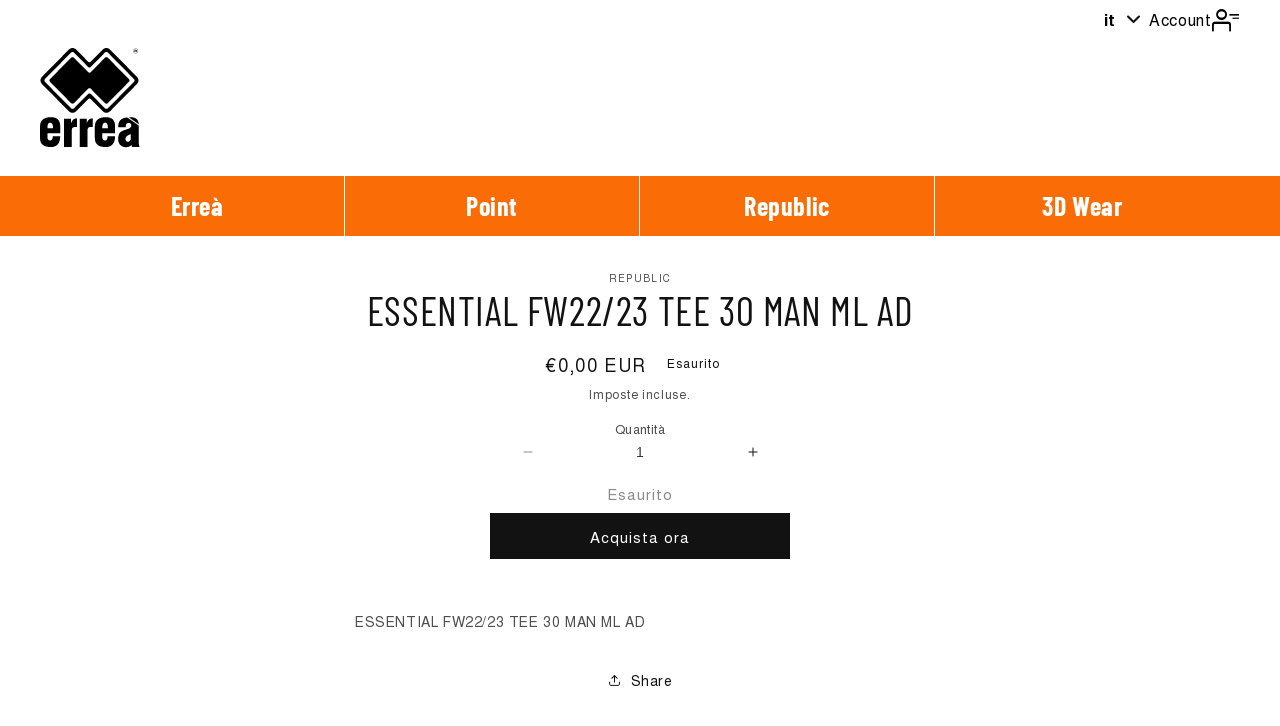

--- FILE ---
content_type: text/html; charset=utf-8
request_url: https://commerce.errea.it/products/r26m0f
body_size: 23936
content:
<!doctype html>
<html lang='it'>
    <head>
        <script
            id='Cookiebot'
            src='https://consent.cookiebot.com/uc.js'
            data-cbid='b2f5e444-db12-41d6-9c01-99275c5d2d3f'
            data-blockingmode='auto'
            type='text/javascript'
        ></script>
        <meta charset='utf-8'>
        <meta http-equiv='X-UA-Compatible' content='IE=edge'>
        <meta name='viewport' content='width=device-width,initial-scale=1'>
        <meta name='theme-color' content=''>
        <link rel='canonical' href='https://commerce.errea.it/products/r26m0f'>
        <link
            rel='preconnect'
            href='https://cdn.shopify.com'
            crossorigin
        ><link
                rel='preconnect'
                href='https://fonts.shopifycdn.com'
                crossorigin
            ><title>
            ESSENTIAL FW22/23 TEE 30 MAN ML AD

                &ndash; B2B Erreà</title>

        
            <meta name='description' content='ESSENTIAL FW22/23 TEE 30 MAN ML AD'>
        

        

<meta property="og:site_name" content="B2B Erreà">
<meta property="og:url" content="https://commerce.errea.it/products/r26m0f">
<meta property="og:title" content="ESSENTIAL FW22/23 TEE 30 MAN ML AD">
<meta property="og:type" content="product">
<meta property="og:description" content="ESSENTIAL FW22/23 TEE 30 MAN ML AD"><meta property="og:price:amount" content="0,00">
  <meta property="og:price:currency" content="EUR"><meta name="twitter:card" content="summary_large_image">
<meta name="twitter:title" content="ESSENTIAL FW22/23 TEE 30 MAN ML AD">
<meta name="twitter:description" content="ESSENTIAL FW22/23 TEE 30 MAN ML AD">


        <script src='//commerce.errea.it/cdn/shop/t/4/assets/constants.js?v=95358004781563950421681726343' defer='defer'></script>
        <script src='//commerce.errea.it/cdn/shop/t/4/assets/pubsub.js?v=2921868252632587581681726348' defer='defer'></script>
        <script src='//commerce.errea.it/cdn/shop/t/4/assets/global.js?v=118825661309116385021747150273' defer='defer'></script>

        <!-- END APP SCRIPTS -->
        <script>window.performance && window.performance.mark && window.performance.mark('shopify.content_for_header.start');</script><meta id="shopify-digital-wallet" name="shopify-digital-wallet" content="/72895693085/digital_wallets/dialog">
<link rel="alternate" hreflang="x-default" href="https://commerce.errea.it/products/r26m0f">
<link rel="alternate" hreflang="it-IT" href="https://commerce.errea.it/products/r26m0f">
<link rel="alternate" hreflang="es-IT" href="https://commerce.errea.it/es/products/r26m0f">
<link rel="alternate" hreflang="fr-IT" href="https://commerce.errea.it/fr/products/r26m0f">
<link rel="alternate" hreflang="en-IT" href="https://commerce.errea.it/en/products/r26m0f">
<link rel="alternate" hreflang="de-IT" href="https://commerce.errea.it/de/products/r26m0f">
<link rel="alternate" type="application/json+oembed" href="https://commerce.errea.it/products/r26m0f.oembed">
<script async="async" src="/checkouts/internal/preloads.js?locale=it-IT"></script>
<script id="shopify-features" type="application/json">{"accessToken":"965aa1ad03dd6644951ae97cbc2b4044","betas":["rich-media-storefront-analytics"],"domain":"commerce.errea.it","predictiveSearch":true,"shopId":72895693085,"locale":"it"}</script>
<script>var Shopify = Shopify || {};
Shopify.shop = "dev-errea.myshopify.com";
Shopify.locale = "it";
Shopify.currency = {"active":"EUR","rate":"1.0"};
Shopify.country = "IT";
Shopify.theme = {"name":"errea_dawn_theme\/master","id":147546669341,"schema_name":"Dawn","schema_version":"9.0.0","theme_store_id":null,"role":"main"};
Shopify.theme.handle = "null";
Shopify.theme.style = {"id":null,"handle":null};
Shopify.cdnHost = "commerce.errea.it/cdn";
Shopify.routes = Shopify.routes || {};
Shopify.routes.root = "/";</script>
<script type="module">!function(o){(o.Shopify=o.Shopify||{}).modules=!0}(window);</script>
<script>!function(o){function n(){var o=[];function n(){o.push(Array.prototype.slice.apply(arguments))}return n.q=o,n}var t=o.Shopify=o.Shopify||{};t.loadFeatures=n(),t.autoloadFeatures=n()}(window);</script>
<script id="shop-js-analytics" type="application/json">{"pageType":"product"}</script>
<script defer="defer" async type="module" src="//commerce.errea.it/cdn/shopifycloud/shop-js/modules/v2/client.init-shop-cart-sync_9_7-kM0p.it.esm.js"></script>
<script defer="defer" async type="module" src="//commerce.errea.it/cdn/shopifycloud/shop-js/modules/v2/chunk.common_DlvccoFA.esm.js"></script>
<script type="module">
  await import("//commerce.errea.it/cdn/shopifycloud/shop-js/modules/v2/client.init-shop-cart-sync_9_7-kM0p.it.esm.js");
await import("//commerce.errea.it/cdn/shopifycloud/shop-js/modules/v2/chunk.common_DlvccoFA.esm.js");

  window.Shopify.SignInWithShop?.initShopCartSync?.({"fedCMEnabled":true,"windoidEnabled":true});

</script>
<script id="__st">var __st={"a":72895693085,"offset":3600,"reqid":"e45fb5e4-79a0-4c94-9edc-3f4e2337a267-1767698781","pageurl":"commerce.errea.it\/products\/r26m0f","u":"a6008588c46e","p":"product","rtyp":"product","rid":8999471644957};</script>
<script>window.ShopifyPaypalV4VisibilityTracking = true;</script>
<script id="captcha-bootstrap">!function(){'use strict';const t='contact',e='account',n='new_comment',o=[[t,t],['blogs',n],['comments',n],[t,'customer']],c=[[e,'customer_login'],[e,'guest_login'],[e,'recover_customer_password'],[e,'create_customer']],r=t=>t.map((([t,e])=>`form[action*='/${t}']:not([data-nocaptcha='true']) input[name='form_type'][value='${e}']`)).join(','),a=t=>()=>t?[...document.querySelectorAll(t)].map((t=>t.form)):[];function s(){const t=[...o],e=r(t);return a(e)}const i='password',u='form_key',d=['recaptcha-v3-token','g-recaptcha-response','h-captcha-response',i],f=()=>{try{return window.sessionStorage}catch{return}},m='__shopify_v',_=t=>t.elements[u];function p(t,e,n=!1){try{const o=window.sessionStorage,c=JSON.parse(o.getItem(e)),{data:r}=function(t){const{data:e,action:n}=t;return t[m]||n?{data:e,action:n}:{data:t,action:n}}(c);for(const[e,n]of Object.entries(r))t.elements[e]&&(t.elements[e].value=n);n&&o.removeItem(e)}catch(o){console.error('form repopulation failed',{error:o})}}const l='form_type',E='cptcha';function T(t){t.dataset[E]=!0}const w=window,h=w.document,L='Shopify',v='ce_forms',y='captcha';let A=!1;((t,e)=>{const n=(g='f06e6c50-85a8-45c8-87d0-21a2b65856fe',I='https://cdn.shopify.com/shopifycloud/storefront-forms-hcaptcha/ce_storefront_forms_captcha_hcaptcha.v1.5.2.iife.js',D={infoText:'Protetto da hCaptcha',privacyText:'Privacy',termsText:'Termini'},(t,e,n)=>{const o=w[L][v],c=o.bindForm;if(c)return c(t,g,e,D).then(n);var r;o.q.push([[t,g,e,D],n]),r=I,A||(h.body.append(Object.assign(h.createElement('script'),{id:'captcha-provider',async:!0,src:r})),A=!0)});var g,I,D;w[L]=w[L]||{},w[L][v]=w[L][v]||{},w[L][v].q=[],w[L][y]=w[L][y]||{},w[L][y].protect=function(t,e){n(t,void 0,e),T(t)},Object.freeze(w[L][y]),function(t,e,n,w,h,L){const[v,y,A,g]=function(t,e,n){const i=e?o:[],u=t?c:[],d=[...i,...u],f=r(d),m=r(i),_=r(d.filter((([t,e])=>n.includes(e))));return[a(f),a(m),a(_),s()]}(w,h,L),I=t=>{const e=t.target;return e instanceof HTMLFormElement?e:e&&e.form},D=t=>v().includes(t);t.addEventListener('submit',(t=>{const e=I(t);if(!e)return;const n=D(e)&&!e.dataset.hcaptchaBound&&!e.dataset.recaptchaBound,o=_(e),c=g().includes(e)&&(!o||!o.value);(n||c)&&t.preventDefault(),c&&!n&&(function(t){try{if(!f())return;!function(t){const e=f();if(!e)return;const n=_(t);if(!n)return;const o=n.value;o&&e.removeItem(o)}(t);const e=Array.from(Array(32),(()=>Math.random().toString(36)[2])).join('');!function(t,e){_(t)||t.append(Object.assign(document.createElement('input'),{type:'hidden',name:u})),t.elements[u].value=e}(t,e),function(t,e){const n=f();if(!n)return;const o=[...t.querySelectorAll(`input[type='${i}']`)].map((({name:t})=>t)),c=[...d,...o],r={};for(const[a,s]of new FormData(t).entries())c.includes(a)||(r[a]=s);n.setItem(e,JSON.stringify({[m]:1,action:t.action,data:r}))}(t,e)}catch(e){console.error('failed to persist form',e)}}(e),e.submit())}));const S=(t,e)=>{t&&!t.dataset[E]&&(n(t,e.some((e=>e===t))),T(t))};for(const o of['focusin','change'])t.addEventListener(o,(t=>{const e=I(t);D(e)&&S(e,y())}));const B=e.get('form_key'),M=e.get(l),P=B&&M;t.addEventListener('DOMContentLoaded',(()=>{const t=y();if(P)for(const e of t)e.elements[l].value===M&&p(e,B);[...new Set([...A(),...v().filter((t=>'true'===t.dataset.shopifyCaptcha))])].forEach((e=>S(e,t)))}))}(h,new URLSearchParams(w.location.search),n,t,e,['guest_login'])})(!1,!0)}();</script>
<script integrity="sha256-4kQ18oKyAcykRKYeNunJcIwy7WH5gtpwJnB7kiuLZ1E=" data-source-attribution="shopify.loadfeatures" defer="defer" src="//commerce.errea.it/cdn/shopifycloud/storefront/assets/storefront/load_feature-a0a9edcb.js" crossorigin="anonymous"></script>
<script data-source-attribution="shopify.dynamic_checkout.dynamic.init">var Shopify=Shopify||{};Shopify.PaymentButton=Shopify.PaymentButton||{isStorefrontPortableWallets:!0,init:function(){window.Shopify.PaymentButton.init=function(){};var t=document.createElement("script");t.src="https://commerce.errea.it/cdn/shopifycloud/portable-wallets/latest/portable-wallets.it.js",t.type="module",document.head.appendChild(t)}};
</script>
<script data-source-attribution="shopify.dynamic_checkout.buyer_consent">
  function portableWalletsHideBuyerConsent(e){var t=document.getElementById("shopify-buyer-consent"),n=document.getElementById("shopify-subscription-policy-button");t&&n&&(t.classList.add("hidden"),t.setAttribute("aria-hidden","true"),n.removeEventListener("click",e))}function portableWalletsShowBuyerConsent(e){var t=document.getElementById("shopify-buyer-consent"),n=document.getElementById("shopify-subscription-policy-button");t&&n&&(t.classList.remove("hidden"),t.removeAttribute("aria-hidden"),n.addEventListener("click",e))}window.Shopify?.PaymentButton&&(window.Shopify.PaymentButton.hideBuyerConsent=portableWalletsHideBuyerConsent,window.Shopify.PaymentButton.showBuyerConsent=portableWalletsShowBuyerConsent);
</script>
<script>
  function portableWalletsCleanup(e){e&&e.src&&console.error("Failed to load portable wallets script "+e.src);var t=document.querySelectorAll("shopify-accelerated-checkout .shopify-payment-button__skeleton, shopify-accelerated-checkout-cart .wallet-cart-button__skeleton"),e=document.getElementById("shopify-buyer-consent");for(let e=0;e<t.length;e++)t[e].remove();e&&e.remove()}function portableWalletsNotLoadedAsModule(e){e instanceof ErrorEvent&&"string"==typeof e.message&&e.message.includes("import.meta")&&"string"==typeof e.filename&&e.filename.includes("portable-wallets")&&(window.removeEventListener("error",portableWalletsNotLoadedAsModule),window.Shopify.PaymentButton.failedToLoad=e,"loading"===document.readyState?document.addEventListener("DOMContentLoaded",window.Shopify.PaymentButton.init):window.Shopify.PaymentButton.init())}window.addEventListener("error",portableWalletsNotLoadedAsModule);
</script>

<script type="module" src="https://commerce.errea.it/cdn/shopifycloud/portable-wallets/latest/portable-wallets.it.js" onError="portableWalletsCleanup(this)" crossorigin="anonymous"></script>
<script nomodule>
  document.addEventListener("DOMContentLoaded", portableWalletsCleanup);
</script>

<link id="shopify-accelerated-checkout-styles" rel="stylesheet" media="screen" href="https://commerce.errea.it/cdn/shopifycloud/portable-wallets/latest/accelerated-checkout-backwards-compat.css" crossorigin="anonymous">
<style id="shopify-accelerated-checkout-cart">
        #shopify-buyer-consent {
  margin-top: 1em;
  display: inline-block;
  width: 100%;
}

#shopify-buyer-consent.hidden {
  display: none;
}

#shopify-subscription-policy-button {
  background: none;
  border: none;
  padding: 0;
  text-decoration: underline;
  font-size: inherit;
  cursor: pointer;
}

#shopify-subscription-policy-button::before {
  box-shadow: none;
}

      </style>

<script>window.performance && window.performance.mark && window.performance.mark('shopify.content_for_header.end');</script>


        <style data-shopify>
            @font-face {
  font-family: Assistant;
  font-weight: 400;
  font-style: normal;
  font-display: swap;
  src: url("//commerce.errea.it/cdn/fonts/assistant/assistant_n4.9120912a469cad1cc292572851508ca49d12e768.woff2") format("woff2"),
       url("//commerce.errea.it/cdn/fonts/assistant/assistant_n4.6e9875ce64e0fefcd3f4446b7ec9036b3ddd2985.woff") format("woff");
}

            @font-face {
  font-family: Assistant;
  font-weight: 700;
  font-style: normal;
  font-display: swap;
  src: url("//commerce.errea.it/cdn/fonts/assistant/assistant_n7.bf44452348ec8b8efa3aa3068825305886b1c83c.woff2") format("woff2"),
       url("//commerce.errea.it/cdn/fonts/assistant/assistant_n7.0c887fee83f6b3bda822f1150b912c72da0f7b64.woff") format("woff");
}

            
            
            @font-face {
  font-family: Assistant;
  font-weight: 400;
  font-style: normal;
  font-display: swap;
  src: url("//commerce.errea.it/cdn/fonts/assistant/assistant_n4.9120912a469cad1cc292572851508ca49d12e768.woff2") format("woff2"),
       url("//commerce.errea.it/cdn/fonts/assistant/assistant_n4.6e9875ce64e0fefcd3f4446b7ec9036b3ddd2985.woff") format("woff");
}


            :root  {
              --font-body-family: Assistant
              , sans-serif
              ;
              --font-body-style: normal
              ;
              --font-body-weight: 400
              ;
              --font-body-weight-bold: 700
              ;

              --font-heading-family: Assistant
              , sans-serif
              ;
              --font-heading-style: normal
              ;
              --font-heading-weight: 400
              ;

              --font-body-scale: 1.0
              ;
              --font-heading-scale: 1.0
              ;

              --color-base-text: 18
              , 18
              , 18
              ;
              --color-shadow: 18
              , 18
              , 18
              ;
              --color-base-background-1: 255
              , 255
              , 255
              ;
              --color-base-background-2: 243
              , 243
              , 243
              ;
              --color-base-solid-button-labels: 255
              , 255
              , 255
              ;
              --color-base-outline-button-labels: 18
              , 18
              , 18
              ;
              --color-base-accent-1: 18
              , 18
              , 18
              ;
              --color-base-accent-2: 51
              , 79
              , 180
              ;
              --payment-terms-background-color: #ffffff
              ;

              --gradient-base-background-1: 
                #ffffff
              ;
              --gradient-base-background-2: 
                #f3f3f3
              ;
              --gradient-base-accent-1: 
                #121212
              ;
              --gradient-base-accent-2: 
                #334fb4
              ;

              --media-padding: 
              px;
              --media-border-opacity: 0.05
              ;
              --media-border-width: 1
              px;
              --media-radius: 0
              px;
              --media-shadow-opacity: 0.0
              ;
              --media-shadow-horizontal-offset: 0
              px;
              --media-shadow-vertical-offset: 4
              px;
              --media-shadow-blur-radius: 5
              px;
              --media-shadow-visible: 
                0;

              /* --page-width: 140 rem; */
              --page-width: 1480px;
              --page-width-margin: 
                0rem;

              --product-card-image-padding: 0.0
              rem;
              --product-card-corner-radius: 0.0
              rem;
              --product-card-text-alignment: left
              ;
              --product-card-border-width: 0.0
              rem;
              --product-card-border-opacity: 0.1
              ;
              --product-card-shadow-opacity: 0.0
              ;
              --product-card-shadow-visible: 
                0;
              --product-card-shadow-horizontal-offset: 0.0
              rem;
              --product-card-shadow-vertical-offset: 0.4
              rem;
              --product-card-shadow-blur-radius: 0.5
              rem;

              --collection-card-image-padding: 0.0
              rem;
              --collection-card-corner-radius: 0.0
              rem;
              --collection-card-text-alignment: left
              ;
              --collection-card-border-width: 0.0
              rem;
              --collection-card-border-opacity: 0.1
              ;
              --collection-card-shadow-opacity: 0.0
              ;
              --collection-card-shadow-visible: 
                0;
              --collection-card-shadow-horizontal-offset: 0.0
              rem;
              --collection-card-shadow-vertical-offset: 0.4
              rem;
              --collection-card-shadow-blur-radius: 0.5
              rem;

              --blog-card-image-padding: 0.0
              rem;
              --blog-card-corner-radius: 0.0
              rem;
              --blog-card-text-alignment: left
              ;
              --blog-card-border-width: 0.0
              rem;
              --blog-card-border-opacity: 0.1
              ;
              --blog-card-shadow-opacity: 0.0
              ;
              --blog-card-shadow-visible: 
                0;
              --blog-card-shadow-horizontal-offset: 0.0
              rem;
              --blog-card-shadow-vertical-offset: 0.4
              rem;
              --blog-card-shadow-blur-radius: 0.5
              rem;

              --badge-corner-radius: 4.0
              rem;

              --popup-border-width: 1
              px;
              --popup-border-opacity: 0.1
              ;
              --popup-corner-radius: 0
              px;
              --popup-shadow-opacity: 0.0
              ;
              --popup-shadow-horizontal-offset: 0
              px;
              --popup-shadow-vertical-offset: 4
              px;
              --popup-shadow-blur-radius: 5
              px;

              --drawer-border-width: 1
              px;
              --drawer-border-opacity: 0.1
              ;
              --drawer-shadow-opacity: 0.0
              ;
              --drawer-shadow-horizontal-offset: 0
              px;
              --drawer-shadow-vertical-offset: 4
              px;
              --drawer-shadow-blur-radius: 5
              px;

              --spacing-sections-desktop: 0
              px;
              --spacing-sections-mobile: 
                0
              px;

              --grid-desktop-vertical-spacing: 8
              px;
              --grid-desktop-horizontal-spacing: 8
              px;
              --grid-mobile-vertical-spacing: 4
              px;
              --grid-mobile-horizontal-spacing: 4
              px;

              --text-boxes-border-opacity: 0.1
              ;
              --text-boxes-border-width: 0
              px;
              --text-boxes-radius: 0
              px;
              --text-boxes-shadow-opacity: 0.0
              ;
              --text-boxes-shadow-visible: 
                0;
              --text-boxes-shadow-horizontal-offset: 0
              px;
              --text-boxes-shadow-vertical-offset: 4
              px;
              --text-boxes-shadow-blur-radius: 5
              px;

              --buttons-radius: 0
              px;
              --buttons-radius-outset: 
                0px;
              --buttons-border-width: 
                1
              px;
              --buttons-border-opacity: 1.0
              ;
              --buttons-shadow-opacity: 0.0
              ;
              --buttons-shadow-visible: 
                0;
              --buttons-shadow-horizontal-offset: 0
              px;
              --buttons-shadow-vertical-offset: 4
              px;
              --buttons-shadow-blur-radius: 5
              px;
              --buttons-border-offset: 
                0px;

              --inputs-radius: 0
              px;
              --inputs-border-width: 1
              px;
              --inputs-border-opacity: 0.55
              ;
              --inputs-shadow-opacity: 0.0
              ;
              --inputs-shadow-horizontal-offset: 0
              px;
              --inputs-margin-offset: 
                0px;
              --inputs-shadow-vertical-offset: 4
              px;
              --inputs-shadow-blur-radius: 5
              px;
              --inputs-radius-outset: 
                0px;

              --variant-pills-radius: 40
              px;
              --variant-pills-border-width: 1
              px;
              --variant-pills-border-opacity: 0.55
              ;
              --variant-pills-shadow-opacity: 0.0
              ;
              --variant-pills-shadow-horizontal-offset: 0
              px;
              --variant-pills-shadow-vertical-offset: 4
              px;
              --variant-pills-shadow-blur-radius: 5
              px;
            }

            *,
            *::before,
            *::after {
              box-sizing: inherit;
            }

            html {
              box-sizing: border-box;
              font-size: calc(var(--font-body-scale) * 62.5%);
              height: 100%;
            }

            body {
              display: grid;
              grid-template-rows: auto auto 1fr auto;
              grid-template-columns: 100%;
              min-height: 100%;
              margin: 0;
              font-size: 1.5rem;
              letter-spacing: 0.06rem;
              line-height: calc(1 + 0.8 / var(--font-body-scale));
              /*font-family: var(--font-body-family);*/
              font-family: var(--bodyFont);
              font-style: var(--font-body-style);
              font-weight: var(--font-body-weight);
              color: #000;
            }

            @media screen and (min-width: 750px) {
              body {
                font-size: 14px;
                line-height: 24px;
              }
            }
        </style>

        <script type='application/json' defer='defer' id='translationsObject'>
            {
                "catalog": "Catalogo",
                "value_sale": "Sconto del",
                "select_customer": "Seleziona cliente",
                "search_customer": "Cerca cliente per nome, codice o città",
                "code": "Cod.",
                "name": "Nome",
                "city": "Città",
                "choose": "Scegli",
                "price_no_taxes": "Prezzo IVA esclusa",
                "pz": "pz.",
                "each": "cad."
            }
        </script>

        <link href="//commerce.errea.it/cdn/shop/t/4/assets/base.css?v=89870540981078221701702987346" rel="stylesheet" type="text/css" media="all" />
        <!-- BASIC STYLES -->
        <link href="//commerce.errea.it/cdn/shop/t/4/assets/_fonts.css?v=62571277955905873411684147297" rel="stylesheet" type="text/css" media="all" />
        <link href="//commerce.errea.it/cdn/shop/t/4/assets/_colors.css?v=174626699442157416911747150263" rel="stylesheet" type="text/css" media="all" />
        <link href="//commerce.errea.it/cdn/shop/t/4/assets/_icons.css?v=17815149206525714911684833578" rel="stylesheet" type="text/css" media="all" />
        <link href="//commerce.errea.it/cdn/shop/t/4/assets/button.style.css?v=107815060960683769521702377003" rel="stylesheet" type="text/css" media="all" />
        <!-- APP STYLES -->
        <link href="//commerce.errea.it/cdn/shop/t/4/assets/account-page.style.css?v=128760549174812937651710175981" rel="stylesheet" type="text/css" media="all" />
        <link href="//commerce.errea.it/cdn/shop/t/4/assets/app.style.css?v=30114301720031759081747150265" rel="stylesheet" type="text/css" media="all" />
        <link href="//commerce.errea.it/cdn/shop/t/4/assets/forms.style.css?v=9274950209082060811730900630" rel="stylesheet" type="text/css" media="all" />
        <link href="//commerce.errea.it/cdn/shop/t/4/assets/order-detail-page.style.css?v=111603181540343972631702377007" rel="stylesheet" type="text/css" media="all" />
        <link href="//commerce.errea.it/cdn/shop/t/4/assets/document-detail-page.style.css?v=8802986431049279121738587849" rel="stylesheet" type="text/css" media="all" />
        <!-- END APP STYLES --><link
                rel='preload'
                as='font'
                href='//commerce.errea.it/cdn/fonts/assistant/assistant_n4.9120912a469cad1cc292572851508ca49d12e768.woff2'
                type='font/woff2'
                crossorigin
            ><link
                rel='preload'
                as='font'
                href='//commerce.errea.it/cdn/fonts/assistant/assistant_n4.9120912a469cad1cc292572851508ca49d12e768.woff2'
                type='font/woff2'
                crossorigin
            ><script>
            document.documentElement.className = document.documentElement.className.replace('no-js', 'js');
            if (Shopify.designMode) {
                document.documentElement.classList.add('shopify-design-mode');
            }
        </script>
        <script src='//commerce.errea.it/cdn/shop/t/4/assets/custom-select.js?v=172578799699292513451751527985' defer='defer'></script>
    <link href="https://monorail-edge.shopifysvc.com" rel="dns-prefetch">
<script>(function(){if ("sendBeacon" in navigator && "performance" in window) {try {var session_token_from_headers = performance.getEntriesByType('navigation')[0].serverTiming.find(x => x.name == '_s').description;} catch {var session_token_from_headers = undefined;}var session_cookie_matches = document.cookie.match(/_shopify_s=([^;]*)/);var session_token_from_cookie = session_cookie_matches && session_cookie_matches.length === 2 ? session_cookie_matches[1] : "";var session_token = session_token_from_headers || session_token_from_cookie || "";function handle_abandonment_event(e) {var entries = performance.getEntries().filter(function(entry) {return /monorail-edge.shopifysvc.com/.test(entry.name);});if (!window.abandonment_tracked && entries.length === 0) {window.abandonment_tracked = true;var currentMs = Date.now();var navigation_start = performance.timing.navigationStart;var payload = {shop_id: 72895693085,url: window.location.href,navigation_start,duration: currentMs - navigation_start,session_token,page_type: "product"};window.navigator.sendBeacon("https://monorail-edge.shopifysvc.com/v1/produce", JSON.stringify({schema_id: "online_store_buyer_site_abandonment/1.1",payload: payload,metadata: {event_created_at_ms: currentMs,event_sent_at_ms: currentMs}}));}}window.addEventListener('pagehide', handle_abandonment_event);}}());</script>
<script id="web-pixels-manager-setup">(function e(e,d,r,n,o){if(void 0===o&&(o={}),!Boolean(null===(a=null===(i=window.Shopify)||void 0===i?void 0:i.analytics)||void 0===a?void 0:a.replayQueue)){var i,a;window.Shopify=window.Shopify||{};var t=window.Shopify;t.analytics=t.analytics||{};var s=t.analytics;s.replayQueue=[],s.publish=function(e,d,r){return s.replayQueue.push([e,d,r]),!0};try{self.performance.mark("wpm:start")}catch(e){}var l=function(){var e={modern:/Edge?\/(1{2}[4-9]|1[2-9]\d|[2-9]\d{2}|\d{4,})\.\d+(\.\d+|)|Firefox\/(1{2}[4-9]|1[2-9]\d|[2-9]\d{2}|\d{4,})\.\d+(\.\d+|)|Chrom(ium|e)\/(9{2}|\d{3,})\.\d+(\.\d+|)|(Maci|X1{2}).+ Version\/(15\.\d+|(1[6-9]|[2-9]\d|\d{3,})\.\d+)([,.]\d+|)( \(\w+\)|)( Mobile\/\w+|) Safari\/|Chrome.+OPR\/(9{2}|\d{3,})\.\d+\.\d+|(CPU[ +]OS|iPhone[ +]OS|CPU[ +]iPhone|CPU IPhone OS|CPU iPad OS)[ +]+(15[._]\d+|(1[6-9]|[2-9]\d|\d{3,})[._]\d+)([._]\d+|)|Android:?[ /-](13[3-9]|1[4-9]\d|[2-9]\d{2}|\d{4,})(\.\d+|)(\.\d+|)|Android.+Firefox\/(13[5-9]|1[4-9]\d|[2-9]\d{2}|\d{4,})\.\d+(\.\d+|)|Android.+Chrom(ium|e)\/(13[3-9]|1[4-9]\d|[2-9]\d{2}|\d{4,})\.\d+(\.\d+|)|SamsungBrowser\/([2-9]\d|\d{3,})\.\d+/,legacy:/Edge?\/(1[6-9]|[2-9]\d|\d{3,})\.\d+(\.\d+|)|Firefox\/(5[4-9]|[6-9]\d|\d{3,})\.\d+(\.\d+|)|Chrom(ium|e)\/(5[1-9]|[6-9]\d|\d{3,})\.\d+(\.\d+|)([\d.]+$|.*Safari\/(?![\d.]+ Edge\/[\d.]+$))|(Maci|X1{2}).+ Version\/(10\.\d+|(1[1-9]|[2-9]\d|\d{3,})\.\d+)([,.]\d+|)( \(\w+\)|)( Mobile\/\w+|) Safari\/|Chrome.+OPR\/(3[89]|[4-9]\d|\d{3,})\.\d+\.\d+|(CPU[ +]OS|iPhone[ +]OS|CPU[ +]iPhone|CPU IPhone OS|CPU iPad OS)[ +]+(10[._]\d+|(1[1-9]|[2-9]\d|\d{3,})[._]\d+)([._]\d+|)|Android:?[ /-](13[3-9]|1[4-9]\d|[2-9]\d{2}|\d{4,})(\.\d+|)(\.\d+|)|Mobile Safari.+OPR\/([89]\d|\d{3,})\.\d+\.\d+|Android.+Firefox\/(13[5-9]|1[4-9]\d|[2-9]\d{2}|\d{4,})\.\d+(\.\d+|)|Android.+Chrom(ium|e)\/(13[3-9]|1[4-9]\d|[2-9]\d{2}|\d{4,})\.\d+(\.\d+|)|Android.+(UC? ?Browser|UCWEB|U3)[ /]?(15\.([5-9]|\d{2,})|(1[6-9]|[2-9]\d|\d{3,})\.\d+)\.\d+|SamsungBrowser\/(5\.\d+|([6-9]|\d{2,})\.\d+)|Android.+MQ{2}Browser\/(14(\.(9|\d{2,})|)|(1[5-9]|[2-9]\d|\d{3,})(\.\d+|))(\.\d+|)|K[Aa][Ii]OS\/(3\.\d+|([4-9]|\d{2,})\.\d+)(\.\d+|)/},d=e.modern,r=e.legacy,n=navigator.userAgent;return n.match(d)?"modern":n.match(r)?"legacy":"unknown"}(),u="modern"===l?"modern":"legacy",c=(null!=n?n:{modern:"",legacy:""})[u],f=function(e){return[e.baseUrl,"/wpm","/b",e.hashVersion,"modern"===e.buildTarget?"m":"l",".js"].join("")}({baseUrl:d,hashVersion:r,buildTarget:u}),m=function(e){var d=e.version,r=e.bundleTarget,n=e.surface,o=e.pageUrl,i=e.monorailEndpoint;return{emit:function(e){var a=e.status,t=e.errorMsg,s=(new Date).getTime(),l=JSON.stringify({metadata:{event_sent_at_ms:s},events:[{schema_id:"web_pixels_manager_load/3.1",payload:{version:d,bundle_target:r,page_url:o,status:a,surface:n,error_msg:t},metadata:{event_created_at_ms:s}}]});if(!i)return console&&console.warn&&console.warn("[Web Pixels Manager] No Monorail endpoint provided, skipping logging."),!1;try{return self.navigator.sendBeacon.bind(self.navigator)(i,l)}catch(e){}var u=new XMLHttpRequest;try{return u.open("POST",i,!0),u.setRequestHeader("Content-Type","text/plain"),u.send(l),!0}catch(e){return console&&console.warn&&console.warn("[Web Pixels Manager] Got an unhandled error while logging to Monorail."),!1}}}}({version:r,bundleTarget:l,surface:e.surface,pageUrl:self.location.href,monorailEndpoint:e.monorailEndpoint});try{o.browserTarget=l,function(e){var d=e.src,r=e.async,n=void 0===r||r,o=e.onload,i=e.onerror,a=e.sri,t=e.scriptDataAttributes,s=void 0===t?{}:t,l=document.createElement("script"),u=document.querySelector("head"),c=document.querySelector("body");if(l.async=n,l.src=d,a&&(l.integrity=a,l.crossOrigin="anonymous"),s)for(var f in s)if(Object.prototype.hasOwnProperty.call(s,f))try{l.dataset[f]=s[f]}catch(e){}if(o&&l.addEventListener("load",o),i&&l.addEventListener("error",i),u)u.appendChild(l);else{if(!c)throw new Error("Did not find a head or body element to append the script");c.appendChild(l)}}({src:f,async:!0,onload:function(){if(!function(){var e,d;return Boolean(null===(d=null===(e=window.Shopify)||void 0===e?void 0:e.analytics)||void 0===d?void 0:d.initialized)}()){var d=window.webPixelsManager.init(e)||void 0;if(d){var r=window.Shopify.analytics;r.replayQueue.forEach((function(e){var r=e[0],n=e[1],o=e[2];d.publishCustomEvent(r,n,o)})),r.replayQueue=[],r.publish=d.publishCustomEvent,r.visitor=d.visitor,r.initialized=!0}}},onerror:function(){return m.emit({status:"failed",errorMsg:"".concat(f," has failed to load")})},sri:function(e){var d=/^sha384-[A-Za-z0-9+/=]+$/;return"string"==typeof e&&d.test(e)}(c)?c:"",scriptDataAttributes:o}),m.emit({status:"loading"})}catch(e){m.emit({status:"failed",errorMsg:(null==e?void 0:e.message)||"Unknown error"})}}})({shopId: 72895693085,storefrontBaseUrl: "https://commerce.errea.it",extensionsBaseUrl: "https://extensions.shopifycdn.com/cdn/shopifycloud/web-pixels-manager",monorailEndpoint: "https://monorail-edge.shopifysvc.com/unstable/produce_batch",surface: "storefront-renderer",enabledBetaFlags: ["2dca8a86","a0d5f9d2"],webPixelsConfigList: [{"id":"shopify-app-pixel","configuration":"{}","eventPayloadVersion":"v1","runtimeContext":"STRICT","scriptVersion":"0450","apiClientId":"shopify-pixel","type":"APP","privacyPurposes":["ANALYTICS","MARKETING"]},{"id":"shopify-custom-pixel","eventPayloadVersion":"v1","runtimeContext":"LAX","scriptVersion":"0450","apiClientId":"shopify-pixel","type":"CUSTOM","privacyPurposes":["ANALYTICS","MARKETING"]}],isMerchantRequest: false,initData: {"shop":{"name":"B2B Erreà","paymentSettings":{"currencyCode":"EUR"},"myshopifyDomain":"dev-errea.myshopify.com","countryCode":"IT","storefrontUrl":"https:\/\/commerce.errea.it"},"customer":null,"cart":null,"checkout":null,"productVariants":[{"price":{"amount":0.0,"currencyCode":"EUR"},"product":{"title":"ESSENTIAL FW22\/23 TEE 30 MAN ML AD","vendor":"REPUBLIC","id":"8999471644957","untranslatedTitle":"ESSENTIAL FW22\/23 TEE 30 MAN ML AD","url":"\/products\/r26m0f","type":""},"id":"47565782024477","image":null,"sku":"R26M0F","title":"Default Title","untranslatedTitle":"Default Title"}],"purchasingCompany":null},},"https://commerce.errea.it/cdn","cd383123w9549d7e6pcdbda493m4fa997b6",{"modern":"","legacy":""},{"shopId":"72895693085","storefrontBaseUrl":"https:\/\/commerce.errea.it","extensionBaseUrl":"https:\/\/extensions.shopifycdn.com\/cdn\/shopifycloud\/web-pixels-manager","surface":"storefront-renderer","enabledBetaFlags":"[\"2dca8a86\", \"a0d5f9d2\"]","isMerchantRequest":"false","hashVersion":"cd383123w9549d7e6pcdbda493m4fa997b6","publish":"custom","events":"[[\"page_viewed\",{}],[\"product_viewed\",{\"productVariant\":{\"price\":{\"amount\":0.0,\"currencyCode\":\"EUR\"},\"product\":{\"title\":\"ESSENTIAL FW22\/23 TEE 30 MAN ML AD\",\"vendor\":\"REPUBLIC\",\"id\":\"8999471644957\",\"untranslatedTitle\":\"ESSENTIAL FW22\/23 TEE 30 MAN ML AD\",\"url\":\"\/products\/r26m0f\",\"type\":\"\"},\"id\":\"47565782024477\",\"image\":null,\"sku\":\"R26M0F\",\"title\":\"Default Title\",\"untranslatedTitle\":\"Default Title\"}}]]"});</script><script>
  window.ShopifyAnalytics = window.ShopifyAnalytics || {};
  window.ShopifyAnalytics.meta = window.ShopifyAnalytics.meta || {};
  window.ShopifyAnalytics.meta.currency = 'EUR';
  var meta = {"product":{"id":8999471644957,"gid":"gid:\/\/shopify\/Product\/8999471644957","vendor":"REPUBLIC","type":"","handle":"r26m0f","variants":[{"id":47565782024477,"price":0,"name":"ESSENTIAL FW22\/23 TEE 30 MAN ML AD","public_title":null,"sku":"R26M0F"}],"remote":false},"page":{"pageType":"product","resourceType":"product","resourceId":8999471644957,"requestId":"e45fb5e4-79a0-4c94-9edc-3f4e2337a267-1767698781"}};
  for (var attr in meta) {
    window.ShopifyAnalytics.meta[attr] = meta[attr];
  }
</script>
<script class="analytics">
  (function () {
    var customDocumentWrite = function(content) {
      var jquery = null;

      if (window.jQuery) {
        jquery = window.jQuery;
      } else if (window.Checkout && window.Checkout.$) {
        jquery = window.Checkout.$;
      }

      if (jquery) {
        jquery('body').append(content);
      }
    };

    var hasLoggedConversion = function(token) {
      if (token) {
        return document.cookie.indexOf('loggedConversion=' + token) !== -1;
      }
      return false;
    }

    var setCookieIfConversion = function(token) {
      if (token) {
        var twoMonthsFromNow = new Date(Date.now());
        twoMonthsFromNow.setMonth(twoMonthsFromNow.getMonth() + 2);

        document.cookie = 'loggedConversion=' + token + '; expires=' + twoMonthsFromNow;
      }
    }

    var trekkie = window.ShopifyAnalytics.lib = window.trekkie = window.trekkie || [];
    if (trekkie.integrations) {
      return;
    }
    trekkie.methods = [
      'identify',
      'page',
      'ready',
      'track',
      'trackForm',
      'trackLink'
    ];
    trekkie.factory = function(method) {
      return function() {
        var args = Array.prototype.slice.call(arguments);
        args.unshift(method);
        trekkie.push(args);
        return trekkie;
      };
    };
    for (var i = 0; i < trekkie.methods.length; i++) {
      var key = trekkie.methods[i];
      trekkie[key] = trekkie.factory(key);
    }
    trekkie.load = function(config) {
      trekkie.config = config || {};
      trekkie.config.initialDocumentCookie = document.cookie;
      var first = document.getElementsByTagName('script')[0];
      var script = document.createElement('script');
      script.type = 'text/javascript';
      script.onerror = function(e) {
        var scriptFallback = document.createElement('script');
        scriptFallback.type = 'text/javascript';
        scriptFallback.onerror = function(error) {
                var Monorail = {
      produce: function produce(monorailDomain, schemaId, payload) {
        var currentMs = new Date().getTime();
        var event = {
          schema_id: schemaId,
          payload: payload,
          metadata: {
            event_created_at_ms: currentMs,
            event_sent_at_ms: currentMs
          }
        };
        return Monorail.sendRequest("https://" + monorailDomain + "/v1/produce", JSON.stringify(event));
      },
      sendRequest: function sendRequest(endpointUrl, payload) {
        // Try the sendBeacon API
        if (window && window.navigator && typeof window.navigator.sendBeacon === 'function' && typeof window.Blob === 'function' && !Monorail.isIos12()) {
          var blobData = new window.Blob([payload], {
            type: 'text/plain'
          });

          if (window.navigator.sendBeacon(endpointUrl, blobData)) {
            return true;
          } // sendBeacon was not successful

        } // XHR beacon

        var xhr = new XMLHttpRequest();

        try {
          xhr.open('POST', endpointUrl);
          xhr.setRequestHeader('Content-Type', 'text/plain');
          xhr.send(payload);
        } catch (e) {
          console.log(e);
        }

        return false;
      },
      isIos12: function isIos12() {
        return window.navigator.userAgent.lastIndexOf('iPhone; CPU iPhone OS 12_') !== -1 || window.navigator.userAgent.lastIndexOf('iPad; CPU OS 12_') !== -1;
      }
    };
    Monorail.produce('monorail-edge.shopifysvc.com',
      'trekkie_storefront_load_errors/1.1',
      {shop_id: 72895693085,
      theme_id: 147546669341,
      app_name: "storefront",
      context_url: window.location.href,
      source_url: "//commerce.errea.it/cdn/s/trekkie.storefront.8f32c7f0b513e73f3235c26245676203e1209161.min.js"});

        };
        scriptFallback.async = true;
        scriptFallback.src = '//commerce.errea.it/cdn/s/trekkie.storefront.8f32c7f0b513e73f3235c26245676203e1209161.min.js';
        first.parentNode.insertBefore(scriptFallback, first);
      };
      script.async = true;
      script.src = '//commerce.errea.it/cdn/s/trekkie.storefront.8f32c7f0b513e73f3235c26245676203e1209161.min.js';
      first.parentNode.insertBefore(script, first);
    };
    trekkie.load(
      {"Trekkie":{"appName":"storefront","development":false,"defaultAttributes":{"shopId":72895693085,"isMerchantRequest":null,"themeId":147546669341,"themeCityHash":"18363283934321944063","contentLanguage":"it","currency":"EUR"},"isServerSideCookieWritingEnabled":true,"monorailRegion":"shop_domain","enabledBetaFlags":["65f19447"]},"Session Attribution":{},"S2S":{"facebookCapiEnabled":false,"source":"trekkie-storefront-renderer","apiClientId":580111}}
    );

    var loaded = false;
    trekkie.ready(function() {
      if (loaded) return;
      loaded = true;

      window.ShopifyAnalytics.lib = window.trekkie;

      var originalDocumentWrite = document.write;
      document.write = customDocumentWrite;
      try { window.ShopifyAnalytics.merchantGoogleAnalytics.call(this); } catch(error) {};
      document.write = originalDocumentWrite;

      window.ShopifyAnalytics.lib.page(null,{"pageType":"product","resourceType":"product","resourceId":8999471644957,"requestId":"e45fb5e4-79a0-4c94-9edc-3f4e2337a267-1767698781","shopifyEmitted":true});

      var match = window.location.pathname.match(/checkouts\/(.+)\/(thank_you|post_purchase)/)
      var token = match? match[1]: undefined;
      if (!hasLoggedConversion(token)) {
        setCookieIfConversion(token);
        window.ShopifyAnalytics.lib.track("Viewed Product",{"currency":"EUR","variantId":47565782024477,"productId":8999471644957,"productGid":"gid:\/\/shopify\/Product\/8999471644957","name":"ESSENTIAL FW22\/23 TEE 30 MAN ML AD","price":"0.00","sku":"R26M0F","brand":"REPUBLIC","variant":null,"category":"","nonInteraction":true,"remote":false},undefined,undefined,{"shopifyEmitted":true});
      window.ShopifyAnalytics.lib.track("monorail:\/\/trekkie_storefront_viewed_product\/1.1",{"currency":"EUR","variantId":47565782024477,"productId":8999471644957,"productGid":"gid:\/\/shopify\/Product\/8999471644957","name":"ESSENTIAL FW22\/23 TEE 30 MAN ML AD","price":"0.00","sku":"R26M0F","brand":"REPUBLIC","variant":null,"category":"","nonInteraction":true,"remote":false,"referer":"https:\/\/commerce.errea.it\/products\/r26m0f"});
      }
    });


        var eventsListenerScript = document.createElement('script');
        eventsListenerScript.async = true;
        eventsListenerScript.src = "//commerce.errea.it/cdn/shopifycloud/storefront/assets/shop_events_listener-3da45d37.js";
        document.getElementsByTagName('head')[0].appendChild(eventsListenerScript);

})();</script>
<script
  defer
  src="https://commerce.errea.it/cdn/shopifycloud/perf-kit/shopify-perf-kit-2.1.2.min.js"
  data-application="storefront-renderer"
  data-shop-id="72895693085"
  data-render-region="gcp-us-east1"
  data-page-type="product"
  data-theme-instance-id="147546669341"
  data-theme-name="Dawn"
  data-theme-version="9.0.0"
  data-monorail-region="shop_domain"
  data-resource-timing-sampling-rate="10"
  data-shs="true"
  data-shs-beacon="true"
  data-shs-export-with-fetch="true"
  data-shs-logs-sample-rate="1"
  data-shs-beacon-endpoint="https://commerce.errea.it/api/collect"
></script>
</head>

    <body class='gradient'>
        <a class='skip-to-content-link button visually-hidden' href='#MainContent'>
            Vai direttamente ai contenuti
        </a>
        <link href="//commerce.errea.it/cdn/shop/t/4/assets/error-toast.style.css?v=153464550637207590301702377004" rel="stylesheet" type="text/css" media="all" />

<toast-error class='messageContainer'>
    <div class='messageContent error'>
        <div class='innerContent'>
            <svg class='icon icon-close' aria-hidden='true' focusable='false' onClick='{onHide}'>
                <use href="#icon-close"></use>
            </svg>
            <p>
                Si è verificato un errore di connessione al server.<br>
                La pagina potrebbe mostrare risultati non veritieri o aggiornati.
            </p>
            <div class='round-time-bar' data-style='smooth'>
                <div></div>
            </div>
        </div>
    </div>
</toast-error>
<script src='//commerce.errea.it/cdn/shop/t/4/assets/error-toast.js?v=127937574118980681631696504210' defer='defer'></script>

<!-- BEGIN sections: header-group -->
<div id="shopify-section-sections--18616591647005__announcement-bar" class="shopify-section shopify-section-group-header-group announcement-bar-section"><link href="//commerce.errea.it/cdn/shop/t/4/assets/announcement-bar.style.css?v=41433349167681462031707403677" rel="stylesheet" type="text/css" media="all" />
<link href="//commerce.errea.it/cdn/shop/t/4/assets/csv-import-management.css?v=126924675982117524481704904790" rel="stylesheet" type="text/css" media="all" />
<link href="//commerce.errea.it/cdn/shop/t/4/assets/calculate-combined-management.css?v=57685711849638390411706898545" rel="stylesheet" type="text/css" media="all" />
<link href="//commerce.errea.it/cdn/shop/t/4/assets/overlayer.css?v=137933403541987194681706898548" rel="stylesheet" type="text/css" media="all" />
<link href="//commerce.errea.it/cdn/shop/t/4/assets/loader.css?v=140226158227696559131695283380" rel="stylesheet" type="text/css" media="all" />





<div class='announcement-bar color- gradient'>
    <div class='page-width'>
        <noscript><form method="post" action="/localization" id="FooterLanguageFormNoScript" accept-charset="UTF-8" class="localization-form" enctype="multipart/form-data"><input type="hidden" name="form_type" value="localization" /><input type="hidden" name="utf8" value="✓" /><input type="hidden" name="_method" value="put" /><input type="hidden" name="return_to" value="/products/r26m0f" /><div class='localization-form__select'>
                    <h2 class='visually-hidden' id='FooterLanguageLabelNoScript'>
                        Lingua
                    </h2>
                    <select
                        class='localization-selector link'
                        name='locale_code'
                        aria-labelledby='FooterLanguageLabelNoScript'
                    ><option
                                value='it'
                                lang='it'
                                    selected
                                
                            >
                                Italiano
                            </option><option
                                value='es'
                                lang='es'
                            >
                                Español
                            </option><option
                                value='fr'
                                lang='fr'
                            >
                                Français
                            </option><option
                                value='en'
                                lang='en'
                            >
                                English
                            </option><option
                                value='de'
                                lang='de'
                            >
                                Deutsch
                            </option></select>
                    
<i class='icon errea-down'></i>

                </div>
                <button class='button button--tertiary'>Aggiorna lingua</button></form></noscript>

        <csv-import-management>
            <div class='calculateLoading -csv'>
                <div class='calculateLoading__spinner'>
                    <svg xmlns='http://www.w3.org/2000/svg' viewBox='0 0 200 200'>
                        <svg xmlns="http://www.w3.org/2000/svg" viewBox="0 0 200 200"><radialGradient id="a12" cx=".66" fx=".66" cy=".3125" fy=".3125" gradientTransform="scale(1.5)"><stop offset="0" stop-color="#FA6C05"></stop><stop offset=".3" stop-color="#FA6C05" stop-opacity=".9"></stop><stop offset=".6" stop-color="#FA6C05" stop-opacity=".6"></stop><stop offset=".8" stop-color="#FA6C05" stop-opacity=".3"></stop><stop offset="1" stop-color="#FA6C05" stop-opacity="0"></stop></radialGradient><circle transform-origin="center" fill="none" stroke="url(#a12)" stroke-width="15" stroke-linecap="round" stroke-dasharray="200 1000" stroke-dashoffset="0" cx="100" cy="100" r="70"><animateTransform type="rotate" attributeName="transform" calcMode="spline" dur="2" values="360;0" keyTimes="0;1" keySplines="0 0 1 1" repeatCount="indefinite"></animateTransform></circle><circle transform-origin="center" fill="none" opacity=".2" stroke="#FA6C05" stroke-width="15" stroke-linecap="round" cx="100" cy="100" r="70"></circle></svg>
                    </svg>
                </div>
                <div class='calculateLoading__dropdown'>
                    <span class='calculateLoading__message'> </span>
                </div>
                <div class='calculateLoading__dropdown-error'>
                    <span class='calculateLoading__error'>Sono stati rilevati i seguenti errori durante l'import del CSV <span></span></span>
                    <ul></ul>
                    <span class='calculateLoading__dropdown-close'>Chiudi</span>
                </div>
                <div class='overlayer' id='calculateLoading__overlayer' style='display: none;'>
                    <h3>Carrello: <span></span>
                    </h3>
                    <i>L'importazione del tuo CSV è in corso. <br>Non cambiare pagina e non chiudere questa finestra prima del completamento dell'operazione.</i>
                    <div class='errea-spinner'>
                        <div></div>
                        <div></div>
                        <div></div>
                        <div></div>
                        <div></div>
                        <div></div>
                        <div></div>
                        <div></div>
                        <div></div>
                        <div></div>
                        <div></div>
                        <div></div>
                    </div>
                </div>
            </div>
        </csv-import-management>

        <calculate-combined-management>
            <div class='calculateLoading -combined'>
                <div class='calculateLoading__spinner'>
                    <svg xmlns='http://www.w3.org/2000/svg' viewBox='0 0 200 200'>
                        <svg xmlns="http://www.w3.org/2000/svg" viewBox="0 0 200 200"><radialGradient id="a12" cx=".66" fx=".66" cy=".3125" fy=".3125" gradientTransform="scale(1.5)"><stop offset="0" stop-color="#FA6C05"></stop><stop offset=".3" stop-color="#FA6C05" stop-opacity=".9"></stop><stop offset=".6" stop-color="#FA6C05" stop-opacity=".6"></stop><stop offset=".8" stop-color="#FA6C05" stop-opacity=".3"></stop><stop offset="1" stop-color="#FA6C05" stop-opacity="0"></stop></radialGradient><circle transform-origin="center" fill="none" stroke="url(#a12)" stroke-width="15" stroke-linecap="round" stroke-dasharray="200 1000" stroke-dashoffset="0" cx="100" cy="100" r="70"><animateTransform type="rotate" attributeName="transform" calcMode="spline" dur="2" values="360;0" keyTimes="0;1" keySplines="0 0 1 1" repeatCount="indefinite"></animateTransform></circle><circle transform-origin="center" fill="none" opacity=".2" stroke="#FA6C05" stroke-width="15" stroke-linecap="round" cx="100" cy="100" r="70"></circle></svg>
                    </svg>
                </div>
                <div class='calculateLoading__dropdown'>
                    <span class='calculateLoading__message'> </span>
                </div>
                <div class='calculateLoading__dropdown-error'>
                    <span class='calculateLoading__error'>Sono stati rilevati i seguenti errori durante il calcolo dei coordinati per il carrello <span></span></span>
                    <ul></ul>
                    <span class='calculateLoading__dropdown-close'>Chiudi</span>
                </div>
                <div class='overlayer' id='calculateLoading__overlayer' style='display: none;'>
                    <h3>Carrello: <span></span>
                    </h3>
                    <i>Il calcolo dei coordinati per il carrello è in corso. <br>Non cambiare pagina e non chiudere questa finestra prima del completamento dell'operazione.</i>
                    <div class='errea-spinner'>
                        <div></div>
                        <div></div>
                        <div></div>
                        <div></div>
                        <div></div>
                        <div></div>
                        <div></div>
                        <div></div>
                        <div></div>
                        <div></div>
                        <div></div>
                        <div></div>
                    </div>
                </div>
            </div>
        </calculate-combined-management>

        <calculate-promo-management>
            <div class='calculateLoading -promo'>
                <div class='calculateLoading__spinner'>
                    <svg xmlns='http://www.w3.org/2000/svg' viewBox='0 0 200 200'>
                        <svg xmlns="http://www.w3.org/2000/svg" viewBox="0 0 200 200"><radialGradient id="a12" cx=".66" fx=".66" cy=".3125" fy=".3125" gradientTransform="scale(1.5)"><stop offset="0" stop-color="#FA6C05"></stop><stop offset=".3" stop-color="#FA6C05" stop-opacity=".9"></stop><stop offset=".6" stop-color="#FA6C05" stop-opacity=".6"></stop><stop offset=".8" stop-color="#FA6C05" stop-opacity=".3"></stop><stop offset="1" stop-color="#FA6C05" stop-opacity="0"></stop></radialGradient><circle transform-origin="center" fill="none" stroke="url(#a12)" stroke-width="15" stroke-linecap="round" stroke-dasharray="200 1000" stroke-dashoffset="0" cx="100" cy="100" r="70"><animateTransform type="rotate" attributeName="transform" calcMode="spline" dur="2" values="360;0" keyTimes="0;1" keySplines="0 0 1 1" repeatCount="indefinite"></animateTransform></circle><circle transform-origin="center" fill="none" opacity=".2" stroke="#FA6C05" stroke-width="15" stroke-linecap="round" cx="100" cy="100" r="70"></circle></svg>
                    </svg>
                </div>
                <div class='calculateLoading__dropdown'>
                    <span class='calculateLoading__message'> </span>
                </div>
                <div class='calculateLoading__dropdown-error'>
                    <span class='calculateLoading__error'>Sono stati rilevati i seguenti errori durante il calcolo delle promo per il carrello <span></span></span>
                    <ul></ul>
                    <span class='calculateLoading__dropdown-close'>Chiudi</span>
                </div>
                <div class='overlayer' id='calculateLoading__overlayer' style='display: none;'>
                    <h3>Carrello: <span></span>
                    </h3>
                    <i>Il calcolo delle promo per il carrello è in corso. <br>Non cambiare pagina e non chiudere questa finestra prima del completamento dell'operazione.</i>
                    <div class='errea-spinner'>
                        <div></div>
                        <div></div>
                        <div></div>
                        <div></div>
                        <div></div>
                        <div></div>
                        <div></div>
                        <div></div>
                        <div></div>
                        <div></div>
                        <div></div>
                        <div></div>
                    </div>
                </div>
            </div>
        </calculate-promo-management>

        <calculate-order-totals-management>
            <div class='calculateLoading -orderTotals'>
                <div class='calculateLoading__spinner'>
                    <svg xmlns='http://www.w3.org/2000/svg' viewBox='0 0 200 200'>
                        <svg xmlns="http://www.w3.org/2000/svg" viewBox="0 0 200 200"><radialGradient id="a12" cx=".66" fx=".66" cy=".3125" fy=".3125" gradientTransform="scale(1.5)"><stop offset="0" stop-color="#FA6C05"></stop><stop offset=".3" stop-color="#FA6C05" stop-opacity=".9"></stop><stop offset=".6" stop-color="#FA6C05" stop-opacity=".6"></stop><stop offset=".8" stop-color="#FA6C05" stop-opacity=".3"></stop><stop offset="1" stop-color="#FA6C05" stop-opacity="0"></stop></radialGradient><circle transform-origin="center" fill="none" stroke="url(#a12)" stroke-width="15" stroke-linecap="round" stroke-dasharray="200 1000" stroke-dashoffset="0" cx="100" cy="100" r="70"><animateTransform type="rotate" attributeName="transform" calcMode="spline" dur="2" values="360;0" keyTimes="0;1" keySplines="0 0 1 1" repeatCount="indefinite"></animateTransform></circle><circle transform-origin="center" fill="none" opacity=".2" stroke="#FA6C05" stroke-width="15" stroke-linecap="round" cx="100" cy="100" r="70"></circle></svg>
                    </svg>
                </div>
                <div class='calculateLoading__dropdown'>
                    <span class='calculateLoading__message'> </span>
                </div>
                <div class='calculateLoading__dropdown-error'>
                    <span class='calculateLoading__error'>Sono stati rilevati i seguenti errori durante il calcolo dei totali per il carrello <span></span></span>
                    <ul></ul>
                    <span class='calculateLoading__dropdown-close'>Chiudi</span>
                </div>
                <div class='overlayer' id='calculateLoading__overlayer' style='display: none;'>
                    <h3>Carrello: <span></span>
                    </h3>
                    <i>Il calcolo dei totali per il carrello è in corso. <br>Non cambiare pagina e non chiudere questa finestra prima del completamento dell'operazione.</i>
                    <div class='errea-spinner'>
                        <div></div>
                        <div></div>
                        <div></div>
                        <div></div>
                        <div></div>
                        <div></div>
                        <div></div>
                        <div></div>
                        <div></div>
                        <div></div>
                        <div></div>
                        <div></div>
                    </div>
                </div>
            </div>
        </calculate-order-totals-management>

        <confirm-order-management>
            <div class='calculateLoading -confirmOrder'>
                <div class='calculateLoading__spinner'>
                    <svg xmlns='http://www.w3.org/2000/svg' viewBox='0 0 200 200'>
                        <svg xmlns="http://www.w3.org/2000/svg" viewBox="0 0 200 200"><radialGradient id="a12" cx=".66" fx=".66" cy=".3125" fy=".3125" gradientTransform="scale(1.5)"><stop offset="0" stop-color="#FA6C05"></stop><stop offset=".3" stop-color="#FA6C05" stop-opacity=".9"></stop><stop offset=".6" stop-color="#FA6C05" stop-opacity=".6"></stop><stop offset=".8" stop-color="#FA6C05" stop-opacity=".3"></stop><stop offset="1" stop-color="#FA6C05" stop-opacity="0"></stop></radialGradient><circle transform-origin="center" fill="none" stroke="url(#a12)" stroke-width="15" stroke-linecap="round" stroke-dasharray="200 1000" stroke-dashoffset="0" cx="100" cy="100" r="70"><animateTransform type="rotate" attributeName="transform" calcMode="spline" dur="2" values="360;0" keyTimes="0;1" keySplines="0 0 1 1" repeatCount="indefinite"></animateTransform></circle><circle transform-origin="center" fill="none" opacity=".2" stroke="#FA6C05" stroke-width="15" stroke-linecap="round" cx="100" cy="100" r="70"></circle></svg>
                    </svg>
                </div>
                <div class='calculateLoading__dropdown'>
                    <span class='calculateLoading__message'> </span>
                </div>
                <div class='calculateLoading__dropdown-error'>
                    <span class='calculateLoading__error'>Sono stati rilevati i seguenti errori durante la conferma dell'ordine <span></span></span>
                    <ul></ul>
                    <span class='calculateLoading__dropdown-close'>Chiudi</span>
                </div>
                <div class='overlayer' id='calculateLoading__overlayer' style='display: none;'>
                    <h3>Carrello: <span></span>
                    </h3>
                    <i>La conferma ordine è in corso. <br>Non cambiare pagina e non chiudere questa finestra prima del completamento dell'operazione.</i>
                    <div class='errea-spinner'>
                        <div></div>
                        <div></div>
                        <div></div>
                        <div></div>
                        <div></div>
                        <div></div>
                        <div></div>
                        <div></div>
                        <div></div>
                        <div></div>
                        <div></div>
                        <div></div>
                    </div>
                </div>
            </div>
        </confirm-order-management>

        <localization-form><form method="post" action="/localization" id="FooterLanguageForm" accept-charset="UTF-8" class="localization-form" enctype="multipart/form-data"><input type="hidden" name="form_type" value="localization" /><input type="hidden" name="utf8" value="✓" /><input type="hidden" name="_method" value="put" /><input type="hidden" name="return_to" value="/products/r26m0f" /><div class='no-js-hidden'><div class='disclosure'>
    <button
        type='button'
        class='disclosure__button localization-form__select localization-selector link link--text caption-large'
        aria-expanded='false'
        aria-controls='FooterLanguageList'
        aria-describedby='FooterLanguageLabel'
    >
        <span>it</span>
        
<i class='icon errea-down'></i>

    </button>
    <div class='disclosure__list-wrapper' hidden>
        <ul id='FooterLanguageList' role='list' class='disclosure__list list-unstyled'>

                    <li class='disclosure__item' tabindex='-1'>
                        <a
                            class='link link--text disclosure__link caption-large focus-inset'
                            href='#'
                            hreflang='es'
                            lang='es'
                            
                            data-value='es'
                        >
                            Español
                        </a>
                    </li>
                

                    <li class='disclosure__item' tabindex='-1'>
                        <a
                            class='link link--text disclosure__link caption-large focus-inset'
                            href='#'
                            hreflang='fr'
                            lang='fr'
                            
                            data-value='fr'
                        >
                            Français
                        </a>
                    </li>
                

                    <li class='disclosure__item' tabindex='-1'>
                        <a
                            class='link link--text disclosure__link caption-large focus-inset'
                            href='#'
                            hreflang='en'
                            lang='en'
                            
                            data-value='en'
                        >
                            English
                        </a>
                    </li>
                

                    <li class='disclosure__item' tabindex='-1'>
                        <a
                            class='link link--text disclosure__link caption-large focus-inset'
                            href='#'
                            hreflang='de'
                            lang='de'
                            
                            data-value='de'
                        >
                            Deutsch
                        </a>
                    </li>
                
</ul>
    </div>
</div>
<input type='hidden' name='locale_code' value='it'>
</div></form></localization-form>
        
    <a href="/account">
        
            Account <i class='icon errea-user-menu'></i>
        
    </a>

        
<script id="agentData" type='application/json'>
    
</script>
<script id="csvMessages" type='application/json'>
    {
        "generic" : "Il caricamento del file è fallito, riprovare più tardi.",
        "not_found" : "questo prodotto non esiste.",
        "promo_mismatch" : "questo prodotto non appartiene alla promozione selzionata",
        "err_server" : "non è stato possibile processare questo prodotto."
    }
</script>
<script id="confirmOrderMessages" type='application/json'>
    {
        "generic" : "Il caricamento del file è fallito, riprovare più tardi.",
        "err_server" : "non è stato possibile processare questo prodotto."
    }
</script>
<script id="calculateCombinedMessages" type='application/json'>
    {
        "generic" : "Il calcolo dei coordinati è fallito, riprovare più tardi.",
        "not_found" : "questo prodotto non esiste.",
        "err_server" : "non è stato possibile processare questo prodotto."
    }
</script>
<script id="calculatePromoMessages" type='application/json'>
    {
        "generic" : "Il calcolo delle Promo è fallito, riprovare più tardi.",
        "not_found" : "questo prodotto non esiste.",
        "err_server" : "non è stato possibile processare questo prodotto."
    }
</script>
    

    </div>
</div>


</div><div id="shopify-section-sections--18616591647005__header" class="shopify-section shopify-section-group-header-group section-header"><link rel="stylesheet" href="//commerce.errea.it/cdn/shop/t/4/assets/component-list-menu.css?v=151968516119678728991681726349" media="print" onload="this.media='all'">
<link rel="stylesheet" href="//commerce.errea.it/cdn/shop/t/4/assets/component-search.css?v=184225813856820874251681726345" media="print" onload="this.media='all'">
<link rel="stylesheet" href="//commerce.errea.it/cdn/shop/t/4/assets/component-menu-drawer.css?v=94074963897493609391681726344" media="print" onload="this.media='all'">
<link rel="stylesheet" href="//commerce.errea.it/cdn/shop/t/4/assets/component-cart-notification.css?v=172586054638511588031702461704" media="print" onload="this.media='all'">
<link rel="stylesheet" href="//commerce.errea.it/cdn/shop/t/4/assets/component-cart-notification-custom.css?v=139298808949005368021692700737" media="print" onload="this.media='all'">
<link rel="stylesheet" href="//commerce.errea.it/cdn/shop/t/4/assets/component-cart-items.css?v=29412722223528841861681726350" media="print" onload="this.media='all'"><script src='//commerce.errea.it/cdn/shop/t/4/assets/sticky-header.js?v=86186338460298878441701791553' defer='defer'></script><noscript><link href="//commerce.errea.it/cdn/shop/t/4/assets/component-list-menu.css?v=151968516119678728991681726349" rel="stylesheet" type="text/css" media="all" /></noscript>
<noscript><link href="//commerce.errea.it/cdn/shop/t/4/assets/component-search.css?v=184225813856820874251681726345" rel="stylesheet" type="text/css" media="all" /></noscript>
<noscript><link href="//commerce.errea.it/cdn/shop/t/4/assets/component-menu-drawer.css?v=94074963897493609391681726344" rel="stylesheet" type="text/css" media="all" /></noscript>
<noscript><link href="//commerce.errea.it/cdn/shop/t/4/assets/component-cart-notification.css?v=172586054638511588031702461704" rel="stylesheet" type="text/css" media="all" /></noscript>
<noscript><link href="//commerce.errea.it/cdn/shop/t/4/assets/component-cart-notification-custom.css?v=139298808949005368021692700737" rel="stylesheet" type="text/css" media="all" /></noscript>
<noscript><link href="//commerce.errea.it/cdn/shop/t/4/assets/component-cart-items.css?v=29412722223528841861681726350" rel="stylesheet" type="text/css" media="all" /></noscript>

<style>
  header-drawer {
    justify-self: start;
    margin-left: -1.2rem;
  }@media screen and (min-width: 990px) {
      header-drawer {
        display: none;
      }
    }.menu-drawer-container {
    display: flex;
  }

  .list-menu {
    list-style: none;
    padding: 0;
    margin: 0;
  }

  .list-menu--inline {
    display: inline-flex;
    flex-wrap: wrap;
  }

  summary.list-menu__item {
    padding-right: 2.7rem;
  }

  .list-menu__item {
    display: flex;
    align-items: center;
    line-height: calc(1 + 0.3 / var(--font-body-scale));
  }

  .list-menu__item--link {
    text-decoration: none;
    padding-bottom: 1rem;
    padding-top: 1rem;
    line-height: calc(1 + 0.8 / var(--font-body-scale));
  }

  @media screen and (min-width: 750px) {
    .list-menu__item--link {
      padding-bottom: 0.5rem;
      padding-top: 0.5rem;
    }
  }
</style><style data-shopify>.header {
    padding-top: 10px;
    padding-bottom: 10px;
  }

  .section-header {
    position: sticky; /* This is for fixing a Safari z-index issue. PR #2147 */
    margin-bottom: 0px;
  }

  @media screen and (min-width: 750px) {
    .section-header {
      margin-bottom: 0px;
    }
  }

  @media screen and (min-width: 990px) {
    .header {
      padding-top: 20px;
      padding-bottom: 20px;
    }
  }</style><link href="//commerce.errea.it/cdn/shop/t/4/assets/header.style.css?v=143792563473932558931747150274" rel="stylesheet" type="text/css" media="all" />

<script src="//commerce.errea.it/cdn/shop/t/4/assets/details-disclosure.js?v=153497636716254413831681726345" defer="defer"></script>
<script src="//commerce.errea.it/cdn/shop/t/4/assets/details-modal.js?v=4511761896672669691681726350" defer="defer"></script>
<script src="//commerce.errea.it/cdn/shop/t/4/assets/cart-notification.js?v=160453272920806432391681726350" defer="defer"></script>
<script src="//commerce.errea.it/cdn/shop/t/4/assets/cart-notification-custom.js?v=5241143850800924361726224070" defer="defer"></script><svg xmlns="http://www.w3.org/2000/svg" class="hidden">
  <symbol id="icon-search" viewbox="0 0 18 19" fill="none">
    <path fill-rule="evenodd" clip-rule="evenodd" d="M11.03 11.68A5.784 5.784 0 112.85 3.5a5.784 5.784 0 018.18 8.18zm.26 1.12a6.78 6.78 0 11.72-.7l5.4 5.4a.5.5 0 11-.71.7l-5.41-5.4z" fill="currentColor"/>
  </symbol>

  <symbol id="icon-reset" class="icon icon-close"  fill="none" viewBox="0 0 18 18" stroke="currentColor">
    <circle r="8.5" cy="9" cx="9" stroke-opacity="0.2"/>
    <path d="M6.82972 6.82915L1.17193 1.17097" stroke-linecap="round" stroke-linejoin="round" transform="translate(5 5)"/>
    <path d="M1.22896 6.88502L6.77288 1.11523" stroke-linecap="round" stroke-linejoin="round" transform="translate(5 5)"/>
  </symbol>

  <symbol id="icon-close" class="icon icon-close" fill="none" viewBox="0 0 18 17">
    <path d="M.865 15.978a.5.5 0 00.707.707l7.433-7.431 7.579 7.282a.501.501 0 00.846-.37.5.5 0 00-.153-.351L9.712 8.546l7.417-7.416a.5.5 0 10-.707-.708L8.991 7.853 1.413.573a.5.5 0 10-.693.72l7.563 7.268-7.418 7.417z" fill="currentColor">
  </symbol>
</svg>

<div class="header-wrapper color-background-1 gradient">
  <header class="header header--middle-left header--mobile-center page-width header--has-menu"><header-drawer data-breakpoint="tablet">
        <details id="Details-menu-drawer-container" class="menu-drawer-container">
          <summary class="header__icon header__icon--menu header__icon--summary link focus-inset" aria-label="Menu">
            <span>
              <svg
  xmlns="http://www.w3.org/2000/svg"
  aria-hidden="true"
  focusable="false"
  class="icon icon-hamburger"
  fill="none"
  viewBox="0 0 18 16"
>
  <path d="M1 .5a.5.5 0 100 1h15.71a.5.5 0 000-1H1zM.5 8a.5.5 0 01.5-.5h15.71a.5.5 0 010 1H1A.5.5 0 01.5 8zm0 7a.5.5 0 01.5-.5h15.71a.5.5 0 010 1H1a.5.5 0 01-.5-.5z" fill="currentColor">
</svg>

              <svg
  xmlns="http://www.w3.org/2000/svg"
  aria-hidden="true"
  focusable="false"
  class="icon icon-close"
  fill="none"
  viewBox="0 0 18 17"
>
  <path d="M.865 15.978a.5.5 0 00.707.707l7.433-7.431 7.579 7.282a.501.501 0 00.846-.37.5.5 0 00-.153-.351L9.712 8.546l7.417-7.416a.5.5 0 10-.707-.708L8.991 7.853 1.413.573a.5.5 0 10-.693.72l7.563 7.268-7.418 7.417z" fill="currentColor">
</svg>

            </span>
          </summary>
          <div id="menu-drawer" class="gradient menu-drawer motion-reduce" tabindex="-1">
            <div class="menu-drawer__inner-container">
              <div class="menu-drawer__navigation-container">
                <nav class="menu-drawer__navigation">
                  <ul class="menu-drawer__menu has-submenu list-menu" role="list"><li><a href="/" class="menu-drawer__menu-item list-menu__item link link--text focus-inset">
                            Home
                          </a></li><li><a href="/collections/all" class="menu-drawer__menu-item list-menu__item link link--text focus-inset">
                            Catalog
                          </a></li><li><a href="/pages/contact" class="menu-drawer__menu-item list-menu__item link link--text focus-inset">
                            Contact
                          </a></li></ul>
                </nav>
                <div class="menu-drawer__utility-links"><ul class="list list-social list-unstyled" role="list"></ul>
                </div>
              </div>
            </div>
          </div>
        </details>
      </header-drawer><a href="/" class="header__heading-link link link--text focus-inset"><div class="header__heading-logo-wrapper">
                
                <img src="//commerce.errea.it/cdn/shop/files/errea-logo.svg?v=1683122466&amp;width=600" alt="B2B Erreà" srcset="//commerce.errea.it/cdn/shop/files/errea-logo.svg?v=1683122466&amp;width=100 100w, //commerce.errea.it/cdn/shop/files/errea-logo.svg?v=1683122466&amp;width=150 150w, //commerce.errea.it/cdn/shop/files/errea-logo.svg?v=1683122466&amp;width=200 200w" width="100" height="100.97087378640776" loading="eager" class="header__heading-logo motion-reduce" sizes="(max-width: 200px) 50vw, 100px">
              </div></a></header>
</div>






<cart-notification-custom>
    <div class='cart-notification-wrapper page-width'>
        <div
            id='cart-notification'
            class='cart-notification focus-inset color-background-1 gradient'
            aria-modal='true'
            aria-label='Articolo aggiunto al carrello'
            role='dialog'
            tabindex='-1'
        >
            <div class='cart-notification__header'>
                <h2 class='cart-notification__heading caption-large text-body'><svg
  class="icon icon-checkmark color-foreground-text"
  aria-hidden="true"
  focusable="false"
  xmlns="http://www.w3.org/2000/svg"
  viewBox="0 0 12 9"
  fill="none"
>
  <path fill-rule="evenodd" clip-rule="evenodd" d="M11.35.643a.5.5 0 01.006.707l-6.77 6.886a.5.5 0 01-.719-.006L.638 4.845a.5.5 0 11.724-.69l2.872 3.011 6.41-6.517a.5.5 0 01.707-.006h-.001z" fill="currentColor"/>
</svg>
Prodotto aggiunto al carrello
                </h2>
                <button
                    type='button'
                    class='cart-notification__close modal__close-button link link--text focus-inset'
                    aria-label='Chiudi'
                >
                    <svg class='icon icon-close' aria-hidden='true' focusable='false'>
                        <use href="#icon-close">
                    </svg>
                </button>
            </div>
            <div id='cart-notification-product-custom' class='cart-notification-product'></div>
            <div class='cart-notification__links'>
                
                
                












    <a
        class='errea_button solid  'href='/cart'
        

    >


<span class='text'>Vai al carrello</span><i class='icon errea-arrow-right'></i>


    </a>


            </div>
        </div>
    </div>
</cart-notification-custom>
<style data-shopify>
    .cart-notification {
        display: none;
    }
</style>
<script>
  window.addEventListener('load', () => {
    const catalogCartCounter = document.querySelector('a.cartButton.catalog .count');
    const promosCartCounter = document.querySelector('a.cartButton.promos .count');
    const sponsorCartCounter = document.querySelector('a.cartButton.sponsor .count');
    const cartProducts = localStorage.getItem('errea_cartProducts') ? JSON.parse(localStorage.getItem('errea_cartProducts')) : null
    if(cartProducts) {
      let catalogQuantity = 0;
      let promoQuantity = 0;
      let sponsorQuantity = 0;
      cartProducts.items.forEach((product) => {
        if(product.cart == 'catalog') {
          catalogQuantity += parseInt(product.quantity)
        }
        if(product.cart == 'promo') {
          promoQuantity += parseInt(product.quantity)
        }
        if (product.cart == 'sponsor') {
          sponsorQuantity += parseInt(product.quantity);
        }
      })
      if(catalogCartCounter) {
        catalogCartCounter.innerText = `/ ${catalogQuantity}`
      }
      if(promosCartCounter) {
        promosCartCounter.innerText = `/ ${promoQuantity}`
      }
      if (sponsorCartCounter) {
        sponsorCartCounter.innerHTML = `/ ${sponsorQuantity}`;
      }
    } else {
      if(catalogCartCounter) {
        catalogCartCounter.innerText = '/ 0'
      }
      if(promosCartCounter) {
        promosCartCounter.innerText = '/ 0'
      }
      if (sponsorCartCounter) {
        sponsorCartCounter.innerText = '/ 0';
      }
    }
  })

  // Show sponsor cart button only if sponsor collections list is not empty
  window.addEventListener('SponsorNavigation', ({ detail: data }) => {
    if (data.collections.length > 0) {
      document.querySelector(".cartButtonsContainer .cartButton.sponsor")?.classList.remove("hidden");
    }
  });
</script>

<script type="application/ld+json">
  {
    "@context": "http://schema.org",
    "@type": "Organization",
    "name": "B2B Erreà",
    
      "logo": "https:\/\/commerce.errea.it\/cdn\/shop\/files\/errea-logo.svg?v=1683122466\u0026width=500",
    
    "sameAs": [
      "",
      "",
      "",
      "",
      "",
      "",
      "",
      "",
      ""
    ],
    "url": "https:\/\/commerce.errea.it"
  }
</script>
</div><div id="shopify-section-sections--18616591647005__menu-bar" class="shopify-section shopify-section-group-header-group menu-bar"><link href="//commerce.errea.it/cdn/shop/t/4/assets/menu-bar.style.css?v=174225444362602412131747150276" rel="stylesheet" type="text/css" media="all" />













<menu-bar class='menu-bar ' style='
    
        background-color: var(--secondary);
    
' id='errea-menu-bar'>
    <div class='page-width'>
        <ul class='menu'>
                
<li
                    class=' has-submenu'
                    aria-controls='errea'
                    aria-expanded='false'
                >
                    <a href='/collections/errea-1/catalogo' data-value='errea'>Erreà</a><div
                            class='submenu mega-menu'
                            id='SiteNavLabel-errea-customer'
                        >
                            <div class='mega-menu-container page-width'>
                                <ul class='main-submenu'>
<li class='has-child' aria-controls='catalogo'>
                                            <a href='/collections/catalogo'>
                                                Catalogo
                                            </a>
                                        </li>
<li class='has-child' aria-controls='fuori-catalogo'>
                                            <a href='/collections/fuori-catalogo'>
                                                Fuori catalogo
                                            </a>
                                        </li>
<li class='' aria-controls='on-demand'>
                                            <a href='/collections/on-demand'>
                                                On Demand
                                            </a>
                                        </li>
<li class='' aria-controls='download-barcode-catalogo'>
                                            <a href='/apps/errea/barcode/download?type=errea_catalogo'>
                                                Download Barcode Catalogo
                                            </a>
                                        </li>
<li class='' aria-controls='download-barcode-fuori-catalogo'>
                                            <a href='/apps/errea/barcode/download?type=errea_fuori_catalogo'>
                                                Download Barcode Fuori Catalogo
                                            </a>
                                        </li></ul>
                                <ul class='child-menu' id='child-menu'></ul>
                                <div class='img-container' id='img-menu'></div>
                            </div>
                        </div></li>
                
<li
                    class=' has-submenu'
                    aria-controls='point'
                    aria-expanded='false'
                >
                    <a href='/collections/point-1/catalogo' data-value='point'>Point</a><div
                            class='submenu mega-menu'
                            id='SiteNavLabel-point-customer'
                        >
                            <div class='mega-menu-container page-width'>
                                <ul class='main-submenu'>
<li class='' aria-controls='catalogo'>
                                            <a href='/collections/catalogo-point'>
                                                Catalogo
                                            </a>
                                        </li></ul>
                                <ul class='child-menu' id='child-menu'></ul>
                                <div class='img-container' id='img-menu'></div>
                            </div>
                        </div></li>
                
<li
                    class=' has-submenu'
                    aria-controls='republic'
                    aria-expanded='false'
                >
                    <a href='/collections/republic-1/catalogo' data-value='republic'>Republic</a><div
                            class='submenu mega-menu'
                            id='SiteNavLabel-republic-customer'
                        >
                            <div class='mega-menu-container page-width'>
                                <ul class='main-submenu'>
<li class='' aria-controls='catalogo'>
                                            <a href='/collections/catalogo-republic/catalogo'>
                                                Catalogo
                                            </a>
                                        </li>
<li class='' aria-controls='fuori-catalogo'>
                                            <a href='/collections/fuori-catalogo-republic/republic'>
                                                Fuori catalogo
                                            </a>
                                        </li>
<li class='' aria-controls='download-barcode-catalogo'>
                                            <a href='/apps/errea/barcode/download?type=republic_catalogo'>
                                                Download Barcode Catalogo
                                            </a>
                                        </li>
<li class='' aria-controls='download-barcode-fuori-catalogo'>
                                            <a href='/apps/errea/barcode/download?type=republic_fuori_catalogo'>
                                                Download Barcode Fuori Catalogo
                                            </a>
                                        </li></ul>
                                <ul class='child-menu' id='child-menu'></ul>
                                <div class='img-container' id='img-menu'></div>
                            </div>
                        </div></li>
                
<li
                    class=' has-submenu'
                    aria-controls='3d-wear'
                    aria-expanded='false'
                >
                    <a href='/collections/3d-wear-1/catalogo' data-value='3d-wear'>3D Wear</a><div
                            class='submenu mega-menu'
                            id='SiteNavLabel-3d-wear-customer'
                        >
                            <div class='mega-menu-container page-width'>
                                <ul class='main-submenu'>
<li class='has-child' aria-controls='catalogo'>
                                            <a href='/collections/catalogo-1'>
                                                Catalogo
                                            </a>
                                        </li>
<li class='has-child' aria-controls='fuori-catalogo'>
                                            <a href='/collections/accessori-3d-wear/3D-wear+FC0'>
                                                Fuori Catalogo
                                            </a>
                                        </li>
<li class='' aria-controls='download-barcode'>
                                            <a href='/apps/errea/barcode/download?type=3dwear_catalogo'>
                                                Download Barcode
                                            </a>
                                        </li></ul>
                                <ul class='child-menu' id='child-menu'></ul>
                                <div class='img-container' id='img-menu'></div>
                            </div>
                        </div></li>
            
        </ul>
    </div>
    

    <script type='application/json' id='menuObjectString'>
        
    [
        
            
                {
                    "id": "errea",
                    "title": "Erreà",
                    "url": "/collections/errea-1/catalogo",
                    "object": {
                        "id": "464472506653",
                        "title": "Erreà",
                        "body_html": "",
                        "img": "collections/bg-multi_bad69075-5159-4b81-8cc1-1a3fb03d0078.png",
                        "metafields": {
                            "only_agent": ""
                        }
                    },
                    "links": [
                        
                            {
                                "id": "catalogo",
                                "title": "Catalogo",
                                "url": "/collections/catalogo",
                                "object": {
                                    "id": "449410728221",
                                    "title": "Catalogo Erreà",
                                    "body_html": "",
                                    "img": "collections/banner_team.jpg",
                                    "metafields": {
                                        "menu_image": "//commerce.errea.it/cdn/shop/files/banner_team.jpg?crop=center&height=300&v=1686126238&width=640"
                                    }
                                },
                                "links": [
                                    
                                        {
                                            "id": "gara",
                                            "title": "Gara",
                                            "url": "/collections/gara-1/CA0+erre%C3%A0",
                                            "metafields": {
                                                "customer_price_group": "",
                                                "is_active": false
                                            }
                                        }
                                        ,
                                    
                                        {
                                            "id": "tempo-libero-e-allenamento",
                                            "title": "Tempo libero e allenamento",
                                            "url": "/collections/tempo-libero-1/CA0+erre%C3%A0",
                                            "metafields": {
                                                "customer_price_group": "",
                                                "is_active": false
                                            }
                                        }
                                        ,
                                    
                                        {
                                            "id": "accessori",
                                            "title": "Accessori",
                                            "url": "/collections/accessori/erre%C3%A0+CA0",
                                            "metafields": {
                                                "customer_price_group": "",
                                                "is_active": false
                                            }
                                        }
                                        
                                    
                                ]
                            }
                            ,
                        
                            {
                                "id": "fuori-catalogo",
                                "title": "Fuori catalogo",
                                "url": "/collections/fuori-catalogo",
                                "object": {
                                    "id": "449410138397",
                                    "title": "Fuori catalogo Erreà",
                                    "body_html": "",
                                    "img": "",
                                    "metafields": {
                                        "menu_image": ""
                                    }
                                },
                                "links": [
                                    
                                        {
                                            "id": "gara",
                                            "title": "Gara",
                                            "url": "/collections/gara-1/FC0+erre%C3%A0",
                                            "metafields": {
                                                "customer_price_group": "",
                                                "is_active": false
                                            }
                                        }
                                        ,
                                    
                                        {
                                            "id": "tempo-libero-e-allenamento",
                                            "title": "Tempo libero e allenamento",
                                            "url": "/collections/tempo-libero-1/FC0+erre%C3%A0",
                                            "metafields": {
                                                "customer_price_group": "",
                                                "is_active": false
                                            }
                                        }
                                        ,
                                    
                                        {
                                            "id": "accessori",
                                            "title": "Accessori",
                                            "url": "/collections/accessori/FC0+erre%C3%A0",
                                            "metafields": {
                                                "customer_price_group": "",
                                                "is_active": false
                                            }
                                        }
                                        
                                    
                                ]
                            }
                            ,
                        
                            {
                                "id": "on-demand",
                                "title": "On Demand",
                                "url": "/collections/on-demand",
                                "object": {
                                    "id": "469986410781",
                                    "title": "On Demand",
                                    "body_html": "",
                                    "img": "collections/OnDemand.jpg",
                                    "metafields": {
                                        "menu_image": ""
                                    }
                                },
                                "links": [
                                    
                                ]
                            }
                            ,
                        
                            {
                                "id": "download-barcode-catalogo",
                                "title": "Download Barcode Catalogo",
                                "url": "/apps/errea/barcode/download?type=errea_catalogo",
                                "object": {
                                    "id": "",
                                    "title": "",
                                    "body_html": "",
                                    "img": "",
                                    "metafields": {
                                        "menu_image": ""
                                    }
                                },
                                "links": [
                                    
                                ]
                            }
                            ,
                        
                            {
                                "id": "download-barcode-fuori-catalogo",
                                "title": "Download Barcode Fuori Catalogo",
                                "url": "/apps/errea/barcode/download?type=errea_fuori_catalogo",
                                "object": {
                                    "id": "",
                                    "title": "",
                                    "body_html": "",
                                    "img": "",
                                    "metafields": {
                                        "menu_image": ""
                                    }
                                },
                                "links": [
                                    
                                ]
                            }
                            
                        
                    ]
                },
            
        
            
                {
                    "id": "point",
                    "title": "Point",
                    "url": "/collections/point-1/catalogo",
                    "object": {
                        "id": "464472572189",
                        "title": "Point",
                        "body_html": "",
                        "img": "collections/Marchio_Point.jpg",
                        "metafields": {
                            "only_agent": ""
                        }
                    },
                    "links": [
                        
                            {
                                "id": "catalogo",
                                "title": "Catalogo",
                                "url": "/collections/catalogo-point",
                                "object": {
                                    "id": "466883084573",
                                    "title": "Catalogo Point",
                                    "body_html": "",
                                    "img": "collections/Marchio_Point_1.webp",
                                    "metafields": {
                                        "menu_image": ""
                                    }
                                },
                                "links": [
                                    
                                ]
                            }
                            
                        
                    ]
                },
            
        
            
                {
                    "id": "republic",
                    "title": "Republic",
                    "url": "/collections/republic-1/catalogo",
                    "object": {
                        "id": "464472604957",
                        "title": "Republic",
                        "body_html": "",
                        "img": "collections/Marchio_Republic.jpg",
                        "metafields": {
                            "only_agent": ""
                        }
                    },
                    "links": [
                        
                            {
                                "id": "catalogo",
                                "title": "Catalogo",
                                "url": "/collections/catalogo-republic/catalogo",
                                "object": {
                                    "id": "466883150109",
                                    "title": "Catalogo Republic",
                                    "body_html": "",
                                    "img": "collections/Marchio_Republic.webp",
                                    "metafields": {
                                        "menu_image": ""
                                    }
                                },
                                "links": [
                                    
                                ]
                            }
                            ,
                        
                            {
                                "id": "fuori-catalogo",
                                "title": "Fuori catalogo",
                                "url": "/collections/fuori-catalogo-republic/republic",
                                "object": {
                                    "id": "466886426909",
                                    "title": "Fuori Catalogo Republic",
                                    "body_html": "",
                                    "img": "",
                                    "metafields": {
                                        "menu_image": ""
                                    }
                                },
                                "links": [
                                    
                                ]
                            }
                            ,
                        
                            {
                                "id": "download-barcode-catalogo",
                                "title": "Download Barcode Catalogo",
                                "url": "/apps/errea/barcode/download?type=republic_catalogo",
                                "object": {
                                    "id": "",
                                    "title": "",
                                    "body_html": "",
                                    "img": "",
                                    "metafields": {
                                        "menu_image": ""
                                    }
                                },
                                "links": [
                                    
                                ]
                            }
                            ,
                        
                            {
                                "id": "download-barcode-fuori-catalogo",
                                "title": "Download Barcode Fuori Catalogo",
                                "url": "/apps/errea/barcode/download?type=republic_fuori_catalogo",
                                "object": {
                                    "id": "",
                                    "title": "",
                                    "body_html": "",
                                    "img": "",
                                    "metafields": {
                                        "menu_image": ""
                                    }
                                },
                                "links": [
                                    
                                ]
                            }
                            
                        
                    ]
                },
            
        
            
                {
                    "id": "3d-wear",
                    "title": "3D Wear",
                    "url": "/collections/3d-wear-1/catalogo",
                    "object": {
                        "id": "464472703261",
                        "title": "3D Wear",
                        "body_html": "",
                        "img": "collections/Marchio_3DWear.jpg",
                        "metafields": {
                            "only_agent": ""
                        }
                    },
                    "links": [
                        
                            {
                                "id": "catalogo",
                                "title": "Catalogo",
                                "url": "/collections/catalogo-1",
                                "object": {
                                    "id": "449411973405",
                                    "title": "Catalogo 3D Wear",
                                    "body_html": "",
                                    "img": "collections/Marchio_3DWear_5ce97a2c-4fc0-4378-9620-a269ab878dd9.jpg",
                                    "metafields": {
                                        "menu_image": ""
                                    }
                                },
                                "links": [
                                    
                                        {
                                            "id": "maglie",
                                            "title": "Maglie",
                                            "url": "/collections/maglie/CA0",
                                            "metafields": {
                                                "customer_price_group": "",
                                                "is_active": false
                                            }
                                        }
                                        ,
                                    
                                        {
                                            "id": "panta",
                                            "title": "Panta",
                                            "url": "/collections/panta/CA0",
                                            "metafields": {
                                                "customer_price_group": "",
                                                "is_active": false
                                            }
                                        }
                                        ,
                                    
                                        {
                                            "id": "accessori",
                                            "title": "Accessori",
                                            "url": "/collections/accessori-3d-wear/CA0",
                                            "metafields": {
                                                "customer_price_group": "",
                                                "is_active": false
                                            }
                                        }
                                        
                                    
                                ]
                            }
                            ,
                        
                            {
                                "id": "fuori-catalogo",
                                "title": "Fuori Catalogo",
                                "url": "/collections/accessori-3d-wear/3D-wear+FC0",
                                "object": {
                                    "id": "466980798749",
                                    "title": "Accessori 3D Wear",
                                    "body_html": "",
                                    "img": "",
                                    "metafields": {
                                        "menu_image": ""
                                    }
                                },
                                "links": [
                                    
                                        {
                                            "id": "maglie",
                                            "title": "Maglie",
                                            "url": "/collections/maglie/FC0",
                                            "metafields": {
                                                "customer_price_group": "",
                                                "is_active": false
                                            }
                                        }
                                        ,
                                    
                                        {
                                            "id": "panta",
                                            "title": "Panta",
                                            "url": "/collections/panta/FC0",
                                            "metafields": {
                                                "customer_price_group": "",
                                                "is_active": false
                                            }
                                        }
                                        ,
                                    
                                        {
                                            "id": "accessori",
                                            "title": "Accessori",
                                            "url": "/collections/accessori-3d-wear/FC0",
                                            "metafields": {
                                                "customer_price_group": "",
                                                "is_active": false
                                            }
                                        }
                                        
                                    
                                ]
                            }
                            ,
                        
                            {
                                "id": "download-barcode",
                                "title": "Download Barcode",
                                "url": "/apps/errea/barcode/download?type=3dwear_catalogo",
                                "object": {
                                    "id": "",
                                    "title": "",
                                    "body_html": "",
                                    "img": "",
                                    "metafields": {
                                        "menu_image": ""
                                    }
                                },
                                "links": [
                                    
                                ]
                            }
                            
                        
                    ]
                },
            
        
        {
            "id": "promo",
            "title": "Promozioni",
            "url": "#",
            "object": {
                "id": "promo",
                "title": "Promozioni",
                "body_html": "",
                "img": "",
                "metafields": {
                    "only_agent": "true"
                }
            },
            "links": [
                
                    
                
            ]
        }
    ]
    
    </script>

    <script type='application/json' id='collectionsToShowString'>
        
            null
        
    </script>
</menu-bar>

<script src='//commerce.errea.it/cdn/shop/t/4/assets/menu-bar.js?v=32259308364635108381758101761' defer='defer'></script>


</div>
<!-- END sections: header-group -->

        
        <main
            id='MainContent'
            class='content-for-layout focus-none'
            role='main'
            tabindex='-1'
        >
            <section id="shopify-section-template--18616592335133__main" class="shopify-section section"><section
  id="MainProduct-template--18616592335133__main"
  class="page-width section-template--18616592335133__main-padding"
  data-section="template--18616592335133__main"
>
  <link href="//commerce.errea.it/cdn/shop/t/4/assets/section-main-product.css?v=157092525546755742111681726346" rel="stylesheet" type="text/css" media="all" />
  <link href="//commerce.errea.it/cdn/shop/t/4/assets/component-accordion.css?v=180964204318874863811681726349" rel="stylesheet" type="text/css" media="all" />
  <link href="//commerce.errea.it/cdn/shop/t/4/assets/component-price.css?v=65402837579211014041681726344" rel="stylesheet" type="text/css" media="all" />
  <link href="//commerce.errea.it/cdn/shop/t/4/assets/component-slider.css?v=111384418465749404671681726344" rel="stylesheet" type="text/css" media="all" />
  <link href="//commerce.errea.it/cdn/shop/t/4/assets/component-rating.css?v=24573085263941240431681726345" rel="stylesheet" type="text/css" media="all" />
  <link href="//commerce.errea.it/cdn/shop/t/4/assets/component-loading-overlay.css?v=167310470843593579841681726345" rel="stylesheet" type="text/css" media="all" />
  <link href="//commerce.errea.it/cdn/shop/t/4/assets/component-deferred-media.css?v=8449899997886876191681726349" rel="stylesheet" type="text/css" media="all" />
<style data-shopify>.section-template--18616592335133__main-padding {
      padding-top: 27px;
      padding-bottom: 9px;
    }

    @media screen and (min-width: 750px) {
      .section-template--18616592335133__main-padding {
        padding-top: 36px;
        padding-bottom: 12px;
      }
    }</style><script src="//commerce.errea.it/cdn/shop/t/4/assets/product-info.js?v=174806172978439001541681726348" defer="defer"></script>
  <script src="//commerce.errea.it/cdn/shop/t/4/assets/product-form.js?v=70868584464135832471681726351" defer="defer"></script>
  


  <div class="product product--large product--left product--stacked product--mobile-hide grid grid--1-col product--no-media">
    <div class="grid__item product__media-wrapper">
      
<media-gallery
  id="MediaGallery-template--18616592335133__main"
  role="region"
  
    class="product__column-sticky"
  
  aria-label="Visualizzatore di galleria"
  data-desktop-layout="stacked"
>
  <div id="GalleryStatus-template--18616592335133__main" class="visually-hidden" role="status"></div>
  <slider-component id="GalleryViewer-template--18616592335133__main" class="slider-mobile-gutter"><a class="skip-to-content-link button visually-hidden quick-add-hidden" href="#ProductInfo-template--18616592335133__main">
        Passa alle informazioni sul prodotto
      </a><ul
      id="Slider-Gallery-template--18616592335133__main"
      class="product__media-list contains-media grid grid--peek list-unstyled slider slider--mobile"
      role="list"
    ></ul><div class="slider-buttons no-js-hidden quick-add-hidden small-hide">
        <button
          type="button"
          class="slider-button slider-button--prev"
          name="previous"
          aria-label="Scorri verso sinistra"
        >
          
<i class='icon errea-down'></i>

        </button>
        <div class="slider-counter caption">
          <span class="slider-counter--current">1</span>
          <span aria-hidden="true"> / </span>
          <span class="visually-hidden">su</span>
          <span class="slider-counter--total">0</span>
        </div>
        <button
          type="button"
          class="slider-button slider-button--next"
          name="next"
          aria-label="Scorri verso destra"
        >
          
<i class='icon errea-down'></i>

        </button>
      </div></slider-component></media-gallery>

    </div>
    <div class="product__info-wrapper grid__item">
      <product-info
        id="ProductInfo-template--18616592335133__main"
        data-section="template--18616592335133__main"
        data-url="/products/r26m0f"
        class="product__info-container product__column-sticky"
      ><p
                class="product__text inline-richtext caption-with-letter-spacing"
                
              >REPUBLIC</p><div class="product__title" >
                <h1>ESSENTIAL FW22/23 TEE 30 MAN ML AD</h1>
                <a href="/products/r26m0f" class="product__title">
                  <h2 class="h1">
                    ESSENTIAL FW22/23 TEE 30 MAN ML AD
                  </h2>
                </a>
              </div><div class="no-js-hidden" id="price-template--18616592335133__main" role="status" >
<div class="
    price price--large price--sold-out  price--show-badge">
  <div class="price__container"><div class="price__regular">
      <span class="visually-hidden visually-hidden--inline">Prezzo di listino</span>
      <span class="price-item price-item--regular">
        €0,00 EUR
      </span>
    </div>
    <div class="price__sale">
        <span class="visually-hidden visually-hidden--inline">Prezzo di listino</span>
        <span>
          <s class="price-item price-item--regular">
            
              
            
          </s>
        </span><span class="visually-hidden visually-hidden--inline">Prezzo scontato</span>
      <span class="price-item price-item--sale price-item--last">
        €0,00 EUR
      </span>
    </div>
    <small class="unit-price caption hidden">
      <span class="visually-hidden">Prezzo unitario</span>
      <span class="price-item price-item--last">
        <span></span>
        <span aria-hidden="true">/</span>
        <span class="visually-hidden">&nbsp;per&nbsp;</span>
        <span>
        </span>
      </span>
    </small>
  </div><span class="badge price__badge-sale color-accent-2">
      In offerta
    </span>

    <span class="badge price__badge-sold-out color-inverse">
      Esaurito
    </span></div>
</div><div class="product__tax caption rte">Imposte incluse.
</div><div ><form method="post" action="/cart/add" id="product-form-installment-template--18616592335133__main" accept-charset="UTF-8" class="installment caption-large" enctype="multipart/form-data"><input type="hidden" name="form_type" value="product" /><input type="hidden" name="utf8" value="✓" /><input type="hidden" name="id" value="47565782024477">
                  
<input type="hidden" name="product-id" value="8999471644957" /><input type="hidden" name="section-id" value="template--18616592335133__main" /></form></div>
<noscript class="product-form__noscript-wrapper-template--18616592335133__main">
  <div class="product-form__input hidden">
    <label class="form__label" for="Variants-template--18616592335133__main">Varianti di prodotto</label>
    <div class="select">
      <select
        name="id"
        id="Variants-template--18616592335133__main"
        class="select__select"
        form="product-form-template--18616592335133__main"
      ><option
            
              selected="selected"
            
            
              disabled
            
            value="47565782024477"
          >Default Title - €0,00 - Esaurito</option></select>
      
<i class='icon errea-down'></i>

    </div>
  </div>
</noscript>

<div
                id="Quantity-Form-template--18616592335133__main"
                class="product-form__input product-form__quantity"
                
              >
                
                

                <label class="quantity__label form__label" for="Quantity-template--18616592335133__main">
                  Quantità
                  <span class="quantity__rules-cart no-js-hidden hidden">
                    <span class="loading-overlay hidden">
                      <span class="loading-overlay__spinner">
                        <svg
                          aria-hidden="true"
                          focusable="false"
                          class="spinner"
                          viewBox="0 0 66 66"
                          xmlns="http://www.w3.org/2000/svg"
                        >
                          <circle class="path" fill="none" stroke-width="6" cx="33" cy="33" r="30"></circle>
                        </svg>
                      </span>
                    </span>
                    <span>(<span class="quantity-cart">0</span> nel carrello)</span>
                  </span>
                </label>
                <quantity-input class="quantity">
                  <button class="quantity__button no-js-hidden" name="minus" type="button">
                    <span class="visually-hidden">Diminuisci quantità per ESSENTIAL FW22/23 TEE 30 MAN ML AD</span>
                    <svg
  xmlns="http://www.w3.org/2000/svg"
  aria-hidden="true"
  focusable="false"
  class="icon icon-minus"
  fill="none"
  viewBox="0 0 10 2"
>
  <path fill-rule="evenodd" clip-rule="evenodd" d="M.5 1C.5.7.7.5 1 .5h8a.5.5 0 110 1H1A.5.5 0 01.5 1z" fill="currentColor">
</svg>

                  </button>
                  <input
                    class="quantity__input"
                    type="number"
                    name="quantity"
                    id="Quantity-template--18616592335133__main"
                    data-cart-quantity="0"
                    data-min="1"
                    min="1"
                    
                    step="1"
                    value="1"
                    form="product-form-template--18616592335133__main"
                  />
                  <button class="quantity__button no-js-hidden" name="plus" type="button">
                    <span class="visually-hidden">Aumenta quantità per ESSENTIAL FW22/23 TEE 30 MAN ML AD</span>
                    <svg
  xmlns="http://www.w3.org/2000/svg"
  aria-hidden="true"
  focusable="false"
  class="icon icon-plus"
  fill="none"
  viewBox="0 0 10 10"
>
  <path fill-rule="evenodd" clip-rule="evenodd" d="M1 4.51a.5.5 0 000 1h3.5l.01 3.5a.5.5 0 001-.01V5.5l3.5-.01a.5.5 0 00-.01-1H5.5L5.49.99a.5.5 0 00-1 .01v3.5l-3.5.01H1z" fill="currentColor">
</svg>

                  </button>
                </quantity-input>
                <div class="quantity__rules caption no-js-hidden"></div>
              </div>
<div ><product-form class="product-form" data-hide-errors="false">
      <div class="product-form__error-message-wrapper" role="alert" hidden>
        <svg
          aria-hidden="true"
          focusable="false"
          class="icon icon-error"
          viewBox="0 0 13 13"
        >
          <circle cx="6.5" cy="6.50049" r="5.5" stroke="white" stroke-width="2"/>
          <circle cx="6.5" cy="6.5" r="5.5" fill="#EB001B" stroke="#EB001B" stroke-width="0.7"/>
          <path d="M5.87413 3.52832L5.97439 7.57216H7.02713L7.12739 3.52832H5.87413ZM6.50076 9.66091C6.88091 9.66091 7.18169 9.37267 7.18169 9.00504C7.18169 8.63742 6.88091 8.34917 6.50076 8.34917C6.12061 8.34917 5.81982 8.63742 5.81982 9.00504C5.81982 9.37267 6.12061 9.66091 6.50076 9.66091Z" fill="white"/>
          <path d="M5.87413 3.17832H5.51535L5.52424 3.537L5.6245 7.58083L5.63296 7.92216H5.97439H7.02713H7.36856L7.37702 7.58083L7.47728 3.537L7.48617 3.17832H7.12739H5.87413ZM6.50076 10.0109C7.06121 10.0109 7.5317 9.57872 7.5317 9.00504C7.5317 8.43137 7.06121 7.99918 6.50076 7.99918C5.94031 7.99918 5.46982 8.43137 5.46982 9.00504C5.46982 9.57872 5.94031 10.0109 6.50076 10.0109Z" fill="white" stroke="#EB001B" stroke-width="0.7">
        </svg>
        <span class="product-form__error-message"></span>
      </div><form method="post" action="/cart/add" id="product-form-template--18616592335133__main" accept-charset="UTF-8" class="form" enctype="multipart/form-data" novalidate="novalidate" data-type="add-to-cart-form"><input type="hidden" name="form_type" value="product" /><input type="hidden" name="utf8" value="✓" /><input
          type="hidden"
          name="id"
          value="47565782024477"
          disabled
          class="product-variant-id"
        ><div class="product-form__buttons"><button
            id = "ProductSubmitButton-template--18616592335133__main"
            type="submit"
            name="add"
            class="product-form__submit button button--full-width button--secondary"
            
              disabled
            
          >
            <span>Esaurito
</span>
            <div class="loading-overlay__spinner hidden">
              <svg
                aria-hidden="true"
                focusable="false"
                class="spinner"
                viewBox="0 0 66 66"
                xmlns="http://www.w3.org/2000/svg"
              >
                <circle class="path" fill="none" stroke-width="6" cx="33" cy="33" r="30"></circle>
              </svg>
            </div>
          </button><div data-shopify="payment-button" class="shopify-payment-button"> <shopify-accelerated-checkout recommended="null" fallback="{&quot;name&quot;:&quot;buy_it_now&quot;,&quot;wallet_params&quot;:{}}" access-token="965aa1ad03dd6644951ae97cbc2b4044" buyer-country="IT" buyer-locale="it" buyer-currency="EUR" variant-params="[{&quot;id&quot;:47565782024477,&quot;requiresShipping&quot;:true}]" shop-id="72895693085" enabled-flags="[&quot;ae0f5bf6&quot;]" disabled > <div class="shopify-payment-button__button" role="button" disabled aria-hidden="true" style="background-color: transparent; border: none"> <div class="shopify-payment-button__skeleton">&nbsp;</div> </div> </shopify-accelerated-checkout> <small id="shopify-buyer-consent" class="hidden" aria-hidden="true" data-consent-type="subscription"> Questo articolo è un acquisto ricorrente o dilazionato. Continuando, acconsento all'<span id="shopify-subscription-policy-button">informativa sulla cancellazione</span> e autorizzo all'addebito del mio metodo di pagamento ai prezzi, alla frequenza e alle date elencati su questa pagina fino all'evasione del mio ordine o al mio annullamento, se consentito. </small> </div>
</div><input type="hidden" name="product-id" value="8999471644957" /><input type="hidden" name="section-id" value="template--18616592335133__main" /></form></product-form><link href="//commerce.errea.it/cdn/shop/t/4/assets/component-pickup-availability.css?v=23027427361927693261681726348" rel="stylesheet" type="text/css" media="all" />
<pickup-availability
      class="product__pickup-availabilities no-js-hidden quick-add-hidden"
      
      data-root-url="/"
      data-variant-id="47565782024477"
      data-has-only-default-variant="true"
    >
      <template>
        <pickup-availability-preview class="pickup-availability-preview">
          <svg
  xmlns="http://www.w3.org/2000/svg"
  fill="none"
  aria-hidden="true"
  focusable="false"
  class="icon icon-unavailable"
  fill="none"
  viewBox="0 0 20 20"
>
  <path fill="#DE3618" stroke="#fff" d="M13.94 3.94L10 7.878l-3.94-3.94A1.499 1.499 0 103.94 6.06L7.88 10l-3.94 3.94a1.499 1.499 0 102.12 2.12L10 12.12l3.94 3.94a1.497 1.497 0 002.12 0 1.499 1.499 0 000-2.12L12.122 10l3.94-3.94a1.499 1.499 0 10-2.121-2.12z"/>
</svg>

          <div class="pickup-availability-info">
            <p class="caption-large">Impossibile caricare la disponibilità di ritiro</p>
            <button class="pickup-availability-button link link--text underlined-link">
              Aggiorna
            </button>
          </div>
        </pickup-availability-preview>
      </template>
    </pickup-availability>

    <script src="//commerce.errea.it/cdn/shop/t/4/assets/pickup-availability.js?v=79308454523338307861681726346" defer="defer"></script></div>
<div class="product__description rte quick-add-hidden" >
                  ESSENTIAL FW22/23 TEE 30 MAN ML AD
                </div>
              
<script src="//commerce.errea.it/cdn/shop/t/4/assets/share.js?v=23059556731731026671681726346" defer="defer"></script>

<share-button id="Share-template--18616592335133__main" class="share-button quick-add-hidden" >
  <button class="share-button__button hidden">
    <svg
  width="13"
  height="12"
  viewBox="0 0 13 12"
  class="icon icon-share"
  fill="none"
  xmlns="http://www.w3.org/2000/svg"
  aria-hidden="true"
  focusable="false"
>
  <path d="M1.625 8.125V10.2917C1.625 10.579 1.73914 10.8545 1.9423 11.0577C2.14547 11.2609 2.42102 11.375 2.70833 11.375H10.2917C10.579 11.375 10.8545 11.2609 11.0577 11.0577C11.2609 10.8545 11.375 10.579 11.375 10.2917V8.125" stroke="currentColor" stroke-linecap="round" stroke-linejoin="round"/>
  <path fill-rule="evenodd" clip-rule="evenodd" d="M6.14775 1.27137C6.34301 1.0761 6.65959 1.0761 6.85485 1.27137L9.56319 3.9797C9.75845 4.17496 9.75845 4.49154 9.56319 4.6868C9.36793 4.88207 9.05135 4.88207 8.85609 4.6868L6.5013 2.33203L4.14652 4.6868C3.95126 4.88207 3.63468 4.88207 3.43942 4.6868C3.24415 4.49154 3.24415 4.17496 3.43942 3.9797L6.14775 1.27137Z" fill="currentColor"/>
  <path fill-rule="evenodd" clip-rule="evenodd" d="M6.5 1.125C6.77614 1.125 7 1.34886 7 1.625V8.125C7 8.40114 6.77614 8.625 6.5 8.625C6.22386 8.625 6 8.40114 6 8.125V1.625C6 1.34886 6.22386 1.125 6.5 1.125Z" fill="currentColor"/>
</svg>

    Share
  </button>
  <details id="Details-share-template--18616592335133__main">
    <summary class="share-button__button">
      <svg
  width="13"
  height="12"
  viewBox="0 0 13 12"
  class="icon icon-share"
  fill="none"
  xmlns="http://www.w3.org/2000/svg"
  aria-hidden="true"
  focusable="false"
>
  <path d="M1.625 8.125V10.2917C1.625 10.579 1.73914 10.8545 1.9423 11.0577C2.14547 11.2609 2.42102 11.375 2.70833 11.375H10.2917C10.579 11.375 10.8545 11.2609 11.0577 11.0577C11.2609 10.8545 11.375 10.579 11.375 10.2917V8.125" stroke="currentColor" stroke-linecap="round" stroke-linejoin="round"/>
  <path fill-rule="evenodd" clip-rule="evenodd" d="M6.14775 1.27137C6.34301 1.0761 6.65959 1.0761 6.85485 1.27137L9.56319 3.9797C9.75845 4.17496 9.75845 4.49154 9.56319 4.6868C9.36793 4.88207 9.05135 4.88207 8.85609 4.6868L6.5013 2.33203L4.14652 4.6868C3.95126 4.88207 3.63468 4.88207 3.43942 4.6868C3.24415 4.49154 3.24415 4.17496 3.43942 3.9797L6.14775 1.27137Z" fill="currentColor"/>
  <path fill-rule="evenodd" clip-rule="evenodd" d="M6.5 1.125C6.77614 1.125 7 1.34886 7 1.625V8.125C7 8.40114 6.77614 8.625 6.5 8.625C6.22386 8.625 6 8.40114 6 8.125V1.625C6 1.34886 6.22386 1.125 6.5 1.125Z" fill="currentColor"/>
</svg>

      Share
    </summary>
    <div class="share-button__fallback motion-reduce">
      <div class="field">
        <span id="ShareMessage-template--18616592335133__main" class="share-button__message hidden" role="status"> </span>
        <input
          type="text"
          class="field__input"
          id="ShareUrl-template--18616592335133__main"
          value="https://commerce.errea.it/products/r26m0f"
          placeholder="Link"
          onclick="this.select();"
          readonly
        >
        <label class="field__label" for="ShareUrl-template--18616592335133__main">Link</label>
      </div>
      <button class="share-button__close hidden no-js-hidden">
        <svg
  xmlns="http://www.w3.org/2000/svg"
  aria-hidden="true"
  focusable="false"
  class="icon icon-close"
  fill="none"
  viewBox="0 0 18 17"
>
  <path d="M.865 15.978a.5.5 0 00.707.707l7.433-7.431 7.579 7.282a.501.501 0 00.846-.37.5.5 0 00-.153-.351L9.712 8.546l7.417-7.416a.5.5 0 10-.707-.708L8.991 7.853 1.413.573a.5.5 0 10-.693.72l7.563 7.268-7.418 7.417z" fill="currentColor">
</svg>

        <span class="visually-hidden">Chiudi condivisione</span>
      </button>
      <button class="share-button__copy no-js-hidden">
        <svg
  class="icon icon-clipboard"
  width="11"
  height="13"
  fill="none"
  xmlns="http://www.w3.org/2000/svg"
  aria-hidden="true"
  focusable="false"
  viewBox="0 0 11 13"
>
  <path fill-rule="evenodd" clip-rule="evenodd" d="M2 1a1 1 0 011-1h7a1 1 0 011 1v9a1 1 0 01-1 1V1H2zM1 2a1 1 0 00-1 1v9a1 1 0 001 1h7a1 1 0 001-1V3a1 1 0 00-1-1H1zm0 10V3h7v9H1z" fill="currentColor"/>
</svg>

        <span class="visually-hidden">Copia link</span>
      </button>
    </div>
  </details>
</share-button>

<a href="/products/r26m0f" class="link product__view-details animate-arrow">
          Visualizza dettagli completi
          <svg
  viewBox="0 0 14 10"
  fill="none"
  aria-hidden="true"
  focusable="false"
  class="icon icon-arrow"
  xmlns="http://www.w3.org/2000/svg"
>
  <path fill-rule="evenodd" clip-rule="evenodd" d="M8.537.808a.5.5 0 01.817-.162l4 4a.5.5 0 010 .708l-4 4a.5.5 0 11-.708-.708L11.793 5.5H1a.5.5 0 010-1h10.793L8.646 1.354a.5.5 0 01-.109-.546z" fill="currentColor">
</svg>

        </a>
      </product-info>
    </div></div>

  

<product-modal id="ProductModal-template--18616592335133__main" class="product-media-modal media-modal">
  <div
    class="product-media-modal__dialog"
    role="dialog"
    aria-label="Galleria contenuti multimediali"
    aria-modal="true"
    tabindex="-1"
  >
    <button
      id="ModalClose-template--18616592335133__main"
      type="button"
      class="product-media-modal__toggle"
      aria-label="Chiudi"
    >
      <svg
  xmlns="http://www.w3.org/2000/svg"
  aria-hidden="true"
  focusable="false"
  class="icon icon-close"
  fill="none"
  viewBox="0 0 18 17"
>
  <path d="M.865 15.978a.5.5 0 00.707.707l7.433-7.431 7.579 7.282a.501.501 0 00.846-.37.5.5 0 00-.153-.351L9.712 8.546l7.417-7.416a.5.5 0 10-.707-.708L8.991 7.853 1.413.573a.5.5 0 10-.693.72l7.563 7.268-7.418 7.417z" fill="currentColor">
</svg>

    </button>

    <div
      class="product-media-modal__content color-background-1 gradient"
      role="document"
      aria-label="Galleria contenuti multimediali"
      tabindex="0"
    ></div>
  </div>
</product-modal>


  
<script>
    document.addEventListener('DOMContentLoaded', function () {
      function isIE() {
        const ua = window.navigator.userAgent;
        const msie = ua.indexOf('MSIE ');
        const trident = ua.indexOf('Trident/');

        return msie > 0 || trident > 0;
      }

      if (!isIE()) return;
      const hiddenInput = document.querySelector('#product-form-template--18616592335133__main input[name="id"]');
      const noScriptInputWrapper = document.createElement('div');
      const variantSwitcher =
        document.querySelector('variant-radios[data-section="template--18616592335133__main"]') ||
        document.querySelector('variant-selects[data-section="template--18616592335133__main"]');
      noScriptInputWrapper.innerHTML = document.querySelector(
        '.product-form__noscript-wrapper-template--18616592335133__main'
      ).textContent;
      variantSwitcher.outerHTML = noScriptInputWrapper.outerHTML;

      document.querySelector('#Variants-template--18616592335133__main').addEventListener('change', function (event) {
        hiddenInput.value = event.currentTarget.value;
      });
    });
  </script><script type="application/ld+json">
    {
      "@context": "http://schema.org/",
      "@type": "Product",
      "name": "ESSENTIAL FW22\/23 TEE 30 MAN ML AD",
      "url": "https:\/\/commerce.errea.it\/products\/r26m0f",
      
      "description": "ESSENTIAL FW22\/23 TEE 30 MAN ML AD",
      "sku": "R26M0F",
      "brand": {
        "@type": "Brand",
        "name": "REPUBLIC"
      },
      "offers": [{
            "@type" : "Offer","sku": "R26M0F","availability" : "http://schema.org/OutOfStock",
            "price" : 0.0,
            "priceCurrency" : "EUR",
            "url" : "https:\/\/commerce.errea.it\/products\/r26m0f?variant=47565782024477"
          }
]
    }
  </script>
</section>


</section><section id="shopify-section-template--18616592335133__related-products" class="shopify-section section"><link href="//commerce.errea.it/cdn/shop/t/4/assets/component-card.css?v=120027167547816435861681726345" rel="stylesheet" type="text/css" media="all" />
<link href="//commerce.errea.it/cdn/shop/t/4/assets/component-price.css?v=65402837579211014041681726344" rel="stylesheet" type="text/css" media="all" />
<link href="//commerce.errea.it/cdn/shop/t/4/assets/section-related-products.css?v=80324771040738084201681726344" rel="stylesheet" type="text/css" media="all" />
<style data-shopify>.section-template--18616592335133__related-products-padding {
    padding-top: 27px;
    padding-bottom: 21px;
  }

  @media screen and (min-width: 750px) {
    .section-template--18616592335133__related-products-padding {
      padding-top: 36px;
      padding-bottom: 28px;
    }
  }</style><div class="color-background-1 gradient no-js-hidden">
  <product-recommendations
    class="related-products page-width section-template--18616592335133__related-products-padding isolate"
    data-url="/recommendations/products?section_id=template--18616592335133__related-products&product_id=8999471644957&limit=4"
  >
    
  </product-recommendations>
</div>


</section>
        </main>

        






<cart-notification-custom>
    <div class='cart-notification-wrapper page-width'>
        <div
            id='cart-notification'
            class='cart-notification focus-inset'
            aria-modal='true'
            aria-label='Articolo aggiunto al carrello'
            role='dialog'
            tabindex='-1'
        >
            <div class='cart-notification__header'>
                <h2 class='cart-notification__heading caption-large text-body'><svg
  class="icon icon-checkmark color-foreground-text"
  aria-hidden="true"
  focusable="false"
  xmlns="http://www.w3.org/2000/svg"
  viewBox="0 0 12 9"
  fill="none"
>
  <path fill-rule="evenodd" clip-rule="evenodd" d="M11.35.643a.5.5 0 01.006.707l-6.77 6.886a.5.5 0 01-.719-.006L.638 4.845a.5.5 0 11.724-.69l2.872 3.011 6.41-6.517a.5.5 0 01.707-.006h-.001z" fill="currentColor"/>
</svg>
Prodotto aggiunto al carrello
                </h2>
                <button
                    type='button'
                    class='cart-notification__close modal__close-button link link--text focus-inset'
                    aria-label='Chiudi'
                >
                    <svg class='icon icon-close' aria-hidden='true' focusable='false'>
                        <use href="#icon-close">
                    </svg>
                </button>
            </div>
            <div id='cart-notification-product-custom' class='cart-notification-product'></div>
            <div class='cart-notification__links'>
                
                
                












    <a
        class='errea_button solid  'href='/cart'
        

    >


<span class='text'>Vai al carrello</span><i class='icon errea-arrow-right'></i>


    </a>


            </div>
        </div>
    </div>
</cart-notification-custom>
<style data-shopify>
    .cart-notification {
        display: none;
    }
</style>

        <!-- BEGIN sections: footer-group -->
<div id="shopify-section-sections--18616591679773__footer" class="shopify-section shopify-section-group-footer-group">
<link href="//commerce.errea.it/cdn/shop/t/4/assets/section-footer.css?v=171161867995400310821681726344" rel="stylesheet" type="text/css" media="all" />
<link href="//commerce.errea.it/cdn/shop/t/4/assets/component-newsletter.css?v=103472482056003053551681726350" rel="stylesheet" type="text/css" media="all" />
<link href="//commerce.errea.it/cdn/shop/t/4/assets/component-list-menu.css?v=151968516119678728991681726349" rel="stylesheet" type="text/css" media="all" />
<link href="//commerce.errea.it/cdn/shop/t/4/assets/component-list-payment.css?v=69253961410771838501681726343" rel="stylesheet" type="text/css" media="all" />
<link href="//commerce.errea.it/cdn/shop/t/4/assets/component-list-social.css?v=52211663153726659061681726350" rel="stylesheet" type="text/css" media="all" />
<link href="//commerce.errea.it/cdn/shop/t/4/assets/component-localization-form.css?v=35931444789034239421702461705" rel="stylesheet" type="text/css" media="all" />
<style data-shopify>.footer {
      margin-top: 36px;
    }

    .section-sections--18616591679773__footer-padding {
      padding-top: 27px;
      padding-bottom: 27px;
    }

    @media screen and (min-width: 750px) {
      .footer {
        margin-top: 48px;
      }

      .section-sections--18616591679773__footer-padding {
        padding-top: 36px;
        padding-bottom: 36px;
      }
    }</style><link href="//commerce.errea.it/cdn/shop/t/4/assets/footer.style.css?v=12246865412739502941702377004" rel="stylesheet" type="text/css" media="all" />

<footer class='footer color-background-1 gradient section-sections--18616591679773__footer-padding'><div class='footer__content-bottom'>
        <div class='footer-custom page-width'>
            <div class='footer__content-bottom-wrapper page-width col-left'>
                <div class='mobile-only'></div>
                <div class='footer-menus'>
                    <div class='menu'>
                        <h3>Info su Erreà</h3>
                        <ul class='menu-list'><li>
                                    <a href='/pages/informativa-sito-web'>Informativa sito WEB</a>
                                </li><li>
                                    <a href='/pages/chi-siamo'>Chi Siamo</a>
                                </li></ul>
                    </div>
                    <div class='menu'>
                        <h3>Hai bisogno di aiuto?</h3>
                        <ul class='menu-list'><li>
                                    <a href='/pages/contact'>Contattaci</a>
                                </li><li>
                                    <a href='/pages/cookie-policy'>Cookie Policy</a>
                                </li></ul>
                    </div>
                </div>
                <div class='footer-img'>
                    <img
                        src='https://cdn.shopify.com/s/files/1/0728/9569/3085/files/cqy-logo.png?v=1683558983'
                        alt='Logo CQY'
                        width='150'
                        height='auto'
                    >
                </div>
            </div>
        </div>
        <div class='mobile-hidden'></div>
        <div class='footer__copyright caption page-width'>
            <small class='copyright__content'>
                
                copyright 2023 Erreà Sport SpA Via Di Vittorio, 2/1 - 43056 - San Polo di Torrile - Parma - Italy. P.
                IVA e Codice Fiscale 01629560341 - DPO Avv. Daniela Guidi
            </small>
            
            
        </div>
    </div>
    
</footer><script src='//commerce.errea.it/cdn/shop/t/4/assets/localization-form.js?v=131562513936691783521681726349' defer='defer'></script>
</div>
<!-- END sections: footer-group -->

        <ul hidden>
            <li id='a11y-refresh-page-message'>Scegliendo una selezione si ottiene un aggiornamento completo della pagina.</li>
            <li id='a11y-new-window-message'>Si apre in una nuova finestra.</li>
        </ul>

        <script>
            window.shopUrl = 'https://commerce.errea.it';
            window.routes = {
                cart_add_url: '/cart/add',
                cart_change_url: '/cart/change',
                cart_update_url: '/cart/update',
                cart_url: '/cart',
                predictive_search_url: '/search/suggest',
            };

            window.cartStrings = {
                error: `Si è verificato un errore durante l&#39;aggiornamento del carrello. Riprova più tardi.`,
                quantityError: `Puoi aggiungere soltanto [quantity] di questo articolo al tuo carrello.`,
            };

            window.searchStrings = {
              title: "Risultati di ricerca con",
            }

            window.variantStrings = {
                addToCart: `Aggiungi al carrello`,
                soldOut: `Esaurito`,
                unavailable: `Non disponibile`,
                unavailable_with_option: `[value] - Non disponibile`,
            };

            window.accessibilityStrings = {
                imageAvailable: `L&#39;immagine [index] è ora disponibile in visualizzazione galleria`,
                shareSuccess: `Link copiato negli appunti`,
                pauseSlideshow: `Metti in pausa presentazione`,
                playSlideshow: `Avvia presentazione`,
            };
            window.promoStatsStrings = {
              view_quantities: `Visualizza le quantità ordinate precedentemente e lo stato degli ordini.`,
              ordered_promo: `Ordinato promo`,
              ordered_normal: `Ordinato normale`,
              total_ordered: `Totale ordinato`,
              sent_promo: `Spedito promo`,
              close: `Chiudi`,
            }
            window.promoErrorStrings = {
              select_quantity: `Seleziona una quantità`,
              select_shipment_date: `Seleziona una data consegna per ogni prodotto che vuoi acquistare`,
            }
            window.currencies_assets = '//commerce.errea.it/cdn/shop/t/4/assets/currencies.json?v=18012966787366438381703786933';
        </script>
        <script>
            window.errea_currentLanguage =
                '';
        </script>
        
            <script>
                if (localStorage.getItem('errea_selectedCustomer')) {
                    localStorage.removeItem('errea_selectedCustomer');
                }
                if (localStorage.getItem('errea_cartProducts')) {
                    localStorage.removeItem('errea_cartProducts');
                }
            </script><script src='//commerce.errea.it/cdn/shop/t/4/assets/customer-selection.js?v=133616785543767182151747150270' defer='defer'></script>
        <script src='//commerce.errea.it/cdn/shop/t/4/assets/csv-import-managementv2.js?v=20111103839170891731707387264' defer='defer'></script>
        <script src='//commerce.errea.it/cdn/shop/t/4/assets/calculate-combined-management.js?v=87068714036278524481734452418' defer='defer'></script>
        <script src='//commerce.errea.it/cdn/shop/t/4/assets/calculate-promo-management.js?v=80550854147485645031737370701' defer='defer'></script>
        <script src='//commerce.errea.it/cdn/shop/t/4/assets/calculate-order-totals-management.js?v=113582614062029828361734452418' defer='defer'></script>
        <script src='//commerce.errea.it/cdn/shop/t/4/assets/confirm-order-management.js?v=65263448037315972111740144812' defer='defer'></script>

        <!-- APP SCRIPTS -->
        <script src='//commerce.errea.it/cdn/shop/t/4/assets/account-page.bundle.js?v=129447552245284673601757667307' defer></script>
        <script src='//commerce.errea.it/cdn/shop/t/4/assets/document-detail-page.bundle.js?v=39601809382012450041757671536' defer></script>
        <script src='//commerce.errea.it/cdn/shop/t/4/assets/b2b-cart-checkout-page.bundle.js?v=52063683455277819941748510802' defer></script>
    </body>
</html>


--- FILE ---
content_type: text/css
request_url: https://commerce.errea.it/cdn/shop/t/4/assets/_fonts.css?v=62571277955905873411684147297
body_size: -548
content:
@font-face{font-family:BarlowCondensed;src:url(./BarlowCondensed-Regular.ttf) format("truetype");font-weight:400}@font-face{font-family:BarlowCondensed;src:url(./BarlowCondensed-Bold.ttf) format("truetype");font-weight:700}@font-face{font-family:BarlowCondensed;src:url(./BarlowCondensed-SemiBold.ttf) format("truetype");font-weight:600}@font-face{font-family:Tex;src:url(./TexGyreHeros-Bold.ttf) format("truetype");font-weight:700}@font-face{font-family:Tex;src:url(./TexGyreHeros-Regular.ttf) format("truetype");font-weight:400}:root{--bodyFont: Tex, Arial, Helvetica, sans-serif;--titleFont: BarlowCondensed, Georgia, "Times New Roman", Times, serif}
/*# sourceMappingURL=/cdn/shop/t/4/assets/_fonts.css.map?v=62571277955905873411684147297 */


--- FILE ---
content_type: text/css
request_url: https://commerce.errea.it/cdn/shop/t/4/assets/_colors.css?v=174626699442157416911747150263
body_size: -532
content:
:root{--primary: #000;--secondary: #FA6C05;--white: #FFFFFF;--support01: #1596D8;--support02: #989898;--support03: #232B3B;--support04: #DDAA01;--support05: #CCCCCC;--support06: #E66508;--support07: #1477D1;--ui01: #ECEFF5;--ui02: #D3E5F1;--ui03: #EBD4EA;--ui04: #C4E0BA;--ui05: #C1E4D4;--ui06: #789486;--delete: #DD170A;--sponsor: #B45109;--sponsor-hover: #A14706;--sponsor-r: 184;--sponsor-g: 81;--sponsor-b: 9}
/*# sourceMappingURL=/cdn/shop/t/4/assets/_colors.css.map?v=174626699442157416911747150263 */


--- FILE ---
content_type: text/css
request_url: https://commerce.errea.it/cdn/shop/t/4/assets/_icons.css?v=17815149206525714911684833578
body_size: -362
content:
@charset "UTF-8";@font-face{font-family:errea;src:url(./errea.eot);src:url(./errea.eot?#iefix) format("embedded-opentype"),url(./errea.woff) format("woff"),url(./errea.ttf) format("truetype"),url(./errea.svg#errea) format("svg");font-weight:400;font-style:normal}[data-icon]:before{font-family:errea!important;content:attr(data-icon);font-style:normal!important;font-weight:400!important;font-variant:normal!important;text-transform:none!important;speak:none;line-height:1;-webkit-font-smoothing:antialiased;-moz-osx-font-smoothing:grayscale}[class^=errea-]:before,[class*=" errea-"]:before{font-family:errea!important;font-style:normal!important;font-weight:400!important;font-variant:normal!important;text-transform:none!important;speak:none;line-height:1;-webkit-font-smoothing:antialiased;-moz-osx-font-smoothing:grayscale}.errea-arrow-right:before{content:"a"}.errea-calendar:before{content:"b"}.errea-cart:before{content:"c"}.errea-check:before{content:"d"}.errea-chevron-left:before{content:"e"}.errea-chevron-right:before{content:"f"}.errea-convert:before{content:"g"}.errea-coordinati:before{content:"h"}.errea-copy:before{content:"i"}.errea-down:before{content:"j"}.errea-filter:before{content:"k"}.errea-filter-fill:before{content:"l"}.errea-heart:before{content:"m"}.errea-heart-fill:before{content:"n"}.errea-help:before{content:"o"}.errea-lente:before{content:"q"}.errea-load:before{content:"r"}.errea-marker:before{content:"s"}.errea-menu:before{content:"t"}.errea-minus:before{content:"u"}.errea-paste:before{content:"v"}.errea-print:before{content:"x"}.errea-refresh:before{content:"y"}.errea-save:before{content:"z"}.errea-trash:before{content:"B"}.errea-user-menu:before{content:"C"}.errea-waitbox:before{content:"D"}.errea-arrow-left:before{content:"E"}.errea-help-fill:before{content:"p"}.errea-statistiche:before{content:"w"}.errea-plus:before{content:"A"}
/*# sourceMappingURL=/cdn/shop/t/4/assets/_icons.css.map?v=17815149206525714911684833578 */


--- FILE ---
content_type: text/css
request_url: https://commerce.errea.it/cdn/shop/t/4/assets/button.style.css?v=107815060960683769521702377003
body_size: -345
content:
.errea_button{padding:16px 32px;display:flex;justify-content:center;gap:16px;align-items:center;font-size:20px;line-height:22px;font-weight:600;border-radius:999px;text-decoration:none;letter-spacing:0;font-family:var(--titleFont);cursor:pointer}.errea_button.small,.errea_button.small i{font-size:18px}.errea_button.white{background-color:var(--white);color:var(--primary)}.errea_button.white:hover{background-color:var(--secondary)}.errea_button.solid{background-color:var(--primary);color:var(--white);border:0}.errea_button.solid:hover{background-color:var(--secondary)}.errea_button.outline{border:1px solid var(--secondary);color:var(--primary)}.errea_button.outline:hover{background-color:var(--secondary);border:0}.errea_button.outline-white{border:1px solid var(--white);color:var(--white)}.errea_button.outline-white:hover{background-color:var(--secondary);border:1px solid var(--secondary)}.errea_button.link{color:var(--primary);padding:0;gap:8px}.errea_button.link:hover{color:var(--secondary)}.errea_button.link:hover .text{text-decoration:underline}.errea_button.link:hover i{color:var(--secondary)}.errea_button.link i{font-size:18px}.errea_button.link-white{color:var(--white);padding:0;gap:8px}.errea_button.link-white:hover{color:var(--secondary)}.errea_button.link-white:hover .text{text-decoration:underline}.errea_button.link-white:hover i{color:var(--secondary)}.errea_button.link-white i{font-size:18px}.errea_button i{color:var(--secondary);font-size:26px;display:flex;align-items:center;justify-content:center}.errea_button i.primary,.errea_button:hover i{color:var(--primary)}.errea_button:hover i.primary{color:var(--secondary)}.errea_button:disabled{opacity:.3;cursor:not-allowed}
/*# sourceMappingURL=/cdn/shop/t/4/assets/button.style.css.map?v=107815060960683769521702377003 */


--- FILE ---
content_type: text/css
request_url: https://commerce.errea.it/cdn/shop/t/4/assets/account-page.style.css?v=128760549174812937651710175981
body_size: 135
content:
.accountContainer .titleContainer{display:flex;justify-content:space-between;flex-direction:row;padding-top:40px;align-items:flex-end}.accountContainer .titleContainer .title{margin:0;flex:1;font-size:47px;line-height:47px;font-weight:600}.accountContainer .titleContainer .user{margin:8px 0}.accountContainer .titleContainer .hidePrices{background-color:#efefef;padding:20px;display:flex;justify-content:center;align-items:center}.accountContainer .pageContent{display:flex;justify-content:flex-start;gap:10px;margin:40px 0}.accountContainer .pageContent .nav{flex:1;display:flex;flex-direction:column;gap:10px;width:0}.accountContainer .pageContent .nav p{font-weight:600;margin:0;cursor:pointer;font-family:var(--titleFont);font-size:18px;line-height:18px;color:var(--primary)}.accountContainer .pageContent .nav p i{display:none}.accountContainer .pageContent .nav p.selected{color:var(--secondary);display:flex;gap:5px}.accountContainer .pageContent .nav p.selected i{display:inline}.accountContainer .pageContent .currentView{flex:3;width:0}.accountContainer .addModelsToCartModal{display:flex;justify-content:center;align-items:center;position:fixed;background-color:#0009;width:100vw;height:100vh;top:0;left:0;z-index:999}.accountContainer .addModelsToCartModal .modalContainer{position:relative;display:flex;background-color:var(--white);padding:25px 40px;max-width:640px;width:100%;flex-direction:column;gap:20px}.accountContainer .addModelsToCartModal .modalContainer svg{position:absolute;top:20px;right:20px;cursor:pointer}.accountContainer .addModelsToCartModal .modalContainer h2{color:var(--secondary);font-size:24px;line-height:24px;font-weight:600;margin:0}.accountContainer .addModelsToCartModal .modalContainer p{font-size:16px;line-height:20px;color:var(--primary);margin:0}.accountContainer .addModelsToCartModal .modalContainer .actionsRow{display:flex;justify-content:flex-end;align-items:center;width:100%;gap:15px;margin:0}.accountContainer .loadingModal{display:flex;justify-content:center;align-items:center;position:fixed;top:0;left:0;z-index:9999;width:100vw;height:100vh;background-color:#0009}.accountContainer .messageContainerReact{width:100%;top:0;right:0;position:fixed;z-index:99999}.accountContainer .messageContainerReact .messageContent{max-width:1480px;margin:auto;padding:20px 40px 0;display:flex;justify-content:flex-end;align-items:flex-end}.accountContainer .messageContainerReact .messageContent .innerContent{position:relative;background-color:#fff;border:4px solid var(--support05)}.accountContainer .messageContainerReact .messageContent .innerContent svg{position:absolute;top:10px;right:10px;width:17px;height:17px;cursor:pointer}.accountContainer .messageContainerReact .messageContent .innerContent p{max-width:250px;padding:20px;font-size:16px}.accountContainer .messageContainerReact .messageContent .innerContent .round-time-bar{overflow:hidden;position:absolute;bottom:0;left:0;width:100%;height:7px}.accountContainer .messageContainerReact .messageContent .innerContent .round-time-bar div{height:7px;animation:roundtime 3s linear forwards;transform:scaleX(1);transform-origin:left center;background-color:var(--support01);display:block}.accountContainer .messageContainerReact .messageContent.success .innerContent .round-time-bar div{background-color:var(--support01)}.accountContainer .messageContainerReact .messageContent.error .innerContent .round-time-bar div{background-color:var(--delete)}.userRecap{padding:10px;display:flex;gap:10px;justify-content:space-between;align-items:center}.userRecap .labelItemComponent{flex:1}.sectionAccountContainer{display:flex;flex-direction:column;gap:30px;width:100%}.infoCompanyGrid{display:grid;width:100%;column-gap:20px;row-gap:15px;grid-template-columns:repeat(4,1fr)}.infoCompanyGrid.numCol3{grid-template-columns:repeat(3,1fr)}.financialStatusRecap{display:flex;flex-direction:row;justify-content:space-between}.recapElement{border:1px solid var(--secondary);flex:1;border-right:0;padding:12px}.recapElement:last-child{border-right:1px solid var(--secondary)}.recapElement.selected{background-color:var(--secondary)}.recapElement.selected p{color:var(--white)}.filterGrid{display:grid;grid-template-columns:repeat(4,1fr);gap:15px}.tutorialItemsGrid{display:grid;grid-template-columns:repeat(3,1fr);gap:20px}.tutorialItemsGrid .tutorialItem{background-color:var(--primary);color:var(--white);padding:20px 40px;display:flex;flex-direction:column;gap:20px;justify-content:flex-end;align-items:center}.tutorialItemsGrid .tutorialItem h2{font-size:24px;line-height:24px;color:var(--white);font-weight:700;text-align:center;margin:0}.tutorialItemsGrid .tutorialItem p{margin:0;font-size:14px;line-height:20px}@keyframes roundtime{to{transform:scaleX(0)}}
/*# sourceMappingURL=/cdn/shop/t/4/assets/account-page.style.css.map?v=128760549174812937651710175981 */


--- FILE ---
content_type: text/css
request_url: https://commerce.errea.it/cdn/shop/t/4/assets/app.style.css?v=30114301720031759081747150265
body_size: 380
content:
#AccountPage.page-width{padding:0 20px}.accountContainer{width:100%;padding:0 20px}.subtitleComponent{display:flex;justify-content:space-between;gap:10px;width:100%;flex:1}.subtitleComponent .title{color:var(--secondary);font-size:24px;line-height:24px;flex:1;font-weight:600;margin-top:0;margin-bottom:20px}.buttonComponent{font-weight:700;cursor:pointer;text-decoration:none;font-family:var(--titleFont);font-size:20px;line-height:22px;display:flex;justify-content:flex-start;align-items:center;gap:16px;position:relative}.buttonComponent input[type=file]{opacity:0;position:absolute;z-index:9999;max-width:100%;cursor:pointer;height:100%}.buttonComponent.disabled{cursor:not-allowed;opacity:.6}.buttonComponent i{color:var(--secondary);font-size:26px;display:flex;justify-content:center;align-items:center}.buttonComponent.link{color:var(--primary);font-size:18px;line-height:18px;gap:8px}.buttonComponent.link:hover:enabled .text{text-decoration:underline;color:var(--secondary)}.buttonComponent.link i{color:var(--secondary);font-size:18px}.buttonComponent.solid{background-color:var(--primary);color:var(--white);padding:16px 32px;border-radius:30px;border:1px solid var(--white);font-size:20px;line-height:22px}.buttonComponent.solid-white{background-color:var(--white);color:var(--primary);padding:16px 32px;border-radius:30px;border:1px solid var(--white);font-size:20px;line-height:22px}.buttonComponent.outline{border-radius:30px;padding:16px 32px;border:1px solid var(--secondary);color:var(--primary);font-size:20px;line-height:22px}.buttonComponent.table{color:var(--primary);font-size:14px;line-height:18px;gap:8px}.buttonComponent.table i{font-size:18px}.detailTableAccount{width:100%;border:1px solid #ccc}.detailTableAccount .tableHeading{width:100%;display:flex;padding:8px 10px;background-color:#efefef;justify-content:flex-start;align-items:center;gap:15px}.detailTableAccount .tableHeading span{flex:1;display:-webkit-box;-webkit-line-clamp:1;-webkit-box-orient:vertical;color:var(--primary)}.detailTableAccount .tableRow{width:100%;display:flex;padding:8px 10px;border-top:1px solid #ccc;justify-content:flex-start;align-items:center;gap:15px;color:var(--primary)}.detailTableAccount .tableRow div:not([class^=buttonComponent]){flex:1;display:-webkit-box;-webkit-line-clamp:1;-webkit-box-orient:vertical;overflow:hidden;color:var(--primary)}.detailTableAccount .tableRow div:not([class^=buttonComponent]):empty{display:inherit}.detailTableAccount .tableRow div:not([class^=buttonComponent]) span{color:var(--secondary);font-weight:600}.detailTableAccount .tableRow div:not([class^=buttonComponent]) span.promo{color:var(--support01)}.detailTableAccount .tableRow div:not([class^=buttonComponent]) p{margin:0;color:var(--primary)}.detailTableAccount .tableRow div.buttonComponent{flex:1;justify-content:flex-end}.detailTableAccount .tableRow.multiRow div{display:block;-webkit-line-clamp:inherit;-webkit-box-orient:vertical;overflow:visible}.tableAccountContainer{width:auto;table-layout:auto;border-collapse:collapse;overflow:hidden;overflow-x:auto;border:1px solid #ccc}.tableAccountContainer .tableAccount{min-width:100%;width:auto;table-layout:auto;border-collapse:collapse}.tableAccountContainer .tableAccount .tableHeading{width:100%;padding:8px 10px;background-color:#efefef}.tableAccountContainer .tableAccount .tableHeading span{width:0;flex:1 1 0;color:var(--primary)}.tableAccountContainer .tableAccount .tableHeading th:last-of-type{background-color:#efefef}.tableAccountContainer .tableAccount .tableRow{padding:8px 10px;border-top:1px solid #ccc;color:var(--primary)}.tableAccountContainer .tableAccount .tableRow div:not([class^=buttonComponent]){width:0;flex:1 1 0;color:var(--primary)}.tableAccountContainer .tableAccount .tableRow div:not([class^=buttonComponent]):empty{display:inherit}.tableAccountContainer .tableAccount .tableRow div:not([class^=buttonComponent]) span{color:var(--secondary);font-weight:600}.tableAccountContainer .tableAccount .tableRow div:not([class^=buttonComponent]) span.promo{color:var(--support01)}.tableAccountContainer .tableAccount .tableRow div:not([class^=buttonComponent]) p{margin:0;color:var(--primary)}.tableAccountContainer .tableAccount .tableRow div.buttonComponent{flex:1;justify-content:flex-end}.tableAccountContainer .tableAccount .tableRow.multiRow div{display:block;-webkit-line-clamp:inherit;-webkit-box-orient:vertical;overflow:visible}.tableAccountContainer .tableAccount th,.tableAccountContainer .tableAccount td{white-space:nowrap;padding:10px;text-align:left;font-weight:400}.tableAccountContainer .tableAccount th .dotStatus,.tableAccountContainer .tableAccount td .dotStatus{display:inline-block;width:10px;height:10px;border-radius:50%;margin-right:5px}.tableAccountContainer .tableAccount th .dotStatus.-delayed,.tableAccountContainer .tableAccount td .dotStatus.-delayed{background-color:var(--delete)}.tableAccountContainer .tableAccount th:last-of-type,.tableAccountContainer .tableAccount td:last-of-type{position:sticky;background:#fff;right:0}.labelItemComponent{display:flex;flex-direction:column}.labelItemComponent label{font-size:13px;line-height:18.2px;color:#989898;font-family:var(--titleFont)}.labelItemComponent p{font-size:14px;line-height:24px;color:#000;white-space:pre-line;margin:0}.labelItemComponent p.isPrice{font-family:var(--titleFont);font-weight:600;display:flex;gap:4px;align-items:flex-end}.labelItemComponent p.isPrice i{color:var(--secondary);font-size:12px;display:flex;align-items:flex-end}.labelItemComponent p .currency{font-size:15px;line-height:15px}.labelItemComponent p .value{font-size:24px;line-height:20px}.actionsRow{display:flex;flex-direction:row;justify-content:space-between;width:100%;gap:24px;margin-bottom:20px}.titleDetailPage{font-size:26px;line-height:32px;font-weight:700;margin:0}.sectionContent{display:flex;flex-direction:column;gap:15px;padding:15px 0}
/*# sourceMappingURL=/cdn/shop/t/4/assets/app.style.css.map?v=30114301720031759081747150265 */


--- FILE ---
content_type: text/css
request_url: https://commerce.errea.it/cdn/shop/t/4/assets/forms.style.css?v=9274950209082060811730900630
body_size: 513
content:
.inputComponent{display:flex;flex-direction:column;width:100%;gap:4px}.inputComponent label{color:#989898;font-size:14px;line-height:20px}.inputComponent input{border:1px solid #ccc;padding:8px 15px;font-size:14px;margin:0;line-height:24px;color:#000}.inputComponent input::placeholder{color:#ccc}.inputComponent input:focus-visible{outline:none;outline-offset:0;box-shadow:none}.inputComponent select{-moz-appearance:none;-webkit-appearance:none;appearance:none;background:transparent;background-image:url("data:image/svg+xml;utf8,<svg fill='orange' height='24' viewBox='0 0 24 24' width='24' xmlns='http://www.w3.org/2000/svg'><path d='M7 10l5 5 5-5z'/><path d='M0 0h24v24H0z' fill='none'/></svg>");background-repeat:no-repeat;background-position-x:calc(100% - 15px);background-position-y:5px;padding-right:2rem}.inputComponent select option:first-child{color:#aaa}.inputComponent select .optionSelect{color:var(--primary)!important;padding:8px 10px}.switchComponent{display:flex;flex-direction:row;gap:10px;align-items:center}.switchComponent label{font-size:16px;line-height:17px;font-family:var(--bodyFont);color:var(--primary)}.switchComponent .switch{position:relative;display:inline-block;width:30px;height:18px}.switchComponent .switch input{opacity:0;width:0;height:0}.switchComponent .slider{position:absolute;cursor:pointer;top:0;left:0;right:0;bottom:0;background-color:#efefef;-webkit-transition:.4s;transition:.4s;border:1px solid #ccc}.switchComponent .slider:before{position:absolute;content:"";height:12px;width:12px;left:3px;bottom:2.4px;background-color:var(--white);-webkit-transition:.4s;transition:.4s;box-shadow:0 2px 4px #00000040}.switchComponent .slider.round{border-radius:34px}.switchComponent .slider.round:before{border-radius:50%}input:checked+.slider{background-color:var(--secondary)}input:focus+.slider{box-shadow:0 0 1px var(--secondary)}input:checked+.slider:before{-webkit-transform:translateX(11px);-ms-transform:translateX(11px);transform:translate(11px)}.checkboxComponent{display:flex;flex-direction:row;gap:8px;position:relative;cursor:pointer;font-size:14px;line-height:20px;-webkit-user-select:none;-moz-user-select:none;-ms-user-select:none;user-select:none;align-items:center;color:#989898}.checkboxComponent input{position:absolute;opacity:0;cursor:pointer;height:0;width:0}.checkboxComponent .checkmark{position:relative;height:18px;width:18px;background-color:var(--white);border:1px solid var(--support03)}.checkboxComponent .checkmark:after{content:"";position:absolute;display:none;left:3.3px;top:.6px;width:5px;height:9px;border:solid var(--white);border-width:0 2px 2px 0;-webkit-transform:rotate(45deg);-ms-transform:rotate(45deg);transform:rotate(45deg)}.checkboxComponent:hover input~.checkmark{background-color:var(--white)}.checkboxComponent input:checked~.checkmark{background-color:var(--secondary)}.checkboxComponent input:checked~.checkmark:after{display:block}.select-wrapper{position:relative;-webkit-user-select:none;user-select:none;width:100%}.select-wrapper .select{position:relative;display:flex;flex-direction:column}.select-wrapper .select .select__trigger{position:relative;display:flex;align-items:center;justify-content:space-between;background:var(--white);cursor:pointer;border:1px solid #ccc;padding:8px 15px;font-size:14px;margin:0;line-height:24px;color:var(--primary)}.select-wrapper .select .select__trigger .arrow{position:relative;height:10px;width:10px;display:block}.select-wrapper .select .select__trigger .arrow:before,.select-wrapper .select .select__trigger .arrow:after{content:"";position:absolute;bottom:0;width:.15rem;height:100%;transition:all .5s}.select-wrapper .select .select__trigger .arrow:before{left:-3.5px;transform:rotate(-45deg);background-color:var(--secondary)}.select-wrapper .select .select__trigger .arrow:after{left:3.5px;transform:rotate(45deg);background-color:var(--secondary)}.select-wrapper .select .custom-options{position:absolute;display:block;top:100%;left:0;right:0;border:2px solid #ccc;background:var(--white);transition:all .5s;opacity:0;visibility:hidden;pointer-events:none;z-index:5;overflow-y:scroll;max-height:300px}.select-wrapper .select .custom-options .custom-option:hover{cursor:pointer;background-color:#b2b2b2}.select-wrapper .select .custom-options .custom-option.selected{color:var(--white);background-color:var(--secondary)}.select-wrapper .select.open .select__trigger .arrow:before{left:-3.5px;transform:rotate(45deg)}.select-wrapper .select.open .select__trigger .arrow:after{left:3.5px;transform:rotate(-45deg)}.select-wrapper .select.open .custom-options{opacity:1;visibility:visible;pointer-events:all}.select-wrapper .select.open .custom-options .custom-option{position:relative;display:block;padding:8px 15px;font-size:14px;color:var(--black);line-height:24px;cursor:pointer;transition:all .5s;white-space:nowrap;overflow:hidden;text-overflow:ellipsis}.select-wrapper.disabled{opacity:.6}.select-wrapper.disabled .select__trigger{cursor:not-allowed;pointer-events:none;background-color:#efefef}.textAreaComponent{display:flex;flex-direction:column;gap:4px;width:100%}.textAreaComponent label{color:var(--support05);font-size:14px;line-height:20px}.textAreaComponent textarea{border:1px solid #ccc;padding:8px 15px;font-size:14px;margin:0;line-height:24px;color:#000;height:72px;resize:none;font-family:var(--bodyFont)}.textAreaComponent textarea::placeholder{color:#ccc}.textAreaComponent textarea:focus-visible{outline:none;outline-offset:0;box-shadow:none}
/*# sourceMappingURL=/cdn/shop/t/4/assets/forms.style.css.map?v=9274950209082060811730900630 */


--- FILE ---
content_type: text/css
request_url: https://commerce.errea.it/cdn/shop/t/4/assets/document-detail-page.style.css?v=8802986431049279121738587849
body_size: -425
content:
.productHeadRow{display:flex;flex-direction:row;background-color:var(--secondary);width:100%;color:#fff;font-weight:700;gap:15px;padding:12px 10px;border-top:1px solid #ccc}.totalCountComponent{display:flex;width:100%;gap:15px;padding:0 15px}.totalCountComponent span{text-align:right}.recapRow{display:flex;flex-direction:row;justify-content:space-between;gap:24px}.sectionContent.-notes{display:flex;flex-direction:column;gap:4px;flex:1}.sectionContent.-notes h3{margin:0;padding:0;font-size:13px;line-height:18.2px;font-family:var(--titleFont);color:#989898}.sectionContent.-notes p{margin:0;padding:0;word-break:break-word}.recapRow .-totals{gap:0;flex:1}
/*# sourceMappingURL=/cdn/shop/t/4/assets/document-detail-page.style.css.map?v=8802986431049279121738587849 */


--- FILE ---
content_type: text/css
request_url: https://commerce.errea.it/cdn/shop/t/4/assets/error-toast.style.css?v=153464550637207590301702377004
body_size: -386
content:
.messageContainer{max-width:1480px;top:20px;right:0;position:fixed;z-index:9999999;display:none}.messageContainer .messageContent{max-width:1480px;margin:auto;padding:20px 40px 0;display:flex;justify-content:flex-end;align-items:flex-end}.messageContainer .messageContent .innerContent{position:relative;background-color:#fff;border:4px solid var(--support05)}.messageContainer .messageContent .innerContent svg{position:absolute;top:10px;right:10px;width:17px;height:17px;cursor:pointer}.messageContainer .messageContent .innerContent p{max-width:300px;padding:20px;font-size:16px}.messageContainer .messageContent .innerContent .round-time-bar{overflow:hidden;position:absolute;bottom:0;left:0;width:100%;height:7px}.messageContainer .messageContent .innerContent .round-time-bar div{height:7px;animation:roundtime 6s linear forwards;transform:scaleX(1);transform-origin:left center;background-color:var(--support01);display:block}.messageContainer .messageContent.success .innerContent .round-time-bar div{background-color:var(--support01)}.messageContainer .messageContent.error .innerContent .round-time-bar div{background-color:var(--delete)}@keyframes roundtime{to{transform:scaleX(0)}}
/*# sourceMappingURL=/cdn/shop/t/4/assets/error-toast.style.css.map?v=153464550637207590301702377004 */


--- FILE ---
content_type: text/css
request_url: https://commerce.errea.it/cdn/shop/t/4/assets/announcement-bar.style.css?v=41433349167681462031707403677
body_size: 74
content:
.announcement-bar{border:none;width:100%}.announcement-bar div.page-width{padding:0 40px;display:flex;justify-content:flex-end;align-items:center;gap:30px;font-size:16px;line-height:24px}.announcement-bar div.page-width .language{font-weight:700}.announcement-bar div.page-width a{color:#000;text-decoration:none;padding:5px 0;display:flex;justify-content:center;align-items:center;gap:15px}.announcement-bar div.page-width a i{font-size:28px;color:var(--primary)}.announcement-bar div.page-width .customerSelect{background-color:#efefef;display:flex;width:350px;color:#000;justify-content:flex-end;padding:5px 20px;gap:10px}.announcement-bar div.page-width .customerSelect .selected{font-weight:700;background-color:#efefef;border:none;padding:0!important}.announcement-bar div.page-width .customerSelect .selected:hover{background-color:#efefef;border:none;box-shadow:none}.announcement-bar div.page-width .customerSelect .dropdown{position:relative;display:inline-block}.announcement-bar div.page-width .customerSelect .dropdown-content{display:none;position:absolute;background-color:#efefef;width:350px;color:#000;justify-content:flex-end;padding:5px 20px;right:-20px;z-index:999}.announcement-bar div.page-width .customerSelect .dropdown:hover .dropdown-content{display:block}.announcement-bar div.page-width .customerSelect .dropdown-element{cursor:pointer;text-align:end;padding:16px 0;margin:0;white-space:nowrap;overflow:hidden;text-overflow:ellipsis}.announcement-bar div.page-width .modalSelectCustomer{position:fixed;top:0;left:0;width:100vw;height:100vh;background-color:#0006;display:flex;justify-content:center;align-items:center}.announcement-bar div.page-width .modalSelectCustomer .modalContent{background-color:#fff;width:940px;padding:40px 0;max-height:80vh;display:flex;flex-direction:column}.announcement-bar div.page-width .modalSelectCustomer .modalContent .introRow{display:flex;justify-content:space-between;margin-bottom:20px;padding:0 40px}.announcement-bar div.page-width .modalSelectCustomer .modalContent .introRow h2{margin:0;color:var(--secondary);font-size:24px;line-height:24px;font-weight:600}.announcement-bar div.page-width .modalSelectCustomer .modalContent .introRow svg{cursor:pointer}.announcement-bar div.page-width .modalSelectCustomer .modalContent .filterBar{margin:10px 40px;border:1px solid var(--support05);padding:14px 20px;display:flex;justify-content:space-between;align-items:center;gap:20px}.announcement-bar div.page-width .modalSelectCustomer .modalContent .filterBar input{border:0;flex:1;font-size:24px;font-family:var(--titleFont);color:var(--primary)}.announcement-bar div.page-width .modalSelectCustomer .modalContent .filterBar input::placeholder{color:var(--support05)}.announcement-bar div.page-width .modalSelectCustomer .modalContent .filterBar input:focus-visible{outline:0;box-shadow:none}.announcement-bar div.page-width .modalSelectCustomer .modalContent .filterBar i{font-size:20px;width:20px;height:20px;display:flex;justify-content:center;align-items:center}.announcement-bar div.page-width .modalSelectCustomer .modalContent .customerList{overflow-y:scroll;padding:10px 30px 40px 40px}.announcement-bar div.page-width .modalSelectCustomer .modalContent .customerList .headingRow{display:flex;gap:15px;padding:8px 15px}.announcement-bar div.page-width .modalSelectCustomer .modalContent .customerList .headingRow .code{flex:1.5}.announcement-bar div.page-width .modalSelectCustomer .modalContent .customerList .headingRow .name{flex:3}.announcement-bar div.page-width .modalSelectCustomer .modalContent .customerList .headingRow .city{flex:2.5}.announcement-bar div.page-width .modalSelectCustomer .modalContent .customerList .headingRow .action{flex:1.5}.announcement-bar div.page-width .modalSelectCustomer .modalContent .customerList .tableContent{border:1px solid var(--support05)}.announcement-bar div.page-width .modalSelectCustomer .modalContent .customerList .tableContent .customerRow{display:flex;gap:15px;padding:12px 10px;border-bottom:1px solid var(--support05)}.announcement-bar div.page-width .modalSelectCustomer .modalContent .customerList .tableContent .customerRow.isBillTo{color:var(--support06)}.announcement-bar div.page-width .modalSelectCustomer .modalContent .customerList .tableContent .customerRow .code{flex:1.5}.announcement-bar div.page-width .modalSelectCustomer .modalContent .customerList .tableContent .customerRow .name{flex:3}.announcement-bar div.page-width .modalSelectCustomer .modalContent .customerList .tableContent .customerRow .city{flex:2.5}.announcement-bar div.page-width .modalSelectCustomer .modalContent .customerList .tableContent .customerRow .action{flex:1.5;display:flex;justify-content:flex-end}.announcement-bar div.page-width .modalSelectCustomer .modalContent .customerList .tableContent .customerRow:last-child{border-bottom:0}.announcement-bar div.page-width .modalSelectCustomer .modalContent .customerList::-webkit-scrollbar{width:10px}.announcement-bar div.page-width .modalSelectCustomer .modalContent .customerList::-webkit-scrollbar-track{background:transparent}.announcement-bar div.page-width .modalSelectCustomer .modalContent .customerList::-webkit-scrollbar-thumb{background:var(--support05)}.announcement-bar div.page-width .modalSelectCustomer .modalContent .customerList::-webkit-scrollbar-thumb:hover{background:var(--support02)}
/*# sourceMappingURL=/cdn/shop/t/4/assets/announcement-bar.style.css.map?v=41433349167681462031707403677 */


--- FILE ---
content_type: text/css
request_url: https://commerce.errea.it/cdn/shop/t/4/assets/csv-import-management.css?v=126924675982117524481704904790
body_size: -454
content:
.csvImport{display:flex;position:relative}.csvImport__spinner{display:none;width:20px;height:20px;cursor:pointer}.csvImport__spinner.-show{display:flex}.csvImport__dropdown,.csvImport__dropdown-error{display:none;border:2px solid rgba(18,18,18,.1);padding:10px;background-color:#fff;z-index:10;min-width:350px}.csvImport__dropdown.-open,.csvImport__dropdown-error.-open{display:flex;position:absolute;top:22px;left:0}.csvImport__dropdown-error.-open{display:block}.csvImport__dropdown-error ul{max-height:60vh;overflow-y:auto;margin:10px;padding:0 0 0 18px;min-width:400px}.csvImport__dropdown-close{cursor:pointer}.csvImport__message{font-size:14px}
/*# sourceMappingURL=/cdn/shop/t/4/assets/csv-import-management.css.map?v=126924675982117524481704904790 */


--- FILE ---
content_type: text/css
request_url: https://commerce.errea.it/cdn/shop/t/4/assets/calculate-combined-management.css?v=57685711849638390411706898545
body_size: -445
content:
.calculateLoading{display:flex;position:relative}.calculateLoading__spinner{display:none;width:20px;height:20px;cursor:pointer}.calculateLoading__spinner.-show{display:flex}.calculateLoading__dropdown,.calculateLoading__dropdown-error{display:none;border:2px solid rgba(18,18,18,.1);padding:10px;background-color:#fff;z-index:10;min-width:350px}.calculateLoading__dropdown.-open,.calculateLoading__dropdown-error.-open{display:flex;position:absolute;top:22px;left:0}.calculateLoading__dropdown-error.-open{display:block}.calculateLoading__dropdown-error ul{max-height:60vh;overflow-y:auto;margin:10px;padding:0 0 0 18px;min-width:400px}.calculateLoading__dropdown-close{cursor:pointer}.calculateLoading__message{font-size:14px}
/*# sourceMappingURL=/cdn/shop/t/4/assets/calculate-combined-management.css.map?v=57685711849638390411706898545 */


--- FILE ---
content_type: text/css
request_url: https://commerce.errea.it/cdn/shop/t/4/assets/overlayer.css?v=137933403541987194681706898548
body_size: -652
content:
.overlayer{width:100vw;height:100vh;background-color:#0009;z-index:999999999;display:flex;position:fixed;top:0;left:0;text-align:center;color:#fff;align-items:center;flex-direction:column;justify-content:center;gap:16px}.overlayer h3{font-size:47px;line-height:47px;font-weight:700;font-family:var(--titleFont);color:#fff;margin:0}
/*# sourceMappingURL=/cdn/shop/t/4/assets/overlayer.css.map?v=137933403541987194681706898548 */


--- FILE ---
content_type: text/css
request_url: https://commerce.errea.it/cdn/shop/t/4/assets/loader.css?v=140226158227696559131695283380
body_size: -409
content:
.errea-spinner{color:official;display:inline-block;position:relative;width:80px;height:80px}.errea-spinner div:empty{display:inherit}.errea-spinner div{transform-origin:40px 40px;animation:lds-spinner 1.2s linear infinite}.errea-spinner div:after{content:" ";display:block;position:absolute;top:3px;left:37px;width:6px;height:18px;border-radius:20%;background:#fff}.errea-spinner div:nth-child(1){transform:rotate(0);animation-delay:-1.1s}.errea-spinner div:nth-child(2){transform:rotate(30deg);animation-delay:-1s}.errea-spinner div:nth-child(3){transform:rotate(60deg);animation-delay:-.9s}.errea-spinner div:nth-child(4){transform:rotate(90deg);animation-delay:-.8s}.errea-spinner div:nth-child(5){transform:rotate(120deg);animation-delay:-.7s}.errea-spinner div:nth-child(6){transform:rotate(150deg);animation-delay:-.6s}.errea-spinner div:nth-child(7){transform:rotate(180deg);animation-delay:-.5s}.errea-spinner div:nth-child(8){transform:rotate(210deg);animation-delay:-.4s}.errea-spinner div:nth-child(9){transform:rotate(240deg);animation-delay:-.3s}.errea-spinner div:nth-child(10){transform:rotate(270deg);animation-delay:-.2s}.errea-spinner div:nth-child(11){transform:rotate(300deg);animation-delay:-.1s}.errea-spinner div:nth-child(12){transform:rotate(330deg);animation-delay:0s}@keyframes lds-spinner{0%{opacity:1}to{opacity:0}}
/*# sourceMappingURL=/cdn/shop/t/4/assets/loader.css.map?v=140226158227696559131695283380 */


--- FILE ---
content_type: text/css
request_url: https://commerce.errea.it/cdn/shop/t/4/assets/header.style.css?v=143792563473932558931747150274
body_size: 192
content:
.header,.header:not(.drawer-menu).page-width{padding:0 40px;grid-template-columns:none!important;display:flex!important;justify-content:space-between;align-items:flex-end;gap:80px;margin-bottom:20px}.header .actionsColumn,.header:not(.drawer-menu).page-width .actionsColumn{display:flex;flex:1;justify-content:flex-end;align-items:center;gap:15px;padding-bottom:10px}.header .actionsColumn .search-modal,.header:not(.drawer-menu).page-width .actionsColumn .search-modal{opacity:1;border:1px solid var(--support05);max-height:68px;flex:1;width:100%}.header .actionsColumn .search-modal .search-modal__content,.header:not(.drawer-menu).page-width .actionsColumn .search-modal .search-modal__content{padding:0!important}.header .actionsColumn .search-modal .search-modal__content .search-modal__form,.header:not(.drawer-menu).page-width .actionsColumn .search-modal .search-modal__content .search-modal__form{max-width:100%;width:100%}.header .actionsColumn .search-modal .search-modal__content .search-modal__form form,.header:not(.drawer-menu).page-width .actionsColumn .search-modal .search-modal__content .search-modal__form form{display:flex;align-items:center;height:68px;max-width:100%}.header .actionsColumn .search-modal .search-modal__content .search-modal__form form .select-wrapper,.header:not(.drawer-menu).page-width .actionsColumn .search-modal .search-modal__content .search-modal__form form .select-wrapper{max-height:42px;max-width:240px}.header .actionsColumn .search-modal .search-modal__content .search-modal__form form .select-wrapper .select__trigger,.header:not(.drawer-menu).page-width .actionsColumn .search-modal .search-modal__content .search-modal__form form .select-wrapper .select__trigger{border:0;border-right:1px solid #d9d9d9;max-width:240px;font-size:22px;line-height:32px;color:var(--primary);font-weight:700;font-family:var(--titleFont);padding:0 20px 0 32px}.header .actionsColumn .search-modal .search-modal__content .search-modal__form form .select-wrapper .select__trigger span,.header:not(.drawer-menu).page-width .actionsColumn .search-modal .search-modal__content .search-modal__form form .select-wrapper .select__trigger span{white-space:nowrap;overflow:hidden;text-overflow:ellipsis;margin-right:25px}.header .actionsColumn .search-modal .search-modal__content .search-modal__form form .select-wrapper .custom-options,.header:not(.drawer-menu).page-width .actionsColumn .search-modal .search-modal__content .search-modal__form form .select-wrapper .custom-options{top:50px}.header .actionsColumn .search-modal .search-modal__content .search-modal__form form .field input,.header:not(.drawer-menu).page-width .actionsColumn .search-modal .search-modal__content .search-modal__form form .field input{padding:14px 32px;font-size:24px;line-height:32px;font-family:var(--titleFont)}.header .actionsColumn .search-modal .search-modal__content .search-modal__form form .field input::placeholder,.header:not(.drawer-menu).page-width .actionsColumn .search-modal .search-modal__content .search-modal__form form .field input::placeholder{opacity:1!important;visibility:visible;width:auto;height:auto;color:var(--support05);font-family:var(--titleFont);display:inline;font-size:24px;line-height:32px}.header .actionsColumn .search-modal .search-modal__content .search-modal__form form .field .search__button,.header:not(.drawer-menu).page-width .actionsColumn .search-modal .search-modal__content .search-modal__form form .field .search__button{right:32px;top:50%;transform:translateY(-50%);width:39px;height:39px}.header .actionsColumn .search-modal .search-modal__content .search-modal__form form .field .search__button .icon,.header:not(.drawer-menu).page-width .actionsColumn .search-modal .search-modal__content .search-modal__form form .field .search__button .icon{font-size:39px;color:#000;width:39px;height:39px}.header .actionsColumn .cartButtonsContainer,.header:not(.drawer-menu).page-width .actionsColumn .cartButtonsContainer{display:flex;gap:15px}.header .actionsColumn .cartButtonsContainer .cartButton,.header:not(.drawer-menu).page-width .actionsColumn .cartButtonsContainer .cartButton{border:2px solid #000;display:flex;align-items:center;padding:10px 32px;text-decoration:none;height:68px;gap:10px}.header .actionsColumn .cartButtonsContainer .cartButton.catalog,.header:not(.drawer-menu).page-width .actionsColumn .cartButtonsContainer .cartButton.catalog{border-color:var(--secondary);color:var(--secondary)}.header .actionsColumn .cartButtonsContainer .cartButton.catalog:hover,.header:not(.drawer-menu).page-width .actionsColumn .cartButtonsContainer .cartButton.catalog:hover{background:#fa6c054d}.header .actionsColumn .cartButtonsContainer .cartButton.promos,.header:not(.drawer-menu).page-width .actionsColumn .cartButtonsContainer .cartButton.promos{border-color:var(--support01);color:var(--support01)}.header .actionsColumn .cartButtonsContainer .cartButton.promos:hover,.header:not(.drawer-menu).page-width .actionsColumn .cartButtonsContainer .cartButton.promos:hover{background:#4095d24d}.header .actionsColumn .cartButtonsContainer .cartButton.sponsor,.header:not(.drawer-menu).page-width .actionsColumn .cartButtonsContainer .cartButton.sponsor{border-color:var(--sponsor);color:var(--sponsor)}.header .actionsColumn .cartButtonsContainer .cartButton.sponsor:hover,.header:not(.drawer-menu).page-width .actionsColumn .cartButtonsContainer .cartButton.sponsor:hover{background-color:rgba(var(--sponsor-r),var(--sponsor-g),var(--sponsor-b),.3)}.header .actionsColumn .cartButtonsContainer .cartButton .icon,.header:not(.drawer-menu).page-width .actionsColumn .cartButtonsContainer .cartButton .icon{font-size:39px}.header .actionsColumn .cartButtonsContainer .cartButton div,.header:not(.drawer-menu).page-width .actionsColumn .cartButtonsContainer .cartButton div{display:flex;flex-direction:column;gap:0}.header .actionsColumn .cartButtonsContainer .cartButton div .cartName,.header:not(.drawer-menu).page-width .actionsColumn .cartButtonsContainer .cartButton div .cartName{font-size:16px;line-height:16px;font-family:var(--titleFont);font-weight:600}.header .actionsColumn .cartButtonsContainer .cartButton div .count,.header:not(.drawer-menu).page-width .actionsColumn .cartButtonsContainer .cartButton div .count{font-size:24px;line-height:24px;font-family:var(--titleFont);font-weight:700}@media screen and (max-width: 768px){.header .search-modal,.header:not(.drawer-menu).page-width .search-modal{visibility:hidden;opacity:0;height:0;width:0}}
/*# sourceMappingURL=/cdn/shop/t/4/assets/header.style.css.map?v=143792563473932558931747150274 */


--- FILE ---
content_type: text/css
request_url: https://commerce.errea.it/cdn/shop/t/4/assets/menu-bar.style.css?v=174225444362602412131747150276
body_size: -10
content:
.menu-bar{width:100%;background-repeat:no-repeat;background-size:cover;position:relative;display:block}.menu-bar.hidden{opacity:0;pointer-events:none}.menu-bar .page-width .menu{display:flex;flex-direction:row;margin:0;padding:0;list-style-type:none}.menu-bar .page-width .menu>li{flex:1;background-color:var(--secondary)}.menu-bar .page-width .menu>li:hover{background:var(--support06)}.menu-bar .page-width .menu>li .submenu{background:var(--support06);position:absolute;left:0;z-index:999;opacity:0;visibility:hidden;transition:opacity .1s linear 40ms,visibility .1s linear 40ms;width:100%;border:0}.menu-bar .page-width .menu>li .submenu .mega-menu-container{display:flex;justify-content:space-between;padding:20px 40px}.menu-bar .page-width .menu>li .submenu .mega-menu-container .main-submenu{border-right:1px solid rgba(0,0,0,.2);list-style-type:none;flex:2;text-align:left;padding:20px;display:flex;flex-direction:column;gap:10px}.menu-bar .page-width .menu>li .submenu .mega-menu-container .main-submenu li a{border:0;font-size:24px;line-height:32px;font-weight:400;text-align:left;padding:0}.menu-bar .page-width .menu>li .submenu .mega-menu-container .main-submenu li a:hover{color:#000;text-decoration:underline}.menu-bar .page-width .menu>li .submenu .mega-menu-container .main-submenu li.has-child a{font-size:26px;font-weight:700}.menu-bar .page-width .menu>li .submenu .mega-menu-container .child-menu{flex:1.5;list-style-type:none;text-align:left;display:flex;flex-direction:column;border:0;padding:20px 40px;gap:10px}.menu-bar .page-width .menu>li .submenu .mega-menu-container .child-menu:empty{display:flex}.menu-bar .page-width .menu>li .submenu .mega-menu-container .child-menu li a{text-align:left;font-size:22px;line-height:32px;border:0;padding:0}.menu-bar .page-width .menu>li .submenu .mega-menu-container .child-menu li a:hover{color:#000}.menu-bar .page-width .menu>li .submenu .mega-menu-container .img-container{flex:3}.menu-bar .page-width .menu>li .submenu .mega-menu-container .img-container:empty{display:flex}.menu-bar .page-width .menu>li .submenu .mega-menu-container .img-container img{width:100%;height:auto;object-fit:cover}.menu-bar .page-width .menu>li.focus{background-color:var(--support06)}.menu-bar .page-width .menu>li.focus .submenu{opacity:1;visibility:visible}.menu-bar .page-width .menu>li a{color:#fff;font-size:26px;line-height:32px;font-weight:700;font-family:var(--titleFont);text-decoration:none;display:block;padding:14px 0;margin:0;text-align:center;border-right:.5px solid #fff}.menu-bar .page-width .menu>li.promo{background-color:var(--support01)}.menu-bar .page-width .menu>li.promo:hover{background:var(--support07)}.menu-bar .page-width .menu>li.promo.focus{background-color:var(--support07)}.menu-bar .page-width .menu>li.promo.focus .submenu{background-color:var(--support07)}.menu-bar .page-width .menu>li.promo .has-child>a{cursor:initial}.menu-bar .page-width .menu>li.sponsor{background-color:var(--sponsor)}.menu-bar .page-width .menu>li.sponsor:hover{background:var(--sponsor-hover)}.menu-bar .page-width .menu>li.sponsor.focus{background-color:var(--sponsor-hover)}.menu-bar .page-width .menu>li.sponsor.focus .submenu{background-color:var(--sponsor-hover)}.menu-bar .page-width .menu>li.sponsor .has-child>a{cursor:default}.menu-bar .page-width .menu>li:last-child a{border-right:0}@media screen and (max-width: 768px){.menu-bar{visibility:hidden;opacity:0;width:0;height:0}}
/*# sourceMappingURL=/cdn/shop/t/4/assets/menu-bar.style.css.map?v=174225444362602412131747150276 */


--- FILE ---
content_type: text/css
request_url: https://commerce.errea.it/cdn/shop/t/4/assets/footer.style.css?v=12246865412739502941702377004
body_size: -387
content:
footer{background-color:#000!important;padding:30px 0!important}footer .footer__content-bottom{padding:0}footer .footer__content-bottom .footer-custom{display:flex}footer .footer__content-bottom .footer-custom .col-left{flex:3;display:flex;flex-direction:row;align-items:flex-start;padding:0}footer .footer__content-bottom .footer-custom .col-left .footer-menus{display:flex;flex-direction:row;gap:80px;flex:3}footer .footer__content-bottom .footer-custom .col-left .footer-menus .menu{flex:1}footer .footer__content-bottom .footer-custom .col-left .footer-menus .menu h3{color:#fff;font-size:21px;line-height:21px;font-weight:700;margin:0 0 10px;font-family:var(--bodyFont)}footer .footer__content-bottom .footer-custom .col-left .footer-menus .menu .menu-list{margin:0;padding:0;display:flex;flex-direction:column;list-style-type:none}footer .footer__content-bottom .footer-custom .col-left .footer-menus .menu .menu-list li{margin:0;padding:0}footer .footer__content-bottom .footer-custom .col-left .footer-menus .menu .menu-list li a{color:#88878b;text-decoration:none;font-size:15px;line-height:15px}footer .footer__content-bottom .footer-custom .col-left .footer-img{display:flex;flex-direction:column;justify-content:flex-end;align-items:flex-end;flex:1}footer .footer__copyright{text-align:left}footer .footer__copyright small{color:#88878b;font-size:10px;line-height:14px}footer .footer__copyright small a:hover{color:#88878b}.mobile-only{visibility:hidden;height:0;width:0}.mobile-hidden{visibility:visible;height:auto;width:auto}.footer__list-social{margin-top:15px}.footer__list-social li a{padding:0 15px 0 0}.footer__list-social li a .icon{color:#fff;width:20px;height:20px}@media screen and (max-width: 768px){.mobile-only{visibility:visible;height:auto;width:auto}.mobile-hidden{visibility:hidden;height:0;width:0}footer .footer__content-bottom .footer-custom{flex-direction:column}footer .footer__content-bottom .footer-custom .col-left .footer-menus{flex-direction:column;gap:30px}footer .footer__content-bottom .footer-custom .col-right{align-items:flex-start}.footer__list-social{margin-top:0;margin-bottom:30px;justify-content:flex-start!important}}
/*# sourceMappingURL=/cdn/shop/t/4/assets/footer.style.css.map?v=12246865412739502941702377004 */


--- FILE ---
content_type: text/css
request_url: https://commerce.errea.it/cdn/shop/t/4/assets/component-cart-notification-custom.css?v=139298808949005368021692700737
body_size: -364
content:
.cart-notification{padding:25px 35px}.cart-notification-product{align-items:flex-start;display:flex;padding-bottom:30px;padding-top:20px}.cart-notification-product dl{margin-bottom:0;margin-top:0}.notification-product-image:after{content:none}.cart-notification-product__name{margin-bottom:.5rem;margin-top:0}.notification-product-data>*{margin-block:0}.cart-notification-title{font-size:18px;font-weight:600;line-height:20px}.notification-product-data p{font-size:14px;line-height:21px;color:#000}.notification-product-data{display:flex;flex-wrap:wrap;flex-direction:column;justify-content:left;align-items:flex-start;gap:4px}.notification-product-image{display:inline-flex;max-width:70px;margin-top:.5rem;margin-right:16px}#cart-notification-button{display:flex;padding:18px 40px;justify-content:center;align-items:center;gap:16px;align-self:stretch;border:1px solid var(--grey-400, #BDD8EB);margin:0;color:var(--black, #000);text-align:center;font-family:var(--titleFont);font-size:23px;font-style:normal;font-weight:700;line-height:26px;letter-spacing:3.45px;text-transform:uppercase}#cart-notification-form{margin:0}#cart-notification-form button{display:flex;padding:18px 24px 18px 40px;justify-content:center;align-items:center;gap:8px;align-self:stretch;color:var(--primary-600, #D2FC00);font-family:var(--titleFont);font-size:23px;font-style:normal;font-weight:700;line-height:26px;letter-spacing:3.45px;text-transform:uppercase}#cart-notification-form+button.link{display:flex;padding:4px;justify-content:center;align-items:center;gap:8px;align-self:stretch;margin-inline:auto;text-decoration:none;margin:0;color:var(--black, #000);font-family:var(--titleFont);font-size:20px;font-style:normal;font-weight:600;line-height:26px;letter-spacing:.2px;text-transform:uppercase}
/*# sourceMappingURL=/cdn/shop/t/4/assets/component-cart-notification-custom.css.map?v=139298808949005368021692700737 */


--- FILE ---
content_type: text/javascript
request_url: https://commerce.errea.it/cdn/shop/t/4/assets/error-toast.js?v=127937574118980681631696504210
body_size: -688
content:
class ErrorToast extends HTMLElement{constructor(){super(),this.querySelector(".icon-close").addEventListener("click",this.hideToast)}hideToast(){this.style.display=="block"&&(this.style.display="none")}showToast(){this.style.display="block",setTimeout(()=>{this.style.display="none"},6e3)}}customElements.define("toast-error",ErrorToast);
//# sourceMappingURL=/cdn/shop/t/4/assets/error-toast.js.map?v=127937574118980681631696504210


--- FILE ---
content_type: image/svg+xml
request_url: https://commerce.errea.it/cdn/shop/files/errea-logo.svg?v=1683122466&width=100
body_size: 1790
content:
<svg width="103" height="104" viewBox="0 0 103 104" fill="none" xmlns="http://www.w3.org/2000/svg">
<path d="M40.821 73.5103H48.141V78.0683C49.521 74.8093 50.875 73.1513 54.355 73.1513V82.1283C50.709 82.1283 48.914 81.8523 48.914 86.2163V103.01H40.821V73.5103ZM7.648 93.2313C7.648 96.6013 13.148 98.3413 13.199 91.6843H20.799C20.799 98.5903 17.788 103.009 11.214 103.009C5.248 103.009 0 101.076 0 93.7843V81.2993C0 74.3933 5.22 71.9083 11.214 71.9083C17.374 71.9083 20.799 74.6433 20.799 81.3553V88.6753H7.648V93.2313ZM7.648 83.3153H13.421C13.421 80.2763 12.813 77.6523 10.466 77.6523C8.145 77.6503 7.648 80.2773 7.648 83.3153ZM94.295 100.605C91.616 104.721 80.457 104.555 80.512 94.7223C80.623 85.7453 84.821 86.5223 91.726 83.6733C95.593 82.0163 94.102 77.9003 91.726 77.9003C88.743 77.9003 88.326 79.9163 88.326 82.4853H80.509C80.509 75.6073 83.492 72.7633 89.817 72.1853L101.805 80.6373V98.0113C101.805 102.927 103.158 103.011 102.716 103.011H95.175C94.8493 102.708 94.5997 102.332 94.4468 101.914C94.2939 101.496 94.2419 101.048 94.295 100.606V100.605ZM93.577 89.4463C90.649 90.9103 87.721 91.6563 88.108 94.9703C88.329 98.4233 93.577 98.6703 93.577 93.5063V89.4463ZM64.161 93.2303C64.161 96.6003 69.661 98.3403 69.661 91.6833H77.312C77.312 98.5893 74.301 103.008 67.728 103.008C61.762 103.008 56.514 101.075 56.514 93.7833V81.2993C56.514 74.3933 61.734 71.9083 67.728 71.9083C73.887 71.9083 77.312 74.6433 77.312 81.3553V88.6753H64.161V93.2303ZM64.161 83.3143H69.934C69.934 80.2753 69.299 77.6513 66.978 77.6513C64.657 77.6513 64.161 80.2773 64.161 83.3153V83.3143ZM101.809 79.3363L91.451 72.0163C96.201 71.4663 101.366 72.5983 101.809 79.3383V79.3363ZM24.746 73.5083H31.983V78.0663C33.336 74.7793 34.745 73.1493 38.225 73.1493V82.1263C34.579 82.1263 32.725 81.8263 32.725 86.2143V103.008H24.743L24.746 73.5083ZM49.576 19.6753L34.881 4.59327C34.484 4.27553 33.9895 4.10477 33.481 4.10987C32.9726 4.11497 32.4815 4.29563 32.091 4.62127L5.055 32.3273C4.68975 32.7054 4.4856 33.2106 4.4856 33.7363C4.4856 34.262 4.68975 34.7672 5.055 35.1453L32.096 62.7943C32.4898 63.1158 32.9826 63.2913 33.491 63.2913C33.9994 63.2913 34.4922 63.1158 34.886 62.7943L49.581 47.7943C49.9479 47.4292 50.4444 47.2243 50.962 47.2243C51.4796 47.2243 51.9761 47.4292 52.343 47.7943L67.01 62.7943C67.4041 63.1031 67.8903 63.2709 68.391 63.2709C68.8917 63.2709 69.3779 63.1031 69.772 62.7943L96.841 35.1453C97.1816 34.7549 97.3693 34.2544 97.3693 33.7363C97.3693 33.2182 97.1816 32.7176 96.841 32.3273L69.772 4.62726C69.3868 4.30203 68.9002 4.1213 68.396 4.11619C67.8919 4.11107 67.4017 4.2819 67.01 4.59926L52.343 19.6813C52.1625 19.8654 51.9471 20.0115 51.7093 20.1111C51.4715 20.2108 51.2162 20.2618 50.9585 20.2614C50.7007 20.2609 50.4456 20.2089 50.2081 20.1084C49.9707 20.0079 49.7558 19.861 49.576 19.6763V19.6753ZM49.604 53.1753L37.533 65.4663C35.047 68.0353 31.954 68.0353 29.44 65.4663L2.372 37.8233C-0.168998 35.2233 -0.168998 32.2163 2.372 29.5923L29.441 1.91626C31.955 -0.652736 35.048 -0.624736 37.534 1.91626L49.605 14.2353C49.784 14.4158 49.9969 14.559 50.2315 14.6568C50.4661 14.7546 50.7178 14.8049 50.972 14.8049C51.2262 14.8049 51.4779 14.7546 51.7125 14.6568C51.9471 14.559 52.16 14.4158 52.339 14.2353L64.355 1.91626C66.841 -0.624736 69.934 -0.652736 72.421 1.91626L99.49 29.5923C102.09 32.2443 102.059 35.1993 99.49 37.8233L72.421 65.4713C69.935 68.0403 66.842 68.0403 64.355 65.4713L52.34 53.1803C52.1661 52.9907 51.9546 52.8394 51.7191 52.7359C51.4835 52.6324 51.2291 52.579 50.9718 52.5791C50.7145 52.5792 50.4601 52.6328 50.2246 52.7364C49.9891 52.8401 49.7778 52.9916 49.604 53.1813V53.1753ZM52.311 42.3753C52.1364 42.1919 51.9265 42.046 51.6938 41.9463C51.4611 41.8466 51.2106 41.7951 50.9575 41.7951C50.7044 41.7951 50.4539 41.8466 50.2212 41.9463C49.9885 42.046 49.7786 42.1919 49.604 42.3753L34.882 57.4013C34.4883 57.7229 33.9954 57.8986 33.487 57.8986C32.9786 57.8986 32.4858 57.7229 32.092 57.4013L10.327 35.1443C9.96152 34.7663 9.75721 34.2611 9.75721 33.7353C9.75721 33.2095 9.96152 32.7043 10.327 32.3263L32.092 10.0363C32.4826 9.71082 32.9736 9.53027 33.482 9.52517C33.9904 9.52006 34.485 9.69072 34.882 10.0083L49.604 25.0893C49.7803 25.2696 49.9908 25.4128 50.2233 25.5106C50.4557 25.6084 50.7053 25.6588 50.9575 25.6588C51.2097 25.6588 51.4593 25.6084 51.6917 25.5106C51.9242 25.4128 52.1347 25.2696 52.311 25.0893L67.005 10.0083C67.3968 9.69091 67.8869 9.52007 68.391 9.52518C68.8952 9.53029 69.3818 9.71104 69.767 10.0363L91.588 32.3263C91.9473 32.7074 92.1475 33.2114 92.1475 33.7353C92.1475 34.2591 91.9473 34.7631 91.588 35.1443L69.767 57.4073C69.3758 57.7227 68.8885 57.8947 68.386 57.8947C67.8835 57.8947 67.3962 57.7227 67.005 57.4073L52.311 42.3753Z" fill="black"/>
<path fill-rule="evenodd" clip-rule="evenodd" d="M98.511 0.452149C98.0027 0.451951 97.5057 0.602489 97.083 0.88472C96.6602 1.16695 96.3307 1.56819 96.136 2.03772C95.9413 2.50725 95.8902 3.02398 95.9891 3.52255C96.0881 4.02112 96.3327 4.47914 96.692 4.8387C97.0513 5.19826 97.5091 5.44321 98.0076 5.54257C98.5061 5.64193 99.0228 5.59123 99.4925 5.3969C99.9622 5.20256 100.364 4.87331 100.646 4.45079C100.929 4.02827 101.08 3.53145 101.08 3.02315C101.077 2.34251 100.806 1.69055 100.324 1.20908C99.8433 0.727603 99.1916 0.455569 98.511 0.452149ZM98.511 0.716141C98.0549 0.715152 97.6089 0.84945 97.2292 1.10204C96.8495 1.35462 96.5533 1.71415 96.378 2.13513C96.2028 2.55611 96.1563 3.01963 96.2445 3.46703C96.3327 3.91443 96.5516 4.3256 96.8736 4.64854C97.1956 4.97148 97.6061 5.19166 98.0532 5.28123C98.5003 5.37081 98.964 5.32574 99.3855 5.15173C99.807 4.97773 100.167 4.68261 100.421 4.30371C100.675 3.92481 100.811 3.47916 100.811 3.02315C100.811 2.41259 100.569 1.827 100.137 1.39461C99.7064 0.962219 99.1215 0.718257 98.511 0.716141Z" fill="black"/>
<path fill-rule="evenodd" clip-rule="evenodd" d="M98.147 2.85427H98.512C98.6034 2.85742 98.6941 2.83784 98.776 2.79727C98.7998 2.7735 98.8184 2.74505 98.8306 2.71372C98.8428 2.68239 98.8484 2.64887 98.847 2.61527C98.8496 2.5817 98.8446 2.54797 98.8323 2.51662C98.82 2.48527 98.8008 2.45712 98.776 2.43427C98.6841 2.39294 98.5838 2.37342 98.483 2.37726H98.147V2.85427ZM97.353 4.26526V1.77927H98.553C98.8302 1.75781 99.1076 1.81573 99.353 1.94626C99.4345 2.01048 99.4989 2.09385 99.5404 2.18892C99.5819 2.284 99.5993 2.38786 99.591 2.49127C99.5922 2.62365 99.5577 2.75389 99.491 2.86827C99.4177 2.97963 99.3093 3.06336 99.183 3.10627C99.3039 3.12833 99.413 3.19245 99.491 3.28726C99.5611 3.40021 99.5959 3.53145 99.591 3.66426L99.604 4.01427C99.604 4.11427 99.631 4.16727 99.675 4.16727V4.26728H98.864C98.851 4.21128 98.851 4.15526 98.837 4.11226C98.823 4.06926 98.822 4.02926 98.822 4.00026V3.76627C98.822 3.62627 98.81 3.54226 98.754 3.48726C98.6748 3.43618 98.5811 3.41198 98.487 3.41826H98.151V4.27027L97.353 4.26526Z" fill="black"/>
</svg>


--- FILE ---
content_type: text/javascript
request_url: https://commerce.errea.it/cdn/shop/t/4/assets/menu-bar.js?v=32259308364635108381758101761
body_size: 1346
content:
class MenuBar extends HTMLElement{constructor(){super(),this.menuObject=JSON.parse(this.querySelector("#menuObjectString").innerHTML),this.mainId="",this.childId="",this.initListener()}handleSideBarSubmenu(){this.querySelectorAll(".site-nav.style--sidebar .has-submenu:not(.collections-menu)").forEach(elm=>{elm.querySelector(":scope > a").addEventListener("click",e=>{const parent=e.currentTarget.parentNode;parent.classList.contains("active")?e.currentTarget.getAttribute("href")=="#"&&(e.preventDefault(),parent.classList.remove("active"),slideUp(parent.querySelector(".submenu"),200),parent.querySelector(".submenu").setAttribute("aria-expanded","false"),elm.classList.remove("hover")):(e.preventDefault(),parent.classList.add("active"),slideDown(parent.querySelector(".submenu"),200),parent.querySelector(".submenu").setAttribute("aria-expanded","true"))})}),this.querySelectorAll(".site-nav.style--sidebar .has-babymenu:not(.collections-menu)").forEach(elm=>{elm.querySelector(":scope > a").addEventListener("click",e=>{const parent=e.currentTarget.parentNode;parent.classList.contains("active")?e.currentTarget.getAttribute("href")=="#"&&(e.preventDefault(),parent.classList.remove("active"),slideUp(parent.querySelector(".babymenu"),200),parent.querySelector(".babymenu").setAttribute("aria-expanded","false"),elm.classList.remove("hover")):(e.preventDefault(),parent.classList.add("active"),slideDown(parent.querySelector(".babymenu"),200),parent.querySelector(".babymenu").setAttribute("aria-expanded","true"))})})}handleShowMegaMenu(){this.querySelectorAll(".menu-bar .submenu :not(.has-child) > a").forEach(childEl=>{const elm=childEl.parentNode,menuContainer=childEl.parentNode.parentNode.parentNode;elm.addEventListener("mouseover",e=>{const childMenu=menuContainer.querySelector("#child-menu"),subImage=menuContainer.querySelector("#img-menu");childMenu.innerHTML="",subImage.innerHTML=""})})}childLinkManagement(){this.querySelectorAll(".menu-bar .submenu .has-child > a").forEach(childEl=>{const elm=childEl.parentNode,menuContainer=childEl.parentNode.parentNode.parentNode,selectedCustomer=localStorage.getItem("errea_selectedCustomer")?JSON.parse(localStorage.getItem("errea_selectedCustomer")):null;elm.addEventListener("mouseover",e=>{const childMenu=menuContainer.querySelector("#child-menu"),subImage=menuContainer.querySelector("#img-menu");this.childId=elm.getAttribute("aria-controls");const parentElement=this.menuObject.find(element=>element.id==this.mainId);if(parentElement){const childElement=parentElement.links.find(element=>element.id==this.childId);if(childElement&&childElement.links.length>0){let htmlString="";childElement.links.forEach(element=>{element.id.includes("promo")?selectedCustomer&&(!element.metafields.customer_price_group||element.metafields.customer_price_group==selectedCustomer.customerPriceGroup)&&(htmlString+=`<li aria-controls="${element.id}"><a href="${element.url}">${element.title}</a></li>`):htmlString+=`<li aria-controls="${element.id}"><a href="${element.url}">${element.title}</a></li>`}),childMenu.innerHTML=htmlString}childElement.object.metafields.menu_image&&(subImage.innerHTML=`<img src="${childElement.object.metafields.menu_image}" />`)}})})}sublinkAddListener(){this.querySelectorAll(".menu-bar .has-submenu > a").forEach(childEl=>{const elm=childEl.parentNode,megamenu=elm.querySelector(".mega-menu");elm.addEventListener("mouseover",e=>{e.target.classList.contains("no-focus-link")||e.preventDefault(),elm.classList.contains("focus")||(elm.classList.add("focus"),elm.setAttribute("aria-expanded","true"),this.mainId=elm.getAttribute("aria-controls"))}),elm.addEventListener("mouseleave",e=>{elm.classList.contains("focus")&&(elm.classList.remove("focus"),elm.setAttribute("aria-expanded","false"),this.mainId="",megamenu.querySelector("#child-menu").innerHTML="",megamenu.querySelector("#img-menu").innerHTML="")})})}async fetchUserData(){if(!localStorage.getItem("errea_selectedCustomer")&&window.errea_accountUserData){const userType=window.errea_accountUserData.accountType,userBcNumber=window.errea_accountUserData.accountCode;!localStorage.getItem("errea_selectedCustomer")&&userType=="Customer"&&await checkUser(userBcNumber)&&(await getUserData(userBcNumber),await getCart(),window.location.reload()),window.errea_accountUserData.hidePrice&&localStorage.setItem("errea_hidePrices","true")}}removeNonRepublicPromos(){const promoObject=this.menuObject[this.menuObject.length-1];for(const promo of promoObject.links)promo.object.metafields.promo_brand!=="REPUBLIC"&&this.querySelector(`.main-submenu li[aria-controls="${promo.id}"]`).remove()}cleanMenuBar(){let newMenuObject=[];const selectedCustomer=localStorage.getItem("errea_selectedCustomer")?JSON.parse(localStorage.getItem("errea_selectedCustomer")):null;let collectionsSelected=[];if(selectedCustomer&&window.errea_accountUserData){const foundCollectionView=!!selectedCustomer.visibilityRules&&!!selectedCustomer.visibilityRules.collections&&selectedCustomer.visibilityRules.collections.length>0&&selectedCustomer.visibilityRules.collections||null;foundCollectionView?collectionsSelected=foundCollectionView:collectionsSelected=null;for(const menu of this.menuObject)if(menu.id=="promo"){const categories=newMenuObject.filter(menu2=>menu2.id!=="promo").map(category=>category.title.toLowerCase());let newPromoObject=JSON.parse(JSON.stringify(menu)),newLinks=[];if(!selectedCustomer){newMenuObject.push({...newPromoObject,links:newLinks});break}for(const submenu of newPromoObject.links){const linkSubmenu=this.querySelector(`.main-submenu li[aria-controls="${submenu.id}"]`);if(linkSubmenu&&submenu.object.metafields.customer_price_group!=selectedCustomer.customerPriceGroup)linkSubmenu.remove();else{let newSubLinks=[];for(const childmenu of submenu.links){if(childmenu.metafields.customer_price_group!=selectedCustomer.customerPriceGroup||!childmenu.metafields.is_active)break;newSubLinks.push(childmenu)}newLinks.push({...submenu,links:newSubLinks})}}const objectWithoutAgentCode=findByItems((a,b)=>a.title==b.title)(newLinks).filter(link=>!link.object.metafields.code_agent);for(const link of objectWithoutAgentCode){const linkSubmenu=this.querySelector(`.main-submenu li[aria-controls="${link.id}"]`);linkSubmenu&&linkSubmenu.remove()}const linksClean=newLinks.filter(newLink=>objectWithoutAgentCode.find(object=>object.id==newLink.id)==null);newMenuObject.push({...newPromoObject,links:linksClean})}else if((collectionsSelected?collectionsSelected.find(collection=>collection.toString()==menu.object.id):null)||!collectionsSelected)newMenuObject.push(menu);else{const linkElement=this.querySelector(`.menu li a[data-value="${menu.id}"]`);linkElement&&linkElement.parentNode.remove()}const promos=newMenuObject.find(menu=>menu.id==="promo");localStorage.setItem("errea_AvailablePromoForSelectedCustomer",JSON.stringify(promos&&promos.links||[])),this.menuObject=newMenuObject}}async initListener(){await this.fetchUserData(),localStorage.getItem("errea_selectedCustomer")&&(this.buildSponsorMenu(),this.cleanMenuBar(),this.sublinkAddListener(),this.childLinkManagement(),this.handleShowMegaMenu(),this.classList.contains("hidden")&&this.classList.remove("hidden"))}async buildSponsorMenu(){const sponsorNav=await this.getSponsorNavigation();if(sponsorNav.collections.length===0)return;const language=window.errea_currentLanguage||"it",sponsorMenu=this.querySelector("#sponsor-menu"),parentMenu=sponsorMenu.querySelector("#parent-menu"),childMenu=sponsorMenu.querySelector("#child-menu");sponsorMenu.removeAttribute("hidden");const categories=[...new Set(sponsorNav.collections.map(item=>item.parent_category))];for(const category of categories){const li=document.createElement("li");li.className="has-child",li.setAttribute("aria-controls",category);const a=document.createElement("a");a.textContent=category,li.appendChild(a),parentMenu.appendChild(li)}parentMenu.querySelectorAll("li > a").forEach(el=>{el.addEventListener("mouseover",()=>{childMenu.innerHTML="";for(const collection of sponsorNav.collections)if(el.textContent===collection.parent_category){const li=document.createElement("li");li.setAttribute("aria-controls",collection.id);const a=document.createElement("a");a.textContent=collection.name,a.href=language==="it"?`/collections/${collection.slug}`:`/${language}/collections/${collection.slug}`,li.appendChild(a),childMenu.appendChild(li)}})})}async getSponsorNavigation(){const selectedCustomer=localStorage.getItem("errea_selectedCustomer")?JSON.parse(localStorage.getItem("errea_selectedCustomer")):null,agentData=document.querySelector("#agentData"),isAgent=agentData.innerHTML&&agentData.innerHTML.trim()?!!JSON.parse(agentData.innerHTML).agentId:!1,language=window.errea_currentLanguage||"it",data=await(await fetch(`/apps/errea/customers/sponsor_navigation?customerId=${selectedCustomer.customerNo}&language=${language}`,{method:"GET"})).json();return data.collections=data.collections.filter(item=>item.only_agent===!1||item.only_agent===!0&&isAgent),window.dispatchEvent(new CustomEvent("SponsorNavigation",{detail:data})),data}}customElements.define("menu-bar",MenuBar);
//# sourceMappingURL=/cdn/shop/t/4/assets/menu-bar.js.map?v=32259308364635108381758101761


--- FILE ---
content_type: text/javascript
request_url: https://commerce.errea.it/cdn/shop/t/4/assets/cart-notification-custom.js?v=5241143850800924361726224070
body_size: 380
content:
class CartNotificationCustom extends HTMLElement{constructor(){super(),this.notification=document.querySelector("cart-notification-custom #cart-notification"),this.header=document.querySelector("sticky-header"),this.onBodyClick=this.handleBodyClick.bind(this),this.notification.addEventListener("keyup",evt=>evt.code==="Escape"&&this.close()),this.querySelectorAll('button[type="button"]').forEach(closeButton=>closeButton.addEventListener("click",this.close.bind(this)))}open(){this.notification.classList.add("animate","active"),this.notification.addEventListener("transitionend",()=>{this.notification.focus(),trapFocus(this.notification)},{once:!0}),document.body.addEventListener("click",this.onBodyClick)}close(){this.notification.classList.remove("active"),document.body.removeEventListener("click",this.onBodyClick),removeTrapFocus(this.activeElement)}renderContents(parsedState){this.cartItemId=parsedState[0].id;const productElement=document.getElementById(`${this.cartItemId}`).closest(".errea-product_list_item"),productImage=productElement.querySelector("img"),prodTitle=Array.from(productElement.querySelector(".product_data").querySelectorAll(".title")).map(el=>el.innerText).join(" ");let prodStyle="";if(productElement.querySelector(".meta"))prodStyle=productElement.querySelector(".meta").innerText,prodStyle=prodStyle.includes("-")?prodStyle.split("-")[1]:prodStyle;else{const variantRows=productElement.querySelectorAll('form .variants_table div[id^="sku-"]');for(const[index,variant]of variantRows.entries())if(Array.from(variant.querySelectorAll('input[type="number"]')).filter(input=>input.value.length>0).length>0){const colorNameElement=variant.querySelector(".color_name").innerText,colorName=colorNameElement.includes("-")?colorNameElement.split(" - ")[1]:colorNameElement;index>0?prodStyle+=` - ${colorName}`:prodStyle+=`${colorName}`}}const productDataContainer=document.querySelector(".cart-notification-product"),notificationProductImage=document.createElement("img");notificationProductImage.src=productImage.src,notificationProductImage.classList.add("notification-product-image");const notificationProductData=document.createElement("div");notificationProductData.innerHTML=`
        <h2 class="cart-notification-title">${prodTitle}</h2>
        <p class="cart-notification-style">Colore: ${prodStyle}</p>
      `,notificationProductData.classList.add("notification-product-data"),productDataContainer.innerHTML="",productDataContainer.appendChild(notificationProductImage),productDataContainer.appendChild(notificationProductData),this.header&&this.header.reveal(),this.open(),window.setTimeout(()=>{this.close()},5e3)}handleBodyClick(evt){const target=evt.target;if(target!==this.notification&&!target.closest("cart-notification-custom")){const disclosure=target.closest("details-disclosure, header-menu");this.activeElement=disclosure?disclosure.querySelector("summary"):null,this.close()}}setActiveElement(element){this.activeElement=element}}customElements.define("cart-notification-custom",CartNotificationCustom);
//# sourceMappingURL=/cdn/shop/t/4/assets/cart-notification-custom.js.map?v=5241143850800924361726224070


--- FILE ---
content_type: application/x-javascript
request_url: https://consentcdn.cookiebot.com/consentconfig/b2f5e444-db12-41d6-9c01-99275c5d2d3f/commerce.errea.it/configuration.js
body_size: 89
content:
CookieConsent.configuration.tags.push({id:187275364,type:"script",tagID:"",innerHash:"",outerHash:"",tagHash:"704143770843",url:"https://consent.cookiebot.com/uc.js",resolvedUrl:"https://consent.cookiebot.com/uc.js",cat:[1]});CookieConsent.configuration.tags.push({id:187275365,type:"script",tagID:"",innerHash:"",outerHash:"",tagHash:"14745129920752",url:"",resolvedUrl:"",cat:[1]});CookieConsent.configuration.tags.push({id:187275367,type:"script",tagID:"",innerHash:"",outerHash:"",tagHash:"10709540072106",url:"https://commerce.errea.it/cdn/shopifycloud/perf-kit/shopify-perf-kit-2.1.2.min.js",resolvedUrl:"https://commerce.errea.it/cdn/shopifycloud/perf-kit/shopify-perf-kit-2.1.2.min.js",cat:[5]});CookieConsent.configuration.tags.push({id:187275368,type:"script",tagID:"",innerHash:"",outerHash:"",tagHash:"3020758353137",url:"",resolvedUrl:"",cat:[5]});

--- FILE ---
content_type: text/javascript
request_url: https://commerce.errea.it/cdn/shop/t/4/assets/calculate-combined-management.js?v=87068714036278524481734452418
body_size: 535
content:
class CalculateCombinedManagement extends HTMLElement{constructor(){super(),this.calculateCombinedStatusInterval=null,this.doPing=JSON.parse(localStorage.getItem("errea_calculateCombined")),this.spinner=this.querySelector(".calculateLoading.-combined .calculateLoading__spinner"),this.dropdown=this.querySelector(".calculateLoading.-combined .calculateLoading__dropdown"),this.message=this.querySelector(".calculateLoading.-combined .calculateLoading__message"),this.messageError=this.querySelector(".calculateLoading.-combined .calculateLoading__dropdown-error"),this.initializeCalculateCombinedPidListener(),this.initializeDropdownListener()}initializeCalculateCombinedPidListener(){!this.calculateCombinedStatusInterval&&this.doPing!==null&&this.initializeCalculateCombinedStatusInterval(),window.addEventListener("calculate-combined",()=>{this.doPing=JSON.parse(localStorage.getItem("errea_calculateCombined")),!this.calculateCombinedStatusInterval&&this.doPing!==null&&this.initializeCalculateCombinedStatusInterval()})}initializeDropdownListener(){this.spinner.addEventListener("click",()=>{this.dropdown.classList.toggle("-open")})}initializeCloseErrorsListener(){this.messageError.querySelector(".calculateLoading.-combined .calculateLoading__dropdown-close").addEventListener("click",()=>{this.messageError.classList.toggle("-open"),this.loadCart()})}initializeCalculateCombinedStatusInterval(){this.setOverLayer(),this.calculateCombinedStatusManagement(),this.calculateCombinedStatusInterval=setInterval(async()=>{this.calculateCombinedStatusManagement()},1e4)}clearCalculateCombinedStatusInterval(){clearInterval(this.calculateCombinedStatusInterval),this.calculateCombinedStatusInterval=null}async calculateCombinedStatusManagement(){const importInfo=await this.handleImportCalculateCombinedAsyncStatus();if(importInfo.status==="done"&&this.clearCalculateCombinedStatusInterval(),importInfo.errors&&Object.keys(importInfo.errors).length||importInfo.status==="done"&&!importInfo?.bcOrder){this.removeOverlayer(),this.parseErrors(importInfo.errors??{error:[{message:{text:importInfo.bcResponse.error.message??"error"}}]});return}if(importInfo.status==="done"){const newCarts=[...localStorage.getItem("errea_associatedOrderCalc")?JSON.parse(localStorage.getItem("errea_associatedOrderCalc")):[]],parsedOrder=importInfo.bcOrder.cartName=importInfo.bcOrder.collectionName,oldIndex=newCarts.findIndex(cart=>cart?.cartName===parsedOrder?.cartName);oldIndex!==-1?newCarts[oldIndex]=importInfo.bcOrder:newCarts.push(importInfo.bcOrder),localStorage.setItem("errea_associatedOrderCalc",JSON.stringify(newCarts)),this.loadCart()}}parseErrors(errors){this.messageError.querySelector(".calculateLoading.-combined .calculateLoading__error").querySelector("span").innerHTML=this.doPing.name,this.dropdown.classList.remove("-open"),localStorage.removeItem("errea_calculateCombined");const errorsKeys=Object.keys(errors);let messages={};const csvMessages=document.querySelector("#calculateCombinedMessages");if(csvMessages.innerHTML)messages=JSON.parse(csvMessages.innerHTML);else return;const errorsUl=this.messageError.querySelector("ul");errorsKeys.forEach(key=>{const li=document.createElement("li");if(key==="generic")li.innerHTML=messages[key];else{const[sku,size]=key.split("-"),errorKey=errors[key]&&errors[key][0]&&errors[key][0].message&&errors[key][0].message.text||"err_server";li.innerHTML=`<strong>${sku} ${size}:</strong> ${messages[errorKey]||messages.err_server}`}errorsUl.appendChild(li)}),this.messageError.classList.add("-open"),this.initializeCloseErrorsListener()}async loadCart(){localStorage.removeItem("errea_calculateCombined"),await getCart(),this.spinner.classList.remove("-show"),this.dropdown.classList.remove("-open"),setTimeout(()=>{const baseUrl=window.errea_accountUserData.language!=="it"?`/${window.errea_accountUserData.language}`:"";this.doPing.cartType==="promo"?window.location.hash=="#promo"?window.location.reload():window.location.href=`${baseUrl}/cart#promo`:window.location.href=`${baseUrl}/cart`,this.doPing=null},500)}async handleImportCalculateCombinedAsyncStatus(){const headers=new Headers;headers.append("Content-Type","application/json");const requestOptions={method:"GET",headers};return await(await fetch(`/apps/errea/order/combined/calculate_async_status?pid=${this.doPing.pid}`,requestOptions)).json()}setOverLayer(){let overlayer=document.querySelector(".calculateLoading.-combined #calculateLoading__overlayer").cloneNode(!0);overlayer.setAttribute("id","overlayer__combined"),overlayer.setAttribute("style","");const h3=overlayer.querySelector("h3 span");h3.innerHTML=this.doPing?.name||"XXX",document.body.appendChild(overlayer)}removeOverlayer(){const overlayer=document.getElementById("overlayer__combined");overlayer&&overlayer.remove()}}customElements.define("calculate-combined-management",CalculateCombinedManagement);
//# sourceMappingURL=/cdn/shop/t/4/assets/calculate-combined-management.js.map?v=87068714036278524481734452418


--- FILE ---
content_type: text/javascript
request_url: https://commerce.errea.it/cdn/shop/t/4/assets/customer-selection.js?v=133616785543767182151747150270
body_size: 1431
content:
class CustomerSelection extends HTMLElement{constructor(){super(),this.checkBarSection(),this.querySelector(".customerSelect").addEventListener("click",()=>{this.querySelector("customer-selection-modal").fetchCustomers()})}checkBarSection(){const activeCustomer=document.querySelector("#customerSelectedLabel"),customerSelected=localStorage.getItem("errea_selectedCustomer");if(customerSelected){const customerSelectedJson=JSON.parse(customerSelected);activeCustomer.innerHTML=customerSelectedJson.name}else activeCustomer.innerHTML="Seleziona cliente"}}customElements.define("customer-selection",CustomerSelection);class CustomerSelectionModal extends HTMLElement{constructor(){super(),this.customers=[],this.filteredCustomers=this.customers,this.loading=!1,this.selectedCustomer=localStorage.getItem("errea_selectedCustomer")?JSON.parse(localStorage.getItem("errea_selectedCustomer")):null,this.translations=document.querySelector("#translationsObject")?JSON.parse(document.querySelector("#translationsObject").innerHTML):null,window.addEventListener("load",()=>{window.errea_accountUserData.shopId&&window.errea_accountUserData.accountType!="Customer"&&!this.selectedCustomer&&this.fetchCustomers()})}hideModal(){document.querySelector("body").style.overflowY="scroll",document.querySelector("customer-selection-modal").innerHTML=""}async fetchCustomerDetails(idCustomer){this.loading=!0;const headers=new Headers;headers.append("Content-Type","application/json");const customerData={customerId:idCustomer},requestOptions={method:"POST",headers,body:JSON.stringify(customerData),redirect:"follow"};try{let resultData=await fetch("/apps/errea/customers/selected_customer_details",requestOptions).then(response=>response.json()).catch(error=>{throw this.loading=!1,error||"error"});if(resultData){const getRequestOptions={method:"GET",headers,redirect:"follow"},queryString="?"+new URLSearchParams(customerData).toString(),visibilityRules=await fetch(`/apps/errea/customers/visibility_rules${queryString}`,getRequestOptions).then(response=>response.json()).catch(error=>{throw window.location.href="/",error||"error"}),collections=!!visibilityRules.collections&&visibilityRules.collections.map(item=>Number(item.replace("gid://shopify/Collection/","")))||[],homeSliders=!!visibilityRules.home_slider&&visibilityRules.home_slider.replace("gid://shopify/Metaobject/","")||"";resultData.visibilityRules={collections,homeSliders},localStorage.setItem("errea_selectedCustomer",JSON.stringify(resultData)),this.selectedCustomer=resultData,await getCart(),window.location.href="/"}else throw this.loading=!1,resultPrice.error?resultPrice.error.code:"error";this.loading=!1}catch{const errorToastElement=document.querySelector("toast-error");errorToastElement&&errorToastElement.showToast(),this.loading=!1}}async clearData(){const promoOrders=localStorage.getItem("errea_promoOrderCalc")?JSON.parse(localStorage.getItem("errea_promoOrderCalc")):null;if(promoOrders){for(const order of promoOrders)await deleteDraft(order.documentNo);localStorage.removeItem("errea_promoOrderCalc")}localStorage.getItem("errea_calculatedTotals")&&localStorage.removeItem("errea_calculatedTotals"),localStorage.getItem("errea_checkoutCalculatedTotals")&&localStorage.removeItem("errea_checkoutCalculatedTotals");const associatedOrders=localStorage.getItem("errea_associatedOrderCalc")?JSON.parse(localStorage.getItem("errea_associatedOrderCalc")):null;if(associatedOrders){for(const order of associatedOrders)await deleteDraft(order.documentNo);localStorage.removeItem("errea_associatedOrderCalc")}localStorage.getItem("errea_checkoutProducts")&&localStorage.removeItem("errea_checkoutProducts"),localStorage.getItem("errea_draftOrderNumber")&&localStorage.removeItem("errea_draftOrderNumber");const cart={currency:"EUR",items:[]};localStorage.setItem("errea_cartProducts",JSON.stringify(cart))}renderList(){let arrayElement="";const selectRow=customerNo=>{const customerFound=this.customers.find(customer=>customer.customerNo==customerNo);customerFound&&(this.fetchCustomerDetails(customerFound.customerNo),document.querySelector("customer-selection").checkBarSection(),this.hideModal())};for(const customer of this.filteredCustomers)arrayElement+=`<div class="customerRow ${customer.isBillTo?"isBillTo":""}" id="row_${customer.customerNo}">
                <span class="code">${customer.customerNo}</span>
                <span class="name">${customer.name}</span>
                <span class="city">${customer.city}</span>
                <div class="action buttonComponent link">
                    <span class="text">${this.translations?this.translations.choose:"Scegli"}</span>
                    <i class="icon errea-arrow-right"></i>
                </div>
            </div>`;this.querySelector(".customerList .tableContent").innerHTML=arrayElement,this.querySelectorAll(".customerList .tableContent .customerRow").forEach(row=>{row.querySelector(".action.buttonComponent").onclick=()=>{this.clearData().then(()=>{selectRow(row.attributes.getNamedItem("id").value.replace("row_",""))})}})}getAccountType(type){switch(type){case"AreaManager":return"areaManager";case"AreaResponsible":return"areaResponsible";case"SalesPerson":return"salesPersonCode";case"SubSalesPerson":return"subSalesPersonCode";case"CustomerGroup":return"customerGroup";default:return"Customer"}}async fetchCustomers(){this.loading=!0,document.querySelector("body").style.overflowY="hidden",document.querySelector("customer-selection-modal").innerHTML=`<div class="modalSelectCustomer">
            <div class="errea-spinner"><div></div><div></div><div></div><div></div><div></div><div></div><div></div><div></div><div></div><div></div><div></div><div></div></div>
        </div>`;const headers=new Headers;headers.append("Content-Type","application/json"),this.data=document.querySelector("#agentData"),this.agent=null,this.data.innerHTML&&(this.agent=JSON.parse(this.data.innerHTML));const agentData={accountType:this.getAccountType(this.agent.agentType),accountId:this.agent!=null?this.agent.agentId:"000"},requestOptions={method:"POST",headers,body:JSON.stringify(agentData),redirect:"follow"};try{const resultData=await fetch("/apps/errea/customers/customer_list",requestOptions).then(response=>response.json()).catch(error=>{throw error||"error"});if(resultData&&resultData.value)this.customers=[],resultData.value.map(customerData=>{this.customers.push(customerData)}),this.filteredCustomers=this.customers;else throw resultPrice.error?resultPrice.error.code:"error";localStorage.setItem("errea_agentCustomers",JSON.stringify(this.customers)),this.loading=!1,this.querySelector(".modalSelectCustomer").innerHTML="",this.createContentModal()}catch(error){console.log("errore",error);const errorToastElement=document.querySelector("toast-error");errorToastElement&&errorToastElement.showToast(),this.loading=!1,this.hideModal(),this.querySelector(".modalSelectCustomer").innerHTML=""}}createContentModal(){let closeIcon="";this.selectedCustomer&&(closeIcon=`<svg
            aria-hidden="true"
            focusable="false"
            width="30"
            height="30"
            class="icon icon-close-small"
            viewBox="0 0 20 20"
            fill="none"
            xmlns="http://www.w3.org/2000/svg"
        >
            <path d="M8.48627 9.32917L2.82849 3.67098" stroke="currentColor" stroke-linecap="round" stroke-linejoin="round"/>
            <path d="M2.88539 9.38504L8.42932 3.61524" stroke="currentColor" stroke-linecap="round" stroke-linejoin="round"/>
        </svg>`),this.querySelector(".modalSelectCustomer").innerHTML=`<div class="modalContent">
            <div class='introRow'>
                <h2>${this.translations?this.translations.select_customer:"Seleziona cliente"}</h2>
                ${closeIcon}
            </div>
            <div class="filterBar">
            
                <input placeholder="${this.translations?this.translations.search_customer:"Cerca cliente per nome, codice o citt\xE0"}" />
                <i class="icon errea-lente"></i>
            </div>
            <div class="customerList">
                <div class="headingRow">
                    <span class="code">${this.translations?this.translations.code:"Cod."}</span>
                    <span class="name">${this.translations?this.translations.name:"Nome"}</span>
                    <span class="city">${this.translations?this.translations.city:"Citt\xE0"}</span>
                    <span class="action"></span>
                </div>
                <div class="tableContent"></div>
            </div>
        </div>`;const closeButton=this.querySelector(".introRow svg");closeButton&&(closeButton.onclick=()=>this.hideModal());const filterBarInput=this.querySelector(".filterBar input");filterBarInput&&filterBarInput.addEventListener("input",event=>{const value=event.target.value;this.filteredCustomers=this.customers.filter(customer=>customer.name.toLowerCase().includes(value.toLowerCase())||customer.customerNo.toLowerCase().includes(value.toLowerCase())||customer.city.toLowerCase().includes(value.toLowerCase())),this.renderList()}),this.renderList()}}customElements.define("customer-selection-modal",CustomerSelectionModal);
//# sourceMappingURL=/cdn/shop/t/4/assets/customer-selection.js.map?v=133616785543767182151747150270


--- FILE ---
content_type: text/javascript
request_url: https://commerce.errea.it/cdn/shop/t/4/assets/account-page.bundle.js?v=129447552245284673601757667307
body_size: 79570
content:
/*! For license information please see account-page.bundle.js.LICENSE.txt */(()=>{"use strict";var e={448:(e2,t2,n2)=>{var r=n2(294),a=n2(840);function o(e3){for(var t3="https://reactjs.org/docs/error-decoder.html?invariant="+e3,n3=1;n3<arguments.length;n3++)t3+="&args[]="+encodeURIComponent(arguments[n3]);return"Minified React error #"+e3+"; visit "+t3+" for the full message or use the non-minified dev environment for full errors and additional helpful warnings."}var i=new Set,l={};function s(e3,t3){u(e3,t3),u(e3+"Capture",t3)}function u(e3,t3){for(l[e3]=t3,e3=0;e3<t3.length;e3++)i.add(t3[e3])}var c=!(typeof window>"u"||window.document===void 0||window.document.createElement===void 0),d=Object.prototype.hasOwnProperty,m=/^[:A-Z_a-z\u00C0-\u00D6\u00D8-\u00F6\u00F8-\u02FF\u0370-\u037D\u037F-\u1FFF\u200C-\u200D\u2070-\u218F\u2C00-\u2FEF\u3001-\uD7FF\uF900-\uFDCF\uFDF0-\uFFFD][:A-Z_a-z\u00C0-\u00D6\u00D8-\u00F6\u00F8-\u02FF\u0370-\u037D\u037F-\u1FFF\u200C-\u200D\u2070-\u218F\u2C00-\u2FEF\u3001-\uD7FF\uF900-\uFDCF\uFDF0-\uFFFD\-.0-9\u00B7\u0300-\u036F\u203F-\u2040]*$/,f={},p={};function h(e3,t3,n3,r2,a2,o2,i2){this.acceptsBooleans=t3===2||t3===3||t3===4,this.attributeName=r2,this.attributeNamespace=a2,this.mustUseProperty=n3,this.propertyName=e3,this.type=t3,this.sanitizeURL=o2,this.removeEmptyString=i2}var _={};"children dangerouslySetInnerHTML defaultValue defaultChecked innerHTML suppressContentEditableWarning suppressHydrationWarning style".split(" ").forEach(function(e3){_[e3]=new h(e3,0,!1,e3,null,!1,!1)}),[["acceptCharset","accept-charset"],["className","class"],["htmlFor","for"],["httpEquiv","http-equiv"]].forEach(function(e3){var t3=e3[0];_[t3]=new h(t3,1,!1,e3[1],null,!1,!1)}),["contentEditable","draggable","spellCheck","value"].forEach(function(e3){_[e3]=new h(e3,2,!1,e3.toLowerCase(),null,!1,!1)}),["autoReverse","externalResourcesRequired","focusable","preserveAlpha"].forEach(function(e3){_[e3]=new h(e3,2,!1,e3,null,!1,!1)}),"allowFullScreen async autoFocus autoPlay controls default defer disabled disablePictureInPicture disableRemotePlayback formNoValidate hidden loop noModule noValidate open playsInline readOnly required reversed scoped seamless itemScope".split(" ").forEach(function(e3){_[e3]=new h(e3,3,!1,e3.toLowerCase(),null,!1,!1)}),["checked","multiple","muted","selected"].forEach(function(e3){_[e3]=new h(e3,3,!0,e3,null,!1,!1)}),["capture","download"].forEach(function(e3){_[e3]=new h(e3,4,!1,e3,null,!1,!1)}),["cols","rows","size","span"].forEach(function(e3){_[e3]=new h(e3,6,!1,e3,null,!1,!1)}),["rowSpan","start"].forEach(function(e3){_[e3]=new h(e3,5,!1,e3.toLowerCase(),null,!1,!1)});var g=/[\-:]([a-z])/g;function y(e3){return e3[1].toUpperCase()}function b(e3,t3,n3,r2){var a2=_.hasOwnProperty(t3)?_[t3]:null;(a2!==null?a2.type!==0:r2||!(2<t3.length)||t3[0]!=="o"&&t3[0]!=="O"||t3[1]!=="n"&&t3[1]!=="N")&&(function(e4,t4,n4,r3){if(t4==null||function(e5,t5,n5,r4){if(n5!==null&&n5.type===0)return!1;switch(typeof t5){case"function":case"symbol":return!0;case"boolean":return!r4&&(n5!==null?!n5.acceptsBooleans:(e5=e5.toLowerCase().slice(0,5))!=="data-"&&e5!=="aria-");default:return!1}}(e4,t4,n4,r3))return!0;if(r3)return!1;if(n4!==null)switch(n4.type){case 3:return!t4;case 4:return t4===!1;case 5:return isNaN(t4);case 6:return isNaN(t4)||1>t4}return!1}(t3,n3,a2,r2)&&(n3=null),r2||a2===null?function(e4){return!!d.call(p,e4)||!d.call(f,e4)&&(m.test(e4)?p[e4]=!0:(f[e4]=!0,!1))}(t3)&&(n3===null?e3.removeAttribute(t3):e3.setAttribute(t3,""+n3)):a2.mustUseProperty?e3[a2.propertyName]=n3===null?a2.type!==3&&"":n3:(t3=a2.attributeName,r2=a2.attributeNamespace,n3===null?e3.removeAttribute(t3):(n3=(a2=a2.type)===3||a2===4&&n3===!0?"":""+n3,r2?e3.setAttributeNS(r2,t3,n3):e3.setAttribute(t3,n3))))}"accent-height alignment-baseline arabic-form baseline-shift cap-height clip-path clip-rule color-interpolation color-interpolation-filters color-profile color-rendering dominant-baseline enable-background fill-opacity fill-rule flood-color flood-opacity font-family font-size font-size-adjust font-stretch font-style font-variant font-weight glyph-name glyph-orientation-horizontal glyph-orientation-vertical horiz-adv-x horiz-origin-x image-rendering letter-spacing lighting-color marker-end marker-mid marker-start overline-position overline-thickness paint-order panose-1 pointer-events rendering-intent shape-rendering stop-color stop-opacity strikethrough-position strikethrough-thickness stroke-dasharray stroke-dashoffset stroke-linecap stroke-linejoin stroke-miterlimit stroke-opacity stroke-width text-anchor text-decoration text-rendering underline-position underline-thickness unicode-bidi unicode-range units-per-em v-alphabetic v-hanging v-ideographic v-mathematical vector-effect vert-adv-y vert-origin-x vert-origin-y word-spacing writing-mode xmlns:xlink x-height".split(" ").forEach(function(e3){var t3=e3.replace(g,y);_[t3]=new h(t3,1,!1,e3,null,!1,!1)}),"xlink:actuate xlink:arcrole xlink:role xlink:show xlink:title xlink:type".split(" ").forEach(function(e3){var t3=e3.replace(g,y);_[t3]=new h(t3,1,!1,e3,"http://www.w3.org/1999/xlink",!1,!1)}),["xml:base","xml:lang","xml:space"].forEach(function(e3){var t3=e3.replace(g,y);_[t3]=new h(t3,1,!1,e3,"http://www.w3.org/XML/1998/namespace",!1,!1)}),["tabIndex","crossOrigin"].forEach(function(e3){_[e3]=new h(e3,1,!1,e3.toLowerCase(),null,!1,!1)}),_.xlinkHref=new h("xlinkHref",1,!1,"xlink:href","http://www.w3.org/1999/xlink",!0,!1),["src","href","action","formAction"].forEach(function(e3){_[e3]=new h(e3,1,!1,e3.toLowerCase(),null,!0,!0)});var v=r.__SECRET_INTERNALS_DO_NOT_USE_OR_YOU_WILL_BE_FIRED,w=Symbol.for("react.element"),k=Symbol.for("react.portal"),x=Symbol.for("react.fragment"),S=Symbol.for("react.strict_mode"),C=Symbol.for("react.profiler"),T=Symbol.for("react.provider"),N=Symbol.for("react.context"),D=Symbol.for("react.forward_ref"),E=Symbol.for("react.suspense"),P=Symbol.for("react.suspense_list"),M=Symbol.for("react.memo"),z=Symbol.for("react.lazy");Symbol.for("react.scope"),Symbol.for("react.debug_trace_mode");var R=Symbol.for("react.offscreen");Symbol.for("react.legacy_hidden"),Symbol.for("react.cache"),Symbol.for("react.tracing_marker");var j=Symbol.iterator;function L(e3){return e3===null||typeof e3!="object"?null:typeof(e3=j&&e3[j]||e3["@@iterator"])=="function"?e3:null}var A,I=Object.assign;function O(e3){if(A===void 0)try{throw Error()}catch(e4){var t3=e4.stack.trim().match(/\n( *(at )?)/);A=t3&&t3[1]||""}return`
`+A+e3}var F=!1;function U(e3,t3){if(!e3||F)return"";F=!0;var n3=Error.prepareStackTrace;Error.prepareStackTrace=void 0;try{if(t3)if(t3=function(){throw Error()},Object.defineProperty(t3.prototype,"props",{set:function(){throw Error()}}),typeof Reflect=="object"&&Reflect.construct){try{Reflect.construct(t3,[])}catch(e4){var r2=e4}Reflect.construct(e3,[],t3)}else{try{t3.call()}catch(e4){r2=e4}e3.call(t3.prototype)}else{try{throw Error()}catch(e4){r2=e4}e3()}}catch(t4){if(t4&&r2&&typeof t4.stack=="string"){for(var a2=t4.stack.split(`
`),o2=r2.stack.split(`
`),i2=a2.length-1,l2=o2.length-1;1<=i2&&0<=l2&&a2[i2]!==o2[l2];)l2--;for(;1<=i2&&0<=l2;i2--,l2--)if(a2[i2]!==o2[l2]){if(i2!==1||l2!==1)do if(i2--,0>--l2||a2[i2]!==o2[l2]){var s2=`
`+a2[i2].replace(" at new "," at ");return e3.displayName&&s2.includes("<anonymous>")&&(s2=s2.replace("<anonymous>",e3.displayName)),s2}while(1<=i2&&0<=l2);break}}}finally{F=!1,Error.prepareStackTrace=n3}return(e3=e3?e3.displayName||e3.name:"")?O(e3):""}function B(e3){switch(e3.tag){case 5:return O(e3.type);case 16:return O("Lazy");case 13:return O("Suspense");case 19:return O("SuspenseList");case 0:case 2:case 15:return U(e3.type,!1);case 11:return U(e3.type.render,!1);case 1:return U(e3.type,!0);default:return""}}function V(e3){if(e3==null)return null;if(typeof e3=="function")return e3.displayName||e3.name||null;if(typeof e3=="string")return e3;switch(e3){case x:return"Fragment";case k:return"Portal";case C:return"Profiler";case S:return"StrictMode";case E:return"Suspense";case P:return"SuspenseList"}if(typeof e3=="object")switch(e3.$$typeof){case N:return(e3.displayName||"Context")+".Consumer";case T:return(e3._context.displayName||"Context")+".Provider";case D:var t3=e3.render;return(e3=e3.displayName)||(e3=(e3=t3.displayName||t3.name||"")!==""?"ForwardRef("+e3+")":"ForwardRef"),e3;case M:return(t3=e3.displayName||null)!==null?t3:V(e3.type)||"Memo";case z:t3=e3._payload,e3=e3._init;try{return V(e3(t3))}catch{}}return null}function H(e3){var t3=e3.type;switch(e3.tag){case 24:return"Cache";case 9:return(t3.displayName||"Context")+".Consumer";case 10:return(t3._context.displayName||"Context")+".Provider";case 18:return"DehydratedFragment";case 11:return e3=(e3=t3.render).displayName||e3.name||"",t3.displayName||(e3!==""?"ForwardRef("+e3+")":"ForwardRef");case 7:return"Fragment";case 5:return t3;case 4:return"Portal";case 3:return"Root";case 6:return"Text";case 16:return V(t3);case 8:return t3===S?"StrictMode":"Mode";case 22:return"Offscreen";case 12:return"Profiler";case 21:return"Scope";case 13:return"Suspense";case 19:return"SuspenseList";case 25:return"TracingMarker";case 1:case 0:case 17:case 2:case 14:case 15:if(typeof t3=="function")return t3.displayName||t3.name||null;if(typeof t3=="string")return t3}return null}function $(e3){switch(typeof e3){case"boolean":case"number":case"string":case"undefined":case"object":return e3;default:return""}}function W(e3){var t3=e3.type;return(e3=e3.nodeName)&&e3.toLowerCase()==="input"&&(t3==="checkbox"||t3==="radio")}function q(e3){e3._valueTracker||(e3._valueTracker=function(e4){var t3=W(e4)?"checked":"value",n3=Object.getOwnPropertyDescriptor(e4.constructor.prototype,t3),r2=""+e4[t3];if(!e4.hasOwnProperty(t3)&&n3!==void 0&&typeof n3.get=="function"&&typeof n3.set=="function"){var a2=n3.get,o2=n3.set;return Object.defineProperty(e4,t3,{configurable:!0,get:function(){return a2.call(this)},set:function(e5){r2=""+e5,o2.call(this,e5)}}),Object.defineProperty(e4,t3,{enumerable:n3.enumerable}),{getValue:function(){return r2},setValue:function(e5){r2=""+e5},stopTracking:function(){e4._valueTracker=null,delete e4[t3]}}}}(e3))}function K(e3){if(!e3)return!1;var t3=e3._valueTracker;if(!t3)return!0;var n3=t3.getValue(),r2="";return e3&&(r2=W(e3)?e3.checked?"true":"false":e3.value),(e3=r2)!==n3&&(t3.setValue(e3),!0)}function Q(e3){if((e3=e3||(typeof document<"u"?document:void 0))===void 0)return null;try{return e3.activeElement||e3.body}catch{return e3.body}}function Y(e3,t3){var n3=t3.checked;return I({},t3,{defaultChecked:void 0,defaultValue:void 0,value:void 0,checked:n3??e3._wrapperState.initialChecked})}function G(e3,t3){var n3=t3.defaultValue==null?"":t3.defaultValue,r2=t3.checked!=null?t3.checked:t3.defaultChecked;n3=$(t3.value!=null?t3.value:n3),e3._wrapperState={initialChecked:r2,initialValue:n3,controlled:t3.type==="checkbox"||t3.type==="radio"?t3.checked!=null:t3.value!=null}}function Z(e3,t3){(t3=t3.checked)!=null&&b(e3,"checked",t3,!1)}function X(e3,t3){Z(e3,t3);var n3=$(t3.value),r2=t3.type;if(n3!=null)r2==="number"?(n3===0&&e3.value===""||e3.value!=n3)&&(e3.value=""+n3):e3.value!==""+n3&&(e3.value=""+n3);else if(r2==="submit"||r2==="reset")return void e3.removeAttribute("value");t3.hasOwnProperty("value")?ee(e3,t3.type,n3):t3.hasOwnProperty("defaultValue")&&ee(e3,t3.type,$(t3.defaultValue)),t3.checked==null&&t3.defaultChecked!=null&&(e3.defaultChecked=!!t3.defaultChecked)}function J(e3,t3,n3){if(t3.hasOwnProperty("value")||t3.hasOwnProperty("defaultValue")){var r2=t3.type;if(!(r2!=="submit"&&r2!=="reset"||t3.value!==void 0&&t3.value!==null))return;t3=""+e3._wrapperState.initialValue,n3||t3===e3.value||(e3.value=t3),e3.defaultValue=t3}(n3=e3.name)!==""&&(e3.name=""),e3.defaultChecked=!!e3._wrapperState.initialChecked,n3!==""&&(e3.name=n3)}function ee(e3,t3,n3){t3==="number"&&Q(e3.ownerDocument)===e3||(n3==null?e3.defaultValue=""+e3._wrapperState.initialValue:e3.defaultValue!==""+n3&&(e3.defaultValue=""+n3))}var te=Array.isArray;function ne(e3,t3,n3,r2){if(e3=e3.options,t3){t3={};for(var a2=0;a2<n3.length;a2++)t3["$"+n3[a2]]=!0;for(n3=0;n3<e3.length;n3++)a2=t3.hasOwnProperty("$"+e3[n3].value),e3[n3].selected!==a2&&(e3[n3].selected=a2),a2&&r2&&(e3[n3].defaultSelected=!0)}else{for(n3=""+$(n3),t3=null,a2=0;a2<e3.length;a2++){if(e3[a2].value===n3)return e3[a2].selected=!0,void(r2&&(e3[a2].defaultSelected=!0));t3!==null||e3[a2].disabled||(t3=e3[a2])}t3!==null&&(t3.selected=!0)}}function re(e3,t3){if(t3.dangerouslySetInnerHTML!=null)throw Error(o(91));return I({},t3,{value:void 0,defaultValue:void 0,children:""+e3._wrapperState.initialValue})}function ae(e3,t3){var n3=t3.value;if(n3==null){if(n3=t3.children,t3=t3.defaultValue,n3!=null){if(t3!=null)throw Error(o(92));if(te(n3)){if(1<n3.length)throw Error(o(93));n3=n3[0]}t3=n3}t3==null&&(t3=""),n3=t3}e3._wrapperState={initialValue:$(n3)}}function oe(e3,t3){var n3=$(t3.value),r2=$(t3.defaultValue);n3!=null&&((n3=""+n3)!==e3.value&&(e3.value=n3),t3.defaultValue==null&&e3.defaultValue!==n3&&(e3.defaultValue=n3)),r2!=null&&(e3.defaultValue=""+r2)}function ie(e3){var t3=e3.textContent;t3===e3._wrapperState.initialValue&&t3!==""&&t3!==null&&(e3.value=t3)}function le(e3){switch(e3){case"svg":return"http://www.w3.org/2000/svg";case"math":return"http://www.w3.org/1998/Math/MathML";default:return"http://www.w3.org/1999/xhtml"}}function se(e3,t3){return e3==null||e3==="http://www.w3.org/1999/xhtml"?le(t3):e3==="http://www.w3.org/2000/svg"&&t3==="foreignObject"?"http://www.w3.org/1999/xhtml":e3}var ue,ce,de=(ce=function(e3,t3){if(e3.namespaceURI!=="http://www.w3.org/2000/svg"||"innerHTML"in e3)e3.innerHTML=t3;else{for((ue=ue||document.createElement("div")).innerHTML="<svg>"+t3.valueOf().toString()+"</svg>",t3=ue.firstChild;e3.firstChild;)e3.removeChild(e3.firstChild);for(;t3.firstChild;)e3.appendChild(t3.firstChild)}},typeof MSApp<"u"&&MSApp.execUnsafeLocalFunction?function(e3,t3,n3,r2){MSApp.execUnsafeLocalFunction(function(){return ce(e3,t3)})}:ce);function me(e3,t3){if(t3){var n3=e3.firstChild;if(n3&&n3===e3.lastChild&&n3.nodeType===3)return void(n3.nodeValue=t3)}e3.textContent=t3}var fe={animationIterationCount:!0,aspectRatio:!0,borderImageOutset:!0,borderImageSlice:!0,borderImageWidth:!0,boxFlex:!0,boxFlexGroup:!0,boxOrdinalGroup:!0,columnCount:!0,columns:!0,flex:!0,flexGrow:!0,flexPositive:!0,flexShrink:!0,flexNegative:!0,flexOrder:!0,gridArea:!0,gridRow:!0,gridRowEnd:!0,gridRowSpan:!0,gridRowStart:!0,gridColumn:!0,gridColumnEnd:!0,gridColumnSpan:!0,gridColumnStart:!0,fontWeight:!0,lineClamp:!0,lineHeight:!0,opacity:!0,order:!0,orphans:!0,tabSize:!0,widows:!0,zIndex:!0,zoom:!0,fillOpacity:!0,floodOpacity:!0,stopOpacity:!0,strokeDasharray:!0,strokeDashoffset:!0,strokeMiterlimit:!0,strokeOpacity:!0,strokeWidth:!0},pe=["Webkit","ms","Moz","O"];function he(e3,t3,n3){return t3==null||typeof t3=="boolean"||t3===""?"":n3||typeof t3!="number"||t3===0||fe.hasOwnProperty(e3)&&fe[e3]?(""+t3).trim():t3+"px"}function _e(e3,t3){for(var n3 in e3=e3.style,t3)if(t3.hasOwnProperty(n3)){var r2=n3.indexOf("--")===0,a2=he(n3,t3[n3],r2);n3==="float"&&(n3="cssFloat"),r2?e3.setProperty(n3,a2):e3[n3]=a2}}Object.keys(fe).forEach(function(e3){pe.forEach(function(t3){t3=t3+e3.charAt(0).toUpperCase()+e3.substring(1),fe[t3]=fe[e3]})});var ge=I({menuitem:!0},{area:!0,base:!0,br:!0,col:!0,embed:!0,hr:!0,img:!0,input:!0,keygen:!0,link:!0,meta:!0,param:!0,source:!0,track:!0,wbr:!0});function ye(e3,t3){if(t3){if(ge[e3]&&(t3.children!=null||t3.dangerouslySetInnerHTML!=null))throw Error(o(137,e3));if(t3.dangerouslySetInnerHTML!=null){if(t3.children!=null)throw Error(o(60));if(typeof t3.dangerouslySetInnerHTML!="object"||!("__html"in t3.dangerouslySetInnerHTML))throw Error(o(61))}if(t3.style!=null&&typeof t3.style!="object")throw Error(o(62))}}function be(e3,t3){if(e3.indexOf("-")===-1)return typeof t3.is=="string";switch(e3){case"annotation-xml":case"color-profile":case"font-face":case"font-face-src":case"font-face-uri":case"font-face-format":case"font-face-name":case"missing-glyph":return!1;default:return!0}}var ve=null;function we(e3){return(e3=e3.target||e3.srcElement||window).correspondingUseElement&&(e3=e3.correspondingUseElement),e3.nodeType===3?e3.parentNode:e3}var ke=null,xe=null,Se=null;function Ce(e3){if(e3=ba(e3)){if(typeof ke!="function")throw Error(o(280));var t3=e3.stateNode;t3&&(t3=wa(t3),ke(e3.stateNode,e3.type,t3))}}function Te(e3){xe?Se?Se.push(e3):Se=[e3]:xe=e3}function Ne(){if(xe){var e3=xe,t3=Se;if(Se=xe=null,Ce(e3),t3)for(e3=0;e3<t3.length;e3++)Ce(t3[e3])}}function De(e3,t3){return e3(t3)}function Ee(){}var Pe=!1;function Me(e3,t3,n3){if(Pe)return e3(t3,n3);Pe=!0;try{return De(e3,t3,n3)}finally{Pe=!1,(xe!==null||Se!==null)&&(Ee(),Ne())}}function ze(e3,t3){var n3=e3.stateNode;if(n3===null)return null;var r2=wa(n3);if(r2===null)return null;n3=r2[t3];e:switch(t3){case"onClick":case"onClickCapture":case"onDoubleClick":case"onDoubleClickCapture":case"onMouseDown":case"onMouseDownCapture":case"onMouseMove":case"onMouseMoveCapture":case"onMouseUp":case"onMouseUpCapture":case"onMouseEnter":(r2=!r2.disabled)||(r2=!((e3=e3.type)==="button"||e3==="input"||e3==="select"||e3==="textarea")),e3=!r2;break e;default:e3=!1}if(e3)return null;if(n3&&typeof n3!="function")throw Error(o(231,t3,typeof n3));return n3}var Re=!1;if(c)try{var je={};Object.defineProperty(je,"passive",{get:function(){Re=!0}}),window.addEventListener("test",je,je),window.removeEventListener("test",je,je)}catch{Re=!1}function Le(e3,t3,n3,r2,a2,o2,i2,l2,s2){var u2=Array.prototype.slice.call(arguments,3);try{t3.apply(n3,u2)}catch(e4){this.onError(e4)}}var Ae=!1,Ie=null,Oe=!1,Fe=null,Ue={onError:function(e3){Ae=!0,Ie=e3}};function Be(e3,t3,n3,r2,a2,o2,i2,l2,s2){Ae=!1,Ie=null,Le.apply(Ue,arguments)}function Ve(e3){var t3=e3,n3=e3;if(e3.alternate)for(;t3.return;)t3=t3.return;else{e3=t3;do(4098&(t3=e3).flags)!=0&&(n3=t3.return),e3=t3.return;while(e3)}return t3.tag===3?n3:null}function He(e3){if(e3.tag===13){var t3=e3.memoizedState;if(t3===null&&(e3=e3.alternate)!==null&&(t3=e3.memoizedState),t3!==null)return t3.dehydrated}return null}function $e(e3){if(Ve(e3)!==e3)throw Error(o(188))}function We(e3){return(e3=function(e4){var t3=e4.alternate;if(!t3){if((t3=Ve(e4))===null)throw Error(o(188));return t3!==e4?null:e4}for(var n3=e4,r2=t3;;){var a2=n3.return;if(a2===null)break;var i2=a2.alternate;if(i2===null){if((r2=a2.return)!==null){n3=r2;continue}break}if(a2.child===i2.child){for(i2=a2.child;i2;){if(i2===n3)return $e(a2),e4;if(i2===r2)return $e(a2),t3;i2=i2.sibling}throw Error(o(188))}if(n3.return!==r2.return)n3=a2,r2=i2;else{for(var l2=!1,s2=a2.child;s2;){if(s2===n3){l2=!0,n3=a2,r2=i2;break}if(s2===r2){l2=!0,r2=a2,n3=i2;break}s2=s2.sibling}if(!l2){for(s2=i2.child;s2;){if(s2===n3){l2=!0,n3=i2,r2=a2;break}if(s2===r2){l2=!0,r2=i2,n3=a2;break}s2=s2.sibling}if(!l2)throw Error(o(189))}}if(n3.alternate!==r2)throw Error(o(190))}if(n3.tag!==3)throw Error(o(188));return n3.stateNode.current===n3?e4:t3}(e3))!==null?qe(e3):null}function qe(e3){if(e3.tag===5||e3.tag===6)return e3;for(e3=e3.child;e3!==null;){var t3=qe(e3);if(t3!==null)return t3;e3=e3.sibling}return null}var Ke=a.unstable_scheduleCallback,Qe=a.unstable_cancelCallback,Ye=a.unstable_shouldYield,Ge=a.unstable_requestPaint,Ze=a.unstable_now,Xe=a.unstable_getCurrentPriorityLevel,Je=a.unstable_ImmediatePriority,et=a.unstable_UserBlockingPriority,tt=a.unstable_NormalPriority,nt=a.unstable_LowPriority,rt=a.unstable_IdlePriority,at=null,ot=null,it=Math.clz32?Math.clz32:function(e3){return(e3>>>=0)===0?32:31-(lt(e3)/st|0)|0},lt=Math.log,st=Math.LN2,ut=64,ct=4194304;function dt(e3){switch(e3&-e3){case 1:return 1;case 2:return 2;case 4:return 4;case 8:return 8;case 16:return 16;case 32:return 32;case 64:case 128:case 256:case 512:case 1024:case 2048:case 4096:case 8192:case 16384:case 32768:case 65536:case 131072:case 262144:case 524288:case 1048576:case 2097152:return 4194240&e3;case 4194304:case 8388608:case 16777216:case 33554432:case 67108864:return 130023424&e3;case 134217728:return 134217728;case 268435456:return 268435456;case 536870912:return 536870912;case 1073741824:return 1073741824;default:return e3}}function mt(e3,t3){var n3=e3.pendingLanes;if(n3===0)return 0;var r2=0,a2=e3.suspendedLanes,o2=e3.pingedLanes,i2=268435455&n3;if(i2!==0){var l2=i2&~a2;l2!==0?r2=dt(l2):(o2&=i2)!=0&&(r2=dt(o2))}else(i2=n3&~a2)!=0?r2=dt(i2):o2!==0&&(r2=dt(o2));if(r2===0)return 0;if(t3!==0&&t3!==r2&&(t3&a2)==0&&((a2=r2&-r2)>=(o2=t3&-t3)||a2===16&&(4194240&o2)!=0))return t3;if((4&r2)!=0&&(r2|=16&n3),(t3=e3.entangledLanes)!==0)for(e3=e3.entanglements,t3&=r2;0<t3;)a2=1<<(n3=31-it(t3)),r2|=e3[n3],t3&=~a2;return r2}function ft(e3,t3){switch(e3){case 1:case 2:case 4:return t3+250;case 8:case 16:case 32:case 64:case 128:case 256:case 512:case 1024:case 2048:case 4096:case 8192:case 16384:case 32768:case 65536:case 131072:case 262144:case 524288:case 1048576:case 2097152:return t3+5e3;default:return-1}}function pt(e3){return(e3=-1073741825&e3.pendingLanes)!=0?e3:1073741824&e3?1073741824:0}function ht(){var e3=ut;return(4194240&(ut<<=1))==0&&(ut=64),e3}function _t(e3){for(var t3=[],n3=0;31>n3;n3++)t3.push(e3);return t3}function gt(e3,t3,n3){e3.pendingLanes|=t3,t3!==536870912&&(e3.suspendedLanes=0,e3.pingedLanes=0),(e3=e3.eventTimes)[t3=31-it(t3)]=n3}function yt(e3,t3){var n3=e3.entangledLanes|=t3;for(e3=e3.entanglements;n3;){var r2=31-it(n3),a2=1<<r2;a2&t3|e3[r2]&t3&&(e3[r2]|=t3),n3&=~a2}}var bt=0;function vt(e3){return 1<(e3&=-e3)?4<e3?(268435455&e3)!=0?16:536870912:4:1}var wt,kt,xt,St,Ct,Tt=!1,Nt=[],Dt=null,Et=null,Pt=null,Mt=new Map,zt=new Map,Rt=[],jt="mousedown mouseup touchcancel touchend touchstart auxclick dblclick pointercancel pointerdown pointerup dragend dragstart drop compositionend compositionstart keydown keypress keyup input textInput copy cut paste click change contextmenu reset submit".split(" ");function Lt(e3,t3){switch(e3){case"focusin":case"focusout":Dt=null;break;case"dragenter":case"dragleave":Et=null;break;case"mouseover":case"mouseout":Pt=null;break;case"pointerover":case"pointerout":Mt.delete(t3.pointerId);break;case"gotpointercapture":case"lostpointercapture":zt.delete(t3.pointerId)}}function At(e3,t3,n3,r2,a2,o2){return e3===null||e3.nativeEvent!==o2?(e3={blockedOn:t3,domEventName:n3,eventSystemFlags:r2,nativeEvent:o2,targetContainers:[a2]},t3!==null&&(t3=ba(t3))!==null&&kt(t3),e3):(e3.eventSystemFlags|=r2,t3=e3.targetContainers,a2!==null&&t3.indexOf(a2)===-1&&t3.push(a2),e3)}function It(e3){var t3=ya(e3.target);if(t3!==null){var n3=Ve(t3);if(n3!==null){if((t3=n3.tag)===13){if((t3=He(n3))!==null)return e3.blockedOn=t3,void Ct(e3.priority,function(){xt(n3)})}else if(t3===3&&n3.stateNode.current.memoizedState.isDehydrated)return void(e3.blockedOn=n3.tag===3?n3.stateNode.containerInfo:null)}}e3.blockedOn=null}function Ot(e3){if(e3.blockedOn!==null)return!1;for(var t3=e3.targetContainers;0<t3.length;){var n3=Yt(e3.domEventName,e3.eventSystemFlags,t3[0],e3.nativeEvent);if(n3!==null)return(t3=ba(n3))!==null&&kt(t3),e3.blockedOn=n3,!1;var r2=new(n3=e3.nativeEvent).constructor(n3.type,n3);ve=r2,n3.target.dispatchEvent(r2),ve=null,t3.shift()}return!0}function Ft(e3,t3,n3){Ot(e3)&&n3.delete(t3)}function Ut(){Tt=!1,Dt!==null&&Ot(Dt)&&(Dt=null),Et!==null&&Ot(Et)&&(Et=null),Pt!==null&&Ot(Pt)&&(Pt=null),Mt.forEach(Ft),zt.forEach(Ft)}function Bt(e3,t3){e3.blockedOn===t3&&(e3.blockedOn=null,Tt||(Tt=!0,a.unstable_scheduleCallback(a.unstable_NormalPriority,Ut)))}function Vt(e3){function t3(t4){return Bt(t4,e3)}if(0<Nt.length){Bt(Nt[0],e3);for(var n3=1;n3<Nt.length;n3++){var r2=Nt[n3];r2.blockedOn===e3&&(r2.blockedOn=null)}}for(Dt!==null&&Bt(Dt,e3),Et!==null&&Bt(Et,e3),Pt!==null&&Bt(Pt,e3),Mt.forEach(t3),zt.forEach(t3),n3=0;n3<Rt.length;n3++)(r2=Rt[n3]).blockedOn===e3&&(r2.blockedOn=null);for(;0<Rt.length&&(n3=Rt[0]).blockedOn===null;)It(n3),n3.blockedOn===null&&Rt.shift()}var Ht=v.ReactCurrentBatchConfig,$t=!0;function Wt(e3,t3,n3,r2){var a2=bt,o2=Ht.transition;Ht.transition=null;try{bt=1,Kt(e3,t3,n3,r2)}finally{bt=a2,Ht.transition=o2}}function qt(e3,t3,n3,r2){var a2=bt,o2=Ht.transition;Ht.transition=null;try{bt=4,Kt(e3,t3,n3,r2)}finally{bt=a2,Ht.transition=o2}}function Kt(e3,t3,n3,r2){if($t){var a2=Yt(e3,t3,n3,r2);if(a2===null)$r(e3,t3,r2,Qt,n3),Lt(e3,r2);else if(function(e4,t4,n4,r3,a3){switch(t4){case"focusin":return Dt=At(Dt,e4,t4,n4,r3,a3),!0;case"dragenter":return Et=At(Et,e4,t4,n4,r3,a3),!0;case"mouseover":return Pt=At(Pt,e4,t4,n4,r3,a3),!0;case"pointerover":var o3=a3.pointerId;return Mt.set(o3,At(Mt.get(o3)||null,e4,t4,n4,r3,a3)),!0;case"gotpointercapture":return o3=a3.pointerId,zt.set(o3,At(zt.get(o3)||null,e4,t4,n4,r3,a3)),!0}return!1}(a2,e3,t3,n3,r2))r2.stopPropagation();else if(Lt(e3,r2),4&t3&&-1<jt.indexOf(e3)){for(;a2!==null;){var o2=ba(a2);if(o2!==null&&wt(o2),(o2=Yt(e3,t3,n3,r2))===null&&$r(e3,t3,r2,Qt,n3),o2===a2)break;a2=o2}a2!==null&&r2.stopPropagation()}else $r(e3,t3,r2,null,n3)}}var Qt=null;function Yt(e3,t3,n3,r2){if(Qt=null,(e3=ya(e3=we(r2)))!==null)if((t3=Ve(e3))===null)e3=null;else if((n3=t3.tag)===13){if((e3=He(t3))!==null)return e3;e3=null}else if(n3===3){if(t3.stateNode.current.memoizedState.isDehydrated)return t3.tag===3?t3.stateNode.containerInfo:null;e3=null}else t3!==e3&&(e3=null);return Qt=e3,null}function Gt(e3){switch(e3){case"cancel":case"click":case"close":case"contextmenu":case"copy":case"cut":case"auxclick":case"dblclick":case"dragend":case"dragstart":case"drop":case"focusin":case"focusout":case"input":case"invalid":case"keydown":case"keypress":case"keyup":case"mousedown":case"mouseup":case"paste":case"pause":case"play":case"pointercancel":case"pointerdown":case"pointerup":case"ratechange":case"reset":case"resize":case"seeked":case"submit":case"touchcancel":case"touchend":case"touchstart":case"volumechange":case"change":case"selectionchange":case"textInput":case"compositionstart":case"compositionend":case"compositionupdate":case"beforeblur":case"afterblur":case"beforeinput":case"blur":case"fullscreenchange":case"focus":case"hashchange":case"popstate":case"select":case"selectstart":return 1;case"drag":case"dragenter":case"dragexit":case"dragleave":case"dragover":case"mousemove":case"mouseout":case"mouseover":case"pointermove":case"pointerout":case"pointerover":case"scroll":case"toggle":case"touchmove":case"wheel":case"mouseenter":case"mouseleave":case"pointerenter":case"pointerleave":return 4;case"message":switch(Xe()){case Je:return 1;case et:return 4;case tt:case nt:return 16;case rt:return 536870912;default:return 16}default:return 16}}var Zt=null,Xt=null,Jt=null;function en(){if(Jt)return Jt;var e3,t3,n3=Xt,r2=n3.length,a2="value"in Zt?Zt.value:Zt.textContent,o2=a2.length;for(e3=0;e3<r2&&n3[e3]===a2[e3];e3++);var i2=r2-e3;for(t3=1;t3<=i2&&n3[r2-t3]===a2[o2-t3];t3++);return Jt=a2.slice(e3,1<t3?1-t3:void 0)}function tn(e3){var t3=e3.keyCode;return"charCode"in e3?(e3=e3.charCode)===0&&t3===13&&(e3=13):e3=t3,e3===10&&(e3=13),32<=e3||e3===13?e3:0}function nn(){return!0}function rn(){return!1}function an(e3){function t3(t4,n3,r2,a2,o2){for(var i2 in this._reactName=t4,this._targetInst=r2,this.type=n3,this.nativeEvent=a2,this.target=o2,this.currentTarget=null,e3)e3.hasOwnProperty(i2)&&(t4=e3[i2],this[i2]=t4?t4(a2):a2[i2]);return this.isDefaultPrevented=(a2.defaultPrevented!=null?a2.defaultPrevented:a2.returnValue===!1)?nn:rn,this.isPropagationStopped=rn,this}return I(t3.prototype,{preventDefault:function(){this.defaultPrevented=!0;var e4=this.nativeEvent;e4&&(e4.preventDefault?e4.preventDefault():typeof e4.returnValue!="unknown"&&(e4.returnValue=!1),this.isDefaultPrevented=nn)},stopPropagation:function(){var e4=this.nativeEvent;e4&&(e4.stopPropagation?e4.stopPropagation():typeof e4.cancelBubble!="unknown"&&(e4.cancelBubble=!0),this.isPropagationStopped=nn)},persist:function(){},isPersistent:nn}),t3}var on,ln,sn,un={eventPhase:0,bubbles:0,cancelable:0,timeStamp:function(e3){return e3.timeStamp||Date.now()},defaultPrevented:0,isTrusted:0},cn=an(un),dn=I({},un,{view:0,detail:0}),mn=an(dn),fn=I({},dn,{screenX:0,screenY:0,clientX:0,clientY:0,pageX:0,pageY:0,ctrlKey:0,shiftKey:0,altKey:0,metaKey:0,getModifierState:Cn,button:0,buttons:0,relatedTarget:function(e3){return e3.relatedTarget===void 0?e3.fromElement===e3.srcElement?e3.toElement:e3.fromElement:e3.relatedTarget},movementX:function(e3){return"movementX"in e3?e3.movementX:(e3!==sn&&(sn&&e3.type==="mousemove"?(on=e3.screenX-sn.screenX,ln=e3.screenY-sn.screenY):ln=on=0,sn=e3),on)},movementY:function(e3){return"movementY"in e3?e3.movementY:ln}}),pn=an(fn),hn=an(I({},fn,{dataTransfer:0})),_n=an(I({},dn,{relatedTarget:0})),gn=an(I({},un,{animationName:0,elapsedTime:0,pseudoElement:0})),yn=I({},un,{clipboardData:function(e3){return"clipboardData"in e3?e3.clipboardData:window.clipboardData}}),bn=an(yn),vn=an(I({},un,{data:0})),wn={Esc:"Escape",Spacebar:" ",Left:"ArrowLeft",Up:"ArrowUp",Right:"ArrowRight",Down:"ArrowDown",Del:"Delete",Win:"OS",Menu:"ContextMenu",Apps:"ContextMenu",Scroll:"ScrollLock",MozPrintableKey:"Unidentified"},kn={8:"Backspace",9:"Tab",12:"Clear",13:"Enter",16:"Shift",17:"Control",18:"Alt",19:"Pause",20:"CapsLock",27:"Escape",32:" ",33:"PageUp",34:"PageDown",35:"End",36:"Home",37:"ArrowLeft",38:"ArrowUp",39:"ArrowRight",40:"ArrowDown",45:"Insert",46:"Delete",112:"F1",113:"F2",114:"F3",115:"F4",116:"F5",117:"F6",118:"F7",119:"F8",120:"F9",121:"F10",122:"F11",123:"F12",144:"NumLock",145:"ScrollLock",224:"Meta"},xn={Alt:"altKey",Control:"ctrlKey",Meta:"metaKey",Shift:"shiftKey"};function Sn(e3){var t3=this.nativeEvent;return t3.getModifierState?t3.getModifierState(e3):!!(e3=xn[e3])&&!!t3[e3]}function Cn(){return Sn}var Tn=I({},dn,{key:function(e3){if(e3.key){var t3=wn[e3.key]||e3.key;if(t3!=="Unidentified")return t3}return e3.type==="keypress"?(e3=tn(e3))===13?"Enter":String.fromCharCode(e3):e3.type==="keydown"||e3.type==="keyup"?kn[e3.keyCode]||"Unidentified":""},code:0,location:0,ctrlKey:0,shiftKey:0,altKey:0,metaKey:0,repeat:0,locale:0,getModifierState:Cn,charCode:function(e3){return e3.type==="keypress"?tn(e3):0},keyCode:function(e3){return e3.type==="keydown"||e3.type==="keyup"?e3.keyCode:0},which:function(e3){return e3.type==="keypress"?tn(e3):e3.type==="keydown"||e3.type==="keyup"?e3.keyCode:0}}),Nn=an(Tn),Dn=an(I({},fn,{pointerId:0,width:0,height:0,pressure:0,tangentialPressure:0,tiltX:0,tiltY:0,twist:0,pointerType:0,isPrimary:0})),En=an(I({},dn,{touches:0,targetTouches:0,changedTouches:0,altKey:0,metaKey:0,ctrlKey:0,shiftKey:0,getModifierState:Cn})),Pn=an(I({},un,{propertyName:0,elapsedTime:0,pseudoElement:0})),Mn=I({},fn,{deltaX:function(e3){return"deltaX"in e3?e3.deltaX:"wheelDeltaX"in e3?-e3.wheelDeltaX:0},deltaY:function(e3){return"deltaY"in e3?e3.deltaY:"wheelDeltaY"in e3?-e3.wheelDeltaY:"wheelDelta"in e3?-e3.wheelDelta:0},deltaZ:0,deltaMode:0}),zn=an(Mn),Rn=[9,13,27,32],jn=c&&"CompositionEvent"in window,Ln=null;c&&"documentMode"in document&&(Ln=document.documentMode);var An=c&&"TextEvent"in window&&!Ln,In=c&&(!jn||Ln&&8<Ln&&11>=Ln),On=" ",Fn=!1;function Un(e3,t3){switch(e3){case"keyup":return Rn.indexOf(t3.keyCode)!==-1;case"keydown":return t3.keyCode!==229;case"keypress":case"mousedown":case"focusout":return!0;default:return!1}}function Bn(e3){return typeof(e3=e3.detail)=="object"&&"data"in e3?e3.data:null}var Vn=!1,Hn={color:!0,date:!0,datetime:!0,"datetime-local":!0,email:!0,month:!0,number:!0,password:!0,range:!0,search:!0,tel:!0,text:!0,time:!0,url:!0,week:!0};function $n(e3){var t3=e3&&e3.nodeName&&e3.nodeName.toLowerCase();return t3==="input"?!!Hn[e3.type]:t3==="textarea"}function Wn(e3,t3,n3,r2){Te(r2),0<(t3=qr(t3,"onChange")).length&&(n3=new cn("onChange","change",null,n3,r2),e3.push({event:n3,listeners:t3}))}var qn=null,Kn=null;function Qn(e3){Or(e3,0)}function Yn(e3){if(K(va(e3)))return e3}function Gn(e3,t3){if(e3==="change")return t3}var Zn=!1;if(c){var Xn;if(c){var Jn="oninput"in document;if(!Jn){var er=document.createElement("div");er.setAttribute("oninput","return;"),Jn=typeof er.oninput=="function"}Xn=Jn}else Xn=!1;Zn=Xn&&(!document.documentMode||9<document.documentMode)}function tr(){qn&&(qn.detachEvent("onpropertychange",nr),Kn=qn=null)}function nr(e3){if(e3.propertyName==="value"&&Yn(Kn)){var t3=[];Wn(t3,Kn,e3,we(e3)),Me(Qn,t3)}}function rr(e3,t3,n3){e3==="focusin"?(tr(),Kn=n3,(qn=t3).attachEvent("onpropertychange",nr)):e3==="focusout"&&tr()}function ar(e3){if(e3==="selectionchange"||e3==="keyup"||e3==="keydown")return Yn(Kn)}function or(e3,t3){if(e3==="click")return Yn(t3)}function ir(e3,t3){if(e3==="input"||e3==="change")return Yn(t3)}var lr=typeof Object.is=="function"?Object.is:function(e3,t3){return e3===t3&&(e3!==0||1/e3==1/t3)||e3!=e3&&t3!=t3};function sr(e3,t3){if(lr(e3,t3))return!0;if(typeof e3!="object"||e3===null||typeof t3!="object"||t3===null)return!1;var n3=Object.keys(e3),r2=Object.keys(t3);if(n3.length!==r2.length)return!1;for(r2=0;r2<n3.length;r2++){var a2=n3[r2];if(!d.call(t3,a2)||!lr(e3[a2],t3[a2]))return!1}return!0}function ur(e3){for(;e3&&e3.firstChild;)e3=e3.firstChild;return e3}function cr(e3,t3){var n3,r2=ur(e3);for(e3=0;r2;){if(r2.nodeType===3){if(n3=e3+r2.textContent.length,e3<=t3&&n3>=t3)return{node:r2,offset:t3-e3};e3=n3}e:{for(;r2;){if(r2.nextSibling){r2=r2.nextSibling;break e}r2=r2.parentNode}r2=void 0}r2=ur(r2)}}function dr(e3,t3){return!(!e3||!t3)&&(e3===t3||(!e3||e3.nodeType!==3)&&(t3&&t3.nodeType===3?dr(e3,t3.parentNode):"contains"in e3?e3.contains(t3):!!e3.compareDocumentPosition&&!!(16&e3.compareDocumentPosition(t3))))}function mr(){for(var e3=window,t3=Q();t3 instanceof e3.HTMLIFrameElement;){try{var n3=typeof t3.contentWindow.location.href=="string"}catch{n3=!1}if(!n3)break;t3=Q((e3=t3.contentWindow).document)}return t3}function fr(e3){var t3=e3&&e3.nodeName&&e3.nodeName.toLowerCase();return t3&&(t3==="input"&&(e3.type==="text"||e3.type==="search"||e3.type==="tel"||e3.type==="url"||e3.type==="password")||t3==="textarea"||e3.contentEditable==="true")}function pr(e3){var t3=mr(),n3=e3.focusedElem,r2=e3.selectionRange;if(t3!==n3&&n3&&n3.ownerDocument&&dr(n3.ownerDocument.documentElement,n3)){if(r2!==null&&fr(n3)){if(t3=r2.start,(e3=r2.end)===void 0&&(e3=t3),"selectionStart"in n3)n3.selectionStart=t3,n3.selectionEnd=Math.min(e3,n3.value.length);else if((e3=(t3=n3.ownerDocument||document)&&t3.defaultView||window).getSelection){e3=e3.getSelection();var a2=n3.textContent.length,o2=Math.min(r2.start,a2);r2=r2.end===void 0?o2:Math.min(r2.end,a2),!e3.extend&&o2>r2&&(a2=r2,r2=o2,o2=a2),a2=cr(n3,o2);var i2=cr(n3,r2);a2&&i2&&(e3.rangeCount!==1||e3.anchorNode!==a2.node||e3.anchorOffset!==a2.offset||e3.focusNode!==i2.node||e3.focusOffset!==i2.offset)&&((t3=t3.createRange()).setStart(a2.node,a2.offset),e3.removeAllRanges(),o2>r2?(e3.addRange(t3),e3.extend(i2.node,i2.offset)):(t3.setEnd(i2.node,i2.offset),e3.addRange(t3)))}}for(t3=[],e3=n3;e3=e3.parentNode;)e3.nodeType===1&&t3.push({element:e3,left:e3.scrollLeft,top:e3.scrollTop});for(typeof n3.focus=="function"&&n3.focus(),n3=0;n3<t3.length;n3++)(e3=t3[n3]).element.scrollLeft=e3.left,e3.element.scrollTop=e3.top}}var hr=c&&"documentMode"in document&&11>=document.documentMode,_r=null,gr=null,yr=null,br=!1;function vr(e3,t3,n3){var r2=n3.window===n3?n3.document:n3.nodeType===9?n3:n3.ownerDocument;br||_r==null||_r!==Q(r2)||(r2="selectionStart"in(r2=_r)&&fr(r2)?{start:r2.selectionStart,end:r2.selectionEnd}:{anchorNode:(r2=(r2.ownerDocument&&r2.ownerDocument.defaultView||window).getSelection()).anchorNode,anchorOffset:r2.anchorOffset,focusNode:r2.focusNode,focusOffset:r2.focusOffset},yr&&sr(yr,r2)||(yr=r2,0<(r2=qr(gr,"onSelect")).length&&(t3=new cn("onSelect","select",null,t3,n3),e3.push({event:t3,listeners:r2}),t3.target=_r)))}function wr(e3,t3){var n3={};return n3[e3.toLowerCase()]=t3.toLowerCase(),n3["Webkit"+e3]="webkit"+t3,n3["Moz"+e3]="moz"+t3,n3}var kr={animationend:wr("Animation","AnimationEnd"),animationiteration:wr("Animation","AnimationIteration"),animationstart:wr("Animation","AnimationStart"),transitionend:wr("Transition","TransitionEnd")},xr={},Sr={};function Cr(e3){if(xr[e3])return xr[e3];if(!kr[e3])return e3;var t3,n3=kr[e3];for(t3 in n3)if(n3.hasOwnProperty(t3)&&t3 in Sr)return xr[e3]=n3[t3];return e3}c&&(Sr=document.createElement("div").style,"AnimationEvent"in window||(delete kr.animationend.animation,delete kr.animationiteration.animation,delete kr.animationstart.animation),"TransitionEvent"in window||delete kr.transitionend.transition);var Tr=Cr("animationend"),Nr=Cr("animationiteration"),Dr=Cr("animationstart"),Er=Cr("transitionend"),Pr=new Map,Mr="abort auxClick cancel canPlay canPlayThrough click close contextMenu copy cut drag dragEnd dragEnter dragExit dragLeave dragOver dragStart drop durationChange emptied encrypted ended error gotPointerCapture input invalid keyDown keyPress keyUp load loadedData loadedMetadata loadStart lostPointerCapture mouseDown mouseMove mouseOut mouseOver mouseUp paste pause play playing pointerCancel pointerDown pointerMove pointerOut pointerOver pointerUp progress rateChange reset resize seeked seeking stalled submit suspend timeUpdate touchCancel touchEnd touchStart volumeChange scroll toggle touchMove waiting wheel".split(" ");function zr(e3,t3){Pr.set(e3,t3),s(t3,[e3])}for(var Rr=0;Rr<Mr.length;Rr++){var jr=Mr[Rr];zr(jr.toLowerCase(),"on"+(jr[0].toUpperCase()+jr.slice(1)))}zr(Tr,"onAnimationEnd"),zr(Nr,"onAnimationIteration"),zr(Dr,"onAnimationStart"),zr("dblclick","onDoubleClick"),zr("focusin","onFocus"),zr("focusout","onBlur"),zr(Er,"onTransitionEnd"),u("onMouseEnter",["mouseout","mouseover"]),u("onMouseLeave",["mouseout","mouseover"]),u("onPointerEnter",["pointerout","pointerover"]),u("onPointerLeave",["pointerout","pointerover"]),s("onChange","change click focusin focusout input keydown keyup selectionchange".split(" ")),s("onSelect","focusout contextmenu dragend focusin keydown keyup mousedown mouseup selectionchange".split(" ")),s("onBeforeInput",["compositionend","keypress","textInput","paste"]),s("onCompositionEnd","compositionend focusout keydown keypress keyup mousedown".split(" ")),s("onCompositionStart","compositionstart focusout keydown keypress keyup mousedown".split(" ")),s("onCompositionUpdate","compositionupdate focusout keydown keypress keyup mousedown".split(" "));var Lr="abort canplay canplaythrough durationchange emptied encrypted ended error loadeddata loadedmetadata loadstart pause play playing progress ratechange resize seeked seeking stalled suspend timeupdate volumechange waiting".split(" "),Ar=new Set("cancel close invalid load scroll toggle".split(" ").concat(Lr));function Ir(e3,t3,n3){var r2=e3.type||"unknown-event";e3.currentTarget=n3,function(e4,t4,n4,r3,a2,i2,l2,s2,u2){if(Be.apply(this,arguments),Ae){if(!Ae)throw Error(o(198));var c2=Ie;Ae=!1,Ie=null,Oe||(Oe=!0,Fe=c2)}}(r2,t3,void 0,e3),e3.currentTarget=null}function Or(e3,t3){t3=(4&t3)!=0;for(var n3=0;n3<e3.length;n3++){var r2=e3[n3],a2=r2.event;r2=r2.listeners;e:{var o2=void 0;if(t3)for(var i2=r2.length-1;0<=i2;i2--){var l2=r2[i2],s2=l2.instance,u2=l2.currentTarget;if(l2=l2.listener,s2!==o2&&a2.isPropagationStopped())break e;Ir(a2,l2,u2),o2=s2}else for(i2=0;i2<r2.length;i2++){if(s2=(l2=r2[i2]).instance,u2=l2.currentTarget,l2=l2.listener,s2!==o2&&a2.isPropagationStopped())break e;Ir(a2,l2,u2),o2=s2}}}if(Oe)throw e3=Fe,Oe=!1,Fe=null,e3}function Fr(e3,t3){var n3=t3[ha];n3===void 0&&(n3=t3[ha]=new Set);var r2=e3+"__bubble";n3.has(r2)||(Hr(t3,e3,2,!1),n3.add(r2))}function Ur(e3,t3,n3){var r2=0;t3&&(r2|=4),Hr(n3,e3,r2,t3)}var Br="_reactListening"+Math.random().toString(36).slice(2);function Vr(e3){if(!e3[Br]){e3[Br]=!0,i.forEach(function(t4){t4!=="selectionchange"&&(Ar.has(t4)||Ur(t4,!1,e3),Ur(t4,!0,e3))});var t3=e3.nodeType===9?e3:e3.ownerDocument;t3===null||t3[Br]||(t3[Br]=!0,Ur("selectionchange",!1,t3))}}function Hr(e3,t3,n3,r2){switch(Gt(t3)){case 1:var a2=Wt;break;case 4:a2=qt;break;default:a2=Kt}n3=a2.bind(null,t3,n3,e3),a2=void 0,!Re||t3!=="touchstart"&&t3!=="touchmove"&&t3!=="wheel"||(a2=!0),r2?a2!==void 0?e3.addEventListener(t3,n3,{capture:!0,passive:a2}):e3.addEventListener(t3,n3,!0):a2!==void 0?e3.addEventListener(t3,n3,{passive:a2}):e3.addEventListener(t3,n3,!1)}function $r(e3,t3,n3,r2,a2){var o2=r2;if((1&t3)==0&&(2&t3)==0&&r2!==null)e:for(;;){if(r2===null)return;var i2=r2.tag;if(i2===3||i2===4){var l2=r2.stateNode.containerInfo;if(l2===a2||l2.nodeType===8&&l2.parentNode===a2)break;if(i2===4)for(i2=r2.return;i2!==null;){var s2=i2.tag;if((s2===3||s2===4)&&((s2=i2.stateNode.containerInfo)===a2||s2.nodeType===8&&s2.parentNode===a2))return;i2=i2.return}for(;l2!==null;){if((i2=ya(l2))===null)return;if((s2=i2.tag)===5||s2===6){r2=o2=i2;continue e}l2=l2.parentNode}}r2=r2.return}Me(function(){var r3=o2,a3=we(n3),i3=[];e:{var l3=Pr.get(e3);if(l3!==void 0){var s3=cn,u2=e3;switch(e3){case"keypress":if(tn(n3)===0)break e;case"keydown":case"keyup":s3=Nn;break;case"focusin":u2="focus",s3=_n;break;case"focusout":u2="blur",s3=_n;break;case"beforeblur":case"afterblur":s3=_n;break;case"click":if(n3.button===2)break e;case"auxclick":case"dblclick":case"mousedown":case"mousemove":case"mouseup":case"mouseout":case"mouseover":case"contextmenu":s3=pn;break;case"drag":case"dragend":case"dragenter":case"dragexit":case"dragleave":case"dragover":case"dragstart":case"drop":s3=hn;break;case"touchcancel":case"touchend":case"touchmove":case"touchstart":s3=En;break;case Tr:case Nr:case Dr:s3=gn;break;case Er:s3=Pn;break;case"scroll":s3=mn;break;case"wheel":s3=zn;break;case"copy":case"cut":case"paste":s3=bn;break;case"gotpointercapture":case"lostpointercapture":case"pointercancel":case"pointerdown":case"pointermove":case"pointerout":case"pointerover":case"pointerup":s3=Dn}var c2=(4&t3)!=0,d2=!c2&&e3==="scroll",m2=c2?l3!==null?l3+"Capture":null:l3;c2=[];for(var f2,p2=r3;p2!==null;){var h2=(f2=p2).stateNode;if(f2.tag===5&&h2!==null&&(f2=h2,m2!==null&&(h2=ze(p2,m2))!=null&&c2.push(Wr(p2,h2,f2))),d2)break;p2=p2.return}0<c2.length&&(l3=new s3(l3,u2,null,n3,a3),i3.push({event:l3,listeners:c2}))}}if((7&t3)==0){if(s3=e3==="mouseout"||e3==="pointerout",(!(l3=e3==="mouseover"||e3==="pointerover")||n3===ve||!(u2=n3.relatedTarget||n3.fromElement)||!ya(u2)&&!u2[pa])&&(s3||l3)&&(l3=a3.window===a3?a3:(l3=a3.ownerDocument)?l3.defaultView||l3.parentWindow:window,s3?(s3=r3,(u2=(u2=n3.relatedTarget||n3.toElement)?ya(u2):null)!==null&&(u2!==(d2=Ve(u2))||u2.tag!==5&&u2.tag!==6)&&(u2=null)):(s3=null,u2=r3),s3!==u2)){if(c2=pn,h2="onMouseLeave",m2="onMouseEnter",p2="mouse",e3!=="pointerout"&&e3!=="pointerover"||(c2=Dn,h2="onPointerLeave",m2="onPointerEnter",p2="pointer"),d2=s3==null?l3:va(s3),f2=u2==null?l3:va(u2),(l3=new c2(h2,p2+"leave",s3,n3,a3)).target=d2,l3.relatedTarget=f2,h2=null,ya(a3)===r3&&((c2=new c2(m2,p2+"enter",u2,n3,a3)).target=f2,c2.relatedTarget=d2,h2=c2),d2=h2,s3&&u2)e:{for(m2=u2,p2=0,f2=c2=s3;f2;f2=Kr(f2))p2++;for(f2=0,h2=m2;h2;h2=Kr(h2))f2++;for(;0<p2-f2;)c2=Kr(c2),p2--;for(;0<f2-p2;)m2=Kr(m2),f2--;for(;p2--;){if(c2===m2||m2!==null&&c2===m2.alternate)break e;c2=Kr(c2),m2=Kr(m2)}c2=null}else c2=null;s3!==null&&Qr(i3,l3,s3,c2,!1),u2!==null&&d2!==null&&Qr(i3,d2,u2,c2,!0)}if((s3=(l3=r3?va(r3):window).nodeName&&l3.nodeName.toLowerCase())==="select"||s3==="input"&&l3.type==="file")var _2=Gn;else if($n(l3))if(Zn)_2=ir;else{_2=ar;var g2=rr}else(s3=l3.nodeName)&&s3.toLowerCase()==="input"&&(l3.type==="checkbox"||l3.type==="radio")&&(_2=or);switch(_2&&(_2=_2(e3,r3))?Wn(i3,_2,n3,a3):(g2&&g2(e3,l3,r3),e3==="focusout"&&(g2=l3._wrapperState)&&g2.controlled&&l3.type==="number"&&ee(l3,"number",l3.value)),g2=r3?va(r3):window,e3){case"focusin":($n(g2)||g2.contentEditable==="true")&&(_r=g2,gr=r3,yr=null);break;case"focusout":yr=gr=_r=null;break;case"mousedown":br=!0;break;case"contextmenu":case"mouseup":case"dragend":br=!1,vr(i3,n3,a3);break;case"selectionchange":if(hr)break;case"keydown":case"keyup":vr(i3,n3,a3)}var y2;if(jn)e:{switch(e3){case"compositionstart":var b2="onCompositionStart";break e;case"compositionend":b2="onCompositionEnd";break e;case"compositionupdate":b2="onCompositionUpdate";break e}b2=void 0}else Vn?Un(e3,n3)&&(b2="onCompositionEnd"):e3==="keydown"&&n3.keyCode===229&&(b2="onCompositionStart");b2&&(In&&n3.locale!=="ko"&&(Vn||b2!=="onCompositionStart"?b2==="onCompositionEnd"&&Vn&&(y2=en()):(Xt="value"in(Zt=a3)?Zt.value:Zt.textContent,Vn=!0)),0<(g2=qr(r3,b2)).length&&(b2=new vn(b2,e3,null,n3,a3),i3.push({event:b2,listeners:g2}),(y2||(y2=Bn(n3))!==null)&&(b2.data=y2))),(y2=An?function(e4,t4){switch(e4){case"compositionend":return Bn(t4);case"keypress":return t4.which!==32?null:(Fn=!0,On);case"textInput":return(e4=t4.data)===On&&Fn?null:e4;default:return null}}(e3,n3):function(e4,t4){if(Vn)return e4==="compositionend"||!jn&&Un(e4,t4)?(e4=en(),Jt=Xt=Zt=null,Vn=!1,e4):null;switch(e4){case"paste":default:return null;case"keypress":if(!(t4.ctrlKey||t4.altKey||t4.metaKey)||t4.ctrlKey&&t4.altKey){if(t4.char&&1<t4.char.length)return t4.char;if(t4.which)return String.fromCharCode(t4.which)}return null;case"compositionend":return In&&t4.locale!=="ko"?null:t4.data}}(e3,n3))&&0<(r3=qr(r3,"onBeforeInput")).length&&(a3=new vn("onBeforeInput","beforeinput",null,n3,a3),i3.push({event:a3,listeners:r3}),a3.data=y2)}Or(i3,t3)})}function Wr(e3,t3,n3){return{instance:e3,listener:t3,currentTarget:n3}}function qr(e3,t3){for(var n3=t3+"Capture",r2=[];e3!==null;){var a2=e3,o2=a2.stateNode;a2.tag===5&&o2!==null&&(a2=o2,(o2=ze(e3,n3))!=null&&r2.unshift(Wr(e3,o2,a2)),(o2=ze(e3,t3))!=null&&r2.push(Wr(e3,o2,a2))),e3=e3.return}return r2}function Kr(e3){if(e3===null)return null;do e3=e3.return;while(e3&&e3.tag!==5);return e3||null}function Qr(e3,t3,n3,r2,a2){for(var o2=t3._reactName,i2=[];n3!==null&&n3!==r2;){var l2=n3,s2=l2.alternate,u2=l2.stateNode;if(s2!==null&&s2===r2)break;l2.tag===5&&u2!==null&&(l2=u2,a2?(s2=ze(n3,o2))!=null&&i2.unshift(Wr(n3,s2,l2)):a2||(s2=ze(n3,o2))!=null&&i2.push(Wr(n3,s2,l2))),n3=n3.return}i2.length!==0&&e3.push({event:t3,listeners:i2})}var Yr=/\r\n?/g,Gr=/\u0000|\uFFFD/g;function Zr(e3){return(typeof e3=="string"?e3:""+e3).replace(Yr,`
`).replace(Gr,"")}function Xr(e3,t3,n3){if(t3=Zr(t3),Zr(e3)!==t3&&n3)throw Error(o(425))}function Jr(){}var ea=null,ta=null;function na(e3,t3){return e3==="textarea"||e3==="noscript"||typeof t3.children=="string"||typeof t3.children=="number"||typeof t3.dangerouslySetInnerHTML=="object"&&t3.dangerouslySetInnerHTML!==null&&t3.dangerouslySetInnerHTML.__html!=null}var ra=typeof setTimeout=="function"?setTimeout:void 0,aa=typeof clearTimeout=="function"?clearTimeout:void 0,oa=typeof Promise=="function"?Promise:void 0,ia=typeof queueMicrotask=="function"?queueMicrotask:oa!==void 0?function(e3){return oa.resolve(null).then(e3).catch(la)}:ra;function la(e3){setTimeout(function(){throw e3})}function sa(e3,t3){var n3=t3,r2=0;do{var a2=n3.nextSibling;if(e3.removeChild(n3),a2&&a2.nodeType===8)if((n3=a2.data)==="/$"){if(r2===0)return e3.removeChild(a2),void Vt(t3);r2--}else n3!=="$"&&n3!=="$?"&&n3!=="$!"||r2++;n3=a2}while(n3);Vt(t3)}function ua(e3){for(;e3!=null;e3=e3.nextSibling){var t3=e3.nodeType;if(t3===1||t3===3)break;if(t3===8){if((t3=e3.data)==="$"||t3==="$!"||t3==="$?")break;if(t3==="/$")return null}}return e3}function ca(e3){e3=e3.previousSibling;for(var t3=0;e3;){if(e3.nodeType===8){var n3=e3.data;if(n3==="$"||n3==="$!"||n3==="$?"){if(t3===0)return e3;t3--}else n3==="/$"&&t3++}e3=e3.previousSibling}return null}var da=Math.random().toString(36).slice(2),ma="__reactFiber$"+da,fa="__reactProps$"+da,pa="__reactContainer$"+da,ha="__reactEvents$"+da,_a="__reactListeners$"+da,ga="__reactHandles$"+da;function ya(e3){var t3=e3[ma];if(t3)return t3;for(var n3=e3.parentNode;n3;){if(t3=n3[pa]||n3[ma]){if(n3=t3.alternate,t3.child!==null||n3!==null&&n3.child!==null)for(e3=ca(e3);e3!==null;){if(n3=e3[ma])return n3;e3=ca(e3)}return t3}n3=(e3=n3).parentNode}return null}function ba(e3){return!(e3=e3[ma]||e3[pa])||e3.tag!==5&&e3.tag!==6&&e3.tag!==13&&e3.tag!==3?null:e3}function va(e3){if(e3.tag===5||e3.tag===6)return e3.stateNode;throw Error(o(33))}function wa(e3){return e3[fa]||null}var ka=[],xa=-1;function Sa(e3){return{current:e3}}function Ca(e3){0>xa||(e3.current=ka[xa],ka[xa]=null,xa--)}function Ta(e3,t3){xa++,ka[xa]=e3.current,e3.current=t3}var Na={},Da=Sa(Na),Ea=Sa(!1),Pa=Na;function Ma(e3,t3){var n3=e3.type.contextTypes;if(!n3)return Na;var r2=e3.stateNode;if(r2&&r2.__reactInternalMemoizedUnmaskedChildContext===t3)return r2.__reactInternalMemoizedMaskedChildContext;var a2,o2={};for(a2 in n3)o2[a2]=t3[a2];return r2&&((e3=e3.stateNode).__reactInternalMemoizedUnmaskedChildContext=t3,e3.__reactInternalMemoizedMaskedChildContext=o2),o2}function za(e3){return e3.childContextTypes!=null}function Ra(){Ca(Ea),Ca(Da)}function ja(e3,t3,n3){if(Da.current!==Na)throw Error(o(168));Ta(Da,t3),Ta(Ea,n3)}function La(e3,t3,n3){var r2=e3.stateNode;if(t3=t3.childContextTypes,typeof r2.getChildContext!="function")return n3;for(var a2 in r2=r2.getChildContext())if(!(a2 in t3))throw Error(o(108,H(e3)||"Unknown",a2));return I({},n3,r2)}function Aa(e3){return e3=(e3=e3.stateNode)&&e3.__reactInternalMemoizedMergedChildContext||Na,Pa=Da.current,Ta(Da,e3),Ta(Ea,Ea.current),!0}function Ia(e3,t3,n3){var r2=e3.stateNode;if(!r2)throw Error(o(169));n3?(e3=La(e3,t3,Pa),r2.__reactInternalMemoizedMergedChildContext=e3,Ca(Ea),Ca(Da),Ta(Da,e3)):Ca(Ea),Ta(Ea,n3)}var Oa=null,Fa=!1,Ua=!1;function Ba(e3){Oa===null?Oa=[e3]:Oa.push(e3)}function Va(){if(!Ua&&Oa!==null){Ua=!0;var e3=0,t3=bt;try{var n3=Oa;for(bt=1;e3<n3.length;e3++){var r2=n3[e3];do r2=r2(!0);while(r2!==null)}Oa=null,Fa=!1}catch(t4){throw Oa!==null&&(Oa=Oa.slice(e3+1)),Ke(Je,Va),t4}finally{bt=t3,Ua=!1}}return null}var Ha=[],$a=0,Wa=null,qa=0,Ka=[],Qa=0,Ya=null,Ga=1,Za="";function Xa(e3,t3){Ha[$a++]=qa,Ha[$a++]=Wa,Wa=e3,qa=t3}function Ja(e3,t3,n3){Ka[Qa++]=Ga,Ka[Qa++]=Za,Ka[Qa++]=Ya,Ya=e3;var r2=Ga;e3=Za;var a2=32-it(r2)-1;r2&=~(1<<a2),n3+=1;var o2=32-it(t3)+a2;if(30<o2){var i2=a2-a2%5;o2=(r2&(1<<i2)-1).toString(32),r2>>=i2,a2-=i2,Ga=1<<32-it(t3)+a2|n3<<a2|r2,Za=o2+e3}else Ga=1<<o2|n3<<a2|r2,Za=e3}function eo(e3){e3.return!==null&&(Xa(e3,1),Ja(e3,1,0))}function to(e3){for(;e3===Wa;)Wa=Ha[--$a],Ha[$a]=null,qa=Ha[--$a],Ha[$a]=null;for(;e3===Ya;)Ya=Ka[--Qa],Ka[Qa]=null,Za=Ka[--Qa],Ka[Qa]=null,Ga=Ka[--Qa],Ka[Qa]=null}var no=null,ro=null,ao=!1,oo=null;function io(e3,t3){var n3=zu(5,null,null,0);n3.elementType="DELETED",n3.stateNode=t3,n3.return=e3,(t3=e3.deletions)===null?(e3.deletions=[n3],e3.flags|=16):t3.push(n3)}function lo(e3,t3){switch(e3.tag){case 5:var n3=e3.type;return(t3=t3.nodeType!==1||n3.toLowerCase()!==t3.nodeName.toLowerCase()?null:t3)!==null&&(e3.stateNode=t3,no=e3,ro=ua(t3.firstChild),!0);case 6:return(t3=e3.pendingProps===""||t3.nodeType!==3?null:t3)!==null&&(e3.stateNode=t3,no=e3,ro=null,!0);case 13:return(t3=t3.nodeType!==8?null:t3)!==null&&(n3=Ya!==null?{id:Ga,overflow:Za}:null,e3.memoizedState={dehydrated:t3,treeContext:n3,retryLane:1073741824},(n3=zu(18,null,null,0)).stateNode=t3,n3.return=e3,e3.child=n3,no=e3,ro=null,!0);default:return!1}}function so(e3){return(1&e3.mode)!=0&&(128&e3.flags)==0}function uo(e3){if(ao){var t3=ro;if(t3){var n3=t3;if(!lo(e3,t3)){if(so(e3))throw Error(o(418));t3=ua(n3.nextSibling);var r2=no;t3&&lo(e3,t3)?io(r2,n3):(e3.flags=-4097&e3.flags|2,ao=!1,no=e3)}}else{if(so(e3))throw Error(o(418));e3.flags=-4097&e3.flags|2,ao=!1,no=e3}}}function co(e3){for(e3=e3.return;e3!==null&&e3.tag!==5&&e3.tag!==3&&e3.tag!==13;)e3=e3.return;no=e3}function mo(e3){if(e3!==no)return!1;if(!ao)return co(e3),ao=!0,!1;var t3;if((t3=e3.tag!==3)&&!(t3=e3.tag!==5)&&(t3=(t3=e3.type)!=="head"&&t3!=="body"&&!na(e3.type,e3.memoizedProps)),t3&&(t3=ro)){if(so(e3))throw fo(),Error(o(418));for(;t3;)io(e3,t3),t3=ua(t3.nextSibling)}if(co(e3),e3.tag===13){if(!(e3=(e3=e3.memoizedState)!==null?e3.dehydrated:null))throw Error(o(317));e:{for(e3=e3.nextSibling,t3=0;e3;){if(e3.nodeType===8){var n3=e3.data;if(n3==="/$"){if(t3===0){ro=ua(e3.nextSibling);break e}t3--}else n3!=="$"&&n3!=="$!"&&n3!=="$?"||t3++}e3=e3.nextSibling}ro=null}}else ro=no?ua(e3.stateNode.nextSibling):null;return!0}function fo(){for(var e3=ro;e3;)e3=ua(e3.nextSibling)}function po(){ro=no=null,ao=!1}function ho(e3){oo===null?oo=[e3]:oo.push(e3)}var _o=v.ReactCurrentBatchConfig;function go(e3,t3){if(e3&&e3.defaultProps){for(var n3 in t3=I({},t3),e3=e3.defaultProps)t3[n3]===void 0&&(t3[n3]=e3[n3]);return t3}return t3}var yo=Sa(null),bo=null,vo=null,wo=null;function ko(){wo=vo=bo=null}function xo(e3){var t3=yo.current;Ca(yo),e3._currentValue=t3}function So(e3,t3,n3){for(;e3!==null;){var r2=e3.alternate;if((e3.childLanes&t3)!==t3?(e3.childLanes|=t3,r2!==null&&(r2.childLanes|=t3)):r2!==null&&(r2.childLanes&t3)!==t3&&(r2.childLanes|=t3),e3===n3)break;e3=e3.return}}function Co(e3,t3){bo=e3,wo=vo=null,(e3=e3.dependencies)!==null&&e3.firstContext!==null&&((e3.lanes&t3)!=0&&(vl=!0),e3.firstContext=null)}function To(e3){var t3=e3._currentValue;if(wo!==e3)if(e3={context:e3,memoizedValue:t3,next:null},vo===null){if(bo===null)throw Error(o(308));vo=e3,bo.dependencies={lanes:0,firstContext:e3}}else vo=vo.next=e3;return t3}var No=null;function Do(e3){No===null?No=[e3]:No.push(e3)}function Eo(e3,t3,n3,r2){var a2=t3.interleaved;return a2===null?(n3.next=n3,Do(t3)):(n3.next=a2.next,a2.next=n3),t3.interleaved=n3,Po(e3,r2)}function Po(e3,t3){e3.lanes|=t3;var n3=e3.alternate;for(n3!==null&&(n3.lanes|=t3),n3=e3,e3=e3.return;e3!==null;)e3.childLanes|=t3,(n3=e3.alternate)!==null&&(n3.childLanes|=t3),n3=e3,e3=e3.return;return n3.tag===3?n3.stateNode:null}var Mo=!1;function zo(e3){e3.updateQueue={baseState:e3.memoizedState,firstBaseUpdate:null,lastBaseUpdate:null,shared:{pending:null,interleaved:null,lanes:0},effects:null}}function Ro(e3,t3){e3=e3.updateQueue,t3.updateQueue===e3&&(t3.updateQueue={baseState:e3.baseState,firstBaseUpdate:e3.firstBaseUpdate,lastBaseUpdate:e3.lastBaseUpdate,shared:e3.shared,effects:e3.effects})}function jo(e3,t3){return{eventTime:e3,lane:t3,tag:0,payload:null,callback:null,next:null}}function Lo(e3,t3,n3){var r2=e3.updateQueue;if(r2===null)return null;if(r2=r2.shared,(2&Es)!=0){var a2=r2.pending;return a2===null?t3.next=t3:(t3.next=a2.next,a2.next=t3),r2.pending=t3,Po(e3,n3)}return(a2=r2.interleaved)===null?(t3.next=t3,Do(r2)):(t3.next=a2.next,a2.next=t3),r2.interleaved=t3,Po(e3,n3)}function Ao(e3,t3,n3){if((t3=t3.updateQueue)!==null&&(t3=t3.shared,(4194240&n3)!=0)){var r2=t3.lanes;n3|=r2&=e3.pendingLanes,t3.lanes=n3,yt(e3,n3)}}function Io(e3,t3){var n3=e3.updateQueue,r2=e3.alternate;if(r2!==null&&n3===(r2=r2.updateQueue)){var a2=null,o2=null;if((n3=n3.firstBaseUpdate)!==null){do{var i2={eventTime:n3.eventTime,lane:n3.lane,tag:n3.tag,payload:n3.payload,callback:n3.callback,next:null};o2===null?a2=o2=i2:o2=o2.next=i2,n3=n3.next}while(n3!==null);o2===null?a2=o2=t3:o2=o2.next=t3}else a2=o2=t3;return n3={baseState:r2.baseState,firstBaseUpdate:a2,lastBaseUpdate:o2,shared:r2.shared,effects:r2.effects},void(e3.updateQueue=n3)}(e3=n3.lastBaseUpdate)===null?n3.firstBaseUpdate=t3:e3.next=t3,n3.lastBaseUpdate=t3}function Oo(e3,t3,n3,r2){var a2=e3.updateQueue;Mo=!1;var o2=a2.firstBaseUpdate,i2=a2.lastBaseUpdate,l2=a2.shared.pending;if(l2!==null){a2.shared.pending=null;var s2=l2,u2=s2.next;s2.next=null,i2===null?o2=u2:i2.next=u2,i2=s2;var c2=e3.alternate;c2!==null&&(l2=(c2=c2.updateQueue).lastBaseUpdate)!==i2&&(l2===null?c2.firstBaseUpdate=u2:l2.next=u2,c2.lastBaseUpdate=s2)}if(o2!==null){var d2=a2.baseState;for(i2=0,c2=u2=s2=null,l2=o2;;){var m2=l2.lane,f2=l2.eventTime;if((r2&m2)===m2){c2!==null&&(c2=c2.next={eventTime:f2,lane:0,tag:l2.tag,payload:l2.payload,callback:l2.callback,next:null});e:{var p2=e3,h2=l2;switch(m2=t3,f2=n3,h2.tag){case 1:if(typeof(p2=h2.payload)=="function"){d2=p2.call(f2,d2,m2);break e}d2=p2;break e;case 3:p2.flags=-65537&p2.flags|128;case 0:if((m2=typeof(p2=h2.payload)=="function"?p2.call(f2,d2,m2):p2)==null)break e;d2=I({},d2,m2);break e;case 2:Mo=!0}}l2.callback!==null&&l2.lane!==0&&(e3.flags|=64,(m2=a2.effects)===null?a2.effects=[l2]:m2.push(l2))}else f2={eventTime:f2,lane:m2,tag:l2.tag,payload:l2.payload,callback:l2.callback,next:null},c2===null?(u2=c2=f2,s2=d2):c2=c2.next=f2,i2|=m2;if((l2=l2.next)===null){if((l2=a2.shared.pending)===null)break;l2=(m2=l2).next,m2.next=null,a2.lastBaseUpdate=m2,a2.shared.pending=null}}if(c2===null&&(s2=d2),a2.baseState=s2,a2.firstBaseUpdate=u2,a2.lastBaseUpdate=c2,(t3=a2.shared.interleaved)!==null){a2=t3;do i2|=a2.lane,a2=a2.next;while(a2!==t3)}else o2===null&&(a2.shared.lanes=0);Is|=i2,e3.lanes=i2,e3.memoizedState=d2}}function Fo(e3,t3,n3){if(e3=t3.effects,t3.effects=null,e3!==null)for(t3=0;t3<e3.length;t3++){var r2=e3[t3],a2=r2.callback;if(a2!==null){if(r2.callback=null,r2=n3,typeof a2!="function")throw Error(o(191,a2));a2.call(r2)}}}var Uo=new r.Component().refs;function Bo(e3,t3,n3,r2){n3=(n3=n3(r2,t3=e3.memoizedState))==null?t3:I({},t3,n3),e3.memoizedState=n3,e3.lanes===0&&(e3.updateQueue.baseState=n3)}var Vo={isMounted:function(e3){return!!(e3=e3._reactInternals)&&Ve(e3)===e3},enqueueSetState:function(e3,t3,n3){e3=e3._reactInternals;var r2=tu(),a2=nu(e3),o2=jo(r2,a2);o2.payload=t3,n3!=null&&(o2.callback=n3),(t3=Lo(e3,o2,a2))!==null&&(ru(t3,e3,a2,r2),Ao(t3,e3,a2))},enqueueReplaceState:function(e3,t3,n3){e3=e3._reactInternals;var r2=tu(),a2=nu(e3),o2=jo(r2,a2);o2.tag=1,o2.payload=t3,n3!=null&&(o2.callback=n3),(t3=Lo(e3,o2,a2))!==null&&(ru(t3,e3,a2,r2),Ao(t3,e3,a2))},enqueueForceUpdate:function(e3,t3){e3=e3._reactInternals;var n3=tu(),r2=nu(e3),a2=jo(n3,r2);a2.tag=2,t3!=null&&(a2.callback=t3),(t3=Lo(e3,a2,r2))!==null&&(ru(t3,e3,r2,n3),Ao(t3,e3,r2))}};function Ho(e3,t3,n3,r2,a2,o2,i2){return typeof(e3=e3.stateNode).shouldComponentUpdate=="function"?e3.shouldComponentUpdate(r2,o2,i2):!(t3.prototype&&t3.prototype.isPureReactComponent&&sr(n3,r2)&&sr(a2,o2))}function $o(e3,t3,n3){var r2=!1,a2=Na,o2=t3.contextType;return typeof o2=="object"&&o2!==null?o2=To(o2):(a2=za(t3)?Pa:Da.current,o2=(r2=(r2=t3.contextTypes)!=null)?Ma(e3,a2):Na),t3=new t3(n3,o2),e3.memoizedState=t3.state!==null&&t3.state!==void 0?t3.state:null,t3.updater=Vo,e3.stateNode=t3,t3._reactInternals=e3,r2&&((e3=e3.stateNode).__reactInternalMemoizedUnmaskedChildContext=a2,e3.__reactInternalMemoizedMaskedChildContext=o2),t3}function Wo(e3,t3,n3,r2){e3=t3.state,typeof t3.componentWillReceiveProps=="function"&&t3.componentWillReceiveProps(n3,r2),typeof t3.UNSAFE_componentWillReceiveProps=="function"&&t3.UNSAFE_componentWillReceiveProps(n3,r2),t3.state!==e3&&Vo.enqueueReplaceState(t3,t3.state,null)}function qo(e3,t3,n3,r2){var a2=e3.stateNode;a2.props=n3,a2.state=e3.memoizedState,a2.refs=Uo,zo(e3);var o2=t3.contextType;typeof o2=="object"&&o2!==null?a2.context=To(o2):(o2=za(t3)?Pa:Da.current,a2.context=Ma(e3,o2)),a2.state=e3.memoizedState,typeof(o2=t3.getDerivedStateFromProps)=="function"&&(Bo(e3,t3,o2,n3),a2.state=e3.memoizedState),typeof t3.getDerivedStateFromProps=="function"||typeof a2.getSnapshotBeforeUpdate=="function"||typeof a2.UNSAFE_componentWillMount!="function"&&typeof a2.componentWillMount!="function"||(t3=a2.state,typeof a2.componentWillMount=="function"&&a2.componentWillMount(),typeof a2.UNSAFE_componentWillMount=="function"&&a2.UNSAFE_componentWillMount(),t3!==a2.state&&Vo.enqueueReplaceState(a2,a2.state,null),Oo(e3,n3,a2,r2),a2.state=e3.memoizedState),typeof a2.componentDidMount=="function"&&(e3.flags|=4194308)}function Ko(e3,t3,n3){if((e3=n3.ref)!==null&&typeof e3!="function"&&typeof e3!="object"){if(n3._owner){if(n3=n3._owner){if(n3.tag!==1)throw Error(o(309));var r2=n3.stateNode}if(!r2)throw Error(o(147,e3));var a2=r2,i2=""+e3;return t3!==null&&t3.ref!==null&&typeof t3.ref=="function"&&t3.ref._stringRef===i2?t3.ref:(t3=function(e4){var t4=a2.refs;t4===Uo&&(t4=a2.refs={}),e4===null?delete t4[i2]:t4[i2]=e4},t3._stringRef=i2,t3)}if(typeof e3!="string")throw Error(o(284));if(!n3._owner)throw Error(o(290,e3))}return e3}function Qo(e3,t3){throw e3=Object.prototype.toString.call(t3),Error(o(31,e3==="[object Object]"?"object with keys {"+Object.keys(t3).join(", ")+"}":e3))}function Yo(e3){return(0,e3._init)(e3._payload)}function Go(e3){function t3(t4,n4){if(e3){var r3=t4.deletions;r3===null?(t4.deletions=[n4],t4.flags|=16):r3.push(n4)}}function n3(n4,r3){if(!e3)return null;for(;r3!==null;)t3(n4,r3),r3=r3.sibling;return null}function r2(e4,t4){for(e4=new Map;t4!==null;)t4.key!==null?e4.set(t4.key,t4):e4.set(t4.index,t4),t4=t4.sibling;return e4}function a2(e4,t4){return(e4=ju(e4,t4)).index=0,e4.sibling=null,e4}function i2(t4,n4,r3){return t4.index=r3,e3?(r3=t4.alternate)!==null?(r3=r3.index)<n4?(t4.flags|=2,n4):r3:(t4.flags|=2,n4):(t4.flags|=1048576,n4)}function l2(t4){return e3&&t4.alternate===null&&(t4.flags|=2),t4}function s2(e4,t4,n4,r3){return t4===null||t4.tag!==6?((t4=Ou(n4,e4.mode,r3)).return=e4,t4):((t4=a2(t4,n4)).return=e4,t4)}function u2(e4,t4,n4,r3){var o2=n4.type;return o2===x?d2(e4,t4,n4.props.children,r3,n4.key):t4!==null&&(t4.elementType===o2||typeof o2=="object"&&o2!==null&&o2.$$typeof===z&&Yo(o2)===t4.type)?((r3=a2(t4,n4.props)).ref=Ko(e4,t4,n4),r3.return=e4,r3):((r3=Lu(n4.type,n4.key,n4.props,null,e4.mode,r3)).ref=Ko(e4,t4,n4),r3.return=e4,r3)}function c2(e4,t4,n4,r3){return t4===null||t4.tag!==4||t4.stateNode.containerInfo!==n4.containerInfo||t4.stateNode.implementation!==n4.implementation?((t4=Fu(n4,e4.mode,r3)).return=e4,t4):((t4=a2(t4,n4.children||[])).return=e4,t4)}function d2(e4,t4,n4,r3,o2){return t4===null||t4.tag!==7?((t4=Au(n4,e4.mode,r3,o2)).return=e4,t4):((t4=a2(t4,n4)).return=e4,t4)}function m2(e4,t4,n4){if(typeof t4=="string"&&t4!==""||typeof t4=="number")return(t4=Ou(""+t4,e4.mode,n4)).return=e4,t4;if(typeof t4=="object"&&t4!==null){switch(t4.$$typeof){case w:return(n4=Lu(t4.type,t4.key,t4.props,null,e4.mode,n4)).ref=Ko(e4,null,t4),n4.return=e4,n4;case k:return(t4=Fu(t4,e4.mode,n4)).return=e4,t4;case z:return m2(e4,(0,t4._init)(t4._payload),n4)}if(te(t4)||L(t4))return(t4=Au(t4,e4.mode,n4,null)).return=e4,t4;Qo(e4,t4)}return null}function f2(e4,t4,n4,r3){var a3=t4!==null?t4.key:null;if(typeof n4=="string"&&n4!==""||typeof n4=="number")return a3!==null?null:s2(e4,t4,""+n4,r3);if(typeof n4=="object"&&n4!==null){switch(n4.$$typeof){case w:return n4.key===a3?u2(e4,t4,n4,r3):null;case k:return n4.key===a3?c2(e4,t4,n4,r3):null;case z:return f2(e4,t4,(a3=n4._init)(n4._payload),r3)}if(te(n4)||L(n4))return a3!==null?null:d2(e4,t4,n4,r3,null);Qo(e4,n4)}return null}function p2(e4,t4,n4,r3,a3){if(typeof r3=="string"&&r3!==""||typeof r3=="number")return s2(t4,e4=e4.get(n4)||null,""+r3,a3);if(typeof r3=="object"&&r3!==null){switch(r3.$$typeof){case w:return u2(t4,e4=e4.get(r3.key===null?n4:r3.key)||null,r3,a3);case k:return c2(t4,e4=e4.get(r3.key===null?n4:r3.key)||null,r3,a3);case z:return p2(e4,t4,n4,(0,r3._init)(r3._payload),a3)}if(te(r3)||L(r3))return d2(t4,e4=e4.get(n4)||null,r3,a3,null);Qo(t4,r3)}return null}function h2(a3,o2,l3,s3){for(var u3=null,c3=null,d3=o2,h3=o2=0,_3=null;d3!==null&&h3<l3.length;h3++){d3.index>h3?(_3=d3,d3=null):_3=d3.sibling;var g2=f2(a3,d3,l3[h3],s3);if(g2===null){d3===null&&(d3=_3);break}e3&&d3&&g2.alternate===null&&t3(a3,d3),o2=i2(g2,o2,h3),c3===null?u3=g2:c3.sibling=g2,c3=g2,d3=_3}if(h3===l3.length)return n3(a3,d3),ao&&Xa(a3,h3),u3;if(d3===null){for(;h3<l3.length;h3++)(d3=m2(a3,l3[h3],s3))!==null&&(o2=i2(d3,o2,h3),c3===null?u3=d3:c3.sibling=d3,c3=d3);return ao&&Xa(a3,h3),u3}for(d3=r2(a3,d3);h3<l3.length;h3++)(_3=p2(d3,a3,h3,l3[h3],s3))!==null&&(e3&&_3.alternate!==null&&d3.delete(_3.key===null?h3:_3.key),o2=i2(_3,o2,h3),c3===null?u3=_3:c3.sibling=_3,c3=_3);return e3&&d3.forEach(function(e4){return t3(a3,e4)}),ao&&Xa(a3,h3),u3}function _2(a3,l3,s3,u3){var c3=L(s3);if(typeof c3!="function")throw Error(o(150));if((s3=c3.call(s3))==null)throw Error(o(151));for(var d3=c3=null,h3=l3,_3=l3=0,g2=null,y2=s3.next();h3!==null&&!y2.done;_3++,y2=s3.next()){h3.index>_3?(g2=h3,h3=null):g2=h3.sibling;var b2=f2(a3,h3,y2.value,u3);if(b2===null){h3===null&&(h3=g2);break}e3&&h3&&b2.alternate===null&&t3(a3,h3),l3=i2(b2,l3,_3),d3===null?c3=b2:d3.sibling=b2,d3=b2,h3=g2}if(y2.done)return n3(a3,h3),ao&&Xa(a3,_3),c3;if(h3===null){for(;!y2.done;_3++,y2=s3.next())(y2=m2(a3,y2.value,u3))!==null&&(l3=i2(y2,l3,_3),d3===null?c3=y2:d3.sibling=y2,d3=y2);return ao&&Xa(a3,_3),c3}for(h3=r2(a3,h3);!y2.done;_3++,y2=s3.next())(y2=p2(h3,a3,_3,y2.value,u3))!==null&&(e3&&y2.alternate!==null&&h3.delete(y2.key===null?_3:y2.key),l3=i2(y2,l3,_3),d3===null?c3=y2:d3.sibling=y2,d3=y2);return e3&&h3.forEach(function(e4){return t3(a3,e4)}),ao&&Xa(a3,_3),c3}return function e4(r3,o2,i3,s3){if(typeof i3=="object"&&i3!==null&&i3.type===x&&i3.key===null&&(i3=i3.props.children),typeof i3=="object"&&i3!==null){switch(i3.$$typeof){case w:e:{for(var u3=i3.key,c3=o2;c3!==null;){if(c3.key===u3){if((u3=i3.type)===x){if(c3.tag===7){n3(r3,c3.sibling),(o2=a2(c3,i3.props.children)).return=r3,r3=o2;break e}}else if(c3.elementType===u3||typeof u3=="object"&&u3!==null&&u3.$$typeof===z&&Yo(u3)===c3.type){n3(r3,c3.sibling),(o2=a2(c3,i3.props)).ref=Ko(r3,c3,i3),o2.return=r3,r3=o2;break e}n3(r3,c3);break}t3(r3,c3),c3=c3.sibling}i3.type===x?((o2=Au(i3.props.children,r3.mode,s3,i3.key)).return=r3,r3=o2):((s3=Lu(i3.type,i3.key,i3.props,null,r3.mode,s3)).ref=Ko(r3,o2,i3),s3.return=r3,r3=s3)}return l2(r3);case k:e:{for(c3=i3.key;o2!==null;){if(o2.key===c3){if(o2.tag===4&&o2.stateNode.containerInfo===i3.containerInfo&&o2.stateNode.implementation===i3.implementation){n3(r3,o2.sibling),(o2=a2(o2,i3.children||[])).return=r3,r3=o2;break e}n3(r3,o2);break}t3(r3,o2),o2=o2.sibling}(o2=Fu(i3,r3.mode,s3)).return=r3,r3=o2}return l2(r3);case z:return e4(r3,o2,(c3=i3._init)(i3._payload),s3)}if(te(i3))return h2(r3,o2,i3,s3);if(L(i3))return _2(r3,o2,i3,s3);Qo(r3,i3)}return typeof i3=="string"&&i3!==""||typeof i3=="number"?(i3=""+i3,o2!==null&&o2.tag===6?(n3(r3,o2.sibling),(o2=a2(o2,i3)).return=r3,r3=o2):(n3(r3,o2),(o2=Ou(i3,r3.mode,s3)).return=r3,r3=o2),l2(r3)):n3(r3,o2)}}var Zo=Go(!0),Xo=Go(!1),Jo={},ei=Sa(Jo),ti=Sa(Jo),ni=Sa(Jo);function ri(e3){if(e3===Jo)throw Error(o(174));return e3}function ai(e3,t3){switch(Ta(ni,t3),Ta(ti,e3),Ta(ei,Jo),e3=t3.nodeType){case 9:case 11:t3=(t3=t3.documentElement)?t3.namespaceURI:se(null,"");break;default:t3=se(t3=(e3=e3===8?t3.parentNode:t3).namespaceURI||null,e3=e3.tagName)}Ca(ei),Ta(ei,t3)}function oi(){Ca(ei),Ca(ti),Ca(ni)}function ii(e3){ri(ni.current);var t3=ri(ei.current),n3=se(t3,e3.type);t3!==n3&&(Ta(ti,e3),Ta(ei,n3))}function li(e3){ti.current===e3&&(Ca(ei),Ca(ti))}var si=Sa(0);function ui(e3){for(var t3=e3;t3!==null;){if(t3.tag===13){var n3=t3.memoizedState;if(n3!==null&&((n3=n3.dehydrated)===null||n3.data==="$?"||n3.data==="$!"))return t3}else if(t3.tag===19&&t3.memoizedProps.revealOrder!==void 0){if((128&t3.flags)!=0)return t3}else if(t3.child!==null){t3.child.return=t3,t3=t3.child;continue}if(t3===e3)break;for(;t3.sibling===null;){if(t3.return===null||t3.return===e3)return null;t3=t3.return}t3.sibling.return=t3.return,t3=t3.sibling}return null}var ci=[];function di(){for(var e3=0;e3<ci.length;e3++)ci[e3]._workInProgressVersionPrimary=null;ci.length=0}var mi=v.ReactCurrentDispatcher,fi=v.ReactCurrentBatchConfig,pi=0,hi=null,_i=null,gi=null,yi=!1,bi=!1,vi=0,wi=0;function ki(){throw Error(o(321))}function xi(e3,t3){if(t3===null)return!1;for(var n3=0;n3<t3.length&&n3<e3.length;n3++)if(!lr(e3[n3],t3[n3]))return!1;return!0}function Si(e3,t3,n3,r2,a2,i2){if(pi=i2,hi=t3,t3.memoizedState=null,t3.updateQueue=null,t3.lanes=0,mi.current=e3===null||e3.memoizedState===null?ll:sl,e3=n3(r2,a2),bi){i2=0;do{if(bi=!1,vi=0,25<=i2)throw Error(o(301));i2+=1,gi=_i=null,t3.updateQueue=null,mi.current=ul,e3=n3(r2,a2)}while(bi)}if(mi.current=il,t3=_i!==null&&_i.next!==null,pi=0,gi=_i=hi=null,yi=!1,t3)throw Error(o(300));return e3}function Ci(){var e3=vi!==0;return vi=0,e3}function Ti(){var e3={memoizedState:null,baseState:null,baseQueue:null,queue:null,next:null};return gi===null?hi.memoizedState=gi=e3:gi=gi.next=e3,gi}function Ni(){if(_i===null){var e3=hi.alternate;e3=e3!==null?e3.memoizedState:null}else e3=_i.next;var t3=gi===null?hi.memoizedState:gi.next;if(t3!==null)gi=t3,_i=e3;else{if(e3===null)throw Error(o(310));e3={memoizedState:(_i=e3).memoizedState,baseState:_i.baseState,baseQueue:_i.baseQueue,queue:_i.queue,next:null},gi===null?hi.memoizedState=gi=e3:gi=gi.next=e3}return gi}function Di(e3,t3){return typeof t3=="function"?t3(e3):t3}function Ei(e3){var t3=Ni(),n3=t3.queue;if(n3===null)throw Error(o(311));n3.lastRenderedReducer=e3;var r2=_i,a2=r2.baseQueue,i2=n3.pending;if(i2!==null){if(a2!==null){var l2=a2.next;a2.next=i2.next,i2.next=l2}r2.baseQueue=a2=i2,n3.pending=null}if(a2!==null){i2=a2.next,r2=r2.baseState;var s2=l2=null,u2=null,c2=i2;do{var d2=c2.lane;if((pi&d2)===d2)u2!==null&&(u2=u2.next={lane:0,action:c2.action,hasEagerState:c2.hasEagerState,eagerState:c2.eagerState,next:null}),r2=c2.hasEagerState?c2.eagerState:e3(r2,c2.action);else{var m2={lane:d2,action:c2.action,hasEagerState:c2.hasEagerState,eagerState:c2.eagerState,next:null};u2===null?(s2=u2=m2,l2=r2):u2=u2.next=m2,hi.lanes|=d2,Is|=d2}c2=c2.next}while(c2!==null&&c2!==i2);u2===null?l2=r2:u2.next=s2,lr(r2,t3.memoizedState)||(vl=!0),t3.memoizedState=r2,t3.baseState=l2,t3.baseQueue=u2,n3.lastRenderedState=r2}if((e3=n3.interleaved)!==null){a2=e3;do i2=a2.lane,hi.lanes|=i2,Is|=i2,a2=a2.next;while(a2!==e3)}else a2===null&&(n3.lanes=0);return[t3.memoizedState,n3.dispatch]}function Pi(e3){var t3=Ni(),n3=t3.queue;if(n3===null)throw Error(o(311));n3.lastRenderedReducer=e3;var r2=n3.dispatch,a2=n3.pending,i2=t3.memoizedState;if(a2!==null){n3.pending=null;var l2=a2=a2.next;do i2=e3(i2,l2.action),l2=l2.next;while(l2!==a2);lr(i2,t3.memoizedState)||(vl=!0),t3.memoizedState=i2,t3.baseQueue===null&&(t3.baseState=i2),n3.lastRenderedState=i2}return[i2,r2]}function Mi(){}function zi(e3,t3){var n3=hi,r2=Ni(),a2=t3(),i2=!lr(r2.memoizedState,a2);if(i2&&(r2.memoizedState=a2,vl=!0),r2=r2.queue,$i(Li.bind(null,n3,r2,e3),[e3]),r2.getSnapshot!==t3||i2||gi!==null&&1&gi.memoizedState.tag){if(n3.flags|=2048,Fi(9,ji.bind(null,n3,r2,a2,t3),void 0,null),Ps===null)throw Error(o(349));(30&pi)!=0||Ri(n3,t3,a2)}return a2}function Ri(e3,t3,n3){e3.flags|=16384,e3={getSnapshot:t3,value:n3},(t3=hi.updateQueue)===null?(t3={lastEffect:null,stores:null},hi.updateQueue=t3,t3.stores=[e3]):(n3=t3.stores)===null?t3.stores=[e3]:n3.push(e3)}function ji(e3,t3,n3,r2){t3.value=n3,t3.getSnapshot=r2,Ai(t3)&&Ii(e3)}function Li(e3,t3,n3){return n3(function(){Ai(t3)&&Ii(e3)})}function Ai(e3){var t3=e3.getSnapshot;e3=e3.value;try{var n3=t3();return!lr(e3,n3)}catch{return!0}}function Ii(e3){var t3=Po(e3,1);t3!==null&&ru(t3,e3,1,-1)}function Oi(e3){var t3=Ti();return typeof e3=="function"&&(e3=e3()),t3.memoizedState=t3.baseState=e3,e3={pending:null,interleaved:null,lanes:0,dispatch:null,lastRenderedReducer:Di,lastRenderedState:e3},t3.queue=e3,e3=e3.dispatch=nl.bind(null,hi,e3),[t3.memoizedState,e3]}function Fi(e3,t3,n3,r2){return e3={tag:e3,create:t3,destroy:n3,deps:r2,next:null},(t3=hi.updateQueue)===null?(t3={lastEffect:null,stores:null},hi.updateQueue=t3,t3.lastEffect=e3.next=e3):(n3=t3.lastEffect)===null?t3.lastEffect=e3.next=e3:(r2=n3.next,n3.next=e3,e3.next=r2,t3.lastEffect=e3),e3}function Ui(){return Ni().memoizedState}function Bi(e3,t3,n3,r2){var a2=Ti();hi.flags|=e3,a2.memoizedState=Fi(1|t3,n3,void 0,r2===void 0?null:r2)}function Vi(e3,t3,n3,r2){var a2=Ni();r2=r2===void 0?null:r2;var o2=void 0;if(_i!==null){var i2=_i.memoizedState;if(o2=i2.destroy,r2!==null&&xi(r2,i2.deps))return void(a2.memoizedState=Fi(t3,n3,o2,r2))}hi.flags|=e3,a2.memoizedState=Fi(1|t3,n3,o2,r2)}function Hi(e3,t3){return Bi(8390656,8,e3,t3)}function $i(e3,t3){return Vi(2048,8,e3,t3)}function Wi(e3,t3){return Vi(4,2,e3,t3)}function qi(e3,t3){return Vi(4,4,e3,t3)}function Ki(e3,t3){return typeof t3=="function"?(e3=e3(),t3(e3),function(){t3(null)}):t3!=null?(e3=e3(),t3.current=e3,function(){t3.current=null}):void 0}function Qi(e3,t3,n3){return n3=n3!=null?n3.concat([e3]):null,Vi(4,4,Ki.bind(null,t3,e3),n3)}function Yi(){}function Gi(e3,t3){var n3=Ni();t3=t3===void 0?null:t3;var r2=n3.memoizedState;return r2!==null&&t3!==null&&xi(t3,r2[1])?r2[0]:(n3.memoizedState=[e3,t3],e3)}function Zi(e3,t3){var n3=Ni();t3=t3===void 0?null:t3;var r2=n3.memoizedState;return r2!==null&&t3!==null&&xi(t3,r2[1])?r2[0]:(e3=e3(),n3.memoizedState=[e3,t3],e3)}function Xi(e3,t3,n3){return(21&pi)==0?(e3.baseState&&(e3.baseState=!1,vl=!0),e3.memoizedState=n3):(lr(n3,t3)||(n3=ht(),hi.lanes|=n3,Is|=n3,e3.baseState=!0),t3)}function Ji(e3,t3){var n3=bt;bt=n3!==0&&4>n3?n3:4,e3(!0);var r2=fi.transition;fi.transition={};try{e3(!1),t3()}finally{bt=n3,fi.transition=r2}}function el(){return Ni().memoizedState}function tl(e3,t3,n3){var r2=nu(e3);n3={lane:r2,action:n3,hasEagerState:!1,eagerState:null,next:null},rl(e3)?al(t3,n3):(n3=Eo(e3,t3,n3,r2))!==null&&(ru(n3,e3,r2,tu()),ol(n3,t3,r2))}function nl(e3,t3,n3){var r2=nu(e3),a2={lane:r2,action:n3,hasEagerState:!1,eagerState:null,next:null};if(rl(e3))al(t3,a2);else{var o2=e3.alternate;if(e3.lanes===0&&(o2===null||o2.lanes===0)&&(o2=t3.lastRenderedReducer)!==null)try{var i2=t3.lastRenderedState,l2=o2(i2,n3);if(a2.hasEagerState=!0,a2.eagerState=l2,lr(l2,i2)){var s2=t3.interleaved;return s2===null?(a2.next=a2,Do(t3)):(a2.next=s2.next,s2.next=a2),void(t3.interleaved=a2)}}catch{}(n3=Eo(e3,t3,a2,r2))!==null&&(ru(n3,e3,r2,a2=tu()),ol(n3,t3,r2))}}function rl(e3){var t3=e3.alternate;return e3===hi||t3!==null&&t3===hi}function al(e3,t3){bi=yi=!0;var n3=e3.pending;n3===null?t3.next=t3:(t3.next=n3.next,n3.next=t3),e3.pending=t3}function ol(e3,t3,n3){if((4194240&n3)!=0){var r2=t3.lanes;n3|=r2&=e3.pendingLanes,t3.lanes=n3,yt(e3,n3)}}var il={readContext:To,useCallback:ki,useContext:ki,useEffect:ki,useImperativeHandle:ki,useInsertionEffect:ki,useLayoutEffect:ki,useMemo:ki,useReducer:ki,useRef:ki,useState:ki,useDebugValue:ki,useDeferredValue:ki,useTransition:ki,useMutableSource:ki,useSyncExternalStore:ki,useId:ki,unstable_isNewReconciler:!1},ll={readContext:To,useCallback:function(e3,t3){return Ti().memoizedState=[e3,t3===void 0?null:t3],e3},useContext:To,useEffect:Hi,useImperativeHandle:function(e3,t3,n3){return n3=n3!=null?n3.concat([e3]):null,Bi(4194308,4,Ki.bind(null,t3,e3),n3)},useLayoutEffect:function(e3,t3){return Bi(4194308,4,e3,t3)},useInsertionEffect:function(e3,t3){return Bi(4,2,e3,t3)},useMemo:function(e3,t3){var n3=Ti();return t3=t3===void 0?null:t3,e3=e3(),n3.memoizedState=[e3,t3],e3},useReducer:function(e3,t3,n3){var r2=Ti();return t3=n3!==void 0?n3(t3):t3,r2.memoizedState=r2.baseState=t3,e3={pending:null,interleaved:null,lanes:0,dispatch:null,lastRenderedReducer:e3,lastRenderedState:t3},r2.queue=e3,e3=e3.dispatch=tl.bind(null,hi,e3),[r2.memoizedState,e3]},useRef:function(e3){return e3={current:e3},Ti().memoizedState=e3},useState:Oi,useDebugValue:Yi,useDeferredValue:function(e3){return Ti().memoizedState=e3},useTransition:function(){var e3=Oi(!1),t3=e3[0];return e3=Ji.bind(null,e3[1]),Ti().memoizedState=e3,[t3,e3]},useMutableSource:function(){},useSyncExternalStore:function(e3,t3,n3){var r2=hi,a2=Ti();if(ao){if(n3===void 0)throw Error(o(407));n3=n3()}else{if(n3=t3(),Ps===null)throw Error(o(349));(30&pi)!=0||Ri(r2,t3,n3)}a2.memoizedState=n3;var i2={value:n3,getSnapshot:t3};return a2.queue=i2,Hi(Li.bind(null,r2,i2,e3),[e3]),r2.flags|=2048,Fi(9,ji.bind(null,r2,i2,n3,t3),void 0,null),n3},useId:function(){var e3=Ti(),t3=Ps.identifierPrefix;if(ao){var n3=Za;t3=":"+t3+"R"+(n3=(Ga&~(1<<32-it(Ga)-1)).toString(32)+n3),0<(n3=vi++)&&(t3+="H"+n3.toString(32)),t3+=":"}else t3=":"+t3+"r"+(n3=wi++).toString(32)+":";return e3.memoizedState=t3},unstable_isNewReconciler:!1},sl={readContext:To,useCallback:Gi,useContext:To,useEffect:$i,useImperativeHandle:Qi,useInsertionEffect:Wi,useLayoutEffect:qi,useMemo:Zi,useReducer:Ei,useRef:Ui,useState:function(){return Ei(Di)},useDebugValue:Yi,useDeferredValue:function(e3){return Xi(Ni(),_i.memoizedState,e3)},useTransition:function(){return[Ei(Di)[0],Ni().memoizedState]},useMutableSource:Mi,useSyncExternalStore:zi,useId:el,unstable_isNewReconciler:!1},ul={readContext:To,useCallback:Gi,useContext:To,useEffect:$i,useImperativeHandle:Qi,useInsertionEffect:Wi,useLayoutEffect:qi,useMemo:Zi,useReducer:Pi,useRef:Ui,useState:function(){return Pi(Di)},useDebugValue:Yi,useDeferredValue:function(e3){var t3=Ni();return _i===null?t3.memoizedState=e3:Xi(t3,_i.memoizedState,e3)},useTransition:function(){return[Pi(Di)[0],Ni().memoizedState]},useMutableSource:Mi,useSyncExternalStore:zi,useId:el,unstable_isNewReconciler:!1};function cl(e3,t3){try{var n3="",r2=t3;do n3+=B(r2),r2=r2.return;while(r2);var a2=n3}catch(e4){a2=`
Error generating stack: `+e4.message+`
`+e4.stack}return{value:e3,source:t3,stack:a2,digest:null}}function dl(e3,t3,n3){return{value:e3,source:null,stack:n3??null,digest:t3??null}}function ml(e3,t3){try{console.error(t3.value)}catch(e4){setTimeout(function(){throw e4})}}var fl=typeof WeakMap=="function"?WeakMap:Map;function pl(e3,t3,n3){(n3=jo(-1,n3)).tag=3,n3.payload={element:null};var r2=t3.value;return n3.callback=function(){Ws||(Ws=!0,qs=r2),ml(0,t3)},n3}function hl(e3,t3,n3){(n3=jo(-1,n3)).tag=3;var r2=e3.type.getDerivedStateFromError;if(typeof r2=="function"){var a2=t3.value;n3.payload=function(){return r2(a2)},n3.callback=function(){ml(0,t3)}}var o2=e3.stateNode;return o2!==null&&typeof o2.componentDidCatch=="function"&&(n3.callback=function(){ml(0,t3),typeof r2!="function"&&(Ks===null?Ks=new Set([this]):Ks.add(this));var e4=t3.stack;this.componentDidCatch(t3.value,{componentStack:e4!==null?e4:""})}),n3}function _l(e3,t3,n3){var r2=e3.pingCache;if(r2===null){r2=e3.pingCache=new fl;var a2=new Set;r2.set(t3,a2)}else(a2=r2.get(t3))===void 0&&(a2=new Set,r2.set(t3,a2));a2.has(n3)||(a2.add(n3),e3=Tu.bind(null,e3,t3,n3),t3.then(e3,e3))}function gl(e3){do{var t3;if((t3=e3.tag===13)&&(t3=(t3=e3.memoizedState)===null||t3.dehydrated!==null),t3)return e3;e3=e3.return}while(e3!==null);return null}function yl(e3,t3,n3,r2,a2){return(1&e3.mode)==0?(e3===t3?e3.flags|=65536:(e3.flags|=128,n3.flags|=131072,n3.flags&=-52805,n3.tag===1&&(n3.alternate===null?n3.tag=17:((t3=jo(-1,1)).tag=2,Lo(n3,t3,1))),n3.lanes|=1),e3):(e3.flags|=65536,e3.lanes=a2,e3)}var bl=v.ReactCurrentOwner,vl=!1;function wl(e3,t3,n3,r2){t3.child=e3===null?Xo(t3,null,n3,r2):Zo(t3,e3.child,n3,r2)}function kl(e3,t3,n3,r2,a2){n3=n3.render;var o2=t3.ref;return Co(t3,a2),r2=Si(e3,t3,n3,r2,o2,a2),n3=Ci(),e3===null||vl?(ao&&n3&&eo(t3),t3.flags|=1,wl(e3,t3,r2,a2),t3.child):(t3.updateQueue=e3.updateQueue,t3.flags&=-2053,e3.lanes&=~a2,Wl(e3,t3,a2))}function xl(e3,t3,n3,r2,a2){if(e3===null){var o2=n3.type;return typeof o2!="function"||Ru(o2)||o2.defaultProps!==void 0||n3.compare!==null||n3.defaultProps!==void 0?((e3=Lu(n3.type,null,r2,t3,t3.mode,a2)).ref=t3.ref,e3.return=t3,t3.child=e3):(t3.tag=15,t3.type=o2,Sl(e3,t3,o2,r2,a2))}if(o2=e3.child,(e3.lanes&a2)==0){var i2=o2.memoizedProps;if((n3=(n3=n3.compare)!==null?n3:sr)(i2,r2)&&e3.ref===t3.ref)return Wl(e3,t3,a2)}return t3.flags|=1,(e3=ju(o2,r2)).ref=t3.ref,e3.return=t3,t3.child=e3}function Sl(e3,t3,n3,r2,a2){if(e3!==null){var o2=e3.memoizedProps;if(sr(o2,r2)&&e3.ref===t3.ref){if(vl=!1,t3.pendingProps=r2=o2,(e3.lanes&a2)==0)return t3.lanes=e3.lanes,Wl(e3,t3,a2);(131072&e3.flags)!=0&&(vl=!0)}}return Nl(e3,t3,n3,r2,a2)}function Cl(e3,t3,n3){var r2=t3.pendingProps,a2=r2.children,o2=e3!==null?e3.memoizedState:null;if(r2.mode==="hidden")if((1&t3.mode)==0)t3.memoizedState={baseLanes:0,cachePool:null,transitions:null},Ta(js,Rs),Rs|=n3;else{if((1073741824&n3)==0)return e3=o2!==null?o2.baseLanes|n3:n3,t3.lanes=t3.childLanes=1073741824,t3.memoizedState={baseLanes:e3,cachePool:null,transitions:null},t3.updateQueue=null,Ta(js,Rs),Rs|=e3,null;t3.memoizedState={baseLanes:0,cachePool:null,transitions:null},r2=o2!==null?o2.baseLanes:n3,Ta(js,Rs),Rs|=r2}else o2!==null?(r2=o2.baseLanes|n3,t3.memoizedState=null):r2=n3,Ta(js,Rs),Rs|=r2;return wl(e3,t3,a2,n3),t3.child}function Tl(e3,t3){var n3=t3.ref;(e3===null&&n3!==null||e3!==null&&e3.ref!==n3)&&(t3.flags|=512,t3.flags|=2097152)}function Nl(e3,t3,n3,r2,a2){var o2=za(n3)?Pa:Da.current;return o2=Ma(t3,o2),Co(t3,a2),n3=Si(e3,t3,n3,r2,o2,a2),r2=Ci(),e3===null||vl?(ao&&r2&&eo(t3),t3.flags|=1,wl(e3,t3,n3,a2),t3.child):(t3.updateQueue=e3.updateQueue,t3.flags&=-2053,e3.lanes&=~a2,Wl(e3,t3,a2))}function Dl(e3,t3,n3,r2,a2){if(za(n3)){var o2=!0;Aa(t3)}else o2=!1;if(Co(t3,a2),t3.stateNode===null)$l(e3,t3),$o(t3,n3,r2),qo(t3,n3,r2,a2),r2=!0;else if(e3===null){var i2=t3.stateNode,l2=t3.memoizedProps;i2.props=l2;var s2=i2.context,u2=n3.contextType;u2=typeof u2=="object"&&u2!==null?To(u2):Ma(t3,u2=za(n3)?Pa:Da.current);var c2=n3.getDerivedStateFromProps,d2=typeof c2=="function"||typeof i2.getSnapshotBeforeUpdate=="function";d2||typeof i2.UNSAFE_componentWillReceiveProps!="function"&&typeof i2.componentWillReceiveProps!="function"||(l2!==r2||s2!==u2)&&Wo(t3,i2,r2,u2),Mo=!1;var m2=t3.memoizedState;i2.state=m2,Oo(t3,r2,i2,a2),s2=t3.memoizedState,l2!==r2||m2!==s2||Ea.current||Mo?(typeof c2=="function"&&(Bo(t3,n3,c2,r2),s2=t3.memoizedState),(l2=Mo||Ho(t3,n3,l2,r2,m2,s2,u2))?(d2||typeof i2.UNSAFE_componentWillMount!="function"&&typeof i2.componentWillMount!="function"||(typeof i2.componentWillMount=="function"&&i2.componentWillMount(),typeof i2.UNSAFE_componentWillMount=="function"&&i2.UNSAFE_componentWillMount()),typeof i2.componentDidMount=="function"&&(t3.flags|=4194308)):(typeof i2.componentDidMount=="function"&&(t3.flags|=4194308),t3.memoizedProps=r2,t3.memoizedState=s2),i2.props=r2,i2.state=s2,i2.context=u2,r2=l2):(typeof i2.componentDidMount=="function"&&(t3.flags|=4194308),r2=!1)}else{i2=t3.stateNode,Ro(e3,t3),l2=t3.memoizedProps,u2=t3.type===t3.elementType?l2:go(t3.type,l2),i2.props=u2,d2=t3.pendingProps,m2=i2.context,s2=typeof(s2=n3.contextType)=="object"&&s2!==null?To(s2):Ma(t3,s2=za(n3)?Pa:Da.current);var f2=n3.getDerivedStateFromProps;(c2=typeof f2=="function"||typeof i2.getSnapshotBeforeUpdate=="function")||typeof i2.UNSAFE_componentWillReceiveProps!="function"&&typeof i2.componentWillReceiveProps!="function"||(l2!==d2||m2!==s2)&&Wo(t3,i2,r2,s2),Mo=!1,m2=t3.memoizedState,i2.state=m2,Oo(t3,r2,i2,a2);var p2=t3.memoizedState;l2!==d2||m2!==p2||Ea.current||Mo?(typeof f2=="function"&&(Bo(t3,n3,f2,r2),p2=t3.memoizedState),(u2=Mo||Ho(t3,n3,u2,r2,m2,p2,s2)||!1)?(c2||typeof i2.UNSAFE_componentWillUpdate!="function"&&typeof i2.componentWillUpdate!="function"||(typeof i2.componentWillUpdate=="function"&&i2.componentWillUpdate(r2,p2,s2),typeof i2.UNSAFE_componentWillUpdate=="function"&&i2.UNSAFE_componentWillUpdate(r2,p2,s2)),typeof i2.componentDidUpdate=="function"&&(t3.flags|=4),typeof i2.getSnapshotBeforeUpdate=="function"&&(t3.flags|=1024)):(typeof i2.componentDidUpdate!="function"||l2===e3.memoizedProps&&m2===e3.memoizedState||(t3.flags|=4),typeof i2.getSnapshotBeforeUpdate!="function"||l2===e3.memoizedProps&&m2===e3.memoizedState||(t3.flags|=1024),t3.memoizedProps=r2,t3.memoizedState=p2),i2.props=r2,i2.state=p2,i2.context=s2,r2=u2):(typeof i2.componentDidUpdate!="function"||l2===e3.memoizedProps&&m2===e3.memoizedState||(t3.flags|=4),typeof i2.getSnapshotBeforeUpdate!="function"||l2===e3.memoizedProps&&m2===e3.memoizedState||(t3.flags|=1024),r2=!1)}return El(e3,t3,n3,r2,o2,a2)}function El(e3,t3,n3,r2,a2,o2){Tl(e3,t3);var i2=(128&t3.flags)!=0;if(!r2&&!i2)return a2&&Ia(t3,n3,!1),Wl(e3,t3,o2);r2=t3.stateNode,bl.current=t3;var l2=i2&&typeof n3.getDerivedStateFromError!="function"?null:r2.render();return t3.flags|=1,e3!==null&&i2?(t3.child=Zo(t3,e3.child,null,o2),t3.child=Zo(t3,null,l2,o2)):wl(e3,t3,l2,o2),t3.memoizedState=r2.state,a2&&Ia(t3,n3,!0),t3.child}function Pl(e3){var t3=e3.stateNode;t3.pendingContext?ja(0,t3.pendingContext,t3.pendingContext!==t3.context):t3.context&&ja(0,t3.context,!1),ai(e3,t3.containerInfo)}function Ml(e3,t3,n3,r2,a2){return po(),ho(a2),t3.flags|=256,wl(e3,t3,n3,r2),t3.child}var zl,Rl,jl,Ll,Al={dehydrated:null,treeContext:null,retryLane:0};function Il(e3){return{baseLanes:e3,cachePool:null,transitions:null}}function Ol(e3,t3,n3){var r2,a2=t3.pendingProps,i2=si.current,l2=!1,s2=(128&t3.flags)!=0;if((r2=s2)||(r2=(e3===null||e3.memoizedState!==null)&&(2&i2)!=0),r2?(l2=!0,t3.flags&=-129):e3!==null&&e3.memoizedState===null||(i2|=1),Ta(si,1&i2),e3===null)return uo(t3),(e3=t3.memoizedState)!==null&&(e3=e3.dehydrated)!==null?((1&t3.mode)==0?t3.lanes=1:e3.data==="$!"?t3.lanes=8:t3.lanes=1073741824,null):(s2=a2.children,e3=a2.fallback,l2?(a2=t3.mode,l2=t3.child,s2={mode:"hidden",children:s2},(1&a2)==0&&l2!==null?(l2.childLanes=0,l2.pendingProps=s2):l2=Iu(s2,a2,0,null),e3=Au(e3,a2,n3,null),l2.return=t3,e3.return=t3,l2.sibling=e3,t3.child=l2,t3.child.memoizedState=Il(n3),t3.memoizedState=Al,e3):Fl(t3,s2));if((i2=e3.memoizedState)!==null&&(r2=i2.dehydrated)!==null)return function(e4,t4,n4,r3,a3,i3,l3){if(n4)return 256&t4.flags?(t4.flags&=-257,Ul(e4,t4,l3,r3=dl(Error(o(422))))):t4.memoizedState!==null?(t4.child=e4.child,t4.flags|=128,null):(i3=r3.fallback,a3=t4.mode,r3=Iu({mode:"visible",children:r3.children},a3,0,null),(i3=Au(i3,a3,l3,null)).flags|=2,r3.return=t4,i3.return=t4,r3.sibling=i3,t4.child=r3,(1&t4.mode)!=0&&Zo(t4,e4.child,null,l3),t4.child.memoizedState=Il(l3),t4.memoizedState=Al,i3);if((1&t4.mode)==0)return Ul(e4,t4,l3,null);if(a3.data==="$!"){if(r3=a3.nextSibling&&a3.nextSibling.dataset)var s3=r3.dgst;return r3=s3,Ul(e4,t4,l3,r3=dl(i3=Error(o(419)),r3,void 0))}if(s3=(l3&e4.childLanes)!=0,vl||s3){if((r3=Ps)!==null){switch(l3&-l3){case 4:a3=2;break;case 16:a3=8;break;case 64:case 128:case 256:case 512:case 1024:case 2048:case 4096:case 8192:case 16384:case 32768:case 65536:case 131072:case 262144:case 524288:case 1048576:case 2097152:case 4194304:case 8388608:case 16777216:case 33554432:case 67108864:a3=32;break;case 536870912:a3=268435456;break;default:a3=0}(a3=(a3&(r3.suspendedLanes|l3))!=0?0:a3)!==0&&a3!==i3.retryLane&&(i3.retryLane=a3,Po(e4,a3),ru(r3,e4,a3,-1))}return _u(),Ul(e4,t4,l3,r3=dl(Error(o(421))))}return a3.data==="$?"?(t4.flags|=128,t4.child=e4.child,t4=Du.bind(null,e4),a3._reactRetry=t4,null):(e4=i3.treeContext,ro=ua(a3.nextSibling),no=t4,ao=!0,oo=null,e4!==null&&(Ka[Qa++]=Ga,Ka[Qa++]=Za,Ka[Qa++]=Ya,Ga=e4.id,Za=e4.overflow,Ya=t4),(t4=Fl(t4,r3.children)).flags|=4096,t4)}(e3,t3,s2,a2,r2,i2,n3);if(l2){l2=a2.fallback,s2=t3.mode,r2=(i2=e3.child).sibling;var u2={mode:"hidden",children:a2.children};return(1&s2)==0&&t3.child!==i2?((a2=t3.child).childLanes=0,a2.pendingProps=u2,t3.deletions=null):(a2=ju(i2,u2)).subtreeFlags=14680064&i2.subtreeFlags,r2!==null?l2=ju(r2,l2):(l2=Au(l2,s2,n3,null)).flags|=2,l2.return=t3,a2.return=t3,a2.sibling=l2,t3.child=a2,a2=l2,l2=t3.child,s2=(s2=e3.child.memoizedState)===null?Il(n3):{baseLanes:s2.baseLanes|n3,cachePool:null,transitions:s2.transitions},l2.memoizedState=s2,l2.childLanes=e3.childLanes&~n3,t3.memoizedState=Al,a2}return e3=(l2=e3.child).sibling,a2=ju(l2,{mode:"visible",children:a2.children}),(1&t3.mode)==0&&(a2.lanes=n3),a2.return=t3,a2.sibling=null,e3!==null&&((n3=t3.deletions)===null?(t3.deletions=[e3],t3.flags|=16):n3.push(e3)),t3.child=a2,t3.memoizedState=null,a2}function Fl(e3,t3){return(t3=Iu({mode:"visible",children:t3},e3.mode,0,null)).return=e3,e3.child=t3}function Ul(e3,t3,n3,r2){return r2!==null&&ho(r2),Zo(t3,e3.child,null,n3),(e3=Fl(t3,t3.pendingProps.children)).flags|=2,t3.memoizedState=null,e3}function Bl(e3,t3,n3){e3.lanes|=t3;var r2=e3.alternate;r2!==null&&(r2.lanes|=t3),So(e3.return,t3,n3)}function Vl(e3,t3,n3,r2,a2){var o2=e3.memoizedState;o2===null?e3.memoizedState={isBackwards:t3,rendering:null,renderingStartTime:0,last:r2,tail:n3,tailMode:a2}:(o2.isBackwards=t3,o2.rendering=null,o2.renderingStartTime=0,o2.last=r2,o2.tail=n3,o2.tailMode=a2)}function Hl(e3,t3,n3){var r2=t3.pendingProps,a2=r2.revealOrder,o2=r2.tail;if(wl(e3,t3,r2.children,n3),(2&(r2=si.current))!=0)r2=1&r2|2,t3.flags|=128;else{if(e3!==null&&(128&e3.flags)!=0)e:for(e3=t3.child;e3!==null;){if(e3.tag===13)e3.memoizedState!==null&&Bl(e3,n3,t3);else if(e3.tag===19)Bl(e3,n3,t3);else if(e3.child!==null){e3.child.return=e3,e3=e3.child;continue}if(e3===t3)break e;for(;e3.sibling===null;){if(e3.return===null||e3.return===t3)break e;e3=e3.return}e3.sibling.return=e3.return,e3=e3.sibling}r2&=1}if(Ta(si,r2),(1&t3.mode)==0)t3.memoizedState=null;else switch(a2){case"forwards":for(n3=t3.child,a2=null;n3!==null;)(e3=n3.alternate)!==null&&ui(e3)===null&&(a2=n3),n3=n3.sibling;(n3=a2)===null?(a2=t3.child,t3.child=null):(a2=n3.sibling,n3.sibling=null),Vl(t3,!1,a2,n3,o2);break;case"backwards":for(n3=null,a2=t3.child,t3.child=null;a2!==null;){if((e3=a2.alternate)!==null&&ui(e3)===null){t3.child=a2;break}e3=a2.sibling,a2.sibling=n3,n3=a2,a2=e3}Vl(t3,!0,n3,null,o2);break;case"together":Vl(t3,!1,null,null,void 0);break;default:t3.memoizedState=null}return t3.child}function $l(e3,t3){(1&t3.mode)==0&&e3!==null&&(e3.alternate=null,t3.alternate=null,t3.flags|=2)}function Wl(e3,t3,n3){if(e3!==null&&(t3.dependencies=e3.dependencies),Is|=t3.lanes,(n3&t3.childLanes)==0)return null;if(e3!==null&&t3.child!==e3.child)throw Error(o(153));if(t3.child!==null){for(n3=ju(e3=t3.child,e3.pendingProps),t3.child=n3,n3.return=t3;e3.sibling!==null;)e3=e3.sibling,(n3=n3.sibling=ju(e3,e3.pendingProps)).return=t3;n3.sibling=null}return t3.child}function ql(e3,t3){if(!ao)switch(e3.tailMode){case"hidden":t3=e3.tail;for(var n3=null;t3!==null;)t3.alternate!==null&&(n3=t3),t3=t3.sibling;n3===null?e3.tail=null:n3.sibling=null;break;case"collapsed":n3=e3.tail;for(var r2=null;n3!==null;)n3.alternate!==null&&(r2=n3),n3=n3.sibling;r2===null?t3||e3.tail===null?e3.tail=null:e3.tail.sibling=null:r2.sibling=null}}function Kl(e3){var t3=e3.alternate!==null&&e3.alternate.child===e3.child,n3=0,r2=0;if(t3)for(var a2=e3.child;a2!==null;)n3|=a2.lanes|a2.childLanes,r2|=14680064&a2.subtreeFlags,r2|=14680064&a2.flags,a2.return=e3,a2=a2.sibling;else for(a2=e3.child;a2!==null;)n3|=a2.lanes|a2.childLanes,r2|=a2.subtreeFlags,r2|=a2.flags,a2.return=e3,a2=a2.sibling;return e3.subtreeFlags|=r2,e3.childLanes=n3,t3}function Ql(e3,t3,n3){var r2=t3.pendingProps;switch(to(t3),t3.tag){case 2:case 16:case 15:case 0:case 11:case 7:case 8:case 12:case 9:case 14:return Kl(t3),null;case 1:case 17:return za(t3.type)&&Ra(),Kl(t3),null;case 3:return r2=t3.stateNode,oi(),Ca(Ea),Ca(Da),di(),r2.pendingContext&&(r2.context=r2.pendingContext,r2.pendingContext=null),e3!==null&&e3.child!==null||(mo(t3)?t3.flags|=4:e3===null||e3.memoizedState.isDehydrated&&(256&t3.flags)==0||(t3.flags|=1024,oo!==null&&(lu(oo),oo=null))),Rl(e3,t3),Kl(t3),null;case 5:li(t3);var a2=ri(ni.current);if(n3=t3.type,e3!==null&&t3.stateNode!=null)jl(e3,t3,n3,r2,a2),e3.ref!==t3.ref&&(t3.flags|=512,t3.flags|=2097152);else{if(!r2){if(t3.stateNode===null)throw Error(o(166));return Kl(t3),null}if(e3=ri(ei.current),mo(t3)){r2=t3.stateNode,n3=t3.type;var i2=t3.memoizedProps;switch(r2[ma]=t3,r2[fa]=i2,e3=(1&t3.mode)!=0,n3){case"dialog":Fr("cancel",r2),Fr("close",r2);break;case"iframe":case"object":case"embed":Fr("load",r2);break;case"video":case"audio":for(a2=0;a2<Lr.length;a2++)Fr(Lr[a2],r2);break;case"source":Fr("error",r2);break;case"img":case"image":case"link":Fr("error",r2),Fr("load",r2);break;case"details":Fr("toggle",r2);break;case"input":G(r2,i2),Fr("invalid",r2);break;case"select":r2._wrapperState={wasMultiple:!!i2.multiple},Fr("invalid",r2);break;case"textarea":ae(r2,i2),Fr("invalid",r2)}for(var s2 in ye(n3,i2),a2=null,i2)if(i2.hasOwnProperty(s2)){var u2=i2[s2];s2==="children"?typeof u2=="string"?r2.textContent!==u2&&(i2.suppressHydrationWarning!==!0&&Xr(r2.textContent,u2,e3),a2=["children",u2]):typeof u2=="number"&&r2.textContent!==""+u2&&(i2.suppressHydrationWarning!==!0&&Xr(r2.textContent,u2,e3),a2=["children",""+u2]):l.hasOwnProperty(s2)&&u2!=null&&s2==="onScroll"&&Fr("scroll",r2)}switch(n3){case"input":q(r2),J(r2,i2,!0);break;case"textarea":q(r2),ie(r2);break;case"select":case"option":break;default:typeof i2.onClick=="function"&&(r2.onclick=Jr)}r2=a2,t3.updateQueue=r2,r2!==null&&(t3.flags|=4)}else{s2=a2.nodeType===9?a2:a2.ownerDocument,e3==="http://www.w3.org/1999/xhtml"&&(e3=le(n3)),e3==="http://www.w3.org/1999/xhtml"?n3==="script"?((e3=s2.createElement("div")).innerHTML="<script><\/script>",e3=e3.removeChild(e3.firstChild)):typeof r2.is=="string"?e3=s2.createElement(n3,{is:r2.is}):(e3=s2.createElement(n3),n3==="select"&&(s2=e3,r2.multiple?s2.multiple=!0:r2.size&&(s2.size=r2.size))):e3=s2.createElementNS(e3,n3),e3[ma]=t3,e3[fa]=r2,zl(e3,t3,!1,!1),t3.stateNode=e3;e:{switch(s2=be(n3,r2),n3){case"dialog":Fr("cancel",e3),Fr("close",e3),a2=r2;break;case"iframe":case"object":case"embed":Fr("load",e3),a2=r2;break;case"video":case"audio":for(a2=0;a2<Lr.length;a2++)Fr(Lr[a2],e3);a2=r2;break;case"source":Fr("error",e3),a2=r2;break;case"img":case"image":case"link":Fr("error",e3),Fr("load",e3),a2=r2;break;case"details":Fr("toggle",e3),a2=r2;break;case"input":G(e3,r2),a2=Y(e3,r2),Fr("invalid",e3);break;case"option":default:a2=r2;break;case"select":e3._wrapperState={wasMultiple:!!r2.multiple},a2=I({},r2,{value:void 0}),Fr("invalid",e3);break;case"textarea":ae(e3,r2),a2=re(e3,r2),Fr("invalid",e3)}for(i2 in ye(n3,a2),u2=a2)if(u2.hasOwnProperty(i2)){var c2=u2[i2];i2==="style"?_e(e3,c2):i2==="dangerouslySetInnerHTML"?(c2=c2?c2.__html:void 0)!=null&&de(e3,c2):i2==="children"?typeof c2=="string"?(n3!=="textarea"||c2!=="")&&me(e3,c2):typeof c2=="number"&&me(e3,""+c2):i2!=="suppressContentEditableWarning"&&i2!=="suppressHydrationWarning"&&i2!=="autoFocus"&&(l.hasOwnProperty(i2)?c2!=null&&i2==="onScroll"&&Fr("scroll",e3):c2!=null&&b(e3,i2,c2,s2))}switch(n3){case"input":q(e3),J(e3,r2,!1);break;case"textarea":q(e3),ie(e3);break;case"option":r2.value!=null&&e3.setAttribute("value",""+$(r2.value));break;case"select":e3.multiple=!!r2.multiple,(i2=r2.value)!=null?ne(e3,!!r2.multiple,i2,!1):r2.defaultValue!=null&&ne(e3,!!r2.multiple,r2.defaultValue,!0);break;default:typeof a2.onClick=="function"&&(e3.onclick=Jr)}switch(n3){case"button":case"input":case"select":case"textarea":r2=!!r2.autoFocus;break e;case"img":r2=!0;break e;default:r2=!1}}r2&&(t3.flags|=4)}t3.ref!==null&&(t3.flags|=512,t3.flags|=2097152)}return Kl(t3),null;case 6:if(e3&&t3.stateNode!=null)Ll(e3,t3,e3.memoizedProps,r2);else{if(typeof r2!="string"&&t3.stateNode===null)throw Error(o(166));if(n3=ri(ni.current),ri(ei.current),mo(t3)){if(r2=t3.stateNode,n3=t3.memoizedProps,r2[ma]=t3,(i2=r2.nodeValue!==n3)&&(e3=no)!==null)switch(e3.tag){case 3:Xr(r2.nodeValue,n3,(1&e3.mode)!=0);break;case 5:e3.memoizedProps.suppressHydrationWarning!==!0&&Xr(r2.nodeValue,n3,(1&e3.mode)!=0)}i2&&(t3.flags|=4)}else(r2=(n3.nodeType===9?n3:n3.ownerDocument).createTextNode(r2))[ma]=t3,t3.stateNode=r2}return Kl(t3),null;case 13:if(Ca(si),r2=t3.memoizedState,e3===null||e3.memoizedState!==null&&e3.memoizedState.dehydrated!==null){if(ao&&ro!==null&&(1&t3.mode)!=0&&(128&t3.flags)==0)fo(),po(),t3.flags|=98560,i2=!1;else if(i2=mo(t3),r2!==null&&r2.dehydrated!==null){if(e3===null){if(!i2)throw Error(o(318));if(!(i2=(i2=t3.memoizedState)!==null?i2.dehydrated:null))throw Error(o(317));i2[ma]=t3}else po(),(128&t3.flags)==0&&(t3.memoizedState=null),t3.flags|=4;Kl(t3),i2=!1}else oo!==null&&(lu(oo),oo=null),i2=!0;if(!i2)return 65536&t3.flags?t3:null}return(128&t3.flags)!=0?(t3.lanes=n3,t3):((r2=r2!==null)!=(e3!==null&&e3.memoizedState!==null)&&r2&&(t3.child.flags|=8192,(1&t3.mode)!=0&&(e3===null||(1&si.current)!=0?Ls===0&&(Ls=3):_u())),t3.updateQueue!==null&&(t3.flags|=4),Kl(t3),null);case 4:return oi(),Rl(e3,t3),e3===null&&Vr(t3.stateNode.containerInfo),Kl(t3),null;case 10:return xo(t3.type._context),Kl(t3),null;case 19:if(Ca(si),(i2=t3.memoizedState)===null)return Kl(t3),null;if(r2=(128&t3.flags)!=0,(s2=i2.rendering)===null)if(r2)ql(i2,!1);else{if(Ls!==0||e3!==null&&(128&e3.flags)!=0)for(e3=t3.child;e3!==null;){if((s2=ui(e3))!==null){for(t3.flags|=128,ql(i2,!1),(r2=s2.updateQueue)!==null&&(t3.updateQueue=r2,t3.flags|=4),t3.subtreeFlags=0,r2=n3,n3=t3.child;n3!==null;)e3=r2,(i2=n3).flags&=14680066,(s2=i2.alternate)===null?(i2.childLanes=0,i2.lanes=e3,i2.child=null,i2.subtreeFlags=0,i2.memoizedProps=null,i2.memoizedState=null,i2.updateQueue=null,i2.dependencies=null,i2.stateNode=null):(i2.childLanes=s2.childLanes,i2.lanes=s2.lanes,i2.child=s2.child,i2.subtreeFlags=0,i2.deletions=null,i2.memoizedProps=s2.memoizedProps,i2.memoizedState=s2.memoizedState,i2.updateQueue=s2.updateQueue,i2.type=s2.type,e3=s2.dependencies,i2.dependencies=e3===null?null:{lanes:e3.lanes,firstContext:e3.firstContext}),n3=n3.sibling;return Ta(si,1&si.current|2),t3.child}e3=e3.sibling}i2.tail!==null&&Ze()>Hs&&(t3.flags|=128,r2=!0,ql(i2,!1),t3.lanes=4194304)}else{if(!r2)if((e3=ui(s2))!==null){if(t3.flags|=128,r2=!0,(n3=e3.updateQueue)!==null&&(t3.updateQueue=n3,t3.flags|=4),ql(i2,!0),i2.tail===null&&i2.tailMode==="hidden"&&!s2.alternate&&!ao)return Kl(t3),null}else 2*Ze()-i2.renderingStartTime>Hs&&n3!==1073741824&&(t3.flags|=128,r2=!0,ql(i2,!1),t3.lanes=4194304);i2.isBackwards?(s2.sibling=t3.child,t3.child=s2):((n3=i2.last)!==null?n3.sibling=s2:t3.child=s2,i2.last=s2)}return i2.tail!==null?(t3=i2.tail,i2.rendering=t3,i2.tail=t3.sibling,i2.renderingStartTime=Ze(),t3.sibling=null,n3=si.current,Ta(si,r2?1&n3|2:1&n3),t3):(Kl(t3),null);case 22:case 23:return mu(),r2=t3.memoizedState!==null,e3!==null&&e3.memoizedState!==null!==r2&&(t3.flags|=8192),r2&&(1&t3.mode)!=0?(1073741824&Rs)!=0&&(Kl(t3),6&t3.subtreeFlags&&(t3.flags|=8192)):Kl(t3),null;case 24:case 25:return null}throw Error(o(156,t3.tag))}function Yl(e3,t3){switch(to(t3),t3.tag){case 1:return za(t3.type)&&Ra(),65536&(e3=t3.flags)?(t3.flags=-65537&e3|128,t3):null;case 3:return oi(),Ca(Ea),Ca(Da),di(),(65536&(e3=t3.flags))!=0&&(128&e3)==0?(t3.flags=-65537&e3|128,t3):null;case 5:return li(t3),null;case 13:if(Ca(si),(e3=t3.memoizedState)!==null&&e3.dehydrated!==null){if(t3.alternate===null)throw Error(o(340));po()}return 65536&(e3=t3.flags)?(t3.flags=-65537&e3|128,t3):null;case 19:return Ca(si),null;case 4:return oi(),null;case 10:return xo(t3.type._context),null;case 22:case 23:return mu(),null;default:return null}}zl=function(e3,t3){for(var n3=t3.child;n3!==null;){if(n3.tag===5||n3.tag===6)e3.appendChild(n3.stateNode);else if(n3.tag!==4&&n3.child!==null){n3.child.return=n3,n3=n3.child;continue}if(n3===t3)break;for(;n3.sibling===null;){if(n3.return===null||n3.return===t3)return;n3=n3.return}n3.sibling.return=n3.return,n3=n3.sibling}},Rl=function(){},jl=function(e3,t3,n3,r2){var a2=e3.memoizedProps;if(a2!==r2){e3=t3.stateNode,ri(ei.current);var o2,i2=null;switch(n3){case"input":a2=Y(e3,a2),r2=Y(e3,r2),i2=[];break;case"select":a2=I({},a2,{value:void 0}),r2=I({},r2,{value:void 0}),i2=[];break;case"textarea":a2=re(e3,a2),r2=re(e3,r2),i2=[];break;default:typeof a2.onClick!="function"&&typeof r2.onClick=="function"&&(e3.onclick=Jr)}for(c2 in ye(n3,r2),n3=null,a2)if(!r2.hasOwnProperty(c2)&&a2.hasOwnProperty(c2)&&a2[c2]!=null)if(c2==="style"){var s2=a2[c2];for(o2 in s2)s2.hasOwnProperty(o2)&&(n3||(n3={}),n3[o2]="")}else c2!=="dangerouslySetInnerHTML"&&c2!=="children"&&c2!=="suppressContentEditableWarning"&&c2!=="suppressHydrationWarning"&&c2!=="autoFocus"&&(l.hasOwnProperty(c2)?i2||(i2=[]):(i2=i2||[]).push(c2,null));for(c2 in r2){var u2=r2[c2];if(s2=a2?.[c2],r2.hasOwnProperty(c2)&&u2!==s2&&(u2!=null||s2!=null))if(c2==="style")if(s2){for(o2 in s2)!s2.hasOwnProperty(o2)||u2&&u2.hasOwnProperty(o2)||(n3||(n3={}),n3[o2]="");for(o2 in u2)u2.hasOwnProperty(o2)&&s2[o2]!==u2[o2]&&(n3||(n3={}),n3[o2]=u2[o2])}else n3||(i2||(i2=[]),i2.push(c2,n3)),n3=u2;else c2==="dangerouslySetInnerHTML"?(u2=u2?u2.__html:void 0,s2=s2?s2.__html:void 0,u2!=null&&s2!==u2&&(i2=i2||[]).push(c2,u2)):c2==="children"?typeof u2!="string"&&typeof u2!="number"||(i2=i2||[]).push(c2,""+u2):c2!=="suppressContentEditableWarning"&&c2!=="suppressHydrationWarning"&&(l.hasOwnProperty(c2)?(u2!=null&&c2==="onScroll"&&Fr("scroll",e3),i2||s2===u2||(i2=[])):(i2=i2||[]).push(c2,u2))}n3&&(i2=i2||[]).push("style",n3);var c2=i2;(t3.updateQueue=c2)&&(t3.flags|=4)}},Ll=function(e3,t3,n3,r2){n3!==r2&&(t3.flags|=4)};var Gl=!1,Zl=!1,Xl=typeof WeakSet=="function"?WeakSet:Set,Jl=null;function es(e3,t3){var n3=e3.ref;if(n3!==null)if(typeof n3=="function")try{n3(null)}catch(n4){Cu(e3,t3,n4)}else n3.current=null}function ts(e3,t3,n3){try{n3()}catch(n4){Cu(e3,t3,n4)}}var ns=!1;function rs(e3,t3,n3){var r2=t3.updateQueue;if((r2=r2!==null?r2.lastEffect:null)!==null){var a2=r2=r2.next;do{if((a2.tag&e3)===e3){var o2=a2.destroy;a2.destroy=void 0,o2!==void 0&&ts(t3,n3,o2)}a2=a2.next}while(a2!==r2)}}function as(e3,t3){if((t3=(t3=t3.updateQueue)!==null?t3.lastEffect:null)!==null){var n3=t3=t3.next;do{if((n3.tag&e3)===e3){var r2=n3.create;n3.destroy=r2()}n3=n3.next}while(n3!==t3)}}function os(e3){var t3=e3.ref;if(t3!==null){var n3=e3.stateNode;e3.tag,e3=n3,typeof t3=="function"?t3(e3):t3.current=e3}}function is(e3){var t3=e3.alternate;t3!==null&&(e3.alternate=null,is(t3)),e3.child=null,e3.deletions=null,e3.sibling=null,e3.tag===5&&(t3=e3.stateNode)!==null&&(delete t3[ma],delete t3[fa],delete t3[ha],delete t3[_a],delete t3[ga]),e3.stateNode=null,e3.return=null,e3.dependencies=null,e3.memoizedProps=null,e3.memoizedState=null,e3.pendingProps=null,e3.stateNode=null,e3.updateQueue=null}function ls(e3){return e3.tag===5||e3.tag===3||e3.tag===4}function ss(e3){e:for(;;){for(;e3.sibling===null;){if(e3.return===null||ls(e3.return))return null;e3=e3.return}for(e3.sibling.return=e3.return,e3=e3.sibling;e3.tag!==5&&e3.tag!==6&&e3.tag!==18;){if(2&e3.flags||e3.child===null||e3.tag===4)continue e;e3.child.return=e3,e3=e3.child}if(!(2&e3.flags))return e3.stateNode}}function us(e3,t3,n3){var r2=e3.tag;if(r2===5||r2===6)e3=e3.stateNode,t3?n3.nodeType===8?n3.parentNode.insertBefore(e3,t3):n3.insertBefore(e3,t3):(n3.nodeType===8?(t3=n3.parentNode).insertBefore(e3,n3):(t3=n3).appendChild(e3),(n3=n3._reactRootContainer)!=null||t3.onclick!==null||(t3.onclick=Jr));else if(r2!==4&&(e3=e3.child)!==null)for(us(e3,t3,n3),e3=e3.sibling;e3!==null;)us(e3,t3,n3),e3=e3.sibling}function cs(e3,t3,n3){var r2=e3.tag;if(r2===5||r2===6)e3=e3.stateNode,t3?n3.insertBefore(e3,t3):n3.appendChild(e3);else if(r2!==4&&(e3=e3.child)!==null)for(cs(e3,t3,n3),e3=e3.sibling;e3!==null;)cs(e3,t3,n3),e3=e3.sibling}var ds=null,ms=!1;function fs(e3,t3,n3){for(n3=n3.child;n3!==null;)ps(e3,t3,n3),n3=n3.sibling}function ps(e3,t3,n3){if(ot&&typeof ot.onCommitFiberUnmount=="function")try{ot.onCommitFiberUnmount(at,n3)}catch{}switch(n3.tag){case 5:Zl||es(n3,t3);case 6:var r2=ds,a2=ms;ds=null,fs(e3,t3,n3),ms=a2,(ds=r2)!==null&&(ms?(e3=ds,n3=n3.stateNode,e3.nodeType===8?e3.parentNode.removeChild(n3):e3.removeChild(n3)):ds.removeChild(n3.stateNode));break;case 18:ds!==null&&(ms?(e3=ds,n3=n3.stateNode,e3.nodeType===8?sa(e3.parentNode,n3):e3.nodeType===1&&sa(e3,n3),Vt(e3)):sa(ds,n3.stateNode));break;case 4:r2=ds,a2=ms,ds=n3.stateNode.containerInfo,ms=!0,fs(e3,t3,n3),ds=r2,ms=a2;break;case 0:case 11:case 14:case 15:if(!Zl&&(r2=n3.updateQueue)!==null&&(r2=r2.lastEffect)!==null){a2=r2=r2.next;do{var o2=a2,i2=o2.destroy;o2=o2.tag,i2!==void 0&&((2&o2)!=0||(4&o2)!=0)&&ts(n3,t3,i2),a2=a2.next}while(a2!==r2)}fs(e3,t3,n3);break;case 1:if(!Zl&&(es(n3,t3),typeof(r2=n3.stateNode).componentWillUnmount=="function"))try{r2.props=n3.memoizedProps,r2.state=n3.memoizedState,r2.componentWillUnmount()}catch(e4){Cu(n3,t3,e4)}fs(e3,t3,n3);break;case 21:fs(e3,t3,n3);break;case 22:1&n3.mode?(Zl=(r2=Zl)||n3.memoizedState!==null,fs(e3,t3,n3),Zl=r2):fs(e3,t3,n3);break;default:fs(e3,t3,n3)}}function hs(e3){var t3=e3.updateQueue;if(t3!==null){e3.updateQueue=null;var n3=e3.stateNode;n3===null&&(n3=e3.stateNode=new Xl),t3.forEach(function(t4){var r2=Eu.bind(null,e3,t4);n3.has(t4)||(n3.add(t4),t4.then(r2,r2))})}}function _s(e3,t3){var n3=t3.deletions;if(n3!==null)for(var r2=0;r2<n3.length;r2++){var a2=n3[r2];try{var i2=e3,l2=t3,s2=l2;e:for(;s2!==null;){switch(s2.tag){case 5:ds=s2.stateNode,ms=!1;break e;case 3:case 4:ds=s2.stateNode.containerInfo,ms=!0;break e}s2=s2.return}if(ds===null)throw Error(o(160));ps(i2,l2,a2),ds=null,ms=!1;var u2=a2.alternate;u2!==null&&(u2.return=null),a2.return=null}catch(e4){Cu(a2,t3,e4)}}if(12854&t3.subtreeFlags)for(t3=t3.child;t3!==null;)gs(t3,e3),t3=t3.sibling}function gs(e3,t3){var n3=e3.alternate,r2=e3.flags;switch(e3.tag){case 0:case 11:case 14:case 15:if(_s(t3,e3),ys(e3),4&r2){try{rs(3,e3,e3.return),as(3,e3)}catch(t4){Cu(e3,e3.return,t4)}try{rs(5,e3,e3.return)}catch(t4){Cu(e3,e3.return,t4)}}break;case 1:_s(t3,e3),ys(e3),512&r2&&n3!==null&&es(n3,n3.return);break;case 5:if(_s(t3,e3),ys(e3),512&r2&&n3!==null&&es(n3,n3.return),32&e3.flags){var a2=e3.stateNode;try{me(a2,"")}catch(t4){Cu(e3,e3.return,t4)}}if(4&r2&&(a2=e3.stateNode)!=null){var i2=e3.memoizedProps,l2=n3!==null?n3.memoizedProps:i2,s2=e3.type,u2=e3.updateQueue;if(e3.updateQueue=null,u2!==null)try{s2==="input"&&i2.type==="radio"&&i2.name!=null&&Z(a2,i2),be(s2,l2);var c2=be(s2,i2);for(l2=0;l2<u2.length;l2+=2){var d2=u2[l2],m2=u2[l2+1];d2==="style"?_e(a2,m2):d2==="dangerouslySetInnerHTML"?de(a2,m2):d2==="children"?me(a2,m2):b(a2,d2,m2,c2)}switch(s2){case"input":X(a2,i2);break;case"textarea":oe(a2,i2);break;case"select":var f2=a2._wrapperState.wasMultiple;a2._wrapperState.wasMultiple=!!i2.multiple;var p2=i2.value;p2!=null?ne(a2,!!i2.multiple,p2,!1):f2!==!!i2.multiple&&(i2.defaultValue!=null?ne(a2,!!i2.multiple,i2.defaultValue,!0):ne(a2,!!i2.multiple,i2.multiple?[]:"",!1))}a2[fa]=i2}catch(t4){Cu(e3,e3.return,t4)}}break;case 6:if(_s(t3,e3),ys(e3),4&r2){if(e3.stateNode===null)throw Error(o(162));a2=e3.stateNode,i2=e3.memoizedProps;try{a2.nodeValue=i2}catch(t4){Cu(e3,e3.return,t4)}}break;case 3:if(_s(t3,e3),ys(e3),4&r2&&n3!==null&&n3.memoizedState.isDehydrated)try{Vt(t3.containerInfo)}catch(t4){Cu(e3,e3.return,t4)}break;case 4:default:_s(t3,e3),ys(e3);break;case 13:_s(t3,e3),ys(e3),8192&(a2=e3.child).flags&&(i2=a2.memoizedState!==null,a2.stateNode.isHidden=i2,!i2||a2.alternate!==null&&a2.alternate.memoizedState!==null||(Vs=Ze())),4&r2&&hs(e3);break;case 22:if(d2=n3!==null&&n3.memoizedState!==null,1&e3.mode?(Zl=(c2=Zl)||d2,_s(t3,e3),Zl=c2):_s(t3,e3),ys(e3),8192&r2){if(c2=e3.memoizedState!==null,(e3.stateNode.isHidden=c2)&&!d2&&(1&e3.mode)!=0)for(Jl=e3,d2=e3.child;d2!==null;){for(m2=Jl=d2;Jl!==null;){switch(p2=(f2=Jl).child,f2.tag){case 0:case 11:case 14:case 15:rs(4,f2,f2.return);break;case 1:es(f2,f2.return);var h2=f2.stateNode;if(typeof h2.componentWillUnmount=="function"){r2=f2,n3=f2.return;try{t3=r2,h2.props=t3.memoizedProps,h2.state=t3.memoizedState,h2.componentWillUnmount()}catch(e4){Cu(r2,n3,e4)}}break;case 5:es(f2,f2.return);break;case 22:if(f2.memoizedState!==null){ks(m2);continue}}p2!==null?(p2.return=f2,Jl=p2):ks(m2)}d2=d2.sibling}e:for(d2=null,m2=e3;;){if(m2.tag===5){if(d2===null){d2=m2;try{a2=m2.stateNode,c2?typeof(i2=a2.style).setProperty=="function"?i2.setProperty("display","none","important"):i2.display="none":(s2=m2.stateNode,l2=(u2=m2.memoizedProps.style)!=null&&u2.hasOwnProperty("display")?u2.display:null,s2.style.display=he("display",l2))}catch(t4){Cu(e3,e3.return,t4)}}}else if(m2.tag===6){if(d2===null)try{m2.stateNode.nodeValue=c2?"":m2.memoizedProps}catch(t4){Cu(e3,e3.return,t4)}}else if((m2.tag!==22&&m2.tag!==23||m2.memoizedState===null||m2===e3)&&m2.child!==null){m2.child.return=m2,m2=m2.child;continue}if(m2===e3)break e;for(;m2.sibling===null;){if(m2.return===null||m2.return===e3)break e;d2===m2&&(d2=null),m2=m2.return}d2===m2&&(d2=null),m2.sibling.return=m2.return,m2=m2.sibling}}break;case 19:_s(t3,e3),ys(e3),4&r2&&hs(e3);case 21:}}function ys(e3){var t3=e3.flags;if(2&t3){try{e:{for(var n3=e3.return;n3!==null;){if(ls(n3)){var r2=n3;break e}n3=n3.return}throw Error(o(160))}switch(r2.tag){case 5:var a2=r2.stateNode;32&r2.flags&&(me(a2,""),r2.flags&=-33),cs(e3,ss(e3),a2);break;case 3:case 4:var i2=r2.stateNode.containerInfo;us(e3,ss(e3),i2);break;default:throw Error(o(161))}}catch(t4){Cu(e3,e3.return,t4)}e3.flags&=-3}4096&t3&&(e3.flags&=-4097)}function bs(e3,t3,n3){Jl=e3,vs(e3,t3,n3)}function vs(e3,t3,n3){for(var r2=(1&e3.mode)!=0;Jl!==null;){var a2=Jl,o2=a2.child;if(a2.tag===22&&r2){var i2=a2.memoizedState!==null||Gl;if(!i2){var l2=a2.alternate,s2=l2!==null&&l2.memoizedState!==null||Zl;l2=Gl;var u2=Zl;if(Gl=i2,(Zl=s2)&&!u2)for(Jl=a2;Jl!==null;)s2=(i2=Jl).child,i2.tag===22&&i2.memoizedState!==null?xs(a2):s2!==null?(s2.return=i2,Jl=s2):xs(a2);for(;o2!==null;)Jl=o2,vs(o2,t3,n3),o2=o2.sibling;Jl=a2,Gl=l2,Zl=u2}ws(e3)}else(8772&a2.subtreeFlags)!=0&&o2!==null?(o2.return=a2,Jl=o2):ws(e3)}}function ws(e3){for(;Jl!==null;){var t3=Jl;if((8772&t3.flags)!=0){var n3=t3.alternate;try{if((8772&t3.flags)!=0)switch(t3.tag){case 0:case 11:case 15:Zl||as(5,t3);break;case 1:var r2=t3.stateNode;if(4&t3.flags&&!Zl)if(n3===null)r2.componentDidMount();else{var a2=t3.elementType===t3.type?n3.memoizedProps:go(t3.type,n3.memoizedProps);r2.componentDidUpdate(a2,n3.memoizedState,r2.__reactInternalSnapshotBeforeUpdate)}var i2=t3.updateQueue;i2!==null&&Fo(t3,i2,r2);break;case 3:var l2=t3.updateQueue;if(l2!==null){if(n3=null,t3.child!==null)switch(t3.child.tag){case 5:case 1:n3=t3.child.stateNode}Fo(t3,l2,n3)}break;case 5:var s2=t3.stateNode;if(n3===null&&4&t3.flags){n3=s2;var u2=t3.memoizedProps;switch(t3.type){case"button":case"input":case"select":case"textarea":u2.autoFocus&&n3.focus();break;case"img":u2.src&&(n3.src=u2.src)}}break;case 6:case 4:case 12:case 19:case 17:case 21:case 22:case 23:case 25:break;case 13:if(t3.memoizedState===null){var c2=t3.alternate;if(c2!==null){var d2=c2.memoizedState;if(d2!==null){var m2=d2.dehydrated;m2!==null&&Vt(m2)}}}break;default:throw Error(o(163))}Zl||512&t3.flags&&os(t3)}catch(e4){Cu(t3,t3.return,e4)}}if(t3===e3){Jl=null;break}if((n3=t3.sibling)!==null){n3.return=t3.return,Jl=n3;break}Jl=t3.return}}function ks(e3){for(;Jl!==null;){var t3=Jl;if(t3===e3){Jl=null;break}var n3=t3.sibling;if(n3!==null){n3.return=t3.return,Jl=n3;break}Jl=t3.return}}function xs(e3){for(;Jl!==null;){var t3=Jl;try{switch(t3.tag){case 0:case 11:case 15:var n3=t3.return;try{as(4,t3)}catch(e4){Cu(t3,n3,e4)}break;case 1:var r2=t3.stateNode;if(typeof r2.componentDidMount=="function"){var a2=t3.return;try{r2.componentDidMount()}catch(e4){Cu(t3,a2,e4)}}var o2=t3.return;try{os(t3)}catch(e4){Cu(t3,o2,e4)}break;case 5:var i2=t3.return;try{os(t3)}catch(e4){Cu(t3,i2,e4)}}}catch(e4){Cu(t3,t3.return,e4)}if(t3===e3){Jl=null;break}var l2=t3.sibling;if(l2!==null){l2.return=t3.return,Jl=l2;break}Jl=t3.return}}var Ss,Cs=Math.ceil,Ts=v.ReactCurrentDispatcher,Ns=v.ReactCurrentOwner,Ds=v.ReactCurrentBatchConfig,Es=0,Ps=null,Ms=null,zs=0,Rs=0,js=Sa(0),Ls=0,As=null,Is=0,Os=0,Fs=0,Us=null,Bs=null,Vs=0,Hs=1/0,$s=null,Ws=!1,qs=null,Ks=null,Qs=!1,Ys=null,Gs=0,Zs=0,Xs=null,Js=-1,eu=0;function tu(){return(6&Es)!=0?Ze():Js!==-1?Js:Js=Ze()}function nu(e3){return(1&e3.mode)==0?1:(2&Es)!=0&&zs!==0?zs&-zs:_o.transition!==null?(eu===0&&(eu=ht()),eu):(e3=bt)!==0?e3:e3=(e3=window.event)===void 0?16:Gt(e3.type)}function ru(e3,t3,n3,r2){if(50<Zs)throw Zs=0,Xs=null,Error(o(185));gt(e3,n3,r2),(2&Es)!=0&&e3===Ps||(e3===Ps&&((2&Es)==0&&(Os|=n3),Ls===4&&su(e3,zs)),au(e3,r2),n3===1&&Es===0&&(1&t3.mode)==0&&(Hs=Ze()+500,Fa&&Va()))}function au(e3,t3){var n3=e3.callbackNode;(function(e4,t4){for(var n4=e4.suspendedLanes,r3=e4.pingedLanes,a2=e4.expirationTimes,o2=e4.pendingLanes;0<o2;){var i2=31-it(o2),l2=1<<i2,s2=a2[i2];s2===-1?(l2&n4)!=0&&(l2&r3)==0||(a2[i2]=ft(l2,t4)):s2<=t4&&(e4.expiredLanes|=l2),o2&=~l2}})(e3,t3);var r2=mt(e3,e3===Ps?zs:0);if(r2===0)n3!==null&&Qe(n3),e3.callbackNode=null,e3.callbackPriority=0;else if(t3=r2&-r2,e3.callbackPriority!==t3){if(n3!=null&&Qe(n3),t3===1)e3.tag===0?function(e4){Fa=!0,Ba(e4)}(uu.bind(null,e3)):Ba(uu.bind(null,e3)),ia(function(){(6&Es)==0&&Va()}),n3=null;else{switch(vt(r2)){case 1:n3=Je;break;case 4:n3=et;break;case 16:default:n3=tt;break;case 536870912:n3=rt}n3=Pu(n3,ou.bind(null,e3))}e3.callbackPriority=t3,e3.callbackNode=n3}}function ou(e3,t3){if(Js=-1,eu=0,(6&Es)!=0)throw Error(o(327));var n3=e3.callbackNode;if(xu()&&e3.callbackNode!==n3)return null;var r2=mt(e3,e3===Ps?zs:0);if(r2===0)return null;if((30&r2)!=0||(r2&e3.expiredLanes)!=0||t3)t3=gu(e3,r2);else{t3=r2;var a2=Es;Es|=2;var i2=hu();for(Ps===e3&&zs===t3||($s=null,Hs=Ze()+500,fu(e3,t3));;)try{bu();break}catch(t4){pu(e3,t4)}ko(),Ts.current=i2,Es=a2,Ms!==null?t3=0:(Ps=null,zs=0,t3=Ls)}if(t3!==0){if(t3===2&&(a2=pt(e3))!==0&&(r2=a2,t3=iu(e3,a2)),t3===1)throw n3=As,fu(e3,0),su(e3,r2),au(e3,Ze()),n3;if(t3===6)su(e3,r2);else{if(a2=e3.current.alternate,(30&r2)==0&&!function(e4){for(var t4=e4;;){if(16384&t4.flags){var n4=t4.updateQueue;if(n4!==null&&(n4=n4.stores)!==null)for(var r3=0;r3<n4.length;r3++){var a3=n4[r3],o2=a3.getSnapshot;a3=a3.value;try{if(!lr(o2(),a3))return!1}catch{return!1}}}if(n4=t4.child,16384&t4.subtreeFlags&&n4!==null)n4.return=t4,t4=n4;else{if(t4===e4)break;for(;t4.sibling===null;){if(t4.return===null||t4.return===e4)return!0;t4=t4.return}t4.sibling.return=t4.return,t4=t4.sibling}}return!0}(a2)&&((t3=gu(e3,r2))===2&&(i2=pt(e3))!==0&&(r2=i2,t3=iu(e3,i2)),t3===1))throw n3=As,fu(e3,0),su(e3,r2),au(e3,Ze()),n3;switch(e3.finishedWork=a2,e3.finishedLanes=r2,t3){case 0:case 1:throw Error(o(345));case 2:case 5:ku(e3,Bs,$s);break;case 3:if(su(e3,r2),(130023424&r2)===r2&&10<(t3=Vs+500-Ze())){if(mt(e3,0)!==0)break;if(((a2=e3.suspendedLanes)&r2)!==r2){tu(),e3.pingedLanes|=e3.suspendedLanes&a2;break}e3.timeoutHandle=ra(ku.bind(null,e3,Bs,$s),t3);break}ku(e3,Bs,$s);break;case 4:if(su(e3,r2),(4194240&r2)===r2)break;for(t3=e3.eventTimes,a2=-1;0<r2;){var l2=31-it(r2);i2=1<<l2,(l2=t3[l2])>a2&&(a2=l2),r2&=~i2}if(r2=a2,10<(r2=(120>(r2=Ze()-r2)?120:480>r2?480:1080>r2?1080:1920>r2?1920:3e3>r2?3e3:4320>r2?4320:1960*Cs(r2/1960))-r2)){e3.timeoutHandle=ra(ku.bind(null,e3,Bs,$s),r2);break}ku(e3,Bs,$s);break;default:throw Error(o(329))}}}return au(e3,Ze()),e3.callbackNode===n3?ou.bind(null,e3):null}function iu(e3,t3){var n3=Us;return e3.current.memoizedState.isDehydrated&&(fu(e3,t3).flags|=256),(e3=gu(e3,t3))!==2&&(t3=Bs,Bs=n3,t3!==null&&lu(t3)),e3}function lu(e3){Bs===null?Bs=e3:Bs.push.apply(Bs,e3)}function su(e3,t3){for(t3&=~Fs,t3&=~Os,e3.suspendedLanes|=t3,e3.pingedLanes&=~t3,e3=e3.expirationTimes;0<t3;){var n3=31-it(t3),r2=1<<n3;e3[n3]=-1,t3&=~r2}}function uu(e3){if((6&Es)!=0)throw Error(o(327));xu();var t3=mt(e3,0);if((1&t3)==0)return au(e3,Ze()),null;var n3=gu(e3,t3);if(e3.tag!==0&&n3===2){var r2=pt(e3);r2!==0&&(t3=r2,n3=iu(e3,r2))}if(n3===1)throw n3=As,fu(e3,0),su(e3,t3),au(e3,Ze()),n3;if(n3===6)throw Error(o(345));return e3.finishedWork=e3.current.alternate,e3.finishedLanes=t3,ku(e3,Bs,$s),au(e3,Ze()),null}function cu(e3,t3){var n3=Es;Es|=1;try{return e3(t3)}finally{(Es=n3)===0&&(Hs=Ze()+500,Fa&&Va())}}function du(e3){Ys!==null&&Ys.tag===0&&(6&Es)==0&&xu();var t3=Es;Es|=1;var n3=Ds.transition,r2=bt;try{if(Ds.transition=null,bt=1,e3)return e3()}finally{bt=r2,Ds.transition=n3,(6&(Es=t3))==0&&Va()}}function mu(){Rs=js.current,Ca(js)}function fu(e3,t3){e3.finishedWork=null,e3.finishedLanes=0;var n3=e3.timeoutHandle;if(n3!==-1&&(e3.timeoutHandle=-1,aa(n3)),Ms!==null)for(n3=Ms.return;n3!==null;){var r2=n3;switch(to(r2),r2.tag){case 1:(r2=r2.type.childContextTypes)!=null&&Ra();break;case 3:oi(),Ca(Ea),Ca(Da),di();break;case 5:li(r2);break;case 4:oi();break;case 13:case 19:Ca(si);break;case 10:xo(r2.type._context);break;case 22:case 23:mu()}n3=n3.return}if(Ps=e3,Ms=e3=ju(e3.current,null),zs=Rs=t3,Ls=0,As=null,Fs=Os=Is=0,Bs=Us=null,No!==null){for(t3=0;t3<No.length;t3++)if((r2=(n3=No[t3]).interleaved)!==null){n3.interleaved=null;var a2=r2.next,o2=n3.pending;if(o2!==null){var i2=o2.next;o2.next=a2,r2.next=i2}n3.pending=r2}No=null}return e3}function pu(e3,t3){for(;;){var n3=Ms;try{if(ko(),mi.current=il,yi){for(var r2=hi.memoizedState;r2!==null;){var a2=r2.queue;a2!==null&&(a2.pending=null),r2=r2.next}yi=!1}if(pi=0,gi=_i=hi=null,bi=!1,vi=0,Ns.current=null,n3===null||n3.return===null){Ls=1,As=t3,Ms=null;break}e:{var i2=e3,l2=n3.return,s2=n3,u2=t3;if(t3=zs,s2.flags|=32768,u2!==null&&typeof u2=="object"&&typeof u2.then=="function"){var c2=u2,d2=s2,m2=d2.tag;if((1&d2.mode)==0&&(m2===0||m2===11||m2===15)){var f2=d2.alternate;f2?(d2.updateQueue=f2.updateQueue,d2.memoizedState=f2.memoizedState,d2.lanes=f2.lanes):(d2.updateQueue=null,d2.memoizedState=null)}var p2=gl(l2);if(p2!==null){p2.flags&=-257,yl(p2,l2,s2,0,t3),1&p2.mode&&_l(i2,c2,t3),u2=c2;var h2=(t3=p2).updateQueue;if(h2===null){var _2=new Set;_2.add(u2),t3.updateQueue=_2}else h2.add(u2);break e}if((1&t3)==0){_l(i2,c2,t3),_u();break e}u2=Error(o(426))}else if(ao&&1&s2.mode){var g2=gl(l2);if(g2!==null){(65536&g2.flags)==0&&(g2.flags|=256),yl(g2,l2,s2,0,t3),ho(cl(u2,s2));break e}}i2=u2=cl(u2,s2),Ls!==4&&(Ls=2),Us===null?Us=[i2]:Us.push(i2),i2=l2;do{switch(i2.tag){case 3:i2.flags|=65536,t3&=-t3,i2.lanes|=t3,Io(i2,pl(0,u2,t3));break e;case 1:s2=u2;var y2=i2.type,b2=i2.stateNode;if((128&i2.flags)==0&&(typeof y2.getDerivedStateFromError=="function"||b2!==null&&typeof b2.componentDidCatch=="function"&&(Ks===null||!Ks.has(b2)))){i2.flags|=65536,t3&=-t3,i2.lanes|=t3,Io(i2,hl(i2,s2,t3));break e}}i2=i2.return}while(i2!==null)}wu(n3)}catch(e4){t3=e4,Ms===n3&&n3!==null&&(Ms=n3=n3.return);continue}break}}function hu(){var e3=Ts.current;return Ts.current=il,e3===null?il:e3}function _u(){Ls!==0&&Ls!==3&&Ls!==2||(Ls=4),Ps===null||(268435455&Is)==0&&(268435455&Os)==0||su(Ps,zs)}function gu(e3,t3){var n3=Es;Es|=2;var r2=hu();for(Ps===e3&&zs===t3||($s=null,fu(e3,t3));;)try{yu();break}catch(t4){pu(e3,t4)}if(ko(),Es=n3,Ts.current=r2,Ms!==null)throw Error(o(261));return Ps=null,zs=0,Ls}function yu(){for(;Ms!==null;)vu(Ms)}function bu(){for(;Ms!==null&&!Ye();)vu(Ms)}function vu(e3){var t3=Ss(e3.alternate,e3,Rs);e3.memoizedProps=e3.pendingProps,t3===null?wu(e3):Ms=t3,Ns.current=null}function wu(e3){var t3=e3;do{var n3=t3.alternate;if(e3=t3.return,(32768&t3.flags)==0){if((n3=Ql(n3,t3,Rs))!==null)return void(Ms=n3)}else{if((n3=Yl(n3,t3))!==null)return n3.flags&=32767,void(Ms=n3);if(e3===null)return Ls=6,void(Ms=null);e3.flags|=32768,e3.subtreeFlags=0,e3.deletions=null}if((t3=t3.sibling)!==null)return void(Ms=t3);Ms=t3=e3}while(t3!==null);Ls===0&&(Ls=5)}function ku(e3,t3,n3){var r2=bt,a2=Ds.transition;try{Ds.transition=null,bt=1,function(e4,t4,n4,r3){do xu();while(Ys!==null);if((6&Es)!=0)throw Error(o(327));n4=e4.finishedWork;var a3=e4.finishedLanes;if(n4===null)return null;if(e4.finishedWork=null,e4.finishedLanes=0,n4===e4.current)throw Error(o(177));e4.callbackNode=null,e4.callbackPriority=0;var i2=n4.lanes|n4.childLanes;if(function(e5,t5){var n5=e5.pendingLanes&~t5;e5.pendingLanes=t5,e5.suspendedLanes=0,e5.pingedLanes=0,e5.expiredLanes&=t5,e5.mutableReadLanes&=t5,e5.entangledLanes&=t5,t5=e5.entanglements;var r4=e5.eventTimes;for(e5=e5.expirationTimes;0<n5;){var a4=31-it(n5),o2=1<<a4;t5[a4]=0,r4[a4]=-1,e5[a4]=-1,n5&=~o2}}(e4,i2),e4===Ps&&(Ms=Ps=null,zs=0),(2064&n4.subtreeFlags)==0&&(2064&n4.flags)==0||Qs||(Qs=!0,Pu(tt,function(){return xu(),null})),i2=(15990&n4.flags)!=0,(15990&n4.subtreeFlags)!=0||i2){i2=Ds.transition,Ds.transition=null;var l2=bt;bt=1;var s2=Es;Es|=4,Ns.current=null,function(e5,t5){if(ea=$t,fr(e5=mr())){if("selectionStart"in e5)var n5={start:e5.selectionStart,end:e5.selectionEnd};else e:{var r4=(n5=(n5=e5.ownerDocument)&&n5.defaultView||window).getSelection&&n5.getSelection();if(r4&&r4.rangeCount!==0){n5=r4.anchorNode;var a4=r4.anchorOffset,i3=r4.focusNode;r4=r4.focusOffset;try{n5.nodeType,i3.nodeType}catch{n5=null;break e}var l3=0,s3=-1,u2=-1,c2=0,d2=0,m2=e5,f2=null;t:for(;;){for(var p2;m2!==n5||a4!==0&&m2.nodeType!==3||(s3=l3+a4),m2!==i3||r4!==0&&m2.nodeType!==3||(u2=l3+r4),m2.nodeType===3&&(l3+=m2.nodeValue.length),(p2=m2.firstChild)!==null;)f2=m2,m2=p2;for(;;){if(m2===e5)break t;if(f2===n5&&++c2===a4&&(s3=l3),f2===i3&&++d2===r4&&(u2=l3),(p2=m2.nextSibling)!==null)break;f2=(m2=f2).parentNode}m2=p2}n5=s3===-1||u2===-1?null:{start:s3,end:u2}}else n5=null}n5=n5||{start:0,end:0}}else n5=null;for(ta={focusedElem:e5,selectionRange:n5},$t=!1,Jl=t5;Jl!==null;)if(e5=(t5=Jl).child,(1028&t5.subtreeFlags)!=0&&e5!==null)e5.return=t5,Jl=e5;else for(;Jl!==null;){t5=Jl;try{var h2=t5.alternate;if((1024&t5.flags)!=0)switch(t5.tag){case 0:case 11:case 15:case 5:case 6:case 4:case 17:break;case 1:if(h2!==null){var _2=h2.memoizedProps,g2=h2.memoizedState,y2=t5.stateNode,b2=y2.getSnapshotBeforeUpdate(t5.elementType===t5.type?_2:go(t5.type,_2),g2);y2.__reactInternalSnapshotBeforeUpdate=b2}break;case 3:var v2=t5.stateNode.containerInfo;v2.nodeType===1?v2.textContent="":v2.nodeType===9&&v2.documentElement&&v2.removeChild(v2.documentElement);break;default:throw Error(o(163))}}catch(e6){Cu(t5,t5.return,e6)}if((e5=t5.sibling)!==null){e5.return=t5.return,Jl=e5;break}Jl=t5.return}h2=ns,ns=!1}(e4,n4),gs(n4,e4),pr(ta),$t=!!ea,ta=ea=null,e4.current=n4,bs(n4,e4,a3),Ge(),Es=s2,bt=l2,Ds.transition=i2}else e4.current=n4;if(Qs&&(Qs=!1,Ys=e4,Gs=a3),(i2=e4.pendingLanes)===0&&(Ks=null),function(e5){if(ot&&typeof ot.onCommitFiberRoot=="function")try{ot.onCommitFiberRoot(at,e5,void 0,(128&e5.current.flags)==128)}catch{}}(n4.stateNode),au(e4,Ze()),t4!==null)for(r3=e4.onRecoverableError,n4=0;n4<t4.length;n4++)r3((a3=t4[n4]).value,{componentStack:a3.stack,digest:a3.digest});if(Ws)throw Ws=!1,e4=qs,qs=null,e4;(1&Gs)!=0&&e4.tag!==0&&xu(),(1&(i2=e4.pendingLanes))!=0?e4===Xs?Zs++:(Zs=0,Xs=e4):Zs=0,Va()}(e3,t3,n3,r2)}finally{Ds.transition=a2,bt=r2}return null}function xu(){if(Ys!==null){var e3=vt(Gs),t3=Ds.transition,n3=bt;try{if(Ds.transition=null,bt=16>e3?16:e3,Ys===null)var r2=!1;else{if(e3=Ys,Ys=null,Gs=0,(6&Es)!=0)throw Error(o(331));var a2=Es;for(Es|=4,Jl=e3.current;Jl!==null;){var i2=Jl,l2=i2.child;if((16&Jl.flags)!=0){var s2=i2.deletions;if(s2!==null){for(var u2=0;u2<s2.length;u2++){var c2=s2[u2];for(Jl=c2;Jl!==null;){var d2=Jl;switch(d2.tag){case 0:case 11:case 15:rs(8,d2,i2)}var m2=d2.child;if(m2!==null)m2.return=d2,Jl=m2;else for(;Jl!==null;){var f2=(d2=Jl).sibling,p2=d2.return;if(is(d2),d2===c2){Jl=null;break}if(f2!==null){f2.return=p2,Jl=f2;break}Jl=p2}}}var h2=i2.alternate;if(h2!==null){var _2=h2.child;if(_2!==null){h2.child=null;do{var g2=_2.sibling;_2.sibling=null,_2=g2}while(_2!==null)}}Jl=i2}}if((2064&i2.subtreeFlags)!=0&&l2!==null)l2.return=i2,Jl=l2;else e:for(;Jl!==null;){if((2048&(i2=Jl).flags)!=0)switch(i2.tag){case 0:case 11:case 15:rs(9,i2,i2.return)}var y2=i2.sibling;if(y2!==null){y2.return=i2.return,Jl=y2;break e}Jl=i2.return}}var b2=e3.current;for(Jl=b2;Jl!==null;){var v2=(l2=Jl).child;if((2064&l2.subtreeFlags)!=0&&v2!==null)v2.return=l2,Jl=v2;else e:for(l2=b2;Jl!==null;){if((2048&(s2=Jl).flags)!=0)try{switch(s2.tag){case 0:case 11:case 15:as(9,s2)}}catch(e4){Cu(s2,s2.return,e4)}if(s2===l2){Jl=null;break e}var w2=s2.sibling;if(w2!==null){w2.return=s2.return,Jl=w2;break e}Jl=s2.return}}if(Es=a2,Va(),ot&&typeof ot.onPostCommitFiberRoot=="function")try{ot.onPostCommitFiberRoot(at,e3)}catch{}r2=!0}return r2}finally{bt=n3,Ds.transition=t3}}return!1}function Su(e3,t3,n3){e3=Lo(e3,t3=pl(0,t3=cl(n3,t3),1),1),t3=tu(),e3!==null&&(gt(e3,1,t3),au(e3,t3))}function Cu(e3,t3,n3){if(e3.tag===3)Su(e3,e3,n3);else for(;t3!==null;){if(t3.tag===3){Su(t3,e3,n3);break}if(t3.tag===1){var r2=t3.stateNode;if(typeof t3.type.getDerivedStateFromError=="function"||typeof r2.componentDidCatch=="function"&&(Ks===null||!Ks.has(r2))){t3=Lo(t3,e3=hl(t3,e3=cl(n3,e3),1),1),e3=tu(),t3!==null&&(gt(t3,1,e3),au(t3,e3));break}}t3=t3.return}}function Tu(e3,t3,n3){var r2=e3.pingCache;r2!==null&&r2.delete(t3),t3=tu(),e3.pingedLanes|=e3.suspendedLanes&n3,Ps===e3&&(zs&n3)===n3&&(Ls===4||Ls===3&&(130023424&zs)===zs&&500>Ze()-Vs?fu(e3,0):Fs|=n3),au(e3,t3)}function Nu(e3,t3){t3===0&&((1&e3.mode)==0?t3=1:(t3=ct,(130023424&(ct<<=1))==0&&(ct=4194304)));var n3=tu();(e3=Po(e3,t3))!==null&&(gt(e3,t3,n3),au(e3,n3))}function Du(e3){var t3=e3.memoizedState,n3=0;t3!==null&&(n3=t3.retryLane),Nu(e3,n3)}function Eu(e3,t3){var n3=0;switch(e3.tag){case 13:var r2=e3.stateNode,a2=e3.memoizedState;a2!==null&&(n3=a2.retryLane);break;case 19:r2=e3.stateNode;break;default:throw Error(o(314))}r2!==null&&r2.delete(t3),Nu(e3,n3)}function Pu(e3,t3){return Ke(e3,t3)}function Mu(e3,t3,n3,r2){this.tag=e3,this.key=n3,this.sibling=this.child=this.return=this.stateNode=this.type=this.elementType=null,this.index=0,this.ref=null,this.pendingProps=t3,this.dependencies=this.memoizedState=this.updateQueue=this.memoizedProps=null,this.mode=r2,this.subtreeFlags=this.flags=0,this.deletions=null,this.childLanes=this.lanes=0,this.alternate=null}function zu(e3,t3,n3,r2){return new Mu(e3,t3,n3,r2)}function Ru(e3){return!(!(e3=e3.prototype)||!e3.isReactComponent)}function ju(e3,t3){var n3=e3.alternate;return n3===null?((n3=zu(e3.tag,t3,e3.key,e3.mode)).elementType=e3.elementType,n3.type=e3.type,n3.stateNode=e3.stateNode,n3.alternate=e3,e3.alternate=n3):(n3.pendingProps=t3,n3.type=e3.type,n3.flags=0,n3.subtreeFlags=0,n3.deletions=null),n3.flags=14680064&e3.flags,n3.childLanes=e3.childLanes,n3.lanes=e3.lanes,n3.child=e3.child,n3.memoizedProps=e3.memoizedProps,n3.memoizedState=e3.memoizedState,n3.updateQueue=e3.updateQueue,t3=e3.dependencies,n3.dependencies=t3===null?null:{lanes:t3.lanes,firstContext:t3.firstContext},n3.sibling=e3.sibling,n3.index=e3.index,n3.ref=e3.ref,n3}function Lu(e3,t3,n3,r2,a2,i2){var l2=2;if(r2=e3,typeof e3=="function")Ru(e3)&&(l2=1);else if(typeof e3=="string")l2=5;else e:switch(e3){case x:return Au(n3.children,a2,i2,t3);case S:l2=8,a2|=8;break;case C:return(e3=zu(12,n3,t3,2|a2)).elementType=C,e3.lanes=i2,e3;case E:return(e3=zu(13,n3,t3,a2)).elementType=E,e3.lanes=i2,e3;case P:return(e3=zu(19,n3,t3,a2)).elementType=P,e3.lanes=i2,e3;case R:return Iu(n3,a2,i2,t3);default:if(typeof e3=="object"&&e3!==null)switch(e3.$$typeof){case T:l2=10;break e;case N:l2=9;break e;case D:l2=11;break e;case M:l2=14;break e;case z:l2=16,r2=null;break e}throw Error(o(130,e3==null?e3:typeof e3,""))}return(t3=zu(l2,n3,t3,a2)).elementType=e3,t3.type=r2,t3.lanes=i2,t3}function Au(e3,t3,n3,r2){return(e3=zu(7,e3,r2,t3)).lanes=n3,e3}function Iu(e3,t3,n3,r2){return(e3=zu(22,e3,r2,t3)).elementType=R,e3.lanes=n3,e3.stateNode={isHidden:!1},e3}function Ou(e3,t3,n3){return(e3=zu(6,e3,null,t3)).lanes=n3,e3}function Fu(e3,t3,n3){return(t3=zu(4,e3.children!==null?e3.children:[],e3.key,t3)).lanes=n3,t3.stateNode={containerInfo:e3.containerInfo,pendingChildren:null,implementation:e3.implementation},t3}function Uu(e3,t3,n3,r2,a2){this.tag=t3,this.containerInfo=e3,this.finishedWork=this.pingCache=this.current=this.pendingChildren=null,this.timeoutHandle=-1,this.callbackNode=this.pendingContext=this.context=null,this.callbackPriority=0,this.eventTimes=_t(0),this.expirationTimes=_t(-1),this.entangledLanes=this.finishedLanes=this.mutableReadLanes=this.expiredLanes=this.pingedLanes=this.suspendedLanes=this.pendingLanes=0,this.entanglements=_t(0),this.identifierPrefix=r2,this.onRecoverableError=a2,this.mutableSourceEagerHydrationData=null}function Bu(e3,t3,n3,r2,a2,o2,i2,l2,s2){return e3=new Uu(e3,t3,n3,l2,s2),t3===1?(t3=1,o2===!0&&(t3|=8)):t3=0,o2=zu(3,null,null,t3),e3.current=o2,o2.stateNode=e3,o2.memoizedState={element:r2,isDehydrated:n3,cache:null,transitions:null,pendingSuspenseBoundaries:null},zo(o2),e3}function Vu(e3){if(!e3)return Na;e:{if(Ve(e3=e3._reactInternals)!==e3||e3.tag!==1)throw Error(o(170));var t3=e3;do{switch(t3.tag){case 3:t3=t3.stateNode.context;break e;case 1:if(za(t3.type)){t3=t3.stateNode.__reactInternalMemoizedMergedChildContext;break e}}t3=t3.return}while(t3!==null);throw Error(o(171))}if(e3.tag===1){var n3=e3.type;if(za(n3))return La(e3,n3,t3)}return t3}function Hu(e3,t3,n3,r2,a2,o2,i2,l2,s2){return(e3=Bu(n3,r2,!0,e3,0,o2,0,l2,s2)).context=Vu(null),n3=e3.current,(o2=jo(r2=tu(),a2=nu(n3))).callback=t3??null,Lo(n3,o2,a2),e3.current.lanes=a2,gt(e3,a2,r2),au(e3,r2),e3}function $u(e3,t3,n3,r2){var a2=t3.current,o2=tu(),i2=nu(a2);return n3=Vu(n3),t3.context===null?t3.context=n3:t3.pendingContext=n3,(t3=jo(o2,i2)).payload={element:e3},(r2=r2===void 0?null:r2)!==null&&(t3.callback=r2),(e3=Lo(a2,t3,i2))!==null&&(ru(e3,a2,i2,o2),Ao(e3,a2,i2)),i2}function Wu(e3){return(e3=e3.current).child?(e3.child.tag,e3.child.stateNode):null}function qu(e3,t3){if((e3=e3.memoizedState)!==null&&e3.dehydrated!==null){var n3=e3.retryLane;e3.retryLane=n3!==0&&n3<t3?n3:t3}}function Ku(e3,t3){qu(e3,t3),(e3=e3.alternate)&&qu(e3,t3)}Ss=function(e3,t3,n3){if(e3!==null)if(e3.memoizedProps!==t3.pendingProps||Ea.current)vl=!0;else{if((e3.lanes&n3)==0&&(128&t3.flags)==0)return vl=!1,function(e4,t4,n4){switch(t4.tag){case 3:Pl(t4),po();break;case 5:ii(t4);break;case 1:za(t4.type)&&Aa(t4);break;case 4:ai(t4,t4.stateNode.containerInfo);break;case 10:var r3=t4.type._context,a3=t4.memoizedProps.value;Ta(yo,r3._currentValue),r3._currentValue=a3;break;case 13:if((r3=t4.memoizedState)!==null)return r3.dehydrated!==null?(Ta(si,1&si.current),t4.flags|=128,null):(n4&t4.child.childLanes)!=0?Ol(e4,t4,n4):(Ta(si,1&si.current),(e4=Wl(e4,t4,n4))!==null?e4.sibling:null);Ta(si,1&si.current);break;case 19:if(r3=(n4&t4.childLanes)!=0,(128&e4.flags)!=0){if(r3)return Hl(e4,t4,n4);t4.flags|=128}if((a3=t4.memoizedState)!==null&&(a3.rendering=null,a3.tail=null,a3.lastEffect=null),Ta(si,si.current),r3)break;return null;case 22:case 23:return t4.lanes=0,Cl(e4,t4,n4)}return Wl(e4,t4,n4)}(e3,t3,n3);vl=(131072&e3.flags)!=0}else vl=!1,ao&&(1048576&t3.flags)!=0&&Ja(t3,qa,t3.index);switch(t3.lanes=0,t3.tag){case 2:var r2=t3.type;$l(e3,t3),e3=t3.pendingProps;var a2=Ma(t3,Da.current);Co(t3,n3),a2=Si(null,t3,r2,e3,a2,n3);var i2=Ci();return t3.flags|=1,typeof a2=="object"&&a2!==null&&typeof a2.render=="function"&&a2.$$typeof===void 0?(t3.tag=1,t3.memoizedState=null,t3.updateQueue=null,za(r2)?(i2=!0,Aa(t3)):i2=!1,t3.memoizedState=a2.state!==null&&a2.state!==void 0?a2.state:null,zo(t3),a2.updater=Vo,t3.stateNode=a2,a2._reactInternals=t3,qo(t3,r2,e3,n3),t3=El(null,t3,r2,!0,i2,n3)):(t3.tag=0,ao&&i2&&eo(t3),wl(null,t3,a2,n3),t3=t3.child),t3;case 16:r2=t3.elementType;e:{switch($l(e3,t3),e3=t3.pendingProps,r2=(a2=r2._init)(r2._payload),t3.type=r2,a2=t3.tag=function(e4){if(typeof e4=="function")return Ru(e4)?1:0;if(e4!=null){if((e4=e4.$$typeof)===D)return 11;if(e4===M)return 14}return 2}(r2),e3=go(r2,e3),a2){case 0:t3=Nl(null,t3,r2,e3,n3);break e;case 1:t3=Dl(null,t3,r2,e3,n3);break e;case 11:t3=kl(null,t3,r2,e3,n3);break e;case 14:t3=xl(null,t3,r2,go(r2.type,e3),n3);break e}throw Error(o(306,r2,""))}return t3;case 0:return r2=t3.type,a2=t3.pendingProps,Nl(e3,t3,r2,a2=t3.elementType===r2?a2:go(r2,a2),n3);case 1:return r2=t3.type,a2=t3.pendingProps,Dl(e3,t3,r2,a2=t3.elementType===r2?a2:go(r2,a2),n3);case 3:e:{if(Pl(t3),e3===null)throw Error(o(387));r2=t3.pendingProps,a2=(i2=t3.memoizedState).element,Ro(e3,t3),Oo(t3,r2,null,n3);var l2=t3.memoizedState;if(r2=l2.element,i2.isDehydrated){if(i2={element:r2,isDehydrated:!1,cache:l2.cache,pendingSuspenseBoundaries:l2.pendingSuspenseBoundaries,transitions:l2.transitions},t3.updateQueue.baseState=i2,t3.memoizedState=i2,256&t3.flags){t3=Ml(e3,t3,r2,n3,a2=cl(Error(o(423)),t3));break e}if(r2!==a2){t3=Ml(e3,t3,r2,n3,a2=cl(Error(o(424)),t3));break e}for(ro=ua(t3.stateNode.containerInfo.firstChild),no=t3,ao=!0,oo=null,n3=Xo(t3,null,r2,n3),t3.child=n3;n3;)n3.flags=-3&n3.flags|4096,n3=n3.sibling}else{if(po(),r2===a2){t3=Wl(e3,t3,n3);break e}wl(e3,t3,r2,n3)}t3=t3.child}return t3;case 5:return ii(t3),e3===null&&uo(t3),r2=t3.type,a2=t3.pendingProps,i2=e3!==null?e3.memoizedProps:null,l2=a2.children,na(r2,a2)?l2=null:i2!==null&&na(r2,i2)&&(t3.flags|=32),Tl(e3,t3),wl(e3,t3,l2,n3),t3.child;case 6:return e3===null&&uo(t3),null;case 13:return Ol(e3,t3,n3);case 4:return ai(t3,t3.stateNode.containerInfo),r2=t3.pendingProps,e3===null?t3.child=Zo(t3,null,r2,n3):wl(e3,t3,r2,n3),t3.child;case 11:return r2=t3.type,a2=t3.pendingProps,kl(e3,t3,r2,a2=t3.elementType===r2?a2:go(r2,a2),n3);case 7:return wl(e3,t3,t3.pendingProps,n3),t3.child;case 8:case 12:return wl(e3,t3,t3.pendingProps.children,n3),t3.child;case 10:e:{if(r2=t3.type._context,a2=t3.pendingProps,i2=t3.memoizedProps,l2=a2.value,Ta(yo,r2._currentValue),r2._currentValue=l2,i2!==null)if(lr(i2.value,l2)){if(i2.children===a2.children&&!Ea.current){t3=Wl(e3,t3,n3);break e}}else for((i2=t3.child)!==null&&(i2.return=t3);i2!==null;){var s2=i2.dependencies;if(s2!==null){l2=i2.child;for(var u2=s2.firstContext;u2!==null;){if(u2.context===r2){if(i2.tag===1){(u2=jo(-1,n3&-n3)).tag=2;var c2=i2.updateQueue;if(c2!==null){var d2=(c2=c2.shared).pending;d2===null?u2.next=u2:(u2.next=d2.next,d2.next=u2),c2.pending=u2}}i2.lanes|=n3,(u2=i2.alternate)!==null&&(u2.lanes|=n3),So(i2.return,n3,t3),s2.lanes|=n3;break}u2=u2.next}}else if(i2.tag===10)l2=i2.type===t3.type?null:i2.child;else if(i2.tag===18){if((l2=i2.return)===null)throw Error(o(341));l2.lanes|=n3,(s2=l2.alternate)!==null&&(s2.lanes|=n3),So(l2,n3,t3),l2=i2.sibling}else l2=i2.child;if(l2!==null)l2.return=i2;else for(l2=i2;l2!==null;){if(l2===t3){l2=null;break}if((i2=l2.sibling)!==null){i2.return=l2.return,l2=i2;break}l2=l2.return}i2=l2}wl(e3,t3,a2.children,n3),t3=t3.child}return t3;case 9:return a2=t3.type,r2=t3.pendingProps.children,Co(t3,n3),r2=r2(a2=To(a2)),t3.flags|=1,wl(e3,t3,r2,n3),t3.child;case 14:return a2=go(r2=t3.type,t3.pendingProps),xl(e3,t3,r2,a2=go(r2.type,a2),n3);case 15:return Sl(e3,t3,t3.type,t3.pendingProps,n3);case 17:return r2=t3.type,a2=t3.pendingProps,a2=t3.elementType===r2?a2:go(r2,a2),$l(e3,t3),t3.tag=1,za(r2)?(e3=!0,Aa(t3)):e3=!1,Co(t3,n3),$o(t3,r2,a2),qo(t3,r2,a2,n3),El(null,t3,r2,!0,e3,n3);case 19:return Hl(e3,t3,n3);case 22:return Cl(e3,t3,n3)}throw Error(o(156,t3.tag))};var Qu=typeof reportError=="function"?reportError:function(e3){console.error(e3)};function Yu(e3){this._internalRoot=e3}function Gu(e3){this._internalRoot=e3}function Zu(e3){return!(!e3||e3.nodeType!==1&&e3.nodeType!==9&&e3.nodeType!==11)}function Xu(e3){return!(!e3||e3.nodeType!==1&&e3.nodeType!==9&&e3.nodeType!==11&&(e3.nodeType!==8||e3.nodeValue!==" react-mount-point-unstable "))}function Ju(){}function ec(e3,t3,n3,r2,a2){var o2=n3._reactRootContainer;if(o2){var i2=o2;if(typeof a2=="function"){var l2=a2;a2=function(){var e4=Wu(i2);l2.call(e4)}}$u(t3,i2,e3,a2)}else i2=function(e4,t4,n4,r3,a3){if(a3){if(typeof r3=="function"){var o3=r3;r3=function(){var e5=Wu(i3);o3.call(e5)}}var i3=Hu(t4,r3,e4,0,null,!1,0,"",Ju);return e4._reactRootContainer=i3,e4[pa]=i3.current,Vr(e4.nodeType===8?e4.parentNode:e4),du(),i3}for(;a3=e4.lastChild;)e4.removeChild(a3);if(typeof r3=="function"){var l3=r3;r3=function(){var e5=Wu(s2);l3.call(e5)}}var s2=Bu(e4,0,!1,null,0,!1,0,"",Ju);return e4._reactRootContainer=s2,e4[pa]=s2.current,Vr(e4.nodeType===8?e4.parentNode:e4),du(function(){$u(t4,s2,n4,r3)}),s2}(n3,t3,e3,a2,r2);return Wu(i2)}Gu.prototype.render=Yu.prototype.render=function(e3){var t3=this._internalRoot;if(t3===null)throw Error(o(409));$u(e3,t3,null,null)},Gu.prototype.unmount=Yu.prototype.unmount=function(){var e3=this._internalRoot;if(e3!==null){this._internalRoot=null;var t3=e3.containerInfo;du(function(){$u(null,e3,null,null)}),t3[pa]=null}},Gu.prototype.unstable_scheduleHydration=function(e3){if(e3){var t3=St();e3={blockedOn:null,target:e3,priority:t3};for(var n3=0;n3<Rt.length&&t3!==0&&t3<Rt[n3].priority;n3++);Rt.splice(n3,0,e3),n3===0&&It(e3)}},wt=function(e3){switch(e3.tag){case 3:var t3=e3.stateNode;if(t3.current.memoizedState.isDehydrated){var n3=dt(t3.pendingLanes);n3!==0&&(yt(t3,1|n3),au(t3,Ze()),(6&Es)==0&&(Hs=Ze()+500,Va()))}break;case 13:du(function(){var t4=Po(e3,1);if(t4!==null){var n4=tu();ru(t4,e3,1,n4)}}),Ku(e3,1)}},kt=function(e3){if(e3.tag===13){var t3=Po(e3,134217728);t3!==null&&ru(t3,e3,134217728,tu()),Ku(e3,134217728)}},xt=function(e3){if(e3.tag===13){var t3=nu(e3),n3=Po(e3,t3);n3!==null&&ru(n3,e3,t3,tu()),Ku(e3,t3)}},St=function(){return bt},Ct=function(e3,t3){var n3=bt;try{return bt=e3,t3()}finally{bt=n3}},ke=function(e3,t3,n3){switch(t3){case"input":if(X(e3,n3),t3=n3.name,n3.type==="radio"&&t3!=null){for(n3=e3;n3.parentNode;)n3=n3.parentNode;for(n3=n3.querySelectorAll("input[name="+JSON.stringify(""+t3)+'][type="radio"]'),t3=0;t3<n3.length;t3++){var r2=n3[t3];if(r2!==e3&&r2.form===e3.form){var a2=wa(r2);if(!a2)throw Error(o(90));K(r2),X(r2,a2)}}}break;case"textarea":oe(e3,n3);break;case"select":(t3=n3.value)!=null&&ne(e3,!!n3.multiple,t3,!1)}},De=cu,Ee=du;var tc={usingClientEntryPoint:!1,Events:[ba,va,wa,Te,Ne,cu]},nc={findFiberByHostInstance:ya,bundleType:0,version:"18.2.0",rendererPackageName:"react-dom"},rc={bundleType:nc.bundleType,version:nc.version,rendererPackageName:nc.rendererPackageName,rendererConfig:nc.rendererConfig,overrideHookState:null,overrideHookStateDeletePath:null,overrideHookStateRenamePath:null,overrideProps:null,overridePropsDeletePath:null,overridePropsRenamePath:null,setErrorHandler:null,setSuspenseHandler:null,scheduleUpdate:null,currentDispatcherRef:v.ReactCurrentDispatcher,findHostInstanceByFiber:function(e3){return(e3=We(e3))===null?null:e3.stateNode},findFiberByHostInstance:nc.findFiberByHostInstance||function(){return null},findHostInstancesForRefresh:null,scheduleRefresh:null,scheduleRoot:null,setRefreshHandler:null,getCurrentFiber:null,reconcilerVersion:"18.2.0-next-9e3b772b8-20220608"};if(typeof __REACT_DEVTOOLS_GLOBAL_HOOK__<"u"){var ac=__REACT_DEVTOOLS_GLOBAL_HOOK__;if(!ac.isDisabled&&ac.supportsFiber)try{at=ac.inject(rc),ot=ac}catch{}}t2.__SECRET_INTERNALS_DO_NOT_USE_OR_YOU_WILL_BE_FIRED=tc,t2.createPortal=function(e3,t3){var n3=2<arguments.length&&arguments[2]!==void 0?arguments[2]:null;if(!Zu(t3))throw Error(o(200));return function(e4,t4,n4){var r2=3<arguments.length&&arguments[3]!==void 0?arguments[3]:null;return{$$typeof:k,key:r2==null?null:""+r2,children:e4,containerInfo:t4,implementation:n4}}(e3,t3,null,n3)},t2.createRoot=function(e3,t3){if(!Zu(e3))throw Error(o(299));var n3=!1,r2="",a2=Qu;return t3!=null&&(t3.unstable_strictMode===!0&&(n3=!0),t3.identifierPrefix!==void 0&&(r2=t3.identifierPrefix),t3.onRecoverableError!==void 0&&(a2=t3.onRecoverableError)),t3=Bu(e3,1,!1,null,0,n3,0,r2,a2),e3[pa]=t3.current,Vr(e3.nodeType===8?e3.parentNode:e3),new Yu(t3)},t2.findDOMNode=function(e3){if(e3==null)return null;if(e3.nodeType===1)return e3;var t3=e3._reactInternals;if(t3===void 0)throw typeof e3.render=="function"?Error(o(188)):(e3=Object.keys(e3).join(","),Error(o(268,e3)));return(e3=We(t3))===null?null:e3.stateNode},t2.flushSync=function(e3){return du(e3)},t2.hydrate=function(e3,t3,n3){if(!Xu(t3))throw Error(o(200));return ec(null,e3,t3,!0,n3)},t2.hydrateRoot=function(e3,t3,n3){if(!Zu(e3))throw Error(o(405));var r2=n3!=null&&n3.hydratedSources||null,a2=!1,i2="",l2=Qu;if(n3!=null&&(n3.unstable_strictMode===!0&&(a2=!0),n3.identifierPrefix!==void 0&&(i2=n3.identifierPrefix),n3.onRecoverableError!==void 0&&(l2=n3.onRecoverableError)),t3=Hu(t3,null,e3,1,n3??null,a2,0,i2,l2),e3[pa]=t3.current,Vr(e3),r2)for(e3=0;e3<r2.length;e3++)a2=(a2=(n3=r2[e3])._getVersion)(n3._source),t3.mutableSourceEagerHydrationData==null?t3.mutableSourceEagerHydrationData=[n3,a2]:t3.mutableSourceEagerHydrationData.push(n3,a2);return new Gu(t3)},t2.render=function(e3,t3,n3){if(!Xu(t3))throw Error(o(200));return ec(null,e3,t3,!1,n3)},t2.unmountComponentAtNode=function(e3){if(!Xu(e3))throw Error(o(40));return!!e3._reactRootContainer&&(du(function(){ec(null,null,e3,!1,function(){e3._reactRootContainer=null,e3[pa]=null})}),!0)},t2.unstable_batchedUpdates=cu,t2.unstable_renderSubtreeIntoContainer=function(e3,t3,n3,r2){if(!Xu(n3))throw Error(o(200));if(e3==null||e3._reactInternals===void 0)throw Error(o(38));return ec(e3,t3,n3,!1,r2)},t2.version="18.2.0-next-9e3b772b8-20220608"},745:(e2,t2,n2)=>{var r=n2(935);t2.s=r.createRoot,r.hydrateRoot},935:(e2,t2,n2)=>{(function e3(){if(typeof __REACT_DEVTOOLS_GLOBAL_HOOK__<"u"&&typeof __REACT_DEVTOOLS_GLOBAL_HOOK__.checkDCE=="function")try{__REACT_DEVTOOLS_GLOBAL_HOOK__.checkDCE(e3)}catch(e4){console.error(e4)}})(),e2.exports=n2(448)},251:(e2,t2,n2)=>{var r=n2(294),a=Symbol.for("react.element"),o=Symbol.for("react.fragment"),i=Object.prototype.hasOwnProperty,l=r.__SECRET_INTERNALS_DO_NOT_USE_OR_YOU_WILL_BE_FIRED.ReactCurrentOwner,s={key:!0,ref:!0,__self:!0,__source:!0};function u(e3,t3,n3){var r2,o2={},u2=null,c=null;for(r2 in n3!==void 0&&(u2=""+n3),t3.key!==void 0&&(u2=""+t3.key),t3.ref!==void 0&&(c=t3.ref),t3)i.call(t3,r2)&&!s.hasOwnProperty(r2)&&(o2[r2]=t3[r2]);if(e3&&e3.defaultProps)for(r2 in t3=e3.defaultProps)o2[r2]===void 0&&(o2[r2]=t3[r2]);return{$$typeof:a,type:e3,key:u2,ref:c,props:o2,_owner:l.current}}t2.Fragment=o,t2.jsx=u,t2.jsxs=u},408:(e2,t2)=>{var n2=Symbol.for("react.element"),r=Symbol.for("react.portal"),a=Symbol.for("react.fragment"),o=Symbol.for("react.strict_mode"),i=Symbol.for("react.profiler"),l=Symbol.for("react.provider"),s=Symbol.for("react.context"),u=Symbol.for("react.forward_ref"),c=Symbol.for("react.suspense"),d=Symbol.for("react.memo"),m=Symbol.for("react.lazy"),f=Symbol.iterator,p={isMounted:function(){return!1},enqueueForceUpdate:function(){},enqueueReplaceState:function(){},enqueueSetState:function(){}},h=Object.assign,_={};function g(e3,t3,n3){this.props=e3,this.context=t3,this.refs=_,this.updater=n3||p}function y(){}function b(e3,t3,n3){this.props=e3,this.context=t3,this.refs=_,this.updater=n3||p}g.prototype.isReactComponent={},g.prototype.setState=function(e3,t3){if(typeof e3!="object"&&typeof e3!="function"&&e3!=null)throw Error("setState(...): takes an object of state variables to update or a function which returns an object of state variables.");this.updater.enqueueSetState(this,e3,t3,"setState")},g.prototype.forceUpdate=function(e3){this.updater.enqueueForceUpdate(this,e3,"forceUpdate")},y.prototype=g.prototype;var v=b.prototype=new y;v.constructor=b,h(v,g.prototype),v.isPureReactComponent=!0;var w=Array.isArray,k=Object.prototype.hasOwnProperty,x={current:null},S={key:!0,ref:!0,__self:!0,__source:!0};function C(e3,t3,r2){var a2,o2={},i2=null,l2=null;if(t3!=null)for(a2 in t3.ref!==void 0&&(l2=t3.ref),t3.key!==void 0&&(i2=""+t3.key),t3)k.call(t3,a2)&&!S.hasOwnProperty(a2)&&(o2[a2]=t3[a2]);var s2=arguments.length-2;if(s2===1)o2.children=r2;else if(1<s2){for(var u2=Array(s2),c2=0;c2<s2;c2++)u2[c2]=arguments[c2+2];o2.children=u2}if(e3&&e3.defaultProps)for(a2 in s2=e3.defaultProps)o2[a2]===void 0&&(o2[a2]=s2[a2]);return{$$typeof:n2,type:e3,key:i2,ref:l2,props:o2,_owner:x.current}}function T(e3){return typeof e3=="object"&&e3!==null&&e3.$$typeof===n2}var N=/\/+/g;function D(e3,t3){return typeof e3=="object"&&e3!==null&&e3.key!=null?function(e4){var t4={"=":"=0",":":"=2"};return"$"+e4.replace(/[=:]/g,function(e5){return t4[e5]})}(""+e3.key):t3.toString(36)}function E(e3,t3,a2,o2,i2){var l2=typeof e3;l2!=="undefined"&&l2!=="boolean"||(e3=null);var s2=!1;if(e3===null)s2=!0;else switch(l2){case"string":case"number":s2=!0;break;case"object":switch(e3.$$typeof){case n2:case r:s2=!0}}if(s2)return i2=i2(s2=e3),e3=o2===""?"."+D(s2,0):o2,w(i2)?(a2="",e3!=null&&(a2=e3.replace(N,"$&/")+"/"),E(i2,t3,a2,"",function(e4){return e4})):i2!=null&&(T(i2)&&(i2=function(e4,t4){return{$$typeof:n2,type:e4.type,key:t4,ref:e4.ref,props:e4.props,_owner:e4._owner}}(i2,a2+(!i2.key||s2&&s2.key===i2.key?"":(""+i2.key).replace(N,"$&/")+"/")+e3)),t3.push(i2)),1;if(s2=0,o2=o2===""?".":o2+":",w(e3))for(var u2=0;u2<e3.length;u2++){var c2=o2+D(l2=e3[u2],u2);s2+=E(l2,t3,a2,c2,i2)}else if(c2=function(e4){return e4===null||typeof e4!="object"?null:typeof(e4=f&&e4[f]||e4["@@iterator"])=="function"?e4:null}(e3),typeof c2=="function")for(e3=c2.call(e3),u2=0;!(l2=e3.next()).done;)s2+=E(l2=l2.value,t3,a2,c2=o2+D(l2,u2++),i2);else if(l2==="object")throw t3=String(e3),Error("Objects are not valid as a React child (found: "+(t3==="[object Object]"?"object with keys {"+Object.keys(e3).join(", ")+"}":t3)+"). If you meant to render a collection of children, use an array instead.");return s2}function P(e3,t3,n3){if(e3==null)return e3;var r2=[],a2=0;return E(e3,r2,"","",function(e4){return t3.call(n3,e4,a2++)}),r2}function M(e3){if(e3._status===-1){var t3=e3._result;(t3=t3()).then(function(t4){e3._status!==0&&e3._status!==-1||(e3._status=1,e3._result=t4)},function(t4){e3._status!==0&&e3._status!==-1||(e3._status=2,e3._result=t4)}),e3._status===-1&&(e3._status=0,e3._result=t3)}if(e3._status===1)return e3._result.default;throw e3._result}var z={current:null},R={transition:null},j={ReactCurrentDispatcher:z,ReactCurrentBatchConfig:R,ReactCurrentOwner:x};t2.Children={map:P,forEach:function(e3,t3,n3){P(e3,function(){t3.apply(this,arguments)},n3)},count:function(e3){var t3=0;return P(e3,function(){t3++}),t3},toArray:function(e3){return P(e3,function(e4){return e4})||[]},only:function(e3){if(!T(e3))throw Error("React.Children.only expected to receive a single React element child.");return e3}},t2.Component=g,t2.Fragment=a,t2.Profiler=i,t2.PureComponent=b,t2.StrictMode=o,t2.Suspense=c,t2.__SECRET_INTERNALS_DO_NOT_USE_OR_YOU_WILL_BE_FIRED=j,t2.cloneElement=function(e3,t3,r2){if(e3==null)throw Error("React.cloneElement(...): The argument must be a React element, but you passed "+e3+".");var a2=h({},e3.props),o2=e3.key,i2=e3.ref,l2=e3._owner;if(t3!=null){if(t3.ref!==void 0&&(i2=t3.ref,l2=x.current),t3.key!==void 0&&(o2=""+t3.key),e3.type&&e3.type.defaultProps)var s2=e3.type.defaultProps;for(u2 in t3)k.call(t3,u2)&&!S.hasOwnProperty(u2)&&(a2[u2]=t3[u2]===void 0&&s2!==void 0?s2[u2]:t3[u2])}var u2=arguments.length-2;if(u2===1)a2.children=r2;else if(1<u2){s2=Array(u2);for(var c2=0;c2<u2;c2++)s2[c2]=arguments[c2+2];a2.children=s2}return{$$typeof:n2,type:e3.type,key:o2,ref:i2,props:a2,_owner:l2}},t2.createContext=function(e3){return(e3={$$typeof:s,_currentValue:e3,_currentValue2:e3,_threadCount:0,Provider:null,Consumer:null,_defaultValue:null,_globalName:null}).Provider={$$typeof:l,_context:e3},e3.Consumer=e3},t2.createElement=C,t2.createFactory=function(e3){var t3=C.bind(null,e3);return t3.type=e3,t3},t2.createRef=function(){return{current:null}},t2.forwardRef=function(e3){return{$$typeof:u,render:e3}},t2.isValidElement=T,t2.lazy=function(e3){return{$$typeof:m,_payload:{_status:-1,_result:e3},_init:M}},t2.memo=function(e3,t3){return{$$typeof:d,type:e3,compare:t3===void 0?null:t3}},t2.startTransition=function(e3){var t3=R.transition;R.transition={};try{e3()}finally{R.transition=t3}},t2.unstable_act=function(){throw Error("act(...) is not supported in production builds of React.")},t2.useCallback=function(e3,t3){return z.current.useCallback(e3,t3)},t2.useContext=function(e3){return z.current.useContext(e3)},t2.useDebugValue=function(){},t2.useDeferredValue=function(e3){return z.current.useDeferredValue(e3)},t2.useEffect=function(e3,t3){return z.current.useEffect(e3,t3)},t2.useId=function(){return z.current.useId()},t2.useImperativeHandle=function(e3,t3,n3){return z.current.useImperativeHandle(e3,t3,n3)},t2.useInsertionEffect=function(e3,t3){return z.current.useInsertionEffect(e3,t3)},t2.useLayoutEffect=function(e3,t3){return z.current.useLayoutEffect(e3,t3)},t2.useMemo=function(e3,t3){return z.current.useMemo(e3,t3)},t2.useReducer=function(e3,t3,n3){return z.current.useReducer(e3,t3,n3)},t2.useRef=function(e3){return z.current.useRef(e3)},t2.useState=function(e3){return z.current.useState(e3)},t2.useSyncExternalStore=function(e3,t3,n3){return z.current.useSyncExternalStore(e3,t3,n3)},t2.useTransition=function(){return z.current.useTransition()},t2.version="18.2.0"},294:(e2,t2,n2)=>{e2.exports=n2(408)},893:(e2,t2,n2)=>{e2.exports=n2(251)},53:(e2,t2)=>{function n2(e3,t3){var n3=e3.length;e3.push(t3);e:for(;0<n3;){var r2=n3-1>>>1,a2=e3[r2];if(!(0<o(a2,t3)))break e;e3[r2]=t3,e3[n3]=a2,n3=r2}}function r(e3){return e3.length===0?null:e3[0]}function a(e3){if(e3.length===0)return null;var t3=e3[0],n3=e3.pop();if(n3!==t3){e3[0]=n3;e:for(var r2=0,a2=e3.length,i2=a2>>>1;r2<i2;){var l2=2*(r2+1)-1,s2=e3[l2],u2=l2+1,c2=e3[u2];if(0>o(s2,n3))u2<a2&&0>o(c2,s2)?(e3[r2]=c2,e3[u2]=n3,r2=u2):(e3[r2]=s2,e3[l2]=n3,r2=l2);else{if(!(u2<a2&&0>o(c2,n3)))break e;e3[r2]=c2,e3[u2]=n3,r2=u2}}}return t3}function o(e3,t3){var n3=e3.sortIndex-t3.sortIndex;return n3!==0?n3:e3.id-t3.id}if(typeof performance=="object"&&typeof performance.now=="function"){var i=performance;t2.unstable_now=function(){return i.now()}}else{var l=Date,s=l.now();t2.unstable_now=function(){return l.now()-s}}var u=[],c=[],d=1,m=null,f=3,p=!1,h=!1,_=!1,g=typeof setTimeout=="function"?setTimeout:null,y=typeof clearTimeout=="function"?clearTimeout:null,b=typeof setImmediate<"u"?setImmediate:null;function v(e3){for(var t3=r(c);t3!==null;){if(t3.callback===null)a(c);else{if(!(t3.startTime<=e3))break;a(c),t3.sortIndex=t3.expirationTime,n2(u,t3)}t3=r(c)}}function w(e3){if(_=!1,v(e3),!h)if(r(u)!==null)h=!0,R(k);else{var t3=r(c);t3!==null&&j(w,t3.startTime-e3)}}function k(e3,n3){h=!1,_&&(_=!1,y(T),T=-1),p=!0;var o2=f;try{for(v(n3),m=r(u);m!==null&&(!(m.expirationTime>n3)||e3&&!E());){var i2=m.callback;if(typeof i2=="function"){m.callback=null,f=m.priorityLevel;var l2=i2(m.expirationTime<=n3);n3=t2.unstable_now(),typeof l2=="function"?m.callback=l2:m===r(u)&&a(u),v(n3)}else a(u);m=r(u)}if(m!==null)var s2=!0;else{var d2=r(c);d2!==null&&j(w,d2.startTime-n3),s2=!1}return s2}finally{m=null,f=o2,p=!1}}typeof navigator<"u"&&navigator.scheduling!==void 0&&navigator.scheduling.isInputPending!==void 0&&navigator.scheduling.isInputPending.bind(navigator.scheduling);var x,S=!1,C=null,T=-1,N=5,D=-1;function E(){return!(t2.unstable_now()-D<N)}function P(){if(C!==null){var e3=t2.unstable_now();D=e3;var n3=!0;try{n3=C(!0,e3)}finally{n3?x():(S=!1,C=null)}}else S=!1}if(typeof b=="function")x=function(){b(P)};else if(typeof MessageChannel<"u"){var M=new MessageChannel,z=M.port2;M.port1.onmessage=P,x=function(){z.postMessage(null)}}else x=function(){g(P,0)};function R(e3){C=e3,S||(S=!0,x())}function j(e3,n3){T=g(function(){e3(t2.unstable_now())},n3)}t2.unstable_IdlePriority=5,t2.unstable_ImmediatePriority=1,t2.unstable_LowPriority=4,t2.unstable_NormalPriority=3,t2.unstable_Profiling=null,t2.unstable_UserBlockingPriority=2,t2.unstable_cancelCallback=function(e3){e3.callback=null},t2.unstable_continueExecution=function(){h||p||(h=!0,R(k))},t2.unstable_forceFrameRate=function(e3){0>e3||125<e3?console.error("forceFrameRate takes a positive int between 0 and 125, forcing frame rates higher than 125 fps is not supported"):N=0<e3?Math.floor(1e3/e3):5},t2.unstable_getCurrentPriorityLevel=function(){return f},t2.unstable_getFirstCallbackNode=function(){return r(u)},t2.unstable_next=function(e3){switch(f){case 1:case 2:case 3:var t3=3;break;default:t3=f}var n3=f;f=t3;try{return e3()}finally{f=n3}},t2.unstable_pauseExecution=function(){},t2.unstable_requestPaint=function(){},t2.unstable_runWithPriority=function(e3,t3){switch(e3){case 1:case 2:case 3:case 4:case 5:break;default:e3=3}var n3=f;f=e3;try{return t3()}finally{f=n3}},t2.unstable_scheduleCallback=function(e3,a2,o2){var i2=t2.unstable_now();switch(o2=typeof o2=="object"&&o2!==null&&typeof(o2=o2.delay)=="number"&&0<o2?i2+o2:i2,e3){case 1:var l2=-1;break;case 2:l2=250;break;case 5:l2=1073741823;break;case 4:l2=1e4;break;default:l2=5e3}return e3={id:d++,callback:a2,priorityLevel:e3,startTime:o2,expirationTime:l2=o2+l2,sortIndex:-1},o2>i2?(e3.sortIndex=o2,n2(c,e3),r(u)===null&&e3===r(c)&&(_?(y(T),T=-1):_=!0,j(w,o2-i2))):(e3.sortIndex=l2,n2(u,e3),h||p||(h=!0,R(k))),e3},t2.unstable_shouldYield=E,t2.unstable_wrapCallback=function(e3){var t3=f;return function(){var n3=f;f=t3;try{return e3.apply(this,arguments)}finally{f=n3}}}},840:(e2,t2,n2)=>{e2.exports=n2(53)},687:e2=>{e2.exports=JSON.parse('{"account":{"general":{"view_all":"Alle anzeigen","details":"Details","all":"Alle","insert_number":"Nummer eingeben","select":"W\xE4hlen","insert_destination":"Lieferadresse eingeben","insert_code":"Code eingeben"},"menu":{"account":"Konto","recap":"Zusammenfassung","company_infos":"Unternehmensinformationen","financial_status":"Finanzlage","documents_history":"Dokumentverlauf","order_models":"Bestellvorlagen","order_search":"Auftragssuche","tutorials":"Benutzerhandbuch","logout":"Logout","hide_prices":"Preise verstecken"},"recap":{"last_orders":"Letzte Bestellungen","account_infos":"Kontoinformationen","user_first_name":"Benutzername","user_email":"E-Mail Addresse","change_password":"Passwort \xE4ndern","no_orders_sent":"Keine Bestellung verschickt","table":{"doc_number":"Dokumentnummer","date_doc":"Dokumentdatum","billed_to":"Rechnungsadresse","type":"Typ","total":"Gesamt","order_status":"Auftragstatus"}},"company_infos":{"general_infos":"Allgemeine Informationen","user_name":"Name","user_email":"E-Mail Adresse","user_phone":"Telefonnummer","user_fax":"Faxnummer","user_address":"Adresse","user_address2":"Adresse 2","user_zip":"Plz","user_city":"Stadt","user_province":"Staat","user_country":"Land","buying_infos":"Informationen zum Einkauf","credit_limit":"Kreditrahmen","balance":"Kontostand","send_not_billed":"Geliefert nicht berechnet","esp_not_expired":"Nicht f\xE4llige Rechnungen","shipped_value_whse":"Betrag der versendeten Waren","residue_overdraft":"Zur Verf\xFCgung stehender Kreditrahmen"},"financial_status":{"balance":"Kontostand","unfilled_orders":"R\xFCckst\xE4nde","sent_not_billed":"Geliefert nicht berechnet","not_expired_invoices":"Nicht f\xE4llige Rechnungen","total":"Gesamtbetrag","overdraft":"Kreditrahmen","unsolved_values":"Gesamtbetrag f\xE4llige Rechnunge","table":{"doc_type":"Dokumenttyp","doc_number":"Dokumentnummer","expire_date":"F\xE4lligkeit","registration_date":"Dokumentdatum","order_date":"Bestelldatum","value":"Gesamtbetrag"},"load_more_orders":"Weitere Bestellungen hochladen","no_data":"Keine vorhandenen Daten"},"documents_history":{"advanced_documents_search":"Dokumentsuche","doc_type":"Dokumenttyp","no_orders_sent":"Keine Bestellung verschickt","doc_types":{"Order":"Auftrag","Invoice":"Rechnung","Shipment":"Lieferschein","CreditMemo":"Gutschrift","Quote":"Voranschlag"},"doc_number":"Bestellungsnummer","customer_ref":"Kundenreferenz","order_type":"Bestellungstyp","your_reference":"Kundenreferenz","order_types":{"samples":"Muster","adv_products":"Werbematerialien","promotional":"Vororder","return":"R\xFCckgabe","sponsor":"Sponsor","sell":"Nachkauf"},"order_status":{"Complete":"Verschickt","Pending":"Offen"},"from":"Von","to":"Bis","brand":"Marke","ship_status":"Versandstatus","ship_status_list":{"all":"Alle","sent":"Verschickt","not_sent":"Nicht verschickt","released":"Best\xE4tigt"},"search_docs":"Dokumentsuche","reset_filters":"Filter zur\xFCcksetzen","table":{"doc_number":"Dokumentnummer","doc_date":"Dokumentdatum","billed_to":"Rechnungsname","type":"Typ","total":"Gesamt","order_status":"Auftragstatus","total_unfilled":"Gesamt offene Bestellung","shipped_to":"Lieferadresse"},"load_more_orders":"Weitere Bestellungen hochladen","results":"Ergebnis","error_fetching":"Beim Herunterladen der Daten ist ein Fehler aufgetreten"},"order_models":{"name":"Name","created_at":"Erstellt am","add_to_cart":"In den Warenkorb","delete_selected":"Ausgew\xE4hlte Artikel l\xF6schen","add_selected":"In den Warenkorb","add_models_to_cart":"Modelle in den Warenkorb legen","do_you_want":"M\xF6chtest du deine Produkte zu deinem aktuellen Warenkorb hinzuf\xFCgen oder deinen aktuellen Warenkorb nur durch ausgew\xE4hlte Modelle ersetzen?","replace_cart":"Warenkorb ersetzen","add_to_existing_cart":"Zum bestehenden Warenkorb hinzuf\xFCgen","cart_updated":"Warenkorb aktualisiert","error_updating_cart":"Beim Aktualisieren Ihres Warenkorbs ist ein Fehler aufgetreten","error_deletion_product":"Beim L\xF6schen des Produkts ist ein Fehler aufgetreten","error_downloading_price":"Beim Herunterladen der Preise ist eine Aktualisierung aufgetreten."},"order_search":{"advanced_orders_search":"Erweiterte Suche","doc_number":"Dokumentnummer","customer_ref":"Kundenreferenz","your_ref":"Ihre Referenz","order_type":"Bestellungstyp","destination_products":"Lieferadresse","from":"Von","to":"Bis","brand":"Marke","cod_art":"Artikelcode","unfilled_orders":"Offene Besetellungen?","search_orders":"Auftragssuche","results":"Ergebnis","table":{"customer":"Kunde","order_number":"Kundennummer","address":"Adresse","date":"Datum","status":"Status","type":"Typ","your_ref":"Ihre Referenz","customer_ref":"Kundenreferenz","brand":"Marke","qty":"Menge","sent":"Verschickt","unfilled":"Offene","value":"Betrag"},"ship_status_list":{"all":"Alle","sent":"Verschickt","not_sent":"Nicht verschickt","released":"Best\xE4tigt"},"order_types":{"samples":"Muster","adv_products":"Werbematerialien","promotional":"Vororder","return":"R\xFCckgabe","sponsor":"Sponsor","sell":"Nachkauf"},"excel_export":"In Excel exportieren","load_more_orders":"Weitere Bestellungen hochladen","excel_export_complete":"Export l\xE4uft. Sie erhalten in K\xFCrze eine E-Mail an: "}},"document_detail":{"order_number":"Auftragsnummer","not_shipped_orders":"Nicht versendet","shipment_number":"Transportdokumentnr","invoice_number":"Rechnungsnr","creditmemo_number":"Gutschriftsnr","order_not_found":"Bestellung nicht gefunden","shipment_not_found":"Transportdokument nicht gefunden","invoice_not_found":"Rechnung nicht gefunden","creditmemo_not_found":"Gutschrift nicht gefunden","go_back":"Zur\xFCckgehen","print_details":"Druck Details","print_packing_list":"Druck Packing List","order_status":"Auftragstatus","shipment_date":"Lieferdatum","doc_date":"Dokumentdatum","registration_date":"Anmeldedatum","agent_code":"Codice agente","customer_ref":"Kundenreferenz","shipping_address":"Lieferadresse","sell_to":"Verkaufsadresse:","billing":"Rechnungsadresse","order_detail":"Auftragsdetails","shipment_detail":"Details zum Transportdokument","invoice_detail":"Rechnungsdetails","creditmemo_detail":"Details zur Gutschrift","excel_export":"In Excel exportieren","subtotal":"Zwischensumme","discount":"Rabatt","free":"Freiware","total_with_taxes":"Insgesamt inklusive Steuern","table":{"cod_art":"Artikelcode","name_size":"Name/Gr\xF6\xDFe","week_ship":"Schiffswoche","status":"Status","shipment":"Lieferung","unit_price":"Einzelpreis","qty_tot":"Gesamtmenge","sent":"Verschickt","billed":"Berechnet","unfilled":"Offene","discount":"Rabatt","measure_unit":"U.M.","total":"Insgesamt"},"status":{"Complete":"Verschickt","Pending":"Offen","Shipped":"Ausgeliefert","Not Shipped":"Nicht Versendet"}},"order_detail":{"order_number":"Auftragsnummer","go_back":"Zur\xFCckgehen","print_details":"Druck Details","print_packing_list":"Druck Packing List","doc_number":"Dokumentnummer","order_status":"Auftragstatus","shipment_date":"Lieferdatum","doc_date":"Dokumentdatum","agent_code":"Agent-Code","your_ref":"Kundenreferenz","customer_ref":"Vereinsreferenz","shipping_address":"Lieferadresse","sell_to":"Verkaufsadresse:","billing":"Rechnungsadresse","order_detail":"Auftragsdetails","excel_export":"In Excel exportieren","subtotal":"Zwischensumme","discount":"Rabatt","free":"Freiware","total_with_taxes":"Insgesamt inklusive Steuern","notes":"Kommentare","table":{"article":"Artikel","model":"Modell","color":"Farbe","size":"Gr\xF6\xDFe","qty_tot":"Gesamtmenge","sent":"Verschickt","unfilled":"Offene","unit_price":"Einzelpreis","sale":"Rabatt","total_row":"Zeilensumme","total_unfilled":"Gesamt offene"},"status":{"Complete":"Verschickt","Pending":"Offen","Shipped":"Ausgeliefert"}},"cart":{"home":"Home","cart":"Warenkorb","promotions":"Angebote","sponsor":"Sponsor","no_products_in_cart":"Kein Artikel im Warenkorb","add_products_from_catalogs":"F\xFCg Produkte aus dem Katalogbereich hinzu, um die Bestellung fortzusetzen","add_products_from_promotions":"F\xFCg Produkte aus dem Angebotsbereich hinzu, um die Bestellung fortzusetzen","products":"Produkte","unit_price":"Einzelpreis","model":"Modell","color":"Farbe","next_shippings":"N\xE4chste Lieferungen","do_you_want_delete_product":"M\xF6chtest du das Produkt l\xF6schen?","clicking_on_delete_product":"Mit einem Klick auf L\xF6schen wird das Produkt aus deinem Warenkorb gel\xF6scht.","delete":"L\xF6schen","cancel":"Stornieren","variants":"Varianten","size":"Gr\xF6\xDFe","associated":"Kit","do_you_want_delete_variant":"M\xF6chtest du die Variante l\xF6schen?","from_product":"Vom Produkt","clicking_on_delete_variant":"Mit einem Klick auf L\xF6schen wird die Variante  aus deinem Warenkorb gel\xF6scht.","quantity_edited_correctly":"Menge korrekt ge\xE4ndert","shipment_date_edited_correctly":"Liefertermin korrekt ge\xE4ndert","variant_delete_correctly":"Variante korrekt gel\xF6scht","product_delete_correctly":"Produkt korrekt gel\xF6scht","error_occured_update":"W\xE4hrend der Aktualisierung ist ein Fehler aufgetreten","error_occured_delete_variant":"Beim L\xF6schen der Variante ist ein Fehler aufgetreten","error_occured_delete_product":"Beim L\xF6schen des Produkts ist ein Fehler aufgetreten","discount_of":"Rabatt","no_discount":"Kein Rabatt","cart_temporary_detail":"Details des vorl\xE4ufigen Warenkorbs","cart_detail":"Details Warenkorb","total_calculated_next_step":"Die Auftragssumme wird im n\xE4chsten Schritt berechnet","subtotal":"Zwischensumme","discount":"Rabatt","total_without_taxes":"Insgesamt exklusive Steuern","total_with_taxes":"Insgesamt inklusive Steuern","taxes":"MwSt","get_associated":"Kit koppeln","remove_associated":"Kit l\xF6schen","get_associated_again":"Kit nochmal koppeln","save_model":"Als Vorlage speichern","save_model_modal_title":"Namen eingeben - Vorlage speichern ","save_model_placeholder":"Geben Sie den Modellnamen ein","save_model_error_saving":"Beim Speichern des Modells ist ein Fehler aufgetreten","save_model_success_saving":"Modell gespeichert","save":"Speichern","load_model":"Vorlage laden","load_model_modal_title":"W\xE4hlen Sie Wagenmodelle aus","replace_cart":"Ersetzen Sie den Warenkorb","add_to_existing":"Zum vorhandenen Warenkorb hinzuf\xFCgen","clear_cart":"Warenkorb leeren","go_next":"Weiter zum Checkout","total_variants":"Gesamte Varianten","variants_from":"Varianten von","articles":"Artikel","calculate_promo":"Vororder berechnen","upload_csv":"CSV-Datei laden","download_csv_model":"CSV-Datei Vorlage herunterladen","import_csv_error":"Beim Importieren von Produkten aus CSV-Dateien ist ein Fehler aufgetreten","shipment_date":"Liefertermin"},"checkout":{"checkout":"Checkout","go_back":"Zur\xFCckgehen","close_order":"zum Checkout","shipment_infos":"Versandinformationen","select_here_address":"Bitte w\xE4hle unten die Lieferadresse aus","find_address":"Lieferadresse finden","recap_order":"Zusammenfassung Bestellung","additional_infos":"Zus\xE4tzliche Informationen","your_reference":"Kundenreferenz","insert_reference":"Referenz einf\xFCgen","customer_reference":"Vereinsreferenz","comment":"Kommentar","insert_comment":"Kommentar hinzuf\xFCgen ","model":"Modell","color":"Farbe","size":"Gr\xF6\xDFe","shipment_date":"Liefertermin","subtotal":"Zwischensumme","total":"Insgesamtesamt","discount":"Rabatt","discount_invoice":"Rechnungsrabatt","total_without_taxes":"Insgesamt exklusive Steuern","total_with_taxes":"Insgesamt inklusive Steuern","read_understand":"Ich habe die folgenden Informationen gelesen und vollst\xE4ndig verstanden","terms_and_conditions":"Allgemeinen Gesch\xE4ftsbedingungen","confirm_order":"Auftragsbest\xE4tigung","cart_recap":"Dein Warenkorb","edit":"\xC4ndern","number_articles":"Artikel in deinem Warenkorb","summary_order":"Bestell\xFCbersicht","sell_to":"Verkaufsadresse:","family":"Familie","quantity":"Menge","discount_of":"Rabatt","no_discount":"Kein Rabatt","error_server_quantity":"Beim Unterladen der Menge ist ein Fehler aufgetreten","error_quantity_available":"Die Menge des gew\xE4hlten Artikels ist nicht mehr verf\xFCgbar","error_confirm_order":"Bei der Auftragsbest\xE4tigung ist ein Fehler aufgetreten","error_confirm_order_number":"Bei der Auftragsbest\xE4tigung ist ein Fehler aufgetreten. Reihe: "},"thank_you":{"order_number":"Auftragsnummer","with_success":"Erfolgreich ausgef\xFCrt","for_more_info":"Weitere Informationen zu deiner Bestellung findest du auf deiner Konto oder kontaktiere uns.","back_to_home":"Zur\xFCck zur Startseite"}}')},339:e2=>{e2.exports=JSON.parse('{"account":{"general":{"view_all":"View all","details":"Details","all":"All","insert_number":"Insert number","select":"Select","insert_destination":"Insert destination","insert_code":"Insert code"},"menu":{"account":"Account","recap":"Recap","company_infos":"Company information","financial_status":"Financial status","documents_history":"Documents history","order_models":"Order template","order_search":"Search orders","tutorials":"Tutorial","logout":"Logout","hide_prices":"Hide prices"},"recap":{"last_orders":"Last orders","account_infos":"Account information","user_first_name":"Username","user_email":"Email address","change_password":"Change password","no_orders_sent":"No orders sent","table":{"doc_number":"Document number","date_doc":"Document date","billed_to":"Invoiced to","type":"Type","total":"Total","order_status":"Order status","your_reference":"Your reference"}},"company_infos":{"general_infos":"General information","user_name":"Name","user_email":"Email address","user_phone":"Telephone","user_fax":"Fax","user_address":"Address","user_address2":"Address 2","user_zip":"Zip code","user_city":"City","user_province":"Province","user_country":"Country","buying_infos":"Buying information","credit_limit":"Credit limit","balance":"Balance","send_not_billed":"Shipped not invoiced","esp_not_expired":"Non-expired invoice","shipped_value_whse":"In preparation for shipment","residue_overdraft":"Remaining credit limit"},"financial_status":{"balance":"Balance","unfilled_orders":"Back orders","not_expired_invoices":"Total amount due to expire","sent_not_billed":"Shipped to be invoiced","total":"Total","overdraft":"Credit limit","unsolved_values":"Total expired amount","table":{"doc_type":"Document type","doc_number":"Document number","expire_date":"Expire date","registration_date":"Registration date","order_date":"Order date","value":"Amount"},"load_more_orders":"Load more orders","no_data":"No data"},"documents_history":{"advanced_documents_search":"Advanced document research","doc_type":"Document type","no_orders_sent":"No orders sent","doc_types":{"Order":"Order","Invoice":"Invoice","Shipment":"Shipment document","CreditMemo":"Credit note","Quote":"Quotation"},"doc_number":"Document number","customer_ref":"Customer reference","order_type":"Order type","your_reference":"Your reference","order_types":{"samples":"Samples","adv_products":"Advertising items","promotional":"Promotional","return":"Return","sponsor":"Sponsor","sell":"Sales"},"order_status":{"Complete":"Complete","Pending":"Pending"},"from":"From","to":"To","brand":"Brand","ship_status":"Shipment status","ship_status_list":{"all":"All","sent":"Shipped","not_sent":"Not shipped","released":"Released"},"search_docs":"Search documents","reset_filters":"Reset filters","table":{"doc_number":"Document number","doc_date":"Document date","billed_to":"Invoice to","type":"Type","total":"Total","order_status":"Order status","total_unfilled":"Amount to be sent","shipped_to":"Shipped to","your_reference":"Your reference"},"load_more_orders":"Load more orders","results":"Result","error_fetching":"Error during data downloading"},"order_models":{"name":"Name","created_at":"Created at","add_to_cart":"Add to cart","delete_selected":"Delete selected items ","add_selected":"Add selected items to cart","add_models_to_cart":"Add models to cart","do_you_want":"Do you want to add the items to your current cart or do you want to replace the current cart with only the selected items?","add_to_existing_cart":"Add to existing cart","cart_updated":"Cart updated","error_updating_cart":"An error occurred during the cart update","error_deletion_product":"An error occurred during the product deletion","error_downloading_price":"An error occurred during the price fetching"},"order_search":{"advanced_orders_search":"Advanced order research","doc_number":"Document number","customer_ref":"Customer reference","your_ref":"Your Reference","order_type":"Order type","destination_products":"Delivery address","from":"From","to":"To","brand":"Brand","cod_art":"Model code","unfilled_orders":"Outstanding orders","search_orders":"Search orders","results":"Result","table":{"customer":"Customer","order_number":"Order number","address":"Address","date":"Date","status":"Status","type":"Type","your_ref":"Your Ref","customer_ref":"Customer reference","brand":"Brand","qty":"Quantity","sent":"Shipped","unfilled":"Outstanding","value":"Total"},"ship_status_list":{"all":"All","sent":"Shipped","not_sent":"Not shipped","released":"Released"},"order_types":{"samples":"Samples","adv_products":"Advertising items","promotional":"Promotional","return":"Return","sponsor":"Sponsor","sell":"Sales"},"excel_export":"Export to Excel","load_more_orders":"Load more orders","excel_export_complete":"Export in progress. You will receive an email shortly at: "}},"document_detail":{"order_number":"Order n\xB0","not_shipped_orders":"Not shipped","shipment_number":"Transport Document no","invoice_number":"Invoice no","creditmemo_number":"Credit Note n\xB0","order_not_found":"Order not found","shipment_not_found":"Transport Document not found","invoice_not_found":"Invoice not found","creditmemo_not_found":"Credit Note not found","go_back":"Go back","print_details":"Print details","print_packing_list":"Print packing list","order_status":"Order Status","shipment_date":"Shipment date","doc_date":"Document date","registration_date":"Registration date","agent_code":"Agent code","customer_ref":"Customer reference","your_reference":"Your reference","shipping_address":"Shipping address","sell_to":"Sell to:","billing":"Invoicing","order_detail":"Order details","shipment_detail":"Transport Document detail","invoice_detail":"Invoice detail","creditmemo_detail":"Credit Note detail","excel_export":"Export to Excel","subtotal":"Subtotal","discount":"Discount","free":"For free","total_with_taxes":"Total including VAT","table":{"cod_art":"Article code","name_size":"Name/Size","week_ship":"Ship week","status":"Status","shipment":"Shipment","unit_price":"Unit Price","qty_tot":"Tot.Qty","sent":"Shipped","billed":"Invoiced","unfilled":"Outstanding","discount":"Discount","measure_unit":"U.M.","total":"Total"},"status":{"Complete":"Complete","Pending":"Pending","Shipped":"Shipped","Not Shipped":"Not Shipped"}},"order_detail":{"order_number":"Order n\xB0","go_back":"Go back","print_details":"Print details","print_packing_list":"Print packing list","doc_number":"Doc number","order_status":"Order status","shipment_date":"Shipment date","doc_date":"Doc date","agent_code":"Agent code","your_ref":"Your Ref","customer_ref":"Customer Ref","shipping_address":"Shipping address","sell_to":"Sell to:","billing":"Invoicing","order_detail":"Order details","excel_export":"Export to Excel","subtotal":"Subtotal","discount":"Discount","free":"Free","total_with_taxes":"Total VAT included","notes":"Comments","table":{"article":"Article","model":"Model","color":"Color","size":"Size","qty_tot":"Tot qty","sent":"Sent","unfilled":"Outstanding","unit_price":"Unit price","sale":"Discount","total_row":"Total row","total_unfilled":"Tot. outstanding"},"status":{"Complete":"Complete","Pending":"Pending","Shipped":"Shipped"}},"cart":{"home":"Home","cart":"Cart","promotions":"promotions","sponsor":"Sponsor","no_products_in_cart":"No products in cart","add_products_from_catalogs":"Add products from catalogue to proceed with the order","add_products_from_promotions":"Add products from promotion to proceed with the order","products":"products","unit_price":"Unit price","model":"Model","color":"Color","next_shippings":"Next shipments","do_you_want_delete_product":"Do you want to delete product","clicking_on_delete_product":"Clicking on delete product you will cancel the product in your cart","delete":"Delete","cancel":"Cancel","variants":"sizes","size":"Size","associated":"Kits","do_you_want_delete_variant":"Do you want to delete variant","from_product":"from product","clicking_on_delete_variant":"Clicking on delete variant you will cancel the variant in your cart.","quantity_edited_correctly":"Quantity edited correctly","shipment_date_edited_correctly":"Delivery date edited correctly","variant_delete_correctly":"Variant deleted correctly","product_delete_correctly":"Product deleted correctly","error_occured_update":"error occured during update","error_occured_delete_variant":"error occured during variant delete","error_occured_delete_product":"Error occured during product delete ","discount_of":"Discount of","no_discount":"No discount","cart_temporary_detail":"Cart temporary detail","cart_detail":"Cart detail","total_calculated_next_step":"Total order will be calculated in the next step ","subtotal":"Subtotal","discount":"Discount","total_without_taxes":"Total VAT excluded","total_with_taxes":"Total VAT included","taxes":"VAT","get_associated":"Combine kits","remove_associated":"Remove kits","get_associated_again":"Re-combine kits ","save_model":"Save model","save_model_modal_title":"Name model - Save model ","save_model_placeholder":"Insert model name","save_model_error_saving":"An error occured during the model saving","save_model_success_saving":"Model saved","save":"Save","load_model":"Load model","load_model_modal_title":"Select cart models","replace_cart":"Replace cart","add_to_existing":"Add to existing cart","clear_cart":"Clear cart","go_next":"Continue","total_variants":"Total variants","variants_from":"variants from ","articles":"articles","calculate_promo":"Calculate promo","upload_csv":"Upload CSV","download_csv_model":"Download CSV form","import_csv_error":"Error occoured during CSV products import ","csv_promo_select":"Select Promo","csv_promo_cancel":"Cancel","csv_promo_confirm":"Send","csv_box_no_file":"No .csv file loaded","shipment_date":"Delivery date"},"checkout":{"checkout":"Checkout","go_back":"Go back","close_order":"Close the order","shipment_infos":"Shipment information","select_here_address":"Select your shipment address","find_address":"Find the address","recap_order":"Order recap","additional_infos":"Additional information","your_reference":"Your reference","insert_reference":"Insert reference","customer_reference":"Customer reference","comment":"Comment","insert_comment":"Add comment","model":"Model","color":"Colour","size":"Size","shipment_date":"Delivery date","subtotal":"Subtotal","total":"Total","discount":"Discount","taxes":"VAT","discount_invoice":"Invoice discount","total_without_taxes":"Total VAT excluded","total_with_taxes":"Total VAT included","read_understand":" I read and fully understood","terms_and_conditions":"Terms and conditons","confirm_order":"Order confirmation","cart_recap":"Cart recap","edit":"Edit","number_articles":"Number of items in the cart","summary_order":"Order recap","sell_to":"Sell to","family":"Family","quantity":"Quantity","discount_of":"Discount of","no_discount":"No discount","error_server_quantity":"Error occured during quantity downloading","error_quantity_available":"The selected quantity is not available anymore","error_confirm_order":"Error occured during the order confirmation","error_confirm_order_number":"Error occured during the order confirmation. Line: "},"thank_you":{"order_number":"Order n\xB0","with_success":"Succesfully completed","for_more_info":"For more information about your order check the section Account, otherwise contact us","back_to_home":"Back to homepage"}}')},109:e2=>{e2.exports=JSON.parse('{"account":{"general":{"view_all":"Muestra todo","details":"Detalles","all":"Todos","insert_number":"A\xF1ade Numero","select":"Selecciona","insert_destination":"A\xF1ade destino","insert_code":"A\xF1ade codigo"},"menu":{"account":"Cuenta","recap":"Resumen","company_infos":"informaci\xF3n de la impresa","financial_status":"Situaci\xF3n financiera","documents_history":"Historial de documentos","order_models":"Modelos de pedidos","order_search":"B\xFAsqueda de pedidos","tutorials":"Manual del usuario","logout":"Cierre de sesi\xF3n","hide_prices":"Ocultar precios"},"recap":{"last_orders":"Pedidos recientes","account_infos":"informaci\xF3n Cuenta","user_first_name":"Nombre usuario","user_email":"Correo electr\xF3nico","change_password":"Cambiar contrase\xF1a","no_orders_sent":"Ning\xFAn pedido pasado","table":{"doc_number":"N\xFAmero documento","date_doc":"Fecha documento","billed_to":"Facturado a Nombre","type":"Tipo","total":"Total","order_status":"Estado del pedido"}},"company_infos":{"general_infos":"informaci\xF3n general","user_name":"Nombre","user_email":"Correo electr\xF3nico","user_phone":"Tel\xE9fono","user_fax":"Fax","user_address":"Direcci\xF3n","user_address2":"Direcci\xF3n 2","user_zip":"C\xF3digo postal","user_city":"Ciudad","user_province":"Provincia","user_country":"Naci\xF3n","buying_infos":"informaci\xF3n de compra","credit_limit":"L\xEDmite de cr\xE9dito","balance":"Saldo","send_not_billed":"Enviado no facturado","esp_not_expired":"Saldo no vencido","shipped_value_whse":"Importe envio Whse.","residue_overdraft":"Cr\xE9dito residuo"},"financial_status":{"balance":"Saldo","unfilled_orders":"Pedidos pendientes","sent_not_billed":"Enviado no facturado","not_expired_invoices":"Facturas no vencidas","total":"Total","overdraft":"L\xEDmite de cr\xE9dito","unsolved_values":"Saldo pendiente","table":{"doc_type":"Tipo documento","doc_number":"N\xFAmero documento","expire_date":"Fecha vencimiento","registration_date":"Fecha de registro","order_date":"Fecha pedido","value":"Importe"},"load_more_orders":"Cargar m\xE1s pedidos","no_data":"No datos"},"documents_history":{"advanced_documents_search":"B\xFAsqueda avanzada de documentos","doc_type":"Tipo documento","no_orders_sent":"Ning\xFAn pedido pasado","doc_types":{"Order":"Pedido","Invoice":"Factura","Shipment":"Albar\xE1n","CreditMemo":"Notas de abono","Quote":"Cotizaci\xF3n"},"doc_number":"N\xFAmero documento","insert_number":"Inserisci numero...","customer_ref":"Referencia cliente","order_type":"Tipo pedido","your_reference":"Referencia vuestra","order_types":{"samples":"Muestrario","adv_products":"Material publicitario","promotional":"Promocional","return":"Devoluci\xF3n","sponsor":"Sponsor","sell":"Venta"},"order_status":{"Complete":"Completo","Pending":"Pendiente"},"from":"Desde","to":"Hasta","brand":"Marca","ship_status":"Envio","ship_status_list":{"all":"Todos","sent":"Enviado","not_sent":"No Enviado","released":"Confirmado"},"search_docs":"Busca documentos","reset_filters":"Restablecer filtros","table":{"doc_number":"N\xFAmero documento","doc_date":"Fecha documento","billed_to":"Facturado a Nombre","type":"Tipo","total":"Total","order_status":"Estado del Pedido","total_unfilled":"Total pendiente","shipped_to":"Enviado a nombre"},"load_more_orders":"Cargar m\xE1s pedidos","results":"Resultado","error_fetching":"Ha ocurrido un error durante la descarga de datos"},"order_models":{"name":"Nombre","created_at":"Creado el","add_to_cart":"A\xF1ade a la cesta","delete_selected":"Borra selecci\xF3n","add_selected":"A\xF1ade selecci\xF3n a la cesta","add_models_to_cart":"A\xF1ade art\xEDculos a la cesta","do_you_want":"Quieres a\xF1adir los productos seleccionados a la cesta exsistente o quieres substituirlos con los modelos seleccionados?","replace_cart":"Substituye cesta","add_to_existing_cart":"A\xF1adir a la cesta existente","cart_updated":"Carrito actualizado","error_updating_cart":"Se produjo un error al actualizar su carrito","error_deletion_product":"Se produjo un error al eliminar el producto.","error_downloading_price":"Se produjo una actualizaci\xF3n al descargar los precios."},"order_search":{"advanced_orders_search":"B\xFAsqueda avanzada de pedidos","doc_number":"N\xFAmero documento","customer_ref":"Referencia cliente","your_ref":"Tu referencia","order_type":"Tipo pedido","destination_products":"Direcci\xF3n de entrega","from":"Desde","to":"Hasta","brand":"Marca","cod_art":"C\xF3digo art\xEDculo","unfilled_orders":"Pedidos pendientes","search_orders":"Busca pedidos","results":"Resultados","table":{"customer":"Cliente","order_number":"N\xFAmero pedido","address":"Direcci\xF3n de entrega","date":"Fecha","status":"Estado","type":"Tipo","your_ref":"Tu referencia","customer_ref":"Referencia cliente","brand":"Marca","qty":"Cantidad","sent":"Enviados","unfilled":"Pendientes","value":"Importe"},"ship_status_list":{"all":"Todos","sent":"Enviado","not_sent":"No enviado","released":"Confirmado"},"order_types":{"samples":"Muestrario","adv_products":"Material publicitario","promotional":"Promocional","return":"Devoluci\xF3n","sponsor":"Sponsor","sell":"Venta"},"excel_export":"Exportar en Excel","load_more_orders":"Cargar m\xE1s pedidos","excel_export_complete":"Exportaci\xF3n en proceso. En breve recibir\xE1s un correo electr\xF3nico a: "}},"document_detail":{"order_number":"Pedido n\xFAmero","not_shipped_orders":"No enviado","shipment_number":"N\xFAmero de documento de transporte","invoice_number":"Factura no","creditmemo_number":"Nota de cr\xE9dito no","order_not_found":"Orden no encontrada","shipment_not_found":"Documento de trasponrte no encontrada","invoice_not_found":"Factura no encontrada","creditmemo_not_found":"Nota de cr\xE9dito no encontrada","go_back":"Regresar","print_details":"Imprimir detalles","print_packing_list":"Imprimir packing list","order_status":"Estado del pedido","shipment_date":"Fecha de envio","doc_date":"Fecha documento","registration_date":"Fecha de registro","agent_code":"C\xF3digo agente","customer_ref":"Riferencia cliente","shipping_address":"Direcci\xF3n de entrega","sell_to":"Vender a:","billing":"Facturar","order_detail":"Detalles pedido","shipment_detail":"Detalle del documento de transporte","invoice_detail":"Dettalle Factura","creditmemo_detail":"Dettalle Nota de Cr\xE9dito","excel_export":"Exportar en Excel","subtotal":"Total parcial","discount":"Descuento","free":"Importe regalos","total_with_taxes":"Total incl. TAX","table":{"cod_art":"C\xF3digo art\xEDculo","name_size":"Nombre/Talla","week_ship":"Sem. de env.","status":"Estado","shipment":"Envio","unit_price":"Precio U.","qty_tot":"Cant. tot.","sent":"Enviado","billed":"Facturado","unfilled":"Pendiente","discount":"Descuento","measure_unit":"U.M.","total":"Total"},"status":{"Complete":"Completo","Pending":"Pendiente","Shipped":"Enviado","Not Shipped":"No Enviado"}},"order_detail":{"order_number":"Pedido n\xB0","go_back":"Regresar","print_details":"imprimir detalles","print_packing_list":"Imprimir packing list","doc_number":"N\xFAmero documento","order_status":"Estado pedido","shipment_date":"Fecha de envio","doc_date":"Fecha documento","agent_code":"C\xF3digo agente","your_ref":"Referencia vuestra","customer_ref":"Referencia cliente","shipping_address":"Direcci\xF3n de entrega","sell_to":"Vender a:","billing":"Facturaci\xF3n","order_detail":"Detalles pedido","excel_export":"Exportar en Excel","subtotal":"Total parcial","discount":"Descuento","free":"Total regalos","total_with_taxes":"Total TAX incluidas","table":{"article":"Art\xEDculo","model":"Modelo","color":"Color","size":"Talla","qty_tot":"Cant. tot.","sent":"Enviado","unfilled":"pendiente","unit_price":"Precio unitario","sale":"Descuento","total_row":"Total riga","total_unfilled":"Tot. pendiente"},"status":{"Complete":"Completo","Pending":"Pendiente","Shipped":"Enviado"}},"cart":{"home":"Inicio","cart":"cesta","promotions":"Promociones","sponsor":"Sponsor","no_products_in_cart":"Ning\xFAn art\xEDculo en la cesta","add_products_from_catalogs":"A\xF1adir art\xEDculos de la secci\xF3n cat\xE1logo para seguir con el pedido","add_products_from_promotions":"A\xF1adir art\xEDculos de la secci\xF3n promociones para seguir con el pedido","products":"productos","unit_price":"Precio unitario","model":"Modelo","color":"Color","next_shippings":"Futuros env\xEDos","do_you_want_delete_product":"Quieres borrar el art\xEDculo?","clicking_on_delete_product":"Al hacer clic en Eliminar, borrar\xE1s el producto de tu cesta","delete":"Elimina","cancel":"Anule","variants":"Tallas","size":"Talla","associated":"Coordenado","do_you_want_delete_variant":"Quieres borrar la talla?","from_product":"del art\xEDculo","clicking_on_delete_variant":"Al hacer clic en Eliminar, borrar\xE1s la talla de tu cesta.","quantity_edited_correctly":"Cantidad actualizada correctamente","shipment_date_edited_correctly":"Fecha de entrega cambiada correctamente","variant_delete_correctly":"Talla eliminada correctamente","product_delete_correctly":"Art\xEDculo eliminado correctamente","error_occured_update":"Se produjo un error al cargar la pagina","error_occured_delete_variant":"Se produjo un error al eliminar la talla","error_occured_delete_product":"Se produjo un error al eliminar el art\xEDculo","discount_of":"Descuento del","no_discount":"Ning\xFAn descuento","cart_temporary_detail":"Detalles cesta provisional","cart_detail":"Detalles cesta","total_calculated_next_step":"El total del pedido se calcular\xE1 en el siguiente paso","subtotal":"Total parcial","discount":"Descuento","total_without_taxes":"Total TAX excluidas","total_with_taxes":"Total TAX incluidas","taxes":"TAX","get_associated":"Asociar kits","remove_associated":"Quitar kits","get_associated_again":"Volver a asociar kits","save_model":"Guardar como plantilla","save_model_modal_title":"Ingrese su nombre - Guardar como plantilla ","save_model_placeholder":"Ingrese el nombre del modelo","save_model_error_saving":"Se produjo un error al guardar el modelo.","save_model_success_saving":"Modelo guardado","save":"Guardar","load_model":"Cargar plantilla","load_model_modal_title":"Seleccionar modelos de carrito","replace_cart":"Reemplazar carrito","add_to_existing":"A\xF1adir al carrito existente","clear_cart":"Vaciar cesta","go_next":"Seguir","total_variants":"Tallas totales","variants_from":"Tallas de","articles":"Art\xEDculos","calculate_promo":"Calcula promo","upload_csv":"Cargar cesta CSV","csv_cart_loading":"Carrito CSV en proceso","download_csv_model":"Descargar plantilla CSV","import_csv_error":"Se produjo un error al cargar los art\xEDculos del file CSV","csv_promo_title":"Subir carrito CSV para promoci\xF3n","csv_promo_select":"Seleccionar promoci\xF3n","csv_promo_cancel":"Cancelar","csv_promo_confirm":"Enviar","csv_box_no_file":"No se ha cargado ning\xFAn archivo .csv","shipment_date":"Fecha de entrega"},"checkout":{"checkout":"Checkout","go_back":"Regresar","close_order":"Confirmacion pedido","shipment_infos":"informaci\xF3n env\xEDos","select_here_address":"Seleccione su direcci\xF3n de env\xEDo a continuaci\xF3n","find_address":"Buscar direcci\xF3n","recap_order":"Resumen Pedido","additional_infos":"Informaci\xF3n adicional","your_reference":"Referencia vuestra","insert_reference":"A\xF1ade Referencia","customer_reference":"Referencia cliente","comment":"Comentarios","insert_comment":"A\xF1ade Comentarios","model":"Art\xEDculo","color":"Color","size":"Talla","shipment_date":"Fecha de entrega","subtotal":"Total parcial","total":"Total","discount":"Descuento","taxes":"IVA","discount_invoice":"Descuento Factura","total_without_taxes":"Total TAX excluidas","total_with_taxes":"Total TAX incluidas","read_understand":"He le\xEDdo y entendido completamente","terms_and_conditions":" T\xE9rminos y Condiciones","confirm_order":"Confirmaci\xF3n pedido","order_confirmed":"Orden confirmada","cart_recap":"Resumen cesta","edit":"Editar","number_articles":"N\xBA de art\xEDculos en la cesta","summary_order":"Resumen pedido","sell_to":"Vender a:","family":"Familia","quantity":"Cantidad","discount_of":"Descuento del","no_discount":"Ning\xFAn descuento","error_server_quantity":"Se produjo un error al descargar las cantidades","error_quantity_available":"La cantidad seleccionada de este producto ya no est\xE1 disponible","error_confirm_order":"Se produjo un error durante la confirmaci\xF3n del pedido","error_confirm_order_number":"Se produjo un error durante la confirmaci\xF3n del pedido. Fila: "},"thank_you":{"order_number":"Pedido n\xB0","with_success":"Su pedido est\xE1 completado con \xE9xito","for_more_info":"Para m\xE1s informaci\xF3n sobre tu pedido, visita la p\xE1gina Cuenta o cont\xE1ctanos.","back_to_home":"Ir a la p\xE1gina principal."}}')},612:e2=>{e2.exports=JSON.parse(`{"account":{"general":{"view_all":"voir tous","details":"D\xE9tails","all":"Tous","insert_number":"Saisir num\xE9ro","select":"S\xE9lectionner","insert_destination":"Saisir destination","insert_code":"Saisir code"},"menu":{"account":"Compte","recap":"R\xE9cap","company_infos":"lnformations soci\xE9t\xE9","financial_status":"Situation financi\xE8re","documents_history":"Historique documents","order_models":"Mod\xE8les de commande","order_search":"Recherche commandes","tutorials":"Manuel de l'Utilisateur","logout":"Logout","hide_prices":"Cacher les prix"},"recap":{"last_orders":"Derni\xE8res commandes \xE9ffectu\xE9es","account_infos":"informations compte","user_first_name":"Nom utilisateur","user_email":"Adresse email","change_password":"Changer mot de passe","no_orders_sent":"Aucune commande envoy\xE9e","table":{"doc_number":"Num\xE9ro document","date_doc":"Date document","billed_to":"Factur\xE9 \xE0 ","type":"Type","total":"Total","order_status":"Etat de la commande"}},"company_infos":{"general_infos":"informations g\xE9n\xE9reles","user_name":"Nom","user_email":"adresse email","user_phone":"T\xE9l\xE9phone","user_fax":"Fax","user_address":"adresse","user_address2":"adresse 2","user_zip":"code ville","user_city":"Ville","user_province":"D\xE9partement","user_country":"Nation","buying_infos":"informations achats","credit_limit":"Limite encours","balance":"Solde","send_not_billed":"Exp\xE9di\xE9 pas factur\xE9 (VL)","esp_not_expired":"Factur\xE9 pas \xE9chu","shipped_value_whse":"Montant en exp\xE9dition","residue_overdraft":"Encours r\xE9siduel"},"financial_status":{"balance":"Solde","unfilled_orders":"commandes pas exp\xE9di\xE9es","sent_not_billed":"Exp\xE9di\xE9 non factur\xE9","not_expired_invoices":"Factures non \xE9chues","total":"Total","overdraft":"Encours","unsolved_values":"Montants \xE9chus","table":{"doc_type":"Type document","doc_number":"Num\xE9ro document","expire_date":"Date \xE9ch\xE9ance","registration_date":"Date enregistrement","order_date":"Date commande","value":"Montant"},"load_more_orders":"Charger autre commandes","no_Date":"Aucune donn\xE9e presente"},"documents_history":{"advanced_documents_search":"Recherche documents avanc\xE9e","doc_type":"Type document","no_orders_sent":"Aucune commande envoy\xE9e","doc_types":{"Order":"commande","Invoice":"Facture","Shipment":"Document de transport","CreditMemo":"Note de credit","Quote":"Devis"},"doc_number":"Num\xE9ro document","customer_ref":"R\xE9f. client","order_type":"Type commande","your_reference":"Votre r\xE9f\xE9rence","order_types":{"samples":"Echantillons","adv_products":"Mat\xE9riel publicitaire","promotional":"Pr\xE9saison","return":"Retour","sponsor":"Sponsor","sell":"Vente"},"order_status":{"Complete":"Complet","Pending":"En attente"},"from":"De","to":"\xE0","brand":"Marque","ship_status":"En exp\xE9dition","ship_status_list":{"all":"Tous","sent":"Exp\xE9di\xE9","not_sent":"Pas exp\xE9di\xE9","released":"Confirm\xE9"},"search_docs":"Recherche documents","reset_filters":"R\xE9initialiser les filtres","table":{"doc_number":"Num\xE9ro document","doc_date":"Date document","billed_to":"Factur\xE9 \xE0 nom","type":"Type","total":"Total","order_status":"Etat de la commande","total_unfilled":"Total pas exp\xE9di\xE9","shipped_to":"Exp\xE9di\xE9 \xE0 "},"load_more_orders":"Charger autres commandes","results":"R\xE9sultat","error_fetching":"Une erreur s'est produite lors du t\xE9l\xE9chargement des donn\xE9es"},"order_models":{"name":"Nom","created_at":"Cr\xE9\xE9 le","add_to_cart":"Ajouter au panier","delete_selected":"Eliminer la s\xE9lection ","add_selected":"Ajouter au panier la s\xE9lection","add_models_to_cart":"Ajouter mod\xE8les au panier","do_you_want":"Vous souhaitez ajouter vos produits au panier actuel ou remplacer le panier actuel par les mod\xE8les s\xE9lectionn\xE9s uniquement ?","replace_cart":"Remplacer le panier","add_to_existing_cart":"Ajouter au panier existant","cart_updated":"Panier mis \xE0 jour","error_updating_cart":"Une erreur s'est produite lors de la mise \xE0 jour de votre panier","error_deletion_product":"Une erreur s'est produite lors de la suppression du produit","error_downloading_price":"Une mise \xE0 jour s'est produite lors du t\xE9l\xE9chargement des prix."},"order_search":{"advanced_orders_search":"Recherche commandes avanc\xE9e","doc_number":"Num\xE9ro document","customer_ref":"R\xE9f. client","your_ref":"Votre r\xE9f.","order_type":"Type commande","destination_products":"Destination marchandise","from":"De","to":"A","brand":"Marque","cod_art":"Code article","unfilled_orders":"commandes pas exp\xE9di\xE9es?","search_orders":"Recherche commandes","results":"R\xE9sultat","table":{"customer":"Client","order_number":"Num\xE9ro commande","address":"adresse","date":"Date","status":"Etat","type":"Type","your_ref":"Votre r\xE9f.","customer_ref":"R\xE9f. client","brand":"Marque","qty":"Quantit\xE9","sent":"Exp\xE9di\xE9","unfilled":"Pas exp\xE9di\xE9s","value":"Montant"},"ship_status_list":{"all":"Tous","sent":"Exp\xE9di\xE9","not_sent":"Pas exp\xE9di\xE9","released":"Confirm\xE9"},"order_types":{"samples":"Kit \xE9chantillons","adv_products":"Mat\xE8riel publicitaire","promotional":"Pr\xE9saison","return":"Retour","sponsor":"Sponsor","sell":"Vente"},"excel_export":"Exporter vers Excel","load_more_orders":"Charger autres commandes","excel_export_complete":"Exportation en cours. Vous recevrez prochainement un e-mail \xE0 l'adresse suivante: "}},"document_detail":{"order_number":"commande n\xB0","not_shipped_orders":"Non exp\xE9di\xE9","shipment_number":"Num\xE9ro de document de transport","invoice_number":"Num\xE9ro de facture","creditmemo_number":"Note de cr\xE9dit no","order_not_found":"Commande introuvable","shipment_not_found":"Document d'exp\xE9dition introuvable","invoice_not_found":"Facture introuvable","creditmemo_not_found":"Note de cr\xE9dit introuvable","go_back":"Revenir","print_details":"Imprimer d\xE9tails","print_packing_list":"Imprimer packing list","order_status":"Etat de la commande","shipment_date":"Date d'exp\xE9dition","doc_date":"Date document","registration_date":"Date d'inscription","agent_code":"Code agent","customer_ref":"R\xE9f. client","shipping_address":"adresse d'exp\xE9dition","sell_to":"Vendre \xE0:","billing":"Facturation","order_detail":"D\xE9tail commande","shipment_detail":"D\xE9tails du document de transport","invoice_detail":"D\xE9tail de la facture","creditmemo_detail":"D\xE9tail de la note de cr\xE9dit","excel_export":"Exporter vers Excel","subtotal":"Sous-total","discount":"Remise","free":"Gratuit","total_with_taxes":"Total TTC","table":{"cod_art":"Code article","name_size":"Nom/Taille","week_ship":"Semaine d'exp.","status":"Etat","shipment":"Exp\xE9dition","unit_price":"Prix U.","qty_tot":"Qt\xE9 tot.","sent":"Exp\xE9di\xE9","billed":"Factur\xE9","unfilled":"pas exp\xE9di\xE9","discount":"Remise","measure_unit":"U.M.","total":"Total"},"status":{"Complete":"Complet","Pending":"En attente","Shipped":"Exp\xE9di\xE9","Not Shipped":"Non Exp\xE9di\xE9"}},"order_detail":{"order_number":"commande n\xB0","go_back":"Revenir","print_details":"Imprimer d\xE9tails","print_packing_list":"Imprimer packing list","doc_number":"Num\xE9ro document","order_status":"Etat de la commande","shipment_date":"Date d'exp\xE9dition","doc_date":"Date document","agent_code":"Code agent","your_ref":"Votre r\xE9f.","customer_ref":"R\xE9f. client","shipping_address":"adresse d'exp\xE9dition","sell_to":"Vendre \xE0:","billing":"Facturation","order_detail":"D\xE9tail commande","excel_export":"Exporter vers Excel","subtotal":"Sous-total","discount":"Remise","free":"Gratuit","total_with_taxes":"Total TTC","notes":"Commentaires","table":{"article":"Article","model":"Mod\xE8le","color":"Couleur","size":"Taille","qty_tot":"Qt\xE9 tot.","sent":"Exp\xE9di\xE9","unfilled":"pas exp\xE9di\xE9","unit_price":"Prix unitaire","sale":"Remise","total_row":"Total ligne","total_unfilled":"Tot. pas exp\xE9di\xE9"},"status":{"Complete":"Complet","Pending":"En attente","Shipped":"Exp\xE9di\xE9"}},"cart":{"home":"Page d\u2019accueil","cart":"panier","promotions":"promotions","sponsor":"Sponsor","no_products_in_cart":"Aucun produit dans le panier","add_products_from_catalogs":"Ajoutez des produits de la section catalogues pour continuer la commande","add_products_from_promotions":"Ajoutez des produits de la section promotions pour continuer la commande","products":"produits","unit_price":"Prix unitaire","model":"Mod\xE8le","color":"Couleur","next_shippings":"Prochaines exp\xE9ditions","do_you_want_delete_product":"Tu veux supprimer le produit","clicking_on_delete_product":"En cliquant sur supprimer tu supprimeras le produit de ton panier.","delete":"Supprimer","cancel":"Annuler","variants":"Tailles","size":"Taille","associated":"Kit","do_you_want_delete_variant":"Tu veux supprimer la taille","from_product":"du produit","clicking_on_delete_variant":"En cliquant sur supprimer tu supprimeras la taille de ton panier.","quantity_edited_correctly":"Quantit\xE9 modifi\xE9e correctement","shipment_date_edited_correctly":"Date de livraison a \xE9t\xE9 modifi\xE9e correctement","variant_delete_correctly":"taille supprim\xE9e correctement","product_delete_correctly":"Produit Supprim\xE9 correctement","error_occured_update":"Une erreur s'est produite lors de la mise \xE0 jour","error_occured_delete_variant":"Une erreur s'est produite lors de la suppresion de la taille","error_occured_delete_product":"Une erreur s'est produite lors de la suppresion du produit","discount_of":"Remise de","no_discount":"Aucune Remise","cart_temporary_detail":"D\xE9tail panier provisoir","cart_detail":"D\xE9tail panier","total_calculated_next_step":"Total commande calcul\xE9 \xE0 l'\xE9tape suivante","subtotal":"Sous-total","discount":"Remise","total_without_taxes":"Total HT","total_with_taxes":"Total TTC","taxes":"TVA","get_associated":"Associer les kits","remove_associated":"Supprimer les kits","get_associated_again":"R\xE9associer les kits","save_model":"Enregistrer mod\xE8le","save_model_modal_title":"Entrez le nom - Enregistrer mod\xE8le ","save_model_placeholder":"Entrez le nom du mod\xE8le","save_model_error_saving":"Une erreur s'est produite lors de l'enregistrement du mod\xE8le","save_model_success_saving":"Mod\xE8le enregistr\xE9","save":"Enregistrer","load_model":"Charger mod\xE8le","load_model_modal_title":"S\xE9lectionnez les mod\xE8les de chariots","replace_cart":"Remplacer le panier","add_to_existing":"Ajouter au panier existant","clear_cart":"Vider le panier","go_next":"Continuer","total_variants":"R\xE9f\xE9rences totales","variants_from":"tailles de","articles":"Articles","calculate_promo":"Calculer la promo","upload_csv":"Charger panier CSV","download_csv_model":"T\xE9l\xE9charger mod\xE8le CSV","import_csv_error":"Une erreur s\u2019est produite lors de l\u2019importation des produits \xE0 partir du fichier CSV","csv_promo_select":"S\xE9lectionnez la promotion","csv_promo_cancel":"Annuler","csv_promo_confirm":"Soumettre","csv_box_no_file":"Aucun fichier .csv charg\xE9","shipment_date":"Date de livraison"},"checkout":{"checkout":"Checkout","go_back":"Revenir","close_order":"Finaliser la commande","shipment_infos":"Informations sur les exp\xE9ditions","select_here_address":"S\xE9lectionner ci-dessous l\u2019adresse de livraison","find_address":"Chercher l'adresse","recap_order":"R\xE9cap commande","additional_infos":"Informations suppl\xE9mentaires","your_reference":"Votre r\xE9f\xE9rence","insert_reference":"Ins\xE9rer une r\xE9f\xE9rence","customer_reference":"R\xE9f. client","comment":"Commentaire","insert_comment":"Inserer un commentaire","model":"Mod\xE8le","color":"Couleur","size":"Taille","shipment_date":"Date de livraison","subtotal":"Sous-total","total":"Total","discount":"Remise","discount_invoice":"Remise Facture","total_without_taxes":"Total HT","total_with_taxes":"Total TTC","read_understand":"Lu et bien compris","terms_and_conditions":"Conditions g\xE9n\xE9rales","confirm_order":"Valider la commande","cart_recap":"R\xE9cap panier","edit":"Modifier","number_articles":"Nombre d'articles dans le panier","summary_order":"R\xE9sum\xE9 commande","sell_to":"Vendre \xE0:","family":"Famille","quantity":"Quantit\xE9","discount_of":"Remise de","no_discount":"Aucune remise","error_server_quantity":"Une erreur s\u2019est produite lors du t\xE9l\xE9chargement des quantit\xE9s","error_quantity_available":"La quantit\xE9 selectionn\xE9e d'un produit n'est plus disponible","error_confirm_order":"Une erreur s\u2019est produite lors de la confirmation de la commande","error_confirm_order_number":"Une erreur s\u2019est produite lors de la confirmation de la commande. Rang\xE9e: "},"thank_you":{"order_number":"Commande n\xB0","with_success":"Trait\xE9 avec succ\xE8s","for_more_info":"Pour plus d\u2019informations sur votre commande, consultez la page Compte ou contactez-nous.","back_to_home":"Revenir \xE0 la page d\u2019accueil"}}`)},508:e2=>{e2.exports=JSON.parse(`{"account":{"general":{"view_all":"Visualizza tutti","details":"Dettagli","all":"Tutti","insert_number":"Inserisci numero","select":"Seleziona","insert_destination":"Inserisci destinazione","insert_code":"Inserisci codice"},"menu":{"account":"Account","recap":"Riepilogo","company_infos":"Informazioni azienda","financial_status":"Situazione finanziaria","documents_history":"Storico documenti","order_models":"Modelli di ordine","order_search":"Ricerca ordini","tutorials":"Manuale d'uso","logout":"Logout","hide_prices":"nascondi prezzi"},"recap":{"last_orders":"Ultimi ordini effettuati","account_infos":"Informazioni account","user_first_name":"Nome utente","user_email":"Indirizzo email","change_password":"Cambia password","no_orders_sent":"Nessun ordine inviato","table":{"doc_number":"Numero documento","date_doc":"Data documento","billed_to":"Fatturato a nome","type":"Tipo","total":"Totale","order_status":"Stato dell'ordine","your_reference":"Vs. Riferimento"}},"company_infos":{"general_infos":"Informazioni generali","user_name":"Nome","user_email":"Indirizzo email","user_phone":"Telefono","user_fax":"Fax","user_address":"Indirizzo","user_address2":"Indirizzo 2","user_zip":"CAP","user_city":"Citt\xE0","user_province":"Provincia","user_country":"Nazione","buying_infos":"Informazioni acquisti","credit_limit":"Limite credito","balance":"Saldo","send_not_billed":"Spedito non fatturato (VL)","esp_not_expired":"Esp. non scaduta","shipped_value_whse":"Ordini inevasi","residue_overdraft":"Fido residuo"},"financial_status":{"balance":"Saldo","unfilled_orders":"Ordini inevasi","sent_not_billed":"Spedito non fatturato","not_expired_invoices":"Esp. non scaduta","total":"Totale","overdraft":"Limite credito","unsolved_values":"Importi insoluti","table":{"doc_type":"Tipo documento","doc_number":"Numero documento","expire_date":"Data scadenza","registration_date":"Data registrazione","order_date":"Data ordine","value":"Importo"},"load_more_orders":"Carica altri ordini","no_data":"Nessun dato presente"},"documents_history":{"advanced_documents_search":"Ricerca documenti avanzata","doc_type":"Tipologia documento","no_orders_sent":"Nessun documento trovato","doc_types":{"Order":"Ordine","Invoice":"Fattura","Shipment":"Documento di trasporto","CreditMemo":"Note di credito","Quote":"Preventivo"},"doc_number":"Numero documento","insert_number":"Inserisci numero...","customer_ref":"Riferimento cliente","order_type":"Tipo ordine","your_reference":"Vs. Riferimento","order_types":{"samples":"Campionario","adv_products":"Materiale pubblicitario","promotional":"Promozionale","return":"Reso","sponsor":"Sponsor","sell":"Vendita"},"order_status":{"Complete":"Completo","Pending":"In attesa"},"from":"Da","to":"A","brand":"Marchio","ship_status":"Spedizione","ship_status_list":{"all":"Tutti","sent":"Spedito","not_sent":"Non spedito","released":"Rilasciato"},"search_docs":"Cerca documenti","reset_filters":"Reimposta filtri","table":{"doc_number":"Numero documento","doc_date":"Data documento","billed_to":"Fatturato a nome","type":"Tipo","total":"Totale","order_status":"Stato dell'ordine","total_unfilled":"Totale inevaso","shipped_to":"Spedito a nome","your_reference":"Vs. Riferimento"},"load_more_orders":"Carica altri documenti","results":"Risultato","error_fetching":"Si \xE8 verificato un errore durante lo scaricamento dei dati"},"order_models":{"name":"Nome","created_at":"Creato il","add_to_cart":"Aggiungi al carrello","delete_selected":"Elimina selezionati","add_selected":"Aggiungi al carrello selezionati","add_models_to_cart":"Aggiunta modelli a carrello","do_you_want":"Vorresti aggiungere i tuoi prodotti al carrello attuale oppure sostituire il carrello attuale con solo i modelli selezionati?","replace_cart":"Sostituisci carrello","add_to_existing_cart":"Aggiungi al carrello esistente","cart_updated":"Carrello aggiornato","error_updating_cart":"Si \xE8 verificato un errore durante l'aggiornamento del carrello","error_deletion_product":"Si \xE8 verificato un errore durante l'eliminazione del prodotto","error_downloading_price":"Si \xE8 verificato un aggiornamento durante lo scaricamento dei prezzi."},"order_search":{"advanced_orders_search":"Ricerca ordini avanzata","doc_number":"Numero documento","customer_ref":"Riferimento cliente","your_ref":"Vs. Riferimento","order_type":"Tipo ordine","destination_products":"Destinazione merce","from":"Da","to":"A","brand":"Marchio","cod_art":"Codice articolo","unfilled_orders":"Ordini inevasi?","search_orders":"Cerca ordini","results":"Risultato","table":{"customer":"Cliente","order_number":"Numero ordine","address":"Indirizzo","date":"Data","status":"Stato","type":"Tipo","your_ref":"Vs. Riferimento","customer_ref":"Rif. cliente","brand":"Marchio","qty":"Quantit\xE0","sent":"Spediti","unfilled":"Inevasi","value":"Totale"},"ship_status_list":{"all":"Tutti","sent":"Spedito","not_sent":"Non spedito","released":"Rilasciato"},"order_types":{"samples":"Campionario","adv_products":"Materiale pubblicitario","promotional":"Promozionale","return":"Reso","sponsor":"Sponsor","sell":"Vendita"},"excel_export":"Esporta in Excel","load_more_orders":"Carica altri ordini","excel_export_complete":"Esportazione in corso. Riceverai a breve una mail all'indirizzo: "}},"document_detail":{"order_number":"Ordine n\xB0","not_shipped_orders":"Inevasi","shipment_number":"Documento di Trasporto n\xB0","invoice_number":"Fattura n\xB0","creditmemo_number":"Nota di Credito n\xB0","order_not_found":"Ordine non trovato","shipment_not_found":"Documento di Trasporto non trovato","invoice_not_found":"Fattura non trovata","creditmemo_not_found":"Nota di Credito non trovata","go_back":"Torna indietro","print_details":"Stampa dettagli","print_packing_list":"Stampa packing list","order_status":"Stato dell'ordine","shipment_date":"Data di spedizione","doc_date":"Data documento","registration_date":"Data registrazione","agent_code":"Codice agente","customer_ref":"Riferimento cliente","your_reference":"Vs. Riferimento","shipping_address":"Indirizzo di spedizione","sell_to":"Vendere a:","billing":"Fatturazione","order_detail":"Dettaglio ordine","shipment_detail":"Dettaglio Documento di Trasporto","invoice_detail":"Dettaglio Fattura","creditmemo_detail":"Dettaglio Nota di Credito","excel_export":"Esporta in Excel","subtotal":"Subtotale","discount":"Sconto","free":"Omaggio","total_with_taxes":"Totale IVA inclusa","notes":"Commenti","table":{"cod_art":"Codice articolo","name_size":"Nome/Taglia","week_ship":"Sett. cons.","status":"Stato","shipment":"Spedizione","unit_price":"Prezzo U.","qty_tot":"Qt\xE0 tot.","sent":"Spedito","billed":"Fatturato","unfilled":"Inevaso","discount":"Sconto","measure_unit":"U.M.","total":"Totale"},"status":{"Complete":"Completo","Pending":"In attesa","Shipped":"Spedito","Not Shipped":"Non spedito"}},"order_detail":{"order_number":"Ordine n\xB0","go_back":"Torna indietro","print_details":"Stampa dettagli","print_packing_list":"Stampa packing list","doc_number":"Numero documento","order_status":"Stato dell'ordine","shipment_date":"Data di spedizione","doc_date":"Data documento","agent_code":"Codice agente","your_ref":"Vs. Riferimento","customer_ref":"Riferimento cliente","shipping_address":"Indirizzo di spedizione","sell_to":"Vendere a:","billing":"Fatturazione","order_detail":"Dettaglio ordine","excel_export":"Esporta in Excel","subtotal":"Subtotale","discount":"Sconto","free":"Omaggio","total_with_taxes":"Totale IVA inclusa","table":{"article":"Articolo","model":"Modello","color":"Colore","size":"Taglia","qty_tot":"Qt\xE0 tot.","sent":"Spedito","unfilled":"Inevaso","unit_price":"Prezzo unitario","sale":"Sconto","total_row":"Totale riga","total_unfilled":"Tot. inevaso"},"status":{"Complete":"Completo","Pending":"In attesa","Shipped":"Spedito"}},"cart":{"home":"Home","cart":"Carrello","promotions":"promozioni","sponsor":"Sponsor","sponsor_description":"Per facilitare la gestione degli ordini squadre sponsor, consigliamo di creare carrelli separati per ogni squadra.<br>In questo modo, sar\xE0 possibile garantire che ogni ordine venga correttamente gestito, senza sovrapposizioni.","no_products_in_cart":"Nessun prodotto nel carrello","add_products_from_catalogs":"Aggiungi prodotti dalla sezione cataloghi per proseguire con l'ordine","add_products_from_promotions":"Aggiungi prodotti dalla sezione promozioni per proseguire con l'ordine","products":"prodotti","unit_price":"Prezzo unitario","model":"Modello","color":"Colore","next_shippings":"Prossime spedizioni","do_you_want_delete_product":"Vuoi cancellare il prodotto","clicking_on_delete_product":"Cliccando su Elimina cancellerai il prodotto sul tuo carrello","delete":"Elimina","cancel":"Annulla","variants":"varianti","size":"Taglia","associated":"Coordinato","do_you_want_delete_variant":"Vuoi cancellare la variante","from_product":"del prodotto","clicking_on_delete_variant":"Cliccando su Elimina cancellerai la variante dal tuo carrello.","quantity_edited_correctly":"Quantit\xE0 modificata correttamente","shipment_date_edited_correctly":"Data di consegna modificata correttamente","variant_delete_correctly":"Variante eliminata correttamente","product_delete_correctly":"Prodotto eliminato correttamente","error_occured_update":"Si \xE8 verificato un errore durante l'aggiornamento","error_occured_delete_variant":"Si \xE8 verificato un errore durante l'eliminazione della variante","error_occured_delete_product":"Si \xE8 verificato un errore durante l'eliminazione del prodotto","discount_of":"Sconto del","no_discount":"Nessuno sconto","cart_temporary_detail":"Dettaglio carrello provvisorio","cart_detail":"Dettaglio carrello","total_calculated_next_step":"Il totale ordine verr\xE0 calcolato al prossimo step","subtotal":"Subtotale","discount":"Sconto","total_without_taxes":"Totale IVA esclusa","total_with_taxes":"Totale IVA inclusa","taxes":"IVA","get_associated":"Associa coordinati","remove_associated":"Rimuovi coordinati","get_associated_again":"Riassocia coordinati","save_model":"Salva modello","save_model_modal_title":"Inserisci nome - Salva modello ","save_model_placeholder":"Inserisci nome modello","save_model_error_saving":"Si \xE8 verificato un errore durante il salvataggio del modello","save_model_success_saving":"Modello salvato","save":"Salva","load_model":"Carica modello","load_model_modal_title":"Seleziona modelli carrello","replace_cart":"Sostituisci carrello","add_to_existing":"Aggiungi a carrello esistente","clear_cart":"Svuota carrello","go_next":"Prosegui","total_variants":"Varianti totali","variants_from":"varianti di","articles":"articoli","calculate_promo":"Calcola promo","upload_csv":"Carica carrello CSV","csv_cart_loading":"Carrello CSV in elaborazione","download_csv_model":"Scarica modello CSV","import_csv_error":"Si \xE8 verificato un errore durante l'import di prodotti da file CSV","csv_promo_title":"Carica Carrello CSV per Promo","csv_promo_select":"Seleziona Promo","csv_promo_cancel":"Annulla","csv_promo_confirm":"Invia","csv_box_no_file":"Nessun file .csv caricato","shipment_date":"Data di consegna"},"checkout":{"checkout":"Checkout","go_back":"Torna indietro","close_order":"Concludi ordine","shipment_infos":"Informazioni spedizioni","select_here_address":"Seleziona qui sotto il tuo indirizzo di spedizione","find_address":"Trova indirizzo","recap_order":"Riepilogo ordine","additional_infos":"Informazioni aggiuntive","your_reference":"Vs. riferimento","insert_reference":"Inserisci riferimento","customer_reference":"Riferimento cliente","comment":"Commento","insert_comment":"Inserisci commento","model":"Modello","color":"Colore","size":"Taglia","shipment_date":"Data di consegna","subtotal":"Subtotale","total":"Totale","discount":"Sconto","taxes":"IVA","discount_invoice":"Sconto fattura","total_without_taxes":"Totale IVA esclusa","total_with_taxes":"Totale IVA inclusa","read_understand":"Ho lette e pienamente compreso i","terms_and_conditions":"Termini e condizioni","confirm_order":"Conferma ordine","order_confirmed":"Ordine confermato","cart_recap":"Riepilogo carrello","edit":"Modifica","number_articles":"Numero articoli nel carrello","summary_order":"Riassunto ordine","sell_to":"Vendere a:","family":"Famiglia","quantity":"Quantit\xE0","discount_of":"Sconto del","no_discount":"Nessuno sconto","error_server_quantity":"Si \xE8 verificato un errore durante lo scaricamento delle quantit\xE0","error_quantity_available":"La quantit\xE0 selezionata di questo prodotto non \xE8 pi\xF9 disponibile","error_confirm_order":"Si \xE8 verificato un errore durante la conferma dell'ordine","error_confirm_order_number":"Si \xE8 verificato un errore durante la conferma dell'ordine. Riga: "},"thank_you":{"order_number":"Ordine n\xB0","with_success":"effettuato con successo","for_more_info":"Per maggiori informazioni sul tuo ordine controlla la pagina Account oppure contattaci.","back_to_home":"Torna alla home"}}`)},155:e2=>{e2.exports=JSON.parse(`{"USD":{"symbol":"$","name":"US Dollar","symbol_native":"$","decimal_digits":2,"rounding":0,"code":"USD","name_plural":"US dollars"},"CAD":{"symbol":"CA$","name":"Canadian Dollar","symbol_native":"$","decimal_digits":2,"rounding":0,"code":"CAD","name_plural":"Canadian dollars"},"EUR":{"symbol":"\u20AC","name":"Euro","symbol_native":"\u20AC","decimal_digits":2,"rounding":0,"code":"EUR","name_plural":"euros"},"AED":{"symbol":"AED","name":"United Arab Emirates Dirham","symbol_native":"AED","decimal_digits":2,"rounding":0,"code":"AED","name_plural":"UAE dirhams"},"AFN":{"symbol":"Af","name":"Afghan Afghani","symbol_native":"\u060B","decimal_digits":0,"rounding":0,"code":"AFN","name_plural":"Afghan Afghanis"},"ALL":{"symbol":"ALL","name":"Albanian Lek","symbol_native":"Lek","decimal_digits":0,"rounding":0,"code":"ALL","name_plural":"Albanian lek\xEB"},"AMD":{"symbol":"AMD","name":"Armenian Dram","symbol_native":"\u0564\u0580.","decimal_digits":0,"rounding":0,"code":"AMD","name_plural":"Armenian drams"},"ARS":{"symbol":"AR$","name":"Argentine Peso","symbol_native":"$","decimal_digits":2,"rounding":0,"code":"ARS","name_plural":"Argentine pesos"},"AUD":{"symbol":"AU$","name":"Australian Dollar","symbol_native":"$","decimal_digits":2,"rounding":0,"code":"AUD","name_plural":"Australian dollars"},"AZN":{"symbol":"man.","name":"Azerbaijani Manat","symbol_native":"\u043C\u0430\u043D.","decimal_digits":2,"rounding":0,"code":"AZN","name_plural":"Azerbaijani manats"},"BAM":{"symbol":"KM","name":"Bosnia-Herzegovina Convertible Mark","symbol_native":"KM","decimal_digits":2,"rounding":0,"code":"BAM","name_plural":"Bosnia-Herzegovina convertible marks"},"BDT":{"symbol":"Tk","name":"Bangladeshi Taka","symbol_native":"\u09F3","decimal_digits":2,"rounding":0,"code":"BDT","name_plural":"Bangladeshi takas"},"BGN":{"symbol":"BGN","name":"Bulgarian Lev","symbol_native":"\u043B\u0432.","decimal_digits":2,"rounding":0,"code":"BGN","name_plural":"Bulgarian leva"},"BHD":{"symbol":"BD","name":"Bahraini Dinar","symbol_native":"BD","decimal_digits":3,"rounding":0,"code":"BHD","name_plural":"Bahraini dinars"},"BIF":{"symbol":"FBu","name":"Burundian Franc","symbol_native":"FBu","decimal_digits":0,"rounding":0,"code":"BIF","name_plural":"Burundian francs"},"BND":{"symbol":"BN$","name":"Brunei Dollar","symbol_native":"$","decimal_digits":2,"rounding":0,"code":"BND","name_plural":"Brunei dollars"},"BOB":{"symbol":"Bs","name":"Bolivian Boliviano","symbol_native":"Bs","decimal_digits":2,"rounding":0,"code":"BOB","name_plural":"Bolivian bolivianos"},"BRL":{"symbol":"R$","name":"Brazilian Real","symbol_native":"R$","decimal_digits":2,"rounding":0,"code":"BRL","name_plural":"Brazilian reals"},"BWP":{"symbol":"BWP","name":"Botswanan Pula","symbol_native":"P","decimal_digits":2,"rounding":0,"code":"BWP","name_plural":"Botswanan pulas"},"BYN":{"symbol":"Br","name":"Belarusian Ruble","symbol_native":"py6.","decimal_digits":2,"rounding":0,"code":"BYN","name_plural":"Belarusian rubles"},"BZD":{"symbol":"BZ$","name":"Belize Dollar","symbol_native":"$","decimal_digits":2,"rounding":0,"code":"BZD","name_plural":"Belize dollars"},"CDF":{"symbol":"CDF","name":"Congolese Franc","symbol_native":"FrCD","decimal_digits":2,"rounding":0,"code":"CDF","name_plural":"Congolese francs"},"CHF":{"symbol":"CHF","name":"Swiss Franc","symbol_native":"CHF","decimal_digits":2,"rounding":0.05,"code":"CHF","name_plural":"Swiss francs"},"CLP":{"symbol":"CL$","name":"Chilean Peso","symbol_native":"$","decimal_digits":0,"rounding":0,"code":"CLP","name_plural":"Chilean pesos"},"CNY":{"symbol":"CN\xA5","name":"Chinese Yuan","symbol_native":"CN\xA5","decimal_digits":2,"rounding":0,"code":"CNY","name_plural":"Chinese yuan"},"COP":{"symbol":"CO$","name":"Colombian Peso","symbol_native":"$","decimal_digits":0,"rounding":0,"code":"COP","name_plural":"Colombian pesos"},"CRC":{"symbol":"\u20A1","name":"Costa Rican Col\xF3n","symbol_native":"\u20A1","decimal_digits":0,"rounding":0,"code":"CRC","name_plural":"Costa Rican col\xF3ns"},"CVE":{"symbol":"CV$","name":"Cape Verdean Escudo","symbol_native":"CV$","decimal_digits":2,"rounding":0,"code":"CVE","name_plural":"Cape Verdean escudos"},"CZK":{"symbol":"K\u010D","name":"Czech Republic Koruna","symbol_native":"K\u010D","decimal_digits":2,"rounding":0,"code":"CZK","name_plural":"Czech Republic korunas"},"DJF":{"symbol":"Fdj","name":"Djiboutian Franc","symbol_native":"Fdj","decimal_digits":0,"rounding":0,"code":"DJF","name_plural":"Djiboutian francs"},"DKK":{"symbol":"Dkr","name":"Danish Krone","symbol_native":"kr","decimal_digits":2,"rounding":0,"code":"DKK","name_plural":"Danish kroner"},"DOP":{"symbol":"RD$","name":"Dominican Peso","symbol_native":"RD$","decimal_digits":2,"rounding":0,"code":"DOP","name_plural":"Dominican pesos"},"DZD":{"symbol":"DA","name":"Algerian Dinar","symbol_native":"DA","decimal_digits":2,"rounding":0,"code":"DZD","name_plural":"Algerian dinars"},"EEK":{"symbol":"Ekr","name":"Estonian Kroon","symbol_native":"kr","decimal_digits":2,"rounding":0,"code":"EEK","name_plural":"Estonian kroons"},"EGP":{"symbol":"EGP","name":"Egyptian Pound","symbol_native":"EGP","decimal_digits":2,"rounding":0,"code":"EGP","name_plural":"Egyptian pounds"},"ERN":{"symbol":"Nfk","name":"Eritrean Nakfa","symbol_native":"Nfk","decimal_digits":2,"rounding":0,"code":"ERN","name_plural":"Eritrean nakfas"},"ETB":{"symbol":"Br","name":"Ethiopian Birr","symbol_native":"Br","decimal_digits":2,"rounding":0,"code":"ETB","name_plural":"Ethiopian birrs"},"GBP":{"symbol":"\xA3","name":"British Pound Sterling","symbol_native":"\xA3","decimal_digits":2,"rounding":0,"code":"GBP","name_plural":"British pounds sterling"},"GEL":{"symbol":"GEL","name":"Georgian Lari","symbol_native":"GEL","decimal_digits":2,"rounding":0,"code":"GEL","name_plural":"Georgian laris"},"GHS":{"symbol":"GH\u20B5","name":"Ghanaian Cedi","symbol_native":"GH\u20B5","decimal_digits":2,"rounding":0,"code":"GHS","name_plural":"Ghanaian cedis"},"GNF":{"symbol":"FG","name":"Guinean Franc","symbol_native":"FG","decimal_digits":0,"rounding":0,"code":"GNF","name_plural":"Guinean francs"},"GTQ":{"symbol":"GTQ","name":"Guatemalan Quetzal","symbol_native":"Q","decimal_digits":2,"rounding":0,"code":"GTQ","name_plural":"Guatemalan quetzals"},"HKD":{"symbol":"HK$","name":"Hong Kong Dollar","symbol_native":"$","decimal_digits":2,"rounding":0,"code":"HKD","name_plural":"Hong Kong dollars"},"HNL":{"symbol":"HNL","name":"Honduran Lempira","symbol_native":"L","decimal_digits":2,"rounding":0,"code":"HNL","name_plural":"Honduran lempiras"},"HRK":{"symbol":"kn","name":"Croatian Kuna","symbol_native":"kn","decimal_digits":2,"rounding":0,"code":"HRK","name_plural":"Croatian kunas"},"HUF":{"symbol":"Ft","name":"Hungarian Forint","symbol_native":"Ft","decimal_digits":0,"rounding":0,"code":"HUF","name_plural":"Hungarian forints"},"IDR":{"symbol":"Rp","name":"Indonesian Rupiah","symbol_native":"Rp","decimal_digits":0,"rounding":0,"code":"IDR","name_plural":"Indonesian rupiahs"},"ILS":{"symbol":"\u20AA","name":"Israeli New Sheqel","symbol_native":"\u20AA","decimal_digits":2,"rounding":0,"code":"ILS","name_plural":"Israeli new sheqels"},"INR":{"symbol":"Rs","name":"Indian Rupee","symbol_native":"\u099F\u0995\u09BE","decimal_digits":2,"rounding":0,"code":"INR","name_plural":"Indian rupees"},"IQD":{"symbol":"IQD","name":"Iraqi Dinar","symbol_native":"IQD","decimal_digits":0,"rounding":0,"code":"IQD","name_plural":"Iraqi dinars"},"IRR":{"symbol":"IRR","name":"Iranian Rial","symbol_native":"\uFDFC","decimal_digits":0,"rounding":0,"code":"IRR","name_plural":"Iranian rials"},"ISK":{"symbol":"Ikr","name":"Icelandic Kr\xF3na","symbol_native":"kr","decimal_digits":0,"rounding":0,"code":"ISK","name_plural":"Icelandic kr\xF3nur"},"JMD":{"symbol":"J$","name":"Jamaican Dollar","symbol_native":"$","decimal_digits":2,"rounding":0,"code":"JMD","name_plural":"Jamaican dollars"},"JOD":{"symbol":"JD","name":"Jordanian Dinar","symbol_native":"JD","decimal_digits":3,"rounding":0,"code":"JOD","name_plural":"Jordanian dinars"},"JPY":{"symbol":"\xA5","name":"Japanese Yen","symbol_native":"\uFFE5","decimal_digits":0,"rounding":0,"code":"JPY","name_plural":"Japanese yen"},"KES":{"symbol":"Ksh","name":"Kenyan Shilling","symbol_native":"Ksh","decimal_digits":2,"rounding":0,"code":"KES","name_plural":"Kenyan shillings"},"KHR":{"symbol":"KHR","name":"Cambodian Riel","symbol_native":"\u17DB","decimal_digits":2,"rounding":0,"code":"KHR","name_plural":"Cambodian riels"},"KMF":{"symbol":"CF","name":"Comorian Franc","symbol_native":"FC","decimal_digits":0,"rounding":0,"code":"KMF","name_plural":"Comorian francs"},"KRW":{"symbol":"\u20A9","name":"South Korean Won","symbol_native":"\u20A9","decimal_digits":0,"rounding":0,"code":"KRW","name_plural":"South Korean won"},"KWD":{"symbol":"KD","name":"Kuwaiti Dinar","symbol_native":"KD","decimal_digits":3,"rounding":0,"code":"KWD","name_plural":"Kuwaiti dinars"},"KZT":{"symbol":"KZT","name":"Kazakhstani Tenge","symbol_native":"\u0442\u04A3\u0433.","decimal_digits":2,"rounding":0,"code":"KZT","name_plural":"Kazakhstani tenges"},"LBP":{"symbol":"L.L.","name":"Lebanese Pound","symbol_native":"L.L.","decimal_digits":0,"rounding":0,"code":"LBP","name_plural":"Lebanese pounds"},"LKR":{"symbol":"SLRs","name":"Sri Lankan Rupee","symbol_native":"SL Re","decimal_digits":2,"rounding":0,"code":"LKR","name_plural":"Sri Lankan rupees"},"LTL":{"symbol":"Lt","name":"Lithuanian Litas","symbol_native":"Lt","decimal_digits":2,"rounding":0,"code":"LTL","name_plural":"Lithuanian litai"},"LVL":{"symbol":"Ls","name":"Latvian Lats","symbol_native":"Ls","decimal_digits":2,"rounding":0,"code":"LVL","name_plural":"Latvian lati"},"LYD":{"symbol":"LD","name":"Libyan Dinar","symbol_native":"LD","decimal_digits":3,"rounding":0,"code":"LYD","name_plural":"Libyan dinars"},"MAD":{"symbol":"MAD","name":"Moroccan Dirham","symbol_native":"MAD","decimal_digits":2,"rounding":0,"code":"MAD","name_plural":"Moroccan dirhams"},"MDL":{"symbol":"MDL","name":"Moldovan Leu","symbol_native":"MDL","decimal_digits":2,"rounding":0,"code":"MDL","name_plural":"Moldovan lei"},"MGA":{"symbol":"MGA","name":"Malagasy Ariary","symbol_native":"MGA","decimal_digits":0,"rounding":0,"code":"MGA","name_plural":"Malagasy Ariaries"},"MKD":{"symbol":"MKD","name":"Macedonian Denar","symbol_native":"MKD","decimal_digits":2,"rounding":0,"code":"MKD","name_plural":"Macedonian denari"},"MMK":{"symbol":"MMK","name":"Myanma Kyat","symbol_native":"K","decimal_digits":0,"rounding":0,"code":"MMK","name_plural":"Myanma kyats"},"MOP":{"symbol":"MOP$","name":"Macanese Pataca","symbol_native":"MOP$","decimal_digits":2,"rounding":0,"code":"MOP","name_plural":"Macanese patacas"},"MUR":{"symbol":"MURs","name":"Mauritian Rupee","symbol_native":"MURs","decimal_digits":0,"rounding":0,"code":"MUR","name_plural":"Mauritian rupees"},"MXN":{"symbol":"MX$","name":"Mexican Peso","symbol_native":"$","decimal_digits":2,"rounding":0,"code":"MXN","name_plural":"Mexican pesos"},"MYR":{"symbol":"RM","name":"Malaysian Ringgit","symbol_native":"RM","decimal_digits":2,"rounding":0,"code":"MYR","name_plural":"Malaysian ringgits"},"MZN":{"symbol":"MTn","name":"Mozambican Metical","symbol_native":"MTn","decimal_digits":2,"rounding":0,"code":"MZN","name_plural":"Mozambican meticals"},"NAD":{"symbol":"N$","name":"Namibian Dollar","symbol_native":"N$","decimal_digits":2,"rounding":0,"code":"NAD","name_plural":"Namibian dollars"},"NGN":{"symbol":"\u20A6","name":"Nigerian Naira","symbol_native":"\u20A6","decimal_digits":2,"rounding":0,"code":"NGN","name_plural":"Nigerian nairas"},"NIO":{"symbol":"C$","name":"Nicaraguan C\xF3rdoba","symbol_native":"C$","decimal_digits":2,"rounding":0,"code":"NIO","name_plural":"Nicaraguan c\xF3rdobas"},"NOK":{"symbol":"Nkr","name":"Norwegian Krone","symbol_native":"kr","decimal_digits":2,"rounding":0,"code":"NOK","name_plural":"Norwegian kroner"},"NPR":{"symbol":"NPRs","name":"Nepalese Rupee","symbol_native":"\u0928\u0947\u0930\u0942","decimal_digits":2,"rounding":0,"code":"NPR","name_plural":"Nepalese rupees"},"NZD":{"symbol":"NZ$","name":"New Zealand Dollar","symbol_native":"$","decimal_digits":2,"rounding":0,"code":"NZD","name_plural":"New Zealand dollars"},"OMR":{"symbol":"OMR","name":"Omani Rial","symbol_native":"OMR","decimal_digits":3,"rounding":0,"code":"OMR","name_plural":"Omani rials"},"PAB":{"symbol":"B/.","name":"Panamanian Balboa","symbol_native":"B/.","decimal_digits":2,"rounding":0,"code":"PAB","name_plural":"Panamanian balboas"},"PEN":{"symbol":"S/.","name":"Peruvian Nuevo Sol","symbol_native":"S/.","decimal_digits":2,"rounding":0,"code":"PEN","name_plural":"Peruvian nuevos soles"},"PHP":{"symbol":"\u20B1","name":"Philippine Peso","symbol_native":"\u20B1","decimal_digits":2,"rounding":0,"code":"PHP","name_plural":"Philippine pesos"},"PKR":{"symbol":"PKRs","name":"Pakistani Rupee","symbol_native":"\u20A8","decimal_digits":0,"rounding":0,"code":"PKR","name_plural":"Pakistani rupees"},"PLN":{"symbol":"z\u0142","name":"Polish Zloty","symbol_native":"z\u0142","decimal_digits":2,"rounding":0,"code":"PLN","name_plural":"Polish zlotys"},"PYG":{"symbol":"\u20B2","name":"Paraguayan Guarani","symbol_native":"\u20B2","decimal_digits":0,"rounding":0,"code":"PYG","name_plural":"Paraguayan guaranis"},"QAR":{"symbol":"QR","name":"Qatari Rial","symbol_native":"QR","decimal_digits":2,"rounding":0,"code":"QAR","name_plural":"Qatari rials"},"RON":{"symbol":"RON","name":"Romanian Leu","symbol_native":"RON","decimal_digits":2,"rounding":0,"code":"RON","name_plural":"Romanian lei"},"RSD":{"symbol":"din.","name":"Serbian Dinar","symbol_native":"\u0434\u0438\u043D.","decimal_digits":0,"rounding":0,"code":"RSD","name_plural":"Serbian dinars"},"RUB":{"symbol":"RUB","name":"Russian Ruble","symbol_native":"\u20BD.","decimal_digits":2,"rounding":0,"code":"RUB","name_plural":"Russian rubles"},"RWF":{"symbol":"RWF","name":"Rwandan Franc","symbol_native":"FR","decimal_digits":0,"rounding":0,"code":"RWF","name_plural":"Rwandan francs"},"SAR":{"symbol":"SR","name":"Saudi Riyal","symbol_native":"SR","decimal_digits":2,"rounding":0,"code":"SAR","name_plural":"Saudi riyals"},"SDG":{"symbol":"SDG","name":"Sudanese Pound","symbol_native":"SDG","decimal_digits":2,"rounding":0,"code":"SDG","name_plural":"Sudanese pounds"},"SEK":{"symbol":"Skr","name":"Swedish Krona","symbol_native":"kr","decimal_digits":2,"rounding":0,"code":"SEK","name_plural":"Swedish kronor"},"SGD":{"symbol":"S$","name":"Singapore Dollar","symbol_native":"$","decimal_digits":2,"rounding":0,"code":"SGD","name_plural":"Singapore dollars"},"SOS":{"symbol":"Ssh","name":"Somali Shilling","symbol_native":"Ssh","decimal_digits":0,"rounding":0,"code":"SOS","name_plural":"Somali shillings"},"SYP":{"symbol":"SY\xA3","name":"Syrian Pound","symbol_native":"SY\xA3","decimal_digits":0,"rounding":0,"code":"SYP","name_plural":"Syrian pounds"},"THB":{"symbol":"\u0E3F","name":"Thai Baht","symbol_native":"\u0E3F","decimal_digits":2,"rounding":0,"code":"THB","name_plural":"Thai baht"},"TND":{"symbol":"DT","name":"Tunisian Dinar","symbol_native":"DT","decimal_digits":3,"rounding":0,"code":"TND","name_plural":"Tunisian dinars"},"TOP":{"symbol":"T$","name":"Tongan Pa'anga","symbol_native":"T$","decimal_digits":2,"rounding":0,"code":"TOP","name_plural":"Tongan pa'anga"},"TRY":{"symbol":"TL","name":"Turkish Lira","symbol_native":"TL","decimal_digits":2,"rounding":0,"code":"TRY","name_plural":"Turkish Lira"},"TTD":{"symbol":"TT$","name":"Trinidad and Tobago Dollar","symbol_native":"$","decimal_digits":2,"rounding":0,"code":"TTD","name_plural":"Trinidad and Tobago dollars"},"TWD":{"symbol":"NT$","name":"New Taiwan Dollar","symbol_native":"NT$","decimal_digits":2,"rounding":0,"code":"TWD","name_plural":"New Taiwan dollars"},"TZS":{"symbol":"TSh","name":"Tanzanian Shilling","symbol_native":"TSh","decimal_digits":0,"rounding":0,"code":"TZS","name_plural":"Tanzanian shillings"},"UAH":{"symbol":"\u20B4","name":"Ukrainian Hryvnia","symbol_native":"\u20B4","decimal_digits":2,"rounding":0,"code":"UAH","name_plural":"Ukrainian hryvnias"},"UGX":{"symbol":"USh","name":"Ugandan Shilling","symbol_native":"USh","decimal_digits":0,"rounding":0,"code":"UGX","name_plural":"Ugandan shillings"},"UYU":{"symbol":"$U","name":"Uruguayan Peso","symbol_native":"$","decimal_digits":2,"rounding":0,"code":"UYU","name_plural":"Uruguayan pesos"},"UZS":{"symbol":"UZS","name":"Uzbekistan Som","symbol_native":"UZS","decimal_digits":0,"rounding":0,"code":"UZS","name_plural":"Uzbekistan som"},"VEF":{"symbol":"Bs.F.","name":"Venezuelan Bol\xEDvar","symbol_native":"Bs.F.","decimal_digits":2,"rounding":0,"code":"VEF","name_plural":"Venezuelan bol\xEDvars"},"VND":{"symbol":"\u20AB","name":"Vietnamese Dong","symbol_native":"\u20AB","decimal_digits":0,"rounding":0,"code":"VND","name_plural":"Vietnamese dong"},"XAF":{"symbol":"FCFA","name":"CFA Franc BEAC","symbol_native":"FCFA","decimal_digits":0,"rounding":0,"code":"XAF","name_plural":"CFA francs BEAC"},"XOF":{"symbol":"CFA","name":"CFA Franc BCEAO","symbol_native":"CFA","decimal_digits":0,"rounding":0,"code":"XOF","name_plural":"CFA francs BCEAO"},"YER":{"symbol":"YR","name":"Yemeni Rial","symbol_native":"YR","decimal_digits":0,"rounding":0,"code":"YER","name_plural":"Yemeni rials"},"ZAR":{"symbol":"R","name":"South African Rand","symbol_native":"R","decimal_digits":2,"rounding":0,"code":"ZAR","name_plural":"South African rand"},"ZMK":{"symbol":"ZK","name":"Zambian Kwacha","symbol_native":"ZK","decimal_digits":0,"rounding":0,"code":"ZMK","name_plural":"Zambian kwachas"},"ZWL":{"symbol":"ZWL$","name":"Zimbabwean Dollar","symbol_native":"ZWL$","decimal_digits":0,"rounding":0,"code":"ZWL","name_plural":"Zimbabwean Dollar"}}`)}},t={};function n(r){var a=t[r];if(a!==void 0)return a.exports;var o=t[r]={exports:{}};return e[r](o,o.exports,n),o.exports}(()=>{var e2=n(893),t2=n(294),r=n(745);function a(e3,t3){return e3 instanceof Date?new e3.constructor(t3):new Date(t3)}let o={};function i(){return o}const l={lessThanXSeconds:{one:"less than a second",other:"less than {{count}} seconds"},xSeconds:{one:"1 second",other:"{{count}} seconds"},halfAMinute:"half a minute",lessThanXMinutes:{one:"less than a minute",other:"less than {{count}} minutes"},xMinutes:{one:"1 minute",other:"{{count}} minutes"},aboutXHours:{one:"about 1 hour",other:"about {{count}} hours"},xHours:{one:"1 hour",other:"{{count}} hours"},xDays:{one:"1 day",other:"{{count}} days"},aboutXWeeks:{one:"about 1 week",other:"about {{count}} weeks"},xWeeks:{one:"1 week",other:"{{count}} weeks"},aboutXMonths:{one:"about 1 month",other:"about {{count}} months"},xMonths:{one:"1 month",other:"{{count}} months"},aboutXYears:{one:"about 1 year",other:"about {{count}} years"},xYears:{one:"1 year",other:"{{count}} years"},overXYears:{one:"over 1 year",other:"over {{count}} years"},almostXYears:{one:"almost 1 year",other:"almost {{count}} years"}};function s(e3){return(t3={})=>{const n2=t3.width?String(t3.width):e3.defaultWidth;return e3.formats[n2]||e3.formats[e3.defaultWidth]}}const u={date:s({formats:{full:"EEEE, MMMM do, y",long:"MMMM do, y",medium:"MMM d, y",short:"MM/dd/yyyy"},defaultWidth:"full"}),time:s({formats:{full:"h:mm:ss a zzzz",long:"h:mm:ss a z",medium:"h:mm:ss a",short:"h:mm a"},defaultWidth:"full"}),dateTime:s({formats:{full:"{{date}} 'at' {{time}}",long:"{{date}} 'at' {{time}}",medium:"{{date}}, {{time}}",short:"{{date}}, {{time}}"},defaultWidth:"full"})},c={lastWeek:"'last' eeee 'at' p",yesterday:"'yesterday at' p",today:"'today at' p",tomorrow:"'tomorrow at' p",nextWeek:"eeee 'at' p",other:"P"};function d(e3){return(t3,n2)=>{let r2;if((n2?.context?String(n2.context):"standalone")==="formatting"&&e3.formattingValues){const t4=e3.defaultFormattingWidth||e3.defaultWidth,a2=n2?.width?String(n2.width):t4;r2=e3.formattingValues[a2]||e3.formattingValues[t4]}else{const t4=e3.defaultWidth,a2=n2?.width?String(n2.width):e3.defaultWidth;r2=e3.values[a2]||e3.values[t4]}return r2[e3.argumentCallback?e3.argumentCallback(t3):t3]}}function m(e3){return(t3,n2={})=>{const r2=n2.width,a2=r2&&e3.matchPatterns[r2]||e3.matchPatterns[e3.defaultMatchWidth],o2=t3.match(a2);if(!o2)return null;const i2=o2[0],l2=r2&&e3.parsePatterns[r2]||e3.parsePatterns[e3.defaultParseWidth],s2=Array.isArray(l2)?function(e4,t4){for(let t5=0;t5<e4.length;t5++)if(e4[t5].test(i2))return t5}(l2):function(e4,t4){for(const t5 in e4)if(Object.prototype.hasOwnProperty.call(e4,t5)&&e4[t5].test(i2))return t5}(l2);let u2;return u2=e3.valueCallback?e3.valueCallback(s2):s2,u2=n2.valueCallback?n2.valueCallback(u2):u2,{value:u2,rest:t3.slice(i2.length)}}}var f;const p={code:"en-US",formatDistance:(e3,t3,n2)=>{let r2;const a2=l[e3];return r2=typeof a2=="string"?a2:t3===1?a2.one:a2.other.replace("{{count}}",t3.toString()),n2?.addSuffix?n2.comparison&&n2.comparison>0?"in "+r2:r2+" ago":r2},formatLong:u,formatRelative:(e3,t3,n2,r2)=>c[e3],localize:{ordinalNumber:(e3,t3)=>{const n2=Number(e3),r2=n2%100;if(r2>20||r2<10)switch(r2%10){case 1:return n2+"st";case 2:return n2+"nd";case 3:return n2+"rd"}return n2+"th"},era:d({values:{narrow:["B","A"],abbreviated:["BC","AD"],wide:["Before Christ","Anno Domini"]},defaultWidth:"wide"}),quarter:d({values:{narrow:["1","2","3","4"],abbreviated:["Q1","Q2","Q3","Q4"],wide:["1st quarter","2nd quarter","3rd quarter","4th quarter"]},defaultWidth:"wide",argumentCallback:e3=>e3-1}),month:d({values:{narrow:["J","F","M","A","M","J","J","A","S","O","N","D"],abbreviated:["Jan","Feb","Mar","Apr","May","Jun","Jul","Aug","Sep","Oct","Nov","Dec"],wide:["January","February","March","April","May","June","July","August","September","October","November","December"]},defaultWidth:"wide"}),day:d({values:{narrow:["S","M","T","W","T","F","S"],short:["Su","Mo","Tu","We","Th","Fr","Sa"],abbreviated:["Sun","Mon","Tue","Wed","Thu","Fri","Sat"],wide:["Sunday","Monday","Tuesday","Wednesday","Thursday","Friday","Saturday"]},defaultWidth:"wide"}),dayPeriod:d({values:{narrow:{am:"a",pm:"p",midnight:"mi",noon:"n",morning:"morning",afternoon:"afternoon",evening:"evening",night:"night"},abbreviated:{am:"AM",pm:"PM",midnight:"midnight",noon:"noon",morning:"morning",afternoon:"afternoon",evening:"evening",night:"night"},wide:{am:"a.m.",pm:"p.m.",midnight:"midnight",noon:"noon",morning:"morning",afternoon:"afternoon",evening:"evening",night:"night"}},defaultWidth:"wide",formattingValues:{narrow:{am:"a",pm:"p",midnight:"mi",noon:"n",morning:"in the morning",afternoon:"in the afternoon",evening:"in the evening",night:"at night"},abbreviated:{am:"AM",pm:"PM",midnight:"midnight",noon:"noon",morning:"in the morning",afternoon:"in the afternoon",evening:"in the evening",night:"at night"},wide:{am:"a.m.",pm:"p.m.",midnight:"midnight",noon:"noon",morning:"in the morning",afternoon:"in the afternoon",evening:"in the evening",night:"at night"}},defaultFormattingWidth:"wide"})},match:{ordinalNumber:(f={matchPattern:/^(\d+)(th|st|nd|rd)?/i,parsePattern:/\d+/i,valueCallback:e3=>parseInt(e3,10)},(e3,t3={})=>{const n2=e3.match(f.matchPattern);if(!n2)return null;const r2=n2[0],a2=e3.match(f.parsePattern);if(!a2)return null;let o2=f.valueCallback?f.valueCallback(a2[0]):a2[0];return o2=t3.valueCallback?t3.valueCallback(o2):o2,{value:o2,rest:e3.slice(r2.length)}}),era:m({matchPatterns:{narrow:/^(b|a)/i,abbreviated:/^(b\.?\s?c\.?|b\.?\s?c\.?\s?e\.?|a\.?\s?d\.?|c\.?\s?e\.?)/i,wide:/^(before christ|before common era|anno domini|common era)/i},defaultMatchWidth:"wide",parsePatterns:{any:[/^b/i,/^(a|c)/i]},defaultParseWidth:"any"}),quarter:m({matchPatterns:{narrow:/^[1234]/i,abbreviated:/^q[1234]/i,wide:/^[1234](th|st|nd|rd)? quarter/i},defaultMatchWidth:"wide",parsePatterns:{any:[/1/i,/2/i,/3/i,/4/i]},defaultParseWidth:"any",valueCallback:e3=>e3+1}),month:m({matchPatterns:{narrow:/^[jfmasond]/i,abbreviated:/^(jan|feb|mar|apr|may|jun|jul|aug|sep|oct|nov|dec)/i,wide:/^(january|february|march|april|may|june|july|august|september|october|november|december)/i},defaultMatchWidth:"wide",parsePatterns:{narrow:[/^j/i,/^f/i,/^m/i,/^a/i,/^m/i,/^j/i,/^j/i,/^a/i,/^s/i,/^o/i,/^n/i,/^d/i],any:[/^ja/i,/^f/i,/^mar/i,/^ap/i,/^may/i,/^jun/i,/^jul/i,/^au/i,/^s/i,/^o/i,/^n/i,/^d/i]},defaultParseWidth:"any"}),day:m({matchPatterns:{narrow:/^[smtwf]/i,short:/^(su|mo|tu|we|th|fr|sa)/i,abbreviated:/^(sun|mon|tue|wed|thu|fri|sat)/i,wide:/^(sunday|monday|tuesday|wednesday|thursday|friday|saturday)/i},defaultMatchWidth:"wide",parsePatterns:{narrow:[/^s/i,/^m/i,/^t/i,/^w/i,/^t/i,/^f/i,/^s/i],any:[/^su/i,/^m/i,/^tu/i,/^w/i,/^th/i,/^f/i,/^sa/i]},defaultParseWidth:"any"}),dayPeriod:m({matchPatterns:{narrow:/^(a|p|mi|n|(in the|at) (morning|afternoon|evening|night))/i,any:/^([ap]\.?\s?m\.?|midnight|noon|(in the|at) (morning|afternoon|evening|night))/i},defaultMatchWidth:"any",parsePatterns:{any:{am:/^a/i,pm:/^p/i,midnight:/^mi/i,noon:/^no/i,morning:/morning/i,afternoon:/afternoon/i,evening:/evening/i,night:/night/i}},defaultParseWidth:"any"})},options:{weekStartsOn:0,firstWeekContainsDate:1}};function h(e3){const t3=Object.prototype.toString.call(e3);return e3 instanceof Date||typeof e3=="object"&&t3==="[object Date]"?new e3.constructor(+e3):typeof e3=="number"||t3==="[object Number]"||typeof e3=="string"||t3==="[object String]"?new Date(e3):new Date(NaN)}const _=(e3,t3)=>{switch(e3){case"P":return t3.date({width:"short"});case"PP":return t3.date({width:"medium"});case"PPP":return t3.date({width:"long"});default:return t3.date({width:"full"})}},g=(e3,t3)=>{switch(e3){case"p":return t3.time({width:"short"});case"pp":return t3.time({width:"medium"});case"ppp":return t3.time({width:"long"});default:return t3.time({width:"full"})}},y={p:g,P:(e3,t3)=>{const n2=e3.match(/(P+)(p+)?/)||[],r2=n2[1],a2=n2[2];if(!a2)return _(e3,t3);let o2;switch(r2){case"P":o2=t3.dateTime({width:"short"});break;case"PP":o2=t3.dateTime({width:"medium"});break;case"PPP":o2=t3.dateTime({width:"long"});break;default:o2=t3.dateTime({width:"full"})}return o2.replace("{{date}}",_(r2,t3)).replace("{{time}}",g(a2,t3))}},b=/^D+$/,v=/^Y+$/,w=["D","DD","YY","YYYY"];function k(e3){return b.test(e3)}function x(e3){return v.test(e3)}function S(e3,t3,n2){const r2=function(e4,t4,n3){const r3=e4[0]==="Y"?"years":"days of the month";return`Use \`${e4.toLowerCase()}\` instead of \`${e4}\` (in \`${t4}\`) for formatting ${r3} to the input \`${n3}\`; see: https://github.com/date-fns/date-fns/blob/master/docs/unicodeTokens.md`}(e3,t3,n2);if(console.warn(r2),w.includes(e3))throw new RangeError(r2)}class C{subPriority=0;validate(e3,t3){return!0}}class T extends C{constructor(e3,t3,n2,r2,a2){super(),this.value=e3,this.validateValue=t3,this.setValue=n2,this.priority=r2,a2&&(this.subPriority=a2)}validate(e3,t3){return this.validateValue(e3,this.value,t3)}set(e3,t3,n2){return this.setValue(e3,t3,this.value,n2)}}class N extends C{priority=10;subPriority=-1;set(e3,t3){return t3.timestampIsSet?e3:a(e3,function(e4,t4){const n2=t4 instanceof Date?a(t4,0):new t4(0);return n2.setFullYear(e4.getFullYear(),e4.getMonth(),e4.getDate()),n2.setHours(e4.getHours(),e4.getMinutes(),e4.getSeconds(),e4.getMilliseconds()),n2}(e3,Date))}}class D{run(e3,t3,n2,r2){const a2=this.parse(e3,t3,n2,r2);return a2?{setter:new T(a2.value,this.validate,this.set,this.priority,this.subPriority),rest:a2.rest}:null}validate(e3,t3,n2){return!0}}Math.pow(10,8);const E=6048e5,P=864e5,M={month:/^(1[0-2]|0?\d)/,date:/^(3[0-1]|[0-2]?\d)/,dayOfYear:/^(36[0-6]|3[0-5]\d|[0-2]?\d?\d)/,week:/^(5[0-3]|[0-4]?\d)/,hour23h:/^(2[0-3]|[0-1]?\d)/,hour24h:/^(2[0-4]|[0-1]?\d)/,hour11h:/^(1[0-1]|0?\d)/,hour12h:/^(1[0-2]|0?\d)/,minute:/^[0-5]?\d/,second:/^[0-5]?\d/,singleDigit:/^\d/,twoDigits:/^\d{1,2}/,threeDigits:/^\d{1,3}/,fourDigits:/^\d{1,4}/,anyDigitsSigned:/^-?\d+/,singleDigitSigned:/^-?\d/,twoDigitsSigned:/^-?\d{1,2}/,threeDigitsSigned:/^-?\d{1,3}/,fourDigitsSigned:/^-?\d{1,4}/},z=/^([+-])(\d{2})(\d{2})?|Z/,R=/^([+-])(\d{2})(\d{2})|Z/,j=/^([+-])(\d{2})(\d{2})((\d{2}))?|Z/,L=/^([+-])(\d{2}):(\d{2})|Z/,A=/^([+-])(\d{2}):(\d{2})(:(\d{2}))?|Z/;function I(e3,t3){return e3&&{value:t3(e3.value),rest:e3.rest}}function O(e3,t3){const n2=t3.match(e3);return n2?{value:parseInt(n2[0],10),rest:t3.slice(n2[0].length)}:null}function F(e3,t3){const n2=t3.match(e3);return n2?n2[0]==="Z"?{value:0,rest:t3.slice(1)}:{value:(n2[1]==="+"?1:-1)*(36e5*(n2[2]?parseInt(n2[2],10):0)+6e4*(n2[3]?parseInt(n2[3],10):0)+1e3*(n2[5]?parseInt(n2[5],10):0)),rest:t3.slice(n2[0].length)}:null}function U(e3){return O(M.anyDigitsSigned,e3)}function B(e3,t3){switch(e3){case 1:return O(M.singleDigit,t3);case 2:return O(M.twoDigits,t3);case 3:return O(M.threeDigits,t3);case 4:return O(M.fourDigits,t3);default:return O(new RegExp("^\\d{1,"+e3+"}"),t3)}}function V(e3,t3){switch(e3){case 1:return O(M.singleDigitSigned,t3);case 2:return O(M.twoDigitsSigned,t3);case 3:return O(M.threeDigitsSigned,t3);case 4:return O(M.fourDigitsSigned,t3);default:return O(new RegExp("^-?\\d{1,"+e3+"}"),t3)}}function H(e3){switch(e3){case"morning":return 4;case"evening":return 17;case"pm":case"noon":case"afternoon":return 12;default:return 0}}function $(e3,t3){const n2=t3>0,r2=n2?t3:1-t3;let a2;if(r2<=50)a2=e3||100;else{const t4=r2+50;a2=e3+100*Math.trunc(t4/100)-(e3>=t4%100?100:0)}return n2?a2:1-a2}function W(e3){return e3%400==0||e3%4==0&&e3%100!=0}function q(e3,t3){const n2=i(),r2=t3?.weekStartsOn??t3?.locale?.options?.weekStartsOn??n2.weekStartsOn??n2.locale?.options?.weekStartsOn??0,a2=h(e3),o2=a2.getDay(),l2=(o2<r2?7:0)+o2-r2;return a2.setDate(a2.getDate()-l2),a2.setHours(0,0,0,0),a2}function K(e3,t3){const n2=h(e3),r2=n2.getFullYear(),o2=i(),l2=t3?.firstWeekContainsDate??t3?.locale?.options?.firstWeekContainsDate??o2.firstWeekContainsDate??o2.locale?.options?.firstWeekContainsDate??1,s2=a(e3,0);s2.setFullYear(r2+1,0,l2),s2.setHours(0,0,0,0);const u2=q(s2,t3),c2=a(e3,0);c2.setFullYear(r2,0,l2),c2.setHours(0,0,0,0);const d2=q(c2,t3);return n2.getTime()>=u2.getTime()?r2+1:n2.getTime()>=d2.getTime()?r2:r2-1}function Q(e3){return q(e3,{weekStartsOn:1})}function Y(e3,t3){const n2=h(e3),r2=+q(n2,t3)-+function(e4,t4){const n3=i(),r3=t4?.firstWeekContainsDate??t4?.locale?.options?.firstWeekContainsDate??n3.firstWeekContainsDate??n3.locale?.options?.firstWeekContainsDate??1,o2=K(e4,t4),l2=a(e4,0);return l2.setFullYear(o2,0,r3),l2.setHours(0,0,0,0),q(l2,t4)}(n2,t3);return Math.round(r2/E)+1}function G(e3){const t3=h(e3),n2=t3.getFullYear(),r2=a(e3,0);r2.setFullYear(n2+1,0,4),r2.setHours(0,0,0,0);const o2=Q(r2),i2=a(e3,0);i2.setFullYear(n2,0,4),i2.setHours(0,0,0,0);const l2=Q(i2);return t3.getTime()>=o2.getTime()?n2+1:t3.getTime()>=l2.getTime()?n2:n2-1}function Z(e3){const t3=h(e3),n2=+Q(t3)-+function(e4){const t4=G(e4),n3=a(e4,0);return n3.setFullYear(t4,0,4),n3.setHours(0,0,0,0),Q(n3)}(t3);return Math.round(n2/E)+1}const X=[31,28,31,30,31,30,31,31,30,31,30,31],J=[31,29,31,30,31,30,31,31,30,31,30,31];function ee(e3,t3){const n2=h(e3);return isNaN(t3)?a(e3,NaN):(t3&&n2.setDate(n2.getDate()+t3),n2)}function te(e3,t3,n2){const r2=i(),a2=n2?.weekStartsOn??n2?.locale?.options?.weekStartsOn??r2.weekStartsOn??r2.locale?.options?.weekStartsOn??0,o2=h(e3),l2=o2.getDay(),s2=7-a2;return ee(o2,t3<0||t3>6?t3-(l2+s2)%7:((t3%7+7)%7+s2)%7-(l2+s2)%7)}function ne(e3,t3){const n2=h(e3);return ee(n2,t3-function(e4){let t4=h(e4).getDay();return t4===0&&(t4=7),t4}(n2))}function re(e3){const t3=h(e3),n2=new Date(Date.UTC(t3.getFullYear(),t3.getMonth(),t3.getDate(),t3.getHours(),t3.getMinutes(),t3.getSeconds(),t3.getMilliseconds()));return n2.setUTCFullYear(t3.getFullYear()),+e3-+n2}const ae={G:new class extends D{priority=140;parse(e3,t3,n2){switch(t3){case"G":case"GG":case"GGG":return n2.era(e3,{width:"abbreviated"})||n2.era(e3,{width:"narrow"});case"GGGGG":return n2.era(e3,{width:"narrow"});default:return n2.era(e3,{width:"wide"})||n2.era(e3,{width:"abbreviated"})||n2.era(e3,{width:"narrow"})}}set(e3,t3,n2){return t3.era=n2,e3.setFullYear(n2,0,1),e3.setHours(0,0,0,0),e3}incompatibleTokens=["R","u","t","T"]},y:new class extends D{priority=130;incompatibleTokens=["Y","R","u","w","I","i","e","c","t","T"];parse(e3,t3,n2){const r2=e4=>({year:e4,isTwoDigitYear:t3==="yy"});switch(t3){case"y":return I(B(4,e3),r2);case"yo":return I(n2.ordinalNumber(e3,{unit:"year"}),r2);default:return I(B(t3.length,e3),r2)}}validate(e3,t3){return t3.isTwoDigitYear||t3.year>0}set(e3,t3,n2){const r2=e3.getFullYear();if(n2.isTwoDigitYear){const t4=$(n2.year,r2);return e3.setFullYear(t4,0,1),e3.setHours(0,0,0,0),e3}const a2="era"in t3&&t3.era!==1?1-n2.year:n2.year;return e3.setFullYear(a2,0,1),e3.setHours(0,0,0,0),e3}},Y:new class extends D{priority=130;parse(e3,t3,n2){const r2=e4=>({year:e4,isTwoDigitYear:t3==="YY"});switch(t3){case"Y":return I(B(4,e3),r2);case"Yo":return I(n2.ordinalNumber(e3,{unit:"year"}),r2);default:return I(B(t3.length,e3),r2)}}validate(e3,t3){return t3.isTwoDigitYear||t3.year>0}set(e3,t3,n2,r2){const a2=K(e3,r2);if(n2.isTwoDigitYear){const t4=$(n2.year,a2);return e3.setFullYear(t4,0,r2.firstWeekContainsDate),e3.setHours(0,0,0,0),q(e3,r2)}const o2="era"in t3&&t3.era!==1?1-n2.year:n2.year;return e3.setFullYear(o2,0,r2.firstWeekContainsDate),e3.setHours(0,0,0,0),q(e3,r2)}incompatibleTokens=["y","R","u","Q","q","M","L","I","d","D","i","t","T"]},R:new class extends D{priority=130;parse(e3,t3){return V(t3==="R"?4:t3.length,e3)}set(e3,t3,n2){const r2=a(e3,0);return r2.setFullYear(n2,0,4),r2.setHours(0,0,0,0),Q(r2)}incompatibleTokens=["G","y","Y","u","Q","q","M","L","w","d","D","e","c","t","T"]},u:new class extends D{priority=130;parse(e3,t3){return V(t3==="u"?4:t3.length,e3)}set(e3,t3,n2){return e3.setFullYear(n2,0,1),e3.setHours(0,0,0,0),e3}incompatibleTokens=["G","y","Y","R","w","I","i","e","c","t","T"]},Q:new class extends D{priority=120;parse(e3,t3,n2){switch(t3){case"Q":case"QQ":return B(t3.length,e3);case"Qo":return n2.ordinalNumber(e3,{unit:"quarter"});case"QQQ":return n2.quarter(e3,{width:"abbreviated",context:"formatting"})||n2.quarter(e3,{width:"narrow",context:"formatting"});case"QQQQQ":return n2.quarter(e3,{width:"narrow",context:"formatting"});default:return n2.quarter(e3,{width:"wide",context:"formatting"})||n2.quarter(e3,{width:"abbreviated",context:"formatting"})||n2.quarter(e3,{width:"narrow",context:"formatting"})}}validate(e3,t3){return t3>=1&&t3<=4}set(e3,t3,n2){return e3.setMonth(3*(n2-1),1),e3.setHours(0,0,0,0),e3}incompatibleTokens=["Y","R","q","M","L","w","I","d","D","i","e","c","t","T"]},q:new class extends D{priority=120;parse(e3,t3,n2){switch(t3){case"q":case"qq":return B(t3.length,e3);case"qo":return n2.ordinalNumber(e3,{unit:"quarter"});case"qqq":return n2.quarter(e3,{width:"abbreviated",context:"standalone"})||n2.quarter(e3,{width:"narrow",context:"standalone"});case"qqqqq":return n2.quarter(e3,{width:"narrow",context:"standalone"});default:return n2.quarter(e3,{width:"wide",context:"standalone"})||n2.quarter(e3,{width:"abbreviated",context:"standalone"})||n2.quarter(e3,{width:"narrow",context:"standalone"})}}validate(e3,t3){return t3>=1&&t3<=4}set(e3,t3,n2){return e3.setMonth(3*(n2-1),1),e3.setHours(0,0,0,0),e3}incompatibleTokens=["Y","R","Q","M","L","w","I","d","D","i","e","c","t","T"]},M:new class extends D{incompatibleTokens=["Y","R","q","Q","L","w","I","D","i","e","c","t","T"];priority=110;parse(e3,t3,n2){const r2=e4=>e4-1;switch(t3){case"M":return I(O(M.month,e3),r2);case"MM":return I(B(2,e3),r2);case"Mo":return I(n2.ordinalNumber(e3,{unit:"month"}),r2);case"MMM":return n2.month(e3,{width:"abbreviated",context:"formatting"})||n2.month(e3,{width:"narrow",context:"formatting"});case"MMMMM":return n2.month(e3,{width:"narrow",context:"formatting"});default:return n2.month(e3,{width:"wide",context:"formatting"})||n2.month(e3,{width:"abbreviated",context:"formatting"})||n2.month(e3,{width:"narrow",context:"formatting"})}}validate(e3,t3){return t3>=0&&t3<=11}set(e3,t3,n2){return e3.setMonth(n2,1),e3.setHours(0,0,0,0),e3}},L:new class extends D{priority=110;parse(e3,t3,n2){const r2=e4=>e4-1;switch(t3){case"L":return I(O(M.month,e3),r2);case"LL":return I(B(2,e3),r2);case"Lo":return I(n2.ordinalNumber(e3,{unit:"month"}),r2);case"LLL":return n2.month(e3,{width:"abbreviated",context:"standalone"})||n2.month(e3,{width:"narrow",context:"standalone"});case"LLLLL":return n2.month(e3,{width:"narrow",context:"standalone"});default:return n2.month(e3,{width:"wide",context:"standalone"})||n2.month(e3,{width:"abbreviated",context:"standalone"})||n2.month(e3,{width:"narrow",context:"standalone"})}}validate(e3,t3){return t3>=0&&t3<=11}set(e3,t3,n2){return e3.setMonth(n2,1),e3.setHours(0,0,0,0),e3}incompatibleTokens=["Y","R","q","Q","M","w","I","D","i","e","c","t","T"]},w:new class extends D{priority=100;parse(e3,t3,n2){switch(t3){case"w":return O(M.week,e3);case"wo":return n2.ordinalNumber(e3,{unit:"week"});default:return B(t3.length,e3)}}validate(e3,t3){return t3>=1&&t3<=53}set(e3,t3,n2,r2){return q(function(e4,t4,n3){const r3=h(e4),a2=Y(r3,n3)-t4;return r3.setDate(r3.getDate()-7*a2),r3}(e3,n2,r2),r2)}incompatibleTokens=["y","R","u","q","Q","M","L","I","d","D","i","t","T"]},I:new class extends D{priority=100;parse(e3,t3,n2){switch(t3){case"I":return O(M.week,e3);case"Io":return n2.ordinalNumber(e3,{unit:"week"});default:return B(t3.length,e3)}}validate(e3,t3){return t3>=1&&t3<=53}set(e3,t3,n2){return Q(function(e4,t4){const n3=h(e4),r2=Z(n3)-t4;return n3.setDate(n3.getDate()-7*r2),n3}(e3,n2))}incompatibleTokens=["y","Y","u","q","Q","M","L","w","d","D","e","c","t","T"]},d:new class extends D{priority=90;subPriority=1;parse(e3,t3,n2){switch(t3){case"d":return O(M.date,e3);case"do":return n2.ordinalNumber(e3,{unit:"date"});default:return B(t3.length,e3)}}validate(e3,t3){const n2=W(e3.getFullYear()),r2=e3.getMonth();return n2?t3>=1&&t3<=J[r2]:t3>=1&&t3<=X[r2]}set(e3,t3,n2){return e3.setDate(n2),e3.setHours(0,0,0,0),e3}incompatibleTokens=["Y","R","q","Q","w","I","D","i","e","c","t","T"]},D:new class extends D{priority=90;subpriority=1;parse(e3,t3,n2){switch(t3){case"D":case"DD":return O(M.dayOfYear,e3);case"Do":return n2.ordinalNumber(e3,{unit:"date"});default:return B(t3.length,e3)}}validate(e3,t3){return W(e3.getFullYear())?t3>=1&&t3<=366:t3>=1&&t3<=365}set(e3,t3,n2){return e3.setMonth(0,n2),e3.setHours(0,0,0,0),e3}incompatibleTokens=["Y","R","q","Q","M","L","w","I","d","E","i","e","c","t","T"]},E:new class extends D{priority=90;parse(e3,t3,n2){switch(t3){case"E":case"EE":case"EEE":return n2.day(e3,{width:"abbreviated",context:"formatting"})||n2.day(e3,{width:"short",context:"formatting"})||n2.day(e3,{width:"narrow",context:"formatting"});case"EEEEE":return n2.day(e3,{width:"narrow",context:"formatting"});case"EEEEEE":return n2.day(e3,{width:"short",context:"formatting"})||n2.day(e3,{width:"narrow",context:"formatting"});default:return n2.day(e3,{width:"wide",context:"formatting"})||n2.day(e3,{width:"abbreviated",context:"formatting"})||n2.day(e3,{width:"short",context:"formatting"})||n2.day(e3,{width:"narrow",context:"formatting"})}}validate(e3,t3){return t3>=0&&t3<=6}set(e3,t3,n2,r2){return(e3=te(e3,n2,r2)).setHours(0,0,0,0),e3}incompatibleTokens=["D","i","e","c","t","T"]},e:new class extends D{priority=90;parse(e3,t3,n2,r2){const a2=e4=>{const t4=7*Math.floor((e4-1)/7);return(e4+r2.weekStartsOn+6)%7+t4};switch(t3){case"e":case"ee":return I(B(t3.length,e3),a2);case"eo":return I(n2.ordinalNumber(e3,{unit:"day"}),a2);case"eee":return n2.day(e3,{width:"abbreviated",context:"formatting"})||n2.day(e3,{width:"short",context:"formatting"})||n2.day(e3,{width:"narrow",context:"formatting"});case"eeeee":return n2.day(e3,{width:"narrow",context:"formatting"});case"eeeeee":return n2.day(e3,{width:"short",context:"formatting"})||n2.day(e3,{width:"narrow",context:"formatting"});default:return n2.day(e3,{width:"wide",context:"formatting"})||n2.day(e3,{width:"abbreviated",context:"formatting"})||n2.day(e3,{width:"short",context:"formatting"})||n2.day(e3,{width:"narrow",context:"formatting"})}}validate(e3,t3){return t3>=0&&t3<=6}set(e3,t3,n2,r2){return(e3=te(e3,n2,r2)).setHours(0,0,0,0),e3}incompatibleTokens=["y","R","u","q","Q","M","L","I","d","D","E","i","c","t","T"]},c:new class extends D{priority=90;parse(e3,t3,n2,r2){const a2=e4=>{const t4=7*Math.floor((e4-1)/7);return(e4+r2.weekStartsOn+6)%7+t4};switch(t3){case"c":case"cc":return I(B(t3.length,e3),a2);case"co":return I(n2.ordinalNumber(e3,{unit:"day"}),a2);case"ccc":return n2.day(e3,{width:"abbreviated",context:"standalone"})||n2.day(e3,{width:"short",context:"standalone"})||n2.day(e3,{width:"narrow",context:"standalone"});case"ccccc":return n2.day(e3,{width:"narrow",context:"standalone"});case"cccccc":return n2.day(e3,{width:"short",context:"standalone"})||n2.day(e3,{width:"narrow",context:"standalone"});default:return n2.day(e3,{width:"wide",context:"standalone"})||n2.day(e3,{width:"abbreviated",context:"standalone"})||n2.day(e3,{width:"short",context:"standalone"})||n2.day(e3,{width:"narrow",context:"standalone"})}}validate(e3,t3){return t3>=0&&t3<=6}set(e3,t3,n2,r2){return(e3=te(e3,n2,r2)).setHours(0,0,0,0),e3}incompatibleTokens=["y","R","u","q","Q","M","L","I","d","D","E","i","e","t","T"]},i:new class extends D{priority=90;parse(e3,t3,n2){const r2=e4=>e4===0?7:e4;switch(t3){case"i":case"ii":return B(t3.length,e3);case"io":return n2.ordinalNumber(e3,{unit:"day"});case"iii":return I(n2.day(e3,{width:"abbreviated",context:"formatting"})||n2.day(e3,{width:"short",context:"formatting"})||n2.day(e3,{width:"narrow",context:"formatting"}),r2);case"iiiii":return I(n2.day(e3,{width:"narrow",context:"formatting"}),r2);case"iiiiii":return I(n2.day(e3,{width:"short",context:"formatting"})||n2.day(e3,{width:"narrow",context:"formatting"}),r2);default:return I(n2.day(e3,{width:"wide",context:"formatting"})||n2.day(e3,{width:"abbreviated",context:"formatting"})||n2.day(e3,{width:"short",context:"formatting"})||n2.day(e3,{width:"narrow",context:"formatting"}),r2)}}validate(e3,t3){return t3>=1&&t3<=7}set(e3,t3,n2){return(e3=ne(e3,n2)).setHours(0,0,0,0),e3}incompatibleTokens=["y","Y","u","q","Q","M","L","w","d","D","E","e","c","t","T"]},a:new class extends D{priority=80;parse(e3,t3,n2){switch(t3){case"a":case"aa":case"aaa":return n2.dayPeriod(e3,{width:"abbreviated",context:"formatting"})||n2.dayPeriod(e3,{width:"narrow",context:"formatting"});case"aaaaa":return n2.dayPeriod(e3,{width:"narrow",context:"formatting"});default:return n2.dayPeriod(e3,{width:"wide",context:"formatting"})||n2.dayPeriod(e3,{width:"abbreviated",context:"formatting"})||n2.dayPeriod(e3,{width:"narrow",context:"formatting"})}}set(e3,t3,n2){return e3.setHours(H(n2),0,0,0),e3}incompatibleTokens=["b","B","H","k","t","T"]},b:new class extends D{priority=80;parse(e3,t3,n2){switch(t3){case"b":case"bb":case"bbb":return n2.dayPeriod(e3,{width:"abbreviated",context:"formatting"})||n2.dayPeriod(e3,{width:"narrow",context:"formatting"});case"bbbbb":return n2.dayPeriod(e3,{width:"narrow",context:"formatting"});default:return n2.dayPeriod(e3,{width:"wide",context:"formatting"})||n2.dayPeriod(e3,{width:"abbreviated",context:"formatting"})||n2.dayPeriod(e3,{width:"narrow",context:"formatting"})}}set(e3,t3,n2){return e3.setHours(H(n2),0,0,0),e3}incompatibleTokens=["a","B","H","k","t","T"]},B:new class extends D{priority=80;parse(e3,t3,n2){switch(t3){case"B":case"BB":case"BBB":return n2.dayPeriod(e3,{width:"abbreviated",context:"formatting"})||n2.dayPeriod(e3,{width:"narrow",context:"formatting"});case"BBBBB":return n2.dayPeriod(e3,{width:"narrow",context:"formatting"});default:return n2.dayPeriod(e3,{width:"wide",context:"formatting"})||n2.dayPeriod(e3,{width:"abbreviated",context:"formatting"})||n2.dayPeriod(e3,{width:"narrow",context:"formatting"})}}set(e3,t3,n2){return e3.setHours(H(n2),0,0,0),e3}incompatibleTokens=["a","b","t","T"]},h:new class extends D{priority=70;parse(e3,t3,n2){switch(t3){case"h":return O(M.hour12h,e3);case"ho":return n2.ordinalNumber(e3,{unit:"hour"});default:return B(t3.length,e3)}}validate(e3,t3){return t3>=1&&t3<=12}set(e3,t3,n2){const r2=e3.getHours()>=12;return r2&&n2<12?e3.setHours(n2+12,0,0,0):r2||n2!==12?e3.setHours(n2,0,0,0):e3.setHours(0,0,0,0),e3}incompatibleTokens=["H","K","k","t","T"]},H:new class extends D{priority=70;parse(e3,t3,n2){switch(t3){case"H":return O(M.hour23h,e3);case"Ho":return n2.ordinalNumber(e3,{unit:"hour"});default:return B(t3.length,e3)}}validate(e3,t3){return t3>=0&&t3<=23}set(e3,t3,n2){return e3.setHours(n2,0,0,0),e3}incompatibleTokens=["a","b","h","K","k","t","T"]},K:new class extends D{priority=70;parse(e3,t3,n2){switch(t3){case"K":return O(M.hour11h,e3);case"Ko":return n2.ordinalNumber(e3,{unit:"hour"});default:return B(t3.length,e3)}}validate(e3,t3){return t3>=0&&t3<=11}set(e3,t3,n2){return e3.getHours()>=12&&n2<12?e3.setHours(n2+12,0,0,0):e3.setHours(n2,0,0,0),e3}incompatibleTokens=["h","H","k","t","T"]},k:new class extends D{priority=70;parse(e3,t3,n2){switch(t3){case"k":return O(M.hour24h,e3);case"ko":return n2.ordinalNumber(e3,{unit:"hour"});default:return B(t3.length,e3)}}validate(e3,t3){return t3>=1&&t3<=24}set(e3,t3,n2){const r2=n2<=24?n2%24:n2;return e3.setHours(r2,0,0,0),e3}incompatibleTokens=["a","b","h","H","K","t","T"]},m:new class extends D{priority=60;parse(e3,t3,n2){switch(t3){case"m":return O(M.minute,e3);case"mo":return n2.ordinalNumber(e3,{unit:"minute"});default:return B(t3.length,e3)}}validate(e3,t3){return t3>=0&&t3<=59}set(e3,t3,n2){return e3.setMinutes(n2,0,0),e3}incompatibleTokens=["t","T"]},s:new class extends D{priority=50;parse(e3,t3,n2){switch(t3){case"s":return O(M.second,e3);case"so":return n2.ordinalNumber(e3,{unit:"second"});default:return B(t3.length,e3)}}validate(e3,t3){return t3>=0&&t3<=59}set(e3,t3,n2){return e3.setSeconds(n2,0),e3}incompatibleTokens=["t","T"]},S:new class extends D{priority=30;parse(e3,t3){return I(B(t3.length,e3),e4=>Math.trunc(e4*Math.pow(10,3-t3.length)))}set(e3,t3,n2){return e3.setMilliseconds(n2),e3}incompatibleTokens=["t","T"]},X:new class extends D{priority=10;parse(e3,t3){switch(t3){case"X":return F(z,e3);case"XX":return F(R,e3);case"XXXX":return F(j,e3);case"XXXXX":return F(A,e3);default:return F(L,e3)}}set(e3,t3,n2){return t3.timestampIsSet?e3:a(e3,e3.getTime()-re(e3)-n2)}incompatibleTokens=["t","T","x"]},x:new class extends D{priority=10;parse(e3,t3){switch(t3){case"x":return F(z,e3);case"xx":return F(R,e3);case"xxxx":return F(j,e3);case"xxxxx":return F(A,e3);default:return F(L,e3)}}set(e3,t3,n2){return t3.timestampIsSet?e3:a(e3,e3.getTime()-re(e3)-n2)}incompatibleTokens=["t","T","X"]},t:new class extends D{priority=40;parse(e3){return U(e3)}set(e3,t3,n2){return[a(e3,1e3*n2),{timestampIsSet:!0}]}incompatibleTokens="*"},T:new class extends D{priority=20;parse(e3){return U(e3)}set(e3,t3,n2){return[a(e3,n2),{timestampIsSet:!0}]}incompatibleTokens="*"}},oe=/[yYQqMLwIdDecihHKkms]o|(\w)\1*|''|'(''|[^'])+('|$)|./g,ie=/P+p+|P+|p+|''|'(''|[^'])+('|$)|./g,le=/^'([^]*?)'?$/,se=/''/g,ue=/\S/,ce=/[a-zA-Z]/;function de(e3,t3,n2,r2){const o2=Object.assign({},i()),l2=r2?.locale??o2.locale??p,s2=r2?.firstWeekContainsDate??r2?.locale?.options?.firstWeekContainsDate??o2.firstWeekContainsDate??o2.locale?.options?.firstWeekContainsDate??1,u2=r2?.weekStartsOn??r2?.locale?.options?.weekStartsOn??o2.weekStartsOn??o2.locale?.options?.weekStartsOn??0;if(t3==="")return e3===""?h(n2):a(n2,NaN);const c2={firstWeekContainsDate:s2,weekStartsOn:u2,locale:l2},d2=[new N],m2=t3.match(ie).map(e4=>{const t4=e4[0];return t4 in y?(0,y[t4])(e4,l2.formatLong):e4}).join("").match(oe),f2=[];for(let o3 of m2){!r2?.useAdditionalWeekYearTokens&&x(o3)&&S(o3,t3,e3),!r2?.useAdditionalDayOfYearTokens&&k(o3)&&S(o3,t3,e3);const i2=o3[0],s3=ae[i2];if(s3){const{incompatibleTokens:t4}=s3;if(Array.isArray(t4)){const e4=f2.find(e5=>t4.includes(e5.token)||e5.token===i2);if(e4)throw new RangeError(`The format string mustn't contain \`${e4.fullToken}\` and \`${o3}\` at the same time`)}else if(s3.incompatibleTokens==="*"&&f2.length>0)throw new RangeError(`The format string mustn't contain \`${o3}\` and any other token at the same time`);f2.push({token:i2,fullToken:o3});const r3=s3.run(e3,o3,l2.match,c2);if(!r3)return a(n2,NaN);d2.push(r3.setter),e3=r3.rest}else{if(i2.match(ce))throw new RangeError("Format string contains an unescaped latin alphabet character `"+i2+"`");if(o3==="''"?o3="'":i2==="'"&&(o3=o3.match(le)[1].replace(se,"'")),e3.indexOf(o3)!==0)return a(n2,NaN);e3=e3.slice(o3.length)}}if(e3.length>0&&ue.test(e3))return a(n2,NaN);const _2=d2.map(e4=>e4.priority).sort((e4,t4)=>t4-e4).filter((e4,t4,n3)=>n3.indexOf(e4)===t4).map(e4=>d2.filter(t4=>t4.priority===e4).sort((e5,t4)=>t4.subPriority-e5.subPriority)).map(e4=>e4[0]);let g2=h(n2);if(isNaN(g2.getTime()))return a(n2,NaN);const b2={};for(const e4 of _2){if(!e4.validate(g2,c2))return a(n2,NaN);const t4=e4.set(g2,b2,c2);Array.isArray(t4)?(g2=t4[0],Object.assign(b2,t4[1])):g2=t4}return a(n2,g2)}function me(e3){const t3=h(e3);return t3.setHours(0,0,0,0),t3}function fe(e3){const t3=h(e3);return function(e4,t4){const n2=me(e4),r2=me(t4),a2=+n2-re(n2),o2=+r2-re(r2);return Math.round((a2-o2)/P)}(t3,function(e4){const t4=h(e4),n2=a(e4,0);return n2.setFullYear(t4.getFullYear(),0,1),n2.setHours(0,0,0,0),n2}(t3))+1}function pe(e3,t3){return(e3<0?"-":"")+Math.abs(e3).toString().padStart(t3,"0")}const he={y(e3,t3){const n2=e3.getFullYear(),r2=n2>0?n2:1-n2;return pe(t3==="yy"?r2%100:r2,t3.length)},M(e3,t3){const n2=e3.getMonth();return t3==="M"?String(n2+1):pe(n2+1,2)},d:(e3,t3)=>pe(e3.getDate(),t3.length),a(e3,t3){const n2=e3.getHours()/12>=1?"pm":"am";switch(t3){case"a":case"aa":return n2.toUpperCase();case"aaa":return n2;case"aaaaa":return n2[0];default:return n2==="am"?"a.m.":"p.m."}},h:(e3,t3)=>pe(e3.getHours()%12||12,t3.length),H:(e3,t3)=>pe(e3.getHours(),t3.length),m:(e3,t3)=>pe(e3.getMinutes(),t3.length),s:(e3,t3)=>pe(e3.getSeconds(),t3.length),S(e3,t3){const n2=t3.length,r2=e3.getMilliseconds();return pe(Math.trunc(r2*Math.pow(10,n2-3)),t3.length)}},_e={G:function(e3,t3,n2){const r2=e3.getFullYear()>0?1:0;switch(t3){case"G":case"GG":case"GGG":return n2.era(r2,{width:"abbreviated"});case"GGGGG":return n2.era(r2,{width:"narrow"});default:return n2.era(r2,{width:"wide"})}},y:function(e3,t3,n2){if(t3==="yo"){const t4=e3.getFullYear(),r2=t4>0?t4:1-t4;return n2.ordinalNumber(r2,{unit:"year"})}return he.y(e3,t3)},Y:function(e3,t3,n2,r2){const a2=K(e3,r2),o2=a2>0?a2:1-a2;return t3==="YY"?pe(o2%100,2):t3==="Yo"?n2.ordinalNumber(o2,{unit:"year"}):pe(o2,t3.length)},R:function(e3,t3){return pe(G(e3),t3.length)},u:function(e3,t3){return pe(e3.getFullYear(),t3.length)},Q:function(e3,t3,n2){const r2=Math.ceil((e3.getMonth()+1)/3);switch(t3){case"Q":return String(r2);case"QQ":return pe(r2,2);case"Qo":return n2.ordinalNumber(r2,{unit:"quarter"});case"QQQ":return n2.quarter(r2,{width:"abbreviated",context:"formatting"});case"QQQQQ":return n2.quarter(r2,{width:"narrow",context:"formatting"});default:return n2.quarter(r2,{width:"wide",context:"formatting"})}},q:function(e3,t3,n2){const r2=Math.ceil((e3.getMonth()+1)/3);switch(t3){case"q":return String(r2);case"qq":return pe(r2,2);case"qo":return n2.ordinalNumber(r2,{unit:"quarter"});case"qqq":return n2.quarter(r2,{width:"abbreviated",context:"standalone"});case"qqqqq":return n2.quarter(r2,{width:"narrow",context:"standalone"});default:return n2.quarter(r2,{width:"wide",context:"standalone"})}},M:function(e3,t3,n2){const r2=e3.getMonth();switch(t3){case"M":case"MM":return he.M(e3,t3);case"Mo":return n2.ordinalNumber(r2+1,{unit:"month"});case"MMM":return n2.month(r2,{width:"abbreviated",context:"formatting"});case"MMMMM":return n2.month(r2,{width:"narrow",context:"formatting"});default:return n2.month(r2,{width:"wide",context:"formatting"})}},L:function(e3,t3,n2){const r2=e3.getMonth();switch(t3){case"L":return String(r2+1);case"LL":return pe(r2+1,2);case"Lo":return n2.ordinalNumber(r2+1,{unit:"month"});case"LLL":return n2.month(r2,{width:"abbreviated",context:"standalone"});case"LLLLL":return n2.month(r2,{width:"narrow",context:"standalone"});default:return n2.month(r2,{width:"wide",context:"standalone"})}},w:function(e3,t3,n2,r2){const a2=Y(e3,r2);return t3==="wo"?n2.ordinalNumber(a2,{unit:"week"}):pe(a2,t3.length)},I:function(e3,t3,n2){const r2=Z(e3);return t3==="Io"?n2.ordinalNumber(r2,{unit:"week"}):pe(r2,t3.length)},d:function(e3,t3,n2){return t3==="do"?n2.ordinalNumber(e3.getDate(),{unit:"date"}):he.d(e3,t3)},D:function(e3,t3,n2){const r2=fe(e3);return t3==="Do"?n2.ordinalNumber(r2,{unit:"dayOfYear"}):pe(r2,t3.length)},E:function(e3,t3,n2){const r2=e3.getDay();switch(t3){case"E":case"EE":case"EEE":return n2.day(r2,{width:"abbreviated",context:"formatting"});case"EEEEE":return n2.day(r2,{width:"narrow",context:"formatting"});case"EEEEEE":return n2.day(r2,{width:"short",context:"formatting"});default:return n2.day(r2,{width:"wide",context:"formatting"})}},e:function(e3,t3,n2,r2){const a2=e3.getDay(),o2=(a2-r2.weekStartsOn+8)%7||7;switch(t3){case"e":return String(o2);case"ee":return pe(o2,2);case"eo":return n2.ordinalNumber(o2,{unit:"day"});case"eee":return n2.day(a2,{width:"abbreviated",context:"formatting"});case"eeeee":return n2.day(a2,{width:"narrow",context:"formatting"});case"eeeeee":return n2.day(a2,{width:"short",context:"formatting"});default:return n2.day(a2,{width:"wide",context:"formatting"})}},c:function(e3,t3,n2,r2){const a2=e3.getDay(),o2=(a2-r2.weekStartsOn+8)%7||7;switch(t3){case"c":return String(o2);case"cc":return pe(o2,t3.length);case"co":return n2.ordinalNumber(o2,{unit:"day"});case"ccc":return n2.day(a2,{width:"abbreviated",context:"standalone"});case"ccccc":return n2.day(a2,{width:"narrow",context:"standalone"});case"cccccc":return n2.day(a2,{width:"short",context:"standalone"});default:return n2.day(a2,{width:"wide",context:"standalone"})}},i:function(e3,t3,n2){const r2=e3.getDay(),a2=r2===0?7:r2;switch(t3){case"i":return String(a2);case"ii":return pe(a2,t3.length);case"io":return n2.ordinalNumber(a2,{unit:"day"});case"iii":return n2.day(r2,{width:"abbreviated",context:"formatting"});case"iiiii":return n2.day(r2,{width:"narrow",context:"formatting"});case"iiiiii":return n2.day(r2,{width:"short",context:"formatting"});default:return n2.day(r2,{width:"wide",context:"formatting"})}},a:function(e3,t3,n2){const r2=e3.getHours()/12>=1?"pm":"am";switch(t3){case"a":case"aa":return n2.dayPeriod(r2,{width:"abbreviated",context:"formatting"});case"aaa":return n2.dayPeriod(r2,{width:"abbreviated",context:"formatting"}).toLowerCase();case"aaaaa":return n2.dayPeriod(r2,{width:"narrow",context:"formatting"});default:return n2.dayPeriod(r2,{width:"wide",context:"formatting"})}},b:function(e3,t3,n2){const r2=e3.getHours();let a2;switch(a2=r2===12?"noon":r2===0?"midnight":r2/12>=1?"pm":"am",t3){case"b":case"bb":return n2.dayPeriod(a2,{width:"abbreviated",context:"formatting"});case"bbb":return n2.dayPeriod(a2,{width:"abbreviated",context:"formatting"}).toLowerCase();case"bbbbb":return n2.dayPeriod(a2,{width:"narrow",context:"formatting"});default:return n2.dayPeriod(a2,{width:"wide",context:"formatting"})}},B:function(e3,t3,n2){const r2=e3.getHours();let a2;switch(a2=r2>=17?"evening":r2>=12?"afternoon":r2>=4?"morning":"night",t3){case"B":case"BB":case"BBB":return n2.dayPeriod(a2,{width:"abbreviated",context:"formatting"});case"BBBBB":return n2.dayPeriod(a2,{width:"narrow",context:"formatting"});default:return n2.dayPeriod(a2,{width:"wide",context:"formatting"})}},h:function(e3,t3,n2){if(t3==="ho"){let t4=e3.getHours()%12;return t4===0&&(t4=12),n2.ordinalNumber(t4,{unit:"hour"})}return he.h(e3,t3)},H:function(e3,t3,n2){return t3==="Ho"?n2.ordinalNumber(e3.getHours(),{unit:"hour"}):he.H(e3,t3)},K:function(e3,t3,n2){const r2=e3.getHours()%12;return t3==="Ko"?n2.ordinalNumber(r2,{unit:"hour"}):pe(r2,t3.length)},k:function(e3,t3,n2){let r2=e3.getHours();return r2===0&&(r2=24),t3==="ko"?n2.ordinalNumber(r2,{unit:"hour"}):pe(r2,t3.length)},m:function(e3,t3,n2){return t3==="mo"?n2.ordinalNumber(e3.getMinutes(),{unit:"minute"}):he.m(e3,t3)},s:function(e3,t3,n2){return t3==="so"?n2.ordinalNumber(e3.getSeconds(),{unit:"second"}):he.s(e3,t3)},S:function(e3,t3){return he.S(e3,t3)},X:function(e3,t3,n2){const r2=e3.getTimezoneOffset();if(r2===0)return"Z";switch(t3){case"X":return ye(r2);case"XXXX":case"XX":return be(r2);default:return be(r2,":")}},x:function(e3,t3,n2){const r2=e3.getTimezoneOffset();switch(t3){case"x":return ye(r2);case"xxxx":case"xx":return be(r2);default:return be(r2,":")}},O:function(e3,t3,n2){const r2=e3.getTimezoneOffset();switch(t3){case"O":case"OO":case"OOO":return"GMT"+ge(r2,":");default:return"GMT"+be(r2,":")}},z:function(e3,t3,n2){const r2=e3.getTimezoneOffset();switch(t3){case"z":case"zz":case"zzz":return"GMT"+ge(r2,":");default:return"GMT"+be(r2,":")}},t:function(e3,t3,n2){return pe(Math.trunc(e3.getTime()/1e3),t3.length)},T:function(e3,t3,n2){return pe(e3.getTime(),t3.length)}};function ge(e3,t3=""){const n2=e3>0?"-":"+",r2=Math.abs(e3),a2=Math.trunc(r2/60),o2=r2%60;return o2===0?n2+String(a2):n2+String(a2)+t3+pe(o2,2)}function ye(e3,t3){return e3%60==0?(e3>0?"-":"+")+pe(Math.abs(e3)/60,2):be(e3,t3)}function be(e3,t3=""){const n2=e3>0?"-":"+",r2=Math.abs(e3);return n2+pe(Math.trunc(r2/60),2)+t3+pe(r2%60,2)}function ve(e3){if(t3=e3,!(t3 instanceof Date||typeof t3=="object"&&Object.prototype.toString.call(t3)==="[object Date]"||typeof e3=="number"))return!1;var t3;const n2=h(e3);return!isNaN(Number(n2))}const we=/[yYQqMLwIdDecihHKkms]o|(\w)\1*|''|'(''|[^'])+('|$)|./g,ke=/P+p+|P+|p+|''|'(''|[^'])+('|$)|./g,xe=/^'([^]*?)'?$/,Se=/''/g,Ce=/[a-zA-Z]/;function Te(e3){const t3=e3.match(xe);return t3?t3[1].replace(Se,"'"):e3}const Ne=[{"@odata.etag":'W/"JzIwOzExNzI5NDk2NjM1NTI2MjM5ODU4MTswMDsn"',type:"Order Type",code:"PROMO",description:"Promozionale",filterValue:"",lastModifiedDateTime:"0001-01-01T00:00:00Z"},{"@odata.etag":'W/"JzE5OzM1NDk5MTgyMzg5MTc1NzkyMjkxOzAwOyc="',type:"Order Type",code:"VENDI",description:"Vendita",filterValue:"",lastModifiedDateTime:"0001-01-01T00:00:00Z"},{"@odata.etag":'W/"JzE5OzM1NDk5MTgyMzg5MTc1NzkyMjkxOzAwOyc="',type:"Order Type",code:"CAMPI",description:"Campionario",filterValue:"",lastModifiedDateTime:"0001-01-01T00:00:00Z"},{"@odata.etag":'W/"JzE5OzM1NDk5MTgyMzg5MTc1NzkyMjkxOzAwOyc="',type:"Order Type",code:"CRIP",description:"Conto Riparazione",filterValue:"",lastModifiedDateTime:"0001-01-01T00:00:00Z"},{"@odata.etag":'W/"JzE5OzM1NDk5MTgyMzg5MTc1NzkyMjkxOzAwOyc="',type:"Order Type",code:"SPONS",description:"Sponsor",filterValue:"",lastModifiedDateTime:"0001-01-01T00:00:00Z"}],De=e3=>`${new Intl.NumberFormat("it-IT",{style:"decimal",minimumFractionDigits:2}).format(e3)}`,Ee=e3=>e3==null?"":e3.toLowerCase().split(" ").map(function(e4){return e4.charAt(0).toUpperCase().concat(e4.substr(1))}).join(" "),Pe=()=>document.location.origin+(window.errea_accountUserData.language!=="it"?`/${window.errea_accountUserData.language}`:""),Me=e3=>e3?function(e4,t3,n2){const r2=i(),a2=n2?.locale??r2.locale??p,o2=n2?.firstWeekContainsDate??n2?.locale?.options?.firstWeekContainsDate??r2.firstWeekContainsDate??r2.locale?.options?.firstWeekContainsDate??1,l2=n2?.weekStartsOn??n2?.locale?.options?.weekStartsOn??r2.weekStartsOn??r2.locale?.options?.weekStartsOn??0,s2=h(e4);if(!ve(s2))throw new RangeError("Invalid time value");let u2=t3.match(ke).map(e5=>{const t4=e5[0];return t4==="p"||t4==="P"?(0,y[t4])(e5,a2.formatLong):e5}).join("").match(we).map(e5=>{if(e5==="''")return{isToken:!1,value:"'"};const t4=e5[0];if(t4==="'")return{isToken:!1,value:Te(e5)};if(_e[t4])return{isToken:!0,value:e5};if(t4.match(Ce))throw new RangeError("Format string contains an unescaped latin alphabet character `"+t4+"`");return{isToken:!1,value:e5}});a2.localize.preprocessor&&(u2=a2.localize.preprocessor(s2,u2));const c2={firstWeekContainsDate:o2,weekStartsOn:l2,locale:a2};return u2.map(r3=>{if(!r3.isToken)return r3.value;const o3=r3.value;return(!n2?.useAdditionalWeekYearTokens&&x(o3)||!n2?.useAdditionalDayOfYearTokens&&k(o3))&&S(o3,t3,String(e4)),(0,_e[o3[0]])(s2,o3,a2.localize,c2)}).join("")}(de(e3,"yyyy-MM-dd",new Date),"dd/MM/yyyy"):"",ze=e3=>new Promise((t3,n2)=>{const r2=new Headers;r2.append("Content-Type","application/json");const a2={customerReference:e3},o2={method:"POST",headers:r2,body:JSON.stringify(a2),redirect:"follow"};fetch("/apps/errea/order/customer_reference",o2).then(e4=>e4.json()).then(e4=>{e4.error?n2(e4.error?e4.error.code:"error"):t3(e4)}).catch(e4=>{n2(e4)})}),Re=(e3,t3,n2,r2,a2)=>new Promise((o2,i2)=>{const l2=new Headers;l2.append("Content-Type","application/json");const s2={customerType:e3,accountId:t3,documentType:n2,pageSize:r2,fromCursor:a2},u2={method:"POST",headers:l2,body:JSON.stringify(s2),redirect:"follow"};fetch("/apps/errea/personal_area/order_history",u2).then(e4=>e4.json()).then(e4=>{e4.error?i2(e4.error?e4.error.code:"error"):o2(e4.value)}).catch(e4=>{i2(e4)})}),je=(e3,t3,n2,r2,a2,o2)=>new Promise((i2,l2)=>{const s2=new Headers;s2.append("Content-Type","application/json");let u2={customerType:e3,accountId:t3,documentType:n2,pageSize:r2,fromCursor:a2};var c2;o2!==null&&(u2={...u2,...(c2=o2,c2&&Object.keys(c2).forEach(e4=>c2[e4]===void 0||c2[e4]===null||c2[e4]===""?delete c2[e4]:""),c2)});const d2={method:"POST",headers:s2,body:JSON.stringify(u2),redirect:"follow"};fetch("/apps/errea/personal_area/document_history",d2).then(e4=>e4.json()).then(e4=>{e4.error?l2(e4.error?e4.error.code:"error"):i2(e4.value)}).catch(e4=>{l2(e4)})}),Le=()=>new Promise((e3,t3)=>{const n2=new Headers;n2.append("Content-Type","application/json"),fetch("/apps/errea/products/brands",{method:"GET",headers:n2,redirect:"follow"}).then(e4=>e4.json()).then(n3=>{n3.error?t3(n3.error?n3.error.code:"error"):e3(n3)}).catch(e4=>{t3(e4)})}),Ae=e3=>new Promise((t3,n2)=>{const r2=new Headers;r2.append("Content-Type","application/json"),fetch(`/apps/errea/order/delete_draft?id=${e3}`,{method:"DELETE",headers:r2,redirect:"follow"}).then(e4=>{e4.status!=204?n2("error"):t3(!0)}).catch(e4=>n2(e4))}),Ie=e3=>new Promise((t3,n2)=>{const r2=new Headers;r2.append("Content-Type","application/json"),fetch(`/apps/errea/carts/delete?id=${e3}`,{method:"DELETE",headers:r2,redirect:"follow"}).then(e4=>e4.json()).then(e4=>{e4.error?n2(e4.error?e4.error.code:"error"):t3(e4)}).catch(e4=>{n2(e4)})}),Oe=({checked:t3,onChange:n2,leftLabel:r2="",rightLabel:a2=""})=>(0,e2.jsxs)("div",{className:"switchComponent",children:[r2?(0,e2.jsx)("label",{children:r2}):null,(0,e2.jsxs)("label",{className:"switch",children:[(0,e2.jsx)("input",{type:"checkbox",checked:t3,onChange:n2}),(0,e2.jsx)("span",{className:"slider round"})]}),a2?(0,e2.jsx)("label",{children:a2}):null]}),Fe=({isVisible:n2})=>((0,t2.useEffect)(()=>{const e3=document.querySelector("body");e3&&(e3.style.overflowY=n2?"hidden":"scroll")},[n2]),n2?(0,e2.jsx)("div",{className:"loadingModal",children:(0,e2.jsxs)("div",{className:"errea-spinner",children:[(0,e2.jsx)("div",{}),(0,e2.jsx)("div",{}),(0,e2.jsx)("div",{}),(0,e2.jsx)("div",{}),(0,e2.jsx)("div",{}),(0,e2.jsx)("div",{}),(0,e2.jsx)("div",{}),(0,e2.jsx)("div",{}),(0,e2.jsx)("div",{}),(0,e2.jsx)("div",{}),(0,e2.jsx)("div",{}),(0,e2.jsx)("div",{})]})}):null),Ue={it:n(508),es:n(109),en:n(339),fr:n(612),de:n(687)},Be=e3=>Ue[e3]?Ue[e3]:Ue.en,Ve=({text:t3,onClick:n2,icon_left:r2="",icon_right:a2="",style:o2="link",disabled:i2=!1,isFile:l2=!1,onFileUploaded:s2=()=>{}})=>(0,e2.jsxs)("div",{className:`buttonComponent ${o2} ${i2?"disabled":""}`,onClick:()=>{i2||n2()},children:[l2?(0,e2.jsx)("input",{type:"file",accept:"text/csv",onChange:e3=>{e3.target.files&&e3.target.files.length>0&&s2(e3.target.files[0])}}):null,r2?(0,e2.jsx)("i",{className:`icon errea-${r2}`}):null,(0,e2.jsx)("span",{className:"text",children:t3}),a2?(0,e2.jsx)("i",{className:`icon errea-${a2}`}):null]}),He=({text:t3,hasButton:n2=!1,textButton:r2="",onButtonClick:a2=()=>{}})=>(0,e2.jsxs)("div",{className:"subtitleComponent",children:[(0,e2.jsx)("h2",{className:"title",children:t3}),n2?(0,e2.jsx)(Ve,{text:r2,onClick:a2,icon_right:"arrow-right"}):null]}),$e=({label:t3,value:n2,containPrice:r2=!1,hasDetail:a2})=>(0,e2.jsxs)("div",{className:"labelItemComponent",children:[(0,e2.jsx)("label",{children:t3}),(0,e2.jsxs)("p",{className:r2?"isPrice":"",children:[n2," ",a2?(0,e2.jsx)("i",{className:"icon errea-down"}):null]})]}),We=n(155),qe=e3=>e3&&We[e3]?We[e3]:We;function Ke(){const[e3,n2]=(0,t2.useState)();return(0,t2.useEffect)(()=>{const e4=localStorage.getItem("errea_selectedCustomer")?JSON.parse(localStorage.getItem("errea_selectedCustomer")):null;if(e4){let t3;t3=e4.currencyCode?qe(e4.currencyCode):qe("EUR"),t3&&n2(t3)}},[]),{currency:e3?e3.symbol:"\u20AC",code:e3?e3.code:"EUR"}}const Qe=({selectedCustomer:t3,financialInfos:n2})=>{const r2=Be(window.errea_accountUserData.language),{currency:a2}=Ke();return(0,e2.jsxs)("div",{className:"sectionAccountContainer",children:[(0,e2.jsxs)("div",{children:[(0,e2.jsx)(He,{text:r2.account.company_infos.general_infos}),(0,e2.jsxs)("div",{className:"infoCompanyGrid",children:[(0,e2.jsx)($e,{label:r2.account.company_infos.user_name,value:t3?.name||"-"}),(0,e2.jsx)($e,{label:r2.account.company_infos.user_email,value:(t3?.email||"-").toLowerCase()}),(0,e2.jsx)($e,{label:r2.account.company_infos.user_phone,value:t3?.phoneNO||"-"}),(0,e2.jsx)($e,{label:r2.account.company_infos.user_fax,value:t3?.faxNo||"-"}),(0,e2.jsx)($e,{label:r2.account.company_infos.user_address,value:Ee(t3?.address||"-")}),(0,e2.jsx)($e,{label:r2.account.company_infos.user_address2,value:Ee(t3?.address2||"-")}),(0,e2.jsx)($e,{label:r2.account.company_infos.user_zip,value:t3?.postCode||"-"}),(0,e2.jsx)($e,{label:r2.account.company_infos.user_city,value:Ee(t3?.city||"-")}),(0,e2.jsx)($e,{label:r2.account.company_infos.user_province,value:t3?.county||"-"}),(0,e2.jsx)($e,{label:r2.account.company_infos.user_country,value:t3?.countryRegionCode||"-"})]})]}),!window.errea_accountUserData.catalogUser&&(0,e2.jsxs)("div",{children:[(0,e2.jsx)(He,{text:r2.account.company_infos.buying_infos}),(0,e2.jsxs)("div",{className:"infoCompanyGrid",children:[(0,e2.jsx)($e,{label:r2.account.company_infos.credit_limit,value:`${a2} ${De(n2?.creditLimitLCY||0)}`}),(0,e2.jsx)($e,{label:r2.account.company_infos.balance,value:`${a2} ${De(n2?.balanceLCY||0)}`}),(0,e2.jsx)($e,{label:r2.account.company_infos.send_not_billed,value:`${a2} ${De(n2?.shippedNotInvoicedLCY||0)}`}),(0,e2.jsx)($e,{label:r2.account.company_infos.esp_not_expired,value:`${a2} ${De(n2?.outstandingInvoicesLCY||0)}`}),(0,e2.jsx)($e,{label:r2.account.company_infos.shipped_value_whse,value:`${a2} ${De(n2?.outstandingOrdersLCY||0)}`}),(0,e2.jsx)($e,{label:r2.account.company_infos.residue_overdraft,value:`${a2} ${De(n2?.totalAmountLcy||0)}`})]})]})]})},Ye=({value:t3,onChange:n2,label:r2="",placeholder:a2="",type:o2="text",max:i2})=>(0,e2.jsxs)("div",{className:"inputComponent",children:[r2?(0,e2.jsx)("label",{children:r2}):null,(0,e2.jsx)("input",{type:o2,value:t3,placeholder:a2,onChange:e3=>{n2(e3.target.value)},max:i2||void 0})]}),Ge=({options:n2,selectedValue:r2,onChange:a2,label:o2,placeholder:i2,languagePath:l2})=>{const s2=Be(window.errea_accountUserData.language),[u2,c2]=(0,t2.useState)(!1);return(0,e2.jsxs)("div",{className:"selectComponent",children:[o2?(0,e2.jsx)("label",{children:o2}):null,(0,e2.jsx)("div",{className:"select-wrapper",children:(0,e2.jsxs)("div",{className:"select "+(u2?"open":""),onClick:()=>c2(!u2),children:[(0,e2.jsxs)("div",{className:"select__trigger",children:[(0,e2.jsx)("span",{children:r2?l2?l2[r2.label]:r2.label:`${s2.account.general.select}...`}),(0,e2.jsx)("div",{className:"arrow"})]}),(0,e2.jsx)("div",{className:"custom-options",children:n2.map((t3,n3)=>(0,e2.jsx)("span",{className:t3.value==r2?.value?"custom-option selected":"custom-option","data-value":t3.value,onClick:()=>a2(t3),children:t3.label},t3.value))})]})})]})},Ze=({message:n2,type:r2,onHide:a2})=>((0,t2.useEffect)(()=>{n2&&setTimeout(()=>{a2()},3e3)},[n2]),n2?(0,e2.jsx)("div",{className:"messageContainerReact",children:(0,e2.jsx)("div",{className:`messageContent ${r2}`,children:(0,e2.jsxs)("div",{className:"innerContent",children:[(0,e2.jsx)("svg",{className:"icon icon-close","aria-hidden":"true",focusable:"false",onClick:a2,children:(0,e2.jsx)("use",{href:"#icon-close"})}),(0,e2.jsx)("p",{children:n2}),(0,e2.jsx)("div",{className:"round-time-bar","data-style":"smooth",children:(0,e2.jsx)("div",{})})]})})}):null);var Xe,Je;(function(e3){e3.order="Order",e3.quote="Quote",e3.invoice="Invoice",e3.creditMemo="CreditMemo",e3.shipment="Shipment"})(Xe||(Xe={})),function(e3){e3.all="all",e3.sent="sent",e3.notSent="not_sent",e3.released="released"}(Je||(Je={}));const et={type:Xe.order,id:"",customerRef:null,orderType:null,dateFrom:"",dateTo:"",brand:null,ship:Je.all},tt={type:Xe.order,id:"",customerRef:null,orderType:null,productsDestination:"",dateFrom:"",dateTo:"",brand:null,productCode:"",orderOutdated:!1},nt=({selectedCustomer:n2,accountType:r2,loadMore:a2})=>{const o2=Be(window.errea_accountUserData.language),i2=Pe(),[l2,s2]=(0,t2.useState)(et),[u2,c2]=(0,t2.useState)(Xe.order),[d2,m2]=(0,t2.useState)([]),[f2,p2]=(0,t2.useState)([]),[h2,_2]=(0,t2.useState)([]),[g2,y2]=(0,t2.useState)([]),[b2,v2]=(0,t2.useState)([]),[w2,k2]=(0,t2.useState)(!1),{currency:x2}=Ke(),[S2,C2]=(0,t2.useState)(""),T2=(0,t2.useCallback)(async(e3=!1)=>{try{k2(!0);const t3=10,a3=e3&&g2.length>0?g2[g2.length-1].no:void 0;let o3={searchDocumentNo:l2.id,documentDateFrom:l2.dateFrom,documentDateTo:l2.dateTo};l2.type==Xe.order&&(o3.searchCustomerReferenceNo=l2.customerRef??"",o3.brandCode=l2.brand||"",o3.orderType=l2.orderType||"",o3.completelyShipped=l2.ship||"",o3.yourReference=l2.yourReference||"");let i3=await je(r2,n2.customerNo,l2.type??"",t3,a3,o3).then(e4=>e4);c2(l2.type??Xe.order),y2(e3?[...g2,...i3]:i3),k2(!1)}catch{k2(!1),C2(o2.account.documents_history.error_fetching)}},[l2,g2]),N2=(0,t2.useCallback)(async()=>{s2(et);try{k2(!0);const e3=10,t3=g2.length>0?g2[g2.length-1].no:void 0;let a3={searchDocumentNo:et.id,documentDateFrom:et.dateFrom,documentDateTo:et.dateTo};et.type==Xe.order&&(a3.searchCustomerReferenceNo=et.customerRef??"",a3.brandCode=et.brand||"",a3.orderType=et.orderType||"",a3.completelyShipped=et.ship||"");let o3=await je(r2,n2.customerNo,et.type??"",e3,t3,a3).then(e4=>e4);c2(et.type??Xe.order),y2(o3),k2(!1)}catch{k2(!1),C2(o2.account.documents_history.error_fetching)}},[l2]),D2=(0,t2.useCallback)(async()=>{try{k2(!0);let e3=[];Ne.map(t3=>e3.push({id:t3.code,value:t3.code,label:t3.description})),m2(e3),k2(!1)}catch{k2(!1),C2(o2.account.documents_history.error_fetching)}},[]),E2=(0,t2.useCallback)(async()=>{try{k2(!0);const e3=await new Promise((e4,t4)=>{const n3=new Headers;n3.append("Content-Type","application/json"),fetch("/apps/errea/order/shipping_statuses",{method:"GET",headers:n3,redirect:"follow"}).then(e5=>e5.json()).then(n4=>{n4.error?t4(n4.error?n4.error.code:"error"):e4(n4)}).catch(e5=>{t4(e5)})}).then(e4=>e4),t3=[];for(const n3 of e3){let e4=n3.description;switch(n3.description){case"Shipped":e4=o2.account.documents_history.ship_status_list.sent;break;case"All":e4=o2.account.documents_history.ship_status_list.all;break;case"Not Shipped":e4=o2.account.documents_history.ship_status_list.not_sent}t3.push({id:n3.code,value:n3.code,label:e4})}p2(t3),k2(!1)}catch{k2(!1),C2(o2.account.documents_history.error_fetching)}},[]),P2=(0,t2.useCallback)(async()=>{try{k2(!0);const e3=await Le().then(e4=>e4);let t3=[];e3.map(e4=>t3.push({id:e4.code,value:e4.code,label:e4.description})),_2(t3),k2(!1)}catch{k2(!1),C2(o2.account.documents_history.error_fetching)}},[]),M2=(0,t2.useCallback)(async()=>{if(n2)try{k2(!0);const e3=await ze(n2.customerNo).then(e4=>e4);e3&&e3.length>0&&v2(e3.map(e4=>({id:e4.code,value:e4.code,label:e4.description}))),k2(!1)}catch{k2(!1),C2(o2.account.documents_history.error_fetching)}},[n2]),z2=(0,t2.useMemo)(()=>window.errea_accountUserData.brexitUser?[{id:Xe.order,value:Xe.order,label:o2.account.documents_history.doc_types[Xe.order]},{id:Xe.shipment,value:Xe.shipment,label:o2.account.documents_history.doc_types[Xe.shipment]}]:[{id:Xe.order,value:Xe.order,label:o2.account.documents_history.doc_types[Xe.order]},{id:Xe.invoice,value:Xe.invoice,label:o2.account.documents_history.doc_types[Xe.invoice]},{id:Xe.shipment,value:Xe.shipment,label:o2.account.documents_history.doc_types[Xe.shipment]},{id:Xe.creditMemo,value:Xe.creditMemo,label:o2.account.documents_history.doc_types[Xe.creditMemo]}],[]),R2=(0,t2.useMemo)(()=>{let e3=[];switch(u2){case Xe.invoice:e3=["doc_number","doc_date","total"];break;case Xe.creditMemo:e3=["doc_number","doc_date","type","total","order_status"];break;case Xe.shipment:e3=["doc_number","doc_date","shipped_to","type"];break;default:e3=["doc_number","doc_date","your_reference","total","order_status"]}return window.errea_accountUserData.brexitUser||e3.splice(2,0,"billed_to"),e3},[u2]),j2=(0,t2.useMemo)(()=>{if(l2.type&&z2){const e3=z2.find(e4=>e4.id==l2.type);if(e3)return e3}return null},[l2.type,z2]),L2=((0,t2.useMemo)(()=>{if(l2.customerRef&&b2){const e3=b2.find(e4=>e4.id==l2.customerRef);if(e3)return e3}return null},[l2.customerRef,b2]),(0,t2.useMemo)(()=>{if(l2.orderType&&d2){const e3=d2.find(e4=>e4.id==l2.orderType);if(e3)return e3}return null},[l2.orderType,d2])),A2=(0,t2.useMemo)(()=>{if(l2.brand&&h2){const e3=h2.find(e4=>e4.id==l2.brand);if(e3)return e3}return null},[l2.brand,h2]),I2=(0,t2.useMemo)(()=>{if(l2.ship&&f2){const e3=f2.find(e4=>e4.id==l2.ship);if(e3)return e3}return null},[l2.ship,f2]),O2=t3=>{const r3=Object.keys(t3),a3=t3;let l3=[];switch(u2){case Xe.shipment:r3.map(t4=>{switch(t4){case"no":return l3[0]=(0,e2.jsx)("td",{children:a3[t4]});case"orderDate":return l3[1]=(0,e2.jsx)("td",{children:Me(a3[t4])});case"billToName":return l3[2]=(0,e2.jsx)("td",{children:a3[t4]});case"shipToName":return l3[3]=(0,e2.jsx)("td",{children:a3[t4]});case"documentType":return l3[4]=(0,e2.jsx)("td",{children:o2.account.documents_history.doc_types[a3[t4]]?o2.account.documents_history.doc_types[a3[t4]]:a3[t4]})}});break;case Xe.invoice:r3.map(t4=>{switch(t4){case"no":return l3[0]=(0,e2.jsx)("td",{children:a3[t4]});case"documentDate":return l3[1]=(0,e2.jsx)("td",{children:Me(a3[t4])});case"billToName":return l3[2]=(0,e2.jsx)("td",{children:a3[t4]});case"totalAmountIncludingVAT":return l3[4]=(0,e2.jsxs)("td",{children:[x2," ",De(a3[t4])]},t4)}});break;default:r3.map(t4=>{switch(t4){case"no":return l3[0]=(0,e2.jsx)("td",{children:a3[t4]});case"orderDate":return Xe.order?l3[1]=(0,e2.jsx)("td",{children:Me(a3[t4])}):void 0;case"documentDate":return Xe.order?void 0:l3[1]=(0,e2.jsx)("td",{children:Me(a3[t4])});case"billToName":return l3[2]=(0,e2.jsx)("td",{children:a3[t4]});case"yourReference":return l3[3]=(0,e2.jsx)("td",{children:o2.account.documents_history.doc_types[a3[t4]]?o2.account.documents_history.doc_types[a3[t4]]:a3[t4]});case"amountIncludingVAT":return l3[4]=(0,e2.jsxs)("td",{children:[x2," ",De(a3[t4])]},t4);case"orderStatus":return l3[5]=(0,e2.jsx)("td",{children:o2.account.documents_history.order_status[a3[t4]]?o2.account.documents_history.order_status[a3[t4]]:a3[t4]})}})}return l3[l3.length]=(0,e2.jsx)("td",{children:(0,e2.jsx)(Ve,{style:"table",onClick:()=>{window.open(`${i2}/pages/document-detail/${t3.no}-${n2?.customerNo}-${u2}`,"_blank")},text:o2.account.general.details,icon_right:"arrow-right"})}),l3},F2=(0,t2.useCallback)(async()=>{await T2(),await D2(),await E2(),await P2(),await M2()},[l2,g2,n2]);(0,t2.useEffect)(()=>{n2&&r2&&F2()},[r2,n2]);const U2=(0,t2.useCallback)(()=>{S2&&C2("")},[S2]);return(0,e2.jsxs)("div",{className:"sectionAccountContainer",children:[(0,e2.jsxs)("div",{children:[(0,e2.jsx)(He,{text:o2.account.documents_history.advanced_documents_search}),(0,e2.jsxs)("div",{className:"filterGrid",children:[(0,e2.jsx)(Ge,{label:o2.account.documents_history.doc_type,options:z2,selectedValue:j2,onChange:e3=>{s2({...et,type:e3.value})}}),(0,e2.jsx)(Ye,{label:o2.account.documents_history.doc_number,value:l2.id,placeholder:o2.account.documents_history.insert_number,onChange:e3=>{s2({...l2,id:e3})}}),l2.type==Xe.order?(0,e2.jsx)(Ge,{label:o2.account.documents_history.order_type,options:d2||[],selectedValue:L2,onChange:e3=>{s2({...l2,orderType:e3.value})}}):null,l2.type==Xe.order?(0,e2.jsx)(Ye,{label:o2.account.documents_history.your_reference,value:l2.yourReference||"",placeholder:"",onChange:e3=>{s2({...l2,yourReference:e3})}}):null,(0,e2.jsx)(Ye,{label:o2.account.documents_history.from,type:"date",value:l2.dateFrom,onChange:e3=>{s2({...l2,dateFrom:e3})}}),(0,e2.jsx)(Ye,{label:o2.account.documents_history.to,type:"date",value:l2.dateTo,onChange:e3=>{s2({...l2,dateTo:e3})}}),l2.type==Xe.order?(0,e2.jsx)(Ge,{label:o2.account.documents_history.brand,options:h2||[],selectedValue:A2,onChange:e3=>{s2({...l2,brand:e3.value})}}):null,l2.type==Xe.order?(0,e2.jsx)(Ge,{label:o2.account.documents_history.ship_status,options:f2||[],placeholder:o2.account.general.all,selectedValue:I2,onChange:e3=>{s2({...l2,ship:e3.value})}}):null]}),(0,e2.jsxs)("div",{style:{display:"flex",justifyContent:"space-between",marginTop:15},children:[(0,e2.jsx)(Ve,{style:"solid",onClick:T2,text:o2.account.documents_history.search_docs,icon_right:"arrow-right"}),(0,e2.jsx)(Ve,{style:"link",onClick:()=>{N2(),T2()},text:o2.account.documents_history.reset_filters,icon_right:"trash"})]})]}),(0,e2.jsxs)("div",{children:[(0,e2.jsx)(He,{text:`${o2.account.documents_history.results} - ${o2.account.documents_history.doc_types[u2]}`}),g2?.length?(0,e2.jsxs)("div",{children:[(0,e2.jsx)("div",{className:"tableAccountContainer",children:(0,e2.jsxs)("table",{className:"tableAccount",children:[(0,e2.jsxs)("tr",{className:"tableHeading",children:[R2.map(t3=>(0,e2.jsx)("th",{children:o2.account.documents_history.table[t3]},t3)),(0,e2.jsx)("th",{})]}),g2?.map(t3=>(0,e2.jsx)("tr",{className:"tableRow",children:O2(t3)},t3.no))]})}),(0,e2.jsx)("div",{style:{display:"flex",justifyContent:"center",marginTop:15},children:(0,e2.jsx)(Ve,{style:"outline",onClick:()=>T2(!0),text:o2.account.documents_history.load_more_orders})})]}):(0,e2.jsx)("span",{className:"labelItemComponent",children:o2.account.documents_history.no_orders_sent})]}),(0,e2.jsx)(Fe,{isVisible:w2}),(0,e2.jsx)(Ze,{message:S2,type:"error",onHide:U2})]})},rt=({financialInfos:n2})=>{const r2=Be(window.errea_accountUserData.language),[a2,o2]=(0,t2.useState)(),[i2,l2]=(0,t2.useState)([]),[s2,u2]=(0,t2.useState)(null),[c2,d2]=(0,t2.useState)(null),[m2,f2]=(0,t2.useState)(),[p2,h2]=(0,t2.useState)(!1),{currency:_2}=Ke(),g2=(0,t2.useCallback)(async()=>{if(m2){h2(!0);let t3=await(e3=m2.customerNo,new Promise((t4,n3)=>{const r3=new Headers;r3.append("Content-Type","application/json");const a3={customerType:"Customer",documentType:"Invoice",accountId:e3,pageSize:void 0,fromCursor:void 0},o3={method:"POST",headers:r3,body:JSON.stringify(a3),redirect:"follow"};fetch("/apps/errea/personal_area/document_history",o3).then(e4=>e4.json()).then(e4=>{e4.error?n3(e4.error?e4.error.code:"error"):t4(e4)}).catch(e4=>{n3(e4)})})).then(e4=>e4);if(t3){const e4=t3.value.slice(0,5);d2(e4),u2(t3.value)}}var e3;h2(!1)},[m2]),y2=(0,t2.useCallback)(async()=>{if(s2&&c2&&s2.length>c2.length){const e3=c2.length+5,t3=s2.slice(0,e3);d2(t3)}},[s2,c2]);(0,t2.useEffect)(()=>{const e3=localStorage.getItem("errea_selectedCustomer")?JSON.parse(localStorage.getItem("errea_selectedCustomer")):null;e3&&f2(e3)},[]),(0,t2.useEffect)(()=>{g2()},[m2]),(0,t2.useEffect)(()=>{if(n2){const e3=[{key:"balance",label:"balance",value:n2.balanceLCY,hasDetail:!1},{key:"unfilled-order",label:"unfilled_orders",value:n2.outstandingOrdersLCY,hasDetail:!1},{key:"sent-no-invoice",label:"sent_not_billed",value:n2.shippedNotInvoicedLCY,hasDetail:!1},{key:"not-expired-invoices",label:"not_expired_invoices",value:n2.outstandingInvoicesLCY,hasDetail:!1},{key:"total",label:"total",value:n2.totalAmountLcy,hasDetail:!1},{key:"credit",label:"overdraft",value:n2.creditLimitLCY,hasDetail:!1}];l2(e3),o2(e3[0].key)}},[n2]);const b2=(0,t2.useMemo)(()=>["doc_type","doc_number","registration_date","value"],[]),v2=t3=>{const n3=Object.keys(t3),a3=t3;let o3=[];return n3.map(t4=>{switch(t4){case"documentType":return o3[0]=(0,e2.jsx)("td",{children:a3[t4]=="Invoice"?r2.account.documents_history.doc_types.Invoice:a3[t4]});case"no":return o3[1]=(0,e2.jsx)("td",{children:a3[t4]});case"documentDate":return o3[3]=(0,e2.jsx)("td",{children:Me(a3[t4])});case"totalAmountIncludingVAT":return o3[4]=(0,e2.jsxs)("td",{children:[_2," ",De(a3[t4])]},t4)}}),o3};return(0,e2.jsxs)("div",{className:"sectionAccountContainer",children:[(0,e2.jsx)("div",{className:"financialStatusRecap",children:i2.map(t3=>(0,e2.jsx)("div",{className:"recapElement",style:{cursor:t3.hasDetail?"pointer":"inherit"},onClick:()=>{t3.hasDetail&&o2(t3.key)},children:(0,e2.jsx)($e,{label:r2.account.financial_status[t3.label],containPrice:!0,value:(0,e2.jsxs)(e2.Fragment,{children:[(0,e2.jsxs)("span",{className:"currency",children:[_2," "]}),(0,e2.jsx)("span",{className:"value",children:De(t3.value)})]}),hasDetail:t3.hasDetail&&t3.key!==a2})},t3.key))}),c2&&!p2&&c2?.length>0&&(0,e2.jsxs)(e2.Fragment,{children:[(0,e2.jsx)("div",{className:"tableAccountContainer",children:(0,e2.jsxs)("table",{className:"tableAccount",children:[(0,e2.jsx)("tr",{className:"tableHeading",children:b2.map(t3=>(0,e2.jsx)("th",{children:r2.account.financial_status.table[t3]},t3))}),c2.map(t3=>(0,e2.jsx)("tr",{className:"tableRow",children:v2(t3)},t3.no))]})}),s2&&s2.length>c2.length&&(0,e2.jsx)(Ve,{onClick:async()=>await y2(),text:r2.account.financial_status.load_more_orders,icon_right:"arrow-right"})]}),(0,e2.jsx)(Fe,{isVisible:p2})]})},at=({lastOrders:n2,selectedCustomer:r2})=>{const[a2,o2]=(0,t2.useState)(null),i2=Be(window.errea_accountUserData.language),{currency:l2}=Ke(),s2=Pe(),u2=t3=>{const n3=Object.keys(t3),a3=t3;let o3=[];return n3.map(t4=>{switch(t4){case"no":return o3[0]=(0,e2.jsx)("td",{children:a3[t4]});case"orderDate":return o3[1]=(0,e2.jsx)("td",{children:Me(a3[t4])});case"billToName":if(window.errea_accountUserData.brexitUser)break;return o3[2]=(0,e2.jsx)("td",{children:a3[t4]});case"yourReference":return o3[3]=(0,e2.jsx)("td",{children:a3[t4]});case"amountIncludingVAT":return o3[4]=(0,e2.jsxs)("td",{children:[l2," ",De(a3[t4])]},t4);case"orderStatus":return o3[5]=(0,e2.jsx)("td",{children:a3[t4]})}}),o3[6]=(0,e2.jsx)("td",{children:(0,e2.jsx)(Ve,{style:"table",onClick:()=>{window.open(`${s2}/pages/document-detail/${t3.no}-${r2?.customerNo}-Order`,"_blank")},text:i2.account.general.details,icon_right:"arrow-right"})}),o3},c2=(0,t2.useMemo)(()=>{let e3=["doc_number","date_doc","your_reference","total","order_status"];return window.errea_accountUserData.brexitUser||e3.splice(2,0,"billed_to"),e3},[]);return(0,t2.useEffect)(()=>{if(n2?.length){const e3=n2.slice(0,5);o2(e3)}},[n2]),(0,e2.jsxs)("div",{className:"sectionAccountContainer",children:[!window.errea_accountUserData.hidePrice&&!window.errea_accountUserData.catalogUser&&(0,e2.jsxs)("div",{children:[(0,e2.jsx)(He,{text:i2.account.recap.last_orders,hasButton:!!a2?.length,textButton:i2.account.general.view_all,onButtonClick:()=>window.location.hash="document_history"}),a2?.length?(0,e2.jsx)("div",{className:"tableAccountContainer",children:(0,e2.jsxs)("table",{className:"tableAccount",children:[(0,e2.jsxs)("tr",{className:"tableHeading",children:[c2.map(t3=>(0,e2.jsx)("th",{children:i2.account.recap.table[t3]},t3)),(0,e2.jsx)("th",{})]}),a2?.map(t3=>(0,e2.jsx)("tr",{className:"tableRow",children:u2(t3)},t3.no))]})}):(0,e2.jsx)("span",{className:"labelItemComponent",children:i2.account.recap.no_orders_sent})]}),(0,e2.jsxs)("div",{children:[(0,e2.jsx)(He,{text:i2.account.recap.account_infos}),(0,e2.jsxs)("div",{className:"userRecap",children:[(0,e2.jsx)($e,{label:i2.account.recap.user_first_name,value:r2?.name||"-"}),r2?.email&&(0,e2.jsx)($e,{label:i2.account.recap.user_email,value:r2?.email||"-"})]})]})]})},ot=({checked:t3,onChange:n2,leftLabel:r2="",rightLabel:a2=""})=>(0,e2.jsxs)("label",{className:"checkboxComponent",children:[r2||"",(0,e2.jsx)("input",{type:"checkbox",checked:t3,onChange:n2}),(0,e2.jsx)("span",{className:"checkmark"}),a2||""]}),it=({selectedCustomer:n2,accountType:r2})=>{const a2=Be(window.errea_accountUserData.language),[o2,i2]=(0,t2.useState)(tt),[l2,s2]=(0,t2.useState)([]),[u2,c2]=(0,t2.useState)([]),[d2,m2]=(0,t2.useState)([]),[f2,p2]=(0,t2.useState)([]),[h2,_2]=(0,t2.useState)(!1),[g2,y2]=(0,t2.useState)(""),[b2,v2]=(0,t2.useState)(""),{currency:w2}=Ke(),k2=Pe(),x2=(0,t2.useCallback)(async(e3=!1)=>{try{_2(!0);const t3=10,a3=e3&&l2.length>0?l2[l2.length-1].no:void 0;let i3={searchDocumentNo:o2.id,documentDateFrom:o2.dateFrom,documentDateTo:o2.dateTo,yourReference:o2.yourReference??"",brandCode:o2.brand||"",orderType:o2.orderType||"",completelyShipped:o2.ship||"",orderOutdated:o2.orderOutdated||!1,productCode:o2.productCode||"",productsDestination:o2.productsDestination||""},u3=await je(r2,n2.customerNo,o2.type??"",t3,a3,i3).then(e4=>e4);s2(e3?[...l2,...u3]:u3),_2(!1)}catch{_2(!1),y2(a2.account.documents_history.error_fetching)}},[o2,l2]),S2=(0,t2.useCallback)(async()=>{i2(tt);try{_2(!0);const e3=10,t3=l2.length>0?l2[l2.length-1].no:void 0;let a3={searchDocumentNo:tt.id,documentDateFrom:tt.dateFrom,documentDateTo:tt.dateTo,searchCustomerReferenceNo:tt.customerRef??"",brandCode:tt.brand||"",orderType:tt.orderType||"",completelyShipped:tt.ship||"",orderOutdated:tt.orderOutdated||!1,productCode:tt.productCode||"",productsDestination:tt.productsDestination||""},o3=await je(r2,n2.customerNo,Xe.order,e3,t3,a3).then(e4=>e4);s2(o3),_2(!1)}catch{_2(!1),y2(a2.account.documents_history.error_fetching)}},[o2]),C2=(0,t2.useCallback)(async()=>{try{_2(!0);let e3=[];Ne.map(t3=>e3.push({id:t3.code,value:t3.code,label:t3.description})),p2(e3),_2(!1)}catch{_2(!1),y2(a2.account.documents_history.error_fetching)}},[]),T2=(0,t2.useCallback)(async()=>{try{_2(!0);const e3=await Le().then(e4=>e4);let t3=[];e3.map(e4=>t3.push({id:e4.code,value:e4.code,label:e4.description})),m2(t3),_2(!1)}catch{_2(!1),y2(a2.account.documents_history.error_fetching)}},[]),N2=(0,t2.useCallback)(async()=>{if(n2){_2(!0);try{await(e3=n2.customerNo,t3=window.errea_accountUserData.email,new Promise((n3,r3)=>{const a3=new Headers;a3.append("Content-Type","application/json");const o3={method:"POST",headers:a3,redirect:"follow",body:JSON.stringify({customer_code:e3,customer_email:t3})};fetch("/apps/errea/order/order_line_export_excel",o3).then(e4=>e4.json()).then(e4=>{e4.error||e4.status!="running"?r3(e4.error?e4.error.code:"error"):n3(e4)}).catch(e4=>{r3(e4)})})),v2(`${a2.account.order_search.excel_export_complete}${window.errea_accountUserData.email}`)}catch{y2(a2.account.documents_history.error_fetching)}_2(!1)}var e3,t3},[]),D2=(0,t2.useCallback)(async()=>{if(n2)try{_2(!0);const e3=await ze(n2.customerNo).then(e4=>e4);e3&&e3.length>0&&c2(e3.map(e4=>({id:e4.code,value:e4.code,label:e4.description}))),_2(!1)}catch{_2(!1),y2(a2.account.documents_history.error_fetching)}},[n2]),E2=((0,t2.useMemo)(()=>{if(o2.customerRef&&u2){const e3=u2.find(e4=>e4.id==o2.customerRef);if(e3)return e3}return null},[o2.customerRef,u2]),(0,t2.useMemo)(()=>{if(o2.orderType&&f2){const e3=f2.find(e4=>e4.id==o2.orderType);if(e3)return e3}return null},[o2.orderType,f2])),P2=(0,t2.useMemo)(()=>{if(o2.brand&&d2){const e3=d2.find(e4=>e4.id==o2.brand);if(e3)return e3}return null},[o2.brand,d2]),M2=(0,t2.useMemo)(()=>["customer","order_number","date","status","type","your_ref","brand","qty","sent","unfilled","value"],[]),z2=t3=>{const r3=Object.keys(t3),i3=t3;let l3=[];r3.map(n3=>{switch(n3){case"billToCustomerNo":return l3[0]=(0,e2.jsx)("td",{children:i3[n3]});case"no":return l3[1]=(0,e2.jsx)("td",{children:i3[n3]});case"orderDate":return l3[3]=(0,e2.jsx)("td",{children:Me(i3[n3])});case"orderStatus":return l3[4]=(0,e2.jsxs)("td",{children:[(0,e2.jsx)("span",{className:"dotStatus "+(t3.delayedShipping?"-delayed":"")}),a2.account.documents_history.order_status[i3[n3]]?a2.account.documents_history.order_status[i3[n3]]:i3[n3]]});case"orderType":return l3[5]=(0,e2.jsx)("td",{children:i3[n3]});case"yourReference":return l3[6]=(0,e2.jsx)("td",{children:i3[n3]});case"brandCode":return l3[7]=(0,e2.jsx)("td",{children:i3[n3]})}});let s3=t3.totalQty??0,u3=t3.shippedQty??0,c3=t3.outstandingQty??0,d3=i3.amountIncludingVAT;return l3[8]=(0,e2.jsx)("td",{children:s3}),l3[9]=(0,e2.jsx)("td",{children:u3}),l3[10]=(0,e2.jsx)("td",{children:c3}),l3[11]=(0,e2.jsxs)("td",{children:[w2," ",De(d3)]}),l3[l3.length]=(0,e2.jsx)("td",{children:(0,e2.jsx)(Ve,{style:"table",onClick:()=>{window.open(`${k2}/pages/document-detail/${t3.no}-${n2?.customerNo}-${Xe.order}-OrderSearch${o2.orderOutdated?"?onlyNotShipped=true":""}`,"_blank")},text:a2.account.general.details,icon_right:"arrow-right"})}),l3},R2=(0,t2.useCallback)(async()=>{await x2(),await C2(),await T2(),await D2()},[o2,l2,n2]);(0,t2.useEffect)(()=>{n2&&r2&&R2()},[r2,n2]);const j2=(0,t2.useCallback)(()=>{g2&&y2(""),b2&&v2("")},[g2,b2]);return(0,e2.jsxs)("div",{className:"sectionAccountContainer",children:[(0,e2.jsxs)("div",{children:[(0,e2.jsx)(He,{text:a2.account.order_search.advanced_orders_search}),(0,e2.jsxs)("div",{className:"filterGrid",children:[(0,e2.jsx)(Ye,{label:a2.account.order_search.doc_number,value:o2.id,placeholder:`${a2.account.general.insert_number}...`,onChange:e3=>{i2({...o2,id:e3})}}),(0,e2.jsx)(Ye,{label:a2.account.order_search.your_ref,value:o2.yourReference??"",onChange:e3=>{i2({...o2,yourReference:e3??""})}}),(0,e2.jsx)(Ge,{label:a2.account.order_search.order_type,options:f2,selectedValue:E2,onChange:e3=>{i2({...o2,orderType:e3.id})}}),(0,e2.jsx)(Ye,{label:a2.account.order_search.destination_products,value:o2.productsDestination,placeholder:`${a2.account.general.insert_destination}...`,onChange:e3=>{i2({...o2,productsDestination:e3})}}),(0,e2.jsx)(Ye,{label:a2.account.order_search.from,type:"date",value:o2.dateFrom,onChange:e3=>{i2({...o2,dateFrom:e3})}}),(0,e2.jsx)(Ye,{label:a2.account.order_search.to,type:"date",value:o2.dateTo,onChange:e3=>{i2({...o2,dateTo:e3})}}),(0,e2.jsx)(Ge,{label:a2.account.order_search.brand,options:d2,selectedValue:P2,onChange:e3=>{i2({...o2,brand:e3.id})}}),(0,e2.jsx)(Ye,{label:a2.account.order_search.cod_art,value:o2.productCode,placeholder:`${a2.account.general.insert_code}`,onChange:e3=>{i2({...o2,productCode:e3})}}),(0,e2.jsx)(ot,{leftLabel:a2.account.order_search.unfilled_orders,checked:o2.orderOutdated,onChange:()=>{i2({...o2,orderOutdated:!o2.orderOutdated})}})]}),(0,e2.jsxs)("div",{style:{display:"flex",justifyContent:"space-between",marginTop:15},children:[(0,e2.jsx)(Ve,{style:"solid",onClick:x2,text:a2.account.documents_history.search_docs,icon_right:"arrow-right"}),(0,e2.jsxs)("div",{style:{display:"flex",justifyContent:"flex-end",gap:30,marginTop:15},children:[o2.orderOutdated&&(0,e2.jsx)(Ve,{style:"link",onClick:N2,text:a2.account.order_search.excel_export,icon_right:"load"}),(0,e2.jsx)(Ve,{style:"link",onClick:()=>{S2(),x2()},text:a2.account.documents_history.reset_filters,icon_right:"trash"})]})]})]}),(0,e2.jsx)("div",{children:l2.length>0?(0,e2.jsxs)("div",{children:[(0,e2.jsx)("div",{className:"tableAccountContainer",children:(0,e2.jsxs)("table",{className:"tableAccount",children:[(0,e2.jsx)("thead",{children:(0,e2.jsxs)("tr",{className:"tableHeading",children:[M2.map(t3=>(0,e2.jsx)("th",{children:a2.account.order_search.table[t3]},t3)),(0,e2.jsx)("th",{})]})}),(0,e2.jsx)("tbody",{children:l2?.map(t3=>(0,e2.jsx)("tr",{className:"tableRow",children:z2(t3)},t3.no))})]})}),(0,e2.jsx)("div",{style:{display:"flex",justifyContent:"center",marginTop:15},children:(0,e2.jsx)(Ve,{style:"outline",onClick:()=>x2(!0),text:a2.account.order_search.load_more_orders})})]}):(0,e2.jsx)("span",{className:"labelItemComponent",children:a2.account.documents_history.no_orders_sent})}),(0,e2.jsx)(Fe,{isVisible:h2}),(0,e2.jsx)(Ze,{message:b2||g2,type:b2?"success":"error",onHide:j2})]})},lt=({models:n2,onClose:r2,onAddToCart:a2,onReplaceCart:o2})=>{const i2=Be(window.errea_accountUserData.language);(0,t2.useEffect)(()=>{const e3=document.querySelector("body");e3&&(e3.style.overflowY=n2.length>0?"hidden":"scroll")},[n2]);const l2=(0,t2.useCallback)(async()=>{o2()},[n2]);return n2.length>0?(0,e2.jsx)("div",{className:"addModelsToCartModal",children:(0,e2.jsxs)("div",{className:"modalContainer",children:[(0,e2.jsx)("svg",{xmlns:"http://www.w3.org/2000/svg","aria-hidden":"true",focusable:"false",className:"icon icon-close",fill:"none",viewBox:"0 0 18 17",width:20,height:20,onClick:r2,children:(0,e2.jsx)("path",{d:"M.865 15.978a.5.5 0 00.707.707l7.433-7.431 7.579 7.282a.501.501 0 00.846-.37.5.5 0 00-.153-.351L9.712 8.546l7.417-7.416a.5.5 0 10-.707-.708L8.991 7.853 1.413.573a.5.5 0 10-.693.72l7.563 7.268-7.418 7.417z",fill:"currentColor"})}),(0,e2.jsx)("h2",{children:i2.account.order_models.add_models_to_cart}),(0,e2.jsx)("p",{children:i2.account.order_models.do_you_want}),(0,e2.jsxs)("div",{className:"actionsRow",children:[(0,e2.jsx)(Ve,{text:i2.account.order_models.replace_cart,style:"outline",onClick:l2}),(0,e2.jsx)(Ve,{text:i2.account.order_models.add_to_existing_cart,style:"solid",onClick:a2})]})]})}):null};var st;(function(e3){e3.Vendi="VENDI",e3.Promo="PROMO"})(st||(st={}));const ut=function(e3,t3){return Promise.resolve().then(function(){localStorage.setItem(e3,t3)})},ct=()=>{const n2=Be(window.errea_accountUserData.language),[r2,a2]=(0,t2.useState)([]),[o2,i2]=(0,t2.useState)([]),[l2,s2]=(0,t2.useState)([]),[u2,c2]=(0,t2.useState)(!1),[d2,m2]=(0,t2.useState)(""),[f2,p2]=(0,t2.useState)("");(0,t2.useEffect)(()=>{h2()},[]);const h2=(0,t2.useCallback)(async()=>{c2(!0);try{let e3;localStorage.getItem("errea_selectedCustomer")&&(e3=JSON.parse(localStorage.getItem("errea_selectedCustomer")));const t3=e3?e3.customerNo:window.errea_accountUserData.accountCode,n3=t3!=window.errea_accountUserData.accountCode?window.errea_accountUserData.accountCode:void 0,r3=await((e4,t4)=>new Promise((n4,r4)=>{const a3=new Headers;a3.append("Content-Type","application/json"),fetch(t4?`/apps/errea/carts/list?customerId=${e4}&agentId=${t4}`:`/apps/errea/carts/list?customerId=${e4}`,{method:"GET",headers:a3,redirect:"follow"}).then(e5=>e5.json()).then(e5=>{e5.error?r4(e5.error?e5.error.code:"error"):n4(e5)}).catch(e5=>{r4(e5)})}))(t3,n3);if(typeof r3!="string"){const e4=[];for(const t4 of r3){const n4={id:t4.id,name:t4.label,date:t4.createdAt.includes("T")?Me(t4.createdAt.split("T")[0]):"",cartSaved:{cartName:t4.items[0].collectionName,brandName:t4.items[0].brandName,items:t4.items},customerId:t4.customerId,type:t4.items[0].cart=="promo"?"promo":"catalog"};e4.push(n4)}i2(e4)}}catch{m2("Errore durante lo scaricamento dei modelli")}c2(!1)},[]),_2=(0,t2.useCallback)(()=>{localStorage.getItem("errea_cartProducts")&&JSON.parse(localStorage.getItem("errea_cartProducts"))?s2(r2):v2()},[o2,r2]),g2=(0,t2.useCallback)(e3=>{localStorage.getItem("errea_cartProducts")&&JSON.parse(localStorage.getItem("errea_cartProducts"))?(a2([e3]),s2([e3])):v2(!1,e3)},[o2,r2]),y2=(0,t2.useCallback)(async()=>{if(r2.length>0){c2(!0);for(const e4 of r2)await Ie(e4.id);const e3=o2.filter(e4=>r2.find(t3=>t3.id==e4.id)==null);i2(e3),a2([]),c2(!1)}},[o2,r2]),b2=(0,t2.useCallback)(()=>{s2([])},[r2,o2,l2]),v2=(0,t2.useCallback)(async(e3,t3)=>{c2(!0);try{const o3=t3?[t3]:r2;let i3=[];for(const e4 of o3)for(const t4 of e4.cartSaved.items){const n3=await x2(t4,e4.type),r3={...t4,fetchedPrices:n3},a3=i3.findIndex(e5=>e5.sku==t4.sku);a3!==-1?(i3[a3].quantity+=t4.quantity,i3[a3].fetchedPrices=n3):i3.push(r3)}const l3=localStorage.getItem("errea_cartProducts")?JSON.parse(localStorage.getItem("errea_cartProducts")):null;if(l3&&!e3){const e4=[];l3.items.forEach(t4=>{e4.includes(t4.collectionName)||e4.push(t4.collectionName)}),l3.items.forEach(t4=>{const n3=i3.findIndex(e5=>e5.productId==t4.productId&&e5.collectionName==t4.collectionName);n3!=-1?i3[n3].quantity+=t4.quantity:e4.includes(t4.collectionName)&&i3.push(t4)})}ut("errea_cartProducts",JSON.stringify({currency:l3?l3.currency:"EUR",items:i3})).then(()=>{p2(n2.account.order_models.cart_updated),localStorage.removeItem("errea_calculatedTotals"),s2([]),a2([]);let e4=0,t4=0,r3=0;i3.forEach(n3=>{n3.cart=="catalog"&&(e4+=n3.quantity),n3.cart=="promo"&&(t4+=n3.quantity),n3.cart=="sponsor"&&(r3+=n3.quantity)});const o4=document.querySelector('a.cartButton[href="/cart"] .count');o4&&(o4.innerHTML=`/ ${e4}`);const l4=document.querySelector("a.cartButton.promos .count");l4&&(l4.innerHTML=`/ ${t4}`);const u3=document.querySelector("a.cartButton.sponsor .count");u3&&(u3.innerHTML=`/ ${r3}`),c2(!1)}).catch(()=>{m2(n2.account.order_models.error_updating_cart),c2(!1)})}catch{m2(n2.account.order_models.error_updating_cart)}c2(!1)},[r2,o2,l2]),w2=(0,t2.useCallback)(async()=>{const e3=[];r2.forEach(t4=>{e3.includes(t4.cartSaved.cartName)||e3.push(t4.cartSaved.cartName)});const t3=localStorage.getItem("errea_cartProducts")?JSON.parse(localStorage.getItem("errea_cartProducts")):null;if(t3){const n3=t3.items.filter(t4=>e3.find(e4=>e4==t4.collectionName)==null);return localStorage.removeItem("errea_cartProducts"),c2(!0),ut("errea_cartProducts",JSON.stringify({currency:t3.currency,items:n3})),void c2(!1)}m2(n2.account.order_models.error_deletion_product),c2(!1)},[r2]),k2=(0,t2.useCallback)(async()=>{c2(!0);try{await w2(),v2(!0)}catch(e3){c2(!1),m2(e3.toString())}},[r2]),x2=(0,t2.useCallback)(async(e3,t3)=>{const r3=new Headers;r3.append("Content-Type","application/json");const a3=localStorage.getItem("errea_selectedCustomer");let o3=window.errea_accountUserData.accountCode;a3&&window.errea_accountUserData.accountType!="Customer"&&(o3=JSON.parse(a3).customerNo);let i3=e3.sku.split("-"),l3={accountNo:o3,itemNo:i3.length?i3[0]:e3.sku,variantCode:e3.options[1].value??"",orderTypeCode:t3=="promo"?st.Promo:st.Vendi};const s3={method:"POST",headers:r3,body:JSON.stringify(l3),redirect:"follow"},u3=await fetch("/apps/errea/products/calculated_price",s3).then(e4=>e4.json()).catch(e4=>{throw e4||"error"});return u3&&u3.value?u3.value:(m2(n2.account.order_models.error_downloading_price),null)},[]),S2=(0,t2.useCallback)(()=>{m2(""),p2("")},[f2,d2]),C2=(0,t2.useCallback)(t3=>{const o3=Object.keys(t3),i3=t3,l3=[(0,e2.jsx)("td",{style:{flex:"inherit",width:30},children:(0,e2.jsx)(ot,{onChange:()=>{const e3=!!r2.find(e4=>e4.id==t3.id);a2(e3?r2.filter(e4=>e4.id!==t3.id):[...r2,t3])},checked:!!r2.find(e3=>e3.id==t3.id)})})];return o3.forEach(t4=>{t4!="id"&&t4!="cartSaved"&&t4!="customerId"&&t4!="type"&&(t4=="name"?l3.push((0,e2.jsx)("td",{children:(0,e2.jsx)("span",{className:i3.type=="promo"?"promo":"",children:i3[t4]})},`${t4}_${i3.id}`)):l3.push((0,e2.jsx)("td",{children:i3[t4]},`${t4}_${i3.id}`)))}),l3.push((0,e2.jsx)("td",{children:(0,e2.jsx)(Ve,{onClick:()=>{g2(t3)},text:n2.account.order_models.add_to_cart,icon_right:"arrow-right"})})),l3},[r2,o2]),T2=(0,t2.useMemo)(()=>["name","created_at"],[]);return(0,e2.jsxs)("div",{className:"sectionAccountContainer",children:[(0,e2.jsx)("div",{className:"tableAccountContainer",children:(0,e2.jsxs)("table",{className:"tableAccount",children:[(0,e2.jsx)("thead",{children:(0,e2.jsxs)("tr",{className:"tableHeading",children:[(0,e2.jsx)("th",{style:{width:30,flex:"inherit"}}),T2.map(t3=>(0,e2.jsx)("th",{children:n2.account.order_models[t3]},t3)),(0,e2.jsx)("th",{})]})}),(0,e2.jsx)("tbody",{children:o2.map(t3=>(0,e2.jsx)("tr",{className:"tableRow",children:C2(t3)},`ModelTable-${t3.id}`))})]})}),(0,e2.jsxs)("div",{style:{display:"flex",justifyContent:"space-between"},children:[(0,e2.jsx)(Ve,{style:"outline",onClick:y2,text:n2.account.order_models.delete_selected,icon_right:"trash",disabled:r2.length==0}),(0,e2.jsx)(Ve,{style:"solid",onClick:_2,text:n2.account.order_models.add_selected,icon_right:"arrow-right",disabled:r2.length==0})]}),(0,e2.jsx)(lt,{models:l2,onClose:b2,onAddToCart:v2,onReplaceCart:k2}),(0,e2.jsx)(Fe,{isVisible:u2}),(0,e2.jsx)(Ze,{message:f2||d2,type:f2?"success":"error",onHide:S2})]})},dt=document.getElementById("AccountPage"),mt=dt&&(0,r.s)(dt);mt&&mt.render((0,e2.jsx)(()=>{const n2=Be(window.errea_accountUserData.language),[r2,a2]=(0,t2.useState)("recap"),[o2,i2]=(0,t2.useState)(""),[l2,s2]=(0,t2.useState)(!1),[u2,c2]=(0,t2.useState)(""),[d2,m2]=(0,t2.useState)(!1),[f2,p2]=(0,t2.useState)(null),[h2,_2]=(0,t2.useState)(null),[g2,y2]=(0,t2.useState)(),[b2,v2]=(0,t2.useState)(""),w2={recap:"recap",companyInfo:"company_infos",financialStatus:"financial_status",documentHistory:"documents_history",customModels:"order_models",searchOrders:"order_search"},k2=(0,t2.useCallback)(()=>{s2(!l2),localStorage.getItem("errea_hidePrices")?localStorage.removeItem("errea_hidePrices"):localStorage.setItem("errea_hidePrices","true")},[l2]),x2=(0,t2.useMemo)(()=>{let e3=Object.keys(w2);return window.errea_accountUserData.hidePrice&&(e3=e3.filter(e4=>e4==="recap")),e3.map(e4=>({key:e4,value:w2[e4]}))},[]),S2=(0,t2.useCallback)(async(e3,t3,n3)=>{let r3=await Re(e3,t3,"Order",n3).then(e4=>e4);r3?.length&&p2(r3),localStorage.getItem("errea_hidePrices")?s2(!0):s2(!1),m2(!1)},[]),C2=(0,t2.useCallback)(async e3=>{let t3=await(e4=>new Promise((t4,n3)=>{const r3=new Headers;r3.append("Content-Type","application/json");const a3={customerNo:e4},o3={method:"POST",headers:r3,body:JSON.stringify(a3),redirect:"follow"};fetch("/apps/errea/personal_area/financial_situation",o3).then(e5=>e5.json()).then(e5=>{e5.error?n3(e5.error?e5.error.code:"error"):t4(e5)}).catch(e5=>{n3(e5)})}))(e3).then(e4=>e4);_2(t3),m2(!1)},[]),T2=()=>{const e3=window.errea_accountUserData.hidePrice?"recap":window.location.hash.replace("#","").toLowerCase().replace(/([-_][a-z])/g,e4=>e4.toUpperCase().replace("-","").replace("_",""));if(w2[e3])a2(e3);else{const e4=Object.keys(w2)[0];a2(e4)}},N2=(0,t2.useCallback)(async()=>{if(f2){m2(!0);const e3=f2[f2.length-1].no;if(e3&&e3!=b2){v2(e3);let t3=await Re(u2,g2?.customerNo||"test","Order","5",e3).then(e4=>e4);if(t3?.length){let e4=f2;t3.map(t4=>{e4.push(t4)}),p2(e4)}}m2(!1)}},[f2]);(0,t2.useEffect)(()=>{const e3=localStorage.getItem("errea_selectedCustomer")?JSON.parse(localStorage.getItem("errea_selectedCustomer")):null;if(e3&&y2(e3),T2(),window.addEventListener("hashchange",T2),window.errea_accountUserData){const e4=window.errea_accountUserData;c2(e4.accountType)}return()=>{window.removeEventListener("hashchange",T2)}},[]),(0,t2.useEffect)(()=>{u2=="Customer"&&window.errea_accountUserData.shopId&&i2(window.errea_accountUserData.shopId),u2&&g2&&!window.errea_accountUserData.catalogUser&&(m2(!0),S2(u2,g2.customerNo,"5"),C2(g2.customerNo))},[u2,g2]);const D2=(0,t2.useCallback)(async()=>{m2(!0),await(async()=>{(async()=>{const e3=Object.keys(localStorage);for(const t3 of e3)if(t3.includes("errea_")){if(t3=="errea_promoOrderCalc"||t3=="errea_associatedOrderCalc"){const e4=JSON.parse(localStorage.getItem(t3))??[];for(const t4 of e4)await Ae(t4.documentNo)}localStorage.removeItem(t3)}})(),window.location.replace((window.errea_accountUserData.language!="it"?`/${window.errea_accountUserData.language}`:"")+"/account/logout")})(),m2(!1)},[]);return(0,e2.jsxs)("div",{className:"accountContainer",children:[(0,e2.jsxs)("div",{className:"titleContainer",children:[(0,e2.jsxs)("div",{children:[(0,e2.jsx)("h1",{className:"title",children:n2.account.menu.account}),(0,e2.jsx)("p",{className:"user",children:g2?.name})]}),!window.errea_accountUserData.hidePrice&&!window.errea_accountUserData.catalogUser&&(0,e2.jsx)("div",{className:"hidePrices",children:(0,e2.jsx)(Oe,{onChange:k2,checked:l2,leftLabel:n2.account.menu.hide_prices})})]}),(0,e2.jsxs)("div",{className:"pageContent",children:[(0,e2.jsxs)("div",{className:"nav",children:[x2.map(t3=>window.errea_accountUserData.brexitUser&&(t3.key=="companyInfo"||t3.key=="financialStatus")||window.errea_accountUserData.catalogUser&&(t3.key=="financialStatus"||t3.key=="documentHistory"||t3.key=="customModels"||t3.key=="searchOrders")?null:(0,e2.jsxs)("p",{className:r2==t3.key?"selected":"",onClick:()=>{window.location.hash=t3.key.replace(/[A-Z]/g,e3=>`_${e3.toLowerCase()}`)},children:[(0,e2.jsx)("i",{className:"icon errea-arrow-right"}),n2.account.menu[t3.value]]},t3.key)),(0,e2.jsx)("p",{onClick:()=>window.location.href=(window.errea_currentLanguage?"/"+window.errea_currentLanguage:"")+"/pages/password-reset",style:{marginTop:30},children:n2.account.recap.change_password}),(0,e2.jsx)("p",{onClick:D2,children:"Logout"})]}),(0,e2.jsx)("div",{className:"currentView",children:(()=>{switch(r2){case"recap":return(0,e2.jsx)(at,{lastOrders:f2,selectedCustomer:g2},r2);case"companyInfo":return window.errea_accountUserData.brexitUser?null:(0,e2.jsx)(Qe,{selectedCustomer:g2,financialInfos:h2},r2);case"financialStatus":return window.errea_accountUserData.brexitUser||window.errea_accountUserData.catalogUser?null:(0,e2.jsx)(rt,{financialInfos:h2},r2);case"documentHistory":return window.errea_accountUserData.catalogUser?null:(0,e2.jsx)(nt,{selectedCustomer:g2,accountType:u2,loadMore:N2},r2);case"customModels":return window.errea_accountUserData.catalogUser?null:(0,e2.jsx)(ct,{});case"searchOrders":return window.errea_accountUserData.catalogUser?null:(0,e2.jsx)(it,{selectedCustomer:g2,accountType:u2,loadMore:N2},r2);default:return(0,e2.jsx)(at,{lastOrders:f2,selectedCustomer:g2},"recap")}})()})]}),(0,e2.jsx)(Fe,{isVisible:d2})]})},{}))})()})();
//# sourceMappingURL=/cdn/shop/t/4/assets/account-page.bundle.js.map?v=129447552245284673601757667307


--- FILE ---
content_type: text/javascript
request_url: https://commerce.errea.it/cdn/shop/t/4/assets/menu-bar.js?v=32259308364635108381758101761
body_size: 1457
content:
class MenuBar extends HTMLElement{constructor(){super(),this.menuObject=JSON.parse(this.querySelector("#menuObjectString").innerHTML),this.mainId="",this.childId="",this.initListener()}handleSideBarSubmenu(){this.querySelectorAll(".site-nav.style--sidebar .has-submenu:not(.collections-menu)").forEach(elm=>{elm.querySelector(":scope > a").addEventListener("click",e=>{const parent=e.currentTarget.parentNode;parent.classList.contains("active")?e.currentTarget.getAttribute("href")=="#"&&(e.preventDefault(),parent.classList.remove("active"),slideUp(parent.querySelector(".submenu"),200),parent.querySelector(".submenu").setAttribute("aria-expanded","false"),elm.classList.remove("hover")):(e.preventDefault(),parent.classList.add("active"),slideDown(parent.querySelector(".submenu"),200),parent.querySelector(".submenu").setAttribute("aria-expanded","true"))})}),this.querySelectorAll(".site-nav.style--sidebar .has-babymenu:not(.collections-menu)").forEach(elm=>{elm.querySelector(":scope > a").addEventListener("click",e=>{const parent=e.currentTarget.parentNode;parent.classList.contains("active")?e.currentTarget.getAttribute("href")=="#"&&(e.preventDefault(),parent.classList.remove("active"),slideUp(parent.querySelector(".babymenu"),200),parent.querySelector(".babymenu").setAttribute("aria-expanded","false"),elm.classList.remove("hover")):(e.preventDefault(),parent.classList.add("active"),slideDown(parent.querySelector(".babymenu"),200),parent.querySelector(".babymenu").setAttribute("aria-expanded","true"))})})}handleShowMegaMenu(){this.querySelectorAll(".menu-bar .submenu :not(.has-child) > a").forEach(childEl=>{const elm=childEl.parentNode,menuContainer=childEl.parentNode.parentNode.parentNode;elm.addEventListener("mouseover",e=>{const childMenu=menuContainer.querySelector("#child-menu"),subImage=menuContainer.querySelector("#img-menu");childMenu.innerHTML="",subImage.innerHTML=""})})}childLinkManagement(){this.querySelectorAll(".menu-bar .submenu .has-child > a").forEach(childEl=>{const elm=childEl.parentNode,menuContainer=childEl.parentNode.parentNode.parentNode,selectedCustomer=localStorage.getItem("errea_selectedCustomer")?JSON.parse(localStorage.getItem("errea_selectedCustomer")):null;elm.addEventListener("mouseover",e=>{const childMenu=menuContainer.querySelector("#child-menu"),subImage=menuContainer.querySelector("#img-menu");this.childId=elm.getAttribute("aria-controls");const parentElement=this.menuObject.find(element=>element.id==this.mainId);if(parentElement){const childElement=parentElement.links.find(element=>element.id==this.childId);if(childElement&&childElement.links.length>0){let htmlString="";childElement.links.forEach(element=>{element.id.includes("promo")?selectedCustomer&&(!element.metafields.customer_price_group||element.metafields.customer_price_group==selectedCustomer.customerPriceGroup)&&(htmlString+=`<li aria-controls="${element.id}"><a href="${element.url}">${element.title}</a></li>`):htmlString+=`<li aria-controls="${element.id}"><a href="${element.url}">${element.title}</a></li>`}),childMenu.innerHTML=htmlString}childElement.object.metafields.menu_image&&(subImage.innerHTML=`<img src="${childElement.object.metafields.menu_image}" />`)}})})}sublinkAddListener(){this.querySelectorAll(".menu-bar .has-submenu > a").forEach(childEl=>{const elm=childEl.parentNode,megamenu=elm.querySelector(".mega-menu");elm.addEventListener("mouseover",e=>{e.target.classList.contains("no-focus-link")||e.preventDefault(),elm.classList.contains("focus")||(elm.classList.add("focus"),elm.setAttribute("aria-expanded","true"),this.mainId=elm.getAttribute("aria-controls"))}),elm.addEventListener("mouseleave",e=>{elm.classList.contains("focus")&&(elm.classList.remove("focus"),elm.setAttribute("aria-expanded","false"),this.mainId="",megamenu.querySelector("#child-menu").innerHTML="",megamenu.querySelector("#img-menu").innerHTML="")})})}async fetchUserData(){if(!localStorage.getItem("errea_selectedCustomer")&&window.errea_accountUserData){const userType=window.errea_accountUserData.accountType,userBcNumber=window.errea_accountUserData.accountCode;!localStorage.getItem("errea_selectedCustomer")&&userType=="Customer"&&await checkUser(userBcNumber)&&(await getUserData(userBcNumber),await getCart(),window.location.reload()),window.errea_accountUserData.hidePrice&&localStorage.setItem("errea_hidePrices","true")}}removeNonRepublicPromos(){const promoObject=this.menuObject[this.menuObject.length-1];for(const promo of promoObject.links)promo.object.metafields.promo_brand!=="REPUBLIC"&&this.querySelector(`.main-submenu li[aria-controls="${promo.id}"]`).remove()}cleanMenuBar(){let newMenuObject=[];const selectedCustomer=localStorage.getItem("errea_selectedCustomer")?JSON.parse(localStorage.getItem("errea_selectedCustomer")):null;let collectionsSelected=[];if(selectedCustomer&&window.errea_accountUserData){const foundCollectionView=!!selectedCustomer.visibilityRules&&!!selectedCustomer.visibilityRules.collections&&selectedCustomer.visibilityRules.collections.length>0&&selectedCustomer.visibilityRules.collections||null;foundCollectionView?collectionsSelected=foundCollectionView:collectionsSelected=null;for(const menu of this.menuObject)if(menu.id=="promo"){const categories=newMenuObject.filter(menu2=>menu2.id!=="promo").map(category=>category.title.toLowerCase());let newPromoObject=JSON.parse(JSON.stringify(menu)),newLinks=[];if(!selectedCustomer){newMenuObject.push({...newPromoObject,links:newLinks});break}for(const submenu of newPromoObject.links){const linkSubmenu=this.querySelector(`.main-submenu li[aria-controls="${submenu.id}"]`);if(linkSubmenu&&submenu.object.metafields.customer_price_group!=selectedCustomer.customerPriceGroup)linkSubmenu.remove();else{let newSubLinks=[];for(const childmenu of submenu.links){if(childmenu.metafields.customer_price_group!=selectedCustomer.customerPriceGroup||!childmenu.metafields.is_active)break;newSubLinks.push(childmenu)}newLinks.push({...submenu,links:newSubLinks})}}const objectWithoutAgentCode=findByItems((a,b)=>a.title==b.title)(newLinks).filter(link=>!link.object.metafields.code_agent);for(const link of objectWithoutAgentCode){const linkSubmenu=this.querySelector(`.main-submenu li[aria-controls="${link.id}"]`);linkSubmenu&&linkSubmenu.remove()}const linksClean=newLinks.filter(newLink=>objectWithoutAgentCode.find(object=>object.id==newLink.id)==null);newMenuObject.push({...newPromoObject,links:linksClean})}else if((collectionsSelected?collectionsSelected.find(collection=>collection.toString()==menu.object.id):null)||!collectionsSelected)newMenuObject.push(menu);else{const linkElement=this.querySelector(`.menu li a[data-value="${menu.id}"]`);linkElement&&linkElement.parentNode.remove()}const promos=newMenuObject.find(menu=>menu.id==="promo");localStorage.setItem("errea_AvailablePromoForSelectedCustomer",JSON.stringify(promos&&promos.links||[])),this.menuObject=newMenuObject}}async initListener(){await this.fetchUserData(),localStorage.getItem("errea_selectedCustomer")&&(this.buildSponsorMenu(),this.cleanMenuBar(),this.sublinkAddListener(),this.childLinkManagement(),this.handleShowMegaMenu(),this.classList.contains("hidden")&&this.classList.remove("hidden"))}async buildSponsorMenu(){const sponsorNav=await this.getSponsorNavigation();if(sponsorNav.collections.length===0)return;const language=window.errea_currentLanguage||"it",sponsorMenu=this.querySelector("#sponsor-menu"),parentMenu=sponsorMenu.querySelector("#parent-menu"),childMenu=sponsorMenu.querySelector("#child-menu");sponsorMenu.removeAttribute("hidden");const categories=[...new Set(sponsorNav.collections.map(item=>item.parent_category))];for(const category of categories){const li=document.createElement("li");li.className="has-child",li.setAttribute("aria-controls",category);const a=document.createElement("a");a.textContent=category,li.appendChild(a),parentMenu.appendChild(li)}parentMenu.querySelectorAll("li > a").forEach(el=>{el.addEventListener("mouseover",()=>{childMenu.innerHTML="";for(const collection of sponsorNav.collections)if(el.textContent===collection.parent_category){const li=document.createElement("li");li.setAttribute("aria-controls",collection.id);const a=document.createElement("a");a.textContent=collection.name,a.href=language==="it"?`/collections/${collection.slug}`:`/${language}/collections/${collection.slug}`,li.appendChild(a),childMenu.appendChild(li)}})})}async getSponsorNavigation(){const selectedCustomer=localStorage.getItem("errea_selectedCustomer")?JSON.parse(localStorage.getItem("errea_selectedCustomer")):null,agentData=document.querySelector("#agentData"),isAgent=agentData.innerHTML&&agentData.innerHTML.trim()?!!JSON.parse(agentData.innerHTML).agentId:!1,language=window.errea_currentLanguage||"it",data=await(await fetch(`/apps/errea/customers/sponsor_navigation?customerId=${selectedCustomer.customerNo}&language=${language}`,{method:"GET"})).json();return data.collections=data.collections.filter(item=>item.only_agent===!1||item.only_agent===!0&&isAgent),window.dispatchEvent(new CustomEvent("SponsorNavigation",{detail:data})),data}}customElements.define("menu-bar",MenuBar);
//# sourceMappingURL=/cdn/shop/t/4/assets/menu-bar.js.map?v=32259308364635108381758101761


--- FILE ---
content_type: text/javascript
request_url: https://commerce.errea.it/cdn/shop/t/4/assets/account-page.bundle.js?v=129447552245284673601757667307
body_size: 79605
content:
/*! For license information please see account-page.bundle.js.LICENSE.txt */(()=>{"use strict";var e={448:(e2,t2,n2)=>{var r=n2(294),a=n2(840);function o(e3){for(var t3="https://reactjs.org/docs/error-decoder.html?invariant="+e3,n3=1;n3<arguments.length;n3++)t3+="&args[]="+encodeURIComponent(arguments[n3]);return"Minified React error #"+e3+"; visit "+t3+" for the full message or use the non-minified dev environment for full errors and additional helpful warnings."}var i=new Set,l={};function s(e3,t3){u(e3,t3),u(e3+"Capture",t3)}function u(e3,t3){for(l[e3]=t3,e3=0;e3<t3.length;e3++)i.add(t3[e3])}var c=!(typeof window>"u"||window.document===void 0||window.document.createElement===void 0),d=Object.prototype.hasOwnProperty,m=/^[:A-Z_a-z\u00C0-\u00D6\u00D8-\u00F6\u00F8-\u02FF\u0370-\u037D\u037F-\u1FFF\u200C-\u200D\u2070-\u218F\u2C00-\u2FEF\u3001-\uD7FF\uF900-\uFDCF\uFDF0-\uFFFD][:A-Z_a-z\u00C0-\u00D6\u00D8-\u00F6\u00F8-\u02FF\u0370-\u037D\u037F-\u1FFF\u200C-\u200D\u2070-\u218F\u2C00-\u2FEF\u3001-\uD7FF\uF900-\uFDCF\uFDF0-\uFFFD\-.0-9\u00B7\u0300-\u036F\u203F-\u2040]*$/,f={},p={};function h(e3,t3,n3,r2,a2,o2,i2){this.acceptsBooleans=t3===2||t3===3||t3===4,this.attributeName=r2,this.attributeNamespace=a2,this.mustUseProperty=n3,this.propertyName=e3,this.type=t3,this.sanitizeURL=o2,this.removeEmptyString=i2}var _={};"children dangerouslySetInnerHTML defaultValue defaultChecked innerHTML suppressContentEditableWarning suppressHydrationWarning style".split(" ").forEach(function(e3){_[e3]=new h(e3,0,!1,e3,null,!1,!1)}),[["acceptCharset","accept-charset"],["className","class"],["htmlFor","for"],["httpEquiv","http-equiv"]].forEach(function(e3){var t3=e3[0];_[t3]=new h(t3,1,!1,e3[1],null,!1,!1)}),["contentEditable","draggable","spellCheck","value"].forEach(function(e3){_[e3]=new h(e3,2,!1,e3.toLowerCase(),null,!1,!1)}),["autoReverse","externalResourcesRequired","focusable","preserveAlpha"].forEach(function(e3){_[e3]=new h(e3,2,!1,e3,null,!1,!1)}),"allowFullScreen async autoFocus autoPlay controls default defer disabled disablePictureInPicture disableRemotePlayback formNoValidate hidden loop noModule noValidate open playsInline readOnly required reversed scoped seamless itemScope".split(" ").forEach(function(e3){_[e3]=new h(e3,3,!1,e3.toLowerCase(),null,!1,!1)}),["checked","multiple","muted","selected"].forEach(function(e3){_[e3]=new h(e3,3,!0,e3,null,!1,!1)}),["capture","download"].forEach(function(e3){_[e3]=new h(e3,4,!1,e3,null,!1,!1)}),["cols","rows","size","span"].forEach(function(e3){_[e3]=new h(e3,6,!1,e3,null,!1,!1)}),["rowSpan","start"].forEach(function(e3){_[e3]=new h(e3,5,!1,e3.toLowerCase(),null,!1,!1)});var g=/[\-:]([a-z])/g;function y(e3){return e3[1].toUpperCase()}function b(e3,t3,n3,r2){var a2=_.hasOwnProperty(t3)?_[t3]:null;(a2!==null?a2.type!==0:r2||!(2<t3.length)||t3[0]!=="o"&&t3[0]!=="O"||t3[1]!=="n"&&t3[1]!=="N")&&(function(e4,t4,n4,r3){if(t4==null||function(e5,t5,n5,r4){if(n5!==null&&n5.type===0)return!1;switch(typeof t5){case"function":case"symbol":return!0;case"boolean":return!r4&&(n5!==null?!n5.acceptsBooleans:(e5=e5.toLowerCase().slice(0,5))!=="data-"&&e5!=="aria-");default:return!1}}(e4,t4,n4,r3))return!0;if(r3)return!1;if(n4!==null)switch(n4.type){case 3:return!t4;case 4:return t4===!1;case 5:return isNaN(t4);case 6:return isNaN(t4)||1>t4}return!1}(t3,n3,a2,r2)&&(n3=null),r2||a2===null?function(e4){return!!d.call(p,e4)||!d.call(f,e4)&&(m.test(e4)?p[e4]=!0:(f[e4]=!0,!1))}(t3)&&(n3===null?e3.removeAttribute(t3):e3.setAttribute(t3,""+n3)):a2.mustUseProperty?e3[a2.propertyName]=n3===null?a2.type!==3&&"":n3:(t3=a2.attributeName,r2=a2.attributeNamespace,n3===null?e3.removeAttribute(t3):(n3=(a2=a2.type)===3||a2===4&&n3===!0?"":""+n3,r2?e3.setAttributeNS(r2,t3,n3):e3.setAttribute(t3,n3))))}"accent-height alignment-baseline arabic-form baseline-shift cap-height clip-path clip-rule color-interpolation color-interpolation-filters color-profile color-rendering dominant-baseline enable-background fill-opacity fill-rule flood-color flood-opacity font-family font-size font-size-adjust font-stretch font-style font-variant font-weight glyph-name glyph-orientation-horizontal glyph-orientation-vertical horiz-adv-x horiz-origin-x image-rendering letter-spacing lighting-color marker-end marker-mid marker-start overline-position overline-thickness paint-order panose-1 pointer-events rendering-intent shape-rendering stop-color stop-opacity strikethrough-position strikethrough-thickness stroke-dasharray stroke-dashoffset stroke-linecap stroke-linejoin stroke-miterlimit stroke-opacity stroke-width text-anchor text-decoration text-rendering underline-position underline-thickness unicode-bidi unicode-range units-per-em v-alphabetic v-hanging v-ideographic v-mathematical vector-effect vert-adv-y vert-origin-x vert-origin-y word-spacing writing-mode xmlns:xlink x-height".split(" ").forEach(function(e3){var t3=e3.replace(g,y);_[t3]=new h(t3,1,!1,e3,null,!1,!1)}),"xlink:actuate xlink:arcrole xlink:role xlink:show xlink:title xlink:type".split(" ").forEach(function(e3){var t3=e3.replace(g,y);_[t3]=new h(t3,1,!1,e3,"http://www.w3.org/1999/xlink",!1,!1)}),["xml:base","xml:lang","xml:space"].forEach(function(e3){var t3=e3.replace(g,y);_[t3]=new h(t3,1,!1,e3,"http://www.w3.org/XML/1998/namespace",!1,!1)}),["tabIndex","crossOrigin"].forEach(function(e3){_[e3]=new h(e3,1,!1,e3.toLowerCase(),null,!1,!1)}),_.xlinkHref=new h("xlinkHref",1,!1,"xlink:href","http://www.w3.org/1999/xlink",!0,!1),["src","href","action","formAction"].forEach(function(e3){_[e3]=new h(e3,1,!1,e3.toLowerCase(),null,!0,!0)});var v=r.__SECRET_INTERNALS_DO_NOT_USE_OR_YOU_WILL_BE_FIRED,w=Symbol.for("react.element"),k=Symbol.for("react.portal"),x=Symbol.for("react.fragment"),S=Symbol.for("react.strict_mode"),C=Symbol.for("react.profiler"),T=Symbol.for("react.provider"),N=Symbol.for("react.context"),D=Symbol.for("react.forward_ref"),E=Symbol.for("react.suspense"),P=Symbol.for("react.suspense_list"),M=Symbol.for("react.memo"),z=Symbol.for("react.lazy");Symbol.for("react.scope"),Symbol.for("react.debug_trace_mode");var R=Symbol.for("react.offscreen");Symbol.for("react.legacy_hidden"),Symbol.for("react.cache"),Symbol.for("react.tracing_marker");var j=Symbol.iterator;function L(e3){return e3===null||typeof e3!="object"?null:typeof(e3=j&&e3[j]||e3["@@iterator"])=="function"?e3:null}var A,I=Object.assign;function O(e3){if(A===void 0)try{throw Error()}catch(e4){var t3=e4.stack.trim().match(/\n( *(at )?)/);A=t3&&t3[1]||""}return`
`+A+e3}var F=!1;function U(e3,t3){if(!e3||F)return"";F=!0;var n3=Error.prepareStackTrace;Error.prepareStackTrace=void 0;try{if(t3)if(t3=function(){throw Error()},Object.defineProperty(t3.prototype,"props",{set:function(){throw Error()}}),typeof Reflect=="object"&&Reflect.construct){try{Reflect.construct(t3,[])}catch(e4){var r2=e4}Reflect.construct(e3,[],t3)}else{try{t3.call()}catch(e4){r2=e4}e3.call(t3.prototype)}else{try{throw Error()}catch(e4){r2=e4}e3()}}catch(t4){if(t4&&r2&&typeof t4.stack=="string"){for(var a2=t4.stack.split(`
`),o2=r2.stack.split(`
`),i2=a2.length-1,l2=o2.length-1;1<=i2&&0<=l2&&a2[i2]!==o2[l2];)l2--;for(;1<=i2&&0<=l2;i2--,l2--)if(a2[i2]!==o2[l2]){if(i2!==1||l2!==1)do if(i2--,0>--l2||a2[i2]!==o2[l2]){var s2=`
`+a2[i2].replace(" at new "," at ");return e3.displayName&&s2.includes("<anonymous>")&&(s2=s2.replace("<anonymous>",e3.displayName)),s2}while(1<=i2&&0<=l2);break}}}finally{F=!1,Error.prepareStackTrace=n3}return(e3=e3?e3.displayName||e3.name:"")?O(e3):""}function B(e3){switch(e3.tag){case 5:return O(e3.type);case 16:return O("Lazy");case 13:return O("Suspense");case 19:return O("SuspenseList");case 0:case 2:case 15:return U(e3.type,!1);case 11:return U(e3.type.render,!1);case 1:return U(e3.type,!0);default:return""}}function V(e3){if(e3==null)return null;if(typeof e3=="function")return e3.displayName||e3.name||null;if(typeof e3=="string")return e3;switch(e3){case x:return"Fragment";case k:return"Portal";case C:return"Profiler";case S:return"StrictMode";case E:return"Suspense";case P:return"SuspenseList"}if(typeof e3=="object")switch(e3.$$typeof){case N:return(e3.displayName||"Context")+".Consumer";case T:return(e3._context.displayName||"Context")+".Provider";case D:var t3=e3.render;return(e3=e3.displayName)||(e3=(e3=t3.displayName||t3.name||"")!==""?"ForwardRef("+e3+")":"ForwardRef"),e3;case M:return(t3=e3.displayName||null)!==null?t3:V(e3.type)||"Memo";case z:t3=e3._payload,e3=e3._init;try{return V(e3(t3))}catch{}}return null}function H(e3){var t3=e3.type;switch(e3.tag){case 24:return"Cache";case 9:return(t3.displayName||"Context")+".Consumer";case 10:return(t3._context.displayName||"Context")+".Provider";case 18:return"DehydratedFragment";case 11:return e3=(e3=t3.render).displayName||e3.name||"",t3.displayName||(e3!==""?"ForwardRef("+e3+")":"ForwardRef");case 7:return"Fragment";case 5:return t3;case 4:return"Portal";case 3:return"Root";case 6:return"Text";case 16:return V(t3);case 8:return t3===S?"StrictMode":"Mode";case 22:return"Offscreen";case 12:return"Profiler";case 21:return"Scope";case 13:return"Suspense";case 19:return"SuspenseList";case 25:return"TracingMarker";case 1:case 0:case 17:case 2:case 14:case 15:if(typeof t3=="function")return t3.displayName||t3.name||null;if(typeof t3=="string")return t3}return null}function $(e3){switch(typeof e3){case"boolean":case"number":case"string":case"undefined":case"object":return e3;default:return""}}function W(e3){var t3=e3.type;return(e3=e3.nodeName)&&e3.toLowerCase()==="input"&&(t3==="checkbox"||t3==="radio")}function q(e3){e3._valueTracker||(e3._valueTracker=function(e4){var t3=W(e4)?"checked":"value",n3=Object.getOwnPropertyDescriptor(e4.constructor.prototype,t3),r2=""+e4[t3];if(!e4.hasOwnProperty(t3)&&n3!==void 0&&typeof n3.get=="function"&&typeof n3.set=="function"){var a2=n3.get,o2=n3.set;return Object.defineProperty(e4,t3,{configurable:!0,get:function(){return a2.call(this)},set:function(e5){r2=""+e5,o2.call(this,e5)}}),Object.defineProperty(e4,t3,{enumerable:n3.enumerable}),{getValue:function(){return r2},setValue:function(e5){r2=""+e5},stopTracking:function(){e4._valueTracker=null,delete e4[t3]}}}}(e3))}function K(e3){if(!e3)return!1;var t3=e3._valueTracker;if(!t3)return!0;var n3=t3.getValue(),r2="";return e3&&(r2=W(e3)?e3.checked?"true":"false":e3.value),(e3=r2)!==n3&&(t3.setValue(e3),!0)}function Q(e3){if((e3=e3||(typeof document<"u"?document:void 0))===void 0)return null;try{return e3.activeElement||e3.body}catch{return e3.body}}function Y(e3,t3){var n3=t3.checked;return I({},t3,{defaultChecked:void 0,defaultValue:void 0,value:void 0,checked:n3??e3._wrapperState.initialChecked})}function G(e3,t3){var n3=t3.defaultValue==null?"":t3.defaultValue,r2=t3.checked!=null?t3.checked:t3.defaultChecked;n3=$(t3.value!=null?t3.value:n3),e3._wrapperState={initialChecked:r2,initialValue:n3,controlled:t3.type==="checkbox"||t3.type==="radio"?t3.checked!=null:t3.value!=null}}function Z(e3,t3){(t3=t3.checked)!=null&&b(e3,"checked",t3,!1)}function X(e3,t3){Z(e3,t3);var n3=$(t3.value),r2=t3.type;if(n3!=null)r2==="number"?(n3===0&&e3.value===""||e3.value!=n3)&&(e3.value=""+n3):e3.value!==""+n3&&(e3.value=""+n3);else if(r2==="submit"||r2==="reset")return void e3.removeAttribute("value");t3.hasOwnProperty("value")?ee(e3,t3.type,n3):t3.hasOwnProperty("defaultValue")&&ee(e3,t3.type,$(t3.defaultValue)),t3.checked==null&&t3.defaultChecked!=null&&(e3.defaultChecked=!!t3.defaultChecked)}function J(e3,t3,n3){if(t3.hasOwnProperty("value")||t3.hasOwnProperty("defaultValue")){var r2=t3.type;if(!(r2!=="submit"&&r2!=="reset"||t3.value!==void 0&&t3.value!==null))return;t3=""+e3._wrapperState.initialValue,n3||t3===e3.value||(e3.value=t3),e3.defaultValue=t3}(n3=e3.name)!==""&&(e3.name=""),e3.defaultChecked=!!e3._wrapperState.initialChecked,n3!==""&&(e3.name=n3)}function ee(e3,t3,n3){t3==="number"&&Q(e3.ownerDocument)===e3||(n3==null?e3.defaultValue=""+e3._wrapperState.initialValue:e3.defaultValue!==""+n3&&(e3.defaultValue=""+n3))}var te=Array.isArray;function ne(e3,t3,n3,r2){if(e3=e3.options,t3){t3={};for(var a2=0;a2<n3.length;a2++)t3["$"+n3[a2]]=!0;for(n3=0;n3<e3.length;n3++)a2=t3.hasOwnProperty("$"+e3[n3].value),e3[n3].selected!==a2&&(e3[n3].selected=a2),a2&&r2&&(e3[n3].defaultSelected=!0)}else{for(n3=""+$(n3),t3=null,a2=0;a2<e3.length;a2++){if(e3[a2].value===n3)return e3[a2].selected=!0,void(r2&&(e3[a2].defaultSelected=!0));t3!==null||e3[a2].disabled||(t3=e3[a2])}t3!==null&&(t3.selected=!0)}}function re(e3,t3){if(t3.dangerouslySetInnerHTML!=null)throw Error(o(91));return I({},t3,{value:void 0,defaultValue:void 0,children:""+e3._wrapperState.initialValue})}function ae(e3,t3){var n3=t3.value;if(n3==null){if(n3=t3.children,t3=t3.defaultValue,n3!=null){if(t3!=null)throw Error(o(92));if(te(n3)){if(1<n3.length)throw Error(o(93));n3=n3[0]}t3=n3}t3==null&&(t3=""),n3=t3}e3._wrapperState={initialValue:$(n3)}}function oe(e3,t3){var n3=$(t3.value),r2=$(t3.defaultValue);n3!=null&&((n3=""+n3)!==e3.value&&(e3.value=n3),t3.defaultValue==null&&e3.defaultValue!==n3&&(e3.defaultValue=n3)),r2!=null&&(e3.defaultValue=""+r2)}function ie(e3){var t3=e3.textContent;t3===e3._wrapperState.initialValue&&t3!==""&&t3!==null&&(e3.value=t3)}function le(e3){switch(e3){case"svg":return"http://www.w3.org/2000/svg";case"math":return"http://www.w3.org/1998/Math/MathML";default:return"http://www.w3.org/1999/xhtml"}}function se(e3,t3){return e3==null||e3==="http://www.w3.org/1999/xhtml"?le(t3):e3==="http://www.w3.org/2000/svg"&&t3==="foreignObject"?"http://www.w3.org/1999/xhtml":e3}var ue,ce,de=(ce=function(e3,t3){if(e3.namespaceURI!=="http://www.w3.org/2000/svg"||"innerHTML"in e3)e3.innerHTML=t3;else{for((ue=ue||document.createElement("div")).innerHTML="<svg>"+t3.valueOf().toString()+"</svg>",t3=ue.firstChild;e3.firstChild;)e3.removeChild(e3.firstChild);for(;t3.firstChild;)e3.appendChild(t3.firstChild)}},typeof MSApp<"u"&&MSApp.execUnsafeLocalFunction?function(e3,t3,n3,r2){MSApp.execUnsafeLocalFunction(function(){return ce(e3,t3)})}:ce);function me(e3,t3){if(t3){var n3=e3.firstChild;if(n3&&n3===e3.lastChild&&n3.nodeType===3)return void(n3.nodeValue=t3)}e3.textContent=t3}var fe={animationIterationCount:!0,aspectRatio:!0,borderImageOutset:!0,borderImageSlice:!0,borderImageWidth:!0,boxFlex:!0,boxFlexGroup:!0,boxOrdinalGroup:!0,columnCount:!0,columns:!0,flex:!0,flexGrow:!0,flexPositive:!0,flexShrink:!0,flexNegative:!0,flexOrder:!0,gridArea:!0,gridRow:!0,gridRowEnd:!0,gridRowSpan:!0,gridRowStart:!0,gridColumn:!0,gridColumnEnd:!0,gridColumnSpan:!0,gridColumnStart:!0,fontWeight:!0,lineClamp:!0,lineHeight:!0,opacity:!0,order:!0,orphans:!0,tabSize:!0,widows:!0,zIndex:!0,zoom:!0,fillOpacity:!0,floodOpacity:!0,stopOpacity:!0,strokeDasharray:!0,strokeDashoffset:!0,strokeMiterlimit:!0,strokeOpacity:!0,strokeWidth:!0},pe=["Webkit","ms","Moz","O"];function he(e3,t3,n3){return t3==null||typeof t3=="boolean"||t3===""?"":n3||typeof t3!="number"||t3===0||fe.hasOwnProperty(e3)&&fe[e3]?(""+t3).trim():t3+"px"}function _e(e3,t3){for(var n3 in e3=e3.style,t3)if(t3.hasOwnProperty(n3)){var r2=n3.indexOf("--")===0,a2=he(n3,t3[n3],r2);n3==="float"&&(n3="cssFloat"),r2?e3.setProperty(n3,a2):e3[n3]=a2}}Object.keys(fe).forEach(function(e3){pe.forEach(function(t3){t3=t3+e3.charAt(0).toUpperCase()+e3.substring(1),fe[t3]=fe[e3]})});var ge=I({menuitem:!0},{area:!0,base:!0,br:!0,col:!0,embed:!0,hr:!0,img:!0,input:!0,keygen:!0,link:!0,meta:!0,param:!0,source:!0,track:!0,wbr:!0});function ye(e3,t3){if(t3){if(ge[e3]&&(t3.children!=null||t3.dangerouslySetInnerHTML!=null))throw Error(o(137,e3));if(t3.dangerouslySetInnerHTML!=null){if(t3.children!=null)throw Error(o(60));if(typeof t3.dangerouslySetInnerHTML!="object"||!("__html"in t3.dangerouslySetInnerHTML))throw Error(o(61))}if(t3.style!=null&&typeof t3.style!="object")throw Error(o(62))}}function be(e3,t3){if(e3.indexOf("-")===-1)return typeof t3.is=="string";switch(e3){case"annotation-xml":case"color-profile":case"font-face":case"font-face-src":case"font-face-uri":case"font-face-format":case"font-face-name":case"missing-glyph":return!1;default:return!0}}var ve=null;function we(e3){return(e3=e3.target||e3.srcElement||window).correspondingUseElement&&(e3=e3.correspondingUseElement),e3.nodeType===3?e3.parentNode:e3}var ke=null,xe=null,Se=null;function Ce(e3){if(e3=ba(e3)){if(typeof ke!="function")throw Error(o(280));var t3=e3.stateNode;t3&&(t3=wa(t3),ke(e3.stateNode,e3.type,t3))}}function Te(e3){xe?Se?Se.push(e3):Se=[e3]:xe=e3}function Ne(){if(xe){var e3=xe,t3=Se;if(Se=xe=null,Ce(e3),t3)for(e3=0;e3<t3.length;e3++)Ce(t3[e3])}}function De(e3,t3){return e3(t3)}function Ee(){}var Pe=!1;function Me(e3,t3,n3){if(Pe)return e3(t3,n3);Pe=!0;try{return De(e3,t3,n3)}finally{Pe=!1,(xe!==null||Se!==null)&&(Ee(),Ne())}}function ze(e3,t3){var n3=e3.stateNode;if(n3===null)return null;var r2=wa(n3);if(r2===null)return null;n3=r2[t3];e:switch(t3){case"onClick":case"onClickCapture":case"onDoubleClick":case"onDoubleClickCapture":case"onMouseDown":case"onMouseDownCapture":case"onMouseMove":case"onMouseMoveCapture":case"onMouseUp":case"onMouseUpCapture":case"onMouseEnter":(r2=!r2.disabled)||(r2=!((e3=e3.type)==="button"||e3==="input"||e3==="select"||e3==="textarea")),e3=!r2;break e;default:e3=!1}if(e3)return null;if(n3&&typeof n3!="function")throw Error(o(231,t3,typeof n3));return n3}var Re=!1;if(c)try{var je={};Object.defineProperty(je,"passive",{get:function(){Re=!0}}),window.addEventListener("test",je,je),window.removeEventListener("test",je,je)}catch{Re=!1}function Le(e3,t3,n3,r2,a2,o2,i2,l2,s2){var u2=Array.prototype.slice.call(arguments,3);try{t3.apply(n3,u2)}catch(e4){this.onError(e4)}}var Ae=!1,Ie=null,Oe=!1,Fe=null,Ue={onError:function(e3){Ae=!0,Ie=e3}};function Be(e3,t3,n3,r2,a2,o2,i2,l2,s2){Ae=!1,Ie=null,Le.apply(Ue,arguments)}function Ve(e3){var t3=e3,n3=e3;if(e3.alternate)for(;t3.return;)t3=t3.return;else{e3=t3;do(4098&(t3=e3).flags)!=0&&(n3=t3.return),e3=t3.return;while(e3)}return t3.tag===3?n3:null}function He(e3){if(e3.tag===13){var t3=e3.memoizedState;if(t3===null&&(e3=e3.alternate)!==null&&(t3=e3.memoizedState),t3!==null)return t3.dehydrated}return null}function $e(e3){if(Ve(e3)!==e3)throw Error(o(188))}function We(e3){return(e3=function(e4){var t3=e4.alternate;if(!t3){if((t3=Ve(e4))===null)throw Error(o(188));return t3!==e4?null:e4}for(var n3=e4,r2=t3;;){var a2=n3.return;if(a2===null)break;var i2=a2.alternate;if(i2===null){if((r2=a2.return)!==null){n3=r2;continue}break}if(a2.child===i2.child){for(i2=a2.child;i2;){if(i2===n3)return $e(a2),e4;if(i2===r2)return $e(a2),t3;i2=i2.sibling}throw Error(o(188))}if(n3.return!==r2.return)n3=a2,r2=i2;else{for(var l2=!1,s2=a2.child;s2;){if(s2===n3){l2=!0,n3=a2,r2=i2;break}if(s2===r2){l2=!0,r2=a2,n3=i2;break}s2=s2.sibling}if(!l2){for(s2=i2.child;s2;){if(s2===n3){l2=!0,n3=i2,r2=a2;break}if(s2===r2){l2=!0,r2=i2,n3=a2;break}s2=s2.sibling}if(!l2)throw Error(o(189))}}if(n3.alternate!==r2)throw Error(o(190))}if(n3.tag!==3)throw Error(o(188));return n3.stateNode.current===n3?e4:t3}(e3))!==null?qe(e3):null}function qe(e3){if(e3.tag===5||e3.tag===6)return e3;for(e3=e3.child;e3!==null;){var t3=qe(e3);if(t3!==null)return t3;e3=e3.sibling}return null}var Ke=a.unstable_scheduleCallback,Qe=a.unstable_cancelCallback,Ye=a.unstable_shouldYield,Ge=a.unstable_requestPaint,Ze=a.unstable_now,Xe=a.unstable_getCurrentPriorityLevel,Je=a.unstable_ImmediatePriority,et=a.unstable_UserBlockingPriority,tt=a.unstable_NormalPriority,nt=a.unstable_LowPriority,rt=a.unstable_IdlePriority,at=null,ot=null,it=Math.clz32?Math.clz32:function(e3){return(e3>>>=0)===0?32:31-(lt(e3)/st|0)|0},lt=Math.log,st=Math.LN2,ut=64,ct=4194304;function dt(e3){switch(e3&-e3){case 1:return 1;case 2:return 2;case 4:return 4;case 8:return 8;case 16:return 16;case 32:return 32;case 64:case 128:case 256:case 512:case 1024:case 2048:case 4096:case 8192:case 16384:case 32768:case 65536:case 131072:case 262144:case 524288:case 1048576:case 2097152:return 4194240&e3;case 4194304:case 8388608:case 16777216:case 33554432:case 67108864:return 130023424&e3;case 134217728:return 134217728;case 268435456:return 268435456;case 536870912:return 536870912;case 1073741824:return 1073741824;default:return e3}}function mt(e3,t3){var n3=e3.pendingLanes;if(n3===0)return 0;var r2=0,a2=e3.suspendedLanes,o2=e3.pingedLanes,i2=268435455&n3;if(i2!==0){var l2=i2&~a2;l2!==0?r2=dt(l2):(o2&=i2)!=0&&(r2=dt(o2))}else(i2=n3&~a2)!=0?r2=dt(i2):o2!==0&&(r2=dt(o2));if(r2===0)return 0;if(t3!==0&&t3!==r2&&(t3&a2)==0&&((a2=r2&-r2)>=(o2=t3&-t3)||a2===16&&(4194240&o2)!=0))return t3;if((4&r2)!=0&&(r2|=16&n3),(t3=e3.entangledLanes)!==0)for(e3=e3.entanglements,t3&=r2;0<t3;)a2=1<<(n3=31-it(t3)),r2|=e3[n3],t3&=~a2;return r2}function ft(e3,t3){switch(e3){case 1:case 2:case 4:return t3+250;case 8:case 16:case 32:case 64:case 128:case 256:case 512:case 1024:case 2048:case 4096:case 8192:case 16384:case 32768:case 65536:case 131072:case 262144:case 524288:case 1048576:case 2097152:return t3+5e3;default:return-1}}function pt(e3){return(e3=-1073741825&e3.pendingLanes)!=0?e3:1073741824&e3?1073741824:0}function ht(){var e3=ut;return(4194240&(ut<<=1))==0&&(ut=64),e3}function _t(e3){for(var t3=[],n3=0;31>n3;n3++)t3.push(e3);return t3}function gt(e3,t3,n3){e3.pendingLanes|=t3,t3!==536870912&&(e3.suspendedLanes=0,e3.pingedLanes=0),(e3=e3.eventTimes)[t3=31-it(t3)]=n3}function yt(e3,t3){var n3=e3.entangledLanes|=t3;for(e3=e3.entanglements;n3;){var r2=31-it(n3),a2=1<<r2;a2&t3|e3[r2]&t3&&(e3[r2]|=t3),n3&=~a2}}var bt=0;function vt(e3){return 1<(e3&=-e3)?4<e3?(268435455&e3)!=0?16:536870912:4:1}var wt,kt,xt,St,Ct,Tt=!1,Nt=[],Dt=null,Et=null,Pt=null,Mt=new Map,zt=new Map,Rt=[],jt="mousedown mouseup touchcancel touchend touchstart auxclick dblclick pointercancel pointerdown pointerup dragend dragstart drop compositionend compositionstart keydown keypress keyup input textInput copy cut paste click change contextmenu reset submit".split(" ");function Lt(e3,t3){switch(e3){case"focusin":case"focusout":Dt=null;break;case"dragenter":case"dragleave":Et=null;break;case"mouseover":case"mouseout":Pt=null;break;case"pointerover":case"pointerout":Mt.delete(t3.pointerId);break;case"gotpointercapture":case"lostpointercapture":zt.delete(t3.pointerId)}}function At(e3,t3,n3,r2,a2,o2){return e3===null||e3.nativeEvent!==o2?(e3={blockedOn:t3,domEventName:n3,eventSystemFlags:r2,nativeEvent:o2,targetContainers:[a2]},t3!==null&&(t3=ba(t3))!==null&&kt(t3),e3):(e3.eventSystemFlags|=r2,t3=e3.targetContainers,a2!==null&&t3.indexOf(a2)===-1&&t3.push(a2),e3)}function It(e3){var t3=ya(e3.target);if(t3!==null){var n3=Ve(t3);if(n3!==null){if((t3=n3.tag)===13){if((t3=He(n3))!==null)return e3.blockedOn=t3,void Ct(e3.priority,function(){xt(n3)})}else if(t3===3&&n3.stateNode.current.memoizedState.isDehydrated)return void(e3.blockedOn=n3.tag===3?n3.stateNode.containerInfo:null)}}e3.blockedOn=null}function Ot(e3){if(e3.blockedOn!==null)return!1;for(var t3=e3.targetContainers;0<t3.length;){var n3=Yt(e3.domEventName,e3.eventSystemFlags,t3[0],e3.nativeEvent);if(n3!==null)return(t3=ba(n3))!==null&&kt(t3),e3.blockedOn=n3,!1;var r2=new(n3=e3.nativeEvent).constructor(n3.type,n3);ve=r2,n3.target.dispatchEvent(r2),ve=null,t3.shift()}return!0}function Ft(e3,t3,n3){Ot(e3)&&n3.delete(t3)}function Ut(){Tt=!1,Dt!==null&&Ot(Dt)&&(Dt=null),Et!==null&&Ot(Et)&&(Et=null),Pt!==null&&Ot(Pt)&&(Pt=null),Mt.forEach(Ft),zt.forEach(Ft)}function Bt(e3,t3){e3.blockedOn===t3&&(e3.blockedOn=null,Tt||(Tt=!0,a.unstable_scheduleCallback(a.unstable_NormalPriority,Ut)))}function Vt(e3){function t3(t4){return Bt(t4,e3)}if(0<Nt.length){Bt(Nt[0],e3);for(var n3=1;n3<Nt.length;n3++){var r2=Nt[n3];r2.blockedOn===e3&&(r2.blockedOn=null)}}for(Dt!==null&&Bt(Dt,e3),Et!==null&&Bt(Et,e3),Pt!==null&&Bt(Pt,e3),Mt.forEach(t3),zt.forEach(t3),n3=0;n3<Rt.length;n3++)(r2=Rt[n3]).blockedOn===e3&&(r2.blockedOn=null);for(;0<Rt.length&&(n3=Rt[0]).blockedOn===null;)It(n3),n3.blockedOn===null&&Rt.shift()}var Ht=v.ReactCurrentBatchConfig,$t=!0;function Wt(e3,t3,n3,r2){var a2=bt,o2=Ht.transition;Ht.transition=null;try{bt=1,Kt(e3,t3,n3,r2)}finally{bt=a2,Ht.transition=o2}}function qt(e3,t3,n3,r2){var a2=bt,o2=Ht.transition;Ht.transition=null;try{bt=4,Kt(e3,t3,n3,r2)}finally{bt=a2,Ht.transition=o2}}function Kt(e3,t3,n3,r2){if($t){var a2=Yt(e3,t3,n3,r2);if(a2===null)$r(e3,t3,r2,Qt,n3),Lt(e3,r2);else if(function(e4,t4,n4,r3,a3){switch(t4){case"focusin":return Dt=At(Dt,e4,t4,n4,r3,a3),!0;case"dragenter":return Et=At(Et,e4,t4,n4,r3,a3),!0;case"mouseover":return Pt=At(Pt,e4,t4,n4,r3,a3),!0;case"pointerover":var o3=a3.pointerId;return Mt.set(o3,At(Mt.get(o3)||null,e4,t4,n4,r3,a3)),!0;case"gotpointercapture":return o3=a3.pointerId,zt.set(o3,At(zt.get(o3)||null,e4,t4,n4,r3,a3)),!0}return!1}(a2,e3,t3,n3,r2))r2.stopPropagation();else if(Lt(e3,r2),4&t3&&-1<jt.indexOf(e3)){for(;a2!==null;){var o2=ba(a2);if(o2!==null&&wt(o2),(o2=Yt(e3,t3,n3,r2))===null&&$r(e3,t3,r2,Qt,n3),o2===a2)break;a2=o2}a2!==null&&r2.stopPropagation()}else $r(e3,t3,r2,null,n3)}}var Qt=null;function Yt(e3,t3,n3,r2){if(Qt=null,(e3=ya(e3=we(r2)))!==null)if((t3=Ve(e3))===null)e3=null;else if((n3=t3.tag)===13){if((e3=He(t3))!==null)return e3;e3=null}else if(n3===3){if(t3.stateNode.current.memoizedState.isDehydrated)return t3.tag===3?t3.stateNode.containerInfo:null;e3=null}else t3!==e3&&(e3=null);return Qt=e3,null}function Gt(e3){switch(e3){case"cancel":case"click":case"close":case"contextmenu":case"copy":case"cut":case"auxclick":case"dblclick":case"dragend":case"dragstart":case"drop":case"focusin":case"focusout":case"input":case"invalid":case"keydown":case"keypress":case"keyup":case"mousedown":case"mouseup":case"paste":case"pause":case"play":case"pointercancel":case"pointerdown":case"pointerup":case"ratechange":case"reset":case"resize":case"seeked":case"submit":case"touchcancel":case"touchend":case"touchstart":case"volumechange":case"change":case"selectionchange":case"textInput":case"compositionstart":case"compositionend":case"compositionupdate":case"beforeblur":case"afterblur":case"beforeinput":case"blur":case"fullscreenchange":case"focus":case"hashchange":case"popstate":case"select":case"selectstart":return 1;case"drag":case"dragenter":case"dragexit":case"dragleave":case"dragover":case"mousemove":case"mouseout":case"mouseover":case"pointermove":case"pointerout":case"pointerover":case"scroll":case"toggle":case"touchmove":case"wheel":case"mouseenter":case"mouseleave":case"pointerenter":case"pointerleave":return 4;case"message":switch(Xe()){case Je:return 1;case et:return 4;case tt:case nt:return 16;case rt:return 536870912;default:return 16}default:return 16}}var Zt=null,Xt=null,Jt=null;function en(){if(Jt)return Jt;var e3,t3,n3=Xt,r2=n3.length,a2="value"in Zt?Zt.value:Zt.textContent,o2=a2.length;for(e3=0;e3<r2&&n3[e3]===a2[e3];e3++);var i2=r2-e3;for(t3=1;t3<=i2&&n3[r2-t3]===a2[o2-t3];t3++);return Jt=a2.slice(e3,1<t3?1-t3:void 0)}function tn(e3){var t3=e3.keyCode;return"charCode"in e3?(e3=e3.charCode)===0&&t3===13&&(e3=13):e3=t3,e3===10&&(e3=13),32<=e3||e3===13?e3:0}function nn(){return!0}function rn(){return!1}function an(e3){function t3(t4,n3,r2,a2,o2){for(var i2 in this._reactName=t4,this._targetInst=r2,this.type=n3,this.nativeEvent=a2,this.target=o2,this.currentTarget=null,e3)e3.hasOwnProperty(i2)&&(t4=e3[i2],this[i2]=t4?t4(a2):a2[i2]);return this.isDefaultPrevented=(a2.defaultPrevented!=null?a2.defaultPrevented:a2.returnValue===!1)?nn:rn,this.isPropagationStopped=rn,this}return I(t3.prototype,{preventDefault:function(){this.defaultPrevented=!0;var e4=this.nativeEvent;e4&&(e4.preventDefault?e4.preventDefault():typeof e4.returnValue!="unknown"&&(e4.returnValue=!1),this.isDefaultPrevented=nn)},stopPropagation:function(){var e4=this.nativeEvent;e4&&(e4.stopPropagation?e4.stopPropagation():typeof e4.cancelBubble!="unknown"&&(e4.cancelBubble=!0),this.isPropagationStopped=nn)},persist:function(){},isPersistent:nn}),t3}var on,ln,sn,un={eventPhase:0,bubbles:0,cancelable:0,timeStamp:function(e3){return e3.timeStamp||Date.now()},defaultPrevented:0,isTrusted:0},cn=an(un),dn=I({},un,{view:0,detail:0}),mn=an(dn),fn=I({},dn,{screenX:0,screenY:0,clientX:0,clientY:0,pageX:0,pageY:0,ctrlKey:0,shiftKey:0,altKey:0,metaKey:0,getModifierState:Cn,button:0,buttons:0,relatedTarget:function(e3){return e3.relatedTarget===void 0?e3.fromElement===e3.srcElement?e3.toElement:e3.fromElement:e3.relatedTarget},movementX:function(e3){return"movementX"in e3?e3.movementX:(e3!==sn&&(sn&&e3.type==="mousemove"?(on=e3.screenX-sn.screenX,ln=e3.screenY-sn.screenY):ln=on=0,sn=e3),on)},movementY:function(e3){return"movementY"in e3?e3.movementY:ln}}),pn=an(fn),hn=an(I({},fn,{dataTransfer:0})),_n=an(I({},dn,{relatedTarget:0})),gn=an(I({},un,{animationName:0,elapsedTime:0,pseudoElement:0})),yn=I({},un,{clipboardData:function(e3){return"clipboardData"in e3?e3.clipboardData:window.clipboardData}}),bn=an(yn),vn=an(I({},un,{data:0})),wn={Esc:"Escape",Spacebar:" ",Left:"ArrowLeft",Up:"ArrowUp",Right:"ArrowRight",Down:"ArrowDown",Del:"Delete",Win:"OS",Menu:"ContextMenu",Apps:"ContextMenu",Scroll:"ScrollLock",MozPrintableKey:"Unidentified"},kn={8:"Backspace",9:"Tab",12:"Clear",13:"Enter",16:"Shift",17:"Control",18:"Alt",19:"Pause",20:"CapsLock",27:"Escape",32:" ",33:"PageUp",34:"PageDown",35:"End",36:"Home",37:"ArrowLeft",38:"ArrowUp",39:"ArrowRight",40:"ArrowDown",45:"Insert",46:"Delete",112:"F1",113:"F2",114:"F3",115:"F4",116:"F5",117:"F6",118:"F7",119:"F8",120:"F9",121:"F10",122:"F11",123:"F12",144:"NumLock",145:"ScrollLock",224:"Meta"},xn={Alt:"altKey",Control:"ctrlKey",Meta:"metaKey",Shift:"shiftKey"};function Sn(e3){var t3=this.nativeEvent;return t3.getModifierState?t3.getModifierState(e3):!!(e3=xn[e3])&&!!t3[e3]}function Cn(){return Sn}var Tn=I({},dn,{key:function(e3){if(e3.key){var t3=wn[e3.key]||e3.key;if(t3!=="Unidentified")return t3}return e3.type==="keypress"?(e3=tn(e3))===13?"Enter":String.fromCharCode(e3):e3.type==="keydown"||e3.type==="keyup"?kn[e3.keyCode]||"Unidentified":""},code:0,location:0,ctrlKey:0,shiftKey:0,altKey:0,metaKey:0,repeat:0,locale:0,getModifierState:Cn,charCode:function(e3){return e3.type==="keypress"?tn(e3):0},keyCode:function(e3){return e3.type==="keydown"||e3.type==="keyup"?e3.keyCode:0},which:function(e3){return e3.type==="keypress"?tn(e3):e3.type==="keydown"||e3.type==="keyup"?e3.keyCode:0}}),Nn=an(Tn),Dn=an(I({},fn,{pointerId:0,width:0,height:0,pressure:0,tangentialPressure:0,tiltX:0,tiltY:0,twist:0,pointerType:0,isPrimary:0})),En=an(I({},dn,{touches:0,targetTouches:0,changedTouches:0,altKey:0,metaKey:0,ctrlKey:0,shiftKey:0,getModifierState:Cn})),Pn=an(I({},un,{propertyName:0,elapsedTime:0,pseudoElement:0})),Mn=I({},fn,{deltaX:function(e3){return"deltaX"in e3?e3.deltaX:"wheelDeltaX"in e3?-e3.wheelDeltaX:0},deltaY:function(e3){return"deltaY"in e3?e3.deltaY:"wheelDeltaY"in e3?-e3.wheelDeltaY:"wheelDelta"in e3?-e3.wheelDelta:0},deltaZ:0,deltaMode:0}),zn=an(Mn),Rn=[9,13,27,32],jn=c&&"CompositionEvent"in window,Ln=null;c&&"documentMode"in document&&(Ln=document.documentMode);var An=c&&"TextEvent"in window&&!Ln,In=c&&(!jn||Ln&&8<Ln&&11>=Ln),On=" ",Fn=!1;function Un(e3,t3){switch(e3){case"keyup":return Rn.indexOf(t3.keyCode)!==-1;case"keydown":return t3.keyCode!==229;case"keypress":case"mousedown":case"focusout":return!0;default:return!1}}function Bn(e3){return typeof(e3=e3.detail)=="object"&&"data"in e3?e3.data:null}var Vn=!1,Hn={color:!0,date:!0,datetime:!0,"datetime-local":!0,email:!0,month:!0,number:!0,password:!0,range:!0,search:!0,tel:!0,text:!0,time:!0,url:!0,week:!0};function $n(e3){var t3=e3&&e3.nodeName&&e3.nodeName.toLowerCase();return t3==="input"?!!Hn[e3.type]:t3==="textarea"}function Wn(e3,t3,n3,r2){Te(r2),0<(t3=qr(t3,"onChange")).length&&(n3=new cn("onChange","change",null,n3,r2),e3.push({event:n3,listeners:t3}))}var qn=null,Kn=null;function Qn(e3){Or(e3,0)}function Yn(e3){if(K(va(e3)))return e3}function Gn(e3,t3){if(e3==="change")return t3}var Zn=!1;if(c){var Xn;if(c){var Jn="oninput"in document;if(!Jn){var er=document.createElement("div");er.setAttribute("oninput","return;"),Jn=typeof er.oninput=="function"}Xn=Jn}else Xn=!1;Zn=Xn&&(!document.documentMode||9<document.documentMode)}function tr(){qn&&(qn.detachEvent("onpropertychange",nr),Kn=qn=null)}function nr(e3){if(e3.propertyName==="value"&&Yn(Kn)){var t3=[];Wn(t3,Kn,e3,we(e3)),Me(Qn,t3)}}function rr(e3,t3,n3){e3==="focusin"?(tr(),Kn=n3,(qn=t3).attachEvent("onpropertychange",nr)):e3==="focusout"&&tr()}function ar(e3){if(e3==="selectionchange"||e3==="keyup"||e3==="keydown")return Yn(Kn)}function or(e3,t3){if(e3==="click")return Yn(t3)}function ir(e3,t3){if(e3==="input"||e3==="change")return Yn(t3)}var lr=typeof Object.is=="function"?Object.is:function(e3,t3){return e3===t3&&(e3!==0||1/e3==1/t3)||e3!=e3&&t3!=t3};function sr(e3,t3){if(lr(e3,t3))return!0;if(typeof e3!="object"||e3===null||typeof t3!="object"||t3===null)return!1;var n3=Object.keys(e3),r2=Object.keys(t3);if(n3.length!==r2.length)return!1;for(r2=0;r2<n3.length;r2++){var a2=n3[r2];if(!d.call(t3,a2)||!lr(e3[a2],t3[a2]))return!1}return!0}function ur(e3){for(;e3&&e3.firstChild;)e3=e3.firstChild;return e3}function cr(e3,t3){var n3,r2=ur(e3);for(e3=0;r2;){if(r2.nodeType===3){if(n3=e3+r2.textContent.length,e3<=t3&&n3>=t3)return{node:r2,offset:t3-e3};e3=n3}e:{for(;r2;){if(r2.nextSibling){r2=r2.nextSibling;break e}r2=r2.parentNode}r2=void 0}r2=ur(r2)}}function dr(e3,t3){return!(!e3||!t3)&&(e3===t3||(!e3||e3.nodeType!==3)&&(t3&&t3.nodeType===3?dr(e3,t3.parentNode):"contains"in e3?e3.contains(t3):!!e3.compareDocumentPosition&&!!(16&e3.compareDocumentPosition(t3))))}function mr(){for(var e3=window,t3=Q();t3 instanceof e3.HTMLIFrameElement;){try{var n3=typeof t3.contentWindow.location.href=="string"}catch{n3=!1}if(!n3)break;t3=Q((e3=t3.contentWindow).document)}return t3}function fr(e3){var t3=e3&&e3.nodeName&&e3.nodeName.toLowerCase();return t3&&(t3==="input"&&(e3.type==="text"||e3.type==="search"||e3.type==="tel"||e3.type==="url"||e3.type==="password")||t3==="textarea"||e3.contentEditable==="true")}function pr(e3){var t3=mr(),n3=e3.focusedElem,r2=e3.selectionRange;if(t3!==n3&&n3&&n3.ownerDocument&&dr(n3.ownerDocument.documentElement,n3)){if(r2!==null&&fr(n3)){if(t3=r2.start,(e3=r2.end)===void 0&&(e3=t3),"selectionStart"in n3)n3.selectionStart=t3,n3.selectionEnd=Math.min(e3,n3.value.length);else if((e3=(t3=n3.ownerDocument||document)&&t3.defaultView||window).getSelection){e3=e3.getSelection();var a2=n3.textContent.length,o2=Math.min(r2.start,a2);r2=r2.end===void 0?o2:Math.min(r2.end,a2),!e3.extend&&o2>r2&&(a2=r2,r2=o2,o2=a2),a2=cr(n3,o2);var i2=cr(n3,r2);a2&&i2&&(e3.rangeCount!==1||e3.anchorNode!==a2.node||e3.anchorOffset!==a2.offset||e3.focusNode!==i2.node||e3.focusOffset!==i2.offset)&&((t3=t3.createRange()).setStart(a2.node,a2.offset),e3.removeAllRanges(),o2>r2?(e3.addRange(t3),e3.extend(i2.node,i2.offset)):(t3.setEnd(i2.node,i2.offset),e3.addRange(t3)))}}for(t3=[],e3=n3;e3=e3.parentNode;)e3.nodeType===1&&t3.push({element:e3,left:e3.scrollLeft,top:e3.scrollTop});for(typeof n3.focus=="function"&&n3.focus(),n3=0;n3<t3.length;n3++)(e3=t3[n3]).element.scrollLeft=e3.left,e3.element.scrollTop=e3.top}}var hr=c&&"documentMode"in document&&11>=document.documentMode,_r=null,gr=null,yr=null,br=!1;function vr(e3,t3,n3){var r2=n3.window===n3?n3.document:n3.nodeType===9?n3:n3.ownerDocument;br||_r==null||_r!==Q(r2)||(r2="selectionStart"in(r2=_r)&&fr(r2)?{start:r2.selectionStart,end:r2.selectionEnd}:{anchorNode:(r2=(r2.ownerDocument&&r2.ownerDocument.defaultView||window).getSelection()).anchorNode,anchorOffset:r2.anchorOffset,focusNode:r2.focusNode,focusOffset:r2.focusOffset},yr&&sr(yr,r2)||(yr=r2,0<(r2=qr(gr,"onSelect")).length&&(t3=new cn("onSelect","select",null,t3,n3),e3.push({event:t3,listeners:r2}),t3.target=_r)))}function wr(e3,t3){var n3={};return n3[e3.toLowerCase()]=t3.toLowerCase(),n3["Webkit"+e3]="webkit"+t3,n3["Moz"+e3]="moz"+t3,n3}var kr={animationend:wr("Animation","AnimationEnd"),animationiteration:wr("Animation","AnimationIteration"),animationstart:wr("Animation","AnimationStart"),transitionend:wr("Transition","TransitionEnd")},xr={},Sr={};function Cr(e3){if(xr[e3])return xr[e3];if(!kr[e3])return e3;var t3,n3=kr[e3];for(t3 in n3)if(n3.hasOwnProperty(t3)&&t3 in Sr)return xr[e3]=n3[t3];return e3}c&&(Sr=document.createElement("div").style,"AnimationEvent"in window||(delete kr.animationend.animation,delete kr.animationiteration.animation,delete kr.animationstart.animation),"TransitionEvent"in window||delete kr.transitionend.transition);var Tr=Cr("animationend"),Nr=Cr("animationiteration"),Dr=Cr("animationstart"),Er=Cr("transitionend"),Pr=new Map,Mr="abort auxClick cancel canPlay canPlayThrough click close contextMenu copy cut drag dragEnd dragEnter dragExit dragLeave dragOver dragStart drop durationChange emptied encrypted ended error gotPointerCapture input invalid keyDown keyPress keyUp load loadedData loadedMetadata loadStart lostPointerCapture mouseDown mouseMove mouseOut mouseOver mouseUp paste pause play playing pointerCancel pointerDown pointerMove pointerOut pointerOver pointerUp progress rateChange reset resize seeked seeking stalled submit suspend timeUpdate touchCancel touchEnd touchStart volumeChange scroll toggle touchMove waiting wheel".split(" ");function zr(e3,t3){Pr.set(e3,t3),s(t3,[e3])}for(var Rr=0;Rr<Mr.length;Rr++){var jr=Mr[Rr];zr(jr.toLowerCase(),"on"+(jr[0].toUpperCase()+jr.slice(1)))}zr(Tr,"onAnimationEnd"),zr(Nr,"onAnimationIteration"),zr(Dr,"onAnimationStart"),zr("dblclick","onDoubleClick"),zr("focusin","onFocus"),zr("focusout","onBlur"),zr(Er,"onTransitionEnd"),u("onMouseEnter",["mouseout","mouseover"]),u("onMouseLeave",["mouseout","mouseover"]),u("onPointerEnter",["pointerout","pointerover"]),u("onPointerLeave",["pointerout","pointerover"]),s("onChange","change click focusin focusout input keydown keyup selectionchange".split(" ")),s("onSelect","focusout contextmenu dragend focusin keydown keyup mousedown mouseup selectionchange".split(" ")),s("onBeforeInput",["compositionend","keypress","textInput","paste"]),s("onCompositionEnd","compositionend focusout keydown keypress keyup mousedown".split(" ")),s("onCompositionStart","compositionstart focusout keydown keypress keyup mousedown".split(" ")),s("onCompositionUpdate","compositionupdate focusout keydown keypress keyup mousedown".split(" "));var Lr="abort canplay canplaythrough durationchange emptied encrypted ended error loadeddata loadedmetadata loadstart pause play playing progress ratechange resize seeked seeking stalled suspend timeupdate volumechange waiting".split(" "),Ar=new Set("cancel close invalid load scroll toggle".split(" ").concat(Lr));function Ir(e3,t3,n3){var r2=e3.type||"unknown-event";e3.currentTarget=n3,function(e4,t4,n4,r3,a2,i2,l2,s2,u2){if(Be.apply(this,arguments),Ae){if(!Ae)throw Error(o(198));var c2=Ie;Ae=!1,Ie=null,Oe||(Oe=!0,Fe=c2)}}(r2,t3,void 0,e3),e3.currentTarget=null}function Or(e3,t3){t3=(4&t3)!=0;for(var n3=0;n3<e3.length;n3++){var r2=e3[n3],a2=r2.event;r2=r2.listeners;e:{var o2=void 0;if(t3)for(var i2=r2.length-1;0<=i2;i2--){var l2=r2[i2],s2=l2.instance,u2=l2.currentTarget;if(l2=l2.listener,s2!==o2&&a2.isPropagationStopped())break e;Ir(a2,l2,u2),o2=s2}else for(i2=0;i2<r2.length;i2++){if(s2=(l2=r2[i2]).instance,u2=l2.currentTarget,l2=l2.listener,s2!==o2&&a2.isPropagationStopped())break e;Ir(a2,l2,u2),o2=s2}}}if(Oe)throw e3=Fe,Oe=!1,Fe=null,e3}function Fr(e3,t3){var n3=t3[ha];n3===void 0&&(n3=t3[ha]=new Set);var r2=e3+"__bubble";n3.has(r2)||(Hr(t3,e3,2,!1),n3.add(r2))}function Ur(e3,t3,n3){var r2=0;t3&&(r2|=4),Hr(n3,e3,r2,t3)}var Br="_reactListening"+Math.random().toString(36).slice(2);function Vr(e3){if(!e3[Br]){e3[Br]=!0,i.forEach(function(t4){t4!=="selectionchange"&&(Ar.has(t4)||Ur(t4,!1,e3),Ur(t4,!0,e3))});var t3=e3.nodeType===9?e3:e3.ownerDocument;t3===null||t3[Br]||(t3[Br]=!0,Ur("selectionchange",!1,t3))}}function Hr(e3,t3,n3,r2){switch(Gt(t3)){case 1:var a2=Wt;break;case 4:a2=qt;break;default:a2=Kt}n3=a2.bind(null,t3,n3,e3),a2=void 0,!Re||t3!=="touchstart"&&t3!=="touchmove"&&t3!=="wheel"||(a2=!0),r2?a2!==void 0?e3.addEventListener(t3,n3,{capture:!0,passive:a2}):e3.addEventListener(t3,n3,!0):a2!==void 0?e3.addEventListener(t3,n3,{passive:a2}):e3.addEventListener(t3,n3,!1)}function $r(e3,t3,n3,r2,a2){var o2=r2;if((1&t3)==0&&(2&t3)==0&&r2!==null)e:for(;;){if(r2===null)return;var i2=r2.tag;if(i2===3||i2===4){var l2=r2.stateNode.containerInfo;if(l2===a2||l2.nodeType===8&&l2.parentNode===a2)break;if(i2===4)for(i2=r2.return;i2!==null;){var s2=i2.tag;if((s2===3||s2===4)&&((s2=i2.stateNode.containerInfo)===a2||s2.nodeType===8&&s2.parentNode===a2))return;i2=i2.return}for(;l2!==null;){if((i2=ya(l2))===null)return;if((s2=i2.tag)===5||s2===6){r2=o2=i2;continue e}l2=l2.parentNode}}r2=r2.return}Me(function(){var r3=o2,a3=we(n3),i3=[];e:{var l3=Pr.get(e3);if(l3!==void 0){var s3=cn,u2=e3;switch(e3){case"keypress":if(tn(n3)===0)break e;case"keydown":case"keyup":s3=Nn;break;case"focusin":u2="focus",s3=_n;break;case"focusout":u2="blur",s3=_n;break;case"beforeblur":case"afterblur":s3=_n;break;case"click":if(n3.button===2)break e;case"auxclick":case"dblclick":case"mousedown":case"mousemove":case"mouseup":case"mouseout":case"mouseover":case"contextmenu":s3=pn;break;case"drag":case"dragend":case"dragenter":case"dragexit":case"dragleave":case"dragover":case"dragstart":case"drop":s3=hn;break;case"touchcancel":case"touchend":case"touchmove":case"touchstart":s3=En;break;case Tr:case Nr:case Dr:s3=gn;break;case Er:s3=Pn;break;case"scroll":s3=mn;break;case"wheel":s3=zn;break;case"copy":case"cut":case"paste":s3=bn;break;case"gotpointercapture":case"lostpointercapture":case"pointercancel":case"pointerdown":case"pointermove":case"pointerout":case"pointerover":case"pointerup":s3=Dn}var c2=(4&t3)!=0,d2=!c2&&e3==="scroll",m2=c2?l3!==null?l3+"Capture":null:l3;c2=[];for(var f2,p2=r3;p2!==null;){var h2=(f2=p2).stateNode;if(f2.tag===5&&h2!==null&&(f2=h2,m2!==null&&(h2=ze(p2,m2))!=null&&c2.push(Wr(p2,h2,f2))),d2)break;p2=p2.return}0<c2.length&&(l3=new s3(l3,u2,null,n3,a3),i3.push({event:l3,listeners:c2}))}}if((7&t3)==0){if(s3=e3==="mouseout"||e3==="pointerout",(!(l3=e3==="mouseover"||e3==="pointerover")||n3===ve||!(u2=n3.relatedTarget||n3.fromElement)||!ya(u2)&&!u2[pa])&&(s3||l3)&&(l3=a3.window===a3?a3:(l3=a3.ownerDocument)?l3.defaultView||l3.parentWindow:window,s3?(s3=r3,(u2=(u2=n3.relatedTarget||n3.toElement)?ya(u2):null)!==null&&(u2!==(d2=Ve(u2))||u2.tag!==5&&u2.tag!==6)&&(u2=null)):(s3=null,u2=r3),s3!==u2)){if(c2=pn,h2="onMouseLeave",m2="onMouseEnter",p2="mouse",e3!=="pointerout"&&e3!=="pointerover"||(c2=Dn,h2="onPointerLeave",m2="onPointerEnter",p2="pointer"),d2=s3==null?l3:va(s3),f2=u2==null?l3:va(u2),(l3=new c2(h2,p2+"leave",s3,n3,a3)).target=d2,l3.relatedTarget=f2,h2=null,ya(a3)===r3&&((c2=new c2(m2,p2+"enter",u2,n3,a3)).target=f2,c2.relatedTarget=d2,h2=c2),d2=h2,s3&&u2)e:{for(m2=u2,p2=0,f2=c2=s3;f2;f2=Kr(f2))p2++;for(f2=0,h2=m2;h2;h2=Kr(h2))f2++;for(;0<p2-f2;)c2=Kr(c2),p2--;for(;0<f2-p2;)m2=Kr(m2),f2--;for(;p2--;){if(c2===m2||m2!==null&&c2===m2.alternate)break e;c2=Kr(c2),m2=Kr(m2)}c2=null}else c2=null;s3!==null&&Qr(i3,l3,s3,c2,!1),u2!==null&&d2!==null&&Qr(i3,d2,u2,c2,!0)}if((s3=(l3=r3?va(r3):window).nodeName&&l3.nodeName.toLowerCase())==="select"||s3==="input"&&l3.type==="file")var _2=Gn;else if($n(l3))if(Zn)_2=ir;else{_2=ar;var g2=rr}else(s3=l3.nodeName)&&s3.toLowerCase()==="input"&&(l3.type==="checkbox"||l3.type==="radio")&&(_2=or);switch(_2&&(_2=_2(e3,r3))?Wn(i3,_2,n3,a3):(g2&&g2(e3,l3,r3),e3==="focusout"&&(g2=l3._wrapperState)&&g2.controlled&&l3.type==="number"&&ee(l3,"number",l3.value)),g2=r3?va(r3):window,e3){case"focusin":($n(g2)||g2.contentEditable==="true")&&(_r=g2,gr=r3,yr=null);break;case"focusout":yr=gr=_r=null;break;case"mousedown":br=!0;break;case"contextmenu":case"mouseup":case"dragend":br=!1,vr(i3,n3,a3);break;case"selectionchange":if(hr)break;case"keydown":case"keyup":vr(i3,n3,a3)}var y2;if(jn)e:{switch(e3){case"compositionstart":var b2="onCompositionStart";break e;case"compositionend":b2="onCompositionEnd";break e;case"compositionupdate":b2="onCompositionUpdate";break e}b2=void 0}else Vn?Un(e3,n3)&&(b2="onCompositionEnd"):e3==="keydown"&&n3.keyCode===229&&(b2="onCompositionStart");b2&&(In&&n3.locale!=="ko"&&(Vn||b2!=="onCompositionStart"?b2==="onCompositionEnd"&&Vn&&(y2=en()):(Xt="value"in(Zt=a3)?Zt.value:Zt.textContent,Vn=!0)),0<(g2=qr(r3,b2)).length&&(b2=new vn(b2,e3,null,n3,a3),i3.push({event:b2,listeners:g2}),(y2||(y2=Bn(n3))!==null)&&(b2.data=y2))),(y2=An?function(e4,t4){switch(e4){case"compositionend":return Bn(t4);case"keypress":return t4.which!==32?null:(Fn=!0,On);case"textInput":return(e4=t4.data)===On&&Fn?null:e4;default:return null}}(e3,n3):function(e4,t4){if(Vn)return e4==="compositionend"||!jn&&Un(e4,t4)?(e4=en(),Jt=Xt=Zt=null,Vn=!1,e4):null;switch(e4){case"paste":default:return null;case"keypress":if(!(t4.ctrlKey||t4.altKey||t4.metaKey)||t4.ctrlKey&&t4.altKey){if(t4.char&&1<t4.char.length)return t4.char;if(t4.which)return String.fromCharCode(t4.which)}return null;case"compositionend":return In&&t4.locale!=="ko"?null:t4.data}}(e3,n3))&&0<(r3=qr(r3,"onBeforeInput")).length&&(a3=new vn("onBeforeInput","beforeinput",null,n3,a3),i3.push({event:a3,listeners:r3}),a3.data=y2)}Or(i3,t3)})}function Wr(e3,t3,n3){return{instance:e3,listener:t3,currentTarget:n3}}function qr(e3,t3){for(var n3=t3+"Capture",r2=[];e3!==null;){var a2=e3,o2=a2.stateNode;a2.tag===5&&o2!==null&&(a2=o2,(o2=ze(e3,n3))!=null&&r2.unshift(Wr(e3,o2,a2)),(o2=ze(e3,t3))!=null&&r2.push(Wr(e3,o2,a2))),e3=e3.return}return r2}function Kr(e3){if(e3===null)return null;do e3=e3.return;while(e3&&e3.tag!==5);return e3||null}function Qr(e3,t3,n3,r2,a2){for(var o2=t3._reactName,i2=[];n3!==null&&n3!==r2;){var l2=n3,s2=l2.alternate,u2=l2.stateNode;if(s2!==null&&s2===r2)break;l2.tag===5&&u2!==null&&(l2=u2,a2?(s2=ze(n3,o2))!=null&&i2.unshift(Wr(n3,s2,l2)):a2||(s2=ze(n3,o2))!=null&&i2.push(Wr(n3,s2,l2))),n3=n3.return}i2.length!==0&&e3.push({event:t3,listeners:i2})}var Yr=/\r\n?/g,Gr=/\u0000|\uFFFD/g;function Zr(e3){return(typeof e3=="string"?e3:""+e3).replace(Yr,`
`).replace(Gr,"")}function Xr(e3,t3,n3){if(t3=Zr(t3),Zr(e3)!==t3&&n3)throw Error(o(425))}function Jr(){}var ea=null,ta=null;function na(e3,t3){return e3==="textarea"||e3==="noscript"||typeof t3.children=="string"||typeof t3.children=="number"||typeof t3.dangerouslySetInnerHTML=="object"&&t3.dangerouslySetInnerHTML!==null&&t3.dangerouslySetInnerHTML.__html!=null}var ra=typeof setTimeout=="function"?setTimeout:void 0,aa=typeof clearTimeout=="function"?clearTimeout:void 0,oa=typeof Promise=="function"?Promise:void 0,ia=typeof queueMicrotask=="function"?queueMicrotask:oa!==void 0?function(e3){return oa.resolve(null).then(e3).catch(la)}:ra;function la(e3){setTimeout(function(){throw e3})}function sa(e3,t3){var n3=t3,r2=0;do{var a2=n3.nextSibling;if(e3.removeChild(n3),a2&&a2.nodeType===8)if((n3=a2.data)==="/$"){if(r2===0)return e3.removeChild(a2),void Vt(t3);r2--}else n3!=="$"&&n3!=="$?"&&n3!=="$!"||r2++;n3=a2}while(n3);Vt(t3)}function ua(e3){for(;e3!=null;e3=e3.nextSibling){var t3=e3.nodeType;if(t3===1||t3===3)break;if(t3===8){if((t3=e3.data)==="$"||t3==="$!"||t3==="$?")break;if(t3==="/$")return null}}return e3}function ca(e3){e3=e3.previousSibling;for(var t3=0;e3;){if(e3.nodeType===8){var n3=e3.data;if(n3==="$"||n3==="$!"||n3==="$?"){if(t3===0)return e3;t3--}else n3==="/$"&&t3++}e3=e3.previousSibling}return null}var da=Math.random().toString(36).slice(2),ma="__reactFiber$"+da,fa="__reactProps$"+da,pa="__reactContainer$"+da,ha="__reactEvents$"+da,_a="__reactListeners$"+da,ga="__reactHandles$"+da;function ya(e3){var t3=e3[ma];if(t3)return t3;for(var n3=e3.parentNode;n3;){if(t3=n3[pa]||n3[ma]){if(n3=t3.alternate,t3.child!==null||n3!==null&&n3.child!==null)for(e3=ca(e3);e3!==null;){if(n3=e3[ma])return n3;e3=ca(e3)}return t3}n3=(e3=n3).parentNode}return null}function ba(e3){return!(e3=e3[ma]||e3[pa])||e3.tag!==5&&e3.tag!==6&&e3.tag!==13&&e3.tag!==3?null:e3}function va(e3){if(e3.tag===5||e3.tag===6)return e3.stateNode;throw Error(o(33))}function wa(e3){return e3[fa]||null}var ka=[],xa=-1;function Sa(e3){return{current:e3}}function Ca(e3){0>xa||(e3.current=ka[xa],ka[xa]=null,xa--)}function Ta(e3,t3){xa++,ka[xa]=e3.current,e3.current=t3}var Na={},Da=Sa(Na),Ea=Sa(!1),Pa=Na;function Ma(e3,t3){var n3=e3.type.contextTypes;if(!n3)return Na;var r2=e3.stateNode;if(r2&&r2.__reactInternalMemoizedUnmaskedChildContext===t3)return r2.__reactInternalMemoizedMaskedChildContext;var a2,o2={};for(a2 in n3)o2[a2]=t3[a2];return r2&&((e3=e3.stateNode).__reactInternalMemoizedUnmaskedChildContext=t3,e3.__reactInternalMemoizedMaskedChildContext=o2),o2}function za(e3){return e3.childContextTypes!=null}function Ra(){Ca(Ea),Ca(Da)}function ja(e3,t3,n3){if(Da.current!==Na)throw Error(o(168));Ta(Da,t3),Ta(Ea,n3)}function La(e3,t3,n3){var r2=e3.stateNode;if(t3=t3.childContextTypes,typeof r2.getChildContext!="function")return n3;for(var a2 in r2=r2.getChildContext())if(!(a2 in t3))throw Error(o(108,H(e3)||"Unknown",a2));return I({},n3,r2)}function Aa(e3){return e3=(e3=e3.stateNode)&&e3.__reactInternalMemoizedMergedChildContext||Na,Pa=Da.current,Ta(Da,e3),Ta(Ea,Ea.current),!0}function Ia(e3,t3,n3){var r2=e3.stateNode;if(!r2)throw Error(o(169));n3?(e3=La(e3,t3,Pa),r2.__reactInternalMemoizedMergedChildContext=e3,Ca(Ea),Ca(Da),Ta(Da,e3)):Ca(Ea),Ta(Ea,n3)}var Oa=null,Fa=!1,Ua=!1;function Ba(e3){Oa===null?Oa=[e3]:Oa.push(e3)}function Va(){if(!Ua&&Oa!==null){Ua=!0;var e3=0,t3=bt;try{var n3=Oa;for(bt=1;e3<n3.length;e3++){var r2=n3[e3];do r2=r2(!0);while(r2!==null)}Oa=null,Fa=!1}catch(t4){throw Oa!==null&&(Oa=Oa.slice(e3+1)),Ke(Je,Va),t4}finally{bt=t3,Ua=!1}}return null}var Ha=[],$a=0,Wa=null,qa=0,Ka=[],Qa=0,Ya=null,Ga=1,Za="";function Xa(e3,t3){Ha[$a++]=qa,Ha[$a++]=Wa,Wa=e3,qa=t3}function Ja(e3,t3,n3){Ka[Qa++]=Ga,Ka[Qa++]=Za,Ka[Qa++]=Ya,Ya=e3;var r2=Ga;e3=Za;var a2=32-it(r2)-1;r2&=~(1<<a2),n3+=1;var o2=32-it(t3)+a2;if(30<o2){var i2=a2-a2%5;o2=(r2&(1<<i2)-1).toString(32),r2>>=i2,a2-=i2,Ga=1<<32-it(t3)+a2|n3<<a2|r2,Za=o2+e3}else Ga=1<<o2|n3<<a2|r2,Za=e3}function eo(e3){e3.return!==null&&(Xa(e3,1),Ja(e3,1,0))}function to(e3){for(;e3===Wa;)Wa=Ha[--$a],Ha[$a]=null,qa=Ha[--$a],Ha[$a]=null;for(;e3===Ya;)Ya=Ka[--Qa],Ka[Qa]=null,Za=Ka[--Qa],Ka[Qa]=null,Ga=Ka[--Qa],Ka[Qa]=null}var no=null,ro=null,ao=!1,oo=null;function io(e3,t3){var n3=zu(5,null,null,0);n3.elementType="DELETED",n3.stateNode=t3,n3.return=e3,(t3=e3.deletions)===null?(e3.deletions=[n3],e3.flags|=16):t3.push(n3)}function lo(e3,t3){switch(e3.tag){case 5:var n3=e3.type;return(t3=t3.nodeType!==1||n3.toLowerCase()!==t3.nodeName.toLowerCase()?null:t3)!==null&&(e3.stateNode=t3,no=e3,ro=ua(t3.firstChild),!0);case 6:return(t3=e3.pendingProps===""||t3.nodeType!==3?null:t3)!==null&&(e3.stateNode=t3,no=e3,ro=null,!0);case 13:return(t3=t3.nodeType!==8?null:t3)!==null&&(n3=Ya!==null?{id:Ga,overflow:Za}:null,e3.memoizedState={dehydrated:t3,treeContext:n3,retryLane:1073741824},(n3=zu(18,null,null,0)).stateNode=t3,n3.return=e3,e3.child=n3,no=e3,ro=null,!0);default:return!1}}function so(e3){return(1&e3.mode)!=0&&(128&e3.flags)==0}function uo(e3){if(ao){var t3=ro;if(t3){var n3=t3;if(!lo(e3,t3)){if(so(e3))throw Error(o(418));t3=ua(n3.nextSibling);var r2=no;t3&&lo(e3,t3)?io(r2,n3):(e3.flags=-4097&e3.flags|2,ao=!1,no=e3)}}else{if(so(e3))throw Error(o(418));e3.flags=-4097&e3.flags|2,ao=!1,no=e3}}}function co(e3){for(e3=e3.return;e3!==null&&e3.tag!==5&&e3.tag!==3&&e3.tag!==13;)e3=e3.return;no=e3}function mo(e3){if(e3!==no)return!1;if(!ao)return co(e3),ao=!0,!1;var t3;if((t3=e3.tag!==3)&&!(t3=e3.tag!==5)&&(t3=(t3=e3.type)!=="head"&&t3!=="body"&&!na(e3.type,e3.memoizedProps)),t3&&(t3=ro)){if(so(e3))throw fo(),Error(o(418));for(;t3;)io(e3,t3),t3=ua(t3.nextSibling)}if(co(e3),e3.tag===13){if(!(e3=(e3=e3.memoizedState)!==null?e3.dehydrated:null))throw Error(o(317));e:{for(e3=e3.nextSibling,t3=0;e3;){if(e3.nodeType===8){var n3=e3.data;if(n3==="/$"){if(t3===0){ro=ua(e3.nextSibling);break e}t3--}else n3!=="$"&&n3!=="$!"&&n3!=="$?"||t3++}e3=e3.nextSibling}ro=null}}else ro=no?ua(e3.stateNode.nextSibling):null;return!0}function fo(){for(var e3=ro;e3;)e3=ua(e3.nextSibling)}function po(){ro=no=null,ao=!1}function ho(e3){oo===null?oo=[e3]:oo.push(e3)}var _o=v.ReactCurrentBatchConfig;function go(e3,t3){if(e3&&e3.defaultProps){for(var n3 in t3=I({},t3),e3=e3.defaultProps)t3[n3]===void 0&&(t3[n3]=e3[n3]);return t3}return t3}var yo=Sa(null),bo=null,vo=null,wo=null;function ko(){wo=vo=bo=null}function xo(e3){var t3=yo.current;Ca(yo),e3._currentValue=t3}function So(e3,t3,n3){for(;e3!==null;){var r2=e3.alternate;if((e3.childLanes&t3)!==t3?(e3.childLanes|=t3,r2!==null&&(r2.childLanes|=t3)):r2!==null&&(r2.childLanes&t3)!==t3&&(r2.childLanes|=t3),e3===n3)break;e3=e3.return}}function Co(e3,t3){bo=e3,wo=vo=null,(e3=e3.dependencies)!==null&&e3.firstContext!==null&&((e3.lanes&t3)!=0&&(vl=!0),e3.firstContext=null)}function To(e3){var t3=e3._currentValue;if(wo!==e3)if(e3={context:e3,memoizedValue:t3,next:null},vo===null){if(bo===null)throw Error(o(308));vo=e3,bo.dependencies={lanes:0,firstContext:e3}}else vo=vo.next=e3;return t3}var No=null;function Do(e3){No===null?No=[e3]:No.push(e3)}function Eo(e3,t3,n3,r2){var a2=t3.interleaved;return a2===null?(n3.next=n3,Do(t3)):(n3.next=a2.next,a2.next=n3),t3.interleaved=n3,Po(e3,r2)}function Po(e3,t3){e3.lanes|=t3;var n3=e3.alternate;for(n3!==null&&(n3.lanes|=t3),n3=e3,e3=e3.return;e3!==null;)e3.childLanes|=t3,(n3=e3.alternate)!==null&&(n3.childLanes|=t3),n3=e3,e3=e3.return;return n3.tag===3?n3.stateNode:null}var Mo=!1;function zo(e3){e3.updateQueue={baseState:e3.memoizedState,firstBaseUpdate:null,lastBaseUpdate:null,shared:{pending:null,interleaved:null,lanes:0},effects:null}}function Ro(e3,t3){e3=e3.updateQueue,t3.updateQueue===e3&&(t3.updateQueue={baseState:e3.baseState,firstBaseUpdate:e3.firstBaseUpdate,lastBaseUpdate:e3.lastBaseUpdate,shared:e3.shared,effects:e3.effects})}function jo(e3,t3){return{eventTime:e3,lane:t3,tag:0,payload:null,callback:null,next:null}}function Lo(e3,t3,n3){var r2=e3.updateQueue;if(r2===null)return null;if(r2=r2.shared,(2&Es)!=0){var a2=r2.pending;return a2===null?t3.next=t3:(t3.next=a2.next,a2.next=t3),r2.pending=t3,Po(e3,n3)}return(a2=r2.interleaved)===null?(t3.next=t3,Do(r2)):(t3.next=a2.next,a2.next=t3),r2.interleaved=t3,Po(e3,n3)}function Ao(e3,t3,n3){if((t3=t3.updateQueue)!==null&&(t3=t3.shared,(4194240&n3)!=0)){var r2=t3.lanes;n3|=r2&=e3.pendingLanes,t3.lanes=n3,yt(e3,n3)}}function Io(e3,t3){var n3=e3.updateQueue,r2=e3.alternate;if(r2!==null&&n3===(r2=r2.updateQueue)){var a2=null,o2=null;if((n3=n3.firstBaseUpdate)!==null){do{var i2={eventTime:n3.eventTime,lane:n3.lane,tag:n3.tag,payload:n3.payload,callback:n3.callback,next:null};o2===null?a2=o2=i2:o2=o2.next=i2,n3=n3.next}while(n3!==null);o2===null?a2=o2=t3:o2=o2.next=t3}else a2=o2=t3;return n3={baseState:r2.baseState,firstBaseUpdate:a2,lastBaseUpdate:o2,shared:r2.shared,effects:r2.effects},void(e3.updateQueue=n3)}(e3=n3.lastBaseUpdate)===null?n3.firstBaseUpdate=t3:e3.next=t3,n3.lastBaseUpdate=t3}function Oo(e3,t3,n3,r2){var a2=e3.updateQueue;Mo=!1;var o2=a2.firstBaseUpdate,i2=a2.lastBaseUpdate,l2=a2.shared.pending;if(l2!==null){a2.shared.pending=null;var s2=l2,u2=s2.next;s2.next=null,i2===null?o2=u2:i2.next=u2,i2=s2;var c2=e3.alternate;c2!==null&&(l2=(c2=c2.updateQueue).lastBaseUpdate)!==i2&&(l2===null?c2.firstBaseUpdate=u2:l2.next=u2,c2.lastBaseUpdate=s2)}if(o2!==null){var d2=a2.baseState;for(i2=0,c2=u2=s2=null,l2=o2;;){var m2=l2.lane,f2=l2.eventTime;if((r2&m2)===m2){c2!==null&&(c2=c2.next={eventTime:f2,lane:0,tag:l2.tag,payload:l2.payload,callback:l2.callback,next:null});e:{var p2=e3,h2=l2;switch(m2=t3,f2=n3,h2.tag){case 1:if(typeof(p2=h2.payload)=="function"){d2=p2.call(f2,d2,m2);break e}d2=p2;break e;case 3:p2.flags=-65537&p2.flags|128;case 0:if((m2=typeof(p2=h2.payload)=="function"?p2.call(f2,d2,m2):p2)==null)break e;d2=I({},d2,m2);break e;case 2:Mo=!0}}l2.callback!==null&&l2.lane!==0&&(e3.flags|=64,(m2=a2.effects)===null?a2.effects=[l2]:m2.push(l2))}else f2={eventTime:f2,lane:m2,tag:l2.tag,payload:l2.payload,callback:l2.callback,next:null},c2===null?(u2=c2=f2,s2=d2):c2=c2.next=f2,i2|=m2;if((l2=l2.next)===null){if((l2=a2.shared.pending)===null)break;l2=(m2=l2).next,m2.next=null,a2.lastBaseUpdate=m2,a2.shared.pending=null}}if(c2===null&&(s2=d2),a2.baseState=s2,a2.firstBaseUpdate=u2,a2.lastBaseUpdate=c2,(t3=a2.shared.interleaved)!==null){a2=t3;do i2|=a2.lane,a2=a2.next;while(a2!==t3)}else o2===null&&(a2.shared.lanes=0);Is|=i2,e3.lanes=i2,e3.memoizedState=d2}}function Fo(e3,t3,n3){if(e3=t3.effects,t3.effects=null,e3!==null)for(t3=0;t3<e3.length;t3++){var r2=e3[t3],a2=r2.callback;if(a2!==null){if(r2.callback=null,r2=n3,typeof a2!="function")throw Error(o(191,a2));a2.call(r2)}}}var Uo=new r.Component().refs;function Bo(e3,t3,n3,r2){n3=(n3=n3(r2,t3=e3.memoizedState))==null?t3:I({},t3,n3),e3.memoizedState=n3,e3.lanes===0&&(e3.updateQueue.baseState=n3)}var Vo={isMounted:function(e3){return!!(e3=e3._reactInternals)&&Ve(e3)===e3},enqueueSetState:function(e3,t3,n3){e3=e3._reactInternals;var r2=tu(),a2=nu(e3),o2=jo(r2,a2);o2.payload=t3,n3!=null&&(o2.callback=n3),(t3=Lo(e3,o2,a2))!==null&&(ru(t3,e3,a2,r2),Ao(t3,e3,a2))},enqueueReplaceState:function(e3,t3,n3){e3=e3._reactInternals;var r2=tu(),a2=nu(e3),o2=jo(r2,a2);o2.tag=1,o2.payload=t3,n3!=null&&(o2.callback=n3),(t3=Lo(e3,o2,a2))!==null&&(ru(t3,e3,a2,r2),Ao(t3,e3,a2))},enqueueForceUpdate:function(e3,t3){e3=e3._reactInternals;var n3=tu(),r2=nu(e3),a2=jo(n3,r2);a2.tag=2,t3!=null&&(a2.callback=t3),(t3=Lo(e3,a2,r2))!==null&&(ru(t3,e3,r2,n3),Ao(t3,e3,r2))}};function Ho(e3,t3,n3,r2,a2,o2,i2){return typeof(e3=e3.stateNode).shouldComponentUpdate=="function"?e3.shouldComponentUpdate(r2,o2,i2):!(t3.prototype&&t3.prototype.isPureReactComponent&&sr(n3,r2)&&sr(a2,o2))}function $o(e3,t3,n3){var r2=!1,a2=Na,o2=t3.contextType;return typeof o2=="object"&&o2!==null?o2=To(o2):(a2=za(t3)?Pa:Da.current,o2=(r2=(r2=t3.contextTypes)!=null)?Ma(e3,a2):Na),t3=new t3(n3,o2),e3.memoizedState=t3.state!==null&&t3.state!==void 0?t3.state:null,t3.updater=Vo,e3.stateNode=t3,t3._reactInternals=e3,r2&&((e3=e3.stateNode).__reactInternalMemoizedUnmaskedChildContext=a2,e3.__reactInternalMemoizedMaskedChildContext=o2),t3}function Wo(e3,t3,n3,r2){e3=t3.state,typeof t3.componentWillReceiveProps=="function"&&t3.componentWillReceiveProps(n3,r2),typeof t3.UNSAFE_componentWillReceiveProps=="function"&&t3.UNSAFE_componentWillReceiveProps(n3,r2),t3.state!==e3&&Vo.enqueueReplaceState(t3,t3.state,null)}function qo(e3,t3,n3,r2){var a2=e3.stateNode;a2.props=n3,a2.state=e3.memoizedState,a2.refs=Uo,zo(e3);var o2=t3.contextType;typeof o2=="object"&&o2!==null?a2.context=To(o2):(o2=za(t3)?Pa:Da.current,a2.context=Ma(e3,o2)),a2.state=e3.memoizedState,typeof(o2=t3.getDerivedStateFromProps)=="function"&&(Bo(e3,t3,o2,n3),a2.state=e3.memoizedState),typeof t3.getDerivedStateFromProps=="function"||typeof a2.getSnapshotBeforeUpdate=="function"||typeof a2.UNSAFE_componentWillMount!="function"&&typeof a2.componentWillMount!="function"||(t3=a2.state,typeof a2.componentWillMount=="function"&&a2.componentWillMount(),typeof a2.UNSAFE_componentWillMount=="function"&&a2.UNSAFE_componentWillMount(),t3!==a2.state&&Vo.enqueueReplaceState(a2,a2.state,null),Oo(e3,n3,a2,r2),a2.state=e3.memoizedState),typeof a2.componentDidMount=="function"&&(e3.flags|=4194308)}function Ko(e3,t3,n3){if((e3=n3.ref)!==null&&typeof e3!="function"&&typeof e3!="object"){if(n3._owner){if(n3=n3._owner){if(n3.tag!==1)throw Error(o(309));var r2=n3.stateNode}if(!r2)throw Error(o(147,e3));var a2=r2,i2=""+e3;return t3!==null&&t3.ref!==null&&typeof t3.ref=="function"&&t3.ref._stringRef===i2?t3.ref:(t3=function(e4){var t4=a2.refs;t4===Uo&&(t4=a2.refs={}),e4===null?delete t4[i2]:t4[i2]=e4},t3._stringRef=i2,t3)}if(typeof e3!="string")throw Error(o(284));if(!n3._owner)throw Error(o(290,e3))}return e3}function Qo(e3,t3){throw e3=Object.prototype.toString.call(t3),Error(o(31,e3==="[object Object]"?"object with keys {"+Object.keys(t3).join(", ")+"}":e3))}function Yo(e3){return(0,e3._init)(e3._payload)}function Go(e3){function t3(t4,n4){if(e3){var r3=t4.deletions;r3===null?(t4.deletions=[n4],t4.flags|=16):r3.push(n4)}}function n3(n4,r3){if(!e3)return null;for(;r3!==null;)t3(n4,r3),r3=r3.sibling;return null}function r2(e4,t4){for(e4=new Map;t4!==null;)t4.key!==null?e4.set(t4.key,t4):e4.set(t4.index,t4),t4=t4.sibling;return e4}function a2(e4,t4){return(e4=ju(e4,t4)).index=0,e4.sibling=null,e4}function i2(t4,n4,r3){return t4.index=r3,e3?(r3=t4.alternate)!==null?(r3=r3.index)<n4?(t4.flags|=2,n4):r3:(t4.flags|=2,n4):(t4.flags|=1048576,n4)}function l2(t4){return e3&&t4.alternate===null&&(t4.flags|=2),t4}function s2(e4,t4,n4,r3){return t4===null||t4.tag!==6?((t4=Ou(n4,e4.mode,r3)).return=e4,t4):((t4=a2(t4,n4)).return=e4,t4)}function u2(e4,t4,n4,r3){var o2=n4.type;return o2===x?d2(e4,t4,n4.props.children,r3,n4.key):t4!==null&&(t4.elementType===o2||typeof o2=="object"&&o2!==null&&o2.$$typeof===z&&Yo(o2)===t4.type)?((r3=a2(t4,n4.props)).ref=Ko(e4,t4,n4),r3.return=e4,r3):((r3=Lu(n4.type,n4.key,n4.props,null,e4.mode,r3)).ref=Ko(e4,t4,n4),r3.return=e4,r3)}function c2(e4,t4,n4,r3){return t4===null||t4.tag!==4||t4.stateNode.containerInfo!==n4.containerInfo||t4.stateNode.implementation!==n4.implementation?((t4=Fu(n4,e4.mode,r3)).return=e4,t4):((t4=a2(t4,n4.children||[])).return=e4,t4)}function d2(e4,t4,n4,r3,o2){return t4===null||t4.tag!==7?((t4=Au(n4,e4.mode,r3,o2)).return=e4,t4):((t4=a2(t4,n4)).return=e4,t4)}function m2(e4,t4,n4){if(typeof t4=="string"&&t4!==""||typeof t4=="number")return(t4=Ou(""+t4,e4.mode,n4)).return=e4,t4;if(typeof t4=="object"&&t4!==null){switch(t4.$$typeof){case w:return(n4=Lu(t4.type,t4.key,t4.props,null,e4.mode,n4)).ref=Ko(e4,null,t4),n4.return=e4,n4;case k:return(t4=Fu(t4,e4.mode,n4)).return=e4,t4;case z:return m2(e4,(0,t4._init)(t4._payload),n4)}if(te(t4)||L(t4))return(t4=Au(t4,e4.mode,n4,null)).return=e4,t4;Qo(e4,t4)}return null}function f2(e4,t4,n4,r3){var a3=t4!==null?t4.key:null;if(typeof n4=="string"&&n4!==""||typeof n4=="number")return a3!==null?null:s2(e4,t4,""+n4,r3);if(typeof n4=="object"&&n4!==null){switch(n4.$$typeof){case w:return n4.key===a3?u2(e4,t4,n4,r3):null;case k:return n4.key===a3?c2(e4,t4,n4,r3):null;case z:return f2(e4,t4,(a3=n4._init)(n4._payload),r3)}if(te(n4)||L(n4))return a3!==null?null:d2(e4,t4,n4,r3,null);Qo(e4,n4)}return null}function p2(e4,t4,n4,r3,a3){if(typeof r3=="string"&&r3!==""||typeof r3=="number")return s2(t4,e4=e4.get(n4)||null,""+r3,a3);if(typeof r3=="object"&&r3!==null){switch(r3.$$typeof){case w:return u2(t4,e4=e4.get(r3.key===null?n4:r3.key)||null,r3,a3);case k:return c2(t4,e4=e4.get(r3.key===null?n4:r3.key)||null,r3,a3);case z:return p2(e4,t4,n4,(0,r3._init)(r3._payload),a3)}if(te(r3)||L(r3))return d2(t4,e4=e4.get(n4)||null,r3,a3,null);Qo(t4,r3)}return null}function h2(a3,o2,l3,s3){for(var u3=null,c3=null,d3=o2,h3=o2=0,_3=null;d3!==null&&h3<l3.length;h3++){d3.index>h3?(_3=d3,d3=null):_3=d3.sibling;var g2=f2(a3,d3,l3[h3],s3);if(g2===null){d3===null&&(d3=_3);break}e3&&d3&&g2.alternate===null&&t3(a3,d3),o2=i2(g2,o2,h3),c3===null?u3=g2:c3.sibling=g2,c3=g2,d3=_3}if(h3===l3.length)return n3(a3,d3),ao&&Xa(a3,h3),u3;if(d3===null){for(;h3<l3.length;h3++)(d3=m2(a3,l3[h3],s3))!==null&&(o2=i2(d3,o2,h3),c3===null?u3=d3:c3.sibling=d3,c3=d3);return ao&&Xa(a3,h3),u3}for(d3=r2(a3,d3);h3<l3.length;h3++)(_3=p2(d3,a3,h3,l3[h3],s3))!==null&&(e3&&_3.alternate!==null&&d3.delete(_3.key===null?h3:_3.key),o2=i2(_3,o2,h3),c3===null?u3=_3:c3.sibling=_3,c3=_3);return e3&&d3.forEach(function(e4){return t3(a3,e4)}),ao&&Xa(a3,h3),u3}function _2(a3,l3,s3,u3){var c3=L(s3);if(typeof c3!="function")throw Error(o(150));if((s3=c3.call(s3))==null)throw Error(o(151));for(var d3=c3=null,h3=l3,_3=l3=0,g2=null,y2=s3.next();h3!==null&&!y2.done;_3++,y2=s3.next()){h3.index>_3?(g2=h3,h3=null):g2=h3.sibling;var b2=f2(a3,h3,y2.value,u3);if(b2===null){h3===null&&(h3=g2);break}e3&&h3&&b2.alternate===null&&t3(a3,h3),l3=i2(b2,l3,_3),d3===null?c3=b2:d3.sibling=b2,d3=b2,h3=g2}if(y2.done)return n3(a3,h3),ao&&Xa(a3,_3),c3;if(h3===null){for(;!y2.done;_3++,y2=s3.next())(y2=m2(a3,y2.value,u3))!==null&&(l3=i2(y2,l3,_3),d3===null?c3=y2:d3.sibling=y2,d3=y2);return ao&&Xa(a3,_3),c3}for(h3=r2(a3,h3);!y2.done;_3++,y2=s3.next())(y2=p2(h3,a3,_3,y2.value,u3))!==null&&(e3&&y2.alternate!==null&&h3.delete(y2.key===null?_3:y2.key),l3=i2(y2,l3,_3),d3===null?c3=y2:d3.sibling=y2,d3=y2);return e3&&h3.forEach(function(e4){return t3(a3,e4)}),ao&&Xa(a3,_3),c3}return function e4(r3,o2,i3,s3){if(typeof i3=="object"&&i3!==null&&i3.type===x&&i3.key===null&&(i3=i3.props.children),typeof i3=="object"&&i3!==null){switch(i3.$$typeof){case w:e:{for(var u3=i3.key,c3=o2;c3!==null;){if(c3.key===u3){if((u3=i3.type)===x){if(c3.tag===7){n3(r3,c3.sibling),(o2=a2(c3,i3.props.children)).return=r3,r3=o2;break e}}else if(c3.elementType===u3||typeof u3=="object"&&u3!==null&&u3.$$typeof===z&&Yo(u3)===c3.type){n3(r3,c3.sibling),(o2=a2(c3,i3.props)).ref=Ko(r3,c3,i3),o2.return=r3,r3=o2;break e}n3(r3,c3);break}t3(r3,c3),c3=c3.sibling}i3.type===x?((o2=Au(i3.props.children,r3.mode,s3,i3.key)).return=r3,r3=o2):((s3=Lu(i3.type,i3.key,i3.props,null,r3.mode,s3)).ref=Ko(r3,o2,i3),s3.return=r3,r3=s3)}return l2(r3);case k:e:{for(c3=i3.key;o2!==null;){if(o2.key===c3){if(o2.tag===4&&o2.stateNode.containerInfo===i3.containerInfo&&o2.stateNode.implementation===i3.implementation){n3(r3,o2.sibling),(o2=a2(o2,i3.children||[])).return=r3,r3=o2;break e}n3(r3,o2);break}t3(r3,o2),o2=o2.sibling}(o2=Fu(i3,r3.mode,s3)).return=r3,r3=o2}return l2(r3);case z:return e4(r3,o2,(c3=i3._init)(i3._payload),s3)}if(te(i3))return h2(r3,o2,i3,s3);if(L(i3))return _2(r3,o2,i3,s3);Qo(r3,i3)}return typeof i3=="string"&&i3!==""||typeof i3=="number"?(i3=""+i3,o2!==null&&o2.tag===6?(n3(r3,o2.sibling),(o2=a2(o2,i3)).return=r3,r3=o2):(n3(r3,o2),(o2=Ou(i3,r3.mode,s3)).return=r3,r3=o2),l2(r3)):n3(r3,o2)}}var Zo=Go(!0),Xo=Go(!1),Jo={},ei=Sa(Jo),ti=Sa(Jo),ni=Sa(Jo);function ri(e3){if(e3===Jo)throw Error(o(174));return e3}function ai(e3,t3){switch(Ta(ni,t3),Ta(ti,e3),Ta(ei,Jo),e3=t3.nodeType){case 9:case 11:t3=(t3=t3.documentElement)?t3.namespaceURI:se(null,"");break;default:t3=se(t3=(e3=e3===8?t3.parentNode:t3).namespaceURI||null,e3=e3.tagName)}Ca(ei),Ta(ei,t3)}function oi(){Ca(ei),Ca(ti),Ca(ni)}function ii(e3){ri(ni.current);var t3=ri(ei.current),n3=se(t3,e3.type);t3!==n3&&(Ta(ti,e3),Ta(ei,n3))}function li(e3){ti.current===e3&&(Ca(ei),Ca(ti))}var si=Sa(0);function ui(e3){for(var t3=e3;t3!==null;){if(t3.tag===13){var n3=t3.memoizedState;if(n3!==null&&((n3=n3.dehydrated)===null||n3.data==="$?"||n3.data==="$!"))return t3}else if(t3.tag===19&&t3.memoizedProps.revealOrder!==void 0){if((128&t3.flags)!=0)return t3}else if(t3.child!==null){t3.child.return=t3,t3=t3.child;continue}if(t3===e3)break;for(;t3.sibling===null;){if(t3.return===null||t3.return===e3)return null;t3=t3.return}t3.sibling.return=t3.return,t3=t3.sibling}return null}var ci=[];function di(){for(var e3=0;e3<ci.length;e3++)ci[e3]._workInProgressVersionPrimary=null;ci.length=0}var mi=v.ReactCurrentDispatcher,fi=v.ReactCurrentBatchConfig,pi=0,hi=null,_i=null,gi=null,yi=!1,bi=!1,vi=0,wi=0;function ki(){throw Error(o(321))}function xi(e3,t3){if(t3===null)return!1;for(var n3=0;n3<t3.length&&n3<e3.length;n3++)if(!lr(e3[n3],t3[n3]))return!1;return!0}function Si(e3,t3,n3,r2,a2,i2){if(pi=i2,hi=t3,t3.memoizedState=null,t3.updateQueue=null,t3.lanes=0,mi.current=e3===null||e3.memoizedState===null?ll:sl,e3=n3(r2,a2),bi){i2=0;do{if(bi=!1,vi=0,25<=i2)throw Error(o(301));i2+=1,gi=_i=null,t3.updateQueue=null,mi.current=ul,e3=n3(r2,a2)}while(bi)}if(mi.current=il,t3=_i!==null&&_i.next!==null,pi=0,gi=_i=hi=null,yi=!1,t3)throw Error(o(300));return e3}function Ci(){var e3=vi!==0;return vi=0,e3}function Ti(){var e3={memoizedState:null,baseState:null,baseQueue:null,queue:null,next:null};return gi===null?hi.memoizedState=gi=e3:gi=gi.next=e3,gi}function Ni(){if(_i===null){var e3=hi.alternate;e3=e3!==null?e3.memoizedState:null}else e3=_i.next;var t3=gi===null?hi.memoizedState:gi.next;if(t3!==null)gi=t3,_i=e3;else{if(e3===null)throw Error(o(310));e3={memoizedState:(_i=e3).memoizedState,baseState:_i.baseState,baseQueue:_i.baseQueue,queue:_i.queue,next:null},gi===null?hi.memoizedState=gi=e3:gi=gi.next=e3}return gi}function Di(e3,t3){return typeof t3=="function"?t3(e3):t3}function Ei(e3){var t3=Ni(),n3=t3.queue;if(n3===null)throw Error(o(311));n3.lastRenderedReducer=e3;var r2=_i,a2=r2.baseQueue,i2=n3.pending;if(i2!==null){if(a2!==null){var l2=a2.next;a2.next=i2.next,i2.next=l2}r2.baseQueue=a2=i2,n3.pending=null}if(a2!==null){i2=a2.next,r2=r2.baseState;var s2=l2=null,u2=null,c2=i2;do{var d2=c2.lane;if((pi&d2)===d2)u2!==null&&(u2=u2.next={lane:0,action:c2.action,hasEagerState:c2.hasEagerState,eagerState:c2.eagerState,next:null}),r2=c2.hasEagerState?c2.eagerState:e3(r2,c2.action);else{var m2={lane:d2,action:c2.action,hasEagerState:c2.hasEagerState,eagerState:c2.eagerState,next:null};u2===null?(s2=u2=m2,l2=r2):u2=u2.next=m2,hi.lanes|=d2,Is|=d2}c2=c2.next}while(c2!==null&&c2!==i2);u2===null?l2=r2:u2.next=s2,lr(r2,t3.memoizedState)||(vl=!0),t3.memoizedState=r2,t3.baseState=l2,t3.baseQueue=u2,n3.lastRenderedState=r2}if((e3=n3.interleaved)!==null){a2=e3;do i2=a2.lane,hi.lanes|=i2,Is|=i2,a2=a2.next;while(a2!==e3)}else a2===null&&(n3.lanes=0);return[t3.memoizedState,n3.dispatch]}function Pi(e3){var t3=Ni(),n3=t3.queue;if(n3===null)throw Error(o(311));n3.lastRenderedReducer=e3;var r2=n3.dispatch,a2=n3.pending,i2=t3.memoizedState;if(a2!==null){n3.pending=null;var l2=a2=a2.next;do i2=e3(i2,l2.action),l2=l2.next;while(l2!==a2);lr(i2,t3.memoizedState)||(vl=!0),t3.memoizedState=i2,t3.baseQueue===null&&(t3.baseState=i2),n3.lastRenderedState=i2}return[i2,r2]}function Mi(){}function zi(e3,t3){var n3=hi,r2=Ni(),a2=t3(),i2=!lr(r2.memoizedState,a2);if(i2&&(r2.memoizedState=a2,vl=!0),r2=r2.queue,$i(Li.bind(null,n3,r2,e3),[e3]),r2.getSnapshot!==t3||i2||gi!==null&&1&gi.memoizedState.tag){if(n3.flags|=2048,Fi(9,ji.bind(null,n3,r2,a2,t3),void 0,null),Ps===null)throw Error(o(349));(30&pi)!=0||Ri(n3,t3,a2)}return a2}function Ri(e3,t3,n3){e3.flags|=16384,e3={getSnapshot:t3,value:n3},(t3=hi.updateQueue)===null?(t3={lastEffect:null,stores:null},hi.updateQueue=t3,t3.stores=[e3]):(n3=t3.stores)===null?t3.stores=[e3]:n3.push(e3)}function ji(e3,t3,n3,r2){t3.value=n3,t3.getSnapshot=r2,Ai(t3)&&Ii(e3)}function Li(e3,t3,n3){return n3(function(){Ai(t3)&&Ii(e3)})}function Ai(e3){var t3=e3.getSnapshot;e3=e3.value;try{var n3=t3();return!lr(e3,n3)}catch{return!0}}function Ii(e3){var t3=Po(e3,1);t3!==null&&ru(t3,e3,1,-1)}function Oi(e3){var t3=Ti();return typeof e3=="function"&&(e3=e3()),t3.memoizedState=t3.baseState=e3,e3={pending:null,interleaved:null,lanes:0,dispatch:null,lastRenderedReducer:Di,lastRenderedState:e3},t3.queue=e3,e3=e3.dispatch=nl.bind(null,hi,e3),[t3.memoizedState,e3]}function Fi(e3,t3,n3,r2){return e3={tag:e3,create:t3,destroy:n3,deps:r2,next:null},(t3=hi.updateQueue)===null?(t3={lastEffect:null,stores:null},hi.updateQueue=t3,t3.lastEffect=e3.next=e3):(n3=t3.lastEffect)===null?t3.lastEffect=e3.next=e3:(r2=n3.next,n3.next=e3,e3.next=r2,t3.lastEffect=e3),e3}function Ui(){return Ni().memoizedState}function Bi(e3,t3,n3,r2){var a2=Ti();hi.flags|=e3,a2.memoizedState=Fi(1|t3,n3,void 0,r2===void 0?null:r2)}function Vi(e3,t3,n3,r2){var a2=Ni();r2=r2===void 0?null:r2;var o2=void 0;if(_i!==null){var i2=_i.memoizedState;if(o2=i2.destroy,r2!==null&&xi(r2,i2.deps))return void(a2.memoizedState=Fi(t3,n3,o2,r2))}hi.flags|=e3,a2.memoizedState=Fi(1|t3,n3,o2,r2)}function Hi(e3,t3){return Bi(8390656,8,e3,t3)}function $i(e3,t3){return Vi(2048,8,e3,t3)}function Wi(e3,t3){return Vi(4,2,e3,t3)}function qi(e3,t3){return Vi(4,4,e3,t3)}function Ki(e3,t3){return typeof t3=="function"?(e3=e3(),t3(e3),function(){t3(null)}):t3!=null?(e3=e3(),t3.current=e3,function(){t3.current=null}):void 0}function Qi(e3,t3,n3){return n3=n3!=null?n3.concat([e3]):null,Vi(4,4,Ki.bind(null,t3,e3),n3)}function Yi(){}function Gi(e3,t3){var n3=Ni();t3=t3===void 0?null:t3;var r2=n3.memoizedState;return r2!==null&&t3!==null&&xi(t3,r2[1])?r2[0]:(n3.memoizedState=[e3,t3],e3)}function Zi(e3,t3){var n3=Ni();t3=t3===void 0?null:t3;var r2=n3.memoizedState;return r2!==null&&t3!==null&&xi(t3,r2[1])?r2[0]:(e3=e3(),n3.memoizedState=[e3,t3],e3)}function Xi(e3,t3,n3){return(21&pi)==0?(e3.baseState&&(e3.baseState=!1,vl=!0),e3.memoizedState=n3):(lr(n3,t3)||(n3=ht(),hi.lanes|=n3,Is|=n3,e3.baseState=!0),t3)}function Ji(e3,t3){var n3=bt;bt=n3!==0&&4>n3?n3:4,e3(!0);var r2=fi.transition;fi.transition={};try{e3(!1),t3()}finally{bt=n3,fi.transition=r2}}function el(){return Ni().memoizedState}function tl(e3,t3,n3){var r2=nu(e3);n3={lane:r2,action:n3,hasEagerState:!1,eagerState:null,next:null},rl(e3)?al(t3,n3):(n3=Eo(e3,t3,n3,r2))!==null&&(ru(n3,e3,r2,tu()),ol(n3,t3,r2))}function nl(e3,t3,n3){var r2=nu(e3),a2={lane:r2,action:n3,hasEagerState:!1,eagerState:null,next:null};if(rl(e3))al(t3,a2);else{var o2=e3.alternate;if(e3.lanes===0&&(o2===null||o2.lanes===0)&&(o2=t3.lastRenderedReducer)!==null)try{var i2=t3.lastRenderedState,l2=o2(i2,n3);if(a2.hasEagerState=!0,a2.eagerState=l2,lr(l2,i2)){var s2=t3.interleaved;return s2===null?(a2.next=a2,Do(t3)):(a2.next=s2.next,s2.next=a2),void(t3.interleaved=a2)}}catch{}(n3=Eo(e3,t3,a2,r2))!==null&&(ru(n3,e3,r2,a2=tu()),ol(n3,t3,r2))}}function rl(e3){var t3=e3.alternate;return e3===hi||t3!==null&&t3===hi}function al(e3,t3){bi=yi=!0;var n3=e3.pending;n3===null?t3.next=t3:(t3.next=n3.next,n3.next=t3),e3.pending=t3}function ol(e3,t3,n3){if((4194240&n3)!=0){var r2=t3.lanes;n3|=r2&=e3.pendingLanes,t3.lanes=n3,yt(e3,n3)}}var il={readContext:To,useCallback:ki,useContext:ki,useEffect:ki,useImperativeHandle:ki,useInsertionEffect:ki,useLayoutEffect:ki,useMemo:ki,useReducer:ki,useRef:ki,useState:ki,useDebugValue:ki,useDeferredValue:ki,useTransition:ki,useMutableSource:ki,useSyncExternalStore:ki,useId:ki,unstable_isNewReconciler:!1},ll={readContext:To,useCallback:function(e3,t3){return Ti().memoizedState=[e3,t3===void 0?null:t3],e3},useContext:To,useEffect:Hi,useImperativeHandle:function(e3,t3,n3){return n3=n3!=null?n3.concat([e3]):null,Bi(4194308,4,Ki.bind(null,t3,e3),n3)},useLayoutEffect:function(e3,t3){return Bi(4194308,4,e3,t3)},useInsertionEffect:function(e3,t3){return Bi(4,2,e3,t3)},useMemo:function(e3,t3){var n3=Ti();return t3=t3===void 0?null:t3,e3=e3(),n3.memoizedState=[e3,t3],e3},useReducer:function(e3,t3,n3){var r2=Ti();return t3=n3!==void 0?n3(t3):t3,r2.memoizedState=r2.baseState=t3,e3={pending:null,interleaved:null,lanes:0,dispatch:null,lastRenderedReducer:e3,lastRenderedState:t3},r2.queue=e3,e3=e3.dispatch=tl.bind(null,hi,e3),[r2.memoizedState,e3]},useRef:function(e3){return e3={current:e3},Ti().memoizedState=e3},useState:Oi,useDebugValue:Yi,useDeferredValue:function(e3){return Ti().memoizedState=e3},useTransition:function(){var e3=Oi(!1),t3=e3[0];return e3=Ji.bind(null,e3[1]),Ti().memoizedState=e3,[t3,e3]},useMutableSource:function(){},useSyncExternalStore:function(e3,t3,n3){var r2=hi,a2=Ti();if(ao){if(n3===void 0)throw Error(o(407));n3=n3()}else{if(n3=t3(),Ps===null)throw Error(o(349));(30&pi)!=0||Ri(r2,t3,n3)}a2.memoizedState=n3;var i2={value:n3,getSnapshot:t3};return a2.queue=i2,Hi(Li.bind(null,r2,i2,e3),[e3]),r2.flags|=2048,Fi(9,ji.bind(null,r2,i2,n3,t3),void 0,null),n3},useId:function(){var e3=Ti(),t3=Ps.identifierPrefix;if(ao){var n3=Za;t3=":"+t3+"R"+(n3=(Ga&~(1<<32-it(Ga)-1)).toString(32)+n3),0<(n3=vi++)&&(t3+="H"+n3.toString(32)),t3+=":"}else t3=":"+t3+"r"+(n3=wi++).toString(32)+":";return e3.memoizedState=t3},unstable_isNewReconciler:!1},sl={readContext:To,useCallback:Gi,useContext:To,useEffect:$i,useImperativeHandle:Qi,useInsertionEffect:Wi,useLayoutEffect:qi,useMemo:Zi,useReducer:Ei,useRef:Ui,useState:function(){return Ei(Di)},useDebugValue:Yi,useDeferredValue:function(e3){return Xi(Ni(),_i.memoizedState,e3)},useTransition:function(){return[Ei(Di)[0],Ni().memoizedState]},useMutableSource:Mi,useSyncExternalStore:zi,useId:el,unstable_isNewReconciler:!1},ul={readContext:To,useCallback:Gi,useContext:To,useEffect:$i,useImperativeHandle:Qi,useInsertionEffect:Wi,useLayoutEffect:qi,useMemo:Zi,useReducer:Pi,useRef:Ui,useState:function(){return Pi(Di)},useDebugValue:Yi,useDeferredValue:function(e3){var t3=Ni();return _i===null?t3.memoizedState=e3:Xi(t3,_i.memoizedState,e3)},useTransition:function(){return[Pi(Di)[0],Ni().memoizedState]},useMutableSource:Mi,useSyncExternalStore:zi,useId:el,unstable_isNewReconciler:!1};function cl(e3,t3){try{var n3="",r2=t3;do n3+=B(r2),r2=r2.return;while(r2);var a2=n3}catch(e4){a2=`
Error generating stack: `+e4.message+`
`+e4.stack}return{value:e3,source:t3,stack:a2,digest:null}}function dl(e3,t3,n3){return{value:e3,source:null,stack:n3??null,digest:t3??null}}function ml(e3,t3){try{console.error(t3.value)}catch(e4){setTimeout(function(){throw e4})}}var fl=typeof WeakMap=="function"?WeakMap:Map;function pl(e3,t3,n3){(n3=jo(-1,n3)).tag=3,n3.payload={element:null};var r2=t3.value;return n3.callback=function(){Ws||(Ws=!0,qs=r2),ml(0,t3)},n3}function hl(e3,t3,n3){(n3=jo(-1,n3)).tag=3;var r2=e3.type.getDerivedStateFromError;if(typeof r2=="function"){var a2=t3.value;n3.payload=function(){return r2(a2)},n3.callback=function(){ml(0,t3)}}var o2=e3.stateNode;return o2!==null&&typeof o2.componentDidCatch=="function"&&(n3.callback=function(){ml(0,t3),typeof r2!="function"&&(Ks===null?Ks=new Set([this]):Ks.add(this));var e4=t3.stack;this.componentDidCatch(t3.value,{componentStack:e4!==null?e4:""})}),n3}function _l(e3,t3,n3){var r2=e3.pingCache;if(r2===null){r2=e3.pingCache=new fl;var a2=new Set;r2.set(t3,a2)}else(a2=r2.get(t3))===void 0&&(a2=new Set,r2.set(t3,a2));a2.has(n3)||(a2.add(n3),e3=Tu.bind(null,e3,t3,n3),t3.then(e3,e3))}function gl(e3){do{var t3;if((t3=e3.tag===13)&&(t3=(t3=e3.memoizedState)===null||t3.dehydrated!==null),t3)return e3;e3=e3.return}while(e3!==null);return null}function yl(e3,t3,n3,r2,a2){return(1&e3.mode)==0?(e3===t3?e3.flags|=65536:(e3.flags|=128,n3.flags|=131072,n3.flags&=-52805,n3.tag===1&&(n3.alternate===null?n3.tag=17:((t3=jo(-1,1)).tag=2,Lo(n3,t3,1))),n3.lanes|=1),e3):(e3.flags|=65536,e3.lanes=a2,e3)}var bl=v.ReactCurrentOwner,vl=!1;function wl(e3,t3,n3,r2){t3.child=e3===null?Xo(t3,null,n3,r2):Zo(t3,e3.child,n3,r2)}function kl(e3,t3,n3,r2,a2){n3=n3.render;var o2=t3.ref;return Co(t3,a2),r2=Si(e3,t3,n3,r2,o2,a2),n3=Ci(),e3===null||vl?(ao&&n3&&eo(t3),t3.flags|=1,wl(e3,t3,r2,a2),t3.child):(t3.updateQueue=e3.updateQueue,t3.flags&=-2053,e3.lanes&=~a2,Wl(e3,t3,a2))}function xl(e3,t3,n3,r2,a2){if(e3===null){var o2=n3.type;return typeof o2!="function"||Ru(o2)||o2.defaultProps!==void 0||n3.compare!==null||n3.defaultProps!==void 0?((e3=Lu(n3.type,null,r2,t3,t3.mode,a2)).ref=t3.ref,e3.return=t3,t3.child=e3):(t3.tag=15,t3.type=o2,Sl(e3,t3,o2,r2,a2))}if(o2=e3.child,(e3.lanes&a2)==0){var i2=o2.memoizedProps;if((n3=(n3=n3.compare)!==null?n3:sr)(i2,r2)&&e3.ref===t3.ref)return Wl(e3,t3,a2)}return t3.flags|=1,(e3=ju(o2,r2)).ref=t3.ref,e3.return=t3,t3.child=e3}function Sl(e3,t3,n3,r2,a2){if(e3!==null){var o2=e3.memoizedProps;if(sr(o2,r2)&&e3.ref===t3.ref){if(vl=!1,t3.pendingProps=r2=o2,(e3.lanes&a2)==0)return t3.lanes=e3.lanes,Wl(e3,t3,a2);(131072&e3.flags)!=0&&(vl=!0)}}return Nl(e3,t3,n3,r2,a2)}function Cl(e3,t3,n3){var r2=t3.pendingProps,a2=r2.children,o2=e3!==null?e3.memoizedState:null;if(r2.mode==="hidden")if((1&t3.mode)==0)t3.memoizedState={baseLanes:0,cachePool:null,transitions:null},Ta(js,Rs),Rs|=n3;else{if((1073741824&n3)==0)return e3=o2!==null?o2.baseLanes|n3:n3,t3.lanes=t3.childLanes=1073741824,t3.memoizedState={baseLanes:e3,cachePool:null,transitions:null},t3.updateQueue=null,Ta(js,Rs),Rs|=e3,null;t3.memoizedState={baseLanes:0,cachePool:null,transitions:null},r2=o2!==null?o2.baseLanes:n3,Ta(js,Rs),Rs|=r2}else o2!==null?(r2=o2.baseLanes|n3,t3.memoizedState=null):r2=n3,Ta(js,Rs),Rs|=r2;return wl(e3,t3,a2,n3),t3.child}function Tl(e3,t3){var n3=t3.ref;(e3===null&&n3!==null||e3!==null&&e3.ref!==n3)&&(t3.flags|=512,t3.flags|=2097152)}function Nl(e3,t3,n3,r2,a2){var o2=za(n3)?Pa:Da.current;return o2=Ma(t3,o2),Co(t3,a2),n3=Si(e3,t3,n3,r2,o2,a2),r2=Ci(),e3===null||vl?(ao&&r2&&eo(t3),t3.flags|=1,wl(e3,t3,n3,a2),t3.child):(t3.updateQueue=e3.updateQueue,t3.flags&=-2053,e3.lanes&=~a2,Wl(e3,t3,a2))}function Dl(e3,t3,n3,r2,a2){if(za(n3)){var o2=!0;Aa(t3)}else o2=!1;if(Co(t3,a2),t3.stateNode===null)$l(e3,t3),$o(t3,n3,r2),qo(t3,n3,r2,a2),r2=!0;else if(e3===null){var i2=t3.stateNode,l2=t3.memoizedProps;i2.props=l2;var s2=i2.context,u2=n3.contextType;u2=typeof u2=="object"&&u2!==null?To(u2):Ma(t3,u2=za(n3)?Pa:Da.current);var c2=n3.getDerivedStateFromProps,d2=typeof c2=="function"||typeof i2.getSnapshotBeforeUpdate=="function";d2||typeof i2.UNSAFE_componentWillReceiveProps!="function"&&typeof i2.componentWillReceiveProps!="function"||(l2!==r2||s2!==u2)&&Wo(t3,i2,r2,u2),Mo=!1;var m2=t3.memoizedState;i2.state=m2,Oo(t3,r2,i2,a2),s2=t3.memoizedState,l2!==r2||m2!==s2||Ea.current||Mo?(typeof c2=="function"&&(Bo(t3,n3,c2,r2),s2=t3.memoizedState),(l2=Mo||Ho(t3,n3,l2,r2,m2,s2,u2))?(d2||typeof i2.UNSAFE_componentWillMount!="function"&&typeof i2.componentWillMount!="function"||(typeof i2.componentWillMount=="function"&&i2.componentWillMount(),typeof i2.UNSAFE_componentWillMount=="function"&&i2.UNSAFE_componentWillMount()),typeof i2.componentDidMount=="function"&&(t3.flags|=4194308)):(typeof i2.componentDidMount=="function"&&(t3.flags|=4194308),t3.memoizedProps=r2,t3.memoizedState=s2),i2.props=r2,i2.state=s2,i2.context=u2,r2=l2):(typeof i2.componentDidMount=="function"&&(t3.flags|=4194308),r2=!1)}else{i2=t3.stateNode,Ro(e3,t3),l2=t3.memoizedProps,u2=t3.type===t3.elementType?l2:go(t3.type,l2),i2.props=u2,d2=t3.pendingProps,m2=i2.context,s2=typeof(s2=n3.contextType)=="object"&&s2!==null?To(s2):Ma(t3,s2=za(n3)?Pa:Da.current);var f2=n3.getDerivedStateFromProps;(c2=typeof f2=="function"||typeof i2.getSnapshotBeforeUpdate=="function")||typeof i2.UNSAFE_componentWillReceiveProps!="function"&&typeof i2.componentWillReceiveProps!="function"||(l2!==d2||m2!==s2)&&Wo(t3,i2,r2,s2),Mo=!1,m2=t3.memoizedState,i2.state=m2,Oo(t3,r2,i2,a2);var p2=t3.memoizedState;l2!==d2||m2!==p2||Ea.current||Mo?(typeof f2=="function"&&(Bo(t3,n3,f2,r2),p2=t3.memoizedState),(u2=Mo||Ho(t3,n3,u2,r2,m2,p2,s2)||!1)?(c2||typeof i2.UNSAFE_componentWillUpdate!="function"&&typeof i2.componentWillUpdate!="function"||(typeof i2.componentWillUpdate=="function"&&i2.componentWillUpdate(r2,p2,s2),typeof i2.UNSAFE_componentWillUpdate=="function"&&i2.UNSAFE_componentWillUpdate(r2,p2,s2)),typeof i2.componentDidUpdate=="function"&&(t3.flags|=4),typeof i2.getSnapshotBeforeUpdate=="function"&&(t3.flags|=1024)):(typeof i2.componentDidUpdate!="function"||l2===e3.memoizedProps&&m2===e3.memoizedState||(t3.flags|=4),typeof i2.getSnapshotBeforeUpdate!="function"||l2===e3.memoizedProps&&m2===e3.memoizedState||(t3.flags|=1024),t3.memoizedProps=r2,t3.memoizedState=p2),i2.props=r2,i2.state=p2,i2.context=s2,r2=u2):(typeof i2.componentDidUpdate!="function"||l2===e3.memoizedProps&&m2===e3.memoizedState||(t3.flags|=4),typeof i2.getSnapshotBeforeUpdate!="function"||l2===e3.memoizedProps&&m2===e3.memoizedState||(t3.flags|=1024),r2=!1)}return El(e3,t3,n3,r2,o2,a2)}function El(e3,t3,n3,r2,a2,o2){Tl(e3,t3);var i2=(128&t3.flags)!=0;if(!r2&&!i2)return a2&&Ia(t3,n3,!1),Wl(e3,t3,o2);r2=t3.stateNode,bl.current=t3;var l2=i2&&typeof n3.getDerivedStateFromError!="function"?null:r2.render();return t3.flags|=1,e3!==null&&i2?(t3.child=Zo(t3,e3.child,null,o2),t3.child=Zo(t3,null,l2,o2)):wl(e3,t3,l2,o2),t3.memoizedState=r2.state,a2&&Ia(t3,n3,!0),t3.child}function Pl(e3){var t3=e3.stateNode;t3.pendingContext?ja(0,t3.pendingContext,t3.pendingContext!==t3.context):t3.context&&ja(0,t3.context,!1),ai(e3,t3.containerInfo)}function Ml(e3,t3,n3,r2,a2){return po(),ho(a2),t3.flags|=256,wl(e3,t3,n3,r2),t3.child}var zl,Rl,jl,Ll,Al={dehydrated:null,treeContext:null,retryLane:0};function Il(e3){return{baseLanes:e3,cachePool:null,transitions:null}}function Ol(e3,t3,n3){var r2,a2=t3.pendingProps,i2=si.current,l2=!1,s2=(128&t3.flags)!=0;if((r2=s2)||(r2=(e3===null||e3.memoizedState!==null)&&(2&i2)!=0),r2?(l2=!0,t3.flags&=-129):e3!==null&&e3.memoizedState===null||(i2|=1),Ta(si,1&i2),e3===null)return uo(t3),(e3=t3.memoizedState)!==null&&(e3=e3.dehydrated)!==null?((1&t3.mode)==0?t3.lanes=1:e3.data==="$!"?t3.lanes=8:t3.lanes=1073741824,null):(s2=a2.children,e3=a2.fallback,l2?(a2=t3.mode,l2=t3.child,s2={mode:"hidden",children:s2},(1&a2)==0&&l2!==null?(l2.childLanes=0,l2.pendingProps=s2):l2=Iu(s2,a2,0,null),e3=Au(e3,a2,n3,null),l2.return=t3,e3.return=t3,l2.sibling=e3,t3.child=l2,t3.child.memoizedState=Il(n3),t3.memoizedState=Al,e3):Fl(t3,s2));if((i2=e3.memoizedState)!==null&&(r2=i2.dehydrated)!==null)return function(e4,t4,n4,r3,a3,i3,l3){if(n4)return 256&t4.flags?(t4.flags&=-257,Ul(e4,t4,l3,r3=dl(Error(o(422))))):t4.memoizedState!==null?(t4.child=e4.child,t4.flags|=128,null):(i3=r3.fallback,a3=t4.mode,r3=Iu({mode:"visible",children:r3.children},a3,0,null),(i3=Au(i3,a3,l3,null)).flags|=2,r3.return=t4,i3.return=t4,r3.sibling=i3,t4.child=r3,(1&t4.mode)!=0&&Zo(t4,e4.child,null,l3),t4.child.memoizedState=Il(l3),t4.memoizedState=Al,i3);if((1&t4.mode)==0)return Ul(e4,t4,l3,null);if(a3.data==="$!"){if(r3=a3.nextSibling&&a3.nextSibling.dataset)var s3=r3.dgst;return r3=s3,Ul(e4,t4,l3,r3=dl(i3=Error(o(419)),r3,void 0))}if(s3=(l3&e4.childLanes)!=0,vl||s3){if((r3=Ps)!==null){switch(l3&-l3){case 4:a3=2;break;case 16:a3=8;break;case 64:case 128:case 256:case 512:case 1024:case 2048:case 4096:case 8192:case 16384:case 32768:case 65536:case 131072:case 262144:case 524288:case 1048576:case 2097152:case 4194304:case 8388608:case 16777216:case 33554432:case 67108864:a3=32;break;case 536870912:a3=268435456;break;default:a3=0}(a3=(a3&(r3.suspendedLanes|l3))!=0?0:a3)!==0&&a3!==i3.retryLane&&(i3.retryLane=a3,Po(e4,a3),ru(r3,e4,a3,-1))}return _u(),Ul(e4,t4,l3,r3=dl(Error(o(421))))}return a3.data==="$?"?(t4.flags|=128,t4.child=e4.child,t4=Du.bind(null,e4),a3._reactRetry=t4,null):(e4=i3.treeContext,ro=ua(a3.nextSibling),no=t4,ao=!0,oo=null,e4!==null&&(Ka[Qa++]=Ga,Ka[Qa++]=Za,Ka[Qa++]=Ya,Ga=e4.id,Za=e4.overflow,Ya=t4),(t4=Fl(t4,r3.children)).flags|=4096,t4)}(e3,t3,s2,a2,r2,i2,n3);if(l2){l2=a2.fallback,s2=t3.mode,r2=(i2=e3.child).sibling;var u2={mode:"hidden",children:a2.children};return(1&s2)==0&&t3.child!==i2?((a2=t3.child).childLanes=0,a2.pendingProps=u2,t3.deletions=null):(a2=ju(i2,u2)).subtreeFlags=14680064&i2.subtreeFlags,r2!==null?l2=ju(r2,l2):(l2=Au(l2,s2,n3,null)).flags|=2,l2.return=t3,a2.return=t3,a2.sibling=l2,t3.child=a2,a2=l2,l2=t3.child,s2=(s2=e3.child.memoizedState)===null?Il(n3):{baseLanes:s2.baseLanes|n3,cachePool:null,transitions:s2.transitions},l2.memoizedState=s2,l2.childLanes=e3.childLanes&~n3,t3.memoizedState=Al,a2}return e3=(l2=e3.child).sibling,a2=ju(l2,{mode:"visible",children:a2.children}),(1&t3.mode)==0&&(a2.lanes=n3),a2.return=t3,a2.sibling=null,e3!==null&&((n3=t3.deletions)===null?(t3.deletions=[e3],t3.flags|=16):n3.push(e3)),t3.child=a2,t3.memoizedState=null,a2}function Fl(e3,t3){return(t3=Iu({mode:"visible",children:t3},e3.mode,0,null)).return=e3,e3.child=t3}function Ul(e3,t3,n3,r2){return r2!==null&&ho(r2),Zo(t3,e3.child,null,n3),(e3=Fl(t3,t3.pendingProps.children)).flags|=2,t3.memoizedState=null,e3}function Bl(e3,t3,n3){e3.lanes|=t3;var r2=e3.alternate;r2!==null&&(r2.lanes|=t3),So(e3.return,t3,n3)}function Vl(e3,t3,n3,r2,a2){var o2=e3.memoizedState;o2===null?e3.memoizedState={isBackwards:t3,rendering:null,renderingStartTime:0,last:r2,tail:n3,tailMode:a2}:(o2.isBackwards=t3,o2.rendering=null,o2.renderingStartTime=0,o2.last=r2,o2.tail=n3,o2.tailMode=a2)}function Hl(e3,t3,n3){var r2=t3.pendingProps,a2=r2.revealOrder,o2=r2.tail;if(wl(e3,t3,r2.children,n3),(2&(r2=si.current))!=0)r2=1&r2|2,t3.flags|=128;else{if(e3!==null&&(128&e3.flags)!=0)e:for(e3=t3.child;e3!==null;){if(e3.tag===13)e3.memoizedState!==null&&Bl(e3,n3,t3);else if(e3.tag===19)Bl(e3,n3,t3);else if(e3.child!==null){e3.child.return=e3,e3=e3.child;continue}if(e3===t3)break e;for(;e3.sibling===null;){if(e3.return===null||e3.return===t3)break e;e3=e3.return}e3.sibling.return=e3.return,e3=e3.sibling}r2&=1}if(Ta(si,r2),(1&t3.mode)==0)t3.memoizedState=null;else switch(a2){case"forwards":for(n3=t3.child,a2=null;n3!==null;)(e3=n3.alternate)!==null&&ui(e3)===null&&(a2=n3),n3=n3.sibling;(n3=a2)===null?(a2=t3.child,t3.child=null):(a2=n3.sibling,n3.sibling=null),Vl(t3,!1,a2,n3,o2);break;case"backwards":for(n3=null,a2=t3.child,t3.child=null;a2!==null;){if((e3=a2.alternate)!==null&&ui(e3)===null){t3.child=a2;break}e3=a2.sibling,a2.sibling=n3,n3=a2,a2=e3}Vl(t3,!0,n3,null,o2);break;case"together":Vl(t3,!1,null,null,void 0);break;default:t3.memoizedState=null}return t3.child}function $l(e3,t3){(1&t3.mode)==0&&e3!==null&&(e3.alternate=null,t3.alternate=null,t3.flags|=2)}function Wl(e3,t3,n3){if(e3!==null&&(t3.dependencies=e3.dependencies),Is|=t3.lanes,(n3&t3.childLanes)==0)return null;if(e3!==null&&t3.child!==e3.child)throw Error(o(153));if(t3.child!==null){for(n3=ju(e3=t3.child,e3.pendingProps),t3.child=n3,n3.return=t3;e3.sibling!==null;)e3=e3.sibling,(n3=n3.sibling=ju(e3,e3.pendingProps)).return=t3;n3.sibling=null}return t3.child}function ql(e3,t3){if(!ao)switch(e3.tailMode){case"hidden":t3=e3.tail;for(var n3=null;t3!==null;)t3.alternate!==null&&(n3=t3),t3=t3.sibling;n3===null?e3.tail=null:n3.sibling=null;break;case"collapsed":n3=e3.tail;for(var r2=null;n3!==null;)n3.alternate!==null&&(r2=n3),n3=n3.sibling;r2===null?t3||e3.tail===null?e3.tail=null:e3.tail.sibling=null:r2.sibling=null}}function Kl(e3){var t3=e3.alternate!==null&&e3.alternate.child===e3.child,n3=0,r2=0;if(t3)for(var a2=e3.child;a2!==null;)n3|=a2.lanes|a2.childLanes,r2|=14680064&a2.subtreeFlags,r2|=14680064&a2.flags,a2.return=e3,a2=a2.sibling;else for(a2=e3.child;a2!==null;)n3|=a2.lanes|a2.childLanes,r2|=a2.subtreeFlags,r2|=a2.flags,a2.return=e3,a2=a2.sibling;return e3.subtreeFlags|=r2,e3.childLanes=n3,t3}function Ql(e3,t3,n3){var r2=t3.pendingProps;switch(to(t3),t3.tag){case 2:case 16:case 15:case 0:case 11:case 7:case 8:case 12:case 9:case 14:return Kl(t3),null;case 1:case 17:return za(t3.type)&&Ra(),Kl(t3),null;case 3:return r2=t3.stateNode,oi(),Ca(Ea),Ca(Da),di(),r2.pendingContext&&(r2.context=r2.pendingContext,r2.pendingContext=null),e3!==null&&e3.child!==null||(mo(t3)?t3.flags|=4:e3===null||e3.memoizedState.isDehydrated&&(256&t3.flags)==0||(t3.flags|=1024,oo!==null&&(lu(oo),oo=null))),Rl(e3,t3),Kl(t3),null;case 5:li(t3);var a2=ri(ni.current);if(n3=t3.type,e3!==null&&t3.stateNode!=null)jl(e3,t3,n3,r2,a2),e3.ref!==t3.ref&&(t3.flags|=512,t3.flags|=2097152);else{if(!r2){if(t3.stateNode===null)throw Error(o(166));return Kl(t3),null}if(e3=ri(ei.current),mo(t3)){r2=t3.stateNode,n3=t3.type;var i2=t3.memoizedProps;switch(r2[ma]=t3,r2[fa]=i2,e3=(1&t3.mode)!=0,n3){case"dialog":Fr("cancel",r2),Fr("close",r2);break;case"iframe":case"object":case"embed":Fr("load",r2);break;case"video":case"audio":for(a2=0;a2<Lr.length;a2++)Fr(Lr[a2],r2);break;case"source":Fr("error",r2);break;case"img":case"image":case"link":Fr("error",r2),Fr("load",r2);break;case"details":Fr("toggle",r2);break;case"input":G(r2,i2),Fr("invalid",r2);break;case"select":r2._wrapperState={wasMultiple:!!i2.multiple},Fr("invalid",r2);break;case"textarea":ae(r2,i2),Fr("invalid",r2)}for(var s2 in ye(n3,i2),a2=null,i2)if(i2.hasOwnProperty(s2)){var u2=i2[s2];s2==="children"?typeof u2=="string"?r2.textContent!==u2&&(i2.suppressHydrationWarning!==!0&&Xr(r2.textContent,u2,e3),a2=["children",u2]):typeof u2=="number"&&r2.textContent!==""+u2&&(i2.suppressHydrationWarning!==!0&&Xr(r2.textContent,u2,e3),a2=["children",""+u2]):l.hasOwnProperty(s2)&&u2!=null&&s2==="onScroll"&&Fr("scroll",r2)}switch(n3){case"input":q(r2),J(r2,i2,!0);break;case"textarea":q(r2),ie(r2);break;case"select":case"option":break;default:typeof i2.onClick=="function"&&(r2.onclick=Jr)}r2=a2,t3.updateQueue=r2,r2!==null&&(t3.flags|=4)}else{s2=a2.nodeType===9?a2:a2.ownerDocument,e3==="http://www.w3.org/1999/xhtml"&&(e3=le(n3)),e3==="http://www.w3.org/1999/xhtml"?n3==="script"?((e3=s2.createElement("div")).innerHTML="<script><\/script>",e3=e3.removeChild(e3.firstChild)):typeof r2.is=="string"?e3=s2.createElement(n3,{is:r2.is}):(e3=s2.createElement(n3),n3==="select"&&(s2=e3,r2.multiple?s2.multiple=!0:r2.size&&(s2.size=r2.size))):e3=s2.createElementNS(e3,n3),e3[ma]=t3,e3[fa]=r2,zl(e3,t3,!1,!1),t3.stateNode=e3;e:{switch(s2=be(n3,r2),n3){case"dialog":Fr("cancel",e3),Fr("close",e3),a2=r2;break;case"iframe":case"object":case"embed":Fr("load",e3),a2=r2;break;case"video":case"audio":for(a2=0;a2<Lr.length;a2++)Fr(Lr[a2],e3);a2=r2;break;case"source":Fr("error",e3),a2=r2;break;case"img":case"image":case"link":Fr("error",e3),Fr("load",e3),a2=r2;break;case"details":Fr("toggle",e3),a2=r2;break;case"input":G(e3,r2),a2=Y(e3,r2),Fr("invalid",e3);break;case"option":default:a2=r2;break;case"select":e3._wrapperState={wasMultiple:!!r2.multiple},a2=I({},r2,{value:void 0}),Fr("invalid",e3);break;case"textarea":ae(e3,r2),a2=re(e3,r2),Fr("invalid",e3)}for(i2 in ye(n3,a2),u2=a2)if(u2.hasOwnProperty(i2)){var c2=u2[i2];i2==="style"?_e(e3,c2):i2==="dangerouslySetInnerHTML"?(c2=c2?c2.__html:void 0)!=null&&de(e3,c2):i2==="children"?typeof c2=="string"?(n3!=="textarea"||c2!=="")&&me(e3,c2):typeof c2=="number"&&me(e3,""+c2):i2!=="suppressContentEditableWarning"&&i2!=="suppressHydrationWarning"&&i2!=="autoFocus"&&(l.hasOwnProperty(i2)?c2!=null&&i2==="onScroll"&&Fr("scroll",e3):c2!=null&&b(e3,i2,c2,s2))}switch(n3){case"input":q(e3),J(e3,r2,!1);break;case"textarea":q(e3),ie(e3);break;case"option":r2.value!=null&&e3.setAttribute("value",""+$(r2.value));break;case"select":e3.multiple=!!r2.multiple,(i2=r2.value)!=null?ne(e3,!!r2.multiple,i2,!1):r2.defaultValue!=null&&ne(e3,!!r2.multiple,r2.defaultValue,!0);break;default:typeof a2.onClick=="function"&&(e3.onclick=Jr)}switch(n3){case"button":case"input":case"select":case"textarea":r2=!!r2.autoFocus;break e;case"img":r2=!0;break e;default:r2=!1}}r2&&(t3.flags|=4)}t3.ref!==null&&(t3.flags|=512,t3.flags|=2097152)}return Kl(t3),null;case 6:if(e3&&t3.stateNode!=null)Ll(e3,t3,e3.memoizedProps,r2);else{if(typeof r2!="string"&&t3.stateNode===null)throw Error(o(166));if(n3=ri(ni.current),ri(ei.current),mo(t3)){if(r2=t3.stateNode,n3=t3.memoizedProps,r2[ma]=t3,(i2=r2.nodeValue!==n3)&&(e3=no)!==null)switch(e3.tag){case 3:Xr(r2.nodeValue,n3,(1&e3.mode)!=0);break;case 5:e3.memoizedProps.suppressHydrationWarning!==!0&&Xr(r2.nodeValue,n3,(1&e3.mode)!=0)}i2&&(t3.flags|=4)}else(r2=(n3.nodeType===9?n3:n3.ownerDocument).createTextNode(r2))[ma]=t3,t3.stateNode=r2}return Kl(t3),null;case 13:if(Ca(si),r2=t3.memoizedState,e3===null||e3.memoizedState!==null&&e3.memoizedState.dehydrated!==null){if(ao&&ro!==null&&(1&t3.mode)!=0&&(128&t3.flags)==0)fo(),po(),t3.flags|=98560,i2=!1;else if(i2=mo(t3),r2!==null&&r2.dehydrated!==null){if(e3===null){if(!i2)throw Error(o(318));if(!(i2=(i2=t3.memoizedState)!==null?i2.dehydrated:null))throw Error(o(317));i2[ma]=t3}else po(),(128&t3.flags)==0&&(t3.memoizedState=null),t3.flags|=4;Kl(t3),i2=!1}else oo!==null&&(lu(oo),oo=null),i2=!0;if(!i2)return 65536&t3.flags?t3:null}return(128&t3.flags)!=0?(t3.lanes=n3,t3):((r2=r2!==null)!=(e3!==null&&e3.memoizedState!==null)&&r2&&(t3.child.flags|=8192,(1&t3.mode)!=0&&(e3===null||(1&si.current)!=0?Ls===0&&(Ls=3):_u())),t3.updateQueue!==null&&(t3.flags|=4),Kl(t3),null);case 4:return oi(),Rl(e3,t3),e3===null&&Vr(t3.stateNode.containerInfo),Kl(t3),null;case 10:return xo(t3.type._context),Kl(t3),null;case 19:if(Ca(si),(i2=t3.memoizedState)===null)return Kl(t3),null;if(r2=(128&t3.flags)!=0,(s2=i2.rendering)===null)if(r2)ql(i2,!1);else{if(Ls!==0||e3!==null&&(128&e3.flags)!=0)for(e3=t3.child;e3!==null;){if((s2=ui(e3))!==null){for(t3.flags|=128,ql(i2,!1),(r2=s2.updateQueue)!==null&&(t3.updateQueue=r2,t3.flags|=4),t3.subtreeFlags=0,r2=n3,n3=t3.child;n3!==null;)e3=r2,(i2=n3).flags&=14680066,(s2=i2.alternate)===null?(i2.childLanes=0,i2.lanes=e3,i2.child=null,i2.subtreeFlags=0,i2.memoizedProps=null,i2.memoizedState=null,i2.updateQueue=null,i2.dependencies=null,i2.stateNode=null):(i2.childLanes=s2.childLanes,i2.lanes=s2.lanes,i2.child=s2.child,i2.subtreeFlags=0,i2.deletions=null,i2.memoizedProps=s2.memoizedProps,i2.memoizedState=s2.memoizedState,i2.updateQueue=s2.updateQueue,i2.type=s2.type,e3=s2.dependencies,i2.dependencies=e3===null?null:{lanes:e3.lanes,firstContext:e3.firstContext}),n3=n3.sibling;return Ta(si,1&si.current|2),t3.child}e3=e3.sibling}i2.tail!==null&&Ze()>Hs&&(t3.flags|=128,r2=!0,ql(i2,!1),t3.lanes=4194304)}else{if(!r2)if((e3=ui(s2))!==null){if(t3.flags|=128,r2=!0,(n3=e3.updateQueue)!==null&&(t3.updateQueue=n3,t3.flags|=4),ql(i2,!0),i2.tail===null&&i2.tailMode==="hidden"&&!s2.alternate&&!ao)return Kl(t3),null}else 2*Ze()-i2.renderingStartTime>Hs&&n3!==1073741824&&(t3.flags|=128,r2=!0,ql(i2,!1),t3.lanes=4194304);i2.isBackwards?(s2.sibling=t3.child,t3.child=s2):((n3=i2.last)!==null?n3.sibling=s2:t3.child=s2,i2.last=s2)}return i2.tail!==null?(t3=i2.tail,i2.rendering=t3,i2.tail=t3.sibling,i2.renderingStartTime=Ze(),t3.sibling=null,n3=si.current,Ta(si,r2?1&n3|2:1&n3),t3):(Kl(t3),null);case 22:case 23:return mu(),r2=t3.memoizedState!==null,e3!==null&&e3.memoizedState!==null!==r2&&(t3.flags|=8192),r2&&(1&t3.mode)!=0?(1073741824&Rs)!=0&&(Kl(t3),6&t3.subtreeFlags&&(t3.flags|=8192)):Kl(t3),null;case 24:case 25:return null}throw Error(o(156,t3.tag))}function Yl(e3,t3){switch(to(t3),t3.tag){case 1:return za(t3.type)&&Ra(),65536&(e3=t3.flags)?(t3.flags=-65537&e3|128,t3):null;case 3:return oi(),Ca(Ea),Ca(Da),di(),(65536&(e3=t3.flags))!=0&&(128&e3)==0?(t3.flags=-65537&e3|128,t3):null;case 5:return li(t3),null;case 13:if(Ca(si),(e3=t3.memoizedState)!==null&&e3.dehydrated!==null){if(t3.alternate===null)throw Error(o(340));po()}return 65536&(e3=t3.flags)?(t3.flags=-65537&e3|128,t3):null;case 19:return Ca(si),null;case 4:return oi(),null;case 10:return xo(t3.type._context),null;case 22:case 23:return mu(),null;default:return null}}zl=function(e3,t3){for(var n3=t3.child;n3!==null;){if(n3.tag===5||n3.tag===6)e3.appendChild(n3.stateNode);else if(n3.tag!==4&&n3.child!==null){n3.child.return=n3,n3=n3.child;continue}if(n3===t3)break;for(;n3.sibling===null;){if(n3.return===null||n3.return===t3)return;n3=n3.return}n3.sibling.return=n3.return,n3=n3.sibling}},Rl=function(){},jl=function(e3,t3,n3,r2){var a2=e3.memoizedProps;if(a2!==r2){e3=t3.stateNode,ri(ei.current);var o2,i2=null;switch(n3){case"input":a2=Y(e3,a2),r2=Y(e3,r2),i2=[];break;case"select":a2=I({},a2,{value:void 0}),r2=I({},r2,{value:void 0}),i2=[];break;case"textarea":a2=re(e3,a2),r2=re(e3,r2),i2=[];break;default:typeof a2.onClick!="function"&&typeof r2.onClick=="function"&&(e3.onclick=Jr)}for(c2 in ye(n3,r2),n3=null,a2)if(!r2.hasOwnProperty(c2)&&a2.hasOwnProperty(c2)&&a2[c2]!=null)if(c2==="style"){var s2=a2[c2];for(o2 in s2)s2.hasOwnProperty(o2)&&(n3||(n3={}),n3[o2]="")}else c2!=="dangerouslySetInnerHTML"&&c2!=="children"&&c2!=="suppressContentEditableWarning"&&c2!=="suppressHydrationWarning"&&c2!=="autoFocus"&&(l.hasOwnProperty(c2)?i2||(i2=[]):(i2=i2||[]).push(c2,null));for(c2 in r2){var u2=r2[c2];if(s2=a2?.[c2],r2.hasOwnProperty(c2)&&u2!==s2&&(u2!=null||s2!=null))if(c2==="style")if(s2){for(o2 in s2)!s2.hasOwnProperty(o2)||u2&&u2.hasOwnProperty(o2)||(n3||(n3={}),n3[o2]="");for(o2 in u2)u2.hasOwnProperty(o2)&&s2[o2]!==u2[o2]&&(n3||(n3={}),n3[o2]=u2[o2])}else n3||(i2||(i2=[]),i2.push(c2,n3)),n3=u2;else c2==="dangerouslySetInnerHTML"?(u2=u2?u2.__html:void 0,s2=s2?s2.__html:void 0,u2!=null&&s2!==u2&&(i2=i2||[]).push(c2,u2)):c2==="children"?typeof u2!="string"&&typeof u2!="number"||(i2=i2||[]).push(c2,""+u2):c2!=="suppressContentEditableWarning"&&c2!=="suppressHydrationWarning"&&(l.hasOwnProperty(c2)?(u2!=null&&c2==="onScroll"&&Fr("scroll",e3),i2||s2===u2||(i2=[])):(i2=i2||[]).push(c2,u2))}n3&&(i2=i2||[]).push("style",n3);var c2=i2;(t3.updateQueue=c2)&&(t3.flags|=4)}},Ll=function(e3,t3,n3,r2){n3!==r2&&(t3.flags|=4)};var Gl=!1,Zl=!1,Xl=typeof WeakSet=="function"?WeakSet:Set,Jl=null;function es(e3,t3){var n3=e3.ref;if(n3!==null)if(typeof n3=="function")try{n3(null)}catch(n4){Cu(e3,t3,n4)}else n3.current=null}function ts(e3,t3,n3){try{n3()}catch(n4){Cu(e3,t3,n4)}}var ns=!1;function rs(e3,t3,n3){var r2=t3.updateQueue;if((r2=r2!==null?r2.lastEffect:null)!==null){var a2=r2=r2.next;do{if((a2.tag&e3)===e3){var o2=a2.destroy;a2.destroy=void 0,o2!==void 0&&ts(t3,n3,o2)}a2=a2.next}while(a2!==r2)}}function as(e3,t3){if((t3=(t3=t3.updateQueue)!==null?t3.lastEffect:null)!==null){var n3=t3=t3.next;do{if((n3.tag&e3)===e3){var r2=n3.create;n3.destroy=r2()}n3=n3.next}while(n3!==t3)}}function os(e3){var t3=e3.ref;if(t3!==null){var n3=e3.stateNode;e3.tag,e3=n3,typeof t3=="function"?t3(e3):t3.current=e3}}function is(e3){var t3=e3.alternate;t3!==null&&(e3.alternate=null,is(t3)),e3.child=null,e3.deletions=null,e3.sibling=null,e3.tag===5&&(t3=e3.stateNode)!==null&&(delete t3[ma],delete t3[fa],delete t3[ha],delete t3[_a],delete t3[ga]),e3.stateNode=null,e3.return=null,e3.dependencies=null,e3.memoizedProps=null,e3.memoizedState=null,e3.pendingProps=null,e3.stateNode=null,e3.updateQueue=null}function ls(e3){return e3.tag===5||e3.tag===3||e3.tag===4}function ss(e3){e:for(;;){for(;e3.sibling===null;){if(e3.return===null||ls(e3.return))return null;e3=e3.return}for(e3.sibling.return=e3.return,e3=e3.sibling;e3.tag!==5&&e3.tag!==6&&e3.tag!==18;){if(2&e3.flags||e3.child===null||e3.tag===4)continue e;e3.child.return=e3,e3=e3.child}if(!(2&e3.flags))return e3.stateNode}}function us(e3,t3,n3){var r2=e3.tag;if(r2===5||r2===6)e3=e3.stateNode,t3?n3.nodeType===8?n3.parentNode.insertBefore(e3,t3):n3.insertBefore(e3,t3):(n3.nodeType===8?(t3=n3.parentNode).insertBefore(e3,n3):(t3=n3).appendChild(e3),(n3=n3._reactRootContainer)!=null||t3.onclick!==null||(t3.onclick=Jr));else if(r2!==4&&(e3=e3.child)!==null)for(us(e3,t3,n3),e3=e3.sibling;e3!==null;)us(e3,t3,n3),e3=e3.sibling}function cs(e3,t3,n3){var r2=e3.tag;if(r2===5||r2===6)e3=e3.stateNode,t3?n3.insertBefore(e3,t3):n3.appendChild(e3);else if(r2!==4&&(e3=e3.child)!==null)for(cs(e3,t3,n3),e3=e3.sibling;e3!==null;)cs(e3,t3,n3),e3=e3.sibling}var ds=null,ms=!1;function fs(e3,t3,n3){for(n3=n3.child;n3!==null;)ps(e3,t3,n3),n3=n3.sibling}function ps(e3,t3,n3){if(ot&&typeof ot.onCommitFiberUnmount=="function")try{ot.onCommitFiberUnmount(at,n3)}catch{}switch(n3.tag){case 5:Zl||es(n3,t3);case 6:var r2=ds,a2=ms;ds=null,fs(e3,t3,n3),ms=a2,(ds=r2)!==null&&(ms?(e3=ds,n3=n3.stateNode,e3.nodeType===8?e3.parentNode.removeChild(n3):e3.removeChild(n3)):ds.removeChild(n3.stateNode));break;case 18:ds!==null&&(ms?(e3=ds,n3=n3.stateNode,e3.nodeType===8?sa(e3.parentNode,n3):e3.nodeType===1&&sa(e3,n3),Vt(e3)):sa(ds,n3.stateNode));break;case 4:r2=ds,a2=ms,ds=n3.stateNode.containerInfo,ms=!0,fs(e3,t3,n3),ds=r2,ms=a2;break;case 0:case 11:case 14:case 15:if(!Zl&&(r2=n3.updateQueue)!==null&&(r2=r2.lastEffect)!==null){a2=r2=r2.next;do{var o2=a2,i2=o2.destroy;o2=o2.tag,i2!==void 0&&((2&o2)!=0||(4&o2)!=0)&&ts(n3,t3,i2),a2=a2.next}while(a2!==r2)}fs(e3,t3,n3);break;case 1:if(!Zl&&(es(n3,t3),typeof(r2=n3.stateNode).componentWillUnmount=="function"))try{r2.props=n3.memoizedProps,r2.state=n3.memoizedState,r2.componentWillUnmount()}catch(e4){Cu(n3,t3,e4)}fs(e3,t3,n3);break;case 21:fs(e3,t3,n3);break;case 22:1&n3.mode?(Zl=(r2=Zl)||n3.memoizedState!==null,fs(e3,t3,n3),Zl=r2):fs(e3,t3,n3);break;default:fs(e3,t3,n3)}}function hs(e3){var t3=e3.updateQueue;if(t3!==null){e3.updateQueue=null;var n3=e3.stateNode;n3===null&&(n3=e3.stateNode=new Xl),t3.forEach(function(t4){var r2=Eu.bind(null,e3,t4);n3.has(t4)||(n3.add(t4),t4.then(r2,r2))})}}function _s(e3,t3){var n3=t3.deletions;if(n3!==null)for(var r2=0;r2<n3.length;r2++){var a2=n3[r2];try{var i2=e3,l2=t3,s2=l2;e:for(;s2!==null;){switch(s2.tag){case 5:ds=s2.stateNode,ms=!1;break e;case 3:case 4:ds=s2.stateNode.containerInfo,ms=!0;break e}s2=s2.return}if(ds===null)throw Error(o(160));ps(i2,l2,a2),ds=null,ms=!1;var u2=a2.alternate;u2!==null&&(u2.return=null),a2.return=null}catch(e4){Cu(a2,t3,e4)}}if(12854&t3.subtreeFlags)for(t3=t3.child;t3!==null;)gs(t3,e3),t3=t3.sibling}function gs(e3,t3){var n3=e3.alternate,r2=e3.flags;switch(e3.tag){case 0:case 11:case 14:case 15:if(_s(t3,e3),ys(e3),4&r2){try{rs(3,e3,e3.return),as(3,e3)}catch(t4){Cu(e3,e3.return,t4)}try{rs(5,e3,e3.return)}catch(t4){Cu(e3,e3.return,t4)}}break;case 1:_s(t3,e3),ys(e3),512&r2&&n3!==null&&es(n3,n3.return);break;case 5:if(_s(t3,e3),ys(e3),512&r2&&n3!==null&&es(n3,n3.return),32&e3.flags){var a2=e3.stateNode;try{me(a2,"")}catch(t4){Cu(e3,e3.return,t4)}}if(4&r2&&(a2=e3.stateNode)!=null){var i2=e3.memoizedProps,l2=n3!==null?n3.memoizedProps:i2,s2=e3.type,u2=e3.updateQueue;if(e3.updateQueue=null,u2!==null)try{s2==="input"&&i2.type==="radio"&&i2.name!=null&&Z(a2,i2),be(s2,l2);var c2=be(s2,i2);for(l2=0;l2<u2.length;l2+=2){var d2=u2[l2],m2=u2[l2+1];d2==="style"?_e(a2,m2):d2==="dangerouslySetInnerHTML"?de(a2,m2):d2==="children"?me(a2,m2):b(a2,d2,m2,c2)}switch(s2){case"input":X(a2,i2);break;case"textarea":oe(a2,i2);break;case"select":var f2=a2._wrapperState.wasMultiple;a2._wrapperState.wasMultiple=!!i2.multiple;var p2=i2.value;p2!=null?ne(a2,!!i2.multiple,p2,!1):f2!==!!i2.multiple&&(i2.defaultValue!=null?ne(a2,!!i2.multiple,i2.defaultValue,!0):ne(a2,!!i2.multiple,i2.multiple?[]:"",!1))}a2[fa]=i2}catch(t4){Cu(e3,e3.return,t4)}}break;case 6:if(_s(t3,e3),ys(e3),4&r2){if(e3.stateNode===null)throw Error(o(162));a2=e3.stateNode,i2=e3.memoizedProps;try{a2.nodeValue=i2}catch(t4){Cu(e3,e3.return,t4)}}break;case 3:if(_s(t3,e3),ys(e3),4&r2&&n3!==null&&n3.memoizedState.isDehydrated)try{Vt(t3.containerInfo)}catch(t4){Cu(e3,e3.return,t4)}break;case 4:default:_s(t3,e3),ys(e3);break;case 13:_s(t3,e3),ys(e3),8192&(a2=e3.child).flags&&(i2=a2.memoizedState!==null,a2.stateNode.isHidden=i2,!i2||a2.alternate!==null&&a2.alternate.memoizedState!==null||(Vs=Ze())),4&r2&&hs(e3);break;case 22:if(d2=n3!==null&&n3.memoizedState!==null,1&e3.mode?(Zl=(c2=Zl)||d2,_s(t3,e3),Zl=c2):_s(t3,e3),ys(e3),8192&r2){if(c2=e3.memoizedState!==null,(e3.stateNode.isHidden=c2)&&!d2&&(1&e3.mode)!=0)for(Jl=e3,d2=e3.child;d2!==null;){for(m2=Jl=d2;Jl!==null;){switch(p2=(f2=Jl).child,f2.tag){case 0:case 11:case 14:case 15:rs(4,f2,f2.return);break;case 1:es(f2,f2.return);var h2=f2.stateNode;if(typeof h2.componentWillUnmount=="function"){r2=f2,n3=f2.return;try{t3=r2,h2.props=t3.memoizedProps,h2.state=t3.memoizedState,h2.componentWillUnmount()}catch(e4){Cu(r2,n3,e4)}}break;case 5:es(f2,f2.return);break;case 22:if(f2.memoizedState!==null){ks(m2);continue}}p2!==null?(p2.return=f2,Jl=p2):ks(m2)}d2=d2.sibling}e:for(d2=null,m2=e3;;){if(m2.tag===5){if(d2===null){d2=m2;try{a2=m2.stateNode,c2?typeof(i2=a2.style).setProperty=="function"?i2.setProperty("display","none","important"):i2.display="none":(s2=m2.stateNode,l2=(u2=m2.memoizedProps.style)!=null&&u2.hasOwnProperty("display")?u2.display:null,s2.style.display=he("display",l2))}catch(t4){Cu(e3,e3.return,t4)}}}else if(m2.tag===6){if(d2===null)try{m2.stateNode.nodeValue=c2?"":m2.memoizedProps}catch(t4){Cu(e3,e3.return,t4)}}else if((m2.tag!==22&&m2.tag!==23||m2.memoizedState===null||m2===e3)&&m2.child!==null){m2.child.return=m2,m2=m2.child;continue}if(m2===e3)break e;for(;m2.sibling===null;){if(m2.return===null||m2.return===e3)break e;d2===m2&&(d2=null),m2=m2.return}d2===m2&&(d2=null),m2.sibling.return=m2.return,m2=m2.sibling}}break;case 19:_s(t3,e3),ys(e3),4&r2&&hs(e3);case 21:}}function ys(e3){var t3=e3.flags;if(2&t3){try{e:{for(var n3=e3.return;n3!==null;){if(ls(n3)){var r2=n3;break e}n3=n3.return}throw Error(o(160))}switch(r2.tag){case 5:var a2=r2.stateNode;32&r2.flags&&(me(a2,""),r2.flags&=-33),cs(e3,ss(e3),a2);break;case 3:case 4:var i2=r2.stateNode.containerInfo;us(e3,ss(e3),i2);break;default:throw Error(o(161))}}catch(t4){Cu(e3,e3.return,t4)}e3.flags&=-3}4096&t3&&(e3.flags&=-4097)}function bs(e3,t3,n3){Jl=e3,vs(e3,t3,n3)}function vs(e3,t3,n3){for(var r2=(1&e3.mode)!=0;Jl!==null;){var a2=Jl,o2=a2.child;if(a2.tag===22&&r2){var i2=a2.memoizedState!==null||Gl;if(!i2){var l2=a2.alternate,s2=l2!==null&&l2.memoizedState!==null||Zl;l2=Gl;var u2=Zl;if(Gl=i2,(Zl=s2)&&!u2)for(Jl=a2;Jl!==null;)s2=(i2=Jl).child,i2.tag===22&&i2.memoizedState!==null?xs(a2):s2!==null?(s2.return=i2,Jl=s2):xs(a2);for(;o2!==null;)Jl=o2,vs(o2,t3,n3),o2=o2.sibling;Jl=a2,Gl=l2,Zl=u2}ws(e3)}else(8772&a2.subtreeFlags)!=0&&o2!==null?(o2.return=a2,Jl=o2):ws(e3)}}function ws(e3){for(;Jl!==null;){var t3=Jl;if((8772&t3.flags)!=0){var n3=t3.alternate;try{if((8772&t3.flags)!=0)switch(t3.tag){case 0:case 11:case 15:Zl||as(5,t3);break;case 1:var r2=t3.stateNode;if(4&t3.flags&&!Zl)if(n3===null)r2.componentDidMount();else{var a2=t3.elementType===t3.type?n3.memoizedProps:go(t3.type,n3.memoizedProps);r2.componentDidUpdate(a2,n3.memoizedState,r2.__reactInternalSnapshotBeforeUpdate)}var i2=t3.updateQueue;i2!==null&&Fo(t3,i2,r2);break;case 3:var l2=t3.updateQueue;if(l2!==null){if(n3=null,t3.child!==null)switch(t3.child.tag){case 5:case 1:n3=t3.child.stateNode}Fo(t3,l2,n3)}break;case 5:var s2=t3.stateNode;if(n3===null&&4&t3.flags){n3=s2;var u2=t3.memoizedProps;switch(t3.type){case"button":case"input":case"select":case"textarea":u2.autoFocus&&n3.focus();break;case"img":u2.src&&(n3.src=u2.src)}}break;case 6:case 4:case 12:case 19:case 17:case 21:case 22:case 23:case 25:break;case 13:if(t3.memoizedState===null){var c2=t3.alternate;if(c2!==null){var d2=c2.memoizedState;if(d2!==null){var m2=d2.dehydrated;m2!==null&&Vt(m2)}}}break;default:throw Error(o(163))}Zl||512&t3.flags&&os(t3)}catch(e4){Cu(t3,t3.return,e4)}}if(t3===e3){Jl=null;break}if((n3=t3.sibling)!==null){n3.return=t3.return,Jl=n3;break}Jl=t3.return}}function ks(e3){for(;Jl!==null;){var t3=Jl;if(t3===e3){Jl=null;break}var n3=t3.sibling;if(n3!==null){n3.return=t3.return,Jl=n3;break}Jl=t3.return}}function xs(e3){for(;Jl!==null;){var t3=Jl;try{switch(t3.tag){case 0:case 11:case 15:var n3=t3.return;try{as(4,t3)}catch(e4){Cu(t3,n3,e4)}break;case 1:var r2=t3.stateNode;if(typeof r2.componentDidMount=="function"){var a2=t3.return;try{r2.componentDidMount()}catch(e4){Cu(t3,a2,e4)}}var o2=t3.return;try{os(t3)}catch(e4){Cu(t3,o2,e4)}break;case 5:var i2=t3.return;try{os(t3)}catch(e4){Cu(t3,i2,e4)}}}catch(e4){Cu(t3,t3.return,e4)}if(t3===e3){Jl=null;break}var l2=t3.sibling;if(l2!==null){l2.return=t3.return,Jl=l2;break}Jl=t3.return}}var Ss,Cs=Math.ceil,Ts=v.ReactCurrentDispatcher,Ns=v.ReactCurrentOwner,Ds=v.ReactCurrentBatchConfig,Es=0,Ps=null,Ms=null,zs=0,Rs=0,js=Sa(0),Ls=0,As=null,Is=0,Os=0,Fs=0,Us=null,Bs=null,Vs=0,Hs=1/0,$s=null,Ws=!1,qs=null,Ks=null,Qs=!1,Ys=null,Gs=0,Zs=0,Xs=null,Js=-1,eu=0;function tu(){return(6&Es)!=0?Ze():Js!==-1?Js:Js=Ze()}function nu(e3){return(1&e3.mode)==0?1:(2&Es)!=0&&zs!==0?zs&-zs:_o.transition!==null?(eu===0&&(eu=ht()),eu):(e3=bt)!==0?e3:e3=(e3=window.event)===void 0?16:Gt(e3.type)}function ru(e3,t3,n3,r2){if(50<Zs)throw Zs=0,Xs=null,Error(o(185));gt(e3,n3,r2),(2&Es)!=0&&e3===Ps||(e3===Ps&&((2&Es)==0&&(Os|=n3),Ls===4&&su(e3,zs)),au(e3,r2),n3===1&&Es===0&&(1&t3.mode)==0&&(Hs=Ze()+500,Fa&&Va()))}function au(e3,t3){var n3=e3.callbackNode;(function(e4,t4){for(var n4=e4.suspendedLanes,r3=e4.pingedLanes,a2=e4.expirationTimes,o2=e4.pendingLanes;0<o2;){var i2=31-it(o2),l2=1<<i2,s2=a2[i2];s2===-1?(l2&n4)!=0&&(l2&r3)==0||(a2[i2]=ft(l2,t4)):s2<=t4&&(e4.expiredLanes|=l2),o2&=~l2}})(e3,t3);var r2=mt(e3,e3===Ps?zs:0);if(r2===0)n3!==null&&Qe(n3),e3.callbackNode=null,e3.callbackPriority=0;else if(t3=r2&-r2,e3.callbackPriority!==t3){if(n3!=null&&Qe(n3),t3===1)e3.tag===0?function(e4){Fa=!0,Ba(e4)}(uu.bind(null,e3)):Ba(uu.bind(null,e3)),ia(function(){(6&Es)==0&&Va()}),n3=null;else{switch(vt(r2)){case 1:n3=Je;break;case 4:n3=et;break;case 16:default:n3=tt;break;case 536870912:n3=rt}n3=Pu(n3,ou.bind(null,e3))}e3.callbackPriority=t3,e3.callbackNode=n3}}function ou(e3,t3){if(Js=-1,eu=0,(6&Es)!=0)throw Error(o(327));var n3=e3.callbackNode;if(xu()&&e3.callbackNode!==n3)return null;var r2=mt(e3,e3===Ps?zs:0);if(r2===0)return null;if((30&r2)!=0||(r2&e3.expiredLanes)!=0||t3)t3=gu(e3,r2);else{t3=r2;var a2=Es;Es|=2;var i2=hu();for(Ps===e3&&zs===t3||($s=null,Hs=Ze()+500,fu(e3,t3));;)try{bu();break}catch(t4){pu(e3,t4)}ko(),Ts.current=i2,Es=a2,Ms!==null?t3=0:(Ps=null,zs=0,t3=Ls)}if(t3!==0){if(t3===2&&(a2=pt(e3))!==0&&(r2=a2,t3=iu(e3,a2)),t3===1)throw n3=As,fu(e3,0),su(e3,r2),au(e3,Ze()),n3;if(t3===6)su(e3,r2);else{if(a2=e3.current.alternate,(30&r2)==0&&!function(e4){for(var t4=e4;;){if(16384&t4.flags){var n4=t4.updateQueue;if(n4!==null&&(n4=n4.stores)!==null)for(var r3=0;r3<n4.length;r3++){var a3=n4[r3],o2=a3.getSnapshot;a3=a3.value;try{if(!lr(o2(),a3))return!1}catch{return!1}}}if(n4=t4.child,16384&t4.subtreeFlags&&n4!==null)n4.return=t4,t4=n4;else{if(t4===e4)break;for(;t4.sibling===null;){if(t4.return===null||t4.return===e4)return!0;t4=t4.return}t4.sibling.return=t4.return,t4=t4.sibling}}return!0}(a2)&&((t3=gu(e3,r2))===2&&(i2=pt(e3))!==0&&(r2=i2,t3=iu(e3,i2)),t3===1))throw n3=As,fu(e3,0),su(e3,r2),au(e3,Ze()),n3;switch(e3.finishedWork=a2,e3.finishedLanes=r2,t3){case 0:case 1:throw Error(o(345));case 2:case 5:ku(e3,Bs,$s);break;case 3:if(su(e3,r2),(130023424&r2)===r2&&10<(t3=Vs+500-Ze())){if(mt(e3,0)!==0)break;if(((a2=e3.suspendedLanes)&r2)!==r2){tu(),e3.pingedLanes|=e3.suspendedLanes&a2;break}e3.timeoutHandle=ra(ku.bind(null,e3,Bs,$s),t3);break}ku(e3,Bs,$s);break;case 4:if(su(e3,r2),(4194240&r2)===r2)break;for(t3=e3.eventTimes,a2=-1;0<r2;){var l2=31-it(r2);i2=1<<l2,(l2=t3[l2])>a2&&(a2=l2),r2&=~i2}if(r2=a2,10<(r2=(120>(r2=Ze()-r2)?120:480>r2?480:1080>r2?1080:1920>r2?1920:3e3>r2?3e3:4320>r2?4320:1960*Cs(r2/1960))-r2)){e3.timeoutHandle=ra(ku.bind(null,e3,Bs,$s),r2);break}ku(e3,Bs,$s);break;default:throw Error(o(329))}}}return au(e3,Ze()),e3.callbackNode===n3?ou.bind(null,e3):null}function iu(e3,t3){var n3=Us;return e3.current.memoizedState.isDehydrated&&(fu(e3,t3).flags|=256),(e3=gu(e3,t3))!==2&&(t3=Bs,Bs=n3,t3!==null&&lu(t3)),e3}function lu(e3){Bs===null?Bs=e3:Bs.push.apply(Bs,e3)}function su(e3,t3){for(t3&=~Fs,t3&=~Os,e3.suspendedLanes|=t3,e3.pingedLanes&=~t3,e3=e3.expirationTimes;0<t3;){var n3=31-it(t3),r2=1<<n3;e3[n3]=-1,t3&=~r2}}function uu(e3){if((6&Es)!=0)throw Error(o(327));xu();var t3=mt(e3,0);if((1&t3)==0)return au(e3,Ze()),null;var n3=gu(e3,t3);if(e3.tag!==0&&n3===2){var r2=pt(e3);r2!==0&&(t3=r2,n3=iu(e3,r2))}if(n3===1)throw n3=As,fu(e3,0),su(e3,t3),au(e3,Ze()),n3;if(n3===6)throw Error(o(345));return e3.finishedWork=e3.current.alternate,e3.finishedLanes=t3,ku(e3,Bs,$s),au(e3,Ze()),null}function cu(e3,t3){var n3=Es;Es|=1;try{return e3(t3)}finally{(Es=n3)===0&&(Hs=Ze()+500,Fa&&Va())}}function du(e3){Ys!==null&&Ys.tag===0&&(6&Es)==0&&xu();var t3=Es;Es|=1;var n3=Ds.transition,r2=bt;try{if(Ds.transition=null,bt=1,e3)return e3()}finally{bt=r2,Ds.transition=n3,(6&(Es=t3))==0&&Va()}}function mu(){Rs=js.current,Ca(js)}function fu(e3,t3){e3.finishedWork=null,e3.finishedLanes=0;var n3=e3.timeoutHandle;if(n3!==-1&&(e3.timeoutHandle=-1,aa(n3)),Ms!==null)for(n3=Ms.return;n3!==null;){var r2=n3;switch(to(r2),r2.tag){case 1:(r2=r2.type.childContextTypes)!=null&&Ra();break;case 3:oi(),Ca(Ea),Ca(Da),di();break;case 5:li(r2);break;case 4:oi();break;case 13:case 19:Ca(si);break;case 10:xo(r2.type._context);break;case 22:case 23:mu()}n3=n3.return}if(Ps=e3,Ms=e3=ju(e3.current,null),zs=Rs=t3,Ls=0,As=null,Fs=Os=Is=0,Bs=Us=null,No!==null){for(t3=0;t3<No.length;t3++)if((r2=(n3=No[t3]).interleaved)!==null){n3.interleaved=null;var a2=r2.next,o2=n3.pending;if(o2!==null){var i2=o2.next;o2.next=a2,r2.next=i2}n3.pending=r2}No=null}return e3}function pu(e3,t3){for(;;){var n3=Ms;try{if(ko(),mi.current=il,yi){for(var r2=hi.memoizedState;r2!==null;){var a2=r2.queue;a2!==null&&(a2.pending=null),r2=r2.next}yi=!1}if(pi=0,gi=_i=hi=null,bi=!1,vi=0,Ns.current=null,n3===null||n3.return===null){Ls=1,As=t3,Ms=null;break}e:{var i2=e3,l2=n3.return,s2=n3,u2=t3;if(t3=zs,s2.flags|=32768,u2!==null&&typeof u2=="object"&&typeof u2.then=="function"){var c2=u2,d2=s2,m2=d2.tag;if((1&d2.mode)==0&&(m2===0||m2===11||m2===15)){var f2=d2.alternate;f2?(d2.updateQueue=f2.updateQueue,d2.memoizedState=f2.memoizedState,d2.lanes=f2.lanes):(d2.updateQueue=null,d2.memoizedState=null)}var p2=gl(l2);if(p2!==null){p2.flags&=-257,yl(p2,l2,s2,0,t3),1&p2.mode&&_l(i2,c2,t3),u2=c2;var h2=(t3=p2).updateQueue;if(h2===null){var _2=new Set;_2.add(u2),t3.updateQueue=_2}else h2.add(u2);break e}if((1&t3)==0){_l(i2,c2,t3),_u();break e}u2=Error(o(426))}else if(ao&&1&s2.mode){var g2=gl(l2);if(g2!==null){(65536&g2.flags)==0&&(g2.flags|=256),yl(g2,l2,s2,0,t3),ho(cl(u2,s2));break e}}i2=u2=cl(u2,s2),Ls!==4&&(Ls=2),Us===null?Us=[i2]:Us.push(i2),i2=l2;do{switch(i2.tag){case 3:i2.flags|=65536,t3&=-t3,i2.lanes|=t3,Io(i2,pl(0,u2,t3));break e;case 1:s2=u2;var y2=i2.type,b2=i2.stateNode;if((128&i2.flags)==0&&(typeof y2.getDerivedStateFromError=="function"||b2!==null&&typeof b2.componentDidCatch=="function"&&(Ks===null||!Ks.has(b2)))){i2.flags|=65536,t3&=-t3,i2.lanes|=t3,Io(i2,hl(i2,s2,t3));break e}}i2=i2.return}while(i2!==null)}wu(n3)}catch(e4){t3=e4,Ms===n3&&n3!==null&&(Ms=n3=n3.return);continue}break}}function hu(){var e3=Ts.current;return Ts.current=il,e3===null?il:e3}function _u(){Ls!==0&&Ls!==3&&Ls!==2||(Ls=4),Ps===null||(268435455&Is)==0&&(268435455&Os)==0||su(Ps,zs)}function gu(e3,t3){var n3=Es;Es|=2;var r2=hu();for(Ps===e3&&zs===t3||($s=null,fu(e3,t3));;)try{yu();break}catch(t4){pu(e3,t4)}if(ko(),Es=n3,Ts.current=r2,Ms!==null)throw Error(o(261));return Ps=null,zs=0,Ls}function yu(){for(;Ms!==null;)vu(Ms)}function bu(){for(;Ms!==null&&!Ye();)vu(Ms)}function vu(e3){var t3=Ss(e3.alternate,e3,Rs);e3.memoizedProps=e3.pendingProps,t3===null?wu(e3):Ms=t3,Ns.current=null}function wu(e3){var t3=e3;do{var n3=t3.alternate;if(e3=t3.return,(32768&t3.flags)==0){if((n3=Ql(n3,t3,Rs))!==null)return void(Ms=n3)}else{if((n3=Yl(n3,t3))!==null)return n3.flags&=32767,void(Ms=n3);if(e3===null)return Ls=6,void(Ms=null);e3.flags|=32768,e3.subtreeFlags=0,e3.deletions=null}if((t3=t3.sibling)!==null)return void(Ms=t3);Ms=t3=e3}while(t3!==null);Ls===0&&(Ls=5)}function ku(e3,t3,n3){var r2=bt,a2=Ds.transition;try{Ds.transition=null,bt=1,function(e4,t4,n4,r3){do xu();while(Ys!==null);if((6&Es)!=0)throw Error(o(327));n4=e4.finishedWork;var a3=e4.finishedLanes;if(n4===null)return null;if(e4.finishedWork=null,e4.finishedLanes=0,n4===e4.current)throw Error(o(177));e4.callbackNode=null,e4.callbackPriority=0;var i2=n4.lanes|n4.childLanes;if(function(e5,t5){var n5=e5.pendingLanes&~t5;e5.pendingLanes=t5,e5.suspendedLanes=0,e5.pingedLanes=0,e5.expiredLanes&=t5,e5.mutableReadLanes&=t5,e5.entangledLanes&=t5,t5=e5.entanglements;var r4=e5.eventTimes;for(e5=e5.expirationTimes;0<n5;){var a4=31-it(n5),o2=1<<a4;t5[a4]=0,r4[a4]=-1,e5[a4]=-1,n5&=~o2}}(e4,i2),e4===Ps&&(Ms=Ps=null,zs=0),(2064&n4.subtreeFlags)==0&&(2064&n4.flags)==0||Qs||(Qs=!0,Pu(tt,function(){return xu(),null})),i2=(15990&n4.flags)!=0,(15990&n4.subtreeFlags)!=0||i2){i2=Ds.transition,Ds.transition=null;var l2=bt;bt=1;var s2=Es;Es|=4,Ns.current=null,function(e5,t5){if(ea=$t,fr(e5=mr())){if("selectionStart"in e5)var n5={start:e5.selectionStart,end:e5.selectionEnd};else e:{var r4=(n5=(n5=e5.ownerDocument)&&n5.defaultView||window).getSelection&&n5.getSelection();if(r4&&r4.rangeCount!==0){n5=r4.anchorNode;var a4=r4.anchorOffset,i3=r4.focusNode;r4=r4.focusOffset;try{n5.nodeType,i3.nodeType}catch{n5=null;break e}var l3=0,s3=-1,u2=-1,c2=0,d2=0,m2=e5,f2=null;t:for(;;){for(var p2;m2!==n5||a4!==0&&m2.nodeType!==3||(s3=l3+a4),m2!==i3||r4!==0&&m2.nodeType!==3||(u2=l3+r4),m2.nodeType===3&&(l3+=m2.nodeValue.length),(p2=m2.firstChild)!==null;)f2=m2,m2=p2;for(;;){if(m2===e5)break t;if(f2===n5&&++c2===a4&&(s3=l3),f2===i3&&++d2===r4&&(u2=l3),(p2=m2.nextSibling)!==null)break;f2=(m2=f2).parentNode}m2=p2}n5=s3===-1||u2===-1?null:{start:s3,end:u2}}else n5=null}n5=n5||{start:0,end:0}}else n5=null;for(ta={focusedElem:e5,selectionRange:n5},$t=!1,Jl=t5;Jl!==null;)if(e5=(t5=Jl).child,(1028&t5.subtreeFlags)!=0&&e5!==null)e5.return=t5,Jl=e5;else for(;Jl!==null;){t5=Jl;try{var h2=t5.alternate;if((1024&t5.flags)!=0)switch(t5.tag){case 0:case 11:case 15:case 5:case 6:case 4:case 17:break;case 1:if(h2!==null){var _2=h2.memoizedProps,g2=h2.memoizedState,y2=t5.stateNode,b2=y2.getSnapshotBeforeUpdate(t5.elementType===t5.type?_2:go(t5.type,_2),g2);y2.__reactInternalSnapshotBeforeUpdate=b2}break;case 3:var v2=t5.stateNode.containerInfo;v2.nodeType===1?v2.textContent="":v2.nodeType===9&&v2.documentElement&&v2.removeChild(v2.documentElement);break;default:throw Error(o(163))}}catch(e6){Cu(t5,t5.return,e6)}if((e5=t5.sibling)!==null){e5.return=t5.return,Jl=e5;break}Jl=t5.return}h2=ns,ns=!1}(e4,n4),gs(n4,e4),pr(ta),$t=!!ea,ta=ea=null,e4.current=n4,bs(n4,e4,a3),Ge(),Es=s2,bt=l2,Ds.transition=i2}else e4.current=n4;if(Qs&&(Qs=!1,Ys=e4,Gs=a3),(i2=e4.pendingLanes)===0&&(Ks=null),function(e5){if(ot&&typeof ot.onCommitFiberRoot=="function")try{ot.onCommitFiberRoot(at,e5,void 0,(128&e5.current.flags)==128)}catch{}}(n4.stateNode),au(e4,Ze()),t4!==null)for(r3=e4.onRecoverableError,n4=0;n4<t4.length;n4++)r3((a3=t4[n4]).value,{componentStack:a3.stack,digest:a3.digest});if(Ws)throw Ws=!1,e4=qs,qs=null,e4;(1&Gs)!=0&&e4.tag!==0&&xu(),(1&(i2=e4.pendingLanes))!=0?e4===Xs?Zs++:(Zs=0,Xs=e4):Zs=0,Va()}(e3,t3,n3,r2)}finally{Ds.transition=a2,bt=r2}return null}function xu(){if(Ys!==null){var e3=vt(Gs),t3=Ds.transition,n3=bt;try{if(Ds.transition=null,bt=16>e3?16:e3,Ys===null)var r2=!1;else{if(e3=Ys,Ys=null,Gs=0,(6&Es)!=0)throw Error(o(331));var a2=Es;for(Es|=4,Jl=e3.current;Jl!==null;){var i2=Jl,l2=i2.child;if((16&Jl.flags)!=0){var s2=i2.deletions;if(s2!==null){for(var u2=0;u2<s2.length;u2++){var c2=s2[u2];for(Jl=c2;Jl!==null;){var d2=Jl;switch(d2.tag){case 0:case 11:case 15:rs(8,d2,i2)}var m2=d2.child;if(m2!==null)m2.return=d2,Jl=m2;else for(;Jl!==null;){var f2=(d2=Jl).sibling,p2=d2.return;if(is(d2),d2===c2){Jl=null;break}if(f2!==null){f2.return=p2,Jl=f2;break}Jl=p2}}}var h2=i2.alternate;if(h2!==null){var _2=h2.child;if(_2!==null){h2.child=null;do{var g2=_2.sibling;_2.sibling=null,_2=g2}while(_2!==null)}}Jl=i2}}if((2064&i2.subtreeFlags)!=0&&l2!==null)l2.return=i2,Jl=l2;else e:for(;Jl!==null;){if((2048&(i2=Jl).flags)!=0)switch(i2.tag){case 0:case 11:case 15:rs(9,i2,i2.return)}var y2=i2.sibling;if(y2!==null){y2.return=i2.return,Jl=y2;break e}Jl=i2.return}}var b2=e3.current;for(Jl=b2;Jl!==null;){var v2=(l2=Jl).child;if((2064&l2.subtreeFlags)!=0&&v2!==null)v2.return=l2,Jl=v2;else e:for(l2=b2;Jl!==null;){if((2048&(s2=Jl).flags)!=0)try{switch(s2.tag){case 0:case 11:case 15:as(9,s2)}}catch(e4){Cu(s2,s2.return,e4)}if(s2===l2){Jl=null;break e}var w2=s2.sibling;if(w2!==null){w2.return=s2.return,Jl=w2;break e}Jl=s2.return}}if(Es=a2,Va(),ot&&typeof ot.onPostCommitFiberRoot=="function")try{ot.onPostCommitFiberRoot(at,e3)}catch{}r2=!0}return r2}finally{bt=n3,Ds.transition=t3}}return!1}function Su(e3,t3,n3){e3=Lo(e3,t3=pl(0,t3=cl(n3,t3),1),1),t3=tu(),e3!==null&&(gt(e3,1,t3),au(e3,t3))}function Cu(e3,t3,n3){if(e3.tag===3)Su(e3,e3,n3);else for(;t3!==null;){if(t3.tag===3){Su(t3,e3,n3);break}if(t3.tag===1){var r2=t3.stateNode;if(typeof t3.type.getDerivedStateFromError=="function"||typeof r2.componentDidCatch=="function"&&(Ks===null||!Ks.has(r2))){t3=Lo(t3,e3=hl(t3,e3=cl(n3,e3),1),1),e3=tu(),t3!==null&&(gt(t3,1,e3),au(t3,e3));break}}t3=t3.return}}function Tu(e3,t3,n3){var r2=e3.pingCache;r2!==null&&r2.delete(t3),t3=tu(),e3.pingedLanes|=e3.suspendedLanes&n3,Ps===e3&&(zs&n3)===n3&&(Ls===4||Ls===3&&(130023424&zs)===zs&&500>Ze()-Vs?fu(e3,0):Fs|=n3),au(e3,t3)}function Nu(e3,t3){t3===0&&((1&e3.mode)==0?t3=1:(t3=ct,(130023424&(ct<<=1))==0&&(ct=4194304)));var n3=tu();(e3=Po(e3,t3))!==null&&(gt(e3,t3,n3),au(e3,n3))}function Du(e3){var t3=e3.memoizedState,n3=0;t3!==null&&(n3=t3.retryLane),Nu(e3,n3)}function Eu(e3,t3){var n3=0;switch(e3.tag){case 13:var r2=e3.stateNode,a2=e3.memoizedState;a2!==null&&(n3=a2.retryLane);break;case 19:r2=e3.stateNode;break;default:throw Error(o(314))}r2!==null&&r2.delete(t3),Nu(e3,n3)}function Pu(e3,t3){return Ke(e3,t3)}function Mu(e3,t3,n3,r2){this.tag=e3,this.key=n3,this.sibling=this.child=this.return=this.stateNode=this.type=this.elementType=null,this.index=0,this.ref=null,this.pendingProps=t3,this.dependencies=this.memoizedState=this.updateQueue=this.memoizedProps=null,this.mode=r2,this.subtreeFlags=this.flags=0,this.deletions=null,this.childLanes=this.lanes=0,this.alternate=null}function zu(e3,t3,n3,r2){return new Mu(e3,t3,n3,r2)}function Ru(e3){return!(!(e3=e3.prototype)||!e3.isReactComponent)}function ju(e3,t3){var n3=e3.alternate;return n3===null?((n3=zu(e3.tag,t3,e3.key,e3.mode)).elementType=e3.elementType,n3.type=e3.type,n3.stateNode=e3.stateNode,n3.alternate=e3,e3.alternate=n3):(n3.pendingProps=t3,n3.type=e3.type,n3.flags=0,n3.subtreeFlags=0,n3.deletions=null),n3.flags=14680064&e3.flags,n3.childLanes=e3.childLanes,n3.lanes=e3.lanes,n3.child=e3.child,n3.memoizedProps=e3.memoizedProps,n3.memoizedState=e3.memoizedState,n3.updateQueue=e3.updateQueue,t3=e3.dependencies,n3.dependencies=t3===null?null:{lanes:t3.lanes,firstContext:t3.firstContext},n3.sibling=e3.sibling,n3.index=e3.index,n3.ref=e3.ref,n3}function Lu(e3,t3,n3,r2,a2,i2){var l2=2;if(r2=e3,typeof e3=="function")Ru(e3)&&(l2=1);else if(typeof e3=="string")l2=5;else e:switch(e3){case x:return Au(n3.children,a2,i2,t3);case S:l2=8,a2|=8;break;case C:return(e3=zu(12,n3,t3,2|a2)).elementType=C,e3.lanes=i2,e3;case E:return(e3=zu(13,n3,t3,a2)).elementType=E,e3.lanes=i2,e3;case P:return(e3=zu(19,n3,t3,a2)).elementType=P,e3.lanes=i2,e3;case R:return Iu(n3,a2,i2,t3);default:if(typeof e3=="object"&&e3!==null)switch(e3.$$typeof){case T:l2=10;break e;case N:l2=9;break e;case D:l2=11;break e;case M:l2=14;break e;case z:l2=16,r2=null;break e}throw Error(o(130,e3==null?e3:typeof e3,""))}return(t3=zu(l2,n3,t3,a2)).elementType=e3,t3.type=r2,t3.lanes=i2,t3}function Au(e3,t3,n3,r2){return(e3=zu(7,e3,r2,t3)).lanes=n3,e3}function Iu(e3,t3,n3,r2){return(e3=zu(22,e3,r2,t3)).elementType=R,e3.lanes=n3,e3.stateNode={isHidden:!1},e3}function Ou(e3,t3,n3){return(e3=zu(6,e3,null,t3)).lanes=n3,e3}function Fu(e3,t3,n3){return(t3=zu(4,e3.children!==null?e3.children:[],e3.key,t3)).lanes=n3,t3.stateNode={containerInfo:e3.containerInfo,pendingChildren:null,implementation:e3.implementation},t3}function Uu(e3,t3,n3,r2,a2){this.tag=t3,this.containerInfo=e3,this.finishedWork=this.pingCache=this.current=this.pendingChildren=null,this.timeoutHandle=-1,this.callbackNode=this.pendingContext=this.context=null,this.callbackPriority=0,this.eventTimes=_t(0),this.expirationTimes=_t(-1),this.entangledLanes=this.finishedLanes=this.mutableReadLanes=this.expiredLanes=this.pingedLanes=this.suspendedLanes=this.pendingLanes=0,this.entanglements=_t(0),this.identifierPrefix=r2,this.onRecoverableError=a2,this.mutableSourceEagerHydrationData=null}function Bu(e3,t3,n3,r2,a2,o2,i2,l2,s2){return e3=new Uu(e3,t3,n3,l2,s2),t3===1?(t3=1,o2===!0&&(t3|=8)):t3=0,o2=zu(3,null,null,t3),e3.current=o2,o2.stateNode=e3,o2.memoizedState={element:r2,isDehydrated:n3,cache:null,transitions:null,pendingSuspenseBoundaries:null},zo(o2),e3}function Vu(e3){if(!e3)return Na;e:{if(Ve(e3=e3._reactInternals)!==e3||e3.tag!==1)throw Error(o(170));var t3=e3;do{switch(t3.tag){case 3:t3=t3.stateNode.context;break e;case 1:if(za(t3.type)){t3=t3.stateNode.__reactInternalMemoizedMergedChildContext;break e}}t3=t3.return}while(t3!==null);throw Error(o(171))}if(e3.tag===1){var n3=e3.type;if(za(n3))return La(e3,n3,t3)}return t3}function Hu(e3,t3,n3,r2,a2,o2,i2,l2,s2){return(e3=Bu(n3,r2,!0,e3,0,o2,0,l2,s2)).context=Vu(null),n3=e3.current,(o2=jo(r2=tu(),a2=nu(n3))).callback=t3??null,Lo(n3,o2,a2),e3.current.lanes=a2,gt(e3,a2,r2),au(e3,r2),e3}function $u(e3,t3,n3,r2){var a2=t3.current,o2=tu(),i2=nu(a2);return n3=Vu(n3),t3.context===null?t3.context=n3:t3.pendingContext=n3,(t3=jo(o2,i2)).payload={element:e3},(r2=r2===void 0?null:r2)!==null&&(t3.callback=r2),(e3=Lo(a2,t3,i2))!==null&&(ru(e3,a2,i2,o2),Ao(e3,a2,i2)),i2}function Wu(e3){return(e3=e3.current).child?(e3.child.tag,e3.child.stateNode):null}function qu(e3,t3){if((e3=e3.memoizedState)!==null&&e3.dehydrated!==null){var n3=e3.retryLane;e3.retryLane=n3!==0&&n3<t3?n3:t3}}function Ku(e3,t3){qu(e3,t3),(e3=e3.alternate)&&qu(e3,t3)}Ss=function(e3,t3,n3){if(e3!==null)if(e3.memoizedProps!==t3.pendingProps||Ea.current)vl=!0;else{if((e3.lanes&n3)==0&&(128&t3.flags)==0)return vl=!1,function(e4,t4,n4){switch(t4.tag){case 3:Pl(t4),po();break;case 5:ii(t4);break;case 1:za(t4.type)&&Aa(t4);break;case 4:ai(t4,t4.stateNode.containerInfo);break;case 10:var r3=t4.type._context,a3=t4.memoizedProps.value;Ta(yo,r3._currentValue),r3._currentValue=a3;break;case 13:if((r3=t4.memoizedState)!==null)return r3.dehydrated!==null?(Ta(si,1&si.current),t4.flags|=128,null):(n4&t4.child.childLanes)!=0?Ol(e4,t4,n4):(Ta(si,1&si.current),(e4=Wl(e4,t4,n4))!==null?e4.sibling:null);Ta(si,1&si.current);break;case 19:if(r3=(n4&t4.childLanes)!=0,(128&e4.flags)!=0){if(r3)return Hl(e4,t4,n4);t4.flags|=128}if((a3=t4.memoizedState)!==null&&(a3.rendering=null,a3.tail=null,a3.lastEffect=null),Ta(si,si.current),r3)break;return null;case 22:case 23:return t4.lanes=0,Cl(e4,t4,n4)}return Wl(e4,t4,n4)}(e3,t3,n3);vl=(131072&e3.flags)!=0}else vl=!1,ao&&(1048576&t3.flags)!=0&&Ja(t3,qa,t3.index);switch(t3.lanes=0,t3.tag){case 2:var r2=t3.type;$l(e3,t3),e3=t3.pendingProps;var a2=Ma(t3,Da.current);Co(t3,n3),a2=Si(null,t3,r2,e3,a2,n3);var i2=Ci();return t3.flags|=1,typeof a2=="object"&&a2!==null&&typeof a2.render=="function"&&a2.$$typeof===void 0?(t3.tag=1,t3.memoizedState=null,t3.updateQueue=null,za(r2)?(i2=!0,Aa(t3)):i2=!1,t3.memoizedState=a2.state!==null&&a2.state!==void 0?a2.state:null,zo(t3),a2.updater=Vo,t3.stateNode=a2,a2._reactInternals=t3,qo(t3,r2,e3,n3),t3=El(null,t3,r2,!0,i2,n3)):(t3.tag=0,ao&&i2&&eo(t3),wl(null,t3,a2,n3),t3=t3.child),t3;case 16:r2=t3.elementType;e:{switch($l(e3,t3),e3=t3.pendingProps,r2=(a2=r2._init)(r2._payload),t3.type=r2,a2=t3.tag=function(e4){if(typeof e4=="function")return Ru(e4)?1:0;if(e4!=null){if((e4=e4.$$typeof)===D)return 11;if(e4===M)return 14}return 2}(r2),e3=go(r2,e3),a2){case 0:t3=Nl(null,t3,r2,e3,n3);break e;case 1:t3=Dl(null,t3,r2,e3,n3);break e;case 11:t3=kl(null,t3,r2,e3,n3);break e;case 14:t3=xl(null,t3,r2,go(r2.type,e3),n3);break e}throw Error(o(306,r2,""))}return t3;case 0:return r2=t3.type,a2=t3.pendingProps,Nl(e3,t3,r2,a2=t3.elementType===r2?a2:go(r2,a2),n3);case 1:return r2=t3.type,a2=t3.pendingProps,Dl(e3,t3,r2,a2=t3.elementType===r2?a2:go(r2,a2),n3);case 3:e:{if(Pl(t3),e3===null)throw Error(o(387));r2=t3.pendingProps,a2=(i2=t3.memoizedState).element,Ro(e3,t3),Oo(t3,r2,null,n3);var l2=t3.memoizedState;if(r2=l2.element,i2.isDehydrated){if(i2={element:r2,isDehydrated:!1,cache:l2.cache,pendingSuspenseBoundaries:l2.pendingSuspenseBoundaries,transitions:l2.transitions},t3.updateQueue.baseState=i2,t3.memoizedState=i2,256&t3.flags){t3=Ml(e3,t3,r2,n3,a2=cl(Error(o(423)),t3));break e}if(r2!==a2){t3=Ml(e3,t3,r2,n3,a2=cl(Error(o(424)),t3));break e}for(ro=ua(t3.stateNode.containerInfo.firstChild),no=t3,ao=!0,oo=null,n3=Xo(t3,null,r2,n3),t3.child=n3;n3;)n3.flags=-3&n3.flags|4096,n3=n3.sibling}else{if(po(),r2===a2){t3=Wl(e3,t3,n3);break e}wl(e3,t3,r2,n3)}t3=t3.child}return t3;case 5:return ii(t3),e3===null&&uo(t3),r2=t3.type,a2=t3.pendingProps,i2=e3!==null?e3.memoizedProps:null,l2=a2.children,na(r2,a2)?l2=null:i2!==null&&na(r2,i2)&&(t3.flags|=32),Tl(e3,t3),wl(e3,t3,l2,n3),t3.child;case 6:return e3===null&&uo(t3),null;case 13:return Ol(e3,t3,n3);case 4:return ai(t3,t3.stateNode.containerInfo),r2=t3.pendingProps,e3===null?t3.child=Zo(t3,null,r2,n3):wl(e3,t3,r2,n3),t3.child;case 11:return r2=t3.type,a2=t3.pendingProps,kl(e3,t3,r2,a2=t3.elementType===r2?a2:go(r2,a2),n3);case 7:return wl(e3,t3,t3.pendingProps,n3),t3.child;case 8:case 12:return wl(e3,t3,t3.pendingProps.children,n3),t3.child;case 10:e:{if(r2=t3.type._context,a2=t3.pendingProps,i2=t3.memoizedProps,l2=a2.value,Ta(yo,r2._currentValue),r2._currentValue=l2,i2!==null)if(lr(i2.value,l2)){if(i2.children===a2.children&&!Ea.current){t3=Wl(e3,t3,n3);break e}}else for((i2=t3.child)!==null&&(i2.return=t3);i2!==null;){var s2=i2.dependencies;if(s2!==null){l2=i2.child;for(var u2=s2.firstContext;u2!==null;){if(u2.context===r2){if(i2.tag===1){(u2=jo(-1,n3&-n3)).tag=2;var c2=i2.updateQueue;if(c2!==null){var d2=(c2=c2.shared).pending;d2===null?u2.next=u2:(u2.next=d2.next,d2.next=u2),c2.pending=u2}}i2.lanes|=n3,(u2=i2.alternate)!==null&&(u2.lanes|=n3),So(i2.return,n3,t3),s2.lanes|=n3;break}u2=u2.next}}else if(i2.tag===10)l2=i2.type===t3.type?null:i2.child;else if(i2.tag===18){if((l2=i2.return)===null)throw Error(o(341));l2.lanes|=n3,(s2=l2.alternate)!==null&&(s2.lanes|=n3),So(l2,n3,t3),l2=i2.sibling}else l2=i2.child;if(l2!==null)l2.return=i2;else for(l2=i2;l2!==null;){if(l2===t3){l2=null;break}if((i2=l2.sibling)!==null){i2.return=l2.return,l2=i2;break}l2=l2.return}i2=l2}wl(e3,t3,a2.children,n3),t3=t3.child}return t3;case 9:return a2=t3.type,r2=t3.pendingProps.children,Co(t3,n3),r2=r2(a2=To(a2)),t3.flags|=1,wl(e3,t3,r2,n3),t3.child;case 14:return a2=go(r2=t3.type,t3.pendingProps),xl(e3,t3,r2,a2=go(r2.type,a2),n3);case 15:return Sl(e3,t3,t3.type,t3.pendingProps,n3);case 17:return r2=t3.type,a2=t3.pendingProps,a2=t3.elementType===r2?a2:go(r2,a2),$l(e3,t3),t3.tag=1,za(r2)?(e3=!0,Aa(t3)):e3=!1,Co(t3,n3),$o(t3,r2,a2),qo(t3,r2,a2,n3),El(null,t3,r2,!0,e3,n3);case 19:return Hl(e3,t3,n3);case 22:return Cl(e3,t3,n3)}throw Error(o(156,t3.tag))};var Qu=typeof reportError=="function"?reportError:function(e3){console.error(e3)};function Yu(e3){this._internalRoot=e3}function Gu(e3){this._internalRoot=e3}function Zu(e3){return!(!e3||e3.nodeType!==1&&e3.nodeType!==9&&e3.nodeType!==11)}function Xu(e3){return!(!e3||e3.nodeType!==1&&e3.nodeType!==9&&e3.nodeType!==11&&(e3.nodeType!==8||e3.nodeValue!==" react-mount-point-unstable "))}function Ju(){}function ec(e3,t3,n3,r2,a2){var o2=n3._reactRootContainer;if(o2){var i2=o2;if(typeof a2=="function"){var l2=a2;a2=function(){var e4=Wu(i2);l2.call(e4)}}$u(t3,i2,e3,a2)}else i2=function(e4,t4,n4,r3,a3){if(a3){if(typeof r3=="function"){var o3=r3;r3=function(){var e5=Wu(i3);o3.call(e5)}}var i3=Hu(t4,r3,e4,0,null,!1,0,"",Ju);return e4._reactRootContainer=i3,e4[pa]=i3.current,Vr(e4.nodeType===8?e4.parentNode:e4),du(),i3}for(;a3=e4.lastChild;)e4.removeChild(a3);if(typeof r3=="function"){var l3=r3;r3=function(){var e5=Wu(s2);l3.call(e5)}}var s2=Bu(e4,0,!1,null,0,!1,0,"",Ju);return e4._reactRootContainer=s2,e4[pa]=s2.current,Vr(e4.nodeType===8?e4.parentNode:e4),du(function(){$u(t4,s2,n4,r3)}),s2}(n3,t3,e3,a2,r2);return Wu(i2)}Gu.prototype.render=Yu.prototype.render=function(e3){var t3=this._internalRoot;if(t3===null)throw Error(o(409));$u(e3,t3,null,null)},Gu.prototype.unmount=Yu.prototype.unmount=function(){var e3=this._internalRoot;if(e3!==null){this._internalRoot=null;var t3=e3.containerInfo;du(function(){$u(null,e3,null,null)}),t3[pa]=null}},Gu.prototype.unstable_scheduleHydration=function(e3){if(e3){var t3=St();e3={blockedOn:null,target:e3,priority:t3};for(var n3=0;n3<Rt.length&&t3!==0&&t3<Rt[n3].priority;n3++);Rt.splice(n3,0,e3),n3===0&&It(e3)}},wt=function(e3){switch(e3.tag){case 3:var t3=e3.stateNode;if(t3.current.memoizedState.isDehydrated){var n3=dt(t3.pendingLanes);n3!==0&&(yt(t3,1|n3),au(t3,Ze()),(6&Es)==0&&(Hs=Ze()+500,Va()))}break;case 13:du(function(){var t4=Po(e3,1);if(t4!==null){var n4=tu();ru(t4,e3,1,n4)}}),Ku(e3,1)}},kt=function(e3){if(e3.tag===13){var t3=Po(e3,134217728);t3!==null&&ru(t3,e3,134217728,tu()),Ku(e3,134217728)}},xt=function(e3){if(e3.tag===13){var t3=nu(e3),n3=Po(e3,t3);n3!==null&&ru(n3,e3,t3,tu()),Ku(e3,t3)}},St=function(){return bt},Ct=function(e3,t3){var n3=bt;try{return bt=e3,t3()}finally{bt=n3}},ke=function(e3,t3,n3){switch(t3){case"input":if(X(e3,n3),t3=n3.name,n3.type==="radio"&&t3!=null){for(n3=e3;n3.parentNode;)n3=n3.parentNode;for(n3=n3.querySelectorAll("input[name="+JSON.stringify(""+t3)+'][type="radio"]'),t3=0;t3<n3.length;t3++){var r2=n3[t3];if(r2!==e3&&r2.form===e3.form){var a2=wa(r2);if(!a2)throw Error(o(90));K(r2),X(r2,a2)}}}break;case"textarea":oe(e3,n3);break;case"select":(t3=n3.value)!=null&&ne(e3,!!n3.multiple,t3,!1)}},De=cu,Ee=du;var tc={usingClientEntryPoint:!1,Events:[ba,va,wa,Te,Ne,cu]},nc={findFiberByHostInstance:ya,bundleType:0,version:"18.2.0",rendererPackageName:"react-dom"},rc={bundleType:nc.bundleType,version:nc.version,rendererPackageName:nc.rendererPackageName,rendererConfig:nc.rendererConfig,overrideHookState:null,overrideHookStateDeletePath:null,overrideHookStateRenamePath:null,overrideProps:null,overridePropsDeletePath:null,overridePropsRenamePath:null,setErrorHandler:null,setSuspenseHandler:null,scheduleUpdate:null,currentDispatcherRef:v.ReactCurrentDispatcher,findHostInstanceByFiber:function(e3){return(e3=We(e3))===null?null:e3.stateNode},findFiberByHostInstance:nc.findFiberByHostInstance||function(){return null},findHostInstancesForRefresh:null,scheduleRefresh:null,scheduleRoot:null,setRefreshHandler:null,getCurrentFiber:null,reconcilerVersion:"18.2.0-next-9e3b772b8-20220608"};if(typeof __REACT_DEVTOOLS_GLOBAL_HOOK__<"u"){var ac=__REACT_DEVTOOLS_GLOBAL_HOOK__;if(!ac.isDisabled&&ac.supportsFiber)try{at=ac.inject(rc),ot=ac}catch{}}t2.__SECRET_INTERNALS_DO_NOT_USE_OR_YOU_WILL_BE_FIRED=tc,t2.createPortal=function(e3,t3){var n3=2<arguments.length&&arguments[2]!==void 0?arguments[2]:null;if(!Zu(t3))throw Error(o(200));return function(e4,t4,n4){var r2=3<arguments.length&&arguments[3]!==void 0?arguments[3]:null;return{$$typeof:k,key:r2==null?null:""+r2,children:e4,containerInfo:t4,implementation:n4}}(e3,t3,null,n3)},t2.createRoot=function(e3,t3){if(!Zu(e3))throw Error(o(299));var n3=!1,r2="",a2=Qu;return t3!=null&&(t3.unstable_strictMode===!0&&(n3=!0),t3.identifierPrefix!==void 0&&(r2=t3.identifierPrefix),t3.onRecoverableError!==void 0&&(a2=t3.onRecoverableError)),t3=Bu(e3,1,!1,null,0,n3,0,r2,a2),e3[pa]=t3.current,Vr(e3.nodeType===8?e3.parentNode:e3),new Yu(t3)},t2.findDOMNode=function(e3){if(e3==null)return null;if(e3.nodeType===1)return e3;var t3=e3._reactInternals;if(t3===void 0)throw typeof e3.render=="function"?Error(o(188)):(e3=Object.keys(e3).join(","),Error(o(268,e3)));return(e3=We(t3))===null?null:e3.stateNode},t2.flushSync=function(e3){return du(e3)},t2.hydrate=function(e3,t3,n3){if(!Xu(t3))throw Error(o(200));return ec(null,e3,t3,!0,n3)},t2.hydrateRoot=function(e3,t3,n3){if(!Zu(e3))throw Error(o(405));var r2=n3!=null&&n3.hydratedSources||null,a2=!1,i2="",l2=Qu;if(n3!=null&&(n3.unstable_strictMode===!0&&(a2=!0),n3.identifierPrefix!==void 0&&(i2=n3.identifierPrefix),n3.onRecoverableError!==void 0&&(l2=n3.onRecoverableError)),t3=Hu(t3,null,e3,1,n3??null,a2,0,i2,l2),e3[pa]=t3.current,Vr(e3),r2)for(e3=0;e3<r2.length;e3++)a2=(a2=(n3=r2[e3])._getVersion)(n3._source),t3.mutableSourceEagerHydrationData==null?t3.mutableSourceEagerHydrationData=[n3,a2]:t3.mutableSourceEagerHydrationData.push(n3,a2);return new Gu(t3)},t2.render=function(e3,t3,n3){if(!Xu(t3))throw Error(o(200));return ec(null,e3,t3,!1,n3)},t2.unmountComponentAtNode=function(e3){if(!Xu(e3))throw Error(o(40));return!!e3._reactRootContainer&&(du(function(){ec(null,null,e3,!1,function(){e3._reactRootContainer=null,e3[pa]=null})}),!0)},t2.unstable_batchedUpdates=cu,t2.unstable_renderSubtreeIntoContainer=function(e3,t3,n3,r2){if(!Xu(n3))throw Error(o(200));if(e3==null||e3._reactInternals===void 0)throw Error(o(38));return ec(e3,t3,n3,!1,r2)},t2.version="18.2.0-next-9e3b772b8-20220608"},745:(e2,t2,n2)=>{var r=n2(935);t2.s=r.createRoot,r.hydrateRoot},935:(e2,t2,n2)=>{(function e3(){if(typeof __REACT_DEVTOOLS_GLOBAL_HOOK__<"u"&&typeof __REACT_DEVTOOLS_GLOBAL_HOOK__.checkDCE=="function")try{__REACT_DEVTOOLS_GLOBAL_HOOK__.checkDCE(e3)}catch(e4){console.error(e4)}})(),e2.exports=n2(448)},251:(e2,t2,n2)=>{var r=n2(294),a=Symbol.for("react.element"),o=Symbol.for("react.fragment"),i=Object.prototype.hasOwnProperty,l=r.__SECRET_INTERNALS_DO_NOT_USE_OR_YOU_WILL_BE_FIRED.ReactCurrentOwner,s={key:!0,ref:!0,__self:!0,__source:!0};function u(e3,t3,n3){var r2,o2={},u2=null,c=null;for(r2 in n3!==void 0&&(u2=""+n3),t3.key!==void 0&&(u2=""+t3.key),t3.ref!==void 0&&(c=t3.ref),t3)i.call(t3,r2)&&!s.hasOwnProperty(r2)&&(o2[r2]=t3[r2]);if(e3&&e3.defaultProps)for(r2 in t3=e3.defaultProps)o2[r2]===void 0&&(o2[r2]=t3[r2]);return{$$typeof:a,type:e3,key:u2,ref:c,props:o2,_owner:l.current}}t2.Fragment=o,t2.jsx=u,t2.jsxs=u},408:(e2,t2)=>{var n2=Symbol.for("react.element"),r=Symbol.for("react.portal"),a=Symbol.for("react.fragment"),o=Symbol.for("react.strict_mode"),i=Symbol.for("react.profiler"),l=Symbol.for("react.provider"),s=Symbol.for("react.context"),u=Symbol.for("react.forward_ref"),c=Symbol.for("react.suspense"),d=Symbol.for("react.memo"),m=Symbol.for("react.lazy"),f=Symbol.iterator,p={isMounted:function(){return!1},enqueueForceUpdate:function(){},enqueueReplaceState:function(){},enqueueSetState:function(){}},h=Object.assign,_={};function g(e3,t3,n3){this.props=e3,this.context=t3,this.refs=_,this.updater=n3||p}function y(){}function b(e3,t3,n3){this.props=e3,this.context=t3,this.refs=_,this.updater=n3||p}g.prototype.isReactComponent={},g.prototype.setState=function(e3,t3){if(typeof e3!="object"&&typeof e3!="function"&&e3!=null)throw Error("setState(...): takes an object of state variables to update or a function which returns an object of state variables.");this.updater.enqueueSetState(this,e3,t3,"setState")},g.prototype.forceUpdate=function(e3){this.updater.enqueueForceUpdate(this,e3,"forceUpdate")},y.prototype=g.prototype;var v=b.prototype=new y;v.constructor=b,h(v,g.prototype),v.isPureReactComponent=!0;var w=Array.isArray,k=Object.prototype.hasOwnProperty,x={current:null},S={key:!0,ref:!0,__self:!0,__source:!0};function C(e3,t3,r2){var a2,o2={},i2=null,l2=null;if(t3!=null)for(a2 in t3.ref!==void 0&&(l2=t3.ref),t3.key!==void 0&&(i2=""+t3.key),t3)k.call(t3,a2)&&!S.hasOwnProperty(a2)&&(o2[a2]=t3[a2]);var s2=arguments.length-2;if(s2===1)o2.children=r2;else if(1<s2){for(var u2=Array(s2),c2=0;c2<s2;c2++)u2[c2]=arguments[c2+2];o2.children=u2}if(e3&&e3.defaultProps)for(a2 in s2=e3.defaultProps)o2[a2]===void 0&&(o2[a2]=s2[a2]);return{$$typeof:n2,type:e3,key:i2,ref:l2,props:o2,_owner:x.current}}function T(e3){return typeof e3=="object"&&e3!==null&&e3.$$typeof===n2}var N=/\/+/g;function D(e3,t3){return typeof e3=="object"&&e3!==null&&e3.key!=null?function(e4){var t4={"=":"=0",":":"=2"};return"$"+e4.replace(/[=:]/g,function(e5){return t4[e5]})}(""+e3.key):t3.toString(36)}function E(e3,t3,a2,o2,i2){var l2=typeof e3;l2!=="undefined"&&l2!=="boolean"||(e3=null);var s2=!1;if(e3===null)s2=!0;else switch(l2){case"string":case"number":s2=!0;break;case"object":switch(e3.$$typeof){case n2:case r:s2=!0}}if(s2)return i2=i2(s2=e3),e3=o2===""?"."+D(s2,0):o2,w(i2)?(a2="",e3!=null&&(a2=e3.replace(N,"$&/")+"/"),E(i2,t3,a2,"",function(e4){return e4})):i2!=null&&(T(i2)&&(i2=function(e4,t4){return{$$typeof:n2,type:e4.type,key:t4,ref:e4.ref,props:e4.props,_owner:e4._owner}}(i2,a2+(!i2.key||s2&&s2.key===i2.key?"":(""+i2.key).replace(N,"$&/")+"/")+e3)),t3.push(i2)),1;if(s2=0,o2=o2===""?".":o2+":",w(e3))for(var u2=0;u2<e3.length;u2++){var c2=o2+D(l2=e3[u2],u2);s2+=E(l2,t3,a2,c2,i2)}else if(c2=function(e4){return e4===null||typeof e4!="object"?null:typeof(e4=f&&e4[f]||e4["@@iterator"])=="function"?e4:null}(e3),typeof c2=="function")for(e3=c2.call(e3),u2=0;!(l2=e3.next()).done;)s2+=E(l2=l2.value,t3,a2,c2=o2+D(l2,u2++),i2);else if(l2==="object")throw t3=String(e3),Error("Objects are not valid as a React child (found: "+(t3==="[object Object]"?"object with keys {"+Object.keys(e3).join(", ")+"}":t3)+"). If you meant to render a collection of children, use an array instead.");return s2}function P(e3,t3,n3){if(e3==null)return e3;var r2=[],a2=0;return E(e3,r2,"","",function(e4){return t3.call(n3,e4,a2++)}),r2}function M(e3){if(e3._status===-1){var t3=e3._result;(t3=t3()).then(function(t4){e3._status!==0&&e3._status!==-1||(e3._status=1,e3._result=t4)},function(t4){e3._status!==0&&e3._status!==-1||(e3._status=2,e3._result=t4)}),e3._status===-1&&(e3._status=0,e3._result=t3)}if(e3._status===1)return e3._result.default;throw e3._result}var z={current:null},R={transition:null},j={ReactCurrentDispatcher:z,ReactCurrentBatchConfig:R,ReactCurrentOwner:x};t2.Children={map:P,forEach:function(e3,t3,n3){P(e3,function(){t3.apply(this,arguments)},n3)},count:function(e3){var t3=0;return P(e3,function(){t3++}),t3},toArray:function(e3){return P(e3,function(e4){return e4})||[]},only:function(e3){if(!T(e3))throw Error("React.Children.only expected to receive a single React element child.");return e3}},t2.Component=g,t2.Fragment=a,t2.Profiler=i,t2.PureComponent=b,t2.StrictMode=o,t2.Suspense=c,t2.__SECRET_INTERNALS_DO_NOT_USE_OR_YOU_WILL_BE_FIRED=j,t2.cloneElement=function(e3,t3,r2){if(e3==null)throw Error("React.cloneElement(...): The argument must be a React element, but you passed "+e3+".");var a2=h({},e3.props),o2=e3.key,i2=e3.ref,l2=e3._owner;if(t3!=null){if(t3.ref!==void 0&&(i2=t3.ref,l2=x.current),t3.key!==void 0&&(o2=""+t3.key),e3.type&&e3.type.defaultProps)var s2=e3.type.defaultProps;for(u2 in t3)k.call(t3,u2)&&!S.hasOwnProperty(u2)&&(a2[u2]=t3[u2]===void 0&&s2!==void 0?s2[u2]:t3[u2])}var u2=arguments.length-2;if(u2===1)a2.children=r2;else if(1<u2){s2=Array(u2);for(var c2=0;c2<u2;c2++)s2[c2]=arguments[c2+2];a2.children=s2}return{$$typeof:n2,type:e3.type,key:o2,ref:i2,props:a2,_owner:l2}},t2.createContext=function(e3){return(e3={$$typeof:s,_currentValue:e3,_currentValue2:e3,_threadCount:0,Provider:null,Consumer:null,_defaultValue:null,_globalName:null}).Provider={$$typeof:l,_context:e3},e3.Consumer=e3},t2.createElement=C,t2.createFactory=function(e3){var t3=C.bind(null,e3);return t3.type=e3,t3},t2.createRef=function(){return{current:null}},t2.forwardRef=function(e3){return{$$typeof:u,render:e3}},t2.isValidElement=T,t2.lazy=function(e3){return{$$typeof:m,_payload:{_status:-1,_result:e3},_init:M}},t2.memo=function(e3,t3){return{$$typeof:d,type:e3,compare:t3===void 0?null:t3}},t2.startTransition=function(e3){var t3=R.transition;R.transition={};try{e3()}finally{R.transition=t3}},t2.unstable_act=function(){throw Error("act(...) is not supported in production builds of React.")},t2.useCallback=function(e3,t3){return z.current.useCallback(e3,t3)},t2.useContext=function(e3){return z.current.useContext(e3)},t2.useDebugValue=function(){},t2.useDeferredValue=function(e3){return z.current.useDeferredValue(e3)},t2.useEffect=function(e3,t3){return z.current.useEffect(e3,t3)},t2.useId=function(){return z.current.useId()},t2.useImperativeHandle=function(e3,t3,n3){return z.current.useImperativeHandle(e3,t3,n3)},t2.useInsertionEffect=function(e3,t3){return z.current.useInsertionEffect(e3,t3)},t2.useLayoutEffect=function(e3,t3){return z.current.useLayoutEffect(e3,t3)},t2.useMemo=function(e3,t3){return z.current.useMemo(e3,t3)},t2.useReducer=function(e3,t3,n3){return z.current.useReducer(e3,t3,n3)},t2.useRef=function(e3){return z.current.useRef(e3)},t2.useState=function(e3){return z.current.useState(e3)},t2.useSyncExternalStore=function(e3,t3,n3){return z.current.useSyncExternalStore(e3,t3,n3)},t2.useTransition=function(){return z.current.useTransition()},t2.version="18.2.0"},294:(e2,t2,n2)=>{e2.exports=n2(408)},893:(e2,t2,n2)=>{e2.exports=n2(251)},53:(e2,t2)=>{function n2(e3,t3){var n3=e3.length;e3.push(t3);e:for(;0<n3;){var r2=n3-1>>>1,a2=e3[r2];if(!(0<o(a2,t3)))break e;e3[r2]=t3,e3[n3]=a2,n3=r2}}function r(e3){return e3.length===0?null:e3[0]}function a(e3){if(e3.length===0)return null;var t3=e3[0],n3=e3.pop();if(n3!==t3){e3[0]=n3;e:for(var r2=0,a2=e3.length,i2=a2>>>1;r2<i2;){var l2=2*(r2+1)-1,s2=e3[l2],u2=l2+1,c2=e3[u2];if(0>o(s2,n3))u2<a2&&0>o(c2,s2)?(e3[r2]=c2,e3[u2]=n3,r2=u2):(e3[r2]=s2,e3[l2]=n3,r2=l2);else{if(!(u2<a2&&0>o(c2,n3)))break e;e3[r2]=c2,e3[u2]=n3,r2=u2}}}return t3}function o(e3,t3){var n3=e3.sortIndex-t3.sortIndex;return n3!==0?n3:e3.id-t3.id}if(typeof performance=="object"&&typeof performance.now=="function"){var i=performance;t2.unstable_now=function(){return i.now()}}else{var l=Date,s=l.now();t2.unstable_now=function(){return l.now()-s}}var u=[],c=[],d=1,m=null,f=3,p=!1,h=!1,_=!1,g=typeof setTimeout=="function"?setTimeout:null,y=typeof clearTimeout=="function"?clearTimeout:null,b=typeof setImmediate<"u"?setImmediate:null;function v(e3){for(var t3=r(c);t3!==null;){if(t3.callback===null)a(c);else{if(!(t3.startTime<=e3))break;a(c),t3.sortIndex=t3.expirationTime,n2(u,t3)}t3=r(c)}}function w(e3){if(_=!1,v(e3),!h)if(r(u)!==null)h=!0,R(k);else{var t3=r(c);t3!==null&&j(w,t3.startTime-e3)}}function k(e3,n3){h=!1,_&&(_=!1,y(T),T=-1),p=!0;var o2=f;try{for(v(n3),m=r(u);m!==null&&(!(m.expirationTime>n3)||e3&&!E());){var i2=m.callback;if(typeof i2=="function"){m.callback=null,f=m.priorityLevel;var l2=i2(m.expirationTime<=n3);n3=t2.unstable_now(),typeof l2=="function"?m.callback=l2:m===r(u)&&a(u),v(n3)}else a(u);m=r(u)}if(m!==null)var s2=!0;else{var d2=r(c);d2!==null&&j(w,d2.startTime-n3),s2=!1}return s2}finally{m=null,f=o2,p=!1}}typeof navigator<"u"&&navigator.scheduling!==void 0&&navigator.scheduling.isInputPending!==void 0&&navigator.scheduling.isInputPending.bind(navigator.scheduling);var x,S=!1,C=null,T=-1,N=5,D=-1;function E(){return!(t2.unstable_now()-D<N)}function P(){if(C!==null){var e3=t2.unstable_now();D=e3;var n3=!0;try{n3=C(!0,e3)}finally{n3?x():(S=!1,C=null)}}else S=!1}if(typeof b=="function")x=function(){b(P)};else if(typeof MessageChannel<"u"){var M=new MessageChannel,z=M.port2;M.port1.onmessage=P,x=function(){z.postMessage(null)}}else x=function(){g(P,0)};function R(e3){C=e3,S||(S=!0,x())}function j(e3,n3){T=g(function(){e3(t2.unstable_now())},n3)}t2.unstable_IdlePriority=5,t2.unstable_ImmediatePriority=1,t2.unstable_LowPriority=4,t2.unstable_NormalPriority=3,t2.unstable_Profiling=null,t2.unstable_UserBlockingPriority=2,t2.unstable_cancelCallback=function(e3){e3.callback=null},t2.unstable_continueExecution=function(){h||p||(h=!0,R(k))},t2.unstable_forceFrameRate=function(e3){0>e3||125<e3?console.error("forceFrameRate takes a positive int between 0 and 125, forcing frame rates higher than 125 fps is not supported"):N=0<e3?Math.floor(1e3/e3):5},t2.unstable_getCurrentPriorityLevel=function(){return f},t2.unstable_getFirstCallbackNode=function(){return r(u)},t2.unstable_next=function(e3){switch(f){case 1:case 2:case 3:var t3=3;break;default:t3=f}var n3=f;f=t3;try{return e3()}finally{f=n3}},t2.unstable_pauseExecution=function(){},t2.unstable_requestPaint=function(){},t2.unstable_runWithPriority=function(e3,t3){switch(e3){case 1:case 2:case 3:case 4:case 5:break;default:e3=3}var n3=f;f=e3;try{return t3()}finally{f=n3}},t2.unstable_scheduleCallback=function(e3,a2,o2){var i2=t2.unstable_now();switch(o2=typeof o2=="object"&&o2!==null&&typeof(o2=o2.delay)=="number"&&0<o2?i2+o2:i2,e3){case 1:var l2=-1;break;case 2:l2=250;break;case 5:l2=1073741823;break;case 4:l2=1e4;break;default:l2=5e3}return e3={id:d++,callback:a2,priorityLevel:e3,startTime:o2,expirationTime:l2=o2+l2,sortIndex:-1},o2>i2?(e3.sortIndex=o2,n2(c,e3),r(u)===null&&e3===r(c)&&(_?(y(T),T=-1):_=!0,j(w,o2-i2))):(e3.sortIndex=l2,n2(u,e3),h||p||(h=!0,R(k))),e3},t2.unstable_shouldYield=E,t2.unstable_wrapCallback=function(e3){var t3=f;return function(){var n3=f;f=t3;try{return e3.apply(this,arguments)}finally{f=n3}}}},840:(e2,t2,n2)=>{e2.exports=n2(53)},687:e2=>{e2.exports=JSON.parse('{"account":{"general":{"view_all":"Alle anzeigen","details":"Details","all":"Alle","insert_number":"Nummer eingeben","select":"W\xE4hlen","insert_destination":"Lieferadresse eingeben","insert_code":"Code eingeben"},"menu":{"account":"Konto","recap":"Zusammenfassung","company_infos":"Unternehmensinformationen","financial_status":"Finanzlage","documents_history":"Dokumentverlauf","order_models":"Bestellvorlagen","order_search":"Auftragssuche","tutorials":"Benutzerhandbuch","logout":"Logout","hide_prices":"Preise verstecken"},"recap":{"last_orders":"Letzte Bestellungen","account_infos":"Kontoinformationen","user_first_name":"Benutzername","user_email":"E-Mail Addresse","change_password":"Passwort \xE4ndern","no_orders_sent":"Keine Bestellung verschickt","table":{"doc_number":"Dokumentnummer","date_doc":"Dokumentdatum","billed_to":"Rechnungsadresse","type":"Typ","total":"Gesamt","order_status":"Auftragstatus"}},"company_infos":{"general_infos":"Allgemeine Informationen","user_name":"Name","user_email":"E-Mail Adresse","user_phone":"Telefonnummer","user_fax":"Faxnummer","user_address":"Adresse","user_address2":"Adresse 2","user_zip":"Plz","user_city":"Stadt","user_province":"Staat","user_country":"Land","buying_infos":"Informationen zum Einkauf","credit_limit":"Kreditrahmen","balance":"Kontostand","send_not_billed":"Geliefert nicht berechnet","esp_not_expired":"Nicht f\xE4llige Rechnungen","shipped_value_whse":"Betrag der versendeten Waren","residue_overdraft":"Zur Verf\xFCgung stehender Kreditrahmen"},"financial_status":{"balance":"Kontostand","unfilled_orders":"R\xFCckst\xE4nde","sent_not_billed":"Geliefert nicht berechnet","not_expired_invoices":"Nicht f\xE4llige Rechnungen","total":"Gesamtbetrag","overdraft":"Kreditrahmen","unsolved_values":"Gesamtbetrag f\xE4llige Rechnunge","table":{"doc_type":"Dokumenttyp","doc_number":"Dokumentnummer","expire_date":"F\xE4lligkeit","registration_date":"Dokumentdatum","order_date":"Bestelldatum","value":"Gesamtbetrag"},"load_more_orders":"Weitere Bestellungen hochladen","no_data":"Keine vorhandenen Daten"},"documents_history":{"advanced_documents_search":"Dokumentsuche","doc_type":"Dokumenttyp","no_orders_sent":"Keine Bestellung verschickt","doc_types":{"Order":"Auftrag","Invoice":"Rechnung","Shipment":"Lieferschein","CreditMemo":"Gutschrift","Quote":"Voranschlag"},"doc_number":"Bestellungsnummer","customer_ref":"Kundenreferenz","order_type":"Bestellungstyp","your_reference":"Kundenreferenz","order_types":{"samples":"Muster","adv_products":"Werbematerialien","promotional":"Vororder","return":"R\xFCckgabe","sponsor":"Sponsor","sell":"Nachkauf"},"order_status":{"Complete":"Verschickt","Pending":"Offen"},"from":"Von","to":"Bis","brand":"Marke","ship_status":"Versandstatus","ship_status_list":{"all":"Alle","sent":"Verschickt","not_sent":"Nicht verschickt","released":"Best\xE4tigt"},"search_docs":"Dokumentsuche","reset_filters":"Filter zur\xFCcksetzen","table":{"doc_number":"Dokumentnummer","doc_date":"Dokumentdatum","billed_to":"Rechnungsname","type":"Typ","total":"Gesamt","order_status":"Auftragstatus","total_unfilled":"Gesamt offene Bestellung","shipped_to":"Lieferadresse"},"load_more_orders":"Weitere Bestellungen hochladen","results":"Ergebnis","error_fetching":"Beim Herunterladen der Daten ist ein Fehler aufgetreten"},"order_models":{"name":"Name","created_at":"Erstellt am","add_to_cart":"In den Warenkorb","delete_selected":"Ausgew\xE4hlte Artikel l\xF6schen","add_selected":"In den Warenkorb","add_models_to_cart":"Modelle in den Warenkorb legen","do_you_want":"M\xF6chtest du deine Produkte zu deinem aktuellen Warenkorb hinzuf\xFCgen oder deinen aktuellen Warenkorb nur durch ausgew\xE4hlte Modelle ersetzen?","replace_cart":"Warenkorb ersetzen","add_to_existing_cart":"Zum bestehenden Warenkorb hinzuf\xFCgen","cart_updated":"Warenkorb aktualisiert","error_updating_cart":"Beim Aktualisieren Ihres Warenkorbs ist ein Fehler aufgetreten","error_deletion_product":"Beim L\xF6schen des Produkts ist ein Fehler aufgetreten","error_downloading_price":"Beim Herunterladen der Preise ist eine Aktualisierung aufgetreten."},"order_search":{"advanced_orders_search":"Erweiterte Suche","doc_number":"Dokumentnummer","customer_ref":"Kundenreferenz","your_ref":"Ihre Referenz","order_type":"Bestellungstyp","destination_products":"Lieferadresse","from":"Von","to":"Bis","brand":"Marke","cod_art":"Artikelcode","unfilled_orders":"Offene Besetellungen?","search_orders":"Auftragssuche","results":"Ergebnis","table":{"customer":"Kunde","order_number":"Kundennummer","address":"Adresse","date":"Datum","status":"Status","type":"Typ","your_ref":"Ihre Referenz","customer_ref":"Kundenreferenz","brand":"Marke","qty":"Menge","sent":"Verschickt","unfilled":"Offene","value":"Betrag"},"ship_status_list":{"all":"Alle","sent":"Verschickt","not_sent":"Nicht verschickt","released":"Best\xE4tigt"},"order_types":{"samples":"Muster","adv_products":"Werbematerialien","promotional":"Vororder","return":"R\xFCckgabe","sponsor":"Sponsor","sell":"Nachkauf"},"excel_export":"In Excel exportieren","load_more_orders":"Weitere Bestellungen hochladen","excel_export_complete":"Export l\xE4uft. Sie erhalten in K\xFCrze eine E-Mail an: "}},"document_detail":{"order_number":"Auftragsnummer","not_shipped_orders":"Nicht versendet","shipment_number":"Transportdokumentnr","invoice_number":"Rechnungsnr","creditmemo_number":"Gutschriftsnr","order_not_found":"Bestellung nicht gefunden","shipment_not_found":"Transportdokument nicht gefunden","invoice_not_found":"Rechnung nicht gefunden","creditmemo_not_found":"Gutschrift nicht gefunden","go_back":"Zur\xFCckgehen","print_details":"Druck Details","print_packing_list":"Druck Packing List","order_status":"Auftragstatus","shipment_date":"Lieferdatum","doc_date":"Dokumentdatum","registration_date":"Anmeldedatum","agent_code":"Codice agente","customer_ref":"Kundenreferenz","shipping_address":"Lieferadresse","sell_to":"Verkaufsadresse:","billing":"Rechnungsadresse","order_detail":"Auftragsdetails","shipment_detail":"Details zum Transportdokument","invoice_detail":"Rechnungsdetails","creditmemo_detail":"Details zur Gutschrift","excel_export":"In Excel exportieren","subtotal":"Zwischensumme","discount":"Rabatt","free":"Freiware","total_with_taxes":"Insgesamt inklusive Steuern","table":{"cod_art":"Artikelcode","name_size":"Name/Gr\xF6\xDFe","week_ship":"Schiffswoche","status":"Status","shipment":"Lieferung","unit_price":"Einzelpreis","qty_tot":"Gesamtmenge","sent":"Verschickt","billed":"Berechnet","unfilled":"Offene","discount":"Rabatt","measure_unit":"U.M.","total":"Insgesamt"},"status":{"Complete":"Verschickt","Pending":"Offen","Shipped":"Ausgeliefert","Not Shipped":"Nicht Versendet"}},"order_detail":{"order_number":"Auftragsnummer","go_back":"Zur\xFCckgehen","print_details":"Druck Details","print_packing_list":"Druck Packing List","doc_number":"Dokumentnummer","order_status":"Auftragstatus","shipment_date":"Lieferdatum","doc_date":"Dokumentdatum","agent_code":"Agent-Code","your_ref":"Kundenreferenz","customer_ref":"Vereinsreferenz","shipping_address":"Lieferadresse","sell_to":"Verkaufsadresse:","billing":"Rechnungsadresse","order_detail":"Auftragsdetails","excel_export":"In Excel exportieren","subtotal":"Zwischensumme","discount":"Rabatt","free":"Freiware","total_with_taxes":"Insgesamt inklusive Steuern","notes":"Kommentare","table":{"article":"Artikel","model":"Modell","color":"Farbe","size":"Gr\xF6\xDFe","qty_tot":"Gesamtmenge","sent":"Verschickt","unfilled":"Offene","unit_price":"Einzelpreis","sale":"Rabatt","total_row":"Zeilensumme","total_unfilled":"Gesamt offene"},"status":{"Complete":"Verschickt","Pending":"Offen","Shipped":"Ausgeliefert"}},"cart":{"home":"Home","cart":"Warenkorb","promotions":"Angebote","sponsor":"Sponsor","no_products_in_cart":"Kein Artikel im Warenkorb","add_products_from_catalogs":"F\xFCg Produkte aus dem Katalogbereich hinzu, um die Bestellung fortzusetzen","add_products_from_promotions":"F\xFCg Produkte aus dem Angebotsbereich hinzu, um die Bestellung fortzusetzen","products":"Produkte","unit_price":"Einzelpreis","model":"Modell","color":"Farbe","next_shippings":"N\xE4chste Lieferungen","do_you_want_delete_product":"M\xF6chtest du das Produkt l\xF6schen?","clicking_on_delete_product":"Mit einem Klick auf L\xF6schen wird das Produkt aus deinem Warenkorb gel\xF6scht.","delete":"L\xF6schen","cancel":"Stornieren","variants":"Varianten","size":"Gr\xF6\xDFe","associated":"Kit","do_you_want_delete_variant":"M\xF6chtest du die Variante l\xF6schen?","from_product":"Vom Produkt","clicking_on_delete_variant":"Mit einem Klick auf L\xF6schen wird die Variante  aus deinem Warenkorb gel\xF6scht.","quantity_edited_correctly":"Menge korrekt ge\xE4ndert","shipment_date_edited_correctly":"Liefertermin korrekt ge\xE4ndert","variant_delete_correctly":"Variante korrekt gel\xF6scht","product_delete_correctly":"Produkt korrekt gel\xF6scht","error_occured_update":"W\xE4hrend der Aktualisierung ist ein Fehler aufgetreten","error_occured_delete_variant":"Beim L\xF6schen der Variante ist ein Fehler aufgetreten","error_occured_delete_product":"Beim L\xF6schen des Produkts ist ein Fehler aufgetreten","discount_of":"Rabatt","no_discount":"Kein Rabatt","cart_temporary_detail":"Details des vorl\xE4ufigen Warenkorbs","cart_detail":"Details Warenkorb","total_calculated_next_step":"Die Auftragssumme wird im n\xE4chsten Schritt berechnet","subtotal":"Zwischensumme","discount":"Rabatt","total_without_taxes":"Insgesamt exklusive Steuern","total_with_taxes":"Insgesamt inklusive Steuern","taxes":"MwSt","get_associated":"Kit koppeln","remove_associated":"Kit l\xF6schen","get_associated_again":"Kit nochmal koppeln","save_model":"Als Vorlage speichern","save_model_modal_title":"Namen eingeben - Vorlage speichern ","save_model_placeholder":"Geben Sie den Modellnamen ein","save_model_error_saving":"Beim Speichern des Modells ist ein Fehler aufgetreten","save_model_success_saving":"Modell gespeichert","save":"Speichern","load_model":"Vorlage laden","load_model_modal_title":"W\xE4hlen Sie Wagenmodelle aus","replace_cart":"Ersetzen Sie den Warenkorb","add_to_existing":"Zum vorhandenen Warenkorb hinzuf\xFCgen","clear_cart":"Warenkorb leeren","go_next":"Weiter zum Checkout","total_variants":"Gesamte Varianten","variants_from":"Varianten von","articles":"Artikel","calculate_promo":"Vororder berechnen","upload_csv":"CSV-Datei laden","download_csv_model":"CSV-Datei Vorlage herunterladen","import_csv_error":"Beim Importieren von Produkten aus CSV-Dateien ist ein Fehler aufgetreten","shipment_date":"Liefertermin"},"checkout":{"checkout":"Checkout","go_back":"Zur\xFCckgehen","close_order":"zum Checkout","shipment_infos":"Versandinformationen","select_here_address":"Bitte w\xE4hle unten die Lieferadresse aus","find_address":"Lieferadresse finden","recap_order":"Zusammenfassung Bestellung","additional_infos":"Zus\xE4tzliche Informationen","your_reference":"Kundenreferenz","insert_reference":"Referenz einf\xFCgen","customer_reference":"Vereinsreferenz","comment":"Kommentar","insert_comment":"Kommentar hinzuf\xFCgen ","model":"Modell","color":"Farbe","size":"Gr\xF6\xDFe","shipment_date":"Liefertermin","subtotal":"Zwischensumme","total":"Insgesamtesamt","discount":"Rabatt","discount_invoice":"Rechnungsrabatt","total_without_taxes":"Insgesamt exklusive Steuern","total_with_taxes":"Insgesamt inklusive Steuern","read_understand":"Ich habe die folgenden Informationen gelesen und vollst\xE4ndig verstanden","terms_and_conditions":"Allgemeinen Gesch\xE4ftsbedingungen","confirm_order":"Auftragsbest\xE4tigung","cart_recap":"Dein Warenkorb","edit":"\xC4ndern","number_articles":"Artikel in deinem Warenkorb","summary_order":"Bestell\xFCbersicht","sell_to":"Verkaufsadresse:","family":"Familie","quantity":"Menge","discount_of":"Rabatt","no_discount":"Kein Rabatt","error_server_quantity":"Beim Unterladen der Menge ist ein Fehler aufgetreten","error_quantity_available":"Die Menge des gew\xE4hlten Artikels ist nicht mehr verf\xFCgbar","error_confirm_order":"Bei der Auftragsbest\xE4tigung ist ein Fehler aufgetreten","error_confirm_order_number":"Bei der Auftragsbest\xE4tigung ist ein Fehler aufgetreten. Reihe: "},"thank_you":{"order_number":"Auftragsnummer","with_success":"Erfolgreich ausgef\xFCrt","for_more_info":"Weitere Informationen zu deiner Bestellung findest du auf deiner Konto oder kontaktiere uns.","back_to_home":"Zur\xFCck zur Startseite"}}')},339:e2=>{e2.exports=JSON.parse('{"account":{"general":{"view_all":"View all","details":"Details","all":"All","insert_number":"Insert number","select":"Select","insert_destination":"Insert destination","insert_code":"Insert code"},"menu":{"account":"Account","recap":"Recap","company_infos":"Company information","financial_status":"Financial status","documents_history":"Documents history","order_models":"Order template","order_search":"Search orders","tutorials":"Tutorial","logout":"Logout","hide_prices":"Hide prices"},"recap":{"last_orders":"Last orders","account_infos":"Account information","user_first_name":"Username","user_email":"Email address","change_password":"Change password","no_orders_sent":"No orders sent","table":{"doc_number":"Document number","date_doc":"Document date","billed_to":"Invoiced to","type":"Type","total":"Total","order_status":"Order status","your_reference":"Your reference"}},"company_infos":{"general_infos":"General information","user_name":"Name","user_email":"Email address","user_phone":"Telephone","user_fax":"Fax","user_address":"Address","user_address2":"Address 2","user_zip":"Zip code","user_city":"City","user_province":"Province","user_country":"Country","buying_infos":"Buying information","credit_limit":"Credit limit","balance":"Balance","send_not_billed":"Shipped not invoiced","esp_not_expired":"Non-expired invoice","shipped_value_whse":"In preparation for shipment","residue_overdraft":"Remaining credit limit"},"financial_status":{"balance":"Balance","unfilled_orders":"Back orders","not_expired_invoices":"Total amount due to expire","sent_not_billed":"Shipped to be invoiced","total":"Total","overdraft":"Credit limit","unsolved_values":"Total expired amount","table":{"doc_type":"Document type","doc_number":"Document number","expire_date":"Expire date","registration_date":"Registration date","order_date":"Order date","value":"Amount"},"load_more_orders":"Load more orders","no_data":"No data"},"documents_history":{"advanced_documents_search":"Advanced document research","doc_type":"Document type","no_orders_sent":"No orders sent","doc_types":{"Order":"Order","Invoice":"Invoice","Shipment":"Shipment document","CreditMemo":"Credit note","Quote":"Quotation"},"doc_number":"Document number","customer_ref":"Customer reference","order_type":"Order type","your_reference":"Your reference","order_types":{"samples":"Samples","adv_products":"Advertising items","promotional":"Promotional","return":"Return","sponsor":"Sponsor","sell":"Sales"},"order_status":{"Complete":"Complete","Pending":"Pending"},"from":"From","to":"To","brand":"Brand","ship_status":"Shipment status","ship_status_list":{"all":"All","sent":"Shipped","not_sent":"Not shipped","released":"Released"},"search_docs":"Search documents","reset_filters":"Reset filters","table":{"doc_number":"Document number","doc_date":"Document date","billed_to":"Invoice to","type":"Type","total":"Total","order_status":"Order status","total_unfilled":"Amount to be sent","shipped_to":"Shipped to","your_reference":"Your reference"},"load_more_orders":"Load more orders","results":"Result","error_fetching":"Error during data downloading"},"order_models":{"name":"Name","created_at":"Created at","add_to_cart":"Add to cart","delete_selected":"Delete selected items ","add_selected":"Add selected items to cart","add_models_to_cart":"Add models to cart","do_you_want":"Do you want to add the items to your current cart or do you want to replace the current cart with only the selected items?","add_to_existing_cart":"Add to existing cart","cart_updated":"Cart updated","error_updating_cart":"An error occurred during the cart update","error_deletion_product":"An error occurred during the product deletion","error_downloading_price":"An error occurred during the price fetching"},"order_search":{"advanced_orders_search":"Advanced order research","doc_number":"Document number","customer_ref":"Customer reference","your_ref":"Your Reference","order_type":"Order type","destination_products":"Delivery address","from":"From","to":"To","brand":"Brand","cod_art":"Model code","unfilled_orders":"Outstanding orders","search_orders":"Search orders","results":"Result","table":{"customer":"Customer","order_number":"Order number","address":"Address","date":"Date","status":"Status","type":"Type","your_ref":"Your Ref","customer_ref":"Customer reference","brand":"Brand","qty":"Quantity","sent":"Shipped","unfilled":"Outstanding","value":"Total"},"ship_status_list":{"all":"All","sent":"Shipped","not_sent":"Not shipped","released":"Released"},"order_types":{"samples":"Samples","adv_products":"Advertising items","promotional":"Promotional","return":"Return","sponsor":"Sponsor","sell":"Sales"},"excel_export":"Export to Excel","load_more_orders":"Load more orders","excel_export_complete":"Export in progress. You will receive an email shortly at: "}},"document_detail":{"order_number":"Order n\xB0","not_shipped_orders":"Not shipped","shipment_number":"Transport Document no","invoice_number":"Invoice no","creditmemo_number":"Credit Note n\xB0","order_not_found":"Order not found","shipment_not_found":"Transport Document not found","invoice_not_found":"Invoice not found","creditmemo_not_found":"Credit Note not found","go_back":"Go back","print_details":"Print details","print_packing_list":"Print packing list","order_status":"Order Status","shipment_date":"Shipment date","doc_date":"Document date","registration_date":"Registration date","agent_code":"Agent code","customer_ref":"Customer reference","your_reference":"Your reference","shipping_address":"Shipping address","sell_to":"Sell to:","billing":"Invoicing","order_detail":"Order details","shipment_detail":"Transport Document detail","invoice_detail":"Invoice detail","creditmemo_detail":"Credit Note detail","excel_export":"Export to Excel","subtotal":"Subtotal","discount":"Discount","free":"For free","total_with_taxes":"Total including VAT","table":{"cod_art":"Article code","name_size":"Name/Size","week_ship":"Ship week","status":"Status","shipment":"Shipment","unit_price":"Unit Price","qty_tot":"Tot.Qty","sent":"Shipped","billed":"Invoiced","unfilled":"Outstanding","discount":"Discount","measure_unit":"U.M.","total":"Total"},"status":{"Complete":"Complete","Pending":"Pending","Shipped":"Shipped","Not Shipped":"Not Shipped"}},"order_detail":{"order_number":"Order n\xB0","go_back":"Go back","print_details":"Print details","print_packing_list":"Print packing list","doc_number":"Doc number","order_status":"Order status","shipment_date":"Shipment date","doc_date":"Doc date","agent_code":"Agent code","your_ref":"Your Ref","customer_ref":"Customer Ref","shipping_address":"Shipping address","sell_to":"Sell to:","billing":"Invoicing","order_detail":"Order details","excel_export":"Export to Excel","subtotal":"Subtotal","discount":"Discount","free":"Free","total_with_taxes":"Total VAT included","notes":"Comments","table":{"article":"Article","model":"Model","color":"Color","size":"Size","qty_tot":"Tot qty","sent":"Sent","unfilled":"Outstanding","unit_price":"Unit price","sale":"Discount","total_row":"Total row","total_unfilled":"Tot. outstanding"},"status":{"Complete":"Complete","Pending":"Pending","Shipped":"Shipped"}},"cart":{"home":"Home","cart":"Cart","promotions":"promotions","sponsor":"Sponsor","no_products_in_cart":"No products in cart","add_products_from_catalogs":"Add products from catalogue to proceed with the order","add_products_from_promotions":"Add products from promotion to proceed with the order","products":"products","unit_price":"Unit price","model":"Model","color":"Color","next_shippings":"Next shipments","do_you_want_delete_product":"Do you want to delete product","clicking_on_delete_product":"Clicking on delete product you will cancel the product in your cart","delete":"Delete","cancel":"Cancel","variants":"sizes","size":"Size","associated":"Kits","do_you_want_delete_variant":"Do you want to delete variant","from_product":"from product","clicking_on_delete_variant":"Clicking on delete variant you will cancel the variant in your cart.","quantity_edited_correctly":"Quantity edited correctly","shipment_date_edited_correctly":"Delivery date edited correctly","variant_delete_correctly":"Variant deleted correctly","product_delete_correctly":"Product deleted correctly","error_occured_update":"error occured during update","error_occured_delete_variant":"error occured during variant delete","error_occured_delete_product":"Error occured during product delete ","discount_of":"Discount of","no_discount":"No discount","cart_temporary_detail":"Cart temporary detail","cart_detail":"Cart detail","total_calculated_next_step":"Total order will be calculated in the next step ","subtotal":"Subtotal","discount":"Discount","total_without_taxes":"Total VAT excluded","total_with_taxes":"Total VAT included","taxes":"VAT","get_associated":"Combine kits","remove_associated":"Remove kits","get_associated_again":"Re-combine kits ","save_model":"Save model","save_model_modal_title":"Name model - Save model ","save_model_placeholder":"Insert model name","save_model_error_saving":"An error occured during the model saving","save_model_success_saving":"Model saved","save":"Save","load_model":"Load model","load_model_modal_title":"Select cart models","replace_cart":"Replace cart","add_to_existing":"Add to existing cart","clear_cart":"Clear cart","go_next":"Continue","total_variants":"Total variants","variants_from":"variants from ","articles":"articles","calculate_promo":"Calculate promo","upload_csv":"Upload CSV","download_csv_model":"Download CSV form","import_csv_error":"Error occoured during CSV products import ","csv_promo_select":"Select Promo","csv_promo_cancel":"Cancel","csv_promo_confirm":"Send","csv_box_no_file":"No .csv file loaded","shipment_date":"Delivery date"},"checkout":{"checkout":"Checkout","go_back":"Go back","close_order":"Close the order","shipment_infos":"Shipment information","select_here_address":"Select your shipment address","find_address":"Find the address","recap_order":"Order recap","additional_infos":"Additional information","your_reference":"Your reference","insert_reference":"Insert reference","customer_reference":"Customer reference","comment":"Comment","insert_comment":"Add comment","model":"Model","color":"Colour","size":"Size","shipment_date":"Delivery date","subtotal":"Subtotal","total":"Total","discount":"Discount","taxes":"VAT","discount_invoice":"Invoice discount","total_without_taxes":"Total VAT excluded","total_with_taxes":"Total VAT included","read_understand":" I read and fully understood","terms_and_conditions":"Terms and conditons","confirm_order":"Order confirmation","cart_recap":"Cart recap","edit":"Edit","number_articles":"Number of items in the cart","summary_order":"Order recap","sell_to":"Sell to","family":"Family","quantity":"Quantity","discount_of":"Discount of","no_discount":"No discount","error_server_quantity":"Error occured during quantity downloading","error_quantity_available":"The selected quantity is not available anymore","error_confirm_order":"Error occured during the order confirmation","error_confirm_order_number":"Error occured during the order confirmation. Line: "},"thank_you":{"order_number":"Order n\xB0","with_success":"Succesfully completed","for_more_info":"For more information about your order check the section Account, otherwise contact us","back_to_home":"Back to homepage"}}')},109:e2=>{e2.exports=JSON.parse('{"account":{"general":{"view_all":"Muestra todo","details":"Detalles","all":"Todos","insert_number":"A\xF1ade Numero","select":"Selecciona","insert_destination":"A\xF1ade destino","insert_code":"A\xF1ade codigo"},"menu":{"account":"Cuenta","recap":"Resumen","company_infos":"informaci\xF3n de la impresa","financial_status":"Situaci\xF3n financiera","documents_history":"Historial de documentos","order_models":"Modelos de pedidos","order_search":"B\xFAsqueda de pedidos","tutorials":"Manual del usuario","logout":"Cierre de sesi\xF3n","hide_prices":"Ocultar precios"},"recap":{"last_orders":"Pedidos recientes","account_infos":"informaci\xF3n Cuenta","user_first_name":"Nombre usuario","user_email":"Correo electr\xF3nico","change_password":"Cambiar contrase\xF1a","no_orders_sent":"Ning\xFAn pedido pasado","table":{"doc_number":"N\xFAmero documento","date_doc":"Fecha documento","billed_to":"Facturado a Nombre","type":"Tipo","total":"Total","order_status":"Estado del pedido"}},"company_infos":{"general_infos":"informaci\xF3n general","user_name":"Nombre","user_email":"Correo electr\xF3nico","user_phone":"Tel\xE9fono","user_fax":"Fax","user_address":"Direcci\xF3n","user_address2":"Direcci\xF3n 2","user_zip":"C\xF3digo postal","user_city":"Ciudad","user_province":"Provincia","user_country":"Naci\xF3n","buying_infos":"informaci\xF3n de compra","credit_limit":"L\xEDmite de cr\xE9dito","balance":"Saldo","send_not_billed":"Enviado no facturado","esp_not_expired":"Saldo no vencido","shipped_value_whse":"Importe envio Whse.","residue_overdraft":"Cr\xE9dito residuo"},"financial_status":{"balance":"Saldo","unfilled_orders":"Pedidos pendientes","sent_not_billed":"Enviado no facturado","not_expired_invoices":"Facturas no vencidas","total":"Total","overdraft":"L\xEDmite de cr\xE9dito","unsolved_values":"Saldo pendiente","table":{"doc_type":"Tipo documento","doc_number":"N\xFAmero documento","expire_date":"Fecha vencimiento","registration_date":"Fecha de registro","order_date":"Fecha pedido","value":"Importe"},"load_more_orders":"Cargar m\xE1s pedidos","no_data":"No datos"},"documents_history":{"advanced_documents_search":"B\xFAsqueda avanzada de documentos","doc_type":"Tipo documento","no_orders_sent":"Ning\xFAn pedido pasado","doc_types":{"Order":"Pedido","Invoice":"Factura","Shipment":"Albar\xE1n","CreditMemo":"Notas de abono","Quote":"Cotizaci\xF3n"},"doc_number":"N\xFAmero documento","insert_number":"Inserisci numero...","customer_ref":"Referencia cliente","order_type":"Tipo pedido","your_reference":"Referencia vuestra","order_types":{"samples":"Muestrario","adv_products":"Material publicitario","promotional":"Promocional","return":"Devoluci\xF3n","sponsor":"Sponsor","sell":"Venta"},"order_status":{"Complete":"Completo","Pending":"Pendiente"},"from":"Desde","to":"Hasta","brand":"Marca","ship_status":"Envio","ship_status_list":{"all":"Todos","sent":"Enviado","not_sent":"No Enviado","released":"Confirmado"},"search_docs":"Busca documentos","reset_filters":"Restablecer filtros","table":{"doc_number":"N\xFAmero documento","doc_date":"Fecha documento","billed_to":"Facturado a Nombre","type":"Tipo","total":"Total","order_status":"Estado del Pedido","total_unfilled":"Total pendiente","shipped_to":"Enviado a nombre"},"load_more_orders":"Cargar m\xE1s pedidos","results":"Resultado","error_fetching":"Ha ocurrido un error durante la descarga de datos"},"order_models":{"name":"Nombre","created_at":"Creado el","add_to_cart":"A\xF1ade a la cesta","delete_selected":"Borra selecci\xF3n","add_selected":"A\xF1ade selecci\xF3n a la cesta","add_models_to_cart":"A\xF1ade art\xEDculos a la cesta","do_you_want":"Quieres a\xF1adir los productos seleccionados a la cesta exsistente o quieres substituirlos con los modelos seleccionados?","replace_cart":"Substituye cesta","add_to_existing_cart":"A\xF1adir a la cesta existente","cart_updated":"Carrito actualizado","error_updating_cart":"Se produjo un error al actualizar su carrito","error_deletion_product":"Se produjo un error al eliminar el producto.","error_downloading_price":"Se produjo una actualizaci\xF3n al descargar los precios."},"order_search":{"advanced_orders_search":"B\xFAsqueda avanzada de pedidos","doc_number":"N\xFAmero documento","customer_ref":"Referencia cliente","your_ref":"Tu referencia","order_type":"Tipo pedido","destination_products":"Direcci\xF3n de entrega","from":"Desde","to":"Hasta","brand":"Marca","cod_art":"C\xF3digo art\xEDculo","unfilled_orders":"Pedidos pendientes","search_orders":"Busca pedidos","results":"Resultados","table":{"customer":"Cliente","order_number":"N\xFAmero pedido","address":"Direcci\xF3n de entrega","date":"Fecha","status":"Estado","type":"Tipo","your_ref":"Tu referencia","customer_ref":"Referencia cliente","brand":"Marca","qty":"Cantidad","sent":"Enviados","unfilled":"Pendientes","value":"Importe"},"ship_status_list":{"all":"Todos","sent":"Enviado","not_sent":"No enviado","released":"Confirmado"},"order_types":{"samples":"Muestrario","adv_products":"Material publicitario","promotional":"Promocional","return":"Devoluci\xF3n","sponsor":"Sponsor","sell":"Venta"},"excel_export":"Exportar en Excel","load_more_orders":"Cargar m\xE1s pedidos","excel_export_complete":"Exportaci\xF3n en proceso. En breve recibir\xE1s un correo electr\xF3nico a: "}},"document_detail":{"order_number":"Pedido n\xFAmero","not_shipped_orders":"No enviado","shipment_number":"N\xFAmero de documento de transporte","invoice_number":"Factura no","creditmemo_number":"Nota de cr\xE9dito no","order_not_found":"Orden no encontrada","shipment_not_found":"Documento de trasponrte no encontrada","invoice_not_found":"Factura no encontrada","creditmemo_not_found":"Nota de cr\xE9dito no encontrada","go_back":"Regresar","print_details":"Imprimir detalles","print_packing_list":"Imprimir packing list","order_status":"Estado del pedido","shipment_date":"Fecha de envio","doc_date":"Fecha documento","registration_date":"Fecha de registro","agent_code":"C\xF3digo agente","customer_ref":"Riferencia cliente","shipping_address":"Direcci\xF3n de entrega","sell_to":"Vender a:","billing":"Facturar","order_detail":"Detalles pedido","shipment_detail":"Detalle del documento de transporte","invoice_detail":"Dettalle Factura","creditmemo_detail":"Dettalle Nota de Cr\xE9dito","excel_export":"Exportar en Excel","subtotal":"Total parcial","discount":"Descuento","free":"Importe regalos","total_with_taxes":"Total incl. TAX","table":{"cod_art":"C\xF3digo art\xEDculo","name_size":"Nombre/Talla","week_ship":"Sem. de env.","status":"Estado","shipment":"Envio","unit_price":"Precio U.","qty_tot":"Cant. tot.","sent":"Enviado","billed":"Facturado","unfilled":"Pendiente","discount":"Descuento","measure_unit":"U.M.","total":"Total"},"status":{"Complete":"Completo","Pending":"Pendiente","Shipped":"Enviado","Not Shipped":"No Enviado"}},"order_detail":{"order_number":"Pedido n\xB0","go_back":"Regresar","print_details":"imprimir detalles","print_packing_list":"Imprimir packing list","doc_number":"N\xFAmero documento","order_status":"Estado pedido","shipment_date":"Fecha de envio","doc_date":"Fecha documento","agent_code":"C\xF3digo agente","your_ref":"Referencia vuestra","customer_ref":"Referencia cliente","shipping_address":"Direcci\xF3n de entrega","sell_to":"Vender a:","billing":"Facturaci\xF3n","order_detail":"Detalles pedido","excel_export":"Exportar en Excel","subtotal":"Total parcial","discount":"Descuento","free":"Total regalos","total_with_taxes":"Total TAX incluidas","table":{"article":"Art\xEDculo","model":"Modelo","color":"Color","size":"Talla","qty_tot":"Cant. tot.","sent":"Enviado","unfilled":"pendiente","unit_price":"Precio unitario","sale":"Descuento","total_row":"Total riga","total_unfilled":"Tot. pendiente"},"status":{"Complete":"Completo","Pending":"Pendiente","Shipped":"Enviado"}},"cart":{"home":"Inicio","cart":"cesta","promotions":"Promociones","sponsor":"Sponsor","no_products_in_cart":"Ning\xFAn art\xEDculo en la cesta","add_products_from_catalogs":"A\xF1adir art\xEDculos de la secci\xF3n cat\xE1logo para seguir con el pedido","add_products_from_promotions":"A\xF1adir art\xEDculos de la secci\xF3n promociones para seguir con el pedido","products":"productos","unit_price":"Precio unitario","model":"Modelo","color":"Color","next_shippings":"Futuros env\xEDos","do_you_want_delete_product":"Quieres borrar el art\xEDculo?","clicking_on_delete_product":"Al hacer clic en Eliminar, borrar\xE1s el producto de tu cesta","delete":"Elimina","cancel":"Anule","variants":"Tallas","size":"Talla","associated":"Coordenado","do_you_want_delete_variant":"Quieres borrar la talla?","from_product":"del art\xEDculo","clicking_on_delete_variant":"Al hacer clic en Eliminar, borrar\xE1s la talla de tu cesta.","quantity_edited_correctly":"Cantidad actualizada correctamente","shipment_date_edited_correctly":"Fecha de entrega cambiada correctamente","variant_delete_correctly":"Talla eliminada correctamente","product_delete_correctly":"Art\xEDculo eliminado correctamente","error_occured_update":"Se produjo un error al cargar la pagina","error_occured_delete_variant":"Se produjo un error al eliminar la talla","error_occured_delete_product":"Se produjo un error al eliminar el art\xEDculo","discount_of":"Descuento del","no_discount":"Ning\xFAn descuento","cart_temporary_detail":"Detalles cesta provisional","cart_detail":"Detalles cesta","total_calculated_next_step":"El total del pedido se calcular\xE1 en el siguiente paso","subtotal":"Total parcial","discount":"Descuento","total_without_taxes":"Total TAX excluidas","total_with_taxes":"Total TAX incluidas","taxes":"TAX","get_associated":"Asociar kits","remove_associated":"Quitar kits","get_associated_again":"Volver a asociar kits","save_model":"Guardar como plantilla","save_model_modal_title":"Ingrese su nombre - Guardar como plantilla ","save_model_placeholder":"Ingrese el nombre del modelo","save_model_error_saving":"Se produjo un error al guardar el modelo.","save_model_success_saving":"Modelo guardado","save":"Guardar","load_model":"Cargar plantilla","load_model_modal_title":"Seleccionar modelos de carrito","replace_cart":"Reemplazar carrito","add_to_existing":"A\xF1adir al carrito existente","clear_cart":"Vaciar cesta","go_next":"Seguir","total_variants":"Tallas totales","variants_from":"Tallas de","articles":"Art\xEDculos","calculate_promo":"Calcula promo","upload_csv":"Cargar cesta CSV","csv_cart_loading":"Carrito CSV en proceso","download_csv_model":"Descargar plantilla CSV","import_csv_error":"Se produjo un error al cargar los art\xEDculos del file CSV","csv_promo_title":"Subir carrito CSV para promoci\xF3n","csv_promo_select":"Seleccionar promoci\xF3n","csv_promo_cancel":"Cancelar","csv_promo_confirm":"Enviar","csv_box_no_file":"No se ha cargado ning\xFAn archivo .csv","shipment_date":"Fecha de entrega"},"checkout":{"checkout":"Checkout","go_back":"Regresar","close_order":"Confirmacion pedido","shipment_infos":"informaci\xF3n env\xEDos","select_here_address":"Seleccione su direcci\xF3n de env\xEDo a continuaci\xF3n","find_address":"Buscar direcci\xF3n","recap_order":"Resumen Pedido","additional_infos":"Informaci\xF3n adicional","your_reference":"Referencia vuestra","insert_reference":"A\xF1ade Referencia","customer_reference":"Referencia cliente","comment":"Comentarios","insert_comment":"A\xF1ade Comentarios","model":"Art\xEDculo","color":"Color","size":"Talla","shipment_date":"Fecha de entrega","subtotal":"Total parcial","total":"Total","discount":"Descuento","taxes":"IVA","discount_invoice":"Descuento Factura","total_without_taxes":"Total TAX excluidas","total_with_taxes":"Total TAX incluidas","read_understand":"He le\xEDdo y entendido completamente","terms_and_conditions":" T\xE9rminos y Condiciones","confirm_order":"Confirmaci\xF3n pedido","order_confirmed":"Orden confirmada","cart_recap":"Resumen cesta","edit":"Editar","number_articles":"N\xBA de art\xEDculos en la cesta","summary_order":"Resumen pedido","sell_to":"Vender a:","family":"Familia","quantity":"Cantidad","discount_of":"Descuento del","no_discount":"Ning\xFAn descuento","error_server_quantity":"Se produjo un error al descargar las cantidades","error_quantity_available":"La cantidad seleccionada de este producto ya no est\xE1 disponible","error_confirm_order":"Se produjo un error durante la confirmaci\xF3n del pedido","error_confirm_order_number":"Se produjo un error durante la confirmaci\xF3n del pedido. Fila: "},"thank_you":{"order_number":"Pedido n\xB0","with_success":"Su pedido est\xE1 completado con \xE9xito","for_more_info":"Para m\xE1s informaci\xF3n sobre tu pedido, visita la p\xE1gina Cuenta o cont\xE1ctanos.","back_to_home":"Ir a la p\xE1gina principal."}}')},612:e2=>{e2.exports=JSON.parse(`{"account":{"general":{"view_all":"voir tous","details":"D\xE9tails","all":"Tous","insert_number":"Saisir num\xE9ro","select":"S\xE9lectionner","insert_destination":"Saisir destination","insert_code":"Saisir code"},"menu":{"account":"Compte","recap":"R\xE9cap","company_infos":"lnformations soci\xE9t\xE9","financial_status":"Situation financi\xE8re","documents_history":"Historique documents","order_models":"Mod\xE8les de commande","order_search":"Recherche commandes","tutorials":"Manuel de l'Utilisateur","logout":"Logout","hide_prices":"Cacher les prix"},"recap":{"last_orders":"Derni\xE8res commandes \xE9ffectu\xE9es","account_infos":"informations compte","user_first_name":"Nom utilisateur","user_email":"Adresse email","change_password":"Changer mot de passe","no_orders_sent":"Aucune commande envoy\xE9e","table":{"doc_number":"Num\xE9ro document","date_doc":"Date document","billed_to":"Factur\xE9 \xE0 ","type":"Type","total":"Total","order_status":"Etat de la commande"}},"company_infos":{"general_infos":"informations g\xE9n\xE9reles","user_name":"Nom","user_email":"adresse email","user_phone":"T\xE9l\xE9phone","user_fax":"Fax","user_address":"adresse","user_address2":"adresse 2","user_zip":"code ville","user_city":"Ville","user_province":"D\xE9partement","user_country":"Nation","buying_infos":"informations achats","credit_limit":"Limite encours","balance":"Solde","send_not_billed":"Exp\xE9di\xE9 pas factur\xE9 (VL)","esp_not_expired":"Factur\xE9 pas \xE9chu","shipped_value_whse":"Montant en exp\xE9dition","residue_overdraft":"Encours r\xE9siduel"},"financial_status":{"balance":"Solde","unfilled_orders":"commandes pas exp\xE9di\xE9es","sent_not_billed":"Exp\xE9di\xE9 non factur\xE9","not_expired_invoices":"Factures non \xE9chues","total":"Total","overdraft":"Encours","unsolved_values":"Montants \xE9chus","table":{"doc_type":"Type document","doc_number":"Num\xE9ro document","expire_date":"Date \xE9ch\xE9ance","registration_date":"Date enregistrement","order_date":"Date commande","value":"Montant"},"load_more_orders":"Charger autre commandes","no_Date":"Aucune donn\xE9e presente"},"documents_history":{"advanced_documents_search":"Recherche documents avanc\xE9e","doc_type":"Type document","no_orders_sent":"Aucune commande envoy\xE9e","doc_types":{"Order":"commande","Invoice":"Facture","Shipment":"Document de transport","CreditMemo":"Note de credit","Quote":"Devis"},"doc_number":"Num\xE9ro document","customer_ref":"R\xE9f. client","order_type":"Type commande","your_reference":"Votre r\xE9f\xE9rence","order_types":{"samples":"Echantillons","adv_products":"Mat\xE9riel publicitaire","promotional":"Pr\xE9saison","return":"Retour","sponsor":"Sponsor","sell":"Vente"},"order_status":{"Complete":"Complet","Pending":"En attente"},"from":"De","to":"\xE0","brand":"Marque","ship_status":"En exp\xE9dition","ship_status_list":{"all":"Tous","sent":"Exp\xE9di\xE9","not_sent":"Pas exp\xE9di\xE9","released":"Confirm\xE9"},"search_docs":"Recherche documents","reset_filters":"R\xE9initialiser les filtres","table":{"doc_number":"Num\xE9ro document","doc_date":"Date document","billed_to":"Factur\xE9 \xE0 nom","type":"Type","total":"Total","order_status":"Etat de la commande","total_unfilled":"Total pas exp\xE9di\xE9","shipped_to":"Exp\xE9di\xE9 \xE0 "},"load_more_orders":"Charger autres commandes","results":"R\xE9sultat","error_fetching":"Une erreur s'est produite lors du t\xE9l\xE9chargement des donn\xE9es"},"order_models":{"name":"Nom","created_at":"Cr\xE9\xE9 le","add_to_cart":"Ajouter au panier","delete_selected":"Eliminer la s\xE9lection ","add_selected":"Ajouter au panier la s\xE9lection","add_models_to_cart":"Ajouter mod\xE8les au panier","do_you_want":"Vous souhaitez ajouter vos produits au panier actuel ou remplacer le panier actuel par les mod\xE8les s\xE9lectionn\xE9s uniquement ?","replace_cart":"Remplacer le panier","add_to_existing_cart":"Ajouter au panier existant","cart_updated":"Panier mis \xE0 jour","error_updating_cart":"Une erreur s'est produite lors de la mise \xE0 jour de votre panier","error_deletion_product":"Une erreur s'est produite lors de la suppression du produit","error_downloading_price":"Une mise \xE0 jour s'est produite lors du t\xE9l\xE9chargement des prix."},"order_search":{"advanced_orders_search":"Recherche commandes avanc\xE9e","doc_number":"Num\xE9ro document","customer_ref":"R\xE9f. client","your_ref":"Votre r\xE9f.","order_type":"Type commande","destination_products":"Destination marchandise","from":"De","to":"A","brand":"Marque","cod_art":"Code article","unfilled_orders":"commandes pas exp\xE9di\xE9es?","search_orders":"Recherche commandes","results":"R\xE9sultat","table":{"customer":"Client","order_number":"Num\xE9ro commande","address":"adresse","date":"Date","status":"Etat","type":"Type","your_ref":"Votre r\xE9f.","customer_ref":"R\xE9f. client","brand":"Marque","qty":"Quantit\xE9","sent":"Exp\xE9di\xE9","unfilled":"Pas exp\xE9di\xE9s","value":"Montant"},"ship_status_list":{"all":"Tous","sent":"Exp\xE9di\xE9","not_sent":"Pas exp\xE9di\xE9","released":"Confirm\xE9"},"order_types":{"samples":"Kit \xE9chantillons","adv_products":"Mat\xE8riel publicitaire","promotional":"Pr\xE9saison","return":"Retour","sponsor":"Sponsor","sell":"Vente"},"excel_export":"Exporter vers Excel","load_more_orders":"Charger autres commandes","excel_export_complete":"Exportation en cours. Vous recevrez prochainement un e-mail \xE0 l'adresse suivante: "}},"document_detail":{"order_number":"commande n\xB0","not_shipped_orders":"Non exp\xE9di\xE9","shipment_number":"Num\xE9ro de document de transport","invoice_number":"Num\xE9ro de facture","creditmemo_number":"Note de cr\xE9dit no","order_not_found":"Commande introuvable","shipment_not_found":"Document d'exp\xE9dition introuvable","invoice_not_found":"Facture introuvable","creditmemo_not_found":"Note de cr\xE9dit introuvable","go_back":"Revenir","print_details":"Imprimer d\xE9tails","print_packing_list":"Imprimer packing list","order_status":"Etat de la commande","shipment_date":"Date d'exp\xE9dition","doc_date":"Date document","registration_date":"Date d'inscription","agent_code":"Code agent","customer_ref":"R\xE9f. client","shipping_address":"adresse d'exp\xE9dition","sell_to":"Vendre \xE0:","billing":"Facturation","order_detail":"D\xE9tail commande","shipment_detail":"D\xE9tails du document de transport","invoice_detail":"D\xE9tail de la facture","creditmemo_detail":"D\xE9tail de la note de cr\xE9dit","excel_export":"Exporter vers Excel","subtotal":"Sous-total","discount":"Remise","free":"Gratuit","total_with_taxes":"Total TTC","table":{"cod_art":"Code article","name_size":"Nom/Taille","week_ship":"Semaine d'exp.","status":"Etat","shipment":"Exp\xE9dition","unit_price":"Prix U.","qty_tot":"Qt\xE9 tot.","sent":"Exp\xE9di\xE9","billed":"Factur\xE9","unfilled":"pas exp\xE9di\xE9","discount":"Remise","measure_unit":"U.M.","total":"Total"},"status":{"Complete":"Complet","Pending":"En attente","Shipped":"Exp\xE9di\xE9","Not Shipped":"Non Exp\xE9di\xE9"}},"order_detail":{"order_number":"commande n\xB0","go_back":"Revenir","print_details":"Imprimer d\xE9tails","print_packing_list":"Imprimer packing list","doc_number":"Num\xE9ro document","order_status":"Etat de la commande","shipment_date":"Date d'exp\xE9dition","doc_date":"Date document","agent_code":"Code agent","your_ref":"Votre r\xE9f.","customer_ref":"R\xE9f. client","shipping_address":"adresse d'exp\xE9dition","sell_to":"Vendre \xE0:","billing":"Facturation","order_detail":"D\xE9tail commande","excel_export":"Exporter vers Excel","subtotal":"Sous-total","discount":"Remise","free":"Gratuit","total_with_taxes":"Total TTC","notes":"Commentaires","table":{"article":"Article","model":"Mod\xE8le","color":"Couleur","size":"Taille","qty_tot":"Qt\xE9 tot.","sent":"Exp\xE9di\xE9","unfilled":"pas exp\xE9di\xE9","unit_price":"Prix unitaire","sale":"Remise","total_row":"Total ligne","total_unfilled":"Tot. pas exp\xE9di\xE9"},"status":{"Complete":"Complet","Pending":"En attente","Shipped":"Exp\xE9di\xE9"}},"cart":{"home":"Page d\u2019accueil","cart":"panier","promotions":"promotions","sponsor":"Sponsor","no_products_in_cart":"Aucun produit dans le panier","add_products_from_catalogs":"Ajoutez des produits de la section catalogues pour continuer la commande","add_products_from_promotions":"Ajoutez des produits de la section promotions pour continuer la commande","products":"produits","unit_price":"Prix unitaire","model":"Mod\xE8le","color":"Couleur","next_shippings":"Prochaines exp\xE9ditions","do_you_want_delete_product":"Tu veux supprimer le produit","clicking_on_delete_product":"En cliquant sur supprimer tu supprimeras le produit de ton panier.","delete":"Supprimer","cancel":"Annuler","variants":"Tailles","size":"Taille","associated":"Kit","do_you_want_delete_variant":"Tu veux supprimer la taille","from_product":"du produit","clicking_on_delete_variant":"En cliquant sur supprimer tu supprimeras la taille de ton panier.","quantity_edited_correctly":"Quantit\xE9 modifi\xE9e correctement","shipment_date_edited_correctly":"Date de livraison a \xE9t\xE9 modifi\xE9e correctement","variant_delete_correctly":"taille supprim\xE9e correctement","product_delete_correctly":"Produit Supprim\xE9 correctement","error_occured_update":"Une erreur s'est produite lors de la mise \xE0 jour","error_occured_delete_variant":"Une erreur s'est produite lors de la suppresion de la taille","error_occured_delete_product":"Une erreur s'est produite lors de la suppresion du produit","discount_of":"Remise de","no_discount":"Aucune Remise","cart_temporary_detail":"D\xE9tail panier provisoir","cart_detail":"D\xE9tail panier","total_calculated_next_step":"Total commande calcul\xE9 \xE0 l'\xE9tape suivante","subtotal":"Sous-total","discount":"Remise","total_without_taxes":"Total HT","total_with_taxes":"Total TTC","taxes":"TVA","get_associated":"Associer les kits","remove_associated":"Supprimer les kits","get_associated_again":"R\xE9associer les kits","save_model":"Enregistrer mod\xE8le","save_model_modal_title":"Entrez le nom - Enregistrer mod\xE8le ","save_model_placeholder":"Entrez le nom du mod\xE8le","save_model_error_saving":"Une erreur s'est produite lors de l'enregistrement du mod\xE8le","save_model_success_saving":"Mod\xE8le enregistr\xE9","save":"Enregistrer","load_model":"Charger mod\xE8le","load_model_modal_title":"S\xE9lectionnez les mod\xE8les de chariots","replace_cart":"Remplacer le panier","add_to_existing":"Ajouter au panier existant","clear_cart":"Vider le panier","go_next":"Continuer","total_variants":"R\xE9f\xE9rences totales","variants_from":"tailles de","articles":"Articles","calculate_promo":"Calculer la promo","upload_csv":"Charger panier CSV","download_csv_model":"T\xE9l\xE9charger mod\xE8le CSV","import_csv_error":"Une erreur s\u2019est produite lors de l\u2019importation des produits \xE0 partir du fichier CSV","csv_promo_select":"S\xE9lectionnez la promotion","csv_promo_cancel":"Annuler","csv_promo_confirm":"Soumettre","csv_box_no_file":"Aucun fichier .csv charg\xE9","shipment_date":"Date de livraison"},"checkout":{"checkout":"Checkout","go_back":"Revenir","close_order":"Finaliser la commande","shipment_infos":"Informations sur les exp\xE9ditions","select_here_address":"S\xE9lectionner ci-dessous l\u2019adresse de livraison","find_address":"Chercher l'adresse","recap_order":"R\xE9cap commande","additional_infos":"Informations suppl\xE9mentaires","your_reference":"Votre r\xE9f\xE9rence","insert_reference":"Ins\xE9rer une r\xE9f\xE9rence","customer_reference":"R\xE9f. client","comment":"Commentaire","insert_comment":"Inserer un commentaire","model":"Mod\xE8le","color":"Couleur","size":"Taille","shipment_date":"Date de livraison","subtotal":"Sous-total","total":"Total","discount":"Remise","discount_invoice":"Remise Facture","total_without_taxes":"Total HT","total_with_taxes":"Total TTC","read_understand":"Lu et bien compris","terms_and_conditions":"Conditions g\xE9n\xE9rales","confirm_order":"Valider la commande","cart_recap":"R\xE9cap panier","edit":"Modifier","number_articles":"Nombre d'articles dans le panier","summary_order":"R\xE9sum\xE9 commande","sell_to":"Vendre \xE0:","family":"Famille","quantity":"Quantit\xE9","discount_of":"Remise de","no_discount":"Aucune remise","error_server_quantity":"Une erreur s\u2019est produite lors du t\xE9l\xE9chargement des quantit\xE9s","error_quantity_available":"La quantit\xE9 selectionn\xE9e d'un produit n'est plus disponible","error_confirm_order":"Une erreur s\u2019est produite lors de la confirmation de la commande","error_confirm_order_number":"Une erreur s\u2019est produite lors de la confirmation de la commande. Rang\xE9e: "},"thank_you":{"order_number":"Commande n\xB0","with_success":"Trait\xE9 avec succ\xE8s","for_more_info":"Pour plus d\u2019informations sur votre commande, consultez la page Compte ou contactez-nous.","back_to_home":"Revenir \xE0 la page d\u2019accueil"}}`)},508:e2=>{e2.exports=JSON.parse(`{"account":{"general":{"view_all":"Visualizza tutti","details":"Dettagli","all":"Tutti","insert_number":"Inserisci numero","select":"Seleziona","insert_destination":"Inserisci destinazione","insert_code":"Inserisci codice"},"menu":{"account":"Account","recap":"Riepilogo","company_infos":"Informazioni azienda","financial_status":"Situazione finanziaria","documents_history":"Storico documenti","order_models":"Modelli di ordine","order_search":"Ricerca ordini","tutorials":"Manuale d'uso","logout":"Logout","hide_prices":"nascondi prezzi"},"recap":{"last_orders":"Ultimi ordini effettuati","account_infos":"Informazioni account","user_first_name":"Nome utente","user_email":"Indirizzo email","change_password":"Cambia password","no_orders_sent":"Nessun ordine inviato","table":{"doc_number":"Numero documento","date_doc":"Data documento","billed_to":"Fatturato a nome","type":"Tipo","total":"Totale","order_status":"Stato dell'ordine","your_reference":"Vs. Riferimento"}},"company_infos":{"general_infos":"Informazioni generali","user_name":"Nome","user_email":"Indirizzo email","user_phone":"Telefono","user_fax":"Fax","user_address":"Indirizzo","user_address2":"Indirizzo 2","user_zip":"CAP","user_city":"Citt\xE0","user_province":"Provincia","user_country":"Nazione","buying_infos":"Informazioni acquisti","credit_limit":"Limite credito","balance":"Saldo","send_not_billed":"Spedito non fatturato (VL)","esp_not_expired":"Esp. non scaduta","shipped_value_whse":"Ordini inevasi","residue_overdraft":"Fido residuo"},"financial_status":{"balance":"Saldo","unfilled_orders":"Ordini inevasi","sent_not_billed":"Spedito non fatturato","not_expired_invoices":"Esp. non scaduta","total":"Totale","overdraft":"Limite credito","unsolved_values":"Importi insoluti","table":{"doc_type":"Tipo documento","doc_number":"Numero documento","expire_date":"Data scadenza","registration_date":"Data registrazione","order_date":"Data ordine","value":"Importo"},"load_more_orders":"Carica altri ordini","no_data":"Nessun dato presente"},"documents_history":{"advanced_documents_search":"Ricerca documenti avanzata","doc_type":"Tipologia documento","no_orders_sent":"Nessun documento trovato","doc_types":{"Order":"Ordine","Invoice":"Fattura","Shipment":"Documento di trasporto","CreditMemo":"Note di credito","Quote":"Preventivo"},"doc_number":"Numero documento","insert_number":"Inserisci numero...","customer_ref":"Riferimento cliente","order_type":"Tipo ordine","your_reference":"Vs. Riferimento","order_types":{"samples":"Campionario","adv_products":"Materiale pubblicitario","promotional":"Promozionale","return":"Reso","sponsor":"Sponsor","sell":"Vendita"},"order_status":{"Complete":"Completo","Pending":"In attesa"},"from":"Da","to":"A","brand":"Marchio","ship_status":"Spedizione","ship_status_list":{"all":"Tutti","sent":"Spedito","not_sent":"Non spedito","released":"Rilasciato"},"search_docs":"Cerca documenti","reset_filters":"Reimposta filtri","table":{"doc_number":"Numero documento","doc_date":"Data documento","billed_to":"Fatturato a nome","type":"Tipo","total":"Totale","order_status":"Stato dell'ordine","total_unfilled":"Totale inevaso","shipped_to":"Spedito a nome","your_reference":"Vs. Riferimento"},"load_more_orders":"Carica altri documenti","results":"Risultato","error_fetching":"Si \xE8 verificato un errore durante lo scaricamento dei dati"},"order_models":{"name":"Nome","created_at":"Creato il","add_to_cart":"Aggiungi al carrello","delete_selected":"Elimina selezionati","add_selected":"Aggiungi al carrello selezionati","add_models_to_cart":"Aggiunta modelli a carrello","do_you_want":"Vorresti aggiungere i tuoi prodotti al carrello attuale oppure sostituire il carrello attuale con solo i modelli selezionati?","replace_cart":"Sostituisci carrello","add_to_existing_cart":"Aggiungi al carrello esistente","cart_updated":"Carrello aggiornato","error_updating_cart":"Si \xE8 verificato un errore durante l'aggiornamento del carrello","error_deletion_product":"Si \xE8 verificato un errore durante l'eliminazione del prodotto","error_downloading_price":"Si \xE8 verificato un aggiornamento durante lo scaricamento dei prezzi."},"order_search":{"advanced_orders_search":"Ricerca ordini avanzata","doc_number":"Numero documento","customer_ref":"Riferimento cliente","your_ref":"Vs. Riferimento","order_type":"Tipo ordine","destination_products":"Destinazione merce","from":"Da","to":"A","brand":"Marchio","cod_art":"Codice articolo","unfilled_orders":"Ordini inevasi?","search_orders":"Cerca ordini","results":"Risultato","table":{"customer":"Cliente","order_number":"Numero ordine","address":"Indirizzo","date":"Data","status":"Stato","type":"Tipo","your_ref":"Vs. Riferimento","customer_ref":"Rif. cliente","brand":"Marchio","qty":"Quantit\xE0","sent":"Spediti","unfilled":"Inevasi","value":"Totale"},"ship_status_list":{"all":"Tutti","sent":"Spedito","not_sent":"Non spedito","released":"Rilasciato"},"order_types":{"samples":"Campionario","adv_products":"Materiale pubblicitario","promotional":"Promozionale","return":"Reso","sponsor":"Sponsor","sell":"Vendita"},"excel_export":"Esporta in Excel","load_more_orders":"Carica altri ordini","excel_export_complete":"Esportazione in corso. Riceverai a breve una mail all'indirizzo: "}},"document_detail":{"order_number":"Ordine n\xB0","not_shipped_orders":"Inevasi","shipment_number":"Documento di Trasporto n\xB0","invoice_number":"Fattura n\xB0","creditmemo_number":"Nota di Credito n\xB0","order_not_found":"Ordine non trovato","shipment_not_found":"Documento di Trasporto non trovato","invoice_not_found":"Fattura non trovata","creditmemo_not_found":"Nota di Credito non trovata","go_back":"Torna indietro","print_details":"Stampa dettagli","print_packing_list":"Stampa packing list","order_status":"Stato dell'ordine","shipment_date":"Data di spedizione","doc_date":"Data documento","registration_date":"Data registrazione","agent_code":"Codice agente","customer_ref":"Riferimento cliente","your_reference":"Vs. Riferimento","shipping_address":"Indirizzo di spedizione","sell_to":"Vendere a:","billing":"Fatturazione","order_detail":"Dettaglio ordine","shipment_detail":"Dettaglio Documento di Trasporto","invoice_detail":"Dettaglio Fattura","creditmemo_detail":"Dettaglio Nota di Credito","excel_export":"Esporta in Excel","subtotal":"Subtotale","discount":"Sconto","free":"Omaggio","total_with_taxes":"Totale IVA inclusa","notes":"Commenti","table":{"cod_art":"Codice articolo","name_size":"Nome/Taglia","week_ship":"Sett. cons.","status":"Stato","shipment":"Spedizione","unit_price":"Prezzo U.","qty_tot":"Qt\xE0 tot.","sent":"Spedito","billed":"Fatturato","unfilled":"Inevaso","discount":"Sconto","measure_unit":"U.M.","total":"Totale"},"status":{"Complete":"Completo","Pending":"In attesa","Shipped":"Spedito","Not Shipped":"Non spedito"}},"order_detail":{"order_number":"Ordine n\xB0","go_back":"Torna indietro","print_details":"Stampa dettagli","print_packing_list":"Stampa packing list","doc_number":"Numero documento","order_status":"Stato dell'ordine","shipment_date":"Data di spedizione","doc_date":"Data documento","agent_code":"Codice agente","your_ref":"Vs. Riferimento","customer_ref":"Riferimento cliente","shipping_address":"Indirizzo di spedizione","sell_to":"Vendere a:","billing":"Fatturazione","order_detail":"Dettaglio ordine","excel_export":"Esporta in Excel","subtotal":"Subtotale","discount":"Sconto","free":"Omaggio","total_with_taxes":"Totale IVA inclusa","table":{"article":"Articolo","model":"Modello","color":"Colore","size":"Taglia","qty_tot":"Qt\xE0 tot.","sent":"Spedito","unfilled":"Inevaso","unit_price":"Prezzo unitario","sale":"Sconto","total_row":"Totale riga","total_unfilled":"Tot. inevaso"},"status":{"Complete":"Completo","Pending":"In attesa","Shipped":"Spedito"}},"cart":{"home":"Home","cart":"Carrello","promotions":"promozioni","sponsor":"Sponsor","sponsor_description":"Per facilitare la gestione degli ordini squadre sponsor, consigliamo di creare carrelli separati per ogni squadra.<br>In questo modo, sar\xE0 possibile garantire che ogni ordine venga correttamente gestito, senza sovrapposizioni.","no_products_in_cart":"Nessun prodotto nel carrello","add_products_from_catalogs":"Aggiungi prodotti dalla sezione cataloghi per proseguire con l'ordine","add_products_from_promotions":"Aggiungi prodotti dalla sezione promozioni per proseguire con l'ordine","products":"prodotti","unit_price":"Prezzo unitario","model":"Modello","color":"Colore","next_shippings":"Prossime spedizioni","do_you_want_delete_product":"Vuoi cancellare il prodotto","clicking_on_delete_product":"Cliccando su Elimina cancellerai il prodotto sul tuo carrello","delete":"Elimina","cancel":"Annulla","variants":"varianti","size":"Taglia","associated":"Coordinato","do_you_want_delete_variant":"Vuoi cancellare la variante","from_product":"del prodotto","clicking_on_delete_variant":"Cliccando su Elimina cancellerai la variante dal tuo carrello.","quantity_edited_correctly":"Quantit\xE0 modificata correttamente","shipment_date_edited_correctly":"Data di consegna modificata correttamente","variant_delete_correctly":"Variante eliminata correttamente","product_delete_correctly":"Prodotto eliminato correttamente","error_occured_update":"Si \xE8 verificato un errore durante l'aggiornamento","error_occured_delete_variant":"Si \xE8 verificato un errore durante l'eliminazione della variante","error_occured_delete_product":"Si \xE8 verificato un errore durante l'eliminazione del prodotto","discount_of":"Sconto del","no_discount":"Nessuno sconto","cart_temporary_detail":"Dettaglio carrello provvisorio","cart_detail":"Dettaglio carrello","total_calculated_next_step":"Il totale ordine verr\xE0 calcolato al prossimo step","subtotal":"Subtotale","discount":"Sconto","total_without_taxes":"Totale IVA esclusa","total_with_taxes":"Totale IVA inclusa","taxes":"IVA","get_associated":"Associa coordinati","remove_associated":"Rimuovi coordinati","get_associated_again":"Riassocia coordinati","save_model":"Salva modello","save_model_modal_title":"Inserisci nome - Salva modello ","save_model_placeholder":"Inserisci nome modello","save_model_error_saving":"Si \xE8 verificato un errore durante il salvataggio del modello","save_model_success_saving":"Modello salvato","save":"Salva","load_model":"Carica modello","load_model_modal_title":"Seleziona modelli carrello","replace_cart":"Sostituisci carrello","add_to_existing":"Aggiungi a carrello esistente","clear_cart":"Svuota carrello","go_next":"Prosegui","total_variants":"Varianti totali","variants_from":"varianti di","articles":"articoli","calculate_promo":"Calcola promo","upload_csv":"Carica carrello CSV","csv_cart_loading":"Carrello CSV in elaborazione","download_csv_model":"Scarica modello CSV","import_csv_error":"Si \xE8 verificato un errore durante l'import di prodotti da file CSV","csv_promo_title":"Carica Carrello CSV per Promo","csv_promo_select":"Seleziona Promo","csv_promo_cancel":"Annulla","csv_promo_confirm":"Invia","csv_box_no_file":"Nessun file .csv caricato","shipment_date":"Data di consegna"},"checkout":{"checkout":"Checkout","go_back":"Torna indietro","close_order":"Concludi ordine","shipment_infos":"Informazioni spedizioni","select_here_address":"Seleziona qui sotto il tuo indirizzo di spedizione","find_address":"Trova indirizzo","recap_order":"Riepilogo ordine","additional_infos":"Informazioni aggiuntive","your_reference":"Vs. riferimento","insert_reference":"Inserisci riferimento","customer_reference":"Riferimento cliente","comment":"Commento","insert_comment":"Inserisci commento","model":"Modello","color":"Colore","size":"Taglia","shipment_date":"Data di consegna","subtotal":"Subtotale","total":"Totale","discount":"Sconto","taxes":"IVA","discount_invoice":"Sconto fattura","total_without_taxes":"Totale IVA esclusa","total_with_taxes":"Totale IVA inclusa","read_understand":"Ho lette e pienamente compreso i","terms_and_conditions":"Termini e condizioni","confirm_order":"Conferma ordine","order_confirmed":"Ordine confermato","cart_recap":"Riepilogo carrello","edit":"Modifica","number_articles":"Numero articoli nel carrello","summary_order":"Riassunto ordine","sell_to":"Vendere a:","family":"Famiglia","quantity":"Quantit\xE0","discount_of":"Sconto del","no_discount":"Nessuno sconto","error_server_quantity":"Si \xE8 verificato un errore durante lo scaricamento delle quantit\xE0","error_quantity_available":"La quantit\xE0 selezionata di questo prodotto non \xE8 pi\xF9 disponibile","error_confirm_order":"Si \xE8 verificato un errore durante la conferma dell'ordine","error_confirm_order_number":"Si \xE8 verificato un errore durante la conferma dell'ordine. Riga: "},"thank_you":{"order_number":"Ordine n\xB0","with_success":"effettuato con successo","for_more_info":"Per maggiori informazioni sul tuo ordine controlla la pagina Account oppure contattaci.","back_to_home":"Torna alla home"}}`)},155:e2=>{e2.exports=JSON.parse(`{"USD":{"symbol":"$","name":"US Dollar","symbol_native":"$","decimal_digits":2,"rounding":0,"code":"USD","name_plural":"US dollars"},"CAD":{"symbol":"CA$","name":"Canadian Dollar","symbol_native":"$","decimal_digits":2,"rounding":0,"code":"CAD","name_plural":"Canadian dollars"},"EUR":{"symbol":"\u20AC","name":"Euro","symbol_native":"\u20AC","decimal_digits":2,"rounding":0,"code":"EUR","name_plural":"euros"},"AED":{"symbol":"AED","name":"United Arab Emirates Dirham","symbol_native":"AED","decimal_digits":2,"rounding":0,"code":"AED","name_plural":"UAE dirhams"},"AFN":{"symbol":"Af","name":"Afghan Afghani","symbol_native":"\u060B","decimal_digits":0,"rounding":0,"code":"AFN","name_plural":"Afghan Afghanis"},"ALL":{"symbol":"ALL","name":"Albanian Lek","symbol_native":"Lek","decimal_digits":0,"rounding":0,"code":"ALL","name_plural":"Albanian lek\xEB"},"AMD":{"symbol":"AMD","name":"Armenian Dram","symbol_native":"\u0564\u0580.","decimal_digits":0,"rounding":0,"code":"AMD","name_plural":"Armenian drams"},"ARS":{"symbol":"AR$","name":"Argentine Peso","symbol_native":"$","decimal_digits":2,"rounding":0,"code":"ARS","name_plural":"Argentine pesos"},"AUD":{"symbol":"AU$","name":"Australian Dollar","symbol_native":"$","decimal_digits":2,"rounding":0,"code":"AUD","name_plural":"Australian dollars"},"AZN":{"symbol":"man.","name":"Azerbaijani Manat","symbol_native":"\u043C\u0430\u043D.","decimal_digits":2,"rounding":0,"code":"AZN","name_plural":"Azerbaijani manats"},"BAM":{"symbol":"KM","name":"Bosnia-Herzegovina Convertible Mark","symbol_native":"KM","decimal_digits":2,"rounding":0,"code":"BAM","name_plural":"Bosnia-Herzegovina convertible marks"},"BDT":{"symbol":"Tk","name":"Bangladeshi Taka","symbol_native":"\u09F3","decimal_digits":2,"rounding":0,"code":"BDT","name_plural":"Bangladeshi takas"},"BGN":{"symbol":"BGN","name":"Bulgarian Lev","symbol_native":"\u043B\u0432.","decimal_digits":2,"rounding":0,"code":"BGN","name_plural":"Bulgarian leva"},"BHD":{"symbol":"BD","name":"Bahraini Dinar","symbol_native":"BD","decimal_digits":3,"rounding":0,"code":"BHD","name_plural":"Bahraini dinars"},"BIF":{"symbol":"FBu","name":"Burundian Franc","symbol_native":"FBu","decimal_digits":0,"rounding":0,"code":"BIF","name_plural":"Burundian francs"},"BND":{"symbol":"BN$","name":"Brunei Dollar","symbol_native":"$","decimal_digits":2,"rounding":0,"code":"BND","name_plural":"Brunei dollars"},"BOB":{"symbol":"Bs","name":"Bolivian Boliviano","symbol_native":"Bs","decimal_digits":2,"rounding":0,"code":"BOB","name_plural":"Bolivian bolivianos"},"BRL":{"symbol":"R$","name":"Brazilian Real","symbol_native":"R$","decimal_digits":2,"rounding":0,"code":"BRL","name_plural":"Brazilian reals"},"BWP":{"symbol":"BWP","name":"Botswanan Pula","symbol_native":"P","decimal_digits":2,"rounding":0,"code":"BWP","name_plural":"Botswanan pulas"},"BYN":{"symbol":"Br","name":"Belarusian Ruble","symbol_native":"py6.","decimal_digits":2,"rounding":0,"code":"BYN","name_plural":"Belarusian rubles"},"BZD":{"symbol":"BZ$","name":"Belize Dollar","symbol_native":"$","decimal_digits":2,"rounding":0,"code":"BZD","name_plural":"Belize dollars"},"CDF":{"symbol":"CDF","name":"Congolese Franc","symbol_native":"FrCD","decimal_digits":2,"rounding":0,"code":"CDF","name_plural":"Congolese francs"},"CHF":{"symbol":"CHF","name":"Swiss Franc","symbol_native":"CHF","decimal_digits":2,"rounding":0.05,"code":"CHF","name_plural":"Swiss francs"},"CLP":{"symbol":"CL$","name":"Chilean Peso","symbol_native":"$","decimal_digits":0,"rounding":0,"code":"CLP","name_plural":"Chilean pesos"},"CNY":{"symbol":"CN\xA5","name":"Chinese Yuan","symbol_native":"CN\xA5","decimal_digits":2,"rounding":0,"code":"CNY","name_plural":"Chinese yuan"},"COP":{"symbol":"CO$","name":"Colombian Peso","symbol_native":"$","decimal_digits":0,"rounding":0,"code":"COP","name_plural":"Colombian pesos"},"CRC":{"symbol":"\u20A1","name":"Costa Rican Col\xF3n","symbol_native":"\u20A1","decimal_digits":0,"rounding":0,"code":"CRC","name_plural":"Costa Rican col\xF3ns"},"CVE":{"symbol":"CV$","name":"Cape Verdean Escudo","symbol_native":"CV$","decimal_digits":2,"rounding":0,"code":"CVE","name_plural":"Cape Verdean escudos"},"CZK":{"symbol":"K\u010D","name":"Czech Republic Koruna","symbol_native":"K\u010D","decimal_digits":2,"rounding":0,"code":"CZK","name_plural":"Czech Republic korunas"},"DJF":{"symbol":"Fdj","name":"Djiboutian Franc","symbol_native":"Fdj","decimal_digits":0,"rounding":0,"code":"DJF","name_plural":"Djiboutian francs"},"DKK":{"symbol":"Dkr","name":"Danish Krone","symbol_native":"kr","decimal_digits":2,"rounding":0,"code":"DKK","name_plural":"Danish kroner"},"DOP":{"symbol":"RD$","name":"Dominican Peso","symbol_native":"RD$","decimal_digits":2,"rounding":0,"code":"DOP","name_plural":"Dominican pesos"},"DZD":{"symbol":"DA","name":"Algerian Dinar","symbol_native":"DA","decimal_digits":2,"rounding":0,"code":"DZD","name_plural":"Algerian dinars"},"EEK":{"symbol":"Ekr","name":"Estonian Kroon","symbol_native":"kr","decimal_digits":2,"rounding":0,"code":"EEK","name_plural":"Estonian kroons"},"EGP":{"symbol":"EGP","name":"Egyptian Pound","symbol_native":"EGP","decimal_digits":2,"rounding":0,"code":"EGP","name_plural":"Egyptian pounds"},"ERN":{"symbol":"Nfk","name":"Eritrean Nakfa","symbol_native":"Nfk","decimal_digits":2,"rounding":0,"code":"ERN","name_plural":"Eritrean nakfas"},"ETB":{"symbol":"Br","name":"Ethiopian Birr","symbol_native":"Br","decimal_digits":2,"rounding":0,"code":"ETB","name_plural":"Ethiopian birrs"},"GBP":{"symbol":"\xA3","name":"British Pound Sterling","symbol_native":"\xA3","decimal_digits":2,"rounding":0,"code":"GBP","name_plural":"British pounds sterling"},"GEL":{"symbol":"GEL","name":"Georgian Lari","symbol_native":"GEL","decimal_digits":2,"rounding":0,"code":"GEL","name_plural":"Georgian laris"},"GHS":{"symbol":"GH\u20B5","name":"Ghanaian Cedi","symbol_native":"GH\u20B5","decimal_digits":2,"rounding":0,"code":"GHS","name_plural":"Ghanaian cedis"},"GNF":{"symbol":"FG","name":"Guinean Franc","symbol_native":"FG","decimal_digits":0,"rounding":0,"code":"GNF","name_plural":"Guinean francs"},"GTQ":{"symbol":"GTQ","name":"Guatemalan Quetzal","symbol_native":"Q","decimal_digits":2,"rounding":0,"code":"GTQ","name_plural":"Guatemalan quetzals"},"HKD":{"symbol":"HK$","name":"Hong Kong Dollar","symbol_native":"$","decimal_digits":2,"rounding":0,"code":"HKD","name_plural":"Hong Kong dollars"},"HNL":{"symbol":"HNL","name":"Honduran Lempira","symbol_native":"L","decimal_digits":2,"rounding":0,"code":"HNL","name_plural":"Honduran lempiras"},"HRK":{"symbol":"kn","name":"Croatian Kuna","symbol_native":"kn","decimal_digits":2,"rounding":0,"code":"HRK","name_plural":"Croatian kunas"},"HUF":{"symbol":"Ft","name":"Hungarian Forint","symbol_native":"Ft","decimal_digits":0,"rounding":0,"code":"HUF","name_plural":"Hungarian forints"},"IDR":{"symbol":"Rp","name":"Indonesian Rupiah","symbol_native":"Rp","decimal_digits":0,"rounding":0,"code":"IDR","name_plural":"Indonesian rupiahs"},"ILS":{"symbol":"\u20AA","name":"Israeli New Sheqel","symbol_native":"\u20AA","decimal_digits":2,"rounding":0,"code":"ILS","name_plural":"Israeli new sheqels"},"INR":{"symbol":"Rs","name":"Indian Rupee","symbol_native":"\u099F\u0995\u09BE","decimal_digits":2,"rounding":0,"code":"INR","name_plural":"Indian rupees"},"IQD":{"symbol":"IQD","name":"Iraqi Dinar","symbol_native":"IQD","decimal_digits":0,"rounding":0,"code":"IQD","name_plural":"Iraqi dinars"},"IRR":{"symbol":"IRR","name":"Iranian Rial","symbol_native":"\uFDFC","decimal_digits":0,"rounding":0,"code":"IRR","name_plural":"Iranian rials"},"ISK":{"symbol":"Ikr","name":"Icelandic Kr\xF3na","symbol_native":"kr","decimal_digits":0,"rounding":0,"code":"ISK","name_plural":"Icelandic kr\xF3nur"},"JMD":{"symbol":"J$","name":"Jamaican Dollar","symbol_native":"$","decimal_digits":2,"rounding":0,"code":"JMD","name_plural":"Jamaican dollars"},"JOD":{"symbol":"JD","name":"Jordanian Dinar","symbol_native":"JD","decimal_digits":3,"rounding":0,"code":"JOD","name_plural":"Jordanian dinars"},"JPY":{"symbol":"\xA5","name":"Japanese Yen","symbol_native":"\uFFE5","decimal_digits":0,"rounding":0,"code":"JPY","name_plural":"Japanese yen"},"KES":{"symbol":"Ksh","name":"Kenyan Shilling","symbol_native":"Ksh","decimal_digits":2,"rounding":0,"code":"KES","name_plural":"Kenyan shillings"},"KHR":{"symbol":"KHR","name":"Cambodian Riel","symbol_native":"\u17DB","decimal_digits":2,"rounding":0,"code":"KHR","name_plural":"Cambodian riels"},"KMF":{"symbol":"CF","name":"Comorian Franc","symbol_native":"FC","decimal_digits":0,"rounding":0,"code":"KMF","name_plural":"Comorian francs"},"KRW":{"symbol":"\u20A9","name":"South Korean Won","symbol_native":"\u20A9","decimal_digits":0,"rounding":0,"code":"KRW","name_plural":"South Korean won"},"KWD":{"symbol":"KD","name":"Kuwaiti Dinar","symbol_native":"KD","decimal_digits":3,"rounding":0,"code":"KWD","name_plural":"Kuwaiti dinars"},"KZT":{"symbol":"KZT","name":"Kazakhstani Tenge","symbol_native":"\u0442\u04A3\u0433.","decimal_digits":2,"rounding":0,"code":"KZT","name_plural":"Kazakhstani tenges"},"LBP":{"symbol":"L.L.","name":"Lebanese Pound","symbol_native":"L.L.","decimal_digits":0,"rounding":0,"code":"LBP","name_plural":"Lebanese pounds"},"LKR":{"symbol":"SLRs","name":"Sri Lankan Rupee","symbol_native":"SL Re","decimal_digits":2,"rounding":0,"code":"LKR","name_plural":"Sri Lankan rupees"},"LTL":{"symbol":"Lt","name":"Lithuanian Litas","symbol_native":"Lt","decimal_digits":2,"rounding":0,"code":"LTL","name_plural":"Lithuanian litai"},"LVL":{"symbol":"Ls","name":"Latvian Lats","symbol_native":"Ls","decimal_digits":2,"rounding":0,"code":"LVL","name_plural":"Latvian lati"},"LYD":{"symbol":"LD","name":"Libyan Dinar","symbol_native":"LD","decimal_digits":3,"rounding":0,"code":"LYD","name_plural":"Libyan dinars"},"MAD":{"symbol":"MAD","name":"Moroccan Dirham","symbol_native":"MAD","decimal_digits":2,"rounding":0,"code":"MAD","name_plural":"Moroccan dirhams"},"MDL":{"symbol":"MDL","name":"Moldovan Leu","symbol_native":"MDL","decimal_digits":2,"rounding":0,"code":"MDL","name_plural":"Moldovan lei"},"MGA":{"symbol":"MGA","name":"Malagasy Ariary","symbol_native":"MGA","decimal_digits":0,"rounding":0,"code":"MGA","name_plural":"Malagasy Ariaries"},"MKD":{"symbol":"MKD","name":"Macedonian Denar","symbol_native":"MKD","decimal_digits":2,"rounding":0,"code":"MKD","name_plural":"Macedonian denari"},"MMK":{"symbol":"MMK","name":"Myanma Kyat","symbol_native":"K","decimal_digits":0,"rounding":0,"code":"MMK","name_plural":"Myanma kyats"},"MOP":{"symbol":"MOP$","name":"Macanese Pataca","symbol_native":"MOP$","decimal_digits":2,"rounding":0,"code":"MOP","name_plural":"Macanese patacas"},"MUR":{"symbol":"MURs","name":"Mauritian Rupee","symbol_native":"MURs","decimal_digits":0,"rounding":0,"code":"MUR","name_plural":"Mauritian rupees"},"MXN":{"symbol":"MX$","name":"Mexican Peso","symbol_native":"$","decimal_digits":2,"rounding":0,"code":"MXN","name_plural":"Mexican pesos"},"MYR":{"symbol":"RM","name":"Malaysian Ringgit","symbol_native":"RM","decimal_digits":2,"rounding":0,"code":"MYR","name_plural":"Malaysian ringgits"},"MZN":{"symbol":"MTn","name":"Mozambican Metical","symbol_native":"MTn","decimal_digits":2,"rounding":0,"code":"MZN","name_plural":"Mozambican meticals"},"NAD":{"symbol":"N$","name":"Namibian Dollar","symbol_native":"N$","decimal_digits":2,"rounding":0,"code":"NAD","name_plural":"Namibian dollars"},"NGN":{"symbol":"\u20A6","name":"Nigerian Naira","symbol_native":"\u20A6","decimal_digits":2,"rounding":0,"code":"NGN","name_plural":"Nigerian nairas"},"NIO":{"symbol":"C$","name":"Nicaraguan C\xF3rdoba","symbol_native":"C$","decimal_digits":2,"rounding":0,"code":"NIO","name_plural":"Nicaraguan c\xF3rdobas"},"NOK":{"symbol":"Nkr","name":"Norwegian Krone","symbol_native":"kr","decimal_digits":2,"rounding":0,"code":"NOK","name_plural":"Norwegian kroner"},"NPR":{"symbol":"NPRs","name":"Nepalese Rupee","symbol_native":"\u0928\u0947\u0930\u0942","decimal_digits":2,"rounding":0,"code":"NPR","name_plural":"Nepalese rupees"},"NZD":{"symbol":"NZ$","name":"New Zealand Dollar","symbol_native":"$","decimal_digits":2,"rounding":0,"code":"NZD","name_plural":"New Zealand dollars"},"OMR":{"symbol":"OMR","name":"Omani Rial","symbol_native":"OMR","decimal_digits":3,"rounding":0,"code":"OMR","name_plural":"Omani rials"},"PAB":{"symbol":"B/.","name":"Panamanian Balboa","symbol_native":"B/.","decimal_digits":2,"rounding":0,"code":"PAB","name_plural":"Panamanian balboas"},"PEN":{"symbol":"S/.","name":"Peruvian Nuevo Sol","symbol_native":"S/.","decimal_digits":2,"rounding":0,"code":"PEN","name_plural":"Peruvian nuevos soles"},"PHP":{"symbol":"\u20B1","name":"Philippine Peso","symbol_native":"\u20B1","decimal_digits":2,"rounding":0,"code":"PHP","name_plural":"Philippine pesos"},"PKR":{"symbol":"PKRs","name":"Pakistani Rupee","symbol_native":"\u20A8","decimal_digits":0,"rounding":0,"code":"PKR","name_plural":"Pakistani rupees"},"PLN":{"symbol":"z\u0142","name":"Polish Zloty","symbol_native":"z\u0142","decimal_digits":2,"rounding":0,"code":"PLN","name_plural":"Polish zlotys"},"PYG":{"symbol":"\u20B2","name":"Paraguayan Guarani","symbol_native":"\u20B2","decimal_digits":0,"rounding":0,"code":"PYG","name_plural":"Paraguayan guaranis"},"QAR":{"symbol":"QR","name":"Qatari Rial","symbol_native":"QR","decimal_digits":2,"rounding":0,"code":"QAR","name_plural":"Qatari rials"},"RON":{"symbol":"RON","name":"Romanian Leu","symbol_native":"RON","decimal_digits":2,"rounding":0,"code":"RON","name_plural":"Romanian lei"},"RSD":{"symbol":"din.","name":"Serbian Dinar","symbol_native":"\u0434\u0438\u043D.","decimal_digits":0,"rounding":0,"code":"RSD","name_plural":"Serbian dinars"},"RUB":{"symbol":"RUB","name":"Russian Ruble","symbol_native":"\u20BD.","decimal_digits":2,"rounding":0,"code":"RUB","name_plural":"Russian rubles"},"RWF":{"symbol":"RWF","name":"Rwandan Franc","symbol_native":"FR","decimal_digits":0,"rounding":0,"code":"RWF","name_plural":"Rwandan francs"},"SAR":{"symbol":"SR","name":"Saudi Riyal","symbol_native":"SR","decimal_digits":2,"rounding":0,"code":"SAR","name_plural":"Saudi riyals"},"SDG":{"symbol":"SDG","name":"Sudanese Pound","symbol_native":"SDG","decimal_digits":2,"rounding":0,"code":"SDG","name_plural":"Sudanese pounds"},"SEK":{"symbol":"Skr","name":"Swedish Krona","symbol_native":"kr","decimal_digits":2,"rounding":0,"code":"SEK","name_plural":"Swedish kronor"},"SGD":{"symbol":"S$","name":"Singapore Dollar","symbol_native":"$","decimal_digits":2,"rounding":0,"code":"SGD","name_plural":"Singapore dollars"},"SOS":{"symbol":"Ssh","name":"Somali Shilling","symbol_native":"Ssh","decimal_digits":0,"rounding":0,"code":"SOS","name_plural":"Somali shillings"},"SYP":{"symbol":"SY\xA3","name":"Syrian Pound","symbol_native":"SY\xA3","decimal_digits":0,"rounding":0,"code":"SYP","name_plural":"Syrian pounds"},"THB":{"symbol":"\u0E3F","name":"Thai Baht","symbol_native":"\u0E3F","decimal_digits":2,"rounding":0,"code":"THB","name_plural":"Thai baht"},"TND":{"symbol":"DT","name":"Tunisian Dinar","symbol_native":"DT","decimal_digits":3,"rounding":0,"code":"TND","name_plural":"Tunisian dinars"},"TOP":{"symbol":"T$","name":"Tongan Pa'anga","symbol_native":"T$","decimal_digits":2,"rounding":0,"code":"TOP","name_plural":"Tongan pa'anga"},"TRY":{"symbol":"TL","name":"Turkish Lira","symbol_native":"TL","decimal_digits":2,"rounding":0,"code":"TRY","name_plural":"Turkish Lira"},"TTD":{"symbol":"TT$","name":"Trinidad and Tobago Dollar","symbol_native":"$","decimal_digits":2,"rounding":0,"code":"TTD","name_plural":"Trinidad and Tobago dollars"},"TWD":{"symbol":"NT$","name":"New Taiwan Dollar","symbol_native":"NT$","decimal_digits":2,"rounding":0,"code":"TWD","name_plural":"New Taiwan dollars"},"TZS":{"symbol":"TSh","name":"Tanzanian Shilling","symbol_native":"TSh","decimal_digits":0,"rounding":0,"code":"TZS","name_plural":"Tanzanian shillings"},"UAH":{"symbol":"\u20B4","name":"Ukrainian Hryvnia","symbol_native":"\u20B4","decimal_digits":2,"rounding":0,"code":"UAH","name_plural":"Ukrainian hryvnias"},"UGX":{"symbol":"USh","name":"Ugandan Shilling","symbol_native":"USh","decimal_digits":0,"rounding":0,"code":"UGX","name_plural":"Ugandan shillings"},"UYU":{"symbol":"$U","name":"Uruguayan Peso","symbol_native":"$","decimal_digits":2,"rounding":0,"code":"UYU","name_plural":"Uruguayan pesos"},"UZS":{"symbol":"UZS","name":"Uzbekistan Som","symbol_native":"UZS","decimal_digits":0,"rounding":0,"code":"UZS","name_plural":"Uzbekistan som"},"VEF":{"symbol":"Bs.F.","name":"Venezuelan Bol\xEDvar","symbol_native":"Bs.F.","decimal_digits":2,"rounding":0,"code":"VEF","name_plural":"Venezuelan bol\xEDvars"},"VND":{"symbol":"\u20AB","name":"Vietnamese Dong","symbol_native":"\u20AB","decimal_digits":0,"rounding":0,"code":"VND","name_plural":"Vietnamese dong"},"XAF":{"symbol":"FCFA","name":"CFA Franc BEAC","symbol_native":"FCFA","decimal_digits":0,"rounding":0,"code":"XAF","name_plural":"CFA francs BEAC"},"XOF":{"symbol":"CFA","name":"CFA Franc BCEAO","symbol_native":"CFA","decimal_digits":0,"rounding":0,"code":"XOF","name_plural":"CFA francs BCEAO"},"YER":{"symbol":"YR","name":"Yemeni Rial","symbol_native":"YR","decimal_digits":0,"rounding":0,"code":"YER","name_plural":"Yemeni rials"},"ZAR":{"symbol":"R","name":"South African Rand","symbol_native":"R","decimal_digits":2,"rounding":0,"code":"ZAR","name_plural":"South African rand"},"ZMK":{"symbol":"ZK","name":"Zambian Kwacha","symbol_native":"ZK","decimal_digits":0,"rounding":0,"code":"ZMK","name_plural":"Zambian kwachas"},"ZWL":{"symbol":"ZWL$","name":"Zimbabwean Dollar","symbol_native":"ZWL$","decimal_digits":0,"rounding":0,"code":"ZWL","name_plural":"Zimbabwean Dollar"}}`)}},t={};function n(r){var a=t[r];if(a!==void 0)return a.exports;var o=t[r]={exports:{}};return e[r](o,o.exports,n),o.exports}(()=>{var e2=n(893),t2=n(294),r=n(745);function a(e3,t3){return e3 instanceof Date?new e3.constructor(t3):new Date(t3)}let o={};function i(){return o}const l={lessThanXSeconds:{one:"less than a second",other:"less than {{count}} seconds"},xSeconds:{one:"1 second",other:"{{count}} seconds"},halfAMinute:"half a minute",lessThanXMinutes:{one:"less than a minute",other:"less than {{count}} minutes"},xMinutes:{one:"1 minute",other:"{{count}} minutes"},aboutXHours:{one:"about 1 hour",other:"about {{count}} hours"},xHours:{one:"1 hour",other:"{{count}} hours"},xDays:{one:"1 day",other:"{{count}} days"},aboutXWeeks:{one:"about 1 week",other:"about {{count}} weeks"},xWeeks:{one:"1 week",other:"{{count}} weeks"},aboutXMonths:{one:"about 1 month",other:"about {{count}} months"},xMonths:{one:"1 month",other:"{{count}} months"},aboutXYears:{one:"about 1 year",other:"about {{count}} years"},xYears:{one:"1 year",other:"{{count}} years"},overXYears:{one:"over 1 year",other:"over {{count}} years"},almostXYears:{one:"almost 1 year",other:"almost {{count}} years"}};function s(e3){return(t3={})=>{const n2=t3.width?String(t3.width):e3.defaultWidth;return e3.formats[n2]||e3.formats[e3.defaultWidth]}}const u={date:s({formats:{full:"EEEE, MMMM do, y",long:"MMMM do, y",medium:"MMM d, y",short:"MM/dd/yyyy"},defaultWidth:"full"}),time:s({formats:{full:"h:mm:ss a zzzz",long:"h:mm:ss a z",medium:"h:mm:ss a",short:"h:mm a"},defaultWidth:"full"}),dateTime:s({formats:{full:"{{date}} 'at' {{time}}",long:"{{date}} 'at' {{time}}",medium:"{{date}}, {{time}}",short:"{{date}}, {{time}}"},defaultWidth:"full"})},c={lastWeek:"'last' eeee 'at' p",yesterday:"'yesterday at' p",today:"'today at' p",tomorrow:"'tomorrow at' p",nextWeek:"eeee 'at' p",other:"P"};function d(e3){return(t3,n2)=>{let r2;if((n2?.context?String(n2.context):"standalone")==="formatting"&&e3.formattingValues){const t4=e3.defaultFormattingWidth||e3.defaultWidth,a2=n2?.width?String(n2.width):t4;r2=e3.formattingValues[a2]||e3.formattingValues[t4]}else{const t4=e3.defaultWidth,a2=n2?.width?String(n2.width):e3.defaultWidth;r2=e3.values[a2]||e3.values[t4]}return r2[e3.argumentCallback?e3.argumentCallback(t3):t3]}}function m(e3){return(t3,n2={})=>{const r2=n2.width,a2=r2&&e3.matchPatterns[r2]||e3.matchPatterns[e3.defaultMatchWidth],o2=t3.match(a2);if(!o2)return null;const i2=o2[0],l2=r2&&e3.parsePatterns[r2]||e3.parsePatterns[e3.defaultParseWidth],s2=Array.isArray(l2)?function(e4,t4){for(let t5=0;t5<e4.length;t5++)if(e4[t5].test(i2))return t5}(l2):function(e4,t4){for(const t5 in e4)if(Object.prototype.hasOwnProperty.call(e4,t5)&&e4[t5].test(i2))return t5}(l2);let u2;return u2=e3.valueCallback?e3.valueCallback(s2):s2,u2=n2.valueCallback?n2.valueCallback(u2):u2,{value:u2,rest:t3.slice(i2.length)}}}var f;const p={code:"en-US",formatDistance:(e3,t3,n2)=>{let r2;const a2=l[e3];return r2=typeof a2=="string"?a2:t3===1?a2.one:a2.other.replace("{{count}}",t3.toString()),n2?.addSuffix?n2.comparison&&n2.comparison>0?"in "+r2:r2+" ago":r2},formatLong:u,formatRelative:(e3,t3,n2,r2)=>c[e3],localize:{ordinalNumber:(e3,t3)=>{const n2=Number(e3),r2=n2%100;if(r2>20||r2<10)switch(r2%10){case 1:return n2+"st";case 2:return n2+"nd";case 3:return n2+"rd"}return n2+"th"},era:d({values:{narrow:["B","A"],abbreviated:["BC","AD"],wide:["Before Christ","Anno Domini"]},defaultWidth:"wide"}),quarter:d({values:{narrow:["1","2","3","4"],abbreviated:["Q1","Q2","Q3","Q4"],wide:["1st quarter","2nd quarter","3rd quarter","4th quarter"]},defaultWidth:"wide",argumentCallback:e3=>e3-1}),month:d({values:{narrow:["J","F","M","A","M","J","J","A","S","O","N","D"],abbreviated:["Jan","Feb","Mar","Apr","May","Jun","Jul","Aug","Sep","Oct","Nov","Dec"],wide:["January","February","March","April","May","June","July","August","September","October","November","December"]},defaultWidth:"wide"}),day:d({values:{narrow:["S","M","T","W","T","F","S"],short:["Su","Mo","Tu","We","Th","Fr","Sa"],abbreviated:["Sun","Mon","Tue","Wed","Thu","Fri","Sat"],wide:["Sunday","Monday","Tuesday","Wednesday","Thursday","Friday","Saturday"]},defaultWidth:"wide"}),dayPeriod:d({values:{narrow:{am:"a",pm:"p",midnight:"mi",noon:"n",morning:"morning",afternoon:"afternoon",evening:"evening",night:"night"},abbreviated:{am:"AM",pm:"PM",midnight:"midnight",noon:"noon",morning:"morning",afternoon:"afternoon",evening:"evening",night:"night"},wide:{am:"a.m.",pm:"p.m.",midnight:"midnight",noon:"noon",morning:"morning",afternoon:"afternoon",evening:"evening",night:"night"}},defaultWidth:"wide",formattingValues:{narrow:{am:"a",pm:"p",midnight:"mi",noon:"n",morning:"in the morning",afternoon:"in the afternoon",evening:"in the evening",night:"at night"},abbreviated:{am:"AM",pm:"PM",midnight:"midnight",noon:"noon",morning:"in the morning",afternoon:"in the afternoon",evening:"in the evening",night:"at night"},wide:{am:"a.m.",pm:"p.m.",midnight:"midnight",noon:"noon",morning:"in the morning",afternoon:"in the afternoon",evening:"in the evening",night:"at night"}},defaultFormattingWidth:"wide"})},match:{ordinalNumber:(f={matchPattern:/^(\d+)(th|st|nd|rd)?/i,parsePattern:/\d+/i,valueCallback:e3=>parseInt(e3,10)},(e3,t3={})=>{const n2=e3.match(f.matchPattern);if(!n2)return null;const r2=n2[0],a2=e3.match(f.parsePattern);if(!a2)return null;let o2=f.valueCallback?f.valueCallback(a2[0]):a2[0];return o2=t3.valueCallback?t3.valueCallback(o2):o2,{value:o2,rest:e3.slice(r2.length)}}),era:m({matchPatterns:{narrow:/^(b|a)/i,abbreviated:/^(b\.?\s?c\.?|b\.?\s?c\.?\s?e\.?|a\.?\s?d\.?|c\.?\s?e\.?)/i,wide:/^(before christ|before common era|anno domini|common era)/i},defaultMatchWidth:"wide",parsePatterns:{any:[/^b/i,/^(a|c)/i]},defaultParseWidth:"any"}),quarter:m({matchPatterns:{narrow:/^[1234]/i,abbreviated:/^q[1234]/i,wide:/^[1234](th|st|nd|rd)? quarter/i},defaultMatchWidth:"wide",parsePatterns:{any:[/1/i,/2/i,/3/i,/4/i]},defaultParseWidth:"any",valueCallback:e3=>e3+1}),month:m({matchPatterns:{narrow:/^[jfmasond]/i,abbreviated:/^(jan|feb|mar|apr|may|jun|jul|aug|sep|oct|nov|dec)/i,wide:/^(january|february|march|april|may|june|july|august|september|october|november|december)/i},defaultMatchWidth:"wide",parsePatterns:{narrow:[/^j/i,/^f/i,/^m/i,/^a/i,/^m/i,/^j/i,/^j/i,/^a/i,/^s/i,/^o/i,/^n/i,/^d/i],any:[/^ja/i,/^f/i,/^mar/i,/^ap/i,/^may/i,/^jun/i,/^jul/i,/^au/i,/^s/i,/^o/i,/^n/i,/^d/i]},defaultParseWidth:"any"}),day:m({matchPatterns:{narrow:/^[smtwf]/i,short:/^(su|mo|tu|we|th|fr|sa)/i,abbreviated:/^(sun|mon|tue|wed|thu|fri|sat)/i,wide:/^(sunday|monday|tuesday|wednesday|thursday|friday|saturday)/i},defaultMatchWidth:"wide",parsePatterns:{narrow:[/^s/i,/^m/i,/^t/i,/^w/i,/^t/i,/^f/i,/^s/i],any:[/^su/i,/^m/i,/^tu/i,/^w/i,/^th/i,/^f/i,/^sa/i]},defaultParseWidth:"any"}),dayPeriod:m({matchPatterns:{narrow:/^(a|p|mi|n|(in the|at) (morning|afternoon|evening|night))/i,any:/^([ap]\.?\s?m\.?|midnight|noon|(in the|at) (morning|afternoon|evening|night))/i},defaultMatchWidth:"any",parsePatterns:{any:{am:/^a/i,pm:/^p/i,midnight:/^mi/i,noon:/^no/i,morning:/morning/i,afternoon:/afternoon/i,evening:/evening/i,night:/night/i}},defaultParseWidth:"any"})},options:{weekStartsOn:0,firstWeekContainsDate:1}};function h(e3){const t3=Object.prototype.toString.call(e3);return e3 instanceof Date||typeof e3=="object"&&t3==="[object Date]"?new e3.constructor(+e3):typeof e3=="number"||t3==="[object Number]"||typeof e3=="string"||t3==="[object String]"?new Date(e3):new Date(NaN)}const _=(e3,t3)=>{switch(e3){case"P":return t3.date({width:"short"});case"PP":return t3.date({width:"medium"});case"PPP":return t3.date({width:"long"});default:return t3.date({width:"full"})}},g=(e3,t3)=>{switch(e3){case"p":return t3.time({width:"short"});case"pp":return t3.time({width:"medium"});case"ppp":return t3.time({width:"long"});default:return t3.time({width:"full"})}},y={p:g,P:(e3,t3)=>{const n2=e3.match(/(P+)(p+)?/)||[],r2=n2[1],a2=n2[2];if(!a2)return _(e3,t3);let o2;switch(r2){case"P":o2=t3.dateTime({width:"short"});break;case"PP":o2=t3.dateTime({width:"medium"});break;case"PPP":o2=t3.dateTime({width:"long"});break;default:o2=t3.dateTime({width:"full"})}return o2.replace("{{date}}",_(r2,t3)).replace("{{time}}",g(a2,t3))}},b=/^D+$/,v=/^Y+$/,w=["D","DD","YY","YYYY"];function k(e3){return b.test(e3)}function x(e3){return v.test(e3)}function S(e3,t3,n2){const r2=function(e4,t4,n3){const r3=e4[0]==="Y"?"years":"days of the month";return`Use \`${e4.toLowerCase()}\` instead of \`${e4}\` (in \`${t4}\`) for formatting ${r3} to the input \`${n3}\`; see: https://github.com/date-fns/date-fns/blob/master/docs/unicodeTokens.md`}(e3,t3,n2);if(console.warn(r2),w.includes(e3))throw new RangeError(r2)}class C{subPriority=0;validate(e3,t3){return!0}}class T extends C{constructor(e3,t3,n2,r2,a2){super(),this.value=e3,this.validateValue=t3,this.setValue=n2,this.priority=r2,a2&&(this.subPriority=a2)}validate(e3,t3){return this.validateValue(e3,this.value,t3)}set(e3,t3,n2){return this.setValue(e3,t3,this.value,n2)}}class N extends C{priority=10;subPriority=-1;set(e3,t3){return t3.timestampIsSet?e3:a(e3,function(e4,t4){const n2=t4 instanceof Date?a(t4,0):new t4(0);return n2.setFullYear(e4.getFullYear(),e4.getMonth(),e4.getDate()),n2.setHours(e4.getHours(),e4.getMinutes(),e4.getSeconds(),e4.getMilliseconds()),n2}(e3,Date))}}class D{run(e3,t3,n2,r2){const a2=this.parse(e3,t3,n2,r2);return a2?{setter:new T(a2.value,this.validate,this.set,this.priority,this.subPriority),rest:a2.rest}:null}validate(e3,t3,n2){return!0}}Math.pow(10,8);const E=6048e5,P=864e5,M={month:/^(1[0-2]|0?\d)/,date:/^(3[0-1]|[0-2]?\d)/,dayOfYear:/^(36[0-6]|3[0-5]\d|[0-2]?\d?\d)/,week:/^(5[0-3]|[0-4]?\d)/,hour23h:/^(2[0-3]|[0-1]?\d)/,hour24h:/^(2[0-4]|[0-1]?\d)/,hour11h:/^(1[0-1]|0?\d)/,hour12h:/^(1[0-2]|0?\d)/,minute:/^[0-5]?\d/,second:/^[0-5]?\d/,singleDigit:/^\d/,twoDigits:/^\d{1,2}/,threeDigits:/^\d{1,3}/,fourDigits:/^\d{1,4}/,anyDigitsSigned:/^-?\d+/,singleDigitSigned:/^-?\d/,twoDigitsSigned:/^-?\d{1,2}/,threeDigitsSigned:/^-?\d{1,3}/,fourDigitsSigned:/^-?\d{1,4}/},z=/^([+-])(\d{2})(\d{2})?|Z/,R=/^([+-])(\d{2})(\d{2})|Z/,j=/^([+-])(\d{2})(\d{2})((\d{2}))?|Z/,L=/^([+-])(\d{2}):(\d{2})|Z/,A=/^([+-])(\d{2}):(\d{2})(:(\d{2}))?|Z/;function I(e3,t3){return e3&&{value:t3(e3.value),rest:e3.rest}}function O(e3,t3){const n2=t3.match(e3);return n2?{value:parseInt(n2[0],10),rest:t3.slice(n2[0].length)}:null}function F(e3,t3){const n2=t3.match(e3);return n2?n2[0]==="Z"?{value:0,rest:t3.slice(1)}:{value:(n2[1]==="+"?1:-1)*(36e5*(n2[2]?parseInt(n2[2],10):0)+6e4*(n2[3]?parseInt(n2[3],10):0)+1e3*(n2[5]?parseInt(n2[5],10):0)),rest:t3.slice(n2[0].length)}:null}function U(e3){return O(M.anyDigitsSigned,e3)}function B(e3,t3){switch(e3){case 1:return O(M.singleDigit,t3);case 2:return O(M.twoDigits,t3);case 3:return O(M.threeDigits,t3);case 4:return O(M.fourDigits,t3);default:return O(new RegExp("^\\d{1,"+e3+"}"),t3)}}function V(e3,t3){switch(e3){case 1:return O(M.singleDigitSigned,t3);case 2:return O(M.twoDigitsSigned,t3);case 3:return O(M.threeDigitsSigned,t3);case 4:return O(M.fourDigitsSigned,t3);default:return O(new RegExp("^-?\\d{1,"+e3+"}"),t3)}}function H(e3){switch(e3){case"morning":return 4;case"evening":return 17;case"pm":case"noon":case"afternoon":return 12;default:return 0}}function $(e3,t3){const n2=t3>0,r2=n2?t3:1-t3;let a2;if(r2<=50)a2=e3||100;else{const t4=r2+50;a2=e3+100*Math.trunc(t4/100)-(e3>=t4%100?100:0)}return n2?a2:1-a2}function W(e3){return e3%400==0||e3%4==0&&e3%100!=0}function q(e3,t3){const n2=i(),r2=t3?.weekStartsOn??t3?.locale?.options?.weekStartsOn??n2.weekStartsOn??n2.locale?.options?.weekStartsOn??0,a2=h(e3),o2=a2.getDay(),l2=(o2<r2?7:0)+o2-r2;return a2.setDate(a2.getDate()-l2),a2.setHours(0,0,0,0),a2}function K(e3,t3){const n2=h(e3),r2=n2.getFullYear(),o2=i(),l2=t3?.firstWeekContainsDate??t3?.locale?.options?.firstWeekContainsDate??o2.firstWeekContainsDate??o2.locale?.options?.firstWeekContainsDate??1,s2=a(e3,0);s2.setFullYear(r2+1,0,l2),s2.setHours(0,0,0,0);const u2=q(s2,t3),c2=a(e3,0);c2.setFullYear(r2,0,l2),c2.setHours(0,0,0,0);const d2=q(c2,t3);return n2.getTime()>=u2.getTime()?r2+1:n2.getTime()>=d2.getTime()?r2:r2-1}function Q(e3){return q(e3,{weekStartsOn:1})}function Y(e3,t3){const n2=h(e3),r2=+q(n2,t3)-+function(e4,t4){const n3=i(),r3=t4?.firstWeekContainsDate??t4?.locale?.options?.firstWeekContainsDate??n3.firstWeekContainsDate??n3.locale?.options?.firstWeekContainsDate??1,o2=K(e4,t4),l2=a(e4,0);return l2.setFullYear(o2,0,r3),l2.setHours(0,0,0,0),q(l2,t4)}(n2,t3);return Math.round(r2/E)+1}function G(e3){const t3=h(e3),n2=t3.getFullYear(),r2=a(e3,0);r2.setFullYear(n2+1,0,4),r2.setHours(0,0,0,0);const o2=Q(r2),i2=a(e3,0);i2.setFullYear(n2,0,4),i2.setHours(0,0,0,0);const l2=Q(i2);return t3.getTime()>=o2.getTime()?n2+1:t3.getTime()>=l2.getTime()?n2:n2-1}function Z(e3){const t3=h(e3),n2=+Q(t3)-+function(e4){const t4=G(e4),n3=a(e4,0);return n3.setFullYear(t4,0,4),n3.setHours(0,0,0,0),Q(n3)}(t3);return Math.round(n2/E)+1}const X=[31,28,31,30,31,30,31,31,30,31,30,31],J=[31,29,31,30,31,30,31,31,30,31,30,31];function ee(e3,t3){const n2=h(e3);return isNaN(t3)?a(e3,NaN):(t3&&n2.setDate(n2.getDate()+t3),n2)}function te(e3,t3,n2){const r2=i(),a2=n2?.weekStartsOn??n2?.locale?.options?.weekStartsOn??r2.weekStartsOn??r2.locale?.options?.weekStartsOn??0,o2=h(e3),l2=o2.getDay(),s2=7-a2;return ee(o2,t3<0||t3>6?t3-(l2+s2)%7:((t3%7+7)%7+s2)%7-(l2+s2)%7)}function ne(e3,t3){const n2=h(e3);return ee(n2,t3-function(e4){let t4=h(e4).getDay();return t4===0&&(t4=7),t4}(n2))}function re(e3){const t3=h(e3),n2=new Date(Date.UTC(t3.getFullYear(),t3.getMonth(),t3.getDate(),t3.getHours(),t3.getMinutes(),t3.getSeconds(),t3.getMilliseconds()));return n2.setUTCFullYear(t3.getFullYear()),+e3-+n2}const ae={G:new class extends D{priority=140;parse(e3,t3,n2){switch(t3){case"G":case"GG":case"GGG":return n2.era(e3,{width:"abbreviated"})||n2.era(e3,{width:"narrow"});case"GGGGG":return n2.era(e3,{width:"narrow"});default:return n2.era(e3,{width:"wide"})||n2.era(e3,{width:"abbreviated"})||n2.era(e3,{width:"narrow"})}}set(e3,t3,n2){return t3.era=n2,e3.setFullYear(n2,0,1),e3.setHours(0,0,0,0),e3}incompatibleTokens=["R","u","t","T"]},y:new class extends D{priority=130;incompatibleTokens=["Y","R","u","w","I","i","e","c","t","T"];parse(e3,t3,n2){const r2=e4=>({year:e4,isTwoDigitYear:t3==="yy"});switch(t3){case"y":return I(B(4,e3),r2);case"yo":return I(n2.ordinalNumber(e3,{unit:"year"}),r2);default:return I(B(t3.length,e3),r2)}}validate(e3,t3){return t3.isTwoDigitYear||t3.year>0}set(e3,t3,n2){const r2=e3.getFullYear();if(n2.isTwoDigitYear){const t4=$(n2.year,r2);return e3.setFullYear(t4,0,1),e3.setHours(0,0,0,0),e3}const a2="era"in t3&&t3.era!==1?1-n2.year:n2.year;return e3.setFullYear(a2,0,1),e3.setHours(0,0,0,0),e3}},Y:new class extends D{priority=130;parse(e3,t3,n2){const r2=e4=>({year:e4,isTwoDigitYear:t3==="YY"});switch(t3){case"Y":return I(B(4,e3),r2);case"Yo":return I(n2.ordinalNumber(e3,{unit:"year"}),r2);default:return I(B(t3.length,e3),r2)}}validate(e3,t3){return t3.isTwoDigitYear||t3.year>0}set(e3,t3,n2,r2){const a2=K(e3,r2);if(n2.isTwoDigitYear){const t4=$(n2.year,a2);return e3.setFullYear(t4,0,r2.firstWeekContainsDate),e3.setHours(0,0,0,0),q(e3,r2)}const o2="era"in t3&&t3.era!==1?1-n2.year:n2.year;return e3.setFullYear(o2,0,r2.firstWeekContainsDate),e3.setHours(0,0,0,0),q(e3,r2)}incompatibleTokens=["y","R","u","Q","q","M","L","I","d","D","i","t","T"]},R:new class extends D{priority=130;parse(e3,t3){return V(t3==="R"?4:t3.length,e3)}set(e3,t3,n2){const r2=a(e3,0);return r2.setFullYear(n2,0,4),r2.setHours(0,0,0,0),Q(r2)}incompatibleTokens=["G","y","Y","u","Q","q","M","L","w","d","D","e","c","t","T"]},u:new class extends D{priority=130;parse(e3,t3){return V(t3==="u"?4:t3.length,e3)}set(e3,t3,n2){return e3.setFullYear(n2,0,1),e3.setHours(0,0,0,0),e3}incompatibleTokens=["G","y","Y","R","w","I","i","e","c","t","T"]},Q:new class extends D{priority=120;parse(e3,t3,n2){switch(t3){case"Q":case"QQ":return B(t3.length,e3);case"Qo":return n2.ordinalNumber(e3,{unit:"quarter"});case"QQQ":return n2.quarter(e3,{width:"abbreviated",context:"formatting"})||n2.quarter(e3,{width:"narrow",context:"formatting"});case"QQQQQ":return n2.quarter(e3,{width:"narrow",context:"formatting"});default:return n2.quarter(e3,{width:"wide",context:"formatting"})||n2.quarter(e3,{width:"abbreviated",context:"formatting"})||n2.quarter(e3,{width:"narrow",context:"formatting"})}}validate(e3,t3){return t3>=1&&t3<=4}set(e3,t3,n2){return e3.setMonth(3*(n2-1),1),e3.setHours(0,0,0,0),e3}incompatibleTokens=["Y","R","q","M","L","w","I","d","D","i","e","c","t","T"]},q:new class extends D{priority=120;parse(e3,t3,n2){switch(t3){case"q":case"qq":return B(t3.length,e3);case"qo":return n2.ordinalNumber(e3,{unit:"quarter"});case"qqq":return n2.quarter(e3,{width:"abbreviated",context:"standalone"})||n2.quarter(e3,{width:"narrow",context:"standalone"});case"qqqqq":return n2.quarter(e3,{width:"narrow",context:"standalone"});default:return n2.quarter(e3,{width:"wide",context:"standalone"})||n2.quarter(e3,{width:"abbreviated",context:"standalone"})||n2.quarter(e3,{width:"narrow",context:"standalone"})}}validate(e3,t3){return t3>=1&&t3<=4}set(e3,t3,n2){return e3.setMonth(3*(n2-1),1),e3.setHours(0,0,0,0),e3}incompatibleTokens=["Y","R","Q","M","L","w","I","d","D","i","e","c","t","T"]},M:new class extends D{incompatibleTokens=["Y","R","q","Q","L","w","I","D","i","e","c","t","T"];priority=110;parse(e3,t3,n2){const r2=e4=>e4-1;switch(t3){case"M":return I(O(M.month,e3),r2);case"MM":return I(B(2,e3),r2);case"Mo":return I(n2.ordinalNumber(e3,{unit:"month"}),r2);case"MMM":return n2.month(e3,{width:"abbreviated",context:"formatting"})||n2.month(e3,{width:"narrow",context:"formatting"});case"MMMMM":return n2.month(e3,{width:"narrow",context:"formatting"});default:return n2.month(e3,{width:"wide",context:"formatting"})||n2.month(e3,{width:"abbreviated",context:"formatting"})||n2.month(e3,{width:"narrow",context:"formatting"})}}validate(e3,t3){return t3>=0&&t3<=11}set(e3,t3,n2){return e3.setMonth(n2,1),e3.setHours(0,0,0,0),e3}},L:new class extends D{priority=110;parse(e3,t3,n2){const r2=e4=>e4-1;switch(t3){case"L":return I(O(M.month,e3),r2);case"LL":return I(B(2,e3),r2);case"Lo":return I(n2.ordinalNumber(e3,{unit:"month"}),r2);case"LLL":return n2.month(e3,{width:"abbreviated",context:"standalone"})||n2.month(e3,{width:"narrow",context:"standalone"});case"LLLLL":return n2.month(e3,{width:"narrow",context:"standalone"});default:return n2.month(e3,{width:"wide",context:"standalone"})||n2.month(e3,{width:"abbreviated",context:"standalone"})||n2.month(e3,{width:"narrow",context:"standalone"})}}validate(e3,t3){return t3>=0&&t3<=11}set(e3,t3,n2){return e3.setMonth(n2,1),e3.setHours(0,0,0,0),e3}incompatibleTokens=["Y","R","q","Q","M","w","I","D","i","e","c","t","T"]},w:new class extends D{priority=100;parse(e3,t3,n2){switch(t3){case"w":return O(M.week,e3);case"wo":return n2.ordinalNumber(e3,{unit:"week"});default:return B(t3.length,e3)}}validate(e3,t3){return t3>=1&&t3<=53}set(e3,t3,n2,r2){return q(function(e4,t4,n3){const r3=h(e4),a2=Y(r3,n3)-t4;return r3.setDate(r3.getDate()-7*a2),r3}(e3,n2,r2),r2)}incompatibleTokens=["y","R","u","q","Q","M","L","I","d","D","i","t","T"]},I:new class extends D{priority=100;parse(e3,t3,n2){switch(t3){case"I":return O(M.week,e3);case"Io":return n2.ordinalNumber(e3,{unit:"week"});default:return B(t3.length,e3)}}validate(e3,t3){return t3>=1&&t3<=53}set(e3,t3,n2){return Q(function(e4,t4){const n3=h(e4),r2=Z(n3)-t4;return n3.setDate(n3.getDate()-7*r2),n3}(e3,n2))}incompatibleTokens=["y","Y","u","q","Q","M","L","w","d","D","e","c","t","T"]},d:new class extends D{priority=90;subPriority=1;parse(e3,t3,n2){switch(t3){case"d":return O(M.date,e3);case"do":return n2.ordinalNumber(e3,{unit:"date"});default:return B(t3.length,e3)}}validate(e3,t3){const n2=W(e3.getFullYear()),r2=e3.getMonth();return n2?t3>=1&&t3<=J[r2]:t3>=1&&t3<=X[r2]}set(e3,t3,n2){return e3.setDate(n2),e3.setHours(0,0,0,0),e3}incompatibleTokens=["Y","R","q","Q","w","I","D","i","e","c","t","T"]},D:new class extends D{priority=90;subpriority=1;parse(e3,t3,n2){switch(t3){case"D":case"DD":return O(M.dayOfYear,e3);case"Do":return n2.ordinalNumber(e3,{unit:"date"});default:return B(t3.length,e3)}}validate(e3,t3){return W(e3.getFullYear())?t3>=1&&t3<=366:t3>=1&&t3<=365}set(e3,t3,n2){return e3.setMonth(0,n2),e3.setHours(0,0,0,0),e3}incompatibleTokens=["Y","R","q","Q","M","L","w","I","d","E","i","e","c","t","T"]},E:new class extends D{priority=90;parse(e3,t3,n2){switch(t3){case"E":case"EE":case"EEE":return n2.day(e3,{width:"abbreviated",context:"formatting"})||n2.day(e3,{width:"short",context:"formatting"})||n2.day(e3,{width:"narrow",context:"formatting"});case"EEEEE":return n2.day(e3,{width:"narrow",context:"formatting"});case"EEEEEE":return n2.day(e3,{width:"short",context:"formatting"})||n2.day(e3,{width:"narrow",context:"formatting"});default:return n2.day(e3,{width:"wide",context:"formatting"})||n2.day(e3,{width:"abbreviated",context:"formatting"})||n2.day(e3,{width:"short",context:"formatting"})||n2.day(e3,{width:"narrow",context:"formatting"})}}validate(e3,t3){return t3>=0&&t3<=6}set(e3,t3,n2,r2){return(e3=te(e3,n2,r2)).setHours(0,0,0,0),e3}incompatibleTokens=["D","i","e","c","t","T"]},e:new class extends D{priority=90;parse(e3,t3,n2,r2){const a2=e4=>{const t4=7*Math.floor((e4-1)/7);return(e4+r2.weekStartsOn+6)%7+t4};switch(t3){case"e":case"ee":return I(B(t3.length,e3),a2);case"eo":return I(n2.ordinalNumber(e3,{unit:"day"}),a2);case"eee":return n2.day(e3,{width:"abbreviated",context:"formatting"})||n2.day(e3,{width:"short",context:"formatting"})||n2.day(e3,{width:"narrow",context:"formatting"});case"eeeee":return n2.day(e3,{width:"narrow",context:"formatting"});case"eeeeee":return n2.day(e3,{width:"short",context:"formatting"})||n2.day(e3,{width:"narrow",context:"formatting"});default:return n2.day(e3,{width:"wide",context:"formatting"})||n2.day(e3,{width:"abbreviated",context:"formatting"})||n2.day(e3,{width:"short",context:"formatting"})||n2.day(e3,{width:"narrow",context:"formatting"})}}validate(e3,t3){return t3>=0&&t3<=6}set(e3,t3,n2,r2){return(e3=te(e3,n2,r2)).setHours(0,0,0,0),e3}incompatibleTokens=["y","R","u","q","Q","M","L","I","d","D","E","i","c","t","T"]},c:new class extends D{priority=90;parse(e3,t3,n2,r2){const a2=e4=>{const t4=7*Math.floor((e4-1)/7);return(e4+r2.weekStartsOn+6)%7+t4};switch(t3){case"c":case"cc":return I(B(t3.length,e3),a2);case"co":return I(n2.ordinalNumber(e3,{unit:"day"}),a2);case"ccc":return n2.day(e3,{width:"abbreviated",context:"standalone"})||n2.day(e3,{width:"short",context:"standalone"})||n2.day(e3,{width:"narrow",context:"standalone"});case"ccccc":return n2.day(e3,{width:"narrow",context:"standalone"});case"cccccc":return n2.day(e3,{width:"short",context:"standalone"})||n2.day(e3,{width:"narrow",context:"standalone"});default:return n2.day(e3,{width:"wide",context:"standalone"})||n2.day(e3,{width:"abbreviated",context:"standalone"})||n2.day(e3,{width:"short",context:"standalone"})||n2.day(e3,{width:"narrow",context:"standalone"})}}validate(e3,t3){return t3>=0&&t3<=6}set(e3,t3,n2,r2){return(e3=te(e3,n2,r2)).setHours(0,0,0,0),e3}incompatibleTokens=["y","R","u","q","Q","M","L","I","d","D","E","i","e","t","T"]},i:new class extends D{priority=90;parse(e3,t3,n2){const r2=e4=>e4===0?7:e4;switch(t3){case"i":case"ii":return B(t3.length,e3);case"io":return n2.ordinalNumber(e3,{unit:"day"});case"iii":return I(n2.day(e3,{width:"abbreviated",context:"formatting"})||n2.day(e3,{width:"short",context:"formatting"})||n2.day(e3,{width:"narrow",context:"formatting"}),r2);case"iiiii":return I(n2.day(e3,{width:"narrow",context:"formatting"}),r2);case"iiiiii":return I(n2.day(e3,{width:"short",context:"formatting"})||n2.day(e3,{width:"narrow",context:"formatting"}),r2);default:return I(n2.day(e3,{width:"wide",context:"formatting"})||n2.day(e3,{width:"abbreviated",context:"formatting"})||n2.day(e3,{width:"short",context:"formatting"})||n2.day(e3,{width:"narrow",context:"formatting"}),r2)}}validate(e3,t3){return t3>=1&&t3<=7}set(e3,t3,n2){return(e3=ne(e3,n2)).setHours(0,0,0,0),e3}incompatibleTokens=["y","Y","u","q","Q","M","L","w","d","D","E","e","c","t","T"]},a:new class extends D{priority=80;parse(e3,t3,n2){switch(t3){case"a":case"aa":case"aaa":return n2.dayPeriod(e3,{width:"abbreviated",context:"formatting"})||n2.dayPeriod(e3,{width:"narrow",context:"formatting"});case"aaaaa":return n2.dayPeriod(e3,{width:"narrow",context:"formatting"});default:return n2.dayPeriod(e3,{width:"wide",context:"formatting"})||n2.dayPeriod(e3,{width:"abbreviated",context:"formatting"})||n2.dayPeriod(e3,{width:"narrow",context:"formatting"})}}set(e3,t3,n2){return e3.setHours(H(n2),0,0,0),e3}incompatibleTokens=["b","B","H","k","t","T"]},b:new class extends D{priority=80;parse(e3,t3,n2){switch(t3){case"b":case"bb":case"bbb":return n2.dayPeriod(e3,{width:"abbreviated",context:"formatting"})||n2.dayPeriod(e3,{width:"narrow",context:"formatting"});case"bbbbb":return n2.dayPeriod(e3,{width:"narrow",context:"formatting"});default:return n2.dayPeriod(e3,{width:"wide",context:"formatting"})||n2.dayPeriod(e3,{width:"abbreviated",context:"formatting"})||n2.dayPeriod(e3,{width:"narrow",context:"formatting"})}}set(e3,t3,n2){return e3.setHours(H(n2),0,0,0),e3}incompatibleTokens=["a","B","H","k","t","T"]},B:new class extends D{priority=80;parse(e3,t3,n2){switch(t3){case"B":case"BB":case"BBB":return n2.dayPeriod(e3,{width:"abbreviated",context:"formatting"})||n2.dayPeriod(e3,{width:"narrow",context:"formatting"});case"BBBBB":return n2.dayPeriod(e3,{width:"narrow",context:"formatting"});default:return n2.dayPeriod(e3,{width:"wide",context:"formatting"})||n2.dayPeriod(e3,{width:"abbreviated",context:"formatting"})||n2.dayPeriod(e3,{width:"narrow",context:"formatting"})}}set(e3,t3,n2){return e3.setHours(H(n2),0,0,0),e3}incompatibleTokens=["a","b","t","T"]},h:new class extends D{priority=70;parse(e3,t3,n2){switch(t3){case"h":return O(M.hour12h,e3);case"ho":return n2.ordinalNumber(e3,{unit:"hour"});default:return B(t3.length,e3)}}validate(e3,t3){return t3>=1&&t3<=12}set(e3,t3,n2){const r2=e3.getHours()>=12;return r2&&n2<12?e3.setHours(n2+12,0,0,0):r2||n2!==12?e3.setHours(n2,0,0,0):e3.setHours(0,0,0,0),e3}incompatibleTokens=["H","K","k","t","T"]},H:new class extends D{priority=70;parse(e3,t3,n2){switch(t3){case"H":return O(M.hour23h,e3);case"Ho":return n2.ordinalNumber(e3,{unit:"hour"});default:return B(t3.length,e3)}}validate(e3,t3){return t3>=0&&t3<=23}set(e3,t3,n2){return e3.setHours(n2,0,0,0),e3}incompatibleTokens=["a","b","h","K","k","t","T"]},K:new class extends D{priority=70;parse(e3,t3,n2){switch(t3){case"K":return O(M.hour11h,e3);case"Ko":return n2.ordinalNumber(e3,{unit:"hour"});default:return B(t3.length,e3)}}validate(e3,t3){return t3>=0&&t3<=11}set(e3,t3,n2){return e3.getHours()>=12&&n2<12?e3.setHours(n2+12,0,0,0):e3.setHours(n2,0,0,0),e3}incompatibleTokens=["h","H","k","t","T"]},k:new class extends D{priority=70;parse(e3,t3,n2){switch(t3){case"k":return O(M.hour24h,e3);case"ko":return n2.ordinalNumber(e3,{unit:"hour"});default:return B(t3.length,e3)}}validate(e3,t3){return t3>=1&&t3<=24}set(e3,t3,n2){const r2=n2<=24?n2%24:n2;return e3.setHours(r2,0,0,0),e3}incompatibleTokens=["a","b","h","H","K","t","T"]},m:new class extends D{priority=60;parse(e3,t3,n2){switch(t3){case"m":return O(M.minute,e3);case"mo":return n2.ordinalNumber(e3,{unit:"minute"});default:return B(t3.length,e3)}}validate(e3,t3){return t3>=0&&t3<=59}set(e3,t3,n2){return e3.setMinutes(n2,0,0),e3}incompatibleTokens=["t","T"]},s:new class extends D{priority=50;parse(e3,t3,n2){switch(t3){case"s":return O(M.second,e3);case"so":return n2.ordinalNumber(e3,{unit:"second"});default:return B(t3.length,e3)}}validate(e3,t3){return t3>=0&&t3<=59}set(e3,t3,n2){return e3.setSeconds(n2,0),e3}incompatibleTokens=["t","T"]},S:new class extends D{priority=30;parse(e3,t3){return I(B(t3.length,e3),e4=>Math.trunc(e4*Math.pow(10,3-t3.length)))}set(e3,t3,n2){return e3.setMilliseconds(n2),e3}incompatibleTokens=["t","T"]},X:new class extends D{priority=10;parse(e3,t3){switch(t3){case"X":return F(z,e3);case"XX":return F(R,e3);case"XXXX":return F(j,e3);case"XXXXX":return F(A,e3);default:return F(L,e3)}}set(e3,t3,n2){return t3.timestampIsSet?e3:a(e3,e3.getTime()-re(e3)-n2)}incompatibleTokens=["t","T","x"]},x:new class extends D{priority=10;parse(e3,t3){switch(t3){case"x":return F(z,e3);case"xx":return F(R,e3);case"xxxx":return F(j,e3);case"xxxxx":return F(A,e3);default:return F(L,e3)}}set(e3,t3,n2){return t3.timestampIsSet?e3:a(e3,e3.getTime()-re(e3)-n2)}incompatibleTokens=["t","T","X"]},t:new class extends D{priority=40;parse(e3){return U(e3)}set(e3,t3,n2){return[a(e3,1e3*n2),{timestampIsSet:!0}]}incompatibleTokens="*"},T:new class extends D{priority=20;parse(e3){return U(e3)}set(e3,t3,n2){return[a(e3,n2),{timestampIsSet:!0}]}incompatibleTokens="*"}},oe=/[yYQqMLwIdDecihHKkms]o|(\w)\1*|''|'(''|[^'])+('|$)|./g,ie=/P+p+|P+|p+|''|'(''|[^'])+('|$)|./g,le=/^'([^]*?)'?$/,se=/''/g,ue=/\S/,ce=/[a-zA-Z]/;function de(e3,t3,n2,r2){const o2=Object.assign({},i()),l2=r2?.locale??o2.locale??p,s2=r2?.firstWeekContainsDate??r2?.locale?.options?.firstWeekContainsDate??o2.firstWeekContainsDate??o2.locale?.options?.firstWeekContainsDate??1,u2=r2?.weekStartsOn??r2?.locale?.options?.weekStartsOn??o2.weekStartsOn??o2.locale?.options?.weekStartsOn??0;if(t3==="")return e3===""?h(n2):a(n2,NaN);const c2={firstWeekContainsDate:s2,weekStartsOn:u2,locale:l2},d2=[new N],m2=t3.match(ie).map(e4=>{const t4=e4[0];return t4 in y?(0,y[t4])(e4,l2.formatLong):e4}).join("").match(oe),f2=[];for(let o3 of m2){!r2?.useAdditionalWeekYearTokens&&x(o3)&&S(o3,t3,e3),!r2?.useAdditionalDayOfYearTokens&&k(o3)&&S(o3,t3,e3);const i2=o3[0],s3=ae[i2];if(s3){const{incompatibleTokens:t4}=s3;if(Array.isArray(t4)){const e4=f2.find(e5=>t4.includes(e5.token)||e5.token===i2);if(e4)throw new RangeError(`The format string mustn't contain \`${e4.fullToken}\` and \`${o3}\` at the same time`)}else if(s3.incompatibleTokens==="*"&&f2.length>0)throw new RangeError(`The format string mustn't contain \`${o3}\` and any other token at the same time`);f2.push({token:i2,fullToken:o3});const r3=s3.run(e3,o3,l2.match,c2);if(!r3)return a(n2,NaN);d2.push(r3.setter),e3=r3.rest}else{if(i2.match(ce))throw new RangeError("Format string contains an unescaped latin alphabet character `"+i2+"`");if(o3==="''"?o3="'":i2==="'"&&(o3=o3.match(le)[1].replace(se,"'")),e3.indexOf(o3)!==0)return a(n2,NaN);e3=e3.slice(o3.length)}}if(e3.length>0&&ue.test(e3))return a(n2,NaN);const _2=d2.map(e4=>e4.priority).sort((e4,t4)=>t4-e4).filter((e4,t4,n3)=>n3.indexOf(e4)===t4).map(e4=>d2.filter(t4=>t4.priority===e4).sort((e5,t4)=>t4.subPriority-e5.subPriority)).map(e4=>e4[0]);let g2=h(n2);if(isNaN(g2.getTime()))return a(n2,NaN);const b2={};for(const e4 of _2){if(!e4.validate(g2,c2))return a(n2,NaN);const t4=e4.set(g2,b2,c2);Array.isArray(t4)?(g2=t4[0],Object.assign(b2,t4[1])):g2=t4}return a(n2,g2)}function me(e3){const t3=h(e3);return t3.setHours(0,0,0,0),t3}function fe(e3){const t3=h(e3);return function(e4,t4){const n2=me(e4),r2=me(t4),a2=+n2-re(n2),o2=+r2-re(r2);return Math.round((a2-o2)/P)}(t3,function(e4){const t4=h(e4),n2=a(e4,0);return n2.setFullYear(t4.getFullYear(),0,1),n2.setHours(0,0,0,0),n2}(t3))+1}function pe(e3,t3){return(e3<0?"-":"")+Math.abs(e3).toString().padStart(t3,"0")}const he={y(e3,t3){const n2=e3.getFullYear(),r2=n2>0?n2:1-n2;return pe(t3==="yy"?r2%100:r2,t3.length)},M(e3,t3){const n2=e3.getMonth();return t3==="M"?String(n2+1):pe(n2+1,2)},d:(e3,t3)=>pe(e3.getDate(),t3.length),a(e3,t3){const n2=e3.getHours()/12>=1?"pm":"am";switch(t3){case"a":case"aa":return n2.toUpperCase();case"aaa":return n2;case"aaaaa":return n2[0];default:return n2==="am"?"a.m.":"p.m."}},h:(e3,t3)=>pe(e3.getHours()%12||12,t3.length),H:(e3,t3)=>pe(e3.getHours(),t3.length),m:(e3,t3)=>pe(e3.getMinutes(),t3.length),s:(e3,t3)=>pe(e3.getSeconds(),t3.length),S(e3,t3){const n2=t3.length,r2=e3.getMilliseconds();return pe(Math.trunc(r2*Math.pow(10,n2-3)),t3.length)}},_e={G:function(e3,t3,n2){const r2=e3.getFullYear()>0?1:0;switch(t3){case"G":case"GG":case"GGG":return n2.era(r2,{width:"abbreviated"});case"GGGGG":return n2.era(r2,{width:"narrow"});default:return n2.era(r2,{width:"wide"})}},y:function(e3,t3,n2){if(t3==="yo"){const t4=e3.getFullYear(),r2=t4>0?t4:1-t4;return n2.ordinalNumber(r2,{unit:"year"})}return he.y(e3,t3)},Y:function(e3,t3,n2,r2){const a2=K(e3,r2),o2=a2>0?a2:1-a2;return t3==="YY"?pe(o2%100,2):t3==="Yo"?n2.ordinalNumber(o2,{unit:"year"}):pe(o2,t3.length)},R:function(e3,t3){return pe(G(e3),t3.length)},u:function(e3,t3){return pe(e3.getFullYear(),t3.length)},Q:function(e3,t3,n2){const r2=Math.ceil((e3.getMonth()+1)/3);switch(t3){case"Q":return String(r2);case"QQ":return pe(r2,2);case"Qo":return n2.ordinalNumber(r2,{unit:"quarter"});case"QQQ":return n2.quarter(r2,{width:"abbreviated",context:"formatting"});case"QQQQQ":return n2.quarter(r2,{width:"narrow",context:"formatting"});default:return n2.quarter(r2,{width:"wide",context:"formatting"})}},q:function(e3,t3,n2){const r2=Math.ceil((e3.getMonth()+1)/3);switch(t3){case"q":return String(r2);case"qq":return pe(r2,2);case"qo":return n2.ordinalNumber(r2,{unit:"quarter"});case"qqq":return n2.quarter(r2,{width:"abbreviated",context:"standalone"});case"qqqqq":return n2.quarter(r2,{width:"narrow",context:"standalone"});default:return n2.quarter(r2,{width:"wide",context:"standalone"})}},M:function(e3,t3,n2){const r2=e3.getMonth();switch(t3){case"M":case"MM":return he.M(e3,t3);case"Mo":return n2.ordinalNumber(r2+1,{unit:"month"});case"MMM":return n2.month(r2,{width:"abbreviated",context:"formatting"});case"MMMMM":return n2.month(r2,{width:"narrow",context:"formatting"});default:return n2.month(r2,{width:"wide",context:"formatting"})}},L:function(e3,t3,n2){const r2=e3.getMonth();switch(t3){case"L":return String(r2+1);case"LL":return pe(r2+1,2);case"Lo":return n2.ordinalNumber(r2+1,{unit:"month"});case"LLL":return n2.month(r2,{width:"abbreviated",context:"standalone"});case"LLLLL":return n2.month(r2,{width:"narrow",context:"standalone"});default:return n2.month(r2,{width:"wide",context:"standalone"})}},w:function(e3,t3,n2,r2){const a2=Y(e3,r2);return t3==="wo"?n2.ordinalNumber(a2,{unit:"week"}):pe(a2,t3.length)},I:function(e3,t3,n2){const r2=Z(e3);return t3==="Io"?n2.ordinalNumber(r2,{unit:"week"}):pe(r2,t3.length)},d:function(e3,t3,n2){return t3==="do"?n2.ordinalNumber(e3.getDate(),{unit:"date"}):he.d(e3,t3)},D:function(e3,t3,n2){const r2=fe(e3);return t3==="Do"?n2.ordinalNumber(r2,{unit:"dayOfYear"}):pe(r2,t3.length)},E:function(e3,t3,n2){const r2=e3.getDay();switch(t3){case"E":case"EE":case"EEE":return n2.day(r2,{width:"abbreviated",context:"formatting"});case"EEEEE":return n2.day(r2,{width:"narrow",context:"formatting"});case"EEEEEE":return n2.day(r2,{width:"short",context:"formatting"});default:return n2.day(r2,{width:"wide",context:"formatting"})}},e:function(e3,t3,n2,r2){const a2=e3.getDay(),o2=(a2-r2.weekStartsOn+8)%7||7;switch(t3){case"e":return String(o2);case"ee":return pe(o2,2);case"eo":return n2.ordinalNumber(o2,{unit:"day"});case"eee":return n2.day(a2,{width:"abbreviated",context:"formatting"});case"eeeee":return n2.day(a2,{width:"narrow",context:"formatting"});case"eeeeee":return n2.day(a2,{width:"short",context:"formatting"});default:return n2.day(a2,{width:"wide",context:"formatting"})}},c:function(e3,t3,n2,r2){const a2=e3.getDay(),o2=(a2-r2.weekStartsOn+8)%7||7;switch(t3){case"c":return String(o2);case"cc":return pe(o2,t3.length);case"co":return n2.ordinalNumber(o2,{unit:"day"});case"ccc":return n2.day(a2,{width:"abbreviated",context:"standalone"});case"ccccc":return n2.day(a2,{width:"narrow",context:"standalone"});case"cccccc":return n2.day(a2,{width:"short",context:"standalone"});default:return n2.day(a2,{width:"wide",context:"standalone"})}},i:function(e3,t3,n2){const r2=e3.getDay(),a2=r2===0?7:r2;switch(t3){case"i":return String(a2);case"ii":return pe(a2,t3.length);case"io":return n2.ordinalNumber(a2,{unit:"day"});case"iii":return n2.day(r2,{width:"abbreviated",context:"formatting"});case"iiiii":return n2.day(r2,{width:"narrow",context:"formatting"});case"iiiiii":return n2.day(r2,{width:"short",context:"formatting"});default:return n2.day(r2,{width:"wide",context:"formatting"})}},a:function(e3,t3,n2){const r2=e3.getHours()/12>=1?"pm":"am";switch(t3){case"a":case"aa":return n2.dayPeriod(r2,{width:"abbreviated",context:"formatting"});case"aaa":return n2.dayPeriod(r2,{width:"abbreviated",context:"formatting"}).toLowerCase();case"aaaaa":return n2.dayPeriod(r2,{width:"narrow",context:"formatting"});default:return n2.dayPeriod(r2,{width:"wide",context:"formatting"})}},b:function(e3,t3,n2){const r2=e3.getHours();let a2;switch(a2=r2===12?"noon":r2===0?"midnight":r2/12>=1?"pm":"am",t3){case"b":case"bb":return n2.dayPeriod(a2,{width:"abbreviated",context:"formatting"});case"bbb":return n2.dayPeriod(a2,{width:"abbreviated",context:"formatting"}).toLowerCase();case"bbbbb":return n2.dayPeriod(a2,{width:"narrow",context:"formatting"});default:return n2.dayPeriod(a2,{width:"wide",context:"formatting"})}},B:function(e3,t3,n2){const r2=e3.getHours();let a2;switch(a2=r2>=17?"evening":r2>=12?"afternoon":r2>=4?"morning":"night",t3){case"B":case"BB":case"BBB":return n2.dayPeriod(a2,{width:"abbreviated",context:"formatting"});case"BBBBB":return n2.dayPeriod(a2,{width:"narrow",context:"formatting"});default:return n2.dayPeriod(a2,{width:"wide",context:"formatting"})}},h:function(e3,t3,n2){if(t3==="ho"){let t4=e3.getHours()%12;return t4===0&&(t4=12),n2.ordinalNumber(t4,{unit:"hour"})}return he.h(e3,t3)},H:function(e3,t3,n2){return t3==="Ho"?n2.ordinalNumber(e3.getHours(),{unit:"hour"}):he.H(e3,t3)},K:function(e3,t3,n2){const r2=e3.getHours()%12;return t3==="Ko"?n2.ordinalNumber(r2,{unit:"hour"}):pe(r2,t3.length)},k:function(e3,t3,n2){let r2=e3.getHours();return r2===0&&(r2=24),t3==="ko"?n2.ordinalNumber(r2,{unit:"hour"}):pe(r2,t3.length)},m:function(e3,t3,n2){return t3==="mo"?n2.ordinalNumber(e3.getMinutes(),{unit:"minute"}):he.m(e3,t3)},s:function(e3,t3,n2){return t3==="so"?n2.ordinalNumber(e3.getSeconds(),{unit:"second"}):he.s(e3,t3)},S:function(e3,t3){return he.S(e3,t3)},X:function(e3,t3,n2){const r2=e3.getTimezoneOffset();if(r2===0)return"Z";switch(t3){case"X":return ye(r2);case"XXXX":case"XX":return be(r2);default:return be(r2,":")}},x:function(e3,t3,n2){const r2=e3.getTimezoneOffset();switch(t3){case"x":return ye(r2);case"xxxx":case"xx":return be(r2);default:return be(r2,":")}},O:function(e3,t3,n2){const r2=e3.getTimezoneOffset();switch(t3){case"O":case"OO":case"OOO":return"GMT"+ge(r2,":");default:return"GMT"+be(r2,":")}},z:function(e3,t3,n2){const r2=e3.getTimezoneOffset();switch(t3){case"z":case"zz":case"zzz":return"GMT"+ge(r2,":");default:return"GMT"+be(r2,":")}},t:function(e3,t3,n2){return pe(Math.trunc(e3.getTime()/1e3),t3.length)},T:function(e3,t3,n2){return pe(e3.getTime(),t3.length)}};function ge(e3,t3=""){const n2=e3>0?"-":"+",r2=Math.abs(e3),a2=Math.trunc(r2/60),o2=r2%60;return o2===0?n2+String(a2):n2+String(a2)+t3+pe(o2,2)}function ye(e3,t3){return e3%60==0?(e3>0?"-":"+")+pe(Math.abs(e3)/60,2):be(e3,t3)}function be(e3,t3=""){const n2=e3>0?"-":"+",r2=Math.abs(e3);return n2+pe(Math.trunc(r2/60),2)+t3+pe(r2%60,2)}function ve(e3){if(t3=e3,!(t3 instanceof Date||typeof t3=="object"&&Object.prototype.toString.call(t3)==="[object Date]"||typeof e3=="number"))return!1;var t3;const n2=h(e3);return!isNaN(Number(n2))}const we=/[yYQqMLwIdDecihHKkms]o|(\w)\1*|''|'(''|[^'])+('|$)|./g,ke=/P+p+|P+|p+|''|'(''|[^'])+('|$)|./g,xe=/^'([^]*?)'?$/,Se=/''/g,Ce=/[a-zA-Z]/;function Te(e3){const t3=e3.match(xe);return t3?t3[1].replace(Se,"'"):e3}const Ne=[{"@odata.etag":'W/"JzIwOzExNzI5NDk2NjM1NTI2MjM5ODU4MTswMDsn"',type:"Order Type",code:"PROMO",description:"Promozionale",filterValue:"",lastModifiedDateTime:"0001-01-01T00:00:00Z"},{"@odata.etag":'W/"JzE5OzM1NDk5MTgyMzg5MTc1NzkyMjkxOzAwOyc="',type:"Order Type",code:"VENDI",description:"Vendita",filterValue:"",lastModifiedDateTime:"0001-01-01T00:00:00Z"},{"@odata.etag":'W/"JzE5OzM1NDk5MTgyMzg5MTc1NzkyMjkxOzAwOyc="',type:"Order Type",code:"CAMPI",description:"Campionario",filterValue:"",lastModifiedDateTime:"0001-01-01T00:00:00Z"},{"@odata.etag":'W/"JzE5OzM1NDk5MTgyMzg5MTc1NzkyMjkxOzAwOyc="',type:"Order Type",code:"CRIP",description:"Conto Riparazione",filterValue:"",lastModifiedDateTime:"0001-01-01T00:00:00Z"},{"@odata.etag":'W/"JzE5OzM1NDk5MTgyMzg5MTc1NzkyMjkxOzAwOyc="',type:"Order Type",code:"SPONS",description:"Sponsor",filterValue:"",lastModifiedDateTime:"0001-01-01T00:00:00Z"}],De=e3=>`${new Intl.NumberFormat("it-IT",{style:"decimal",minimumFractionDigits:2}).format(e3)}`,Ee=e3=>e3==null?"":e3.toLowerCase().split(" ").map(function(e4){return e4.charAt(0).toUpperCase().concat(e4.substr(1))}).join(" "),Pe=()=>document.location.origin+(window.errea_accountUserData.language!=="it"?`/${window.errea_accountUserData.language}`:""),Me=e3=>e3?function(e4,t3,n2){const r2=i(),a2=n2?.locale??r2.locale??p,o2=n2?.firstWeekContainsDate??n2?.locale?.options?.firstWeekContainsDate??r2.firstWeekContainsDate??r2.locale?.options?.firstWeekContainsDate??1,l2=n2?.weekStartsOn??n2?.locale?.options?.weekStartsOn??r2.weekStartsOn??r2.locale?.options?.weekStartsOn??0,s2=h(e4);if(!ve(s2))throw new RangeError("Invalid time value");let u2=t3.match(ke).map(e5=>{const t4=e5[0];return t4==="p"||t4==="P"?(0,y[t4])(e5,a2.formatLong):e5}).join("").match(we).map(e5=>{if(e5==="''")return{isToken:!1,value:"'"};const t4=e5[0];if(t4==="'")return{isToken:!1,value:Te(e5)};if(_e[t4])return{isToken:!0,value:e5};if(t4.match(Ce))throw new RangeError("Format string contains an unescaped latin alphabet character `"+t4+"`");return{isToken:!1,value:e5}});a2.localize.preprocessor&&(u2=a2.localize.preprocessor(s2,u2));const c2={firstWeekContainsDate:o2,weekStartsOn:l2,locale:a2};return u2.map(r3=>{if(!r3.isToken)return r3.value;const o3=r3.value;return(!n2?.useAdditionalWeekYearTokens&&x(o3)||!n2?.useAdditionalDayOfYearTokens&&k(o3))&&S(o3,t3,String(e4)),(0,_e[o3[0]])(s2,o3,a2.localize,c2)}).join("")}(de(e3,"yyyy-MM-dd",new Date),"dd/MM/yyyy"):"",ze=e3=>new Promise((t3,n2)=>{const r2=new Headers;r2.append("Content-Type","application/json");const a2={customerReference:e3},o2={method:"POST",headers:r2,body:JSON.stringify(a2),redirect:"follow"};fetch("/apps/errea/order/customer_reference",o2).then(e4=>e4.json()).then(e4=>{e4.error?n2(e4.error?e4.error.code:"error"):t3(e4)}).catch(e4=>{n2(e4)})}),Re=(e3,t3,n2,r2,a2)=>new Promise((o2,i2)=>{const l2=new Headers;l2.append("Content-Type","application/json");const s2={customerType:e3,accountId:t3,documentType:n2,pageSize:r2,fromCursor:a2},u2={method:"POST",headers:l2,body:JSON.stringify(s2),redirect:"follow"};fetch("/apps/errea/personal_area/order_history",u2).then(e4=>e4.json()).then(e4=>{e4.error?i2(e4.error?e4.error.code:"error"):o2(e4.value)}).catch(e4=>{i2(e4)})}),je=(e3,t3,n2,r2,a2,o2)=>new Promise((i2,l2)=>{const s2=new Headers;s2.append("Content-Type","application/json");let u2={customerType:e3,accountId:t3,documentType:n2,pageSize:r2,fromCursor:a2};var c2;o2!==null&&(u2={...u2,...(c2=o2,c2&&Object.keys(c2).forEach(e4=>c2[e4]===void 0||c2[e4]===null||c2[e4]===""?delete c2[e4]:""),c2)});const d2={method:"POST",headers:s2,body:JSON.stringify(u2),redirect:"follow"};fetch("/apps/errea/personal_area/document_history",d2).then(e4=>e4.json()).then(e4=>{e4.error?l2(e4.error?e4.error.code:"error"):i2(e4.value)}).catch(e4=>{l2(e4)})}),Le=()=>new Promise((e3,t3)=>{const n2=new Headers;n2.append("Content-Type","application/json"),fetch("/apps/errea/products/brands",{method:"GET",headers:n2,redirect:"follow"}).then(e4=>e4.json()).then(n3=>{n3.error?t3(n3.error?n3.error.code:"error"):e3(n3)}).catch(e4=>{t3(e4)})}),Ae=e3=>new Promise((t3,n2)=>{const r2=new Headers;r2.append("Content-Type","application/json"),fetch(`/apps/errea/order/delete_draft?id=${e3}`,{method:"DELETE",headers:r2,redirect:"follow"}).then(e4=>{e4.status!=204?n2("error"):t3(!0)}).catch(e4=>n2(e4))}),Ie=e3=>new Promise((t3,n2)=>{const r2=new Headers;r2.append("Content-Type","application/json"),fetch(`/apps/errea/carts/delete?id=${e3}`,{method:"DELETE",headers:r2,redirect:"follow"}).then(e4=>e4.json()).then(e4=>{e4.error?n2(e4.error?e4.error.code:"error"):t3(e4)}).catch(e4=>{n2(e4)})}),Oe=({checked:t3,onChange:n2,leftLabel:r2="",rightLabel:a2=""})=>(0,e2.jsxs)("div",{className:"switchComponent",children:[r2?(0,e2.jsx)("label",{children:r2}):null,(0,e2.jsxs)("label",{className:"switch",children:[(0,e2.jsx)("input",{type:"checkbox",checked:t3,onChange:n2}),(0,e2.jsx)("span",{className:"slider round"})]}),a2?(0,e2.jsx)("label",{children:a2}):null]}),Fe=({isVisible:n2})=>((0,t2.useEffect)(()=>{const e3=document.querySelector("body");e3&&(e3.style.overflowY=n2?"hidden":"scroll")},[n2]),n2?(0,e2.jsx)("div",{className:"loadingModal",children:(0,e2.jsxs)("div",{className:"errea-spinner",children:[(0,e2.jsx)("div",{}),(0,e2.jsx)("div",{}),(0,e2.jsx)("div",{}),(0,e2.jsx)("div",{}),(0,e2.jsx)("div",{}),(0,e2.jsx)("div",{}),(0,e2.jsx)("div",{}),(0,e2.jsx)("div",{}),(0,e2.jsx)("div",{}),(0,e2.jsx)("div",{}),(0,e2.jsx)("div",{}),(0,e2.jsx)("div",{})]})}):null),Ue={it:n(508),es:n(109),en:n(339),fr:n(612),de:n(687)},Be=e3=>Ue[e3]?Ue[e3]:Ue.en,Ve=({text:t3,onClick:n2,icon_left:r2="",icon_right:a2="",style:o2="link",disabled:i2=!1,isFile:l2=!1,onFileUploaded:s2=()=>{}})=>(0,e2.jsxs)("div",{className:`buttonComponent ${o2} ${i2?"disabled":""}`,onClick:()=>{i2||n2()},children:[l2?(0,e2.jsx)("input",{type:"file",accept:"text/csv",onChange:e3=>{e3.target.files&&e3.target.files.length>0&&s2(e3.target.files[0])}}):null,r2?(0,e2.jsx)("i",{className:`icon errea-${r2}`}):null,(0,e2.jsx)("span",{className:"text",children:t3}),a2?(0,e2.jsx)("i",{className:`icon errea-${a2}`}):null]}),He=({text:t3,hasButton:n2=!1,textButton:r2="",onButtonClick:a2=()=>{}})=>(0,e2.jsxs)("div",{className:"subtitleComponent",children:[(0,e2.jsx)("h2",{className:"title",children:t3}),n2?(0,e2.jsx)(Ve,{text:r2,onClick:a2,icon_right:"arrow-right"}):null]}),$e=({label:t3,value:n2,containPrice:r2=!1,hasDetail:a2})=>(0,e2.jsxs)("div",{className:"labelItemComponent",children:[(0,e2.jsx)("label",{children:t3}),(0,e2.jsxs)("p",{className:r2?"isPrice":"",children:[n2," ",a2?(0,e2.jsx)("i",{className:"icon errea-down"}):null]})]}),We=n(155),qe=e3=>e3&&We[e3]?We[e3]:We;function Ke(){const[e3,n2]=(0,t2.useState)();return(0,t2.useEffect)(()=>{const e4=localStorage.getItem("errea_selectedCustomer")?JSON.parse(localStorage.getItem("errea_selectedCustomer")):null;if(e4){let t3;t3=e4.currencyCode?qe(e4.currencyCode):qe("EUR"),t3&&n2(t3)}},[]),{currency:e3?e3.symbol:"\u20AC",code:e3?e3.code:"EUR"}}const Qe=({selectedCustomer:t3,financialInfos:n2})=>{const r2=Be(window.errea_accountUserData.language),{currency:a2}=Ke();return(0,e2.jsxs)("div",{className:"sectionAccountContainer",children:[(0,e2.jsxs)("div",{children:[(0,e2.jsx)(He,{text:r2.account.company_infos.general_infos}),(0,e2.jsxs)("div",{className:"infoCompanyGrid",children:[(0,e2.jsx)($e,{label:r2.account.company_infos.user_name,value:t3?.name||"-"}),(0,e2.jsx)($e,{label:r2.account.company_infos.user_email,value:(t3?.email||"-").toLowerCase()}),(0,e2.jsx)($e,{label:r2.account.company_infos.user_phone,value:t3?.phoneNO||"-"}),(0,e2.jsx)($e,{label:r2.account.company_infos.user_fax,value:t3?.faxNo||"-"}),(0,e2.jsx)($e,{label:r2.account.company_infos.user_address,value:Ee(t3?.address||"-")}),(0,e2.jsx)($e,{label:r2.account.company_infos.user_address2,value:Ee(t3?.address2||"-")}),(0,e2.jsx)($e,{label:r2.account.company_infos.user_zip,value:t3?.postCode||"-"}),(0,e2.jsx)($e,{label:r2.account.company_infos.user_city,value:Ee(t3?.city||"-")}),(0,e2.jsx)($e,{label:r2.account.company_infos.user_province,value:t3?.county||"-"}),(0,e2.jsx)($e,{label:r2.account.company_infos.user_country,value:t3?.countryRegionCode||"-"})]})]}),!window.errea_accountUserData.catalogUser&&(0,e2.jsxs)("div",{children:[(0,e2.jsx)(He,{text:r2.account.company_infos.buying_infos}),(0,e2.jsxs)("div",{className:"infoCompanyGrid",children:[(0,e2.jsx)($e,{label:r2.account.company_infos.credit_limit,value:`${a2} ${De(n2?.creditLimitLCY||0)}`}),(0,e2.jsx)($e,{label:r2.account.company_infos.balance,value:`${a2} ${De(n2?.balanceLCY||0)}`}),(0,e2.jsx)($e,{label:r2.account.company_infos.send_not_billed,value:`${a2} ${De(n2?.shippedNotInvoicedLCY||0)}`}),(0,e2.jsx)($e,{label:r2.account.company_infos.esp_not_expired,value:`${a2} ${De(n2?.outstandingInvoicesLCY||0)}`}),(0,e2.jsx)($e,{label:r2.account.company_infos.shipped_value_whse,value:`${a2} ${De(n2?.outstandingOrdersLCY||0)}`}),(0,e2.jsx)($e,{label:r2.account.company_infos.residue_overdraft,value:`${a2} ${De(n2?.totalAmountLcy||0)}`})]})]})]})},Ye=({value:t3,onChange:n2,label:r2="",placeholder:a2="",type:o2="text",max:i2})=>(0,e2.jsxs)("div",{className:"inputComponent",children:[r2?(0,e2.jsx)("label",{children:r2}):null,(0,e2.jsx)("input",{type:o2,value:t3,placeholder:a2,onChange:e3=>{n2(e3.target.value)},max:i2||void 0})]}),Ge=({options:n2,selectedValue:r2,onChange:a2,label:o2,placeholder:i2,languagePath:l2})=>{const s2=Be(window.errea_accountUserData.language),[u2,c2]=(0,t2.useState)(!1);return(0,e2.jsxs)("div",{className:"selectComponent",children:[o2?(0,e2.jsx)("label",{children:o2}):null,(0,e2.jsx)("div",{className:"select-wrapper",children:(0,e2.jsxs)("div",{className:"select "+(u2?"open":""),onClick:()=>c2(!u2),children:[(0,e2.jsxs)("div",{className:"select__trigger",children:[(0,e2.jsx)("span",{children:r2?l2?l2[r2.label]:r2.label:`${s2.account.general.select}...`}),(0,e2.jsx)("div",{className:"arrow"})]}),(0,e2.jsx)("div",{className:"custom-options",children:n2.map((t3,n3)=>(0,e2.jsx)("span",{className:t3.value==r2?.value?"custom-option selected":"custom-option","data-value":t3.value,onClick:()=>a2(t3),children:t3.label},t3.value))})]})})]})},Ze=({message:n2,type:r2,onHide:a2})=>((0,t2.useEffect)(()=>{n2&&setTimeout(()=>{a2()},3e3)},[n2]),n2?(0,e2.jsx)("div",{className:"messageContainerReact",children:(0,e2.jsx)("div",{className:`messageContent ${r2}`,children:(0,e2.jsxs)("div",{className:"innerContent",children:[(0,e2.jsx)("svg",{className:"icon icon-close","aria-hidden":"true",focusable:"false",onClick:a2,children:(0,e2.jsx)("use",{href:"#icon-close"})}),(0,e2.jsx)("p",{children:n2}),(0,e2.jsx)("div",{className:"round-time-bar","data-style":"smooth",children:(0,e2.jsx)("div",{})})]})})}):null);var Xe,Je;(function(e3){e3.order="Order",e3.quote="Quote",e3.invoice="Invoice",e3.creditMemo="CreditMemo",e3.shipment="Shipment"})(Xe||(Xe={})),function(e3){e3.all="all",e3.sent="sent",e3.notSent="not_sent",e3.released="released"}(Je||(Je={}));const et={type:Xe.order,id:"",customerRef:null,orderType:null,dateFrom:"",dateTo:"",brand:null,ship:Je.all},tt={type:Xe.order,id:"",customerRef:null,orderType:null,productsDestination:"",dateFrom:"",dateTo:"",brand:null,productCode:"",orderOutdated:!1},nt=({selectedCustomer:n2,accountType:r2,loadMore:a2})=>{const o2=Be(window.errea_accountUserData.language),i2=Pe(),[l2,s2]=(0,t2.useState)(et),[u2,c2]=(0,t2.useState)(Xe.order),[d2,m2]=(0,t2.useState)([]),[f2,p2]=(0,t2.useState)([]),[h2,_2]=(0,t2.useState)([]),[g2,y2]=(0,t2.useState)([]),[b2,v2]=(0,t2.useState)([]),[w2,k2]=(0,t2.useState)(!1),{currency:x2}=Ke(),[S2,C2]=(0,t2.useState)(""),T2=(0,t2.useCallback)(async(e3=!1)=>{try{k2(!0);const t3=10,a3=e3&&g2.length>0?g2[g2.length-1].no:void 0;let o3={searchDocumentNo:l2.id,documentDateFrom:l2.dateFrom,documentDateTo:l2.dateTo};l2.type==Xe.order&&(o3.searchCustomerReferenceNo=l2.customerRef??"",o3.brandCode=l2.brand||"",o3.orderType=l2.orderType||"",o3.completelyShipped=l2.ship||"",o3.yourReference=l2.yourReference||"");let i3=await je(r2,n2.customerNo,l2.type??"",t3,a3,o3).then(e4=>e4);c2(l2.type??Xe.order),y2(e3?[...g2,...i3]:i3),k2(!1)}catch{k2(!1),C2(o2.account.documents_history.error_fetching)}},[l2,g2]),N2=(0,t2.useCallback)(async()=>{s2(et);try{k2(!0);const e3=10,t3=g2.length>0?g2[g2.length-1].no:void 0;let a3={searchDocumentNo:et.id,documentDateFrom:et.dateFrom,documentDateTo:et.dateTo};et.type==Xe.order&&(a3.searchCustomerReferenceNo=et.customerRef??"",a3.brandCode=et.brand||"",a3.orderType=et.orderType||"",a3.completelyShipped=et.ship||"");let o3=await je(r2,n2.customerNo,et.type??"",e3,t3,a3).then(e4=>e4);c2(et.type??Xe.order),y2(o3),k2(!1)}catch{k2(!1),C2(o2.account.documents_history.error_fetching)}},[l2]),D2=(0,t2.useCallback)(async()=>{try{k2(!0);let e3=[];Ne.map(t3=>e3.push({id:t3.code,value:t3.code,label:t3.description})),m2(e3),k2(!1)}catch{k2(!1),C2(o2.account.documents_history.error_fetching)}},[]),E2=(0,t2.useCallback)(async()=>{try{k2(!0);const e3=await new Promise((e4,t4)=>{const n3=new Headers;n3.append("Content-Type","application/json"),fetch("/apps/errea/order/shipping_statuses",{method:"GET",headers:n3,redirect:"follow"}).then(e5=>e5.json()).then(n4=>{n4.error?t4(n4.error?n4.error.code:"error"):e4(n4)}).catch(e5=>{t4(e5)})}).then(e4=>e4),t3=[];for(const n3 of e3){let e4=n3.description;switch(n3.description){case"Shipped":e4=o2.account.documents_history.ship_status_list.sent;break;case"All":e4=o2.account.documents_history.ship_status_list.all;break;case"Not Shipped":e4=o2.account.documents_history.ship_status_list.not_sent}t3.push({id:n3.code,value:n3.code,label:e4})}p2(t3),k2(!1)}catch{k2(!1),C2(o2.account.documents_history.error_fetching)}},[]),P2=(0,t2.useCallback)(async()=>{try{k2(!0);const e3=await Le().then(e4=>e4);let t3=[];e3.map(e4=>t3.push({id:e4.code,value:e4.code,label:e4.description})),_2(t3),k2(!1)}catch{k2(!1),C2(o2.account.documents_history.error_fetching)}},[]),M2=(0,t2.useCallback)(async()=>{if(n2)try{k2(!0);const e3=await ze(n2.customerNo).then(e4=>e4);e3&&e3.length>0&&v2(e3.map(e4=>({id:e4.code,value:e4.code,label:e4.description}))),k2(!1)}catch{k2(!1),C2(o2.account.documents_history.error_fetching)}},[n2]),z2=(0,t2.useMemo)(()=>window.errea_accountUserData.brexitUser?[{id:Xe.order,value:Xe.order,label:o2.account.documents_history.doc_types[Xe.order]},{id:Xe.shipment,value:Xe.shipment,label:o2.account.documents_history.doc_types[Xe.shipment]}]:[{id:Xe.order,value:Xe.order,label:o2.account.documents_history.doc_types[Xe.order]},{id:Xe.invoice,value:Xe.invoice,label:o2.account.documents_history.doc_types[Xe.invoice]},{id:Xe.shipment,value:Xe.shipment,label:o2.account.documents_history.doc_types[Xe.shipment]},{id:Xe.creditMemo,value:Xe.creditMemo,label:o2.account.documents_history.doc_types[Xe.creditMemo]}],[]),R2=(0,t2.useMemo)(()=>{let e3=[];switch(u2){case Xe.invoice:e3=["doc_number","doc_date","total"];break;case Xe.creditMemo:e3=["doc_number","doc_date","type","total","order_status"];break;case Xe.shipment:e3=["doc_number","doc_date","shipped_to","type"];break;default:e3=["doc_number","doc_date","your_reference","total","order_status"]}return window.errea_accountUserData.brexitUser||e3.splice(2,0,"billed_to"),e3},[u2]),j2=(0,t2.useMemo)(()=>{if(l2.type&&z2){const e3=z2.find(e4=>e4.id==l2.type);if(e3)return e3}return null},[l2.type,z2]),L2=((0,t2.useMemo)(()=>{if(l2.customerRef&&b2){const e3=b2.find(e4=>e4.id==l2.customerRef);if(e3)return e3}return null},[l2.customerRef,b2]),(0,t2.useMemo)(()=>{if(l2.orderType&&d2){const e3=d2.find(e4=>e4.id==l2.orderType);if(e3)return e3}return null},[l2.orderType,d2])),A2=(0,t2.useMemo)(()=>{if(l2.brand&&h2){const e3=h2.find(e4=>e4.id==l2.brand);if(e3)return e3}return null},[l2.brand,h2]),I2=(0,t2.useMemo)(()=>{if(l2.ship&&f2){const e3=f2.find(e4=>e4.id==l2.ship);if(e3)return e3}return null},[l2.ship,f2]),O2=t3=>{const r3=Object.keys(t3),a3=t3;let l3=[];switch(u2){case Xe.shipment:r3.map(t4=>{switch(t4){case"no":return l3[0]=(0,e2.jsx)("td",{children:a3[t4]});case"orderDate":return l3[1]=(0,e2.jsx)("td",{children:Me(a3[t4])});case"billToName":return l3[2]=(0,e2.jsx)("td",{children:a3[t4]});case"shipToName":return l3[3]=(0,e2.jsx)("td",{children:a3[t4]});case"documentType":return l3[4]=(0,e2.jsx)("td",{children:o2.account.documents_history.doc_types[a3[t4]]?o2.account.documents_history.doc_types[a3[t4]]:a3[t4]})}});break;case Xe.invoice:r3.map(t4=>{switch(t4){case"no":return l3[0]=(0,e2.jsx)("td",{children:a3[t4]});case"documentDate":return l3[1]=(0,e2.jsx)("td",{children:Me(a3[t4])});case"billToName":return l3[2]=(0,e2.jsx)("td",{children:a3[t4]});case"totalAmountIncludingVAT":return l3[4]=(0,e2.jsxs)("td",{children:[x2," ",De(a3[t4])]},t4)}});break;default:r3.map(t4=>{switch(t4){case"no":return l3[0]=(0,e2.jsx)("td",{children:a3[t4]});case"orderDate":return Xe.order?l3[1]=(0,e2.jsx)("td",{children:Me(a3[t4])}):void 0;case"documentDate":return Xe.order?void 0:l3[1]=(0,e2.jsx)("td",{children:Me(a3[t4])});case"billToName":return l3[2]=(0,e2.jsx)("td",{children:a3[t4]});case"yourReference":return l3[3]=(0,e2.jsx)("td",{children:o2.account.documents_history.doc_types[a3[t4]]?o2.account.documents_history.doc_types[a3[t4]]:a3[t4]});case"amountIncludingVAT":return l3[4]=(0,e2.jsxs)("td",{children:[x2," ",De(a3[t4])]},t4);case"orderStatus":return l3[5]=(0,e2.jsx)("td",{children:o2.account.documents_history.order_status[a3[t4]]?o2.account.documents_history.order_status[a3[t4]]:a3[t4]})}})}return l3[l3.length]=(0,e2.jsx)("td",{children:(0,e2.jsx)(Ve,{style:"table",onClick:()=>{window.open(`${i2}/pages/document-detail/${t3.no}-${n2?.customerNo}-${u2}`,"_blank")},text:o2.account.general.details,icon_right:"arrow-right"})}),l3},F2=(0,t2.useCallback)(async()=>{await T2(),await D2(),await E2(),await P2(),await M2()},[l2,g2,n2]);(0,t2.useEffect)(()=>{n2&&r2&&F2()},[r2,n2]);const U2=(0,t2.useCallback)(()=>{S2&&C2("")},[S2]);return(0,e2.jsxs)("div",{className:"sectionAccountContainer",children:[(0,e2.jsxs)("div",{children:[(0,e2.jsx)(He,{text:o2.account.documents_history.advanced_documents_search}),(0,e2.jsxs)("div",{className:"filterGrid",children:[(0,e2.jsx)(Ge,{label:o2.account.documents_history.doc_type,options:z2,selectedValue:j2,onChange:e3=>{s2({...et,type:e3.value})}}),(0,e2.jsx)(Ye,{label:o2.account.documents_history.doc_number,value:l2.id,placeholder:o2.account.documents_history.insert_number,onChange:e3=>{s2({...l2,id:e3})}}),l2.type==Xe.order?(0,e2.jsx)(Ge,{label:o2.account.documents_history.order_type,options:d2||[],selectedValue:L2,onChange:e3=>{s2({...l2,orderType:e3.value})}}):null,l2.type==Xe.order?(0,e2.jsx)(Ye,{label:o2.account.documents_history.your_reference,value:l2.yourReference||"",placeholder:"",onChange:e3=>{s2({...l2,yourReference:e3})}}):null,(0,e2.jsx)(Ye,{label:o2.account.documents_history.from,type:"date",value:l2.dateFrom,onChange:e3=>{s2({...l2,dateFrom:e3})}}),(0,e2.jsx)(Ye,{label:o2.account.documents_history.to,type:"date",value:l2.dateTo,onChange:e3=>{s2({...l2,dateTo:e3})}}),l2.type==Xe.order?(0,e2.jsx)(Ge,{label:o2.account.documents_history.brand,options:h2||[],selectedValue:A2,onChange:e3=>{s2({...l2,brand:e3.value})}}):null,l2.type==Xe.order?(0,e2.jsx)(Ge,{label:o2.account.documents_history.ship_status,options:f2||[],placeholder:o2.account.general.all,selectedValue:I2,onChange:e3=>{s2({...l2,ship:e3.value})}}):null]}),(0,e2.jsxs)("div",{style:{display:"flex",justifyContent:"space-between",marginTop:15},children:[(0,e2.jsx)(Ve,{style:"solid",onClick:T2,text:o2.account.documents_history.search_docs,icon_right:"arrow-right"}),(0,e2.jsx)(Ve,{style:"link",onClick:()=>{N2(),T2()},text:o2.account.documents_history.reset_filters,icon_right:"trash"})]})]}),(0,e2.jsxs)("div",{children:[(0,e2.jsx)(He,{text:`${o2.account.documents_history.results} - ${o2.account.documents_history.doc_types[u2]}`}),g2?.length?(0,e2.jsxs)("div",{children:[(0,e2.jsx)("div",{className:"tableAccountContainer",children:(0,e2.jsxs)("table",{className:"tableAccount",children:[(0,e2.jsxs)("tr",{className:"tableHeading",children:[R2.map(t3=>(0,e2.jsx)("th",{children:o2.account.documents_history.table[t3]},t3)),(0,e2.jsx)("th",{})]}),g2?.map(t3=>(0,e2.jsx)("tr",{className:"tableRow",children:O2(t3)},t3.no))]})}),(0,e2.jsx)("div",{style:{display:"flex",justifyContent:"center",marginTop:15},children:(0,e2.jsx)(Ve,{style:"outline",onClick:()=>T2(!0),text:o2.account.documents_history.load_more_orders})})]}):(0,e2.jsx)("span",{className:"labelItemComponent",children:o2.account.documents_history.no_orders_sent})]}),(0,e2.jsx)(Fe,{isVisible:w2}),(0,e2.jsx)(Ze,{message:S2,type:"error",onHide:U2})]})},rt=({financialInfos:n2})=>{const r2=Be(window.errea_accountUserData.language),[a2,o2]=(0,t2.useState)(),[i2,l2]=(0,t2.useState)([]),[s2,u2]=(0,t2.useState)(null),[c2,d2]=(0,t2.useState)(null),[m2,f2]=(0,t2.useState)(),[p2,h2]=(0,t2.useState)(!1),{currency:_2}=Ke(),g2=(0,t2.useCallback)(async()=>{if(m2){h2(!0);let t3=await(e3=m2.customerNo,new Promise((t4,n3)=>{const r3=new Headers;r3.append("Content-Type","application/json");const a3={customerType:"Customer",documentType:"Invoice",accountId:e3,pageSize:void 0,fromCursor:void 0},o3={method:"POST",headers:r3,body:JSON.stringify(a3),redirect:"follow"};fetch("/apps/errea/personal_area/document_history",o3).then(e4=>e4.json()).then(e4=>{e4.error?n3(e4.error?e4.error.code:"error"):t4(e4)}).catch(e4=>{n3(e4)})})).then(e4=>e4);if(t3){const e4=t3.value.slice(0,5);d2(e4),u2(t3.value)}}var e3;h2(!1)},[m2]),y2=(0,t2.useCallback)(async()=>{if(s2&&c2&&s2.length>c2.length){const e3=c2.length+5,t3=s2.slice(0,e3);d2(t3)}},[s2,c2]);(0,t2.useEffect)(()=>{const e3=localStorage.getItem("errea_selectedCustomer")?JSON.parse(localStorage.getItem("errea_selectedCustomer")):null;e3&&f2(e3)},[]),(0,t2.useEffect)(()=>{g2()},[m2]),(0,t2.useEffect)(()=>{if(n2){const e3=[{key:"balance",label:"balance",value:n2.balanceLCY,hasDetail:!1},{key:"unfilled-order",label:"unfilled_orders",value:n2.outstandingOrdersLCY,hasDetail:!1},{key:"sent-no-invoice",label:"sent_not_billed",value:n2.shippedNotInvoicedLCY,hasDetail:!1},{key:"not-expired-invoices",label:"not_expired_invoices",value:n2.outstandingInvoicesLCY,hasDetail:!1},{key:"total",label:"total",value:n2.totalAmountLcy,hasDetail:!1},{key:"credit",label:"overdraft",value:n2.creditLimitLCY,hasDetail:!1}];l2(e3),o2(e3[0].key)}},[n2]);const b2=(0,t2.useMemo)(()=>["doc_type","doc_number","registration_date","value"],[]),v2=t3=>{const n3=Object.keys(t3),a3=t3;let o3=[];return n3.map(t4=>{switch(t4){case"documentType":return o3[0]=(0,e2.jsx)("td",{children:a3[t4]=="Invoice"?r2.account.documents_history.doc_types.Invoice:a3[t4]});case"no":return o3[1]=(0,e2.jsx)("td",{children:a3[t4]});case"documentDate":return o3[3]=(0,e2.jsx)("td",{children:Me(a3[t4])});case"totalAmountIncludingVAT":return o3[4]=(0,e2.jsxs)("td",{children:[_2," ",De(a3[t4])]},t4)}}),o3};return(0,e2.jsxs)("div",{className:"sectionAccountContainer",children:[(0,e2.jsx)("div",{className:"financialStatusRecap",children:i2.map(t3=>(0,e2.jsx)("div",{className:"recapElement",style:{cursor:t3.hasDetail?"pointer":"inherit"},onClick:()=>{t3.hasDetail&&o2(t3.key)},children:(0,e2.jsx)($e,{label:r2.account.financial_status[t3.label],containPrice:!0,value:(0,e2.jsxs)(e2.Fragment,{children:[(0,e2.jsxs)("span",{className:"currency",children:[_2," "]}),(0,e2.jsx)("span",{className:"value",children:De(t3.value)})]}),hasDetail:t3.hasDetail&&t3.key!==a2})},t3.key))}),c2&&!p2&&c2?.length>0&&(0,e2.jsxs)(e2.Fragment,{children:[(0,e2.jsx)("div",{className:"tableAccountContainer",children:(0,e2.jsxs)("table",{className:"tableAccount",children:[(0,e2.jsx)("tr",{className:"tableHeading",children:b2.map(t3=>(0,e2.jsx)("th",{children:r2.account.financial_status.table[t3]},t3))}),c2.map(t3=>(0,e2.jsx)("tr",{className:"tableRow",children:v2(t3)},t3.no))]})}),s2&&s2.length>c2.length&&(0,e2.jsx)(Ve,{onClick:async()=>await y2(),text:r2.account.financial_status.load_more_orders,icon_right:"arrow-right"})]}),(0,e2.jsx)(Fe,{isVisible:p2})]})},at=({lastOrders:n2,selectedCustomer:r2})=>{const[a2,o2]=(0,t2.useState)(null),i2=Be(window.errea_accountUserData.language),{currency:l2}=Ke(),s2=Pe(),u2=t3=>{const n3=Object.keys(t3),a3=t3;let o3=[];return n3.map(t4=>{switch(t4){case"no":return o3[0]=(0,e2.jsx)("td",{children:a3[t4]});case"orderDate":return o3[1]=(0,e2.jsx)("td",{children:Me(a3[t4])});case"billToName":if(window.errea_accountUserData.brexitUser)break;return o3[2]=(0,e2.jsx)("td",{children:a3[t4]});case"yourReference":return o3[3]=(0,e2.jsx)("td",{children:a3[t4]});case"amountIncludingVAT":return o3[4]=(0,e2.jsxs)("td",{children:[l2," ",De(a3[t4])]},t4);case"orderStatus":return o3[5]=(0,e2.jsx)("td",{children:a3[t4]})}}),o3[6]=(0,e2.jsx)("td",{children:(0,e2.jsx)(Ve,{style:"table",onClick:()=>{window.open(`${s2}/pages/document-detail/${t3.no}-${r2?.customerNo}-Order`,"_blank")},text:i2.account.general.details,icon_right:"arrow-right"})}),o3},c2=(0,t2.useMemo)(()=>{let e3=["doc_number","date_doc","your_reference","total","order_status"];return window.errea_accountUserData.brexitUser||e3.splice(2,0,"billed_to"),e3},[]);return(0,t2.useEffect)(()=>{if(n2?.length){const e3=n2.slice(0,5);o2(e3)}},[n2]),(0,e2.jsxs)("div",{className:"sectionAccountContainer",children:[!window.errea_accountUserData.hidePrice&&!window.errea_accountUserData.catalogUser&&(0,e2.jsxs)("div",{children:[(0,e2.jsx)(He,{text:i2.account.recap.last_orders,hasButton:!!a2?.length,textButton:i2.account.general.view_all,onButtonClick:()=>window.location.hash="document_history"}),a2?.length?(0,e2.jsx)("div",{className:"tableAccountContainer",children:(0,e2.jsxs)("table",{className:"tableAccount",children:[(0,e2.jsxs)("tr",{className:"tableHeading",children:[c2.map(t3=>(0,e2.jsx)("th",{children:i2.account.recap.table[t3]},t3)),(0,e2.jsx)("th",{})]}),a2?.map(t3=>(0,e2.jsx)("tr",{className:"tableRow",children:u2(t3)},t3.no))]})}):(0,e2.jsx)("span",{className:"labelItemComponent",children:i2.account.recap.no_orders_sent})]}),(0,e2.jsxs)("div",{children:[(0,e2.jsx)(He,{text:i2.account.recap.account_infos}),(0,e2.jsxs)("div",{className:"userRecap",children:[(0,e2.jsx)($e,{label:i2.account.recap.user_first_name,value:r2?.name||"-"}),r2?.email&&(0,e2.jsx)($e,{label:i2.account.recap.user_email,value:r2?.email||"-"})]})]})]})},ot=({checked:t3,onChange:n2,leftLabel:r2="",rightLabel:a2=""})=>(0,e2.jsxs)("label",{className:"checkboxComponent",children:[r2||"",(0,e2.jsx)("input",{type:"checkbox",checked:t3,onChange:n2}),(0,e2.jsx)("span",{className:"checkmark"}),a2||""]}),it=({selectedCustomer:n2,accountType:r2})=>{const a2=Be(window.errea_accountUserData.language),[o2,i2]=(0,t2.useState)(tt),[l2,s2]=(0,t2.useState)([]),[u2,c2]=(0,t2.useState)([]),[d2,m2]=(0,t2.useState)([]),[f2,p2]=(0,t2.useState)([]),[h2,_2]=(0,t2.useState)(!1),[g2,y2]=(0,t2.useState)(""),[b2,v2]=(0,t2.useState)(""),{currency:w2}=Ke(),k2=Pe(),x2=(0,t2.useCallback)(async(e3=!1)=>{try{_2(!0);const t3=10,a3=e3&&l2.length>0?l2[l2.length-1].no:void 0;let i3={searchDocumentNo:o2.id,documentDateFrom:o2.dateFrom,documentDateTo:o2.dateTo,yourReference:o2.yourReference??"",brandCode:o2.brand||"",orderType:o2.orderType||"",completelyShipped:o2.ship||"",orderOutdated:o2.orderOutdated||!1,productCode:o2.productCode||"",productsDestination:o2.productsDestination||""},u3=await je(r2,n2.customerNo,o2.type??"",t3,a3,i3).then(e4=>e4);s2(e3?[...l2,...u3]:u3),_2(!1)}catch{_2(!1),y2(a2.account.documents_history.error_fetching)}},[o2,l2]),S2=(0,t2.useCallback)(async()=>{i2(tt);try{_2(!0);const e3=10,t3=l2.length>0?l2[l2.length-1].no:void 0;let a3={searchDocumentNo:tt.id,documentDateFrom:tt.dateFrom,documentDateTo:tt.dateTo,searchCustomerReferenceNo:tt.customerRef??"",brandCode:tt.brand||"",orderType:tt.orderType||"",completelyShipped:tt.ship||"",orderOutdated:tt.orderOutdated||!1,productCode:tt.productCode||"",productsDestination:tt.productsDestination||""},o3=await je(r2,n2.customerNo,Xe.order,e3,t3,a3).then(e4=>e4);s2(o3),_2(!1)}catch{_2(!1),y2(a2.account.documents_history.error_fetching)}},[o2]),C2=(0,t2.useCallback)(async()=>{try{_2(!0);let e3=[];Ne.map(t3=>e3.push({id:t3.code,value:t3.code,label:t3.description})),p2(e3),_2(!1)}catch{_2(!1),y2(a2.account.documents_history.error_fetching)}},[]),T2=(0,t2.useCallback)(async()=>{try{_2(!0);const e3=await Le().then(e4=>e4);let t3=[];e3.map(e4=>t3.push({id:e4.code,value:e4.code,label:e4.description})),m2(t3),_2(!1)}catch{_2(!1),y2(a2.account.documents_history.error_fetching)}},[]),N2=(0,t2.useCallback)(async()=>{if(n2){_2(!0);try{await(e3=n2.customerNo,t3=window.errea_accountUserData.email,new Promise((n3,r3)=>{const a3=new Headers;a3.append("Content-Type","application/json");const o3={method:"POST",headers:a3,redirect:"follow",body:JSON.stringify({customer_code:e3,customer_email:t3})};fetch("/apps/errea/order/order_line_export_excel",o3).then(e4=>e4.json()).then(e4=>{e4.error||e4.status!="running"?r3(e4.error?e4.error.code:"error"):n3(e4)}).catch(e4=>{r3(e4)})})),v2(`${a2.account.order_search.excel_export_complete}${window.errea_accountUserData.email}`)}catch{y2(a2.account.documents_history.error_fetching)}_2(!1)}var e3,t3},[]),D2=(0,t2.useCallback)(async()=>{if(n2)try{_2(!0);const e3=await ze(n2.customerNo).then(e4=>e4);e3&&e3.length>0&&c2(e3.map(e4=>({id:e4.code,value:e4.code,label:e4.description}))),_2(!1)}catch{_2(!1),y2(a2.account.documents_history.error_fetching)}},[n2]),E2=((0,t2.useMemo)(()=>{if(o2.customerRef&&u2){const e3=u2.find(e4=>e4.id==o2.customerRef);if(e3)return e3}return null},[o2.customerRef,u2]),(0,t2.useMemo)(()=>{if(o2.orderType&&f2){const e3=f2.find(e4=>e4.id==o2.orderType);if(e3)return e3}return null},[o2.orderType,f2])),P2=(0,t2.useMemo)(()=>{if(o2.brand&&d2){const e3=d2.find(e4=>e4.id==o2.brand);if(e3)return e3}return null},[o2.brand,d2]),M2=(0,t2.useMemo)(()=>["customer","order_number","date","status","type","your_ref","brand","qty","sent","unfilled","value"],[]),z2=t3=>{const r3=Object.keys(t3),i3=t3;let l3=[];r3.map(n3=>{switch(n3){case"billToCustomerNo":return l3[0]=(0,e2.jsx)("td",{children:i3[n3]});case"no":return l3[1]=(0,e2.jsx)("td",{children:i3[n3]});case"orderDate":return l3[3]=(0,e2.jsx)("td",{children:Me(i3[n3])});case"orderStatus":return l3[4]=(0,e2.jsxs)("td",{children:[(0,e2.jsx)("span",{className:"dotStatus "+(t3.delayedShipping?"-delayed":"")}),a2.account.documents_history.order_status[i3[n3]]?a2.account.documents_history.order_status[i3[n3]]:i3[n3]]});case"orderType":return l3[5]=(0,e2.jsx)("td",{children:i3[n3]});case"yourReference":return l3[6]=(0,e2.jsx)("td",{children:i3[n3]});case"brandCode":return l3[7]=(0,e2.jsx)("td",{children:i3[n3]})}});let s3=t3.totalQty??0,u3=t3.shippedQty??0,c3=t3.outstandingQty??0,d3=i3.amountIncludingVAT;return l3[8]=(0,e2.jsx)("td",{children:s3}),l3[9]=(0,e2.jsx)("td",{children:u3}),l3[10]=(0,e2.jsx)("td",{children:c3}),l3[11]=(0,e2.jsxs)("td",{children:[w2," ",De(d3)]}),l3[l3.length]=(0,e2.jsx)("td",{children:(0,e2.jsx)(Ve,{style:"table",onClick:()=>{window.open(`${k2}/pages/document-detail/${t3.no}-${n2?.customerNo}-${Xe.order}-OrderSearch${o2.orderOutdated?"?onlyNotShipped=true":""}`,"_blank")},text:a2.account.general.details,icon_right:"arrow-right"})}),l3},R2=(0,t2.useCallback)(async()=>{await x2(),await C2(),await T2(),await D2()},[o2,l2,n2]);(0,t2.useEffect)(()=>{n2&&r2&&R2()},[r2,n2]);const j2=(0,t2.useCallback)(()=>{g2&&y2(""),b2&&v2("")},[g2,b2]);return(0,e2.jsxs)("div",{className:"sectionAccountContainer",children:[(0,e2.jsxs)("div",{children:[(0,e2.jsx)(He,{text:a2.account.order_search.advanced_orders_search}),(0,e2.jsxs)("div",{className:"filterGrid",children:[(0,e2.jsx)(Ye,{label:a2.account.order_search.doc_number,value:o2.id,placeholder:`${a2.account.general.insert_number}...`,onChange:e3=>{i2({...o2,id:e3})}}),(0,e2.jsx)(Ye,{label:a2.account.order_search.your_ref,value:o2.yourReference??"",onChange:e3=>{i2({...o2,yourReference:e3??""})}}),(0,e2.jsx)(Ge,{label:a2.account.order_search.order_type,options:f2,selectedValue:E2,onChange:e3=>{i2({...o2,orderType:e3.id})}}),(0,e2.jsx)(Ye,{label:a2.account.order_search.destination_products,value:o2.productsDestination,placeholder:`${a2.account.general.insert_destination}...`,onChange:e3=>{i2({...o2,productsDestination:e3})}}),(0,e2.jsx)(Ye,{label:a2.account.order_search.from,type:"date",value:o2.dateFrom,onChange:e3=>{i2({...o2,dateFrom:e3})}}),(0,e2.jsx)(Ye,{label:a2.account.order_search.to,type:"date",value:o2.dateTo,onChange:e3=>{i2({...o2,dateTo:e3})}}),(0,e2.jsx)(Ge,{label:a2.account.order_search.brand,options:d2,selectedValue:P2,onChange:e3=>{i2({...o2,brand:e3.id})}}),(0,e2.jsx)(Ye,{label:a2.account.order_search.cod_art,value:o2.productCode,placeholder:`${a2.account.general.insert_code}`,onChange:e3=>{i2({...o2,productCode:e3})}}),(0,e2.jsx)(ot,{leftLabel:a2.account.order_search.unfilled_orders,checked:o2.orderOutdated,onChange:()=>{i2({...o2,orderOutdated:!o2.orderOutdated})}})]}),(0,e2.jsxs)("div",{style:{display:"flex",justifyContent:"space-between",marginTop:15},children:[(0,e2.jsx)(Ve,{style:"solid",onClick:x2,text:a2.account.documents_history.search_docs,icon_right:"arrow-right"}),(0,e2.jsxs)("div",{style:{display:"flex",justifyContent:"flex-end",gap:30,marginTop:15},children:[o2.orderOutdated&&(0,e2.jsx)(Ve,{style:"link",onClick:N2,text:a2.account.order_search.excel_export,icon_right:"load"}),(0,e2.jsx)(Ve,{style:"link",onClick:()=>{S2(),x2()},text:a2.account.documents_history.reset_filters,icon_right:"trash"})]})]})]}),(0,e2.jsx)("div",{children:l2.length>0?(0,e2.jsxs)("div",{children:[(0,e2.jsx)("div",{className:"tableAccountContainer",children:(0,e2.jsxs)("table",{className:"tableAccount",children:[(0,e2.jsx)("thead",{children:(0,e2.jsxs)("tr",{className:"tableHeading",children:[M2.map(t3=>(0,e2.jsx)("th",{children:a2.account.order_search.table[t3]},t3)),(0,e2.jsx)("th",{})]})}),(0,e2.jsx)("tbody",{children:l2?.map(t3=>(0,e2.jsx)("tr",{className:"tableRow",children:z2(t3)},t3.no))})]})}),(0,e2.jsx)("div",{style:{display:"flex",justifyContent:"center",marginTop:15},children:(0,e2.jsx)(Ve,{style:"outline",onClick:()=>x2(!0),text:a2.account.order_search.load_more_orders})})]}):(0,e2.jsx)("span",{className:"labelItemComponent",children:a2.account.documents_history.no_orders_sent})}),(0,e2.jsx)(Fe,{isVisible:h2}),(0,e2.jsx)(Ze,{message:b2||g2,type:b2?"success":"error",onHide:j2})]})},lt=({models:n2,onClose:r2,onAddToCart:a2,onReplaceCart:o2})=>{const i2=Be(window.errea_accountUserData.language);(0,t2.useEffect)(()=>{const e3=document.querySelector("body");e3&&(e3.style.overflowY=n2.length>0?"hidden":"scroll")},[n2]);const l2=(0,t2.useCallback)(async()=>{o2()},[n2]);return n2.length>0?(0,e2.jsx)("div",{className:"addModelsToCartModal",children:(0,e2.jsxs)("div",{className:"modalContainer",children:[(0,e2.jsx)("svg",{xmlns:"http://www.w3.org/2000/svg","aria-hidden":"true",focusable:"false",className:"icon icon-close",fill:"none",viewBox:"0 0 18 17",width:20,height:20,onClick:r2,children:(0,e2.jsx)("path",{d:"M.865 15.978a.5.5 0 00.707.707l7.433-7.431 7.579 7.282a.501.501 0 00.846-.37.5.5 0 00-.153-.351L9.712 8.546l7.417-7.416a.5.5 0 10-.707-.708L8.991 7.853 1.413.573a.5.5 0 10-.693.72l7.563 7.268-7.418 7.417z",fill:"currentColor"})}),(0,e2.jsx)("h2",{children:i2.account.order_models.add_models_to_cart}),(0,e2.jsx)("p",{children:i2.account.order_models.do_you_want}),(0,e2.jsxs)("div",{className:"actionsRow",children:[(0,e2.jsx)(Ve,{text:i2.account.order_models.replace_cart,style:"outline",onClick:l2}),(0,e2.jsx)(Ve,{text:i2.account.order_models.add_to_existing_cart,style:"solid",onClick:a2})]})]})}):null};var st;(function(e3){e3.Vendi="VENDI",e3.Promo="PROMO"})(st||(st={}));const ut=function(e3,t3){return Promise.resolve().then(function(){localStorage.setItem(e3,t3)})},ct=()=>{const n2=Be(window.errea_accountUserData.language),[r2,a2]=(0,t2.useState)([]),[o2,i2]=(0,t2.useState)([]),[l2,s2]=(0,t2.useState)([]),[u2,c2]=(0,t2.useState)(!1),[d2,m2]=(0,t2.useState)(""),[f2,p2]=(0,t2.useState)("");(0,t2.useEffect)(()=>{h2()},[]);const h2=(0,t2.useCallback)(async()=>{c2(!0);try{let e3;localStorage.getItem("errea_selectedCustomer")&&(e3=JSON.parse(localStorage.getItem("errea_selectedCustomer")));const t3=e3?e3.customerNo:window.errea_accountUserData.accountCode,n3=t3!=window.errea_accountUserData.accountCode?window.errea_accountUserData.accountCode:void 0,r3=await((e4,t4)=>new Promise((n4,r4)=>{const a3=new Headers;a3.append("Content-Type","application/json"),fetch(t4?`/apps/errea/carts/list?customerId=${e4}&agentId=${t4}`:`/apps/errea/carts/list?customerId=${e4}`,{method:"GET",headers:a3,redirect:"follow"}).then(e5=>e5.json()).then(e5=>{e5.error?r4(e5.error?e5.error.code:"error"):n4(e5)}).catch(e5=>{r4(e5)})}))(t3,n3);if(typeof r3!="string"){const e4=[];for(const t4 of r3){const n4={id:t4.id,name:t4.label,date:t4.createdAt.includes("T")?Me(t4.createdAt.split("T")[0]):"",cartSaved:{cartName:t4.items[0].collectionName,brandName:t4.items[0].brandName,items:t4.items},customerId:t4.customerId,type:t4.items[0].cart=="promo"?"promo":"catalog"};e4.push(n4)}i2(e4)}}catch{m2("Errore durante lo scaricamento dei modelli")}c2(!1)},[]),_2=(0,t2.useCallback)(()=>{localStorage.getItem("errea_cartProducts")&&JSON.parse(localStorage.getItem("errea_cartProducts"))?s2(r2):v2()},[o2,r2]),g2=(0,t2.useCallback)(e3=>{localStorage.getItem("errea_cartProducts")&&JSON.parse(localStorage.getItem("errea_cartProducts"))?(a2([e3]),s2([e3])):v2(!1,e3)},[o2,r2]),y2=(0,t2.useCallback)(async()=>{if(r2.length>0){c2(!0);for(const e4 of r2)await Ie(e4.id);const e3=o2.filter(e4=>r2.find(t3=>t3.id==e4.id)==null);i2(e3),a2([]),c2(!1)}},[o2,r2]),b2=(0,t2.useCallback)(()=>{s2([])},[r2,o2,l2]),v2=(0,t2.useCallback)(async(e3,t3)=>{c2(!0);try{const o3=t3?[t3]:r2;let i3=[];for(const e4 of o3)for(const t4 of e4.cartSaved.items){const n3=await x2(t4,e4.type),r3={...t4,fetchedPrices:n3},a3=i3.findIndex(e5=>e5.sku==t4.sku);a3!==-1?(i3[a3].quantity+=t4.quantity,i3[a3].fetchedPrices=n3):i3.push(r3)}const l3=localStorage.getItem("errea_cartProducts")?JSON.parse(localStorage.getItem("errea_cartProducts")):null;if(l3&&!e3){const e4=[];l3.items.forEach(t4=>{e4.includes(t4.collectionName)||e4.push(t4.collectionName)}),l3.items.forEach(t4=>{const n3=i3.findIndex(e5=>e5.productId==t4.productId&&e5.collectionName==t4.collectionName);n3!=-1?i3[n3].quantity+=t4.quantity:e4.includes(t4.collectionName)&&i3.push(t4)})}ut("errea_cartProducts",JSON.stringify({currency:l3?l3.currency:"EUR",items:i3})).then(()=>{p2(n2.account.order_models.cart_updated),localStorage.removeItem("errea_calculatedTotals"),s2([]),a2([]);let e4=0,t4=0,r3=0;i3.forEach(n3=>{n3.cart=="catalog"&&(e4+=n3.quantity),n3.cart=="promo"&&(t4+=n3.quantity),n3.cart=="sponsor"&&(r3+=n3.quantity)});const o4=document.querySelector('a.cartButton[href="/cart"] .count');o4&&(o4.innerHTML=`/ ${e4}`);const l4=document.querySelector("a.cartButton.promos .count");l4&&(l4.innerHTML=`/ ${t4}`);const u3=document.querySelector("a.cartButton.sponsor .count");u3&&(u3.innerHTML=`/ ${r3}`),c2(!1)}).catch(()=>{m2(n2.account.order_models.error_updating_cart),c2(!1)})}catch{m2(n2.account.order_models.error_updating_cart)}c2(!1)},[r2,o2,l2]),w2=(0,t2.useCallback)(async()=>{const e3=[];r2.forEach(t4=>{e3.includes(t4.cartSaved.cartName)||e3.push(t4.cartSaved.cartName)});const t3=localStorage.getItem("errea_cartProducts")?JSON.parse(localStorage.getItem("errea_cartProducts")):null;if(t3){const n3=t3.items.filter(t4=>e3.find(e4=>e4==t4.collectionName)==null);return localStorage.removeItem("errea_cartProducts"),c2(!0),ut("errea_cartProducts",JSON.stringify({currency:t3.currency,items:n3})),void c2(!1)}m2(n2.account.order_models.error_deletion_product),c2(!1)},[r2]),k2=(0,t2.useCallback)(async()=>{c2(!0);try{await w2(),v2(!0)}catch(e3){c2(!1),m2(e3.toString())}},[r2]),x2=(0,t2.useCallback)(async(e3,t3)=>{const r3=new Headers;r3.append("Content-Type","application/json");const a3=localStorage.getItem("errea_selectedCustomer");let o3=window.errea_accountUserData.accountCode;a3&&window.errea_accountUserData.accountType!="Customer"&&(o3=JSON.parse(a3).customerNo);let i3=e3.sku.split("-"),l3={accountNo:o3,itemNo:i3.length?i3[0]:e3.sku,variantCode:e3.options[1].value??"",orderTypeCode:t3=="promo"?st.Promo:st.Vendi};const s3={method:"POST",headers:r3,body:JSON.stringify(l3),redirect:"follow"},u3=await fetch("/apps/errea/products/calculated_price",s3).then(e4=>e4.json()).catch(e4=>{throw e4||"error"});return u3&&u3.value?u3.value:(m2(n2.account.order_models.error_downloading_price),null)},[]),S2=(0,t2.useCallback)(()=>{m2(""),p2("")},[f2,d2]),C2=(0,t2.useCallback)(t3=>{const o3=Object.keys(t3),i3=t3,l3=[(0,e2.jsx)("td",{style:{flex:"inherit",width:30},children:(0,e2.jsx)(ot,{onChange:()=>{const e3=!!r2.find(e4=>e4.id==t3.id);a2(e3?r2.filter(e4=>e4.id!==t3.id):[...r2,t3])},checked:!!r2.find(e3=>e3.id==t3.id)})})];return o3.forEach(t4=>{t4!="id"&&t4!="cartSaved"&&t4!="customerId"&&t4!="type"&&(t4=="name"?l3.push((0,e2.jsx)("td",{children:(0,e2.jsx)("span",{className:i3.type=="promo"?"promo":"",children:i3[t4]})},`${t4}_${i3.id}`)):l3.push((0,e2.jsx)("td",{children:i3[t4]},`${t4}_${i3.id}`)))}),l3.push((0,e2.jsx)("td",{children:(0,e2.jsx)(Ve,{onClick:()=>{g2(t3)},text:n2.account.order_models.add_to_cart,icon_right:"arrow-right"})})),l3},[r2,o2]),T2=(0,t2.useMemo)(()=>["name","created_at"],[]);return(0,e2.jsxs)("div",{className:"sectionAccountContainer",children:[(0,e2.jsx)("div",{className:"tableAccountContainer",children:(0,e2.jsxs)("table",{className:"tableAccount",children:[(0,e2.jsx)("thead",{children:(0,e2.jsxs)("tr",{className:"tableHeading",children:[(0,e2.jsx)("th",{style:{width:30,flex:"inherit"}}),T2.map(t3=>(0,e2.jsx)("th",{children:n2.account.order_models[t3]},t3)),(0,e2.jsx)("th",{})]})}),(0,e2.jsx)("tbody",{children:o2.map(t3=>(0,e2.jsx)("tr",{className:"tableRow",children:C2(t3)},`ModelTable-${t3.id}`))})]})}),(0,e2.jsxs)("div",{style:{display:"flex",justifyContent:"space-between"},children:[(0,e2.jsx)(Ve,{style:"outline",onClick:y2,text:n2.account.order_models.delete_selected,icon_right:"trash",disabled:r2.length==0}),(0,e2.jsx)(Ve,{style:"solid",onClick:_2,text:n2.account.order_models.add_selected,icon_right:"arrow-right",disabled:r2.length==0})]}),(0,e2.jsx)(lt,{models:l2,onClose:b2,onAddToCart:v2,onReplaceCart:k2}),(0,e2.jsx)(Fe,{isVisible:u2}),(0,e2.jsx)(Ze,{message:f2||d2,type:f2?"success":"error",onHide:S2})]})},dt=document.getElementById("AccountPage"),mt=dt&&(0,r.s)(dt);mt&&mt.render((0,e2.jsx)(()=>{const n2=Be(window.errea_accountUserData.language),[r2,a2]=(0,t2.useState)("recap"),[o2,i2]=(0,t2.useState)(""),[l2,s2]=(0,t2.useState)(!1),[u2,c2]=(0,t2.useState)(""),[d2,m2]=(0,t2.useState)(!1),[f2,p2]=(0,t2.useState)(null),[h2,_2]=(0,t2.useState)(null),[g2,y2]=(0,t2.useState)(),[b2,v2]=(0,t2.useState)(""),w2={recap:"recap",companyInfo:"company_infos",financialStatus:"financial_status",documentHistory:"documents_history",customModels:"order_models",searchOrders:"order_search"},k2=(0,t2.useCallback)(()=>{s2(!l2),localStorage.getItem("errea_hidePrices")?localStorage.removeItem("errea_hidePrices"):localStorage.setItem("errea_hidePrices","true")},[l2]),x2=(0,t2.useMemo)(()=>{let e3=Object.keys(w2);return window.errea_accountUserData.hidePrice&&(e3=e3.filter(e4=>e4==="recap")),e3.map(e4=>({key:e4,value:w2[e4]}))},[]),S2=(0,t2.useCallback)(async(e3,t3,n3)=>{let r3=await Re(e3,t3,"Order",n3).then(e4=>e4);r3?.length&&p2(r3),localStorage.getItem("errea_hidePrices")?s2(!0):s2(!1),m2(!1)},[]),C2=(0,t2.useCallback)(async e3=>{let t3=await(e4=>new Promise((t4,n3)=>{const r3=new Headers;r3.append("Content-Type","application/json");const a3={customerNo:e4},o3={method:"POST",headers:r3,body:JSON.stringify(a3),redirect:"follow"};fetch("/apps/errea/personal_area/financial_situation",o3).then(e5=>e5.json()).then(e5=>{e5.error?n3(e5.error?e5.error.code:"error"):t4(e5)}).catch(e5=>{n3(e5)})}))(e3).then(e4=>e4);_2(t3),m2(!1)},[]),T2=()=>{const e3=window.errea_accountUserData.hidePrice?"recap":window.location.hash.replace("#","").toLowerCase().replace(/([-_][a-z])/g,e4=>e4.toUpperCase().replace("-","").replace("_",""));if(w2[e3])a2(e3);else{const e4=Object.keys(w2)[0];a2(e4)}},N2=(0,t2.useCallback)(async()=>{if(f2){m2(!0);const e3=f2[f2.length-1].no;if(e3&&e3!=b2){v2(e3);let t3=await Re(u2,g2?.customerNo||"test","Order","5",e3).then(e4=>e4);if(t3?.length){let e4=f2;t3.map(t4=>{e4.push(t4)}),p2(e4)}}m2(!1)}},[f2]);(0,t2.useEffect)(()=>{const e3=localStorage.getItem("errea_selectedCustomer")?JSON.parse(localStorage.getItem("errea_selectedCustomer")):null;if(e3&&y2(e3),T2(),window.addEventListener("hashchange",T2),window.errea_accountUserData){const e4=window.errea_accountUserData;c2(e4.accountType)}return()=>{window.removeEventListener("hashchange",T2)}},[]),(0,t2.useEffect)(()=>{u2=="Customer"&&window.errea_accountUserData.shopId&&i2(window.errea_accountUserData.shopId),u2&&g2&&!window.errea_accountUserData.catalogUser&&(m2(!0),S2(u2,g2.customerNo,"5"),C2(g2.customerNo))},[u2,g2]);const D2=(0,t2.useCallback)(async()=>{m2(!0),await(async()=>{(async()=>{const e3=Object.keys(localStorage);for(const t3 of e3)if(t3.includes("errea_")){if(t3=="errea_promoOrderCalc"||t3=="errea_associatedOrderCalc"){const e4=JSON.parse(localStorage.getItem(t3))??[];for(const t4 of e4)await Ae(t4.documentNo)}localStorage.removeItem(t3)}})(),window.location.replace((window.errea_accountUserData.language!="it"?`/${window.errea_accountUserData.language}`:"")+"/account/logout")})(),m2(!1)},[]);return(0,e2.jsxs)("div",{className:"accountContainer",children:[(0,e2.jsxs)("div",{className:"titleContainer",children:[(0,e2.jsxs)("div",{children:[(0,e2.jsx)("h1",{className:"title",children:n2.account.menu.account}),(0,e2.jsx)("p",{className:"user",children:g2?.name})]}),!window.errea_accountUserData.hidePrice&&!window.errea_accountUserData.catalogUser&&(0,e2.jsx)("div",{className:"hidePrices",children:(0,e2.jsx)(Oe,{onChange:k2,checked:l2,leftLabel:n2.account.menu.hide_prices})})]}),(0,e2.jsxs)("div",{className:"pageContent",children:[(0,e2.jsxs)("div",{className:"nav",children:[x2.map(t3=>window.errea_accountUserData.brexitUser&&(t3.key=="companyInfo"||t3.key=="financialStatus")||window.errea_accountUserData.catalogUser&&(t3.key=="financialStatus"||t3.key=="documentHistory"||t3.key=="customModels"||t3.key=="searchOrders")?null:(0,e2.jsxs)("p",{className:r2==t3.key?"selected":"",onClick:()=>{window.location.hash=t3.key.replace(/[A-Z]/g,e3=>`_${e3.toLowerCase()}`)},children:[(0,e2.jsx)("i",{className:"icon errea-arrow-right"}),n2.account.menu[t3.value]]},t3.key)),(0,e2.jsx)("p",{onClick:()=>window.location.href=(window.errea_currentLanguage?"/"+window.errea_currentLanguage:"")+"/pages/password-reset",style:{marginTop:30},children:n2.account.recap.change_password}),(0,e2.jsx)("p",{onClick:D2,children:"Logout"})]}),(0,e2.jsx)("div",{className:"currentView",children:(()=>{switch(r2){case"recap":return(0,e2.jsx)(at,{lastOrders:f2,selectedCustomer:g2},r2);case"companyInfo":return window.errea_accountUserData.brexitUser?null:(0,e2.jsx)(Qe,{selectedCustomer:g2,financialInfos:h2},r2);case"financialStatus":return window.errea_accountUserData.brexitUser||window.errea_accountUserData.catalogUser?null:(0,e2.jsx)(rt,{financialInfos:h2},r2);case"documentHistory":return window.errea_accountUserData.catalogUser?null:(0,e2.jsx)(nt,{selectedCustomer:g2,accountType:u2,loadMore:N2},r2);case"customModels":return window.errea_accountUserData.catalogUser?null:(0,e2.jsx)(ct,{});case"searchOrders":return window.errea_accountUserData.catalogUser?null:(0,e2.jsx)(it,{selectedCustomer:g2,accountType:u2,loadMore:N2},r2);default:return(0,e2.jsx)(at,{lastOrders:f2,selectedCustomer:g2},"recap")}})()})]}),(0,e2.jsx)(Fe,{isVisible:d2})]})},{}))})()})();
//# sourceMappingURL=/cdn/shop/t/4/assets/account-page.bundle.js.map?v=129447552245284673601757667307


--- FILE ---
content_type: text/javascript
request_url: https://commerce.errea.it/cdn/shop/t/4/assets/calculate-promo-management.js?v=80550854147485645031737370701
body_size: 391
content:
class CalculatePromoManagement extends HTMLElement{constructor(){super(),this.calculatePromoStatusInterval=null,this.doPing=JSON.parse(localStorage.getItem("errea_calculatePromo")),this.spinner=this.querySelector(".calculateLoading.-promo .calculateLoading__spinner"),this.dropdown=this.querySelector(".calculateLoading.-promo .calculateLoading__dropdown"),this.message=this.querySelector(".calculateLoading.-promo .calculateLoading__message"),this.messageError=this.querySelector(".calculateLoading.-promo .calculateLoading__dropdown-error"),this.initializeCalculatePromoPidListener(),this.initializeDropdownListener()}initializeCalculatePromoPidListener(){!this.calculatePromoStatusInterval&&this.doPing!==null&&this.initializeCalculatePromoStatusInterval(),window.addEventListener("calculate-promo",()=>{this.doPing=JSON.parse(localStorage.getItem("errea_calculatePromo")),!this.calculatePromoStatusInterval&&this.doPing!==null&&this.initializeCalculatePromoStatusInterval()})}initializeDropdownListener(){this.spinner.addEventListener("click",()=>{this.dropdown.classList.toggle("-open")})}initializeCloseErrorsListener(){this.messageError.querySelector(".calculateLoading.-promo .calculateLoading__dropdown-close").addEventListener("click",()=>{this.messageError.classList.toggle("-open"),this.loadCart()})}initializeCalculatePromoStatusInterval(){this.setOverLayer(),this.calculatePromoStatusManagement(),this.calculatePromoStatusInterval=setInterval(async()=>{this.calculatePromoStatusManagement()},1e4)}clearCalculatePromoStatusInterval(){clearInterval(this.calculatePromoStatusInterval),this.calculatePromoStatusInterval=null}async calculatePromoStatusManagement(){const importInfo=await this.handleImportCalculatePromoAsyncStatus();if(importInfo.status==="done"&&this.clearCalculatePromoStatusInterval(),importInfo.errors&&Object.keys(importInfo.errors).length||importInfo.status==="done"&&!importInfo?.bcOrder){this.removeOverlayer(),this.parseErrors(importInfo.errors??{error:[{message:{text:importInfo.bcOrder.error.message??"error"}}]});return}if(importInfo.status==="done"){const newCarts=[...localStorage.getItem("errea_promoOrderCalc")?JSON.parse(localStorage.getItem("errea_promoOrderCalc")):[]],parsedOrder=importInfo.bcOrder.cartName=importInfo.bcOrder.collectionName,oldIndex=newCarts.findIndex(cart=>cart?.cartName===parsedOrder?.cartName);oldIndex!==-1?newCarts[oldIndex]=importInfo.bcOrder:newCarts.push(importInfo.bcOrder),localStorage.setItem("errea_promoOrderCalc",JSON.stringify(newCarts));try{await getOrderTotalLines(importInfo.bcOrder.documentNo,importInfo.bcOrder.collectionName),this.removeOverlayer(),this.loadCart()}catch{return}}}parseErrors(errors){this.messageError.querySelector(".calculateLoading.-promo .calculateLoading__error").querySelector("span").innerHTML=this.doPing.name,this.dropdown.classList.remove("-open"),localStorage.removeItem("errea_calculatePromo");const errorsKeys=Object.keys(errors);let messages={};const csvMessages=document.querySelector("#calculatePromoMessages");if(csvMessages.innerHTML)messages=JSON.parse(csvMessages.innerHTML);else return;const errorsUl=this.messageError.querySelector("ul");errorsKeys.forEach(key=>{const li=document.createElement("li");if(key==="generic")li.innerHTML=messages[key];else{const[sku,size]=key.split("-"),errorKey=errors[key]&&errors[key][0]&&errors[key][0].message&&errors[key][0].message.text||"err_server";li.innerHTML=`<strong>${sku} ${size}:</strong> ${messages[errorKey]||messages.err_server}`}errorsUl.appendChild(li)}),this.messageError.classList.add("-open"),this.initializeCloseErrorsListener()}async loadCart(){localStorage.removeItem("errea_calculatePromo"),await getCart(),this.spinner.classList.remove("-show"),this.dropdown.classList.remove("-open")}async handleImportCalculatePromoAsyncStatus(){const headers=new Headers;headers.append("Content-Type","application/json");const requestOptions={method:"GET",headers};return await(await fetch(`/apps/errea/order/promo/calculate_async_status?pid=${this.doPing.pid}`,requestOptions)).json()}setOverLayer(){let overlayer=document.querySelector(".calculateLoading.-promo #calculateLoading__overlayer").cloneNode(!0);overlayer.setAttribute("id","overlayer__promo"),overlayer.setAttribute("style","");const h3=overlayer.querySelector("h3 span");h3.innerHTML=this.doPing?.name||"XXX",document.body.appendChild(overlayer)}removeOverlayer(){const overlayer=document.getElementById("overlayer__promo");overlayer&&overlayer.remove()}}customElements.define("calculate-promo-management",CalculatePromoManagement);
//# sourceMappingURL=/cdn/shop/t/4/assets/calculate-promo-management.js.map?v=80550854147485645031737370701


--- FILE ---
content_type: text/javascript
request_url: https://commerce.errea.it/cdn/shop/t/4/assets/csv-import-managementv2.js?v=20111103839170891731707387264
body_size: 297
content:
class CsvImportManagement extends HTMLElement{constructor(){super(),this.importCsvStatusInterval=null,this.doPing=JSON.parse(localStorage.getItem("errea_csv")),this.spinner=this.querySelector(".calculateLoading.-csv .calculateLoading__spinner"),this.dropdown=this.querySelector(".calculateLoading.-csv .calculateLoading__dropdown"),this.message=this.querySelector(".calculateLoading.-csv .calculateLoading__message"),this.messageError=this.querySelector(".calculateLoading.-csv .calculateLoading__dropdown-error"),this.initializeImportCsvPidListener(),this.initializeDropdownListener()}initializeImportCsvPidListener(){!this.importCsvStatusInterval&&this.doPing!==null&&this.initializeImportCsvStatusInterval(),window.addEventListener("import-csv",()=>{this.doPing=JSON.parse(localStorage.getItem("errea_csv")),!this.importCsvStatusInterval&&this.doPing!==null&&this.initializeImportCsvStatusInterval()})}initializeDropdownListener(){this.spinner.addEventListener("click",()=>{this.dropdown.classList.toggle("-open")})}initializeCloseErrorsListener(){this.messageError.querySelector(".calculateLoading.-csv .calculateLoading__dropdown-close").addEventListener("click",()=>{this.messageError.classList.toggle("-open"),this.loadCart()})}initializeImportCsvStatusInterval(){this.setOverLayer(),this.importCsvStatusManagement(),this.importCsvStatusInterval=setInterval(async()=>{this.importCsvStatusManagement()},1e4)}clearImportCsvStatusInterval(){clearInterval(this.importCsvStatusInterval),this.importCsvStatusInterval=null}async importCsvStatusManagement(){const importInfo=await this.handleImportCsvAsyncStatus();if(importInfo.errors&&Object.keys(importInfo.errors).length){this.clearImportCsvStatusInterval(),this.removeOverlayer(),this.parseErrors(importInfo.errors);return}importInfo.status==="done"&&(this.clearImportCsvStatusInterval(),this.loadCart())}parseErrors(errors){this.messageError.querySelector(".calculateLoading.-csv .calculateLoading__error").querySelector("span").innerHTML=this.doPing.name,this.dropdown.classList.remove("-open");const errorsKeys=Object.keys(errors);let messages={};const csvMessages=document.querySelector("#csvMessages");if(csvMessages.innerHTML)messages=JSON.parse(csvMessages.innerHTML);else return;const errorsUl=this.messageError.querySelector("ul");errorsKeys.forEach(key=>{const li=document.createElement("li");if(key==="generic")li.innerHTML=messages[key];else{const[sku,size]=key.split("-"),errorKey=errors[key]&&errors[key][0]&&errors[key][0].message&&errors[key][0].message.text||"err_server";li.innerHTML=`<strong>${sku} ${size}:</strong> ${messages[errorKey]||messages.err_server}`}errorsUl.appendChild(li)}),this.messageError.classList.add("-open"),this.initializeCloseErrorsListener()}async loadCart(){await getCart(),localStorage.removeItem("errea_csv"),this.spinner.classList.remove("-show"),this.dropdown.classList.remove("-open"),setTimeout(()=>{this.doPing.cartType==="promo"?window.location.hash=="#promo"?window.location.reload():window.location.href="/cart#promo":window.location.href="/cart",this.doPing=null},500)}async handleImportCsvAsyncStatus(){const headers=new Headers;headers.append("Content-Type","application/json");const requestOptions={method:"GET",headers};return await(await fetch(`/apps/errea/order/import_csv_async_status?pid=${this.doPing.pid}`,requestOptions)).json()}setOverLayer(){let overlayer=document.querySelector(".calculateLoading.-csv #calculateLoading__overlayer").cloneNode(!0);overlayer.setAttribute("id","overlayer__csv"),overlayer.setAttribute("style","");const h3=overlayer.querySelector("h3 span");h3.innerHTML=this.doPing?.name||"XXX",document.body.appendChild(overlayer)}removeOverlayer(){const overlayer=document.getElementById("overlayer__csv");overlayer&&overlayer.remove()}}customElements.define("csv-import-management",CsvImportManagement);
//# sourceMappingURL=/cdn/shop/t/4/assets/csv-import-managementv2.js.map?v=20111103839170891731707387264


--- FILE ---
content_type: text/javascript
request_url: https://commerce.errea.it/cdn/shop/t/4/assets/cart-notification-custom.js?v=5241143850800924361726224070
body_size: 229
content:
class CartNotificationCustom extends HTMLElement{constructor(){super(),this.notification=document.querySelector("cart-notification-custom #cart-notification"),this.header=document.querySelector("sticky-header"),this.onBodyClick=this.handleBodyClick.bind(this),this.notification.addEventListener("keyup",evt=>evt.code==="Escape"&&this.close()),this.querySelectorAll('button[type="button"]').forEach(closeButton=>closeButton.addEventListener("click",this.close.bind(this)))}open(){this.notification.classList.add("animate","active"),this.notification.addEventListener("transitionend",()=>{this.notification.focus(),trapFocus(this.notification)},{once:!0}),document.body.addEventListener("click",this.onBodyClick)}close(){this.notification.classList.remove("active"),document.body.removeEventListener("click",this.onBodyClick),removeTrapFocus(this.activeElement)}renderContents(parsedState){this.cartItemId=parsedState[0].id;const productElement=document.getElementById(`${this.cartItemId}`).closest(".errea-product_list_item"),productImage=productElement.querySelector("img"),prodTitle=Array.from(productElement.querySelector(".product_data").querySelectorAll(".title")).map(el=>el.innerText).join(" ");let prodStyle="";if(productElement.querySelector(".meta"))prodStyle=productElement.querySelector(".meta").innerText,prodStyle=prodStyle.includes("-")?prodStyle.split("-")[1]:prodStyle;else{const variantRows=productElement.querySelectorAll('form .variants_table div[id^="sku-"]');for(const[index,variant]of variantRows.entries())if(Array.from(variant.querySelectorAll('input[type="number"]')).filter(input=>input.value.length>0).length>0){const colorNameElement=variant.querySelector(".color_name").innerText,colorName=colorNameElement.includes("-")?colorNameElement.split(" - ")[1]:colorNameElement;index>0?prodStyle+=` - ${colorName}`:prodStyle+=`${colorName}`}}const productDataContainer=document.querySelector(".cart-notification-product"),notificationProductImage=document.createElement("img");notificationProductImage.src=productImage.src,notificationProductImage.classList.add("notification-product-image");const notificationProductData=document.createElement("div");notificationProductData.innerHTML=`
        <h2 class="cart-notification-title">${prodTitle}</h2>
        <p class="cart-notification-style">Colore: ${prodStyle}</p>
      `,notificationProductData.classList.add("notification-product-data"),productDataContainer.innerHTML="",productDataContainer.appendChild(notificationProductImage),productDataContainer.appendChild(notificationProductData),this.header&&this.header.reveal(),this.open(),window.setTimeout(()=>{this.close()},5e3)}handleBodyClick(evt){const target=evt.target;if(target!==this.notification&&!target.closest("cart-notification-custom")){const disclosure=target.closest("details-disclosure, header-menu");this.activeElement=disclosure?disclosure.querySelector("summary"):null,this.close()}}setActiveElement(element){this.activeElement=element}}customElements.define("cart-notification-custom",CartNotificationCustom);
//# sourceMappingURL=/cdn/shop/t/4/assets/cart-notification-custom.js.map?v=5241143850800924361726224070


--- FILE ---
content_type: text/javascript
request_url: https://commerce.errea.it/cdn/shop/t/4/assets/calculate-promo-management.js?v=80550854147485645031737370701
body_size: 324
content:
class CalculatePromoManagement extends HTMLElement{constructor(){super(),this.calculatePromoStatusInterval=null,this.doPing=JSON.parse(localStorage.getItem("errea_calculatePromo")),this.spinner=this.querySelector(".calculateLoading.-promo .calculateLoading__spinner"),this.dropdown=this.querySelector(".calculateLoading.-promo .calculateLoading__dropdown"),this.message=this.querySelector(".calculateLoading.-promo .calculateLoading__message"),this.messageError=this.querySelector(".calculateLoading.-promo .calculateLoading__dropdown-error"),this.initializeCalculatePromoPidListener(),this.initializeDropdownListener()}initializeCalculatePromoPidListener(){!this.calculatePromoStatusInterval&&this.doPing!==null&&this.initializeCalculatePromoStatusInterval(),window.addEventListener("calculate-promo",()=>{this.doPing=JSON.parse(localStorage.getItem("errea_calculatePromo")),!this.calculatePromoStatusInterval&&this.doPing!==null&&this.initializeCalculatePromoStatusInterval()})}initializeDropdownListener(){this.spinner.addEventListener("click",()=>{this.dropdown.classList.toggle("-open")})}initializeCloseErrorsListener(){this.messageError.querySelector(".calculateLoading.-promo .calculateLoading__dropdown-close").addEventListener("click",()=>{this.messageError.classList.toggle("-open"),this.loadCart()})}initializeCalculatePromoStatusInterval(){this.setOverLayer(),this.calculatePromoStatusManagement(),this.calculatePromoStatusInterval=setInterval(async()=>{this.calculatePromoStatusManagement()},1e4)}clearCalculatePromoStatusInterval(){clearInterval(this.calculatePromoStatusInterval),this.calculatePromoStatusInterval=null}async calculatePromoStatusManagement(){const importInfo=await this.handleImportCalculatePromoAsyncStatus();if(importInfo.status==="done"&&this.clearCalculatePromoStatusInterval(),importInfo.errors&&Object.keys(importInfo.errors).length||importInfo.status==="done"&&!importInfo?.bcOrder){this.removeOverlayer(),this.parseErrors(importInfo.errors??{error:[{message:{text:importInfo.bcOrder.error.message??"error"}}]});return}if(importInfo.status==="done"){const newCarts=[...localStorage.getItem("errea_promoOrderCalc")?JSON.parse(localStorage.getItem("errea_promoOrderCalc")):[]],parsedOrder=importInfo.bcOrder.cartName=importInfo.bcOrder.collectionName,oldIndex=newCarts.findIndex(cart=>cart?.cartName===parsedOrder?.cartName);oldIndex!==-1?newCarts[oldIndex]=importInfo.bcOrder:newCarts.push(importInfo.bcOrder),localStorage.setItem("errea_promoOrderCalc",JSON.stringify(newCarts));try{await getOrderTotalLines(importInfo.bcOrder.documentNo,importInfo.bcOrder.collectionName),this.removeOverlayer(),this.loadCart()}catch{return}}}parseErrors(errors){this.messageError.querySelector(".calculateLoading.-promo .calculateLoading__error").querySelector("span").innerHTML=this.doPing.name,this.dropdown.classList.remove("-open"),localStorage.removeItem("errea_calculatePromo");const errorsKeys=Object.keys(errors);let messages={};const csvMessages=document.querySelector("#calculatePromoMessages");if(csvMessages.innerHTML)messages=JSON.parse(csvMessages.innerHTML);else return;const errorsUl=this.messageError.querySelector("ul");errorsKeys.forEach(key=>{const li=document.createElement("li");if(key==="generic")li.innerHTML=messages[key];else{const[sku,size]=key.split("-"),errorKey=errors[key]&&errors[key][0]&&errors[key][0].message&&errors[key][0].message.text||"err_server";li.innerHTML=`<strong>${sku} ${size}:</strong> ${messages[errorKey]||messages.err_server}`}errorsUl.appendChild(li)}),this.messageError.classList.add("-open"),this.initializeCloseErrorsListener()}async loadCart(){localStorage.removeItem("errea_calculatePromo"),await getCart(),this.spinner.classList.remove("-show"),this.dropdown.classList.remove("-open")}async handleImportCalculatePromoAsyncStatus(){const headers=new Headers;headers.append("Content-Type","application/json");const requestOptions={method:"GET",headers};return await(await fetch(`/apps/errea/order/promo/calculate_async_status?pid=${this.doPing.pid}`,requestOptions)).json()}setOverLayer(){let overlayer=document.querySelector(".calculateLoading.-promo #calculateLoading__overlayer").cloneNode(!0);overlayer.setAttribute("id","overlayer__promo"),overlayer.setAttribute("style","");const h3=overlayer.querySelector("h3 span");h3.innerHTML=this.doPing?.name||"XXX",document.body.appendChild(overlayer)}removeOverlayer(){const overlayer=document.getElementById("overlayer__promo");overlayer&&overlayer.remove()}}customElements.define("calculate-promo-management",CalculatePromoManagement);
//# sourceMappingURL=/cdn/shop/t/4/assets/calculate-promo-management.js.map?v=80550854147485645031737370701


--- FILE ---
content_type: text/javascript
request_url: https://commerce.errea.it/cdn/shop/t/4/assets/confirm-order-management.js?v=65263448037315972111740144812
body_size: 652
content:
class ConfirmOrderManagement extends HTMLElement{constructor(){super(),this.confirmOrderStatusInterval=null,this.doPing=JSON.parse(localStorage.getItem("errea_confirmOrder")),this.spinner=this.querySelector(".calculateLoading.-confirmOrder .calculateLoading__spinner"),this.dropdown=this.querySelector(".calculateLoading.-confirmOrder .calculateLoading__dropdown"),this.message=this.querySelector(".calculateLoading.-confirmOrder .calculateLoading__message"),this.messageError=this.querySelector(".calculateLoading.-confirmOrder .calculateLoading__dropdown-error"),this.initializeConfirmOrderPidListener(),this.initializeDropdownListener()}initializeConfirmOrderPidListener(){!this.confirmOrderStatusInterval&&this.doPing!==null&&this.initializeConfirmOrderStatusInterval(),window.addEventListener("confirm-order",()=>{this.doPing=JSON.parse(localStorage.getItem("errea_confirmOrder")),!this.confirmOrderStatusInterval&&this.doPing!==null&&this.initializeConfirmOrderPidListener()})}initializeDropdownListener(){this.spinner.addEventListener("click",()=>{this.dropdown.classList.toggle("-open")})}initializeCloseErrorsListener(){this.messageError.querySelector(".calculateLoading.-confirmOrder .calculateLoading__dropdown-close").addEventListener("click",()=>{this.messageError.classList.toggle("-open"),this.loadCart()})}initializeConfirmOrderStatusInterval(){this.setOverLayer(),this.confirmOrderStatusManagement(),this.confirmOrderStatusInterval=setInterval(async()=>{this.confirmOrderStatusManagement()},1e4)}clearConfirmOrderStatusInterval(){clearInterval(this.confirmOrderStatusInterval),this.confirmOrderStatusInterval=null}async confirmOrderStatusManagement(){const importInfo=await this.handleImportConfirmOrderAsyncStatus();if(importInfo.status!=="running"){if(importInfo.status==="done"&&this.clearConfirmOrderStatusInterval(),importInfo.errors&&Object.keys(importInfo.errors).length||importInfo.status==="done"&&!importInfo?.bcResponse?.value&&importInfo?.bcResponse?.error){this.removeOverlayer(),this.parseErrors(importInfo.errors??{error:[{message:{text:importInfo.bcResponse.error.message??"error"}}]});return}if(importInfo.status==="done"&&importInfo.bcResponse.value){const currentCart=localStorage.getItem("errea_cartProducts")?JSON.parse(localStorage.getItem("errea_cartProducts")):null;if(currentCart&&this.doPing){const filteredCart=currentCart.items.filter(item=>this.doPing.items.find(orderItem=>orderItem.id==item.id)==null);localStorage.setItem("errea_cartProducts",JSON.stringify({...currentCart,items:filteredCart})),await saveCart(filteredCart)}localStorage.removeItem("errea_calculatedTotals"),localStorage.removeItem("errea_checkoutProducts"),localStorage.getItem("errea_draftOrderNumber")&&localStorage.removeItem("errea_draftOrderNumber");const associatedOrders=localStorage.getItem("errea_associatedOrderCalc")?JSON.parse(localStorage.getItem("errea_associatedOrderCalc")):null;if(associatedOrders){const newAssociated=associatedOrders.filter(order=>order.documentNo!=this.doPing.orderNumber);localStorage.removeItem("errea_associatedOrderCalc"),newAssociated.length>0&&localStorage.setItem("errea_associatedOrderCalc",JSON.stringify(newAssociated))}const promoOrders=localStorage.getItem("errea_promoOrderCalc")?JSON.parse(localStorage.getItem("errea_promoOrderCalc")):null;if(promoOrders){const newPromo=promoOrders.filter(order=>order.documentNo!=this.doPing.orderNumber);localStorage.removeItem("errea_promoOrderCalc"),newPromo.length>0&&localStorage.setItem("errea_promoOrderCalc",JSON.stringify(newPromo))}const orderNumber=importInfo.bcResponse.value;try{await this.loadCart(orderNumber),this.removeOverlayer()}catch{this.removeOverlayer();return}}else{this.removeOverlayer(),this.parseErrors(importInfo.errors??{error:[{message:{text:importInfo.bcResponse.error.message??"error"}}]});return}}}parseErrors(errors){this.messageError.querySelector(".calculateLoading.-confirmOrder .calculateLoading__error").querySelector("span").innerHTML=this.doPing.name,this.dropdown.classList.remove("-open"),localStorage.removeItem("errea_confirmOrder");const errorsKeys=Object.keys(errors);let messages={};const csvMessages=document.querySelector("#confirmOrderMessages");if(csvMessages&&csvMessages.innerHTML)messages=JSON.parse(csvMessages.innerHTML);else return;const errorsUl=this.messageError.querySelector("ul");errorsKeys.forEach(key=>{const li=document.createElement("li");if(key==="generic")li.innerHTML=messages[key];else{const[sku,size]=key.split("-"),errorKey=errors[key]&&errors[key][0]&&errors[key][0].message&&errors[key][0].message.text||"err_server";li.innerHTML=`<strong>${sku} ${size}:</strong> ${messages[errorKey]||messages.err_server}`}errorsUl.appendChild(li)}),this.messageError.classList.add("-open"),this.initializeCloseErrorsListener()}async loadCart(orderNumber){localStorage.removeItem("errea_confirmOrder"),await getCart(),this.spinner.classList.remove("-show"),this.dropdown.classList.remove("-open");const baseUrl=window.errea_accountUserData.language!=="it"?`/${window.errea_accountUserData.language}`:"";this.doPing.cartType==="promo"?window.location.href=`${baseUrl}/cart#thankyou-promo?orderId=${orderNumber}`:window.location.href=`${baseUrl}/cart#thankyou?orderId=${orderNumber}`,window.location.reload()}async handleImportConfirmOrderAsyncStatus(){const headers=new Headers;headers.append("Content-Type","application/json");const requestOptions={method:"GET",headers};return await(await fetch(`/apps/errea/order/confirm_async_status?pid=${this.doPing.pid}`,requestOptions)).json()}setOverLayer(){let overlayer=document.querySelector(".calculateLoading.-confirmOrder #calculateLoading__overlayer").cloneNode(!0);overlayer.setAttribute("id","overlayer__confirmOrder"),overlayer.setAttribute("style","");const h3=overlayer.querySelector("h3 span");h3.innerHTML=this.doPing?.cartName||"XXX",document.body.appendChild(overlayer)}removeOverlayer(){const overlayer=document.getElementById("overlayer__confirmOrder");overlayer&&overlayer.remove()}}customElements.define("confirm-order-management",ConfirmOrderManagement);
//# sourceMappingURL=/cdn/shop/t/4/assets/confirm-order-management.js.map?v=65263448037315972111740144812


--- FILE ---
content_type: text/javascript
request_url: https://commerce.errea.it/cdn/shop/t/4/assets/document-detail-page.bundle.js?v=39601809382012450041757671536
body_size: 73008
content:
/*! For license information please see document-detail-page.bundle.js.LICENSE.txt */(()=>{"use strict";var e={448:(e2,t2,n2)=>{var r=n2(294),a=n2(840);function o(e3){for(var t3="https://reactjs.org/docs/error-decoder.html?invariant="+e3,n3=1;n3<arguments.length;n3++)t3+="&args[]="+encodeURIComponent(arguments[n3]);return"Minified React error #"+e3+"; visit "+t3+" for the full message or use the non-minified dev environment for full errors and additional helpful warnings."}var i=new Set,l={};function s(e3,t3){u(e3,t3),u(e3+"Capture",t3)}function u(e3,t3){for(l[e3]=t3,e3=0;e3<t3.length;e3++)i.add(t3[e3])}var c=!(typeof window>"u"||window.document===void 0||window.document.createElement===void 0),d=Object.prototype.hasOwnProperty,m=/^[:A-Z_a-z\u00C0-\u00D6\u00D8-\u00F6\u00F8-\u02FF\u0370-\u037D\u037F-\u1FFF\u200C-\u200D\u2070-\u218F\u2C00-\u2FEF\u3001-\uD7FF\uF900-\uFDCF\uFDF0-\uFFFD][:A-Z_a-z\u00C0-\u00D6\u00D8-\u00F6\u00F8-\u02FF\u0370-\u037D\u037F-\u1FFF\u200C-\u200D\u2070-\u218F\u2C00-\u2FEF\u3001-\uD7FF\uF900-\uFDCF\uFDF0-\uFFFD\-.0-9\u00B7\u0300-\u036F\u203F-\u2040]*$/,f={},p={};function h(e3,t3,n3,r2,a2,o2,i2){this.acceptsBooleans=t3===2||t3===3||t3===4,this.attributeName=r2,this.attributeNamespace=a2,this.mustUseProperty=n3,this.propertyName=e3,this.type=t3,this.sanitizeURL=o2,this.removeEmptyString=i2}var _={};"children dangerouslySetInnerHTML defaultValue defaultChecked innerHTML suppressContentEditableWarning suppressHydrationWarning style".split(" ").forEach(function(e3){_[e3]=new h(e3,0,!1,e3,null,!1,!1)}),[["acceptCharset","accept-charset"],["className","class"],["htmlFor","for"],["httpEquiv","http-equiv"]].forEach(function(e3){var t3=e3[0];_[t3]=new h(t3,1,!1,e3[1],null,!1,!1)}),["contentEditable","draggable","spellCheck","value"].forEach(function(e3){_[e3]=new h(e3,2,!1,e3.toLowerCase(),null,!1,!1)}),["autoReverse","externalResourcesRequired","focusable","preserveAlpha"].forEach(function(e3){_[e3]=new h(e3,2,!1,e3,null,!1,!1)}),"allowFullScreen async autoFocus autoPlay controls default defer disabled disablePictureInPicture disableRemotePlayback formNoValidate hidden loop noModule noValidate open playsInline readOnly required reversed scoped seamless itemScope".split(" ").forEach(function(e3){_[e3]=new h(e3,3,!1,e3.toLowerCase(),null,!1,!1)}),["checked","multiple","muted","selected"].forEach(function(e3){_[e3]=new h(e3,3,!0,e3,null,!1,!1)}),["capture","download"].forEach(function(e3){_[e3]=new h(e3,4,!1,e3,null,!1,!1)}),["cols","rows","size","span"].forEach(function(e3){_[e3]=new h(e3,6,!1,e3,null,!1,!1)}),["rowSpan","start"].forEach(function(e3){_[e3]=new h(e3,5,!1,e3.toLowerCase(),null,!1,!1)});var g=/[\-:]([a-z])/g;function y(e3){return e3[1].toUpperCase()}function b(e3,t3,n3,r2){var a2=_.hasOwnProperty(t3)?_[t3]:null;(a2!==null?a2.type!==0:r2||!(2<t3.length)||t3[0]!=="o"&&t3[0]!=="O"||t3[1]!=="n"&&t3[1]!=="N")&&(function(e4,t4,n4,r3){if(t4==null||function(e5,t5,n5,r4){if(n5!==null&&n5.type===0)return!1;switch(typeof t5){case"function":case"symbol":return!0;case"boolean":return!r4&&(n5!==null?!n5.acceptsBooleans:(e5=e5.toLowerCase().slice(0,5))!=="data-"&&e5!=="aria-");default:return!1}}(e4,t4,n4,r3))return!0;if(r3)return!1;if(n4!==null)switch(n4.type){case 3:return!t4;case 4:return t4===!1;case 5:return isNaN(t4);case 6:return isNaN(t4)||1>t4}return!1}(t3,n3,a2,r2)&&(n3=null),r2||a2===null?function(e4){return!!d.call(p,e4)||!d.call(f,e4)&&(m.test(e4)?p[e4]=!0:(f[e4]=!0,!1))}(t3)&&(n3===null?e3.removeAttribute(t3):e3.setAttribute(t3,""+n3)):a2.mustUseProperty?e3[a2.propertyName]=n3===null?a2.type!==3&&"":n3:(t3=a2.attributeName,r2=a2.attributeNamespace,n3===null?e3.removeAttribute(t3):(n3=(a2=a2.type)===3||a2===4&&n3===!0?"":""+n3,r2?e3.setAttributeNS(r2,t3,n3):e3.setAttribute(t3,n3))))}"accent-height alignment-baseline arabic-form baseline-shift cap-height clip-path clip-rule color-interpolation color-interpolation-filters color-profile color-rendering dominant-baseline enable-background fill-opacity fill-rule flood-color flood-opacity font-family font-size font-size-adjust font-stretch font-style font-variant font-weight glyph-name glyph-orientation-horizontal glyph-orientation-vertical horiz-adv-x horiz-origin-x image-rendering letter-spacing lighting-color marker-end marker-mid marker-start overline-position overline-thickness paint-order panose-1 pointer-events rendering-intent shape-rendering stop-color stop-opacity strikethrough-position strikethrough-thickness stroke-dasharray stroke-dashoffset stroke-linecap stroke-linejoin stroke-miterlimit stroke-opacity stroke-width text-anchor text-decoration text-rendering underline-position underline-thickness unicode-bidi unicode-range units-per-em v-alphabetic v-hanging v-ideographic v-mathematical vector-effect vert-adv-y vert-origin-x vert-origin-y word-spacing writing-mode xmlns:xlink x-height".split(" ").forEach(function(e3){var t3=e3.replace(g,y);_[t3]=new h(t3,1,!1,e3,null,!1,!1)}),"xlink:actuate xlink:arcrole xlink:role xlink:show xlink:title xlink:type".split(" ").forEach(function(e3){var t3=e3.replace(g,y);_[t3]=new h(t3,1,!1,e3,"http://www.w3.org/1999/xlink",!1,!1)}),["xml:base","xml:lang","xml:space"].forEach(function(e3){var t3=e3.replace(g,y);_[t3]=new h(t3,1,!1,e3,"http://www.w3.org/XML/1998/namespace",!1,!1)}),["tabIndex","crossOrigin"].forEach(function(e3){_[e3]=new h(e3,1,!1,e3.toLowerCase(),null,!1,!1)}),_.xlinkHref=new h("xlinkHref",1,!1,"xlink:href","http://www.w3.org/1999/xlink",!0,!1),["src","href","action","formAction"].forEach(function(e3){_[e3]=new h(e3,1,!1,e3.toLowerCase(),null,!0,!0)});var v=r.__SECRET_INTERNALS_DO_NOT_USE_OR_YOU_WILL_BE_FIRED,w=Symbol.for("react.element"),k=Symbol.for("react.portal"),S=Symbol.for("react.fragment"),x=Symbol.for("react.strict_mode"),C=Symbol.for("react.profiler"),T=Symbol.for("react.provider"),D=Symbol.for("react.context"),E=Symbol.for("react.forward_ref"),N=Symbol.for("react.suspense"),P=Symbol.for("react.suspense_list"),z=Symbol.for("react.memo"),M=Symbol.for("react.lazy");Symbol.for("react.scope"),Symbol.for("react.debug_trace_mode");var R=Symbol.for("react.offscreen");Symbol.for("react.legacy_hidden"),Symbol.for("react.cache"),Symbol.for("react.tracing_marker");var L=Symbol.iterator;function A(e3){return e3===null||typeof e3!="object"?null:typeof(e3=L&&e3[L]||e3["@@iterator"])=="function"?e3:null}var F,I=Object.assign;function O(e3){if(F===void 0)try{throw Error()}catch(e4){var t3=e4.stack.trim().match(/\n( *(at )?)/);F=t3&&t3[1]||""}return`
`+F+e3}var B=!1;function j(e3,t3){if(!e3||B)return"";B=!0;var n3=Error.prepareStackTrace;Error.prepareStackTrace=void 0;try{if(t3)if(t3=function(){throw Error()},Object.defineProperty(t3.prototype,"props",{set:function(){throw Error()}}),typeof Reflect=="object"&&Reflect.construct){try{Reflect.construct(t3,[])}catch(e4){var r2=e4}Reflect.construct(e3,[],t3)}else{try{t3.call()}catch(e4){r2=e4}e3.call(t3.prototype)}else{try{throw Error()}catch(e4){r2=e4}e3()}}catch(t4){if(t4&&r2&&typeof t4.stack=="string"){for(var a2=t4.stack.split(`
`),o2=r2.stack.split(`
`),i2=a2.length-1,l2=o2.length-1;1<=i2&&0<=l2&&a2[i2]!==o2[l2];)l2--;for(;1<=i2&&0<=l2;i2--,l2--)if(a2[i2]!==o2[l2]){if(i2!==1||l2!==1)do if(i2--,0>--l2||a2[i2]!==o2[l2]){var s2=`
`+a2[i2].replace(" at new "," at ");return e3.displayName&&s2.includes("<anonymous>")&&(s2=s2.replace("<anonymous>",e3.displayName)),s2}while(1<=i2&&0<=l2);break}}}finally{B=!1,Error.prepareStackTrace=n3}return(e3=e3?e3.displayName||e3.name:"")?O(e3):""}function V(e3){switch(e3.tag){case 5:return O(e3.type);case 16:return O("Lazy");case 13:return O("Suspense");case 19:return O("SuspenseList");case 0:case 2:case 15:return j(e3.type,!1);case 11:return j(e3.type.render,!1);case 1:return j(e3.type,!0);default:return""}}function U(e3){if(e3==null)return null;if(typeof e3=="function")return e3.displayName||e3.name||null;if(typeof e3=="string")return e3;switch(e3){case S:return"Fragment";case k:return"Portal";case C:return"Profiler";case x:return"StrictMode";case N:return"Suspense";case P:return"SuspenseList"}if(typeof e3=="object")switch(e3.$$typeof){case D:return(e3.displayName||"Context")+".Consumer";case T:return(e3._context.displayName||"Context")+".Provider";case E:var t3=e3.render;return(e3=e3.displayName)||(e3=(e3=t3.displayName||t3.name||"")!==""?"ForwardRef("+e3+")":"ForwardRef"),e3;case z:return(t3=e3.displayName||null)!==null?t3:U(e3.type)||"Memo";case M:t3=e3._payload,e3=e3._init;try{return U(e3(t3))}catch{}}return null}function H(e3){var t3=e3.type;switch(e3.tag){case 24:return"Cache";case 9:return(t3.displayName||"Context")+".Consumer";case 10:return(t3._context.displayName||"Context")+".Provider";case 18:return"DehydratedFragment";case 11:return e3=(e3=t3.render).displayName||e3.name||"",t3.displayName||(e3!==""?"ForwardRef("+e3+")":"ForwardRef");case 7:return"Fragment";case 5:return t3;case 4:return"Portal";case 3:return"Root";case 6:return"Text";case 16:return U(t3);case 8:return t3===x?"StrictMode":"Mode";case 22:return"Offscreen";case 12:return"Profiler";case 21:return"Scope";case 13:return"Suspense";case 19:return"SuspenseList";case 25:return"TracingMarker";case 1:case 0:case 17:case 2:case 14:case 15:if(typeof t3=="function")return t3.displayName||t3.name||null;if(typeof t3=="string")return t3}return null}function $(e3){switch(typeof e3){case"boolean":case"number":case"string":case"undefined":case"object":return e3;default:return""}}function W(e3){var t3=e3.type;return(e3=e3.nodeName)&&e3.toLowerCase()==="input"&&(t3==="checkbox"||t3==="radio")}function q(e3){e3._valueTracker||(e3._valueTracker=function(e4){var t3=W(e4)?"checked":"value",n3=Object.getOwnPropertyDescriptor(e4.constructor.prototype,t3),r2=""+e4[t3];if(!e4.hasOwnProperty(t3)&&n3!==void 0&&typeof n3.get=="function"&&typeof n3.set=="function"){var a2=n3.get,o2=n3.set;return Object.defineProperty(e4,t3,{configurable:!0,get:function(){return a2.call(this)},set:function(e5){r2=""+e5,o2.call(this,e5)}}),Object.defineProperty(e4,t3,{enumerable:n3.enumerable}),{getValue:function(){return r2},setValue:function(e5){r2=""+e5},stopTracking:function(){e4._valueTracker=null,delete e4[t3]}}}}(e3))}function K(e3){if(!e3)return!1;var t3=e3._valueTracker;if(!t3)return!0;var n3=t3.getValue(),r2="";return e3&&(r2=W(e3)?e3.checked?"true":"false":e3.value),(e3=r2)!==n3&&(t3.setValue(e3),!0)}function Q(e3){if((e3=e3||(typeof document<"u"?document:void 0))===void 0)return null;try{return e3.activeElement||e3.body}catch{return e3.body}}function Y(e3,t3){var n3=t3.checked;return I({},t3,{defaultChecked:void 0,defaultValue:void 0,value:void 0,checked:n3??e3._wrapperState.initialChecked})}function G(e3,t3){var n3=t3.defaultValue==null?"":t3.defaultValue,r2=t3.checked!=null?t3.checked:t3.defaultChecked;n3=$(t3.value!=null?t3.value:n3),e3._wrapperState={initialChecked:r2,initialValue:n3,controlled:t3.type==="checkbox"||t3.type==="radio"?t3.checked!=null:t3.value!=null}}function X(e3,t3){(t3=t3.checked)!=null&&b(e3,"checked",t3,!1)}function Z(e3,t3){X(e3,t3);var n3=$(t3.value),r2=t3.type;if(n3!=null)r2==="number"?(n3===0&&e3.value===""||e3.value!=n3)&&(e3.value=""+n3):e3.value!==""+n3&&(e3.value=""+n3);else if(r2==="submit"||r2==="reset")return void e3.removeAttribute("value");t3.hasOwnProperty("value")?ee(e3,t3.type,n3):t3.hasOwnProperty("defaultValue")&&ee(e3,t3.type,$(t3.defaultValue)),t3.checked==null&&t3.defaultChecked!=null&&(e3.defaultChecked=!!t3.defaultChecked)}function J(e3,t3,n3){if(t3.hasOwnProperty("value")||t3.hasOwnProperty("defaultValue")){var r2=t3.type;if(!(r2!=="submit"&&r2!=="reset"||t3.value!==void 0&&t3.value!==null))return;t3=""+e3._wrapperState.initialValue,n3||t3===e3.value||(e3.value=t3),e3.defaultValue=t3}(n3=e3.name)!==""&&(e3.name=""),e3.defaultChecked=!!e3._wrapperState.initialChecked,n3!==""&&(e3.name=n3)}function ee(e3,t3,n3){t3==="number"&&Q(e3.ownerDocument)===e3||(n3==null?e3.defaultValue=""+e3._wrapperState.initialValue:e3.defaultValue!==""+n3&&(e3.defaultValue=""+n3))}var te=Array.isArray;function ne(e3,t3,n3,r2){if(e3=e3.options,t3){t3={};for(var a2=0;a2<n3.length;a2++)t3["$"+n3[a2]]=!0;for(n3=0;n3<e3.length;n3++)a2=t3.hasOwnProperty("$"+e3[n3].value),e3[n3].selected!==a2&&(e3[n3].selected=a2),a2&&r2&&(e3[n3].defaultSelected=!0)}else{for(n3=""+$(n3),t3=null,a2=0;a2<e3.length;a2++){if(e3[a2].value===n3)return e3[a2].selected=!0,void(r2&&(e3[a2].defaultSelected=!0));t3!==null||e3[a2].disabled||(t3=e3[a2])}t3!==null&&(t3.selected=!0)}}function re(e3,t3){if(t3.dangerouslySetInnerHTML!=null)throw Error(o(91));return I({},t3,{value:void 0,defaultValue:void 0,children:""+e3._wrapperState.initialValue})}function ae(e3,t3){var n3=t3.value;if(n3==null){if(n3=t3.children,t3=t3.defaultValue,n3!=null){if(t3!=null)throw Error(o(92));if(te(n3)){if(1<n3.length)throw Error(o(93));n3=n3[0]}t3=n3}t3==null&&(t3=""),n3=t3}e3._wrapperState={initialValue:$(n3)}}function oe(e3,t3){var n3=$(t3.value),r2=$(t3.defaultValue);n3!=null&&((n3=""+n3)!==e3.value&&(e3.value=n3),t3.defaultValue==null&&e3.defaultValue!==n3&&(e3.defaultValue=n3)),r2!=null&&(e3.defaultValue=""+r2)}function ie(e3){var t3=e3.textContent;t3===e3._wrapperState.initialValue&&t3!==""&&t3!==null&&(e3.value=t3)}function le(e3){switch(e3){case"svg":return"http://www.w3.org/2000/svg";case"math":return"http://www.w3.org/1998/Math/MathML";default:return"http://www.w3.org/1999/xhtml"}}function se(e3,t3){return e3==null||e3==="http://www.w3.org/1999/xhtml"?le(t3):e3==="http://www.w3.org/2000/svg"&&t3==="foreignObject"?"http://www.w3.org/1999/xhtml":e3}var ue,ce,de=(ce=function(e3,t3){if(e3.namespaceURI!=="http://www.w3.org/2000/svg"||"innerHTML"in e3)e3.innerHTML=t3;else{for((ue=ue||document.createElement("div")).innerHTML="<svg>"+t3.valueOf().toString()+"</svg>",t3=ue.firstChild;e3.firstChild;)e3.removeChild(e3.firstChild);for(;t3.firstChild;)e3.appendChild(t3.firstChild)}},typeof MSApp<"u"&&MSApp.execUnsafeLocalFunction?function(e3,t3,n3,r2){MSApp.execUnsafeLocalFunction(function(){return ce(e3,t3)})}:ce);function me(e3,t3){if(t3){var n3=e3.firstChild;if(n3&&n3===e3.lastChild&&n3.nodeType===3)return void(n3.nodeValue=t3)}e3.textContent=t3}var fe={animationIterationCount:!0,aspectRatio:!0,borderImageOutset:!0,borderImageSlice:!0,borderImageWidth:!0,boxFlex:!0,boxFlexGroup:!0,boxOrdinalGroup:!0,columnCount:!0,columns:!0,flex:!0,flexGrow:!0,flexPositive:!0,flexShrink:!0,flexNegative:!0,flexOrder:!0,gridArea:!0,gridRow:!0,gridRowEnd:!0,gridRowSpan:!0,gridRowStart:!0,gridColumn:!0,gridColumnEnd:!0,gridColumnSpan:!0,gridColumnStart:!0,fontWeight:!0,lineClamp:!0,lineHeight:!0,opacity:!0,order:!0,orphans:!0,tabSize:!0,widows:!0,zIndex:!0,zoom:!0,fillOpacity:!0,floodOpacity:!0,stopOpacity:!0,strokeDasharray:!0,strokeDashoffset:!0,strokeMiterlimit:!0,strokeOpacity:!0,strokeWidth:!0},pe=["Webkit","ms","Moz","O"];function he(e3,t3,n3){return t3==null||typeof t3=="boolean"||t3===""?"":n3||typeof t3!="number"||t3===0||fe.hasOwnProperty(e3)&&fe[e3]?(""+t3).trim():t3+"px"}function _e(e3,t3){for(var n3 in e3=e3.style,t3)if(t3.hasOwnProperty(n3)){var r2=n3.indexOf("--")===0,a2=he(n3,t3[n3],r2);n3==="float"&&(n3="cssFloat"),r2?e3.setProperty(n3,a2):e3[n3]=a2}}Object.keys(fe).forEach(function(e3){pe.forEach(function(t3){t3=t3+e3.charAt(0).toUpperCase()+e3.substring(1),fe[t3]=fe[e3]})});var ge=I({menuitem:!0},{area:!0,base:!0,br:!0,col:!0,embed:!0,hr:!0,img:!0,input:!0,keygen:!0,link:!0,meta:!0,param:!0,source:!0,track:!0,wbr:!0});function ye(e3,t3){if(t3){if(ge[e3]&&(t3.children!=null||t3.dangerouslySetInnerHTML!=null))throw Error(o(137,e3));if(t3.dangerouslySetInnerHTML!=null){if(t3.children!=null)throw Error(o(60));if(typeof t3.dangerouslySetInnerHTML!="object"||!("__html"in t3.dangerouslySetInnerHTML))throw Error(o(61))}if(t3.style!=null&&typeof t3.style!="object")throw Error(o(62))}}function be(e3,t3){if(e3.indexOf("-")===-1)return typeof t3.is=="string";switch(e3){case"annotation-xml":case"color-profile":case"font-face":case"font-face-src":case"font-face-uri":case"font-face-format":case"font-face-name":case"missing-glyph":return!1;default:return!0}}var ve=null;function we(e3){return(e3=e3.target||e3.srcElement||window).correspondingUseElement&&(e3=e3.correspondingUseElement),e3.nodeType===3?e3.parentNode:e3}var ke=null,Se=null,xe=null;function Ce(e3){if(e3=ba(e3)){if(typeof ke!="function")throw Error(o(280));var t3=e3.stateNode;t3&&(t3=wa(t3),ke(e3.stateNode,e3.type,t3))}}function Te(e3){Se?xe?xe.push(e3):xe=[e3]:Se=e3}function De(){if(Se){var e3=Se,t3=xe;if(xe=Se=null,Ce(e3),t3)for(e3=0;e3<t3.length;e3++)Ce(t3[e3])}}function Ee(e3,t3){return e3(t3)}function Ne(){}var Pe=!1;function ze(e3,t3,n3){if(Pe)return e3(t3,n3);Pe=!0;try{return Ee(e3,t3,n3)}finally{Pe=!1,(Se!==null||xe!==null)&&(Ne(),De())}}function Me(e3,t3){var n3=e3.stateNode;if(n3===null)return null;var r2=wa(n3);if(r2===null)return null;n3=r2[t3];e:switch(t3){case"onClick":case"onClickCapture":case"onDoubleClick":case"onDoubleClickCapture":case"onMouseDown":case"onMouseDownCapture":case"onMouseMove":case"onMouseMoveCapture":case"onMouseUp":case"onMouseUpCapture":case"onMouseEnter":(r2=!r2.disabled)||(r2=!((e3=e3.type)==="button"||e3==="input"||e3==="select"||e3==="textarea")),e3=!r2;break e;default:e3=!1}if(e3)return null;if(n3&&typeof n3!="function")throw Error(o(231,t3,typeof n3));return n3}var Re=!1;if(c)try{var Le={};Object.defineProperty(Le,"passive",{get:function(){Re=!0}}),window.addEventListener("test",Le,Le),window.removeEventListener("test",Le,Le)}catch{Re=!1}function Ae(e3,t3,n3,r2,a2,o2,i2,l2,s2){var u2=Array.prototype.slice.call(arguments,3);try{t3.apply(n3,u2)}catch(e4){this.onError(e4)}}var Fe=!1,Ie=null,Oe=!1,Be=null,je={onError:function(e3){Fe=!0,Ie=e3}};function Ve(e3,t3,n3,r2,a2,o2,i2,l2,s2){Fe=!1,Ie=null,Ae.apply(je,arguments)}function Ue(e3){var t3=e3,n3=e3;if(e3.alternate)for(;t3.return;)t3=t3.return;else{e3=t3;do(4098&(t3=e3).flags)!=0&&(n3=t3.return),e3=t3.return;while(e3)}return t3.tag===3?n3:null}function He(e3){if(e3.tag===13){var t3=e3.memoizedState;if(t3===null&&(e3=e3.alternate)!==null&&(t3=e3.memoizedState),t3!==null)return t3.dehydrated}return null}function $e(e3){if(Ue(e3)!==e3)throw Error(o(188))}function We(e3){return(e3=function(e4){var t3=e4.alternate;if(!t3){if((t3=Ue(e4))===null)throw Error(o(188));return t3!==e4?null:e4}for(var n3=e4,r2=t3;;){var a2=n3.return;if(a2===null)break;var i2=a2.alternate;if(i2===null){if((r2=a2.return)!==null){n3=r2;continue}break}if(a2.child===i2.child){for(i2=a2.child;i2;){if(i2===n3)return $e(a2),e4;if(i2===r2)return $e(a2),t3;i2=i2.sibling}throw Error(o(188))}if(n3.return!==r2.return)n3=a2,r2=i2;else{for(var l2=!1,s2=a2.child;s2;){if(s2===n3){l2=!0,n3=a2,r2=i2;break}if(s2===r2){l2=!0,r2=a2,n3=i2;break}s2=s2.sibling}if(!l2){for(s2=i2.child;s2;){if(s2===n3){l2=!0,n3=i2,r2=a2;break}if(s2===r2){l2=!0,r2=i2,n3=a2;break}s2=s2.sibling}if(!l2)throw Error(o(189))}}if(n3.alternate!==r2)throw Error(o(190))}if(n3.tag!==3)throw Error(o(188));return n3.stateNode.current===n3?e4:t3}(e3))!==null?qe(e3):null}function qe(e3){if(e3.tag===5||e3.tag===6)return e3;for(e3=e3.child;e3!==null;){var t3=qe(e3);if(t3!==null)return t3;e3=e3.sibling}return null}var Ke=a.unstable_scheduleCallback,Qe=a.unstable_cancelCallback,Ye=a.unstable_shouldYield,Ge=a.unstable_requestPaint,Xe=a.unstable_now,Ze=a.unstable_getCurrentPriorityLevel,Je=a.unstable_ImmediatePriority,et=a.unstable_UserBlockingPriority,tt=a.unstable_NormalPriority,nt=a.unstable_LowPriority,rt=a.unstable_IdlePriority,at=null,ot=null,it=Math.clz32?Math.clz32:function(e3){return(e3>>>=0)===0?32:31-(lt(e3)/st|0)|0},lt=Math.log,st=Math.LN2,ut=64,ct=4194304;function dt(e3){switch(e3&-e3){case 1:return 1;case 2:return 2;case 4:return 4;case 8:return 8;case 16:return 16;case 32:return 32;case 64:case 128:case 256:case 512:case 1024:case 2048:case 4096:case 8192:case 16384:case 32768:case 65536:case 131072:case 262144:case 524288:case 1048576:case 2097152:return 4194240&e3;case 4194304:case 8388608:case 16777216:case 33554432:case 67108864:return 130023424&e3;case 134217728:return 134217728;case 268435456:return 268435456;case 536870912:return 536870912;case 1073741824:return 1073741824;default:return e3}}function mt(e3,t3){var n3=e3.pendingLanes;if(n3===0)return 0;var r2=0,a2=e3.suspendedLanes,o2=e3.pingedLanes,i2=268435455&n3;if(i2!==0){var l2=i2&~a2;l2!==0?r2=dt(l2):(o2&=i2)!=0&&(r2=dt(o2))}else(i2=n3&~a2)!=0?r2=dt(i2):o2!==0&&(r2=dt(o2));if(r2===0)return 0;if(t3!==0&&t3!==r2&&(t3&a2)==0&&((a2=r2&-r2)>=(o2=t3&-t3)||a2===16&&(4194240&o2)!=0))return t3;if((4&r2)!=0&&(r2|=16&n3),(t3=e3.entangledLanes)!==0)for(e3=e3.entanglements,t3&=r2;0<t3;)a2=1<<(n3=31-it(t3)),r2|=e3[n3],t3&=~a2;return r2}function ft(e3,t3){switch(e3){case 1:case 2:case 4:return t3+250;case 8:case 16:case 32:case 64:case 128:case 256:case 512:case 1024:case 2048:case 4096:case 8192:case 16384:case 32768:case 65536:case 131072:case 262144:case 524288:case 1048576:case 2097152:return t3+5e3;default:return-1}}function pt(e3){return(e3=-1073741825&e3.pendingLanes)!=0?e3:1073741824&e3?1073741824:0}function ht(){var e3=ut;return(4194240&(ut<<=1))==0&&(ut=64),e3}function _t(e3){for(var t3=[],n3=0;31>n3;n3++)t3.push(e3);return t3}function gt(e3,t3,n3){e3.pendingLanes|=t3,t3!==536870912&&(e3.suspendedLanes=0,e3.pingedLanes=0),(e3=e3.eventTimes)[t3=31-it(t3)]=n3}function yt(e3,t3){var n3=e3.entangledLanes|=t3;for(e3=e3.entanglements;n3;){var r2=31-it(n3),a2=1<<r2;a2&t3|e3[r2]&t3&&(e3[r2]|=t3),n3&=~a2}}var bt=0;function vt(e3){return 1<(e3&=-e3)?4<e3?(268435455&e3)!=0?16:536870912:4:1}var wt,kt,St,xt,Ct,Tt=!1,Dt=[],Et=null,Nt=null,Pt=null,zt=new Map,Mt=new Map,Rt=[],Lt="mousedown mouseup touchcancel touchend touchstart auxclick dblclick pointercancel pointerdown pointerup dragend dragstart drop compositionend compositionstart keydown keypress keyup input textInput copy cut paste click change contextmenu reset submit".split(" ");function At(e3,t3){switch(e3){case"focusin":case"focusout":Et=null;break;case"dragenter":case"dragleave":Nt=null;break;case"mouseover":case"mouseout":Pt=null;break;case"pointerover":case"pointerout":zt.delete(t3.pointerId);break;case"gotpointercapture":case"lostpointercapture":Mt.delete(t3.pointerId)}}function Ft(e3,t3,n3,r2,a2,o2){return e3===null||e3.nativeEvent!==o2?(e3={blockedOn:t3,domEventName:n3,eventSystemFlags:r2,nativeEvent:o2,targetContainers:[a2]},t3!==null&&(t3=ba(t3))!==null&&kt(t3),e3):(e3.eventSystemFlags|=r2,t3=e3.targetContainers,a2!==null&&t3.indexOf(a2)===-1&&t3.push(a2),e3)}function It(e3){var t3=ya(e3.target);if(t3!==null){var n3=Ue(t3);if(n3!==null){if((t3=n3.tag)===13){if((t3=He(n3))!==null)return e3.blockedOn=t3,void Ct(e3.priority,function(){St(n3)})}else if(t3===3&&n3.stateNode.current.memoizedState.isDehydrated)return void(e3.blockedOn=n3.tag===3?n3.stateNode.containerInfo:null)}}e3.blockedOn=null}function Ot(e3){if(e3.blockedOn!==null)return!1;for(var t3=e3.targetContainers;0<t3.length;){var n3=Yt(e3.domEventName,e3.eventSystemFlags,t3[0],e3.nativeEvent);if(n3!==null)return(t3=ba(n3))!==null&&kt(t3),e3.blockedOn=n3,!1;var r2=new(n3=e3.nativeEvent).constructor(n3.type,n3);ve=r2,n3.target.dispatchEvent(r2),ve=null,t3.shift()}return!0}function Bt(e3,t3,n3){Ot(e3)&&n3.delete(t3)}function jt(){Tt=!1,Et!==null&&Ot(Et)&&(Et=null),Nt!==null&&Ot(Nt)&&(Nt=null),Pt!==null&&Ot(Pt)&&(Pt=null),zt.forEach(Bt),Mt.forEach(Bt)}function Vt(e3,t3){e3.blockedOn===t3&&(e3.blockedOn=null,Tt||(Tt=!0,a.unstable_scheduleCallback(a.unstable_NormalPriority,jt)))}function Ut(e3){function t3(t4){return Vt(t4,e3)}if(0<Dt.length){Vt(Dt[0],e3);for(var n3=1;n3<Dt.length;n3++){var r2=Dt[n3];r2.blockedOn===e3&&(r2.blockedOn=null)}}for(Et!==null&&Vt(Et,e3),Nt!==null&&Vt(Nt,e3),Pt!==null&&Vt(Pt,e3),zt.forEach(t3),Mt.forEach(t3),n3=0;n3<Rt.length;n3++)(r2=Rt[n3]).blockedOn===e3&&(r2.blockedOn=null);for(;0<Rt.length&&(n3=Rt[0]).blockedOn===null;)It(n3),n3.blockedOn===null&&Rt.shift()}var Ht=v.ReactCurrentBatchConfig,$t=!0;function Wt(e3,t3,n3,r2){var a2=bt,o2=Ht.transition;Ht.transition=null;try{bt=1,Kt(e3,t3,n3,r2)}finally{bt=a2,Ht.transition=o2}}function qt(e3,t3,n3,r2){var a2=bt,o2=Ht.transition;Ht.transition=null;try{bt=4,Kt(e3,t3,n3,r2)}finally{bt=a2,Ht.transition=o2}}function Kt(e3,t3,n3,r2){if($t){var a2=Yt(e3,t3,n3,r2);if(a2===null)$r(e3,t3,r2,Qt,n3),At(e3,r2);else if(function(e4,t4,n4,r3,a3){switch(t4){case"focusin":return Et=Ft(Et,e4,t4,n4,r3,a3),!0;case"dragenter":return Nt=Ft(Nt,e4,t4,n4,r3,a3),!0;case"mouseover":return Pt=Ft(Pt,e4,t4,n4,r3,a3),!0;case"pointerover":var o3=a3.pointerId;return zt.set(o3,Ft(zt.get(o3)||null,e4,t4,n4,r3,a3)),!0;case"gotpointercapture":return o3=a3.pointerId,Mt.set(o3,Ft(Mt.get(o3)||null,e4,t4,n4,r3,a3)),!0}return!1}(a2,e3,t3,n3,r2))r2.stopPropagation();else if(At(e3,r2),4&t3&&-1<Lt.indexOf(e3)){for(;a2!==null;){var o2=ba(a2);if(o2!==null&&wt(o2),(o2=Yt(e3,t3,n3,r2))===null&&$r(e3,t3,r2,Qt,n3),o2===a2)break;a2=o2}a2!==null&&r2.stopPropagation()}else $r(e3,t3,r2,null,n3)}}var Qt=null;function Yt(e3,t3,n3,r2){if(Qt=null,(e3=ya(e3=we(r2)))!==null)if((t3=Ue(e3))===null)e3=null;else if((n3=t3.tag)===13){if((e3=He(t3))!==null)return e3;e3=null}else if(n3===3){if(t3.stateNode.current.memoizedState.isDehydrated)return t3.tag===3?t3.stateNode.containerInfo:null;e3=null}else t3!==e3&&(e3=null);return Qt=e3,null}function Gt(e3){switch(e3){case"cancel":case"click":case"close":case"contextmenu":case"copy":case"cut":case"auxclick":case"dblclick":case"dragend":case"dragstart":case"drop":case"focusin":case"focusout":case"input":case"invalid":case"keydown":case"keypress":case"keyup":case"mousedown":case"mouseup":case"paste":case"pause":case"play":case"pointercancel":case"pointerdown":case"pointerup":case"ratechange":case"reset":case"resize":case"seeked":case"submit":case"touchcancel":case"touchend":case"touchstart":case"volumechange":case"change":case"selectionchange":case"textInput":case"compositionstart":case"compositionend":case"compositionupdate":case"beforeblur":case"afterblur":case"beforeinput":case"blur":case"fullscreenchange":case"focus":case"hashchange":case"popstate":case"select":case"selectstart":return 1;case"drag":case"dragenter":case"dragexit":case"dragleave":case"dragover":case"mousemove":case"mouseout":case"mouseover":case"pointermove":case"pointerout":case"pointerover":case"scroll":case"toggle":case"touchmove":case"wheel":case"mouseenter":case"mouseleave":case"pointerenter":case"pointerleave":return 4;case"message":switch(Ze()){case Je:return 1;case et:return 4;case tt:case nt:return 16;case rt:return 536870912;default:return 16}default:return 16}}var Xt=null,Zt=null,Jt=null;function en(){if(Jt)return Jt;var e3,t3,n3=Zt,r2=n3.length,a2="value"in Xt?Xt.value:Xt.textContent,o2=a2.length;for(e3=0;e3<r2&&n3[e3]===a2[e3];e3++);var i2=r2-e3;for(t3=1;t3<=i2&&n3[r2-t3]===a2[o2-t3];t3++);return Jt=a2.slice(e3,1<t3?1-t3:void 0)}function tn(e3){var t3=e3.keyCode;return"charCode"in e3?(e3=e3.charCode)===0&&t3===13&&(e3=13):e3=t3,e3===10&&(e3=13),32<=e3||e3===13?e3:0}function nn(){return!0}function rn(){return!1}function an(e3){function t3(t4,n3,r2,a2,o2){for(var i2 in this._reactName=t4,this._targetInst=r2,this.type=n3,this.nativeEvent=a2,this.target=o2,this.currentTarget=null,e3)e3.hasOwnProperty(i2)&&(t4=e3[i2],this[i2]=t4?t4(a2):a2[i2]);return this.isDefaultPrevented=(a2.defaultPrevented!=null?a2.defaultPrevented:a2.returnValue===!1)?nn:rn,this.isPropagationStopped=rn,this}return I(t3.prototype,{preventDefault:function(){this.defaultPrevented=!0;var e4=this.nativeEvent;e4&&(e4.preventDefault?e4.preventDefault():typeof e4.returnValue!="unknown"&&(e4.returnValue=!1),this.isDefaultPrevented=nn)},stopPropagation:function(){var e4=this.nativeEvent;e4&&(e4.stopPropagation?e4.stopPropagation():typeof e4.cancelBubble!="unknown"&&(e4.cancelBubble=!0),this.isPropagationStopped=nn)},persist:function(){},isPersistent:nn}),t3}var on,ln,sn,un={eventPhase:0,bubbles:0,cancelable:0,timeStamp:function(e3){return e3.timeStamp||Date.now()},defaultPrevented:0,isTrusted:0},cn=an(un),dn=I({},un,{view:0,detail:0}),mn=an(dn),fn=I({},dn,{screenX:0,screenY:0,clientX:0,clientY:0,pageX:0,pageY:0,ctrlKey:0,shiftKey:0,altKey:0,metaKey:0,getModifierState:Cn,button:0,buttons:0,relatedTarget:function(e3){return e3.relatedTarget===void 0?e3.fromElement===e3.srcElement?e3.toElement:e3.fromElement:e3.relatedTarget},movementX:function(e3){return"movementX"in e3?e3.movementX:(e3!==sn&&(sn&&e3.type==="mousemove"?(on=e3.screenX-sn.screenX,ln=e3.screenY-sn.screenY):ln=on=0,sn=e3),on)},movementY:function(e3){return"movementY"in e3?e3.movementY:ln}}),pn=an(fn),hn=an(I({},fn,{dataTransfer:0})),_n=an(I({},dn,{relatedTarget:0})),gn=an(I({},un,{animationName:0,elapsedTime:0,pseudoElement:0})),yn=I({},un,{clipboardData:function(e3){return"clipboardData"in e3?e3.clipboardData:window.clipboardData}}),bn=an(yn),vn=an(I({},un,{data:0})),wn={Esc:"Escape",Spacebar:" ",Left:"ArrowLeft",Up:"ArrowUp",Right:"ArrowRight",Down:"ArrowDown",Del:"Delete",Win:"OS",Menu:"ContextMenu",Apps:"ContextMenu",Scroll:"ScrollLock",MozPrintableKey:"Unidentified"},kn={8:"Backspace",9:"Tab",12:"Clear",13:"Enter",16:"Shift",17:"Control",18:"Alt",19:"Pause",20:"CapsLock",27:"Escape",32:" ",33:"PageUp",34:"PageDown",35:"End",36:"Home",37:"ArrowLeft",38:"ArrowUp",39:"ArrowRight",40:"ArrowDown",45:"Insert",46:"Delete",112:"F1",113:"F2",114:"F3",115:"F4",116:"F5",117:"F6",118:"F7",119:"F8",120:"F9",121:"F10",122:"F11",123:"F12",144:"NumLock",145:"ScrollLock",224:"Meta"},Sn={Alt:"altKey",Control:"ctrlKey",Meta:"metaKey",Shift:"shiftKey"};function xn(e3){var t3=this.nativeEvent;return t3.getModifierState?t3.getModifierState(e3):!!(e3=Sn[e3])&&!!t3[e3]}function Cn(){return xn}var Tn=I({},dn,{key:function(e3){if(e3.key){var t3=wn[e3.key]||e3.key;if(t3!=="Unidentified")return t3}return e3.type==="keypress"?(e3=tn(e3))===13?"Enter":String.fromCharCode(e3):e3.type==="keydown"||e3.type==="keyup"?kn[e3.keyCode]||"Unidentified":""},code:0,location:0,ctrlKey:0,shiftKey:0,altKey:0,metaKey:0,repeat:0,locale:0,getModifierState:Cn,charCode:function(e3){return e3.type==="keypress"?tn(e3):0},keyCode:function(e3){return e3.type==="keydown"||e3.type==="keyup"?e3.keyCode:0},which:function(e3){return e3.type==="keypress"?tn(e3):e3.type==="keydown"||e3.type==="keyup"?e3.keyCode:0}}),Dn=an(Tn),En=an(I({},fn,{pointerId:0,width:0,height:0,pressure:0,tangentialPressure:0,tiltX:0,tiltY:0,twist:0,pointerType:0,isPrimary:0})),Nn=an(I({},dn,{touches:0,targetTouches:0,changedTouches:0,altKey:0,metaKey:0,ctrlKey:0,shiftKey:0,getModifierState:Cn})),Pn=an(I({},un,{propertyName:0,elapsedTime:0,pseudoElement:0})),zn=I({},fn,{deltaX:function(e3){return"deltaX"in e3?e3.deltaX:"wheelDeltaX"in e3?-e3.wheelDeltaX:0},deltaY:function(e3){return"deltaY"in e3?e3.deltaY:"wheelDeltaY"in e3?-e3.wheelDeltaY:"wheelDelta"in e3?-e3.wheelDelta:0},deltaZ:0,deltaMode:0}),Mn=an(zn),Rn=[9,13,27,32],Ln=c&&"CompositionEvent"in window,An=null;c&&"documentMode"in document&&(An=document.documentMode);var Fn=c&&"TextEvent"in window&&!An,In=c&&(!Ln||An&&8<An&&11>=An),On=" ",Bn=!1;function jn(e3,t3){switch(e3){case"keyup":return Rn.indexOf(t3.keyCode)!==-1;case"keydown":return t3.keyCode!==229;case"keypress":case"mousedown":case"focusout":return!0;default:return!1}}function Vn(e3){return typeof(e3=e3.detail)=="object"&&"data"in e3?e3.data:null}var Un=!1,Hn={color:!0,date:!0,datetime:!0,"datetime-local":!0,email:!0,month:!0,number:!0,password:!0,range:!0,search:!0,tel:!0,text:!0,time:!0,url:!0,week:!0};function $n(e3){var t3=e3&&e3.nodeName&&e3.nodeName.toLowerCase();return t3==="input"?!!Hn[e3.type]:t3==="textarea"}function Wn(e3,t3,n3,r2){Te(r2),0<(t3=qr(t3,"onChange")).length&&(n3=new cn("onChange","change",null,n3,r2),e3.push({event:n3,listeners:t3}))}var qn=null,Kn=null;function Qn(e3){Or(e3,0)}function Yn(e3){if(K(va(e3)))return e3}function Gn(e3,t3){if(e3==="change")return t3}var Xn=!1;if(c){var Zn;if(c){var Jn="oninput"in document;if(!Jn){var er=document.createElement("div");er.setAttribute("oninput","return;"),Jn=typeof er.oninput=="function"}Zn=Jn}else Zn=!1;Xn=Zn&&(!document.documentMode||9<document.documentMode)}function tr(){qn&&(qn.detachEvent("onpropertychange",nr),Kn=qn=null)}function nr(e3){if(e3.propertyName==="value"&&Yn(Kn)){var t3=[];Wn(t3,Kn,e3,we(e3)),ze(Qn,t3)}}function rr(e3,t3,n3){e3==="focusin"?(tr(),Kn=n3,(qn=t3).attachEvent("onpropertychange",nr)):e3==="focusout"&&tr()}function ar(e3){if(e3==="selectionchange"||e3==="keyup"||e3==="keydown")return Yn(Kn)}function or(e3,t3){if(e3==="click")return Yn(t3)}function ir(e3,t3){if(e3==="input"||e3==="change")return Yn(t3)}var lr=typeof Object.is=="function"?Object.is:function(e3,t3){return e3===t3&&(e3!==0||1/e3==1/t3)||e3!=e3&&t3!=t3};function sr(e3,t3){if(lr(e3,t3))return!0;if(typeof e3!="object"||e3===null||typeof t3!="object"||t3===null)return!1;var n3=Object.keys(e3),r2=Object.keys(t3);if(n3.length!==r2.length)return!1;for(r2=0;r2<n3.length;r2++){var a2=n3[r2];if(!d.call(t3,a2)||!lr(e3[a2],t3[a2]))return!1}return!0}function ur(e3){for(;e3&&e3.firstChild;)e3=e3.firstChild;return e3}function cr(e3,t3){var n3,r2=ur(e3);for(e3=0;r2;){if(r2.nodeType===3){if(n3=e3+r2.textContent.length,e3<=t3&&n3>=t3)return{node:r2,offset:t3-e3};e3=n3}e:{for(;r2;){if(r2.nextSibling){r2=r2.nextSibling;break e}r2=r2.parentNode}r2=void 0}r2=ur(r2)}}function dr(e3,t3){return!(!e3||!t3)&&(e3===t3||(!e3||e3.nodeType!==3)&&(t3&&t3.nodeType===3?dr(e3,t3.parentNode):"contains"in e3?e3.contains(t3):!!e3.compareDocumentPosition&&!!(16&e3.compareDocumentPosition(t3))))}function mr(){for(var e3=window,t3=Q();t3 instanceof e3.HTMLIFrameElement;){try{var n3=typeof t3.contentWindow.location.href=="string"}catch{n3=!1}if(!n3)break;t3=Q((e3=t3.contentWindow).document)}return t3}function fr(e3){var t3=e3&&e3.nodeName&&e3.nodeName.toLowerCase();return t3&&(t3==="input"&&(e3.type==="text"||e3.type==="search"||e3.type==="tel"||e3.type==="url"||e3.type==="password")||t3==="textarea"||e3.contentEditable==="true")}function pr(e3){var t3=mr(),n3=e3.focusedElem,r2=e3.selectionRange;if(t3!==n3&&n3&&n3.ownerDocument&&dr(n3.ownerDocument.documentElement,n3)){if(r2!==null&&fr(n3)){if(t3=r2.start,(e3=r2.end)===void 0&&(e3=t3),"selectionStart"in n3)n3.selectionStart=t3,n3.selectionEnd=Math.min(e3,n3.value.length);else if((e3=(t3=n3.ownerDocument||document)&&t3.defaultView||window).getSelection){e3=e3.getSelection();var a2=n3.textContent.length,o2=Math.min(r2.start,a2);r2=r2.end===void 0?o2:Math.min(r2.end,a2),!e3.extend&&o2>r2&&(a2=r2,r2=o2,o2=a2),a2=cr(n3,o2);var i2=cr(n3,r2);a2&&i2&&(e3.rangeCount!==1||e3.anchorNode!==a2.node||e3.anchorOffset!==a2.offset||e3.focusNode!==i2.node||e3.focusOffset!==i2.offset)&&((t3=t3.createRange()).setStart(a2.node,a2.offset),e3.removeAllRanges(),o2>r2?(e3.addRange(t3),e3.extend(i2.node,i2.offset)):(t3.setEnd(i2.node,i2.offset),e3.addRange(t3)))}}for(t3=[],e3=n3;e3=e3.parentNode;)e3.nodeType===1&&t3.push({element:e3,left:e3.scrollLeft,top:e3.scrollTop});for(typeof n3.focus=="function"&&n3.focus(),n3=0;n3<t3.length;n3++)(e3=t3[n3]).element.scrollLeft=e3.left,e3.element.scrollTop=e3.top}}var hr=c&&"documentMode"in document&&11>=document.documentMode,_r=null,gr=null,yr=null,br=!1;function vr(e3,t3,n3){var r2=n3.window===n3?n3.document:n3.nodeType===9?n3:n3.ownerDocument;br||_r==null||_r!==Q(r2)||(r2="selectionStart"in(r2=_r)&&fr(r2)?{start:r2.selectionStart,end:r2.selectionEnd}:{anchorNode:(r2=(r2.ownerDocument&&r2.ownerDocument.defaultView||window).getSelection()).anchorNode,anchorOffset:r2.anchorOffset,focusNode:r2.focusNode,focusOffset:r2.focusOffset},yr&&sr(yr,r2)||(yr=r2,0<(r2=qr(gr,"onSelect")).length&&(t3=new cn("onSelect","select",null,t3,n3),e3.push({event:t3,listeners:r2}),t3.target=_r)))}function wr(e3,t3){var n3={};return n3[e3.toLowerCase()]=t3.toLowerCase(),n3["Webkit"+e3]="webkit"+t3,n3["Moz"+e3]="moz"+t3,n3}var kr={animationend:wr("Animation","AnimationEnd"),animationiteration:wr("Animation","AnimationIteration"),animationstart:wr("Animation","AnimationStart"),transitionend:wr("Transition","TransitionEnd")},Sr={},xr={};function Cr(e3){if(Sr[e3])return Sr[e3];if(!kr[e3])return e3;var t3,n3=kr[e3];for(t3 in n3)if(n3.hasOwnProperty(t3)&&t3 in xr)return Sr[e3]=n3[t3];return e3}c&&(xr=document.createElement("div").style,"AnimationEvent"in window||(delete kr.animationend.animation,delete kr.animationiteration.animation,delete kr.animationstart.animation),"TransitionEvent"in window||delete kr.transitionend.transition);var Tr=Cr("animationend"),Dr=Cr("animationiteration"),Er=Cr("animationstart"),Nr=Cr("transitionend"),Pr=new Map,zr="abort auxClick cancel canPlay canPlayThrough click close contextMenu copy cut drag dragEnd dragEnter dragExit dragLeave dragOver dragStart drop durationChange emptied encrypted ended error gotPointerCapture input invalid keyDown keyPress keyUp load loadedData loadedMetadata loadStart lostPointerCapture mouseDown mouseMove mouseOut mouseOver mouseUp paste pause play playing pointerCancel pointerDown pointerMove pointerOut pointerOver pointerUp progress rateChange reset resize seeked seeking stalled submit suspend timeUpdate touchCancel touchEnd touchStart volumeChange scroll toggle touchMove waiting wheel".split(" ");function Mr(e3,t3){Pr.set(e3,t3),s(t3,[e3])}for(var Rr=0;Rr<zr.length;Rr++){var Lr=zr[Rr];Mr(Lr.toLowerCase(),"on"+(Lr[0].toUpperCase()+Lr.slice(1)))}Mr(Tr,"onAnimationEnd"),Mr(Dr,"onAnimationIteration"),Mr(Er,"onAnimationStart"),Mr("dblclick","onDoubleClick"),Mr("focusin","onFocus"),Mr("focusout","onBlur"),Mr(Nr,"onTransitionEnd"),u("onMouseEnter",["mouseout","mouseover"]),u("onMouseLeave",["mouseout","mouseover"]),u("onPointerEnter",["pointerout","pointerover"]),u("onPointerLeave",["pointerout","pointerover"]),s("onChange","change click focusin focusout input keydown keyup selectionchange".split(" ")),s("onSelect","focusout contextmenu dragend focusin keydown keyup mousedown mouseup selectionchange".split(" ")),s("onBeforeInput",["compositionend","keypress","textInput","paste"]),s("onCompositionEnd","compositionend focusout keydown keypress keyup mousedown".split(" ")),s("onCompositionStart","compositionstart focusout keydown keypress keyup mousedown".split(" ")),s("onCompositionUpdate","compositionupdate focusout keydown keypress keyup mousedown".split(" "));var Ar="abort canplay canplaythrough durationchange emptied encrypted ended error loadeddata loadedmetadata loadstart pause play playing progress ratechange resize seeked seeking stalled suspend timeupdate volumechange waiting".split(" "),Fr=new Set("cancel close invalid load scroll toggle".split(" ").concat(Ar));function Ir(e3,t3,n3){var r2=e3.type||"unknown-event";e3.currentTarget=n3,function(e4,t4,n4,r3,a2,i2,l2,s2,u2){if(Ve.apply(this,arguments),Fe){if(!Fe)throw Error(o(198));var c2=Ie;Fe=!1,Ie=null,Oe||(Oe=!0,Be=c2)}}(r2,t3,void 0,e3),e3.currentTarget=null}function Or(e3,t3){t3=(4&t3)!=0;for(var n3=0;n3<e3.length;n3++){var r2=e3[n3],a2=r2.event;r2=r2.listeners;e:{var o2=void 0;if(t3)for(var i2=r2.length-1;0<=i2;i2--){var l2=r2[i2],s2=l2.instance,u2=l2.currentTarget;if(l2=l2.listener,s2!==o2&&a2.isPropagationStopped())break e;Ir(a2,l2,u2),o2=s2}else for(i2=0;i2<r2.length;i2++){if(s2=(l2=r2[i2]).instance,u2=l2.currentTarget,l2=l2.listener,s2!==o2&&a2.isPropagationStopped())break e;Ir(a2,l2,u2),o2=s2}}}if(Oe)throw e3=Be,Oe=!1,Be=null,e3}function Br(e3,t3){var n3=t3[ha];n3===void 0&&(n3=t3[ha]=new Set);var r2=e3+"__bubble";n3.has(r2)||(Hr(t3,e3,2,!1),n3.add(r2))}function jr(e3,t3,n3){var r2=0;t3&&(r2|=4),Hr(n3,e3,r2,t3)}var Vr="_reactListening"+Math.random().toString(36).slice(2);function Ur(e3){if(!e3[Vr]){e3[Vr]=!0,i.forEach(function(t4){t4!=="selectionchange"&&(Fr.has(t4)||jr(t4,!1,e3),jr(t4,!0,e3))});var t3=e3.nodeType===9?e3:e3.ownerDocument;t3===null||t3[Vr]||(t3[Vr]=!0,jr("selectionchange",!1,t3))}}function Hr(e3,t3,n3,r2){switch(Gt(t3)){case 1:var a2=Wt;break;case 4:a2=qt;break;default:a2=Kt}n3=a2.bind(null,t3,n3,e3),a2=void 0,!Re||t3!=="touchstart"&&t3!=="touchmove"&&t3!=="wheel"||(a2=!0),r2?a2!==void 0?e3.addEventListener(t3,n3,{capture:!0,passive:a2}):e3.addEventListener(t3,n3,!0):a2!==void 0?e3.addEventListener(t3,n3,{passive:a2}):e3.addEventListener(t3,n3,!1)}function $r(e3,t3,n3,r2,a2){var o2=r2;if((1&t3)==0&&(2&t3)==0&&r2!==null)e:for(;;){if(r2===null)return;var i2=r2.tag;if(i2===3||i2===4){var l2=r2.stateNode.containerInfo;if(l2===a2||l2.nodeType===8&&l2.parentNode===a2)break;if(i2===4)for(i2=r2.return;i2!==null;){var s2=i2.tag;if((s2===3||s2===4)&&((s2=i2.stateNode.containerInfo)===a2||s2.nodeType===8&&s2.parentNode===a2))return;i2=i2.return}for(;l2!==null;){if((i2=ya(l2))===null)return;if((s2=i2.tag)===5||s2===6){r2=o2=i2;continue e}l2=l2.parentNode}}r2=r2.return}ze(function(){var r3=o2,a3=we(n3),i3=[];e:{var l3=Pr.get(e3);if(l3!==void 0){var s3=cn,u2=e3;switch(e3){case"keypress":if(tn(n3)===0)break e;case"keydown":case"keyup":s3=Dn;break;case"focusin":u2="focus",s3=_n;break;case"focusout":u2="blur",s3=_n;break;case"beforeblur":case"afterblur":s3=_n;break;case"click":if(n3.button===2)break e;case"auxclick":case"dblclick":case"mousedown":case"mousemove":case"mouseup":case"mouseout":case"mouseover":case"contextmenu":s3=pn;break;case"drag":case"dragend":case"dragenter":case"dragexit":case"dragleave":case"dragover":case"dragstart":case"drop":s3=hn;break;case"touchcancel":case"touchend":case"touchmove":case"touchstart":s3=Nn;break;case Tr:case Dr:case Er:s3=gn;break;case Nr:s3=Pn;break;case"scroll":s3=mn;break;case"wheel":s3=Mn;break;case"copy":case"cut":case"paste":s3=bn;break;case"gotpointercapture":case"lostpointercapture":case"pointercancel":case"pointerdown":case"pointermove":case"pointerout":case"pointerover":case"pointerup":s3=En}var c2=(4&t3)!=0,d2=!c2&&e3==="scroll",m2=c2?l3!==null?l3+"Capture":null:l3;c2=[];for(var f2,p2=r3;p2!==null;){var h2=(f2=p2).stateNode;if(f2.tag===5&&h2!==null&&(f2=h2,m2!==null&&(h2=Me(p2,m2))!=null&&c2.push(Wr(p2,h2,f2))),d2)break;p2=p2.return}0<c2.length&&(l3=new s3(l3,u2,null,n3,a3),i3.push({event:l3,listeners:c2}))}}if((7&t3)==0){if(s3=e3==="mouseout"||e3==="pointerout",(!(l3=e3==="mouseover"||e3==="pointerover")||n3===ve||!(u2=n3.relatedTarget||n3.fromElement)||!ya(u2)&&!u2[pa])&&(s3||l3)&&(l3=a3.window===a3?a3:(l3=a3.ownerDocument)?l3.defaultView||l3.parentWindow:window,s3?(s3=r3,(u2=(u2=n3.relatedTarget||n3.toElement)?ya(u2):null)!==null&&(u2!==(d2=Ue(u2))||u2.tag!==5&&u2.tag!==6)&&(u2=null)):(s3=null,u2=r3),s3!==u2)){if(c2=pn,h2="onMouseLeave",m2="onMouseEnter",p2="mouse",e3!=="pointerout"&&e3!=="pointerover"||(c2=En,h2="onPointerLeave",m2="onPointerEnter",p2="pointer"),d2=s3==null?l3:va(s3),f2=u2==null?l3:va(u2),(l3=new c2(h2,p2+"leave",s3,n3,a3)).target=d2,l3.relatedTarget=f2,h2=null,ya(a3)===r3&&((c2=new c2(m2,p2+"enter",u2,n3,a3)).target=f2,c2.relatedTarget=d2,h2=c2),d2=h2,s3&&u2)e:{for(m2=u2,p2=0,f2=c2=s3;f2;f2=Kr(f2))p2++;for(f2=0,h2=m2;h2;h2=Kr(h2))f2++;for(;0<p2-f2;)c2=Kr(c2),p2--;for(;0<f2-p2;)m2=Kr(m2),f2--;for(;p2--;){if(c2===m2||m2!==null&&c2===m2.alternate)break e;c2=Kr(c2),m2=Kr(m2)}c2=null}else c2=null;s3!==null&&Qr(i3,l3,s3,c2,!1),u2!==null&&d2!==null&&Qr(i3,d2,u2,c2,!0)}if((s3=(l3=r3?va(r3):window).nodeName&&l3.nodeName.toLowerCase())==="select"||s3==="input"&&l3.type==="file")var _2=Gn;else if($n(l3))if(Xn)_2=ir;else{_2=ar;var g2=rr}else(s3=l3.nodeName)&&s3.toLowerCase()==="input"&&(l3.type==="checkbox"||l3.type==="radio")&&(_2=or);switch(_2&&(_2=_2(e3,r3))?Wn(i3,_2,n3,a3):(g2&&g2(e3,l3,r3),e3==="focusout"&&(g2=l3._wrapperState)&&g2.controlled&&l3.type==="number"&&ee(l3,"number",l3.value)),g2=r3?va(r3):window,e3){case"focusin":($n(g2)||g2.contentEditable==="true")&&(_r=g2,gr=r3,yr=null);break;case"focusout":yr=gr=_r=null;break;case"mousedown":br=!0;break;case"contextmenu":case"mouseup":case"dragend":br=!1,vr(i3,n3,a3);break;case"selectionchange":if(hr)break;case"keydown":case"keyup":vr(i3,n3,a3)}var y2;if(Ln)e:{switch(e3){case"compositionstart":var b2="onCompositionStart";break e;case"compositionend":b2="onCompositionEnd";break e;case"compositionupdate":b2="onCompositionUpdate";break e}b2=void 0}else Un?jn(e3,n3)&&(b2="onCompositionEnd"):e3==="keydown"&&n3.keyCode===229&&(b2="onCompositionStart");b2&&(In&&n3.locale!=="ko"&&(Un||b2!=="onCompositionStart"?b2==="onCompositionEnd"&&Un&&(y2=en()):(Zt="value"in(Xt=a3)?Xt.value:Xt.textContent,Un=!0)),0<(g2=qr(r3,b2)).length&&(b2=new vn(b2,e3,null,n3,a3),i3.push({event:b2,listeners:g2}),(y2||(y2=Vn(n3))!==null)&&(b2.data=y2))),(y2=Fn?function(e4,t4){switch(e4){case"compositionend":return Vn(t4);case"keypress":return t4.which!==32?null:(Bn=!0,On);case"textInput":return(e4=t4.data)===On&&Bn?null:e4;default:return null}}(e3,n3):function(e4,t4){if(Un)return e4==="compositionend"||!Ln&&jn(e4,t4)?(e4=en(),Jt=Zt=Xt=null,Un=!1,e4):null;switch(e4){case"paste":default:return null;case"keypress":if(!(t4.ctrlKey||t4.altKey||t4.metaKey)||t4.ctrlKey&&t4.altKey){if(t4.char&&1<t4.char.length)return t4.char;if(t4.which)return String.fromCharCode(t4.which)}return null;case"compositionend":return In&&t4.locale!=="ko"?null:t4.data}}(e3,n3))&&0<(r3=qr(r3,"onBeforeInput")).length&&(a3=new vn("onBeforeInput","beforeinput",null,n3,a3),i3.push({event:a3,listeners:r3}),a3.data=y2)}Or(i3,t3)})}function Wr(e3,t3,n3){return{instance:e3,listener:t3,currentTarget:n3}}function qr(e3,t3){for(var n3=t3+"Capture",r2=[];e3!==null;){var a2=e3,o2=a2.stateNode;a2.tag===5&&o2!==null&&(a2=o2,(o2=Me(e3,n3))!=null&&r2.unshift(Wr(e3,o2,a2)),(o2=Me(e3,t3))!=null&&r2.push(Wr(e3,o2,a2))),e3=e3.return}return r2}function Kr(e3){if(e3===null)return null;do e3=e3.return;while(e3&&e3.tag!==5);return e3||null}function Qr(e3,t3,n3,r2,a2){for(var o2=t3._reactName,i2=[];n3!==null&&n3!==r2;){var l2=n3,s2=l2.alternate,u2=l2.stateNode;if(s2!==null&&s2===r2)break;l2.tag===5&&u2!==null&&(l2=u2,a2?(s2=Me(n3,o2))!=null&&i2.unshift(Wr(n3,s2,l2)):a2||(s2=Me(n3,o2))!=null&&i2.push(Wr(n3,s2,l2))),n3=n3.return}i2.length!==0&&e3.push({event:t3,listeners:i2})}var Yr=/\r\n?/g,Gr=/\u0000|\uFFFD/g;function Xr(e3){return(typeof e3=="string"?e3:""+e3).replace(Yr,`
`).replace(Gr,"")}function Zr(e3,t3,n3){if(t3=Xr(t3),Xr(e3)!==t3&&n3)throw Error(o(425))}function Jr(){}var ea=null,ta=null;function na(e3,t3){return e3==="textarea"||e3==="noscript"||typeof t3.children=="string"||typeof t3.children=="number"||typeof t3.dangerouslySetInnerHTML=="object"&&t3.dangerouslySetInnerHTML!==null&&t3.dangerouslySetInnerHTML.__html!=null}var ra=typeof setTimeout=="function"?setTimeout:void 0,aa=typeof clearTimeout=="function"?clearTimeout:void 0,oa=typeof Promise=="function"?Promise:void 0,ia=typeof queueMicrotask=="function"?queueMicrotask:oa!==void 0?function(e3){return oa.resolve(null).then(e3).catch(la)}:ra;function la(e3){setTimeout(function(){throw e3})}function sa(e3,t3){var n3=t3,r2=0;do{var a2=n3.nextSibling;if(e3.removeChild(n3),a2&&a2.nodeType===8)if((n3=a2.data)==="/$"){if(r2===0)return e3.removeChild(a2),void Ut(t3);r2--}else n3!=="$"&&n3!=="$?"&&n3!=="$!"||r2++;n3=a2}while(n3);Ut(t3)}function ua(e3){for(;e3!=null;e3=e3.nextSibling){var t3=e3.nodeType;if(t3===1||t3===3)break;if(t3===8){if((t3=e3.data)==="$"||t3==="$!"||t3==="$?")break;if(t3==="/$")return null}}return e3}function ca(e3){e3=e3.previousSibling;for(var t3=0;e3;){if(e3.nodeType===8){var n3=e3.data;if(n3==="$"||n3==="$!"||n3==="$?"){if(t3===0)return e3;t3--}else n3==="/$"&&t3++}e3=e3.previousSibling}return null}var da=Math.random().toString(36).slice(2),ma="__reactFiber$"+da,fa="__reactProps$"+da,pa="__reactContainer$"+da,ha="__reactEvents$"+da,_a="__reactListeners$"+da,ga="__reactHandles$"+da;function ya(e3){var t3=e3[ma];if(t3)return t3;for(var n3=e3.parentNode;n3;){if(t3=n3[pa]||n3[ma]){if(n3=t3.alternate,t3.child!==null||n3!==null&&n3.child!==null)for(e3=ca(e3);e3!==null;){if(n3=e3[ma])return n3;e3=ca(e3)}return t3}n3=(e3=n3).parentNode}return null}function ba(e3){return!(e3=e3[ma]||e3[pa])||e3.tag!==5&&e3.tag!==6&&e3.tag!==13&&e3.tag!==3?null:e3}function va(e3){if(e3.tag===5||e3.tag===6)return e3.stateNode;throw Error(o(33))}function wa(e3){return e3[fa]||null}var ka=[],Sa=-1;function xa(e3){return{current:e3}}function Ca(e3){0>Sa||(e3.current=ka[Sa],ka[Sa]=null,Sa--)}function Ta(e3,t3){Sa++,ka[Sa]=e3.current,e3.current=t3}var Da={},Ea=xa(Da),Na=xa(!1),Pa=Da;function za(e3,t3){var n3=e3.type.contextTypes;if(!n3)return Da;var r2=e3.stateNode;if(r2&&r2.__reactInternalMemoizedUnmaskedChildContext===t3)return r2.__reactInternalMemoizedMaskedChildContext;var a2,o2={};for(a2 in n3)o2[a2]=t3[a2];return r2&&((e3=e3.stateNode).__reactInternalMemoizedUnmaskedChildContext=t3,e3.__reactInternalMemoizedMaskedChildContext=o2),o2}function Ma(e3){return e3.childContextTypes!=null}function Ra(){Ca(Na),Ca(Ea)}function La(e3,t3,n3){if(Ea.current!==Da)throw Error(o(168));Ta(Ea,t3),Ta(Na,n3)}function Aa(e3,t3,n3){var r2=e3.stateNode;if(t3=t3.childContextTypes,typeof r2.getChildContext!="function")return n3;for(var a2 in r2=r2.getChildContext())if(!(a2 in t3))throw Error(o(108,H(e3)||"Unknown",a2));return I({},n3,r2)}function Fa(e3){return e3=(e3=e3.stateNode)&&e3.__reactInternalMemoizedMergedChildContext||Da,Pa=Ea.current,Ta(Ea,e3),Ta(Na,Na.current),!0}function Ia(e3,t3,n3){var r2=e3.stateNode;if(!r2)throw Error(o(169));n3?(e3=Aa(e3,t3,Pa),r2.__reactInternalMemoizedMergedChildContext=e3,Ca(Na),Ca(Ea),Ta(Ea,e3)):Ca(Na),Ta(Na,n3)}var Oa=null,Ba=!1,ja=!1;function Va(e3){Oa===null?Oa=[e3]:Oa.push(e3)}function Ua(){if(!ja&&Oa!==null){ja=!0;var e3=0,t3=bt;try{var n3=Oa;for(bt=1;e3<n3.length;e3++){var r2=n3[e3];do r2=r2(!0);while(r2!==null)}Oa=null,Ba=!1}catch(t4){throw Oa!==null&&(Oa=Oa.slice(e3+1)),Ke(Je,Ua),t4}finally{bt=t3,ja=!1}}return null}var Ha=[],$a=0,Wa=null,qa=0,Ka=[],Qa=0,Ya=null,Ga=1,Xa="";function Za(e3,t3){Ha[$a++]=qa,Ha[$a++]=Wa,Wa=e3,qa=t3}function Ja(e3,t3,n3){Ka[Qa++]=Ga,Ka[Qa++]=Xa,Ka[Qa++]=Ya,Ya=e3;var r2=Ga;e3=Xa;var a2=32-it(r2)-1;r2&=~(1<<a2),n3+=1;var o2=32-it(t3)+a2;if(30<o2){var i2=a2-a2%5;o2=(r2&(1<<i2)-1).toString(32),r2>>=i2,a2-=i2,Ga=1<<32-it(t3)+a2|n3<<a2|r2,Xa=o2+e3}else Ga=1<<o2|n3<<a2|r2,Xa=e3}function eo(e3){e3.return!==null&&(Za(e3,1),Ja(e3,1,0))}function to(e3){for(;e3===Wa;)Wa=Ha[--$a],Ha[$a]=null,qa=Ha[--$a],Ha[$a]=null;for(;e3===Ya;)Ya=Ka[--Qa],Ka[Qa]=null,Xa=Ka[--Qa],Ka[Qa]=null,Ga=Ka[--Qa],Ka[Qa]=null}var no=null,ro=null,ao=!1,oo=null;function io(e3,t3){var n3=Mu(5,null,null,0);n3.elementType="DELETED",n3.stateNode=t3,n3.return=e3,(t3=e3.deletions)===null?(e3.deletions=[n3],e3.flags|=16):t3.push(n3)}function lo(e3,t3){switch(e3.tag){case 5:var n3=e3.type;return(t3=t3.nodeType!==1||n3.toLowerCase()!==t3.nodeName.toLowerCase()?null:t3)!==null&&(e3.stateNode=t3,no=e3,ro=ua(t3.firstChild),!0);case 6:return(t3=e3.pendingProps===""||t3.nodeType!==3?null:t3)!==null&&(e3.stateNode=t3,no=e3,ro=null,!0);case 13:return(t3=t3.nodeType!==8?null:t3)!==null&&(n3=Ya!==null?{id:Ga,overflow:Xa}:null,e3.memoizedState={dehydrated:t3,treeContext:n3,retryLane:1073741824},(n3=Mu(18,null,null,0)).stateNode=t3,n3.return=e3,e3.child=n3,no=e3,ro=null,!0);default:return!1}}function so(e3){return(1&e3.mode)!=0&&(128&e3.flags)==0}function uo(e3){if(ao){var t3=ro;if(t3){var n3=t3;if(!lo(e3,t3)){if(so(e3))throw Error(o(418));t3=ua(n3.nextSibling);var r2=no;t3&&lo(e3,t3)?io(r2,n3):(e3.flags=-4097&e3.flags|2,ao=!1,no=e3)}}else{if(so(e3))throw Error(o(418));e3.flags=-4097&e3.flags|2,ao=!1,no=e3}}}function co(e3){for(e3=e3.return;e3!==null&&e3.tag!==5&&e3.tag!==3&&e3.tag!==13;)e3=e3.return;no=e3}function mo(e3){if(e3!==no)return!1;if(!ao)return co(e3),ao=!0,!1;var t3;if((t3=e3.tag!==3)&&!(t3=e3.tag!==5)&&(t3=(t3=e3.type)!=="head"&&t3!=="body"&&!na(e3.type,e3.memoizedProps)),t3&&(t3=ro)){if(so(e3))throw fo(),Error(o(418));for(;t3;)io(e3,t3),t3=ua(t3.nextSibling)}if(co(e3),e3.tag===13){if(!(e3=(e3=e3.memoizedState)!==null?e3.dehydrated:null))throw Error(o(317));e:{for(e3=e3.nextSibling,t3=0;e3;){if(e3.nodeType===8){var n3=e3.data;if(n3==="/$"){if(t3===0){ro=ua(e3.nextSibling);break e}t3--}else n3!=="$"&&n3!=="$!"&&n3!=="$?"||t3++}e3=e3.nextSibling}ro=null}}else ro=no?ua(e3.stateNode.nextSibling):null;return!0}function fo(){for(var e3=ro;e3;)e3=ua(e3.nextSibling)}function po(){ro=no=null,ao=!1}function ho(e3){oo===null?oo=[e3]:oo.push(e3)}var _o=v.ReactCurrentBatchConfig;function go(e3,t3){if(e3&&e3.defaultProps){for(var n3 in t3=I({},t3),e3=e3.defaultProps)t3[n3]===void 0&&(t3[n3]=e3[n3]);return t3}return t3}var yo=xa(null),bo=null,vo=null,wo=null;function ko(){wo=vo=bo=null}function So(e3){var t3=yo.current;Ca(yo),e3._currentValue=t3}function xo(e3,t3,n3){for(;e3!==null;){var r2=e3.alternate;if((e3.childLanes&t3)!==t3?(e3.childLanes|=t3,r2!==null&&(r2.childLanes|=t3)):r2!==null&&(r2.childLanes&t3)!==t3&&(r2.childLanes|=t3),e3===n3)break;e3=e3.return}}function Co(e3,t3){bo=e3,wo=vo=null,(e3=e3.dependencies)!==null&&e3.firstContext!==null&&((e3.lanes&t3)!=0&&(vl=!0),e3.firstContext=null)}function To(e3){var t3=e3._currentValue;if(wo!==e3)if(e3={context:e3,memoizedValue:t3,next:null},vo===null){if(bo===null)throw Error(o(308));vo=e3,bo.dependencies={lanes:0,firstContext:e3}}else vo=vo.next=e3;return t3}var Do=null;function Eo(e3){Do===null?Do=[e3]:Do.push(e3)}function No(e3,t3,n3,r2){var a2=t3.interleaved;return a2===null?(n3.next=n3,Eo(t3)):(n3.next=a2.next,a2.next=n3),t3.interleaved=n3,Po(e3,r2)}function Po(e3,t3){e3.lanes|=t3;var n3=e3.alternate;for(n3!==null&&(n3.lanes|=t3),n3=e3,e3=e3.return;e3!==null;)e3.childLanes|=t3,(n3=e3.alternate)!==null&&(n3.childLanes|=t3),n3=e3,e3=e3.return;return n3.tag===3?n3.stateNode:null}var zo=!1;function Mo(e3){e3.updateQueue={baseState:e3.memoizedState,firstBaseUpdate:null,lastBaseUpdate:null,shared:{pending:null,interleaved:null,lanes:0},effects:null}}function Ro(e3,t3){e3=e3.updateQueue,t3.updateQueue===e3&&(t3.updateQueue={baseState:e3.baseState,firstBaseUpdate:e3.firstBaseUpdate,lastBaseUpdate:e3.lastBaseUpdate,shared:e3.shared,effects:e3.effects})}function Lo(e3,t3){return{eventTime:e3,lane:t3,tag:0,payload:null,callback:null,next:null}}function Ao(e3,t3,n3){var r2=e3.updateQueue;if(r2===null)return null;if(r2=r2.shared,(2&Ns)!=0){var a2=r2.pending;return a2===null?t3.next=t3:(t3.next=a2.next,a2.next=t3),r2.pending=t3,Po(e3,n3)}return(a2=r2.interleaved)===null?(t3.next=t3,Eo(r2)):(t3.next=a2.next,a2.next=t3),r2.interleaved=t3,Po(e3,n3)}function Fo(e3,t3,n3){if((t3=t3.updateQueue)!==null&&(t3=t3.shared,(4194240&n3)!=0)){var r2=t3.lanes;n3|=r2&=e3.pendingLanes,t3.lanes=n3,yt(e3,n3)}}function Io(e3,t3){var n3=e3.updateQueue,r2=e3.alternate;if(r2!==null&&n3===(r2=r2.updateQueue)){var a2=null,o2=null;if((n3=n3.firstBaseUpdate)!==null){do{var i2={eventTime:n3.eventTime,lane:n3.lane,tag:n3.tag,payload:n3.payload,callback:n3.callback,next:null};o2===null?a2=o2=i2:o2=o2.next=i2,n3=n3.next}while(n3!==null);o2===null?a2=o2=t3:o2=o2.next=t3}else a2=o2=t3;return n3={baseState:r2.baseState,firstBaseUpdate:a2,lastBaseUpdate:o2,shared:r2.shared,effects:r2.effects},void(e3.updateQueue=n3)}(e3=n3.lastBaseUpdate)===null?n3.firstBaseUpdate=t3:e3.next=t3,n3.lastBaseUpdate=t3}function Oo(e3,t3,n3,r2){var a2=e3.updateQueue;zo=!1;var o2=a2.firstBaseUpdate,i2=a2.lastBaseUpdate,l2=a2.shared.pending;if(l2!==null){a2.shared.pending=null;var s2=l2,u2=s2.next;s2.next=null,i2===null?o2=u2:i2.next=u2,i2=s2;var c2=e3.alternate;c2!==null&&(l2=(c2=c2.updateQueue).lastBaseUpdate)!==i2&&(l2===null?c2.firstBaseUpdate=u2:l2.next=u2,c2.lastBaseUpdate=s2)}if(o2!==null){var d2=a2.baseState;for(i2=0,c2=u2=s2=null,l2=o2;;){var m2=l2.lane,f2=l2.eventTime;if((r2&m2)===m2){c2!==null&&(c2=c2.next={eventTime:f2,lane:0,tag:l2.tag,payload:l2.payload,callback:l2.callback,next:null});e:{var p2=e3,h2=l2;switch(m2=t3,f2=n3,h2.tag){case 1:if(typeof(p2=h2.payload)=="function"){d2=p2.call(f2,d2,m2);break e}d2=p2;break e;case 3:p2.flags=-65537&p2.flags|128;case 0:if((m2=typeof(p2=h2.payload)=="function"?p2.call(f2,d2,m2):p2)==null)break e;d2=I({},d2,m2);break e;case 2:zo=!0}}l2.callback!==null&&l2.lane!==0&&(e3.flags|=64,(m2=a2.effects)===null?a2.effects=[l2]:m2.push(l2))}else f2={eventTime:f2,lane:m2,tag:l2.tag,payload:l2.payload,callback:l2.callback,next:null},c2===null?(u2=c2=f2,s2=d2):c2=c2.next=f2,i2|=m2;if((l2=l2.next)===null){if((l2=a2.shared.pending)===null)break;l2=(m2=l2).next,m2.next=null,a2.lastBaseUpdate=m2,a2.shared.pending=null}}if(c2===null&&(s2=d2),a2.baseState=s2,a2.firstBaseUpdate=u2,a2.lastBaseUpdate=c2,(t3=a2.shared.interleaved)!==null){a2=t3;do i2|=a2.lane,a2=a2.next;while(a2!==t3)}else o2===null&&(a2.shared.lanes=0);Is|=i2,e3.lanes=i2,e3.memoizedState=d2}}function Bo(e3,t3,n3){if(e3=t3.effects,t3.effects=null,e3!==null)for(t3=0;t3<e3.length;t3++){var r2=e3[t3],a2=r2.callback;if(a2!==null){if(r2.callback=null,r2=n3,typeof a2!="function")throw Error(o(191,a2));a2.call(r2)}}}var jo=new r.Component().refs;function Vo(e3,t3,n3,r2){n3=(n3=n3(r2,t3=e3.memoizedState))==null?t3:I({},t3,n3),e3.memoizedState=n3,e3.lanes===0&&(e3.updateQueue.baseState=n3)}var Uo={isMounted:function(e3){return!!(e3=e3._reactInternals)&&Ue(e3)===e3},enqueueSetState:function(e3,t3,n3){e3=e3._reactInternals;var r2=tu(),a2=nu(e3),o2=Lo(r2,a2);o2.payload=t3,n3!=null&&(o2.callback=n3),(t3=Ao(e3,o2,a2))!==null&&(ru(t3,e3,a2,r2),Fo(t3,e3,a2))},enqueueReplaceState:function(e3,t3,n3){e3=e3._reactInternals;var r2=tu(),a2=nu(e3),o2=Lo(r2,a2);o2.tag=1,o2.payload=t3,n3!=null&&(o2.callback=n3),(t3=Ao(e3,o2,a2))!==null&&(ru(t3,e3,a2,r2),Fo(t3,e3,a2))},enqueueForceUpdate:function(e3,t3){e3=e3._reactInternals;var n3=tu(),r2=nu(e3),a2=Lo(n3,r2);a2.tag=2,t3!=null&&(a2.callback=t3),(t3=Ao(e3,a2,r2))!==null&&(ru(t3,e3,r2,n3),Fo(t3,e3,r2))}};function Ho(e3,t3,n3,r2,a2,o2,i2){return typeof(e3=e3.stateNode).shouldComponentUpdate=="function"?e3.shouldComponentUpdate(r2,o2,i2):!(t3.prototype&&t3.prototype.isPureReactComponent&&sr(n3,r2)&&sr(a2,o2))}function $o(e3,t3,n3){var r2=!1,a2=Da,o2=t3.contextType;return typeof o2=="object"&&o2!==null?o2=To(o2):(a2=Ma(t3)?Pa:Ea.current,o2=(r2=(r2=t3.contextTypes)!=null)?za(e3,a2):Da),t3=new t3(n3,o2),e3.memoizedState=t3.state!==null&&t3.state!==void 0?t3.state:null,t3.updater=Uo,e3.stateNode=t3,t3._reactInternals=e3,r2&&((e3=e3.stateNode).__reactInternalMemoizedUnmaskedChildContext=a2,e3.__reactInternalMemoizedMaskedChildContext=o2),t3}function Wo(e3,t3,n3,r2){e3=t3.state,typeof t3.componentWillReceiveProps=="function"&&t3.componentWillReceiveProps(n3,r2),typeof t3.UNSAFE_componentWillReceiveProps=="function"&&t3.UNSAFE_componentWillReceiveProps(n3,r2),t3.state!==e3&&Uo.enqueueReplaceState(t3,t3.state,null)}function qo(e3,t3,n3,r2){var a2=e3.stateNode;a2.props=n3,a2.state=e3.memoizedState,a2.refs=jo,Mo(e3);var o2=t3.contextType;typeof o2=="object"&&o2!==null?a2.context=To(o2):(o2=Ma(t3)?Pa:Ea.current,a2.context=za(e3,o2)),a2.state=e3.memoizedState,typeof(o2=t3.getDerivedStateFromProps)=="function"&&(Vo(e3,t3,o2,n3),a2.state=e3.memoizedState),typeof t3.getDerivedStateFromProps=="function"||typeof a2.getSnapshotBeforeUpdate=="function"||typeof a2.UNSAFE_componentWillMount!="function"&&typeof a2.componentWillMount!="function"||(t3=a2.state,typeof a2.componentWillMount=="function"&&a2.componentWillMount(),typeof a2.UNSAFE_componentWillMount=="function"&&a2.UNSAFE_componentWillMount(),t3!==a2.state&&Uo.enqueueReplaceState(a2,a2.state,null),Oo(e3,n3,a2,r2),a2.state=e3.memoizedState),typeof a2.componentDidMount=="function"&&(e3.flags|=4194308)}function Ko(e3,t3,n3){if((e3=n3.ref)!==null&&typeof e3!="function"&&typeof e3!="object"){if(n3._owner){if(n3=n3._owner){if(n3.tag!==1)throw Error(o(309));var r2=n3.stateNode}if(!r2)throw Error(o(147,e3));var a2=r2,i2=""+e3;return t3!==null&&t3.ref!==null&&typeof t3.ref=="function"&&t3.ref._stringRef===i2?t3.ref:(t3=function(e4){var t4=a2.refs;t4===jo&&(t4=a2.refs={}),e4===null?delete t4[i2]:t4[i2]=e4},t3._stringRef=i2,t3)}if(typeof e3!="string")throw Error(o(284));if(!n3._owner)throw Error(o(290,e3))}return e3}function Qo(e3,t3){throw e3=Object.prototype.toString.call(t3),Error(o(31,e3==="[object Object]"?"object with keys {"+Object.keys(t3).join(", ")+"}":e3))}function Yo(e3){return(0,e3._init)(e3._payload)}function Go(e3){function t3(t4,n4){if(e3){var r3=t4.deletions;r3===null?(t4.deletions=[n4],t4.flags|=16):r3.push(n4)}}function n3(n4,r3){if(!e3)return null;for(;r3!==null;)t3(n4,r3),r3=r3.sibling;return null}function r2(e4,t4){for(e4=new Map;t4!==null;)t4.key!==null?e4.set(t4.key,t4):e4.set(t4.index,t4),t4=t4.sibling;return e4}function a2(e4,t4){return(e4=Lu(e4,t4)).index=0,e4.sibling=null,e4}function i2(t4,n4,r3){return t4.index=r3,e3?(r3=t4.alternate)!==null?(r3=r3.index)<n4?(t4.flags|=2,n4):r3:(t4.flags|=2,n4):(t4.flags|=1048576,n4)}function l2(t4){return e3&&t4.alternate===null&&(t4.flags|=2),t4}function s2(e4,t4,n4,r3){return t4===null||t4.tag!==6?((t4=Ou(n4,e4.mode,r3)).return=e4,t4):((t4=a2(t4,n4)).return=e4,t4)}function u2(e4,t4,n4,r3){var o2=n4.type;return o2===S?d2(e4,t4,n4.props.children,r3,n4.key):t4!==null&&(t4.elementType===o2||typeof o2=="object"&&o2!==null&&o2.$$typeof===M&&Yo(o2)===t4.type)?((r3=a2(t4,n4.props)).ref=Ko(e4,t4,n4),r3.return=e4,r3):((r3=Au(n4.type,n4.key,n4.props,null,e4.mode,r3)).ref=Ko(e4,t4,n4),r3.return=e4,r3)}function c2(e4,t4,n4,r3){return t4===null||t4.tag!==4||t4.stateNode.containerInfo!==n4.containerInfo||t4.stateNode.implementation!==n4.implementation?((t4=Bu(n4,e4.mode,r3)).return=e4,t4):((t4=a2(t4,n4.children||[])).return=e4,t4)}function d2(e4,t4,n4,r3,o2){return t4===null||t4.tag!==7?((t4=Fu(n4,e4.mode,r3,o2)).return=e4,t4):((t4=a2(t4,n4)).return=e4,t4)}function m2(e4,t4,n4){if(typeof t4=="string"&&t4!==""||typeof t4=="number")return(t4=Ou(""+t4,e4.mode,n4)).return=e4,t4;if(typeof t4=="object"&&t4!==null){switch(t4.$$typeof){case w:return(n4=Au(t4.type,t4.key,t4.props,null,e4.mode,n4)).ref=Ko(e4,null,t4),n4.return=e4,n4;case k:return(t4=Bu(t4,e4.mode,n4)).return=e4,t4;case M:return m2(e4,(0,t4._init)(t4._payload),n4)}if(te(t4)||A(t4))return(t4=Fu(t4,e4.mode,n4,null)).return=e4,t4;Qo(e4,t4)}return null}function f2(e4,t4,n4,r3){var a3=t4!==null?t4.key:null;if(typeof n4=="string"&&n4!==""||typeof n4=="number")return a3!==null?null:s2(e4,t4,""+n4,r3);if(typeof n4=="object"&&n4!==null){switch(n4.$$typeof){case w:return n4.key===a3?u2(e4,t4,n4,r3):null;case k:return n4.key===a3?c2(e4,t4,n4,r3):null;case M:return f2(e4,t4,(a3=n4._init)(n4._payload),r3)}if(te(n4)||A(n4))return a3!==null?null:d2(e4,t4,n4,r3,null);Qo(e4,n4)}return null}function p2(e4,t4,n4,r3,a3){if(typeof r3=="string"&&r3!==""||typeof r3=="number")return s2(t4,e4=e4.get(n4)||null,""+r3,a3);if(typeof r3=="object"&&r3!==null){switch(r3.$$typeof){case w:return u2(t4,e4=e4.get(r3.key===null?n4:r3.key)||null,r3,a3);case k:return c2(t4,e4=e4.get(r3.key===null?n4:r3.key)||null,r3,a3);case M:return p2(e4,t4,n4,(0,r3._init)(r3._payload),a3)}if(te(r3)||A(r3))return d2(t4,e4=e4.get(n4)||null,r3,a3,null);Qo(t4,r3)}return null}function h2(a3,o2,l3,s3){for(var u3=null,c3=null,d3=o2,h3=o2=0,_3=null;d3!==null&&h3<l3.length;h3++){d3.index>h3?(_3=d3,d3=null):_3=d3.sibling;var g2=f2(a3,d3,l3[h3],s3);if(g2===null){d3===null&&(d3=_3);break}e3&&d3&&g2.alternate===null&&t3(a3,d3),o2=i2(g2,o2,h3),c3===null?u3=g2:c3.sibling=g2,c3=g2,d3=_3}if(h3===l3.length)return n3(a3,d3),ao&&Za(a3,h3),u3;if(d3===null){for(;h3<l3.length;h3++)(d3=m2(a3,l3[h3],s3))!==null&&(o2=i2(d3,o2,h3),c3===null?u3=d3:c3.sibling=d3,c3=d3);return ao&&Za(a3,h3),u3}for(d3=r2(a3,d3);h3<l3.length;h3++)(_3=p2(d3,a3,h3,l3[h3],s3))!==null&&(e3&&_3.alternate!==null&&d3.delete(_3.key===null?h3:_3.key),o2=i2(_3,o2,h3),c3===null?u3=_3:c3.sibling=_3,c3=_3);return e3&&d3.forEach(function(e4){return t3(a3,e4)}),ao&&Za(a3,h3),u3}function _2(a3,l3,s3,u3){var c3=A(s3);if(typeof c3!="function")throw Error(o(150));if((s3=c3.call(s3))==null)throw Error(o(151));for(var d3=c3=null,h3=l3,_3=l3=0,g2=null,y2=s3.next();h3!==null&&!y2.done;_3++,y2=s3.next()){h3.index>_3?(g2=h3,h3=null):g2=h3.sibling;var b2=f2(a3,h3,y2.value,u3);if(b2===null){h3===null&&(h3=g2);break}e3&&h3&&b2.alternate===null&&t3(a3,h3),l3=i2(b2,l3,_3),d3===null?c3=b2:d3.sibling=b2,d3=b2,h3=g2}if(y2.done)return n3(a3,h3),ao&&Za(a3,_3),c3;if(h3===null){for(;!y2.done;_3++,y2=s3.next())(y2=m2(a3,y2.value,u3))!==null&&(l3=i2(y2,l3,_3),d3===null?c3=y2:d3.sibling=y2,d3=y2);return ao&&Za(a3,_3),c3}for(h3=r2(a3,h3);!y2.done;_3++,y2=s3.next())(y2=p2(h3,a3,_3,y2.value,u3))!==null&&(e3&&y2.alternate!==null&&h3.delete(y2.key===null?_3:y2.key),l3=i2(y2,l3,_3),d3===null?c3=y2:d3.sibling=y2,d3=y2);return e3&&h3.forEach(function(e4){return t3(a3,e4)}),ao&&Za(a3,_3),c3}return function e4(r3,o2,i3,s3){if(typeof i3=="object"&&i3!==null&&i3.type===S&&i3.key===null&&(i3=i3.props.children),typeof i3=="object"&&i3!==null){switch(i3.$$typeof){case w:e:{for(var u3=i3.key,c3=o2;c3!==null;){if(c3.key===u3){if((u3=i3.type)===S){if(c3.tag===7){n3(r3,c3.sibling),(o2=a2(c3,i3.props.children)).return=r3,r3=o2;break e}}else if(c3.elementType===u3||typeof u3=="object"&&u3!==null&&u3.$$typeof===M&&Yo(u3)===c3.type){n3(r3,c3.sibling),(o2=a2(c3,i3.props)).ref=Ko(r3,c3,i3),o2.return=r3,r3=o2;break e}n3(r3,c3);break}t3(r3,c3),c3=c3.sibling}i3.type===S?((o2=Fu(i3.props.children,r3.mode,s3,i3.key)).return=r3,r3=o2):((s3=Au(i3.type,i3.key,i3.props,null,r3.mode,s3)).ref=Ko(r3,o2,i3),s3.return=r3,r3=s3)}return l2(r3);case k:e:{for(c3=i3.key;o2!==null;){if(o2.key===c3){if(o2.tag===4&&o2.stateNode.containerInfo===i3.containerInfo&&o2.stateNode.implementation===i3.implementation){n3(r3,o2.sibling),(o2=a2(o2,i3.children||[])).return=r3,r3=o2;break e}n3(r3,o2);break}t3(r3,o2),o2=o2.sibling}(o2=Bu(i3,r3.mode,s3)).return=r3,r3=o2}return l2(r3);case M:return e4(r3,o2,(c3=i3._init)(i3._payload),s3)}if(te(i3))return h2(r3,o2,i3,s3);if(A(i3))return _2(r3,o2,i3,s3);Qo(r3,i3)}return typeof i3=="string"&&i3!==""||typeof i3=="number"?(i3=""+i3,o2!==null&&o2.tag===6?(n3(r3,o2.sibling),(o2=a2(o2,i3)).return=r3,r3=o2):(n3(r3,o2),(o2=Ou(i3,r3.mode,s3)).return=r3,r3=o2),l2(r3)):n3(r3,o2)}}var Xo=Go(!0),Zo=Go(!1),Jo={},ei=xa(Jo),ti=xa(Jo),ni=xa(Jo);function ri(e3){if(e3===Jo)throw Error(o(174));return e3}function ai(e3,t3){switch(Ta(ni,t3),Ta(ti,e3),Ta(ei,Jo),e3=t3.nodeType){case 9:case 11:t3=(t3=t3.documentElement)?t3.namespaceURI:se(null,"");break;default:t3=se(t3=(e3=e3===8?t3.parentNode:t3).namespaceURI||null,e3=e3.tagName)}Ca(ei),Ta(ei,t3)}function oi(){Ca(ei),Ca(ti),Ca(ni)}function ii(e3){ri(ni.current);var t3=ri(ei.current),n3=se(t3,e3.type);t3!==n3&&(Ta(ti,e3),Ta(ei,n3))}function li(e3){ti.current===e3&&(Ca(ei),Ca(ti))}var si=xa(0);function ui(e3){for(var t3=e3;t3!==null;){if(t3.tag===13){var n3=t3.memoizedState;if(n3!==null&&((n3=n3.dehydrated)===null||n3.data==="$?"||n3.data==="$!"))return t3}else if(t3.tag===19&&t3.memoizedProps.revealOrder!==void 0){if((128&t3.flags)!=0)return t3}else if(t3.child!==null){t3.child.return=t3,t3=t3.child;continue}if(t3===e3)break;for(;t3.sibling===null;){if(t3.return===null||t3.return===e3)return null;t3=t3.return}t3.sibling.return=t3.return,t3=t3.sibling}return null}var ci=[];function di(){for(var e3=0;e3<ci.length;e3++)ci[e3]._workInProgressVersionPrimary=null;ci.length=0}var mi=v.ReactCurrentDispatcher,fi=v.ReactCurrentBatchConfig,pi=0,hi=null,_i=null,gi=null,yi=!1,bi=!1,vi=0,wi=0;function ki(){throw Error(o(321))}function Si(e3,t3){if(t3===null)return!1;for(var n3=0;n3<t3.length&&n3<e3.length;n3++)if(!lr(e3[n3],t3[n3]))return!1;return!0}function xi(e3,t3,n3,r2,a2,i2){if(pi=i2,hi=t3,t3.memoizedState=null,t3.updateQueue=null,t3.lanes=0,mi.current=e3===null||e3.memoizedState===null?ll:sl,e3=n3(r2,a2),bi){i2=0;do{if(bi=!1,vi=0,25<=i2)throw Error(o(301));i2+=1,gi=_i=null,t3.updateQueue=null,mi.current=ul,e3=n3(r2,a2)}while(bi)}if(mi.current=il,t3=_i!==null&&_i.next!==null,pi=0,gi=_i=hi=null,yi=!1,t3)throw Error(o(300));return e3}function Ci(){var e3=vi!==0;return vi=0,e3}function Ti(){var e3={memoizedState:null,baseState:null,baseQueue:null,queue:null,next:null};return gi===null?hi.memoizedState=gi=e3:gi=gi.next=e3,gi}function Di(){if(_i===null){var e3=hi.alternate;e3=e3!==null?e3.memoizedState:null}else e3=_i.next;var t3=gi===null?hi.memoizedState:gi.next;if(t3!==null)gi=t3,_i=e3;else{if(e3===null)throw Error(o(310));e3={memoizedState:(_i=e3).memoizedState,baseState:_i.baseState,baseQueue:_i.baseQueue,queue:_i.queue,next:null},gi===null?hi.memoizedState=gi=e3:gi=gi.next=e3}return gi}function Ei(e3,t3){return typeof t3=="function"?t3(e3):t3}function Ni(e3){var t3=Di(),n3=t3.queue;if(n3===null)throw Error(o(311));n3.lastRenderedReducer=e3;var r2=_i,a2=r2.baseQueue,i2=n3.pending;if(i2!==null){if(a2!==null){var l2=a2.next;a2.next=i2.next,i2.next=l2}r2.baseQueue=a2=i2,n3.pending=null}if(a2!==null){i2=a2.next,r2=r2.baseState;var s2=l2=null,u2=null,c2=i2;do{var d2=c2.lane;if((pi&d2)===d2)u2!==null&&(u2=u2.next={lane:0,action:c2.action,hasEagerState:c2.hasEagerState,eagerState:c2.eagerState,next:null}),r2=c2.hasEagerState?c2.eagerState:e3(r2,c2.action);else{var m2={lane:d2,action:c2.action,hasEagerState:c2.hasEagerState,eagerState:c2.eagerState,next:null};u2===null?(s2=u2=m2,l2=r2):u2=u2.next=m2,hi.lanes|=d2,Is|=d2}c2=c2.next}while(c2!==null&&c2!==i2);u2===null?l2=r2:u2.next=s2,lr(r2,t3.memoizedState)||(vl=!0),t3.memoizedState=r2,t3.baseState=l2,t3.baseQueue=u2,n3.lastRenderedState=r2}if((e3=n3.interleaved)!==null){a2=e3;do i2=a2.lane,hi.lanes|=i2,Is|=i2,a2=a2.next;while(a2!==e3)}else a2===null&&(n3.lanes=0);return[t3.memoizedState,n3.dispatch]}function Pi(e3){var t3=Di(),n3=t3.queue;if(n3===null)throw Error(o(311));n3.lastRenderedReducer=e3;var r2=n3.dispatch,a2=n3.pending,i2=t3.memoizedState;if(a2!==null){n3.pending=null;var l2=a2=a2.next;do i2=e3(i2,l2.action),l2=l2.next;while(l2!==a2);lr(i2,t3.memoizedState)||(vl=!0),t3.memoizedState=i2,t3.baseQueue===null&&(t3.baseState=i2),n3.lastRenderedState=i2}return[i2,r2]}function zi(){}function Mi(e3,t3){var n3=hi,r2=Di(),a2=t3(),i2=!lr(r2.memoizedState,a2);if(i2&&(r2.memoizedState=a2,vl=!0),r2=r2.queue,$i(Ai.bind(null,n3,r2,e3),[e3]),r2.getSnapshot!==t3||i2||gi!==null&&1&gi.memoizedState.tag){if(n3.flags|=2048,Bi(9,Li.bind(null,n3,r2,a2,t3),void 0,null),Ps===null)throw Error(o(349));(30&pi)!=0||Ri(n3,t3,a2)}return a2}function Ri(e3,t3,n3){e3.flags|=16384,e3={getSnapshot:t3,value:n3},(t3=hi.updateQueue)===null?(t3={lastEffect:null,stores:null},hi.updateQueue=t3,t3.stores=[e3]):(n3=t3.stores)===null?t3.stores=[e3]:n3.push(e3)}function Li(e3,t3,n3,r2){t3.value=n3,t3.getSnapshot=r2,Fi(t3)&&Ii(e3)}function Ai(e3,t3,n3){return n3(function(){Fi(t3)&&Ii(e3)})}function Fi(e3){var t3=e3.getSnapshot;e3=e3.value;try{var n3=t3();return!lr(e3,n3)}catch{return!0}}function Ii(e3){var t3=Po(e3,1);t3!==null&&ru(t3,e3,1,-1)}function Oi(e3){var t3=Ti();return typeof e3=="function"&&(e3=e3()),t3.memoizedState=t3.baseState=e3,e3={pending:null,interleaved:null,lanes:0,dispatch:null,lastRenderedReducer:Ei,lastRenderedState:e3},t3.queue=e3,e3=e3.dispatch=nl.bind(null,hi,e3),[t3.memoizedState,e3]}function Bi(e3,t3,n3,r2){return e3={tag:e3,create:t3,destroy:n3,deps:r2,next:null},(t3=hi.updateQueue)===null?(t3={lastEffect:null,stores:null},hi.updateQueue=t3,t3.lastEffect=e3.next=e3):(n3=t3.lastEffect)===null?t3.lastEffect=e3.next=e3:(r2=n3.next,n3.next=e3,e3.next=r2,t3.lastEffect=e3),e3}function ji(){return Di().memoizedState}function Vi(e3,t3,n3,r2){var a2=Ti();hi.flags|=e3,a2.memoizedState=Bi(1|t3,n3,void 0,r2===void 0?null:r2)}function Ui(e3,t3,n3,r2){var a2=Di();r2=r2===void 0?null:r2;var o2=void 0;if(_i!==null){var i2=_i.memoizedState;if(o2=i2.destroy,r2!==null&&Si(r2,i2.deps))return void(a2.memoizedState=Bi(t3,n3,o2,r2))}hi.flags|=e3,a2.memoizedState=Bi(1|t3,n3,o2,r2)}function Hi(e3,t3){return Vi(8390656,8,e3,t3)}function $i(e3,t3){return Ui(2048,8,e3,t3)}function Wi(e3,t3){return Ui(4,2,e3,t3)}function qi(e3,t3){return Ui(4,4,e3,t3)}function Ki(e3,t3){return typeof t3=="function"?(e3=e3(),t3(e3),function(){t3(null)}):t3!=null?(e3=e3(),t3.current=e3,function(){t3.current=null}):void 0}function Qi(e3,t3,n3){return n3=n3!=null?n3.concat([e3]):null,Ui(4,4,Ki.bind(null,t3,e3),n3)}function Yi(){}function Gi(e3,t3){var n3=Di();t3=t3===void 0?null:t3;var r2=n3.memoizedState;return r2!==null&&t3!==null&&Si(t3,r2[1])?r2[0]:(n3.memoizedState=[e3,t3],e3)}function Xi(e3,t3){var n3=Di();t3=t3===void 0?null:t3;var r2=n3.memoizedState;return r2!==null&&t3!==null&&Si(t3,r2[1])?r2[0]:(e3=e3(),n3.memoizedState=[e3,t3],e3)}function Zi(e3,t3,n3){return(21&pi)==0?(e3.baseState&&(e3.baseState=!1,vl=!0),e3.memoizedState=n3):(lr(n3,t3)||(n3=ht(),hi.lanes|=n3,Is|=n3,e3.baseState=!0),t3)}function Ji(e3,t3){var n3=bt;bt=n3!==0&&4>n3?n3:4,e3(!0);var r2=fi.transition;fi.transition={};try{e3(!1),t3()}finally{bt=n3,fi.transition=r2}}function el(){return Di().memoizedState}function tl(e3,t3,n3){var r2=nu(e3);n3={lane:r2,action:n3,hasEagerState:!1,eagerState:null,next:null},rl(e3)?al(t3,n3):(n3=No(e3,t3,n3,r2))!==null&&(ru(n3,e3,r2,tu()),ol(n3,t3,r2))}function nl(e3,t3,n3){var r2=nu(e3),a2={lane:r2,action:n3,hasEagerState:!1,eagerState:null,next:null};if(rl(e3))al(t3,a2);else{var o2=e3.alternate;if(e3.lanes===0&&(o2===null||o2.lanes===0)&&(o2=t3.lastRenderedReducer)!==null)try{var i2=t3.lastRenderedState,l2=o2(i2,n3);if(a2.hasEagerState=!0,a2.eagerState=l2,lr(l2,i2)){var s2=t3.interleaved;return s2===null?(a2.next=a2,Eo(t3)):(a2.next=s2.next,s2.next=a2),void(t3.interleaved=a2)}}catch{}(n3=No(e3,t3,a2,r2))!==null&&(ru(n3,e3,r2,a2=tu()),ol(n3,t3,r2))}}function rl(e3){var t3=e3.alternate;return e3===hi||t3!==null&&t3===hi}function al(e3,t3){bi=yi=!0;var n3=e3.pending;n3===null?t3.next=t3:(t3.next=n3.next,n3.next=t3),e3.pending=t3}function ol(e3,t3,n3){if((4194240&n3)!=0){var r2=t3.lanes;n3|=r2&=e3.pendingLanes,t3.lanes=n3,yt(e3,n3)}}var il={readContext:To,useCallback:ki,useContext:ki,useEffect:ki,useImperativeHandle:ki,useInsertionEffect:ki,useLayoutEffect:ki,useMemo:ki,useReducer:ki,useRef:ki,useState:ki,useDebugValue:ki,useDeferredValue:ki,useTransition:ki,useMutableSource:ki,useSyncExternalStore:ki,useId:ki,unstable_isNewReconciler:!1},ll={readContext:To,useCallback:function(e3,t3){return Ti().memoizedState=[e3,t3===void 0?null:t3],e3},useContext:To,useEffect:Hi,useImperativeHandle:function(e3,t3,n3){return n3=n3!=null?n3.concat([e3]):null,Vi(4194308,4,Ki.bind(null,t3,e3),n3)},useLayoutEffect:function(e3,t3){return Vi(4194308,4,e3,t3)},useInsertionEffect:function(e3,t3){return Vi(4,2,e3,t3)},useMemo:function(e3,t3){var n3=Ti();return t3=t3===void 0?null:t3,e3=e3(),n3.memoizedState=[e3,t3],e3},useReducer:function(e3,t3,n3){var r2=Ti();return t3=n3!==void 0?n3(t3):t3,r2.memoizedState=r2.baseState=t3,e3={pending:null,interleaved:null,lanes:0,dispatch:null,lastRenderedReducer:e3,lastRenderedState:t3},r2.queue=e3,e3=e3.dispatch=tl.bind(null,hi,e3),[r2.memoizedState,e3]},useRef:function(e3){return e3={current:e3},Ti().memoizedState=e3},useState:Oi,useDebugValue:Yi,useDeferredValue:function(e3){return Ti().memoizedState=e3},useTransition:function(){var e3=Oi(!1),t3=e3[0];return e3=Ji.bind(null,e3[1]),Ti().memoizedState=e3,[t3,e3]},useMutableSource:function(){},useSyncExternalStore:function(e3,t3,n3){var r2=hi,a2=Ti();if(ao){if(n3===void 0)throw Error(o(407));n3=n3()}else{if(n3=t3(),Ps===null)throw Error(o(349));(30&pi)!=0||Ri(r2,t3,n3)}a2.memoizedState=n3;var i2={value:n3,getSnapshot:t3};return a2.queue=i2,Hi(Ai.bind(null,r2,i2,e3),[e3]),r2.flags|=2048,Bi(9,Li.bind(null,r2,i2,n3,t3),void 0,null),n3},useId:function(){var e3=Ti(),t3=Ps.identifierPrefix;if(ao){var n3=Xa;t3=":"+t3+"R"+(n3=(Ga&~(1<<32-it(Ga)-1)).toString(32)+n3),0<(n3=vi++)&&(t3+="H"+n3.toString(32)),t3+=":"}else t3=":"+t3+"r"+(n3=wi++).toString(32)+":";return e3.memoizedState=t3},unstable_isNewReconciler:!1},sl={readContext:To,useCallback:Gi,useContext:To,useEffect:$i,useImperativeHandle:Qi,useInsertionEffect:Wi,useLayoutEffect:qi,useMemo:Xi,useReducer:Ni,useRef:ji,useState:function(){return Ni(Ei)},useDebugValue:Yi,useDeferredValue:function(e3){return Zi(Di(),_i.memoizedState,e3)},useTransition:function(){return[Ni(Ei)[0],Di().memoizedState]},useMutableSource:zi,useSyncExternalStore:Mi,useId:el,unstable_isNewReconciler:!1},ul={readContext:To,useCallback:Gi,useContext:To,useEffect:$i,useImperativeHandle:Qi,useInsertionEffect:Wi,useLayoutEffect:qi,useMemo:Xi,useReducer:Pi,useRef:ji,useState:function(){return Pi(Ei)},useDebugValue:Yi,useDeferredValue:function(e3){var t3=Di();return _i===null?t3.memoizedState=e3:Zi(t3,_i.memoizedState,e3)},useTransition:function(){return[Pi(Ei)[0],Di().memoizedState]},useMutableSource:zi,useSyncExternalStore:Mi,useId:el,unstable_isNewReconciler:!1};function cl(e3,t3){try{var n3="",r2=t3;do n3+=V(r2),r2=r2.return;while(r2);var a2=n3}catch(e4){a2=`
Error generating stack: `+e4.message+`
`+e4.stack}return{value:e3,source:t3,stack:a2,digest:null}}function dl(e3,t3,n3){return{value:e3,source:null,stack:n3??null,digest:t3??null}}function ml(e3,t3){try{console.error(t3.value)}catch(e4){setTimeout(function(){throw e4})}}var fl=typeof WeakMap=="function"?WeakMap:Map;function pl(e3,t3,n3){(n3=Lo(-1,n3)).tag=3,n3.payload={element:null};var r2=t3.value;return n3.callback=function(){Ws||(Ws=!0,qs=r2),ml(0,t3)},n3}function hl(e3,t3,n3){(n3=Lo(-1,n3)).tag=3;var r2=e3.type.getDerivedStateFromError;if(typeof r2=="function"){var a2=t3.value;n3.payload=function(){return r2(a2)},n3.callback=function(){ml(0,t3)}}var o2=e3.stateNode;return o2!==null&&typeof o2.componentDidCatch=="function"&&(n3.callback=function(){ml(0,t3),typeof r2!="function"&&(Ks===null?Ks=new Set([this]):Ks.add(this));var e4=t3.stack;this.componentDidCatch(t3.value,{componentStack:e4!==null?e4:""})}),n3}function _l(e3,t3,n3){var r2=e3.pingCache;if(r2===null){r2=e3.pingCache=new fl;var a2=new Set;r2.set(t3,a2)}else(a2=r2.get(t3))===void 0&&(a2=new Set,r2.set(t3,a2));a2.has(n3)||(a2.add(n3),e3=Tu.bind(null,e3,t3,n3),t3.then(e3,e3))}function gl(e3){do{var t3;if((t3=e3.tag===13)&&(t3=(t3=e3.memoizedState)===null||t3.dehydrated!==null),t3)return e3;e3=e3.return}while(e3!==null);return null}function yl(e3,t3,n3,r2,a2){return(1&e3.mode)==0?(e3===t3?e3.flags|=65536:(e3.flags|=128,n3.flags|=131072,n3.flags&=-52805,n3.tag===1&&(n3.alternate===null?n3.tag=17:((t3=Lo(-1,1)).tag=2,Ao(n3,t3,1))),n3.lanes|=1),e3):(e3.flags|=65536,e3.lanes=a2,e3)}var bl=v.ReactCurrentOwner,vl=!1;function wl(e3,t3,n3,r2){t3.child=e3===null?Zo(t3,null,n3,r2):Xo(t3,e3.child,n3,r2)}function kl(e3,t3,n3,r2,a2){n3=n3.render;var o2=t3.ref;return Co(t3,a2),r2=xi(e3,t3,n3,r2,o2,a2),n3=Ci(),e3===null||vl?(ao&&n3&&eo(t3),t3.flags|=1,wl(e3,t3,r2,a2),t3.child):(t3.updateQueue=e3.updateQueue,t3.flags&=-2053,e3.lanes&=~a2,Wl(e3,t3,a2))}function Sl(e3,t3,n3,r2,a2){if(e3===null){var o2=n3.type;return typeof o2!="function"||Ru(o2)||o2.defaultProps!==void 0||n3.compare!==null||n3.defaultProps!==void 0?((e3=Au(n3.type,null,r2,t3,t3.mode,a2)).ref=t3.ref,e3.return=t3,t3.child=e3):(t3.tag=15,t3.type=o2,xl(e3,t3,o2,r2,a2))}if(o2=e3.child,(e3.lanes&a2)==0){var i2=o2.memoizedProps;if((n3=(n3=n3.compare)!==null?n3:sr)(i2,r2)&&e3.ref===t3.ref)return Wl(e3,t3,a2)}return t3.flags|=1,(e3=Lu(o2,r2)).ref=t3.ref,e3.return=t3,t3.child=e3}function xl(e3,t3,n3,r2,a2){if(e3!==null){var o2=e3.memoizedProps;if(sr(o2,r2)&&e3.ref===t3.ref){if(vl=!1,t3.pendingProps=r2=o2,(e3.lanes&a2)==0)return t3.lanes=e3.lanes,Wl(e3,t3,a2);(131072&e3.flags)!=0&&(vl=!0)}}return Dl(e3,t3,n3,r2,a2)}function Cl(e3,t3,n3){var r2=t3.pendingProps,a2=r2.children,o2=e3!==null?e3.memoizedState:null;if(r2.mode==="hidden")if((1&t3.mode)==0)t3.memoizedState={baseLanes:0,cachePool:null,transitions:null},Ta(Ls,Rs),Rs|=n3;else{if((1073741824&n3)==0)return e3=o2!==null?o2.baseLanes|n3:n3,t3.lanes=t3.childLanes=1073741824,t3.memoizedState={baseLanes:e3,cachePool:null,transitions:null},t3.updateQueue=null,Ta(Ls,Rs),Rs|=e3,null;t3.memoizedState={baseLanes:0,cachePool:null,transitions:null},r2=o2!==null?o2.baseLanes:n3,Ta(Ls,Rs),Rs|=r2}else o2!==null?(r2=o2.baseLanes|n3,t3.memoizedState=null):r2=n3,Ta(Ls,Rs),Rs|=r2;return wl(e3,t3,a2,n3),t3.child}function Tl(e3,t3){var n3=t3.ref;(e3===null&&n3!==null||e3!==null&&e3.ref!==n3)&&(t3.flags|=512,t3.flags|=2097152)}function Dl(e3,t3,n3,r2,a2){var o2=Ma(n3)?Pa:Ea.current;return o2=za(t3,o2),Co(t3,a2),n3=xi(e3,t3,n3,r2,o2,a2),r2=Ci(),e3===null||vl?(ao&&r2&&eo(t3),t3.flags|=1,wl(e3,t3,n3,a2),t3.child):(t3.updateQueue=e3.updateQueue,t3.flags&=-2053,e3.lanes&=~a2,Wl(e3,t3,a2))}function El(e3,t3,n3,r2,a2){if(Ma(n3)){var o2=!0;Fa(t3)}else o2=!1;if(Co(t3,a2),t3.stateNode===null)$l(e3,t3),$o(t3,n3,r2),qo(t3,n3,r2,a2),r2=!0;else if(e3===null){var i2=t3.stateNode,l2=t3.memoizedProps;i2.props=l2;var s2=i2.context,u2=n3.contextType;u2=typeof u2=="object"&&u2!==null?To(u2):za(t3,u2=Ma(n3)?Pa:Ea.current);var c2=n3.getDerivedStateFromProps,d2=typeof c2=="function"||typeof i2.getSnapshotBeforeUpdate=="function";d2||typeof i2.UNSAFE_componentWillReceiveProps!="function"&&typeof i2.componentWillReceiveProps!="function"||(l2!==r2||s2!==u2)&&Wo(t3,i2,r2,u2),zo=!1;var m2=t3.memoizedState;i2.state=m2,Oo(t3,r2,i2,a2),s2=t3.memoizedState,l2!==r2||m2!==s2||Na.current||zo?(typeof c2=="function"&&(Vo(t3,n3,c2,r2),s2=t3.memoizedState),(l2=zo||Ho(t3,n3,l2,r2,m2,s2,u2))?(d2||typeof i2.UNSAFE_componentWillMount!="function"&&typeof i2.componentWillMount!="function"||(typeof i2.componentWillMount=="function"&&i2.componentWillMount(),typeof i2.UNSAFE_componentWillMount=="function"&&i2.UNSAFE_componentWillMount()),typeof i2.componentDidMount=="function"&&(t3.flags|=4194308)):(typeof i2.componentDidMount=="function"&&(t3.flags|=4194308),t3.memoizedProps=r2,t3.memoizedState=s2),i2.props=r2,i2.state=s2,i2.context=u2,r2=l2):(typeof i2.componentDidMount=="function"&&(t3.flags|=4194308),r2=!1)}else{i2=t3.stateNode,Ro(e3,t3),l2=t3.memoizedProps,u2=t3.type===t3.elementType?l2:go(t3.type,l2),i2.props=u2,d2=t3.pendingProps,m2=i2.context,s2=typeof(s2=n3.contextType)=="object"&&s2!==null?To(s2):za(t3,s2=Ma(n3)?Pa:Ea.current);var f2=n3.getDerivedStateFromProps;(c2=typeof f2=="function"||typeof i2.getSnapshotBeforeUpdate=="function")||typeof i2.UNSAFE_componentWillReceiveProps!="function"&&typeof i2.componentWillReceiveProps!="function"||(l2!==d2||m2!==s2)&&Wo(t3,i2,r2,s2),zo=!1,m2=t3.memoizedState,i2.state=m2,Oo(t3,r2,i2,a2);var p2=t3.memoizedState;l2!==d2||m2!==p2||Na.current||zo?(typeof f2=="function"&&(Vo(t3,n3,f2,r2),p2=t3.memoizedState),(u2=zo||Ho(t3,n3,u2,r2,m2,p2,s2)||!1)?(c2||typeof i2.UNSAFE_componentWillUpdate!="function"&&typeof i2.componentWillUpdate!="function"||(typeof i2.componentWillUpdate=="function"&&i2.componentWillUpdate(r2,p2,s2),typeof i2.UNSAFE_componentWillUpdate=="function"&&i2.UNSAFE_componentWillUpdate(r2,p2,s2)),typeof i2.componentDidUpdate=="function"&&(t3.flags|=4),typeof i2.getSnapshotBeforeUpdate=="function"&&(t3.flags|=1024)):(typeof i2.componentDidUpdate!="function"||l2===e3.memoizedProps&&m2===e3.memoizedState||(t3.flags|=4),typeof i2.getSnapshotBeforeUpdate!="function"||l2===e3.memoizedProps&&m2===e3.memoizedState||(t3.flags|=1024),t3.memoizedProps=r2,t3.memoizedState=p2),i2.props=r2,i2.state=p2,i2.context=s2,r2=u2):(typeof i2.componentDidUpdate!="function"||l2===e3.memoizedProps&&m2===e3.memoizedState||(t3.flags|=4),typeof i2.getSnapshotBeforeUpdate!="function"||l2===e3.memoizedProps&&m2===e3.memoizedState||(t3.flags|=1024),r2=!1)}return Nl(e3,t3,n3,r2,o2,a2)}function Nl(e3,t3,n3,r2,a2,o2){Tl(e3,t3);var i2=(128&t3.flags)!=0;if(!r2&&!i2)return a2&&Ia(t3,n3,!1),Wl(e3,t3,o2);r2=t3.stateNode,bl.current=t3;var l2=i2&&typeof n3.getDerivedStateFromError!="function"?null:r2.render();return t3.flags|=1,e3!==null&&i2?(t3.child=Xo(t3,e3.child,null,o2),t3.child=Xo(t3,null,l2,o2)):wl(e3,t3,l2,o2),t3.memoizedState=r2.state,a2&&Ia(t3,n3,!0),t3.child}function Pl(e3){var t3=e3.stateNode;t3.pendingContext?La(0,t3.pendingContext,t3.pendingContext!==t3.context):t3.context&&La(0,t3.context,!1),ai(e3,t3.containerInfo)}function zl(e3,t3,n3,r2,a2){return po(),ho(a2),t3.flags|=256,wl(e3,t3,n3,r2),t3.child}var Ml,Rl,Ll,Al,Fl={dehydrated:null,treeContext:null,retryLane:0};function Il(e3){return{baseLanes:e3,cachePool:null,transitions:null}}function Ol(e3,t3,n3){var r2,a2=t3.pendingProps,i2=si.current,l2=!1,s2=(128&t3.flags)!=0;if((r2=s2)||(r2=(e3===null||e3.memoizedState!==null)&&(2&i2)!=0),r2?(l2=!0,t3.flags&=-129):e3!==null&&e3.memoizedState===null||(i2|=1),Ta(si,1&i2),e3===null)return uo(t3),(e3=t3.memoizedState)!==null&&(e3=e3.dehydrated)!==null?((1&t3.mode)==0?t3.lanes=1:e3.data==="$!"?t3.lanes=8:t3.lanes=1073741824,null):(s2=a2.children,e3=a2.fallback,l2?(a2=t3.mode,l2=t3.child,s2={mode:"hidden",children:s2},(1&a2)==0&&l2!==null?(l2.childLanes=0,l2.pendingProps=s2):l2=Iu(s2,a2,0,null),e3=Fu(e3,a2,n3,null),l2.return=t3,e3.return=t3,l2.sibling=e3,t3.child=l2,t3.child.memoizedState=Il(n3),t3.memoizedState=Fl,e3):Bl(t3,s2));if((i2=e3.memoizedState)!==null&&(r2=i2.dehydrated)!==null)return function(e4,t4,n4,r3,a3,i3,l3){if(n4)return 256&t4.flags?(t4.flags&=-257,jl(e4,t4,l3,r3=dl(Error(o(422))))):t4.memoizedState!==null?(t4.child=e4.child,t4.flags|=128,null):(i3=r3.fallback,a3=t4.mode,r3=Iu({mode:"visible",children:r3.children},a3,0,null),(i3=Fu(i3,a3,l3,null)).flags|=2,r3.return=t4,i3.return=t4,r3.sibling=i3,t4.child=r3,(1&t4.mode)!=0&&Xo(t4,e4.child,null,l3),t4.child.memoizedState=Il(l3),t4.memoizedState=Fl,i3);if((1&t4.mode)==0)return jl(e4,t4,l3,null);if(a3.data==="$!"){if(r3=a3.nextSibling&&a3.nextSibling.dataset)var s3=r3.dgst;return r3=s3,jl(e4,t4,l3,r3=dl(i3=Error(o(419)),r3,void 0))}if(s3=(l3&e4.childLanes)!=0,vl||s3){if((r3=Ps)!==null){switch(l3&-l3){case 4:a3=2;break;case 16:a3=8;break;case 64:case 128:case 256:case 512:case 1024:case 2048:case 4096:case 8192:case 16384:case 32768:case 65536:case 131072:case 262144:case 524288:case 1048576:case 2097152:case 4194304:case 8388608:case 16777216:case 33554432:case 67108864:a3=32;break;case 536870912:a3=268435456;break;default:a3=0}(a3=(a3&(r3.suspendedLanes|l3))!=0?0:a3)!==0&&a3!==i3.retryLane&&(i3.retryLane=a3,Po(e4,a3),ru(r3,e4,a3,-1))}return _u(),jl(e4,t4,l3,r3=dl(Error(o(421))))}return a3.data==="$?"?(t4.flags|=128,t4.child=e4.child,t4=Eu.bind(null,e4),a3._reactRetry=t4,null):(e4=i3.treeContext,ro=ua(a3.nextSibling),no=t4,ao=!0,oo=null,e4!==null&&(Ka[Qa++]=Ga,Ka[Qa++]=Xa,Ka[Qa++]=Ya,Ga=e4.id,Xa=e4.overflow,Ya=t4),(t4=Bl(t4,r3.children)).flags|=4096,t4)}(e3,t3,s2,a2,r2,i2,n3);if(l2){l2=a2.fallback,s2=t3.mode,r2=(i2=e3.child).sibling;var u2={mode:"hidden",children:a2.children};return(1&s2)==0&&t3.child!==i2?((a2=t3.child).childLanes=0,a2.pendingProps=u2,t3.deletions=null):(a2=Lu(i2,u2)).subtreeFlags=14680064&i2.subtreeFlags,r2!==null?l2=Lu(r2,l2):(l2=Fu(l2,s2,n3,null)).flags|=2,l2.return=t3,a2.return=t3,a2.sibling=l2,t3.child=a2,a2=l2,l2=t3.child,s2=(s2=e3.child.memoizedState)===null?Il(n3):{baseLanes:s2.baseLanes|n3,cachePool:null,transitions:s2.transitions},l2.memoizedState=s2,l2.childLanes=e3.childLanes&~n3,t3.memoizedState=Fl,a2}return e3=(l2=e3.child).sibling,a2=Lu(l2,{mode:"visible",children:a2.children}),(1&t3.mode)==0&&(a2.lanes=n3),a2.return=t3,a2.sibling=null,e3!==null&&((n3=t3.deletions)===null?(t3.deletions=[e3],t3.flags|=16):n3.push(e3)),t3.child=a2,t3.memoizedState=null,a2}function Bl(e3,t3){return(t3=Iu({mode:"visible",children:t3},e3.mode,0,null)).return=e3,e3.child=t3}function jl(e3,t3,n3,r2){return r2!==null&&ho(r2),Xo(t3,e3.child,null,n3),(e3=Bl(t3,t3.pendingProps.children)).flags|=2,t3.memoizedState=null,e3}function Vl(e3,t3,n3){e3.lanes|=t3;var r2=e3.alternate;r2!==null&&(r2.lanes|=t3),xo(e3.return,t3,n3)}function Ul(e3,t3,n3,r2,a2){var o2=e3.memoizedState;o2===null?e3.memoizedState={isBackwards:t3,rendering:null,renderingStartTime:0,last:r2,tail:n3,tailMode:a2}:(o2.isBackwards=t3,o2.rendering=null,o2.renderingStartTime=0,o2.last=r2,o2.tail=n3,o2.tailMode=a2)}function Hl(e3,t3,n3){var r2=t3.pendingProps,a2=r2.revealOrder,o2=r2.tail;if(wl(e3,t3,r2.children,n3),(2&(r2=si.current))!=0)r2=1&r2|2,t3.flags|=128;else{if(e3!==null&&(128&e3.flags)!=0)e:for(e3=t3.child;e3!==null;){if(e3.tag===13)e3.memoizedState!==null&&Vl(e3,n3,t3);else if(e3.tag===19)Vl(e3,n3,t3);else if(e3.child!==null){e3.child.return=e3,e3=e3.child;continue}if(e3===t3)break e;for(;e3.sibling===null;){if(e3.return===null||e3.return===t3)break e;e3=e3.return}e3.sibling.return=e3.return,e3=e3.sibling}r2&=1}if(Ta(si,r2),(1&t3.mode)==0)t3.memoizedState=null;else switch(a2){case"forwards":for(n3=t3.child,a2=null;n3!==null;)(e3=n3.alternate)!==null&&ui(e3)===null&&(a2=n3),n3=n3.sibling;(n3=a2)===null?(a2=t3.child,t3.child=null):(a2=n3.sibling,n3.sibling=null),Ul(t3,!1,a2,n3,o2);break;case"backwards":for(n3=null,a2=t3.child,t3.child=null;a2!==null;){if((e3=a2.alternate)!==null&&ui(e3)===null){t3.child=a2;break}e3=a2.sibling,a2.sibling=n3,n3=a2,a2=e3}Ul(t3,!0,n3,null,o2);break;case"together":Ul(t3,!1,null,null,void 0);break;default:t3.memoizedState=null}return t3.child}function $l(e3,t3){(1&t3.mode)==0&&e3!==null&&(e3.alternate=null,t3.alternate=null,t3.flags|=2)}function Wl(e3,t3,n3){if(e3!==null&&(t3.dependencies=e3.dependencies),Is|=t3.lanes,(n3&t3.childLanes)==0)return null;if(e3!==null&&t3.child!==e3.child)throw Error(o(153));if(t3.child!==null){for(n3=Lu(e3=t3.child,e3.pendingProps),t3.child=n3,n3.return=t3;e3.sibling!==null;)e3=e3.sibling,(n3=n3.sibling=Lu(e3,e3.pendingProps)).return=t3;n3.sibling=null}return t3.child}function ql(e3,t3){if(!ao)switch(e3.tailMode){case"hidden":t3=e3.tail;for(var n3=null;t3!==null;)t3.alternate!==null&&(n3=t3),t3=t3.sibling;n3===null?e3.tail=null:n3.sibling=null;break;case"collapsed":n3=e3.tail;for(var r2=null;n3!==null;)n3.alternate!==null&&(r2=n3),n3=n3.sibling;r2===null?t3||e3.tail===null?e3.tail=null:e3.tail.sibling=null:r2.sibling=null}}function Kl(e3){var t3=e3.alternate!==null&&e3.alternate.child===e3.child,n3=0,r2=0;if(t3)for(var a2=e3.child;a2!==null;)n3|=a2.lanes|a2.childLanes,r2|=14680064&a2.subtreeFlags,r2|=14680064&a2.flags,a2.return=e3,a2=a2.sibling;else for(a2=e3.child;a2!==null;)n3|=a2.lanes|a2.childLanes,r2|=a2.subtreeFlags,r2|=a2.flags,a2.return=e3,a2=a2.sibling;return e3.subtreeFlags|=r2,e3.childLanes=n3,t3}function Ql(e3,t3,n3){var r2=t3.pendingProps;switch(to(t3),t3.tag){case 2:case 16:case 15:case 0:case 11:case 7:case 8:case 12:case 9:case 14:return Kl(t3),null;case 1:case 17:return Ma(t3.type)&&Ra(),Kl(t3),null;case 3:return r2=t3.stateNode,oi(),Ca(Na),Ca(Ea),di(),r2.pendingContext&&(r2.context=r2.pendingContext,r2.pendingContext=null),e3!==null&&e3.child!==null||(mo(t3)?t3.flags|=4:e3===null||e3.memoizedState.isDehydrated&&(256&t3.flags)==0||(t3.flags|=1024,oo!==null&&(lu(oo),oo=null))),Rl(e3,t3),Kl(t3),null;case 5:li(t3);var a2=ri(ni.current);if(n3=t3.type,e3!==null&&t3.stateNode!=null)Ll(e3,t3,n3,r2,a2),e3.ref!==t3.ref&&(t3.flags|=512,t3.flags|=2097152);else{if(!r2){if(t3.stateNode===null)throw Error(o(166));return Kl(t3),null}if(e3=ri(ei.current),mo(t3)){r2=t3.stateNode,n3=t3.type;var i2=t3.memoizedProps;switch(r2[ma]=t3,r2[fa]=i2,e3=(1&t3.mode)!=0,n3){case"dialog":Br("cancel",r2),Br("close",r2);break;case"iframe":case"object":case"embed":Br("load",r2);break;case"video":case"audio":for(a2=0;a2<Ar.length;a2++)Br(Ar[a2],r2);break;case"source":Br("error",r2);break;case"img":case"image":case"link":Br("error",r2),Br("load",r2);break;case"details":Br("toggle",r2);break;case"input":G(r2,i2),Br("invalid",r2);break;case"select":r2._wrapperState={wasMultiple:!!i2.multiple},Br("invalid",r2);break;case"textarea":ae(r2,i2),Br("invalid",r2)}for(var s2 in ye(n3,i2),a2=null,i2)if(i2.hasOwnProperty(s2)){var u2=i2[s2];s2==="children"?typeof u2=="string"?r2.textContent!==u2&&(i2.suppressHydrationWarning!==!0&&Zr(r2.textContent,u2,e3),a2=["children",u2]):typeof u2=="number"&&r2.textContent!==""+u2&&(i2.suppressHydrationWarning!==!0&&Zr(r2.textContent,u2,e3),a2=["children",""+u2]):l.hasOwnProperty(s2)&&u2!=null&&s2==="onScroll"&&Br("scroll",r2)}switch(n3){case"input":q(r2),J(r2,i2,!0);break;case"textarea":q(r2),ie(r2);break;case"select":case"option":break;default:typeof i2.onClick=="function"&&(r2.onclick=Jr)}r2=a2,t3.updateQueue=r2,r2!==null&&(t3.flags|=4)}else{s2=a2.nodeType===9?a2:a2.ownerDocument,e3==="http://www.w3.org/1999/xhtml"&&(e3=le(n3)),e3==="http://www.w3.org/1999/xhtml"?n3==="script"?((e3=s2.createElement("div")).innerHTML="<script><\/script>",e3=e3.removeChild(e3.firstChild)):typeof r2.is=="string"?e3=s2.createElement(n3,{is:r2.is}):(e3=s2.createElement(n3),n3==="select"&&(s2=e3,r2.multiple?s2.multiple=!0:r2.size&&(s2.size=r2.size))):e3=s2.createElementNS(e3,n3),e3[ma]=t3,e3[fa]=r2,Ml(e3,t3,!1,!1),t3.stateNode=e3;e:{switch(s2=be(n3,r2),n3){case"dialog":Br("cancel",e3),Br("close",e3),a2=r2;break;case"iframe":case"object":case"embed":Br("load",e3),a2=r2;break;case"video":case"audio":for(a2=0;a2<Ar.length;a2++)Br(Ar[a2],e3);a2=r2;break;case"source":Br("error",e3),a2=r2;break;case"img":case"image":case"link":Br("error",e3),Br("load",e3),a2=r2;break;case"details":Br("toggle",e3),a2=r2;break;case"input":G(e3,r2),a2=Y(e3,r2),Br("invalid",e3);break;case"option":default:a2=r2;break;case"select":e3._wrapperState={wasMultiple:!!r2.multiple},a2=I({},r2,{value:void 0}),Br("invalid",e3);break;case"textarea":ae(e3,r2),a2=re(e3,r2),Br("invalid",e3)}for(i2 in ye(n3,a2),u2=a2)if(u2.hasOwnProperty(i2)){var c2=u2[i2];i2==="style"?_e(e3,c2):i2==="dangerouslySetInnerHTML"?(c2=c2?c2.__html:void 0)!=null&&de(e3,c2):i2==="children"?typeof c2=="string"?(n3!=="textarea"||c2!=="")&&me(e3,c2):typeof c2=="number"&&me(e3,""+c2):i2!=="suppressContentEditableWarning"&&i2!=="suppressHydrationWarning"&&i2!=="autoFocus"&&(l.hasOwnProperty(i2)?c2!=null&&i2==="onScroll"&&Br("scroll",e3):c2!=null&&b(e3,i2,c2,s2))}switch(n3){case"input":q(e3),J(e3,r2,!1);break;case"textarea":q(e3),ie(e3);break;case"option":r2.value!=null&&e3.setAttribute("value",""+$(r2.value));break;case"select":e3.multiple=!!r2.multiple,(i2=r2.value)!=null?ne(e3,!!r2.multiple,i2,!1):r2.defaultValue!=null&&ne(e3,!!r2.multiple,r2.defaultValue,!0);break;default:typeof a2.onClick=="function"&&(e3.onclick=Jr)}switch(n3){case"button":case"input":case"select":case"textarea":r2=!!r2.autoFocus;break e;case"img":r2=!0;break e;default:r2=!1}}r2&&(t3.flags|=4)}t3.ref!==null&&(t3.flags|=512,t3.flags|=2097152)}return Kl(t3),null;case 6:if(e3&&t3.stateNode!=null)Al(e3,t3,e3.memoizedProps,r2);else{if(typeof r2!="string"&&t3.stateNode===null)throw Error(o(166));if(n3=ri(ni.current),ri(ei.current),mo(t3)){if(r2=t3.stateNode,n3=t3.memoizedProps,r2[ma]=t3,(i2=r2.nodeValue!==n3)&&(e3=no)!==null)switch(e3.tag){case 3:Zr(r2.nodeValue,n3,(1&e3.mode)!=0);break;case 5:e3.memoizedProps.suppressHydrationWarning!==!0&&Zr(r2.nodeValue,n3,(1&e3.mode)!=0)}i2&&(t3.flags|=4)}else(r2=(n3.nodeType===9?n3:n3.ownerDocument).createTextNode(r2))[ma]=t3,t3.stateNode=r2}return Kl(t3),null;case 13:if(Ca(si),r2=t3.memoizedState,e3===null||e3.memoizedState!==null&&e3.memoizedState.dehydrated!==null){if(ao&&ro!==null&&(1&t3.mode)!=0&&(128&t3.flags)==0)fo(),po(),t3.flags|=98560,i2=!1;else if(i2=mo(t3),r2!==null&&r2.dehydrated!==null){if(e3===null){if(!i2)throw Error(o(318));if(!(i2=(i2=t3.memoizedState)!==null?i2.dehydrated:null))throw Error(o(317));i2[ma]=t3}else po(),(128&t3.flags)==0&&(t3.memoizedState=null),t3.flags|=4;Kl(t3),i2=!1}else oo!==null&&(lu(oo),oo=null),i2=!0;if(!i2)return 65536&t3.flags?t3:null}return(128&t3.flags)!=0?(t3.lanes=n3,t3):((r2=r2!==null)!=(e3!==null&&e3.memoizedState!==null)&&r2&&(t3.child.flags|=8192,(1&t3.mode)!=0&&(e3===null||(1&si.current)!=0?As===0&&(As=3):_u())),t3.updateQueue!==null&&(t3.flags|=4),Kl(t3),null);case 4:return oi(),Rl(e3,t3),e3===null&&Ur(t3.stateNode.containerInfo),Kl(t3),null;case 10:return So(t3.type._context),Kl(t3),null;case 19:if(Ca(si),(i2=t3.memoizedState)===null)return Kl(t3),null;if(r2=(128&t3.flags)!=0,(s2=i2.rendering)===null)if(r2)ql(i2,!1);else{if(As!==0||e3!==null&&(128&e3.flags)!=0)for(e3=t3.child;e3!==null;){if((s2=ui(e3))!==null){for(t3.flags|=128,ql(i2,!1),(r2=s2.updateQueue)!==null&&(t3.updateQueue=r2,t3.flags|=4),t3.subtreeFlags=0,r2=n3,n3=t3.child;n3!==null;)e3=r2,(i2=n3).flags&=14680066,(s2=i2.alternate)===null?(i2.childLanes=0,i2.lanes=e3,i2.child=null,i2.subtreeFlags=0,i2.memoizedProps=null,i2.memoizedState=null,i2.updateQueue=null,i2.dependencies=null,i2.stateNode=null):(i2.childLanes=s2.childLanes,i2.lanes=s2.lanes,i2.child=s2.child,i2.subtreeFlags=0,i2.deletions=null,i2.memoizedProps=s2.memoizedProps,i2.memoizedState=s2.memoizedState,i2.updateQueue=s2.updateQueue,i2.type=s2.type,e3=s2.dependencies,i2.dependencies=e3===null?null:{lanes:e3.lanes,firstContext:e3.firstContext}),n3=n3.sibling;return Ta(si,1&si.current|2),t3.child}e3=e3.sibling}i2.tail!==null&&Xe()>Hs&&(t3.flags|=128,r2=!0,ql(i2,!1),t3.lanes=4194304)}else{if(!r2)if((e3=ui(s2))!==null){if(t3.flags|=128,r2=!0,(n3=e3.updateQueue)!==null&&(t3.updateQueue=n3,t3.flags|=4),ql(i2,!0),i2.tail===null&&i2.tailMode==="hidden"&&!s2.alternate&&!ao)return Kl(t3),null}else 2*Xe()-i2.renderingStartTime>Hs&&n3!==1073741824&&(t3.flags|=128,r2=!0,ql(i2,!1),t3.lanes=4194304);i2.isBackwards?(s2.sibling=t3.child,t3.child=s2):((n3=i2.last)!==null?n3.sibling=s2:t3.child=s2,i2.last=s2)}return i2.tail!==null?(t3=i2.tail,i2.rendering=t3,i2.tail=t3.sibling,i2.renderingStartTime=Xe(),t3.sibling=null,n3=si.current,Ta(si,r2?1&n3|2:1&n3),t3):(Kl(t3),null);case 22:case 23:return mu(),r2=t3.memoizedState!==null,e3!==null&&e3.memoizedState!==null!==r2&&(t3.flags|=8192),r2&&(1&t3.mode)!=0?(1073741824&Rs)!=0&&(Kl(t3),6&t3.subtreeFlags&&(t3.flags|=8192)):Kl(t3),null;case 24:case 25:return null}throw Error(o(156,t3.tag))}function Yl(e3,t3){switch(to(t3),t3.tag){case 1:return Ma(t3.type)&&Ra(),65536&(e3=t3.flags)?(t3.flags=-65537&e3|128,t3):null;case 3:return oi(),Ca(Na),Ca(Ea),di(),(65536&(e3=t3.flags))!=0&&(128&e3)==0?(t3.flags=-65537&e3|128,t3):null;case 5:return li(t3),null;case 13:if(Ca(si),(e3=t3.memoizedState)!==null&&e3.dehydrated!==null){if(t3.alternate===null)throw Error(o(340));po()}return 65536&(e3=t3.flags)?(t3.flags=-65537&e3|128,t3):null;case 19:return Ca(si),null;case 4:return oi(),null;case 10:return So(t3.type._context),null;case 22:case 23:return mu(),null;default:return null}}Ml=function(e3,t3){for(var n3=t3.child;n3!==null;){if(n3.tag===5||n3.tag===6)e3.appendChild(n3.stateNode);else if(n3.tag!==4&&n3.child!==null){n3.child.return=n3,n3=n3.child;continue}if(n3===t3)break;for(;n3.sibling===null;){if(n3.return===null||n3.return===t3)return;n3=n3.return}n3.sibling.return=n3.return,n3=n3.sibling}},Rl=function(){},Ll=function(e3,t3,n3,r2){var a2=e3.memoizedProps;if(a2!==r2){e3=t3.stateNode,ri(ei.current);var o2,i2=null;switch(n3){case"input":a2=Y(e3,a2),r2=Y(e3,r2),i2=[];break;case"select":a2=I({},a2,{value:void 0}),r2=I({},r2,{value:void 0}),i2=[];break;case"textarea":a2=re(e3,a2),r2=re(e3,r2),i2=[];break;default:typeof a2.onClick!="function"&&typeof r2.onClick=="function"&&(e3.onclick=Jr)}for(c2 in ye(n3,r2),n3=null,a2)if(!r2.hasOwnProperty(c2)&&a2.hasOwnProperty(c2)&&a2[c2]!=null)if(c2==="style"){var s2=a2[c2];for(o2 in s2)s2.hasOwnProperty(o2)&&(n3||(n3={}),n3[o2]="")}else c2!=="dangerouslySetInnerHTML"&&c2!=="children"&&c2!=="suppressContentEditableWarning"&&c2!=="suppressHydrationWarning"&&c2!=="autoFocus"&&(l.hasOwnProperty(c2)?i2||(i2=[]):(i2=i2||[]).push(c2,null));for(c2 in r2){var u2=r2[c2];if(s2=a2?.[c2],r2.hasOwnProperty(c2)&&u2!==s2&&(u2!=null||s2!=null))if(c2==="style")if(s2){for(o2 in s2)!s2.hasOwnProperty(o2)||u2&&u2.hasOwnProperty(o2)||(n3||(n3={}),n3[o2]="");for(o2 in u2)u2.hasOwnProperty(o2)&&s2[o2]!==u2[o2]&&(n3||(n3={}),n3[o2]=u2[o2])}else n3||(i2||(i2=[]),i2.push(c2,n3)),n3=u2;else c2==="dangerouslySetInnerHTML"?(u2=u2?u2.__html:void 0,s2=s2?s2.__html:void 0,u2!=null&&s2!==u2&&(i2=i2||[]).push(c2,u2)):c2==="children"?typeof u2!="string"&&typeof u2!="number"||(i2=i2||[]).push(c2,""+u2):c2!=="suppressContentEditableWarning"&&c2!=="suppressHydrationWarning"&&(l.hasOwnProperty(c2)?(u2!=null&&c2==="onScroll"&&Br("scroll",e3),i2||s2===u2||(i2=[])):(i2=i2||[]).push(c2,u2))}n3&&(i2=i2||[]).push("style",n3);var c2=i2;(t3.updateQueue=c2)&&(t3.flags|=4)}},Al=function(e3,t3,n3,r2){n3!==r2&&(t3.flags|=4)};var Gl=!1,Xl=!1,Zl=typeof WeakSet=="function"?WeakSet:Set,Jl=null;function es(e3,t3){var n3=e3.ref;if(n3!==null)if(typeof n3=="function")try{n3(null)}catch(n4){Cu(e3,t3,n4)}else n3.current=null}function ts(e3,t3,n3){try{n3()}catch(n4){Cu(e3,t3,n4)}}var ns=!1;function rs(e3,t3,n3){var r2=t3.updateQueue;if((r2=r2!==null?r2.lastEffect:null)!==null){var a2=r2=r2.next;do{if((a2.tag&e3)===e3){var o2=a2.destroy;a2.destroy=void 0,o2!==void 0&&ts(t3,n3,o2)}a2=a2.next}while(a2!==r2)}}function as(e3,t3){if((t3=(t3=t3.updateQueue)!==null?t3.lastEffect:null)!==null){var n3=t3=t3.next;do{if((n3.tag&e3)===e3){var r2=n3.create;n3.destroy=r2()}n3=n3.next}while(n3!==t3)}}function os(e3){var t3=e3.ref;if(t3!==null){var n3=e3.stateNode;e3.tag,e3=n3,typeof t3=="function"?t3(e3):t3.current=e3}}function is(e3){var t3=e3.alternate;t3!==null&&(e3.alternate=null,is(t3)),e3.child=null,e3.deletions=null,e3.sibling=null,e3.tag===5&&(t3=e3.stateNode)!==null&&(delete t3[ma],delete t3[fa],delete t3[ha],delete t3[_a],delete t3[ga]),e3.stateNode=null,e3.return=null,e3.dependencies=null,e3.memoizedProps=null,e3.memoizedState=null,e3.pendingProps=null,e3.stateNode=null,e3.updateQueue=null}function ls(e3){return e3.tag===5||e3.tag===3||e3.tag===4}function ss(e3){e:for(;;){for(;e3.sibling===null;){if(e3.return===null||ls(e3.return))return null;e3=e3.return}for(e3.sibling.return=e3.return,e3=e3.sibling;e3.tag!==5&&e3.tag!==6&&e3.tag!==18;){if(2&e3.flags||e3.child===null||e3.tag===4)continue e;e3.child.return=e3,e3=e3.child}if(!(2&e3.flags))return e3.stateNode}}function us(e3,t3,n3){var r2=e3.tag;if(r2===5||r2===6)e3=e3.stateNode,t3?n3.nodeType===8?n3.parentNode.insertBefore(e3,t3):n3.insertBefore(e3,t3):(n3.nodeType===8?(t3=n3.parentNode).insertBefore(e3,n3):(t3=n3).appendChild(e3),(n3=n3._reactRootContainer)!=null||t3.onclick!==null||(t3.onclick=Jr));else if(r2!==4&&(e3=e3.child)!==null)for(us(e3,t3,n3),e3=e3.sibling;e3!==null;)us(e3,t3,n3),e3=e3.sibling}function cs(e3,t3,n3){var r2=e3.tag;if(r2===5||r2===6)e3=e3.stateNode,t3?n3.insertBefore(e3,t3):n3.appendChild(e3);else if(r2!==4&&(e3=e3.child)!==null)for(cs(e3,t3,n3),e3=e3.sibling;e3!==null;)cs(e3,t3,n3),e3=e3.sibling}var ds=null,ms=!1;function fs(e3,t3,n3){for(n3=n3.child;n3!==null;)ps(e3,t3,n3),n3=n3.sibling}function ps(e3,t3,n3){if(ot&&typeof ot.onCommitFiberUnmount=="function")try{ot.onCommitFiberUnmount(at,n3)}catch{}switch(n3.tag){case 5:Xl||es(n3,t3);case 6:var r2=ds,a2=ms;ds=null,fs(e3,t3,n3),ms=a2,(ds=r2)!==null&&(ms?(e3=ds,n3=n3.stateNode,e3.nodeType===8?e3.parentNode.removeChild(n3):e3.removeChild(n3)):ds.removeChild(n3.stateNode));break;case 18:ds!==null&&(ms?(e3=ds,n3=n3.stateNode,e3.nodeType===8?sa(e3.parentNode,n3):e3.nodeType===1&&sa(e3,n3),Ut(e3)):sa(ds,n3.stateNode));break;case 4:r2=ds,a2=ms,ds=n3.stateNode.containerInfo,ms=!0,fs(e3,t3,n3),ds=r2,ms=a2;break;case 0:case 11:case 14:case 15:if(!Xl&&(r2=n3.updateQueue)!==null&&(r2=r2.lastEffect)!==null){a2=r2=r2.next;do{var o2=a2,i2=o2.destroy;o2=o2.tag,i2!==void 0&&((2&o2)!=0||(4&o2)!=0)&&ts(n3,t3,i2),a2=a2.next}while(a2!==r2)}fs(e3,t3,n3);break;case 1:if(!Xl&&(es(n3,t3),typeof(r2=n3.stateNode).componentWillUnmount=="function"))try{r2.props=n3.memoizedProps,r2.state=n3.memoizedState,r2.componentWillUnmount()}catch(e4){Cu(n3,t3,e4)}fs(e3,t3,n3);break;case 21:fs(e3,t3,n3);break;case 22:1&n3.mode?(Xl=(r2=Xl)||n3.memoizedState!==null,fs(e3,t3,n3),Xl=r2):fs(e3,t3,n3);break;default:fs(e3,t3,n3)}}function hs(e3){var t3=e3.updateQueue;if(t3!==null){e3.updateQueue=null;var n3=e3.stateNode;n3===null&&(n3=e3.stateNode=new Zl),t3.forEach(function(t4){var r2=Nu.bind(null,e3,t4);n3.has(t4)||(n3.add(t4),t4.then(r2,r2))})}}function _s(e3,t3){var n3=t3.deletions;if(n3!==null)for(var r2=0;r2<n3.length;r2++){var a2=n3[r2];try{var i2=e3,l2=t3,s2=l2;e:for(;s2!==null;){switch(s2.tag){case 5:ds=s2.stateNode,ms=!1;break e;case 3:case 4:ds=s2.stateNode.containerInfo,ms=!0;break e}s2=s2.return}if(ds===null)throw Error(o(160));ps(i2,l2,a2),ds=null,ms=!1;var u2=a2.alternate;u2!==null&&(u2.return=null),a2.return=null}catch(e4){Cu(a2,t3,e4)}}if(12854&t3.subtreeFlags)for(t3=t3.child;t3!==null;)gs(t3,e3),t3=t3.sibling}function gs(e3,t3){var n3=e3.alternate,r2=e3.flags;switch(e3.tag){case 0:case 11:case 14:case 15:if(_s(t3,e3),ys(e3),4&r2){try{rs(3,e3,e3.return),as(3,e3)}catch(t4){Cu(e3,e3.return,t4)}try{rs(5,e3,e3.return)}catch(t4){Cu(e3,e3.return,t4)}}break;case 1:_s(t3,e3),ys(e3),512&r2&&n3!==null&&es(n3,n3.return);break;case 5:if(_s(t3,e3),ys(e3),512&r2&&n3!==null&&es(n3,n3.return),32&e3.flags){var a2=e3.stateNode;try{me(a2,"")}catch(t4){Cu(e3,e3.return,t4)}}if(4&r2&&(a2=e3.stateNode)!=null){var i2=e3.memoizedProps,l2=n3!==null?n3.memoizedProps:i2,s2=e3.type,u2=e3.updateQueue;if(e3.updateQueue=null,u2!==null)try{s2==="input"&&i2.type==="radio"&&i2.name!=null&&X(a2,i2),be(s2,l2);var c2=be(s2,i2);for(l2=0;l2<u2.length;l2+=2){var d2=u2[l2],m2=u2[l2+1];d2==="style"?_e(a2,m2):d2==="dangerouslySetInnerHTML"?de(a2,m2):d2==="children"?me(a2,m2):b(a2,d2,m2,c2)}switch(s2){case"input":Z(a2,i2);break;case"textarea":oe(a2,i2);break;case"select":var f2=a2._wrapperState.wasMultiple;a2._wrapperState.wasMultiple=!!i2.multiple;var p2=i2.value;p2!=null?ne(a2,!!i2.multiple,p2,!1):f2!==!!i2.multiple&&(i2.defaultValue!=null?ne(a2,!!i2.multiple,i2.defaultValue,!0):ne(a2,!!i2.multiple,i2.multiple?[]:"",!1))}a2[fa]=i2}catch(t4){Cu(e3,e3.return,t4)}}break;case 6:if(_s(t3,e3),ys(e3),4&r2){if(e3.stateNode===null)throw Error(o(162));a2=e3.stateNode,i2=e3.memoizedProps;try{a2.nodeValue=i2}catch(t4){Cu(e3,e3.return,t4)}}break;case 3:if(_s(t3,e3),ys(e3),4&r2&&n3!==null&&n3.memoizedState.isDehydrated)try{Ut(t3.containerInfo)}catch(t4){Cu(e3,e3.return,t4)}break;case 4:default:_s(t3,e3),ys(e3);break;case 13:_s(t3,e3),ys(e3),8192&(a2=e3.child).flags&&(i2=a2.memoizedState!==null,a2.stateNode.isHidden=i2,!i2||a2.alternate!==null&&a2.alternate.memoizedState!==null||(Us=Xe())),4&r2&&hs(e3);break;case 22:if(d2=n3!==null&&n3.memoizedState!==null,1&e3.mode?(Xl=(c2=Xl)||d2,_s(t3,e3),Xl=c2):_s(t3,e3),ys(e3),8192&r2){if(c2=e3.memoizedState!==null,(e3.stateNode.isHidden=c2)&&!d2&&(1&e3.mode)!=0)for(Jl=e3,d2=e3.child;d2!==null;){for(m2=Jl=d2;Jl!==null;){switch(p2=(f2=Jl).child,f2.tag){case 0:case 11:case 14:case 15:rs(4,f2,f2.return);break;case 1:es(f2,f2.return);var h2=f2.stateNode;if(typeof h2.componentWillUnmount=="function"){r2=f2,n3=f2.return;try{t3=r2,h2.props=t3.memoizedProps,h2.state=t3.memoizedState,h2.componentWillUnmount()}catch(e4){Cu(r2,n3,e4)}}break;case 5:es(f2,f2.return);break;case 22:if(f2.memoizedState!==null){ks(m2);continue}}p2!==null?(p2.return=f2,Jl=p2):ks(m2)}d2=d2.sibling}e:for(d2=null,m2=e3;;){if(m2.tag===5){if(d2===null){d2=m2;try{a2=m2.stateNode,c2?typeof(i2=a2.style).setProperty=="function"?i2.setProperty("display","none","important"):i2.display="none":(s2=m2.stateNode,l2=(u2=m2.memoizedProps.style)!=null&&u2.hasOwnProperty("display")?u2.display:null,s2.style.display=he("display",l2))}catch(t4){Cu(e3,e3.return,t4)}}}else if(m2.tag===6){if(d2===null)try{m2.stateNode.nodeValue=c2?"":m2.memoizedProps}catch(t4){Cu(e3,e3.return,t4)}}else if((m2.tag!==22&&m2.tag!==23||m2.memoizedState===null||m2===e3)&&m2.child!==null){m2.child.return=m2,m2=m2.child;continue}if(m2===e3)break e;for(;m2.sibling===null;){if(m2.return===null||m2.return===e3)break e;d2===m2&&(d2=null),m2=m2.return}d2===m2&&(d2=null),m2.sibling.return=m2.return,m2=m2.sibling}}break;case 19:_s(t3,e3),ys(e3),4&r2&&hs(e3);case 21:}}function ys(e3){var t3=e3.flags;if(2&t3){try{e:{for(var n3=e3.return;n3!==null;){if(ls(n3)){var r2=n3;break e}n3=n3.return}throw Error(o(160))}switch(r2.tag){case 5:var a2=r2.stateNode;32&r2.flags&&(me(a2,""),r2.flags&=-33),cs(e3,ss(e3),a2);break;case 3:case 4:var i2=r2.stateNode.containerInfo;us(e3,ss(e3),i2);break;default:throw Error(o(161))}}catch(t4){Cu(e3,e3.return,t4)}e3.flags&=-3}4096&t3&&(e3.flags&=-4097)}function bs(e3,t3,n3){Jl=e3,vs(e3,t3,n3)}function vs(e3,t3,n3){for(var r2=(1&e3.mode)!=0;Jl!==null;){var a2=Jl,o2=a2.child;if(a2.tag===22&&r2){var i2=a2.memoizedState!==null||Gl;if(!i2){var l2=a2.alternate,s2=l2!==null&&l2.memoizedState!==null||Xl;l2=Gl;var u2=Xl;if(Gl=i2,(Xl=s2)&&!u2)for(Jl=a2;Jl!==null;)s2=(i2=Jl).child,i2.tag===22&&i2.memoizedState!==null?Ss(a2):s2!==null?(s2.return=i2,Jl=s2):Ss(a2);for(;o2!==null;)Jl=o2,vs(o2,t3,n3),o2=o2.sibling;Jl=a2,Gl=l2,Xl=u2}ws(e3)}else(8772&a2.subtreeFlags)!=0&&o2!==null?(o2.return=a2,Jl=o2):ws(e3)}}function ws(e3){for(;Jl!==null;){var t3=Jl;if((8772&t3.flags)!=0){var n3=t3.alternate;try{if((8772&t3.flags)!=0)switch(t3.tag){case 0:case 11:case 15:Xl||as(5,t3);break;case 1:var r2=t3.stateNode;if(4&t3.flags&&!Xl)if(n3===null)r2.componentDidMount();else{var a2=t3.elementType===t3.type?n3.memoizedProps:go(t3.type,n3.memoizedProps);r2.componentDidUpdate(a2,n3.memoizedState,r2.__reactInternalSnapshotBeforeUpdate)}var i2=t3.updateQueue;i2!==null&&Bo(t3,i2,r2);break;case 3:var l2=t3.updateQueue;if(l2!==null){if(n3=null,t3.child!==null)switch(t3.child.tag){case 5:case 1:n3=t3.child.stateNode}Bo(t3,l2,n3)}break;case 5:var s2=t3.stateNode;if(n3===null&&4&t3.flags){n3=s2;var u2=t3.memoizedProps;switch(t3.type){case"button":case"input":case"select":case"textarea":u2.autoFocus&&n3.focus();break;case"img":u2.src&&(n3.src=u2.src)}}break;case 6:case 4:case 12:case 19:case 17:case 21:case 22:case 23:case 25:break;case 13:if(t3.memoizedState===null){var c2=t3.alternate;if(c2!==null){var d2=c2.memoizedState;if(d2!==null){var m2=d2.dehydrated;m2!==null&&Ut(m2)}}}break;default:throw Error(o(163))}Xl||512&t3.flags&&os(t3)}catch(e4){Cu(t3,t3.return,e4)}}if(t3===e3){Jl=null;break}if((n3=t3.sibling)!==null){n3.return=t3.return,Jl=n3;break}Jl=t3.return}}function ks(e3){for(;Jl!==null;){var t3=Jl;if(t3===e3){Jl=null;break}var n3=t3.sibling;if(n3!==null){n3.return=t3.return,Jl=n3;break}Jl=t3.return}}function Ss(e3){for(;Jl!==null;){var t3=Jl;try{switch(t3.tag){case 0:case 11:case 15:var n3=t3.return;try{as(4,t3)}catch(e4){Cu(t3,n3,e4)}break;case 1:var r2=t3.stateNode;if(typeof r2.componentDidMount=="function"){var a2=t3.return;try{r2.componentDidMount()}catch(e4){Cu(t3,a2,e4)}}var o2=t3.return;try{os(t3)}catch(e4){Cu(t3,o2,e4)}break;case 5:var i2=t3.return;try{os(t3)}catch(e4){Cu(t3,i2,e4)}}}catch(e4){Cu(t3,t3.return,e4)}if(t3===e3){Jl=null;break}var l2=t3.sibling;if(l2!==null){l2.return=t3.return,Jl=l2;break}Jl=t3.return}}var xs,Cs=Math.ceil,Ts=v.ReactCurrentDispatcher,Ds=v.ReactCurrentOwner,Es=v.ReactCurrentBatchConfig,Ns=0,Ps=null,zs=null,Ms=0,Rs=0,Ls=xa(0),As=0,Fs=null,Is=0,Os=0,Bs=0,js=null,Vs=null,Us=0,Hs=1/0,$s=null,Ws=!1,qs=null,Ks=null,Qs=!1,Ys=null,Gs=0,Xs=0,Zs=null,Js=-1,eu=0;function tu(){return(6&Ns)!=0?Xe():Js!==-1?Js:Js=Xe()}function nu(e3){return(1&e3.mode)==0?1:(2&Ns)!=0&&Ms!==0?Ms&-Ms:_o.transition!==null?(eu===0&&(eu=ht()),eu):(e3=bt)!==0?e3:e3=(e3=window.event)===void 0?16:Gt(e3.type)}function ru(e3,t3,n3,r2){if(50<Xs)throw Xs=0,Zs=null,Error(o(185));gt(e3,n3,r2),(2&Ns)!=0&&e3===Ps||(e3===Ps&&((2&Ns)==0&&(Os|=n3),As===4&&su(e3,Ms)),au(e3,r2),n3===1&&Ns===0&&(1&t3.mode)==0&&(Hs=Xe()+500,Ba&&Ua()))}function au(e3,t3){var n3=e3.callbackNode;(function(e4,t4){for(var n4=e4.suspendedLanes,r3=e4.pingedLanes,a2=e4.expirationTimes,o2=e4.pendingLanes;0<o2;){var i2=31-it(o2),l2=1<<i2,s2=a2[i2];s2===-1?(l2&n4)!=0&&(l2&r3)==0||(a2[i2]=ft(l2,t4)):s2<=t4&&(e4.expiredLanes|=l2),o2&=~l2}})(e3,t3);var r2=mt(e3,e3===Ps?Ms:0);if(r2===0)n3!==null&&Qe(n3),e3.callbackNode=null,e3.callbackPriority=0;else if(t3=r2&-r2,e3.callbackPriority!==t3){if(n3!=null&&Qe(n3),t3===1)e3.tag===0?function(e4){Ba=!0,Va(e4)}(uu.bind(null,e3)):Va(uu.bind(null,e3)),ia(function(){(6&Ns)==0&&Ua()}),n3=null;else{switch(vt(r2)){case 1:n3=Je;break;case 4:n3=et;break;case 16:default:n3=tt;break;case 536870912:n3=rt}n3=Pu(n3,ou.bind(null,e3))}e3.callbackPriority=t3,e3.callbackNode=n3}}function ou(e3,t3){if(Js=-1,eu=0,(6&Ns)!=0)throw Error(o(327));var n3=e3.callbackNode;if(Su()&&e3.callbackNode!==n3)return null;var r2=mt(e3,e3===Ps?Ms:0);if(r2===0)return null;if((30&r2)!=0||(r2&e3.expiredLanes)!=0||t3)t3=gu(e3,r2);else{t3=r2;var a2=Ns;Ns|=2;var i2=hu();for(Ps===e3&&Ms===t3||($s=null,Hs=Xe()+500,fu(e3,t3));;)try{bu();break}catch(t4){pu(e3,t4)}ko(),Ts.current=i2,Ns=a2,zs!==null?t3=0:(Ps=null,Ms=0,t3=As)}if(t3!==0){if(t3===2&&(a2=pt(e3))!==0&&(r2=a2,t3=iu(e3,a2)),t3===1)throw n3=Fs,fu(e3,0),su(e3,r2),au(e3,Xe()),n3;if(t3===6)su(e3,r2);else{if(a2=e3.current.alternate,(30&r2)==0&&!function(e4){for(var t4=e4;;){if(16384&t4.flags){var n4=t4.updateQueue;if(n4!==null&&(n4=n4.stores)!==null)for(var r3=0;r3<n4.length;r3++){var a3=n4[r3],o2=a3.getSnapshot;a3=a3.value;try{if(!lr(o2(),a3))return!1}catch{return!1}}}if(n4=t4.child,16384&t4.subtreeFlags&&n4!==null)n4.return=t4,t4=n4;else{if(t4===e4)break;for(;t4.sibling===null;){if(t4.return===null||t4.return===e4)return!0;t4=t4.return}t4.sibling.return=t4.return,t4=t4.sibling}}return!0}(a2)&&((t3=gu(e3,r2))===2&&(i2=pt(e3))!==0&&(r2=i2,t3=iu(e3,i2)),t3===1))throw n3=Fs,fu(e3,0),su(e3,r2),au(e3,Xe()),n3;switch(e3.finishedWork=a2,e3.finishedLanes=r2,t3){case 0:case 1:throw Error(o(345));case 2:case 5:ku(e3,Vs,$s);break;case 3:if(su(e3,r2),(130023424&r2)===r2&&10<(t3=Us+500-Xe())){if(mt(e3,0)!==0)break;if(((a2=e3.suspendedLanes)&r2)!==r2){tu(),e3.pingedLanes|=e3.suspendedLanes&a2;break}e3.timeoutHandle=ra(ku.bind(null,e3,Vs,$s),t3);break}ku(e3,Vs,$s);break;case 4:if(su(e3,r2),(4194240&r2)===r2)break;for(t3=e3.eventTimes,a2=-1;0<r2;){var l2=31-it(r2);i2=1<<l2,(l2=t3[l2])>a2&&(a2=l2),r2&=~i2}if(r2=a2,10<(r2=(120>(r2=Xe()-r2)?120:480>r2?480:1080>r2?1080:1920>r2?1920:3e3>r2?3e3:4320>r2?4320:1960*Cs(r2/1960))-r2)){e3.timeoutHandle=ra(ku.bind(null,e3,Vs,$s),r2);break}ku(e3,Vs,$s);break;default:throw Error(o(329))}}}return au(e3,Xe()),e3.callbackNode===n3?ou.bind(null,e3):null}function iu(e3,t3){var n3=js;return e3.current.memoizedState.isDehydrated&&(fu(e3,t3).flags|=256),(e3=gu(e3,t3))!==2&&(t3=Vs,Vs=n3,t3!==null&&lu(t3)),e3}function lu(e3){Vs===null?Vs=e3:Vs.push.apply(Vs,e3)}function su(e3,t3){for(t3&=~Bs,t3&=~Os,e3.suspendedLanes|=t3,e3.pingedLanes&=~t3,e3=e3.expirationTimes;0<t3;){var n3=31-it(t3),r2=1<<n3;e3[n3]=-1,t3&=~r2}}function uu(e3){if((6&Ns)!=0)throw Error(o(327));Su();var t3=mt(e3,0);if((1&t3)==0)return au(e3,Xe()),null;var n3=gu(e3,t3);if(e3.tag!==0&&n3===2){var r2=pt(e3);r2!==0&&(t3=r2,n3=iu(e3,r2))}if(n3===1)throw n3=Fs,fu(e3,0),su(e3,t3),au(e3,Xe()),n3;if(n3===6)throw Error(o(345));return e3.finishedWork=e3.current.alternate,e3.finishedLanes=t3,ku(e3,Vs,$s),au(e3,Xe()),null}function cu(e3,t3){var n3=Ns;Ns|=1;try{return e3(t3)}finally{(Ns=n3)===0&&(Hs=Xe()+500,Ba&&Ua())}}function du(e3){Ys!==null&&Ys.tag===0&&(6&Ns)==0&&Su();var t3=Ns;Ns|=1;var n3=Es.transition,r2=bt;try{if(Es.transition=null,bt=1,e3)return e3()}finally{bt=r2,Es.transition=n3,(6&(Ns=t3))==0&&Ua()}}function mu(){Rs=Ls.current,Ca(Ls)}function fu(e3,t3){e3.finishedWork=null,e3.finishedLanes=0;var n3=e3.timeoutHandle;if(n3!==-1&&(e3.timeoutHandle=-1,aa(n3)),zs!==null)for(n3=zs.return;n3!==null;){var r2=n3;switch(to(r2),r2.tag){case 1:(r2=r2.type.childContextTypes)!=null&&Ra();break;case 3:oi(),Ca(Na),Ca(Ea),di();break;case 5:li(r2);break;case 4:oi();break;case 13:case 19:Ca(si);break;case 10:So(r2.type._context);break;case 22:case 23:mu()}n3=n3.return}if(Ps=e3,zs=e3=Lu(e3.current,null),Ms=Rs=t3,As=0,Fs=null,Bs=Os=Is=0,Vs=js=null,Do!==null){for(t3=0;t3<Do.length;t3++)if((r2=(n3=Do[t3]).interleaved)!==null){n3.interleaved=null;var a2=r2.next,o2=n3.pending;if(o2!==null){var i2=o2.next;o2.next=a2,r2.next=i2}n3.pending=r2}Do=null}return e3}function pu(e3,t3){for(;;){var n3=zs;try{if(ko(),mi.current=il,yi){for(var r2=hi.memoizedState;r2!==null;){var a2=r2.queue;a2!==null&&(a2.pending=null),r2=r2.next}yi=!1}if(pi=0,gi=_i=hi=null,bi=!1,vi=0,Ds.current=null,n3===null||n3.return===null){As=1,Fs=t3,zs=null;break}e:{var i2=e3,l2=n3.return,s2=n3,u2=t3;if(t3=Ms,s2.flags|=32768,u2!==null&&typeof u2=="object"&&typeof u2.then=="function"){var c2=u2,d2=s2,m2=d2.tag;if((1&d2.mode)==0&&(m2===0||m2===11||m2===15)){var f2=d2.alternate;f2?(d2.updateQueue=f2.updateQueue,d2.memoizedState=f2.memoizedState,d2.lanes=f2.lanes):(d2.updateQueue=null,d2.memoizedState=null)}var p2=gl(l2);if(p2!==null){p2.flags&=-257,yl(p2,l2,s2,0,t3),1&p2.mode&&_l(i2,c2,t3),u2=c2;var h2=(t3=p2).updateQueue;if(h2===null){var _2=new Set;_2.add(u2),t3.updateQueue=_2}else h2.add(u2);break e}if((1&t3)==0){_l(i2,c2,t3),_u();break e}u2=Error(o(426))}else if(ao&&1&s2.mode){var g2=gl(l2);if(g2!==null){(65536&g2.flags)==0&&(g2.flags|=256),yl(g2,l2,s2,0,t3),ho(cl(u2,s2));break e}}i2=u2=cl(u2,s2),As!==4&&(As=2),js===null?js=[i2]:js.push(i2),i2=l2;do{switch(i2.tag){case 3:i2.flags|=65536,t3&=-t3,i2.lanes|=t3,Io(i2,pl(0,u2,t3));break e;case 1:s2=u2;var y2=i2.type,b2=i2.stateNode;if((128&i2.flags)==0&&(typeof y2.getDerivedStateFromError=="function"||b2!==null&&typeof b2.componentDidCatch=="function"&&(Ks===null||!Ks.has(b2)))){i2.flags|=65536,t3&=-t3,i2.lanes|=t3,Io(i2,hl(i2,s2,t3));break e}}i2=i2.return}while(i2!==null)}wu(n3)}catch(e4){t3=e4,zs===n3&&n3!==null&&(zs=n3=n3.return);continue}break}}function hu(){var e3=Ts.current;return Ts.current=il,e3===null?il:e3}function _u(){As!==0&&As!==3&&As!==2||(As=4),Ps===null||(268435455&Is)==0&&(268435455&Os)==0||su(Ps,Ms)}function gu(e3,t3){var n3=Ns;Ns|=2;var r2=hu();for(Ps===e3&&Ms===t3||($s=null,fu(e3,t3));;)try{yu();break}catch(t4){pu(e3,t4)}if(ko(),Ns=n3,Ts.current=r2,zs!==null)throw Error(o(261));return Ps=null,Ms=0,As}function yu(){for(;zs!==null;)vu(zs)}function bu(){for(;zs!==null&&!Ye();)vu(zs)}function vu(e3){var t3=xs(e3.alternate,e3,Rs);e3.memoizedProps=e3.pendingProps,t3===null?wu(e3):zs=t3,Ds.current=null}function wu(e3){var t3=e3;do{var n3=t3.alternate;if(e3=t3.return,(32768&t3.flags)==0){if((n3=Ql(n3,t3,Rs))!==null)return void(zs=n3)}else{if((n3=Yl(n3,t3))!==null)return n3.flags&=32767,void(zs=n3);if(e3===null)return As=6,void(zs=null);e3.flags|=32768,e3.subtreeFlags=0,e3.deletions=null}if((t3=t3.sibling)!==null)return void(zs=t3);zs=t3=e3}while(t3!==null);As===0&&(As=5)}function ku(e3,t3,n3){var r2=bt,a2=Es.transition;try{Es.transition=null,bt=1,function(e4,t4,n4,r3){do Su();while(Ys!==null);if((6&Ns)!=0)throw Error(o(327));n4=e4.finishedWork;var a3=e4.finishedLanes;if(n4===null)return null;if(e4.finishedWork=null,e4.finishedLanes=0,n4===e4.current)throw Error(o(177));e4.callbackNode=null,e4.callbackPriority=0;var i2=n4.lanes|n4.childLanes;if(function(e5,t5){var n5=e5.pendingLanes&~t5;e5.pendingLanes=t5,e5.suspendedLanes=0,e5.pingedLanes=0,e5.expiredLanes&=t5,e5.mutableReadLanes&=t5,e5.entangledLanes&=t5,t5=e5.entanglements;var r4=e5.eventTimes;for(e5=e5.expirationTimes;0<n5;){var a4=31-it(n5),o2=1<<a4;t5[a4]=0,r4[a4]=-1,e5[a4]=-1,n5&=~o2}}(e4,i2),e4===Ps&&(zs=Ps=null,Ms=0),(2064&n4.subtreeFlags)==0&&(2064&n4.flags)==0||Qs||(Qs=!0,Pu(tt,function(){return Su(),null})),i2=(15990&n4.flags)!=0,(15990&n4.subtreeFlags)!=0||i2){i2=Es.transition,Es.transition=null;var l2=bt;bt=1;var s2=Ns;Ns|=4,Ds.current=null,function(e5,t5){if(ea=$t,fr(e5=mr())){if("selectionStart"in e5)var n5={start:e5.selectionStart,end:e5.selectionEnd};else e:{var r4=(n5=(n5=e5.ownerDocument)&&n5.defaultView||window).getSelection&&n5.getSelection();if(r4&&r4.rangeCount!==0){n5=r4.anchorNode;var a4=r4.anchorOffset,i3=r4.focusNode;r4=r4.focusOffset;try{n5.nodeType,i3.nodeType}catch{n5=null;break e}var l3=0,s3=-1,u2=-1,c2=0,d2=0,m2=e5,f2=null;t:for(;;){for(var p2;m2!==n5||a4!==0&&m2.nodeType!==3||(s3=l3+a4),m2!==i3||r4!==0&&m2.nodeType!==3||(u2=l3+r4),m2.nodeType===3&&(l3+=m2.nodeValue.length),(p2=m2.firstChild)!==null;)f2=m2,m2=p2;for(;;){if(m2===e5)break t;if(f2===n5&&++c2===a4&&(s3=l3),f2===i3&&++d2===r4&&(u2=l3),(p2=m2.nextSibling)!==null)break;f2=(m2=f2).parentNode}m2=p2}n5=s3===-1||u2===-1?null:{start:s3,end:u2}}else n5=null}n5=n5||{start:0,end:0}}else n5=null;for(ta={focusedElem:e5,selectionRange:n5},$t=!1,Jl=t5;Jl!==null;)if(e5=(t5=Jl).child,(1028&t5.subtreeFlags)!=0&&e5!==null)e5.return=t5,Jl=e5;else for(;Jl!==null;){t5=Jl;try{var h2=t5.alternate;if((1024&t5.flags)!=0)switch(t5.tag){case 0:case 11:case 15:case 5:case 6:case 4:case 17:break;case 1:if(h2!==null){var _2=h2.memoizedProps,g2=h2.memoizedState,y2=t5.stateNode,b2=y2.getSnapshotBeforeUpdate(t5.elementType===t5.type?_2:go(t5.type,_2),g2);y2.__reactInternalSnapshotBeforeUpdate=b2}break;case 3:var v2=t5.stateNode.containerInfo;v2.nodeType===1?v2.textContent="":v2.nodeType===9&&v2.documentElement&&v2.removeChild(v2.documentElement);break;default:throw Error(o(163))}}catch(e6){Cu(t5,t5.return,e6)}if((e5=t5.sibling)!==null){e5.return=t5.return,Jl=e5;break}Jl=t5.return}h2=ns,ns=!1}(e4,n4),gs(n4,e4),pr(ta),$t=!!ea,ta=ea=null,e4.current=n4,bs(n4,e4,a3),Ge(),Ns=s2,bt=l2,Es.transition=i2}else e4.current=n4;if(Qs&&(Qs=!1,Ys=e4,Gs=a3),(i2=e4.pendingLanes)===0&&(Ks=null),function(e5){if(ot&&typeof ot.onCommitFiberRoot=="function")try{ot.onCommitFiberRoot(at,e5,void 0,(128&e5.current.flags)==128)}catch{}}(n4.stateNode),au(e4,Xe()),t4!==null)for(r3=e4.onRecoverableError,n4=0;n4<t4.length;n4++)r3((a3=t4[n4]).value,{componentStack:a3.stack,digest:a3.digest});if(Ws)throw Ws=!1,e4=qs,qs=null,e4;(1&Gs)!=0&&e4.tag!==0&&Su(),(1&(i2=e4.pendingLanes))!=0?e4===Zs?Xs++:(Xs=0,Zs=e4):Xs=0,Ua()}(e3,t3,n3,r2)}finally{Es.transition=a2,bt=r2}return null}function Su(){if(Ys!==null){var e3=vt(Gs),t3=Es.transition,n3=bt;try{if(Es.transition=null,bt=16>e3?16:e3,Ys===null)var r2=!1;else{if(e3=Ys,Ys=null,Gs=0,(6&Ns)!=0)throw Error(o(331));var a2=Ns;for(Ns|=4,Jl=e3.current;Jl!==null;){var i2=Jl,l2=i2.child;if((16&Jl.flags)!=0){var s2=i2.deletions;if(s2!==null){for(var u2=0;u2<s2.length;u2++){var c2=s2[u2];for(Jl=c2;Jl!==null;){var d2=Jl;switch(d2.tag){case 0:case 11:case 15:rs(8,d2,i2)}var m2=d2.child;if(m2!==null)m2.return=d2,Jl=m2;else for(;Jl!==null;){var f2=(d2=Jl).sibling,p2=d2.return;if(is(d2),d2===c2){Jl=null;break}if(f2!==null){f2.return=p2,Jl=f2;break}Jl=p2}}}var h2=i2.alternate;if(h2!==null){var _2=h2.child;if(_2!==null){h2.child=null;do{var g2=_2.sibling;_2.sibling=null,_2=g2}while(_2!==null)}}Jl=i2}}if((2064&i2.subtreeFlags)!=0&&l2!==null)l2.return=i2,Jl=l2;else e:for(;Jl!==null;){if((2048&(i2=Jl).flags)!=0)switch(i2.tag){case 0:case 11:case 15:rs(9,i2,i2.return)}var y2=i2.sibling;if(y2!==null){y2.return=i2.return,Jl=y2;break e}Jl=i2.return}}var b2=e3.current;for(Jl=b2;Jl!==null;){var v2=(l2=Jl).child;if((2064&l2.subtreeFlags)!=0&&v2!==null)v2.return=l2,Jl=v2;else e:for(l2=b2;Jl!==null;){if((2048&(s2=Jl).flags)!=0)try{switch(s2.tag){case 0:case 11:case 15:as(9,s2)}}catch(e4){Cu(s2,s2.return,e4)}if(s2===l2){Jl=null;break e}var w2=s2.sibling;if(w2!==null){w2.return=s2.return,Jl=w2;break e}Jl=s2.return}}if(Ns=a2,Ua(),ot&&typeof ot.onPostCommitFiberRoot=="function")try{ot.onPostCommitFiberRoot(at,e3)}catch{}r2=!0}return r2}finally{bt=n3,Es.transition=t3}}return!1}function xu(e3,t3,n3){e3=Ao(e3,t3=pl(0,t3=cl(n3,t3),1),1),t3=tu(),e3!==null&&(gt(e3,1,t3),au(e3,t3))}function Cu(e3,t3,n3){if(e3.tag===3)xu(e3,e3,n3);else for(;t3!==null;){if(t3.tag===3){xu(t3,e3,n3);break}if(t3.tag===1){var r2=t3.stateNode;if(typeof t3.type.getDerivedStateFromError=="function"||typeof r2.componentDidCatch=="function"&&(Ks===null||!Ks.has(r2))){t3=Ao(t3,e3=hl(t3,e3=cl(n3,e3),1),1),e3=tu(),t3!==null&&(gt(t3,1,e3),au(t3,e3));break}}t3=t3.return}}function Tu(e3,t3,n3){var r2=e3.pingCache;r2!==null&&r2.delete(t3),t3=tu(),e3.pingedLanes|=e3.suspendedLanes&n3,Ps===e3&&(Ms&n3)===n3&&(As===4||As===3&&(130023424&Ms)===Ms&&500>Xe()-Us?fu(e3,0):Bs|=n3),au(e3,t3)}function Du(e3,t3){t3===0&&((1&e3.mode)==0?t3=1:(t3=ct,(130023424&(ct<<=1))==0&&(ct=4194304)));var n3=tu();(e3=Po(e3,t3))!==null&&(gt(e3,t3,n3),au(e3,n3))}function Eu(e3){var t3=e3.memoizedState,n3=0;t3!==null&&(n3=t3.retryLane),Du(e3,n3)}function Nu(e3,t3){var n3=0;switch(e3.tag){case 13:var r2=e3.stateNode,a2=e3.memoizedState;a2!==null&&(n3=a2.retryLane);break;case 19:r2=e3.stateNode;break;default:throw Error(o(314))}r2!==null&&r2.delete(t3),Du(e3,n3)}function Pu(e3,t3){return Ke(e3,t3)}function zu(e3,t3,n3,r2){this.tag=e3,this.key=n3,this.sibling=this.child=this.return=this.stateNode=this.type=this.elementType=null,this.index=0,this.ref=null,this.pendingProps=t3,this.dependencies=this.memoizedState=this.updateQueue=this.memoizedProps=null,this.mode=r2,this.subtreeFlags=this.flags=0,this.deletions=null,this.childLanes=this.lanes=0,this.alternate=null}function Mu(e3,t3,n3,r2){return new zu(e3,t3,n3,r2)}function Ru(e3){return!(!(e3=e3.prototype)||!e3.isReactComponent)}function Lu(e3,t3){var n3=e3.alternate;return n3===null?((n3=Mu(e3.tag,t3,e3.key,e3.mode)).elementType=e3.elementType,n3.type=e3.type,n3.stateNode=e3.stateNode,n3.alternate=e3,e3.alternate=n3):(n3.pendingProps=t3,n3.type=e3.type,n3.flags=0,n3.subtreeFlags=0,n3.deletions=null),n3.flags=14680064&e3.flags,n3.childLanes=e3.childLanes,n3.lanes=e3.lanes,n3.child=e3.child,n3.memoizedProps=e3.memoizedProps,n3.memoizedState=e3.memoizedState,n3.updateQueue=e3.updateQueue,t3=e3.dependencies,n3.dependencies=t3===null?null:{lanes:t3.lanes,firstContext:t3.firstContext},n3.sibling=e3.sibling,n3.index=e3.index,n3.ref=e3.ref,n3}function Au(e3,t3,n3,r2,a2,i2){var l2=2;if(r2=e3,typeof e3=="function")Ru(e3)&&(l2=1);else if(typeof e3=="string")l2=5;else e:switch(e3){case S:return Fu(n3.children,a2,i2,t3);case x:l2=8,a2|=8;break;case C:return(e3=Mu(12,n3,t3,2|a2)).elementType=C,e3.lanes=i2,e3;case N:return(e3=Mu(13,n3,t3,a2)).elementType=N,e3.lanes=i2,e3;case P:return(e3=Mu(19,n3,t3,a2)).elementType=P,e3.lanes=i2,e3;case R:return Iu(n3,a2,i2,t3);default:if(typeof e3=="object"&&e3!==null)switch(e3.$$typeof){case T:l2=10;break e;case D:l2=9;break e;case E:l2=11;break e;case z:l2=14;break e;case M:l2=16,r2=null;break e}throw Error(o(130,e3==null?e3:typeof e3,""))}return(t3=Mu(l2,n3,t3,a2)).elementType=e3,t3.type=r2,t3.lanes=i2,t3}function Fu(e3,t3,n3,r2){return(e3=Mu(7,e3,r2,t3)).lanes=n3,e3}function Iu(e3,t3,n3,r2){return(e3=Mu(22,e3,r2,t3)).elementType=R,e3.lanes=n3,e3.stateNode={isHidden:!1},e3}function Ou(e3,t3,n3){return(e3=Mu(6,e3,null,t3)).lanes=n3,e3}function Bu(e3,t3,n3){return(t3=Mu(4,e3.children!==null?e3.children:[],e3.key,t3)).lanes=n3,t3.stateNode={containerInfo:e3.containerInfo,pendingChildren:null,implementation:e3.implementation},t3}function ju(e3,t3,n3,r2,a2){this.tag=t3,this.containerInfo=e3,this.finishedWork=this.pingCache=this.current=this.pendingChildren=null,this.timeoutHandle=-1,this.callbackNode=this.pendingContext=this.context=null,this.callbackPriority=0,this.eventTimes=_t(0),this.expirationTimes=_t(-1),this.entangledLanes=this.finishedLanes=this.mutableReadLanes=this.expiredLanes=this.pingedLanes=this.suspendedLanes=this.pendingLanes=0,this.entanglements=_t(0),this.identifierPrefix=r2,this.onRecoverableError=a2,this.mutableSourceEagerHydrationData=null}function Vu(e3,t3,n3,r2,a2,o2,i2,l2,s2){return e3=new ju(e3,t3,n3,l2,s2),t3===1?(t3=1,o2===!0&&(t3|=8)):t3=0,o2=Mu(3,null,null,t3),e3.current=o2,o2.stateNode=e3,o2.memoizedState={element:r2,isDehydrated:n3,cache:null,transitions:null,pendingSuspenseBoundaries:null},Mo(o2),e3}function Uu(e3){if(!e3)return Da;e:{if(Ue(e3=e3._reactInternals)!==e3||e3.tag!==1)throw Error(o(170));var t3=e3;do{switch(t3.tag){case 3:t3=t3.stateNode.context;break e;case 1:if(Ma(t3.type)){t3=t3.stateNode.__reactInternalMemoizedMergedChildContext;break e}}t3=t3.return}while(t3!==null);throw Error(o(171))}if(e3.tag===1){var n3=e3.type;if(Ma(n3))return Aa(e3,n3,t3)}return t3}function Hu(e3,t3,n3,r2,a2,o2,i2,l2,s2){return(e3=Vu(n3,r2,!0,e3,0,o2,0,l2,s2)).context=Uu(null),n3=e3.current,(o2=Lo(r2=tu(),a2=nu(n3))).callback=t3??null,Ao(n3,o2,a2),e3.current.lanes=a2,gt(e3,a2,r2),au(e3,r2),e3}function $u(e3,t3,n3,r2){var a2=t3.current,o2=tu(),i2=nu(a2);return n3=Uu(n3),t3.context===null?t3.context=n3:t3.pendingContext=n3,(t3=Lo(o2,i2)).payload={element:e3},(r2=r2===void 0?null:r2)!==null&&(t3.callback=r2),(e3=Ao(a2,t3,i2))!==null&&(ru(e3,a2,i2,o2),Fo(e3,a2,i2)),i2}function Wu(e3){return(e3=e3.current).child?(e3.child.tag,e3.child.stateNode):null}function qu(e3,t3){if((e3=e3.memoizedState)!==null&&e3.dehydrated!==null){var n3=e3.retryLane;e3.retryLane=n3!==0&&n3<t3?n3:t3}}function Ku(e3,t3){qu(e3,t3),(e3=e3.alternate)&&qu(e3,t3)}xs=function(e3,t3,n3){if(e3!==null)if(e3.memoizedProps!==t3.pendingProps||Na.current)vl=!0;else{if((e3.lanes&n3)==0&&(128&t3.flags)==0)return vl=!1,function(e4,t4,n4){switch(t4.tag){case 3:Pl(t4),po();break;case 5:ii(t4);break;case 1:Ma(t4.type)&&Fa(t4);break;case 4:ai(t4,t4.stateNode.containerInfo);break;case 10:var r3=t4.type._context,a3=t4.memoizedProps.value;Ta(yo,r3._currentValue),r3._currentValue=a3;break;case 13:if((r3=t4.memoizedState)!==null)return r3.dehydrated!==null?(Ta(si,1&si.current),t4.flags|=128,null):(n4&t4.child.childLanes)!=0?Ol(e4,t4,n4):(Ta(si,1&si.current),(e4=Wl(e4,t4,n4))!==null?e4.sibling:null);Ta(si,1&si.current);break;case 19:if(r3=(n4&t4.childLanes)!=0,(128&e4.flags)!=0){if(r3)return Hl(e4,t4,n4);t4.flags|=128}if((a3=t4.memoizedState)!==null&&(a3.rendering=null,a3.tail=null,a3.lastEffect=null),Ta(si,si.current),r3)break;return null;case 22:case 23:return t4.lanes=0,Cl(e4,t4,n4)}return Wl(e4,t4,n4)}(e3,t3,n3);vl=(131072&e3.flags)!=0}else vl=!1,ao&&(1048576&t3.flags)!=0&&Ja(t3,qa,t3.index);switch(t3.lanes=0,t3.tag){case 2:var r2=t3.type;$l(e3,t3),e3=t3.pendingProps;var a2=za(t3,Ea.current);Co(t3,n3),a2=xi(null,t3,r2,e3,a2,n3);var i2=Ci();return t3.flags|=1,typeof a2=="object"&&a2!==null&&typeof a2.render=="function"&&a2.$$typeof===void 0?(t3.tag=1,t3.memoizedState=null,t3.updateQueue=null,Ma(r2)?(i2=!0,Fa(t3)):i2=!1,t3.memoizedState=a2.state!==null&&a2.state!==void 0?a2.state:null,Mo(t3),a2.updater=Uo,t3.stateNode=a2,a2._reactInternals=t3,qo(t3,r2,e3,n3),t3=Nl(null,t3,r2,!0,i2,n3)):(t3.tag=0,ao&&i2&&eo(t3),wl(null,t3,a2,n3),t3=t3.child),t3;case 16:r2=t3.elementType;e:{switch($l(e3,t3),e3=t3.pendingProps,r2=(a2=r2._init)(r2._payload),t3.type=r2,a2=t3.tag=function(e4){if(typeof e4=="function")return Ru(e4)?1:0;if(e4!=null){if((e4=e4.$$typeof)===E)return 11;if(e4===z)return 14}return 2}(r2),e3=go(r2,e3),a2){case 0:t3=Dl(null,t3,r2,e3,n3);break e;case 1:t3=El(null,t3,r2,e3,n3);break e;case 11:t3=kl(null,t3,r2,e3,n3);break e;case 14:t3=Sl(null,t3,r2,go(r2.type,e3),n3);break e}throw Error(o(306,r2,""))}return t3;case 0:return r2=t3.type,a2=t3.pendingProps,Dl(e3,t3,r2,a2=t3.elementType===r2?a2:go(r2,a2),n3);case 1:return r2=t3.type,a2=t3.pendingProps,El(e3,t3,r2,a2=t3.elementType===r2?a2:go(r2,a2),n3);case 3:e:{if(Pl(t3),e3===null)throw Error(o(387));r2=t3.pendingProps,a2=(i2=t3.memoizedState).element,Ro(e3,t3),Oo(t3,r2,null,n3);var l2=t3.memoizedState;if(r2=l2.element,i2.isDehydrated){if(i2={element:r2,isDehydrated:!1,cache:l2.cache,pendingSuspenseBoundaries:l2.pendingSuspenseBoundaries,transitions:l2.transitions},t3.updateQueue.baseState=i2,t3.memoizedState=i2,256&t3.flags){t3=zl(e3,t3,r2,n3,a2=cl(Error(o(423)),t3));break e}if(r2!==a2){t3=zl(e3,t3,r2,n3,a2=cl(Error(o(424)),t3));break e}for(ro=ua(t3.stateNode.containerInfo.firstChild),no=t3,ao=!0,oo=null,n3=Zo(t3,null,r2,n3),t3.child=n3;n3;)n3.flags=-3&n3.flags|4096,n3=n3.sibling}else{if(po(),r2===a2){t3=Wl(e3,t3,n3);break e}wl(e3,t3,r2,n3)}t3=t3.child}return t3;case 5:return ii(t3),e3===null&&uo(t3),r2=t3.type,a2=t3.pendingProps,i2=e3!==null?e3.memoizedProps:null,l2=a2.children,na(r2,a2)?l2=null:i2!==null&&na(r2,i2)&&(t3.flags|=32),Tl(e3,t3),wl(e3,t3,l2,n3),t3.child;case 6:return e3===null&&uo(t3),null;case 13:return Ol(e3,t3,n3);case 4:return ai(t3,t3.stateNode.containerInfo),r2=t3.pendingProps,e3===null?t3.child=Xo(t3,null,r2,n3):wl(e3,t3,r2,n3),t3.child;case 11:return r2=t3.type,a2=t3.pendingProps,kl(e3,t3,r2,a2=t3.elementType===r2?a2:go(r2,a2),n3);case 7:return wl(e3,t3,t3.pendingProps,n3),t3.child;case 8:case 12:return wl(e3,t3,t3.pendingProps.children,n3),t3.child;case 10:e:{if(r2=t3.type._context,a2=t3.pendingProps,i2=t3.memoizedProps,l2=a2.value,Ta(yo,r2._currentValue),r2._currentValue=l2,i2!==null)if(lr(i2.value,l2)){if(i2.children===a2.children&&!Na.current){t3=Wl(e3,t3,n3);break e}}else for((i2=t3.child)!==null&&(i2.return=t3);i2!==null;){var s2=i2.dependencies;if(s2!==null){l2=i2.child;for(var u2=s2.firstContext;u2!==null;){if(u2.context===r2){if(i2.tag===1){(u2=Lo(-1,n3&-n3)).tag=2;var c2=i2.updateQueue;if(c2!==null){var d2=(c2=c2.shared).pending;d2===null?u2.next=u2:(u2.next=d2.next,d2.next=u2),c2.pending=u2}}i2.lanes|=n3,(u2=i2.alternate)!==null&&(u2.lanes|=n3),xo(i2.return,n3,t3),s2.lanes|=n3;break}u2=u2.next}}else if(i2.tag===10)l2=i2.type===t3.type?null:i2.child;else if(i2.tag===18){if((l2=i2.return)===null)throw Error(o(341));l2.lanes|=n3,(s2=l2.alternate)!==null&&(s2.lanes|=n3),xo(l2,n3,t3),l2=i2.sibling}else l2=i2.child;if(l2!==null)l2.return=i2;else for(l2=i2;l2!==null;){if(l2===t3){l2=null;break}if((i2=l2.sibling)!==null){i2.return=l2.return,l2=i2;break}l2=l2.return}i2=l2}wl(e3,t3,a2.children,n3),t3=t3.child}return t3;case 9:return a2=t3.type,r2=t3.pendingProps.children,Co(t3,n3),r2=r2(a2=To(a2)),t3.flags|=1,wl(e3,t3,r2,n3),t3.child;case 14:return a2=go(r2=t3.type,t3.pendingProps),Sl(e3,t3,r2,a2=go(r2.type,a2),n3);case 15:return xl(e3,t3,t3.type,t3.pendingProps,n3);case 17:return r2=t3.type,a2=t3.pendingProps,a2=t3.elementType===r2?a2:go(r2,a2),$l(e3,t3),t3.tag=1,Ma(r2)?(e3=!0,Fa(t3)):e3=!1,Co(t3,n3),$o(t3,r2,a2),qo(t3,r2,a2,n3),Nl(null,t3,r2,!0,e3,n3);case 19:return Hl(e3,t3,n3);case 22:return Cl(e3,t3,n3)}throw Error(o(156,t3.tag))};var Qu=typeof reportError=="function"?reportError:function(e3){console.error(e3)};function Yu(e3){this._internalRoot=e3}function Gu(e3){this._internalRoot=e3}function Xu(e3){return!(!e3||e3.nodeType!==1&&e3.nodeType!==9&&e3.nodeType!==11)}function Zu(e3){return!(!e3||e3.nodeType!==1&&e3.nodeType!==9&&e3.nodeType!==11&&(e3.nodeType!==8||e3.nodeValue!==" react-mount-point-unstable "))}function Ju(){}function ec(e3,t3,n3,r2,a2){var o2=n3._reactRootContainer;if(o2){var i2=o2;if(typeof a2=="function"){var l2=a2;a2=function(){var e4=Wu(i2);l2.call(e4)}}$u(t3,i2,e3,a2)}else i2=function(e4,t4,n4,r3,a3){if(a3){if(typeof r3=="function"){var o3=r3;r3=function(){var e5=Wu(i3);o3.call(e5)}}var i3=Hu(t4,r3,e4,0,null,!1,0,"",Ju);return e4._reactRootContainer=i3,e4[pa]=i3.current,Ur(e4.nodeType===8?e4.parentNode:e4),du(),i3}for(;a3=e4.lastChild;)e4.removeChild(a3);if(typeof r3=="function"){var l3=r3;r3=function(){var e5=Wu(s2);l3.call(e5)}}var s2=Vu(e4,0,!1,null,0,!1,0,"",Ju);return e4._reactRootContainer=s2,e4[pa]=s2.current,Ur(e4.nodeType===8?e4.parentNode:e4),du(function(){$u(t4,s2,n4,r3)}),s2}(n3,t3,e3,a2,r2);return Wu(i2)}Gu.prototype.render=Yu.prototype.render=function(e3){var t3=this._internalRoot;if(t3===null)throw Error(o(409));$u(e3,t3,null,null)},Gu.prototype.unmount=Yu.prototype.unmount=function(){var e3=this._internalRoot;if(e3!==null){this._internalRoot=null;var t3=e3.containerInfo;du(function(){$u(null,e3,null,null)}),t3[pa]=null}},Gu.prototype.unstable_scheduleHydration=function(e3){if(e3){var t3=xt();e3={blockedOn:null,target:e3,priority:t3};for(var n3=0;n3<Rt.length&&t3!==0&&t3<Rt[n3].priority;n3++);Rt.splice(n3,0,e3),n3===0&&It(e3)}},wt=function(e3){switch(e3.tag){case 3:var t3=e3.stateNode;if(t3.current.memoizedState.isDehydrated){var n3=dt(t3.pendingLanes);n3!==0&&(yt(t3,1|n3),au(t3,Xe()),(6&Ns)==0&&(Hs=Xe()+500,Ua()))}break;case 13:du(function(){var t4=Po(e3,1);if(t4!==null){var n4=tu();ru(t4,e3,1,n4)}}),Ku(e3,1)}},kt=function(e3){if(e3.tag===13){var t3=Po(e3,134217728);t3!==null&&ru(t3,e3,134217728,tu()),Ku(e3,134217728)}},St=function(e3){if(e3.tag===13){var t3=nu(e3),n3=Po(e3,t3);n3!==null&&ru(n3,e3,t3,tu()),Ku(e3,t3)}},xt=function(){return bt},Ct=function(e3,t3){var n3=bt;try{return bt=e3,t3()}finally{bt=n3}},ke=function(e3,t3,n3){switch(t3){case"input":if(Z(e3,n3),t3=n3.name,n3.type==="radio"&&t3!=null){for(n3=e3;n3.parentNode;)n3=n3.parentNode;for(n3=n3.querySelectorAll("input[name="+JSON.stringify(""+t3)+'][type="radio"]'),t3=0;t3<n3.length;t3++){var r2=n3[t3];if(r2!==e3&&r2.form===e3.form){var a2=wa(r2);if(!a2)throw Error(o(90));K(r2),Z(r2,a2)}}}break;case"textarea":oe(e3,n3);break;case"select":(t3=n3.value)!=null&&ne(e3,!!n3.multiple,t3,!1)}},Ee=cu,Ne=du;var tc={usingClientEntryPoint:!1,Events:[ba,va,wa,Te,De,cu]},nc={findFiberByHostInstance:ya,bundleType:0,version:"18.2.0",rendererPackageName:"react-dom"},rc={bundleType:nc.bundleType,version:nc.version,rendererPackageName:nc.rendererPackageName,rendererConfig:nc.rendererConfig,overrideHookState:null,overrideHookStateDeletePath:null,overrideHookStateRenamePath:null,overrideProps:null,overridePropsDeletePath:null,overridePropsRenamePath:null,setErrorHandler:null,setSuspenseHandler:null,scheduleUpdate:null,currentDispatcherRef:v.ReactCurrentDispatcher,findHostInstanceByFiber:function(e3){return(e3=We(e3))===null?null:e3.stateNode},findFiberByHostInstance:nc.findFiberByHostInstance||function(){return null},findHostInstancesForRefresh:null,scheduleRefresh:null,scheduleRoot:null,setRefreshHandler:null,getCurrentFiber:null,reconcilerVersion:"18.2.0-next-9e3b772b8-20220608"};if(typeof __REACT_DEVTOOLS_GLOBAL_HOOK__<"u"){var ac=__REACT_DEVTOOLS_GLOBAL_HOOK__;if(!ac.isDisabled&&ac.supportsFiber)try{at=ac.inject(rc),ot=ac}catch{}}t2.__SECRET_INTERNALS_DO_NOT_USE_OR_YOU_WILL_BE_FIRED=tc,t2.createPortal=function(e3,t3){var n3=2<arguments.length&&arguments[2]!==void 0?arguments[2]:null;if(!Xu(t3))throw Error(o(200));return function(e4,t4,n4){var r2=3<arguments.length&&arguments[3]!==void 0?arguments[3]:null;return{$$typeof:k,key:r2==null?null:""+r2,children:e4,containerInfo:t4,implementation:n4}}(e3,t3,null,n3)},t2.createRoot=function(e3,t3){if(!Xu(e3))throw Error(o(299));var n3=!1,r2="",a2=Qu;return t3!=null&&(t3.unstable_strictMode===!0&&(n3=!0),t3.identifierPrefix!==void 0&&(r2=t3.identifierPrefix),t3.onRecoverableError!==void 0&&(a2=t3.onRecoverableError)),t3=Vu(e3,1,!1,null,0,n3,0,r2,a2),e3[pa]=t3.current,Ur(e3.nodeType===8?e3.parentNode:e3),new Yu(t3)},t2.findDOMNode=function(e3){if(e3==null)return null;if(e3.nodeType===1)return e3;var t3=e3._reactInternals;if(t3===void 0)throw typeof e3.render=="function"?Error(o(188)):(e3=Object.keys(e3).join(","),Error(o(268,e3)));return(e3=We(t3))===null?null:e3.stateNode},t2.flushSync=function(e3){return du(e3)},t2.hydrate=function(e3,t3,n3){if(!Zu(t3))throw Error(o(200));return ec(null,e3,t3,!0,n3)},t2.hydrateRoot=function(e3,t3,n3){if(!Xu(e3))throw Error(o(405));var r2=n3!=null&&n3.hydratedSources||null,a2=!1,i2="",l2=Qu;if(n3!=null&&(n3.unstable_strictMode===!0&&(a2=!0),n3.identifierPrefix!==void 0&&(i2=n3.identifierPrefix),n3.onRecoverableError!==void 0&&(l2=n3.onRecoverableError)),t3=Hu(t3,null,e3,1,n3??null,a2,0,i2,l2),e3[pa]=t3.current,Ur(e3),r2)for(e3=0;e3<r2.length;e3++)a2=(a2=(n3=r2[e3])._getVersion)(n3._source),t3.mutableSourceEagerHydrationData==null?t3.mutableSourceEagerHydrationData=[n3,a2]:t3.mutableSourceEagerHydrationData.push(n3,a2);return new Gu(t3)},t2.render=function(e3,t3,n3){if(!Zu(t3))throw Error(o(200));return ec(null,e3,t3,!1,n3)},t2.unmountComponentAtNode=function(e3){if(!Zu(e3))throw Error(o(40));return!!e3._reactRootContainer&&(du(function(){ec(null,null,e3,!1,function(){e3._reactRootContainer=null,e3[pa]=null})}),!0)},t2.unstable_batchedUpdates=cu,t2.unstable_renderSubtreeIntoContainer=function(e3,t3,n3,r2){if(!Zu(n3))throw Error(o(200));if(e3==null||e3._reactInternals===void 0)throw Error(o(38));return ec(e3,t3,n3,!1,r2)},t2.version="18.2.0-next-9e3b772b8-20220608"},745:(e2,t2,n2)=>{var r=n2(935);t2.s=r.createRoot,r.hydrateRoot},935:(e2,t2,n2)=>{(function e3(){if(typeof __REACT_DEVTOOLS_GLOBAL_HOOK__<"u"&&typeof __REACT_DEVTOOLS_GLOBAL_HOOK__.checkDCE=="function")try{__REACT_DEVTOOLS_GLOBAL_HOOK__.checkDCE(e3)}catch(e4){console.error(e4)}})(),e2.exports=n2(448)},251:(e2,t2,n2)=>{var r=n2(294),a=Symbol.for("react.element"),o=Symbol.for("react.fragment"),i=Object.prototype.hasOwnProperty,l=r.__SECRET_INTERNALS_DO_NOT_USE_OR_YOU_WILL_BE_FIRED.ReactCurrentOwner,s={key:!0,ref:!0,__self:!0,__source:!0};function u(e3,t3,n3){var r2,o2={},u2=null,c=null;for(r2 in n3!==void 0&&(u2=""+n3),t3.key!==void 0&&(u2=""+t3.key),t3.ref!==void 0&&(c=t3.ref),t3)i.call(t3,r2)&&!s.hasOwnProperty(r2)&&(o2[r2]=t3[r2]);if(e3&&e3.defaultProps)for(r2 in t3=e3.defaultProps)o2[r2]===void 0&&(o2[r2]=t3[r2]);return{$$typeof:a,type:e3,key:u2,ref:c,props:o2,_owner:l.current}}t2.Fragment=o,t2.jsx=u,t2.jsxs=u},408:(e2,t2)=>{var n2=Symbol.for("react.element"),r=Symbol.for("react.portal"),a=Symbol.for("react.fragment"),o=Symbol.for("react.strict_mode"),i=Symbol.for("react.profiler"),l=Symbol.for("react.provider"),s=Symbol.for("react.context"),u=Symbol.for("react.forward_ref"),c=Symbol.for("react.suspense"),d=Symbol.for("react.memo"),m=Symbol.for("react.lazy"),f=Symbol.iterator,p={isMounted:function(){return!1},enqueueForceUpdate:function(){},enqueueReplaceState:function(){},enqueueSetState:function(){}},h=Object.assign,_={};function g(e3,t3,n3){this.props=e3,this.context=t3,this.refs=_,this.updater=n3||p}function y(){}function b(e3,t3,n3){this.props=e3,this.context=t3,this.refs=_,this.updater=n3||p}g.prototype.isReactComponent={},g.prototype.setState=function(e3,t3){if(typeof e3!="object"&&typeof e3!="function"&&e3!=null)throw Error("setState(...): takes an object of state variables to update or a function which returns an object of state variables.");this.updater.enqueueSetState(this,e3,t3,"setState")},g.prototype.forceUpdate=function(e3){this.updater.enqueueForceUpdate(this,e3,"forceUpdate")},y.prototype=g.prototype;var v=b.prototype=new y;v.constructor=b,h(v,g.prototype),v.isPureReactComponent=!0;var w=Array.isArray,k=Object.prototype.hasOwnProperty,S={current:null},x={key:!0,ref:!0,__self:!0,__source:!0};function C(e3,t3,r2){var a2,o2={},i2=null,l2=null;if(t3!=null)for(a2 in t3.ref!==void 0&&(l2=t3.ref),t3.key!==void 0&&(i2=""+t3.key),t3)k.call(t3,a2)&&!x.hasOwnProperty(a2)&&(o2[a2]=t3[a2]);var s2=arguments.length-2;if(s2===1)o2.children=r2;else if(1<s2){for(var u2=Array(s2),c2=0;c2<s2;c2++)u2[c2]=arguments[c2+2];o2.children=u2}if(e3&&e3.defaultProps)for(a2 in s2=e3.defaultProps)o2[a2]===void 0&&(o2[a2]=s2[a2]);return{$$typeof:n2,type:e3,key:i2,ref:l2,props:o2,_owner:S.current}}function T(e3){return typeof e3=="object"&&e3!==null&&e3.$$typeof===n2}var D=/\/+/g;function E(e3,t3){return typeof e3=="object"&&e3!==null&&e3.key!=null?function(e4){var t4={"=":"=0",":":"=2"};return"$"+e4.replace(/[=:]/g,function(e5){return t4[e5]})}(""+e3.key):t3.toString(36)}function N(e3,t3,a2,o2,i2){var l2=typeof e3;l2!=="undefined"&&l2!=="boolean"||(e3=null);var s2=!1;if(e3===null)s2=!0;else switch(l2){case"string":case"number":s2=!0;break;case"object":switch(e3.$$typeof){case n2:case r:s2=!0}}if(s2)return i2=i2(s2=e3),e3=o2===""?"."+E(s2,0):o2,w(i2)?(a2="",e3!=null&&(a2=e3.replace(D,"$&/")+"/"),N(i2,t3,a2,"",function(e4){return e4})):i2!=null&&(T(i2)&&(i2=function(e4,t4){return{$$typeof:n2,type:e4.type,key:t4,ref:e4.ref,props:e4.props,_owner:e4._owner}}(i2,a2+(!i2.key||s2&&s2.key===i2.key?"":(""+i2.key).replace(D,"$&/")+"/")+e3)),t3.push(i2)),1;if(s2=0,o2=o2===""?".":o2+":",w(e3))for(var u2=0;u2<e3.length;u2++){var c2=o2+E(l2=e3[u2],u2);s2+=N(l2,t3,a2,c2,i2)}else if(c2=function(e4){return e4===null||typeof e4!="object"?null:typeof(e4=f&&e4[f]||e4["@@iterator"])=="function"?e4:null}(e3),typeof c2=="function")for(e3=c2.call(e3),u2=0;!(l2=e3.next()).done;)s2+=N(l2=l2.value,t3,a2,c2=o2+E(l2,u2++),i2);else if(l2==="object")throw t3=String(e3),Error("Objects are not valid as a React child (found: "+(t3==="[object Object]"?"object with keys {"+Object.keys(e3).join(", ")+"}":t3)+"). If you meant to render a collection of children, use an array instead.");return s2}function P(e3,t3,n3){if(e3==null)return e3;var r2=[],a2=0;return N(e3,r2,"","",function(e4){return t3.call(n3,e4,a2++)}),r2}function z(e3){if(e3._status===-1){var t3=e3._result;(t3=t3()).then(function(t4){e3._status!==0&&e3._status!==-1||(e3._status=1,e3._result=t4)},function(t4){e3._status!==0&&e3._status!==-1||(e3._status=2,e3._result=t4)}),e3._status===-1&&(e3._status=0,e3._result=t3)}if(e3._status===1)return e3._result.default;throw e3._result}var M={current:null},R={transition:null},L={ReactCurrentDispatcher:M,ReactCurrentBatchConfig:R,ReactCurrentOwner:S};t2.Children={map:P,forEach:function(e3,t3,n3){P(e3,function(){t3.apply(this,arguments)},n3)},count:function(e3){var t3=0;return P(e3,function(){t3++}),t3},toArray:function(e3){return P(e3,function(e4){return e4})||[]},only:function(e3){if(!T(e3))throw Error("React.Children.only expected to receive a single React element child.");return e3}},t2.Component=g,t2.Fragment=a,t2.Profiler=i,t2.PureComponent=b,t2.StrictMode=o,t2.Suspense=c,t2.__SECRET_INTERNALS_DO_NOT_USE_OR_YOU_WILL_BE_FIRED=L,t2.cloneElement=function(e3,t3,r2){if(e3==null)throw Error("React.cloneElement(...): The argument must be a React element, but you passed "+e3+".");var a2=h({},e3.props),o2=e3.key,i2=e3.ref,l2=e3._owner;if(t3!=null){if(t3.ref!==void 0&&(i2=t3.ref,l2=S.current),t3.key!==void 0&&(o2=""+t3.key),e3.type&&e3.type.defaultProps)var s2=e3.type.defaultProps;for(u2 in t3)k.call(t3,u2)&&!x.hasOwnProperty(u2)&&(a2[u2]=t3[u2]===void 0&&s2!==void 0?s2[u2]:t3[u2])}var u2=arguments.length-2;if(u2===1)a2.children=r2;else if(1<u2){s2=Array(u2);for(var c2=0;c2<u2;c2++)s2[c2]=arguments[c2+2];a2.children=s2}return{$$typeof:n2,type:e3.type,key:o2,ref:i2,props:a2,_owner:l2}},t2.createContext=function(e3){return(e3={$$typeof:s,_currentValue:e3,_currentValue2:e3,_threadCount:0,Provider:null,Consumer:null,_defaultValue:null,_globalName:null}).Provider={$$typeof:l,_context:e3},e3.Consumer=e3},t2.createElement=C,t2.createFactory=function(e3){var t3=C.bind(null,e3);return t3.type=e3,t3},t2.createRef=function(){return{current:null}},t2.forwardRef=function(e3){return{$$typeof:u,render:e3}},t2.isValidElement=T,t2.lazy=function(e3){return{$$typeof:m,_payload:{_status:-1,_result:e3},_init:z}},t2.memo=function(e3,t3){return{$$typeof:d,type:e3,compare:t3===void 0?null:t3}},t2.startTransition=function(e3){var t3=R.transition;R.transition={};try{e3()}finally{R.transition=t3}},t2.unstable_act=function(){throw Error("act(...) is not supported in production builds of React.")},t2.useCallback=function(e3,t3){return M.current.useCallback(e3,t3)},t2.useContext=function(e3){return M.current.useContext(e3)},t2.useDebugValue=function(){},t2.useDeferredValue=function(e3){return M.current.useDeferredValue(e3)},t2.useEffect=function(e3,t3){return M.current.useEffect(e3,t3)},t2.useId=function(){return M.current.useId()},t2.useImperativeHandle=function(e3,t3,n3){return M.current.useImperativeHandle(e3,t3,n3)},t2.useInsertionEffect=function(e3,t3){return M.current.useInsertionEffect(e3,t3)},t2.useLayoutEffect=function(e3,t3){return M.current.useLayoutEffect(e3,t3)},t2.useMemo=function(e3,t3){return M.current.useMemo(e3,t3)},t2.useReducer=function(e3,t3,n3){return M.current.useReducer(e3,t3,n3)},t2.useRef=function(e3){return M.current.useRef(e3)},t2.useState=function(e3){return M.current.useState(e3)},t2.useSyncExternalStore=function(e3,t3,n3){return M.current.useSyncExternalStore(e3,t3,n3)},t2.useTransition=function(){return M.current.useTransition()},t2.version="18.2.0"},294:(e2,t2,n2)=>{e2.exports=n2(408)},893:(e2,t2,n2)=>{e2.exports=n2(251)},53:(e2,t2)=>{function n2(e3,t3){var n3=e3.length;e3.push(t3);e:for(;0<n3;){var r2=n3-1>>>1,a2=e3[r2];if(!(0<o(a2,t3)))break e;e3[r2]=t3,e3[n3]=a2,n3=r2}}function r(e3){return e3.length===0?null:e3[0]}function a(e3){if(e3.length===0)return null;var t3=e3[0],n3=e3.pop();if(n3!==t3){e3[0]=n3;e:for(var r2=0,a2=e3.length,i2=a2>>>1;r2<i2;){var l2=2*(r2+1)-1,s2=e3[l2],u2=l2+1,c2=e3[u2];if(0>o(s2,n3))u2<a2&&0>o(c2,s2)?(e3[r2]=c2,e3[u2]=n3,r2=u2):(e3[r2]=s2,e3[l2]=n3,r2=l2);else{if(!(u2<a2&&0>o(c2,n3)))break e;e3[r2]=c2,e3[u2]=n3,r2=u2}}}return t3}function o(e3,t3){var n3=e3.sortIndex-t3.sortIndex;return n3!==0?n3:e3.id-t3.id}if(typeof performance=="object"&&typeof performance.now=="function"){var i=performance;t2.unstable_now=function(){return i.now()}}else{var l=Date,s=l.now();t2.unstable_now=function(){return l.now()-s}}var u=[],c=[],d=1,m=null,f=3,p=!1,h=!1,_=!1,g=typeof setTimeout=="function"?setTimeout:null,y=typeof clearTimeout=="function"?clearTimeout:null,b=typeof setImmediate<"u"?setImmediate:null;function v(e3){for(var t3=r(c);t3!==null;){if(t3.callback===null)a(c);else{if(!(t3.startTime<=e3))break;a(c),t3.sortIndex=t3.expirationTime,n2(u,t3)}t3=r(c)}}function w(e3){if(_=!1,v(e3),!h)if(r(u)!==null)h=!0,R(k);else{var t3=r(c);t3!==null&&L(w,t3.startTime-e3)}}function k(e3,n3){h=!1,_&&(_=!1,y(T),T=-1),p=!0;var o2=f;try{for(v(n3),m=r(u);m!==null&&(!(m.expirationTime>n3)||e3&&!N());){var i2=m.callback;if(typeof i2=="function"){m.callback=null,f=m.priorityLevel;var l2=i2(m.expirationTime<=n3);n3=t2.unstable_now(),typeof l2=="function"?m.callback=l2:m===r(u)&&a(u),v(n3)}else a(u);m=r(u)}if(m!==null)var s2=!0;else{var d2=r(c);d2!==null&&L(w,d2.startTime-n3),s2=!1}return s2}finally{m=null,f=o2,p=!1}}typeof navigator<"u"&&navigator.scheduling!==void 0&&navigator.scheduling.isInputPending!==void 0&&navigator.scheduling.isInputPending.bind(navigator.scheduling);var S,x=!1,C=null,T=-1,D=5,E=-1;function N(){return!(t2.unstable_now()-E<D)}function P(){if(C!==null){var e3=t2.unstable_now();E=e3;var n3=!0;try{n3=C(!0,e3)}finally{n3?S():(x=!1,C=null)}}else x=!1}if(typeof b=="function")S=function(){b(P)};else if(typeof MessageChannel<"u"){var z=new MessageChannel,M=z.port2;z.port1.onmessage=P,S=function(){M.postMessage(null)}}else S=function(){g(P,0)};function R(e3){C=e3,x||(x=!0,S())}function L(e3,n3){T=g(function(){e3(t2.unstable_now())},n3)}t2.unstable_IdlePriority=5,t2.unstable_ImmediatePriority=1,t2.unstable_LowPriority=4,t2.unstable_NormalPriority=3,t2.unstable_Profiling=null,t2.unstable_UserBlockingPriority=2,t2.unstable_cancelCallback=function(e3){e3.callback=null},t2.unstable_continueExecution=function(){h||p||(h=!0,R(k))},t2.unstable_forceFrameRate=function(e3){0>e3||125<e3?console.error("forceFrameRate takes a positive int between 0 and 125, forcing frame rates higher than 125 fps is not supported"):D=0<e3?Math.floor(1e3/e3):5},t2.unstable_getCurrentPriorityLevel=function(){return f},t2.unstable_getFirstCallbackNode=function(){return r(u)},t2.unstable_next=function(e3){switch(f){case 1:case 2:case 3:var t3=3;break;default:t3=f}var n3=f;f=t3;try{return e3()}finally{f=n3}},t2.unstable_pauseExecution=function(){},t2.unstable_requestPaint=function(){},t2.unstable_runWithPriority=function(e3,t3){switch(e3){case 1:case 2:case 3:case 4:case 5:break;default:e3=3}var n3=f;f=e3;try{return t3()}finally{f=n3}},t2.unstable_scheduleCallback=function(e3,a2,o2){var i2=t2.unstable_now();switch(o2=typeof o2=="object"&&o2!==null&&typeof(o2=o2.delay)=="number"&&0<o2?i2+o2:i2,e3){case 1:var l2=-1;break;case 2:l2=250;break;case 5:l2=1073741823;break;case 4:l2=1e4;break;default:l2=5e3}return e3={id:d++,callback:a2,priorityLevel:e3,startTime:o2,expirationTime:l2=o2+l2,sortIndex:-1},o2>i2?(e3.sortIndex=o2,n2(c,e3),r(u)===null&&e3===r(c)&&(_?(y(T),T=-1):_=!0,L(w,o2-i2))):(e3.sortIndex=l2,n2(u,e3),h||p||(h=!0,R(k))),e3},t2.unstable_shouldYield=N,t2.unstable_wrapCallback=function(e3){var t3=f;return function(){var n3=f;f=t3;try{return e3.apply(this,arguments)}finally{f=n3}}}},840:(e2,t2,n2)=>{e2.exports=n2(53)},687:e2=>{e2.exports=JSON.parse('{"account":{"general":{"view_all":"Alle anzeigen","details":"Details","all":"Alle","insert_number":"Nummer eingeben","select":"W\xE4hlen","insert_destination":"Lieferadresse eingeben","insert_code":"Code eingeben"},"menu":{"account":"Konto","recap":"Zusammenfassung","company_infos":"Unternehmensinformationen","financial_status":"Finanzlage","documents_history":"Dokumentverlauf","order_models":"Bestellvorlagen","order_search":"Auftragssuche","tutorials":"Benutzerhandbuch","logout":"Logout","hide_prices":"Preise verstecken"},"recap":{"last_orders":"Letzte Bestellungen","account_infos":"Kontoinformationen","user_first_name":"Benutzername","user_email":"E-Mail Addresse","change_password":"Passwort \xE4ndern","no_orders_sent":"Keine Bestellung verschickt","table":{"doc_number":"Dokumentnummer","date_doc":"Dokumentdatum","billed_to":"Rechnungsadresse","type":"Typ","total":"Gesamt","order_status":"Auftragstatus"}},"company_infos":{"general_infos":"Allgemeine Informationen","user_name":"Name","user_email":"E-Mail Adresse","user_phone":"Telefonnummer","user_fax":"Faxnummer","user_address":"Adresse","user_address2":"Adresse 2","user_zip":"Plz","user_city":"Stadt","user_province":"Staat","user_country":"Land","buying_infos":"Informationen zum Einkauf","credit_limit":"Kreditrahmen","balance":"Kontostand","send_not_billed":"Geliefert nicht berechnet","esp_not_expired":"Nicht f\xE4llige Rechnungen","shipped_value_whse":"Betrag der versendeten Waren","residue_overdraft":"Zur Verf\xFCgung stehender Kreditrahmen"},"financial_status":{"balance":"Kontostand","unfilled_orders":"R\xFCckst\xE4nde","sent_not_billed":"Geliefert nicht berechnet","not_expired_invoices":"Nicht f\xE4llige Rechnungen","total":"Gesamtbetrag","overdraft":"Kreditrahmen","unsolved_values":"Gesamtbetrag f\xE4llige Rechnunge","table":{"doc_type":"Dokumenttyp","doc_number":"Dokumentnummer","expire_date":"F\xE4lligkeit","registration_date":"Dokumentdatum","order_date":"Bestelldatum","value":"Gesamtbetrag"},"load_more_orders":"Weitere Bestellungen hochladen","no_data":"Keine vorhandenen Daten"},"documents_history":{"advanced_documents_search":"Dokumentsuche","doc_type":"Dokumenttyp","no_orders_sent":"Keine Bestellung verschickt","doc_types":{"Order":"Auftrag","Invoice":"Rechnung","Shipment":"Lieferschein","CreditMemo":"Gutschrift","Quote":"Voranschlag"},"doc_number":"Bestellungsnummer","customer_ref":"Kundenreferenz","order_type":"Bestellungstyp","your_reference":"Kundenreferenz","order_types":{"samples":"Muster","adv_products":"Werbematerialien","promotional":"Vororder","return":"R\xFCckgabe","sponsor":"Sponsor","sell":"Nachkauf"},"order_status":{"Complete":"Verschickt","Pending":"Offen"},"from":"Von","to":"Bis","brand":"Marke","ship_status":"Versandstatus","ship_status_list":{"all":"Alle","sent":"Verschickt","not_sent":"Nicht verschickt","released":"Best\xE4tigt"},"search_docs":"Dokumentsuche","reset_filters":"Filter zur\xFCcksetzen","table":{"doc_number":"Dokumentnummer","doc_date":"Dokumentdatum","billed_to":"Rechnungsname","type":"Typ","total":"Gesamt","order_status":"Auftragstatus","total_unfilled":"Gesamt offene Bestellung","shipped_to":"Lieferadresse"},"load_more_orders":"Weitere Bestellungen hochladen","results":"Ergebnis","error_fetching":"Beim Herunterladen der Daten ist ein Fehler aufgetreten"},"order_models":{"name":"Name","created_at":"Erstellt am","add_to_cart":"In den Warenkorb","delete_selected":"Ausgew\xE4hlte Artikel l\xF6schen","add_selected":"In den Warenkorb","add_models_to_cart":"Modelle in den Warenkorb legen","do_you_want":"M\xF6chtest du deine Produkte zu deinem aktuellen Warenkorb hinzuf\xFCgen oder deinen aktuellen Warenkorb nur durch ausgew\xE4hlte Modelle ersetzen?","replace_cart":"Warenkorb ersetzen","add_to_existing_cart":"Zum bestehenden Warenkorb hinzuf\xFCgen","cart_updated":"Warenkorb aktualisiert","error_updating_cart":"Beim Aktualisieren Ihres Warenkorbs ist ein Fehler aufgetreten","error_deletion_product":"Beim L\xF6schen des Produkts ist ein Fehler aufgetreten","error_downloading_price":"Beim Herunterladen der Preise ist eine Aktualisierung aufgetreten."},"order_search":{"advanced_orders_search":"Erweiterte Suche","doc_number":"Dokumentnummer","customer_ref":"Kundenreferenz","your_ref":"Ihre Referenz","order_type":"Bestellungstyp","destination_products":"Lieferadresse","from":"Von","to":"Bis","brand":"Marke","cod_art":"Artikelcode","unfilled_orders":"Offene Besetellungen?","search_orders":"Auftragssuche","results":"Ergebnis","table":{"customer":"Kunde","order_number":"Kundennummer","address":"Adresse","date":"Datum","status":"Status","type":"Typ","your_ref":"Ihre Referenz","customer_ref":"Kundenreferenz","brand":"Marke","qty":"Menge","sent":"Verschickt","unfilled":"Offene","value":"Betrag"},"ship_status_list":{"all":"Alle","sent":"Verschickt","not_sent":"Nicht verschickt","released":"Best\xE4tigt"},"order_types":{"samples":"Muster","adv_products":"Werbematerialien","promotional":"Vororder","return":"R\xFCckgabe","sponsor":"Sponsor","sell":"Nachkauf"},"excel_export":"In Excel exportieren","load_more_orders":"Weitere Bestellungen hochladen","excel_export_complete":"Export l\xE4uft. Sie erhalten in K\xFCrze eine E-Mail an: "}},"document_detail":{"order_number":"Auftragsnummer","not_shipped_orders":"Nicht versendet","shipment_number":"Transportdokumentnr","invoice_number":"Rechnungsnr","creditmemo_number":"Gutschriftsnr","order_not_found":"Bestellung nicht gefunden","shipment_not_found":"Transportdokument nicht gefunden","invoice_not_found":"Rechnung nicht gefunden","creditmemo_not_found":"Gutschrift nicht gefunden","go_back":"Zur\xFCckgehen","print_details":"Druck Details","print_packing_list":"Druck Packing List","order_status":"Auftragstatus","shipment_date":"Lieferdatum","doc_date":"Dokumentdatum","registration_date":"Anmeldedatum","agent_code":"Codice agente","customer_ref":"Kundenreferenz","shipping_address":"Lieferadresse","sell_to":"Verkaufsadresse:","billing":"Rechnungsadresse","order_detail":"Auftragsdetails","shipment_detail":"Details zum Transportdokument","invoice_detail":"Rechnungsdetails","creditmemo_detail":"Details zur Gutschrift","excel_export":"In Excel exportieren","subtotal":"Zwischensumme","discount":"Rabatt","free":"Freiware","total_with_taxes":"Insgesamt inklusive Steuern","table":{"cod_art":"Artikelcode","name_size":"Name/Gr\xF6\xDFe","week_ship":"Schiffswoche","status":"Status","shipment":"Lieferung","unit_price":"Einzelpreis","qty_tot":"Gesamtmenge","sent":"Verschickt","billed":"Berechnet","unfilled":"Offene","discount":"Rabatt","measure_unit":"U.M.","total":"Insgesamt"},"status":{"Complete":"Verschickt","Pending":"Offen","Shipped":"Ausgeliefert","Not Shipped":"Nicht Versendet"}},"order_detail":{"order_number":"Auftragsnummer","go_back":"Zur\xFCckgehen","print_details":"Druck Details","print_packing_list":"Druck Packing List","doc_number":"Dokumentnummer","order_status":"Auftragstatus","shipment_date":"Lieferdatum","doc_date":"Dokumentdatum","agent_code":"Agent-Code","your_ref":"Kundenreferenz","customer_ref":"Vereinsreferenz","shipping_address":"Lieferadresse","sell_to":"Verkaufsadresse:","billing":"Rechnungsadresse","order_detail":"Auftragsdetails","excel_export":"In Excel exportieren","subtotal":"Zwischensumme","discount":"Rabatt","free":"Freiware","total_with_taxes":"Insgesamt inklusive Steuern","notes":"Kommentare","table":{"article":"Artikel","model":"Modell","color":"Farbe","size":"Gr\xF6\xDFe","qty_tot":"Gesamtmenge","sent":"Verschickt","unfilled":"Offene","unit_price":"Einzelpreis","sale":"Rabatt","total_row":"Zeilensumme","total_unfilled":"Gesamt offene"},"status":{"Complete":"Verschickt","Pending":"Offen","Shipped":"Ausgeliefert"}},"cart":{"home":"Home","cart":"Warenkorb","promotions":"Angebote","sponsor":"Sponsor","no_products_in_cart":"Kein Artikel im Warenkorb","add_products_from_catalogs":"F\xFCg Produkte aus dem Katalogbereich hinzu, um die Bestellung fortzusetzen","add_products_from_promotions":"F\xFCg Produkte aus dem Angebotsbereich hinzu, um die Bestellung fortzusetzen","products":"Produkte","unit_price":"Einzelpreis","model":"Modell","color":"Farbe","next_shippings":"N\xE4chste Lieferungen","do_you_want_delete_product":"M\xF6chtest du das Produkt l\xF6schen?","clicking_on_delete_product":"Mit einem Klick auf L\xF6schen wird das Produkt aus deinem Warenkorb gel\xF6scht.","delete":"L\xF6schen","cancel":"Stornieren","variants":"Varianten","size":"Gr\xF6\xDFe","associated":"Kit","do_you_want_delete_variant":"M\xF6chtest du die Variante l\xF6schen?","from_product":"Vom Produkt","clicking_on_delete_variant":"Mit einem Klick auf L\xF6schen wird die Variante  aus deinem Warenkorb gel\xF6scht.","quantity_edited_correctly":"Menge korrekt ge\xE4ndert","shipment_date_edited_correctly":"Liefertermin korrekt ge\xE4ndert","variant_delete_correctly":"Variante korrekt gel\xF6scht","product_delete_correctly":"Produkt korrekt gel\xF6scht","error_occured_update":"W\xE4hrend der Aktualisierung ist ein Fehler aufgetreten","error_occured_delete_variant":"Beim L\xF6schen der Variante ist ein Fehler aufgetreten","error_occured_delete_product":"Beim L\xF6schen des Produkts ist ein Fehler aufgetreten","discount_of":"Rabatt","no_discount":"Kein Rabatt","cart_temporary_detail":"Details des vorl\xE4ufigen Warenkorbs","cart_detail":"Details Warenkorb","total_calculated_next_step":"Die Auftragssumme wird im n\xE4chsten Schritt berechnet","subtotal":"Zwischensumme","discount":"Rabatt","total_without_taxes":"Insgesamt exklusive Steuern","total_with_taxes":"Insgesamt inklusive Steuern","taxes":"MwSt","get_associated":"Kit koppeln","remove_associated":"Kit l\xF6schen","get_associated_again":"Kit nochmal koppeln","save_model":"Als Vorlage speichern","save_model_modal_title":"Namen eingeben - Vorlage speichern ","save_model_placeholder":"Geben Sie den Modellnamen ein","save_model_error_saving":"Beim Speichern des Modells ist ein Fehler aufgetreten","save_model_success_saving":"Modell gespeichert","save":"Speichern","load_model":"Vorlage laden","load_model_modal_title":"W\xE4hlen Sie Wagenmodelle aus","replace_cart":"Ersetzen Sie den Warenkorb","add_to_existing":"Zum vorhandenen Warenkorb hinzuf\xFCgen","clear_cart":"Warenkorb leeren","go_next":"Weiter zum Checkout","total_variants":"Gesamte Varianten","variants_from":"Varianten von","articles":"Artikel","calculate_promo":"Vororder berechnen","upload_csv":"CSV-Datei laden","download_csv_model":"CSV-Datei Vorlage herunterladen","import_csv_error":"Beim Importieren von Produkten aus CSV-Dateien ist ein Fehler aufgetreten","shipment_date":"Liefertermin"},"checkout":{"checkout":"Checkout","go_back":"Zur\xFCckgehen","close_order":"zum Checkout","shipment_infos":"Versandinformationen","select_here_address":"Bitte w\xE4hle unten die Lieferadresse aus","find_address":"Lieferadresse finden","recap_order":"Zusammenfassung Bestellung","additional_infos":"Zus\xE4tzliche Informationen","your_reference":"Kundenreferenz","insert_reference":"Referenz einf\xFCgen","customer_reference":"Vereinsreferenz","comment":"Kommentar","insert_comment":"Kommentar hinzuf\xFCgen ","model":"Modell","color":"Farbe","size":"Gr\xF6\xDFe","shipment_date":"Liefertermin","subtotal":"Zwischensumme","total":"Insgesamtesamt","discount":"Rabatt","discount_invoice":"Rechnungsrabatt","total_without_taxes":"Insgesamt exklusive Steuern","total_with_taxes":"Insgesamt inklusive Steuern","read_understand":"Ich habe die folgenden Informationen gelesen und vollst\xE4ndig verstanden","terms_and_conditions":"Allgemeinen Gesch\xE4ftsbedingungen","confirm_order":"Auftragsbest\xE4tigung","cart_recap":"Dein Warenkorb","edit":"\xC4ndern","number_articles":"Artikel in deinem Warenkorb","summary_order":"Bestell\xFCbersicht","sell_to":"Verkaufsadresse:","family":"Familie","quantity":"Menge","discount_of":"Rabatt","no_discount":"Kein Rabatt","error_server_quantity":"Beim Unterladen der Menge ist ein Fehler aufgetreten","error_quantity_available":"Die Menge des gew\xE4hlten Artikels ist nicht mehr verf\xFCgbar","error_confirm_order":"Bei der Auftragsbest\xE4tigung ist ein Fehler aufgetreten","error_confirm_order_number":"Bei der Auftragsbest\xE4tigung ist ein Fehler aufgetreten. Reihe: "},"thank_you":{"order_number":"Auftragsnummer","with_success":"Erfolgreich ausgef\xFCrt","for_more_info":"Weitere Informationen zu deiner Bestellung findest du auf deiner Konto oder kontaktiere uns.","back_to_home":"Zur\xFCck zur Startseite"}}')},339:e2=>{e2.exports=JSON.parse('{"account":{"general":{"view_all":"View all","details":"Details","all":"All","insert_number":"Insert number","select":"Select","insert_destination":"Insert destination","insert_code":"Insert code"},"menu":{"account":"Account","recap":"Recap","company_infos":"Company information","financial_status":"Financial status","documents_history":"Documents history","order_models":"Order template","order_search":"Search orders","tutorials":"Tutorial","logout":"Logout","hide_prices":"Hide prices"},"recap":{"last_orders":"Last orders","account_infos":"Account information","user_first_name":"Username","user_email":"Email address","change_password":"Change password","no_orders_sent":"No orders sent","table":{"doc_number":"Document number","date_doc":"Document date","billed_to":"Invoiced to","type":"Type","total":"Total","order_status":"Order status","your_reference":"Your reference"}},"company_infos":{"general_infos":"General information","user_name":"Name","user_email":"Email address","user_phone":"Telephone","user_fax":"Fax","user_address":"Address","user_address2":"Address 2","user_zip":"Zip code","user_city":"City","user_province":"Province","user_country":"Country","buying_infos":"Buying information","credit_limit":"Credit limit","balance":"Balance","send_not_billed":"Shipped not invoiced","esp_not_expired":"Non-expired invoice","shipped_value_whse":"In preparation for shipment","residue_overdraft":"Remaining credit limit"},"financial_status":{"balance":"Balance","unfilled_orders":"Back orders","not_expired_invoices":"Total amount due to expire","sent_not_billed":"Shipped to be invoiced","total":"Total","overdraft":"Credit limit","unsolved_values":"Total expired amount","table":{"doc_type":"Document type","doc_number":"Document number","expire_date":"Expire date","registration_date":"Registration date","order_date":"Order date","value":"Amount"},"load_more_orders":"Load more orders","no_data":"No data"},"documents_history":{"advanced_documents_search":"Advanced document research","doc_type":"Document type","no_orders_sent":"No orders sent","doc_types":{"Order":"Order","Invoice":"Invoice","Shipment":"Shipment document","CreditMemo":"Credit note","Quote":"Quotation"},"doc_number":"Document number","customer_ref":"Customer reference","order_type":"Order type","your_reference":"Your reference","order_types":{"samples":"Samples","adv_products":"Advertising items","promotional":"Promotional","return":"Return","sponsor":"Sponsor","sell":"Sales"},"order_status":{"Complete":"Complete","Pending":"Pending"},"from":"From","to":"To","brand":"Brand","ship_status":"Shipment status","ship_status_list":{"all":"All","sent":"Shipped","not_sent":"Not shipped","released":"Released"},"search_docs":"Search documents","reset_filters":"Reset filters","table":{"doc_number":"Document number","doc_date":"Document date","billed_to":"Invoice to","type":"Type","total":"Total","order_status":"Order status","total_unfilled":"Amount to be sent","shipped_to":"Shipped to","your_reference":"Your reference"},"load_more_orders":"Load more orders","results":"Result","error_fetching":"Error during data downloading"},"order_models":{"name":"Name","created_at":"Created at","add_to_cart":"Add to cart","delete_selected":"Delete selected items ","add_selected":"Add selected items to cart","add_models_to_cart":"Add models to cart","do_you_want":"Do you want to add the items to your current cart or do you want to replace the current cart with only the selected items?","add_to_existing_cart":"Add to existing cart","cart_updated":"Cart updated","error_updating_cart":"An error occurred during the cart update","error_deletion_product":"An error occurred during the product deletion","error_downloading_price":"An error occurred during the price fetching"},"order_search":{"advanced_orders_search":"Advanced order research","doc_number":"Document number","customer_ref":"Customer reference","your_ref":"Your Reference","order_type":"Order type","destination_products":"Delivery address","from":"From","to":"To","brand":"Brand","cod_art":"Model code","unfilled_orders":"Outstanding orders","search_orders":"Search orders","results":"Result","table":{"customer":"Customer","order_number":"Order number","address":"Address","date":"Date","status":"Status","type":"Type","your_ref":"Your Ref","customer_ref":"Customer reference","brand":"Brand","qty":"Quantity","sent":"Shipped","unfilled":"Outstanding","value":"Total"},"ship_status_list":{"all":"All","sent":"Shipped","not_sent":"Not shipped","released":"Released"},"order_types":{"samples":"Samples","adv_products":"Advertising items","promotional":"Promotional","return":"Return","sponsor":"Sponsor","sell":"Sales"},"excel_export":"Export to Excel","load_more_orders":"Load more orders","excel_export_complete":"Export in progress. You will receive an email shortly at: "}},"document_detail":{"order_number":"Order n\xB0","not_shipped_orders":"Not shipped","shipment_number":"Transport Document no","invoice_number":"Invoice no","creditmemo_number":"Credit Note n\xB0","order_not_found":"Order not found","shipment_not_found":"Transport Document not found","invoice_not_found":"Invoice not found","creditmemo_not_found":"Credit Note not found","go_back":"Go back","print_details":"Print details","print_packing_list":"Print packing list","order_status":"Order Status","shipment_date":"Shipment date","doc_date":"Document date","registration_date":"Registration date","agent_code":"Agent code","customer_ref":"Customer reference","your_reference":"Your reference","shipping_address":"Shipping address","sell_to":"Sell to:","billing":"Invoicing","order_detail":"Order details","shipment_detail":"Transport Document detail","invoice_detail":"Invoice detail","creditmemo_detail":"Credit Note detail","excel_export":"Export to Excel","subtotal":"Subtotal","discount":"Discount","free":"For free","total_with_taxes":"Total including VAT","table":{"cod_art":"Article code","name_size":"Name/Size","week_ship":"Ship week","status":"Status","shipment":"Shipment","unit_price":"Unit Price","qty_tot":"Tot.Qty","sent":"Shipped","billed":"Invoiced","unfilled":"Outstanding","discount":"Discount","measure_unit":"U.M.","total":"Total"},"status":{"Complete":"Complete","Pending":"Pending","Shipped":"Shipped","Not Shipped":"Not Shipped"}},"order_detail":{"order_number":"Order n\xB0","go_back":"Go back","print_details":"Print details","print_packing_list":"Print packing list","doc_number":"Doc number","order_status":"Order status","shipment_date":"Shipment date","doc_date":"Doc date","agent_code":"Agent code","your_ref":"Your Ref","customer_ref":"Customer Ref","shipping_address":"Shipping address","sell_to":"Sell to:","billing":"Invoicing","order_detail":"Order details","excel_export":"Export to Excel","subtotal":"Subtotal","discount":"Discount","free":"Free","total_with_taxes":"Total VAT included","notes":"Comments","table":{"article":"Article","model":"Model","color":"Color","size":"Size","qty_tot":"Tot qty","sent":"Sent","unfilled":"Outstanding","unit_price":"Unit price","sale":"Discount","total_row":"Total row","total_unfilled":"Tot. outstanding"},"status":{"Complete":"Complete","Pending":"Pending","Shipped":"Shipped"}},"cart":{"home":"Home","cart":"Cart","promotions":"promotions","sponsor":"Sponsor","no_products_in_cart":"No products in cart","add_products_from_catalogs":"Add products from catalogue to proceed with the order","add_products_from_promotions":"Add products from promotion to proceed with the order","products":"products","unit_price":"Unit price","model":"Model","color":"Color","next_shippings":"Next shipments","do_you_want_delete_product":"Do you want to delete product","clicking_on_delete_product":"Clicking on delete product you will cancel the product in your cart","delete":"Delete","cancel":"Cancel","variants":"sizes","size":"Size","associated":"Kits","do_you_want_delete_variant":"Do you want to delete variant","from_product":"from product","clicking_on_delete_variant":"Clicking on delete variant you will cancel the variant in your cart.","quantity_edited_correctly":"Quantity edited correctly","shipment_date_edited_correctly":"Delivery date edited correctly","variant_delete_correctly":"Variant deleted correctly","product_delete_correctly":"Product deleted correctly","error_occured_update":"error occured during update","error_occured_delete_variant":"error occured during variant delete","error_occured_delete_product":"Error occured during product delete ","discount_of":"Discount of","no_discount":"No discount","cart_temporary_detail":"Cart temporary detail","cart_detail":"Cart detail","total_calculated_next_step":"Total order will be calculated in the next step ","subtotal":"Subtotal","discount":"Discount","total_without_taxes":"Total VAT excluded","total_with_taxes":"Total VAT included","taxes":"VAT","get_associated":"Combine kits","remove_associated":"Remove kits","get_associated_again":"Re-combine kits ","save_model":"Save model","save_model_modal_title":"Name model - Save model ","save_model_placeholder":"Insert model name","save_model_error_saving":"An error occured during the model saving","save_model_success_saving":"Model saved","save":"Save","load_model":"Load model","load_model_modal_title":"Select cart models","replace_cart":"Replace cart","add_to_existing":"Add to existing cart","clear_cart":"Clear cart","go_next":"Continue","total_variants":"Total variants","variants_from":"variants from ","articles":"articles","calculate_promo":"Calculate promo","upload_csv":"Upload CSV","download_csv_model":"Download CSV form","import_csv_error":"Error occoured during CSV products import ","csv_promo_select":"Select Promo","csv_promo_cancel":"Cancel","csv_promo_confirm":"Send","csv_box_no_file":"No .csv file loaded","shipment_date":"Delivery date"},"checkout":{"checkout":"Checkout","go_back":"Go back","close_order":"Close the order","shipment_infos":"Shipment information","select_here_address":"Select your shipment address","find_address":"Find the address","recap_order":"Order recap","additional_infos":"Additional information","your_reference":"Your reference","insert_reference":"Insert reference","customer_reference":"Customer reference","comment":"Comment","insert_comment":"Add comment","model":"Model","color":"Colour","size":"Size","shipment_date":"Delivery date","subtotal":"Subtotal","total":"Total","discount":"Discount","taxes":"VAT","discount_invoice":"Invoice discount","total_without_taxes":"Total VAT excluded","total_with_taxes":"Total VAT included","read_understand":" I read and fully understood","terms_and_conditions":"Terms and conditons","confirm_order":"Order confirmation","cart_recap":"Cart recap","edit":"Edit","number_articles":"Number of items in the cart","summary_order":"Order recap","sell_to":"Sell to","family":"Family","quantity":"Quantity","discount_of":"Discount of","no_discount":"No discount","error_server_quantity":"Error occured during quantity downloading","error_quantity_available":"The selected quantity is not available anymore","error_confirm_order":"Error occured during the order confirmation","error_confirm_order_number":"Error occured during the order confirmation. Line: "},"thank_you":{"order_number":"Order n\xB0","with_success":"Succesfully completed","for_more_info":"For more information about your order check the section Account, otherwise contact us","back_to_home":"Back to homepage"}}')},109:e2=>{e2.exports=JSON.parse('{"account":{"general":{"view_all":"Muestra todo","details":"Detalles","all":"Todos","insert_number":"A\xF1ade Numero","select":"Selecciona","insert_destination":"A\xF1ade destino","insert_code":"A\xF1ade codigo"},"menu":{"account":"Cuenta","recap":"Resumen","company_infos":"informaci\xF3n de la impresa","financial_status":"Situaci\xF3n financiera","documents_history":"Historial de documentos","order_models":"Modelos de pedidos","order_search":"B\xFAsqueda de pedidos","tutorials":"Manual del usuario","logout":"Cierre de sesi\xF3n","hide_prices":"Ocultar precios"},"recap":{"last_orders":"Pedidos recientes","account_infos":"informaci\xF3n Cuenta","user_first_name":"Nombre usuario","user_email":"Correo electr\xF3nico","change_password":"Cambiar contrase\xF1a","no_orders_sent":"Ning\xFAn pedido pasado","table":{"doc_number":"N\xFAmero documento","date_doc":"Fecha documento","billed_to":"Facturado a Nombre","type":"Tipo","total":"Total","order_status":"Estado del pedido"}},"company_infos":{"general_infos":"informaci\xF3n general","user_name":"Nombre","user_email":"Correo electr\xF3nico","user_phone":"Tel\xE9fono","user_fax":"Fax","user_address":"Direcci\xF3n","user_address2":"Direcci\xF3n 2","user_zip":"C\xF3digo postal","user_city":"Ciudad","user_province":"Provincia","user_country":"Naci\xF3n","buying_infos":"informaci\xF3n de compra","credit_limit":"L\xEDmite de cr\xE9dito","balance":"Saldo","send_not_billed":"Enviado no facturado","esp_not_expired":"Saldo no vencido","shipped_value_whse":"Importe envio Whse.","residue_overdraft":"Cr\xE9dito residuo"},"financial_status":{"balance":"Saldo","unfilled_orders":"Pedidos pendientes","sent_not_billed":"Enviado no facturado","not_expired_invoices":"Facturas no vencidas","total":"Total","overdraft":"L\xEDmite de cr\xE9dito","unsolved_values":"Saldo pendiente","table":{"doc_type":"Tipo documento","doc_number":"N\xFAmero documento","expire_date":"Fecha vencimiento","registration_date":"Fecha de registro","order_date":"Fecha pedido","value":"Importe"},"load_more_orders":"Cargar m\xE1s pedidos","no_data":"No datos"},"documents_history":{"advanced_documents_search":"B\xFAsqueda avanzada de documentos","doc_type":"Tipo documento","no_orders_sent":"Ning\xFAn pedido pasado","doc_types":{"Order":"Pedido","Invoice":"Factura","Shipment":"Albar\xE1n","CreditMemo":"Notas de abono","Quote":"Cotizaci\xF3n"},"doc_number":"N\xFAmero documento","insert_number":"Inserisci numero...","customer_ref":"Referencia cliente","order_type":"Tipo pedido","your_reference":"Referencia vuestra","order_types":{"samples":"Muestrario","adv_products":"Material publicitario","promotional":"Promocional","return":"Devoluci\xF3n","sponsor":"Sponsor","sell":"Venta"},"order_status":{"Complete":"Completo","Pending":"Pendiente"},"from":"Desde","to":"Hasta","brand":"Marca","ship_status":"Envio","ship_status_list":{"all":"Todos","sent":"Enviado","not_sent":"No Enviado","released":"Confirmado"},"search_docs":"Busca documentos","reset_filters":"Restablecer filtros","table":{"doc_number":"N\xFAmero documento","doc_date":"Fecha documento","billed_to":"Facturado a Nombre","type":"Tipo","total":"Total","order_status":"Estado del Pedido","total_unfilled":"Total pendiente","shipped_to":"Enviado a nombre"},"load_more_orders":"Cargar m\xE1s pedidos","results":"Resultado","error_fetching":"Ha ocurrido un error durante la descarga de datos"},"order_models":{"name":"Nombre","created_at":"Creado el","add_to_cart":"A\xF1ade a la cesta","delete_selected":"Borra selecci\xF3n","add_selected":"A\xF1ade selecci\xF3n a la cesta","add_models_to_cart":"A\xF1ade art\xEDculos a la cesta","do_you_want":"Quieres a\xF1adir los productos seleccionados a la cesta exsistente o quieres substituirlos con los modelos seleccionados?","replace_cart":"Substituye cesta","add_to_existing_cart":"A\xF1adir a la cesta existente","cart_updated":"Carrito actualizado","error_updating_cart":"Se produjo un error al actualizar su carrito","error_deletion_product":"Se produjo un error al eliminar el producto.","error_downloading_price":"Se produjo una actualizaci\xF3n al descargar los precios."},"order_search":{"advanced_orders_search":"B\xFAsqueda avanzada de pedidos","doc_number":"N\xFAmero documento","customer_ref":"Referencia cliente","your_ref":"Tu referencia","order_type":"Tipo pedido","destination_products":"Direcci\xF3n de entrega","from":"Desde","to":"Hasta","brand":"Marca","cod_art":"C\xF3digo art\xEDculo","unfilled_orders":"Pedidos pendientes","search_orders":"Busca pedidos","results":"Resultados","table":{"customer":"Cliente","order_number":"N\xFAmero pedido","address":"Direcci\xF3n de entrega","date":"Fecha","status":"Estado","type":"Tipo","your_ref":"Tu referencia","customer_ref":"Referencia cliente","brand":"Marca","qty":"Cantidad","sent":"Enviados","unfilled":"Pendientes","value":"Importe"},"ship_status_list":{"all":"Todos","sent":"Enviado","not_sent":"No enviado","released":"Confirmado"},"order_types":{"samples":"Muestrario","adv_products":"Material publicitario","promotional":"Promocional","return":"Devoluci\xF3n","sponsor":"Sponsor","sell":"Venta"},"excel_export":"Exportar en Excel","load_more_orders":"Cargar m\xE1s pedidos","excel_export_complete":"Exportaci\xF3n en proceso. En breve recibir\xE1s un correo electr\xF3nico a: "}},"document_detail":{"order_number":"Pedido n\xFAmero","not_shipped_orders":"No enviado","shipment_number":"N\xFAmero de documento de transporte","invoice_number":"Factura no","creditmemo_number":"Nota de cr\xE9dito no","order_not_found":"Orden no encontrada","shipment_not_found":"Documento de trasponrte no encontrada","invoice_not_found":"Factura no encontrada","creditmemo_not_found":"Nota de cr\xE9dito no encontrada","go_back":"Regresar","print_details":"Imprimir detalles","print_packing_list":"Imprimir packing list","order_status":"Estado del pedido","shipment_date":"Fecha de envio","doc_date":"Fecha documento","registration_date":"Fecha de registro","agent_code":"C\xF3digo agente","customer_ref":"Riferencia cliente","shipping_address":"Direcci\xF3n de entrega","sell_to":"Vender a:","billing":"Facturar","order_detail":"Detalles pedido","shipment_detail":"Detalle del documento de transporte","invoice_detail":"Dettalle Factura","creditmemo_detail":"Dettalle Nota de Cr\xE9dito","excel_export":"Exportar en Excel","subtotal":"Total parcial","discount":"Descuento","free":"Importe regalos","total_with_taxes":"Total incl. TAX","table":{"cod_art":"C\xF3digo art\xEDculo","name_size":"Nombre/Talla","week_ship":"Sem. de env.","status":"Estado","shipment":"Envio","unit_price":"Precio U.","qty_tot":"Cant. tot.","sent":"Enviado","billed":"Facturado","unfilled":"Pendiente","discount":"Descuento","measure_unit":"U.M.","total":"Total"},"status":{"Complete":"Completo","Pending":"Pendiente","Shipped":"Enviado","Not Shipped":"No Enviado"}},"order_detail":{"order_number":"Pedido n\xB0","go_back":"Regresar","print_details":"imprimir detalles","print_packing_list":"Imprimir packing list","doc_number":"N\xFAmero documento","order_status":"Estado pedido","shipment_date":"Fecha de envio","doc_date":"Fecha documento","agent_code":"C\xF3digo agente","your_ref":"Referencia vuestra","customer_ref":"Referencia cliente","shipping_address":"Direcci\xF3n de entrega","sell_to":"Vender a:","billing":"Facturaci\xF3n","order_detail":"Detalles pedido","excel_export":"Exportar en Excel","subtotal":"Total parcial","discount":"Descuento","free":"Total regalos","total_with_taxes":"Total TAX incluidas","table":{"article":"Art\xEDculo","model":"Modelo","color":"Color","size":"Talla","qty_tot":"Cant. tot.","sent":"Enviado","unfilled":"pendiente","unit_price":"Precio unitario","sale":"Descuento","total_row":"Total riga","total_unfilled":"Tot. pendiente"},"status":{"Complete":"Completo","Pending":"Pendiente","Shipped":"Enviado"}},"cart":{"home":"Inicio","cart":"cesta","promotions":"Promociones","sponsor":"Sponsor","no_products_in_cart":"Ning\xFAn art\xEDculo en la cesta","add_products_from_catalogs":"A\xF1adir art\xEDculos de la secci\xF3n cat\xE1logo para seguir con el pedido","add_products_from_promotions":"A\xF1adir art\xEDculos de la secci\xF3n promociones para seguir con el pedido","products":"productos","unit_price":"Precio unitario","model":"Modelo","color":"Color","next_shippings":"Futuros env\xEDos","do_you_want_delete_product":"Quieres borrar el art\xEDculo?","clicking_on_delete_product":"Al hacer clic en Eliminar, borrar\xE1s el producto de tu cesta","delete":"Elimina","cancel":"Anule","variants":"Tallas","size":"Talla","associated":"Coordenado","do_you_want_delete_variant":"Quieres borrar la talla?","from_product":"del art\xEDculo","clicking_on_delete_variant":"Al hacer clic en Eliminar, borrar\xE1s la talla de tu cesta.","quantity_edited_correctly":"Cantidad actualizada correctamente","shipment_date_edited_correctly":"Fecha de entrega cambiada correctamente","variant_delete_correctly":"Talla eliminada correctamente","product_delete_correctly":"Art\xEDculo eliminado correctamente","error_occured_update":"Se produjo un error al cargar la pagina","error_occured_delete_variant":"Se produjo un error al eliminar la talla","error_occured_delete_product":"Se produjo un error al eliminar el art\xEDculo","discount_of":"Descuento del","no_discount":"Ning\xFAn descuento","cart_temporary_detail":"Detalles cesta provisional","cart_detail":"Detalles cesta","total_calculated_next_step":"El total del pedido se calcular\xE1 en el siguiente paso","subtotal":"Total parcial","discount":"Descuento","total_without_taxes":"Total TAX excluidas","total_with_taxes":"Total TAX incluidas","taxes":"TAX","get_associated":"Asociar kits","remove_associated":"Quitar kits","get_associated_again":"Volver a asociar kits","save_model":"Guardar como plantilla","save_model_modal_title":"Ingrese su nombre - Guardar como plantilla ","save_model_placeholder":"Ingrese el nombre del modelo","save_model_error_saving":"Se produjo un error al guardar el modelo.","save_model_success_saving":"Modelo guardado","save":"Guardar","load_model":"Cargar plantilla","load_model_modal_title":"Seleccionar modelos de carrito","replace_cart":"Reemplazar carrito","add_to_existing":"A\xF1adir al carrito existente","clear_cart":"Vaciar cesta","go_next":"Seguir","total_variants":"Tallas totales","variants_from":"Tallas de","articles":"Art\xEDculos","calculate_promo":"Calcula promo","upload_csv":"Cargar cesta CSV","csv_cart_loading":"Carrito CSV en proceso","download_csv_model":"Descargar plantilla CSV","import_csv_error":"Se produjo un error al cargar los art\xEDculos del file CSV","csv_promo_title":"Subir carrito CSV para promoci\xF3n","csv_promo_select":"Seleccionar promoci\xF3n","csv_promo_cancel":"Cancelar","csv_promo_confirm":"Enviar","csv_box_no_file":"No se ha cargado ning\xFAn archivo .csv","shipment_date":"Fecha de entrega"},"checkout":{"checkout":"Checkout","go_back":"Regresar","close_order":"Confirmacion pedido","shipment_infos":"informaci\xF3n env\xEDos","select_here_address":"Seleccione su direcci\xF3n de env\xEDo a continuaci\xF3n","find_address":"Buscar direcci\xF3n","recap_order":"Resumen Pedido","additional_infos":"Informaci\xF3n adicional","your_reference":"Referencia vuestra","insert_reference":"A\xF1ade Referencia","customer_reference":"Referencia cliente","comment":"Comentarios","insert_comment":"A\xF1ade Comentarios","model":"Art\xEDculo","color":"Color","size":"Talla","shipment_date":"Fecha de entrega","subtotal":"Total parcial","total":"Total","discount":"Descuento","taxes":"IVA","discount_invoice":"Descuento Factura","total_without_taxes":"Total TAX excluidas","total_with_taxes":"Total TAX incluidas","read_understand":"He le\xEDdo y entendido completamente","terms_and_conditions":" T\xE9rminos y Condiciones","confirm_order":"Confirmaci\xF3n pedido","order_confirmed":"Orden confirmada","cart_recap":"Resumen cesta","edit":"Editar","number_articles":"N\xBA de art\xEDculos en la cesta","summary_order":"Resumen pedido","sell_to":"Vender a:","family":"Familia","quantity":"Cantidad","discount_of":"Descuento del","no_discount":"Ning\xFAn descuento","error_server_quantity":"Se produjo un error al descargar las cantidades","error_quantity_available":"La cantidad seleccionada de este producto ya no est\xE1 disponible","error_confirm_order":"Se produjo un error durante la confirmaci\xF3n del pedido","error_confirm_order_number":"Se produjo un error durante la confirmaci\xF3n del pedido. Fila: "},"thank_you":{"order_number":"Pedido n\xB0","with_success":"Su pedido est\xE1 completado con \xE9xito","for_more_info":"Para m\xE1s informaci\xF3n sobre tu pedido, visita la p\xE1gina Cuenta o cont\xE1ctanos.","back_to_home":"Ir a la p\xE1gina principal."}}')},612:e2=>{e2.exports=JSON.parse(`{"account":{"general":{"view_all":"voir tous","details":"D\xE9tails","all":"Tous","insert_number":"Saisir num\xE9ro","select":"S\xE9lectionner","insert_destination":"Saisir destination","insert_code":"Saisir code"},"menu":{"account":"Compte","recap":"R\xE9cap","company_infos":"lnformations soci\xE9t\xE9","financial_status":"Situation financi\xE8re","documents_history":"Historique documents","order_models":"Mod\xE8les de commande","order_search":"Recherche commandes","tutorials":"Manuel de l'Utilisateur","logout":"Logout","hide_prices":"Cacher les prix"},"recap":{"last_orders":"Derni\xE8res commandes \xE9ffectu\xE9es","account_infos":"informations compte","user_first_name":"Nom utilisateur","user_email":"Adresse email","change_password":"Changer mot de passe","no_orders_sent":"Aucune commande envoy\xE9e","table":{"doc_number":"Num\xE9ro document","date_doc":"Date document","billed_to":"Factur\xE9 \xE0 ","type":"Type","total":"Total","order_status":"Etat de la commande"}},"company_infos":{"general_infos":"informations g\xE9n\xE9reles","user_name":"Nom","user_email":"adresse email","user_phone":"T\xE9l\xE9phone","user_fax":"Fax","user_address":"adresse","user_address2":"adresse 2","user_zip":"code ville","user_city":"Ville","user_province":"D\xE9partement","user_country":"Nation","buying_infos":"informations achats","credit_limit":"Limite encours","balance":"Solde","send_not_billed":"Exp\xE9di\xE9 pas factur\xE9 (VL)","esp_not_expired":"Factur\xE9 pas \xE9chu","shipped_value_whse":"Montant en exp\xE9dition","residue_overdraft":"Encours r\xE9siduel"},"financial_status":{"balance":"Solde","unfilled_orders":"commandes pas exp\xE9di\xE9es","sent_not_billed":"Exp\xE9di\xE9 non factur\xE9","not_expired_invoices":"Factures non \xE9chues","total":"Total","overdraft":"Encours","unsolved_values":"Montants \xE9chus","table":{"doc_type":"Type document","doc_number":"Num\xE9ro document","expire_date":"Date \xE9ch\xE9ance","registration_date":"Date enregistrement","order_date":"Date commande","value":"Montant"},"load_more_orders":"Charger autre commandes","no_Date":"Aucune donn\xE9e presente"},"documents_history":{"advanced_documents_search":"Recherche documents avanc\xE9e","doc_type":"Type document","no_orders_sent":"Aucune commande envoy\xE9e","doc_types":{"Order":"commande","Invoice":"Facture","Shipment":"Document de transport","CreditMemo":"Note de credit","Quote":"Devis"},"doc_number":"Num\xE9ro document","customer_ref":"R\xE9f. client","order_type":"Type commande","your_reference":"Votre r\xE9f\xE9rence","order_types":{"samples":"Echantillons","adv_products":"Mat\xE9riel publicitaire","promotional":"Pr\xE9saison","return":"Retour","sponsor":"Sponsor","sell":"Vente"},"order_status":{"Complete":"Complet","Pending":"En attente"},"from":"De","to":"\xE0","brand":"Marque","ship_status":"En exp\xE9dition","ship_status_list":{"all":"Tous","sent":"Exp\xE9di\xE9","not_sent":"Pas exp\xE9di\xE9","released":"Confirm\xE9"},"search_docs":"Recherche documents","reset_filters":"R\xE9initialiser les filtres","table":{"doc_number":"Num\xE9ro document","doc_date":"Date document","billed_to":"Factur\xE9 \xE0 nom","type":"Type","total":"Total","order_status":"Etat de la commande","total_unfilled":"Total pas exp\xE9di\xE9","shipped_to":"Exp\xE9di\xE9 \xE0 "},"load_more_orders":"Charger autres commandes","results":"R\xE9sultat","error_fetching":"Une erreur s'est produite lors du t\xE9l\xE9chargement des donn\xE9es"},"order_models":{"name":"Nom","created_at":"Cr\xE9\xE9 le","add_to_cart":"Ajouter au panier","delete_selected":"Eliminer la s\xE9lection ","add_selected":"Ajouter au panier la s\xE9lection","add_models_to_cart":"Ajouter mod\xE8les au panier","do_you_want":"Vous souhaitez ajouter vos produits au panier actuel ou remplacer le panier actuel par les mod\xE8les s\xE9lectionn\xE9s uniquement ?","replace_cart":"Remplacer le panier","add_to_existing_cart":"Ajouter au panier existant","cart_updated":"Panier mis \xE0 jour","error_updating_cart":"Une erreur s'est produite lors de la mise \xE0 jour de votre panier","error_deletion_product":"Une erreur s'est produite lors de la suppression du produit","error_downloading_price":"Une mise \xE0 jour s'est produite lors du t\xE9l\xE9chargement des prix."},"order_search":{"advanced_orders_search":"Recherche commandes avanc\xE9e","doc_number":"Num\xE9ro document","customer_ref":"R\xE9f. client","your_ref":"Votre r\xE9f.","order_type":"Type commande","destination_products":"Destination marchandise","from":"De","to":"A","brand":"Marque","cod_art":"Code article","unfilled_orders":"commandes pas exp\xE9di\xE9es?","search_orders":"Recherche commandes","results":"R\xE9sultat","table":{"customer":"Client","order_number":"Num\xE9ro commande","address":"adresse","date":"Date","status":"Etat","type":"Type","your_ref":"Votre r\xE9f.","customer_ref":"R\xE9f. client","brand":"Marque","qty":"Quantit\xE9","sent":"Exp\xE9di\xE9","unfilled":"Pas exp\xE9di\xE9s","value":"Montant"},"ship_status_list":{"all":"Tous","sent":"Exp\xE9di\xE9","not_sent":"Pas exp\xE9di\xE9","released":"Confirm\xE9"},"order_types":{"samples":"Kit \xE9chantillons","adv_products":"Mat\xE8riel publicitaire","promotional":"Pr\xE9saison","return":"Retour","sponsor":"Sponsor","sell":"Vente"},"excel_export":"Exporter vers Excel","load_more_orders":"Charger autres commandes","excel_export_complete":"Exportation en cours. Vous recevrez prochainement un e-mail \xE0 l'adresse suivante: "}},"document_detail":{"order_number":"commande n\xB0","not_shipped_orders":"Non exp\xE9di\xE9","shipment_number":"Num\xE9ro de document de transport","invoice_number":"Num\xE9ro de facture","creditmemo_number":"Note de cr\xE9dit no","order_not_found":"Commande introuvable","shipment_not_found":"Document d'exp\xE9dition introuvable","invoice_not_found":"Facture introuvable","creditmemo_not_found":"Note de cr\xE9dit introuvable","go_back":"Revenir","print_details":"Imprimer d\xE9tails","print_packing_list":"Imprimer packing list","order_status":"Etat de la commande","shipment_date":"Date d'exp\xE9dition","doc_date":"Date document","registration_date":"Date d'inscription","agent_code":"Code agent","customer_ref":"R\xE9f. client","shipping_address":"adresse d'exp\xE9dition","sell_to":"Vendre \xE0:","billing":"Facturation","order_detail":"D\xE9tail commande","shipment_detail":"D\xE9tails du document de transport","invoice_detail":"D\xE9tail de la facture","creditmemo_detail":"D\xE9tail de la note de cr\xE9dit","excel_export":"Exporter vers Excel","subtotal":"Sous-total","discount":"Remise","free":"Gratuit","total_with_taxes":"Total TTC","table":{"cod_art":"Code article","name_size":"Nom/Taille","week_ship":"Semaine d'exp.","status":"Etat","shipment":"Exp\xE9dition","unit_price":"Prix U.","qty_tot":"Qt\xE9 tot.","sent":"Exp\xE9di\xE9","billed":"Factur\xE9","unfilled":"pas exp\xE9di\xE9","discount":"Remise","measure_unit":"U.M.","total":"Total"},"status":{"Complete":"Complet","Pending":"En attente","Shipped":"Exp\xE9di\xE9","Not Shipped":"Non Exp\xE9di\xE9"}},"order_detail":{"order_number":"commande n\xB0","go_back":"Revenir","print_details":"Imprimer d\xE9tails","print_packing_list":"Imprimer packing list","doc_number":"Num\xE9ro document","order_status":"Etat de la commande","shipment_date":"Date d'exp\xE9dition","doc_date":"Date document","agent_code":"Code agent","your_ref":"Votre r\xE9f.","customer_ref":"R\xE9f. client","shipping_address":"adresse d'exp\xE9dition","sell_to":"Vendre \xE0:","billing":"Facturation","order_detail":"D\xE9tail commande","excel_export":"Exporter vers Excel","subtotal":"Sous-total","discount":"Remise","free":"Gratuit","total_with_taxes":"Total TTC","notes":"Commentaires","table":{"article":"Article","model":"Mod\xE8le","color":"Couleur","size":"Taille","qty_tot":"Qt\xE9 tot.","sent":"Exp\xE9di\xE9","unfilled":"pas exp\xE9di\xE9","unit_price":"Prix unitaire","sale":"Remise","total_row":"Total ligne","total_unfilled":"Tot. pas exp\xE9di\xE9"},"status":{"Complete":"Complet","Pending":"En attente","Shipped":"Exp\xE9di\xE9"}},"cart":{"home":"Page d\u2019accueil","cart":"panier","promotions":"promotions","sponsor":"Sponsor","no_products_in_cart":"Aucun produit dans le panier","add_products_from_catalogs":"Ajoutez des produits de la section catalogues pour continuer la commande","add_products_from_promotions":"Ajoutez des produits de la section promotions pour continuer la commande","products":"produits","unit_price":"Prix unitaire","model":"Mod\xE8le","color":"Couleur","next_shippings":"Prochaines exp\xE9ditions","do_you_want_delete_product":"Tu veux supprimer le produit","clicking_on_delete_product":"En cliquant sur supprimer tu supprimeras le produit de ton panier.","delete":"Supprimer","cancel":"Annuler","variants":"Tailles","size":"Taille","associated":"Kit","do_you_want_delete_variant":"Tu veux supprimer la taille","from_product":"du produit","clicking_on_delete_variant":"En cliquant sur supprimer tu supprimeras la taille de ton panier.","quantity_edited_correctly":"Quantit\xE9 modifi\xE9e correctement","shipment_date_edited_correctly":"Date de livraison a \xE9t\xE9 modifi\xE9e correctement","variant_delete_correctly":"taille supprim\xE9e correctement","product_delete_correctly":"Produit Supprim\xE9 correctement","error_occured_update":"Une erreur s'est produite lors de la mise \xE0 jour","error_occured_delete_variant":"Une erreur s'est produite lors de la suppresion de la taille","error_occured_delete_product":"Une erreur s'est produite lors de la suppresion du produit","discount_of":"Remise de","no_discount":"Aucune Remise","cart_temporary_detail":"D\xE9tail panier provisoir","cart_detail":"D\xE9tail panier","total_calculated_next_step":"Total commande calcul\xE9 \xE0 l'\xE9tape suivante","subtotal":"Sous-total","discount":"Remise","total_without_taxes":"Total HT","total_with_taxes":"Total TTC","taxes":"TVA","get_associated":"Associer les kits","remove_associated":"Supprimer les kits","get_associated_again":"R\xE9associer les kits","save_model":"Enregistrer mod\xE8le","save_model_modal_title":"Entrez le nom - Enregistrer mod\xE8le ","save_model_placeholder":"Entrez le nom du mod\xE8le","save_model_error_saving":"Une erreur s'est produite lors de l'enregistrement du mod\xE8le","save_model_success_saving":"Mod\xE8le enregistr\xE9","save":"Enregistrer","load_model":"Charger mod\xE8le","load_model_modal_title":"S\xE9lectionnez les mod\xE8les de chariots","replace_cart":"Remplacer le panier","add_to_existing":"Ajouter au panier existant","clear_cart":"Vider le panier","go_next":"Continuer","total_variants":"R\xE9f\xE9rences totales","variants_from":"tailles de","articles":"Articles","calculate_promo":"Calculer la promo","upload_csv":"Charger panier CSV","download_csv_model":"T\xE9l\xE9charger mod\xE8le CSV","import_csv_error":"Une erreur s\u2019est produite lors de l\u2019importation des produits \xE0 partir du fichier CSV","csv_promo_select":"S\xE9lectionnez la promotion","csv_promo_cancel":"Annuler","csv_promo_confirm":"Soumettre","csv_box_no_file":"Aucun fichier .csv charg\xE9","shipment_date":"Date de livraison"},"checkout":{"checkout":"Checkout","go_back":"Revenir","close_order":"Finaliser la commande","shipment_infos":"Informations sur les exp\xE9ditions","select_here_address":"S\xE9lectionner ci-dessous l\u2019adresse de livraison","find_address":"Chercher l'adresse","recap_order":"R\xE9cap commande","additional_infos":"Informations suppl\xE9mentaires","your_reference":"Votre r\xE9f\xE9rence","insert_reference":"Ins\xE9rer une r\xE9f\xE9rence","customer_reference":"R\xE9f. client","comment":"Commentaire","insert_comment":"Inserer un commentaire","model":"Mod\xE8le","color":"Couleur","size":"Taille","shipment_date":"Date de livraison","subtotal":"Sous-total","total":"Total","discount":"Remise","discount_invoice":"Remise Facture","total_without_taxes":"Total HT","total_with_taxes":"Total TTC","read_understand":"Lu et bien compris","terms_and_conditions":"Conditions g\xE9n\xE9rales","confirm_order":"Valider la commande","cart_recap":"R\xE9cap panier","edit":"Modifier","number_articles":"Nombre d'articles dans le panier","summary_order":"R\xE9sum\xE9 commande","sell_to":"Vendre \xE0:","family":"Famille","quantity":"Quantit\xE9","discount_of":"Remise de","no_discount":"Aucune remise","error_server_quantity":"Une erreur s\u2019est produite lors du t\xE9l\xE9chargement des quantit\xE9s","error_quantity_available":"La quantit\xE9 selectionn\xE9e d'un produit n'est plus disponible","error_confirm_order":"Une erreur s\u2019est produite lors de la confirmation de la commande","error_confirm_order_number":"Une erreur s\u2019est produite lors de la confirmation de la commande. Rang\xE9e: "},"thank_you":{"order_number":"Commande n\xB0","with_success":"Trait\xE9 avec succ\xE8s","for_more_info":"Pour plus d\u2019informations sur votre commande, consultez la page Compte ou contactez-nous.","back_to_home":"Revenir \xE0 la page d\u2019accueil"}}`)},508:e2=>{e2.exports=JSON.parse(`{"account":{"general":{"view_all":"Visualizza tutti","details":"Dettagli","all":"Tutti","insert_number":"Inserisci numero","select":"Seleziona","insert_destination":"Inserisci destinazione","insert_code":"Inserisci codice"},"menu":{"account":"Account","recap":"Riepilogo","company_infos":"Informazioni azienda","financial_status":"Situazione finanziaria","documents_history":"Storico documenti","order_models":"Modelli di ordine","order_search":"Ricerca ordini","tutorials":"Manuale d'uso","logout":"Logout","hide_prices":"nascondi prezzi"},"recap":{"last_orders":"Ultimi ordini effettuati","account_infos":"Informazioni account","user_first_name":"Nome utente","user_email":"Indirizzo email","change_password":"Cambia password","no_orders_sent":"Nessun ordine inviato","table":{"doc_number":"Numero documento","date_doc":"Data documento","billed_to":"Fatturato a nome","type":"Tipo","total":"Totale","order_status":"Stato dell'ordine","your_reference":"Vs. Riferimento"}},"company_infos":{"general_infos":"Informazioni generali","user_name":"Nome","user_email":"Indirizzo email","user_phone":"Telefono","user_fax":"Fax","user_address":"Indirizzo","user_address2":"Indirizzo 2","user_zip":"CAP","user_city":"Citt\xE0","user_province":"Provincia","user_country":"Nazione","buying_infos":"Informazioni acquisti","credit_limit":"Limite credito","balance":"Saldo","send_not_billed":"Spedito non fatturato (VL)","esp_not_expired":"Esp. non scaduta","shipped_value_whse":"Ordini inevasi","residue_overdraft":"Fido residuo"},"financial_status":{"balance":"Saldo","unfilled_orders":"Ordini inevasi","sent_not_billed":"Spedito non fatturato","not_expired_invoices":"Esp. non scaduta","total":"Totale","overdraft":"Limite credito","unsolved_values":"Importi insoluti","table":{"doc_type":"Tipo documento","doc_number":"Numero documento","expire_date":"Data scadenza","registration_date":"Data registrazione","order_date":"Data ordine","value":"Importo"},"load_more_orders":"Carica altri ordini","no_data":"Nessun dato presente"},"documents_history":{"advanced_documents_search":"Ricerca documenti avanzata","doc_type":"Tipologia documento","no_orders_sent":"Nessun documento trovato","doc_types":{"Order":"Ordine","Invoice":"Fattura","Shipment":"Documento di trasporto","CreditMemo":"Note di credito","Quote":"Preventivo"},"doc_number":"Numero documento","insert_number":"Inserisci numero...","customer_ref":"Riferimento cliente","order_type":"Tipo ordine","your_reference":"Vs. Riferimento","order_types":{"samples":"Campionario","adv_products":"Materiale pubblicitario","promotional":"Promozionale","return":"Reso","sponsor":"Sponsor","sell":"Vendita"},"order_status":{"Complete":"Completo","Pending":"In attesa"},"from":"Da","to":"A","brand":"Marchio","ship_status":"Spedizione","ship_status_list":{"all":"Tutti","sent":"Spedito","not_sent":"Non spedito","released":"Rilasciato"},"search_docs":"Cerca documenti","reset_filters":"Reimposta filtri","table":{"doc_number":"Numero documento","doc_date":"Data documento","billed_to":"Fatturato a nome","type":"Tipo","total":"Totale","order_status":"Stato dell'ordine","total_unfilled":"Totale inevaso","shipped_to":"Spedito a nome","your_reference":"Vs. Riferimento"},"load_more_orders":"Carica altri documenti","results":"Risultato","error_fetching":"Si \xE8 verificato un errore durante lo scaricamento dei dati"},"order_models":{"name":"Nome","created_at":"Creato il","add_to_cart":"Aggiungi al carrello","delete_selected":"Elimina selezionati","add_selected":"Aggiungi al carrello selezionati","add_models_to_cart":"Aggiunta modelli a carrello","do_you_want":"Vorresti aggiungere i tuoi prodotti al carrello attuale oppure sostituire il carrello attuale con solo i modelli selezionati?","replace_cart":"Sostituisci carrello","add_to_existing_cart":"Aggiungi al carrello esistente","cart_updated":"Carrello aggiornato","error_updating_cart":"Si \xE8 verificato un errore durante l'aggiornamento del carrello","error_deletion_product":"Si \xE8 verificato un errore durante l'eliminazione del prodotto","error_downloading_price":"Si \xE8 verificato un aggiornamento durante lo scaricamento dei prezzi."},"order_search":{"advanced_orders_search":"Ricerca ordini avanzata","doc_number":"Numero documento","customer_ref":"Riferimento cliente","your_ref":"Vs. Riferimento","order_type":"Tipo ordine","destination_products":"Destinazione merce","from":"Da","to":"A","brand":"Marchio","cod_art":"Codice articolo","unfilled_orders":"Ordini inevasi?","search_orders":"Cerca ordini","results":"Risultato","table":{"customer":"Cliente","order_number":"Numero ordine","address":"Indirizzo","date":"Data","status":"Stato","type":"Tipo","your_ref":"Vs. Riferimento","customer_ref":"Rif. cliente","brand":"Marchio","qty":"Quantit\xE0","sent":"Spediti","unfilled":"Inevasi","value":"Totale"},"ship_status_list":{"all":"Tutti","sent":"Spedito","not_sent":"Non spedito","released":"Rilasciato"},"order_types":{"samples":"Campionario","adv_products":"Materiale pubblicitario","promotional":"Promozionale","return":"Reso","sponsor":"Sponsor","sell":"Vendita"},"excel_export":"Esporta in Excel","load_more_orders":"Carica altri ordini","excel_export_complete":"Esportazione in corso. Riceverai a breve una mail all'indirizzo: "}},"document_detail":{"order_number":"Ordine n\xB0","not_shipped_orders":"Inevasi","shipment_number":"Documento di Trasporto n\xB0","invoice_number":"Fattura n\xB0","creditmemo_number":"Nota di Credito n\xB0","order_not_found":"Ordine non trovato","shipment_not_found":"Documento di Trasporto non trovato","invoice_not_found":"Fattura non trovata","creditmemo_not_found":"Nota di Credito non trovata","go_back":"Torna indietro","print_details":"Stampa dettagli","print_packing_list":"Stampa packing list","order_status":"Stato dell'ordine","shipment_date":"Data di spedizione","doc_date":"Data documento","registration_date":"Data registrazione","agent_code":"Codice agente","customer_ref":"Riferimento cliente","your_reference":"Vs. Riferimento","shipping_address":"Indirizzo di spedizione","sell_to":"Vendere a:","billing":"Fatturazione","order_detail":"Dettaglio ordine","shipment_detail":"Dettaglio Documento di Trasporto","invoice_detail":"Dettaglio Fattura","creditmemo_detail":"Dettaglio Nota di Credito","excel_export":"Esporta in Excel","subtotal":"Subtotale","discount":"Sconto","free":"Omaggio","total_with_taxes":"Totale IVA inclusa","notes":"Commenti","table":{"cod_art":"Codice articolo","name_size":"Nome/Taglia","week_ship":"Sett. cons.","status":"Stato","shipment":"Spedizione","unit_price":"Prezzo U.","qty_tot":"Qt\xE0 tot.","sent":"Spedito","billed":"Fatturato","unfilled":"Inevaso","discount":"Sconto","measure_unit":"U.M.","total":"Totale"},"status":{"Complete":"Completo","Pending":"In attesa","Shipped":"Spedito","Not Shipped":"Non spedito"}},"order_detail":{"order_number":"Ordine n\xB0","go_back":"Torna indietro","print_details":"Stampa dettagli","print_packing_list":"Stampa packing list","doc_number":"Numero documento","order_status":"Stato dell'ordine","shipment_date":"Data di spedizione","doc_date":"Data documento","agent_code":"Codice agente","your_ref":"Vs. Riferimento","customer_ref":"Riferimento cliente","shipping_address":"Indirizzo di spedizione","sell_to":"Vendere a:","billing":"Fatturazione","order_detail":"Dettaglio ordine","excel_export":"Esporta in Excel","subtotal":"Subtotale","discount":"Sconto","free":"Omaggio","total_with_taxes":"Totale IVA inclusa","table":{"article":"Articolo","model":"Modello","color":"Colore","size":"Taglia","qty_tot":"Qt\xE0 tot.","sent":"Spedito","unfilled":"Inevaso","unit_price":"Prezzo unitario","sale":"Sconto","total_row":"Totale riga","total_unfilled":"Tot. inevaso"},"status":{"Complete":"Completo","Pending":"In attesa","Shipped":"Spedito"}},"cart":{"home":"Home","cart":"Carrello","promotions":"promozioni","sponsor":"Sponsor","sponsor_description":"Per facilitare la gestione degli ordini squadre sponsor, consigliamo di creare carrelli separati per ogni squadra.<br>In questo modo, sar\xE0 possibile garantire che ogni ordine venga correttamente gestito, senza sovrapposizioni.","no_products_in_cart":"Nessun prodotto nel carrello","add_products_from_catalogs":"Aggiungi prodotti dalla sezione cataloghi per proseguire con l'ordine","add_products_from_promotions":"Aggiungi prodotti dalla sezione promozioni per proseguire con l'ordine","products":"prodotti","unit_price":"Prezzo unitario","model":"Modello","color":"Colore","next_shippings":"Prossime spedizioni","do_you_want_delete_product":"Vuoi cancellare il prodotto","clicking_on_delete_product":"Cliccando su Elimina cancellerai il prodotto sul tuo carrello","delete":"Elimina","cancel":"Annulla","variants":"varianti","size":"Taglia","associated":"Coordinato","do_you_want_delete_variant":"Vuoi cancellare la variante","from_product":"del prodotto","clicking_on_delete_variant":"Cliccando su Elimina cancellerai la variante dal tuo carrello.","quantity_edited_correctly":"Quantit\xE0 modificata correttamente","shipment_date_edited_correctly":"Data di consegna modificata correttamente","variant_delete_correctly":"Variante eliminata correttamente","product_delete_correctly":"Prodotto eliminato correttamente","error_occured_update":"Si \xE8 verificato un errore durante l'aggiornamento","error_occured_delete_variant":"Si \xE8 verificato un errore durante l'eliminazione della variante","error_occured_delete_product":"Si \xE8 verificato un errore durante l'eliminazione del prodotto","discount_of":"Sconto del","no_discount":"Nessuno sconto","cart_temporary_detail":"Dettaglio carrello provvisorio","cart_detail":"Dettaglio carrello","total_calculated_next_step":"Il totale ordine verr\xE0 calcolato al prossimo step","subtotal":"Subtotale","discount":"Sconto","total_without_taxes":"Totale IVA esclusa","total_with_taxes":"Totale IVA inclusa","taxes":"IVA","get_associated":"Associa coordinati","remove_associated":"Rimuovi coordinati","get_associated_again":"Riassocia coordinati","save_model":"Salva modello","save_model_modal_title":"Inserisci nome - Salva modello ","save_model_placeholder":"Inserisci nome modello","save_model_error_saving":"Si \xE8 verificato un errore durante il salvataggio del modello","save_model_success_saving":"Modello salvato","save":"Salva","load_model":"Carica modello","load_model_modal_title":"Seleziona modelli carrello","replace_cart":"Sostituisci carrello","add_to_existing":"Aggiungi a carrello esistente","clear_cart":"Svuota carrello","go_next":"Prosegui","total_variants":"Varianti totali","variants_from":"varianti di","articles":"articoli","calculate_promo":"Calcola promo","upload_csv":"Carica carrello CSV","csv_cart_loading":"Carrello CSV in elaborazione","download_csv_model":"Scarica modello CSV","import_csv_error":"Si \xE8 verificato un errore durante l'import di prodotti da file CSV","csv_promo_title":"Carica Carrello CSV per Promo","csv_promo_select":"Seleziona Promo","csv_promo_cancel":"Annulla","csv_promo_confirm":"Invia","csv_box_no_file":"Nessun file .csv caricato","shipment_date":"Data di consegna"},"checkout":{"checkout":"Checkout","go_back":"Torna indietro","close_order":"Concludi ordine","shipment_infos":"Informazioni spedizioni","select_here_address":"Seleziona qui sotto il tuo indirizzo di spedizione","find_address":"Trova indirizzo","recap_order":"Riepilogo ordine","additional_infos":"Informazioni aggiuntive","your_reference":"Vs. riferimento","insert_reference":"Inserisci riferimento","customer_reference":"Riferimento cliente","comment":"Commento","insert_comment":"Inserisci commento","model":"Modello","color":"Colore","size":"Taglia","shipment_date":"Data di consegna","subtotal":"Subtotale","total":"Totale","discount":"Sconto","taxes":"IVA","discount_invoice":"Sconto fattura","total_without_taxes":"Totale IVA esclusa","total_with_taxes":"Totale IVA inclusa","read_understand":"Ho lette e pienamente compreso i","terms_and_conditions":"Termini e condizioni","confirm_order":"Conferma ordine","order_confirmed":"Ordine confermato","cart_recap":"Riepilogo carrello","edit":"Modifica","number_articles":"Numero articoli nel carrello","summary_order":"Riassunto ordine","sell_to":"Vendere a:","family":"Famiglia","quantity":"Quantit\xE0","discount_of":"Sconto del","no_discount":"Nessuno sconto","error_server_quantity":"Si \xE8 verificato un errore durante lo scaricamento delle quantit\xE0","error_quantity_available":"La quantit\xE0 selezionata di questo prodotto non \xE8 pi\xF9 disponibile","error_confirm_order":"Si \xE8 verificato un errore durante la conferma dell'ordine","error_confirm_order_number":"Si \xE8 verificato un errore durante la conferma dell'ordine. Riga: "},"thank_you":{"order_number":"Ordine n\xB0","with_success":"effettuato con successo","for_more_info":"Per maggiori informazioni sul tuo ordine controlla la pagina Account oppure contattaci.","back_to_home":"Torna alla home"}}`)},155:e2=>{e2.exports=JSON.parse(`{"USD":{"symbol":"$","name":"US Dollar","symbol_native":"$","decimal_digits":2,"rounding":0,"code":"USD","name_plural":"US dollars"},"CAD":{"symbol":"CA$","name":"Canadian Dollar","symbol_native":"$","decimal_digits":2,"rounding":0,"code":"CAD","name_plural":"Canadian dollars"},"EUR":{"symbol":"\u20AC","name":"Euro","symbol_native":"\u20AC","decimal_digits":2,"rounding":0,"code":"EUR","name_plural":"euros"},"AED":{"symbol":"AED","name":"United Arab Emirates Dirham","symbol_native":"AED","decimal_digits":2,"rounding":0,"code":"AED","name_plural":"UAE dirhams"},"AFN":{"symbol":"Af","name":"Afghan Afghani","symbol_native":"\u060B","decimal_digits":0,"rounding":0,"code":"AFN","name_plural":"Afghan Afghanis"},"ALL":{"symbol":"ALL","name":"Albanian Lek","symbol_native":"Lek","decimal_digits":0,"rounding":0,"code":"ALL","name_plural":"Albanian lek\xEB"},"AMD":{"symbol":"AMD","name":"Armenian Dram","symbol_native":"\u0564\u0580.","decimal_digits":0,"rounding":0,"code":"AMD","name_plural":"Armenian drams"},"ARS":{"symbol":"AR$","name":"Argentine Peso","symbol_native":"$","decimal_digits":2,"rounding":0,"code":"ARS","name_plural":"Argentine pesos"},"AUD":{"symbol":"AU$","name":"Australian Dollar","symbol_native":"$","decimal_digits":2,"rounding":0,"code":"AUD","name_plural":"Australian dollars"},"AZN":{"symbol":"man.","name":"Azerbaijani Manat","symbol_native":"\u043C\u0430\u043D.","decimal_digits":2,"rounding":0,"code":"AZN","name_plural":"Azerbaijani manats"},"BAM":{"symbol":"KM","name":"Bosnia-Herzegovina Convertible Mark","symbol_native":"KM","decimal_digits":2,"rounding":0,"code":"BAM","name_plural":"Bosnia-Herzegovina convertible marks"},"BDT":{"symbol":"Tk","name":"Bangladeshi Taka","symbol_native":"\u09F3","decimal_digits":2,"rounding":0,"code":"BDT","name_plural":"Bangladeshi takas"},"BGN":{"symbol":"BGN","name":"Bulgarian Lev","symbol_native":"\u043B\u0432.","decimal_digits":2,"rounding":0,"code":"BGN","name_plural":"Bulgarian leva"},"BHD":{"symbol":"BD","name":"Bahraini Dinar","symbol_native":"BD","decimal_digits":3,"rounding":0,"code":"BHD","name_plural":"Bahraini dinars"},"BIF":{"symbol":"FBu","name":"Burundian Franc","symbol_native":"FBu","decimal_digits":0,"rounding":0,"code":"BIF","name_plural":"Burundian francs"},"BND":{"symbol":"BN$","name":"Brunei Dollar","symbol_native":"$","decimal_digits":2,"rounding":0,"code":"BND","name_plural":"Brunei dollars"},"BOB":{"symbol":"Bs","name":"Bolivian Boliviano","symbol_native":"Bs","decimal_digits":2,"rounding":0,"code":"BOB","name_plural":"Bolivian bolivianos"},"BRL":{"symbol":"R$","name":"Brazilian Real","symbol_native":"R$","decimal_digits":2,"rounding":0,"code":"BRL","name_plural":"Brazilian reals"},"BWP":{"symbol":"BWP","name":"Botswanan Pula","symbol_native":"P","decimal_digits":2,"rounding":0,"code":"BWP","name_plural":"Botswanan pulas"},"BYN":{"symbol":"Br","name":"Belarusian Ruble","symbol_native":"py6.","decimal_digits":2,"rounding":0,"code":"BYN","name_plural":"Belarusian rubles"},"BZD":{"symbol":"BZ$","name":"Belize Dollar","symbol_native":"$","decimal_digits":2,"rounding":0,"code":"BZD","name_plural":"Belize dollars"},"CDF":{"symbol":"CDF","name":"Congolese Franc","symbol_native":"FrCD","decimal_digits":2,"rounding":0,"code":"CDF","name_plural":"Congolese francs"},"CHF":{"symbol":"CHF","name":"Swiss Franc","symbol_native":"CHF","decimal_digits":2,"rounding":0.05,"code":"CHF","name_plural":"Swiss francs"},"CLP":{"symbol":"CL$","name":"Chilean Peso","symbol_native":"$","decimal_digits":0,"rounding":0,"code":"CLP","name_plural":"Chilean pesos"},"CNY":{"symbol":"CN\xA5","name":"Chinese Yuan","symbol_native":"CN\xA5","decimal_digits":2,"rounding":0,"code":"CNY","name_plural":"Chinese yuan"},"COP":{"symbol":"CO$","name":"Colombian Peso","symbol_native":"$","decimal_digits":0,"rounding":0,"code":"COP","name_plural":"Colombian pesos"},"CRC":{"symbol":"\u20A1","name":"Costa Rican Col\xF3n","symbol_native":"\u20A1","decimal_digits":0,"rounding":0,"code":"CRC","name_plural":"Costa Rican col\xF3ns"},"CVE":{"symbol":"CV$","name":"Cape Verdean Escudo","symbol_native":"CV$","decimal_digits":2,"rounding":0,"code":"CVE","name_plural":"Cape Verdean escudos"},"CZK":{"symbol":"K\u010D","name":"Czech Republic Koruna","symbol_native":"K\u010D","decimal_digits":2,"rounding":0,"code":"CZK","name_plural":"Czech Republic korunas"},"DJF":{"symbol":"Fdj","name":"Djiboutian Franc","symbol_native":"Fdj","decimal_digits":0,"rounding":0,"code":"DJF","name_plural":"Djiboutian francs"},"DKK":{"symbol":"Dkr","name":"Danish Krone","symbol_native":"kr","decimal_digits":2,"rounding":0,"code":"DKK","name_plural":"Danish kroner"},"DOP":{"symbol":"RD$","name":"Dominican Peso","symbol_native":"RD$","decimal_digits":2,"rounding":0,"code":"DOP","name_plural":"Dominican pesos"},"DZD":{"symbol":"DA","name":"Algerian Dinar","symbol_native":"DA","decimal_digits":2,"rounding":0,"code":"DZD","name_plural":"Algerian dinars"},"EEK":{"symbol":"Ekr","name":"Estonian Kroon","symbol_native":"kr","decimal_digits":2,"rounding":0,"code":"EEK","name_plural":"Estonian kroons"},"EGP":{"symbol":"EGP","name":"Egyptian Pound","symbol_native":"EGP","decimal_digits":2,"rounding":0,"code":"EGP","name_plural":"Egyptian pounds"},"ERN":{"symbol":"Nfk","name":"Eritrean Nakfa","symbol_native":"Nfk","decimal_digits":2,"rounding":0,"code":"ERN","name_plural":"Eritrean nakfas"},"ETB":{"symbol":"Br","name":"Ethiopian Birr","symbol_native":"Br","decimal_digits":2,"rounding":0,"code":"ETB","name_plural":"Ethiopian birrs"},"GBP":{"symbol":"\xA3","name":"British Pound Sterling","symbol_native":"\xA3","decimal_digits":2,"rounding":0,"code":"GBP","name_plural":"British pounds sterling"},"GEL":{"symbol":"GEL","name":"Georgian Lari","symbol_native":"GEL","decimal_digits":2,"rounding":0,"code":"GEL","name_plural":"Georgian laris"},"GHS":{"symbol":"GH\u20B5","name":"Ghanaian Cedi","symbol_native":"GH\u20B5","decimal_digits":2,"rounding":0,"code":"GHS","name_plural":"Ghanaian cedis"},"GNF":{"symbol":"FG","name":"Guinean Franc","symbol_native":"FG","decimal_digits":0,"rounding":0,"code":"GNF","name_plural":"Guinean francs"},"GTQ":{"symbol":"GTQ","name":"Guatemalan Quetzal","symbol_native":"Q","decimal_digits":2,"rounding":0,"code":"GTQ","name_plural":"Guatemalan quetzals"},"HKD":{"symbol":"HK$","name":"Hong Kong Dollar","symbol_native":"$","decimal_digits":2,"rounding":0,"code":"HKD","name_plural":"Hong Kong dollars"},"HNL":{"symbol":"HNL","name":"Honduran Lempira","symbol_native":"L","decimal_digits":2,"rounding":0,"code":"HNL","name_plural":"Honduran lempiras"},"HRK":{"symbol":"kn","name":"Croatian Kuna","symbol_native":"kn","decimal_digits":2,"rounding":0,"code":"HRK","name_plural":"Croatian kunas"},"HUF":{"symbol":"Ft","name":"Hungarian Forint","symbol_native":"Ft","decimal_digits":0,"rounding":0,"code":"HUF","name_plural":"Hungarian forints"},"IDR":{"symbol":"Rp","name":"Indonesian Rupiah","symbol_native":"Rp","decimal_digits":0,"rounding":0,"code":"IDR","name_plural":"Indonesian rupiahs"},"ILS":{"symbol":"\u20AA","name":"Israeli New Sheqel","symbol_native":"\u20AA","decimal_digits":2,"rounding":0,"code":"ILS","name_plural":"Israeli new sheqels"},"INR":{"symbol":"Rs","name":"Indian Rupee","symbol_native":"\u099F\u0995\u09BE","decimal_digits":2,"rounding":0,"code":"INR","name_plural":"Indian rupees"},"IQD":{"symbol":"IQD","name":"Iraqi Dinar","symbol_native":"IQD","decimal_digits":0,"rounding":0,"code":"IQD","name_plural":"Iraqi dinars"},"IRR":{"symbol":"IRR","name":"Iranian Rial","symbol_native":"\uFDFC","decimal_digits":0,"rounding":0,"code":"IRR","name_plural":"Iranian rials"},"ISK":{"symbol":"Ikr","name":"Icelandic Kr\xF3na","symbol_native":"kr","decimal_digits":0,"rounding":0,"code":"ISK","name_plural":"Icelandic kr\xF3nur"},"JMD":{"symbol":"J$","name":"Jamaican Dollar","symbol_native":"$","decimal_digits":2,"rounding":0,"code":"JMD","name_plural":"Jamaican dollars"},"JOD":{"symbol":"JD","name":"Jordanian Dinar","symbol_native":"JD","decimal_digits":3,"rounding":0,"code":"JOD","name_plural":"Jordanian dinars"},"JPY":{"symbol":"\xA5","name":"Japanese Yen","symbol_native":"\uFFE5","decimal_digits":0,"rounding":0,"code":"JPY","name_plural":"Japanese yen"},"KES":{"symbol":"Ksh","name":"Kenyan Shilling","symbol_native":"Ksh","decimal_digits":2,"rounding":0,"code":"KES","name_plural":"Kenyan shillings"},"KHR":{"symbol":"KHR","name":"Cambodian Riel","symbol_native":"\u17DB","decimal_digits":2,"rounding":0,"code":"KHR","name_plural":"Cambodian riels"},"KMF":{"symbol":"CF","name":"Comorian Franc","symbol_native":"FC","decimal_digits":0,"rounding":0,"code":"KMF","name_plural":"Comorian francs"},"KRW":{"symbol":"\u20A9","name":"South Korean Won","symbol_native":"\u20A9","decimal_digits":0,"rounding":0,"code":"KRW","name_plural":"South Korean won"},"KWD":{"symbol":"KD","name":"Kuwaiti Dinar","symbol_native":"KD","decimal_digits":3,"rounding":0,"code":"KWD","name_plural":"Kuwaiti dinars"},"KZT":{"symbol":"KZT","name":"Kazakhstani Tenge","symbol_native":"\u0442\u04A3\u0433.","decimal_digits":2,"rounding":0,"code":"KZT","name_plural":"Kazakhstani tenges"},"LBP":{"symbol":"L.L.","name":"Lebanese Pound","symbol_native":"L.L.","decimal_digits":0,"rounding":0,"code":"LBP","name_plural":"Lebanese pounds"},"LKR":{"symbol":"SLRs","name":"Sri Lankan Rupee","symbol_native":"SL Re","decimal_digits":2,"rounding":0,"code":"LKR","name_plural":"Sri Lankan rupees"},"LTL":{"symbol":"Lt","name":"Lithuanian Litas","symbol_native":"Lt","decimal_digits":2,"rounding":0,"code":"LTL","name_plural":"Lithuanian litai"},"LVL":{"symbol":"Ls","name":"Latvian Lats","symbol_native":"Ls","decimal_digits":2,"rounding":0,"code":"LVL","name_plural":"Latvian lati"},"LYD":{"symbol":"LD","name":"Libyan Dinar","symbol_native":"LD","decimal_digits":3,"rounding":0,"code":"LYD","name_plural":"Libyan dinars"},"MAD":{"symbol":"MAD","name":"Moroccan Dirham","symbol_native":"MAD","decimal_digits":2,"rounding":0,"code":"MAD","name_plural":"Moroccan dirhams"},"MDL":{"symbol":"MDL","name":"Moldovan Leu","symbol_native":"MDL","decimal_digits":2,"rounding":0,"code":"MDL","name_plural":"Moldovan lei"},"MGA":{"symbol":"MGA","name":"Malagasy Ariary","symbol_native":"MGA","decimal_digits":0,"rounding":0,"code":"MGA","name_plural":"Malagasy Ariaries"},"MKD":{"symbol":"MKD","name":"Macedonian Denar","symbol_native":"MKD","decimal_digits":2,"rounding":0,"code":"MKD","name_plural":"Macedonian denari"},"MMK":{"symbol":"MMK","name":"Myanma Kyat","symbol_native":"K","decimal_digits":0,"rounding":0,"code":"MMK","name_plural":"Myanma kyats"},"MOP":{"symbol":"MOP$","name":"Macanese Pataca","symbol_native":"MOP$","decimal_digits":2,"rounding":0,"code":"MOP","name_plural":"Macanese patacas"},"MUR":{"symbol":"MURs","name":"Mauritian Rupee","symbol_native":"MURs","decimal_digits":0,"rounding":0,"code":"MUR","name_plural":"Mauritian rupees"},"MXN":{"symbol":"MX$","name":"Mexican Peso","symbol_native":"$","decimal_digits":2,"rounding":0,"code":"MXN","name_plural":"Mexican pesos"},"MYR":{"symbol":"RM","name":"Malaysian Ringgit","symbol_native":"RM","decimal_digits":2,"rounding":0,"code":"MYR","name_plural":"Malaysian ringgits"},"MZN":{"symbol":"MTn","name":"Mozambican Metical","symbol_native":"MTn","decimal_digits":2,"rounding":0,"code":"MZN","name_plural":"Mozambican meticals"},"NAD":{"symbol":"N$","name":"Namibian Dollar","symbol_native":"N$","decimal_digits":2,"rounding":0,"code":"NAD","name_plural":"Namibian dollars"},"NGN":{"symbol":"\u20A6","name":"Nigerian Naira","symbol_native":"\u20A6","decimal_digits":2,"rounding":0,"code":"NGN","name_plural":"Nigerian nairas"},"NIO":{"symbol":"C$","name":"Nicaraguan C\xF3rdoba","symbol_native":"C$","decimal_digits":2,"rounding":0,"code":"NIO","name_plural":"Nicaraguan c\xF3rdobas"},"NOK":{"symbol":"Nkr","name":"Norwegian Krone","symbol_native":"kr","decimal_digits":2,"rounding":0,"code":"NOK","name_plural":"Norwegian kroner"},"NPR":{"symbol":"NPRs","name":"Nepalese Rupee","symbol_native":"\u0928\u0947\u0930\u0942","decimal_digits":2,"rounding":0,"code":"NPR","name_plural":"Nepalese rupees"},"NZD":{"symbol":"NZ$","name":"New Zealand Dollar","symbol_native":"$","decimal_digits":2,"rounding":0,"code":"NZD","name_plural":"New Zealand dollars"},"OMR":{"symbol":"OMR","name":"Omani Rial","symbol_native":"OMR","decimal_digits":3,"rounding":0,"code":"OMR","name_plural":"Omani rials"},"PAB":{"symbol":"B/.","name":"Panamanian Balboa","symbol_native":"B/.","decimal_digits":2,"rounding":0,"code":"PAB","name_plural":"Panamanian balboas"},"PEN":{"symbol":"S/.","name":"Peruvian Nuevo Sol","symbol_native":"S/.","decimal_digits":2,"rounding":0,"code":"PEN","name_plural":"Peruvian nuevos soles"},"PHP":{"symbol":"\u20B1","name":"Philippine Peso","symbol_native":"\u20B1","decimal_digits":2,"rounding":0,"code":"PHP","name_plural":"Philippine pesos"},"PKR":{"symbol":"PKRs","name":"Pakistani Rupee","symbol_native":"\u20A8","decimal_digits":0,"rounding":0,"code":"PKR","name_plural":"Pakistani rupees"},"PLN":{"symbol":"z\u0142","name":"Polish Zloty","symbol_native":"z\u0142","decimal_digits":2,"rounding":0,"code":"PLN","name_plural":"Polish zlotys"},"PYG":{"symbol":"\u20B2","name":"Paraguayan Guarani","symbol_native":"\u20B2","decimal_digits":0,"rounding":0,"code":"PYG","name_plural":"Paraguayan guaranis"},"QAR":{"symbol":"QR","name":"Qatari Rial","symbol_native":"QR","decimal_digits":2,"rounding":0,"code":"QAR","name_plural":"Qatari rials"},"RON":{"symbol":"RON","name":"Romanian Leu","symbol_native":"RON","decimal_digits":2,"rounding":0,"code":"RON","name_plural":"Romanian lei"},"RSD":{"symbol":"din.","name":"Serbian Dinar","symbol_native":"\u0434\u0438\u043D.","decimal_digits":0,"rounding":0,"code":"RSD","name_plural":"Serbian dinars"},"RUB":{"symbol":"RUB","name":"Russian Ruble","symbol_native":"\u20BD.","decimal_digits":2,"rounding":0,"code":"RUB","name_plural":"Russian rubles"},"RWF":{"symbol":"RWF","name":"Rwandan Franc","symbol_native":"FR","decimal_digits":0,"rounding":0,"code":"RWF","name_plural":"Rwandan francs"},"SAR":{"symbol":"SR","name":"Saudi Riyal","symbol_native":"SR","decimal_digits":2,"rounding":0,"code":"SAR","name_plural":"Saudi riyals"},"SDG":{"symbol":"SDG","name":"Sudanese Pound","symbol_native":"SDG","decimal_digits":2,"rounding":0,"code":"SDG","name_plural":"Sudanese pounds"},"SEK":{"symbol":"Skr","name":"Swedish Krona","symbol_native":"kr","decimal_digits":2,"rounding":0,"code":"SEK","name_plural":"Swedish kronor"},"SGD":{"symbol":"S$","name":"Singapore Dollar","symbol_native":"$","decimal_digits":2,"rounding":0,"code":"SGD","name_plural":"Singapore dollars"},"SOS":{"symbol":"Ssh","name":"Somali Shilling","symbol_native":"Ssh","decimal_digits":0,"rounding":0,"code":"SOS","name_plural":"Somali shillings"},"SYP":{"symbol":"SY\xA3","name":"Syrian Pound","symbol_native":"SY\xA3","decimal_digits":0,"rounding":0,"code":"SYP","name_plural":"Syrian pounds"},"THB":{"symbol":"\u0E3F","name":"Thai Baht","symbol_native":"\u0E3F","decimal_digits":2,"rounding":0,"code":"THB","name_plural":"Thai baht"},"TND":{"symbol":"DT","name":"Tunisian Dinar","symbol_native":"DT","decimal_digits":3,"rounding":0,"code":"TND","name_plural":"Tunisian dinars"},"TOP":{"symbol":"T$","name":"Tongan Pa'anga","symbol_native":"T$","decimal_digits":2,"rounding":0,"code":"TOP","name_plural":"Tongan pa'anga"},"TRY":{"symbol":"TL","name":"Turkish Lira","symbol_native":"TL","decimal_digits":2,"rounding":0,"code":"TRY","name_plural":"Turkish Lira"},"TTD":{"symbol":"TT$","name":"Trinidad and Tobago Dollar","symbol_native":"$","decimal_digits":2,"rounding":0,"code":"TTD","name_plural":"Trinidad and Tobago dollars"},"TWD":{"symbol":"NT$","name":"New Taiwan Dollar","symbol_native":"NT$","decimal_digits":2,"rounding":0,"code":"TWD","name_plural":"New Taiwan dollars"},"TZS":{"symbol":"TSh","name":"Tanzanian Shilling","symbol_native":"TSh","decimal_digits":0,"rounding":0,"code":"TZS","name_plural":"Tanzanian shillings"},"UAH":{"symbol":"\u20B4","name":"Ukrainian Hryvnia","symbol_native":"\u20B4","decimal_digits":2,"rounding":0,"code":"UAH","name_plural":"Ukrainian hryvnias"},"UGX":{"symbol":"USh","name":"Ugandan Shilling","symbol_native":"USh","decimal_digits":0,"rounding":0,"code":"UGX","name_plural":"Ugandan shillings"},"UYU":{"symbol":"$U","name":"Uruguayan Peso","symbol_native":"$","decimal_digits":2,"rounding":0,"code":"UYU","name_plural":"Uruguayan pesos"},"UZS":{"symbol":"UZS","name":"Uzbekistan Som","symbol_native":"UZS","decimal_digits":0,"rounding":0,"code":"UZS","name_plural":"Uzbekistan som"},"VEF":{"symbol":"Bs.F.","name":"Venezuelan Bol\xEDvar","symbol_native":"Bs.F.","decimal_digits":2,"rounding":0,"code":"VEF","name_plural":"Venezuelan bol\xEDvars"},"VND":{"symbol":"\u20AB","name":"Vietnamese Dong","symbol_native":"\u20AB","decimal_digits":0,"rounding":0,"code":"VND","name_plural":"Vietnamese dong"},"XAF":{"symbol":"FCFA","name":"CFA Franc BEAC","symbol_native":"FCFA","decimal_digits":0,"rounding":0,"code":"XAF","name_plural":"CFA francs BEAC"},"XOF":{"symbol":"CFA","name":"CFA Franc BCEAO","symbol_native":"CFA","decimal_digits":0,"rounding":0,"code":"XOF","name_plural":"CFA francs BCEAO"},"YER":{"symbol":"YR","name":"Yemeni Rial","symbol_native":"YR","decimal_digits":0,"rounding":0,"code":"YER","name_plural":"Yemeni rials"},"ZAR":{"symbol":"R","name":"South African Rand","symbol_native":"R","decimal_digits":2,"rounding":0,"code":"ZAR","name_plural":"South African rand"},"ZMK":{"symbol":"ZK","name":"Zambian Kwacha","symbol_native":"ZK","decimal_digits":0,"rounding":0,"code":"ZMK","name_plural":"Zambian kwachas"},"ZWL":{"symbol":"ZWL$","name":"Zimbabwean Dollar","symbol_native":"ZWL$","decimal_digits":0,"rounding":0,"code":"ZWL","name_plural":"Zimbabwean Dollar"}}`)}},t={};function n(r){var a=t[r];if(a!==void 0)return a.exports;var o=t[r]={exports:{}};return e[r](o,o.exports,n),o.exports}(()=>{var e2=n(893),t2=n(294),r=n(745);function a(e3,t3){return e3 instanceof Date?new e3.constructor(t3):new Date(t3)}let o={};function i(){return o}const l={lessThanXSeconds:{one:"less than a second",other:"less than {{count}} seconds"},xSeconds:{one:"1 second",other:"{{count}} seconds"},halfAMinute:"half a minute",lessThanXMinutes:{one:"less than a minute",other:"less than {{count}} minutes"},xMinutes:{one:"1 minute",other:"{{count}} minutes"},aboutXHours:{one:"about 1 hour",other:"about {{count}} hours"},xHours:{one:"1 hour",other:"{{count}} hours"},xDays:{one:"1 day",other:"{{count}} days"},aboutXWeeks:{one:"about 1 week",other:"about {{count}} weeks"},xWeeks:{one:"1 week",other:"{{count}} weeks"},aboutXMonths:{one:"about 1 month",other:"about {{count}} months"},xMonths:{one:"1 month",other:"{{count}} months"},aboutXYears:{one:"about 1 year",other:"about {{count}} years"},xYears:{one:"1 year",other:"{{count}} years"},overXYears:{one:"over 1 year",other:"over {{count}} years"},almostXYears:{one:"almost 1 year",other:"almost {{count}} years"}};function s(e3){return(t3={})=>{const n2=t3.width?String(t3.width):e3.defaultWidth;return e3.formats[n2]||e3.formats[e3.defaultWidth]}}const u={date:s({formats:{full:"EEEE, MMMM do, y",long:"MMMM do, y",medium:"MMM d, y",short:"MM/dd/yyyy"},defaultWidth:"full"}),time:s({formats:{full:"h:mm:ss a zzzz",long:"h:mm:ss a z",medium:"h:mm:ss a",short:"h:mm a"},defaultWidth:"full"}),dateTime:s({formats:{full:"{{date}} 'at' {{time}}",long:"{{date}} 'at' {{time}}",medium:"{{date}}, {{time}}",short:"{{date}}, {{time}}"},defaultWidth:"full"})},c={lastWeek:"'last' eeee 'at' p",yesterday:"'yesterday at' p",today:"'today at' p",tomorrow:"'tomorrow at' p",nextWeek:"eeee 'at' p",other:"P"};function d(e3){return(t3,n2)=>{let r2;if((n2?.context?String(n2.context):"standalone")==="formatting"&&e3.formattingValues){const t4=e3.defaultFormattingWidth||e3.defaultWidth,a2=n2?.width?String(n2.width):t4;r2=e3.formattingValues[a2]||e3.formattingValues[t4]}else{const t4=e3.defaultWidth,a2=n2?.width?String(n2.width):e3.defaultWidth;r2=e3.values[a2]||e3.values[t4]}return r2[e3.argumentCallback?e3.argumentCallback(t3):t3]}}function m(e3){return(t3,n2={})=>{const r2=n2.width,a2=r2&&e3.matchPatterns[r2]||e3.matchPatterns[e3.defaultMatchWidth],o2=t3.match(a2);if(!o2)return null;const i2=o2[0],l2=r2&&e3.parsePatterns[r2]||e3.parsePatterns[e3.defaultParseWidth],s2=Array.isArray(l2)?function(e4,t4){for(let t5=0;t5<e4.length;t5++)if(e4[t5].test(i2))return t5}(l2):function(e4,t4){for(const t5 in e4)if(Object.prototype.hasOwnProperty.call(e4,t5)&&e4[t5].test(i2))return t5}(l2);let u2;return u2=e3.valueCallback?e3.valueCallback(s2):s2,u2=n2.valueCallback?n2.valueCallback(u2):u2,{value:u2,rest:t3.slice(i2.length)}}}var f;const p={code:"en-US",formatDistance:(e3,t3,n2)=>{let r2;const a2=l[e3];return r2=typeof a2=="string"?a2:t3===1?a2.one:a2.other.replace("{{count}}",t3.toString()),n2?.addSuffix?n2.comparison&&n2.comparison>0?"in "+r2:r2+" ago":r2},formatLong:u,formatRelative:(e3,t3,n2,r2)=>c[e3],localize:{ordinalNumber:(e3,t3)=>{const n2=Number(e3),r2=n2%100;if(r2>20||r2<10)switch(r2%10){case 1:return n2+"st";case 2:return n2+"nd";case 3:return n2+"rd"}return n2+"th"},era:d({values:{narrow:["B","A"],abbreviated:["BC","AD"],wide:["Before Christ","Anno Domini"]},defaultWidth:"wide"}),quarter:d({values:{narrow:["1","2","3","4"],abbreviated:["Q1","Q2","Q3","Q4"],wide:["1st quarter","2nd quarter","3rd quarter","4th quarter"]},defaultWidth:"wide",argumentCallback:e3=>e3-1}),month:d({values:{narrow:["J","F","M","A","M","J","J","A","S","O","N","D"],abbreviated:["Jan","Feb","Mar","Apr","May","Jun","Jul","Aug","Sep","Oct","Nov","Dec"],wide:["January","February","March","April","May","June","July","August","September","October","November","December"]},defaultWidth:"wide"}),day:d({values:{narrow:["S","M","T","W","T","F","S"],short:["Su","Mo","Tu","We","Th","Fr","Sa"],abbreviated:["Sun","Mon","Tue","Wed","Thu","Fri","Sat"],wide:["Sunday","Monday","Tuesday","Wednesday","Thursday","Friday","Saturday"]},defaultWidth:"wide"}),dayPeriod:d({values:{narrow:{am:"a",pm:"p",midnight:"mi",noon:"n",morning:"morning",afternoon:"afternoon",evening:"evening",night:"night"},abbreviated:{am:"AM",pm:"PM",midnight:"midnight",noon:"noon",morning:"morning",afternoon:"afternoon",evening:"evening",night:"night"},wide:{am:"a.m.",pm:"p.m.",midnight:"midnight",noon:"noon",morning:"morning",afternoon:"afternoon",evening:"evening",night:"night"}},defaultWidth:"wide",formattingValues:{narrow:{am:"a",pm:"p",midnight:"mi",noon:"n",morning:"in the morning",afternoon:"in the afternoon",evening:"in the evening",night:"at night"},abbreviated:{am:"AM",pm:"PM",midnight:"midnight",noon:"noon",morning:"in the morning",afternoon:"in the afternoon",evening:"in the evening",night:"at night"},wide:{am:"a.m.",pm:"p.m.",midnight:"midnight",noon:"noon",morning:"in the morning",afternoon:"in the afternoon",evening:"in the evening",night:"at night"}},defaultFormattingWidth:"wide"})},match:{ordinalNumber:(f={matchPattern:/^(\d+)(th|st|nd|rd)?/i,parsePattern:/\d+/i,valueCallback:e3=>parseInt(e3,10)},(e3,t3={})=>{const n2=e3.match(f.matchPattern);if(!n2)return null;const r2=n2[0],a2=e3.match(f.parsePattern);if(!a2)return null;let o2=f.valueCallback?f.valueCallback(a2[0]):a2[0];return o2=t3.valueCallback?t3.valueCallback(o2):o2,{value:o2,rest:e3.slice(r2.length)}}),era:m({matchPatterns:{narrow:/^(b|a)/i,abbreviated:/^(b\.?\s?c\.?|b\.?\s?c\.?\s?e\.?|a\.?\s?d\.?|c\.?\s?e\.?)/i,wide:/^(before christ|before common era|anno domini|common era)/i},defaultMatchWidth:"wide",parsePatterns:{any:[/^b/i,/^(a|c)/i]},defaultParseWidth:"any"}),quarter:m({matchPatterns:{narrow:/^[1234]/i,abbreviated:/^q[1234]/i,wide:/^[1234](th|st|nd|rd)? quarter/i},defaultMatchWidth:"wide",parsePatterns:{any:[/1/i,/2/i,/3/i,/4/i]},defaultParseWidth:"any",valueCallback:e3=>e3+1}),month:m({matchPatterns:{narrow:/^[jfmasond]/i,abbreviated:/^(jan|feb|mar|apr|may|jun|jul|aug|sep|oct|nov|dec)/i,wide:/^(january|february|march|april|may|june|july|august|september|october|november|december)/i},defaultMatchWidth:"wide",parsePatterns:{narrow:[/^j/i,/^f/i,/^m/i,/^a/i,/^m/i,/^j/i,/^j/i,/^a/i,/^s/i,/^o/i,/^n/i,/^d/i],any:[/^ja/i,/^f/i,/^mar/i,/^ap/i,/^may/i,/^jun/i,/^jul/i,/^au/i,/^s/i,/^o/i,/^n/i,/^d/i]},defaultParseWidth:"any"}),day:m({matchPatterns:{narrow:/^[smtwf]/i,short:/^(su|mo|tu|we|th|fr|sa)/i,abbreviated:/^(sun|mon|tue|wed|thu|fri|sat)/i,wide:/^(sunday|monday|tuesday|wednesday|thursday|friday|saturday)/i},defaultMatchWidth:"wide",parsePatterns:{narrow:[/^s/i,/^m/i,/^t/i,/^w/i,/^t/i,/^f/i,/^s/i],any:[/^su/i,/^m/i,/^tu/i,/^w/i,/^th/i,/^f/i,/^sa/i]},defaultParseWidth:"any"}),dayPeriod:m({matchPatterns:{narrow:/^(a|p|mi|n|(in the|at) (morning|afternoon|evening|night))/i,any:/^([ap]\.?\s?m\.?|midnight|noon|(in the|at) (morning|afternoon|evening|night))/i},defaultMatchWidth:"any",parsePatterns:{any:{am:/^a/i,pm:/^p/i,midnight:/^mi/i,noon:/^no/i,morning:/morning/i,afternoon:/afternoon/i,evening:/evening/i,night:/night/i}},defaultParseWidth:"any"})},options:{weekStartsOn:0,firstWeekContainsDate:1}};function h(e3){const t3=Object.prototype.toString.call(e3);return e3 instanceof Date||typeof e3=="object"&&t3==="[object Date]"?new e3.constructor(+e3):typeof e3=="number"||t3==="[object Number]"||typeof e3=="string"||t3==="[object String]"?new Date(e3):new Date(NaN)}const _=(e3,t3)=>{switch(e3){case"P":return t3.date({width:"short"});case"PP":return t3.date({width:"medium"});case"PPP":return t3.date({width:"long"});default:return t3.date({width:"full"})}},g=(e3,t3)=>{switch(e3){case"p":return t3.time({width:"short"});case"pp":return t3.time({width:"medium"});case"ppp":return t3.time({width:"long"});default:return t3.time({width:"full"})}},y={p:g,P:(e3,t3)=>{const n2=e3.match(/(P+)(p+)?/)||[],r2=n2[1],a2=n2[2];if(!a2)return _(e3,t3);let o2;switch(r2){case"P":o2=t3.dateTime({width:"short"});break;case"PP":o2=t3.dateTime({width:"medium"});break;case"PPP":o2=t3.dateTime({width:"long"});break;default:o2=t3.dateTime({width:"full"})}return o2.replace("{{date}}",_(r2,t3)).replace("{{time}}",g(a2,t3))}},b=/^D+$/,v=/^Y+$/,w=["D","DD","YY","YYYY"];function k(e3){return b.test(e3)}function S(e3){return v.test(e3)}function x(e3,t3,n2){const r2=function(e4,t4,n3){const r3=e4[0]==="Y"?"years":"days of the month";return`Use \`${e4.toLowerCase()}\` instead of \`${e4}\` (in \`${t4}\`) for formatting ${r3} to the input \`${n3}\`; see: https://github.com/date-fns/date-fns/blob/master/docs/unicodeTokens.md`}(e3,t3,n2);if(console.warn(r2),w.includes(e3))throw new RangeError(r2)}class C{subPriority=0;validate(e3,t3){return!0}}class T extends C{constructor(e3,t3,n2,r2,a2){super(),this.value=e3,this.validateValue=t3,this.setValue=n2,this.priority=r2,a2&&(this.subPriority=a2)}validate(e3,t3){return this.validateValue(e3,this.value,t3)}set(e3,t3,n2){return this.setValue(e3,t3,this.value,n2)}}class D extends C{priority=10;subPriority=-1;set(e3,t3){return t3.timestampIsSet?e3:a(e3,function(e4,t4){const n2=t4 instanceof Date?a(t4,0):new t4(0);return n2.setFullYear(e4.getFullYear(),e4.getMonth(),e4.getDate()),n2.setHours(e4.getHours(),e4.getMinutes(),e4.getSeconds(),e4.getMilliseconds()),n2}(e3,Date))}}class E{run(e3,t3,n2,r2){const a2=this.parse(e3,t3,n2,r2);return a2?{setter:new T(a2.value,this.validate,this.set,this.priority,this.subPriority),rest:a2.rest}:null}validate(e3,t3,n2){return!0}}Math.pow(10,8);const N=6048e5,P=864e5,z={month:/^(1[0-2]|0?\d)/,date:/^(3[0-1]|[0-2]?\d)/,dayOfYear:/^(36[0-6]|3[0-5]\d|[0-2]?\d?\d)/,week:/^(5[0-3]|[0-4]?\d)/,hour23h:/^(2[0-3]|[0-1]?\d)/,hour24h:/^(2[0-4]|[0-1]?\d)/,hour11h:/^(1[0-1]|0?\d)/,hour12h:/^(1[0-2]|0?\d)/,minute:/^[0-5]?\d/,second:/^[0-5]?\d/,singleDigit:/^\d/,twoDigits:/^\d{1,2}/,threeDigits:/^\d{1,3}/,fourDigits:/^\d{1,4}/,anyDigitsSigned:/^-?\d+/,singleDigitSigned:/^-?\d/,twoDigitsSigned:/^-?\d{1,2}/,threeDigitsSigned:/^-?\d{1,3}/,fourDigitsSigned:/^-?\d{1,4}/},M=/^([+-])(\d{2})(\d{2})?|Z/,R=/^([+-])(\d{2})(\d{2})|Z/,L=/^([+-])(\d{2})(\d{2})((\d{2}))?|Z/,A=/^([+-])(\d{2}):(\d{2})|Z/,F=/^([+-])(\d{2}):(\d{2})(:(\d{2}))?|Z/;function I(e3,t3){return e3&&{value:t3(e3.value),rest:e3.rest}}function O(e3,t3){const n2=t3.match(e3);return n2?{value:parseInt(n2[0],10),rest:t3.slice(n2[0].length)}:null}function B(e3,t3){const n2=t3.match(e3);return n2?n2[0]==="Z"?{value:0,rest:t3.slice(1)}:{value:(n2[1]==="+"?1:-1)*(36e5*(n2[2]?parseInt(n2[2],10):0)+6e4*(n2[3]?parseInt(n2[3],10):0)+1e3*(n2[5]?parseInt(n2[5],10):0)),rest:t3.slice(n2[0].length)}:null}function j(e3){return O(z.anyDigitsSigned,e3)}function V(e3,t3){switch(e3){case 1:return O(z.singleDigit,t3);case 2:return O(z.twoDigits,t3);case 3:return O(z.threeDigits,t3);case 4:return O(z.fourDigits,t3);default:return O(new RegExp("^\\d{1,"+e3+"}"),t3)}}function U(e3,t3){switch(e3){case 1:return O(z.singleDigitSigned,t3);case 2:return O(z.twoDigitsSigned,t3);case 3:return O(z.threeDigitsSigned,t3);case 4:return O(z.fourDigitsSigned,t3);default:return O(new RegExp("^-?\\d{1,"+e3+"}"),t3)}}function H(e3){switch(e3){case"morning":return 4;case"evening":return 17;case"pm":case"noon":case"afternoon":return 12;default:return 0}}function $(e3,t3){const n2=t3>0,r2=n2?t3:1-t3;let a2;if(r2<=50)a2=e3||100;else{const t4=r2+50;a2=e3+100*Math.trunc(t4/100)-(e3>=t4%100?100:0)}return n2?a2:1-a2}function W(e3){return e3%400==0||e3%4==0&&e3%100!=0}function q(e3,t3){const n2=i(),r2=t3?.weekStartsOn??t3?.locale?.options?.weekStartsOn??n2.weekStartsOn??n2.locale?.options?.weekStartsOn??0,a2=h(e3),o2=a2.getDay(),l2=(o2<r2?7:0)+o2-r2;return a2.setDate(a2.getDate()-l2),a2.setHours(0,0,0,0),a2}function K(e3,t3){const n2=h(e3),r2=n2.getFullYear(),o2=i(),l2=t3?.firstWeekContainsDate??t3?.locale?.options?.firstWeekContainsDate??o2.firstWeekContainsDate??o2.locale?.options?.firstWeekContainsDate??1,s2=a(e3,0);s2.setFullYear(r2+1,0,l2),s2.setHours(0,0,0,0);const u2=q(s2,t3),c2=a(e3,0);c2.setFullYear(r2,0,l2),c2.setHours(0,0,0,0);const d2=q(c2,t3);return n2.getTime()>=u2.getTime()?r2+1:n2.getTime()>=d2.getTime()?r2:r2-1}function Q(e3){return q(e3,{weekStartsOn:1})}function Y(e3,t3){const n2=h(e3),r2=+q(n2,t3)-+function(e4,t4){const n3=i(),r3=t4?.firstWeekContainsDate??t4?.locale?.options?.firstWeekContainsDate??n3.firstWeekContainsDate??n3.locale?.options?.firstWeekContainsDate??1,o2=K(e4,t4),l2=a(e4,0);return l2.setFullYear(o2,0,r3),l2.setHours(0,0,0,0),q(l2,t4)}(n2,t3);return Math.round(r2/N)+1}function G(e3){const t3=h(e3),n2=t3.getFullYear(),r2=a(e3,0);r2.setFullYear(n2+1,0,4),r2.setHours(0,0,0,0);const o2=Q(r2),i2=a(e3,0);i2.setFullYear(n2,0,4),i2.setHours(0,0,0,0);const l2=Q(i2);return t3.getTime()>=o2.getTime()?n2+1:t3.getTime()>=l2.getTime()?n2:n2-1}function X(e3){const t3=h(e3),n2=+Q(t3)-+function(e4){const t4=G(e4),n3=a(e4,0);return n3.setFullYear(t4,0,4),n3.setHours(0,0,0,0),Q(n3)}(t3);return Math.round(n2/N)+1}const Z=[31,28,31,30,31,30,31,31,30,31,30,31],J=[31,29,31,30,31,30,31,31,30,31,30,31];function ee(e3,t3){const n2=h(e3);return isNaN(t3)?a(e3,NaN):(t3&&n2.setDate(n2.getDate()+t3),n2)}function te(e3,t3,n2){const r2=i(),a2=n2?.weekStartsOn??n2?.locale?.options?.weekStartsOn??r2.weekStartsOn??r2.locale?.options?.weekStartsOn??0,o2=h(e3),l2=o2.getDay(),s2=7-a2;return ee(o2,t3<0||t3>6?t3-(l2+s2)%7:((t3%7+7)%7+s2)%7-(l2+s2)%7)}function ne(e3,t3){const n2=h(e3);return ee(n2,t3-function(e4){let t4=h(e4).getDay();return t4===0&&(t4=7),t4}(n2))}function re(e3){const t3=h(e3),n2=new Date(Date.UTC(t3.getFullYear(),t3.getMonth(),t3.getDate(),t3.getHours(),t3.getMinutes(),t3.getSeconds(),t3.getMilliseconds()));return n2.setUTCFullYear(t3.getFullYear()),+e3-+n2}const ae={G:new class extends E{priority=140;parse(e3,t3,n2){switch(t3){case"G":case"GG":case"GGG":return n2.era(e3,{width:"abbreviated"})||n2.era(e3,{width:"narrow"});case"GGGGG":return n2.era(e3,{width:"narrow"});default:return n2.era(e3,{width:"wide"})||n2.era(e3,{width:"abbreviated"})||n2.era(e3,{width:"narrow"})}}set(e3,t3,n2){return t3.era=n2,e3.setFullYear(n2,0,1),e3.setHours(0,0,0,0),e3}incompatibleTokens=["R","u","t","T"]},y:new class extends E{priority=130;incompatibleTokens=["Y","R","u","w","I","i","e","c","t","T"];parse(e3,t3,n2){const r2=e4=>({year:e4,isTwoDigitYear:t3==="yy"});switch(t3){case"y":return I(V(4,e3),r2);case"yo":return I(n2.ordinalNumber(e3,{unit:"year"}),r2);default:return I(V(t3.length,e3),r2)}}validate(e3,t3){return t3.isTwoDigitYear||t3.year>0}set(e3,t3,n2){const r2=e3.getFullYear();if(n2.isTwoDigitYear){const t4=$(n2.year,r2);return e3.setFullYear(t4,0,1),e3.setHours(0,0,0,0),e3}const a2="era"in t3&&t3.era!==1?1-n2.year:n2.year;return e3.setFullYear(a2,0,1),e3.setHours(0,0,0,0),e3}},Y:new class extends E{priority=130;parse(e3,t3,n2){const r2=e4=>({year:e4,isTwoDigitYear:t3==="YY"});switch(t3){case"Y":return I(V(4,e3),r2);case"Yo":return I(n2.ordinalNumber(e3,{unit:"year"}),r2);default:return I(V(t3.length,e3),r2)}}validate(e3,t3){return t3.isTwoDigitYear||t3.year>0}set(e3,t3,n2,r2){const a2=K(e3,r2);if(n2.isTwoDigitYear){const t4=$(n2.year,a2);return e3.setFullYear(t4,0,r2.firstWeekContainsDate),e3.setHours(0,0,0,0),q(e3,r2)}const o2="era"in t3&&t3.era!==1?1-n2.year:n2.year;return e3.setFullYear(o2,0,r2.firstWeekContainsDate),e3.setHours(0,0,0,0),q(e3,r2)}incompatibleTokens=["y","R","u","Q","q","M","L","I","d","D","i","t","T"]},R:new class extends E{priority=130;parse(e3,t3){return U(t3==="R"?4:t3.length,e3)}set(e3,t3,n2){const r2=a(e3,0);return r2.setFullYear(n2,0,4),r2.setHours(0,0,0,0),Q(r2)}incompatibleTokens=["G","y","Y","u","Q","q","M","L","w","d","D","e","c","t","T"]},u:new class extends E{priority=130;parse(e3,t3){return U(t3==="u"?4:t3.length,e3)}set(e3,t3,n2){return e3.setFullYear(n2,0,1),e3.setHours(0,0,0,0),e3}incompatibleTokens=["G","y","Y","R","w","I","i","e","c","t","T"]},Q:new class extends E{priority=120;parse(e3,t3,n2){switch(t3){case"Q":case"QQ":return V(t3.length,e3);case"Qo":return n2.ordinalNumber(e3,{unit:"quarter"});case"QQQ":return n2.quarter(e3,{width:"abbreviated",context:"formatting"})||n2.quarter(e3,{width:"narrow",context:"formatting"});case"QQQQQ":return n2.quarter(e3,{width:"narrow",context:"formatting"});default:return n2.quarter(e3,{width:"wide",context:"formatting"})||n2.quarter(e3,{width:"abbreviated",context:"formatting"})||n2.quarter(e3,{width:"narrow",context:"formatting"})}}validate(e3,t3){return t3>=1&&t3<=4}set(e3,t3,n2){return e3.setMonth(3*(n2-1),1),e3.setHours(0,0,0,0),e3}incompatibleTokens=["Y","R","q","M","L","w","I","d","D","i","e","c","t","T"]},q:new class extends E{priority=120;parse(e3,t3,n2){switch(t3){case"q":case"qq":return V(t3.length,e3);case"qo":return n2.ordinalNumber(e3,{unit:"quarter"});case"qqq":return n2.quarter(e3,{width:"abbreviated",context:"standalone"})||n2.quarter(e3,{width:"narrow",context:"standalone"});case"qqqqq":return n2.quarter(e3,{width:"narrow",context:"standalone"});default:return n2.quarter(e3,{width:"wide",context:"standalone"})||n2.quarter(e3,{width:"abbreviated",context:"standalone"})||n2.quarter(e3,{width:"narrow",context:"standalone"})}}validate(e3,t3){return t3>=1&&t3<=4}set(e3,t3,n2){return e3.setMonth(3*(n2-1),1),e3.setHours(0,0,0,0),e3}incompatibleTokens=["Y","R","Q","M","L","w","I","d","D","i","e","c","t","T"]},M:new class extends E{incompatibleTokens=["Y","R","q","Q","L","w","I","D","i","e","c","t","T"];priority=110;parse(e3,t3,n2){const r2=e4=>e4-1;switch(t3){case"M":return I(O(z.month,e3),r2);case"MM":return I(V(2,e3),r2);case"Mo":return I(n2.ordinalNumber(e3,{unit:"month"}),r2);case"MMM":return n2.month(e3,{width:"abbreviated",context:"formatting"})||n2.month(e3,{width:"narrow",context:"formatting"});case"MMMMM":return n2.month(e3,{width:"narrow",context:"formatting"});default:return n2.month(e3,{width:"wide",context:"formatting"})||n2.month(e3,{width:"abbreviated",context:"formatting"})||n2.month(e3,{width:"narrow",context:"formatting"})}}validate(e3,t3){return t3>=0&&t3<=11}set(e3,t3,n2){return e3.setMonth(n2,1),e3.setHours(0,0,0,0),e3}},L:new class extends E{priority=110;parse(e3,t3,n2){const r2=e4=>e4-1;switch(t3){case"L":return I(O(z.month,e3),r2);case"LL":return I(V(2,e3),r2);case"Lo":return I(n2.ordinalNumber(e3,{unit:"month"}),r2);case"LLL":return n2.month(e3,{width:"abbreviated",context:"standalone"})||n2.month(e3,{width:"narrow",context:"standalone"});case"LLLLL":return n2.month(e3,{width:"narrow",context:"standalone"});default:return n2.month(e3,{width:"wide",context:"standalone"})||n2.month(e3,{width:"abbreviated",context:"standalone"})||n2.month(e3,{width:"narrow",context:"standalone"})}}validate(e3,t3){return t3>=0&&t3<=11}set(e3,t3,n2){return e3.setMonth(n2,1),e3.setHours(0,0,0,0),e3}incompatibleTokens=["Y","R","q","Q","M","w","I","D","i","e","c","t","T"]},w:new class extends E{priority=100;parse(e3,t3,n2){switch(t3){case"w":return O(z.week,e3);case"wo":return n2.ordinalNumber(e3,{unit:"week"});default:return V(t3.length,e3)}}validate(e3,t3){return t3>=1&&t3<=53}set(e3,t3,n2,r2){return q(function(e4,t4,n3){const r3=h(e4),a2=Y(r3,n3)-t4;return r3.setDate(r3.getDate()-7*a2),r3}(e3,n2,r2),r2)}incompatibleTokens=["y","R","u","q","Q","M","L","I","d","D","i","t","T"]},I:new class extends E{priority=100;parse(e3,t3,n2){switch(t3){case"I":return O(z.week,e3);case"Io":return n2.ordinalNumber(e3,{unit:"week"});default:return V(t3.length,e3)}}validate(e3,t3){return t3>=1&&t3<=53}set(e3,t3,n2){return Q(function(e4,t4){const n3=h(e4),r2=X(n3)-t4;return n3.setDate(n3.getDate()-7*r2),n3}(e3,n2))}incompatibleTokens=["y","Y","u","q","Q","M","L","w","d","D","e","c","t","T"]},d:new class extends E{priority=90;subPriority=1;parse(e3,t3,n2){switch(t3){case"d":return O(z.date,e3);case"do":return n2.ordinalNumber(e3,{unit:"date"});default:return V(t3.length,e3)}}validate(e3,t3){const n2=W(e3.getFullYear()),r2=e3.getMonth();return n2?t3>=1&&t3<=J[r2]:t3>=1&&t3<=Z[r2]}set(e3,t3,n2){return e3.setDate(n2),e3.setHours(0,0,0,0),e3}incompatibleTokens=["Y","R","q","Q","w","I","D","i","e","c","t","T"]},D:new class extends E{priority=90;subpriority=1;parse(e3,t3,n2){switch(t3){case"D":case"DD":return O(z.dayOfYear,e3);case"Do":return n2.ordinalNumber(e3,{unit:"date"});default:return V(t3.length,e3)}}validate(e3,t3){return W(e3.getFullYear())?t3>=1&&t3<=366:t3>=1&&t3<=365}set(e3,t3,n2){return e3.setMonth(0,n2),e3.setHours(0,0,0,0),e3}incompatibleTokens=["Y","R","q","Q","M","L","w","I","d","E","i","e","c","t","T"]},E:new class extends E{priority=90;parse(e3,t3,n2){switch(t3){case"E":case"EE":case"EEE":return n2.day(e3,{width:"abbreviated",context:"formatting"})||n2.day(e3,{width:"short",context:"formatting"})||n2.day(e3,{width:"narrow",context:"formatting"});case"EEEEE":return n2.day(e3,{width:"narrow",context:"formatting"});case"EEEEEE":return n2.day(e3,{width:"short",context:"formatting"})||n2.day(e3,{width:"narrow",context:"formatting"});default:return n2.day(e3,{width:"wide",context:"formatting"})||n2.day(e3,{width:"abbreviated",context:"formatting"})||n2.day(e3,{width:"short",context:"formatting"})||n2.day(e3,{width:"narrow",context:"formatting"})}}validate(e3,t3){return t3>=0&&t3<=6}set(e3,t3,n2,r2){return(e3=te(e3,n2,r2)).setHours(0,0,0,0),e3}incompatibleTokens=["D","i","e","c","t","T"]},e:new class extends E{priority=90;parse(e3,t3,n2,r2){const a2=e4=>{const t4=7*Math.floor((e4-1)/7);return(e4+r2.weekStartsOn+6)%7+t4};switch(t3){case"e":case"ee":return I(V(t3.length,e3),a2);case"eo":return I(n2.ordinalNumber(e3,{unit:"day"}),a2);case"eee":return n2.day(e3,{width:"abbreviated",context:"formatting"})||n2.day(e3,{width:"short",context:"formatting"})||n2.day(e3,{width:"narrow",context:"formatting"});case"eeeee":return n2.day(e3,{width:"narrow",context:"formatting"});case"eeeeee":return n2.day(e3,{width:"short",context:"formatting"})||n2.day(e3,{width:"narrow",context:"formatting"});default:return n2.day(e3,{width:"wide",context:"formatting"})||n2.day(e3,{width:"abbreviated",context:"formatting"})||n2.day(e3,{width:"short",context:"formatting"})||n2.day(e3,{width:"narrow",context:"formatting"})}}validate(e3,t3){return t3>=0&&t3<=6}set(e3,t3,n2,r2){return(e3=te(e3,n2,r2)).setHours(0,0,0,0),e3}incompatibleTokens=["y","R","u","q","Q","M","L","I","d","D","E","i","c","t","T"]},c:new class extends E{priority=90;parse(e3,t3,n2,r2){const a2=e4=>{const t4=7*Math.floor((e4-1)/7);return(e4+r2.weekStartsOn+6)%7+t4};switch(t3){case"c":case"cc":return I(V(t3.length,e3),a2);case"co":return I(n2.ordinalNumber(e3,{unit:"day"}),a2);case"ccc":return n2.day(e3,{width:"abbreviated",context:"standalone"})||n2.day(e3,{width:"short",context:"standalone"})||n2.day(e3,{width:"narrow",context:"standalone"});case"ccccc":return n2.day(e3,{width:"narrow",context:"standalone"});case"cccccc":return n2.day(e3,{width:"short",context:"standalone"})||n2.day(e3,{width:"narrow",context:"standalone"});default:return n2.day(e3,{width:"wide",context:"standalone"})||n2.day(e3,{width:"abbreviated",context:"standalone"})||n2.day(e3,{width:"short",context:"standalone"})||n2.day(e3,{width:"narrow",context:"standalone"})}}validate(e3,t3){return t3>=0&&t3<=6}set(e3,t3,n2,r2){return(e3=te(e3,n2,r2)).setHours(0,0,0,0),e3}incompatibleTokens=["y","R","u","q","Q","M","L","I","d","D","E","i","e","t","T"]},i:new class extends E{priority=90;parse(e3,t3,n2){const r2=e4=>e4===0?7:e4;switch(t3){case"i":case"ii":return V(t3.length,e3);case"io":return n2.ordinalNumber(e3,{unit:"day"});case"iii":return I(n2.day(e3,{width:"abbreviated",context:"formatting"})||n2.day(e3,{width:"short",context:"formatting"})||n2.day(e3,{width:"narrow",context:"formatting"}),r2);case"iiiii":return I(n2.day(e3,{width:"narrow",context:"formatting"}),r2);case"iiiiii":return I(n2.day(e3,{width:"short",context:"formatting"})||n2.day(e3,{width:"narrow",context:"formatting"}),r2);default:return I(n2.day(e3,{width:"wide",context:"formatting"})||n2.day(e3,{width:"abbreviated",context:"formatting"})||n2.day(e3,{width:"short",context:"formatting"})||n2.day(e3,{width:"narrow",context:"formatting"}),r2)}}validate(e3,t3){return t3>=1&&t3<=7}set(e3,t3,n2){return(e3=ne(e3,n2)).setHours(0,0,0,0),e3}incompatibleTokens=["y","Y","u","q","Q","M","L","w","d","D","E","e","c","t","T"]},a:new class extends E{priority=80;parse(e3,t3,n2){switch(t3){case"a":case"aa":case"aaa":return n2.dayPeriod(e3,{width:"abbreviated",context:"formatting"})||n2.dayPeriod(e3,{width:"narrow",context:"formatting"});case"aaaaa":return n2.dayPeriod(e3,{width:"narrow",context:"formatting"});default:return n2.dayPeriod(e3,{width:"wide",context:"formatting"})||n2.dayPeriod(e3,{width:"abbreviated",context:"formatting"})||n2.dayPeriod(e3,{width:"narrow",context:"formatting"})}}set(e3,t3,n2){return e3.setHours(H(n2),0,0,0),e3}incompatibleTokens=["b","B","H","k","t","T"]},b:new class extends E{priority=80;parse(e3,t3,n2){switch(t3){case"b":case"bb":case"bbb":return n2.dayPeriod(e3,{width:"abbreviated",context:"formatting"})||n2.dayPeriod(e3,{width:"narrow",context:"formatting"});case"bbbbb":return n2.dayPeriod(e3,{width:"narrow",context:"formatting"});default:return n2.dayPeriod(e3,{width:"wide",context:"formatting"})||n2.dayPeriod(e3,{width:"abbreviated",context:"formatting"})||n2.dayPeriod(e3,{width:"narrow",context:"formatting"})}}set(e3,t3,n2){return e3.setHours(H(n2),0,0,0),e3}incompatibleTokens=["a","B","H","k","t","T"]},B:new class extends E{priority=80;parse(e3,t3,n2){switch(t3){case"B":case"BB":case"BBB":return n2.dayPeriod(e3,{width:"abbreviated",context:"formatting"})||n2.dayPeriod(e3,{width:"narrow",context:"formatting"});case"BBBBB":return n2.dayPeriod(e3,{width:"narrow",context:"formatting"});default:return n2.dayPeriod(e3,{width:"wide",context:"formatting"})||n2.dayPeriod(e3,{width:"abbreviated",context:"formatting"})||n2.dayPeriod(e3,{width:"narrow",context:"formatting"})}}set(e3,t3,n2){return e3.setHours(H(n2),0,0,0),e3}incompatibleTokens=["a","b","t","T"]},h:new class extends E{priority=70;parse(e3,t3,n2){switch(t3){case"h":return O(z.hour12h,e3);case"ho":return n2.ordinalNumber(e3,{unit:"hour"});default:return V(t3.length,e3)}}validate(e3,t3){return t3>=1&&t3<=12}set(e3,t3,n2){const r2=e3.getHours()>=12;return r2&&n2<12?e3.setHours(n2+12,0,0,0):r2||n2!==12?e3.setHours(n2,0,0,0):e3.setHours(0,0,0,0),e3}incompatibleTokens=["H","K","k","t","T"]},H:new class extends E{priority=70;parse(e3,t3,n2){switch(t3){case"H":return O(z.hour23h,e3);case"Ho":return n2.ordinalNumber(e3,{unit:"hour"});default:return V(t3.length,e3)}}validate(e3,t3){return t3>=0&&t3<=23}set(e3,t3,n2){return e3.setHours(n2,0,0,0),e3}incompatibleTokens=["a","b","h","K","k","t","T"]},K:new class extends E{priority=70;parse(e3,t3,n2){switch(t3){case"K":return O(z.hour11h,e3);case"Ko":return n2.ordinalNumber(e3,{unit:"hour"});default:return V(t3.length,e3)}}validate(e3,t3){return t3>=0&&t3<=11}set(e3,t3,n2){return e3.getHours()>=12&&n2<12?e3.setHours(n2+12,0,0,0):e3.setHours(n2,0,0,0),e3}incompatibleTokens=["h","H","k","t","T"]},k:new class extends E{priority=70;parse(e3,t3,n2){switch(t3){case"k":return O(z.hour24h,e3);case"ko":return n2.ordinalNumber(e3,{unit:"hour"});default:return V(t3.length,e3)}}validate(e3,t3){return t3>=1&&t3<=24}set(e3,t3,n2){const r2=n2<=24?n2%24:n2;return e3.setHours(r2,0,0,0),e3}incompatibleTokens=["a","b","h","H","K","t","T"]},m:new class extends E{priority=60;parse(e3,t3,n2){switch(t3){case"m":return O(z.minute,e3);case"mo":return n2.ordinalNumber(e3,{unit:"minute"});default:return V(t3.length,e3)}}validate(e3,t3){return t3>=0&&t3<=59}set(e3,t3,n2){return e3.setMinutes(n2,0,0),e3}incompatibleTokens=["t","T"]},s:new class extends E{priority=50;parse(e3,t3,n2){switch(t3){case"s":return O(z.second,e3);case"so":return n2.ordinalNumber(e3,{unit:"second"});default:return V(t3.length,e3)}}validate(e3,t3){return t3>=0&&t3<=59}set(e3,t3,n2){return e3.setSeconds(n2,0),e3}incompatibleTokens=["t","T"]},S:new class extends E{priority=30;parse(e3,t3){return I(V(t3.length,e3),e4=>Math.trunc(e4*Math.pow(10,3-t3.length)))}set(e3,t3,n2){return e3.setMilliseconds(n2),e3}incompatibleTokens=["t","T"]},X:new class extends E{priority=10;parse(e3,t3){switch(t3){case"X":return B(M,e3);case"XX":return B(R,e3);case"XXXX":return B(L,e3);case"XXXXX":return B(F,e3);default:return B(A,e3)}}set(e3,t3,n2){return t3.timestampIsSet?e3:a(e3,e3.getTime()-re(e3)-n2)}incompatibleTokens=["t","T","x"]},x:new class extends E{priority=10;parse(e3,t3){switch(t3){case"x":return B(M,e3);case"xx":return B(R,e3);case"xxxx":return B(L,e3);case"xxxxx":return B(F,e3);default:return B(A,e3)}}set(e3,t3,n2){return t3.timestampIsSet?e3:a(e3,e3.getTime()-re(e3)-n2)}incompatibleTokens=["t","T","X"]},t:new class extends E{priority=40;parse(e3){return j(e3)}set(e3,t3,n2){return[a(e3,1e3*n2),{timestampIsSet:!0}]}incompatibleTokens="*"},T:new class extends E{priority=20;parse(e3){return j(e3)}set(e3,t3,n2){return[a(e3,n2),{timestampIsSet:!0}]}incompatibleTokens="*"}},oe=/[yYQqMLwIdDecihHKkms]o|(\w)\1*|''|'(''|[^'])+('|$)|./g,ie=/P+p+|P+|p+|''|'(''|[^'])+('|$)|./g,le=/^'([^]*?)'?$/,se=/''/g,ue=/\S/,ce=/[a-zA-Z]/;function de(e3,t3,n2,r2){const o2=Object.assign({},i()),l2=r2?.locale??o2.locale??p,s2=r2?.firstWeekContainsDate??r2?.locale?.options?.firstWeekContainsDate??o2.firstWeekContainsDate??o2.locale?.options?.firstWeekContainsDate??1,u2=r2?.weekStartsOn??r2?.locale?.options?.weekStartsOn??o2.weekStartsOn??o2.locale?.options?.weekStartsOn??0;if(t3==="")return e3===""?h(n2):a(n2,NaN);const c2={firstWeekContainsDate:s2,weekStartsOn:u2,locale:l2},d2=[new D],m2=t3.match(ie).map(e4=>{const t4=e4[0];return t4 in y?(0,y[t4])(e4,l2.formatLong):e4}).join("").match(oe),f2=[];for(let o3 of m2){!r2?.useAdditionalWeekYearTokens&&S(o3)&&x(o3,t3,e3),!r2?.useAdditionalDayOfYearTokens&&k(o3)&&x(o3,t3,e3);const i2=o3[0],s3=ae[i2];if(s3){const{incompatibleTokens:t4}=s3;if(Array.isArray(t4)){const e4=f2.find(e5=>t4.includes(e5.token)||e5.token===i2);if(e4)throw new RangeError(`The format string mustn't contain \`${e4.fullToken}\` and \`${o3}\` at the same time`)}else if(s3.incompatibleTokens==="*"&&f2.length>0)throw new RangeError(`The format string mustn't contain \`${o3}\` and any other token at the same time`);f2.push({token:i2,fullToken:o3});const r3=s3.run(e3,o3,l2.match,c2);if(!r3)return a(n2,NaN);d2.push(r3.setter),e3=r3.rest}else{if(i2.match(ce))throw new RangeError("Format string contains an unescaped latin alphabet character `"+i2+"`");if(o3==="''"?o3="'":i2==="'"&&(o3=o3.match(le)[1].replace(se,"'")),e3.indexOf(o3)!==0)return a(n2,NaN);e3=e3.slice(o3.length)}}if(e3.length>0&&ue.test(e3))return a(n2,NaN);const _2=d2.map(e4=>e4.priority).sort((e4,t4)=>t4-e4).filter((e4,t4,n3)=>n3.indexOf(e4)===t4).map(e4=>d2.filter(t4=>t4.priority===e4).sort((e5,t4)=>t4.subPriority-e5.subPriority)).map(e4=>e4[0]);let g2=h(n2);if(isNaN(g2.getTime()))return a(n2,NaN);const b2={};for(const e4 of _2){if(!e4.validate(g2,c2))return a(n2,NaN);const t4=e4.set(g2,b2,c2);Array.isArray(t4)?(g2=t4[0],Object.assign(b2,t4[1])):g2=t4}return a(n2,g2)}function me(e3){const t3=h(e3);return t3.setHours(0,0,0,0),t3}function fe(e3){const t3=h(e3);return function(e4,t4){const n2=me(e4),r2=me(t4),a2=+n2-re(n2),o2=+r2-re(r2);return Math.round((a2-o2)/P)}(t3,function(e4){const t4=h(e4),n2=a(e4,0);return n2.setFullYear(t4.getFullYear(),0,1),n2.setHours(0,0,0,0),n2}(t3))+1}function pe(e3,t3){return(e3<0?"-":"")+Math.abs(e3).toString().padStart(t3,"0")}const he={y(e3,t3){const n2=e3.getFullYear(),r2=n2>0?n2:1-n2;return pe(t3==="yy"?r2%100:r2,t3.length)},M(e3,t3){const n2=e3.getMonth();return t3==="M"?String(n2+1):pe(n2+1,2)},d:(e3,t3)=>pe(e3.getDate(),t3.length),a(e3,t3){const n2=e3.getHours()/12>=1?"pm":"am";switch(t3){case"a":case"aa":return n2.toUpperCase();case"aaa":return n2;case"aaaaa":return n2[0];default:return n2==="am"?"a.m.":"p.m."}},h:(e3,t3)=>pe(e3.getHours()%12||12,t3.length),H:(e3,t3)=>pe(e3.getHours(),t3.length),m:(e3,t3)=>pe(e3.getMinutes(),t3.length),s:(e3,t3)=>pe(e3.getSeconds(),t3.length),S(e3,t3){const n2=t3.length,r2=e3.getMilliseconds();return pe(Math.trunc(r2*Math.pow(10,n2-3)),t3.length)}},_e={G:function(e3,t3,n2){const r2=e3.getFullYear()>0?1:0;switch(t3){case"G":case"GG":case"GGG":return n2.era(r2,{width:"abbreviated"});case"GGGGG":return n2.era(r2,{width:"narrow"});default:return n2.era(r2,{width:"wide"})}},y:function(e3,t3,n2){if(t3==="yo"){const t4=e3.getFullYear(),r2=t4>0?t4:1-t4;return n2.ordinalNumber(r2,{unit:"year"})}return he.y(e3,t3)},Y:function(e3,t3,n2,r2){const a2=K(e3,r2),o2=a2>0?a2:1-a2;return t3==="YY"?pe(o2%100,2):t3==="Yo"?n2.ordinalNumber(o2,{unit:"year"}):pe(o2,t3.length)},R:function(e3,t3){return pe(G(e3),t3.length)},u:function(e3,t3){return pe(e3.getFullYear(),t3.length)},Q:function(e3,t3,n2){const r2=Math.ceil((e3.getMonth()+1)/3);switch(t3){case"Q":return String(r2);case"QQ":return pe(r2,2);case"Qo":return n2.ordinalNumber(r2,{unit:"quarter"});case"QQQ":return n2.quarter(r2,{width:"abbreviated",context:"formatting"});case"QQQQQ":return n2.quarter(r2,{width:"narrow",context:"formatting"});default:return n2.quarter(r2,{width:"wide",context:"formatting"})}},q:function(e3,t3,n2){const r2=Math.ceil((e3.getMonth()+1)/3);switch(t3){case"q":return String(r2);case"qq":return pe(r2,2);case"qo":return n2.ordinalNumber(r2,{unit:"quarter"});case"qqq":return n2.quarter(r2,{width:"abbreviated",context:"standalone"});case"qqqqq":return n2.quarter(r2,{width:"narrow",context:"standalone"});default:return n2.quarter(r2,{width:"wide",context:"standalone"})}},M:function(e3,t3,n2){const r2=e3.getMonth();switch(t3){case"M":case"MM":return he.M(e3,t3);case"Mo":return n2.ordinalNumber(r2+1,{unit:"month"});case"MMM":return n2.month(r2,{width:"abbreviated",context:"formatting"});case"MMMMM":return n2.month(r2,{width:"narrow",context:"formatting"});default:return n2.month(r2,{width:"wide",context:"formatting"})}},L:function(e3,t3,n2){const r2=e3.getMonth();switch(t3){case"L":return String(r2+1);case"LL":return pe(r2+1,2);case"Lo":return n2.ordinalNumber(r2+1,{unit:"month"});case"LLL":return n2.month(r2,{width:"abbreviated",context:"standalone"});case"LLLLL":return n2.month(r2,{width:"narrow",context:"standalone"});default:return n2.month(r2,{width:"wide",context:"standalone"})}},w:function(e3,t3,n2,r2){const a2=Y(e3,r2);return t3==="wo"?n2.ordinalNumber(a2,{unit:"week"}):pe(a2,t3.length)},I:function(e3,t3,n2){const r2=X(e3);return t3==="Io"?n2.ordinalNumber(r2,{unit:"week"}):pe(r2,t3.length)},d:function(e3,t3,n2){return t3==="do"?n2.ordinalNumber(e3.getDate(),{unit:"date"}):he.d(e3,t3)},D:function(e3,t3,n2){const r2=fe(e3);return t3==="Do"?n2.ordinalNumber(r2,{unit:"dayOfYear"}):pe(r2,t3.length)},E:function(e3,t3,n2){const r2=e3.getDay();switch(t3){case"E":case"EE":case"EEE":return n2.day(r2,{width:"abbreviated",context:"formatting"});case"EEEEE":return n2.day(r2,{width:"narrow",context:"formatting"});case"EEEEEE":return n2.day(r2,{width:"short",context:"formatting"});default:return n2.day(r2,{width:"wide",context:"formatting"})}},e:function(e3,t3,n2,r2){const a2=e3.getDay(),o2=(a2-r2.weekStartsOn+8)%7||7;switch(t3){case"e":return String(o2);case"ee":return pe(o2,2);case"eo":return n2.ordinalNumber(o2,{unit:"day"});case"eee":return n2.day(a2,{width:"abbreviated",context:"formatting"});case"eeeee":return n2.day(a2,{width:"narrow",context:"formatting"});case"eeeeee":return n2.day(a2,{width:"short",context:"formatting"});default:return n2.day(a2,{width:"wide",context:"formatting"})}},c:function(e3,t3,n2,r2){const a2=e3.getDay(),o2=(a2-r2.weekStartsOn+8)%7||7;switch(t3){case"c":return String(o2);case"cc":return pe(o2,t3.length);case"co":return n2.ordinalNumber(o2,{unit:"day"});case"ccc":return n2.day(a2,{width:"abbreviated",context:"standalone"});case"ccccc":return n2.day(a2,{width:"narrow",context:"standalone"});case"cccccc":return n2.day(a2,{width:"short",context:"standalone"});default:return n2.day(a2,{width:"wide",context:"standalone"})}},i:function(e3,t3,n2){const r2=e3.getDay(),a2=r2===0?7:r2;switch(t3){case"i":return String(a2);case"ii":return pe(a2,t3.length);case"io":return n2.ordinalNumber(a2,{unit:"day"});case"iii":return n2.day(r2,{width:"abbreviated",context:"formatting"});case"iiiii":return n2.day(r2,{width:"narrow",context:"formatting"});case"iiiiii":return n2.day(r2,{width:"short",context:"formatting"});default:return n2.day(r2,{width:"wide",context:"formatting"})}},a:function(e3,t3,n2){const r2=e3.getHours()/12>=1?"pm":"am";switch(t3){case"a":case"aa":return n2.dayPeriod(r2,{width:"abbreviated",context:"formatting"});case"aaa":return n2.dayPeriod(r2,{width:"abbreviated",context:"formatting"}).toLowerCase();case"aaaaa":return n2.dayPeriod(r2,{width:"narrow",context:"formatting"});default:return n2.dayPeriod(r2,{width:"wide",context:"formatting"})}},b:function(e3,t3,n2){const r2=e3.getHours();let a2;switch(a2=r2===12?"noon":r2===0?"midnight":r2/12>=1?"pm":"am",t3){case"b":case"bb":return n2.dayPeriod(a2,{width:"abbreviated",context:"formatting"});case"bbb":return n2.dayPeriod(a2,{width:"abbreviated",context:"formatting"}).toLowerCase();case"bbbbb":return n2.dayPeriod(a2,{width:"narrow",context:"formatting"});default:return n2.dayPeriod(a2,{width:"wide",context:"formatting"})}},B:function(e3,t3,n2){const r2=e3.getHours();let a2;switch(a2=r2>=17?"evening":r2>=12?"afternoon":r2>=4?"morning":"night",t3){case"B":case"BB":case"BBB":return n2.dayPeriod(a2,{width:"abbreviated",context:"formatting"});case"BBBBB":return n2.dayPeriod(a2,{width:"narrow",context:"formatting"});default:return n2.dayPeriod(a2,{width:"wide",context:"formatting"})}},h:function(e3,t3,n2){if(t3==="ho"){let t4=e3.getHours()%12;return t4===0&&(t4=12),n2.ordinalNumber(t4,{unit:"hour"})}return he.h(e3,t3)},H:function(e3,t3,n2){return t3==="Ho"?n2.ordinalNumber(e3.getHours(),{unit:"hour"}):he.H(e3,t3)},K:function(e3,t3,n2){const r2=e3.getHours()%12;return t3==="Ko"?n2.ordinalNumber(r2,{unit:"hour"}):pe(r2,t3.length)},k:function(e3,t3,n2){let r2=e3.getHours();return r2===0&&(r2=24),t3==="ko"?n2.ordinalNumber(r2,{unit:"hour"}):pe(r2,t3.length)},m:function(e3,t3,n2){return t3==="mo"?n2.ordinalNumber(e3.getMinutes(),{unit:"minute"}):he.m(e3,t3)},s:function(e3,t3,n2){return t3==="so"?n2.ordinalNumber(e3.getSeconds(),{unit:"second"}):he.s(e3,t3)},S:function(e3,t3){return he.S(e3,t3)},X:function(e3,t3,n2){const r2=e3.getTimezoneOffset();if(r2===0)return"Z";switch(t3){case"X":return ye(r2);case"XXXX":case"XX":return be(r2);default:return be(r2,":")}},x:function(e3,t3,n2){const r2=e3.getTimezoneOffset();switch(t3){case"x":return ye(r2);case"xxxx":case"xx":return be(r2);default:return be(r2,":")}},O:function(e3,t3,n2){const r2=e3.getTimezoneOffset();switch(t3){case"O":case"OO":case"OOO":return"GMT"+ge(r2,":");default:return"GMT"+be(r2,":")}},z:function(e3,t3,n2){const r2=e3.getTimezoneOffset();switch(t3){case"z":case"zz":case"zzz":return"GMT"+ge(r2,":");default:return"GMT"+be(r2,":")}},t:function(e3,t3,n2){return pe(Math.trunc(e3.getTime()/1e3),t3.length)},T:function(e3,t3,n2){return pe(e3.getTime(),t3.length)}};function ge(e3,t3=""){const n2=e3>0?"-":"+",r2=Math.abs(e3),a2=Math.trunc(r2/60),o2=r2%60;return o2===0?n2+String(a2):n2+String(a2)+t3+pe(o2,2)}function ye(e3,t3){return e3%60==0?(e3>0?"-":"+")+pe(Math.abs(e3)/60,2):be(e3,t3)}function be(e3,t3=""){const n2=e3>0?"-":"+",r2=Math.abs(e3);return n2+pe(Math.trunc(r2/60),2)+t3+pe(r2%60,2)}function ve(e3){if(t3=e3,!(t3 instanceof Date||typeof t3=="object"&&Object.prototype.toString.call(t3)==="[object Date]"||typeof e3=="number"))return!1;var t3;const n2=h(e3);return!isNaN(Number(n2))}const we=/[yYQqMLwIdDecihHKkms]o|(\w)\1*|''|'(''|[^'])+('|$)|./g,ke=/P+p+|P+|p+|''|'(''|[^'])+('|$)|./g,Se=/^'([^]*?)'?$/,xe=/''/g,Ce=/[a-zA-Z]/;function Te(e3){const t3=e3.match(Se);return t3?t3[1].replace(xe,"'"):e3}const De=["UNICA","3YXS","2YXS","YXS","XXS","XXS/XS","XS","XS/S","S","S/M","M","M/L","L","L/XL","XL","XL/XXL","XXL","2XL/3XL","XXXL","4XL","5XL","3","4","5","6","6.5","7","7.5","8","8.5","9","9.5","10","10.5","11","32","34","35","36","37","38","39","40","41","42","43","44","45","46","47","48","K26"],Ee=e3=>`${new Intl.NumberFormat("it-IT",{style:"decimal",minimumFractionDigits:2}).format(e3)}`,Ne=e3=>e3?function(e4,t3,n2){const r2=i(),a2=n2?.locale??r2.locale??p,o2=n2?.firstWeekContainsDate??n2?.locale?.options?.firstWeekContainsDate??r2.firstWeekContainsDate??r2.locale?.options?.firstWeekContainsDate??1,l2=n2?.weekStartsOn??n2?.locale?.options?.weekStartsOn??r2.weekStartsOn??r2.locale?.options?.weekStartsOn??0,s2=h(e4);if(!ve(s2))throw new RangeError("Invalid time value");let u2=t3.match(ke).map(e5=>{const t4=e5[0];return t4==="p"||t4==="P"?(0,y[t4])(e5,a2.formatLong):e5}).join("").match(we).map(e5=>{if(e5==="''")return{isToken:!1,value:"'"};const t4=e5[0];if(t4==="'")return{isToken:!1,value:Te(e5)};if(_e[t4])return{isToken:!0,value:e5};if(t4.match(Ce))throw new RangeError("Format string contains an unescaped latin alphabet character `"+t4+"`");return{isToken:!1,value:e5}});a2.localize.preprocessor&&(u2=a2.localize.preprocessor(s2,u2));const c2={firstWeekContainsDate:o2,weekStartsOn:l2,locale:a2};return u2.map(r3=>{if(!r3.isToken)return r3.value;const o3=r3.value;return(!n2?.useAdditionalWeekYearTokens&&S(o3)||!n2?.useAdditionalDayOfYearTokens&&k(o3))&&x(o3,t3,String(e4)),(0,_e[o3[0]])(s2,o3,a2.localize,c2)}).join("")}(de(e3,"yyyy-MM-dd",new Date),"dd/MM/yyyy"):"",Pe=({text:t3,onClick:n2,icon_left:r2="",icon_right:a2="",style:o2="link",disabled:i2=!1,isFile:l2=!1,onFileUploaded:s2=()=>{}})=>(0,e2.jsxs)("div",{className:`buttonComponent ${o2} ${i2?"disabled":""}`,onClick:()=>{i2||n2()},children:[l2?(0,e2.jsx)("input",{type:"file",accept:"text/csv",onChange:e3=>{e3.target.files&&e3.target.files.length>0&&s2(e3.target.files[0])}}):null,r2?(0,e2.jsx)("i",{className:`icon errea-${r2}`}):null,(0,e2.jsx)("span",{className:"text",children:t3}),a2?(0,e2.jsx)("i",{className:`icon errea-${a2}`}):null]}),ze=({label:t3,value:n2,containPrice:r2=!1,hasDetail:a2})=>(0,e2.jsxs)("div",{className:"labelItemComponent",children:[(0,e2.jsx)("label",{children:t3}),(0,e2.jsxs)("p",{className:r2?"isPrice":"",children:[n2," ",a2?(0,e2.jsx)("i",{className:"icon errea-down"}):null]})]}),Me=({isVisible:n2})=>((0,t2.useEffect)(()=>{const e3=document.querySelector("body");e3&&(e3.style.overflowY=n2?"hidden":"scroll")},[n2]),n2?(0,e2.jsx)("div",{className:"loadingModal",children:(0,e2.jsxs)("div",{className:"errea-spinner",children:[(0,e2.jsx)("div",{}),(0,e2.jsx)("div",{}),(0,e2.jsx)("div",{}),(0,e2.jsx)("div",{}),(0,e2.jsx)("div",{}),(0,e2.jsx)("div",{}),(0,e2.jsx)("div",{}),(0,e2.jsx)("div",{}),(0,e2.jsx)("div",{}),(0,e2.jsx)("div",{}),(0,e2.jsx)("div",{}),(0,e2.jsx)("div",{})]})}):null),Re=({text:t3,hasButton:n2=!1,textButton:r2="",onButtonClick:a2=()=>{}})=>(0,e2.jsxs)("div",{className:"subtitleComponent",children:[(0,e2.jsx)("h2",{className:"title",children:t3}),n2?(0,e2.jsx)(Pe,{text:r2,onClick:a2,icon_right:"arrow-right"}):null]}),Le=n(155),Ae=e3=>e3&&Le[e3]?Le[e3]:Le;function Fe(){const[e3,n2]=(0,t2.useState)();return(0,t2.useEffect)(()=>{const e4=localStorage.getItem("errea_selectedCustomer")?JSON.parse(localStorage.getItem("errea_selectedCustomer")):null;if(e4){let t3;t3=e4.currencyCode?Ae(e4.currencyCode):Ae("EUR"),t3&&n2(t3)}},[]),{currency:e3?e3.symbol:"\u20AC",code:e3?e3.code:"EUR"}}const Ie=({label:t3,value:n2,isBold:r2=!1})=>{const{currency:a2}=Fe();return(0,e2.jsxs)("div",{style:{fontWeight:r2?"bold":"normal"},className:"totalCountComponent",children:[(0,e2.jsx)("span",{style:{flex:1},children:t3}),(0,e2.jsxs)("span",{style:{width:100},children:[a2," ",Ee(n2)]})]})},Oe={it:n(508),es:n(109),en:n(339),fr:n(612),de:n(687)};var Be;(function(e3){e3.order="Order",e3.quote="Quote",e3.invoice="Invoice",e3.creditMemo="CreditMemo",e3.shipment="Shipment"})(Be||(Be={}));const je=document.getElementById("DocumentDetailPage"),Ve=je&&(0,r.s)(je);Ve&&Ve.render((0,e2.jsx)(()=>{const n2=(r2=window.errea_accountUserData.language,Oe[r2]?Oe[r2]:Oe.en);var r2;const a2=window.errea_accountUserData.accountType,[o2,i2]=(0,t2.useState)(""),[l2,s2]=(0,t2.useState)(""),[u2,c2]=(0,t2.useState)(""),[d2,m2]=(0,t2.useState)(!0),[f2,p2]=(0,t2.useState)(!0),[h2,_2]=(0,t2.useState)(!1),[g2,y2]=(0,t2.useState)(null),[b2,v2]=(0,t2.useState)(null),[w2,k2]=(0,t2.useState)([]),[S2,x2]=(0,t2.useState)(!1),{currency:C2}=Fe(),[T2,D2]=(0,t2.useState)();(0,t2.useEffect)(()=>{const e3=new URLSearchParams(location.search).get("onlyNotShipped");e3&&x2(e3=="true")},[]);const E2=(0,t2.useCallback)(async(e3,t3,n3)=>{p2(!0);const r3=await(o3=e3,i3=t3,l3=n3,s3=a2,new Promise((e4,t4)=>{const n4=new Headers;n4.append("Content-Type","application/json");const r4={customerType:s3,searchDocumentNo:i3,documentType:l3,accountId:o3},a3={method:"POST",headers:n4,body:JSON.stringify(r4),redirect:"follow"};fetch("/apps/errea/personal_area/document_history",a3).then(e5=>e5.json()).then(n5=>{n5.error?t4(n5.error?n5.error.code:"error"):e4(n5)}).catch(e5=>{t4(e5)})})).then(e4=>e4.value);var o3,i3,l3,s3;r3?.length?y2(r3):(p2(!1),_2(!0))},[]),N2=(0,t2.useCallback)(()=>{if(g2?.length){const e3=g2.find(e4=>e4.no==o2);if(e3){v2(e3);let t3="searchOrderLines";switch(u2){case Be.order:t3="searchOrderLines";break;case Be.shipment:t3="historyShipmentLines",m2(!1);break;case Be.invoice:t3="historyInvoiceLines";break;case Be.creditMemo:t3="historyCrMemoLines"}k2(e3[t3]||[])}}p2(!1)},[g2,o2]);(0,t2.useEffect)(()=>{const e3=location.href.substring(location.href.lastIndexOf("/")+1).replace(/(\?[\w\d=&]*)/,""),t3=e3.split("-"),n3=localStorage.getItem("errea_selectedCustomer")?JSON.parse(localStorage.getItem("errea_selectedCustomer")):null;n3&&n3.customerNo===t3[1]||(window.location.href="/account"),n3&&D2(n3),i2(t3[0]),s2(t3[1]),c2(t3[2]),e3&&t3||p2(!1)},[]),(0,t2.useEffect)(()=>{o2&&l2&&u2?E2(l2,o2,u2):p2(!1)},[o2,l2,u2]),(0,t2.useEffect)(()=>{N2()},[g2]);const P2=(0,t2.useMemo)(()=>{const e3=[{key:"id",label:n2.document_detail.table.cod_art},{key:"name",label:n2.document_detail.table.name_size},{key:"calDeliveryDate",label:n2.document_detail.table.week_ship},{key:"status",label:n2.document_detail.table.status},{key:"shipment",label:n2.document_detail.table.shipment},{key:"unity",label:n2.document_detail.table.unit_price},{key:"quantity",label:n2.document_detail.table.qty_tot},{key:"sent",label:n2.document_detail.table.sent},{key:"billed",label:n2.document_detail.table.billed},{key:"notSent",label:n2.document_detail.table.unfilled},{key:"sale",label:n2.document_detail.table.discount},{key:"total",label:n2.document_detail.table.total}];return u2==Be.invoice?e3.filter(e4=>!["shipment","calDeliveryDate","status","sent","billed","notSent"].includes(e4.key)):u2==Be.shipment?e3.filter(e4=>!["sent","calDeliveryDate","billed","unity","sale","total"].includes(e4.key)):d2?e3:e3.filter(e4=>!["unity","calDeliveryDate","sale","total"].includes(e4.key))},[d2,u2]),z2=t3=>{const r3=Object.keys(t3),a3=t3,o3=[(0,e2.jsx)("span",{style:{width:120}})];return r3.forEach(t4=>{!d2&&["unity","sale","total"].includes(t4)||u2==Be.invoice&&["shipment","calDeliveryDate","status","sent","billed","notSent"].includes(t4)||u2==Be.shipment&&["sent","calDeliveryDate","billed","unity","sale","total"].includes(t4)||(t4!="unity"?t4!="total"?t4!="sale"?t4!="shipment"?t4!="status"?o3.push((0,e2.jsx)("div",{style:{flex:`${M2(t4)}`},children:(0,e2.jsx)("p",{children:a3[t4]})},t4)):o3.push((0,e2.jsx)("div",{style:{flex:`${M2(t4)}`},children:(0,e2.jsx)("p",{children:n2.document_detail.status[a3[t4]]??b2?.orderStatus})},t4)):o3.push((0,e2.jsx)("div",{style:{flex:`${M2(t4)}`},children:(0,e2.jsx)("p",{children:Ne(a3[t4])})},t4)):o3.push((0,e2.jsx)("div",{style:{flex:`${M2(t4)}`},children:(0,e2.jsxs)("p",{children:[C2," ",Ee(a3[t4])]})},t4)):o3.push((0,e2.jsx)("div",{style:{flex:"inherit",width:100,textAlign:"right"},children:(0,e2.jsxs)("p",{children:[C2," ",Ee(a3[t4])]})},t4)):o3.push((0,e2.jsx)("div",{style:{flex:`${M2(t4)}`},children:(0,e2.jsxs)("p",{children:[C2," ",Ee(a3[t4])]})},t4)))}),o3},M2=e3=>{switch(e3){case"quantity":case"size":case"sent":case"notSent":case"sale":case"billed":case"measure":case"calDeliveryDate":return 1;default:return 1.5}},R2=t3=>{let n3=[];return(e3=>{const t4=De.reduce((e4,t5,n4)=>(e4[t5]=n4,e4),{});return e3.sort((e4,n4)=>t4[e4.sizeCode]-t4[n4.sizeCode]),e3})(S2?t3.filter(e3=>e3.shippingStatus!="Shipped"&&e3.shippingStatus!="Complete"):t3).map(t4=>{n3.push((0,e2.jsx)("div",{className:"tableRow multiRow",children:z2({id:t4?.sizeCode,calDeliveryDate:t4?.calDeliveryDate,status:t4?.shippingStatus,shipment:t4?.shipmentDate,unity:t4?.unitPrice,quantity:t4?.quantity,sent:t4?.quantityShipped,billed:t4?.quantityInvoiced,notSent:t4?.outstandingQuantity,sale:t4?.lineDiscountAmount,total:t4?.amount})},`${t4.description}-${t4?.lineNo}-${t4.no}`))}),n3||(0,e2.jsx)(e2.Fragment,{})},L2=(0,t2.useCallback)(()=>{window.open(`/apps/errea/personal_area/document_print?documentType=${u2}&documentNo=${o2}`,"_blank")},[o2,u2]),A2=(0,t2.useCallback)(()=>{window.open(`/apps/errea/personal_area/document_print?documentType=PackingList&documentNo=${o2}`,"_blank")},[o2]),F2=(0,t2.useCallback)(()=>{window.open(`/apps/errea/personal_area/export?documentType=Order&documentNo=${o2}`,"_blank")},[o2]);return(0,e2.jsxs)("div",{className:"accountContainer",children:[b2&&(0,e2.jsxs)("div",{children:[(0,e2.jsxs)("div",{className:"actionsRow",style:{justifyContent:"flex-end"},children:[u2==Be.order?(0,e2.jsx)(Pe,{text:n2.document_detail.excel_export,onClick:F2,icon_left:"load"}):null,u2==Be.shipment?(0,e2.jsx)(Pe,{text:n2.document_detail.print_packing_list,onClick:A2,icon_left:"print"}):null,(0,e2.jsx)(Pe,{text:n2.document_detail.print_details,onClick:L2,icon_left:"print"})]}),(0,e2.jsxs)("div",{className:"sectionContent",children:[(0,e2.jsxs)("h1",{className:"titleDetailPage",children:[n2.document_detail[`${u2.toLowerCase()}_number`],": ",o2," ",S2?` - ${n2.document_detail.not_shipped_orders}`:""]}),(0,e2.jsxs)("div",{className:"infoCompanyGrid numCol3",children:[(0,e2.jsx)(ze,{label:n2.document_detail.order_status,value:n2.document_detail.status[b2?.orderStatus]??b2?.orderStatus}),u2!=Be.invoice&&u2!=Be.shipment?(0,e2.jsx)(ze,{label:n2.document_detail.shipment_date,value:Ne(b2?.shipmentDate)}):null,(0,e2.jsx)(ze,{label:u2==Be.invoice||u2==Be.creditMemo?n2.document_detail.registration_date:n2.document_detail.doc_date,value:u2==Be.shipment||u2==Be.order?Ne(b2?.orderDate):Ne(b2.documentDate)}),(0,e2.jsx)(ze,{label:n2.document_detail.agent_code,value:b2?.salespersonCode}),(0,e2.jsx)(ze,{label:n2.document_detail.customer_ref,value:b2?.customerReferenceName}),(0,e2.jsx)(ze,{label:n2.document_detail.your_reference,value:b2?.yourReference})]}),(0,e2.jsxs)("div",{className:"infoCompanyGrid numCol3",children:[(0,e2.jsx)(ze,{label:n2.document_detail.billing,value:`${b2?.billToName}
 ${b2?.billToAddress}
 ${b2?.billToPostCode} ${b2?.billToCity} ${b2?.billToCounty}
 ${b2?.billToCountryRegionCode}`}),(0,e2.jsx)(ze,{label:n2.document_detail.sell_to,value:`${b2?.sellToCustomerName}
 ${b2?.sellToAddress}
 ${b2?.sellToPostCode} ${b2?.sellToCity} ${b2?.sellToCounty}
 ${b2?.sellToCountryRegionCode}`}),(0,e2.jsx)(ze,{label:n2.document_detail.shipping_address,value:`${b2?.shipToName}
 ${b2?.shipToAddress}
 ${b2.shipToPostCode} ${b2.shipToCity} ${b2.shipToCounty}
 ${b2.shipToCountryRegionCode}`})]})]}),b2.searchOrderCommentLines&&b2.searchOrderCommentLines.length>0&&(0,e2.jsxs)("div",{className:"sectionContent -notes",children:[(0,e2.jsx)("h3",{children:n2.document_detail.notes}),(0,e2.jsx)("p",{children:b2.searchOrderCommentLines.map(e3=>e3.comment)})]}),(0,e2.jsxs)("div",{className:"sectionContent",style:{paddingTop:20},children:[(0,e2.jsx)(Re,{text:n2.document_detail[`${u2.toLowerCase()}_detail`]}),(0,e2.jsxs)("div",{className:"detailTableAccount",children:[(0,e2.jsx)("div",{className:"tableHeading",children:P2.map(t3=>t3.key=="id"?(0,e2.jsx)("span",{style:{flex:"inherit",width:120},children:t3.label},t3.key):t3.key=="total"?(0,e2.jsx)("span",{style:{flex:"inherit",width:100,textAlign:"right"},children:t3.label},t3.key):(0,e2.jsx)("span",{style:{flex:`${M2(t3.key)}`},children:t3.label},t3.key))}),w2&&(()=>{const t3=[],n3=[],r3=[];for(const e3 of w2)(!S2||e3.shippingStatus!="Complete"&&e3.shippingStatus!="Shipped")&&(e3.no?r3.includes(e3.no)||r3.push(e3.no):n3.includes(e3.description)||n3.push(e3.description));return b2&&r3.forEach(n4=>{const r4=w2.find(e3=>e3.no==n4);t3.push((0,e2.jsxs)("div",{children:[(0,e2.jsxs)("div",{className:"productHeadRow",children:[(0,e2.jsx)("div",{style:{width:120},children:r4?.no}),(0,e2.jsx)("div",{style:{flex:1},children:r4?.description})]}),R2(w2.filter(e3=>e3.no==r4?.no))]},`${r4?.description}-${r4?.no}`))}),t3||(0,e2.jsx)(e2.Fragment,{})})()]})]}),(0,e2.jsx)("div",{className:"recapRow",children:d2&&(0,e2.jsxs)("div",{className:"sectionContent -totals",children:[(0,e2.jsx)(Ie,{value:b2.subtotal+b2.totalDiscountAmount,label:n2.document_detail.subtotal}),(0,e2.jsx)(Ie,{value:b2.totalDiscountAmount,label:n2.document_detail.discount}),(0,e2.jsx)(Ie,{value:b2.totalGiftAmount,label:n2.document_detail.free}),(0,e2.jsx)(Ie,{isBold:!0,value:b2.totalAmountIncludingVAT||b2.amountIncludingVAT,label:n2.document_detail.total_with_taxes})]})}),(0,e2.jsxs)("div",{className:"actionsRow",style:{justifyContent:"flex-end",marginTop:"40px"},children:[u2==Be.order?(0,e2.jsx)(Pe,{text:n2.document_detail.excel_export,onClick:F2,icon_left:"load"}):null,u2==Be.shipment?(0,e2.jsx)(Pe,{text:n2.document_detail.print_packing_list,onClick:A2,icon_left:"print"}):null,(0,e2.jsx)(Pe,{text:n2.document_detail.print_details,onClick:L2,icon_left:"print"})]})]}),h2&&(0,e2.jsx)("div",{style:{minHeight:"50vh",textAlign:"center"},children:n2.document_detail[`${u2.toLowerCase()}_not_found`]}),(0,e2.jsx)(Me,{isVisible:f2})]})},{}))})()})();
//# sourceMappingURL=/cdn/shop/t/4/assets/document-detail-page.bundle.js.map?v=39601809382012450041757671536


--- FILE ---
content_type: text/javascript
request_url: https://commerce.errea.it/cdn/shop/t/4/assets/error-toast.js?v=127937574118980681631696504210
body_size: -603
content:
class ErrorToast extends HTMLElement{constructor(){super(),this.querySelector(".icon-close").addEventListener("click",this.hideToast)}hideToast(){this.style.display=="block"&&(this.style.display="none")}showToast(){this.style.display="block",setTimeout(()=>{this.style.display="none"},6e3)}}customElements.define("toast-error",ErrorToast);
//# sourceMappingURL=/cdn/shop/t/4/assets/error-toast.js.map?v=127937574118980681631696504210


--- FILE ---
content_type: text/javascript
request_url: https://commerce.errea.it/cdn/shop/t/4/assets/b2b-cart-checkout-page.bundle.js?v=52063683455277819941748510802
body_size: 89431
content:
/*! For license information please see b2b-cart-checkout-page.bundle.js.LICENSE.txt */(()=>{"use strict";var e={448:(e2,t2,n2)=>{var r=n2(294),a=n2(840);function o(e3){for(var t3="https://reactjs.org/docs/error-decoder.html?invariant="+e3,n3=1;n3<arguments.length;n3++)t3+="&args[]="+encodeURIComponent(arguments[n3]);return"Minified React error #"+e3+"; visit "+t3+" for the full message or use the non-minified dev environment for full errors and additional helpful warnings."}var i=new Set,l={};function s(e3,t3){c(e3,t3),c(e3+"Capture",t3)}function c(e3,t3){for(l[e3]=t3,e3=0;e3<t3.length;e3++)i.add(t3[e3])}var u=!(typeof window>"u"||window.document===void 0||window.document.createElement===void 0),d=Object.prototype.hasOwnProperty,m=/^[:A-Z_a-z\u00C0-\u00D6\u00D8-\u00F6\u00F8-\u02FF\u0370-\u037D\u037F-\u1FFF\u200C-\u200D\u2070-\u218F\u2C00-\u2FEF\u3001-\uD7FF\uF900-\uFDCF\uFDF0-\uFFFD][:A-Z_a-z\u00C0-\u00D6\u00D8-\u00F6\u00F8-\u02FF\u0370-\u037D\u037F-\u1FFF\u200C-\u200D\u2070-\u218F\u2C00-\u2FEF\u3001-\uD7FF\uF900-\uFDCF\uFDF0-\uFFFD\-.0-9\u00B7\u0300-\u036F\u203F-\u2040]*$/,f={},p={};function h(e3,t3,n3,r2,a2,o2,i2){this.acceptsBooleans=t3===2||t3===3||t3===4,this.attributeName=r2,this.attributeNamespace=a2,this.mustUseProperty=n3,this.propertyName=e3,this.type=t3,this.sanitizeURL=o2,this.removeEmptyString=i2}var g={};"children dangerouslySetInnerHTML defaultValue defaultChecked innerHTML suppressContentEditableWarning suppressHydrationWarning style".split(" ").forEach(function(e3){g[e3]=new h(e3,0,!1,e3,null,!1,!1)}),[["acceptCharset","accept-charset"],["className","class"],["htmlFor","for"],["httpEquiv","http-equiv"]].forEach(function(e3){var t3=e3[0];g[t3]=new h(t3,1,!1,e3[1],null,!1,!1)}),["contentEditable","draggable","spellCheck","value"].forEach(function(e3){g[e3]=new h(e3,2,!1,e3.toLowerCase(),null,!1,!1)}),["autoReverse","externalResourcesRequired","focusable","preserveAlpha"].forEach(function(e3){g[e3]=new h(e3,2,!1,e3,null,!1,!1)}),"allowFullScreen async autoFocus autoPlay controls default defer disabled disablePictureInPicture disableRemotePlayback formNoValidate hidden loop noModule noValidate open playsInline readOnly required reversed scoped seamless itemScope".split(" ").forEach(function(e3){g[e3]=new h(e3,3,!1,e3.toLowerCase(),null,!1,!1)}),["checked","multiple","muted","selected"].forEach(function(e3){g[e3]=new h(e3,3,!0,e3,null,!1,!1)}),["capture","download"].forEach(function(e3){g[e3]=new h(e3,4,!1,e3,null,!1,!1)}),["cols","rows","size","span"].forEach(function(e3){g[e3]=new h(e3,6,!1,e3,null,!1,!1)}),["rowSpan","start"].forEach(function(e3){g[e3]=new h(e3,5,!1,e3.toLowerCase(),null,!1,!1)});var _=/[\-:]([a-z])/g;function y(e3){return e3[1].toUpperCase()}function v(e3,t3,n3,r2){var a2=g.hasOwnProperty(t3)?g[t3]:null;(a2!==null?a2.type!==0:r2||!(2<t3.length)||t3[0]!=="o"&&t3[0]!=="O"||t3[1]!=="n"&&t3[1]!=="N")&&(function(e4,t4,n4,r3){if(t4==null||function(e5,t5,n5,r4){if(n5!==null&&n5.type===0)return!1;switch(typeof t5){case"function":case"symbol":return!0;case"boolean":return!r4&&(n5!==null?!n5.acceptsBooleans:(e5=e5.toLowerCase().slice(0,5))!=="data-"&&e5!=="aria-");default:return!1}}(e4,t4,n4,r3))return!0;if(r3)return!1;if(n4!==null)switch(n4.type){case 3:return!t4;case 4:return t4===!1;case 5:return isNaN(t4);case 6:return isNaN(t4)||1>t4}return!1}(t3,n3,a2,r2)&&(n3=null),r2||a2===null?function(e4){return!!d.call(p,e4)||!d.call(f,e4)&&(m.test(e4)?p[e4]=!0:(f[e4]=!0,!1))}(t3)&&(n3===null?e3.removeAttribute(t3):e3.setAttribute(t3,""+n3)):a2.mustUseProperty?e3[a2.propertyName]=n3===null?a2.type!==3&&"":n3:(t3=a2.attributeName,r2=a2.attributeNamespace,n3===null?e3.removeAttribute(t3):(n3=(a2=a2.type)===3||a2===4&&n3===!0?"":""+n3,r2?e3.setAttributeNS(r2,t3,n3):e3.setAttribute(t3,n3))))}"accent-height alignment-baseline arabic-form baseline-shift cap-height clip-path clip-rule color-interpolation color-interpolation-filters color-profile color-rendering dominant-baseline enable-background fill-opacity fill-rule flood-color flood-opacity font-family font-size font-size-adjust font-stretch font-style font-variant font-weight glyph-name glyph-orientation-horizontal glyph-orientation-vertical horiz-adv-x horiz-origin-x image-rendering letter-spacing lighting-color marker-end marker-mid marker-start overline-position overline-thickness paint-order panose-1 pointer-events rendering-intent shape-rendering stop-color stop-opacity strikethrough-position strikethrough-thickness stroke-dasharray stroke-dashoffset stroke-linecap stroke-linejoin stroke-miterlimit stroke-opacity stroke-width text-anchor text-decoration text-rendering underline-position underline-thickness unicode-bidi unicode-range units-per-em v-alphabetic v-hanging v-ideographic v-mathematical vector-effect vert-adv-y vert-origin-x vert-origin-y word-spacing writing-mode xmlns:xlink x-height".split(" ").forEach(function(e3){var t3=e3.replace(_,y);g[t3]=new h(t3,1,!1,e3,null,!1,!1)}),"xlink:actuate xlink:arcrole xlink:role xlink:show xlink:title xlink:type".split(" ").forEach(function(e3){var t3=e3.replace(_,y);g[t3]=new h(t3,1,!1,e3,"http://www.w3.org/1999/xlink",!1,!1)}),["xml:base","xml:lang","xml:space"].forEach(function(e3){var t3=e3.replace(_,y);g[t3]=new h(t3,1,!1,e3,"http://www.w3.org/XML/1998/namespace",!1,!1)}),["tabIndex","crossOrigin"].forEach(function(e3){g[e3]=new h(e3,1,!1,e3.toLowerCase(),null,!1,!1)}),g.xlinkHref=new h("xlinkHref",1,!1,"xlink:href","http://www.w3.org/1999/xlink",!0,!1),["src","href","action","formAction"].forEach(function(e3){g[e3]=new h(e3,1,!1,e3.toLowerCase(),null,!0,!0)});var b=r.__SECRET_INTERNALS_DO_NOT_USE_OR_YOU_WILL_BE_FIRED,w=Symbol.for("react.element"),S=Symbol.for("react.portal"),k=Symbol.for("react.fragment"),x=Symbol.for("react.strict_mode"),C=Symbol.for("react.profiler"),N=Symbol.for("react.provider"),T=Symbol.for("react.context"),P=Symbol.for("react.forward_ref"),D=Symbol.for("react.suspense"),M=Symbol.for("react.suspense_list"),E=Symbol.for("react.memo"),j=Symbol.for("react.lazy");Symbol.for("react.scope"),Symbol.for("react.debug_trace_mode");var z=Symbol.for("react.offscreen");Symbol.for("react.legacy_hidden"),Symbol.for("react.cache"),Symbol.for("react.tracing_marker");var I=Symbol.iterator;function R(e3){return e3===null||typeof e3!="object"?null:typeof(e3=I&&e3[I]||e3["@@iterator"])=="function"?e3:null}var O,A=Object.assign;function L(e3){if(O===void 0)try{throw Error()}catch(e4){var t3=e4.stack.trim().match(/\n( *(at )?)/);O=t3&&t3[1]||""}return`
`+O+e3}var F=!1;function W(e3,t3){if(!e3||F)return"";F=!0;var n3=Error.prepareStackTrace;Error.prepareStackTrace=void 0;try{if(t3)if(t3=function(){throw Error()},Object.defineProperty(t3.prototype,"props",{set:function(){throw Error()}}),typeof Reflect=="object"&&Reflect.construct){try{Reflect.construct(t3,[])}catch(e4){var r2=e4}Reflect.construct(e3,[],t3)}else{try{t3.call()}catch(e4){r2=e4}e3.call(t3.prototype)}else{try{throw Error()}catch(e4){r2=e4}e3()}}catch(t4){if(t4&&r2&&typeof t4.stack=="string"){for(var a2=t4.stack.split(`
`),o2=r2.stack.split(`
`),i2=a2.length-1,l2=o2.length-1;1<=i2&&0<=l2&&a2[i2]!==o2[l2];)l2--;for(;1<=i2&&0<=l2;i2--,l2--)if(a2[i2]!==o2[l2]){if(i2!==1||l2!==1)do if(i2--,0>--l2||a2[i2]!==o2[l2]){var s2=`
`+a2[i2].replace(" at new "," at ");return e3.displayName&&s2.includes("<anonymous>")&&(s2=s2.replace("<anonymous>",e3.displayName)),s2}while(1<=i2&&0<=l2);break}}}finally{F=!1,Error.prepareStackTrace=n3}return(e3=e3?e3.displayName||e3.name:"")?L(e3):""}function V(e3){switch(e3.tag){case 5:return L(e3.type);case 16:return L("Lazy");case 13:return L("Suspense");case 19:return L("SuspenseList");case 0:case 2:case 15:return W(e3.type,!1);case 11:return W(e3.type.render,!1);case 1:return W(e3.type,!0);default:return""}}function B(e3){if(e3==null)return null;if(typeof e3=="function")return e3.displayName||e3.name||null;if(typeof e3=="string")return e3;switch(e3){case k:return"Fragment";case S:return"Portal";case C:return"Profiler";case x:return"StrictMode";case D:return"Suspense";case M:return"SuspenseList"}if(typeof e3=="object")switch(e3.$$typeof){case T:return(e3.displayName||"Context")+".Consumer";case N:return(e3._context.displayName||"Context")+".Provider";case P:var t3=e3.render;return(e3=e3.displayName)||(e3=(e3=t3.displayName||t3.name||"")!==""?"ForwardRef("+e3+")":"ForwardRef"),e3;case E:return(t3=e3.displayName||null)!==null?t3:B(e3.type)||"Memo";case j:t3=e3._payload,e3=e3._init;try{return B(e3(t3))}catch{}}return null}function H(e3){var t3=e3.type;switch(e3.tag){case 24:return"Cache";case 9:return(t3.displayName||"Context")+".Consumer";case 10:return(t3._context.displayName||"Context")+".Provider";case 18:return"DehydratedFragment";case 11:return e3=(e3=t3.render).displayName||e3.name||"",t3.displayName||(e3!==""?"ForwardRef("+e3+")":"ForwardRef");case 7:return"Fragment";case 5:return t3;case 4:return"Portal";case 3:return"Root";case 6:return"Text";case 16:return B(t3);case 8:return t3===x?"StrictMode":"Mode";case 22:return"Offscreen";case 12:return"Profiler";case 21:return"Scope";case 13:return"Suspense";case 19:return"SuspenseList";case 25:return"TracingMarker";case 1:case 0:case 17:case 2:case 14:case 15:if(typeof t3=="function")return t3.displayName||t3.name||null;if(typeof t3=="string")return t3}return null}function U(e3){switch(typeof e3){case"boolean":case"number":case"string":case"undefined":case"object":return e3;default:return""}}function q(e3){var t3=e3.type;return(e3=e3.nodeName)&&e3.toLowerCase()==="input"&&(t3==="checkbox"||t3==="radio")}function $(e3){e3._valueTracker||(e3._valueTracker=function(e4){var t3=q(e4)?"checked":"value",n3=Object.getOwnPropertyDescriptor(e4.constructor.prototype,t3),r2=""+e4[t3];if(!e4.hasOwnProperty(t3)&&n3!==void 0&&typeof n3.get=="function"&&typeof n3.set=="function"){var a2=n3.get,o2=n3.set;return Object.defineProperty(e4,t3,{configurable:!0,get:function(){return a2.call(this)},set:function(e5){r2=""+e5,o2.call(this,e5)}}),Object.defineProperty(e4,t3,{enumerable:n3.enumerable}),{getValue:function(){return r2},setValue:function(e5){r2=""+e5},stopTracking:function(){e4._valueTracker=null,delete e4[t3]}}}}(e3))}function Y(e3){if(!e3)return!1;var t3=e3._valueTracker;if(!t3)return!0;var n3=t3.getValue(),r2="";return e3&&(r2=q(e3)?e3.checked?"true":"false":e3.value),(e3=r2)!==n3&&(t3.setValue(e3),!0)}function Q(e3){if((e3=e3||(typeof document<"u"?document:void 0))===void 0)return null;try{return e3.activeElement||e3.body}catch{return e3.body}}function J(e3,t3){var n3=t3.checked;return A({},t3,{defaultChecked:void 0,defaultValue:void 0,value:void 0,checked:n3??e3._wrapperState.initialChecked})}function K(e3,t3){var n3=t3.defaultValue==null?"":t3.defaultValue,r2=t3.checked!=null?t3.checked:t3.defaultChecked;n3=U(t3.value!=null?t3.value:n3),e3._wrapperState={initialChecked:r2,initialValue:n3,controlled:t3.type==="checkbox"||t3.type==="radio"?t3.checked!=null:t3.value!=null}}function G(e3,t3){(t3=t3.checked)!=null&&v(e3,"checked",t3,!1)}function X(e3,t3){G(e3,t3);var n3=U(t3.value),r2=t3.type;if(n3!=null)r2==="number"?(n3===0&&e3.value===""||e3.value!=n3)&&(e3.value=""+n3):e3.value!==""+n3&&(e3.value=""+n3);else if(r2==="submit"||r2==="reset")return void e3.removeAttribute("value");t3.hasOwnProperty("value")?ee(e3,t3.type,n3):t3.hasOwnProperty("defaultValue")&&ee(e3,t3.type,U(t3.defaultValue)),t3.checked==null&&t3.defaultChecked!=null&&(e3.defaultChecked=!!t3.defaultChecked)}function Z(e3,t3,n3){if(t3.hasOwnProperty("value")||t3.hasOwnProperty("defaultValue")){var r2=t3.type;if(!(r2!=="submit"&&r2!=="reset"||t3.value!==void 0&&t3.value!==null))return;t3=""+e3._wrapperState.initialValue,n3||t3===e3.value||(e3.value=t3),e3.defaultValue=t3}(n3=e3.name)!==""&&(e3.name=""),e3.defaultChecked=!!e3._wrapperState.initialChecked,n3!==""&&(e3.name=n3)}function ee(e3,t3,n3){t3==="number"&&Q(e3.ownerDocument)===e3||(n3==null?e3.defaultValue=""+e3._wrapperState.initialValue:e3.defaultValue!==""+n3&&(e3.defaultValue=""+n3))}var te=Array.isArray;function ne(e3,t3,n3,r2){if(e3=e3.options,t3){t3={};for(var a2=0;a2<n3.length;a2++)t3["$"+n3[a2]]=!0;for(n3=0;n3<e3.length;n3++)a2=t3.hasOwnProperty("$"+e3[n3].value),e3[n3].selected!==a2&&(e3[n3].selected=a2),a2&&r2&&(e3[n3].defaultSelected=!0)}else{for(n3=""+U(n3),t3=null,a2=0;a2<e3.length;a2++){if(e3[a2].value===n3)return e3[a2].selected=!0,void(r2&&(e3[a2].defaultSelected=!0));t3!==null||e3[a2].disabled||(t3=e3[a2])}t3!==null&&(t3.selected=!0)}}function re(e3,t3){if(t3.dangerouslySetInnerHTML!=null)throw Error(o(91));return A({},t3,{value:void 0,defaultValue:void 0,children:""+e3._wrapperState.initialValue})}function ae(e3,t3){var n3=t3.value;if(n3==null){if(n3=t3.children,t3=t3.defaultValue,n3!=null){if(t3!=null)throw Error(o(92));if(te(n3)){if(1<n3.length)throw Error(o(93));n3=n3[0]}t3=n3}t3==null&&(t3=""),n3=t3}e3._wrapperState={initialValue:U(n3)}}function oe(e3,t3){var n3=U(t3.value),r2=U(t3.defaultValue);n3!=null&&((n3=""+n3)!==e3.value&&(e3.value=n3),t3.defaultValue==null&&e3.defaultValue!==n3&&(e3.defaultValue=n3)),r2!=null&&(e3.defaultValue=""+r2)}function ie(e3){var t3=e3.textContent;t3===e3._wrapperState.initialValue&&t3!==""&&t3!==null&&(e3.value=t3)}function le(e3){switch(e3){case"svg":return"http://www.w3.org/2000/svg";case"math":return"http://www.w3.org/1998/Math/MathML";default:return"http://www.w3.org/1999/xhtml"}}function se(e3,t3){return e3==null||e3==="http://www.w3.org/1999/xhtml"?le(t3):e3==="http://www.w3.org/2000/svg"&&t3==="foreignObject"?"http://www.w3.org/1999/xhtml":e3}var ce,ue,de=(ue=function(e3,t3){if(e3.namespaceURI!=="http://www.w3.org/2000/svg"||"innerHTML"in e3)e3.innerHTML=t3;else{for((ce=ce||document.createElement("div")).innerHTML="<svg>"+t3.valueOf().toString()+"</svg>",t3=ce.firstChild;e3.firstChild;)e3.removeChild(e3.firstChild);for(;t3.firstChild;)e3.appendChild(t3.firstChild)}},typeof MSApp<"u"&&MSApp.execUnsafeLocalFunction?function(e3,t3,n3,r2){MSApp.execUnsafeLocalFunction(function(){return ue(e3,t3)})}:ue);function me(e3,t3){if(t3){var n3=e3.firstChild;if(n3&&n3===e3.lastChild&&n3.nodeType===3)return void(n3.nodeValue=t3)}e3.textContent=t3}var fe={animationIterationCount:!0,aspectRatio:!0,borderImageOutset:!0,borderImageSlice:!0,borderImageWidth:!0,boxFlex:!0,boxFlexGroup:!0,boxOrdinalGroup:!0,columnCount:!0,columns:!0,flex:!0,flexGrow:!0,flexPositive:!0,flexShrink:!0,flexNegative:!0,flexOrder:!0,gridArea:!0,gridRow:!0,gridRowEnd:!0,gridRowSpan:!0,gridRowStart:!0,gridColumn:!0,gridColumnEnd:!0,gridColumnSpan:!0,gridColumnStart:!0,fontWeight:!0,lineClamp:!0,lineHeight:!0,opacity:!0,order:!0,orphans:!0,tabSize:!0,widows:!0,zIndex:!0,zoom:!0,fillOpacity:!0,floodOpacity:!0,stopOpacity:!0,strokeDasharray:!0,strokeDashoffset:!0,strokeMiterlimit:!0,strokeOpacity:!0,strokeWidth:!0},pe=["Webkit","ms","Moz","O"];function he(e3,t3,n3){return t3==null||typeof t3=="boolean"||t3===""?"":n3||typeof t3!="number"||t3===0||fe.hasOwnProperty(e3)&&fe[e3]?(""+t3).trim():t3+"px"}function ge(e3,t3){for(var n3 in e3=e3.style,t3)if(t3.hasOwnProperty(n3)){var r2=n3.indexOf("--")===0,a2=he(n3,t3[n3],r2);n3==="float"&&(n3="cssFloat"),r2?e3.setProperty(n3,a2):e3[n3]=a2}}Object.keys(fe).forEach(function(e3){pe.forEach(function(t3){t3=t3+e3.charAt(0).toUpperCase()+e3.substring(1),fe[t3]=fe[e3]})});var _e=A({menuitem:!0},{area:!0,base:!0,br:!0,col:!0,embed:!0,hr:!0,img:!0,input:!0,keygen:!0,link:!0,meta:!0,param:!0,source:!0,track:!0,wbr:!0});function ye(e3,t3){if(t3){if(_e[e3]&&(t3.children!=null||t3.dangerouslySetInnerHTML!=null))throw Error(o(137,e3));if(t3.dangerouslySetInnerHTML!=null){if(t3.children!=null)throw Error(o(60));if(typeof t3.dangerouslySetInnerHTML!="object"||!("__html"in t3.dangerouslySetInnerHTML))throw Error(o(61))}if(t3.style!=null&&typeof t3.style!="object")throw Error(o(62))}}function ve(e3,t3){if(e3.indexOf("-")===-1)return typeof t3.is=="string";switch(e3){case"annotation-xml":case"color-profile":case"font-face":case"font-face-src":case"font-face-uri":case"font-face-format":case"font-face-name":case"missing-glyph":return!1;default:return!0}}var be=null;function we(e3){return(e3=e3.target||e3.srcElement||window).correspondingUseElement&&(e3=e3.correspondingUseElement),e3.nodeType===3?e3.parentNode:e3}var Se=null,ke=null,xe=null;function Ce(e3){if(e3=va(e3)){if(typeof Se!="function")throw Error(o(280));var t3=e3.stateNode;t3&&(t3=wa(t3),Se(e3.stateNode,e3.type,t3))}}function Ne(e3){ke?xe?xe.push(e3):xe=[e3]:ke=e3}function Te(){if(ke){var e3=ke,t3=xe;if(xe=ke=null,Ce(e3),t3)for(e3=0;e3<t3.length;e3++)Ce(t3[e3])}}function Pe(e3,t3){return e3(t3)}function De(){}var Me=!1;function Ee(e3,t3,n3){if(Me)return e3(t3,n3);Me=!0;try{return Pe(e3,t3,n3)}finally{Me=!1,(ke!==null||xe!==null)&&(De(),Te())}}function je(e3,t3){var n3=e3.stateNode;if(n3===null)return null;var r2=wa(n3);if(r2===null)return null;n3=r2[t3];e:switch(t3){case"onClick":case"onClickCapture":case"onDoubleClick":case"onDoubleClickCapture":case"onMouseDown":case"onMouseDownCapture":case"onMouseMove":case"onMouseMoveCapture":case"onMouseUp":case"onMouseUpCapture":case"onMouseEnter":(r2=!r2.disabled)||(r2=!((e3=e3.type)==="button"||e3==="input"||e3==="select"||e3==="textarea")),e3=!r2;break e;default:e3=!1}if(e3)return null;if(n3&&typeof n3!="function")throw Error(o(231,t3,typeof n3));return n3}var ze=!1;if(u)try{var Ie={};Object.defineProperty(Ie,"passive",{get:function(){ze=!0}}),window.addEventListener("test",Ie,Ie),window.removeEventListener("test",Ie,Ie)}catch{ze=!1}function Re(e3,t3,n3,r2,a2,o2,i2,l2,s2){var c2=Array.prototype.slice.call(arguments,3);try{t3.apply(n3,c2)}catch(e4){this.onError(e4)}}var Oe=!1,Ae=null,Le=!1,Fe=null,We={onError:function(e3){Oe=!0,Ae=e3}};function Ve(e3,t3,n3,r2,a2,o2,i2,l2,s2){Oe=!1,Ae=null,Re.apply(We,arguments)}function Be(e3){var t3=e3,n3=e3;if(e3.alternate)for(;t3.return;)t3=t3.return;else{e3=t3;do(4098&(t3=e3).flags)!=0&&(n3=t3.return),e3=t3.return;while(e3)}return t3.tag===3?n3:null}function He(e3){if(e3.tag===13){var t3=e3.memoizedState;if(t3===null&&(e3=e3.alternate)!==null&&(t3=e3.memoizedState),t3!==null)return t3.dehydrated}return null}function Ue(e3){if(Be(e3)!==e3)throw Error(o(188))}function qe(e3){return(e3=function(e4){var t3=e4.alternate;if(!t3){if((t3=Be(e4))===null)throw Error(o(188));return t3!==e4?null:e4}for(var n3=e4,r2=t3;;){var a2=n3.return;if(a2===null)break;var i2=a2.alternate;if(i2===null){if((r2=a2.return)!==null){n3=r2;continue}break}if(a2.child===i2.child){for(i2=a2.child;i2;){if(i2===n3)return Ue(a2),e4;if(i2===r2)return Ue(a2),t3;i2=i2.sibling}throw Error(o(188))}if(n3.return!==r2.return)n3=a2,r2=i2;else{for(var l2=!1,s2=a2.child;s2;){if(s2===n3){l2=!0,n3=a2,r2=i2;break}if(s2===r2){l2=!0,r2=a2,n3=i2;break}s2=s2.sibling}if(!l2){for(s2=i2.child;s2;){if(s2===n3){l2=!0,n3=i2,r2=a2;break}if(s2===r2){l2=!0,r2=i2,n3=a2;break}s2=s2.sibling}if(!l2)throw Error(o(189))}}if(n3.alternate!==r2)throw Error(o(190))}if(n3.tag!==3)throw Error(o(188));return n3.stateNode.current===n3?e4:t3}(e3))!==null?$e(e3):null}function $e(e3){if(e3.tag===5||e3.tag===6)return e3;for(e3=e3.child;e3!==null;){var t3=$e(e3);if(t3!==null)return t3;e3=e3.sibling}return null}var Ye=a.unstable_scheduleCallback,Qe=a.unstable_cancelCallback,Je=a.unstable_shouldYield,Ke=a.unstable_requestPaint,Ge=a.unstable_now,Xe=a.unstable_getCurrentPriorityLevel,Ze=a.unstable_ImmediatePriority,et=a.unstable_UserBlockingPriority,tt=a.unstable_NormalPriority,nt=a.unstable_LowPriority,rt=a.unstable_IdlePriority,at=null,ot=null,it=Math.clz32?Math.clz32:function(e3){return(e3>>>=0)===0?32:31-(lt(e3)/st|0)|0},lt=Math.log,st=Math.LN2,ct=64,ut=4194304;function dt(e3){switch(e3&-e3){case 1:return 1;case 2:return 2;case 4:return 4;case 8:return 8;case 16:return 16;case 32:return 32;case 64:case 128:case 256:case 512:case 1024:case 2048:case 4096:case 8192:case 16384:case 32768:case 65536:case 131072:case 262144:case 524288:case 1048576:case 2097152:return 4194240&e3;case 4194304:case 8388608:case 16777216:case 33554432:case 67108864:return 130023424&e3;case 134217728:return 134217728;case 268435456:return 268435456;case 536870912:return 536870912;case 1073741824:return 1073741824;default:return e3}}function mt(e3,t3){var n3=e3.pendingLanes;if(n3===0)return 0;var r2=0,a2=e3.suspendedLanes,o2=e3.pingedLanes,i2=268435455&n3;if(i2!==0){var l2=i2&~a2;l2!==0?r2=dt(l2):(o2&=i2)!=0&&(r2=dt(o2))}else(i2=n3&~a2)!=0?r2=dt(i2):o2!==0&&(r2=dt(o2));if(r2===0)return 0;if(t3!==0&&t3!==r2&&(t3&a2)==0&&((a2=r2&-r2)>=(o2=t3&-t3)||a2===16&&(4194240&o2)!=0))return t3;if((4&r2)!=0&&(r2|=16&n3),(t3=e3.entangledLanes)!==0)for(e3=e3.entanglements,t3&=r2;0<t3;)a2=1<<(n3=31-it(t3)),r2|=e3[n3],t3&=~a2;return r2}function ft(e3,t3){switch(e3){case 1:case 2:case 4:return t3+250;case 8:case 16:case 32:case 64:case 128:case 256:case 512:case 1024:case 2048:case 4096:case 8192:case 16384:case 32768:case 65536:case 131072:case 262144:case 524288:case 1048576:case 2097152:return t3+5e3;default:return-1}}function pt(e3){return(e3=-1073741825&e3.pendingLanes)!=0?e3:1073741824&e3?1073741824:0}function ht(){var e3=ct;return(4194240&(ct<<=1))==0&&(ct=64),e3}function gt(e3){for(var t3=[],n3=0;31>n3;n3++)t3.push(e3);return t3}function _t(e3,t3,n3){e3.pendingLanes|=t3,t3!==536870912&&(e3.suspendedLanes=0,e3.pingedLanes=0),(e3=e3.eventTimes)[t3=31-it(t3)]=n3}function yt(e3,t3){var n3=e3.entangledLanes|=t3;for(e3=e3.entanglements;n3;){var r2=31-it(n3),a2=1<<r2;a2&t3|e3[r2]&t3&&(e3[r2]|=t3),n3&=~a2}}var vt=0;function bt(e3){return 1<(e3&=-e3)?4<e3?(268435455&e3)!=0?16:536870912:4:1}var wt,St,kt,xt,Ct,Nt=!1,Tt=[],Pt=null,Dt=null,Mt=null,Et=new Map,jt=new Map,zt=[],It="mousedown mouseup touchcancel touchend touchstart auxclick dblclick pointercancel pointerdown pointerup dragend dragstart drop compositionend compositionstart keydown keypress keyup input textInput copy cut paste click change contextmenu reset submit".split(" ");function Rt(e3,t3){switch(e3){case"focusin":case"focusout":Pt=null;break;case"dragenter":case"dragleave":Dt=null;break;case"mouseover":case"mouseout":Mt=null;break;case"pointerover":case"pointerout":Et.delete(t3.pointerId);break;case"gotpointercapture":case"lostpointercapture":jt.delete(t3.pointerId)}}function Ot(e3,t3,n3,r2,a2,o2){return e3===null||e3.nativeEvent!==o2?(e3={blockedOn:t3,domEventName:n3,eventSystemFlags:r2,nativeEvent:o2,targetContainers:[a2]},t3!==null&&(t3=va(t3))!==null&&St(t3),e3):(e3.eventSystemFlags|=r2,t3=e3.targetContainers,a2!==null&&t3.indexOf(a2)===-1&&t3.push(a2),e3)}function At(e3){var t3=ya(e3.target);if(t3!==null){var n3=Be(t3);if(n3!==null){if((t3=n3.tag)===13){if((t3=He(n3))!==null)return e3.blockedOn=t3,void Ct(e3.priority,function(){kt(n3)})}else if(t3===3&&n3.stateNode.current.memoizedState.isDehydrated)return void(e3.blockedOn=n3.tag===3?n3.stateNode.containerInfo:null)}}e3.blockedOn=null}function Lt(e3){if(e3.blockedOn!==null)return!1;for(var t3=e3.targetContainers;0<t3.length;){var n3=Jt(e3.domEventName,e3.eventSystemFlags,t3[0],e3.nativeEvent);if(n3!==null)return(t3=va(n3))!==null&&St(t3),e3.blockedOn=n3,!1;var r2=new(n3=e3.nativeEvent).constructor(n3.type,n3);be=r2,n3.target.dispatchEvent(r2),be=null,t3.shift()}return!0}function Ft(e3,t3,n3){Lt(e3)&&n3.delete(t3)}function Wt(){Nt=!1,Pt!==null&&Lt(Pt)&&(Pt=null),Dt!==null&&Lt(Dt)&&(Dt=null),Mt!==null&&Lt(Mt)&&(Mt=null),Et.forEach(Ft),jt.forEach(Ft)}function Vt(e3,t3){e3.blockedOn===t3&&(e3.blockedOn=null,Nt||(Nt=!0,a.unstable_scheduleCallback(a.unstable_NormalPriority,Wt)))}function Bt(e3){function t3(t4){return Vt(t4,e3)}if(0<Tt.length){Vt(Tt[0],e3);for(var n3=1;n3<Tt.length;n3++){var r2=Tt[n3];r2.blockedOn===e3&&(r2.blockedOn=null)}}for(Pt!==null&&Vt(Pt,e3),Dt!==null&&Vt(Dt,e3),Mt!==null&&Vt(Mt,e3),Et.forEach(t3),jt.forEach(t3),n3=0;n3<zt.length;n3++)(r2=zt[n3]).blockedOn===e3&&(r2.blockedOn=null);for(;0<zt.length&&(n3=zt[0]).blockedOn===null;)At(n3),n3.blockedOn===null&&zt.shift()}var Ht=b.ReactCurrentBatchConfig,Ut=!0;function qt(e3,t3,n3,r2){var a2=vt,o2=Ht.transition;Ht.transition=null;try{vt=1,Yt(e3,t3,n3,r2)}finally{vt=a2,Ht.transition=o2}}function $t(e3,t3,n3,r2){var a2=vt,o2=Ht.transition;Ht.transition=null;try{vt=4,Yt(e3,t3,n3,r2)}finally{vt=a2,Ht.transition=o2}}function Yt(e3,t3,n3,r2){if(Ut){var a2=Jt(e3,t3,n3,r2);if(a2===null)Ur(e3,t3,r2,Qt,n3),Rt(e3,r2);else if(function(e4,t4,n4,r3,a3){switch(t4){case"focusin":return Pt=Ot(Pt,e4,t4,n4,r3,a3),!0;case"dragenter":return Dt=Ot(Dt,e4,t4,n4,r3,a3),!0;case"mouseover":return Mt=Ot(Mt,e4,t4,n4,r3,a3),!0;case"pointerover":var o3=a3.pointerId;return Et.set(o3,Ot(Et.get(o3)||null,e4,t4,n4,r3,a3)),!0;case"gotpointercapture":return o3=a3.pointerId,jt.set(o3,Ot(jt.get(o3)||null,e4,t4,n4,r3,a3)),!0}return!1}(a2,e3,t3,n3,r2))r2.stopPropagation();else if(Rt(e3,r2),4&t3&&-1<It.indexOf(e3)){for(;a2!==null;){var o2=va(a2);if(o2!==null&&wt(o2),(o2=Jt(e3,t3,n3,r2))===null&&Ur(e3,t3,r2,Qt,n3),o2===a2)break;a2=o2}a2!==null&&r2.stopPropagation()}else Ur(e3,t3,r2,null,n3)}}var Qt=null;function Jt(e3,t3,n3,r2){if(Qt=null,(e3=ya(e3=we(r2)))!==null)if((t3=Be(e3))===null)e3=null;else if((n3=t3.tag)===13){if((e3=He(t3))!==null)return e3;e3=null}else if(n3===3){if(t3.stateNode.current.memoizedState.isDehydrated)return t3.tag===3?t3.stateNode.containerInfo:null;e3=null}else t3!==e3&&(e3=null);return Qt=e3,null}function Kt(e3){switch(e3){case"cancel":case"click":case"close":case"contextmenu":case"copy":case"cut":case"auxclick":case"dblclick":case"dragend":case"dragstart":case"drop":case"focusin":case"focusout":case"input":case"invalid":case"keydown":case"keypress":case"keyup":case"mousedown":case"mouseup":case"paste":case"pause":case"play":case"pointercancel":case"pointerdown":case"pointerup":case"ratechange":case"reset":case"resize":case"seeked":case"submit":case"touchcancel":case"touchend":case"touchstart":case"volumechange":case"change":case"selectionchange":case"textInput":case"compositionstart":case"compositionend":case"compositionupdate":case"beforeblur":case"afterblur":case"beforeinput":case"blur":case"fullscreenchange":case"focus":case"hashchange":case"popstate":case"select":case"selectstart":return 1;case"drag":case"dragenter":case"dragexit":case"dragleave":case"dragover":case"mousemove":case"mouseout":case"mouseover":case"pointermove":case"pointerout":case"pointerover":case"scroll":case"toggle":case"touchmove":case"wheel":case"mouseenter":case"mouseleave":case"pointerenter":case"pointerleave":return 4;case"message":switch(Xe()){case Ze:return 1;case et:return 4;case tt:case nt:return 16;case rt:return 536870912;default:return 16}default:return 16}}var Gt=null,Xt=null,Zt=null;function en(){if(Zt)return Zt;var e3,t3,n3=Xt,r2=n3.length,a2="value"in Gt?Gt.value:Gt.textContent,o2=a2.length;for(e3=0;e3<r2&&n3[e3]===a2[e3];e3++);var i2=r2-e3;for(t3=1;t3<=i2&&n3[r2-t3]===a2[o2-t3];t3++);return Zt=a2.slice(e3,1<t3?1-t3:void 0)}function tn(e3){var t3=e3.keyCode;return"charCode"in e3?(e3=e3.charCode)===0&&t3===13&&(e3=13):e3=t3,e3===10&&(e3=13),32<=e3||e3===13?e3:0}function nn(){return!0}function rn(){return!1}function an(e3){function t3(t4,n3,r2,a2,o2){for(var i2 in this._reactName=t4,this._targetInst=r2,this.type=n3,this.nativeEvent=a2,this.target=o2,this.currentTarget=null,e3)e3.hasOwnProperty(i2)&&(t4=e3[i2],this[i2]=t4?t4(a2):a2[i2]);return this.isDefaultPrevented=(a2.defaultPrevented!=null?a2.defaultPrevented:a2.returnValue===!1)?nn:rn,this.isPropagationStopped=rn,this}return A(t3.prototype,{preventDefault:function(){this.defaultPrevented=!0;var e4=this.nativeEvent;e4&&(e4.preventDefault?e4.preventDefault():typeof e4.returnValue!="unknown"&&(e4.returnValue=!1),this.isDefaultPrevented=nn)},stopPropagation:function(){var e4=this.nativeEvent;e4&&(e4.stopPropagation?e4.stopPropagation():typeof e4.cancelBubble!="unknown"&&(e4.cancelBubble=!0),this.isPropagationStopped=nn)},persist:function(){},isPersistent:nn}),t3}var on,ln,sn,cn={eventPhase:0,bubbles:0,cancelable:0,timeStamp:function(e3){return e3.timeStamp||Date.now()},defaultPrevented:0,isTrusted:0},un=an(cn),dn=A({},cn,{view:0,detail:0}),mn=an(dn),fn=A({},dn,{screenX:0,screenY:0,clientX:0,clientY:0,pageX:0,pageY:0,ctrlKey:0,shiftKey:0,altKey:0,metaKey:0,getModifierState:Cn,button:0,buttons:0,relatedTarget:function(e3){return e3.relatedTarget===void 0?e3.fromElement===e3.srcElement?e3.toElement:e3.fromElement:e3.relatedTarget},movementX:function(e3){return"movementX"in e3?e3.movementX:(e3!==sn&&(sn&&e3.type==="mousemove"?(on=e3.screenX-sn.screenX,ln=e3.screenY-sn.screenY):ln=on=0,sn=e3),on)},movementY:function(e3){return"movementY"in e3?e3.movementY:ln}}),pn=an(fn),hn=an(A({},fn,{dataTransfer:0})),gn=an(A({},dn,{relatedTarget:0})),_n=an(A({},cn,{animationName:0,elapsedTime:0,pseudoElement:0})),yn=A({},cn,{clipboardData:function(e3){return"clipboardData"in e3?e3.clipboardData:window.clipboardData}}),vn=an(yn),bn=an(A({},cn,{data:0})),wn={Esc:"Escape",Spacebar:" ",Left:"ArrowLeft",Up:"ArrowUp",Right:"ArrowRight",Down:"ArrowDown",Del:"Delete",Win:"OS",Menu:"ContextMenu",Apps:"ContextMenu",Scroll:"ScrollLock",MozPrintableKey:"Unidentified"},Sn={8:"Backspace",9:"Tab",12:"Clear",13:"Enter",16:"Shift",17:"Control",18:"Alt",19:"Pause",20:"CapsLock",27:"Escape",32:" ",33:"PageUp",34:"PageDown",35:"End",36:"Home",37:"ArrowLeft",38:"ArrowUp",39:"ArrowRight",40:"ArrowDown",45:"Insert",46:"Delete",112:"F1",113:"F2",114:"F3",115:"F4",116:"F5",117:"F6",118:"F7",119:"F8",120:"F9",121:"F10",122:"F11",123:"F12",144:"NumLock",145:"ScrollLock",224:"Meta"},kn={Alt:"altKey",Control:"ctrlKey",Meta:"metaKey",Shift:"shiftKey"};function xn(e3){var t3=this.nativeEvent;return t3.getModifierState?t3.getModifierState(e3):!!(e3=kn[e3])&&!!t3[e3]}function Cn(){return xn}var Nn=A({},dn,{key:function(e3){if(e3.key){var t3=wn[e3.key]||e3.key;if(t3!=="Unidentified")return t3}return e3.type==="keypress"?(e3=tn(e3))===13?"Enter":String.fromCharCode(e3):e3.type==="keydown"||e3.type==="keyup"?Sn[e3.keyCode]||"Unidentified":""},code:0,location:0,ctrlKey:0,shiftKey:0,altKey:0,metaKey:0,repeat:0,locale:0,getModifierState:Cn,charCode:function(e3){return e3.type==="keypress"?tn(e3):0},keyCode:function(e3){return e3.type==="keydown"||e3.type==="keyup"?e3.keyCode:0},which:function(e3){return e3.type==="keypress"?tn(e3):e3.type==="keydown"||e3.type==="keyup"?e3.keyCode:0}}),Tn=an(Nn),Pn=an(A({},fn,{pointerId:0,width:0,height:0,pressure:0,tangentialPressure:0,tiltX:0,tiltY:0,twist:0,pointerType:0,isPrimary:0})),Dn=an(A({},dn,{touches:0,targetTouches:0,changedTouches:0,altKey:0,metaKey:0,ctrlKey:0,shiftKey:0,getModifierState:Cn})),Mn=an(A({},cn,{propertyName:0,elapsedTime:0,pseudoElement:0})),En=A({},fn,{deltaX:function(e3){return"deltaX"in e3?e3.deltaX:"wheelDeltaX"in e3?-e3.wheelDeltaX:0},deltaY:function(e3){return"deltaY"in e3?e3.deltaY:"wheelDeltaY"in e3?-e3.wheelDeltaY:"wheelDelta"in e3?-e3.wheelDelta:0},deltaZ:0,deltaMode:0}),jn=an(En),zn=[9,13,27,32],In=u&&"CompositionEvent"in window,Rn=null;u&&"documentMode"in document&&(Rn=document.documentMode);var On=u&&"TextEvent"in window&&!Rn,An=u&&(!In||Rn&&8<Rn&&11>=Rn),Ln=" ",Fn=!1;function Wn(e3,t3){switch(e3){case"keyup":return zn.indexOf(t3.keyCode)!==-1;case"keydown":return t3.keyCode!==229;case"keypress":case"mousedown":case"focusout":return!0;default:return!1}}function Vn(e3){return typeof(e3=e3.detail)=="object"&&"data"in e3?e3.data:null}var Bn=!1,Hn={color:!0,date:!0,datetime:!0,"datetime-local":!0,email:!0,month:!0,number:!0,password:!0,range:!0,search:!0,tel:!0,text:!0,time:!0,url:!0,week:!0};function Un(e3){var t3=e3&&e3.nodeName&&e3.nodeName.toLowerCase();return t3==="input"?!!Hn[e3.type]:t3==="textarea"}function qn(e3,t3,n3,r2){Ne(r2),0<(t3=$r(t3,"onChange")).length&&(n3=new un("onChange","change",null,n3,r2),e3.push({event:n3,listeners:t3}))}var $n=null,Yn=null;function Qn(e3){Lr(e3,0)}function Jn(e3){if(Y(ba(e3)))return e3}function Kn(e3,t3){if(e3==="change")return t3}var Gn=!1;if(u){var Xn;if(u){var Zn="oninput"in document;if(!Zn){var er=document.createElement("div");er.setAttribute("oninput","return;"),Zn=typeof er.oninput=="function"}Xn=Zn}else Xn=!1;Gn=Xn&&(!document.documentMode||9<document.documentMode)}function tr(){$n&&($n.detachEvent("onpropertychange",nr),Yn=$n=null)}function nr(e3){if(e3.propertyName==="value"&&Jn(Yn)){var t3=[];qn(t3,Yn,e3,we(e3)),Ee(Qn,t3)}}function rr(e3,t3,n3){e3==="focusin"?(tr(),Yn=n3,($n=t3).attachEvent("onpropertychange",nr)):e3==="focusout"&&tr()}function ar(e3){if(e3==="selectionchange"||e3==="keyup"||e3==="keydown")return Jn(Yn)}function or(e3,t3){if(e3==="click")return Jn(t3)}function ir(e3,t3){if(e3==="input"||e3==="change")return Jn(t3)}var lr=typeof Object.is=="function"?Object.is:function(e3,t3){return e3===t3&&(e3!==0||1/e3==1/t3)||e3!=e3&&t3!=t3};function sr(e3,t3){if(lr(e3,t3))return!0;if(typeof e3!="object"||e3===null||typeof t3!="object"||t3===null)return!1;var n3=Object.keys(e3),r2=Object.keys(t3);if(n3.length!==r2.length)return!1;for(r2=0;r2<n3.length;r2++){var a2=n3[r2];if(!d.call(t3,a2)||!lr(e3[a2],t3[a2]))return!1}return!0}function cr(e3){for(;e3&&e3.firstChild;)e3=e3.firstChild;return e3}function ur(e3,t3){var n3,r2=cr(e3);for(e3=0;r2;){if(r2.nodeType===3){if(n3=e3+r2.textContent.length,e3<=t3&&n3>=t3)return{node:r2,offset:t3-e3};e3=n3}e:{for(;r2;){if(r2.nextSibling){r2=r2.nextSibling;break e}r2=r2.parentNode}r2=void 0}r2=cr(r2)}}function dr(e3,t3){return!(!e3||!t3)&&(e3===t3||(!e3||e3.nodeType!==3)&&(t3&&t3.nodeType===3?dr(e3,t3.parentNode):"contains"in e3?e3.contains(t3):!!e3.compareDocumentPosition&&!!(16&e3.compareDocumentPosition(t3))))}function mr(){for(var e3=window,t3=Q();t3 instanceof e3.HTMLIFrameElement;){try{var n3=typeof t3.contentWindow.location.href=="string"}catch{n3=!1}if(!n3)break;t3=Q((e3=t3.contentWindow).document)}return t3}function fr(e3){var t3=e3&&e3.nodeName&&e3.nodeName.toLowerCase();return t3&&(t3==="input"&&(e3.type==="text"||e3.type==="search"||e3.type==="tel"||e3.type==="url"||e3.type==="password")||t3==="textarea"||e3.contentEditable==="true")}function pr(e3){var t3=mr(),n3=e3.focusedElem,r2=e3.selectionRange;if(t3!==n3&&n3&&n3.ownerDocument&&dr(n3.ownerDocument.documentElement,n3)){if(r2!==null&&fr(n3)){if(t3=r2.start,(e3=r2.end)===void 0&&(e3=t3),"selectionStart"in n3)n3.selectionStart=t3,n3.selectionEnd=Math.min(e3,n3.value.length);else if((e3=(t3=n3.ownerDocument||document)&&t3.defaultView||window).getSelection){e3=e3.getSelection();var a2=n3.textContent.length,o2=Math.min(r2.start,a2);r2=r2.end===void 0?o2:Math.min(r2.end,a2),!e3.extend&&o2>r2&&(a2=r2,r2=o2,o2=a2),a2=ur(n3,o2);var i2=ur(n3,r2);a2&&i2&&(e3.rangeCount!==1||e3.anchorNode!==a2.node||e3.anchorOffset!==a2.offset||e3.focusNode!==i2.node||e3.focusOffset!==i2.offset)&&((t3=t3.createRange()).setStart(a2.node,a2.offset),e3.removeAllRanges(),o2>r2?(e3.addRange(t3),e3.extend(i2.node,i2.offset)):(t3.setEnd(i2.node,i2.offset),e3.addRange(t3)))}}for(t3=[],e3=n3;e3=e3.parentNode;)e3.nodeType===1&&t3.push({element:e3,left:e3.scrollLeft,top:e3.scrollTop});for(typeof n3.focus=="function"&&n3.focus(),n3=0;n3<t3.length;n3++)(e3=t3[n3]).element.scrollLeft=e3.left,e3.element.scrollTop=e3.top}}var hr=u&&"documentMode"in document&&11>=document.documentMode,gr=null,_r=null,yr=null,vr=!1;function br(e3,t3,n3){var r2=n3.window===n3?n3.document:n3.nodeType===9?n3:n3.ownerDocument;vr||gr==null||gr!==Q(r2)||(r2="selectionStart"in(r2=gr)&&fr(r2)?{start:r2.selectionStart,end:r2.selectionEnd}:{anchorNode:(r2=(r2.ownerDocument&&r2.ownerDocument.defaultView||window).getSelection()).anchorNode,anchorOffset:r2.anchorOffset,focusNode:r2.focusNode,focusOffset:r2.focusOffset},yr&&sr(yr,r2)||(yr=r2,0<(r2=$r(_r,"onSelect")).length&&(t3=new un("onSelect","select",null,t3,n3),e3.push({event:t3,listeners:r2}),t3.target=gr)))}function wr(e3,t3){var n3={};return n3[e3.toLowerCase()]=t3.toLowerCase(),n3["Webkit"+e3]="webkit"+t3,n3["Moz"+e3]="moz"+t3,n3}var Sr={animationend:wr("Animation","AnimationEnd"),animationiteration:wr("Animation","AnimationIteration"),animationstart:wr("Animation","AnimationStart"),transitionend:wr("Transition","TransitionEnd")},kr={},xr={};function Cr(e3){if(kr[e3])return kr[e3];if(!Sr[e3])return e3;var t3,n3=Sr[e3];for(t3 in n3)if(n3.hasOwnProperty(t3)&&t3 in xr)return kr[e3]=n3[t3];return e3}u&&(xr=document.createElement("div").style,"AnimationEvent"in window||(delete Sr.animationend.animation,delete Sr.animationiteration.animation,delete Sr.animationstart.animation),"TransitionEvent"in window||delete Sr.transitionend.transition);var Nr=Cr("animationend"),Tr=Cr("animationiteration"),Pr=Cr("animationstart"),Dr=Cr("transitionend"),Mr=new Map,Er="abort auxClick cancel canPlay canPlayThrough click close contextMenu copy cut drag dragEnd dragEnter dragExit dragLeave dragOver dragStart drop durationChange emptied encrypted ended error gotPointerCapture input invalid keyDown keyPress keyUp load loadedData loadedMetadata loadStart lostPointerCapture mouseDown mouseMove mouseOut mouseOver mouseUp paste pause play playing pointerCancel pointerDown pointerMove pointerOut pointerOver pointerUp progress rateChange reset resize seeked seeking stalled submit suspend timeUpdate touchCancel touchEnd touchStart volumeChange scroll toggle touchMove waiting wheel".split(" ");function jr(e3,t3){Mr.set(e3,t3),s(t3,[e3])}for(var zr=0;zr<Er.length;zr++){var Ir=Er[zr];jr(Ir.toLowerCase(),"on"+(Ir[0].toUpperCase()+Ir.slice(1)))}jr(Nr,"onAnimationEnd"),jr(Tr,"onAnimationIteration"),jr(Pr,"onAnimationStart"),jr("dblclick","onDoubleClick"),jr("focusin","onFocus"),jr("focusout","onBlur"),jr(Dr,"onTransitionEnd"),c("onMouseEnter",["mouseout","mouseover"]),c("onMouseLeave",["mouseout","mouseover"]),c("onPointerEnter",["pointerout","pointerover"]),c("onPointerLeave",["pointerout","pointerover"]),s("onChange","change click focusin focusout input keydown keyup selectionchange".split(" ")),s("onSelect","focusout contextmenu dragend focusin keydown keyup mousedown mouseup selectionchange".split(" ")),s("onBeforeInput",["compositionend","keypress","textInput","paste"]),s("onCompositionEnd","compositionend focusout keydown keypress keyup mousedown".split(" ")),s("onCompositionStart","compositionstart focusout keydown keypress keyup mousedown".split(" ")),s("onCompositionUpdate","compositionupdate focusout keydown keypress keyup mousedown".split(" "));var Rr="abort canplay canplaythrough durationchange emptied encrypted ended error loadeddata loadedmetadata loadstart pause play playing progress ratechange resize seeked seeking stalled suspend timeupdate volumechange waiting".split(" "),Or=new Set("cancel close invalid load scroll toggle".split(" ").concat(Rr));function Ar(e3,t3,n3){var r2=e3.type||"unknown-event";e3.currentTarget=n3,function(e4,t4,n4,r3,a2,i2,l2,s2,c2){if(Ve.apply(this,arguments),Oe){if(!Oe)throw Error(o(198));var u2=Ae;Oe=!1,Ae=null,Le||(Le=!0,Fe=u2)}}(r2,t3,void 0,e3),e3.currentTarget=null}function Lr(e3,t3){t3=(4&t3)!=0;for(var n3=0;n3<e3.length;n3++){var r2=e3[n3],a2=r2.event;r2=r2.listeners;e:{var o2=void 0;if(t3)for(var i2=r2.length-1;0<=i2;i2--){var l2=r2[i2],s2=l2.instance,c2=l2.currentTarget;if(l2=l2.listener,s2!==o2&&a2.isPropagationStopped())break e;Ar(a2,l2,c2),o2=s2}else for(i2=0;i2<r2.length;i2++){if(s2=(l2=r2[i2]).instance,c2=l2.currentTarget,l2=l2.listener,s2!==o2&&a2.isPropagationStopped())break e;Ar(a2,l2,c2),o2=s2}}}if(Le)throw e3=Fe,Le=!1,Fe=null,e3}function Fr(e3,t3){var n3=t3[ha];n3===void 0&&(n3=t3[ha]=new Set);var r2=e3+"__bubble";n3.has(r2)||(Hr(t3,e3,2,!1),n3.add(r2))}function Wr(e3,t3,n3){var r2=0;t3&&(r2|=4),Hr(n3,e3,r2,t3)}var Vr="_reactListening"+Math.random().toString(36).slice(2);function Br(e3){if(!e3[Vr]){e3[Vr]=!0,i.forEach(function(t4){t4!=="selectionchange"&&(Or.has(t4)||Wr(t4,!1,e3),Wr(t4,!0,e3))});var t3=e3.nodeType===9?e3:e3.ownerDocument;t3===null||t3[Vr]||(t3[Vr]=!0,Wr("selectionchange",!1,t3))}}function Hr(e3,t3,n3,r2){switch(Kt(t3)){case 1:var a2=qt;break;case 4:a2=$t;break;default:a2=Yt}n3=a2.bind(null,t3,n3,e3),a2=void 0,!ze||t3!=="touchstart"&&t3!=="touchmove"&&t3!=="wheel"||(a2=!0),r2?a2!==void 0?e3.addEventListener(t3,n3,{capture:!0,passive:a2}):e3.addEventListener(t3,n3,!0):a2!==void 0?e3.addEventListener(t3,n3,{passive:a2}):e3.addEventListener(t3,n3,!1)}function Ur(e3,t3,n3,r2,a2){var o2=r2;if((1&t3)==0&&(2&t3)==0&&r2!==null)e:for(;;){if(r2===null)return;var i2=r2.tag;if(i2===3||i2===4){var l2=r2.stateNode.containerInfo;if(l2===a2||l2.nodeType===8&&l2.parentNode===a2)break;if(i2===4)for(i2=r2.return;i2!==null;){var s2=i2.tag;if((s2===3||s2===4)&&((s2=i2.stateNode.containerInfo)===a2||s2.nodeType===8&&s2.parentNode===a2))return;i2=i2.return}for(;l2!==null;){if((i2=ya(l2))===null)return;if((s2=i2.tag)===5||s2===6){r2=o2=i2;continue e}l2=l2.parentNode}}r2=r2.return}Ee(function(){var r3=o2,a3=we(n3),i3=[];e:{var l3=Mr.get(e3);if(l3!==void 0){var s3=un,c2=e3;switch(e3){case"keypress":if(tn(n3)===0)break e;case"keydown":case"keyup":s3=Tn;break;case"focusin":c2="focus",s3=gn;break;case"focusout":c2="blur",s3=gn;break;case"beforeblur":case"afterblur":s3=gn;break;case"click":if(n3.button===2)break e;case"auxclick":case"dblclick":case"mousedown":case"mousemove":case"mouseup":case"mouseout":case"mouseover":case"contextmenu":s3=pn;break;case"drag":case"dragend":case"dragenter":case"dragexit":case"dragleave":case"dragover":case"dragstart":case"drop":s3=hn;break;case"touchcancel":case"touchend":case"touchmove":case"touchstart":s3=Dn;break;case Nr:case Tr:case Pr:s3=_n;break;case Dr:s3=Mn;break;case"scroll":s3=mn;break;case"wheel":s3=jn;break;case"copy":case"cut":case"paste":s3=vn;break;case"gotpointercapture":case"lostpointercapture":case"pointercancel":case"pointerdown":case"pointermove":case"pointerout":case"pointerover":case"pointerup":s3=Pn}var u2=(4&t3)!=0,d2=!u2&&e3==="scroll",m2=u2?l3!==null?l3+"Capture":null:l3;u2=[];for(var f2,p2=r3;p2!==null;){var h2=(f2=p2).stateNode;if(f2.tag===5&&h2!==null&&(f2=h2,m2!==null&&(h2=je(p2,m2))!=null&&u2.push(qr(p2,h2,f2))),d2)break;p2=p2.return}0<u2.length&&(l3=new s3(l3,c2,null,n3,a3),i3.push({event:l3,listeners:u2}))}}if((7&t3)==0){if(s3=e3==="mouseout"||e3==="pointerout",(!(l3=e3==="mouseover"||e3==="pointerover")||n3===be||!(c2=n3.relatedTarget||n3.fromElement)||!ya(c2)&&!c2[pa])&&(s3||l3)&&(l3=a3.window===a3?a3:(l3=a3.ownerDocument)?l3.defaultView||l3.parentWindow:window,s3?(s3=r3,(c2=(c2=n3.relatedTarget||n3.toElement)?ya(c2):null)!==null&&(c2!==(d2=Be(c2))||c2.tag!==5&&c2.tag!==6)&&(c2=null)):(s3=null,c2=r3),s3!==c2)){if(u2=pn,h2="onMouseLeave",m2="onMouseEnter",p2="mouse",e3!=="pointerout"&&e3!=="pointerover"||(u2=Pn,h2="onPointerLeave",m2="onPointerEnter",p2="pointer"),d2=s3==null?l3:ba(s3),f2=c2==null?l3:ba(c2),(l3=new u2(h2,p2+"leave",s3,n3,a3)).target=d2,l3.relatedTarget=f2,h2=null,ya(a3)===r3&&((u2=new u2(m2,p2+"enter",c2,n3,a3)).target=f2,u2.relatedTarget=d2,h2=u2),d2=h2,s3&&c2)e:{for(m2=c2,p2=0,f2=u2=s3;f2;f2=Yr(f2))p2++;for(f2=0,h2=m2;h2;h2=Yr(h2))f2++;for(;0<p2-f2;)u2=Yr(u2),p2--;for(;0<f2-p2;)m2=Yr(m2),f2--;for(;p2--;){if(u2===m2||m2!==null&&u2===m2.alternate)break e;u2=Yr(u2),m2=Yr(m2)}u2=null}else u2=null;s3!==null&&Qr(i3,l3,s3,u2,!1),c2!==null&&d2!==null&&Qr(i3,d2,c2,u2,!0)}if((s3=(l3=r3?ba(r3):window).nodeName&&l3.nodeName.toLowerCase())==="select"||s3==="input"&&l3.type==="file")var g2=Kn;else if(Un(l3))if(Gn)g2=ir;else{g2=ar;var _2=rr}else(s3=l3.nodeName)&&s3.toLowerCase()==="input"&&(l3.type==="checkbox"||l3.type==="radio")&&(g2=or);switch(g2&&(g2=g2(e3,r3))?qn(i3,g2,n3,a3):(_2&&_2(e3,l3,r3),e3==="focusout"&&(_2=l3._wrapperState)&&_2.controlled&&l3.type==="number"&&ee(l3,"number",l3.value)),_2=r3?ba(r3):window,e3){case"focusin":(Un(_2)||_2.contentEditable==="true")&&(gr=_2,_r=r3,yr=null);break;case"focusout":yr=_r=gr=null;break;case"mousedown":vr=!0;break;case"contextmenu":case"mouseup":case"dragend":vr=!1,br(i3,n3,a3);break;case"selectionchange":if(hr)break;case"keydown":case"keyup":br(i3,n3,a3)}var y2;if(In)e:{switch(e3){case"compositionstart":var v2="onCompositionStart";break e;case"compositionend":v2="onCompositionEnd";break e;case"compositionupdate":v2="onCompositionUpdate";break e}v2=void 0}else Bn?Wn(e3,n3)&&(v2="onCompositionEnd"):e3==="keydown"&&n3.keyCode===229&&(v2="onCompositionStart");v2&&(An&&n3.locale!=="ko"&&(Bn||v2!=="onCompositionStart"?v2==="onCompositionEnd"&&Bn&&(y2=en()):(Xt="value"in(Gt=a3)?Gt.value:Gt.textContent,Bn=!0)),0<(_2=$r(r3,v2)).length&&(v2=new bn(v2,e3,null,n3,a3),i3.push({event:v2,listeners:_2}),(y2||(y2=Vn(n3))!==null)&&(v2.data=y2))),(y2=On?function(e4,t4){switch(e4){case"compositionend":return Vn(t4);case"keypress":return t4.which!==32?null:(Fn=!0,Ln);case"textInput":return(e4=t4.data)===Ln&&Fn?null:e4;default:return null}}(e3,n3):function(e4,t4){if(Bn)return e4==="compositionend"||!In&&Wn(e4,t4)?(e4=en(),Zt=Xt=Gt=null,Bn=!1,e4):null;switch(e4){case"paste":default:return null;case"keypress":if(!(t4.ctrlKey||t4.altKey||t4.metaKey)||t4.ctrlKey&&t4.altKey){if(t4.char&&1<t4.char.length)return t4.char;if(t4.which)return String.fromCharCode(t4.which)}return null;case"compositionend":return An&&t4.locale!=="ko"?null:t4.data}}(e3,n3))&&0<(r3=$r(r3,"onBeforeInput")).length&&(a3=new bn("onBeforeInput","beforeinput",null,n3,a3),i3.push({event:a3,listeners:r3}),a3.data=y2)}Lr(i3,t3)})}function qr(e3,t3,n3){return{instance:e3,listener:t3,currentTarget:n3}}function $r(e3,t3){for(var n3=t3+"Capture",r2=[];e3!==null;){var a2=e3,o2=a2.stateNode;a2.tag===5&&o2!==null&&(a2=o2,(o2=je(e3,n3))!=null&&r2.unshift(qr(e3,o2,a2)),(o2=je(e3,t3))!=null&&r2.push(qr(e3,o2,a2))),e3=e3.return}return r2}function Yr(e3){if(e3===null)return null;do e3=e3.return;while(e3&&e3.tag!==5);return e3||null}function Qr(e3,t3,n3,r2,a2){for(var o2=t3._reactName,i2=[];n3!==null&&n3!==r2;){var l2=n3,s2=l2.alternate,c2=l2.stateNode;if(s2!==null&&s2===r2)break;l2.tag===5&&c2!==null&&(l2=c2,a2?(s2=je(n3,o2))!=null&&i2.unshift(qr(n3,s2,l2)):a2||(s2=je(n3,o2))!=null&&i2.push(qr(n3,s2,l2))),n3=n3.return}i2.length!==0&&e3.push({event:t3,listeners:i2})}var Jr=/\r\n?/g,Kr=/\u0000|\uFFFD/g;function Gr(e3){return(typeof e3=="string"?e3:""+e3).replace(Jr,`
`).replace(Kr,"")}function Xr(e3,t3,n3){if(t3=Gr(t3),Gr(e3)!==t3&&n3)throw Error(o(425))}function Zr(){}var ea=null,ta=null;function na(e3,t3){return e3==="textarea"||e3==="noscript"||typeof t3.children=="string"||typeof t3.children=="number"||typeof t3.dangerouslySetInnerHTML=="object"&&t3.dangerouslySetInnerHTML!==null&&t3.dangerouslySetInnerHTML.__html!=null}var ra=typeof setTimeout=="function"?setTimeout:void 0,aa=typeof clearTimeout=="function"?clearTimeout:void 0,oa=typeof Promise=="function"?Promise:void 0,ia=typeof queueMicrotask=="function"?queueMicrotask:oa!==void 0?function(e3){return oa.resolve(null).then(e3).catch(la)}:ra;function la(e3){setTimeout(function(){throw e3})}function sa(e3,t3){var n3=t3,r2=0;do{var a2=n3.nextSibling;if(e3.removeChild(n3),a2&&a2.nodeType===8)if((n3=a2.data)==="/$"){if(r2===0)return e3.removeChild(a2),void Bt(t3);r2--}else n3!=="$"&&n3!=="$?"&&n3!=="$!"||r2++;n3=a2}while(n3);Bt(t3)}function ca(e3){for(;e3!=null;e3=e3.nextSibling){var t3=e3.nodeType;if(t3===1||t3===3)break;if(t3===8){if((t3=e3.data)==="$"||t3==="$!"||t3==="$?")break;if(t3==="/$")return null}}return e3}function ua(e3){e3=e3.previousSibling;for(var t3=0;e3;){if(e3.nodeType===8){var n3=e3.data;if(n3==="$"||n3==="$!"||n3==="$?"){if(t3===0)return e3;t3--}else n3==="/$"&&t3++}e3=e3.previousSibling}return null}var da=Math.random().toString(36).slice(2),ma="__reactFiber$"+da,fa="__reactProps$"+da,pa="__reactContainer$"+da,ha="__reactEvents$"+da,ga="__reactListeners$"+da,_a="__reactHandles$"+da;function ya(e3){var t3=e3[ma];if(t3)return t3;for(var n3=e3.parentNode;n3;){if(t3=n3[pa]||n3[ma]){if(n3=t3.alternate,t3.child!==null||n3!==null&&n3.child!==null)for(e3=ua(e3);e3!==null;){if(n3=e3[ma])return n3;e3=ua(e3)}return t3}n3=(e3=n3).parentNode}return null}function va(e3){return!(e3=e3[ma]||e3[pa])||e3.tag!==5&&e3.tag!==6&&e3.tag!==13&&e3.tag!==3?null:e3}function ba(e3){if(e3.tag===5||e3.tag===6)return e3.stateNode;throw Error(o(33))}function wa(e3){return e3[fa]||null}var Sa=[],ka=-1;function xa(e3){return{current:e3}}function Ca(e3){0>ka||(e3.current=Sa[ka],Sa[ka]=null,ka--)}function Na(e3,t3){ka++,Sa[ka]=e3.current,e3.current=t3}var Ta={},Pa=xa(Ta),Da=xa(!1),Ma=Ta;function Ea(e3,t3){var n3=e3.type.contextTypes;if(!n3)return Ta;var r2=e3.stateNode;if(r2&&r2.__reactInternalMemoizedUnmaskedChildContext===t3)return r2.__reactInternalMemoizedMaskedChildContext;var a2,o2={};for(a2 in n3)o2[a2]=t3[a2];return r2&&((e3=e3.stateNode).__reactInternalMemoizedUnmaskedChildContext=t3,e3.__reactInternalMemoizedMaskedChildContext=o2),o2}function ja(e3){return e3.childContextTypes!=null}function za(){Ca(Da),Ca(Pa)}function Ia(e3,t3,n3){if(Pa.current!==Ta)throw Error(o(168));Na(Pa,t3),Na(Da,n3)}function Ra(e3,t3,n3){var r2=e3.stateNode;if(t3=t3.childContextTypes,typeof r2.getChildContext!="function")return n3;for(var a2 in r2=r2.getChildContext())if(!(a2 in t3))throw Error(o(108,H(e3)||"Unknown",a2));return A({},n3,r2)}function Oa(e3){return e3=(e3=e3.stateNode)&&e3.__reactInternalMemoizedMergedChildContext||Ta,Ma=Pa.current,Na(Pa,e3),Na(Da,Da.current),!0}function Aa(e3,t3,n3){var r2=e3.stateNode;if(!r2)throw Error(o(169));n3?(e3=Ra(e3,t3,Ma),r2.__reactInternalMemoizedMergedChildContext=e3,Ca(Da),Ca(Pa),Na(Pa,e3)):Ca(Da),Na(Da,n3)}var La=null,Fa=!1,Wa=!1;function Va(e3){La===null?La=[e3]:La.push(e3)}function Ba(){if(!Wa&&La!==null){Wa=!0;var e3=0,t3=vt;try{var n3=La;for(vt=1;e3<n3.length;e3++){var r2=n3[e3];do r2=r2(!0);while(r2!==null)}La=null,Fa=!1}catch(t4){throw La!==null&&(La=La.slice(e3+1)),Ye(Ze,Ba),t4}finally{vt=t3,Wa=!1}}return null}var Ha=[],Ua=0,qa=null,$a=0,Ya=[],Qa=0,Ja=null,Ka=1,Ga="";function Xa(e3,t3){Ha[Ua++]=$a,Ha[Ua++]=qa,qa=e3,$a=t3}function Za(e3,t3,n3){Ya[Qa++]=Ka,Ya[Qa++]=Ga,Ya[Qa++]=Ja,Ja=e3;var r2=Ka;e3=Ga;var a2=32-it(r2)-1;r2&=~(1<<a2),n3+=1;var o2=32-it(t3)+a2;if(30<o2){var i2=a2-a2%5;o2=(r2&(1<<i2)-1).toString(32),r2>>=i2,a2-=i2,Ka=1<<32-it(t3)+a2|n3<<a2|r2,Ga=o2+e3}else Ka=1<<o2|n3<<a2|r2,Ga=e3}function eo(e3){e3.return!==null&&(Xa(e3,1),Za(e3,1,0))}function to(e3){for(;e3===qa;)qa=Ha[--Ua],Ha[Ua]=null,$a=Ha[--Ua],Ha[Ua]=null;for(;e3===Ja;)Ja=Ya[--Qa],Ya[Qa]=null,Ga=Ya[--Qa],Ya[Qa]=null,Ka=Ya[--Qa],Ya[Qa]=null}var no=null,ro=null,ao=!1,oo=null;function io(e3,t3){var n3=jc(5,null,null,0);n3.elementType="DELETED",n3.stateNode=t3,n3.return=e3,(t3=e3.deletions)===null?(e3.deletions=[n3],e3.flags|=16):t3.push(n3)}function lo(e3,t3){switch(e3.tag){case 5:var n3=e3.type;return(t3=t3.nodeType!==1||n3.toLowerCase()!==t3.nodeName.toLowerCase()?null:t3)!==null&&(e3.stateNode=t3,no=e3,ro=ca(t3.firstChild),!0);case 6:return(t3=e3.pendingProps===""||t3.nodeType!==3?null:t3)!==null&&(e3.stateNode=t3,no=e3,ro=null,!0);case 13:return(t3=t3.nodeType!==8?null:t3)!==null&&(n3=Ja!==null?{id:Ka,overflow:Ga}:null,e3.memoizedState={dehydrated:t3,treeContext:n3,retryLane:1073741824},(n3=jc(18,null,null,0)).stateNode=t3,n3.return=e3,e3.child=n3,no=e3,ro=null,!0);default:return!1}}function so(e3){return(1&e3.mode)!=0&&(128&e3.flags)==0}function co(e3){if(ao){var t3=ro;if(t3){var n3=t3;if(!lo(e3,t3)){if(so(e3))throw Error(o(418));t3=ca(n3.nextSibling);var r2=no;t3&&lo(e3,t3)?io(r2,n3):(e3.flags=-4097&e3.flags|2,ao=!1,no=e3)}}else{if(so(e3))throw Error(o(418));e3.flags=-4097&e3.flags|2,ao=!1,no=e3}}}function uo(e3){for(e3=e3.return;e3!==null&&e3.tag!==5&&e3.tag!==3&&e3.tag!==13;)e3=e3.return;no=e3}function mo(e3){if(e3!==no)return!1;if(!ao)return uo(e3),ao=!0,!1;var t3;if((t3=e3.tag!==3)&&!(t3=e3.tag!==5)&&(t3=(t3=e3.type)!=="head"&&t3!=="body"&&!na(e3.type,e3.memoizedProps)),t3&&(t3=ro)){if(so(e3))throw fo(),Error(o(418));for(;t3;)io(e3,t3),t3=ca(t3.nextSibling)}if(uo(e3),e3.tag===13){if(!(e3=(e3=e3.memoizedState)!==null?e3.dehydrated:null))throw Error(o(317));e:{for(e3=e3.nextSibling,t3=0;e3;){if(e3.nodeType===8){var n3=e3.data;if(n3==="/$"){if(t3===0){ro=ca(e3.nextSibling);break e}t3--}else n3!=="$"&&n3!=="$!"&&n3!=="$?"||t3++}e3=e3.nextSibling}ro=null}}else ro=no?ca(e3.stateNode.nextSibling):null;return!0}function fo(){for(var e3=ro;e3;)e3=ca(e3.nextSibling)}function po(){ro=no=null,ao=!1}function ho(e3){oo===null?oo=[e3]:oo.push(e3)}var go=b.ReactCurrentBatchConfig;function _o(e3,t3){if(e3&&e3.defaultProps){for(var n3 in t3=A({},t3),e3=e3.defaultProps)t3[n3]===void 0&&(t3[n3]=e3[n3]);return t3}return t3}var yo=xa(null),vo=null,bo=null,wo=null;function So(){wo=bo=vo=null}function ko(e3){var t3=yo.current;Ca(yo),e3._currentValue=t3}function xo(e3,t3,n3){for(;e3!==null;){var r2=e3.alternate;if((e3.childLanes&t3)!==t3?(e3.childLanes|=t3,r2!==null&&(r2.childLanes|=t3)):r2!==null&&(r2.childLanes&t3)!==t3&&(r2.childLanes|=t3),e3===n3)break;e3=e3.return}}function Co(e3,t3){vo=e3,wo=bo=null,(e3=e3.dependencies)!==null&&e3.firstContext!==null&&((e3.lanes&t3)!=0&&(bl=!0),e3.firstContext=null)}function No(e3){var t3=e3._currentValue;if(wo!==e3)if(e3={context:e3,memoizedValue:t3,next:null},bo===null){if(vo===null)throw Error(o(308));bo=e3,vo.dependencies={lanes:0,firstContext:e3}}else bo=bo.next=e3;return t3}var To=null;function Po(e3){To===null?To=[e3]:To.push(e3)}function Do(e3,t3,n3,r2){var a2=t3.interleaved;return a2===null?(n3.next=n3,Po(t3)):(n3.next=a2.next,a2.next=n3),t3.interleaved=n3,Mo(e3,r2)}function Mo(e3,t3){e3.lanes|=t3;var n3=e3.alternate;for(n3!==null&&(n3.lanes|=t3),n3=e3,e3=e3.return;e3!==null;)e3.childLanes|=t3,(n3=e3.alternate)!==null&&(n3.childLanes|=t3),n3=e3,e3=e3.return;return n3.tag===3?n3.stateNode:null}var Eo=!1;function jo(e3){e3.updateQueue={baseState:e3.memoizedState,firstBaseUpdate:null,lastBaseUpdate:null,shared:{pending:null,interleaved:null,lanes:0},effects:null}}function zo(e3,t3){e3=e3.updateQueue,t3.updateQueue===e3&&(t3.updateQueue={baseState:e3.baseState,firstBaseUpdate:e3.firstBaseUpdate,lastBaseUpdate:e3.lastBaseUpdate,shared:e3.shared,effects:e3.effects})}function Io(e3,t3){return{eventTime:e3,lane:t3,tag:0,payload:null,callback:null,next:null}}function Ro(e3,t3,n3){var r2=e3.updateQueue;if(r2===null)return null;if(r2=r2.shared,(2&Ds)!=0){var a2=r2.pending;return a2===null?t3.next=t3:(t3.next=a2.next,a2.next=t3),r2.pending=t3,Mo(e3,n3)}return(a2=r2.interleaved)===null?(t3.next=t3,Po(r2)):(t3.next=a2.next,a2.next=t3),r2.interleaved=t3,Mo(e3,n3)}function Oo(e3,t3,n3){if((t3=t3.updateQueue)!==null&&(t3=t3.shared,(4194240&n3)!=0)){var r2=t3.lanes;n3|=r2&=e3.pendingLanes,t3.lanes=n3,yt(e3,n3)}}function Ao(e3,t3){var n3=e3.updateQueue,r2=e3.alternate;if(r2!==null&&n3===(r2=r2.updateQueue)){var a2=null,o2=null;if((n3=n3.firstBaseUpdate)!==null){do{var i2={eventTime:n3.eventTime,lane:n3.lane,tag:n3.tag,payload:n3.payload,callback:n3.callback,next:null};o2===null?a2=o2=i2:o2=o2.next=i2,n3=n3.next}while(n3!==null);o2===null?a2=o2=t3:o2=o2.next=t3}else a2=o2=t3;return n3={baseState:r2.baseState,firstBaseUpdate:a2,lastBaseUpdate:o2,shared:r2.shared,effects:r2.effects},void(e3.updateQueue=n3)}(e3=n3.lastBaseUpdate)===null?n3.firstBaseUpdate=t3:e3.next=t3,n3.lastBaseUpdate=t3}function Lo(e3,t3,n3,r2){var a2=e3.updateQueue;Eo=!1;var o2=a2.firstBaseUpdate,i2=a2.lastBaseUpdate,l2=a2.shared.pending;if(l2!==null){a2.shared.pending=null;var s2=l2,c2=s2.next;s2.next=null,i2===null?o2=c2:i2.next=c2,i2=s2;var u2=e3.alternate;u2!==null&&(l2=(u2=u2.updateQueue).lastBaseUpdate)!==i2&&(l2===null?u2.firstBaseUpdate=c2:l2.next=c2,u2.lastBaseUpdate=s2)}if(o2!==null){var d2=a2.baseState;for(i2=0,u2=c2=s2=null,l2=o2;;){var m2=l2.lane,f2=l2.eventTime;if((r2&m2)===m2){u2!==null&&(u2=u2.next={eventTime:f2,lane:0,tag:l2.tag,payload:l2.payload,callback:l2.callback,next:null});e:{var p2=e3,h2=l2;switch(m2=t3,f2=n3,h2.tag){case 1:if(typeof(p2=h2.payload)=="function"){d2=p2.call(f2,d2,m2);break e}d2=p2;break e;case 3:p2.flags=-65537&p2.flags|128;case 0:if((m2=typeof(p2=h2.payload)=="function"?p2.call(f2,d2,m2):p2)==null)break e;d2=A({},d2,m2);break e;case 2:Eo=!0}}l2.callback!==null&&l2.lane!==0&&(e3.flags|=64,(m2=a2.effects)===null?a2.effects=[l2]:m2.push(l2))}else f2={eventTime:f2,lane:m2,tag:l2.tag,payload:l2.payload,callback:l2.callback,next:null},u2===null?(c2=u2=f2,s2=d2):u2=u2.next=f2,i2|=m2;if((l2=l2.next)===null){if((l2=a2.shared.pending)===null)break;l2=(m2=l2).next,m2.next=null,a2.lastBaseUpdate=m2,a2.shared.pending=null}}if(u2===null&&(s2=d2),a2.baseState=s2,a2.firstBaseUpdate=c2,a2.lastBaseUpdate=u2,(t3=a2.shared.interleaved)!==null){a2=t3;do i2|=a2.lane,a2=a2.next;while(a2!==t3)}else o2===null&&(a2.shared.lanes=0);As|=i2,e3.lanes=i2,e3.memoizedState=d2}}function Fo(e3,t3,n3){if(e3=t3.effects,t3.effects=null,e3!==null)for(t3=0;t3<e3.length;t3++){var r2=e3[t3],a2=r2.callback;if(a2!==null){if(r2.callback=null,r2=n3,typeof a2!="function")throw Error(o(191,a2));a2.call(r2)}}}var Wo=new r.Component().refs;function Vo(e3,t3,n3,r2){n3=(n3=n3(r2,t3=e3.memoizedState))==null?t3:A({},t3,n3),e3.memoizedState=n3,e3.lanes===0&&(e3.updateQueue.baseState=n3)}var Bo={isMounted:function(e3){return!!(e3=e3._reactInternals)&&Be(e3)===e3},enqueueSetState:function(e3,t3,n3){e3=e3._reactInternals;var r2=tc(),a2=nc(e3),o2=Io(r2,a2);o2.payload=t3,n3!=null&&(o2.callback=n3),(t3=Ro(e3,o2,a2))!==null&&(rc(t3,e3,a2,r2),Oo(t3,e3,a2))},enqueueReplaceState:function(e3,t3,n3){e3=e3._reactInternals;var r2=tc(),a2=nc(e3),o2=Io(r2,a2);o2.tag=1,o2.payload=t3,n3!=null&&(o2.callback=n3),(t3=Ro(e3,o2,a2))!==null&&(rc(t3,e3,a2,r2),Oo(t3,e3,a2))},enqueueForceUpdate:function(e3,t3){e3=e3._reactInternals;var n3=tc(),r2=nc(e3),a2=Io(n3,r2);a2.tag=2,t3!=null&&(a2.callback=t3),(t3=Ro(e3,a2,r2))!==null&&(rc(t3,e3,r2,n3),Oo(t3,e3,r2))}};function Ho(e3,t3,n3,r2,a2,o2,i2){return typeof(e3=e3.stateNode).shouldComponentUpdate=="function"?e3.shouldComponentUpdate(r2,o2,i2):!(t3.prototype&&t3.prototype.isPureReactComponent&&sr(n3,r2)&&sr(a2,o2))}function Uo(e3,t3,n3){var r2=!1,a2=Ta,o2=t3.contextType;return typeof o2=="object"&&o2!==null?o2=No(o2):(a2=ja(t3)?Ma:Pa.current,o2=(r2=(r2=t3.contextTypes)!=null)?Ea(e3,a2):Ta),t3=new t3(n3,o2),e3.memoizedState=t3.state!==null&&t3.state!==void 0?t3.state:null,t3.updater=Bo,e3.stateNode=t3,t3._reactInternals=e3,r2&&((e3=e3.stateNode).__reactInternalMemoizedUnmaskedChildContext=a2,e3.__reactInternalMemoizedMaskedChildContext=o2),t3}function qo(e3,t3,n3,r2){e3=t3.state,typeof t3.componentWillReceiveProps=="function"&&t3.componentWillReceiveProps(n3,r2),typeof t3.UNSAFE_componentWillReceiveProps=="function"&&t3.UNSAFE_componentWillReceiveProps(n3,r2),t3.state!==e3&&Bo.enqueueReplaceState(t3,t3.state,null)}function $o(e3,t3,n3,r2){var a2=e3.stateNode;a2.props=n3,a2.state=e3.memoizedState,a2.refs=Wo,jo(e3);var o2=t3.contextType;typeof o2=="object"&&o2!==null?a2.context=No(o2):(o2=ja(t3)?Ma:Pa.current,a2.context=Ea(e3,o2)),a2.state=e3.memoizedState,typeof(o2=t3.getDerivedStateFromProps)=="function"&&(Vo(e3,t3,o2,n3),a2.state=e3.memoizedState),typeof t3.getDerivedStateFromProps=="function"||typeof a2.getSnapshotBeforeUpdate=="function"||typeof a2.UNSAFE_componentWillMount!="function"&&typeof a2.componentWillMount!="function"||(t3=a2.state,typeof a2.componentWillMount=="function"&&a2.componentWillMount(),typeof a2.UNSAFE_componentWillMount=="function"&&a2.UNSAFE_componentWillMount(),t3!==a2.state&&Bo.enqueueReplaceState(a2,a2.state,null),Lo(e3,n3,a2,r2),a2.state=e3.memoizedState),typeof a2.componentDidMount=="function"&&(e3.flags|=4194308)}function Yo(e3,t3,n3){if((e3=n3.ref)!==null&&typeof e3!="function"&&typeof e3!="object"){if(n3._owner){if(n3=n3._owner){if(n3.tag!==1)throw Error(o(309));var r2=n3.stateNode}if(!r2)throw Error(o(147,e3));var a2=r2,i2=""+e3;return t3!==null&&t3.ref!==null&&typeof t3.ref=="function"&&t3.ref._stringRef===i2?t3.ref:(t3=function(e4){var t4=a2.refs;t4===Wo&&(t4=a2.refs={}),e4===null?delete t4[i2]:t4[i2]=e4},t3._stringRef=i2,t3)}if(typeof e3!="string")throw Error(o(284));if(!n3._owner)throw Error(o(290,e3))}return e3}function Qo(e3,t3){throw e3=Object.prototype.toString.call(t3),Error(o(31,e3==="[object Object]"?"object with keys {"+Object.keys(t3).join(", ")+"}":e3))}function Jo(e3){return(0,e3._init)(e3._payload)}function Ko(e3){function t3(t4,n4){if(e3){var r3=t4.deletions;r3===null?(t4.deletions=[n4],t4.flags|=16):r3.push(n4)}}function n3(n4,r3){if(!e3)return null;for(;r3!==null;)t3(n4,r3),r3=r3.sibling;return null}function r2(e4,t4){for(e4=new Map;t4!==null;)t4.key!==null?e4.set(t4.key,t4):e4.set(t4.index,t4),t4=t4.sibling;return e4}function a2(e4,t4){return(e4=Ic(e4,t4)).index=0,e4.sibling=null,e4}function i2(t4,n4,r3){return t4.index=r3,e3?(r3=t4.alternate)!==null?(r3=r3.index)<n4?(t4.flags|=2,n4):r3:(t4.flags|=2,n4):(t4.flags|=1048576,n4)}function l2(t4){return e3&&t4.alternate===null&&(t4.flags|=2),t4}function s2(e4,t4,n4,r3){return t4===null||t4.tag!==6?((t4=Lc(n4,e4.mode,r3)).return=e4,t4):((t4=a2(t4,n4)).return=e4,t4)}function c2(e4,t4,n4,r3){var o2=n4.type;return o2===k?d2(e4,t4,n4.props.children,r3,n4.key):t4!==null&&(t4.elementType===o2||typeof o2=="object"&&o2!==null&&o2.$$typeof===j&&Jo(o2)===t4.type)?((r3=a2(t4,n4.props)).ref=Yo(e4,t4,n4),r3.return=e4,r3):((r3=Rc(n4.type,n4.key,n4.props,null,e4.mode,r3)).ref=Yo(e4,t4,n4),r3.return=e4,r3)}function u2(e4,t4,n4,r3){return t4===null||t4.tag!==4||t4.stateNode.containerInfo!==n4.containerInfo||t4.stateNode.implementation!==n4.implementation?((t4=Fc(n4,e4.mode,r3)).return=e4,t4):((t4=a2(t4,n4.children||[])).return=e4,t4)}function d2(e4,t4,n4,r3,o2){return t4===null||t4.tag!==7?((t4=Oc(n4,e4.mode,r3,o2)).return=e4,t4):((t4=a2(t4,n4)).return=e4,t4)}function m2(e4,t4,n4){if(typeof t4=="string"&&t4!==""||typeof t4=="number")return(t4=Lc(""+t4,e4.mode,n4)).return=e4,t4;if(typeof t4=="object"&&t4!==null){switch(t4.$$typeof){case w:return(n4=Rc(t4.type,t4.key,t4.props,null,e4.mode,n4)).ref=Yo(e4,null,t4),n4.return=e4,n4;case S:return(t4=Fc(t4,e4.mode,n4)).return=e4,t4;case j:return m2(e4,(0,t4._init)(t4._payload),n4)}if(te(t4)||R(t4))return(t4=Oc(t4,e4.mode,n4,null)).return=e4,t4;Qo(e4,t4)}return null}function f2(e4,t4,n4,r3){var a3=t4!==null?t4.key:null;if(typeof n4=="string"&&n4!==""||typeof n4=="number")return a3!==null?null:s2(e4,t4,""+n4,r3);if(typeof n4=="object"&&n4!==null){switch(n4.$$typeof){case w:return n4.key===a3?c2(e4,t4,n4,r3):null;case S:return n4.key===a3?u2(e4,t4,n4,r3):null;case j:return f2(e4,t4,(a3=n4._init)(n4._payload),r3)}if(te(n4)||R(n4))return a3!==null?null:d2(e4,t4,n4,r3,null);Qo(e4,n4)}return null}function p2(e4,t4,n4,r3,a3){if(typeof r3=="string"&&r3!==""||typeof r3=="number")return s2(t4,e4=e4.get(n4)||null,""+r3,a3);if(typeof r3=="object"&&r3!==null){switch(r3.$$typeof){case w:return c2(t4,e4=e4.get(r3.key===null?n4:r3.key)||null,r3,a3);case S:return u2(t4,e4=e4.get(r3.key===null?n4:r3.key)||null,r3,a3);case j:return p2(e4,t4,n4,(0,r3._init)(r3._payload),a3)}if(te(r3)||R(r3))return d2(t4,e4=e4.get(n4)||null,r3,a3,null);Qo(t4,r3)}return null}function h2(a3,o2,l3,s3){for(var c3=null,u3=null,d3=o2,h3=o2=0,g3=null;d3!==null&&h3<l3.length;h3++){d3.index>h3?(g3=d3,d3=null):g3=d3.sibling;var _2=f2(a3,d3,l3[h3],s3);if(_2===null){d3===null&&(d3=g3);break}e3&&d3&&_2.alternate===null&&t3(a3,d3),o2=i2(_2,o2,h3),u3===null?c3=_2:u3.sibling=_2,u3=_2,d3=g3}if(h3===l3.length)return n3(a3,d3),ao&&Xa(a3,h3),c3;if(d3===null){for(;h3<l3.length;h3++)(d3=m2(a3,l3[h3],s3))!==null&&(o2=i2(d3,o2,h3),u3===null?c3=d3:u3.sibling=d3,u3=d3);return ao&&Xa(a3,h3),c3}for(d3=r2(a3,d3);h3<l3.length;h3++)(g3=p2(d3,a3,h3,l3[h3],s3))!==null&&(e3&&g3.alternate!==null&&d3.delete(g3.key===null?h3:g3.key),o2=i2(g3,o2,h3),u3===null?c3=g3:u3.sibling=g3,u3=g3);return e3&&d3.forEach(function(e4){return t3(a3,e4)}),ao&&Xa(a3,h3),c3}function g2(a3,l3,s3,c3){var u3=R(s3);if(typeof u3!="function")throw Error(o(150));if((s3=u3.call(s3))==null)throw Error(o(151));for(var d3=u3=null,h3=l3,g3=l3=0,_2=null,y2=s3.next();h3!==null&&!y2.done;g3++,y2=s3.next()){h3.index>g3?(_2=h3,h3=null):_2=h3.sibling;var v2=f2(a3,h3,y2.value,c3);if(v2===null){h3===null&&(h3=_2);break}e3&&h3&&v2.alternate===null&&t3(a3,h3),l3=i2(v2,l3,g3),d3===null?u3=v2:d3.sibling=v2,d3=v2,h3=_2}if(y2.done)return n3(a3,h3),ao&&Xa(a3,g3),u3;if(h3===null){for(;!y2.done;g3++,y2=s3.next())(y2=m2(a3,y2.value,c3))!==null&&(l3=i2(y2,l3,g3),d3===null?u3=y2:d3.sibling=y2,d3=y2);return ao&&Xa(a3,g3),u3}for(h3=r2(a3,h3);!y2.done;g3++,y2=s3.next())(y2=p2(h3,a3,g3,y2.value,c3))!==null&&(e3&&y2.alternate!==null&&h3.delete(y2.key===null?g3:y2.key),l3=i2(y2,l3,g3),d3===null?u3=y2:d3.sibling=y2,d3=y2);return e3&&h3.forEach(function(e4){return t3(a3,e4)}),ao&&Xa(a3,g3),u3}return function e4(r3,o2,i3,s3){if(typeof i3=="object"&&i3!==null&&i3.type===k&&i3.key===null&&(i3=i3.props.children),typeof i3=="object"&&i3!==null){switch(i3.$$typeof){case w:e:{for(var c3=i3.key,u3=o2;u3!==null;){if(u3.key===c3){if((c3=i3.type)===k){if(u3.tag===7){n3(r3,u3.sibling),(o2=a2(u3,i3.props.children)).return=r3,r3=o2;break e}}else if(u3.elementType===c3||typeof c3=="object"&&c3!==null&&c3.$$typeof===j&&Jo(c3)===u3.type){n3(r3,u3.sibling),(o2=a2(u3,i3.props)).ref=Yo(r3,u3,i3),o2.return=r3,r3=o2;break e}n3(r3,u3);break}t3(r3,u3),u3=u3.sibling}i3.type===k?((o2=Oc(i3.props.children,r3.mode,s3,i3.key)).return=r3,r3=o2):((s3=Rc(i3.type,i3.key,i3.props,null,r3.mode,s3)).ref=Yo(r3,o2,i3),s3.return=r3,r3=s3)}return l2(r3);case S:e:{for(u3=i3.key;o2!==null;){if(o2.key===u3){if(o2.tag===4&&o2.stateNode.containerInfo===i3.containerInfo&&o2.stateNode.implementation===i3.implementation){n3(r3,o2.sibling),(o2=a2(o2,i3.children||[])).return=r3,r3=o2;break e}n3(r3,o2);break}t3(r3,o2),o2=o2.sibling}(o2=Fc(i3,r3.mode,s3)).return=r3,r3=o2}return l2(r3);case j:return e4(r3,o2,(u3=i3._init)(i3._payload),s3)}if(te(i3))return h2(r3,o2,i3,s3);if(R(i3))return g2(r3,o2,i3,s3);Qo(r3,i3)}return typeof i3=="string"&&i3!==""||typeof i3=="number"?(i3=""+i3,o2!==null&&o2.tag===6?(n3(r3,o2.sibling),(o2=a2(o2,i3)).return=r3,r3=o2):(n3(r3,o2),(o2=Lc(i3,r3.mode,s3)).return=r3,r3=o2),l2(r3)):n3(r3,o2)}}var Go=Ko(!0),Xo=Ko(!1),Zo={},ei=xa(Zo),ti=xa(Zo),ni=xa(Zo);function ri(e3){if(e3===Zo)throw Error(o(174));return e3}function ai(e3,t3){switch(Na(ni,t3),Na(ti,e3),Na(ei,Zo),e3=t3.nodeType){case 9:case 11:t3=(t3=t3.documentElement)?t3.namespaceURI:se(null,"");break;default:t3=se(t3=(e3=e3===8?t3.parentNode:t3).namespaceURI||null,e3=e3.tagName)}Ca(ei),Na(ei,t3)}function oi(){Ca(ei),Ca(ti),Ca(ni)}function ii(e3){ri(ni.current);var t3=ri(ei.current),n3=se(t3,e3.type);t3!==n3&&(Na(ti,e3),Na(ei,n3))}function li(e3){ti.current===e3&&(Ca(ei),Ca(ti))}var si=xa(0);function ci(e3){for(var t3=e3;t3!==null;){if(t3.tag===13){var n3=t3.memoizedState;if(n3!==null&&((n3=n3.dehydrated)===null||n3.data==="$?"||n3.data==="$!"))return t3}else if(t3.tag===19&&t3.memoizedProps.revealOrder!==void 0){if((128&t3.flags)!=0)return t3}else if(t3.child!==null){t3.child.return=t3,t3=t3.child;continue}if(t3===e3)break;for(;t3.sibling===null;){if(t3.return===null||t3.return===e3)return null;t3=t3.return}t3.sibling.return=t3.return,t3=t3.sibling}return null}var ui=[];function di(){for(var e3=0;e3<ui.length;e3++)ui[e3]._workInProgressVersionPrimary=null;ui.length=0}var mi=b.ReactCurrentDispatcher,fi=b.ReactCurrentBatchConfig,pi=0,hi=null,gi=null,_i=null,yi=!1,vi=!1,bi=0,wi=0;function Si(){throw Error(o(321))}function ki(e3,t3){if(t3===null)return!1;for(var n3=0;n3<t3.length&&n3<e3.length;n3++)if(!lr(e3[n3],t3[n3]))return!1;return!0}function xi(e3,t3,n3,r2,a2,i2){if(pi=i2,hi=t3,t3.memoizedState=null,t3.updateQueue=null,t3.lanes=0,mi.current=e3===null||e3.memoizedState===null?ll:sl,e3=n3(r2,a2),vi){i2=0;do{if(vi=!1,bi=0,25<=i2)throw Error(o(301));i2+=1,_i=gi=null,t3.updateQueue=null,mi.current=cl,e3=n3(r2,a2)}while(vi)}if(mi.current=il,t3=gi!==null&&gi.next!==null,pi=0,_i=gi=hi=null,yi=!1,t3)throw Error(o(300));return e3}function Ci(){var e3=bi!==0;return bi=0,e3}function Ni(){var e3={memoizedState:null,baseState:null,baseQueue:null,queue:null,next:null};return _i===null?hi.memoizedState=_i=e3:_i=_i.next=e3,_i}function Ti(){if(gi===null){var e3=hi.alternate;e3=e3!==null?e3.memoizedState:null}else e3=gi.next;var t3=_i===null?hi.memoizedState:_i.next;if(t3!==null)_i=t3,gi=e3;else{if(e3===null)throw Error(o(310));e3={memoizedState:(gi=e3).memoizedState,baseState:gi.baseState,baseQueue:gi.baseQueue,queue:gi.queue,next:null},_i===null?hi.memoizedState=_i=e3:_i=_i.next=e3}return _i}function Pi(e3,t3){return typeof t3=="function"?t3(e3):t3}function Di(e3){var t3=Ti(),n3=t3.queue;if(n3===null)throw Error(o(311));n3.lastRenderedReducer=e3;var r2=gi,a2=r2.baseQueue,i2=n3.pending;if(i2!==null){if(a2!==null){var l2=a2.next;a2.next=i2.next,i2.next=l2}r2.baseQueue=a2=i2,n3.pending=null}if(a2!==null){i2=a2.next,r2=r2.baseState;var s2=l2=null,c2=null,u2=i2;do{var d2=u2.lane;if((pi&d2)===d2)c2!==null&&(c2=c2.next={lane:0,action:u2.action,hasEagerState:u2.hasEagerState,eagerState:u2.eagerState,next:null}),r2=u2.hasEagerState?u2.eagerState:e3(r2,u2.action);else{var m2={lane:d2,action:u2.action,hasEagerState:u2.hasEagerState,eagerState:u2.eagerState,next:null};c2===null?(s2=c2=m2,l2=r2):c2=c2.next=m2,hi.lanes|=d2,As|=d2}u2=u2.next}while(u2!==null&&u2!==i2);c2===null?l2=r2:c2.next=s2,lr(r2,t3.memoizedState)||(bl=!0),t3.memoizedState=r2,t3.baseState=l2,t3.baseQueue=c2,n3.lastRenderedState=r2}if((e3=n3.interleaved)!==null){a2=e3;do i2=a2.lane,hi.lanes|=i2,As|=i2,a2=a2.next;while(a2!==e3)}else a2===null&&(n3.lanes=0);return[t3.memoizedState,n3.dispatch]}function Mi(e3){var t3=Ti(),n3=t3.queue;if(n3===null)throw Error(o(311));n3.lastRenderedReducer=e3;var r2=n3.dispatch,a2=n3.pending,i2=t3.memoizedState;if(a2!==null){n3.pending=null;var l2=a2=a2.next;do i2=e3(i2,l2.action),l2=l2.next;while(l2!==a2);lr(i2,t3.memoizedState)||(bl=!0),t3.memoizedState=i2,t3.baseQueue===null&&(t3.baseState=i2),n3.lastRenderedState=i2}return[i2,r2]}function Ei(){}function ji(e3,t3){var n3=hi,r2=Ti(),a2=t3(),i2=!lr(r2.memoizedState,a2);if(i2&&(r2.memoizedState=a2,bl=!0),r2=r2.queue,Ui(Ri.bind(null,n3,r2,e3),[e3]),r2.getSnapshot!==t3||i2||_i!==null&&1&_i.memoizedState.tag){if(n3.flags|=2048,Fi(9,Ii.bind(null,n3,r2,a2,t3),void 0,null),Ms===null)throw Error(o(349));(30&pi)!=0||zi(n3,t3,a2)}return a2}function zi(e3,t3,n3){e3.flags|=16384,e3={getSnapshot:t3,value:n3},(t3=hi.updateQueue)===null?(t3={lastEffect:null,stores:null},hi.updateQueue=t3,t3.stores=[e3]):(n3=t3.stores)===null?t3.stores=[e3]:n3.push(e3)}function Ii(e3,t3,n3,r2){t3.value=n3,t3.getSnapshot=r2,Oi(t3)&&Ai(e3)}function Ri(e3,t3,n3){return n3(function(){Oi(t3)&&Ai(e3)})}function Oi(e3){var t3=e3.getSnapshot;e3=e3.value;try{var n3=t3();return!lr(e3,n3)}catch{return!0}}function Ai(e3){var t3=Mo(e3,1);t3!==null&&rc(t3,e3,1,-1)}function Li(e3){var t3=Ni();return typeof e3=="function"&&(e3=e3()),t3.memoizedState=t3.baseState=e3,e3={pending:null,interleaved:null,lanes:0,dispatch:null,lastRenderedReducer:Pi,lastRenderedState:e3},t3.queue=e3,e3=e3.dispatch=nl.bind(null,hi,e3),[t3.memoizedState,e3]}function Fi(e3,t3,n3,r2){return e3={tag:e3,create:t3,destroy:n3,deps:r2,next:null},(t3=hi.updateQueue)===null?(t3={lastEffect:null,stores:null},hi.updateQueue=t3,t3.lastEffect=e3.next=e3):(n3=t3.lastEffect)===null?t3.lastEffect=e3.next=e3:(r2=n3.next,n3.next=e3,e3.next=r2,t3.lastEffect=e3),e3}function Wi(){return Ti().memoizedState}function Vi(e3,t3,n3,r2){var a2=Ni();hi.flags|=e3,a2.memoizedState=Fi(1|t3,n3,void 0,r2===void 0?null:r2)}function Bi(e3,t3,n3,r2){var a2=Ti();r2=r2===void 0?null:r2;var o2=void 0;if(gi!==null){var i2=gi.memoizedState;if(o2=i2.destroy,r2!==null&&ki(r2,i2.deps))return void(a2.memoizedState=Fi(t3,n3,o2,r2))}hi.flags|=e3,a2.memoizedState=Fi(1|t3,n3,o2,r2)}function Hi(e3,t3){return Vi(8390656,8,e3,t3)}function Ui(e3,t3){return Bi(2048,8,e3,t3)}function qi(e3,t3){return Bi(4,2,e3,t3)}function $i(e3,t3){return Bi(4,4,e3,t3)}function Yi(e3,t3){return typeof t3=="function"?(e3=e3(),t3(e3),function(){t3(null)}):t3!=null?(e3=e3(),t3.current=e3,function(){t3.current=null}):void 0}function Qi(e3,t3,n3){return n3=n3!=null?n3.concat([e3]):null,Bi(4,4,Yi.bind(null,t3,e3),n3)}function Ji(){}function Ki(e3,t3){var n3=Ti();t3=t3===void 0?null:t3;var r2=n3.memoizedState;return r2!==null&&t3!==null&&ki(t3,r2[1])?r2[0]:(n3.memoizedState=[e3,t3],e3)}function Gi(e3,t3){var n3=Ti();t3=t3===void 0?null:t3;var r2=n3.memoizedState;return r2!==null&&t3!==null&&ki(t3,r2[1])?r2[0]:(e3=e3(),n3.memoizedState=[e3,t3],e3)}function Xi(e3,t3,n3){return(21&pi)==0?(e3.baseState&&(e3.baseState=!1,bl=!0),e3.memoizedState=n3):(lr(n3,t3)||(n3=ht(),hi.lanes|=n3,As|=n3,e3.baseState=!0),t3)}function Zi(e3,t3){var n3=vt;vt=n3!==0&&4>n3?n3:4,e3(!0);var r2=fi.transition;fi.transition={};try{e3(!1),t3()}finally{vt=n3,fi.transition=r2}}function el(){return Ti().memoizedState}function tl(e3,t3,n3){var r2=nc(e3);n3={lane:r2,action:n3,hasEagerState:!1,eagerState:null,next:null},rl(e3)?al(t3,n3):(n3=Do(e3,t3,n3,r2))!==null&&(rc(n3,e3,r2,tc()),ol(n3,t3,r2))}function nl(e3,t3,n3){var r2=nc(e3),a2={lane:r2,action:n3,hasEagerState:!1,eagerState:null,next:null};if(rl(e3))al(t3,a2);else{var o2=e3.alternate;if(e3.lanes===0&&(o2===null||o2.lanes===0)&&(o2=t3.lastRenderedReducer)!==null)try{var i2=t3.lastRenderedState,l2=o2(i2,n3);if(a2.hasEagerState=!0,a2.eagerState=l2,lr(l2,i2)){var s2=t3.interleaved;return s2===null?(a2.next=a2,Po(t3)):(a2.next=s2.next,s2.next=a2),void(t3.interleaved=a2)}}catch{}(n3=Do(e3,t3,a2,r2))!==null&&(rc(n3,e3,r2,a2=tc()),ol(n3,t3,r2))}}function rl(e3){var t3=e3.alternate;return e3===hi||t3!==null&&t3===hi}function al(e3,t3){vi=yi=!0;var n3=e3.pending;n3===null?t3.next=t3:(t3.next=n3.next,n3.next=t3),e3.pending=t3}function ol(e3,t3,n3){if((4194240&n3)!=0){var r2=t3.lanes;n3|=r2&=e3.pendingLanes,t3.lanes=n3,yt(e3,n3)}}var il={readContext:No,useCallback:Si,useContext:Si,useEffect:Si,useImperativeHandle:Si,useInsertionEffect:Si,useLayoutEffect:Si,useMemo:Si,useReducer:Si,useRef:Si,useState:Si,useDebugValue:Si,useDeferredValue:Si,useTransition:Si,useMutableSource:Si,useSyncExternalStore:Si,useId:Si,unstable_isNewReconciler:!1},ll={readContext:No,useCallback:function(e3,t3){return Ni().memoizedState=[e3,t3===void 0?null:t3],e3},useContext:No,useEffect:Hi,useImperativeHandle:function(e3,t3,n3){return n3=n3!=null?n3.concat([e3]):null,Vi(4194308,4,Yi.bind(null,t3,e3),n3)},useLayoutEffect:function(e3,t3){return Vi(4194308,4,e3,t3)},useInsertionEffect:function(e3,t3){return Vi(4,2,e3,t3)},useMemo:function(e3,t3){var n3=Ni();return t3=t3===void 0?null:t3,e3=e3(),n3.memoizedState=[e3,t3],e3},useReducer:function(e3,t3,n3){var r2=Ni();return t3=n3!==void 0?n3(t3):t3,r2.memoizedState=r2.baseState=t3,e3={pending:null,interleaved:null,lanes:0,dispatch:null,lastRenderedReducer:e3,lastRenderedState:t3},r2.queue=e3,e3=e3.dispatch=tl.bind(null,hi,e3),[r2.memoizedState,e3]},useRef:function(e3){return e3={current:e3},Ni().memoizedState=e3},useState:Li,useDebugValue:Ji,useDeferredValue:function(e3){return Ni().memoizedState=e3},useTransition:function(){var e3=Li(!1),t3=e3[0];return e3=Zi.bind(null,e3[1]),Ni().memoizedState=e3,[t3,e3]},useMutableSource:function(){},useSyncExternalStore:function(e3,t3,n3){var r2=hi,a2=Ni();if(ao){if(n3===void 0)throw Error(o(407));n3=n3()}else{if(n3=t3(),Ms===null)throw Error(o(349));(30&pi)!=0||zi(r2,t3,n3)}a2.memoizedState=n3;var i2={value:n3,getSnapshot:t3};return a2.queue=i2,Hi(Ri.bind(null,r2,i2,e3),[e3]),r2.flags|=2048,Fi(9,Ii.bind(null,r2,i2,n3,t3),void 0,null),n3},useId:function(){var e3=Ni(),t3=Ms.identifierPrefix;if(ao){var n3=Ga;t3=":"+t3+"R"+(n3=(Ka&~(1<<32-it(Ka)-1)).toString(32)+n3),0<(n3=bi++)&&(t3+="H"+n3.toString(32)),t3+=":"}else t3=":"+t3+"r"+(n3=wi++).toString(32)+":";return e3.memoizedState=t3},unstable_isNewReconciler:!1},sl={readContext:No,useCallback:Ki,useContext:No,useEffect:Ui,useImperativeHandle:Qi,useInsertionEffect:qi,useLayoutEffect:$i,useMemo:Gi,useReducer:Di,useRef:Wi,useState:function(){return Di(Pi)},useDebugValue:Ji,useDeferredValue:function(e3){return Xi(Ti(),gi.memoizedState,e3)},useTransition:function(){return[Di(Pi)[0],Ti().memoizedState]},useMutableSource:Ei,useSyncExternalStore:ji,useId:el,unstable_isNewReconciler:!1},cl={readContext:No,useCallback:Ki,useContext:No,useEffect:Ui,useImperativeHandle:Qi,useInsertionEffect:qi,useLayoutEffect:$i,useMemo:Gi,useReducer:Mi,useRef:Wi,useState:function(){return Mi(Pi)},useDebugValue:Ji,useDeferredValue:function(e3){var t3=Ti();return gi===null?t3.memoizedState=e3:Xi(t3,gi.memoizedState,e3)},useTransition:function(){return[Mi(Pi)[0],Ti().memoizedState]},useMutableSource:Ei,useSyncExternalStore:ji,useId:el,unstable_isNewReconciler:!1};function ul(e3,t3){try{var n3="",r2=t3;do n3+=V(r2),r2=r2.return;while(r2);var a2=n3}catch(e4){a2=`
Error generating stack: `+e4.message+`
`+e4.stack}return{value:e3,source:t3,stack:a2,digest:null}}function dl(e3,t3,n3){return{value:e3,source:null,stack:n3??null,digest:t3??null}}function ml(e3,t3){try{console.error(t3.value)}catch(e4){setTimeout(function(){throw e4})}}var fl=typeof WeakMap=="function"?WeakMap:Map;function pl(e3,t3,n3){(n3=Io(-1,n3)).tag=3,n3.payload={element:null};var r2=t3.value;return n3.callback=function(){qs||(qs=!0,$s=r2),ml(0,t3)},n3}function hl(e3,t3,n3){(n3=Io(-1,n3)).tag=3;var r2=e3.type.getDerivedStateFromError;if(typeof r2=="function"){var a2=t3.value;n3.payload=function(){return r2(a2)},n3.callback=function(){ml(0,t3)}}var o2=e3.stateNode;return o2!==null&&typeof o2.componentDidCatch=="function"&&(n3.callback=function(){ml(0,t3),typeof r2!="function"&&(Ys===null?Ys=new Set([this]):Ys.add(this));var e4=t3.stack;this.componentDidCatch(t3.value,{componentStack:e4!==null?e4:""})}),n3}function gl(e3,t3,n3){var r2=e3.pingCache;if(r2===null){r2=e3.pingCache=new fl;var a2=new Set;r2.set(t3,a2)}else(a2=r2.get(t3))===void 0&&(a2=new Set,r2.set(t3,a2));a2.has(n3)||(a2.add(n3),e3=Nc.bind(null,e3,t3,n3),t3.then(e3,e3))}function _l(e3){do{var t3;if((t3=e3.tag===13)&&(t3=(t3=e3.memoizedState)===null||t3.dehydrated!==null),t3)return e3;e3=e3.return}while(e3!==null);return null}function yl(e3,t3,n3,r2,a2){return(1&e3.mode)==0?(e3===t3?e3.flags|=65536:(e3.flags|=128,n3.flags|=131072,n3.flags&=-52805,n3.tag===1&&(n3.alternate===null?n3.tag=17:((t3=Io(-1,1)).tag=2,Ro(n3,t3,1))),n3.lanes|=1),e3):(e3.flags|=65536,e3.lanes=a2,e3)}var vl=b.ReactCurrentOwner,bl=!1;function wl(e3,t3,n3,r2){t3.child=e3===null?Xo(t3,null,n3,r2):Go(t3,e3.child,n3,r2)}function Sl(e3,t3,n3,r2,a2){n3=n3.render;var o2=t3.ref;return Co(t3,a2),r2=xi(e3,t3,n3,r2,o2,a2),n3=Ci(),e3===null||bl?(ao&&n3&&eo(t3),t3.flags|=1,wl(e3,t3,r2,a2),t3.child):(t3.updateQueue=e3.updateQueue,t3.flags&=-2053,e3.lanes&=~a2,ql(e3,t3,a2))}function kl(e3,t3,n3,r2,a2){if(e3===null){var o2=n3.type;return typeof o2!="function"||zc(o2)||o2.defaultProps!==void 0||n3.compare!==null||n3.defaultProps!==void 0?((e3=Rc(n3.type,null,r2,t3,t3.mode,a2)).ref=t3.ref,e3.return=t3,t3.child=e3):(t3.tag=15,t3.type=o2,xl(e3,t3,o2,r2,a2))}if(o2=e3.child,(e3.lanes&a2)==0){var i2=o2.memoizedProps;if((n3=(n3=n3.compare)!==null?n3:sr)(i2,r2)&&e3.ref===t3.ref)return ql(e3,t3,a2)}return t3.flags|=1,(e3=Ic(o2,r2)).ref=t3.ref,e3.return=t3,t3.child=e3}function xl(e3,t3,n3,r2,a2){if(e3!==null){var o2=e3.memoizedProps;if(sr(o2,r2)&&e3.ref===t3.ref){if(bl=!1,t3.pendingProps=r2=o2,(e3.lanes&a2)==0)return t3.lanes=e3.lanes,ql(e3,t3,a2);(131072&e3.flags)!=0&&(bl=!0)}}return Tl(e3,t3,n3,r2,a2)}function Cl(e3,t3,n3){var r2=t3.pendingProps,a2=r2.children,o2=e3!==null?e3.memoizedState:null;if(r2.mode==="hidden")if((1&t3.mode)==0)t3.memoizedState={baseLanes:0,cachePool:null,transitions:null},Na(Is,zs),zs|=n3;else{if((1073741824&n3)==0)return e3=o2!==null?o2.baseLanes|n3:n3,t3.lanes=t3.childLanes=1073741824,t3.memoizedState={baseLanes:e3,cachePool:null,transitions:null},t3.updateQueue=null,Na(Is,zs),zs|=e3,null;t3.memoizedState={baseLanes:0,cachePool:null,transitions:null},r2=o2!==null?o2.baseLanes:n3,Na(Is,zs),zs|=r2}else o2!==null?(r2=o2.baseLanes|n3,t3.memoizedState=null):r2=n3,Na(Is,zs),zs|=r2;return wl(e3,t3,a2,n3),t3.child}function Nl(e3,t3){var n3=t3.ref;(e3===null&&n3!==null||e3!==null&&e3.ref!==n3)&&(t3.flags|=512,t3.flags|=2097152)}function Tl(e3,t3,n3,r2,a2){var o2=ja(n3)?Ma:Pa.current;return o2=Ea(t3,o2),Co(t3,a2),n3=xi(e3,t3,n3,r2,o2,a2),r2=Ci(),e3===null||bl?(ao&&r2&&eo(t3),t3.flags|=1,wl(e3,t3,n3,a2),t3.child):(t3.updateQueue=e3.updateQueue,t3.flags&=-2053,e3.lanes&=~a2,ql(e3,t3,a2))}function Pl(e3,t3,n3,r2,a2){if(ja(n3)){var o2=!0;Oa(t3)}else o2=!1;if(Co(t3,a2),t3.stateNode===null)Ul(e3,t3),Uo(t3,n3,r2),$o(t3,n3,r2,a2),r2=!0;else if(e3===null){var i2=t3.stateNode,l2=t3.memoizedProps;i2.props=l2;var s2=i2.context,c2=n3.contextType;c2=typeof c2=="object"&&c2!==null?No(c2):Ea(t3,c2=ja(n3)?Ma:Pa.current);var u2=n3.getDerivedStateFromProps,d2=typeof u2=="function"||typeof i2.getSnapshotBeforeUpdate=="function";d2||typeof i2.UNSAFE_componentWillReceiveProps!="function"&&typeof i2.componentWillReceiveProps!="function"||(l2!==r2||s2!==c2)&&qo(t3,i2,r2,c2),Eo=!1;var m2=t3.memoizedState;i2.state=m2,Lo(t3,r2,i2,a2),s2=t3.memoizedState,l2!==r2||m2!==s2||Da.current||Eo?(typeof u2=="function"&&(Vo(t3,n3,u2,r2),s2=t3.memoizedState),(l2=Eo||Ho(t3,n3,l2,r2,m2,s2,c2))?(d2||typeof i2.UNSAFE_componentWillMount!="function"&&typeof i2.componentWillMount!="function"||(typeof i2.componentWillMount=="function"&&i2.componentWillMount(),typeof i2.UNSAFE_componentWillMount=="function"&&i2.UNSAFE_componentWillMount()),typeof i2.componentDidMount=="function"&&(t3.flags|=4194308)):(typeof i2.componentDidMount=="function"&&(t3.flags|=4194308),t3.memoizedProps=r2,t3.memoizedState=s2),i2.props=r2,i2.state=s2,i2.context=c2,r2=l2):(typeof i2.componentDidMount=="function"&&(t3.flags|=4194308),r2=!1)}else{i2=t3.stateNode,zo(e3,t3),l2=t3.memoizedProps,c2=t3.type===t3.elementType?l2:_o(t3.type,l2),i2.props=c2,d2=t3.pendingProps,m2=i2.context,s2=typeof(s2=n3.contextType)=="object"&&s2!==null?No(s2):Ea(t3,s2=ja(n3)?Ma:Pa.current);var f2=n3.getDerivedStateFromProps;(u2=typeof f2=="function"||typeof i2.getSnapshotBeforeUpdate=="function")||typeof i2.UNSAFE_componentWillReceiveProps!="function"&&typeof i2.componentWillReceiveProps!="function"||(l2!==d2||m2!==s2)&&qo(t3,i2,r2,s2),Eo=!1,m2=t3.memoizedState,i2.state=m2,Lo(t3,r2,i2,a2);var p2=t3.memoizedState;l2!==d2||m2!==p2||Da.current||Eo?(typeof f2=="function"&&(Vo(t3,n3,f2,r2),p2=t3.memoizedState),(c2=Eo||Ho(t3,n3,c2,r2,m2,p2,s2)||!1)?(u2||typeof i2.UNSAFE_componentWillUpdate!="function"&&typeof i2.componentWillUpdate!="function"||(typeof i2.componentWillUpdate=="function"&&i2.componentWillUpdate(r2,p2,s2),typeof i2.UNSAFE_componentWillUpdate=="function"&&i2.UNSAFE_componentWillUpdate(r2,p2,s2)),typeof i2.componentDidUpdate=="function"&&(t3.flags|=4),typeof i2.getSnapshotBeforeUpdate=="function"&&(t3.flags|=1024)):(typeof i2.componentDidUpdate!="function"||l2===e3.memoizedProps&&m2===e3.memoizedState||(t3.flags|=4),typeof i2.getSnapshotBeforeUpdate!="function"||l2===e3.memoizedProps&&m2===e3.memoizedState||(t3.flags|=1024),t3.memoizedProps=r2,t3.memoizedState=p2),i2.props=r2,i2.state=p2,i2.context=s2,r2=c2):(typeof i2.componentDidUpdate!="function"||l2===e3.memoizedProps&&m2===e3.memoizedState||(t3.flags|=4),typeof i2.getSnapshotBeforeUpdate!="function"||l2===e3.memoizedProps&&m2===e3.memoizedState||(t3.flags|=1024),r2=!1)}return Dl(e3,t3,n3,r2,o2,a2)}function Dl(e3,t3,n3,r2,a2,o2){Nl(e3,t3);var i2=(128&t3.flags)!=0;if(!r2&&!i2)return a2&&Aa(t3,n3,!1),ql(e3,t3,o2);r2=t3.stateNode,vl.current=t3;var l2=i2&&typeof n3.getDerivedStateFromError!="function"?null:r2.render();return t3.flags|=1,e3!==null&&i2?(t3.child=Go(t3,e3.child,null,o2),t3.child=Go(t3,null,l2,o2)):wl(e3,t3,l2,o2),t3.memoizedState=r2.state,a2&&Aa(t3,n3,!0),t3.child}function Ml(e3){var t3=e3.stateNode;t3.pendingContext?Ia(0,t3.pendingContext,t3.pendingContext!==t3.context):t3.context&&Ia(0,t3.context,!1),ai(e3,t3.containerInfo)}function El(e3,t3,n3,r2,a2){return po(),ho(a2),t3.flags|=256,wl(e3,t3,n3,r2),t3.child}var jl,zl,Il,Rl,Ol={dehydrated:null,treeContext:null,retryLane:0};function Al(e3){return{baseLanes:e3,cachePool:null,transitions:null}}function Ll(e3,t3,n3){var r2,a2=t3.pendingProps,i2=si.current,l2=!1,s2=(128&t3.flags)!=0;if((r2=s2)||(r2=(e3===null||e3.memoizedState!==null)&&(2&i2)!=0),r2?(l2=!0,t3.flags&=-129):e3!==null&&e3.memoizedState===null||(i2|=1),Na(si,1&i2),e3===null)return co(t3),(e3=t3.memoizedState)!==null&&(e3=e3.dehydrated)!==null?((1&t3.mode)==0?t3.lanes=1:e3.data==="$!"?t3.lanes=8:t3.lanes=1073741824,null):(s2=a2.children,e3=a2.fallback,l2?(a2=t3.mode,l2=t3.child,s2={mode:"hidden",children:s2},(1&a2)==0&&l2!==null?(l2.childLanes=0,l2.pendingProps=s2):l2=Ac(s2,a2,0,null),e3=Oc(e3,a2,n3,null),l2.return=t3,e3.return=t3,l2.sibling=e3,t3.child=l2,t3.child.memoizedState=Al(n3),t3.memoizedState=Ol,e3):Fl(t3,s2));if((i2=e3.memoizedState)!==null&&(r2=i2.dehydrated)!==null)return function(e4,t4,n4,r3,a3,i3,l3){if(n4)return 256&t4.flags?(t4.flags&=-257,Wl(e4,t4,l3,r3=dl(Error(o(422))))):t4.memoizedState!==null?(t4.child=e4.child,t4.flags|=128,null):(i3=r3.fallback,a3=t4.mode,r3=Ac({mode:"visible",children:r3.children},a3,0,null),(i3=Oc(i3,a3,l3,null)).flags|=2,r3.return=t4,i3.return=t4,r3.sibling=i3,t4.child=r3,(1&t4.mode)!=0&&Go(t4,e4.child,null,l3),t4.child.memoizedState=Al(l3),t4.memoizedState=Ol,i3);if((1&t4.mode)==0)return Wl(e4,t4,l3,null);if(a3.data==="$!"){if(r3=a3.nextSibling&&a3.nextSibling.dataset)var s3=r3.dgst;return r3=s3,Wl(e4,t4,l3,r3=dl(i3=Error(o(419)),r3,void 0))}if(s3=(l3&e4.childLanes)!=0,bl||s3){if((r3=Ms)!==null){switch(l3&-l3){case 4:a3=2;break;case 16:a3=8;break;case 64:case 128:case 256:case 512:case 1024:case 2048:case 4096:case 8192:case 16384:case 32768:case 65536:case 131072:case 262144:case 524288:case 1048576:case 2097152:case 4194304:case 8388608:case 16777216:case 33554432:case 67108864:a3=32;break;case 536870912:a3=268435456;break;default:a3=0}(a3=(a3&(r3.suspendedLanes|l3))!=0?0:a3)!==0&&a3!==i3.retryLane&&(i3.retryLane=a3,Mo(e4,a3),rc(r3,e4,a3,-1))}return gc(),Wl(e4,t4,l3,r3=dl(Error(o(421))))}return a3.data==="$?"?(t4.flags|=128,t4.child=e4.child,t4=Pc.bind(null,e4),a3._reactRetry=t4,null):(e4=i3.treeContext,ro=ca(a3.nextSibling),no=t4,ao=!0,oo=null,e4!==null&&(Ya[Qa++]=Ka,Ya[Qa++]=Ga,Ya[Qa++]=Ja,Ka=e4.id,Ga=e4.overflow,Ja=t4),(t4=Fl(t4,r3.children)).flags|=4096,t4)}(e3,t3,s2,a2,r2,i2,n3);if(l2){l2=a2.fallback,s2=t3.mode,r2=(i2=e3.child).sibling;var c2={mode:"hidden",children:a2.children};return(1&s2)==0&&t3.child!==i2?((a2=t3.child).childLanes=0,a2.pendingProps=c2,t3.deletions=null):(a2=Ic(i2,c2)).subtreeFlags=14680064&i2.subtreeFlags,r2!==null?l2=Ic(r2,l2):(l2=Oc(l2,s2,n3,null)).flags|=2,l2.return=t3,a2.return=t3,a2.sibling=l2,t3.child=a2,a2=l2,l2=t3.child,s2=(s2=e3.child.memoizedState)===null?Al(n3):{baseLanes:s2.baseLanes|n3,cachePool:null,transitions:s2.transitions},l2.memoizedState=s2,l2.childLanes=e3.childLanes&~n3,t3.memoizedState=Ol,a2}return e3=(l2=e3.child).sibling,a2=Ic(l2,{mode:"visible",children:a2.children}),(1&t3.mode)==0&&(a2.lanes=n3),a2.return=t3,a2.sibling=null,e3!==null&&((n3=t3.deletions)===null?(t3.deletions=[e3],t3.flags|=16):n3.push(e3)),t3.child=a2,t3.memoizedState=null,a2}function Fl(e3,t3){return(t3=Ac({mode:"visible",children:t3},e3.mode,0,null)).return=e3,e3.child=t3}function Wl(e3,t3,n3,r2){return r2!==null&&ho(r2),Go(t3,e3.child,null,n3),(e3=Fl(t3,t3.pendingProps.children)).flags|=2,t3.memoizedState=null,e3}function Vl(e3,t3,n3){e3.lanes|=t3;var r2=e3.alternate;r2!==null&&(r2.lanes|=t3),xo(e3.return,t3,n3)}function Bl(e3,t3,n3,r2,a2){var o2=e3.memoizedState;o2===null?e3.memoizedState={isBackwards:t3,rendering:null,renderingStartTime:0,last:r2,tail:n3,tailMode:a2}:(o2.isBackwards=t3,o2.rendering=null,o2.renderingStartTime=0,o2.last=r2,o2.tail=n3,o2.tailMode=a2)}function Hl(e3,t3,n3){var r2=t3.pendingProps,a2=r2.revealOrder,o2=r2.tail;if(wl(e3,t3,r2.children,n3),(2&(r2=si.current))!=0)r2=1&r2|2,t3.flags|=128;else{if(e3!==null&&(128&e3.flags)!=0)e:for(e3=t3.child;e3!==null;){if(e3.tag===13)e3.memoizedState!==null&&Vl(e3,n3,t3);else if(e3.tag===19)Vl(e3,n3,t3);else if(e3.child!==null){e3.child.return=e3,e3=e3.child;continue}if(e3===t3)break e;for(;e3.sibling===null;){if(e3.return===null||e3.return===t3)break e;e3=e3.return}e3.sibling.return=e3.return,e3=e3.sibling}r2&=1}if(Na(si,r2),(1&t3.mode)==0)t3.memoizedState=null;else switch(a2){case"forwards":for(n3=t3.child,a2=null;n3!==null;)(e3=n3.alternate)!==null&&ci(e3)===null&&(a2=n3),n3=n3.sibling;(n3=a2)===null?(a2=t3.child,t3.child=null):(a2=n3.sibling,n3.sibling=null),Bl(t3,!1,a2,n3,o2);break;case"backwards":for(n3=null,a2=t3.child,t3.child=null;a2!==null;){if((e3=a2.alternate)!==null&&ci(e3)===null){t3.child=a2;break}e3=a2.sibling,a2.sibling=n3,n3=a2,a2=e3}Bl(t3,!0,n3,null,o2);break;case"together":Bl(t3,!1,null,null,void 0);break;default:t3.memoizedState=null}return t3.child}function Ul(e3,t3){(1&t3.mode)==0&&e3!==null&&(e3.alternate=null,t3.alternate=null,t3.flags|=2)}function ql(e3,t3,n3){if(e3!==null&&(t3.dependencies=e3.dependencies),As|=t3.lanes,(n3&t3.childLanes)==0)return null;if(e3!==null&&t3.child!==e3.child)throw Error(o(153));if(t3.child!==null){for(n3=Ic(e3=t3.child,e3.pendingProps),t3.child=n3,n3.return=t3;e3.sibling!==null;)e3=e3.sibling,(n3=n3.sibling=Ic(e3,e3.pendingProps)).return=t3;n3.sibling=null}return t3.child}function $l(e3,t3){if(!ao)switch(e3.tailMode){case"hidden":t3=e3.tail;for(var n3=null;t3!==null;)t3.alternate!==null&&(n3=t3),t3=t3.sibling;n3===null?e3.tail=null:n3.sibling=null;break;case"collapsed":n3=e3.tail;for(var r2=null;n3!==null;)n3.alternate!==null&&(r2=n3),n3=n3.sibling;r2===null?t3||e3.tail===null?e3.tail=null:e3.tail.sibling=null:r2.sibling=null}}function Yl(e3){var t3=e3.alternate!==null&&e3.alternate.child===e3.child,n3=0,r2=0;if(t3)for(var a2=e3.child;a2!==null;)n3|=a2.lanes|a2.childLanes,r2|=14680064&a2.subtreeFlags,r2|=14680064&a2.flags,a2.return=e3,a2=a2.sibling;else for(a2=e3.child;a2!==null;)n3|=a2.lanes|a2.childLanes,r2|=a2.subtreeFlags,r2|=a2.flags,a2.return=e3,a2=a2.sibling;return e3.subtreeFlags|=r2,e3.childLanes=n3,t3}function Ql(e3,t3,n3){var r2=t3.pendingProps;switch(to(t3),t3.tag){case 2:case 16:case 15:case 0:case 11:case 7:case 8:case 12:case 9:case 14:return Yl(t3),null;case 1:case 17:return ja(t3.type)&&za(),Yl(t3),null;case 3:return r2=t3.stateNode,oi(),Ca(Da),Ca(Pa),di(),r2.pendingContext&&(r2.context=r2.pendingContext,r2.pendingContext=null),e3!==null&&e3.child!==null||(mo(t3)?t3.flags|=4:e3===null||e3.memoizedState.isDehydrated&&(256&t3.flags)==0||(t3.flags|=1024,oo!==null&&(lc(oo),oo=null))),zl(e3,t3),Yl(t3),null;case 5:li(t3);var a2=ri(ni.current);if(n3=t3.type,e3!==null&&t3.stateNode!=null)Il(e3,t3,n3,r2,a2),e3.ref!==t3.ref&&(t3.flags|=512,t3.flags|=2097152);else{if(!r2){if(t3.stateNode===null)throw Error(o(166));return Yl(t3),null}if(e3=ri(ei.current),mo(t3)){r2=t3.stateNode,n3=t3.type;var i2=t3.memoizedProps;switch(r2[ma]=t3,r2[fa]=i2,e3=(1&t3.mode)!=0,n3){case"dialog":Fr("cancel",r2),Fr("close",r2);break;case"iframe":case"object":case"embed":Fr("load",r2);break;case"video":case"audio":for(a2=0;a2<Rr.length;a2++)Fr(Rr[a2],r2);break;case"source":Fr("error",r2);break;case"img":case"image":case"link":Fr("error",r2),Fr("load",r2);break;case"details":Fr("toggle",r2);break;case"input":K(r2,i2),Fr("invalid",r2);break;case"select":r2._wrapperState={wasMultiple:!!i2.multiple},Fr("invalid",r2);break;case"textarea":ae(r2,i2),Fr("invalid",r2)}for(var s2 in ye(n3,i2),a2=null,i2)if(i2.hasOwnProperty(s2)){var c2=i2[s2];s2==="children"?typeof c2=="string"?r2.textContent!==c2&&(i2.suppressHydrationWarning!==!0&&Xr(r2.textContent,c2,e3),a2=["children",c2]):typeof c2=="number"&&r2.textContent!==""+c2&&(i2.suppressHydrationWarning!==!0&&Xr(r2.textContent,c2,e3),a2=["children",""+c2]):l.hasOwnProperty(s2)&&c2!=null&&s2==="onScroll"&&Fr("scroll",r2)}switch(n3){case"input":$(r2),Z(r2,i2,!0);break;case"textarea":$(r2),ie(r2);break;case"select":case"option":break;default:typeof i2.onClick=="function"&&(r2.onclick=Zr)}r2=a2,t3.updateQueue=r2,r2!==null&&(t3.flags|=4)}else{s2=a2.nodeType===9?a2:a2.ownerDocument,e3==="http://www.w3.org/1999/xhtml"&&(e3=le(n3)),e3==="http://www.w3.org/1999/xhtml"?n3==="script"?((e3=s2.createElement("div")).innerHTML="<script><\/script>",e3=e3.removeChild(e3.firstChild)):typeof r2.is=="string"?e3=s2.createElement(n3,{is:r2.is}):(e3=s2.createElement(n3),n3==="select"&&(s2=e3,r2.multiple?s2.multiple=!0:r2.size&&(s2.size=r2.size))):e3=s2.createElementNS(e3,n3),e3[ma]=t3,e3[fa]=r2,jl(e3,t3,!1,!1),t3.stateNode=e3;e:{switch(s2=ve(n3,r2),n3){case"dialog":Fr("cancel",e3),Fr("close",e3),a2=r2;break;case"iframe":case"object":case"embed":Fr("load",e3),a2=r2;break;case"video":case"audio":for(a2=0;a2<Rr.length;a2++)Fr(Rr[a2],e3);a2=r2;break;case"source":Fr("error",e3),a2=r2;break;case"img":case"image":case"link":Fr("error",e3),Fr("load",e3),a2=r2;break;case"details":Fr("toggle",e3),a2=r2;break;case"input":K(e3,r2),a2=J(e3,r2),Fr("invalid",e3);break;case"option":default:a2=r2;break;case"select":e3._wrapperState={wasMultiple:!!r2.multiple},a2=A({},r2,{value:void 0}),Fr("invalid",e3);break;case"textarea":ae(e3,r2),a2=re(e3,r2),Fr("invalid",e3)}for(i2 in ye(n3,a2),c2=a2)if(c2.hasOwnProperty(i2)){var u2=c2[i2];i2==="style"?ge(e3,u2):i2==="dangerouslySetInnerHTML"?(u2=u2?u2.__html:void 0)!=null&&de(e3,u2):i2==="children"?typeof u2=="string"?(n3!=="textarea"||u2!=="")&&me(e3,u2):typeof u2=="number"&&me(e3,""+u2):i2!=="suppressContentEditableWarning"&&i2!=="suppressHydrationWarning"&&i2!=="autoFocus"&&(l.hasOwnProperty(i2)?u2!=null&&i2==="onScroll"&&Fr("scroll",e3):u2!=null&&v(e3,i2,u2,s2))}switch(n3){case"input":$(e3),Z(e3,r2,!1);break;case"textarea":$(e3),ie(e3);break;case"option":r2.value!=null&&e3.setAttribute("value",""+U(r2.value));break;case"select":e3.multiple=!!r2.multiple,(i2=r2.value)!=null?ne(e3,!!r2.multiple,i2,!1):r2.defaultValue!=null&&ne(e3,!!r2.multiple,r2.defaultValue,!0);break;default:typeof a2.onClick=="function"&&(e3.onclick=Zr)}switch(n3){case"button":case"input":case"select":case"textarea":r2=!!r2.autoFocus;break e;case"img":r2=!0;break e;default:r2=!1}}r2&&(t3.flags|=4)}t3.ref!==null&&(t3.flags|=512,t3.flags|=2097152)}return Yl(t3),null;case 6:if(e3&&t3.stateNode!=null)Rl(e3,t3,e3.memoizedProps,r2);else{if(typeof r2!="string"&&t3.stateNode===null)throw Error(o(166));if(n3=ri(ni.current),ri(ei.current),mo(t3)){if(r2=t3.stateNode,n3=t3.memoizedProps,r2[ma]=t3,(i2=r2.nodeValue!==n3)&&(e3=no)!==null)switch(e3.tag){case 3:Xr(r2.nodeValue,n3,(1&e3.mode)!=0);break;case 5:e3.memoizedProps.suppressHydrationWarning!==!0&&Xr(r2.nodeValue,n3,(1&e3.mode)!=0)}i2&&(t3.flags|=4)}else(r2=(n3.nodeType===9?n3:n3.ownerDocument).createTextNode(r2))[ma]=t3,t3.stateNode=r2}return Yl(t3),null;case 13:if(Ca(si),r2=t3.memoizedState,e3===null||e3.memoizedState!==null&&e3.memoizedState.dehydrated!==null){if(ao&&ro!==null&&(1&t3.mode)!=0&&(128&t3.flags)==0)fo(),po(),t3.flags|=98560,i2=!1;else if(i2=mo(t3),r2!==null&&r2.dehydrated!==null){if(e3===null){if(!i2)throw Error(o(318));if(!(i2=(i2=t3.memoizedState)!==null?i2.dehydrated:null))throw Error(o(317));i2[ma]=t3}else po(),(128&t3.flags)==0&&(t3.memoizedState=null),t3.flags|=4;Yl(t3),i2=!1}else oo!==null&&(lc(oo),oo=null),i2=!0;if(!i2)return 65536&t3.flags?t3:null}return(128&t3.flags)!=0?(t3.lanes=n3,t3):((r2=r2!==null)!=(e3!==null&&e3.memoizedState!==null)&&r2&&(t3.child.flags|=8192,(1&t3.mode)!=0&&(e3===null||(1&si.current)!=0?Rs===0&&(Rs=3):gc())),t3.updateQueue!==null&&(t3.flags|=4),Yl(t3),null);case 4:return oi(),zl(e3,t3),e3===null&&Br(t3.stateNode.containerInfo),Yl(t3),null;case 10:return ko(t3.type._context),Yl(t3),null;case 19:if(Ca(si),(i2=t3.memoizedState)===null)return Yl(t3),null;if(r2=(128&t3.flags)!=0,(s2=i2.rendering)===null)if(r2)$l(i2,!1);else{if(Rs!==0||e3!==null&&(128&e3.flags)!=0)for(e3=t3.child;e3!==null;){if((s2=ci(e3))!==null){for(t3.flags|=128,$l(i2,!1),(r2=s2.updateQueue)!==null&&(t3.updateQueue=r2,t3.flags|=4),t3.subtreeFlags=0,r2=n3,n3=t3.child;n3!==null;)e3=r2,(i2=n3).flags&=14680066,(s2=i2.alternate)===null?(i2.childLanes=0,i2.lanes=e3,i2.child=null,i2.subtreeFlags=0,i2.memoizedProps=null,i2.memoizedState=null,i2.updateQueue=null,i2.dependencies=null,i2.stateNode=null):(i2.childLanes=s2.childLanes,i2.lanes=s2.lanes,i2.child=s2.child,i2.subtreeFlags=0,i2.deletions=null,i2.memoizedProps=s2.memoizedProps,i2.memoizedState=s2.memoizedState,i2.updateQueue=s2.updateQueue,i2.type=s2.type,e3=s2.dependencies,i2.dependencies=e3===null?null:{lanes:e3.lanes,firstContext:e3.firstContext}),n3=n3.sibling;return Na(si,1&si.current|2),t3.child}e3=e3.sibling}i2.tail!==null&&Ge()>Hs&&(t3.flags|=128,r2=!0,$l(i2,!1),t3.lanes=4194304)}else{if(!r2)if((e3=ci(s2))!==null){if(t3.flags|=128,r2=!0,(n3=e3.updateQueue)!==null&&(t3.updateQueue=n3,t3.flags|=4),$l(i2,!0),i2.tail===null&&i2.tailMode==="hidden"&&!s2.alternate&&!ao)return Yl(t3),null}else 2*Ge()-i2.renderingStartTime>Hs&&n3!==1073741824&&(t3.flags|=128,r2=!0,$l(i2,!1),t3.lanes=4194304);i2.isBackwards?(s2.sibling=t3.child,t3.child=s2):((n3=i2.last)!==null?n3.sibling=s2:t3.child=s2,i2.last=s2)}return i2.tail!==null?(t3=i2.tail,i2.rendering=t3,i2.tail=t3.sibling,i2.renderingStartTime=Ge(),t3.sibling=null,n3=si.current,Na(si,r2?1&n3|2:1&n3),t3):(Yl(t3),null);case 22:case 23:return mc(),r2=t3.memoizedState!==null,e3!==null&&e3.memoizedState!==null!==r2&&(t3.flags|=8192),r2&&(1&t3.mode)!=0?(1073741824&zs)!=0&&(Yl(t3),6&t3.subtreeFlags&&(t3.flags|=8192)):Yl(t3),null;case 24:case 25:return null}throw Error(o(156,t3.tag))}function Jl(e3,t3){switch(to(t3),t3.tag){case 1:return ja(t3.type)&&za(),65536&(e3=t3.flags)?(t3.flags=-65537&e3|128,t3):null;case 3:return oi(),Ca(Da),Ca(Pa),di(),(65536&(e3=t3.flags))!=0&&(128&e3)==0?(t3.flags=-65537&e3|128,t3):null;case 5:return li(t3),null;case 13:if(Ca(si),(e3=t3.memoizedState)!==null&&e3.dehydrated!==null){if(t3.alternate===null)throw Error(o(340));po()}return 65536&(e3=t3.flags)?(t3.flags=-65537&e3|128,t3):null;case 19:return Ca(si),null;case 4:return oi(),null;case 10:return ko(t3.type._context),null;case 22:case 23:return mc(),null;default:return null}}jl=function(e3,t3){for(var n3=t3.child;n3!==null;){if(n3.tag===5||n3.tag===6)e3.appendChild(n3.stateNode);else if(n3.tag!==4&&n3.child!==null){n3.child.return=n3,n3=n3.child;continue}if(n3===t3)break;for(;n3.sibling===null;){if(n3.return===null||n3.return===t3)return;n3=n3.return}n3.sibling.return=n3.return,n3=n3.sibling}},zl=function(){},Il=function(e3,t3,n3,r2){var a2=e3.memoizedProps;if(a2!==r2){e3=t3.stateNode,ri(ei.current);var o2,i2=null;switch(n3){case"input":a2=J(e3,a2),r2=J(e3,r2),i2=[];break;case"select":a2=A({},a2,{value:void 0}),r2=A({},r2,{value:void 0}),i2=[];break;case"textarea":a2=re(e3,a2),r2=re(e3,r2),i2=[];break;default:typeof a2.onClick!="function"&&typeof r2.onClick=="function"&&(e3.onclick=Zr)}for(u2 in ye(n3,r2),n3=null,a2)if(!r2.hasOwnProperty(u2)&&a2.hasOwnProperty(u2)&&a2[u2]!=null)if(u2==="style"){var s2=a2[u2];for(o2 in s2)s2.hasOwnProperty(o2)&&(n3||(n3={}),n3[o2]="")}else u2!=="dangerouslySetInnerHTML"&&u2!=="children"&&u2!=="suppressContentEditableWarning"&&u2!=="suppressHydrationWarning"&&u2!=="autoFocus"&&(l.hasOwnProperty(u2)?i2||(i2=[]):(i2=i2||[]).push(u2,null));for(u2 in r2){var c2=r2[u2];if(s2=a2?.[u2],r2.hasOwnProperty(u2)&&c2!==s2&&(c2!=null||s2!=null))if(u2==="style")if(s2){for(o2 in s2)!s2.hasOwnProperty(o2)||c2&&c2.hasOwnProperty(o2)||(n3||(n3={}),n3[o2]="");for(o2 in c2)c2.hasOwnProperty(o2)&&s2[o2]!==c2[o2]&&(n3||(n3={}),n3[o2]=c2[o2])}else n3||(i2||(i2=[]),i2.push(u2,n3)),n3=c2;else u2==="dangerouslySetInnerHTML"?(c2=c2?c2.__html:void 0,s2=s2?s2.__html:void 0,c2!=null&&s2!==c2&&(i2=i2||[]).push(u2,c2)):u2==="children"?typeof c2!="string"&&typeof c2!="number"||(i2=i2||[]).push(u2,""+c2):u2!=="suppressContentEditableWarning"&&u2!=="suppressHydrationWarning"&&(l.hasOwnProperty(u2)?(c2!=null&&u2==="onScroll"&&Fr("scroll",e3),i2||s2===c2||(i2=[])):(i2=i2||[]).push(u2,c2))}n3&&(i2=i2||[]).push("style",n3);var u2=i2;(t3.updateQueue=u2)&&(t3.flags|=4)}},Rl=function(e3,t3,n3,r2){n3!==r2&&(t3.flags|=4)};var Kl=!1,Gl=!1,Xl=typeof WeakSet=="function"?WeakSet:Set,Zl=null;function es(e3,t3){var n3=e3.ref;if(n3!==null)if(typeof n3=="function")try{n3(null)}catch(n4){Cc(e3,t3,n4)}else n3.current=null}function ts(e3,t3,n3){try{n3()}catch(n4){Cc(e3,t3,n4)}}var ns=!1;function rs(e3,t3,n3){var r2=t3.updateQueue;if((r2=r2!==null?r2.lastEffect:null)!==null){var a2=r2=r2.next;do{if((a2.tag&e3)===e3){var o2=a2.destroy;a2.destroy=void 0,o2!==void 0&&ts(t3,n3,o2)}a2=a2.next}while(a2!==r2)}}function as(e3,t3){if((t3=(t3=t3.updateQueue)!==null?t3.lastEffect:null)!==null){var n3=t3=t3.next;do{if((n3.tag&e3)===e3){var r2=n3.create;n3.destroy=r2()}n3=n3.next}while(n3!==t3)}}function os(e3){var t3=e3.ref;if(t3!==null){var n3=e3.stateNode;e3.tag,e3=n3,typeof t3=="function"?t3(e3):t3.current=e3}}function is(e3){var t3=e3.alternate;t3!==null&&(e3.alternate=null,is(t3)),e3.child=null,e3.deletions=null,e3.sibling=null,e3.tag===5&&(t3=e3.stateNode)!==null&&(delete t3[ma],delete t3[fa],delete t3[ha],delete t3[ga],delete t3[_a]),e3.stateNode=null,e3.return=null,e3.dependencies=null,e3.memoizedProps=null,e3.memoizedState=null,e3.pendingProps=null,e3.stateNode=null,e3.updateQueue=null}function ls(e3){return e3.tag===5||e3.tag===3||e3.tag===4}function ss(e3){e:for(;;){for(;e3.sibling===null;){if(e3.return===null||ls(e3.return))return null;e3=e3.return}for(e3.sibling.return=e3.return,e3=e3.sibling;e3.tag!==5&&e3.tag!==6&&e3.tag!==18;){if(2&e3.flags||e3.child===null||e3.tag===4)continue e;e3.child.return=e3,e3=e3.child}if(!(2&e3.flags))return e3.stateNode}}function cs(e3,t3,n3){var r2=e3.tag;if(r2===5||r2===6)e3=e3.stateNode,t3?n3.nodeType===8?n3.parentNode.insertBefore(e3,t3):n3.insertBefore(e3,t3):(n3.nodeType===8?(t3=n3.parentNode).insertBefore(e3,n3):(t3=n3).appendChild(e3),(n3=n3._reactRootContainer)!=null||t3.onclick!==null||(t3.onclick=Zr));else if(r2!==4&&(e3=e3.child)!==null)for(cs(e3,t3,n3),e3=e3.sibling;e3!==null;)cs(e3,t3,n3),e3=e3.sibling}function us(e3,t3,n3){var r2=e3.tag;if(r2===5||r2===6)e3=e3.stateNode,t3?n3.insertBefore(e3,t3):n3.appendChild(e3);else if(r2!==4&&(e3=e3.child)!==null)for(us(e3,t3,n3),e3=e3.sibling;e3!==null;)us(e3,t3,n3),e3=e3.sibling}var ds=null,ms=!1;function fs(e3,t3,n3){for(n3=n3.child;n3!==null;)ps(e3,t3,n3),n3=n3.sibling}function ps(e3,t3,n3){if(ot&&typeof ot.onCommitFiberUnmount=="function")try{ot.onCommitFiberUnmount(at,n3)}catch{}switch(n3.tag){case 5:Gl||es(n3,t3);case 6:var r2=ds,a2=ms;ds=null,fs(e3,t3,n3),ms=a2,(ds=r2)!==null&&(ms?(e3=ds,n3=n3.stateNode,e3.nodeType===8?e3.parentNode.removeChild(n3):e3.removeChild(n3)):ds.removeChild(n3.stateNode));break;case 18:ds!==null&&(ms?(e3=ds,n3=n3.stateNode,e3.nodeType===8?sa(e3.parentNode,n3):e3.nodeType===1&&sa(e3,n3),Bt(e3)):sa(ds,n3.stateNode));break;case 4:r2=ds,a2=ms,ds=n3.stateNode.containerInfo,ms=!0,fs(e3,t3,n3),ds=r2,ms=a2;break;case 0:case 11:case 14:case 15:if(!Gl&&(r2=n3.updateQueue)!==null&&(r2=r2.lastEffect)!==null){a2=r2=r2.next;do{var o2=a2,i2=o2.destroy;o2=o2.tag,i2!==void 0&&((2&o2)!=0||(4&o2)!=0)&&ts(n3,t3,i2),a2=a2.next}while(a2!==r2)}fs(e3,t3,n3);break;case 1:if(!Gl&&(es(n3,t3),typeof(r2=n3.stateNode).componentWillUnmount=="function"))try{r2.props=n3.memoizedProps,r2.state=n3.memoizedState,r2.componentWillUnmount()}catch(e4){Cc(n3,t3,e4)}fs(e3,t3,n3);break;case 21:fs(e3,t3,n3);break;case 22:1&n3.mode?(Gl=(r2=Gl)||n3.memoizedState!==null,fs(e3,t3,n3),Gl=r2):fs(e3,t3,n3);break;default:fs(e3,t3,n3)}}function hs(e3){var t3=e3.updateQueue;if(t3!==null){e3.updateQueue=null;var n3=e3.stateNode;n3===null&&(n3=e3.stateNode=new Xl),t3.forEach(function(t4){var r2=Dc.bind(null,e3,t4);n3.has(t4)||(n3.add(t4),t4.then(r2,r2))})}}function gs(e3,t3){var n3=t3.deletions;if(n3!==null)for(var r2=0;r2<n3.length;r2++){var a2=n3[r2];try{var i2=e3,l2=t3,s2=l2;e:for(;s2!==null;){switch(s2.tag){case 5:ds=s2.stateNode,ms=!1;break e;case 3:case 4:ds=s2.stateNode.containerInfo,ms=!0;break e}s2=s2.return}if(ds===null)throw Error(o(160));ps(i2,l2,a2),ds=null,ms=!1;var c2=a2.alternate;c2!==null&&(c2.return=null),a2.return=null}catch(e4){Cc(a2,t3,e4)}}if(12854&t3.subtreeFlags)for(t3=t3.child;t3!==null;)_s(t3,e3),t3=t3.sibling}function _s(e3,t3){var n3=e3.alternate,r2=e3.flags;switch(e3.tag){case 0:case 11:case 14:case 15:if(gs(t3,e3),ys(e3),4&r2){try{rs(3,e3,e3.return),as(3,e3)}catch(t4){Cc(e3,e3.return,t4)}try{rs(5,e3,e3.return)}catch(t4){Cc(e3,e3.return,t4)}}break;case 1:gs(t3,e3),ys(e3),512&r2&&n3!==null&&es(n3,n3.return);break;case 5:if(gs(t3,e3),ys(e3),512&r2&&n3!==null&&es(n3,n3.return),32&e3.flags){var a2=e3.stateNode;try{me(a2,"")}catch(t4){Cc(e3,e3.return,t4)}}if(4&r2&&(a2=e3.stateNode)!=null){var i2=e3.memoizedProps,l2=n3!==null?n3.memoizedProps:i2,s2=e3.type,c2=e3.updateQueue;if(e3.updateQueue=null,c2!==null)try{s2==="input"&&i2.type==="radio"&&i2.name!=null&&G(a2,i2),ve(s2,l2);var u2=ve(s2,i2);for(l2=0;l2<c2.length;l2+=2){var d2=c2[l2],m2=c2[l2+1];d2==="style"?ge(a2,m2):d2==="dangerouslySetInnerHTML"?de(a2,m2):d2==="children"?me(a2,m2):v(a2,d2,m2,u2)}switch(s2){case"input":X(a2,i2);break;case"textarea":oe(a2,i2);break;case"select":var f2=a2._wrapperState.wasMultiple;a2._wrapperState.wasMultiple=!!i2.multiple;var p2=i2.value;p2!=null?ne(a2,!!i2.multiple,p2,!1):f2!==!!i2.multiple&&(i2.defaultValue!=null?ne(a2,!!i2.multiple,i2.defaultValue,!0):ne(a2,!!i2.multiple,i2.multiple?[]:"",!1))}a2[fa]=i2}catch(t4){Cc(e3,e3.return,t4)}}break;case 6:if(gs(t3,e3),ys(e3),4&r2){if(e3.stateNode===null)throw Error(o(162));a2=e3.stateNode,i2=e3.memoizedProps;try{a2.nodeValue=i2}catch(t4){Cc(e3,e3.return,t4)}}break;case 3:if(gs(t3,e3),ys(e3),4&r2&&n3!==null&&n3.memoizedState.isDehydrated)try{Bt(t3.containerInfo)}catch(t4){Cc(e3,e3.return,t4)}break;case 4:default:gs(t3,e3),ys(e3);break;case 13:gs(t3,e3),ys(e3),8192&(a2=e3.child).flags&&(i2=a2.memoizedState!==null,a2.stateNode.isHidden=i2,!i2||a2.alternate!==null&&a2.alternate.memoizedState!==null||(Bs=Ge())),4&r2&&hs(e3);break;case 22:if(d2=n3!==null&&n3.memoizedState!==null,1&e3.mode?(Gl=(u2=Gl)||d2,gs(t3,e3),Gl=u2):gs(t3,e3),ys(e3),8192&r2){if(u2=e3.memoizedState!==null,(e3.stateNode.isHidden=u2)&&!d2&&(1&e3.mode)!=0)for(Zl=e3,d2=e3.child;d2!==null;){for(m2=Zl=d2;Zl!==null;){switch(p2=(f2=Zl).child,f2.tag){case 0:case 11:case 14:case 15:rs(4,f2,f2.return);break;case 1:es(f2,f2.return);var h2=f2.stateNode;if(typeof h2.componentWillUnmount=="function"){r2=f2,n3=f2.return;try{t3=r2,h2.props=t3.memoizedProps,h2.state=t3.memoizedState,h2.componentWillUnmount()}catch(e4){Cc(r2,n3,e4)}}break;case 5:es(f2,f2.return);break;case 22:if(f2.memoizedState!==null){Ss(m2);continue}}p2!==null?(p2.return=f2,Zl=p2):Ss(m2)}d2=d2.sibling}e:for(d2=null,m2=e3;;){if(m2.tag===5){if(d2===null){d2=m2;try{a2=m2.stateNode,u2?typeof(i2=a2.style).setProperty=="function"?i2.setProperty("display","none","important"):i2.display="none":(s2=m2.stateNode,l2=(c2=m2.memoizedProps.style)!=null&&c2.hasOwnProperty("display")?c2.display:null,s2.style.display=he("display",l2))}catch(t4){Cc(e3,e3.return,t4)}}}else if(m2.tag===6){if(d2===null)try{m2.stateNode.nodeValue=u2?"":m2.memoizedProps}catch(t4){Cc(e3,e3.return,t4)}}else if((m2.tag!==22&&m2.tag!==23||m2.memoizedState===null||m2===e3)&&m2.child!==null){m2.child.return=m2,m2=m2.child;continue}if(m2===e3)break e;for(;m2.sibling===null;){if(m2.return===null||m2.return===e3)break e;d2===m2&&(d2=null),m2=m2.return}d2===m2&&(d2=null),m2.sibling.return=m2.return,m2=m2.sibling}}break;case 19:gs(t3,e3),ys(e3),4&r2&&hs(e3);case 21:}}function ys(e3){var t3=e3.flags;if(2&t3){try{e:{for(var n3=e3.return;n3!==null;){if(ls(n3)){var r2=n3;break e}n3=n3.return}throw Error(o(160))}switch(r2.tag){case 5:var a2=r2.stateNode;32&r2.flags&&(me(a2,""),r2.flags&=-33),us(e3,ss(e3),a2);break;case 3:case 4:var i2=r2.stateNode.containerInfo;cs(e3,ss(e3),i2);break;default:throw Error(o(161))}}catch(t4){Cc(e3,e3.return,t4)}e3.flags&=-3}4096&t3&&(e3.flags&=-4097)}function vs(e3,t3,n3){Zl=e3,bs(e3,t3,n3)}function bs(e3,t3,n3){for(var r2=(1&e3.mode)!=0;Zl!==null;){var a2=Zl,o2=a2.child;if(a2.tag===22&&r2){var i2=a2.memoizedState!==null||Kl;if(!i2){var l2=a2.alternate,s2=l2!==null&&l2.memoizedState!==null||Gl;l2=Kl;var c2=Gl;if(Kl=i2,(Gl=s2)&&!c2)for(Zl=a2;Zl!==null;)s2=(i2=Zl).child,i2.tag===22&&i2.memoizedState!==null?ks(a2):s2!==null?(s2.return=i2,Zl=s2):ks(a2);for(;o2!==null;)Zl=o2,bs(o2,t3,n3),o2=o2.sibling;Zl=a2,Kl=l2,Gl=c2}ws(e3)}else(8772&a2.subtreeFlags)!=0&&o2!==null?(o2.return=a2,Zl=o2):ws(e3)}}function ws(e3){for(;Zl!==null;){var t3=Zl;if((8772&t3.flags)!=0){var n3=t3.alternate;try{if((8772&t3.flags)!=0)switch(t3.tag){case 0:case 11:case 15:Gl||as(5,t3);break;case 1:var r2=t3.stateNode;if(4&t3.flags&&!Gl)if(n3===null)r2.componentDidMount();else{var a2=t3.elementType===t3.type?n3.memoizedProps:_o(t3.type,n3.memoizedProps);r2.componentDidUpdate(a2,n3.memoizedState,r2.__reactInternalSnapshotBeforeUpdate)}var i2=t3.updateQueue;i2!==null&&Fo(t3,i2,r2);break;case 3:var l2=t3.updateQueue;if(l2!==null){if(n3=null,t3.child!==null)switch(t3.child.tag){case 5:case 1:n3=t3.child.stateNode}Fo(t3,l2,n3)}break;case 5:var s2=t3.stateNode;if(n3===null&&4&t3.flags){n3=s2;var c2=t3.memoizedProps;switch(t3.type){case"button":case"input":case"select":case"textarea":c2.autoFocus&&n3.focus();break;case"img":c2.src&&(n3.src=c2.src)}}break;case 6:case 4:case 12:case 19:case 17:case 21:case 22:case 23:case 25:break;case 13:if(t3.memoizedState===null){var u2=t3.alternate;if(u2!==null){var d2=u2.memoizedState;if(d2!==null){var m2=d2.dehydrated;m2!==null&&Bt(m2)}}}break;default:throw Error(o(163))}Gl||512&t3.flags&&os(t3)}catch(e4){Cc(t3,t3.return,e4)}}if(t3===e3){Zl=null;break}if((n3=t3.sibling)!==null){n3.return=t3.return,Zl=n3;break}Zl=t3.return}}function Ss(e3){for(;Zl!==null;){var t3=Zl;if(t3===e3){Zl=null;break}var n3=t3.sibling;if(n3!==null){n3.return=t3.return,Zl=n3;break}Zl=t3.return}}function ks(e3){for(;Zl!==null;){var t3=Zl;try{switch(t3.tag){case 0:case 11:case 15:var n3=t3.return;try{as(4,t3)}catch(e4){Cc(t3,n3,e4)}break;case 1:var r2=t3.stateNode;if(typeof r2.componentDidMount=="function"){var a2=t3.return;try{r2.componentDidMount()}catch(e4){Cc(t3,a2,e4)}}var o2=t3.return;try{os(t3)}catch(e4){Cc(t3,o2,e4)}break;case 5:var i2=t3.return;try{os(t3)}catch(e4){Cc(t3,i2,e4)}}}catch(e4){Cc(t3,t3.return,e4)}if(t3===e3){Zl=null;break}var l2=t3.sibling;if(l2!==null){l2.return=t3.return,Zl=l2;break}Zl=t3.return}}var xs,Cs=Math.ceil,Ns=b.ReactCurrentDispatcher,Ts=b.ReactCurrentOwner,Ps=b.ReactCurrentBatchConfig,Ds=0,Ms=null,Es=null,js=0,zs=0,Is=xa(0),Rs=0,Os=null,As=0,Ls=0,Fs=0,Ws=null,Vs=null,Bs=0,Hs=1/0,Us=null,qs=!1,$s=null,Ys=null,Qs=!1,Js=null,Ks=0,Gs=0,Xs=null,Zs=-1,ec=0;function tc(){return(6&Ds)!=0?Ge():Zs!==-1?Zs:Zs=Ge()}function nc(e3){return(1&e3.mode)==0?1:(2&Ds)!=0&&js!==0?js&-js:go.transition!==null?(ec===0&&(ec=ht()),ec):(e3=vt)!==0?e3:e3=(e3=window.event)===void 0?16:Kt(e3.type)}function rc(e3,t3,n3,r2){if(50<Gs)throw Gs=0,Xs=null,Error(o(185));_t(e3,n3,r2),(2&Ds)!=0&&e3===Ms||(e3===Ms&&((2&Ds)==0&&(Ls|=n3),Rs===4&&sc(e3,js)),ac(e3,r2),n3===1&&Ds===0&&(1&t3.mode)==0&&(Hs=Ge()+500,Fa&&Ba()))}function ac(e3,t3){var n3=e3.callbackNode;(function(e4,t4){for(var n4=e4.suspendedLanes,r3=e4.pingedLanes,a2=e4.expirationTimes,o2=e4.pendingLanes;0<o2;){var i2=31-it(o2),l2=1<<i2,s2=a2[i2];s2===-1?(l2&n4)!=0&&(l2&r3)==0||(a2[i2]=ft(l2,t4)):s2<=t4&&(e4.expiredLanes|=l2),o2&=~l2}})(e3,t3);var r2=mt(e3,e3===Ms?js:0);if(r2===0)n3!==null&&Qe(n3),e3.callbackNode=null,e3.callbackPriority=0;else if(t3=r2&-r2,e3.callbackPriority!==t3){if(n3!=null&&Qe(n3),t3===1)e3.tag===0?function(e4){Fa=!0,Va(e4)}(cc.bind(null,e3)):Va(cc.bind(null,e3)),ia(function(){(6&Ds)==0&&Ba()}),n3=null;else{switch(bt(r2)){case 1:n3=Ze;break;case 4:n3=et;break;case 16:default:n3=tt;break;case 536870912:n3=rt}n3=Mc(n3,oc.bind(null,e3))}e3.callbackPriority=t3,e3.callbackNode=n3}}function oc(e3,t3){if(Zs=-1,ec=0,(6&Ds)!=0)throw Error(o(327));var n3=e3.callbackNode;if(kc()&&e3.callbackNode!==n3)return null;var r2=mt(e3,e3===Ms?js:0);if(r2===0)return null;if((30&r2)!=0||(r2&e3.expiredLanes)!=0||t3)t3=_c(e3,r2);else{t3=r2;var a2=Ds;Ds|=2;var i2=hc();for(Ms===e3&&js===t3||(Us=null,Hs=Ge()+500,fc(e3,t3));;)try{vc();break}catch(t4){pc(e3,t4)}So(),Ns.current=i2,Ds=a2,Es!==null?t3=0:(Ms=null,js=0,t3=Rs)}if(t3!==0){if(t3===2&&(a2=pt(e3))!==0&&(r2=a2,t3=ic(e3,a2)),t3===1)throw n3=Os,fc(e3,0),sc(e3,r2),ac(e3,Ge()),n3;if(t3===6)sc(e3,r2);else{if(a2=e3.current.alternate,(30&r2)==0&&!function(e4){for(var t4=e4;;){if(16384&t4.flags){var n4=t4.updateQueue;if(n4!==null&&(n4=n4.stores)!==null)for(var r3=0;r3<n4.length;r3++){var a3=n4[r3],o2=a3.getSnapshot;a3=a3.value;try{if(!lr(o2(),a3))return!1}catch{return!1}}}if(n4=t4.child,16384&t4.subtreeFlags&&n4!==null)n4.return=t4,t4=n4;else{if(t4===e4)break;for(;t4.sibling===null;){if(t4.return===null||t4.return===e4)return!0;t4=t4.return}t4.sibling.return=t4.return,t4=t4.sibling}}return!0}(a2)&&((t3=_c(e3,r2))===2&&(i2=pt(e3))!==0&&(r2=i2,t3=ic(e3,i2)),t3===1))throw n3=Os,fc(e3,0),sc(e3,r2),ac(e3,Ge()),n3;switch(e3.finishedWork=a2,e3.finishedLanes=r2,t3){case 0:case 1:throw Error(o(345));case 2:case 5:Sc(e3,Vs,Us);break;case 3:if(sc(e3,r2),(130023424&r2)===r2&&10<(t3=Bs+500-Ge())){if(mt(e3,0)!==0)break;if(((a2=e3.suspendedLanes)&r2)!==r2){tc(),e3.pingedLanes|=e3.suspendedLanes&a2;break}e3.timeoutHandle=ra(Sc.bind(null,e3,Vs,Us),t3);break}Sc(e3,Vs,Us);break;case 4:if(sc(e3,r2),(4194240&r2)===r2)break;for(t3=e3.eventTimes,a2=-1;0<r2;){var l2=31-it(r2);i2=1<<l2,(l2=t3[l2])>a2&&(a2=l2),r2&=~i2}if(r2=a2,10<(r2=(120>(r2=Ge()-r2)?120:480>r2?480:1080>r2?1080:1920>r2?1920:3e3>r2?3e3:4320>r2?4320:1960*Cs(r2/1960))-r2)){e3.timeoutHandle=ra(Sc.bind(null,e3,Vs,Us),r2);break}Sc(e3,Vs,Us);break;default:throw Error(o(329))}}}return ac(e3,Ge()),e3.callbackNode===n3?oc.bind(null,e3):null}function ic(e3,t3){var n3=Ws;return e3.current.memoizedState.isDehydrated&&(fc(e3,t3).flags|=256),(e3=_c(e3,t3))!==2&&(t3=Vs,Vs=n3,t3!==null&&lc(t3)),e3}function lc(e3){Vs===null?Vs=e3:Vs.push.apply(Vs,e3)}function sc(e3,t3){for(t3&=~Fs,t3&=~Ls,e3.suspendedLanes|=t3,e3.pingedLanes&=~t3,e3=e3.expirationTimes;0<t3;){var n3=31-it(t3),r2=1<<n3;e3[n3]=-1,t3&=~r2}}function cc(e3){if((6&Ds)!=0)throw Error(o(327));kc();var t3=mt(e3,0);if((1&t3)==0)return ac(e3,Ge()),null;var n3=_c(e3,t3);if(e3.tag!==0&&n3===2){var r2=pt(e3);r2!==0&&(t3=r2,n3=ic(e3,r2))}if(n3===1)throw n3=Os,fc(e3,0),sc(e3,t3),ac(e3,Ge()),n3;if(n3===6)throw Error(o(345));return e3.finishedWork=e3.current.alternate,e3.finishedLanes=t3,Sc(e3,Vs,Us),ac(e3,Ge()),null}function uc(e3,t3){var n3=Ds;Ds|=1;try{return e3(t3)}finally{(Ds=n3)===0&&(Hs=Ge()+500,Fa&&Ba())}}function dc(e3){Js!==null&&Js.tag===0&&(6&Ds)==0&&kc();var t3=Ds;Ds|=1;var n3=Ps.transition,r2=vt;try{if(Ps.transition=null,vt=1,e3)return e3()}finally{vt=r2,Ps.transition=n3,(6&(Ds=t3))==0&&Ba()}}function mc(){zs=Is.current,Ca(Is)}function fc(e3,t3){e3.finishedWork=null,e3.finishedLanes=0;var n3=e3.timeoutHandle;if(n3!==-1&&(e3.timeoutHandle=-1,aa(n3)),Es!==null)for(n3=Es.return;n3!==null;){var r2=n3;switch(to(r2),r2.tag){case 1:(r2=r2.type.childContextTypes)!=null&&za();break;case 3:oi(),Ca(Da),Ca(Pa),di();break;case 5:li(r2);break;case 4:oi();break;case 13:case 19:Ca(si);break;case 10:ko(r2.type._context);break;case 22:case 23:mc()}n3=n3.return}if(Ms=e3,Es=e3=Ic(e3.current,null),js=zs=t3,Rs=0,Os=null,Fs=Ls=As=0,Vs=Ws=null,To!==null){for(t3=0;t3<To.length;t3++)if((r2=(n3=To[t3]).interleaved)!==null){n3.interleaved=null;var a2=r2.next,o2=n3.pending;if(o2!==null){var i2=o2.next;o2.next=a2,r2.next=i2}n3.pending=r2}To=null}return e3}function pc(e3,t3){for(;;){var n3=Es;try{if(So(),mi.current=il,yi){for(var r2=hi.memoizedState;r2!==null;){var a2=r2.queue;a2!==null&&(a2.pending=null),r2=r2.next}yi=!1}if(pi=0,_i=gi=hi=null,vi=!1,bi=0,Ts.current=null,n3===null||n3.return===null){Rs=1,Os=t3,Es=null;break}e:{var i2=e3,l2=n3.return,s2=n3,c2=t3;if(t3=js,s2.flags|=32768,c2!==null&&typeof c2=="object"&&typeof c2.then=="function"){var u2=c2,d2=s2,m2=d2.tag;if((1&d2.mode)==0&&(m2===0||m2===11||m2===15)){var f2=d2.alternate;f2?(d2.updateQueue=f2.updateQueue,d2.memoizedState=f2.memoizedState,d2.lanes=f2.lanes):(d2.updateQueue=null,d2.memoizedState=null)}var p2=_l(l2);if(p2!==null){p2.flags&=-257,yl(p2,l2,s2,0,t3),1&p2.mode&&gl(i2,u2,t3),c2=u2;var h2=(t3=p2).updateQueue;if(h2===null){var g2=new Set;g2.add(c2),t3.updateQueue=g2}else h2.add(c2);break e}if((1&t3)==0){gl(i2,u2,t3),gc();break e}c2=Error(o(426))}else if(ao&&1&s2.mode){var _2=_l(l2);if(_2!==null){(65536&_2.flags)==0&&(_2.flags|=256),yl(_2,l2,s2,0,t3),ho(ul(c2,s2));break e}}i2=c2=ul(c2,s2),Rs!==4&&(Rs=2),Ws===null?Ws=[i2]:Ws.push(i2),i2=l2;do{switch(i2.tag){case 3:i2.flags|=65536,t3&=-t3,i2.lanes|=t3,Ao(i2,pl(0,c2,t3));break e;case 1:s2=c2;var y2=i2.type,v2=i2.stateNode;if((128&i2.flags)==0&&(typeof y2.getDerivedStateFromError=="function"||v2!==null&&typeof v2.componentDidCatch=="function"&&(Ys===null||!Ys.has(v2)))){i2.flags|=65536,t3&=-t3,i2.lanes|=t3,Ao(i2,hl(i2,s2,t3));break e}}i2=i2.return}while(i2!==null)}wc(n3)}catch(e4){t3=e4,Es===n3&&n3!==null&&(Es=n3=n3.return);continue}break}}function hc(){var e3=Ns.current;return Ns.current=il,e3===null?il:e3}function gc(){Rs!==0&&Rs!==3&&Rs!==2||(Rs=4),Ms===null||(268435455&As)==0&&(268435455&Ls)==0||sc(Ms,js)}function _c(e3,t3){var n3=Ds;Ds|=2;var r2=hc();for(Ms===e3&&js===t3||(Us=null,fc(e3,t3));;)try{yc();break}catch(t4){pc(e3,t4)}if(So(),Ds=n3,Ns.current=r2,Es!==null)throw Error(o(261));return Ms=null,js=0,Rs}function yc(){for(;Es!==null;)bc(Es)}function vc(){for(;Es!==null&&!Je();)bc(Es)}function bc(e3){var t3=xs(e3.alternate,e3,zs);e3.memoizedProps=e3.pendingProps,t3===null?wc(e3):Es=t3,Ts.current=null}function wc(e3){var t3=e3;do{var n3=t3.alternate;if(e3=t3.return,(32768&t3.flags)==0){if((n3=Ql(n3,t3,zs))!==null)return void(Es=n3)}else{if((n3=Jl(n3,t3))!==null)return n3.flags&=32767,void(Es=n3);if(e3===null)return Rs=6,void(Es=null);e3.flags|=32768,e3.subtreeFlags=0,e3.deletions=null}if((t3=t3.sibling)!==null)return void(Es=t3);Es=t3=e3}while(t3!==null);Rs===0&&(Rs=5)}function Sc(e3,t3,n3){var r2=vt,a2=Ps.transition;try{Ps.transition=null,vt=1,function(e4,t4,n4,r3){do kc();while(Js!==null);if((6&Ds)!=0)throw Error(o(327));n4=e4.finishedWork;var a3=e4.finishedLanes;if(n4===null)return null;if(e4.finishedWork=null,e4.finishedLanes=0,n4===e4.current)throw Error(o(177));e4.callbackNode=null,e4.callbackPriority=0;var i2=n4.lanes|n4.childLanes;if(function(e5,t5){var n5=e5.pendingLanes&~t5;e5.pendingLanes=t5,e5.suspendedLanes=0,e5.pingedLanes=0,e5.expiredLanes&=t5,e5.mutableReadLanes&=t5,e5.entangledLanes&=t5,t5=e5.entanglements;var r4=e5.eventTimes;for(e5=e5.expirationTimes;0<n5;){var a4=31-it(n5),o2=1<<a4;t5[a4]=0,r4[a4]=-1,e5[a4]=-1,n5&=~o2}}(e4,i2),e4===Ms&&(Es=Ms=null,js=0),(2064&n4.subtreeFlags)==0&&(2064&n4.flags)==0||Qs||(Qs=!0,Mc(tt,function(){return kc(),null})),i2=(15990&n4.flags)!=0,(15990&n4.subtreeFlags)!=0||i2){i2=Ps.transition,Ps.transition=null;var l2=vt;vt=1;var s2=Ds;Ds|=4,Ts.current=null,function(e5,t5){if(ea=Ut,fr(e5=mr())){if("selectionStart"in e5)var n5={start:e5.selectionStart,end:e5.selectionEnd};else e:{var r4=(n5=(n5=e5.ownerDocument)&&n5.defaultView||window).getSelection&&n5.getSelection();if(r4&&r4.rangeCount!==0){n5=r4.anchorNode;var a4=r4.anchorOffset,i3=r4.focusNode;r4=r4.focusOffset;try{n5.nodeType,i3.nodeType}catch{n5=null;break e}var l3=0,s3=-1,c2=-1,u2=0,d2=0,m2=e5,f2=null;t:for(;;){for(var p2;m2!==n5||a4!==0&&m2.nodeType!==3||(s3=l3+a4),m2!==i3||r4!==0&&m2.nodeType!==3||(c2=l3+r4),m2.nodeType===3&&(l3+=m2.nodeValue.length),(p2=m2.firstChild)!==null;)f2=m2,m2=p2;for(;;){if(m2===e5)break t;if(f2===n5&&++u2===a4&&(s3=l3),f2===i3&&++d2===r4&&(c2=l3),(p2=m2.nextSibling)!==null)break;f2=(m2=f2).parentNode}m2=p2}n5=s3===-1||c2===-1?null:{start:s3,end:c2}}else n5=null}n5=n5||{start:0,end:0}}else n5=null;for(ta={focusedElem:e5,selectionRange:n5},Ut=!1,Zl=t5;Zl!==null;)if(e5=(t5=Zl).child,(1028&t5.subtreeFlags)!=0&&e5!==null)e5.return=t5,Zl=e5;else for(;Zl!==null;){t5=Zl;try{var h2=t5.alternate;if((1024&t5.flags)!=0)switch(t5.tag){case 0:case 11:case 15:case 5:case 6:case 4:case 17:break;case 1:if(h2!==null){var g2=h2.memoizedProps,_2=h2.memoizedState,y2=t5.stateNode,v2=y2.getSnapshotBeforeUpdate(t5.elementType===t5.type?g2:_o(t5.type,g2),_2);y2.__reactInternalSnapshotBeforeUpdate=v2}break;case 3:var b2=t5.stateNode.containerInfo;b2.nodeType===1?b2.textContent="":b2.nodeType===9&&b2.documentElement&&b2.removeChild(b2.documentElement);break;default:throw Error(o(163))}}catch(e6){Cc(t5,t5.return,e6)}if((e5=t5.sibling)!==null){e5.return=t5.return,Zl=e5;break}Zl=t5.return}h2=ns,ns=!1}(e4,n4),_s(n4,e4),pr(ta),Ut=!!ea,ta=ea=null,e4.current=n4,vs(n4,e4,a3),Ke(),Ds=s2,vt=l2,Ps.transition=i2}else e4.current=n4;if(Qs&&(Qs=!1,Js=e4,Ks=a3),(i2=e4.pendingLanes)===0&&(Ys=null),function(e5){if(ot&&typeof ot.onCommitFiberRoot=="function")try{ot.onCommitFiberRoot(at,e5,void 0,(128&e5.current.flags)==128)}catch{}}(n4.stateNode),ac(e4,Ge()),t4!==null)for(r3=e4.onRecoverableError,n4=0;n4<t4.length;n4++)r3((a3=t4[n4]).value,{componentStack:a3.stack,digest:a3.digest});if(qs)throw qs=!1,e4=$s,$s=null,e4;(1&Ks)!=0&&e4.tag!==0&&kc(),(1&(i2=e4.pendingLanes))!=0?e4===Xs?Gs++:(Gs=0,Xs=e4):Gs=0,Ba()}(e3,t3,n3,r2)}finally{Ps.transition=a2,vt=r2}return null}function kc(){if(Js!==null){var e3=bt(Ks),t3=Ps.transition,n3=vt;try{if(Ps.transition=null,vt=16>e3?16:e3,Js===null)var r2=!1;else{if(e3=Js,Js=null,Ks=0,(6&Ds)!=0)throw Error(o(331));var a2=Ds;for(Ds|=4,Zl=e3.current;Zl!==null;){var i2=Zl,l2=i2.child;if((16&Zl.flags)!=0){var s2=i2.deletions;if(s2!==null){for(var c2=0;c2<s2.length;c2++){var u2=s2[c2];for(Zl=u2;Zl!==null;){var d2=Zl;switch(d2.tag){case 0:case 11:case 15:rs(8,d2,i2)}var m2=d2.child;if(m2!==null)m2.return=d2,Zl=m2;else for(;Zl!==null;){var f2=(d2=Zl).sibling,p2=d2.return;if(is(d2),d2===u2){Zl=null;break}if(f2!==null){f2.return=p2,Zl=f2;break}Zl=p2}}}var h2=i2.alternate;if(h2!==null){var g2=h2.child;if(g2!==null){h2.child=null;do{var _2=g2.sibling;g2.sibling=null,g2=_2}while(g2!==null)}}Zl=i2}}if((2064&i2.subtreeFlags)!=0&&l2!==null)l2.return=i2,Zl=l2;else e:for(;Zl!==null;){if((2048&(i2=Zl).flags)!=0)switch(i2.tag){case 0:case 11:case 15:rs(9,i2,i2.return)}var y2=i2.sibling;if(y2!==null){y2.return=i2.return,Zl=y2;break e}Zl=i2.return}}var v2=e3.current;for(Zl=v2;Zl!==null;){var b2=(l2=Zl).child;if((2064&l2.subtreeFlags)!=0&&b2!==null)b2.return=l2,Zl=b2;else e:for(l2=v2;Zl!==null;){if((2048&(s2=Zl).flags)!=0)try{switch(s2.tag){case 0:case 11:case 15:as(9,s2)}}catch(e4){Cc(s2,s2.return,e4)}if(s2===l2){Zl=null;break e}var w2=s2.sibling;if(w2!==null){w2.return=s2.return,Zl=w2;break e}Zl=s2.return}}if(Ds=a2,Ba(),ot&&typeof ot.onPostCommitFiberRoot=="function")try{ot.onPostCommitFiberRoot(at,e3)}catch{}r2=!0}return r2}finally{vt=n3,Ps.transition=t3}}return!1}function xc(e3,t3,n3){e3=Ro(e3,t3=pl(0,t3=ul(n3,t3),1),1),t3=tc(),e3!==null&&(_t(e3,1,t3),ac(e3,t3))}function Cc(e3,t3,n3){if(e3.tag===3)xc(e3,e3,n3);else for(;t3!==null;){if(t3.tag===3){xc(t3,e3,n3);break}if(t3.tag===1){var r2=t3.stateNode;if(typeof t3.type.getDerivedStateFromError=="function"||typeof r2.componentDidCatch=="function"&&(Ys===null||!Ys.has(r2))){t3=Ro(t3,e3=hl(t3,e3=ul(n3,e3),1),1),e3=tc(),t3!==null&&(_t(t3,1,e3),ac(t3,e3));break}}t3=t3.return}}function Nc(e3,t3,n3){var r2=e3.pingCache;r2!==null&&r2.delete(t3),t3=tc(),e3.pingedLanes|=e3.suspendedLanes&n3,Ms===e3&&(js&n3)===n3&&(Rs===4||Rs===3&&(130023424&js)===js&&500>Ge()-Bs?fc(e3,0):Fs|=n3),ac(e3,t3)}function Tc(e3,t3){t3===0&&((1&e3.mode)==0?t3=1:(t3=ut,(130023424&(ut<<=1))==0&&(ut=4194304)));var n3=tc();(e3=Mo(e3,t3))!==null&&(_t(e3,t3,n3),ac(e3,n3))}function Pc(e3){var t3=e3.memoizedState,n3=0;t3!==null&&(n3=t3.retryLane),Tc(e3,n3)}function Dc(e3,t3){var n3=0;switch(e3.tag){case 13:var r2=e3.stateNode,a2=e3.memoizedState;a2!==null&&(n3=a2.retryLane);break;case 19:r2=e3.stateNode;break;default:throw Error(o(314))}r2!==null&&r2.delete(t3),Tc(e3,n3)}function Mc(e3,t3){return Ye(e3,t3)}function Ec(e3,t3,n3,r2){this.tag=e3,this.key=n3,this.sibling=this.child=this.return=this.stateNode=this.type=this.elementType=null,this.index=0,this.ref=null,this.pendingProps=t3,this.dependencies=this.memoizedState=this.updateQueue=this.memoizedProps=null,this.mode=r2,this.subtreeFlags=this.flags=0,this.deletions=null,this.childLanes=this.lanes=0,this.alternate=null}function jc(e3,t3,n3,r2){return new Ec(e3,t3,n3,r2)}function zc(e3){return!(!(e3=e3.prototype)||!e3.isReactComponent)}function Ic(e3,t3){var n3=e3.alternate;return n3===null?((n3=jc(e3.tag,t3,e3.key,e3.mode)).elementType=e3.elementType,n3.type=e3.type,n3.stateNode=e3.stateNode,n3.alternate=e3,e3.alternate=n3):(n3.pendingProps=t3,n3.type=e3.type,n3.flags=0,n3.subtreeFlags=0,n3.deletions=null),n3.flags=14680064&e3.flags,n3.childLanes=e3.childLanes,n3.lanes=e3.lanes,n3.child=e3.child,n3.memoizedProps=e3.memoizedProps,n3.memoizedState=e3.memoizedState,n3.updateQueue=e3.updateQueue,t3=e3.dependencies,n3.dependencies=t3===null?null:{lanes:t3.lanes,firstContext:t3.firstContext},n3.sibling=e3.sibling,n3.index=e3.index,n3.ref=e3.ref,n3}function Rc(e3,t3,n3,r2,a2,i2){var l2=2;if(r2=e3,typeof e3=="function")zc(e3)&&(l2=1);else if(typeof e3=="string")l2=5;else e:switch(e3){case k:return Oc(n3.children,a2,i2,t3);case x:l2=8,a2|=8;break;case C:return(e3=jc(12,n3,t3,2|a2)).elementType=C,e3.lanes=i2,e3;case D:return(e3=jc(13,n3,t3,a2)).elementType=D,e3.lanes=i2,e3;case M:return(e3=jc(19,n3,t3,a2)).elementType=M,e3.lanes=i2,e3;case z:return Ac(n3,a2,i2,t3);default:if(typeof e3=="object"&&e3!==null)switch(e3.$$typeof){case N:l2=10;break e;case T:l2=9;break e;case P:l2=11;break e;case E:l2=14;break e;case j:l2=16,r2=null;break e}throw Error(o(130,e3==null?e3:typeof e3,""))}return(t3=jc(l2,n3,t3,a2)).elementType=e3,t3.type=r2,t3.lanes=i2,t3}function Oc(e3,t3,n3,r2){return(e3=jc(7,e3,r2,t3)).lanes=n3,e3}function Ac(e3,t3,n3,r2){return(e3=jc(22,e3,r2,t3)).elementType=z,e3.lanes=n3,e3.stateNode={isHidden:!1},e3}function Lc(e3,t3,n3){return(e3=jc(6,e3,null,t3)).lanes=n3,e3}function Fc(e3,t3,n3){return(t3=jc(4,e3.children!==null?e3.children:[],e3.key,t3)).lanes=n3,t3.stateNode={containerInfo:e3.containerInfo,pendingChildren:null,implementation:e3.implementation},t3}function Wc(e3,t3,n3,r2,a2){this.tag=t3,this.containerInfo=e3,this.finishedWork=this.pingCache=this.current=this.pendingChildren=null,this.timeoutHandle=-1,this.callbackNode=this.pendingContext=this.context=null,this.callbackPriority=0,this.eventTimes=gt(0),this.expirationTimes=gt(-1),this.entangledLanes=this.finishedLanes=this.mutableReadLanes=this.expiredLanes=this.pingedLanes=this.suspendedLanes=this.pendingLanes=0,this.entanglements=gt(0),this.identifierPrefix=r2,this.onRecoverableError=a2,this.mutableSourceEagerHydrationData=null}function Vc(e3,t3,n3,r2,a2,o2,i2,l2,s2){return e3=new Wc(e3,t3,n3,l2,s2),t3===1?(t3=1,o2===!0&&(t3|=8)):t3=0,o2=jc(3,null,null,t3),e3.current=o2,o2.stateNode=e3,o2.memoizedState={element:r2,isDehydrated:n3,cache:null,transitions:null,pendingSuspenseBoundaries:null},jo(o2),e3}function Bc(e3){if(!e3)return Ta;e:{if(Be(e3=e3._reactInternals)!==e3||e3.tag!==1)throw Error(o(170));var t3=e3;do{switch(t3.tag){case 3:t3=t3.stateNode.context;break e;case 1:if(ja(t3.type)){t3=t3.stateNode.__reactInternalMemoizedMergedChildContext;break e}}t3=t3.return}while(t3!==null);throw Error(o(171))}if(e3.tag===1){var n3=e3.type;if(ja(n3))return Ra(e3,n3,t3)}return t3}function Hc(e3,t3,n3,r2,a2,o2,i2,l2,s2){return(e3=Vc(n3,r2,!0,e3,0,o2,0,l2,s2)).context=Bc(null),n3=e3.current,(o2=Io(r2=tc(),a2=nc(n3))).callback=t3??null,Ro(n3,o2,a2),e3.current.lanes=a2,_t(e3,a2,r2),ac(e3,r2),e3}function Uc(e3,t3,n3,r2){var a2=t3.current,o2=tc(),i2=nc(a2);return n3=Bc(n3),t3.context===null?t3.context=n3:t3.pendingContext=n3,(t3=Io(o2,i2)).payload={element:e3},(r2=r2===void 0?null:r2)!==null&&(t3.callback=r2),(e3=Ro(a2,t3,i2))!==null&&(rc(e3,a2,i2,o2),Oo(e3,a2,i2)),i2}function qc(e3){return(e3=e3.current).child?(e3.child.tag,e3.child.stateNode):null}function $c(e3,t3){if((e3=e3.memoizedState)!==null&&e3.dehydrated!==null){var n3=e3.retryLane;e3.retryLane=n3!==0&&n3<t3?n3:t3}}function Yc(e3,t3){$c(e3,t3),(e3=e3.alternate)&&$c(e3,t3)}xs=function(e3,t3,n3){if(e3!==null)if(e3.memoizedProps!==t3.pendingProps||Da.current)bl=!0;else{if((e3.lanes&n3)==0&&(128&t3.flags)==0)return bl=!1,function(e4,t4,n4){switch(t4.tag){case 3:Ml(t4),po();break;case 5:ii(t4);break;case 1:ja(t4.type)&&Oa(t4);break;case 4:ai(t4,t4.stateNode.containerInfo);break;case 10:var r3=t4.type._context,a3=t4.memoizedProps.value;Na(yo,r3._currentValue),r3._currentValue=a3;break;case 13:if((r3=t4.memoizedState)!==null)return r3.dehydrated!==null?(Na(si,1&si.current),t4.flags|=128,null):(n4&t4.child.childLanes)!=0?Ll(e4,t4,n4):(Na(si,1&si.current),(e4=ql(e4,t4,n4))!==null?e4.sibling:null);Na(si,1&si.current);break;case 19:if(r3=(n4&t4.childLanes)!=0,(128&e4.flags)!=0){if(r3)return Hl(e4,t4,n4);t4.flags|=128}if((a3=t4.memoizedState)!==null&&(a3.rendering=null,a3.tail=null,a3.lastEffect=null),Na(si,si.current),r3)break;return null;case 22:case 23:return t4.lanes=0,Cl(e4,t4,n4)}return ql(e4,t4,n4)}(e3,t3,n3);bl=(131072&e3.flags)!=0}else bl=!1,ao&&(1048576&t3.flags)!=0&&Za(t3,$a,t3.index);switch(t3.lanes=0,t3.tag){case 2:var r2=t3.type;Ul(e3,t3),e3=t3.pendingProps;var a2=Ea(t3,Pa.current);Co(t3,n3),a2=xi(null,t3,r2,e3,a2,n3);var i2=Ci();return t3.flags|=1,typeof a2=="object"&&a2!==null&&typeof a2.render=="function"&&a2.$$typeof===void 0?(t3.tag=1,t3.memoizedState=null,t3.updateQueue=null,ja(r2)?(i2=!0,Oa(t3)):i2=!1,t3.memoizedState=a2.state!==null&&a2.state!==void 0?a2.state:null,jo(t3),a2.updater=Bo,t3.stateNode=a2,a2._reactInternals=t3,$o(t3,r2,e3,n3),t3=Dl(null,t3,r2,!0,i2,n3)):(t3.tag=0,ao&&i2&&eo(t3),wl(null,t3,a2,n3),t3=t3.child),t3;case 16:r2=t3.elementType;e:{switch(Ul(e3,t3),e3=t3.pendingProps,r2=(a2=r2._init)(r2._payload),t3.type=r2,a2=t3.tag=function(e4){if(typeof e4=="function")return zc(e4)?1:0;if(e4!=null){if((e4=e4.$$typeof)===P)return 11;if(e4===E)return 14}return 2}(r2),e3=_o(r2,e3),a2){case 0:t3=Tl(null,t3,r2,e3,n3);break e;case 1:t3=Pl(null,t3,r2,e3,n3);break e;case 11:t3=Sl(null,t3,r2,e3,n3);break e;case 14:t3=kl(null,t3,r2,_o(r2.type,e3),n3);break e}throw Error(o(306,r2,""))}return t3;case 0:return r2=t3.type,a2=t3.pendingProps,Tl(e3,t3,r2,a2=t3.elementType===r2?a2:_o(r2,a2),n3);case 1:return r2=t3.type,a2=t3.pendingProps,Pl(e3,t3,r2,a2=t3.elementType===r2?a2:_o(r2,a2),n3);case 3:e:{if(Ml(t3),e3===null)throw Error(o(387));r2=t3.pendingProps,a2=(i2=t3.memoizedState).element,zo(e3,t3),Lo(t3,r2,null,n3);var l2=t3.memoizedState;if(r2=l2.element,i2.isDehydrated){if(i2={element:r2,isDehydrated:!1,cache:l2.cache,pendingSuspenseBoundaries:l2.pendingSuspenseBoundaries,transitions:l2.transitions},t3.updateQueue.baseState=i2,t3.memoizedState=i2,256&t3.flags){t3=El(e3,t3,r2,n3,a2=ul(Error(o(423)),t3));break e}if(r2!==a2){t3=El(e3,t3,r2,n3,a2=ul(Error(o(424)),t3));break e}for(ro=ca(t3.stateNode.containerInfo.firstChild),no=t3,ao=!0,oo=null,n3=Xo(t3,null,r2,n3),t3.child=n3;n3;)n3.flags=-3&n3.flags|4096,n3=n3.sibling}else{if(po(),r2===a2){t3=ql(e3,t3,n3);break e}wl(e3,t3,r2,n3)}t3=t3.child}return t3;case 5:return ii(t3),e3===null&&co(t3),r2=t3.type,a2=t3.pendingProps,i2=e3!==null?e3.memoizedProps:null,l2=a2.children,na(r2,a2)?l2=null:i2!==null&&na(r2,i2)&&(t3.flags|=32),Nl(e3,t3),wl(e3,t3,l2,n3),t3.child;case 6:return e3===null&&co(t3),null;case 13:return Ll(e3,t3,n3);case 4:return ai(t3,t3.stateNode.containerInfo),r2=t3.pendingProps,e3===null?t3.child=Go(t3,null,r2,n3):wl(e3,t3,r2,n3),t3.child;case 11:return r2=t3.type,a2=t3.pendingProps,Sl(e3,t3,r2,a2=t3.elementType===r2?a2:_o(r2,a2),n3);case 7:return wl(e3,t3,t3.pendingProps,n3),t3.child;case 8:case 12:return wl(e3,t3,t3.pendingProps.children,n3),t3.child;case 10:e:{if(r2=t3.type._context,a2=t3.pendingProps,i2=t3.memoizedProps,l2=a2.value,Na(yo,r2._currentValue),r2._currentValue=l2,i2!==null)if(lr(i2.value,l2)){if(i2.children===a2.children&&!Da.current){t3=ql(e3,t3,n3);break e}}else for((i2=t3.child)!==null&&(i2.return=t3);i2!==null;){var s2=i2.dependencies;if(s2!==null){l2=i2.child;for(var c2=s2.firstContext;c2!==null;){if(c2.context===r2){if(i2.tag===1){(c2=Io(-1,n3&-n3)).tag=2;var u2=i2.updateQueue;if(u2!==null){var d2=(u2=u2.shared).pending;d2===null?c2.next=c2:(c2.next=d2.next,d2.next=c2),u2.pending=c2}}i2.lanes|=n3,(c2=i2.alternate)!==null&&(c2.lanes|=n3),xo(i2.return,n3,t3),s2.lanes|=n3;break}c2=c2.next}}else if(i2.tag===10)l2=i2.type===t3.type?null:i2.child;else if(i2.tag===18){if((l2=i2.return)===null)throw Error(o(341));l2.lanes|=n3,(s2=l2.alternate)!==null&&(s2.lanes|=n3),xo(l2,n3,t3),l2=i2.sibling}else l2=i2.child;if(l2!==null)l2.return=i2;else for(l2=i2;l2!==null;){if(l2===t3){l2=null;break}if((i2=l2.sibling)!==null){i2.return=l2.return,l2=i2;break}l2=l2.return}i2=l2}wl(e3,t3,a2.children,n3),t3=t3.child}return t3;case 9:return a2=t3.type,r2=t3.pendingProps.children,Co(t3,n3),r2=r2(a2=No(a2)),t3.flags|=1,wl(e3,t3,r2,n3),t3.child;case 14:return a2=_o(r2=t3.type,t3.pendingProps),kl(e3,t3,r2,a2=_o(r2.type,a2),n3);case 15:return xl(e3,t3,t3.type,t3.pendingProps,n3);case 17:return r2=t3.type,a2=t3.pendingProps,a2=t3.elementType===r2?a2:_o(r2,a2),Ul(e3,t3),t3.tag=1,ja(r2)?(e3=!0,Oa(t3)):e3=!1,Co(t3,n3),Uo(t3,r2,a2),$o(t3,r2,a2,n3),Dl(null,t3,r2,!0,e3,n3);case 19:return Hl(e3,t3,n3);case 22:return Cl(e3,t3,n3)}throw Error(o(156,t3.tag))};var Qc=typeof reportError=="function"?reportError:function(e3){console.error(e3)};function Jc(e3){this._internalRoot=e3}function Kc(e3){this._internalRoot=e3}function Gc(e3){return!(!e3||e3.nodeType!==1&&e3.nodeType!==9&&e3.nodeType!==11)}function Xc(e3){return!(!e3||e3.nodeType!==1&&e3.nodeType!==9&&e3.nodeType!==11&&(e3.nodeType!==8||e3.nodeValue!==" react-mount-point-unstable "))}function Zc(){}function eu(e3,t3,n3,r2,a2){var o2=n3._reactRootContainer;if(o2){var i2=o2;if(typeof a2=="function"){var l2=a2;a2=function(){var e4=qc(i2);l2.call(e4)}}Uc(t3,i2,e3,a2)}else i2=function(e4,t4,n4,r3,a3){if(a3){if(typeof r3=="function"){var o3=r3;r3=function(){var e5=qc(i3);o3.call(e5)}}var i3=Hc(t4,r3,e4,0,null,!1,0,"",Zc);return e4._reactRootContainer=i3,e4[pa]=i3.current,Br(e4.nodeType===8?e4.parentNode:e4),dc(),i3}for(;a3=e4.lastChild;)e4.removeChild(a3);if(typeof r3=="function"){var l3=r3;r3=function(){var e5=qc(s2);l3.call(e5)}}var s2=Vc(e4,0,!1,null,0,!1,0,"",Zc);return e4._reactRootContainer=s2,e4[pa]=s2.current,Br(e4.nodeType===8?e4.parentNode:e4),dc(function(){Uc(t4,s2,n4,r3)}),s2}(n3,t3,e3,a2,r2);return qc(i2)}Kc.prototype.render=Jc.prototype.render=function(e3){var t3=this._internalRoot;if(t3===null)throw Error(o(409));Uc(e3,t3,null,null)},Kc.prototype.unmount=Jc.prototype.unmount=function(){var e3=this._internalRoot;if(e3!==null){this._internalRoot=null;var t3=e3.containerInfo;dc(function(){Uc(null,e3,null,null)}),t3[pa]=null}},Kc.prototype.unstable_scheduleHydration=function(e3){if(e3){var t3=xt();e3={blockedOn:null,target:e3,priority:t3};for(var n3=0;n3<zt.length&&t3!==0&&t3<zt[n3].priority;n3++);zt.splice(n3,0,e3),n3===0&&At(e3)}},wt=function(e3){switch(e3.tag){case 3:var t3=e3.stateNode;if(t3.current.memoizedState.isDehydrated){var n3=dt(t3.pendingLanes);n3!==0&&(yt(t3,1|n3),ac(t3,Ge()),(6&Ds)==0&&(Hs=Ge()+500,Ba()))}break;case 13:dc(function(){var t4=Mo(e3,1);if(t4!==null){var n4=tc();rc(t4,e3,1,n4)}}),Yc(e3,1)}},St=function(e3){if(e3.tag===13){var t3=Mo(e3,134217728);t3!==null&&rc(t3,e3,134217728,tc()),Yc(e3,134217728)}},kt=function(e3){if(e3.tag===13){var t3=nc(e3),n3=Mo(e3,t3);n3!==null&&rc(n3,e3,t3,tc()),Yc(e3,t3)}},xt=function(){return vt},Ct=function(e3,t3){var n3=vt;try{return vt=e3,t3()}finally{vt=n3}},Se=function(e3,t3,n3){switch(t3){case"input":if(X(e3,n3),t3=n3.name,n3.type==="radio"&&t3!=null){for(n3=e3;n3.parentNode;)n3=n3.parentNode;for(n3=n3.querySelectorAll("input[name="+JSON.stringify(""+t3)+'][type="radio"]'),t3=0;t3<n3.length;t3++){var r2=n3[t3];if(r2!==e3&&r2.form===e3.form){var a2=wa(r2);if(!a2)throw Error(o(90));Y(r2),X(r2,a2)}}}break;case"textarea":oe(e3,n3);break;case"select":(t3=n3.value)!=null&&ne(e3,!!n3.multiple,t3,!1)}},Pe=uc,De=dc;var tu={usingClientEntryPoint:!1,Events:[va,ba,wa,Ne,Te,uc]},nu={findFiberByHostInstance:ya,bundleType:0,version:"18.2.0",rendererPackageName:"react-dom"},ru={bundleType:nu.bundleType,version:nu.version,rendererPackageName:nu.rendererPackageName,rendererConfig:nu.rendererConfig,overrideHookState:null,overrideHookStateDeletePath:null,overrideHookStateRenamePath:null,overrideProps:null,overridePropsDeletePath:null,overridePropsRenamePath:null,setErrorHandler:null,setSuspenseHandler:null,scheduleUpdate:null,currentDispatcherRef:b.ReactCurrentDispatcher,findHostInstanceByFiber:function(e3){return(e3=qe(e3))===null?null:e3.stateNode},findFiberByHostInstance:nu.findFiberByHostInstance||function(){return null},findHostInstancesForRefresh:null,scheduleRefresh:null,scheduleRoot:null,setRefreshHandler:null,getCurrentFiber:null,reconcilerVersion:"18.2.0-next-9e3b772b8-20220608"};if(typeof __REACT_DEVTOOLS_GLOBAL_HOOK__<"u"){var au=__REACT_DEVTOOLS_GLOBAL_HOOK__;if(!au.isDisabled&&au.supportsFiber)try{at=au.inject(ru),ot=au}catch{}}t2.__SECRET_INTERNALS_DO_NOT_USE_OR_YOU_WILL_BE_FIRED=tu,t2.createPortal=function(e3,t3){var n3=2<arguments.length&&arguments[2]!==void 0?arguments[2]:null;if(!Gc(t3))throw Error(o(200));return function(e4,t4,n4){var r2=3<arguments.length&&arguments[3]!==void 0?arguments[3]:null;return{$$typeof:S,key:r2==null?null:""+r2,children:e4,containerInfo:t4,implementation:n4}}(e3,t3,null,n3)},t2.createRoot=function(e3,t3){if(!Gc(e3))throw Error(o(299));var n3=!1,r2="",a2=Qc;return t3!=null&&(t3.unstable_strictMode===!0&&(n3=!0),t3.identifierPrefix!==void 0&&(r2=t3.identifierPrefix),t3.onRecoverableError!==void 0&&(a2=t3.onRecoverableError)),t3=Vc(e3,1,!1,null,0,n3,0,r2,a2),e3[pa]=t3.current,Br(e3.nodeType===8?e3.parentNode:e3),new Jc(t3)},t2.findDOMNode=function(e3){if(e3==null)return null;if(e3.nodeType===1)return e3;var t3=e3._reactInternals;if(t3===void 0)throw typeof e3.render=="function"?Error(o(188)):(e3=Object.keys(e3).join(","),Error(o(268,e3)));return(e3=qe(t3))===null?null:e3.stateNode},t2.flushSync=function(e3){return dc(e3)},t2.hydrate=function(e3,t3,n3){if(!Xc(t3))throw Error(o(200));return eu(null,e3,t3,!0,n3)},t2.hydrateRoot=function(e3,t3,n3){if(!Gc(e3))throw Error(o(405));var r2=n3!=null&&n3.hydratedSources||null,a2=!1,i2="",l2=Qc;if(n3!=null&&(n3.unstable_strictMode===!0&&(a2=!0),n3.identifierPrefix!==void 0&&(i2=n3.identifierPrefix),n3.onRecoverableError!==void 0&&(l2=n3.onRecoverableError)),t3=Hc(t3,null,e3,1,n3??null,a2,0,i2,l2),e3[pa]=t3.current,Br(e3),r2)for(e3=0;e3<r2.length;e3++)a2=(a2=(n3=r2[e3])._getVersion)(n3._source),t3.mutableSourceEagerHydrationData==null?t3.mutableSourceEagerHydrationData=[n3,a2]:t3.mutableSourceEagerHydrationData.push(n3,a2);return new Kc(t3)},t2.render=function(e3,t3,n3){if(!Xc(t3))throw Error(o(200));return eu(null,e3,t3,!1,n3)},t2.unmountComponentAtNode=function(e3){if(!Xc(e3))throw Error(o(40));return!!e3._reactRootContainer&&(dc(function(){eu(null,null,e3,!1,function(){e3._reactRootContainer=null,e3[pa]=null})}),!0)},t2.unstable_batchedUpdates=uc,t2.unstable_renderSubtreeIntoContainer=function(e3,t3,n3,r2){if(!Xc(n3))throw Error(o(200));if(e3==null||e3._reactInternals===void 0)throw Error(o(38));return eu(e3,t3,n3,!1,r2)},t2.version="18.2.0-next-9e3b772b8-20220608"},745:(e2,t2,n2)=>{var r=n2(935);t2.s=r.createRoot,r.hydrateRoot},935:(e2,t2,n2)=>{(function e3(){if(typeof __REACT_DEVTOOLS_GLOBAL_HOOK__<"u"&&typeof __REACT_DEVTOOLS_GLOBAL_HOOK__.checkDCE=="function")try{__REACT_DEVTOOLS_GLOBAL_HOOK__.checkDCE(e3)}catch(e4){console.error(e4)}})(),e2.exports=n2(448)},251:(e2,t2,n2)=>{var r=n2(294),a=Symbol.for("react.element"),o=Symbol.for("react.fragment"),i=Object.prototype.hasOwnProperty,l=r.__SECRET_INTERNALS_DO_NOT_USE_OR_YOU_WILL_BE_FIRED.ReactCurrentOwner,s={key:!0,ref:!0,__self:!0,__source:!0};function c(e3,t3,n3){var r2,o2={},c2=null,u=null;for(r2 in n3!==void 0&&(c2=""+n3),t3.key!==void 0&&(c2=""+t3.key),t3.ref!==void 0&&(u=t3.ref),t3)i.call(t3,r2)&&!s.hasOwnProperty(r2)&&(o2[r2]=t3[r2]);if(e3&&e3.defaultProps)for(r2 in t3=e3.defaultProps)o2[r2]===void 0&&(o2[r2]=t3[r2]);return{$$typeof:a,type:e3,key:c2,ref:u,props:o2,_owner:l.current}}t2.Fragment=o,t2.jsx=c,t2.jsxs=c},408:(e2,t2)=>{var n2=Symbol.for("react.element"),r=Symbol.for("react.portal"),a=Symbol.for("react.fragment"),o=Symbol.for("react.strict_mode"),i=Symbol.for("react.profiler"),l=Symbol.for("react.provider"),s=Symbol.for("react.context"),c=Symbol.for("react.forward_ref"),u=Symbol.for("react.suspense"),d=Symbol.for("react.memo"),m=Symbol.for("react.lazy"),f=Symbol.iterator,p={isMounted:function(){return!1},enqueueForceUpdate:function(){},enqueueReplaceState:function(){},enqueueSetState:function(){}},h=Object.assign,g={};function _(e3,t3,n3){this.props=e3,this.context=t3,this.refs=g,this.updater=n3||p}function y(){}function v(e3,t3,n3){this.props=e3,this.context=t3,this.refs=g,this.updater=n3||p}_.prototype.isReactComponent={},_.prototype.setState=function(e3,t3){if(typeof e3!="object"&&typeof e3!="function"&&e3!=null)throw Error("setState(...): takes an object of state variables to update or a function which returns an object of state variables.");this.updater.enqueueSetState(this,e3,t3,"setState")},_.prototype.forceUpdate=function(e3){this.updater.enqueueForceUpdate(this,e3,"forceUpdate")},y.prototype=_.prototype;var b=v.prototype=new y;b.constructor=v,h(b,_.prototype),b.isPureReactComponent=!0;var w=Array.isArray,S=Object.prototype.hasOwnProperty,k={current:null},x={key:!0,ref:!0,__self:!0,__source:!0};function C(e3,t3,r2){var a2,o2={},i2=null,l2=null;if(t3!=null)for(a2 in t3.ref!==void 0&&(l2=t3.ref),t3.key!==void 0&&(i2=""+t3.key),t3)S.call(t3,a2)&&!x.hasOwnProperty(a2)&&(o2[a2]=t3[a2]);var s2=arguments.length-2;if(s2===1)o2.children=r2;else if(1<s2){for(var c2=Array(s2),u2=0;u2<s2;u2++)c2[u2]=arguments[u2+2];o2.children=c2}if(e3&&e3.defaultProps)for(a2 in s2=e3.defaultProps)o2[a2]===void 0&&(o2[a2]=s2[a2]);return{$$typeof:n2,type:e3,key:i2,ref:l2,props:o2,_owner:k.current}}function N(e3){return typeof e3=="object"&&e3!==null&&e3.$$typeof===n2}var T=/\/+/g;function P(e3,t3){return typeof e3=="object"&&e3!==null&&e3.key!=null?function(e4){var t4={"=":"=0",":":"=2"};return"$"+e4.replace(/[=:]/g,function(e5){return t4[e5]})}(""+e3.key):t3.toString(36)}function D(e3,t3,a2,o2,i2){var l2=typeof e3;l2!=="undefined"&&l2!=="boolean"||(e3=null);var s2=!1;if(e3===null)s2=!0;else switch(l2){case"string":case"number":s2=!0;break;case"object":switch(e3.$$typeof){case n2:case r:s2=!0}}if(s2)return i2=i2(s2=e3),e3=o2===""?"."+P(s2,0):o2,w(i2)?(a2="",e3!=null&&(a2=e3.replace(T,"$&/")+"/"),D(i2,t3,a2,"",function(e4){return e4})):i2!=null&&(N(i2)&&(i2=function(e4,t4){return{$$typeof:n2,type:e4.type,key:t4,ref:e4.ref,props:e4.props,_owner:e4._owner}}(i2,a2+(!i2.key||s2&&s2.key===i2.key?"":(""+i2.key).replace(T,"$&/")+"/")+e3)),t3.push(i2)),1;if(s2=0,o2=o2===""?".":o2+":",w(e3))for(var c2=0;c2<e3.length;c2++){var u2=o2+P(l2=e3[c2],c2);s2+=D(l2,t3,a2,u2,i2)}else if(u2=function(e4){return e4===null||typeof e4!="object"?null:typeof(e4=f&&e4[f]||e4["@@iterator"])=="function"?e4:null}(e3),typeof u2=="function")for(e3=u2.call(e3),c2=0;!(l2=e3.next()).done;)s2+=D(l2=l2.value,t3,a2,u2=o2+P(l2,c2++),i2);else if(l2==="object")throw t3=String(e3),Error("Objects are not valid as a React child (found: "+(t3==="[object Object]"?"object with keys {"+Object.keys(e3).join(", ")+"}":t3)+"). If you meant to render a collection of children, use an array instead.");return s2}function M(e3,t3,n3){if(e3==null)return e3;var r2=[],a2=0;return D(e3,r2,"","",function(e4){return t3.call(n3,e4,a2++)}),r2}function E(e3){if(e3._status===-1){var t3=e3._result;(t3=t3()).then(function(t4){e3._status!==0&&e3._status!==-1||(e3._status=1,e3._result=t4)},function(t4){e3._status!==0&&e3._status!==-1||(e3._status=2,e3._result=t4)}),e3._status===-1&&(e3._status=0,e3._result=t3)}if(e3._status===1)return e3._result.default;throw e3._result}var j={current:null},z={transition:null},I={ReactCurrentDispatcher:j,ReactCurrentBatchConfig:z,ReactCurrentOwner:k};t2.Children={map:M,forEach:function(e3,t3,n3){M(e3,function(){t3.apply(this,arguments)},n3)},count:function(e3){var t3=0;return M(e3,function(){t3++}),t3},toArray:function(e3){return M(e3,function(e4){return e4})||[]},only:function(e3){if(!N(e3))throw Error("React.Children.only expected to receive a single React element child.");return e3}},t2.Component=_,t2.Fragment=a,t2.Profiler=i,t2.PureComponent=v,t2.StrictMode=o,t2.Suspense=u,t2.__SECRET_INTERNALS_DO_NOT_USE_OR_YOU_WILL_BE_FIRED=I,t2.cloneElement=function(e3,t3,r2){if(e3==null)throw Error("React.cloneElement(...): The argument must be a React element, but you passed "+e3+".");var a2=h({},e3.props),o2=e3.key,i2=e3.ref,l2=e3._owner;if(t3!=null){if(t3.ref!==void 0&&(i2=t3.ref,l2=k.current),t3.key!==void 0&&(o2=""+t3.key),e3.type&&e3.type.defaultProps)var s2=e3.type.defaultProps;for(c2 in t3)S.call(t3,c2)&&!x.hasOwnProperty(c2)&&(a2[c2]=t3[c2]===void 0&&s2!==void 0?s2[c2]:t3[c2])}var c2=arguments.length-2;if(c2===1)a2.children=r2;else if(1<c2){s2=Array(c2);for(var u2=0;u2<c2;u2++)s2[u2]=arguments[u2+2];a2.children=s2}return{$$typeof:n2,type:e3.type,key:o2,ref:i2,props:a2,_owner:l2}},t2.createContext=function(e3){return(e3={$$typeof:s,_currentValue:e3,_currentValue2:e3,_threadCount:0,Provider:null,Consumer:null,_defaultValue:null,_globalName:null}).Provider={$$typeof:l,_context:e3},e3.Consumer=e3},t2.createElement=C,t2.createFactory=function(e3){var t3=C.bind(null,e3);return t3.type=e3,t3},t2.createRef=function(){return{current:null}},t2.forwardRef=function(e3){return{$$typeof:c,render:e3}},t2.isValidElement=N,t2.lazy=function(e3){return{$$typeof:m,_payload:{_status:-1,_result:e3},_init:E}},t2.memo=function(e3,t3){return{$$typeof:d,type:e3,compare:t3===void 0?null:t3}},t2.startTransition=function(e3){var t3=z.transition;z.transition={};try{e3()}finally{z.transition=t3}},t2.unstable_act=function(){throw Error("act(...) is not supported in production builds of React.")},t2.useCallback=function(e3,t3){return j.current.useCallback(e3,t3)},t2.useContext=function(e3){return j.current.useContext(e3)},t2.useDebugValue=function(){},t2.useDeferredValue=function(e3){return j.current.useDeferredValue(e3)},t2.useEffect=function(e3,t3){return j.current.useEffect(e3,t3)},t2.useId=function(){return j.current.useId()},t2.useImperativeHandle=function(e3,t3,n3){return j.current.useImperativeHandle(e3,t3,n3)},t2.useInsertionEffect=function(e3,t3){return j.current.useInsertionEffect(e3,t3)},t2.useLayoutEffect=function(e3,t3){return j.current.useLayoutEffect(e3,t3)},t2.useMemo=function(e3,t3){return j.current.useMemo(e3,t3)},t2.useReducer=function(e3,t3,n3){return j.current.useReducer(e3,t3,n3)},t2.useRef=function(e3){return j.current.useRef(e3)},t2.useState=function(e3){return j.current.useState(e3)},t2.useSyncExternalStore=function(e3,t3,n3){return j.current.useSyncExternalStore(e3,t3,n3)},t2.useTransition=function(){return j.current.useTransition()},t2.version="18.2.0"},294:(e2,t2,n2)=>{e2.exports=n2(408)},893:(e2,t2,n2)=>{e2.exports=n2(251)},53:(e2,t2)=>{function n2(e3,t3){var n3=e3.length;e3.push(t3);e:for(;0<n3;){var r2=n3-1>>>1,a2=e3[r2];if(!(0<o(a2,t3)))break e;e3[r2]=t3,e3[n3]=a2,n3=r2}}function r(e3){return e3.length===0?null:e3[0]}function a(e3){if(e3.length===0)return null;var t3=e3[0],n3=e3.pop();if(n3!==t3){e3[0]=n3;e:for(var r2=0,a2=e3.length,i2=a2>>>1;r2<i2;){var l2=2*(r2+1)-1,s2=e3[l2],c2=l2+1,u2=e3[c2];if(0>o(s2,n3))c2<a2&&0>o(u2,s2)?(e3[r2]=u2,e3[c2]=n3,r2=c2):(e3[r2]=s2,e3[l2]=n3,r2=l2);else{if(!(c2<a2&&0>o(u2,n3)))break e;e3[r2]=u2,e3[c2]=n3,r2=c2}}}return t3}function o(e3,t3){var n3=e3.sortIndex-t3.sortIndex;return n3!==0?n3:e3.id-t3.id}if(typeof performance=="object"&&typeof performance.now=="function"){var i=performance;t2.unstable_now=function(){return i.now()}}else{var l=Date,s=l.now();t2.unstable_now=function(){return l.now()-s}}var c=[],u=[],d=1,m=null,f=3,p=!1,h=!1,g=!1,_=typeof setTimeout=="function"?setTimeout:null,y=typeof clearTimeout=="function"?clearTimeout:null,v=typeof setImmediate<"u"?setImmediate:null;function b(e3){for(var t3=r(u);t3!==null;){if(t3.callback===null)a(u);else{if(!(t3.startTime<=e3))break;a(u),t3.sortIndex=t3.expirationTime,n2(c,t3)}t3=r(u)}}function w(e3){if(g=!1,b(e3),!h)if(r(c)!==null)h=!0,z(S);else{var t3=r(u);t3!==null&&I(w,t3.startTime-e3)}}function S(e3,n3){h=!1,g&&(g=!1,y(N),N=-1),p=!0;var o2=f;try{for(b(n3),m=r(c);m!==null&&(!(m.expirationTime>n3)||e3&&!D());){var i2=m.callback;if(typeof i2=="function"){m.callback=null,f=m.priorityLevel;var l2=i2(m.expirationTime<=n3);n3=t2.unstable_now(),typeof l2=="function"?m.callback=l2:m===r(c)&&a(c),b(n3)}else a(c);m=r(c)}if(m!==null)var s2=!0;else{var d2=r(u);d2!==null&&I(w,d2.startTime-n3),s2=!1}return s2}finally{m=null,f=o2,p=!1}}typeof navigator<"u"&&navigator.scheduling!==void 0&&navigator.scheduling.isInputPending!==void 0&&navigator.scheduling.isInputPending.bind(navigator.scheduling);var k,x=!1,C=null,N=-1,T=5,P=-1;function D(){return!(t2.unstable_now()-P<T)}function M(){if(C!==null){var e3=t2.unstable_now();P=e3;var n3=!0;try{n3=C(!0,e3)}finally{n3?k():(x=!1,C=null)}}else x=!1}if(typeof v=="function")k=function(){v(M)};else if(typeof MessageChannel<"u"){var E=new MessageChannel,j=E.port2;E.port1.onmessage=M,k=function(){j.postMessage(null)}}else k=function(){_(M,0)};function z(e3){C=e3,x||(x=!0,k())}function I(e3,n3){N=_(function(){e3(t2.unstable_now())},n3)}t2.unstable_IdlePriority=5,t2.unstable_ImmediatePriority=1,t2.unstable_LowPriority=4,t2.unstable_NormalPriority=3,t2.unstable_Profiling=null,t2.unstable_UserBlockingPriority=2,t2.unstable_cancelCallback=function(e3){e3.callback=null},t2.unstable_continueExecution=function(){h||p||(h=!0,z(S))},t2.unstable_forceFrameRate=function(e3){0>e3||125<e3?console.error("forceFrameRate takes a positive int between 0 and 125, forcing frame rates higher than 125 fps is not supported"):T=0<e3?Math.floor(1e3/e3):5},t2.unstable_getCurrentPriorityLevel=function(){return f},t2.unstable_getFirstCallbackNode=function(){return r(c)},t2.unstable_next=function(e3){switch(f){case 1:case 2:case 3:var t3=3;break;default:t3=f}var n3=f;f=t3;try{return e3()}finally{f=n3}},t2.unstable_pauseExecution=function(){},t2.unstable_requestPaint=function(){},t2.unstable_runWithPriority=function(e3,t3){switch(e3){case 1:case 2:case 3:case 4:case 5:break;default:e3=3}var n3=f;f=e3;try{return t3()}finally{f=n3}},t2.unstable_scheduleCallback=function(e3,a2,o2){var i2=t2.unstable_now();switch(o2=typeof o2=="object"&&o2!==null&&typeof(o2=o2.delay)=="number"&&0<o2?i2+o2:i2,e3){case 1:var l2=-1;break;case 2:l2=250;break;case 5:l2=1073741823;break;case 4:l2=1e4;break;default:l2=5e3}return e3={id:d++,callback:a2,priorityLevel:e3,startTime:o2,expirationTime:l2=o2+l2,sortIndex:-1},o2>i2?(e3.sortIndex=o2,n2(u,e3),r(c)===null&&e3===r(u)&&(g?(y(N),N=-1):g=!0,I(w,o2-i2))):(e3.sortIndex=l2,n2(c,e3),h||p||(h=!0,z(S))),e3},t2.unstable_shouldYield=D,t2.unstable_wrapCallback=function(e3){var t3=f;return function(){var n3=f;f=t3;try{return e3.apply(this,arguments)}finally{f=n3}}}},840:(e2,t2,n2)=>{e2.exports=n2(53)},687:e2=>{e2.exports=JSON.parse('{"account":{"general":{"view_all":"Alle anzeigen","details":"Details","all":"Alle","insert_number":"Nummer eingeben","select":"W\xE4hlen","insert_destination":"Lieferadresse eingeben","insert_code":"Code eingeben"},"menu":{"account":"Konto","recap":"Zusammenfassung","company_infos":"Unternehmensinformationen","financial_status":"Finanzlage","documents_history":"Dokumentverlauf","order_models":"Bestellvorlagen","order_search":"Auftragssuche","tutorials":"Benutzerhandbuch","logout":"Logout","hide_prices":"Preise verstecken"},"recap":{"last_orders":"Letzte Bestellungen","account_infos":"Kontoinformationen","user_first_name":"Benutzername","user_email":"E-Mail Addresse","change_password":"Passwort \xE4ndern","no_orders_sent":"Keine Bestellung verschickt","table":{"doc_number":"Dokumentnummer","date_doc":"Dokumentdatum","billed_to":"Rechnungsadresse","type":"Typ","total":"Gesamt","order_status":"Auftragstatus"}},"company_infos":{"general_infos":"Allgemeine Informationen","user_name":"Name","user_email":"E-Mail Adresse","user_phone":"Telefonnummer","user_fax":"Faxnummer","user_address":"Adresse","user_address2":"Adresse 2","user_zip":"Plz","user_city":"Stadt","user_province":"Staat","user_country":"Land","buying_infos":"Informationen zum Einkauf","credit_limit":"Kreditrahmen","balance":"Kontostand","send_not_billed":"Geliefert nicht berechnet","esp_not_expired":"Nicht f\xE4llige Rechnungen","shipped_value_whse":"Betrag der versendeten Waren","residue_overdraft":"Zur Verf\xFCgung stehender Kreditrahmen"},"financial_status":{"balance":"Kontostand","unfilled_orders":"R\xFCckst\xE4nde","sent_not_billed":"Geliefert nicht berechnet","not_expired_invoices":"Nicht f\xE4llige Rechnungen","total":"Gesamtbetrag","overdraft":"Kreditrahmen","unsolved_values":"Gesamtbetrag f\xE4llige Rechnunge","table":{"doc_type":"Dokumenttyp","doc_number":"Dokumentnummer","expire_date":"F\xE4lligkeit","registration_date":"Dokumentdatum","order_date":"Bestelldatum","value":"Gesamtbetrag"},"load_more_orders":"Weitere Bestellungen hochladen","no_data":"Keine vorhandenen Daten"},"documents_history":{"advanced_documents_search":"Dokumentsuche","doc_type":"Dokumenttyp","no_orders_sent":"Keine Bestellung verschickt","doc_types":{"Order":"Auftrag","Invoice":"Rechnung","Shipment":"Lieferschein","CreditMemo":"Gutschrift","Quote":"Voranschlag"},"doc_number":"Bestellungsnummer","customer_ref":"Kundenreferenz","order_type":"Bestellungstyp","your_reference":"Kundenreferenz","order_types":{"samples":"Muster","adv_products":"Werbematerialien","promotional":"Vororder","return":"R\xFCckgabe","sponsor":"Sponsor","sell":"Nachkauf"},"order_status":{"Complete":"Verschickt","Pending":"Offen"},"from":"Von","to":"Bis","brand":"Marke","ship_status":"Versandstatus","ship_status_list":{"all":"Alle","sent":"Verschickt","not_sent":"Nicht verschickt","released":"Best\xE4tigt"},"search_docs":"Dokumentsuche","reset_filters":"Filter zur\xFCcksetzen","table":{"doc_number":"Dokumentnummer","doc_date":"Dokumentdatum","billed_to":"Rechnungsname","type":"Typ","total":"Gesamt","order_status":"Auftragstatus","total_unfilled":"Gesamt offene Bestellung","shipped_to":"Lieferadresse"},"load_more_orders":"Weitere Bestellungen hochladen","results":"Ergebnis","error_fetching":"Beim Herunterladen der Daten ist ein Fehler aufgetreten"},"order_models":{"name":"Name","created_at":"Erstellt am","add_to_cart":"In den Warenkorb","delete_selected":"Ausgew\xE4hlte Artikel l\xF6schen","add_selected":"In den Warenkorb","add_models_to_cart":"Modelle in den Warenkorb legen","do_you_want":"M\xF6chtest du deine Produkte zu deinem aktuellen Warenkorb hinzuf\xFCgen oder deinen aktuellen Warenkorb nur durch ausgew\xE4hlte Modelle ersetzen?","replace_cart":"Warenkorb ersetzen","add_to_existing_cart":"Zum bestehenden Warenkorb hinzuf\xFCgen","cart_updated":"Warenkorb aktualisiert","error_updating_cart":"Beim Aktualisieren Ihres Warenkorbs ist ein Fehler aufgetreten","error_deletion_product":"Beim L\xF6schen des Produkts ist ein Fehler aufgetreten","error_downloading_price":"Beim Herunterladen der Preise ist eine Aktualisierung aufgetreten."},"order_search":{"advanced_orders_search":"Erweiterte Suche","doc_number":"Dokumentnummer","customer_ref":"Kundenreferenz","your_ref":"Ihre Referenz","order_type":"Bestellungstyp","destination_products":"Lieferadresse","from":"Von","to":"Bis","brand":"Marke","cod_art":"Artikelcode","unfilled_orders":"Offene Besetellungen?","search_orders":"Auftragssuche","results":"Ergebnis","table":{"customer":"Kunde","order_number":"Kundennummer","address":"Adresse","date":"Datum","status":"Status","type":"Typ","your_ref":"Ihre Referenz","customer_ref":"Kundenreferenz","brand":"Marke","qty":"Menge","sent":"Verschickt","unfilled":"Offene","value":"Betrag"},"ship_status_list":{"all":"Alle","sent":"Verschickt","not_sent":"Nicht verschickt","released":"Best\xE4tigt"},"order_types":{"samples":"Muster","adv_products":"Werbematerialien","promotional":"Vororder","return":"R\xFCckgabe","sponsor":"Sponsor","sell":"Nachkauf"},"excel_export":"In Excel exportieren","load_more_orders":"Weitere Bestellungen hochladen","excel_export_complete":"Export l\xE4uft. Sie erhalten in K\xFCrze eine E-Mail an: "}},"document_detail":{"order_number":"Auftragsnummer","not_shipped_orders":"Nicht versendet","shipment_number":"Transportdokumentnr","invoice_number":"Rechnungsnr","creditmemo_number":"Gutschriftsnr","order_not_found":"Bestellung nicht gefunden","shipment_not_found":"Transportdokument nicht gefunden","invoice_not_found":"Rechnung nicht gefunden","creditmemo_not_found":"Gutschrift nicht gefunden","go_back":"Zur\xFCckgehen","print_details":"Druck Details","print_packing_list":"Druck Packing List","order_status":"Auftragstatus","shipment_date":"Lieferdatum","doc_date":"Dokumentdatum","registration_date":"Anmeldedatum","agent_code":"Codice agente","customer_ref":"Kundenreferenz","shipping_address":"Lieferadresse","sell_to":"Verkaufsadresse:","billing":"Rechnungsadresse","order_detail":"Auftragsdetails","shipment_detail":"Details zum Transportdokument","invoice_detail":"Rechnungsdetails","creditmemo_detail":"Details zur Gutschrift","excel_export":"In Excel exportieren","subtotal":"Zwischensumme","discount":"Rabatt","free":"Freiware","total_with_taxes":"Insgesamt inklusive Steuern","table":{"cod_art":"Artikelcode","name_size":"Name/Gr\xF6\xDFe","week_ship":"Schiffswoche","status":"Status","shipment":"Lieferung","unit_price":"Einzelpreis","qty_tot":"Gesamtmenge","sent":"Verschickt","billed":"Berechnet","unfilled":"Offene","discount":"Rabatt","measure_unit":"U.M.","total":"Insgesamt"},"status":{"Complete":"Verschickt","Pending":"Offen","Shipped":"Ausgeliefert","Not Shipped":"Nicht Versendet"}},"order_detail":{"order_number":"Auftragsnummer","go_back":"Zur\xFCckgehen","print_details":"Druck Details","print_packing_list":"Druck Packing List","doc_number":"Dokumentnummer","order_status":"Auftragstatus","shipment_date":"Lieferdatum","doc_date":"Dokumentdatum","agent_code":"Agent-Code","your_ref":"Kundenreferenz","customer_ref":"Vereinsreferenz","shipping_address":"Lieferadresse","sell_to":"Verkaufsadresse:","billing":"Rechnungsadresse","order_detail":"Auftragsdetails","excel_export":"In Excel exportieren","subtotal":"Zwischensumme","discount":"Rabatt","free":"Freiware","total_with_taxes":"Insgesamt inklusive Steuern","notes":"Kommentare","table":{"article":"Artikel","model":"Modell","color":"Farbe","size":"Gr\xF6\xDFe","qty_tot":"Gesamtmenge","sent":"Verschickt","unfilled":"Offene","unit_price":"Einzelpreis","sale":"Rabatt","total_row":"Zeilensumme","total_unfilled":"Gesamt offene"},"status":{"Complete":"Verschickt","Pending":"Offen","Shipped":"Ausgeliefert"}},"cart":{"home":"Home","cart":"Warenkorb","promotions":"Angebote","sponsor":"Sponsor","no_products_in_cart":"Kein Artikel im Warenkorb","add_products_from_catalogs":"F\xFCg Produkte aus dem Katalogbereich hinzu, um die Bestellung fortzusetzen","add_products_from_promotions":"F\xFCg Produkte aus dem Angebotsbereich hinzu, um die Bestellung fortzusetzen","products":"Produkte","unit_price":"Einzelpreis","model":"Modell","color":"Farbe","next_shippings":"N\xE4chste Lieferungen","do_you_want_delete_product":"M\xF6chtest du das Produkt l\xF6schen?","clicking_on_delete_product":"Mit einem Klick auf L\xF6schen wird das Produkt aus deinem Warenkorb gel\xF6scht.","delete":"L\xF6schen","cancel":"Stornieren","variants":"Varianten","size":"Gr\xF6\xDFe","associated":"Kit","do_you_want_delete_variant":"M\xF6chtest du die Variante l\xF6schen?","from_product":"Vom Produkt","clicking_on_delete_variant":"Mit einem Klick auf L\xF6schen wird die Variante  aus deinem Warenkorb gel\xF6scht.","quantity_edited_correctly":"Menge korrekt ge\xE4ndert","shipment_date_edited_correctly":"Liefertermin korrekt ge\xE4ndert","variant_delete_correctly":"Variante korrekt gel\xF6scht","product_delete_correctly":"Produkt korrekt gel\xF6scht","error_occured_update":"W\xE4hrend der Aktualisierung ist ein Fehler aufgetreten","error_occured_delete_variant":"Beim L\xF6schen der Variante ist ein Fehler aufgetreten","error_occured_delete_product":"Beim L\xF6schen des Produkts ist ein Fehler aufgetreten","discount_of":"Rabatt","no_discount":"Kein Rabatt","cart_temporary_detail":"Details des vorl\xE4ufigen Warenkorbs","cart_detail":"Details Warenkorb","total_calculated_next_step":"Die Auftragssumme wird im n\xE4chsten Schritt berechnet","subtotal":"Zwischensumme","discount":"Rabatt","total_without_taxes":"Insgesamt exklusive Steuern","total_with_taxes":"Insgesamt inklusive Steuern","taxes":"MwSt","get_associated":"Kit koppeln","remove_associated":"Kit l\xF6schen","get_associated_again":"Kit nochmal koppeln","save_model":"Als Vorlage speichern","save_model_modal_title":"Namen eingeben - Vorlage speichern ","save_model_placeholder":"Geben Sie den Modellnamen ein","save_model_error_saving":"Beim Speichern des Modells ist ein Fehler aufgetreten","save_model_success_saving":"Modell gespeichert","save":"Speichern","load_model":"Vorlage laden","load_model_modal_title":"W\xE4hlen Sie Wagenmodelle aus","replace_cart":"Ersetzen Sie den Warenkorb","add_to_existing":"Zum vorhandenen Warenkorb hinzuf\xFCgen","clear_cart":"Warenkorb leeren","go_next":"Weiter zum Checkout","total_variants":"Gesamte Varianten","variants_from":"Varianten von","articles":"Artikel","calculate_promo":"Vororder berechnen","upload_csv":"CSV-Datei laden","download_csv_model":"CSV-Datei Vorlage herunterladen","import_csv_error":"Beim Importieren von Produkten aus CSV-Dateien ist ein Fehler aufgetreten","shipment_date":"Liefertermin"},"checkout":{"checkout":"Checkout","go_back":"Zur\xFCckgehen","close_order":"zum Checkout","shipment_infos":"Versandinformationen","select_here_address":"Bitte w\xE4hle unten die Lieferadresse aus","find_address":"Lieferadresse finden","recap_order":"Zusammenfassung Bestellung","additional_infos":"Zus\xE4tzliche Informationen","your_reference":"Kundenreferenz","insert_reference":"Referenz einf\xFCgen","customer_reference":"Vereinsreferenz","comment":"Kommentar","insert_comment":"Kommentar hinzuf\xFCgen ","model":"Modell","color":"Farbe","size":"Gr\xF6\xDFe","shipment_date":"Liefertermin","subtotal":"Zwischensumme","total":"Insgesamtesamt","discount":"Rabatt","discount_invoice":"Rechnungsrabatt","total_without_taxes":"Insgesamt exklusive Steuern","total_with_taxes":"Insgesamt inklusive Steuern","read_understand":"Ich habe die folgenden Informationen gelesen und vollst\xE4ndig verstanden","terms_and_conditions":"Allgemeinen Gesch\xE4ftsbedingungen","confirm_order":"Auftragsbest\xE4tigung","cart_recap":"Dein Warenkorb","edit":"\xC4ndern","number_articles":"Artikel in deinem Warenkorb","summary_order":"Bestell\xFCbersicht","sell_to":"Verkaufsadresse:","family":"Familie","quantity":"Menge","discount_of":"Rabatt","no_discount":"Kein Rabatt","error_server_quantity":"Beim Unterladen der Menge ist ein Fehler aufgetreten","error_quantity_available":"Die Menge des gew\xE4hlten Artikels ist nicht mehr verf\xFCgbar","error_confirm_order":"Bei der Auftragsbest\xE4tigung ist ein Fehler aufgetreten","error_confirm_order_number":"Bei der Auftragsbest\xE4tigung ist ein Fehler aufgetreten. Reihe: "},"thank_you":{"order_number":"Auftragsnummer","with_success":"Erfolgreich ausgef\xFCrt","for_more_info":"Weitere Informationen zu deiner Bestellung findest du auf deiner Konto oder kontaktiere uns.","back_to_home":"Zur\xFCck zur Startseite"}}')},339:e2=>{e2.exports=JSON.parse('{"account":{"general":{"view_all":"View all","details":"Details","all":"All","insert_number":"Insert number","select":"Select","insert_destination":"Insert destination","insert_code":"Insert code"},"menu":{"account":"Account","recap":"Recap","company_infos":"Company information","financial_status":"Financial status","documents_history":"Documents history","order_models":"Order template","order_search":"Search orders","tutorials":"Tutorial","logout":"Logout","hide_prices":"Hide prices"},"recap":{"last_orders":"Last orders","account_infos":"Account information","user_first_name":"Username","user_email":"Email address","change_password":"Change password","no_orders_sent":"No orders sent","table":{"doc_number":"Document number","date_doc":"Document date","billed_to":"Invoiced to","type":"Type","total":"Total","order_status":"Order status","your_reference":"Your reference"}},"company_infos":{"general_infos":"General information","user_name":"Name","user_email":"Email address","user_phone":"Telephone","user_fax":"Fax","user_address":"Address","user_address2":"Address 2","user_zip":"Zip code","user_city":"City","user_province":"Province","user_country":"Country","buying_infos":"Buying information","credit_limit":"Credit limit","balance":"Balance","send_not_billed":"Shipped not invoiced","esp_not_expired":"Non-expired invoice","shipped_value_whse":"In preparation for shipment","residue_overdraft":"Remaining credit limit"},"financial_status":{"balance":"Balance","unfilled_orders":"Back orders","not_expired_invoices":"Total amount due to expire","sent_not_billed":"Shipped to be invoiced","total":"Total","overdraft":"Credit limit","unsolved_values":"Total expired amount","table":{"doc_type":"Document type","doc_number":"Document number","expire_date":"Expire date","registration_date":"Registration date","order_date":"Order date","value":"Amount"},"load_more_orders":"Load more orders","no_data":"No data"},"documents_history":{"advanced_documents_search":"Advanced document research","doc_type":"Document type","no_orders_sent":"No orders sent","doc_types":{"Order":"Order","Invoice":"Invoice","Shipment":"Shipment document","CreditMemo":"Credit note","Quote":"Quotation"},"doc_number":"Document number","customer_ref":"Customer reference","order_type":"Order type","your_reference":"Your reference","order_types":{"samples":"Samples","adv_products":"Advertising items","promotional":"Promotional","return":"Return","sponsor":"Sponsor","sell":"Sales"},"order_status":{"Complete":"Complete","Pending":"Pending"},"from":"From","to":"To","brand":"Brand","ship_status":"Shipment status","ship_status_list":{"all":"All","sent":"Shipped","not_sent":"Not shipped","released":"Released"},"search_docs":"Search documents","reset_filters":"Reset filters","table":{"doc_number":"Document number","doc_date":"Document date","billed_to":"Invoice to","type":"Type","total":"Total","order_status":"Order status","total_unfilled":"Amount to be sent","shipped_to":"Shipped to","your_reference":"Your reference"},"load_more_orders":"Load more orders","results":"Result","error_fetching":"Error during data downloading"},"order_models":{"name":"Name","created_at":"Created at","add_to_cart":"Add to cart","delete_selected":"Delete selected items ","add_selected":"Add selected items to cart","add_models_to_cart":"Add models to cart","do_you_want":"Do you want to add the items to your current cart or do you want to replace the current cart with only the selected items?","add_to_existing_cart":"Add to existing cart","cart_updated":"Cart updated","error_updating_cart":"An error occurred during the cart update","error_deletion_product":"An error occurred during the product deletion","error_downloading_price":"An error occurred during the price fetching"},"order_search":{"advanced_orders_search":"Advanced order research","doc_number":"Document number","customer_ref":"Customer reference","your_ref":"Your Reference","order_type":"Order type","destination_products":"Delivery address","from":"From","to":"To","brand":"Brand","cod_art":"Model code","unfilled_orders":"Outstanding orders","search_orders":"Search orders","results":"Result","table":{"customer":"Customer","order_number":"Order number","address":"Address","date":"Date","status":"Status","type":"Type","your_ref":"Your Ref","customer_ref":"Customer reference","brand":"Brand","qty":"Quantity","sent":"Shipped","unfilled":"Outstanding","value":"Total"},"ship_status_list":{"all":"All","sent":"Shipped","not_sent":"Not shipped","released":"Released"},"order_types":{"samples":"Samples","adv_products":"Advertising items","promotional":"Promotional","return":"Return","sponsor":"Sponsor","sell":"Sales"},"excel_export":"Export to Excel","load_more_orders":"Load more orders","excel_export_complete":"Export in progress. You will receive an email shortly at: "}},"document_detail":{"order_number":"Order n\xB0","not_shipped_orders":"Not shipped","shipment_number":"Transport Document no","invoice_number":"Invoice no","creditmemo_number":"Credit Note n\xB0","order_not_found":"Order not found","shipment_not_found":"Transport Document not found","invoice_not_found":"Invoice not found","creditmemo_not_found":"Credit Note not found","go_back":"Go back","print_details":"Print details","print_packing_list":"Print packing list","order_status":"Order Status","shipment_date":"Shipment date","doc_date":"Document date","registration_date":"Registration date","agent_code":"Agent code","customer_ref":"Customer reference","your_reference":"Your reference","shipping_address":"Shipping address","sell_to":"Sell to:","billing":"Invoicing","order_detail":"Order details","shipment_detail":"Transport Document detail","invoice_detail":"Invoice detail","creditmemo_detail":"Credit Note detail","excel_export":"Export to Excel","subtotal":"Subtotal","discount":"Discount","free":"For free","total_with_taxes":"Total including VAT","table":{"cod_art":"Article code","name_size":"Name/Size","week_ship":"Ship week","status":"Status","shipment":"Shipment","unit_price":"Unit Price","qty_tot":"Tot.Qty","sent":"Shipped","billed":"Invoiced","unfilled":"Outstanding","discount":"Discount","measure_unit":"U.M.","total":"Total"},"status":{"Complete":"Complete","Pending":"Pending","Shipped":"Shipped","Not Shipped":"Not Shipped"}},"order_detail":{"order_number":"Order n\xB0","go_back":"Go back","print_details":"Print details","print_packing_list":"Print packing list","doc_number":"Doc number","order_status":"Order status","shipment_date":"Shipment date","doc_date":"Doc date","agent_code":"Agent code","your_ref":"Your Ref","customer_ref":"Customer Ref","shipping_address":"Shipping address","sell_to":"Sell to:","billing":"Invoicing","order_detail":"Order details","excel_export":"Export to Excel","subtotal":"Subtotal","discount":"Discount","free":"Free","total_with_taxes":"Total VAT included","notes":"Comments","table":{"article":"Article","model":"Model","color":"Color","size":"Size","qty_tot":"Tot qty","sent":"Sent","unfilled":"Outstanding","unit_price":"Unit price","sale":"Discount","total_row":"Total row","total_unfilled":"Tot. outstanding"},"status":{"Complete":"Complete","Pending":"Pending","Shipped":"Shipped"}},"cart":{"home":"Home","cart":"Cart","promotions":"promotions","sponsor":"Sponsor","no_products_in_cart":"No products in cart","add_products_from_catalogs":"Add products from catalogue to proceed with the order","add_products_from_promotions":"Add products from promotion to proceed with the order","products":"products","unit_price":"Unit price","model":"Model","color":"Color","next_shippings":"Next shipments","do_you_want_delete_product":"Do you want to delete product","clicking_on_delete_product":"Clicking on delete product you will cancel the product in your cart","delete":"Delete","cancel":"Cancel","variants":"sizes","size":"Size","associated":"Kits","do_you_want_delete_variant":"Do you want to delete variant","from_product":"from product","clicking_on_delete_variant":"Clicking on delete variant you will cancel the variant in your cart.","quantity_edited_correctly":"Quantity edited correctly","shipment_date_edited_correctly":"Delivery date edited correctly","variant_delete_correctly":"Variant deleted correctly","product_delete_correctly":"Product deleted correctly","error_occured_update":"error occured during update","error_occured_delete_variant":"error occured during variant delete","error_occured_delete_product":"Error occured during product delete ","discount_of":"Discount of","no_discount":"No discount","cart_temporary_detail":"Cart temporary detail","cart_detail":"Cart detail","total_calculated_next_step":"Total order will be calculated in the next step ","subtotal":"Subtotal","discount":"Discount","total_without_taxes":"Total VAT excluded","total_with_taxes":"Total VAT included","taxes":"VAT","get_associated":"Combine kits","remove_associated":"Remove kits","get_associated_again":"Re-combine kits ","save_model":"Save model","save_model_modal_title":"Name model - Save model ","save_model_placeholder":"Insert model name","save_model_error_saving":"An error occured during the model saving","save_model_success_saving":"Model saved","save":"Save","load_model":"Load model","load_model_modal_title":"Select cart models","replace_cart":"Replace cart","add_to_existing":"Add to existing cart","clear_cart":"Clear cart","go_next":"Continue","total_variants":"Total variants","variants_from":"variants from ","articles":"articles","calculate_promo":"Calculate promo","upload_csv":"Upload CSV","download_csv_model":"Download CSV form","import_csv_error":"Error occoured during CSV products import ","csv_promo_select":"Select Promo","csv_promo_cancel":"Cancel","csv_promo_confirm":"Send","csv_box_no_file":"No .csv file loaded","shipment_date":"Delivery date"},"checkout":{"checkout":"Checkout","go_back":"Go back","close_order":"Close the order","shipment_infos":"Shipment information","select_here_address":"Select your shipment address","find_address":"Find the address","recap_order":"Order recap","additional_infos":"Additional information","your_reference":"Your reference","insert_reference":"Insert reference","customer_reference":"Customer reference","comment":"Comment","insert_comment":"Add comment","model":"Model","color":"Colour","size":"Size","shipment_date":"Delivery date","subtotal":"Subtotal","total":"Total","discount":"Discount","taxes":"VAT","discount_invoice":"Invoice discount","total_without_taxes":"Total VAT excluded","total_with_taxes":"Total VAT included","read_understand":" I read and fully understood","terms_and_conditions":"Terms and conditons","confirm_order":"Order confirmation","cart_recap":"Cart recap","edit":"Edit","number_articles":"Number of items in the cart","summary_order":"Order recap","sell_to":"Sell to","family":"Family","quantity":"Quantity","discount_of":"Discount of","no_discount":"No discount","error_server_quantity":"Error occured during quantity downloading","error_quantity_available":"The selected quantity is not available anymore","error_confirm_order":"Error occured during the order confirmation","error_confirm_order_number":"Error occured during the order confirmation. Line: "},"thank_you":{"order_number":"Order n\xB0","with_success":"Succesfully completed","for_more_info":"For more information about your order check the section Account, otherwise contact us","back_to_home":"Back to homepage"}}')},109:e2=>{e2.exports=JSON.parse('{"account":{"general":{"view_all":"Muestra todo","details":"Detalles","all":"Todos","insert_number":"A\xF1ade Numero","select":"Selecciona","insert_destination":"A\xF1ade destino","insert_code":"A\xF1ade codigo"},"menu":{"account":"Cuenta","recap":"Resumen","company_infos":"informaci\xF3n de la impresa","financial_status":"Situaci\xF3n financiera","documents_history":"Historial de documentos","order_models":"Modelos de pedidos","order_search":"B\xFAsqueda de pedidos","tutorials":"Manual del usuario","logout":"Cierre de sesi\xF3n","hide_prices":"Ocultar precios"},"recap":{"last_orders":"Pedidos recientes","account_infos":"informaci\xF3n Cuenta","user_first_name":"Nombre usuario","user_email":"Correo electr\xF3nico","change_password":"Cambiar contrase\xF1a","no_orders_sent":"Ning\xFAn pedido pasado","table":{"doc_number":"N\xFAmero documento","date_doc":"Fecha documento","billed_to":"Facturado a Nombre","type":"Tipo","total":"Total","order_status":"Estado del pedido"}},"company_infos":{"general_infos":"informaci\xF3n general","user_name":"Nombre","user_email":"Correo electr\xF3nico","user_phone":"Tel\xE9fono","user_fax":"Fax","user_address":"Direcci\xF3n","user_address2":"Direcci\xF3n 2","user_zip":"C\xF3digo postal","user_city":"Ciudad","user_province":"Provincia","user_country":"Naci\xF3n","buying_infos":"informaci\xF3n de compra","credit_limit":"L\xEDmite de cr\xE9dito","balance":"Saldo","send_not_billed":"Enviado no facturado","esp_not_expired":"Saldo no vencido","shipped_value_whse":"Importe envio Whse.","residue_overdraft":"Cr\xE9dito residuo"},"financial_status":{"balance":"Saldo","unfilled_orders":"Pedidos pendientes","sent_not_billed":"Enviado no facturado","not_expired_invoices":"Facturas no vencidas","total":"Total","overdraft":"L\xEDmite de cr\xE9dito","unsolved_values":"Saldo pendiente","table":{"doc_type":"Tipo documento","doc_number":"N\xFAmero documento","expire_date":"Fecha vencimiento","registration_date":"Fecha de registro","order_date":"Fecha pedido","value":"Importe"},"load_more_orders":"Cargar m\xE1s pedidos","no_data":"No datos"},"documents_history":{"advanced_documents_search":"B\xFAsqueda avanzada de documentos","doc_type":"Tipo documento","no_orders_sent":"Ning\xFAn pedido pasado","doc_types":{"Order":"Pedido","Invoice":"Factura","Shipment":"Albar\xE1n","CreditMemo":"Notas de abono","Quote":"Cotizaci\xF3n"},"doc_number":"N\xFAmero documento","insert_number":"Inserisci numero...","customer_ref":"Referencia cliente","order_type":"Tipo pedido","your_reference":"Referencia vuestra","order_types":{"samples":"Muestrario","adv_products":"Material publicitario","promotional":"Promocional","return":"Devoluci\xF3n","sponsor":"Sponsor","sell":"Venta"},"order_status":{"Complete":"Completo","Pending":"Pendiente"},"from":"Desde","to":"Hasta","brand":"Marca","ship_status":"Envio","ship_status_list":{"all":"Todos","sent":"Enviado","not_sent":"No Enviado","released":"Confirmado"},"search_docs":"Busca documentos","reset_filters":"Restablecer filtros","table":{"doc_number":"N\xFAmero documento","doc_date":"Fecha documento","billed_to":"Facturado a Nombre","type":"Tipo","total":"Total","order_status":"Estado del Pedido","total_unfilled":"Total pendiente","shipped_to":"Enviado a nombre"},"load_more_orders":"Cargar m\xE1s pedidos","results":"Resultado","error_fetching":"Ha ocurrido un error durante la descarga de datos"},"order_models":{"name":"Nombre","created_at":"Creado el","add_to_cart":"A\xF1ade a la cesta","delete_selected":"Borra selecci\xF3n","add_selected":"A\xF1ade selecci\xF3n a la cesta","add_models_to_cart":"A\xF1ade art\xEDculos a la cesta","do_you_want":"Quieres a\xF1adir los productos seleccionados a la cesta exsistente o quieres substituirlos con los modelos seleccionados?","replace_cart":"Substituye cesta","add_to_existing_cart":"A\xF1adir a la cesta existente","cart_updated":"Carrito actualizado","error_updating_cart":"Se produjo un error al actualizar su carrito","error_deletion_product":"Se produjo un error al eliminar el producto.","error_downloading_price":"Se produjo una actualizaci\xF3n al descargar los precios."},"order_search":{"advanced_orders_search":"B\xFAsqueda avanzada de pedidos","doc_number":"N\xFAmero documento","customer_ref":"Referencia cliente","your_ref":"Tu referencia","order_type":"Tipo pedido","destination_products":"Direcci\xF3n de entrega","from":"Desde","to":"Hasta","brand":"Marca","cod_art":"C\xF3digo art\xEDculo","unfilled_orders":"Pedidos pendientes","search_orders":"Busca pedidos","results":"Resultados","table":{"customer":"Cliente","order_number":"N\xFAmero pedido","address":"Direcci\xF3n de entrega","date":"Fecha","status":"Estado","type":"Tipo","your_ref":"Tu referencia","customer_ref":"Referencia cliente","brand":"Marca","qty":"Cantidad","sent":"Enviados","unfilled":"Pendientes","value":"Importe"},"ship_status_list":{"all":"Todos","sent":"Enviado","not_sent":"No enviado","released":"Confirmado"},"order_types":{"samples":"Muestrario","adv_products":"Material publicitario","promotional":"Promocional","return":"Devoluci\xF3n","sponsor":"Sponsor","sell":"Venta"},"excel_export":"Exportar en Excel","load_more_orders":"Cargar m\xE1s pedidos","excel_export_complete":"Exportaci\xF3n en proceso. En breve recibir\xE1s un correo electr\xF3nico a: "}},"document_detail":{"order_number":"Pedido n\xFAmero","not_shipped_orders":"No enviado","shipment_number":"N\xFAmero de documento de transporte","invoice_number":"Factura no","creditmemo_number":"Nota de cr\xE9dito no","order_not_found":"Orden no encontrada","shipment_not_found":"Documento de trasponrte no encontrada","invoice_not_found":"Factura no encontrada","creditmemo_not_found":"Nota de cr\xE9dito no encontrada","go_back":"Regresar","print_details":"Imprimir detalles","print_packing_list":"Imprimir packing list","order_status":"Estado del pedido","shipment_date":"Fecha de envio","doc_date":"Fecha documento","registration_date":"Fecha de registro","agent_code":"C\xF3digo agente","customer_ref":"Riferencia cliente","shipping_address":"Direcci\xF3n de entrega","sell_to":"Vender a:","billing":"Facturar","order_detail":"Detalles pedido","shipment_detail":"Detalle del documento de transporte","invoice_detail":"Dettalle Factura","creditmemo_detail":"Dettalle Nota de Cr\xE9dito","excel_export":"Exportar en Excel","subtotal":"Total parcial","discount":"Descuento","free":"Importe regalos","total_with_taxes":"Total incl. TAX","table":{"cod_art":"C\xF3digo art\xEDculo","name_size":"Nombre/Talla","week_ship":"Sem. de env.","status":"Estado","shipment":"Envio","unit_price":"Precio U.","qty_tot":"Cant. tot.","sent":"Enviado","billed":"Facturado","unfilled":"Pendiente","discount":"Descuento","measure_unit":"U.M.","total":"Total"},"status":{"Complete":"Completo","Pending":"Pendiente","Shipped":"Enviado","Not Shipped":"No Enviado"}},"order_detail":{"order_number":"Pedido n\xB0","go_back":"Regresar","print_details":"imprimir detalles","print_packing_list":"Imprimir packing list","doc_number":"N\xFAmero documento","order_status":"Estado pedido","shipment_date":"Fecha de envio","doc_date":"Fecha documento","agent_code":"C\xF3digo agente","your_ref":"Referencia vuestra","customer_ref":"Referencia cliente","shipping_address":"Direcci\xF3n de entrega","sell_to":"Vender a:","billing":"Facturaci\xF3n","order_detail":"Detalles pedido","excel_export":"Exportar en Excel","subtotal":"Total parcial","discount":"Descuento","free":"Total regalos","total_with_taxes":"Total TAX incluidas","table":{"article":"Art\xEDculo","model":"Modelo","color":"Color","size":"Talla","qty_tot":"Cant. tot.","sent":"Enviado","unfilled":"pendiente","unit_price":"Precio unitario","sale":"Descuento","total_row":"Total riga","total_unfilled":"Tot. pendiente"},"status":{"Complete":"Completo","Pending":"Pendiente","Shipped":"Enviado"}},"cart":{"home":"Inicio","cart":"cesta","promotions":"Promociones","sponsor":"Sponsor","no_products_in_cart":"Ning\xFAn art\xEDculo en la cesta","add_products_from_catalogs":"A\xF1adir art\xEDculos de la secci\xF3n cat\xE1logo para seguir con el pedido","add_products_from_promotions":"A\xF1adir art\xEDculos de la secci\xF3n promociones para seguir con el pedido","products":"productos","unit_price":"Precio unitario","model":"Modelo","color":"Color","next_shippings":"Futuros env\xEDos","do_you_want_delete_product":"Quieres borrar el art\xEDculo?","clicking_on_delete_product":"Al hacer clic en Eliminar, borrar\xE1s el producto de tu cesta","delete":"Elimina","cancel":"Anule","variants":"Tallas","size":"Talla","associated":"Coordenado","do_you_want_delete_variant":"Quieres borrar la talla?","from_product":"del art\xEDculo","clicking_on_delete_variant":"Al hacer clic en Eliminar, borrar\xE1s la talla de tu cesta.","quantity_edited_correctly":"Cantidad actualizada correctamente","shipment_date_edited_correctly":"Fecha de entrega cambiada correctamente","variant_delete_correctly":"Talla eliminada correctamente","product_delete_correctly":"Art\xEDculo eliminado correctamente","error_occured_update":"Se produjo un error al cargar la pagina","error_occured_delete_variant":"Se produjo un error al eliminar la talla","error_occured_delete_product":"Se produjo un error al eliminar el art\xEDculo","discount_of":"Descuento del","no_discount":"Ning\xFAn descuento","cart_temporary_detail":"Detalles cesta provisional","cart_detail":"Detalles cesta","total_calculated_next_step":"El total del pedido se calcular\xE1 en el siguiente paso","subtotal":"Total parcial","discount":"Descuento","total_without_taxes":"Total TAX excluidas","total_with_taxes":"Total TAX incluidas","taxes":"TAX","get_associated":"Asociar kits","remove_associated":"Quitar kits","get_associated_again":"Volver a asociar kits","save_model":"Guardar como plantilla","save_model_modal_title":"Ingrese su nombre - Guardar como plantilla ","save_model_placeholder":"Ingrese el nombre del modelo","save_model_error_saving":"Se produjo un error al guardar el modelo.","save_model_success_saving":"Modelo guardado","save":"Guardar","load_model":"Cargar plantilla","load_model_modal_title":"Seleccionar modelos de carrito","replace_cart":"Reemplazar carrito","add_to_existing":"A\xF1adir al carrito existente","clear_cart":"Vaciar cesta","go_next":"Seguir","total_variants":"Tallas totales","variants_from":"Tallas de","articles":"Art\xEDculos","calculate_promo":"Calcula promo","upload_csv":"Cargar cesta CSV","csv_cart_loading":"Carrito CSV en proceso","download_csv_model":"Descargar plantilla CSV","import_csv_error":"Se produjo un error al cargar los art\xEDculos del file CSV","csv_promo_title":"Subir carrito CSV para promoci\xF3n","csv_promo_select":"Seleccionar promoci\xF3n","csv_promo_cancel":"Cancelar","csv_promo_confirm":"Enviar","csv_box_no_file":"No se ha cargado ning\xFAn archivo .csv","shipment_date":"Fecha de entrega"},"checkout":{"checkout":"Checkout","go_back":"Regresar","close_order":"Confirmacion pedido","shipment_infos":"informaci\xF3n env\xEDos","select_here_address":"Seleccione su direcci\xF3n de env\xEDo a continuaci\xF3n","find_address":"Buscar direcci\xF3n","recap_order":"Resumen Pedido","additional_infos":"Informaci\xF3n adicional","your_reference":"Referencia vuestra","insert_reference":"A\xF1ade Referencia","customer_reference":"Referencia cliente","comment":"Comentarios","insert_comment":"A\xF1ade Comentarios","model":"Art\xEDculo","color":"Color","size":"Talla","shipment_date":"Fecha de entrega","subtotal":"Total parcial","total":"Total","discount":"Descuento","taxes":"IVA","discount_invoice":"Descuento Factura","total_without_taxes":"Total TAX excluidas","total_with_taxes":"Total TAX incluidas","read_understand":"He le\xEDdo y entendido completamente","terms_and_conditions":" T\xE9rminos y Condiciones","confirm_order":"Confirmaci\xF3n pedido","order_confirmed":"Orden confirmada","cart_recap":"Resumen cesta","edit":"Editar","number_articles":"N\xBA de art\xEDculos en la cesta","summary_order":"Resumen pedido","sell_to":"Vender a:","family":"Familia","quantity":"Cantidad","discount_of":"Descuento del","no_discount":"Ning\xFAn descuento","error_server_quantity":"Se produjo un error al descargar las cantidades","error_quantity_available":"La cantidad seleccionada de este producto ya no est\xE1 disponible","error_confirm_order":"Se produjo un error durante la confirmaci\xF3n del pedido","error_confirm_order_number":"Se produjo un error durante la confirmaci\xF3n del pedido. Fila: "},"thank_you":{"order_number":"Pedido n\xB0","with_success":"Su pedido est\xE1 completado con \xE9xito","for_more_info":"Para m\xE1s informaci\xF3n sobre tu pedido, visita la p\xE1gina Cuenta o cont\xE1ctanos.","back_to_home":"Ir a la p\xE1gina principal."}}')},612:e2=>{e2.exports=JSON.parse(`{"account":{"general":{"view_all":"voir tous","details":"D\xE9tails","all":"Tous","insert_number":"Saisir num\xE9ro","select":"S\xE9lectionner","insert_destination":"Saisir destination","insert_code":"Saisir code"},"menu":{"account":"Compte","recap":"R\xE9cap","company_infos":"lnformations soci\xE9t\xE9","financial_status":"Situation financi\xE8re","documents_history":"Historique documents","order_models":"Mod\xE8les de commande","order_search":"Recherche commandes","tutorials":"Manuel de l'Utilisateur","logout":"Logout","hide_prices":"Cacher les prix"},"recap":{"last_orders":"Derni\xE8res commandes \xE9ffectu\xE9es","account_infos":"informations compte","user_first_name":"Nom utilisateur","user_email":"Adresse email","change_password":"Changer mot de passe","no_orders_sent":"Aucune commande envoy\xE9e","table":{"doc_number":"Num\xE9ro document","date_doc":"Date document","billed_to":"Factur\xE9 \xE0 ","type":"Type","total":"Total","order_status":"Etat de la commande"}},"company_infos":{"general_infos":"informations g\xE9n\xE9reles","user_name":"Nom","user_email":"adresse email","user_phone":"T\xE9l\xE9phone","user_fax":"Fax","user_address":"adresse","user_address2":"adresse 2","user_zip":"code ville","user_city":"Ville","user_province":"D\xE9partement","user_country":"Nation","buying_infos":"informations achats","credit_limit":"Limite encours","balance":"Solde","send_not_billed":"Exp\xE9di\xE9 pas factur\xE9 (VL)","esp_not_expired":"Factur\xE9 pas \xE9chu","shipped_value_whse":"Montant en exp\xE9dition","residue_overdraft":"Encours r\xE9siduel"},"financial_status":{"balance":"Solde","unfilled_orders":"commandes pas exp\xE9di\xE9es","sent_not_billed":"Exp\xE9di\xE9 non factur\xE9","not_expired_invoices":"Factures non \xE9chues","total":"Total","overdraft":"Encours","unsolved_values":"Montants \xE9chus","table":{"doc_type":"Type document","doc_number":"Num\xE9ro document","expire_date":"Date \xE9ch\xE9ance","registration_date":"Date enregistrement","order_date":"Date commande","value":"Montant"},"load_more_orders":"Charger autre commandes","no_Date":"Aucune donn\xE9e presente"},"documents_history":{"advanced_documents_search":"Recherche documents avanc\xE9e","doc_type":"Type document","no_orders_sent":"Aucune commande envoy\xE9e","doc_types":{"Order":"commande","Invoice":"Facture","Shipment":"Document de transport","CreditMemo":"Note de credit","Quote":"Devis"},"doc_number":"Num\xE9ro document","customer_ref":"R\xE9f. client","order_type":"Type commande","your_reference":"Votre r\xE9f\xE9rence","order_types":{"samples":"Echantillons","adv_products":"Mat\xE9riel publicitaire","promotional":"Pr\xE9saison","return":"Retour","sponsor":"Sponsor","sell":"Vente"},"order_status":{"Complete":"Complet","Pending":"En attente"},"from":"De","to":"\xE0","brand":"Marque","ship_status":"En exp\xE9dition","ship_status_list":{"all":"Tous","sent":"Exp\xE9di\xE9","not_sent":"Pas exp\xE9di\xE9","released":"Confirm\xE9"},"search_docs":"Recherche documents","reset_filters":"R\xE9initialiser les filtres","table":{"doc_number":"Num\xE9ro document","doc_date":"Date document","billed_to":"Factur\xE9 \xE0 nom","type":"Type","total":"Total","order_status":"Etat de la commande","total_unfilled":"Total pas exp\xE9di\xE9","shipped_to":"Exp\xE9di\xE9 \xE0 "},"load_more_orders":"Charger autres commandes","results":"R\xE9sultat","error_fetching":"Une erreur s'est produite lors du t\xE9l\xE9chargement des donn\xE9es"},"order_models":{"name":"Nom","created_at":"Cr\xE9\xE9 le","add_to_cart":"Ajouter au panier","delete_selected":"Eliminer la s\xE9lection ","add_selected":"Ajouter au panier la s\xE9lection","add_models_to_cart":"Ajouter mod\xE8les au panier","do_you_want":"Vous souhaitez ajouter vos produits au panier actuel ou remplacer le panier actuel par les mod\xE8les s\xE9lectionn\xE9s uniquement ?","replace_cart":"Remplacer le panier","add_to_existing_cart":"Ajouter au panier existant","cart_updated":"Panier mis \xE0 jour","error_updating_cart":"Une erreur s'est produite lors de la mise \xE0 jour de votre panier","error_deletion_product":"Une erreur s'est produite lors de la suppression du produit","error_downloading_price":"Une mise \xE0 jour s'est produite lors du t\xE9l\xE9chargement des prix."},"order_search":{"advanced_orders_search":"Recherche commandes avanc\xE9e","doc_number":"Num\xE9ro document","customer_ref":"R\xE9f. client","your_ref":"Votre r\xE9f.","order_type":"Type commande","destination_products":"Destination marchandise","from":"De","to":"A","brand":"Marque","cod_art":"Code article","unfilled_orders":"commandes pas exp\xE9di\xE9es?","search_orders":"Recherche commandes","results":"R\xE9sultat","table":{"customer":"Client","order_number":"Num\xE9ro commande","address":"adresse","date":"Date","status":"Etat","type":"Type","your_ref":"Votre r\xE9f.","customer_ref":"R\xE9f. client","brand":"Marque","qty":"Quantit\xE9","sent":"Exp\xE9di\xE9","unfilled":"Pas exp\xE9di\xE9s","value":"Montant"},"ship_status_list":{"all":"Tous","sent":"Exp\xE9di\xE9","not_sent":"Pas exp\xE9di\xE9","released":"Confirm\xE9"},"order_types":{"samples":"Kit \xE9chantillons","adv_products":"Mat\xE8riel publicitaire","promotional":"Pr\xE9saison","return":"Retour","sponsor":"Sponsor","sell":"Vente"},"excel_export":"Exporter vers Excel","load_more_orders":"Charger autres commandes","excel_export_complete":"Exportation en cours. Vous recevrez prochainement un e-mail \xE0 l'adresse suivante: "}},"document_detail":{"order_number":"commande n\xB0","not_shipped_orders":"Non exp\xE9di\xE9","shipment_number":"Num\xE9ro de document de transport","invoice_number":"Num\xE9ro de facture","creditmemo_number":"Note de cr\xE9dit no","order_not_found":"Commande introuvable","shipment_not_found":"Document d'exp\xE9dition introuvable","invoice_not_found":"Facture introuvable","creditmemo_not_found":"Note de cr\xE9dit introuvable","go_back":"Revenir","print_details":"Imprimer d\xE9tails","print_packing_list":"Imprimer packing list","order_status":"Etat de la commande","shipment_date":"Date d'exp\xE9dition","doc_date":"Date document","registration_date":"Date d'inscription","agent_code":"Code agent","customer_ref":"R\xE9f. client","shipping_address":"adresse d'exp\xE9dition","sell_to":"Vendre \xE0:","billing":"Facturation","order_detail":"D\xE9tail commande","shipment_detail":"D\xE9tails du document de transport","invoice_detail":"D\xE9tail de la facture","creditmemo_detail":"D\xE9tail de la note de cr\xE9dit","excel_export":"Exporter vers Excel","subtotal":"Sous-total","discount":"Remise","free":"Gratuit","total_with_taxes":"Total TTC","table":{"cod_art":"Code article","name_size":"Nom/Taille","week_ship":"Semaine d'exp.","status":"Etat","shipment":"Exp\xE9dition","unit_price":"Prix U.","qty_tot":"Qt\xE9 tot.","sent":"Exp\xE9di\xE9","billed":"Factur\xE9","unfilled":"pas exp\xE9di\xE9","discount":"Remise","measure_unit":"U.M.","total":"Total"},"status":{"Complete":"Complet","Pending":"En attente","Shipped":"Exp\xE9di\xE9","Not Shipped":"Non Exp\xE9di\xE9"}},"order_detail":{"order_number":"commande n\xB0","go_back":"Revenir","print_details":"Imprimer d\xE9tails","print_packing_list":"Imprimer packing list","doc_number":"Num\xE9ro document","order_status":"Etat de la commande","shipment_date":"Date d'exp\xE9dition","doc_date":"Date document","agent_code":"Code agent","your_ref":"Votre r\xE9f.","customer_ref":"R\xE9f. client","shipping_address":"adresse d'exp\xE9dition","sell_to":"Vendre \xE0:","billing":"Facturation","order_detail":"D\xE9tail commande","excel_export":"Exporter vers Excel","subtotal":"Sous-total","discount":"Remise","free":"Gratuit","total_with_taxes":"Total TTC","notes":"Commentaires","table":{"article":"Article","model":"Mod\xE8le","color":"Couleur","size":"Taille","qty_tot":"Qt\xE9 tot.","sent":"Exp\xE9di\xE9","unfilled":"pas exp\xE9di\xE9","unit_price":"Prix unitaire","sale":"Remise","total_row":"Total ligne","total_unfilled":"Tot. pas exp\xE9di\xE9"},"status":{"Complete":"Complet","Pending":"En attente","Shipped":"Exp\xE9di\xE9"}},"cart":{"home":"Page d\u2019accueil","cart":"panier","promotions":"promotions","sponsor":"Sponsor","no_products_in_cart":"Aucun produit dans le panier","add_products_from_catalogs":"Ajoutez des produits de la section catalogues pour continuer la commande","add_products_from_promotions":"Ajoutez des produits de la section promotions pour continuer la commande","products":"produits","unit_price":"Prix unitaire","model":"Mod\xE8le","color":"Couleur","next_shippings":"Prochaines exp\xE9ditions","do_you_want_delete_product":"Tu veux supprimer le produit","clicking_on_delete_product":"En cliquant sur supprimer tu supprimeras le produit de ton panier.","delete":"Supprimer","cancel":"Annuler","variants":"Tailles","size":"Taille","associated":"Kit","do_you_want_delete_variant":"Tu veux supprimer la taille","from_product":"du produit","clicking_on_delete_variant":"En cliquant sur supprimer tu supprimeras la taille de ton panier.","quantity_edited_correctly":"Quantit\xE9 modifi\xE9e correctement","shipment_date_edited_correctly":"Date de livraison a \xE9t\xE9 modifi\xE9e correctement","variant_delete_correctly":"taille supprim\xE9e correctement","product_delete_correctly":"Produit Supprim\xE9 correctement","error_occured_update":"Une erreur s'est produite lors de la mise \xE0 jour","error_occured_delete_variant":"Une erreur s'est produite lors de la suppresion de la taille","error_occured_delete_product":"Une erreur s'est produite lors de la suppresion du produit","discount_of":"Remise de","no_discount":"Aucune Remise","cart_temporary_detail":"D\xE9tail panier provisoir","cart_detail":"D\xE9tail panier","total_calculated_next_step":"Total commande calcul\xE9 \xE0 l'\xE9tape suivante","subtotal":"Sous-total","discount":"Remise","total_without_taxes":"Total HT","total_with_taxes":"Total TTC","taxes":"TVA","get_associated":"Associer les kits","remove_associated":"Supprimer les kits","get_associated_again":"R\xE9associer les kits","save_model":"Enregistrer mod\xE8le","save_model_modal_title":"Entrez le nom - Enregistrer mod\xE8le ","save_model_placeholder":"Entrez le nom du mod\xE8le","save_model_error_saving":"Une erreur s'est produite lors de l'enregistrement du mod\xE8le","save_model_success_saving":"Mod\xE8le enregistr\xE9","save":"Enregistrer","load_model":"Charger mod\xE8le","load_model_modal_title":"S\xE9lectionnez les mod\xE8les de chariots","replace_cart":"Remplacer le panier","add_to_existing":"Ajouter au panier existant","clear_cart":"Vider le panier","go_next":"Continuer","total_variants":"R\xE9f\xE9rences totales","variants_from":"tailles de","articles":"Articles","calculate_promo":"Calculer la promo","upload_csv":"Charger panier CSV","download_csv_model":"T\xE9l\xE9charger mod\xE8le CSV","import_csv_error":"Une erreur s\u2019est produite lors de l\u2019importation des produits \xE0 partir du fichier CSV","csv_promo_select":"S\xE9lectionnez la promotion","csv_promo_cancel":"Annuler","csv_promo_confirm":"Soumettre","csv_box_no_file":"Aucun fichier .csv charg\xE9","shipment_date":"Date de livraison"},"checkout":{"checkout":"Checkout","go_back":"Revenir","close_order":"Finaliser la commande","shipment_infos":"Informations sur les exp\xE9ditions","select_here_address":"S\xE9lectionner ci-dessous l\u2019adresse de livraison","find_address":"Chercher l'adresse","recap_order":"R\xE9cap commande","additional_infos":"Informations suppl\xE9mentaires","your_reference":"Votre r\xE9f\xE9rence","insert_reference":"Ins\xE9rer une r\xE9f\xE9rence","customer_reference":"R\xE9f. client","comment":"Commentaire","insert_comment":"Inserer un commentaire","model":"Mod\xE8le","color":"Couleur","size":"Taille","shipment_date":"Date de livraison","subtotal":"Sous-total","total":"Total","discount":"Remise","discount_invoice":"Remise Facture","total_without_taxes":"Total HT","total_with_taxes":"Total TTC","read_understand":"Lu et bien compris","terms_and_conditions":"Conditions g\xE9n\xE9rales","confirm_order":"Valider la commande","cart_recap":"R\xE9cap panier","edit":"Modifier","number_articles":"Nombre d'articles dans le panier","summary_order":"R\xE9sum\xE9 commande","sell_to":"Vendre \xE0:","family":"Famille","quantity":"Quantit\xE9","discount_of":"Remise de","no_discount":"Aucune remise","error_server_quantity":"Une erreur s\u2019est produite lors du t\xE9l\xE9chargement des quantit\xE9s","error_quantity_available":"La quantit\xE9 selectionn\xE9e d'un produit n'est plus disponible","error_confirm_order":"Une erreur s\u2019est produite lors de la confirmation de la commande","error_confirm_order_number":"Une erreur s\u2019est produite lors de la confirmation de la commande. Rang\xE9e: "},"thank_you":{"order_number":"Commande n\xB0","with_success":"Trait\xE9 avec succ\xE8s","for_more_info":"Pour plus d\u2019informations sur votre commande, consultez la page Compte ou contactez-nous.","back_to_home":"Revenir \xE0 la page d\u2019accueil"}}`)},508:e2=>{e2.exports=JSON.parse(`{"account":{"general":{"view_all":"Visualizza tutti","details":"Dettagli","all":"Tutti","insert_number":"Inserisci numero","select":"Seleziona","insert_destination":"Inserisci destinazione","insert_code":"Inserisci codice"},"menu":{"account":"Account","recap":"Riepilogo","company_infos":"Informazioni azienda","financial_status":"Situazione finanziaria","documents_history":"Storico documenti","order_models":"Modelli di ordine","order_search":"Ricerca ordini","tutorials":"Manuale d'uso","logout":"Logout","hide_prices":"nascondi prezzi"},"recap":{"last_orders":"Ultimi ordini effettuati","account_infos":"Informazioni account","user_first_name":"Nome utente","user_email":"Indirizzo email","change_password":"Cambia password","no_orders_sent":"Nessun ordine inviato","table":{"doc_number":"Numero documento","date_doc":"Data documento","billed_to":"Fatturato a nome","type":"Tipo","total":"Totale","order_status":"Stato dell'ordine","your_reference":"Vs. Riferimento"}},"company_infos":{"general_infos":"Informazioni generali","user_name":"Nome","user_email":"Indirizzo email","user_phone":"Telefono","user_fax":"Fax","user_address":"Indirizzo","user_address2":"Indirizzo 2","user_zip":"CAP","user_city":"Citt\xE0","user_province":"Provincia","user_country":"Nazione","buying_infos":"Informazioni acquisti","credit_limit":"Limite credito","balance":"Saldo","send_not_billed":"Spedito non fatturato (VL)","esp_not_expired":"Esp. non scaduta","shipped_value_whse":"Ordini inevasi","residue_overdraft":"Fido residuo"},"financial_status":{"balance":"Saldo","unfilled_orders":"Ordini inevasi","sent_not_billed":"Spedito non fatturato","not_expired_invoices":"Esp. non scaduta","total":"Totale","overdraft":"Limite credito","unsolved_values":"Importi insoluti","table":{"doc_type":"Tipo documento","doc_number":"Numero documento","expire_date":"Data scadenza","registration_date":"Data registrazione","order_date":"Data ordine","value":"Importo"},"load_more_orders":"Carica altri ordini","no_data":"Nessun dato presente"},"documents_history":{"advanced_documents_search":"Ricerca documenti avanzata","doc_type":"Tipologia documento","no_orders_sent":"Nessun documento trovato","doc_types":{"Order":"Ordine","Invoice":"Fattura","Shipment":"Documento di trasporto","CreditMemo":"Note di credito","Quote":"Preventivo"},"doc_number":"Numero documento","insert_number":"Inserisci numero...","customer_ref":"Riferimento cliente","order_type":"Tipo ordine","your_reference":"Vs. Riferimento","order_types":{"samples":"Campionario","adv_products":"Materiale pubblicitario","promotional":"Promozionale","return":"Reso","sponsor":"Sponsor","sell":"Vendita"},"order_status":{"Complete":"Completo","Pending":"In attesa"},"from":"Da","to":"A","brand":"Marchio","ship_status":"Spedizione","ship_status_list":{"all":"Tutti","sent":"Spedito","not_sent":"Non spedito","released":"Rilasciato"},"search_docs":"Cerca documenti","reset_filters":"Reimposta filtri","table":{"doc_number":"Numero documento","doc_date":"Data documento","billed_to":"Fatturato a nome","type":"Tipo","total":"Totale","order_status":"Stato dell'ordine","total_unfilled":"Totale inevaso","shipped_to":"Spedito a nome","your_reference":"Vs. Riferimento"},"load_more_orders":"Carica altri documenti","results":"Risultato","error_fetching":"Si \xE8 verificato un errore durante lo scaricamento dei dati"},"order_models":{"name":"Nome","created_at":"Creato il","add_to_cart":"Aggiungi al carrello","delete_selected":"Elimina selezionati","add_selected":"Aggiungi al carrello selezionati","add_models_to_cart":"Aggiunta modelli a carrello","do_you_want":"Vorresti aggiungere i tuoi prodotti al carrello attuale oppure sostituire il carrello attuale con solo i modelli selezionati?","replace_cart":"Sostituisci carrello","add_to_existing_cart":"Aggiungi al carrello esistente","cart_updated":"Carrello aggiornato","error_updating_cart":"Si \xE8 verificato un errore durante l'aggiornamento del carrello","error_deletion_product":"Si \xE8 verificato un errore durante l'eliminazione del prodotto","error_downloading_price":"Si \xE8 verificato un aggiornamento durante lo scaricamento dei prezzi."},"order_search":{"advanced_orders_search":"Ricerca ordini avanzata","doc_number":"Numero documento","customer_ref":"Riferimento cliente","your_ref":"Vs. Riferimento","order_type":"Tipo ordine","destination_products":"Destinazione merce","from":"Da","to":"A","brand":"Marchio","cod_art":"Codice articolo","unfilled_orders":"Ordini inevasi?","search_orders":"Cerca ordini","results":"Risultato","table":{"customer":"Cliente","order_number":"Numero ordine","address":"Indirizzo","date":"Data","status":"Stato","type":"Tipo","your_ref":"Vs. Riferimento","customer_ref":"Rif. cliente","brand":"Marchio","qty":"Quantit\xE0","sent":"Spediti","unfilled":"Inevasi","value":"Totale"},"ship_status_list":{"all":"Tutti","sent":"Spedito","not_sent":"Non spedito","released":"Rilasciato"},"order_types":{"samples":"Campionario","adv_products":"Materiale pubblicitario","promotional":"Promozionale","return":"Reso","sponsor":"Sponsor","sell":"Vendita"},"excel_export":"Esporta in Excel","load_more_orders":"Carica altri ordini","excel_export_complete":"Esportazione in corso. Riceverai a breve una mail all'indirizzo: "}},"document_detail":{"order_number":"Ordine n\xB0","not_shipped_orders":"Inevasi","shipment_number":"Documento di Trasporto n\xB0","invoice_number":"Fattura n\xB0","creditmemo_number":"Nota di Credito n\xB0","order_not_found":"Ordine non trovato","shipment_not_found":"Documento di Trasporto non trovato","invoice_not_found":"Fattura non trovata","creditmemo_not_found":"Nota di Credito non trovata","go_back":"Torna indietro","print_details":"Stampa dettagli","print_packing_list":"Stampa packing list","order_status":"Stato dell'ordine","shipment_date":"Data di spedizione","doc_date":"Data documento","registration_date":"Data registrazione","agent_code":"Codice agente","customer_ref":"Riferimento cliente","your_reference":"Vs. Riferimento","shipping_address":"Indirizzo di spedizione","sell_to":"Vendere a:","billing":"Fatturazione","order_detail":"Dettaglio ordine","shipment_detail":"Dettaglio Documento di Trasporto","invoice_detail":"Dettaglio Fattura","creditmemo_detail":"Dettaglio Nota di Credito","excel_export":"Esporta in Excel","subtotal":"Subtotale","discount":"Sconto","free":"Omaggio","total_with_taxes":"Totale IVA inclusa","notes":"Commenti","table":{"cod_art":"Codice articolo","name_size":"Nome/Taglia","week_ship":"Sett. cons.","status":"Stato","shipment":"Spedizione","unit_price":"Prezzo U.","qty_tot":"Qt\xE0 tot.","sent":"Spedito","billed":"Fatturato","unfilled":"Inevaso","discount":"Sconto","measure_unit":"U.M.","total":"Totale"},"status":{"Complete":"Completo","Pending":"In attesa","Shipped":"Spedito","Not Shipped":"Non spedito"}},"order_detail":{"order_number":"Ordine n\xB0","go_back":"Torna indietro","print_details":"Stampa dettagli","print_packing_list":"Stampa packing list","doc_number":"Numero documento","order_status":"Stato dell'ordine","shipment_date":"Data di spedizione","doc_date":"Data documento","agent_code":"Codice agente","your_ref":"Vs. Riferimento","customer_ref":"Riferimento cliente","shipping_address":"Indirizzo di spedizione","sell_to":"Vendere a:","billing":"Fatturazione","order_detail":"Dettaglio ordine","excel_export":"Esporta in Excel","subtotal":"Subtotale","discount":"Sconto","free":"Omaggio","total_with_taxes":"Totale IVA inclusa","table":{"article":"Articolo","model":"Modello","color":"Colore","size":"Taglia","qty_tot":"Qt\xE0 tot.","sent":"Spedito","unfilled":"Inevaso","unit_price":"Prezzo unitario","sale":"Sconto","total_row":"Totale riga","total_unfilled":"Tot. inevaso"},"status":{"Complete":"Completo","Pending":"In attesa","Shipped":"Spedito"}},"cart":{"home":"Home","cart":"Carrello","promotions":"promozioni","sponsor":"Sponsor","sponsor_description":"Per facilitare la gestione degli ordini squadre sponsor, consigliamo di creare carrelli separati per ogni squadra.<br>In questo modo, sar\xE0 possibile garantire che ogni ordine venga correttamente gestito, senza sovrapposizioni.","no_products_in_cart":"Nessun prodotto nel carrello","add_products_from_catalogs":"Aggiungi prodotti dalla sezione cataloghi per proseguire con l'ordine","add_products_from_promotions":"Aggiungi prodotti dalla sezione promozioni per proseguire con l'ordine","products":"prodotti","unit_price":"Prezzo unitario","model":"Modello","color":"Colore","next_shippings":"Prossime spedizioni","do_you_want_delete_product":"Vuoi cancellare il prodotto","clicking_on_delete_product":"Cliccando su Elimina cancellerai il prodotto sul tuo carrello","delete":"Elimina","cancel":"Annulla","variants":"varianti","size":"Taglia","associated":"Coordinato","do_you_want_delete_variant":"Vuoi cancellare la variante","from_product":"del prodotto","clicking_on_delete_variant":"Cliccando su Elimina cancellerai la variante dal tuo carrello.","quantity_edited_correctly":"Quantit\xE0 modificata correttamente","shipment_date_edited_correctly":"Data di consegna modificata correttamente","variant_delete_correctly":"Variante eliminata correttamente","product_delete_correctly":"Prodotto eliminato correttamente","error_occured_update":"Si \xE8 verificato un errore durante l'aggiornamento","error_occured_delete_variant":"Si \xE8 verificato un errore durante l'eliminazione della variante","error_occured_delete_product":"Si \xE8 verificato un errore durante l'eliminazione del prodotto","discount_of":"Sconto del","no_discount":"Nessuno sconto","cart_temporary_detail":"Dettaglio carrello provvisorio","cart_detail":"Dettaglio carrello","total_calculated_next_step":"Il totale ordine verr\xE0 calcolato al prossimo step","subtotal":"Subtotale","discount":"Sconto","total_without_taxes":"Totale IVA esclusa","total_with_taxes":"Totale IVA inclusa","taxes":"IVA","get_associated":"Associa coordinati","remove_associated":"Rimuovi coordinati","get_associated_again":"Riassocia coordinati","save_model":"Salva modello","save_model_modal_title":"Inserisci nome - Salva modello ","save_model_placeholder":"Inserisci nome modello","save_model_error_saving":"Si \xE8 verificato un errore durante il salvataggio del modello","save_model_success_saving":"Modello salvato","save":"Salva","load_model":"Carica modello","load_model_modal_title":"Seleziona modelli carrello","replace_cart":"Sostituisci carrello","add_to_existing":"Aggiungi a carrello esistente","clear_cart":"Svuota carrello","go_next":"Prosegui","total_variants":"Varianti totali","variants_from":"varianti di","articles":"articoli","calculate_promo":"Calcola promo","upload_csv":"Carica carrello CSV","csv_cart_loading":"Carrello CSV in elaborazione","download_csv_model":"Scarica modello CSV","import_csv_error":"Si \xE8 verificato un errore durante l'import di prodotti da file CSV","csv_promo_title":"Carica Carrello CSV per Promo","csv_promo_select":"Seleziona Promo","csv_promo_cancel":"Annulla","csv_promo_confirm":"Invia","csv_box_no_file":"Nessun file .csv caricato","shipment_date":"Data di consegna"},"checkout":{"checkout":"Checkout","go_back":"Torna indietro","close_order":"Concludi ordine","shipment_infos":"Informazioni spedizioni","select_here_address":"Seleziona qui sotto il tuo indirizzo di spedizione","find_address":"Trova indirizzo","recap_order":"Riepilogo ordine","additional_infos":"Informazioni aggiuntive","your_reference":"Vs. riferimento","insert_reference":"Inserisci riferimento","customer_reference":"Riferimento cliente","comment":"Commento","insert_comment":"Inserisci commento","model":"Modello","color":"Colore","size":"Taglia","shipment_date":"Data di consegna","subtotal":"Subtotale","total":"Totale","discount":"Sconto","taxes":"IVA","discount_invoice":"Sconto fattura","total_without_taxes":"Totale IVA esclusa","total_with_taxes":"Totale IVA inclusa","read_understand":"Ho lette e pienamente compreso i","terms_and_conditions":"Termini e condizioni","confirm_order":"Conferma ordine","order_confirmed":"Ordine confermato","cart_recap":"Riepilogo carrello","edit":"Modifica","number_articles":"Numero articoli nel carrello","summary_order":"Riassunto ordine","sell_to":"Vendere a:","family":"Famiglia","quantity":"Quantit\xE0","discount_of":"Sconto del","no_discount":"Nessuno sconto","error_server_quantity":"Si \xE8 verificato un errore durante lo scaricamento delle quantit\xE0","error_quantity_available":"La quantit\xE0 selezionata di questo prodotto non \xE8 pi\xF9 disponibile","error_confirm_order":"Si \xE8 verificato un errore durante la conferma dell'ordine","error_confirm_order_number":"Si \xE8 verificato un errore durante la conferma dell'ordine. Riga: "},"thank_you":{"order_number":"Ordine n\xB0","with_success":"effettuato con successo","for_more_info":"Per maggiori informazioni sul tuo ordine controlla la pagina Account oppure contattaci.","back_to_home":"Torna alla home"}}`)},155:e2=>{e2.exports=JSON.parse(`{"USD":{"symbol":"$","name":"US Dollar","symbol_native":"$","decimal_digits":2,"rounding":0,"code":"USD","name_plural":"US dollars"},"CAD":{"symbol":"CA$","name":"Canadian Dollar","symbol_native":"$","decimal_digits":2,"rounding":0,"code":"CAD","name_plural":"Canadian dollars"},"EUR":{"symbol":"\u20AC","name":"Euro","symbol_native":"\u20AC","decimal_digits":2,"rounding":0,"code":"EUR","name_plural":"euros"},"AED":{"symbol":"AED","name":"United Arab Emirates Dirham","symbol_native":"AED","decimal_digits":2,"rounding":0,"code":"AED","name_plural":"UAE dirhams"},"AFN":{"symbol":"Af","name":"Afghan Afghani","symbol_native":"\u060B","decimal_digits":0,"rounding":0,"code":"AFN","name_plural":"Afghan Afghanis"},"ALL":{"symbol":"ALL","name":"Albanian Lek","symbol_native":"Lek","decimal_digits":0,"rounding":0,"code":"ALL","name_plural":"Albanian lek\xEB"},"AMD":{"symbol":"AMD","name":"Armenian Dram","symbol_native":"\u0564\u0580.","decimal_digits":0,"rounding":0,"code":"AMD","name_plural":"Armenian drams"},"ARS":{"symbol":"AR$","name":"Argentine Peso","symbol_native":"$","decimal_digits":2,"rounding":0,"code":"ARS","name_plural":"Argentine pesos"},"AUD":{"symbol":"AU$","name":"Australian Dollar","symbol_native":"$","decimal_digits":2,"rounding":0,"code":"AUD","name_plural":"Australian dollars"},"AZN":{"symbol":"man.","name":"Azerbaijani Manat","symbol_native":"\u043C\u0430\u043D.","decimal_digits":2,"rounding":0,"code":"AZN","name_plural":"Azerbaijani manats"},"BAM":{"symbol":"KM","name":"Bosnia-Herzegovina Convertible Mark","symbol_native":"KM","decimal_digits":2,"rounding":0,"code":"BAM","name_plural":"Bosnia-Herzegovina convertible marks"},"BDT":{"symbol":"Tk","name":"Bangladeshi Taka","symbol_native":"\u09F3","decimal_digits":2,"rounding":0,"code":"BDT","name_plural":"Bangladeshi takas"},"BGN":{"symbol":"BGN","name":"Bulgarian Lev","symbol_native":"\u043B\u0432.","decimal_digits":2,"rounding":0,"code":"BGN","name_plural":"Bulgarian leva"},"BHD":{"symbol":"BD","name":"Bahraini Dinar","symbol_native":"BD","decimal_digits":3,"rounding":0,"code":"BHD","name_plural":"Bahraini dinars"},"BIF":{"symbol":"FBu","name":"Burundian Franc","symbol_native":"FBu","decimal_digits":0,"rounding":0,"code":"BIF","name_plural":"Burundian francs"},"BND":{"symbol":"BN$","name":"Brunei Dollar","symbol_native":"$","decimal_digits":2,"rounding":0,"code":"BND","name_plural":"Brunei dollars"},"BOB":{"symbol":"Bs","name":"Bolivian Boliviano","symbol_native":"Bs","decimal_digits":2,"rounding":0,"code":"BOB","name_plural":"Bolivian bolivianos"},"BRL":{"symbol":"R$","name":"Brazilian Real","symbol_native":"R$","decimal_digits":2,"rounding":0,"code":"BRL","name_plural":"Brazilian reals"},"BWP":{"symbol":"BWP","name":"Botswanan Pula","symbol_native":"P","decimal_digits":2,"rounding":0,"code":"BWP","name_plural":"Botswanan pulas"},"BYN":{"symbol":"Br","name":"Belarusian Ruble","symbol_native":"py6.","decimal_digits":2,"rounding":0,"code":"BYN","name_plural":"Belarusian rubles"},"BZD":{"symbol":"BZ$","name":"Belize Dollar","symbol_native":"$","decimal_digits":2,"rounding":0,"code":"BZD","name_plural":"Belize dollars"},"CDF":{"symbol":"CDF","name":"Congolese Franc","symbol_native":"FrCD","decimal_digits":2,"rounding":0,"code":"CDF","name_plural":"Congolese francs"},"CHF":{"symbol":"CHF","name":"Swiss Franc","symbol_native":"CHF","decimal_digits":2,"rounding":0.05,"code":"CHF","name_plural":"Swiss francs"},"CLP":{"symbol":"CL$","name":"Chilean Peso","symbol_native":"$","decimal_digits":0,"rounding":0,"code":"CLP","name_plural":"Chilean pesos"},"CNY":{"symbol":"CN\xA5","name":"Chinese Yuan","symbol_native":"CN\xA5","decimal_digits":2,"rounding":0,"code":"CNY","name_plural":"Chinese yuan"},"COP":{"symbol":"CO$","name":"Colombian Peso","symbol_native":"$","decimal_digits":0,"rounding":0,"code":"COP","name_plural":"Colombian pesos"},"CRC":{"symbol":"\u20A1","name":"Costa Rican Col\xF3n","symbol_native":"\u20A1","decimal_digits":0,"rounding":0,"code":"CRC","name_plural":"Costa Rican col\xF3ns"},"CVE":{"symbol":"CV$","name":"Cape Verdean Escudo","symbol_native":"CV$","decimal_digits":2,"rounding":0,"code":"CVE","name_plural":"Cape Verdean escudos"},"CZK":{"symbol":"K\u010D","name":"Czech Republic Koruna","symbol_native":"K\u010D","decimal_digits":2,"rounding":0,"code":"CZK","name_plural":"Czech Republic korunas"},"DJF":{"symbol":"Fdj","name":"Djiboutian Franc","symbol_native":"Fdj","decimal_digits":0,"rounding":0,"code":"DJF","name_plural":"Djiboutian francs"},"DKK":{"symbol":"Dkr","name":"Danish Krone","symbol_native":"kr","decimal_digits":2,"rounding":0,"code":"DKK","name_plural":"Danish kroner"},"DOP":{"symbol":"RD$","name":"Dominican Peso","symbol_native":"RD$","decimal_digits":2,"rounding":0,"code":"DOP","name_plural":"Dominican pesos"},"DZD":{"symbol":"DA","name":"Algerian Dinar","symbol_native":"DA","decimal_digits":2,"rounding":0,"code":"DZD","name_plural":"Algerian dinars"},"EEK":{"symbol":"Ekr","name":"Estonian Kroon","symbol_native":"kr","decimal_digits":2,"rounding":0,"code":"EEK","name_plural":"Estonian kroons"},"EGP":{"symbol":"EGP","name":"Egyptian Pound","symbol_native":"EGP","decimal_digits":2,"rounding":0,"code":"EGP","name_plural":"Egyptian pounds"},"ERN":{"symbol":"Nfk","name":"Eritrean Nakfa","symbol_native":"Nfk","decimal_digits":2,"rounding":0,"code":"ERN","name_plural":"Eritrean nakfas"},"ETB":{"symbol":"Br","name":"Ethiopian Birr","symbol_native":"Br","decimal_digits":2,"rounding":0,"code":"ETB","name_plural":"Ethiopian birrs"},"GBP":{"symbol":"\xA3","name":"British Pound Sterling","symbol_native":"\xA3","decimal_digits":2,"rounding":0,"code":"GBP","name_plural":"British pounds sterling"},"GEL":{"symbol":"GEL","name":"Georgian Lari","symbol_native":"GEL","decimal_digits":2,"rounding":0,"code":"GEL","name_plural":"Georgian laris"},"GHS":{"symbol":"GH\u20B5","name":"Ghanaian Cedi","symbol_native":"GH\u20B5","decimal_digits":2,"rounding":0,"code":"GHS","name_plural":"Ghanaian cedis"},"GNF":{"symbol":"FG","name":"Guinean Franc","symbol_native":"FG","decimal_digits":0,"rounding":0,"code":"GNF","name_plural":"Guinean francs"},"GTQ":{"symbol":"GTQ","name":"Guatemalan Quetzal","symbol_native":"Q","decimal_digits":2,"rounding":0,"code":"GTQ","name_plural":"Guatemalan quetzals"},"HKD":{"symbol":"HK$","name":"Hong Kong Dollar","symbol_native":"$","decimal_digits":2,"rounding":0,"code":"HKD","name_plural":"Hong Kong dollars"},"HNL":{"symbol":"HNL","name":"Honduran Lempira","symbol_native":"L","decimal_digits":2,"rounding":0,"code":"HNL","name_plural":"Honduran lempiras"},"HRK":{"symbol":"kn","name":"Croatian Kuna","symbol_native":"kn","decimal_digits":2,"rounding":0,"code":"HRK","name_plural":"Croatian kunas"},"HUF":{"symbol":"Ft","name":"Hungarian Forint","symbol_native":"Ft","decimal_digits":0,"rounding":0,"code":"HUF","name_plural":"Hungarian forints"},"IDR":{"symbol":"Rp","name":"Indonesian Rupiah","symbol_native":"Rp","decimal_digits":0,"rounding":0,"code":"IDR","name_plural":"Indonesian rupiahs"},"ILS":{"symbol":"\u20AA","name":"Israeli New Sheqel","symbol_native":"\u20AA","decimal_digits":2,"rounding":0,"code":"ILS","name_plural":"Israeli new sheqels"},"INR":{"symbol":"Rs","name":"Indian Rupee","symbol_native":"\u099F\u0995\u09BE","decimal_digits":2,"rounding":0,"code":"INR","name_plural":"Indian rupees"},"IQD":{"symbol":"IQD","name":"Iraqi Dinar","symbol_native":"IQD","decimal_digits":0,"rounding":0,"code":"IQD","name_plural":"Iraqi dinars"},"IRR":{"symbol":"IRR","name":"Iranian Rial","symbol_native":"\uFDFC","decimal_digits":0,"rounding":0,"code":"IRR","name_plural":"Iranian rials"},"ISK":{"symbol":"Ikr","name":"Icelandic Kr\xF3na","symbol_native":"kr","decimal_digits":0,"rounding":0,"code":"ISK","name_plural":"Icelandic kr\xF3nur"},"JMD":{"symbol":"J$","name":"Jamaican Dollar","symbol_native":"$","decimal_digits":2,"rounding":0,"code":"JMD","name_plural":"Jamaican dollars"},"JOD":{"symbol":"JD","name":"Jordanian Dinar","symbol_native":"JD","decimal_digits":3,"rounding":0,"code":"JOD","name_plural":"Jordanian dinars"},"JPY":{"symbol":"\xA5","name":"Japanese Yen","symbol_native":"\uFFE5","decimal_digits":0,"rounding":0,"code":"JPY","name_plural":"Japanese yen"},"KES":{"symbol":"Ksh","name":"Kenyan Shilling","symbol_native":"Ksh","decimal_digits":2,"rounding":0,"code":"KES","name_plural":"Kenyan shillings"},"KHR":{"symbol":"KHR","name":"Cambodian Riel","symbol_native":"\u17DB","decimal_digits":2,"rounding":0,"code":"KHR","name_plural":"Cambodian riels"},"KMF":{"symbol":"CF","name":"Comorian Franc","symbol_native":"FC","decimal_digits":0,"rounding":0,"code":"KMF","name_plural":"Comorian francs"},"KRW":{"symbol":"\u20A9","name":"South Korean Won","symbol_native":"\u20A9","decimal_digits":0,"rounding":0,"code":"KRW","name_plural":"South Korean won"},"KWD":{"symbol":"KD","name":"Kuwaiti Dinar","symbol_native":"KD","decimal_digits":3,"rounding":0,"code":"KWD","name_plural":"Kuwaiti dinars"},"KZT":{"symbol":"KZT","name":"Kazakhstani Tenge","symbol_native":"\u0442\u04A3\u0433.","decimal_digits":2,"rounding":0,"code":"KZT","name_plural":"Kazakhstani tenges"},"LBP":{"symbol":"L.L.","name":"Lebanese Pound","symbol_native":"L.L.","decimal_digits":0,"rounding":0,"code":"LBP","name_plural":"Lebanese pounds"},"LKR":{"symbol":"SLRs","name":"Sri Lankan Rupee","symbol_native":"SL Re","decimal_digits":2,"rounding":0,"code":"LKR","name_plural":"Sri Lankan rupees"},"LTL":{"symbol":"Lt","name":"Lithuanian Litas","symbol_native":"Lt","decimal_digits":2,"rounding":0,"code":"LTL","name_plural":"Lithuanian litai"},"LVL":{"symbol":"Ls","name":"Latvian Lats","symbol_native":"Ls","decimal_digits":2,"rounding":0,"code":"LVL","name_plural":"Latvian lati"},"LYD":{"symbol":"LD","name":"Libyan Dinar","symbol_native":"LD","decimal_digits":3,"rounding":0,"code":"LYD","name_plural":"Libyan dinars"},"MAD":{"symbol":"MAD","name":"Moroccan Dirham","symbol_native":"MAD","decimal_digits":2,"rounding":0,"code":"MAD","name_plural":"Moroccan dirhams"},"MDL":{"symbol":"MDL","name":"Moldovan Leu","symbol_native":"MDL","decimal_digits":2,"rounding":0,"code":"MDL","name_plural":"Moldovan lei"},"MGA":{"symbol":"MGA","name":"Malagasy Ariary","symbol_native":"MGA","decimal_digits":0,"rounding":0,"code":"MGA","name_plural":"Malagasy Ariaries"},"MKD":{"symbol":"MKD","name":"Macedonian Denar","symbol_native":"MKD","decimal_digits":2,"rounding":0,"code":"MKD","name_plural":"Macedonian denari"},"MMK":{"symbol":"MMK","name":"Myanma Kyat","symbol_native":"K","decimal_digits":0,"rounding":0,"code":"MMK","name_plural":"Myanma kyats"},"MOP":{"symbol":"MOP$","name":"Macanese Pataca","symbol_native":"MOP$","decimal_digits":2,"rounding":0,"code":"MOP","name_plural":"Macanese patacas"},"MUR":{"symbol":"MURs","name":"Mauritian Rupee","symbol_native":"MURs","decimal_digits":0,"rounding":0,"code":"MUR","name_plural":"Mauritian rupees"},"MXN":{"symbol":"MX$","name":"Mexican Peso","symbol_native":"$","decimal_digits":2,"rounding":0,"code":"MXN","name_plural":"Mexican pesos"},"MYR":{"symbol":"RM","name":"Malaysian Ringgit","symbol_native":"RM","decimal_digits":2,"rounding":0,"code":"MYR","name_plural":"Malaysian ringgits"},"MZN":{"symbol":"MTn","name":"Mozambican Metical","symbol_native":"MTn","decimal_digits":2,"rounding":0,"code":"MZN","name_plural":"Mozambican meticals"},"NAD":{"symbol":"N$","name":"Namibian Dollar","symbol_native":"N$","decimal_digits":2,"rounding":0,"code":"NAD","name_plural":"Namibian dollars"},"NGN":{"symbol":"\u20A6","name":"Nigerian Naira","symbol_native":"\u20A6","decimal_digits":2,"rounding":0,"code":"NGN","name_plural":"Nigerian nairas"},"NIO":{"symbol":"C$","name":"Nicaraguan C\xF3rdoba","symbol_native":"C$","decimal_digits":2,"rounding":0,"code":"NIO","name_plural":"Nicaraguan c\xF3rdobas"},"NOK":{"symbol":"Nkr","name":"Norwegian Krone","symbol_native":"kr","decimal_digits":2,"rounding":0,"code":"NOK","name_plural":"Norwegian kroner"},"NPR":{"symbol":"NPRs","name":"Nepalese Rupee","symbol_native":"\u0928\u0947\u0930\u0942","decimal_digits":2,"rounding":0,"code":"NPR","name_plural":"Nepalese rupees"},"NZD":{"symbol":"NZ$","name":"New Zealand Dollar","symbol_native":"$","decimal_digits":2,"rounding":0,"code":"NZD","name_plural":"New Zealand dollars"},"OMR":{"symbol":"OMR","name":"Omani Rial","symbol_native":"OMR","decimal_digits":3,"rounding":0,"code":"OMR","name_plural":"Omani rials"},"PAB":{"symbol":"B/.","name":"Panamanian Balboa","symbol_native":"B/.","decimal_digits":2,"rounding":0,"code":"PAB","name_plural":"Panamanian balboas"},"PEN":{"symbol":"S/.","name":"Peruvian Nuevo Sol","symbol_native":"S/.","decimal_digits":2,"rounding":0,"code":"PEN","name_plural":"Peruvian nuevos soles"},"PHP":{"symbol":"\u20B1","name":"Philippine Peso","symbol_native":"\u20B1","decimal_digits":2,"rounding":0,"code":"PHP","name_plural":"Philippine pesos"},"PKR":{"symbol":"PKRs","name":"Pakistani Rupee","symbol_native":"\u20A8","decimal_digits":0,"rounding":0,"code":"PKR","name_plural":"Pakistani rupees"},"PLN":{"symbol":"z\u0142","name":"Polish Zloty","symbol_native":"z\u0142","decimal_digits":2,"rounding":0,"code":"PLN","name_plural":"Polish zlotys"},"PYG":{"symbol":"\u20B2","name":"Paraguayan Guarani","symbol_native":"\u20B2","decimal_digits":0,"rounding":0,"code":"PYG","name_plural":"Paraguayan guaranis"},"QAR":{"symbol":"QR","name":"Qatari Rial","symbol_native":"QR","decimal_digits":2,"rounding":0,"code":"QAR","name_plural":"Qatari rials"},"RON":{"symbol":"RON","name":"Romanian Leu","symbol_native":"RON","decimal_digits":2,"rounding":0,"code":"RON","name_plural":"Romanian lei"},"RSD":{"symbol":"din.","name":"Serbian Dinar","symbol_native":"\u0434\u0438\u043D.","decimal_digits":0,"rounding":0,"code":"RSD","name_plural":"Serbian dinars"},"RUB":{"symbol":"RUB","name":"Russian Ruble","symbol_native":"\u20BD.","decimal_digits":2,"rounding":0,"code":"RUB","name_plural":"Russian rubles"},"RWF":{"symbol":"RWF","name":"Rwandan Franc","symbol_native":"FR","decimal_digits":0,"rounding":0,"code":"RWF","name_plural":"Rwandan francs"},"SAR":{"symbol":"SR","name":"Saudi Riyal","symbol_native":"SR","decimal_digits":2,"rounding":0,"code":"SAR","name_plural":"Saudi riyals"},"SDG":{"symbol":"SDG","name":"Sudanese Pound","symbol_native":"SDG","decimal_digits":2,"rounding":0,"code":"SDG","name_plural":"Sudanese pounds"},"SEK":{"symbol":"Skr","name":"Swedish Krona","symbol_native":"kr","decimal_digits":2,"rounding":0,"code":"SEK","name_plural":"Swedish kronor"},"SGD":{"symbol":"S$","name":"Singapore Dollar","symbol_native":"$","decimal_digits":2,"rounding":0,"code":"SGD","name_plural":"Singapore dollars"},"SOS":{"symbol":"Ssh","name":"Somali Shilling","symbol_native":"Ssh","decimal_digits":0,"rounding":0,"code":"SOS","name_plural":"Somali shillings"},"SYP":{"symbol":"SY\xA3","name":"Syrian Pound","symbol_native":"SY\xA3","decimal_digits":0,"rounding":0,"code":"SYP","name_plural":"Syrian pounds"},"THB":{"symbol":"\u0E3F","name":"Thai Baht","symbol_native":"\u0E3F","decimal_digits":2,"rounding":0,"code":"THB","name_plural":"Thai baht"},"TND":{"symbol":"DT","name":"Tunisian Dinar","symbol_native":"DT","decimal_digits":3,"rounding":0,"code":"TND","name_plural":"Tunisian dinars"},"TOP":{"symbol":"T$","name":"Tongan Pa'anga","symbol_native":"T$","decimal_digits":2,"rounding":0,"code":"TOP","name_plural":"Tongan pa'anga"},"TRY":{"symbol":"TL","name":"Turkish Lira","symbol_native":"TL","decimal_digits":2,"rounding":0,"code":"TRY","name_plural":"Turkish Lira"},"TTD":{"symbol":"TT$","name":"Trinidad and Tobago Dollar","symbol_native":"$","decimal_digits":2,"rounding":0,"code":"TTD","name_plural":"Trinidad and Tobago dollars"},"TWD":{"symbol":"NT$","name":"New Taiwan Dollar","symbol_native":"NT$","decimal_digits":2,"rounding":0,"code":"TWD","name_plural":"New Taiwan dollars"},"TZS":{"symbol":"TSh","name":"Tanzanian Shilling","symbol_native":"TSh","decimal_digits":0,"rounding":0,"code":"TZS","name_plural":"Tanzanian shillings"},"UAH":{"symbol":"\u20B4","name":"Ukrainian Hryvnia","symbol_native":"\u20B4","decimal_digits":2,"rounding":0,"code":"UAH","name_plural":"Ukrainian hryvnias"},"UGX":{"symbol":"USh","name":"Ugandan Shilling","symbol_native":"USh","decimal_digits":0,"rounding":0,"code":"UGX","name_plural":"Ugandan shillings"},"UYU":{"symbol":"$U","name":"Uruguayan Peso","symbol_native":"$","decimal_digits":2,"rounding":0,"code":"UYU","name_plural":"Uruguayan pesos"},"UZS":{"symbol":"UZS","name":"Uzbekistan Som","symbol_native":"UZS","decimal_digits":0,"rounding":0,"code":"UZS","name_plural":"Uzbekistan som"},"VEF":{"symbol":"Bs.F.","name":"Venezuelan Bol\xEDvar","symbol_native":"Bs.F.","decimal_digits":2,"rounding":0,"code":"VEF","name_plural":"Venezuelan bol\xEDvars"},"VND":{"symbol":"\u20AB","name":"Vietnamese Dong","symbol_native":"\u20AB","decimal_digits":0,"rounding":0,"code":"VND","name_plural":"Vietnamese dong"},"XAF":{"symbol":"FCFA","name":"CFA Franc BEAC","symbol_native":"FCFA","decimal_digits":0,"rounding":0,"code":"XAF","name_plural":"CFA francs BEAC"},"XOF":{"symbol":"CFA","name":"CFA Franc BCEAO","symbol_native":"CFA","decimal_digits":0,"rounding":0,"code":"XOF","name_plural":"CFA francs BCEAO"},"YER":{"symbol":"YR","name":"Yemeni Rial","symbol_native":"YR","decimal_digits":0,"rounding":0,"code":"YER","name_plural":"Yemeni rials"},"ZAR":{"symbol":"R","name":"South African Rand","symbol_native":"R","decimal_digits":2,"rounding":0,"code":"ZAR","name_plural":"South African rand"},"ZMK":{"symbol":"ZK","name":"Zambian Kwacha","symbol_native":"ZK","decimal_digits":0,"rounding":0,"code":"ZMK","name_plural":"Zambian kwachas"},"ZWL":{"symbol":"ZWL$","name":"Zimbabwean Dollar","symbol_native":"ZWL$","decimal_digits":0,"rounding":0,"code":"ZWL","name_plural":"Zimbabwean Dollar"}}`)}},t={};function n(r){var a=t[r];if(a!==void 0)return a.exports;var o=t[r]={exports:{}};return e[r](o,o.exports,n),o.exports}(()=>{var e2,t2=n(893),r=n(294),a=n(745);function o(e3,t3){return e3 instanceof Date?new e3.constructor(t3):new Date(t3)}(function(e3){e3[e3.Cart=0]="Cart",e3[e3.Checkout=1]="Checkout",e3[e3.ThankYou=2]="ThankYou"})(e2||(e2={}));let i={};function l(){return i}const s={lessThanXSeconds:{one:"less than a second",other:"less than {{count}} seconds"},xSeconds:{one:"1 second",other:"{{count}} seconds"},halfAMinute:"half a minute",lessThanXMinutes:{one:"less than a minute",other:"less than {{count}} minutes"},xMinutes:{one:"1 minute",other:"{{count}} minutes"},aboutXHours:{one:"about 1 hour",other:"about {{count}} hours"},xHours:{one:"1 hour",other:"{{count}} hours"},xDays:{one:"1 day",other:"{{count}} days"},aboutXWeeks:{one:"about 1 week",other:"about {{count}} weeks"},xWeeks:{one:"1 week",other:"{{count}} weeks"},aboutXMonths:{one:"about 1 month",other:"about {{count}} months"},xMonths:{one:"1 month",other:"{{count}} months"},aboutXYears:{one:"about 1 year",other:"about {{count}} years"},xYears:{one:"1 year",other:"{{count}} years"},overXYears:{one:"over 1 year",other:"over {{count}} years"},almostXYears:{one:"almost 1 year",other:"almost {{count}} years"}},c=(e3,t3,n2)=>{let r2;const a2=s[e3];return r2=typeof a2=="string"?a2:t3===1?a2.one:a2.other.replace("{{count}}",t3.toString()),n2?.addSuffix?n2.comparison&&n2.comparison>0?"in "+r2:r2+" ago":r2};function u(e3){return(t3={})=>{const n2=t3.width?String(t3.width):e3.defaultWidth;return e3.formats[n2]||e3.formats[e3.defaultWidth]}}const d={date:u({formats:{full:"EEEE, MMMM do, y",long:"MMMM do, y",medium:"MMM d, y",short:"MM/dd/yyyy"},defaultWidth:"full"}),time:u({formats:{full:"h:mm:ss a zzzz",long:"h:mm:ss a z",medium:"h:mm:ss a",short:"h:mm a"},defaultWidth:"full"}),dateTime:u({formats:{full:"{{date}} 'at' {{time}}",long:"{{date}} 'at' {{time}}",medium:"{{date}}, {{time}}",short:"{{date}}, {{time}}"},defaultWidth:"full"})},m={lastWeek:"'last' eeee 'at' p",yesterday:"'yesterday at' p",today:"'today at' p",tomorrow:"'tomorrow at' p",nextWeek:"eeee 'at' p",other:"P"},f=(e3,t3,n2,r2)=>m[e3];function p(e3){return(t3,n2)=>{let r2;if((n2?.context?String(n2.context):"standalone")==="formatting"&&e3.formattingValues){const t4=e3.defaultFormattingWidth||e3.defaultWidth,a2=n2?.width?String(n2.width):t4;r2=e3.formattingValues[a2]||e3.formattingValues[t4]}else{const t4=e3.defaultWidth,a2=n2?.width?String(n2.width):e3.defaultWidth;r2=e3.values[a2]||e3.values[t4]}return r2[e3.argumentCallback?e3.argumentCallback(t3):t3]}}const h={ordinalNumber:(e3,t3)=>{const n2=Number(e3),r2=n2%100;if(r2>20||r2<10)switch(r2%10){case 1:return n2+"st";case 2:return n2+"nd";case 3:return n2+"rd"}return n2+"th"},era:p({values:{narrow:["B","A"],abbreviated:["BC","AD"],wide:["Before Christ","Anno Domini"]},defaultWidth:"wide"}),quarter:p({values:{narrow:["1","2","3","4"],abbreviated:["Q1","Q2","Q3","Q4"],wide:["1st quarter","2nd quarter","3rd quarter","4th quarter"]},defaultWidth:"wide",argumentCallback:e3=>e3-1}),month:p({values:{narrow:["J","F","M","A","M","J","J","A","S","O","N","D"],abbreviated:["Jan","Feb","Mar","Apr","May","Jun","Jul","Aug","Sep","Oct","Nov","Dec"],wide:["January","February","March","April","May","June","July","August","September","October","November","December"]},defaultWidth:"wide"}),day:p({values:{narrow:["S","M","T","W","T","F","S"],short:["Su","Mo","Tu","We","Th","Fr","Sa"],abbreviated:["Sun","Mon","Tue","Wed","Thu","Fri","Sat"],wide:["Sunday","Monday","Tuesday","Wednesday","Thursday","Friday","Saturday"]},defaultWidth:"wide"}),dayPeriod:p({values:{narrow:{am:"a",pm:"p",midnight:"mi",noon:"n",morning:"morning",afternoon:"afternoon",evening:"evening",night:"night"},abbreviated:{am:"AM",pm:"PM",midnight:"midnight",noon:"noon",morning:"morning",afternoon:"afternoon",evening:"evening",night:"night"},wide:{am:"a.m.",pm:"p.m.",midnight:"midnight",noon:"noon",morning:"morning",afternoon:"afternoon",evening:"evening",night:"night"}},defaultWidth:"wide",formattingValues:{narrow:{am:"a",pm:"p",midnight:"mi",noon:"n",morning:"in the morning",afternoon:"in the afternoon",evening:"in the evening",night:"at night"},abbreviated:{am:"AM",pm:"PM",midnight:"midnight",noon:"noon",morning:"in the morning",afternoon:"in the afternoon",evening:"in the evening",night:"at night"},wide:{am:"a.m.",pm:"p.m.",midnight:"midnight",noon:"noon",morning:"in the morning",afternoon:"in the afternoon",evening:"in the evening",night:"at night"}},defaultFormattingWidth:"wide"})};function g(e3){return(t3,n2={})=>{const r2=n2.width,a2=r2&&e3.matchPatterns[r2]||e3.matchPatterns[e3.defaultMatchWidth],o2=t3.match(a2);if(!o2)return null;const i2=o2[0],l2=r2&&e3.parsePatterns[r2]||e3.parsePatterns[e3.defaultParseWidth],s2=Array.isArray(l2)?function(e4,t4){for(let t5=0;t5<e4.length;t5++)if(e4[t5].test(i2))return t5}(l2):function(e4,t4){for(const t5 in e4)if(Object.prototype.hasOwnProperty.call(e4,t5)&&e4[t5].test(i2))return t5}(l2);let c2;return c2=e3.valueCallback?e3.valueCallback(s2):s2,c2=n2.valueCallback?n2.valueCallback(c2):c2,{value:c2,rest:t3.slice(i2.length)}}}function _(e3){return(t3,n2={})=>{const r2=t3.match(e3.matchPattern);if(!r2)return null;const a2=r2[0],o2=t3.match(e3.parsePattern);if(!o2)return null;let i2=e3.valueCallback?e3.valueCallback(o2[0]):o2[0];return i2=n2.valueCallback?n2.valueCallback(i2):i2,{value:i2,rest:t3.slice(a2.length)}}}const y={ordinalNumber:_({matchPattern:/^(\d+)(th|st|nd|rd)?/i,parsePattern:/\d+/i,valueCallback:e3=>parseInt(e3,10)}),era:g({matchPatterns:{narrow:/^(b|a)/i,abbreviated:/^(b\.?\s?c\.?|b\.?\s?c\.?\s?e\.?|a\.?\s?d\.?|c\.?\s?e\.?)/i,wide:/^(before christ|before common era|anno domini|common era)/i},defaultMatchWidth:"wide",parsePatterns:{any:[/^b/i,/^(a|c)/i]},defaultParseWidth:"any"}),quarter:g({matchPatterns:{narrow:/^[1234]/i,abbreviated:/^q[1234]/i,wide:/^[1234](th|st|nd|rd)? quarter/i},defaultMatchWidth:"wide",parsePatterns:{any:[/1/i,/2/i,/3/i,/4/i]},defaultParseWidth:"any",valueCallback:e3=>e3+1}),month:g({matchPatterns:{narrow:/^[jfmasond]/i,abbreviated:/^(jan|feb|mar|apr|may|jun|jul|aug|sep|oct|nov|dec)/i,wide:/^(january|february|march|april|may|june|july|august|september|october|november|december)/i},defaultMatchWidth:"wide",parsePatterns:{narrow:[/^j/i,/^f/i,/^m/i,/^a/i,/^m/i,/^j/i,/^j/i,/^a/i,/^s/i,/^o/i,/^n/i,/^d/i],any:[/^ja/i,/^f/i,/^mar/i,/^ap/i,/^may/i,/^jun/i,/^jul/i,/^au/i,/^s/i,/^o/i,/^n/i,/^d/i]},defaultParseWidth:"any"}),day:g({matchPatterns:{narrow:/^[smtwf]/i,short:/^(su|mo|tu|we|th|fr|sa)/i,abbreviated:/^(sun|mon|tue|wed|thu|fri|sat)/i,wide:/^(sunday|monday|tuesday|wednesday|thursday|friday|saturday)/i},defaultMatchWidth:"wide",parsePatterns:{narrow:[/^s/i,/^m/i,/^t/i,/^w/i,/^t/i,/^f/i,/^s/i],any:[/^su/i,/^m/i,/^tu/i,/^w/i,/^th/i,/^f/i,/^sa/i]},defaultParseWidth:"any"}),dayPeriod:g({matchPatterns:{narrow:/^(a|p|mi|n|(in the|at) (morning|afternoon|evening|night))/i,any:/^([ap]\.?\s?m\.?|midnight|noon|(in the|at) (morning|afternoon|evening|night))/i},defaultMatchWidth:"any",parsePatterns:{any:{am:/^a/i,pm:/^p/i,midnight:/^mi/i,noon:/^no/i,morning:/morning/i,afternoon:/afternoon/i,evening:/evening/i,night:/night/i}},defaultParseWidth:"any"})},v={code:"en-US",formatDistance:c,formatLong:d,formatRelative:f,localize:h,match:y,options:{weekStartsOn:0,firstWeekContainsDate:1}};function b(e3){const t3=Object.prototype.toString.call(e3);return e3 instanceof Date||typeof e3=="object"&&t3==="[object Date]"?new e3.constructor(+e3):typeof e3=="number"||t3==="[object Number]"||typeof e3=="string"||t3==="[object String]"?new Date(e3):new Date(NaN)}const w=(e3,t3)=>{switch(e3){case"P":return t3.date({width:"short"});case"PP":return t3.date({width:"medium"});case"PPP":return t3.date({width:"long"});default:return t3.date({width:"full"})}},S=(e3,t3)=>{switch(e3){case"p":return t3.time({width:"short"});case"pp":return t3.time({width:"medium"});case"ppp":return t3.time({width:"long"});default:return t3.time({width:"full"})}},k={p:S,P:(e3,t3)=>{const n2=e3.match(/(P+)(p+)?/)||[],r2=n2[1],a2=n2[2];if(!a2)return w(e3,t3);let o2;switch(r2){case"P":o2=t3.dateTime({width:"short"});break;case"PP":o2=t3.dateTime({width:"medium"});break;case"PPP":o2=t3.dateTime({width:"long"});break;default:o2=t3.dateTime({width:"full"})}return o2.replace("{{date}}",w(r2,t3)).replace("{{time}}",S(a2,t3))}},x=/^D+$/,C=/^Y+$/,N=["D","DD","YY","YYYY"];function T(e3){return x.test(e3)}function P(e3){return C.test(e3)}function D(e3,t3,n2){const r2=function(e4,t4,n3){const r3=e4[0]==="Y"?"years":"days of the month";return`Use \`${e4.toLowerCase()}\` instead of \`${e4}\` (in \`${t4}\`) for formatting ${r3} to the input \`${n3}\`; see: https://github.com/date-fns/date-fns/blob/master/docs/unicodeTokens.md`}(e3,t3,n2);if(console.warn(r2),N.includes(e3))throw new RangeError(r2)}class M{subPriority=0;validate(e3,t3){return!0}}class E extends M{constructor(e3,t3,n2,r2,a2){super(),this.value=e3,this.validateValue=t3,this.setValue=n2,this.priority=r2,a2&&(this.subPriority=a2)}validate(e3,t3){return this.validateValue(e3,this.value,t3)}set(e3,t3,n2){return this.setValue(e3,t3,this.value,n2)}}class j extends M{priority=10;subPriority=-1;set(e3,t3){return t3.timestampIsSet?e3:o(e3,function(e4,t4){const n2=t4 instanceof Date?o(t4,0):new t4(0);return n2.setFullYear(e4.getFullYear(),e4.getMonth(),e4.getDate()),n2.setHours(e4.getHours(),e4.getMinutes(),e4.getSeconds(),e4.getMilliseconds()),n2}(e3,Date))}}class z{run(e3,t3,n2,r2){const a2=this.parse(e3,t3,n2,r2);return a2?{setter:new E(a2.value,this.validate,this.set,this.priority,this.subPriority),rest:a2.rest}:null}validate(e3,t3,n2){return!0}}Math.pow(10,8);const I=6048e5,R=864e5,O={month:/^(1[0-2]|0?\d)/,date:/^(3[0-1]|[0-2]?\d)/,dayOfYear:/^(36[0-6]|3[0-5]\d|[0-2]?\d?\d)/,week:/^(5[0-3]|[0-4]?\d)/,hour23h:/^(2[0-3]|[0-1]?\d)/,hour24h:/^(2[0-4]|[0-1]?\d)/,hour11h:/^(1[0-1]|0?\d)/,hour12h:/^(1[0-2]|0?\d)/,minute:/^[0-5]?\d/,second:/^[0-5]?\d/,singleDigit:/^\d/,twoDigits:/^\d{1,2}/,threeDigits:/^\d{1,3}/,fourDigits:/^\d{1,4}/,anyDigitsSigned:/^-?\d+/,singleDigitSigned:/^-?\d/,twoDigitsSigned:/^-?\d{1,2}/,threeDigitsSigned:/^-?\d{1,3}/,fourDigitsSigned:/^-?\d{1,4}/},A=/^([+-])(\d{2})(\d{2})?|Z/,L=/^([+-])(\d{2})(\d{2})|Z/,F=/^([+-])(\d{2})(\d{2})((\d{2}))?|Z/,W=/^([+-])(\d{2}):(\d{2})|Z/,V=/^([+-])(\d{2}):(\d{2})(:(\d{2}))?|Z/;function B(e3,t3){return e3&&{value:t3(e3.value),rest:e3.rest}}function H(e3,t3){const n2=t3.match(e3);return n2?{value:parseInt(n2[0],10),rest:t3.slice(n2[0].length)}:null}function U(e3,t3){const n2=t3.match(e3);return n2?n2[0]==="Z"?{value:0,rest:t3.slice(1)}:{value:(n2[1]==="+"?1:-1)*(36e5*(n2[2]?parseInt(n2[2],10):0)+6e4*(n2[3]?parseInt(n2[3],10):0)+1e3*(n2[5]?parseInt(n2[5],10):0)),rest:t3.slice(n2[0].length)}:null}function q(e3){return H(O.anyDigitsSigned,e3)}function $(e3,t3){switch(e3){case 1:return H(O.singleDigit,t3);case 2:return H(O.twoDigits,t3);case 3:return H(O.threeDigits,t3);case 4:return H(O.fourDigits,t3);default:return H(new RegExp("^\\d{1,"+e3+"}"),t3)}}function Y(e3,t3){switch(e3){case 1:return H(O.singleDigitSigned,t3);case 2:return H(O.twoDigitsSigned,t3);case 3:return H(O.threeDigitsSigned,t3);case 4:return H(O.fourDigitsSigned,t3);default:return H(new RegExp("^-?\\d{1,"+e3+"}"),t3)}}function Q(e3){switch(e3){case"morning":return 4;case"evening":return 17;case"pm":case"noon":case"afternoon":return 12;default:return 0}}function J(e3,t3){const n2=t3>0,r2=n2?t3:1-t3;let a2;if(r2<=50)a2=e3||100;else{const t4=r2+50;a2=e3+100*Math.trunc(t4/100)-(e3>=t4%100?100:0)}return n2?a2:1-a2}function K(e3){return e3%400==0||e3%4==0&&e3%100!=0}function G(e3,t3){const n2=l(),r2=t3?.weekStartsOn??t3?.locale?.options?.weekStartsOn??n2.weekStartsOn??n2.locale?.options?.weekStartsOn??0,a2=b(e3),o2=a2.getDay(),i2=(o2<r2?7:0)+o2-r2;return a2.setDate(a2.getDate()-i2),a2.setHours(0,0,0,0),a2}function X(e3,t3){const n2=b(e3),r2=n2.getFullYear(),a2=l(),i2=t3?.firstWeekContainsDate??t3?.locale?.options?.firstWeekContainsDate??a2.firstWeekContainsDate??a2.locale?.options?.firstWeekContainsDate??1,s2=o(e3,0);s2.setFullYear(r2+1,0,i2),s2.setHours(0,0,0,0);const c2=G(s2,t3),u2=o(e3,0);u2.setFullYear(r2,0,i2),u2.setHours(0,0,0,0);const d2=G(u2,t3);return n2.getTime()>=c2.getTime()?r2+1:n2.getTime()>=d2.getTime()?r2:r2-1}function Z(e3){return G(e3,{weekStartsOn:1})}function ee(e3,t3){const n2=b(e3),r2=+G(n2,t3)-+function(e4,t4){const n3=l(),r3=t4?.firstWeekContainsDate??t4?.locale?.options?.firstWeekContainsDate??n3.firstWeekContainsDate??n3.locale?.options?.firstWeekContainsDate??1,a2=X(e4,t4),i2=o(e4,0);return i2.setFullYear(a2,0,r3),i2.setHours(0,0,0,0),G(i2,t4)}(n2,t3);return Math.round(r2/I)+1}function te(e3){const t3=b(e3),n2=t3.getFullYear(),r2=o(e3,0);r2.setFullYear(n2+1,0,4),r2.setHours(0,0,0,0);const a2=Z(r2),i2=o(e3,0);i2.setFullYear(n2,0,4),i2.setHours(0,0,0,0);const l2=Z(i2);return t3.getTime()>=a2.getTime()?n2+1:t3.getTime()>=l2.getTime()?n2:n2-1}function ne(e3){const t3=b(e3),n2=+Z(t3)-+function(e4){const t4=te(e4),n3=o(e4,0);return n3.setFullYear(t4,0,4),n3.setHours(0,0,0,0),Z(n3)}(t3);return Math.round(n2/I)+1}const re=[31,28,31,30,31,30,31,31,30,31,30,31],ae=[31,29,31,30,31,30,31,31,30,31,30,31];function oe(e3,t3){const n2=b(e3);return isNaN(t3)?o(e3,NaN):(t3&&n2.setDate(n2.getDate()+t3),n2)}function ie(e3,t3,n2){const r2=l(),a2=n2?.weekStartsOn??n2?.locale?.options?.weekStartsOn??r2.weekStartsOn??r2.locale?.options?.weekStartsOn??0,o2=b(e3),i2=o2.getDay(),s2=7-a2;return oe(o2,t3<0||t3>6?t3-(i2+s2)%7:((t3%7+7)%7+s2)%7-(i2+s2)%7)}function le(e3,t3){const n2=b(e3);return oe(n2,t3-function(e4){let t4=b(e4).getDay();return t4===0&&(t4=7),t4}(n2))}function se(e3){const t3=b(e3),n2=new Date(Date.UTC(t3.getFullYear(),t3.getMonth(),t3.getDate(),t3.getHours(),t3.getMinutes(),t3.getSeconds(),t3.getMilliseconds()));return n2.setUTCFullYear(t3.getFullYear()),+e3-+n2}const ce={G:new class extends z{priority=140;parse(e3,t3,n2){switch(t3){case"G":case"GG":case"GGG":return n2.era(e3,{width:"abbreviated"})||n2.era(e3,{width:"narrow"});case"GGGGG":return n2.era(e3,{width:"narrow"});default:return n2.era(e3,{width:"wide"})||n2.era(e3,{width:"abbreviated"})||n2.era(e3,{width:"narrow"})}}set(e3,t3,n2){return t3.era=n2,e3.setFullYear(n2,0,1),e3.setHours(0,0,0,0),e3}incompatibleTokens=["R","u","t","T"]},y:new class extends z{priority=130;incompatibleTokens=["Y","R","u","w","I","i","e","c","t","T"];parse(e3,t3,n2){const r2=e4=>({year:e4,isTwoDigitYear:t3==="yy"});switch(t3){case"y":return B($(4,e3),r2);case"yo":return B(n2.ordinalNumber(e3,{unit:"year"}),r2);default:return B($(t3.length,e3),r2)}}validate(e3,t3){return t3.isTwoDigitYear||t3.year>0}set(e3,t3,n2){const r2=e3.getFullYear();if(n2.isTwoDigitYear){const t4=J(n2.year,r2);return e3.setFullYear(t4,0,1),e3.setHours(0,0,0,0),e3}const a2="era"in t3&&t3.era!==1?1-n2.year:n2.year;return e3.setFullYear(a2,0,1),e3.setHours(0,0,0,0),e3}},Y:new class extends z{priority=130;parse(e3,t3,n2){const r2=e4=>({year:e4,isTwoDigitYear:t3==="YY"});switch(t3){case"Y":return B($(4,e3),r2);case"Yo":return B(n2.ordinalNumber(e3,{unit:"year"}),r2);default:return B($(t3.length,e3),r2)}}validate(e3,t3){return t3.isTwoDigitYear||t3.year>0}set(e3,t3,n2,r2){const a2=X(e3,r2);if(n2.isTwoDigitYear){const t4=J(n2.year,a2);return e3.setFullYear(t4,0,r2.firstWeekContainsDate),e3.setHours(0,0,0,0),G(e3,r2)}const o2="era"in t3&&t3.era!==1?1-n2.year:n2.year;return e3.setFullYear(o2,0,r2.firstWeekContainsDate),e3.setHours(0,0,0,0),G(e3,r2)}incompatibleTokens=["y","R","u","Q","q","M","L","I","d","D","i","t","T"]},R:new class extends z{priority=130;parse(e3,t3){return Y(t3==="R"?4:t3.length,e3)}set(e3,t3,n2){const r2=o(e3,0);return r2.setFullYear(n2,0,4),r2.setHours(0,0,0,0),Z(r2)}incompatibleTokens=["G","y","Y","u","Q","q","M","L","w","d","D","e","c","t","T"]},u:new class extends z{priority=130;parse(e3,t3){return Y(t3==="u"?4:t3.length,e3)}set(e3,t3,n2){return e3.setFullYear(n2,0,1),e3.setHours(0,0,0,0),e3}incompatibleTokens=["G","y","Y","R","w","I","i","e","c","t","T"]},Q:new class extends z{priority=120;parse(e3,t3,n2){switch(t3){case"Q":case"QQ":return $(t3.length,e3);case"Qo":return n2.ordinalNumber(e3,{unit:"quarter"});case"QQQ":return n2.quarter(e3,{width:"abbreviated",context:"formatting"})||n2.quarter(e3,{width:"narrow",context:"formatting"});case"QQQQQ":return n2.quarter(e3,{width:"narrow",context:"formatting"});default:return n2.quarter(e3,{width:"wide",context:"formatting"})||n2.quarter(e3,{width:"abbreviated",context:"formatting"})||n2.quarter(e3,{width:"narrow",context:"formatting"})}}validate(e3,t3){return t3>=1&&t3<=4}set(e3,t3,n2){return e3.setMonth(3*(n2-1),1),e3.setHours(0,0,0,0),e3}incompatibleTokens=["Y","R","q","M","L","w","I","d","D","i","e","c","t","T"]},q:new class extends z{priority=120;parse(e3,t3,n2){switch(t3){case"q":case"qq":return $(t3.length,e3);case"qo":return n2.ordinalNumber(e3,{unit:"quarter"});case"qqq":return n2.quarter(e3,{width:"abbreviated",context:"standalone"})||n2.quarter(e3,{width:"narrow",context:"standalone"});case"qqqqq":return n2.quarter(e3,{width:"narrow",context:"standalone"});default:return n2.quarter(e3,{width:"wide",context:"standalone"})||n2.quarter(e3,{width:"abbreviated",context:"standalone"})||n2.quarter(e3,{width:"narrow",context:"standalone"})}}validate(e3,t3){return t3>=1&&t3<=4}set(e3,t3,n2){return e3.setMonth(3*(n2-1),1),e3.setHours(0,0,0,0),e3}incompatibleTokens=["Y","R","Q","M","L","w","I","d","D","i","e","c","t","T"]},M:new class extends z{incompatibleTokens=["Y","R","q","Q","L","w","I","D","i","e","c","t","T"];priority=110;parse(e3,t3,n2){const r2=e4=>e4-1;switch(t3){case"M":return B(H(O.month,e3),r2);case"MM":return B($(2,e3),r2);case"Mo":return B(n2.ordinalNumber(e3,{unit:"month"}),r2);case"MMM":return n2.month(e3,{width:"abbreviated",context:"formatting"})||n2.month(e3,{width:"narrow",context:"formatting"});case"MMMMM":return n2.month(e3,{width:"narrow",context:"formatting"});default:return n2.month(e3,{width:"wide",context:"formatting"})||n2.month(e3,{width:"abbreviated",context:"formatting"})||n2.month(e3,{width:"narrow",context:"formatting"})}}validate(e3,t3){return t3>=0&&t3<=11}set(e3,t3,n2){return e3.setMonth(n2,1),e3.setHours(0,0,0,0),e3}},L:new class extends z{priority=110;parse(e3,t3,n2){const r2=e4=>e4-1;switch(t3){case"L":return B(H(O.month,e3),r2);case"LL":return B($(2,e3),r2);case"Lo":return B(n2.ordinalNumber(e3,{unit:"month"}),r2);case"LLL":return n2.month(e3,{width:"abbreviated",context:"standalone"})||n2.month(e3,{width:"narrow",context:"standalone"});case"LLLLL":return n2.month(e3,{width:"narrow",context:"standalone"});default:return n2.month(e3,{width:"wide",context:"standalone"})||n2.month(e3,{width:"abbreviated",context:"standalone"})||n2.month(e3,{width:"narrow",context:"standalone"})}}validate(e3,t3){return t3>=0&&t3<=11}set(e3,t3,n2){return e3.setMonth(n2,1),e3.setHours(0,0,0,0),e3}incompatibleTokens=["Y","R","q","Q","M","w","I","D","i","e","c","t","T"]},w:new class extends z{priority=100;parse(e3,t3,n2){switch(t3){case"w":return H(O.week,e3);case"wo":return n2.ordinalNumber(e3,{unit:"week"});default:return $(t3.length,e3)}}validate(e3,t3){return t3>=1&&t3<=53}set(e3,t3,n2,r2){return G(function(e4,t4,n3){const r3=b(e4),a2=ee(r3,n3)-t4;return r3.setDate(r3.getDate()-7*a2),r3}(e3,n2,r2),r2)}incompatibleTokens=["y","R","u","q","Q","M","L","I","d","D","i","t","T"]},I:new class extends z{priority=100;parse(e3,t3,n2){switch(t3){case"I":return H(O.week,e3);case"Io":return n2.ordinalNumber(e3,{unit:"week"});default:return $(t3.length,e3)}}validate(e3,t3){return t3>=1&&t3<=53}set(e3,t3,n2){return Z(function(e4,t4){const n3=b(e4),r2=ne(n3)-t4;return n3.setDate(n3.getDate()-7*r2),n3}(e3,n2))}incompatibleTokens=["y","Y","u","q","Q","M","L","w","d","D","e","c","t","T"]},d:new class extends z{priority=90;subPriority=1;parse(e3,t3,n2){switch(t3){case"d":return H(O.date,e3);case"do":return n2.ordinalNumber(e3,{unit:"date"});default:return $(t3.length,e3)}}validate(e3,t3){const n2=K(e3.getFullYear()),r2=e3.getMonth();return n2?t3>=1&&t3<=ae[r2]:t3>=1&&t3<=re[r2]}set(e3,t3,n2){return e3.setDate(n2),e3.setHours(0,0,0,0),e3}incompatibleTokens=["Y","R","q","Q","w","I","D","i","e","c","t","T"]},D:new class extends z{priority=90;subpriority=1;parse(e3,t3,n2){switch(t3){case"D":case"DD":return H(O.dayOfYear,e3);case"Do":return n2.ordinalNumber(e3,{unit:"date"});default:return $(t3.length,e3)}}validate(e3,t3){return K(e3.getFullYear())?t3>=1&&t3<=366:t3>=1&&t3<=365}set(e3,t3,n2){return e3.setMonth(0,n2),e3.setHours(0,0,0,0),e3}incompatibleTokens=["Y","R","q","Q","M","L","w","I","d","E","i","e","c","t","T"]},E:new class extends z{priority=90;parse(e3,t3,n2){switch(t3){case"E":case"EE":case"EEE":return n2.day(e3,{width:"abbreviated",context:"formatting"})||n2.day(e3,{width:"short",context:"formatting"})||n2.day(e3,{width:"narrow",context:"formatting"});case"EEEEE":return n2.day(e3,{width:"narrow",context:"formatting"});case"EEEEEE":return n2.day(e3,{width:"short",context:"formatting"})||n2.day(e3,{width:"narrow",context:"formatting"});default:return n2.day(e3,{width:"wide",context:"formatting"})||n2.day(e3,{width:"abbreviated",context:"formatting"})||n2.day(e3,{width:"short",context:"formatting"})||n2.day(e3,{width:"narrow",context:"formatting"})}}validate(e3,t3){return t3>=0&&t3<=6}set(e3,t3,n2,r2){return(e3=ie(e3,n2,r2)).setHours(0,0,0,0),e3}incompatibleTokens=["D","i","e","c","t","T"]},e:new class extends z{priority=90;parse(e3,t3,n2,r2){const a2=e4=>{const t4=7*Math.floor((e4-1)/7);return(e4+r2.weekStartsOn+6)%7+t4};switch(t3){case"e":case"ee":return B($(t3.length,e3),a2);case"eo":return B(n2.ordinalNumber(e3,{unit:"day"}),a2);case"eee":return n2.day(e3,{width:"abbreviated",context:"formatting"})||n2.day(e3,{width:"short",context:"formatting"})||n2.day(e3,{width:"narrow",context:"formatting"});case"eeeee":return n2.day(e3,{width:"narrow",context:"formatting"});case"eeeeee":return n2.day(e3,{width:"short",context:"formatting"})||n2.day(e3,{width:"narrow",context:"formatting"});default:return n2.day(e3,{width:"wide",context:"formatting"})||n2.day(e3,{width:"abbreviated",context:"formatting"})||n2.day(e3,{width:"short",context:"formatting"})||n2.day(e3,{width:"narrow",context:"formatting"})}}validate(e3,t3){return t3>=0&&t3<=6}set(e3,t3,n2,r2){return(e3=ie(e3,n2,r2)).setHours(0,0,0,0),e3}incompatibleTokens=["y","R","u","q","Q","M","L","I","d","D","E","i","c","t","T"]},c:new class extends z{priority=90;parse(e3,t3,n2,r2){const a2=e4=>{const t4=7*Math.floor((e4-1)/7);return(e4+r2.weekStartsOn+6)%7+t4};switch(t3){case"c":case"cc":return B($(t3.length,e3),a2);case"co":return B(n2.ordinalNumber(e3,{unit:"day"}),a2);case"ccc":return n2.day(e3,{width:"abbreviated",context:"standalone"})||n2.day(e3,{width:"short",context:"standalone"})||n2.day(e3,{width:"narrow",context:"standalone"});case"ccccc":return n2.day(e3,{width:"narrow",context:"standalone"});case"cccccc":return n2.day(e3,{width:"short",context:"standalone"})||n2.day(e3,{width:"narrow",context:"standalone"});default:return n2.day(e3,{width:"wide",context:"standalone"})||n2.day(e3,{width:"abbreviated",context:"standalone"})||n2.day(e3,{width:"short",context:"standalone"})||n2.day(e3,{width:"narrow",context:"standalone"})}}validate(e3,t3){return t3>=0&&t3<=6}set(e3,t3,n2,r2){return(e3=ie(e3,n2,r2)).setHours(0,0,0,0),e3}incompatibleTokens=["y","R","u","q","Q","M","L","I","d","D","E","i","e","t","T"]},i:new class extends z{priority=90;parse(e3,t3,n2){const r2=e4=>e4===0?7:e4;switch(t3){case"i":case"ii":return $(t3.length,e3);case"io":return n2.ordinalNumber(e3,{unit:"day"});case"iii":return B(n2.day(e3,{width:"abbreviated",context:"formatting"})||n2.day(e3,{width:"short",context:"formatting"})||n2.day(e3,{width:"narrow",context:"formatting"}),r2);case"iiiii":return B(n2.day(e3,{width:"narrow",context:"formatting"}),r2);case"iiiiii":return B(n2.day(e3,{width:"short",context:"formatting"})||n2.day(e3,{width:"narrow",context:"formatting"}),r2);default:return B(n2.day(e3,{width:"wide",context:"formatting"})||n2.day(e3,{width:"abbreviated",context:"formatting"})||n2.day(e3,{width:"short",context:"formatting"})||n2.day(e3,{width:"narrow",context:"formatting"}),r2)}}validate(e3,t3){return t3>=1&&t3<=7}set(e3,t3,n2){return(e3=le(e3,n2)).setHours(0,0,0,0),e3}incompatibleTokens=["y","Y","u","q","Q","M","L","w","d","D","E","e","c","t","T"]},a:new class extends z{priority=80;parse(e3,t3,n2){switch(t3){case"a":case"aa":case"aaa":return n2.dayPeriod(e3,{width:"abbreviated",context:"formatting"})||n2.dayPeriod(e3,{width:"narrow",context:"formatting"});case"aaaaa":return n2.dayPeriod(e3,{width:"narrow",context:"formatting"});default:return n2.dayPeriod(e3,{width:"wide",context:"formatting"})||n2.dayPeriod(e3,{width:"abbreviated",context:"formatting"})||n2.dayPeriod(e3,{width:"narrow",context:"formatting"})}}set(e3,t3,n2){return e3.setHours(Q(n2),0,0,0),e3}incompatibleTokens=["b","B","H","k","t","T"]},b:new class extends z{priority=80;parse(e3,t3,n2){switch(t3){case"b":case"bb":case"bbb":return n2.dayPeriod(e3,{width:"abbreviated",context:"formatting"})||n2.dayPeriod(e3,{width:"narrow",context:"formatting"});case"bbbbb":return n2.dayPeriod(e3,{width:"narrow",context:"formatting"});default:return n2.dayPeriod(e3,{width:"wide",context:"formatting"})||n2.dayPeriod(e3,{width:"abbreviated",context:"formatting"})||n2.dayPeriod(e3,{width:"narrow",context:"formatting"})}}set(e3,t3,n2){return e3.setHours(Q(n2),0,0,0),e3}incompatibleTokens=["a","B","H","k","t","T"]},B:new class extends z{priority=80;parse(e3,t3,n2){switch(t3){case"B":case"BB":case"BBB":return n2.dayPeriod(e3,{width:"abbreviated",context:"formatting"})||n2.dayPeriod(e3,{width:"narrow",context:"formatting"});case"BBBBB":return n2.dayPeriod(e3,{width:"narrow",context:"formatting"});default:return n2.dayPeriod(e3,{width:"wide",context:"formatting"})||n2.dayPeriod(e3,{width:"abbreviated",context:"formatting"})||n2.dayPeriod(e3,{width:"narrow",context:"formatting"})}}set(e3,t3,n2){return e3.setHours(Q(n2),0,0,0),e3}incompatibleTokens=["a","b","t","T"]},h:new class extends z{priority=70;parse(e3,t3,n2){switch(t3){case"h":return H(O.hour12h,e3);case"ho":return n2.ordinalNumber(e3,{unit:"hour"});default:return $(t3.length,e3)}}validate(e3,t3){return t3>=1&&t3<=12}set(e3,t3,n2){const r2=e3.getHours()>=12;return r2&&n2<12?e3.setHours(n2+12,0,0,0):r2||n2!==12?e3.setHours(n2,0,0,0):e3.setHours(0,0,0,0),e3}incompatibleTokens=["H","K","k","t","T"]},H:new class extends z{priority=70;parse(e3,t3,n2){switch(t3){case"H":return H(O.hour23h,e3);case"Ho":return n2.ordinalNumber(e3,{unit:"hour"});default:return $(t3.length,e3)}}validate(e3,t3){return t3>=0&&t3<=23}set(e3,t3,n2){return e3.setHours(n2,0,0,0),e3}incompatibleTokens=["a","b","h","K","k","t","T"]},K:new class extends z{priority=70;parse(e3,t3,n2){switch(t3){case"K":return H(O.hour11h,e3);case"Ko":return n2.ordinalNumber(e3,{unit:"hour"});default:return $(t3.length,e3)}}validate(e3,t3){return t3>=0&&t3<=11}set(e3,t3,n2){return e3.getHours()>=12&&n2<12?e3.setHours(n2+12,0,0,0):e3.setHours(n2,0,0,0),e3}incompatibleTokens=["h","H","k","t","T"]},k:new class extends z{priority=70;parse(e3,t3,n2){switch(t3){case"k":return H(O.hour24h,e3);case"ko":return n2.ordinalNumber(e3,{unit:"hour"});default:return $(t3.length,e3)}}validate(e3,t3){return t3>=1&&t3<=24}set(e3,t3,n2){const r2=n2<=24?n2%24:n2;return e3.setHours(r2,0,0,0),e3}incompatibleTokens=["a","b","h","H","K","t","T"]},m:new class extends z{priority=60;parse(e3,t3,n2){switch(t3){case"m":return H(O.minute,e3);case"mo":return n2.ordinalNumber(e3,{unit:"minute"});default:return $(t3.length,e3)}}validate(e3,t3){return t3>=0&&t3<=59}set(e3,t3,n2){return e3.setMinutes(n2,0,0),e3}incompatibleTokens=["t","T"]},s:new class extends z{priority=50;parse(e3,t3,n2){switch(t3){case"s":return H(O.second,e3);case"so":return n2.ordinalNumber(e3,{unit:"second"});default:return $(t3.length,e3)}}validate(e3,t3){return t3>=0&&t3<=59}set(e3,t3,n2){return e3.setSeconds(n2,0),e3}incompatibleTokens=["t","T"]},S:new class extends z{priority=30;parse(e3,t3){return B($(t3.length,e3),e4=>Math.trunc(e4*Math.pow(10,3-t3.length)))}set(e3,t3,n2){return e3.setMilliseconds(n2),e3}incompatibleTokens=["t","T"]},X:new class extends z{priority=10;parse(e3,t3){switch(t3){case"X":return U(A,e3);case"XX":return U(L,e3);case"XXXX":return U(F,e3);case"XXXXX":return U(V,e3);default:return U(W,e3)}}set(e3,t3,n2){return t3.timestampIsSet?e3:o(e3,e3.getTime()-se(e3)-n2)}incompatibleTokens=["t","T","x"]},x:new class extends z{priority=10;parse(e3,t3){switch(t3){case"x":return U(A,e3);case"xx":return U(L,e3);case"xxxx":return U(F,e3);case"xxxxx":return U(V,e3);default:return U(W,e3)}}set(e3,t3,n2){return t3.timestampIsSet?e3:o(e3,e3.getTime()-se(e3)-n2)}incompatibleTokens=["t","T","X"]},t:new class extends z{priority=40;parse(e3){return q(e3)}set(e3,t3,n2){return[o(e3,1e3*n2),{timestampIsSet:!0}]}incompatibleTokens="*"},T:new class extends z{priority=20;parse(e3){return q(e3)}set(e3,t3,n2){return[o(e3,n2),{timestampIsSet:!0}]}incompatibleTokens="*"}},ue=/[yYQqMLwIdDecihHKkms]o|(\w)\1*|''|'(''|[^'])+('|$)|./g,de=/P+p+|P+|p+|''|'(''|[^'])+('|$)|./g,me=/^'([^]*?)'?$/,fe=/''/g,pe=/\S/,he=/[a-zA-Z]/;function ge(e3,t3,n2,r2){const a2=Object.assign({},l()),i2=r2?.locale??a2.locale??v,s2=r2?.firstWeekContainsDate??r2?.locale?.options?.firstWeekContainsDate??a2.firstWeekContainsDate??a2.locale?.options?.firstWeekContainsDate??1,c2=r2?.weekStartsOn??r2?.locale?.options?.weekStartsOn??a2.weekStartsOn??a2.locale?.options?.weekStartsOn??0;if(t3==="")return e3===""?b(n2):o(n2,NaN);const u2={firstWeekContainsDate:s2,weekStartsOn:c2,locale:i2},d2=[new j],m2=t3.match(de).map(e4=>{const t4=e4[0];return t4 in k?(0,k[t4])(e4,i2.formatLong):e4}).join("").match(ue),f2=[];for(let a3 of m2){!r2?.useAdditionalWeekYearTokens&&P(a3)&&D(a3,t3,e3),!r2?.useAdditionalDayOfYearTokens&&T(a3)&&D(a3,t3,e3);const l2=a3[0],s3=ce[l2];if(s3){const{incompatibleTokens:t4}=s3;if(Array.isArray(t4)){const e4=f2.find(e5=>t4.includes(e5.token)||e5.token===l2);if(e4)throw new RangeError(`The format string mustn't contain \`${e4.fullToken}\` and \`${a3}\` at the same time`)}else if(s3.incompatibleTokens==="*"&&f2.length>0)throw new RangeError(`The format string mustn't contain \`${a3}\` and any other token at the same time`);f2.push({token:l2,fullToken:a3});const r3=s3.run(e3,a3,i2.match,u2);if(!r3)return o(n2,NaN);d2.push(r3.setter),e3=r3.rest}else{if(l2.match(he))throw new RangeError("Format string contains an unescaped latin alphabet character `"+l2+"`");if(a3==="''"?a3="'":l2==="'"&&(a3=a3.match(me)[1].replace(fe,"'")),e3.indexOf(a3)!==0)return o(n2,NaN);e3=e3.slice(a3.length)}}if(e3.length>0&&pe.test(e3))return o(n2,NaN);const p2=d2.map(e4=>e4.priority).sort((e4,t4)=>t4-e4).filter((e4,t4,n3)=>n3.indexOf(e4)===t4).map(e4=>d2.filter(t4=>t4.priority===e4).sort((e5,t4)=>t4.subPriority-e5.subPriority)).map(e4=>e4[0]);let h2=b(n2);if(isNaN(h2.getTime()))return o(n2,NaN);const g2={};for(const e4 of p2){if(!e4.validate(h2,u2))return o(n2,NaN);const t4=e4.set(h2,g2,u2);Array.isArray(t4)?(h2=t4[0],Object.assign(g2,t4[1])):h2=t4}return o(n2,h2)}function _e(e3){const t3=b(e3);return t3.setHours(0,0,0,0),t3}function ye(e3){const t3=b(e3);return function(e4,t4){const n2=_e(e4),r2=_e(t4),a2=+n2-se(n2),o2=+r2-se(r2);return Math.round((a2-o2)/R)}(t3,function(e4){const t4=b(e4),n2=o(e4,0);return n2.setFullYear(t4.getFullYear(),0,1),n2.setHours(0,0,0,0),n2}(t3))+1}function ve(e3,t3){return(e3<0?"-":"")+Math.abs(e3).toString().padStart(t3,"0")}const be={y(e3,t3){const n2=e3.getFullYear(),r2=n2>0?n2:1-n2;return ve(t3==="yy"?r2%100:r2,t3.length)},M(e3,t3){const n2=e3.getMonth();return t3==="M"?String(n2+1):ve(n2+1,2)},d:(e3,t3)=>ve(e3.getDate(),t3.length),a(e3,t3){const n2=e3.getHours()/12>=1?"pm":"am";switch(t3){case"a":case"aa":return n2.toUpperCase();case"aaa":return n2;case"aaaaa":return n2[0];default:return n2==="am"?"a.m.":"p.m."}},h:(e3,t3)=>ve(e3.getHours()%12||12,t3.length),H:(e3,t3)=>ve(e3.getHours(),t3.length),m:(e3,t3)=>ve(e3.getMinutes(),t3.length),s:(e3,t3)=>ve(e3.getSeconds(),t3.length),S(e3,t3){const n2=t3.length,r2=e3.getMilliseconds();return ve(Math.trunc(r2*Math.pow(10,n2-3)),t3.length)}},we={G:function(e3,t3,n2){const r2=e3.getFullYear()>0?1:0;switch(t3){case"G":case"GG":case"GGG":return n2.era(r2,{width:"abbreviated"});case"GGGGG":return n2.era(r2,{width:"narrow"});default:return n2.era(r2,{width:"wide"})}},y:function(e3,t3,n2){if(t3==="yo"){const t4=e3.getFullYear(),r2=t4>0?t4:1-t4;return n2.ordinalNumber(r2,{unit:"year"})}return be.y(e3,t3)},Y:function(e3,t3,n2,r2){const a2=X(e3,r2),o2=a2>0?a2:1-a2;return t3==="YY"?ve(o2%100,2):t3==="Yo"?n2.ordinalNumber(o2,{unit:"year"}):ve(o2,t3.length)},R:function(e3,t3){return ve(te(e3),t3.length)},u:function(e3,t3){return ve(e3.getFullYear(),t3.length)},Q:function(e3,t3,n2){const r2=Math.ceil((e3.getMonth()+1)/3);switch(t3){case"Q":return String(r2);case"QQ":return ve(r2,2);case"Qo":return n2.ordinalNumber(r2,{unit:"quarter"});case"QQQ":return n2.quarter(r2,{width:"abbreviated",context:"formatting"});case"QQQQQ":return n2.quarter(r2,{width:"narrow",context:"formatting"});default:return n2.quarter(r2,{width:"wide",context:"formatting"})}},q:function(e3,t3,n2){const r2=Math.ceil((e3.getMonth()+1)/3);switch(t3){case"q":return String(r2);case"qq":return ve(r2,2);case"qo":return n2.ordinalNumber(r2,{unit:"quarter"});case"qqq":return n2.quarter(r2,{width:"abbreviated",context:"standalone"});case"qqqqq":return n2.quarter(r2,{width:"narrow",context:"standalone"});default:return n2.quarter(r2,{width:"wide",context:"standalone"})}},M:function(e3,t3,n2){const r2=e3.getMonth();switch(t3){case"M":case"MM":return be.M(e3,t3);case"Mo":return n2.ordinalNumber(r2+1,{unit:"month"});case"MMM":return n2.month(r2,{width:"abbreviated",context:"formatting"});case"MMMMM":return n2.month(r2,{width:"narrow",context:"formatting"});default:return n2.month(r2,{width:"wide",context:"formatting"})}},L:function(e3,t3,n2){const r2=e3.getMonth();switch(t3){case"L":return String(r2+1);case"LL":return ve(r2+1,2);case"Lo":return n2.ordinalNumber(r2+1,{unit:"month"});case"LLL":return n2.month(r2,{width:"abbreviated",context:"standalone"});case"LLLLL":return n2.month(r2,{width:"narrow",context:"standalone"});default:return n2.month(r2,{width:"wide",context:"standalone"})}},w:function(e3,t3,n2,r2){const a2=ee(e3,r2);return t3==="wo"?n2.ordinalNumber(a2,{unit:"week"}):ve(a2,t3.length)},I:function(e3,t3,n2){const r2=ne(e3);return t3==="Io"?n2.ordinalNumber(r2,{unit:"week"}):ve(r2,t3.length)},d:function(e3,t3,n2){return t3==="do"?n2.ordinalNumber(e3.getDate(),{unit:"date"}):be.d(e3,t3)},D:function(e3,t3,n2){const r2=ye(e3);return t3==="Do"?n2.ordinalNumber(r2,{unit:"dayOfYear"}):ve(r2,t3.length)},E:function(e3,t3,n2){const r2=e3.getDay();switch(t3){case"E":case"EE":case"EEE":return n2.day(r2,{width:"abbreviated",context:"formatting"});case"EEEEE":return n2.day(r2,{width:"narrow",context:"formatting"});case"EEEEEE":return n2.day(r2,{width:"short",context:"formatting"});default:return n2.day(r2,{width:"wide",context:"formatting"})}},e:function(e3,t3,n2,r2){const a2=e3.getDay(),o2=(a2-r2.weekStartsOn+8)%7||7;switch(t3){case"e":return String(o2);case"ee":return ve(o2,2);case"eo":return n2.ordinalNumber(o2,{unit:"day"});case"eee":return n2.day(a2,{width:"abbreviated",context:"formatting"});case"eeeee":return n2.day(a2,{width:"narrow",context:"formatting"});case"eeeeee":return n2.day(a2,{width:"short",context:"formatting"});default:return n2.day(a2,{width:"wide",context:"formatting"})}},c:function(e3,t3,n2,r2){const a2=e3.getDay(),o2=(a2-r2.weekStartsOn+8)%7||7;switch(t3){case"c":return String(o2);case"cc":return ve(o2,t3.length);case"co":return n2.ordinalNumber(o2,{unit:"day"});case"ccc":return n2.day(a2,{width:"abbreviated",context:"standalone"});case"ccccc":return n2.day(a2,{width:"narrow",context:"standalone"});case"cccccc":return n2.day(a2,{width:"short",context:"standalone"});default:return n2.day(a2,{width:"wide",context:"standalone"})}},i:function(e3,t3,n2){const r2=e3.getDay(),a2=r2===0?7:r2;switch(t3){case"i":return String(a2);case"ii":return ve(a2,t3.length);case"io":return n2.ordinalNumber(a2,{unit:"day"});case"iii":return n2.day(r2,{width:"abbreviated",context:"formatting"});case"iiiii":return n2.day(r2,{width:"narrow",context:"formatting"});case"iiiiii":return n2.day(r2,{width:"short",context:"formatting"});default:return n2.day(r2,{width:"wide",context:"formatting"})}},a:function(e3,t3,n2){const r2=e3.getHours()/12>=1?"pm":"am";switch(t3){case"a":case"aa":return n2.dayPeriod(r2,{width:"abbreviated",context:"formatting"});case"aaa":return n2.dayPeriod(r2,{width:"abbreviated",context:"formatting"}).toLowerCase();case"aaaaa":return n2.dayPeriod(r2,{width:"narrow",context:"formatting"});default:return n2.dayPeriod(r2,{width:"wide",context:"formatting"})}},b:function(e3,t3,n2){const r2=e3.getHours();let a2;switch(a2=r2===12?"noon":r2===0?"midnight":r2/12>=1?"pm":"am",t3){case"b":case"bb":return n2.dayPeriod(a2,{width:"abbreviated",context:"formatting"});case"bbb":return n2.dayPeriod(a2,{width:"abbreviated",context:"formatting"}).toLowerCase();case"bbbbb":return n2.dayPeriod(a2,{width:"narrow",context:"formatting"});default:return n2.dayPeriod(a2,{width:"wide",context:"formatting"})}},B:function(e3,t3,n2){const r2=e3.getHours();let a2;switch(a2=r2>=17?"evening":r2>=12?"afternoon":r2>=4?"morning":"night",t3){case"B":case"BB":case"BBB":return n2.dayPeriod(a2,{width:"abbreviated",context:"formatting"});case"BBBBB":return n2.dayPeriod(a2,{width:"narrow",context:"formatting"});default:return n2.dayPeriod(a2,{width:"wide",context:"formatting"})}},h:function(e3,t3,n2){if(t3==="ho"){let t4=e3.getHours()%12;return t4===0&&(t4=12),n2.ordinalNumber(t4,{unit:"hour"})}return be.h(e3,t3)},H:function(e3,t3,n2){return t3==="Ho"?n2.ordinalNumber(e3.getHours(),{unit:"hour"}):be.H(e3,t3)},K:function(e3,t3,n2){const r2=e3.getHours()%12;return t3==="Ko"?n2.ordinalNumber(r2,{unit:"hour"}):ve(r2,t3.length)},k:function(e3,t3,n2){let r2=e3.getHours();return r2===0&&(r2=24),t3==="ko"?n2.ordinalNumber(r2,{unit:"hour"}):ve(r2,t3.length)},m:function(e3,t3,n2){return t3==="mo"?n2.ordinalNumber(e3.getMinutes(),{unit:"minute"}):be.m(e3,t3)},s:function(e3,t3,n2){return t3==="so"?n2.ordinalNumber(e3.getSeconds(),{unit:"second"}):be.s(e3,t3)},S:function(e3,t3){return be.S(e3,t3)},X:function(e3,t3,n2){const r2=e3.getTimezoneOffset();if(r2===0)return"Z";switch(t3){case"X":return ke(r2);case"XXXX":case"XX":return xe(r2);default:return xe(r2,":")}},x:function(e3,t3,n2){const r2=e3.getTimezoneOffset();switch(t3){case"x":return ke(r2);case"xxxx":case"xx":return xe(r2);default:return xe(r2,":")}},O:function(e3,t3,n2){const r2=e3.getTimezoneOffset();switch(t3){case"O":case"OO":case"OOO":return"GMT"+Se(r2,":");default:return"GMT"+xe(r2,":")}},z:function(e3,t3,n2){const r2=e3.getTimezoneOffset();switch(t3){case"z":case"zz":case"zzz":return"GMT"+Se(r2,":");default:return"GMT"+xe(r2,":")}},t:function(e3,t3,n2){return ve(Math.trunc(e3.getTime()/1e3),t3.length)},T:function(e3,t3,n2){return ve(e3.getTime(),t3.length)}};function Se(e3,t3=""){const n2=e3>0?"-":"+",r2=Math.abs(e3),a2=Math.trunc(r2/60),o2=r2%60;return o2===0?n2+String(a2):n2+String(a2)+t3+ve(o2,2)}function ke(e3,t3){return e3%60==0?(e3>0?"-":"+")+ve(Math.abs(e3)/60,2):xe(e3,t3)}function xe(e3,t3=""){const n2=e3>0?"-":"+",r2=Math.abs(e3);return n2+ve(Math.trunc(r2/60),2)+t3+ve(r2%60,2)}function Ce(e3){if(t3=e3,!(t3 instanceof Date||typeof t3=="object"&&Object.prototype.toString.call(t3)==="[object Date]"||typeof e3=="number"))return!1;var t3;const n2=b(e3);return!isNaN(Number(n2))}const Ne=/[yYQqMLwIdDecihHKkms]o|(\w)\1*|''|'(''|[^'])+('|$)|./g,Te=/P+p+|P+|p+|''|'(''|[^'])+('|$)|./g,Pe=/^'([^]*?)'?$/,De=/''/g,Me=/[a-zA-Z]/;function Ee(e3,t3,n2){const r2=l(),a2=n2?.locale??r2.locale??v,o2=n2?.firstWeekContainsDate??n2?.locale?.options?.firstWeekContainsDate??r2.firstWeekContainsDate??r2.locale?.options?.firstWeekContainsDate??1,i2=n2?.weekStartsOn??n2?.locale?.options?.weekStartsOn??r2.weekStartsOn??r2.locale?.options?.weekStartsOn??0,s2=b(e3);if(!Ce(s2))throw new RangeError("Invalid time value");let c2=t3.match(Te).map(e4=>{const t4=e4[0];return t4==="p"||t4==="P"?(0,k[t4])(e4,a2.formatLong):e4}).join("").match(Ne).map(e4=>{if(e4==="''")return{isToken:!1,value:"'"};const t4=e4[0];if(t4==="'")return{isToken:!1,value:je(e4)};if(we[t4])return{isToken:!0,value:e4};if(t4.match(Me))throw new RangeError("Format string contains an unescaped latin alphabet character `"+t4+"`");return{isToken:!1,value:e4}});a2.localize.preprocessor&&(c2=a2.localize.preprocessor(s2,c2));const u2={firstWeekContainsDate:o2,weekStartsOn:i2,locale:a2};return c2.map(r3=>{if(!r3.isToken)return r3.value;const o3=r3.value;return(!n2?.useAdditionalWeekYearTokens&&P(o3)||!n2?.useAdditionalDayOfYearTokens&&T(o3))&&D(o3,t3,String(e3)),(0,we[o3[0]])(s2,o3,a2.localize,u2)}).join("")}function je(e3){const t3=e3.match(Pe);return t3?t3[1].replace(De,"'"):e3}const ze=["UNICA","3YXS","2YXS","YXS","XXS","XXS/XS","XS","XS/S","S","S/M","M","M/L","L","L/XL","XL","XL/XXL","XXL","2XL/3XL","XXXL","4XL","5XL","3","4","5","6","6.5","7","7.5","8","8.5","9","9.5","10","10.5","11","32","34","35","36","37","38","39","40","41","42","43","44","45","46","47","48","K26"],Ie={lessThanXSeconds:{one:"meno di un secondo",other:"meno di {{count}} secondi"},xSeconds:{one:"un secondo",other:"{{count}} secondi"},halfAMinute:"alcuni secondi",lessThanXMinutes:{one:"meno di un minuto",other:"meno di {{count}} minuti"},xMinutes:{one:"un minuto",other:"{{count}} minuti"},aboutXHours:{one:"circa un'ora",other:"circa {{count}} ore"},xHours:{one:"un'ora",other:"{{count}} ore"},xDays:{one:"un giorno",other:"{{count}} giorni"},aboutXWeeks:{one:"circa una settimana",other:"circa {{count}} settimane"},xWeeks:{one:"una settimana",other:"{{count}} settimane"},aboutXMonths:{one:"circa un mese",other:"circa {{count}} mesi"},xMonths:{one:"un mese",other:"{{count}} mesi"},aboutXYears:{one:"circa un anno",other:"circa {{count}} anni"},xYears:{one:"un anno",other:"{{count}} anni"},overXYears:{one:"pi\xF9 di un anno",other:"pi\xF9 di {{count}} anni"},almostXYears:{one:"quasi un anno",other:"quasi {{count}} anni"}},Re={date:u({formats:{full:"EEEE d MMMM y",long:"d MMMM y",medium:"d MMM y",short:"dd/MM/y"},defaultWidth:"full"}),time:u({formats:{full:"HH:mm:ss zzzz",long:"HH:mm:ss z",medium:"HH:mm:ss",short:"HH:mm"},defaultWidth:"full"}),dateTime:u({formats:{full:"{{date}} {{time}}",long:"{{date}} {{time}}",medium:"{{date}} {{time}}",short:"{{date}} {{time}}"},defaultWidth:"full"})};function Oe(e3,t3,n2){return+G(e3,n2)==+G(t3,n2)}const Ae=["domenica","luned\xEC","marted\xEC","mercoled\xEC","gioved\xEC","venerd\xEC","sabato"];function Le(e3){return"'"+Ae[e3]+" alle' p"}const Fe={lastWeek:(e3,t3,n2)=>{const r2=e3.getDay();return Oe(e3,t3,n2)?Le(r2):function(e4){return e4===0?"'domenica scorsa alle' p":"'"+Ae[e4]+" scorso alle' p"}(r2)},yesterday:"'ieri alle' p",today:"'oggi alle' p",tomorrow:"'domani alle' p",nextWeek:(e3,t3,n2)=>{const r2=e3.getDay();return Oe(e3,t3,n2)?Le(r2):function(e4){return e4===0?"'domenica prossima alle' p":"'"+Ae[e4]+" prossimo alle' p"}(r2)},other:"P"},We={code:"it",formatDistance:(e3,t3,n2)=>{let r2;const a2=Ie[e3];return r2=typeof a2=="string"?a2:t3===1?a2.one:a2.other.replace("{{count}}",t3.toString()),n2?.addSuffix?n2.comparison&&n2.comparison>0?"tra "+r2:r2+" fa":r2},formatLong:Re,formatRelative:(e3,t3,n2,r2)=>{const a2=Fe[e3];return typeof a2=="function"?a2(t3,n2,r2):a2},localize:{ordinalNumber:(e3,t3)=>{const n2=Number(e3);return String(n2)},era:p({values:{narrow:["aC","dC"],abbreviated:["a.C.","d.C."],wide:["avanti Cristo","dopo Cristo"]},defaultWidth:"wide"}),quarter:p({values:{narrow:["1","2","3","4"],abbreviated:["T1","T2","T3","T4"],wide:["1\xBA trimestre","2\xBA trimestre","3\xBA trimestre","4\xBA trimestre"]},defaultWidth:"wide",argumentCallback:e3=>e3-1}),month:p({values:{narrow:["G","F","M","A","M","G","L","A","S","O","N","D"],abbreviated:["gen","feb","mar","apr","mag","giu","lug","ago","set","ott","nov","dic"],wide:["gennaio","febbraio","marzo","aprile","maggio","giugno","luglio","agosto","settembre","ottobre","novembre","dicembre"]},defaultWidth:"wide"}),day:p({values:{narrow:["D","L","M","M","G","V","S"],short:["dom","lun","mar","mer","gio","ven","sab"],abbreviated:["dom","lun","mar","mer","gio","ven","sab"],wide:["domenica","luned\xEC","marted\xEC","mercoled\xEC","gioved\xEC","venerd\xEC","sabato"]},defaultWidth:"wide"}),dayPeriod:p({values:{narrow:{am:"m.",pm:"p.",midnight:"mezzanotte",noon:"mezzogiorno",morning:"mattina",afternoon:"pomeriggio",evening:"sera",night:"notte"},abbreviated:{am:"AM",pm:"PM",midnight:"mezzanotte",noon:"mezzogiorno",morning:"mattina",afternoon:"pomeriggio",evening:"sera",night:"notte"},wide:{am:"AM",pm:"PM",midnight:"mezzanotte",noon:"mezzogiorno",morning:"mattina",afternoon:"pomeriggio",evening:"sera",night:"notte"}},defaultWidth:"wide",formattingValues:{narrow:{am:"m.",pm:"p.",midnight:"mezzanotte",noon:"mezzogiorno",morning:"di mattina",afternoon:"del pomeriggio",evening:"di sera",night:"di notte"},abbreviated:{am:"AM",pm:"PM",midnight:"mezzanotte",noon:"mezzogiorno",morning:"di mattina",afternoon:"del pomeriggio",evening:"di sera",night:"di notte"},wide:{am:"AM",pm:"PM",midnight:"mezzanotte",noon:"mezzogiorno",morning:"di mattina",afternoon:"del pomeriggio",evening:"di sera",night:"di notte"}},defaultFormattingWidth:"wide"})},match:{ordinalNumber:_({matchPattern:/^(\d+)(º)?/i,parsePattern:/\d+/i,valueCallback:e3=>parseInt(e3,10)}),era:g({matchPatterns:{narrow:/^(aC|dC)/i,abbreviated:/^(a\.?\s?C\.?|a\.?\s?e\.?\s?v\.?|d\.?\s?C\.?|e\.?\s?v\.?)/i,wide:/^(avanti Cristo|avanti Era Volgare|dopo Cristo|Era Volgare)/i},defaultMatchWidth:"wide",parsePatterns:{any:[/^a/i,/^(d|e)/i]},defaultParseWidth:"any"}),quarter:g({matchPatterns:{narrow:/^[1234]/i,abbreviated:/^t[1234]/i,wide:/^[1234](º)? trimestre/i},defaultMatchWidth:"wide",parsePatterns:{any:[/1/i,/2/i,/3/i,/4/i]},defaultParseWidth:"any",valueCallback:e3=>e3+1}),month:g({matchPatterns:{narrow:/^[gfmalsond]/i,abbreviated:/^(gen|feb|mar|apr|mag|giu|lug|ago|set|ott|nov|dic)/i,wide:/^(gennaio|febbraio|marzo|aprile|maggio|giugno|luglio|agosto|settembre|ottobre|novembre|dicembre)/i},defaultMatchWidth:"wide",parsePatterns:{narrow:[/^g/i,/^f/i,/^m/i,/^a/i,/^m/i,/^g/i,/^l/i,/^a/i,/^s/i,/^o/i,/^n/i,/^d/i],any:[/^ge/i,/^f/i,/^mar/i,/^ap/i,/^mag/i,/^gi/i,/^l/i,/^ag/i,/^s/i,/^o/i,/^n/i,/^d/i]},defaultParseWidth:"any"}),day:g({matchPatterns:{narrow:/^[dlmgvs]/i,short:/^(do|lu|ma|me|gi|ve|sa)/i,abbreviated:/^(dom|lun|mar|mer|gio|ven|sab)/i,wide:/^(domenica|luned[i|ì]|marted[i|ì]|mercoled[i|ì]|gioved[i|ì]|venerd[i|ì]|sabato)/i},defaultMatchWidth:"wide",parsePatterns:{narrow:[/^d/i,/^l/i,/^m/i,/^m/i,/^g/i,/^v/i,/^s/i],any:[/^d/i,/^l/i,/^ma/i,/^me/i,/^g/i,/^v/i,/^s/i]},defaultParseWidth:"any"}),dayPeriod:g({matchPatterns:{narrow:/^(a|m\.|p|mezzanotte|mezzogiorno|(di|del) (mattina|pomeriggio|sera|notte))/i,any:/^([ap]\.?\s?m\.?|mezzanotte|mezzogiorno|(di|del) (mattina|pomeriggio|sera|notte))/i},defaultMatchWidth:"any",parsePatterns:{any:{am:/^a/i,pm:/^p/i,midnight:/^mezza/i,noon:/^mezzo/i,morning:/mattina/i,afternoon:/pomeriggio/i,evening:/sera/i,night:/notte/i}},defaultParseWidth:"any"})},options:{weekStartsOn:1,firstWeekContainsDate:4}},Ve={lessThanXSeconds:{one:"menos de un segundo",other:"menos de {{count}} segundos"},xSeconds:{one:"1 segundo",other:"{{count}} segundos"},halfAMinute:"medio minuto",lessThanXMinutes:{one:"menos de un minuto",other:"menos de {{count}} minutos"},xMinutes:{one:"1 minuto",other:"{{count}} minutos"},aboutXHours:{one:"alrededor de 1 hora",other:"alrededor de {{count}} horas"},xHours:{one:"1 hora",other:"{{count}} horas"},xDays:{one:"1 d\xEDa",other:"{{count}} d\xEDas"},aboutXWeeks:{one:"alrededor de 1 semana",other:"alrededor de {{count}} semanas"},xWeeks:{one:"1 semana",other:"{{count}} semanas"},aboutXMonths:{one:"alrededor de 1 mes",other:"alrededor de {{count}} meses"},xMonths:{one:"1 mes",other:"{{count}} meses"},aboutXYears:{one:"alrededor de 1 a\xF1o",other:"alrededor de {{count}} a\xF1os"},xYears:{one:"1 a\xF1o",other:"{{count}} a\xF1os"},overXYears:{one:"m\xE1s de 1 a\xF1o",other:"m\xE1s de {{count}} a\xF1os"},almostXYears:{one:"casi 1 a\xF1o",other:"casi {{count}} a\xF1os"}},Be={date:u({formats:{full:"EEEE, d 'de' MMMM 'de' y",long:"d 'de' MMMM 'de' y",medium:"d MMM y",short:"dd/MM/y"},defaultWidth:"full"}),time:u({formats:{full:"HH:mm:ss zzzz",long:"HH:mm:ss z",medium:"HH:mm:ss",short:"HH:mm"},defaultWidth:"full"}),dateTime:u({formats:{full:"{{date}} 'a las' {{time}}",long:"{{date}} 'a las' {{time}}",medium:"{{date}}, {{time}}",short:"{{date}}, {{time}}"},defaultWidth:"full"})},He={lastWeek:"'el' eeee 'pasado a la' p",yesterday:"'ayer a la' p",today:"'hoy a la' p",tomorrow:"'ma\xF1ana a la' p",nextWeek:"eeee 'a la' p",other:"P"},Ue={lastWeek:"'el' eeee 'pasado a las' p",yesterday:"'ayer a las' p",today:"'hoy a las' p",tomorrow:"'ma\xF1ana a las' p",nextWeek:"eeee 'a las' p",other:"P"},qe={code:"es",formatDistance:(e3,t3,n2)=>{let r2;const a2=Ve[e3];return r2=typeof a2=="string"?a2:t3===1?a2.one:a2.other.replace("{{count}}",t3.toString()),n2?.addSuffix?n2.comparison&&n2.comparison>0?"en "+r2:"hace "+r2:r2},formatLong:Be,formatRelative:(e3,t3,n2,r2)=>t3.getHours()!==1?Ue[e3]:He[e3],localize:{ordinalNumber:(e3,t3)=>Number(e3)+"\xBA",era:p({values:{narrow:["AC","DC"],abbreviated:["AC","DC"],wide:["antes de cristo","despu\xE9s de cristo"]},defaultWidth:"wide"}),quarter:p({values:{narrow:["1","2","3","4"],abbreviated:["T1","T2","T3","T4"],wide:["1\xBA trimestre","2\xBA trimestre","3\xBA trimestre","4\xBA trimestre"]},defaultWidth:"wide",argumentCallback:e3=>Number(e3)-1}),month:p({values:{narrow:["e","f","m","a","m","j","j","a","s","o","n","d"],abbreviated:["ene","feb","mar","abr","may","jun","jul","ago","sep","oct","nov","dic"],wide:["enero","febrero","marzo","abril","mayo","junio","julio","agosto","septiembre","octubre","noviembre","diciembre"]},defaultWidth:"wide"}),day:p({values:{narrow:["d","l","m","m","j","v","s"],short:["do","lu","ma","mi","ju","vi","s\xE1"],abbreviated:["dom","lun","mar","mi\xE9","jue","vie","s\xE1b"],wide:["domingo","lunes","martes","mi\xE9rcoles","jueves","viernes","s\xE1bado"]},defaultWidth:"wide"}),dayPeriod:p({values:{narrow:{am:"a",pm:"p",midnight:"mn",noon:"md",morning:"ma\xF1ana",afternoon:"tarde",evening:"tarde",night:"noche"},abbreviated:{am:"AM",pm:"PM",midnight:"medianoche",noon:"mediodia",morning:"ma\xF1ana",afternoon:"tarde",evening:"tarde",night:"noche"},wide:{am:"a.m.",pm:"p.m.",midnight:"medianoche",noon:"mediodia",morning:"ma\xF1ana",afternoon:"tarde",evening:"tarde",night:"noche"}},defaultWidth:"wide",formattingValues:{narrow:{am:"a",pm:"p",midnight:"mn",noon:"md",morning:"de la ma\xF1ana",afternoon:"de la tarde",evening:"de la tarde",night:"de la noche"},abbreviated:{am:"AM",pm:"PM",midnight:"medianoche",noon:"mediodia",morning:"de la ma\xF1ana",afternoon:"de la tarde",evening:"de la tarde",night:"de la noche"},wide:{am:"a.m.",pm:"p.m.",midnight:"medianoche",noon:"mediodia",morning:"de la ma\xF1ana",afternoon:"de la tarde",evening:"de la tarde",night:"de la noche"}},defaultFormattingWidth:"wide"})},match:{ordinalNumber:_({matchPattern:/^(\d+)(º)?/i,parsePattern:/\d+/i,valueCallback:function(e3){return parseInt(e3,10)}}),era:g({matchPatterns:{narrow:/^(ac|dc|a|d)/i,abbreviated:/^(a\.?\s?c\.?|a\.?\s?e\.?\s?c\.?|d\.?\s?c\.?|e\.?\s?c\.?)/i,wide:/^(antes de cristo|antes de la era com[uú]n|despu[eé]s de cristo|era com[uú]n)/i},defaultMatchWidth:"wide",parsePatterns:{any:[/^ac/i,/^dc/i],wide:[/^(antes de cristo|antes de la era com[uú]n)/i,/^(despu[eé]s de cristo|era com[uú]n)/i]},defaultParseWidth:"any"}),quarter:g({matchPatterns:{narrow:/^[1234]/i,abbreviated:/^T[1234]/i,wide:/^[1234](º)? trimestre/i},defaultMatchWidth:"wide",parsePatterns:{any:[/1/i,/2/i,/3/i,/4/i]},defaultParseWidth:"any",valueCallback:e3=>e3+1}),month:g({matchPatterns:{narrow:/^[efmajsond]/i,abbreviated:/^(ene|feb|mar|abr|may|jun|jul|ago|sep|oct|nov|dic)/i,wide:/^(enero|febrero|marzo|abril|mayo|junio|julio|agosto|septiembre|octubre|noviembre|diciembre)/i},defaultMatchWidth:"wide",parsePatterns:{narrow:[/^e/i,/^f/i,/^m/i,/^a/i,/^m/i,/^j/i,/^j/i,/^a/i,/^s/i,/^o/i,/^n/i,/^d/i],any:[/^en/i,/^feb/i,/^mar/i,/^abr/i,/^may/i,/^jun/i,/^jul/i,/^ago/i,/^sep/i,/^oct/i,/^nov/i,/^dic/i]},defaultParseWidth:"any"}),day:g({matchPatterns:{narrow:/^[dlmjvs]/i,short:/^(do|lu|ma|mi|ju|vi|s[áa])/i,abbreviated:/^(dom|lun|mar|mi[ée]|jue|vie|s[áa]b)/i,wide:/^(domingo|lunes|martes|mi[ée]rcoles|jueves|viernes|s[áa]bado)/i},defaultMatchWidth:"wide",parsePatterns:{narrow:[/^d/i,/^l/i,/^m/i,/^m/i,/^j/i,/^v/i,/^s/i],any:[/^do/i,/^lu/i,/^ma/i,/^mi/i,/^ju/i,/^vi/i,/^sa/i]},defaultParseWidth:"any"}),dayPeriod:g({matchPatterns:{narrow:/^(a|p|mn|md|(de la|a las) (mañana|tarde|noche))/i,any:/^([ap]\.?\s?m\.?|medianoche|mediodia|(de la|a las) (mañana|tarde|noche))/i},defaultMatchWidth:"any",parsePatterns:{any:{am:/^a/i,pm:/^p/i,midnight:/^mn/i,noon:/^md/i,morning:/mañana/i,afternoon:/tarde/i,evening:/tarde/i,night:/noche/i}},defaultParseWidth:"any"})},options:{weekStartsOn:1,firstWeekContainsDate:1}},$e={lessThanXSeconds:{standalone:{one:"weniger als 1 Sekunde",other:"weniger als {{count}} Sekunden"},withPreposition:{one:"weniger als 1 Sekunde",other:"weniger als {{count}} Sekunden"}},xSeconds:{standalone:{one:"1 Sekunde",other:"{{count}} Sekunden"},withPreposition:{one:"1 Sekunde",other:"{{count}} Sekunden"}},halfAMinute:{standalone:"eine halbe Minute",withPreposition:"einer halben Minute"},lessThanXMinutes:{standalone:{one:"weniger als 1 Minute",other:"weniger als {{count}} Minuten"},withPreposition:{one:"weniger als 1 Minute",other:"weniger als {{count}} Minuten"}},xMinutes:{standalone:{one:"1 Minute",other:"{{count}} Minuten"},withPreposition:{one:"1 Minute",other:"{{count}} Minuten"}},aboutXHours:{standalone:{one:"etwa 1 Stunde",other:"etwa {{count}} Stunden"},withPreposition:{one:"etwa 1 Stunde",other:"etwa {{count}} Stunden"}},xHours:{standalone:{one:"1 Stunde",other:"{{count}} Stunden"},withPreposition:{one:"1 Stunde",other:"{{count}} Stunden"}},xDays:{standalone:{one:"1 Tag",other:"{{count}} Tage"},withPreposition:{one:"1 Tag",other:"{{count}} Tagen"}},aboutXWeeks:{standalone:{one:"etwa 1 Woche",other:"etwa {{count}} Wochen"},withPreposition:{one:"etwa 1 Woche",other:"etwa {{count}} Wochen"}},xWeeks:{standalone:{one:"1 Woche",other:"{{count}} Wochen"},withPreposition:{one:"1 Woche",other:"{{count}} Wochen"}},aboutXMonths:{standalone:{one:"etwa 1 Monat",other:"etwa {{count}} Monate"},withPreposition:{one:"etwa 1 Monat",other:"etwa {{count}} Monaten"}},xMonths:{standalone:{one:"1 Monat",other:"{{count}} Monate"},withPreposition:{one:"1 Monat",other:"{{count}} Monaten"}},aboutXYears:{standalone:{one:"etwa 1 Jahr",other:"etwa {{count}} Jahre"},withPreposition:{one:"etwa 1 Jahr",other:"etwa {{count}} Jahren"}},xYears:{standalone:{one:"1 Jahr",other:"{{count}} Jahre"},withPreposition:{one:"1 Jahr",other:"{{count}} Jahren"}},overXYears:{standalone:{one:"mehr als 1 Jahr",other:"mehr als {{count}} Jahre"},withPreposition:{one:"mehr als 1 Jahr",other:"mehr als {{count}} Jahren"}},almostXYears:{standalone:{one:"fast 1 Jahr",other:"fast {{count}} Jahre"},withPreposition:{one:"fast 1 Jahr",other:"fast {{count}} Jahren"}}},Ye={date:u({formats:{full:"EEEE, do MMMM y",long:"do MMMM y",medium:"do MMM y",short:"dd.MM.y"},defaultWidth:"full"}),time:u({formats:{full:"HH:mm:ss zzzz",long:"HH:mm:ss z",medium:"HH:mm:ss",short:"HH:mm"},defaultWidth:"full"}),dateTime:u({formats:{full:"{{date}} 'um' {{time}}",long:"{{date}} 'um' {{time}}",medium:"{{date}} {{time}}",short:"{{date}} {{time}}"},defaultWidth:"full"})},Qe={lastWeek:"'letzten' eeee 'um' p",yesterday:"'gestern um' p",today:"'heute um' p",tomorrow:"'morgen um' p",nextWeek:"eeee 'um' p",other:"P"},Je={narrow:["J","F","M","A","M","J","J","A","S","O","N","D"],abbreviated:["Jan","Feb","M\xE4r","Apr","Mai","Jun","Jul","Aug","Sep","Okt","Nov","Dez"],wide:["Januar","Februar","M\xE4rz","April","Mai","Juni","Juli","August","September","Oktober","November","Dezember"]},Ke={narrow:Je.narrow,abbreviated:["Jan.","Feb.","M\xE4rz","Apr.","Mai","Juni","Juli","Aug.","Sep.","Okt.","Nov.","Dez."],wide:Je.wide},Ge={code:"de",formatDistance:(e3,t3,n2)=>{let r2;const a2=n2?.addSuffix?$e[e3].withPreposition:$e[e3].standalone;return r2=typeof a2=="string"?a2:t3===1?a2.one:a2.other.replace("{{count}}",String(t3)),n2?.addSuffix?n2.comparison&&n2.comparison>0?"in "+r2:"vor "+r2:r2},formatLong:Ye,formatRelative:(e3,t3,n2,r2)=>Qe[e3],localize:{ordinalNumber:e3=>Number(e3)+".",era:p({values:{narrow:["v.Chr.","n.Chr."],abbreviated:["v.Chr.","n.Chr."],wide:["vor Christus","nach Christus"]},defaultWidth:"wide"}),quarter:p({values:{narrow:["1","2","3","4"],abbreviated:["Q1","Q2","Q3","Q4"],wide:["1. Quartal","2. Quartal","3. Quartal","4. Quartal"]},defaultWidth:"wide",argumentCallback:e3=>e3-1}),month:p({values:Je,formattingValues:Ke,defaultWidth:"wide"}),day:p({values:{narrow:["S","M","D","M","D","F","S"],short:["So","Mo","Di","Mi","Do","Fr","Sa"],abbreviated:["So.","Mo.","Di.","Mi.","Do.","Fr.","Sa."],wide:["Sonntag","Montag","Dienstag","Mittwoch","Donnerstag","Freitag","Samstag"]},defaultWidth:"wide"}),dayPeriod:p({values:{narrow:{am:"vm.",pm:"nm.",midnight:"Mitternacht",noon:"Mittag",morning:"Morgen",afternoon:"Nachm.",evening:"Abend",night:"Nacht"},abbreviated:{am:"vorm.",pm:"nachm.",midnight:"Mitternacht",noon:"Mittag",morning:"Morgen",afternoon:"Nachmittag",evening:"Abend",night:"Nacht"},wide:{am:"vormittags",pm:"nachmittags",midnight:"Mitternacht",noon:"Mittag",morning:"Morgen",afternoon:"Nachmittag",evening:"Abend",night:"Nacht"}},defaultWidth:"wide",formattingValues:{narrow:{am:"vm.",pm:"nm.",midnight:"Mitternacht",noon:"Mittag",morning:"morgens",afternoon:"nachm.",evening:"abends",night:"nachts"},abbreviated:{am:"vorm.",pm:"nachm.",midnight:"Mitternacht",noon:"Mittag",morning:"morgens",afternoon:"nachmittags",evening:"abends",night:"nachts"},wide:{am:"vormittags",pm:"nachmittags",midnight:"Mitternacht",noon:"Mittag",morning:"morgens",afternoon:"nachmittags",evening:"abends",night:"nachts"}},defaultFormattingWidth:"wide"})},match:{ordinalNumber:_({matchPattern:/^(\d+)(\.)?/i,parsePattern:/\d+/i,valueCallback:e3=>parseInt(e3)}),era:g({matchPatterns:{narrow:/^(v\.? ?Chr\.?|n\.? ?Chr\.?)/i,abbreviated:/^(v\.? ?Chr\.?|n\.? ?Chr\.?)/i,wide:/^(vor Christus|vor unserer Zeitrechnung|nach Christus|unserer Zeitrechnung)/i},defaultMatchWidth:"wide",parsePatterns:{any:[/^v/i,/^n/i]},defaultParseWidth:"any"}),quarter:g({matchPatterns:{narrow:/^[1234]/i,abbreviated:/^q[1234]/i,wide:/^[1234](\.)? Quartal/i},defaultMatchWidth:"wide",parsePatterns:{any:[/1/i,/2/i,/3/i,/4/i]},defaultParseWidth:"any",valueCallback:e3=>e3+1}),month:g({matchPatterns:{narrow:/^[jfmasond]/i,abbreviated:/^(j[aä]n|feb|mär[z]?|apr|mai|jun[i]?|jul[i]?|aug|sep|okt|nov|dez)\.?/i,wide:/^(januar|februar|märz|april|mai|juni|juli|august|september|oktober|november|dezember)/i},defaultMatchWidth:"wide",parsePatterns:{narrow:[/^j/i,/^f/i,/^m/i,/^a/i,/^m/i,/^j/i,/^j/i,/^a/i,/^s/i,/^o/i,/^n/i,/^d/i],any:[/^j[aä]/i,/^f/i,/^mär/i,/^ap/i,/^mai/i,/^jun/i,/^jul/i,/^au/i,/^s/i,/^o/i,/^n/i,/^d/i]},defaultParseWidth:"any"}),day:g({matchPatterns:{narrow:/^[smdmf]/i,short:/^(so|mo|di|mi|do|fr|sa)/i,abbreviated:/^(son?|mon?|die?|mit?|don?|fre?|sam?)\.?/i,wide:/^(sonntag|montag|dienstag|mittwoch|donnerstag|freitag|samstag)/i},defaultMatchWidth:"wide",parsePatterns:{any:[/^so/i,/^mo/i,/^di/i,/^mi/i,/^do/i,/^f/i,/^sa/i]},defaultParseWidth:"any"}),dayPeriod:g({matchPatterns:{narrow:/^(vm\.?|nm\.?|Mitternacht|Mittag|morgens|nachm\.?|abends|nachts)/i,abbreviated:/^(vorm\.?|nachm\.?|Mitternacht|Mittag|morgens|nachm\.?|abends|nachts)/i,wide:/^(vormittags|nachmittags|Mitternacht|Mittag|morgens|nachmittags|abends|nachts)/i},defaultMatchWidth:"wide",parsePatterns:{any:{am:/^v/i,pm:/^n/i,midnight:/^Mitte/i,noon:/^Mitta/i,morning:/morgens/i,afternoon:/nachmittags/i,evening:/abends/i,night:/nachts/i}},defaultParseWidth:"any"})},options:{weekStartsOn:1,firstWeekContainsDate:4}},Xe={lessThanXSeconds:{one:"moins d\u2019une seconde",other:"moins de {{count}} secondes"},xSeconds:{one:"1 seconde",other:"{{count}} secondes"},halfAMinute:"30 secondes",lessThanXMinutes:{one:"moins d\u2019une minute",other:"moins de {{count}} minutes"},xMinutes:{one:"1 minute",other:"{{count}} minutes"},aboutXHours:{one:"environ 1 heure",other:"environ {{count}} heures"},xHours:{one:"1 heure",other:"{{count}} heures"},xDays:{one:"1 jour",other:"{{count}} jours"},aboutXWeeks:{one:"environ 1 semaine",other:"environ {{count}} semaines"},xWeeks:{one:"1 semaine",other:"{{count}} semaines"},aboutXMonths:{one:"environ 1 mois",other:"environ {{count}} mois"},xMonths:{one:"1 mois",other:"{{count}} mois"},aboutXYears:{one:"environ 1 an",other:"environ {{count}} ans"},xYears:{one:"1 an",other:"{{count}} ans"},overXYears:{one:"plus d\u2019un an",other:"plus de {{count}} ans"},almostXYears:{one:"presqu\u2019un an",other:"presque {{count}} ans"}},Ze={date:u({formats:{full:"EEEE d MMMM y",long:"d MMMM y",medium:"d MMM y",short:"dd/MM/y"},defaultWidth:"full"}),time:u({formats:{full:"HH:mm:ss zzzz",long:"HH:mm:ss z",medium:"HH:mm:ss",short:"HH:mm"},defaultWidth:"full"}),dateTime:u({formats:{full:"{{date}} '\xE0' {{time}}",long:"{{date}} '\xE0' {{time}}",medium:"{{date}}, {{time}}",short:"{{date}}, {{time}}"},defaultWidth:"full"})},et={lastWeek:"eeee 'dernier \xE0' p",yesterday:"'hier \xE0' p",today:"'aujourd\u2019hui \xE0' p",tomorrow:"'demain \xE0' p'",nextWeek:"eeee 'prochain \xE0' p",other:"P"},tt=["MMM","MMMM"],nt={code:"fr",formatDistance:(e3,t3,n2)=>{let r2;const a2=Xe[e3];return r2=typeof a2=="string"?a2:t3===1?a2.one:a2.other.replace("{{count}}",String(t3)),n2?.addSuffix?n2.comparison&&n2.comparison>0?"dans "+r2:"il y a "+r2:r2},formatLong:Ze,formatRelative:(e3,t3,n2,r2)=>et[e3],localize:{preprocessor:(e3,t3)=>e3.getDate()===1?t3:t3.some(e4=>e4.isToken&&tt.includes(e4.value))?t3.map(e4=>e4.isToken&&e4.value==="do"?{isToken:!0,value:"d"}:e4):t3,ordinalNumber:(e3,t3)=>{const n2=Number(e3),r2=t3?.unit;if(n2===0)return"0";let a2;return a2=n2===1?r2&&["year","week","hour","minute","second"].includes(r2)?"\xE8re":"er":"\xE8me",n2+a2},era:p({values:{narrow:["av. J.-C","ap. J.-C"],abbreviated:["av. J.-C","ap. J.-C"],wide:["avant J\xE9sus-Christ","apr\xE8s J\xE9sus-Christ"]},defaultWidth:"wide"}),quarter:p({values:{narrow:["T1","T2","T3","T4"],abbreviated:["1er trim.","2\xE8me trim.","3\xE8me trim.","4\xE8me trim."],wide:["1er trimestre","2\xE8me trimestre","3\xE8me trimestre","4\xE8me trimestre"]},defaultWidth:"wide",argumentCallback:e3=>e3-1}),month:p({values:{narrow:["J","F","M","A","M","J","J","A","S","O","N","D"],abbreviated:["janv.","f\xE9vr.","mars","avr.","mai","juin","juil.","ao\xFBt","sept.","oct.","nov.","d\xE9c."],wide:["janvier","f\xE9vrier","mars","avril","mai","juin","juillet","ao\xFBt","septembre","octobre","novembre","d\xE9cembre"]},defaultWidth:"wide"}),day:p({values:{narrow:["D","L","M","M","J","V","S"],short:["di","lu","ma","me","je","ve","sa"],abbreviated:["dim.","lun.","mar.","mer.","jeu.","ven.","sam."],wide:["dimanche","lundi","mardi","mercredi","jeudi","vendredi","samedi"]},defaultWidth:"wide"}),dayPeriod:p({values:{narrow:{am:"AM",pm:"PM",midnight:"minuit",noon:"midi",morning:"mat.",afternoon:"ap.m.",evening:"soir",night:"mat."},abbreviated:{am:"AM",pm:"PM",midnight:"minuit",noon:"midi",morning:"matin",afternoon:"apr\xE8s-midi",evening:"soir",night:"matin"},wide:{am:"AM",pm:"PM",midnight:"minuit",noon:"midi",morning:"du matin",afternoon:"de l\u2019apr\xE8s-midi",evening:"du soir",night:"du matin"}},defaultWidth:"wide"})},match:{ordinalNumber:_({matchPattern:/^(\d+)(ième|ère|ème|er|e)?/i,parsePattern:/\d+/i,valueCallback:e3=>parseInt(e3)}),era:g({matchPatterns:{narrow:/^(av\.J\.C|ap\.J\.C|ap\.J\.-C)/i,abbreviated:/^(av\.J\.-C|av\.J-C|apr\.J\.-C|apr\.J-C|ap\.J-C)/i,wide:/^(avant Jésus-Christ|après Jésus-Christ)/i},defaultMatchWidth:"wide",parsePatterns:{any:[/^av/i,/^ap/i]},defaultParseWidth:"any"}),quarter:g({matchPatterns:{narrow:/^T?[1234]/i,abbreviated:/^[1234](er|ème|e)? trim\.?/i,wide:/^[1234](er|ème|e)? trimestre/i},defaultMatchWidth:"wide",parsePatterns:{any:[/1/i,/2/i,/3/i,/4/i]},defaultParseWidth:"any",valueCallback:e3=>e3+1}),month:g({matchPatterns:{narrow:/^[jfmasond]/i,abbreviated:/^(janv|févr|mars|avr|mai|juin|juill|juil|août|sept|oct|nov|déc)\.?/i,wide:/^(janvier|février|mars|avril|mai|juin|juillet|août|septembre|octobre|novembre|décembre)/i},defaultMatchWidth:"wide",parsePatterns:{narrow:[/^j/i,/^f/i,/^m/i,/^a/i,/^m/i,/^j/i,/^j/i,/^a/i,/^s/i,/^o/i,/^n/i,/^d/i],any:[/^ja/i,/^f/i,/^mar/i,/^av/i,/^ma/i,/^juin/i,/^juil/i,/^ao/i,/^s/i,/^o/i,/^n/i,/^d/i]},defaultParseWidth:"any"}),day:g({matchPatterns:{narrow:/^[lmjvsd]/i,short:/^(di|lu|ma|me|je|ve|sa)/i,abbreviated:/^(dim|lun|mar|mer|jeu|ven|sam)\.?/i,wide:/^(dimanche|lundi|mardi|mercredi|jeudi|vendredi|samedi)/i},defaultMatchWidth:"wide",parsePatterns:{narrow:[/^d/i,/^l/i,/^m/i,/^m/i,/^j/i,/^v/i,/^s/i],any:[/^di/i,/^lu/i,/^ma/i,/^me/i,/^je/i,/^ve/i,/^sa/i]},defaultParseWidth:"any"}),dayPeriod:g({matchPatterns:{narrow:/^(a|p|minuit|midi|mat\.?|ap\.?m\.?|soir|nuit)/i,any:/^([ap]\.?\s?m\.?|du matin|de l'après[-\s]midi|du soir|de la nuit)/i},defaultMatchWidth:"any",parsePatterns:{any:{am:/^a/i,pm:/^p/i,midnight:/^min/i,noon:/^mid/i,morning:/mat/i,afternoon:/ap/i,evening:/soir/i,night:/nuit/i}},defaultParseWidth:"any"})},options:{weekStartsOn:1,firstWeekContainsDate:4}},rt={code:"en-GB",formatDistance:c,formatLong:{date:u({formats:{full:"EEEE, d MMMM yyyy",long:"d MMMM yyyy",medium:"d MMM yyyy",short:"dd/MM/yyyy"},defaultWidth:"full"}),time:u({formats:{full:"HH:mm:ss zzzz",long:"HH:mm:ss z",medium:"HH:mm:ss",short:"HH:mm"},defaultWidth:"full"}),dateTime:u({formats:{full:"{{date}} 'at' {{time}}",long:"{{date}} 'at' {{time}}",medium:"{{date}}, {{time}}",short:"{{date}}, {{time}}"},defaultWidth:"full"})},formatRelative:f,localize:h,match:y,options:{weekStartsOn:1,firstWeekContainsDate:4}},at=e3=>{const t3=ze.reduce((e4,t4,n2)=>(e4[t4]=n2,e4),{});return e3.sort((e4,n2)=>t3[e4.options[1].value]-t3[n2.options[1].value]),e3},ot=e3=>{const t3=e3.split("-");return t3[0]?t3[0]:e3},it=(e3,t3)=>{if(e3){const n2=ge(e3,"yyyy-MM-dd",new Date);let r2=We;switch(t3){case"es":r2=qe;break;case"de":r2=Ge;break;case"fr":r2=nt;break;case"en":r2=rt;break;default:r2=We}return Ee(n2,"MMM yyyy",{locale:r2}).toUpperCase()}return""},lt=e3=>new Promise((t3,n2)=>{const r2=new Headers;r2.append("Content-Type","application/json"),e3={...e3,shopifyAccountEmail:window.errea_accountUserData.email};const a2={method:"POST",headers:r2,body:JSON.stringify({orderData:e3}),redirect:"follow"};fetch("/apps/errea/order/open_draft",a2).then(e4=>e4.json()).then(e4=>{e4.documentNo?t3(e4):n2(e4.error?e4.error.code:"error")}).catch(e4=>{n2(e4)})}),st=e3=>new Promise((t3,n2)=>{const r2=new Headers;r2.append("Content-Type","application/json"),e3={...e3,shopifyAccountEmail:window.errea_accountUserData.email};const a2={method:"POST",headers:r2,body:JSON.stringify({orderData:e3}),redirect:"follow"};fetch("/apps/errea/order/open_draft",a2).then(e4=>e4.json()).then(e4=>{e4.documentNo?t3(e4.documentNo):n2(e4.error?e4.error.code:"error")}).catch(e4=>{n2(e4)})}),ct=(e3,t3)=>new Promise((n2,r2)=>{const a2=new Headers;a2.append("Content-Type","application/json");const o2={itemNo:e3,variantCode:t3},i2={method:"POST",headers:a2,body:JSON.stringify(o2),redirect:"follow"};fetch("/apps/errea/products/inventory_availability",i2).then(e4=>e4.json()).then(e4=>{e4.error&&r2(e4),n2(e4)}).catch(e4=>{r2(e4)})}),ut=e3=>new Promise((t3,n2)=>{const r2=new Headers;r2.append("Content-Type","application/json");const a2=localStorage.getItem("errea_selectedCustomer")?JSON.parse(localStorage.getItem("errea_selectedCustomer")):null;if(a2){const o2={customerId:a2.customerNo??"",agentId:window.errea_accountUserData.accountType!="Customer"?window.errea_accountUserData.accountCode:"",customerType:window.errea_accountUserData.accountType,label:"",currency:a2.currencyCode??"EUR",items:e3},i2={method:"POST",headers:r2,body:JSON.stringify(o2),redirect:"follow"};try{fetch("/apps/errea/carts/current",i2).then(()=>{t3(void 0)}).catch(e4=>{n2(e4)})}catch(e4){n2(e4)}}}),dt=e3=>new Promise((t3,n2)=>{const r2=new Headers;r2.append("Content-Type","application/json"),fetch(`/apps/errea/order/delete_draft?id=${e3}`,{method:"DELETE",headers:r2,redirect:"follow"}).then(e4=>{e4.status!=204?n2("error"):t3(!0)}).catch(e4=>n2(e4))}),mt=({text:e3,onClick:n2,icon_left:r2="",icon_right:a2="",style:o2="link",disabled:i2=!1,isFile:l2=!1,onFileUploaded:s2=()=>{}})=>(0,t2.jsxs)("div",{className:`buttonComponent ${o2} ${i2?"disabled":""}`,onClick:()=>{i2||n2()},children:[l2?(0,t2.jsx)("input",{type:"file",accept:"text/csv",onChange:e4=>{e4.target.files&&e4.target.files.length>0&&s2(e4.target.files[0])}}):null,r2?(0,t2.jsx)("i",{className:`icon errea-${r2}`}):null,(0,t2.jsx)("span",{className:"text",children:e3}),a2?(0,t2.jsx)("i",{className:`icon errea-${a2}`}):null]}),ft={it:n(508),es:n(109),en:n(339),fr:n(612),de:n(687)},pt=e3=>ft[e3]?ft[e3]:ft.en,ht=n(155),gt=e3=>e3&&ht[e3]?ht[e3]:ht;function _t(){const[e3,t3]=(0,r.useState)();return(0,r.useEffect)(()=>{const e4=localStorage.getItem("errea_selectedCustomer")?JSON.parse(localStorage.getItem("errea_selectedCustomer")):null;if(e4){let n2;n2=e4.currencyCode?gt(e4.currencyCode):gt("EUR"),n2&&t3(n2)}},[]),{currency:e3?e3.symbol:"\u20AC",code:e3?e3.code:"EUR"}}const yt=({variant:e3})=>{const n2=pt(window.errea_accountUserData.language),{code:a2}=_t(),o2=(0,r.useMemo)(()=>new Intl.NumberFormat("it-IT",{style:"currency",currency:a2}).format(e3.fetchedPrices.listPrice),[e3,a2]),i2=(0,r.useMemo)(()=>{const t3=e3.fetchedPrices.listPrice*e3.quantity;return new Intl.NumberFormat("it-IT",{style:"currency",currency:a2}).format(t3)},[e3,a2]),l2=(0,r.useMemo)(()=>{const t3=e3.fetchedPrices.price*e3.quantity;return new Intl.NumberFormat("it-IT",{style:"currency",currency:a2}).format(t3)},[e3,a2]);return(0,r.useMemo)(()=>{let t3=n2.checkout.discount_of;return Object.keys(e3.fetchedPrices).filter(e4=>e4.includes("lineDiscountPerc")).forEach(r2=>{const a3=e3.fetchedPrices[r2];a3>0&&(t3!=n2.checkout.discount_of?t3+=` + ${a3}%`:t3+=` ${a3}%`)}),t3==n2.checkout.discount_of?n2.checkout.no_discount:t3},[e3]),(0,r.useMemo)(()=>`${Math.round(e3.fetchedPrices.discountPercent)}%`,[e3]),(0,t2.jsxs)("div",{className:"variant",children:[(0,t2.jsxs)("p",{className:"size",children:[n2.checkout.size,": ",(0,t2.jsx)("span",{children:e3.options[1].value})]}),(0,t2.jsx)("p",{className:"unitPrice",children:o2}),(0,t2.jsx)("p",{className:"quantity",children:e3.quantity}),(0,t2.jsx)("div",{className:"sale"}),(0,t2.jsxs)("div",{className:"price",children:[(0,t2.jsx)("p",{className:"finalPrice",children:i2}),i2!==l2?(0,t2.jsx)("p",{className:"initialPrice",children:l2}):null]})]},e3.variantId)},vt=({product:e3})=>{const n2=pt(window.errea_accountUserData.language);return(0,t2.jsxs)("div",{className:"product",children:[(0,t2.jsxs)("div",{className:"meta",children:[(0,t2.jsx)("img",{src:e3.featuredImage,className:"featuredImg",width:"80",height:"80"}),(0,t2.jsxs)("div",{className:"data",children:[(0,t2.jsx)("h3",{children:e3.title}),(0,t2.jsx)("p",{className:"sku",children:ot(e3.sku)}),(0,t2.jsxs)("p",{className:"style",children:[n2.checkout.model,": ",(0,t2.jsx)("span",{children:e3.options[0].value})]}),(0,t2.jsxs)("p",{className:"color",children:[n2.checkout.color,": ",(0,t2.jsx)("span",{children:e3.options[2].value})]}),e3.shipmentDate?(0,t2.jsxs)("p",{className:"shipmentDate",children:[n2.checkout.shipment_date,": ",(0,t2.jsx)("span",{children:it(e3.shipmentDate)})]}):null]})]}),(0,t2.jsx)("div",{className:"variants",children:e3.variants.map(e4=>(0,t2.jsx)(yt,{variant:e4}))})]},e3.id)},bt=({products:e3})=>{const n2=(0,r.useMemo)(()=>{let t3=[];return e3.forEach(e4=>{const n3=t3.find(t4=>ot(t4.sku)==ot(e4.sku));n3?t3=[...t3.filter(t4=>ot(t4.sku)!==ot(e4.sku)),{...n3,variants:at([...n3.variants,e4])}]:t3=[...t3,{...e4,variants:[e4]}]}),t3},[e3]);return(0,t2.jsx)("div",{className:"checkoutList",children:n2.map((e4,n3)=>(0,t2.jsx)(vt,{product:e4},`checkout_item-${n3}`))})},wt=({checked:e3,onChange:n2,leftLabel:r2="",rightLabel:a2=""})=>(0,t2.jsxs)("label",{className:"checkboxComponent",children:[r2||"",(0,t2.jsx)("input",{type:"checkbox",checked:e3,onChange:n2}),(0,t2.jsx)("span",{className:"checkmark"}),a2||""]}),St=({value:e3,onChange:n2,label:r2="",placeholder:a2="",type:o2="text",max:i2})=>(0,t2.jsxs)("div",{className:"inputComponent",children:[r2?(0,t2.jsx)("label",{children:r2}):null,(0,t2.jsx)("input",{type:o2,value:e3,placeholder:a2,onChange:e4=>{n2(e4.target.value)},max:i2||void 0})]}),kt=({options:e3,selectedValue:n2,onChange:a2,label:o2,placeholder:i2,languagePath:l2})=>{const s2=pt(window.errea_accountUserData.language),[c2,u2]=(0,r.useState)(!1);return(0,t2.jsxs)("div",{className:"selectComponent",children:[o2?(0,t2.jsx)("label",{children:o2}):null,(0,t2.jsx)("div",{className:"select-wrapper",children:(0,t2.jsxs)("div",{className:"select "+(c2?"open":""),onClick:()=>u2(!c2),children:[(0,t2.jsxs)("div",{className:"select__trigger",children:[(0,t2.jsx)("span",{children:n2?l2?l2[n2.label]:n2.label:`${s2.account.general.select}...`}),(0,t2.jsx)("div",{className:"arrow"})]}),(0,t2.jsx)("div",{className:"custom-options",children:e3.map((e4,r2)=>(0,t2.jsx)("span",{className:e4.value==n2?.value?"custom-option selected":"custom-option","data-value":e4.value,onClick:()=>a2(e4),children:e4.label},e4.value))})]})})]})},xt=({value:e3,onChange:n2,label:r2="",placeholder:a2="",max:o2})=>(0,t2.jsxs)("div",{className:"textAreaComponent",children:[r2?(0,t2.jsx)("label",{children:r2}):null,(0,t2.jsx)("textarea",{value:e3,placeholder:a2,onChange:e4=>{n2(e4.target.value)},maxLength:o2||999999})]}),Ct=({isVisible:e3})=>((0,r.useEffect)(()=>{const t3=document.querySelector("body");t3&&(t3.style.overflowY=e3?"hidden":"scroll")},[e3]),e3?(0,t2.jsx)("div",{className:"loadingModal",children:(0,t2.jsxs)("div",{className:"errea-spinner",children:[(0,t2.jsx)("div",{}),(0,t2.jsx)("div",{}),(0,t2.jsx)("div",{}),(0,t2.jsx)("div",{}),(0,t2.jsx)("div",{}),(0,t2.jsx)("div",{}),(0,t2.jsx)("div",{}),(0,t2.jsx)("div",{}),(0,t2.jsx)("div",{}),(0,t2.jsx)("div",{}),(0,t2.jsx)("div",{}),(0,t2.jsx)("div",{})]})}):null),Nt=({message:e3,type:n2,onHide:a2})=>((0,r.useEffect)(()=>{e3&&setTimeout(()=>{a2()},3e3)},[e3]),e3?(0,t2.jsx)("div",{className:"messageContainerReact",children:(0,t2.jsx)("div",{className:`messageContent ${n2}`,children:(0,t2.jsxs)("div",{className:"innerContent",children:[(0,t2.jsx)("svg",{className:"icon icon-close","aria-hidden":"true",focusable:"false",onClick:a2,children:(0,t2.jsx)("use",{href:"#icon-close"})}),(0,t2.jsx)("p",{children:e3}),(0,t2.jsx)("div",{className:"round-time-bar","data-style":"smooth",children:(0,t2.jsx)("div",{})})]})})}):null);var Tt;(function(e3){e3.Vendi="VENDI",e3.Promo="PROMO"})(Tt||(Tt={}));const Pt=({backToCart:e3,completeCheckout:n2})=>{const a2=pt(window.errea_accountUserData.language),[o2,i2]=(0,r.useState)(""),[l2,s2]=(0,r.useState)(""),[c2,u2]=(0,r.useState)(null),[d2,m2]=(0,r.useState)(!1),[f2,p2]=(0,r.useState)(null),[h2,g2]=(0,r.useState)(null),[_2,y2]=(0,r.useState)(!1),[v2,b2]=(0,r.useState)(),[w2,S2]=(0,r.useState)(null),[k2,x2]=(0,r.useState)(null),[C2,N2]=(0,r.useState)(),[T2,P2]=(0,r.useState)(),[D2,M2]=(0,r.useState)(),[E2,j2]=(0,r.useState)(null),[z2,I2]=(0,r.useState)(null),[R2,O2]=(0,r.useState)(!1),[A2,L2]=(0,r.useState)(!1),[F2,W2]=(0,r.useState)(""),[V2,B2]=(0,r.useState)(""),{code:H2}=_t();(0,r.useEffect)(()=>{const e4=localStorage.getItem("errea_checkoutProducts")?JSON.parse(localStorage.getItem("errea_checkoutProducts")):null,t3=localStorage.getItem("errea_associatedOrderCalc")?JSON.parse(localStorage.getItem("errea_associatedOrderCalc")):null,n3=localStorage.getItem("errea_selectedCustomer")?JSON.parse(localStorage.getItem("errea_selectedCustomer")):null,r2=localStorage.getItem("errea_calculatedTotals")?JSON.parse(localStorage.getItem("errea_calculatedTotals")):null,a3=localStorage.getItem("errea_draftOrderNumber")??null;if(e4){p2(e4);const t4=localStorage.getItem("errea_promoOrderCalc")?JSON.parse(localStorage.getItem("errea_promoOrderCalc")):null;if(t4){const n4=t4.find(t5=>t5.cartName==e4.cartName);n4&&S2(n4)}}a3&&I2(localStorage.getItem("errea_draftOrderNumber"));const o3=document.querySelector("#customerData");o3&&g2(JSON.parse(o3.innerHTML)),n3&&(b2(n3),U2(n3.billToCustomerNo?n3.billToCustomerNo:n3.customerNo)),window.location.hash=="#promo"&&m2(!0),e4&&o3&&!r2&&!t3?a3||J2():(r2&&N2(r2),t3&&Q2(t3,e4,r2==null)),localStorage.getItem("errea_hidePrices")&&O2(!0)},[]),(0,r.useEffect)(()=>{if(C2){const e4=C2.value.OrderTotals,t3=e4.find(e5=>e5.SubTotal),n3=e4.find(e5=>e5.TotalExclVat),r2=e4.find(e5=>e5.TotalVAT),a3=e4.find(e5=>e5.TotalIncludingVat),o3=e4.find(e5=>e5.InvoiceDiscountAmount);P2({SubTotal:t3?.SubTotal||0,TotalExclVat:n3?.TotalVAT||0,TotalVAT:r2?.TotalVAT||0,TotalIncludingVat:a3?.TotalIncludingVat||0,InvoiceDiscountAmount:o3?.InvoiceDiscountAmount||0})}},[C2]);const U2=(0,r.useCallback)(async e4=>{const t3=await(e5=>new Promise((t4,n3)=>{const r2=new Headers;r2.append("Content-Type","application/json");const a3={customerReference:e5},o3={method:"POST",headers:r2,body:JSON.stringify(a3),redirect:"follow"};fetch("/apps/errea/order/customer_reference",o3).then(e6=>e6.json()).then(e6=>{e6.error?n3(e6.error?e6.error.code:"error"):t4(e6)}).catch(e6=>{n3(e6)})}))(e4).then(e5=>e5);t3?.length&&t3.map(e5=>{const t4={id:e5.code,value:e5.description,label:e5.description};j2(e6=>e6!=null?[...e6,t4]:[t4])})},[]),q2=(0,r.useMemo)(()=>{const e4=[];return e4.push({id:0,value:v2?.customerNo||"",default:!1,invoice:!0,code:null,label:`${v2?.name} ${v2?.address} ${v2?.postCode} ${v2?.city} ${v2?.county} ${v2?.countryRegionCode}`}),v2?.addresses.length&&v2.addresses.map((t3,n3)=>{e4.push({id:n3+1,value:t3.code||"",default:t3.default,invoice:!1,code:t3.code,label:`${t3?.name} ${t3?.address} ${t3?.postCode} ${t3?.city} ${t3?.county} ${t3?.countryRegionCode}`})}),e4.find(e5=>e5.default==1)||e4.find(e5=>e5.invoice==1)?M2(e4.find(e5=>e5.default==1)||e4.find(e5=>e5.invoice==1)):M2(e4[0]),e4},[v2]),$2=(0,r.useCallback)(async()=>{try{f2&&(localStorage.removeItem("errea_checkoutProducts"),localStorage.getItem("errea_draftOrderNumber")&&(L2(!0),await dt(localStorage.getItem("errea_draftOrderNumber")),localStorage.removeItem("errea_draftOrderNumber")),p2(null)),L2(!1),e3()}catch{L2(!1),B2("Si \xE8 verificato un errore")}},[f2]),Y2=(0,r.useCallback)(async(e4,t3)=>{try{const n3=await((e5,t4)=>new Promise((t5,n4)=>{const r2=new Headers;r2.append("Content-Type","application/json");const a3={documentType:"1",documentNo:e5},o3={method:"POST",headers:r2,body:JSON.stringify(a3),redirect:"follow"};fetch("/apps/errea/order/catalog/total_lines_async",o3).then(e6=>e6.json()).then(e6=>{e6.error?n4(e6.error?e6.error.code:"error"):t5(e6)}).catch(e6=>{n4(e6)})}))(e4);localStorage.setItem("errea_calculatingOrderTotals",JSON.stringify({...n3,name:t3,cartType:"catalog"})),window.dispatchEvent(new StorageEvent("calculate-order-totals"))}catch{B2("Si \xE8 verificato un errore durante il calcolo dei totali d'ordine")}},[]),Q2=(0,r.useCallback)(async(e4,t3,n3)=>{L2(!0);const r2=e4.find(e5=>e5.cartName==t3.cartName);r2&&(x2(r2),n3&&await Y2(r2.documentNo,t3.cartName)),L2(!1)},[]),J2=(0,r.useCallback)(async()=>{const e4=localStorage.getItem("errea_selectedCustomer")?JSON.parse(localStorage.getItem("errea_selectedCustomer")):null,t3=localStorage.getItem("errea_checkoutProducts")?JSON.parse(localStorage.getItem("errea_checkoutProducts")):null;if(e4&&t3&&t3.brandName){L2(!0);const n3=Math.floor(Date.now()/1e3),r2=`${e4?.salesPersonCode}-${n3}`,a3={documentType:"Order",documentNo:r2,brandCode:t3.brandName,salesPersonCode:e4?.salesPersonCode||"",customerNo:e4?.customerNo||"",customerPriceGroup:e4?.customerPriceGroup||"",yourReference:o2,orderCommentLines:l2?[{comment:l2}]:[],customerReference:c2?.id?.toString()??"",orderTypeCode:d2?Tt.Promo:Tt.Vendi,shipToCode:D2?.code==null?"":D2?.code.toString()?D2?.code.toString():"",orderLines:t3.items.map((t4,n4)=>{const a4=t4.options.find(e5=>e5.name=="Taglia");let o3=t4.sku.split("-");return{lineNo:n4,documentNo:r2,customerNo:e4?.customerNo||"",lineType:"Item",itemNo:o3.length?o3[0]:t4.sku,itemQuantity:t4.quantity,promotionCode:t4.promoCode,campaignCode:t4.campaignCode,variantCode:a4?a4.value:"NOT FOUND",shipmentDate:window.location.hash=="#promo"&&t4.shipmentDate?t4.shipmentDate:null}})};try{if(!d2&&!k2){const e5=await lt(a3).then(e6=>e6.documentNo);e5&&(I2(e5),localStorage.setItem("errea_draftOrderNumber",e5),await Y2(e5,t3.cartName))}}catch{B2("Si \xE8 verificato un errore durante il calcolo dell'ordine")}L2(!1)}},[v2,o2,l2,c2,D2,f2,d2,h2,d2]),K2=(0,r.useCallback)(async e4=>{let t3;k2&&(t3=k2),w2&&(t3=w2);const n3={yourReference:o2??"",orderCommentLines:[{comment:l2||""}],customerReference:c2?.id?.toString()??"",shipToCode:D2?.code==null?"":D2?.code.toString()?D2?.code.toString():""};var r2,a3,i3;await(r2=e4,a3=t3&&t3["@odata.etag"]?t3["@odata.etag"]:null,i3=n3,new Promise((e5,t4)=>{const n4=new Headers;n4.append("Content-Type","application/json");const o3={etag:a3,documentNo:r2,orderData:i3},l3={method:"PATCH",headers:n4,body:JSON.stringify(o3),redirect:"follow"};fetch("/apps/errea/order/update_draft",l3).then(e6=>e6.json()).then(n5=>{n5.error?t4(n5.error?n5.error.code:"error"):e5(n5)}).catch(e6=>{t4(e6)})}))},[_2,h2,f2,d2,w2,k2,z2,o2,E2,l2,D2]),G2=(0,r.useCallback)(async()=>{if(_2&&h2&&f2){if(L2(!0),!d2){let e5=!0;for(const t3 of f2.items)if(t3.deliveryPeriod!="CA0"&&t3.deliveryPeriod!="SP0"||t3.pfsDeliveryItem!=0)try{const[n3,r2]=t3.sku.split("-"),o3=await ct(n3,r2).then(e6=>e6.value);if(o3>0&&o3>=t3.quantity)continue;e5=!1,B2(`${a2.checkout.error_quantity_available}: ${n3}, ${r2}`)}catch{e5=!1,B2(a2.checkout.error_server_quantity);break}if(!e5)return void L2(!1)}let e4=d2&&w2?w2.documentNo:k2?k2.documentNo:z2||null;if(!e4)return B2(a2.checkout.error_confirm_order),void L2(!1);try{(o2||c2||l2||D2)&&await K2(e4);const t3=1;if(e4){const n3=await((e5,t4,n4)=>new Promise((r2,a3)=>{const o3=new Headers;o3.append("Content-Type","application/json");const i3={method:"POST",headers:o3,body:JSON.stringify({documentNo:e5,documentType:t4,email:n4,language:window.errea_accountUserData.language??"it"}),redirect:"follow"};fetch("/apps/errea/order/confirm_async",i3).then(e6=>e6.json()).then(e6=>{e6.error?a3(e6.error?e6.error:"error"):r2(e6.pid)}).catch(e6=>{a3(e6)})}))(e4,t3,window.errea_accountUserData.email).then(e5=>e5);if(!n3)throw a2.checkout.error_confirm_order;{const t4={pid:n3,orderNumber:e4,cartType:d2?"promo":"catalog",...f2};localStorage.setItem("errea_confirmOrder",JSON.stringify(t4)),window.dispatchEvent(new StorageEvent("confirm-order"))}L2(!1)}}catch(e5){if(e5.message){const t3=(e6=>{const t4=e6.match(/No\.\=(.*?)\./);return t4?t4[1].trim():null})(e5.message);B2(t3?`${a2.checkout.error_confirm_order_number}${t3}`:a2.checkout.error_confirm_order)}else B2(a2.checkout.error_confirm_order);L2(!1)}}},[v2,D2,f2,d2,_2,h2,f2,d2,z2,o2,E2,l2]),X2=(0,r.useMemo)(()=>{if(f2){let e4=0;return T2?T2.SubTotal!=null&&(e4=T2.SubTotal):f2.items.forEach(t3=>{e4+=t3.fetchedPrices.listPrice*t3.quantity}),e4}return 0},[f2,T2]),Z2=(0,r.useMemo)(()=>{if(f2){let e4=0;return T2&&T2.InvoiceDiscountAmount!=null&&(e4=T2.InvoiceDiscountAmount),e4}return 0},[f2,T2]),ee2=(0,r.useMemo)(()=>{if(f2){let e4=0;return f2.items.forEach(t3=>{e4+=t3.quantity}),e4}return 0},[f2]),te2=(0,r.useMemo)(()=>{if(f2){let e4=[];f2.items.forEach(t4=>{const n3=e4.find(e5=>e5.productType==t4.productType);n3?e4=[...e4.filter(e5=>e5.productType!==t4.productType),{...n3,variants:[...n3.variants,t4]}]:e4=[...e4,{...t4,variants:[t4]}]});let t3=0;return e4.forEach(e5=>{e5.variants.forEach(e6=>{t3+=e6.quantity})}),{total:t3,items:e4}}return{total:0,items:[]}},[f2]),ne2=(0,r.useMemo)(()=>{if(f2){let e4=0;return f2.items.forEach(t3=>{e4+=t3.fetchedPrices.price*t3.quantity}),e4}return 0},[f2]),re2=(0,r.useCallback)(e4=>{let t3=0;return e4.forEach(e5=>{t3+=e5.quantity}),t3},[f2]),ae2=(0,r.useCallback)(()=>{B2(""),W2("")},[V2,F2,B2,W2]),oe2=function(e4,t3=1e3){const n3=(0,r.useRef)();return(0,r.useEffect)(()=>()=>{n3.current&&clearTimeout(n3.current)},[]),(...r2)=>{const a3=setTimeout(()=>{e4(...r2)},t3);clearTimeout(n3.current),n3.current=a3}}(()=>{},1e3);return f2?(0,t2.jsxs)("div",{className:`checkoutContainer ${d2?"promo":""} ${R2?"hidePrices":""}`,children:[(0,t2.jsxs)("div",{className:"titleCartContainer",children:[(0,t2.jsxs)("div",{className:"errea_breadcrumb",children:[(0,t2.jsx)("span",{className:"link",onClick:()=>window.location.replace("/"),children:a2.cart.home}),(0,t2.jsx)("span",{className:"dot"}),(0,t2.jsx)("span",{className:"link",onClick:()=>$2(),children:a2.cart.cart}),(0,t2.jsx)("span",{className:"dot"}),(0,t2.jsx)("span",{className:"link current",children:a2.checkout.checkout})]}),(0,t2.jsxs)("div",{className:"titleContent",children:[(0,t2.jsx)(mt,{text:a2.checkout.go_back,icon_left:"arrow-left",onClick:$2,style:"link"}),(0,t2.jsxs)("h1",{children:[(0,t2.jsx)("span",{children:f2.cartName})," - ",a2.checkout.close_order]})]})]}),(0,t2.jsxs)("div",{className:"checkoutContent",children:[(0,t2.jsxs)("div",{className:"mainColumn",children:[(0,t2.jsxs)("div",{className:"shipmentInfo",children:[(0,t2.jsx)("h2",{children:a2.checkout.shipment_infos}),D2&&(0,t2.jsxs)("div",{className:"selectAddress",children:[(0,t2.jsx)("p",{children:a2.checkout.select_here_address}),(0,t2.jsx)(kt,{label:a2.checkout.find_address,options:q2,selectedValue:D2,onChange:e4=>{M2(e4)}})]})]}),(0,t2.jsxs)("div",{className:"recapOrder",children:[(0,t2.jsx)("h2",{children:a2.checkout.recap_order}),(0,t2.jsxs)("div",{className:"additionalInformations",children:[(0,t2.jsx)("h3",{children:a2.checkout.additional_infos}),(0,t2.jsxs)("div",{children:[(0,t2.jsxs)("div",{className:"formRow",children:[(0,t2.jsx)(St,{label:a2.checkout.your_reference,placeholder:a2.checkout.insert_reference,value:o2,onChange:e4=>{e4.length<30&&i2(e4),oe2()},max:30}),E2?.length&&(0,t2.jsx)(kt,{label:a2.checkout.customer_reference,options:E2,selectedValue:c2,onChange:e4=>{oe2(),u2(e4)}})]}),(0,t2.jsx)(xt,{label:a2.checkout.comment,placeholder:a2.checkout.insert_comment,value:l2,max:250,onChange:e4=>{oe2(),s2(e4)}})]}),(0,t2.jsx)(bt,{products:f2.items}),(0,t2.jsxs)("div",{className:"totalsColumn",children:[(0,t2.jsxs)("div",{className:"subTotal",children:[(0,t2.jsx)("p",{className:"name",children:a2.checkout.subtotal}),(0,t2.jsx)("p",{className:"value",children:new Intl.NumberFormat("it-IT",{style:"currency",currency:H2}).format(ne2)})]}),(0,t2.jsxs)("div",{className:"total",children:[(0,t2.jsx)("p",{className:"name",children:a2.checkout.total}),(0,t2.jsx)("p",{className:"value",children:new Intl.NumberFormat("it-IT",{style:"currency",currency:H2}).format(ne2)})]}),(0,t2.jsxs)("div",{className:"sale",children:[(0,t2.jsx)("p",{className:"name",children:a2.checkout.discount}),(0,t2.jsxs)("p",{className:"value",children:["-"," ",new Intl.NumberFormat("it-IT",{style:"currency",currency:H2}).format(ne2-(T2?.SubTotal||X2))]})]}),(0,t2.jsxs)("div",{className:"sale",children:[(0,t2.jsx)("p",{className:"name",children:a2.checkout.taxes}),(0,t2.jsx)("p",{className:"value",children:new Intl.NumberFormat("it-IT",{style:"currency",currency:H2}).format(T2?.TotalVAT??0)})]}),Z2>0&&(0,t2.jsxs)("div",{className:"sale",children:[(0,t2.jsx)("p",{className:"name",children:a2.checkout.discount_invoice}),(0,t2.jsx)("p",{className:"value",children:new Intl.NumberFormat("it-IT",{style:"currency",currency:H2}).format(Z2)})]}),T2?.TotalExclVat&&T2?.TotalExclVat>0?(0,t2.jsxs)("div",{className:"totalWithTaxes",children:[(0,t2.jsx)("p",{className:"name",children:a2.checkout.discount}),(0,t2.jsx)("p",{className:"value",children:new Intl.NumberFormat("it-IT",{style:"currency",currency:H2}).format(T2?.TotalExclVat)})]}):null,T2?.TotalIncludingVat&&T2?.TotalIncludingVat>0?(0,t2.jsxs)("div",{className:"totalWithTaxes",children:[(0,t2.jsx)("p",{className:"name",children:a2.checkout.total_with_taxes}),(0,t2.jsx)("p",{className:"value",children:new Intl.NumberFormat("it-IT",{style:"currency",currency:H2}).format(T2?.TotalIncludingVat)})]}):null]})]})]}),(0,t2.jsxs)("div",{className:"termsConditionAgreement",children:[(0,t2.jsxs)("p",{children:[a2.checkout.read_understand," ",(0,t2.jsx)("a",{href:"/pages/termini-condizioni",target:"_blank",children:a2.checkout.terms_and_conditions})]}),(0,t2.jsx)(wt,{checked:_2,onChange:()=>y2(!_2)})]}),(0,t2.jsxs)("div",{className:"actionsRow",children:[(0,t2.jsx)(mt,{text:a2.checkout.go_back,icon_left:"arrow-left",onClick:$2,style:"link"}),(0,t2.jsx)(mt,{text:a2.checkout.confirm_order,icon_right:"arrow-right",onClick:G2,style:"solid",disabled:!_2})]})]}),(0,t2.jsxs)("div",{className:"recapCart",children:[(0,t2.jsxs)("div",{className:"actionTitle",children:[(0,t2.jsx)("h3",{children:a2.checkout.recap_order}),(0,t2.jsx)("span",{className:"editCart",onClick:$2,children:a2.checkout.edit})]}),(0,t2.jsxs)("div",{className:"rowRecap totalProducts",children:[(0,t2.jsxs)("p",{className:"name",children:[a2.checkout.number_articles,":"]}),(0,t2.jsx)("p",{className:"value",children:ee2})]}),(0,t2.jsxs)("div",{className:"rowRecap subTotal",children:[(0,t2.jsx)("p",{className:"name",children:a2.checkout.subtotal}),(0,t2.jsx)("p",{className:"value",children:new Intl.NumberFormat("it-IT",{style:"currency",currency:H2}).format(ne2)})]}),(0,t2.jsxs)("div",{className:"rowRecap sale",children:[(0,t2.jsx)("p",{className:"name",children:a2.checkout.discount}),(0,t2.jsxs)("p",{className:"value",children:["-"," ",new Intl.NumberFormat("it-IT",{style:"currency",currency:H2}).format(ne2-(T2?.SubTotal||X2))]})]}),(0,t2.jsxs)("div",{className:"rowRecap sale",children:[(0,t2.jsx)("p",{className:"name",children:a2.checkout.taxes}),(0,t2.jsx)("p",{className:"value",children:new Intl.NumberFormat("it-IT",{style:"currency",currency:H2}).format(T2?.TotalVAT??0)})]}),Z2>0&&(0,t2.jsxs)("div",{className:"rowRecap sale",children:[(0,t2.jsx)("p",{className:"name",children:a2.checkout.discount_invoice}),(0,t2.jsx)("p",{className:"value",children:new Intl.NumberFormat("it-IT",{style:"currency",currency:H2}).format(Z2)})]}),T2?.TotalExclVat&&T2?.TotalExclVat>0?(0,t2.jsxs)("div",{className:"rowRecap totalWithTaxes",children:[(0,t2.jsx)("p",{className:"name",children:a2.checkout.total_without_taxes}),(0,t2.jsx)("p",{className:"value",children:new Intl.NumberFormat("it-IT",{style:"currency",currency:H2}).format(T2?.TotalExclVat)})]}):null,T2?.TotalIncludingVat&&T2?.TotalIncludingVat>0?(0,t2.jsxs)("div",{className:"rowRecap totalWithTaxes",children:[(0,t2.jsx)("p",{className:"name",children:a2.checkout.total_with_taxes}),(0,t2.jsx)("p",{className:"value",children:new Intl.NumberFormat("it-IT",{style:"currency",currency:H2}).format(T2?.TotalIncludingVat)})]}):null,(0,t2.jsx)("div",{className:"actionTitle summary",children:(0,t2.jsx)("h3",{children:a2.checkout.summary_order})}),(0,t2.jsxs)("div",{className:"billingAddress",children:[(0,t2.jsx)("p",{className:"title",children:a2.checkout.sell_to}),(0,t2.jsxs)("p",{className:"address",children:[v2?.name,(0,t2.jsx)("br",{}),v2?.address,(0,t2.jsx)("br",{}),v2?.county," ",v2?.city,","," ",v2?.countryRegionCode]})]}),(0,t2.jsxs)("div",{className:"tableProductsCategories",children:[(0,t2.jsxs)("div",{className:"categoryRow title",children:[(0,t2.jsx)("p",{className:"name",children:a2.checkout.family}),(0,t2.jsx)("p",{className:"value",children:a2.checkout.quantity})]}),te2.items.map(e4=>(0,t2.jsxs)("div",{className:"categoryRow",children:[(0,t2.jsx)("p",{className:"name",children:e4.productType}),(0,t2.jsx)("p",{className:"value",children:re2(e4.variants)})]},e4.id)),(0,t2.jsxs)("div",{className:"totalRow",children:[(0,t2.jsx)("p",{className:"name",children:a2.checkout.total}),(0,t2.jsx)("p",{className:"value",children:te2.total})]})]})]})]}),(0,t2.jsx)(Ct,{isVisible:A2}),(0,t2.jsx)(Nt,{message:F2||V2,type:F2?"success":"error",onHide:ae2})]}):null},Dt=({text:e3,items:n2,style:r2="default"})=>{const a2=pt(window.errea_accountUserData.language);return(0,t2.jsxs)("div",{className:`cartBrandContainerRow ${r2}`,children:[(0,t2.jsxs)("div",{className:"cartBrandNameWrapper",children:[(0,t2.jsx)("i",{className:"icon errea-cart"}),(0,t2.jsxs)("span",{className:"cartBrandName",children:[a2.cart.cart," ",e3]})]}),(0,t2.jsxs)("span",{className:"cartBrandTotalProducts",children:[n2," ",a2.cart.products]})]})},Mt=({isVisible:e3,title:n2,text:a2,confirmTextButton:o2="Conferma",cancelTextButton:i2="Annulla",onConfirm:l2,onCancel:s2})=>((0,r.useEffect)(()=>{const t3=document.querySelector("body");t3&&(t3.style.overflowY=e3?"hidden":"scroll")},[e3]),e3?(0,t2.jsx)("div",{className:"confirmModal",children:(0,t2.jsxs)("div",{className:"contentConfirm",children:[(0,t2.jsx)("h2",{children:n2}),(0,t2.jsx)("p",{children:a2}),(0,t2.jsxs)("div",{className:"actionsRow",children:[(0,t2.jsx)(mt,{text:i2,style:"outline",onClick:s2}),(0,t2.jsx)(mt,{text:o2,style:"solid",onClick:l2})]})]})}):null),Et=({variant:e3,customerData:n2,associatedCart:a2,onDelete:o2,onSetQuantity:i2,onFocusing:l2})=>{const s2=pt(window.errea_accountUserData.language),[c2,u2]=(0,r.useState)(e3.quantity),[d2,m2]=(0,r.useState)(!1),[f2,p2]=(0,r.useState)(!1),h2=(e4=>{const t3=(0,r.useRef)(e4),n3=(0,r.useRef)();return t3.current!==e4&&(n3.current=t3.current,t3.current=e4),n3.current})(c2),{code:g2}=_t();(0,r.useEffect)(()=>{u2(c2)},[e3]);const _2=(0,r.useCallback)(()=>{p2(!0)},[f2]),y2=(0,r.useCallback)(()=>{p2(!1),c2==0&&h2!==void 0&&u2(h2)},[f2]),v2=(0,r.useCallback)(()=>{p2(!1),o2(e3.key)},[e3,f2]),b2=(0,r.useCallback)(t3=>{let n3;t3=="plus"?(n3=c2?c2+1:1,u2(n3),i2(n3,e3.key)):(n3=c2>1?c2-1:1,u2(n3),i2(n3,e3.key))},[e3,c2]),w2=(0,r.useCallback)(()=>{l2(!0),m2(!0)},[l2,c2,e3]),S2=(0,r.useCallback)(()=>{if(e3.max==-1||e3.max==null||c2<=e3.max||e3.combineNo){if(c2==0)return void _2();setTimeout(()=>{l2(!1),m2(!1),i2(c2,e3.key)},500)}},[l2,c2,e3,f2]),k2=(0,r.useMemo)(()=>{let t3=s2.cart.discount_of;return Object.keys(e3.fetchedPrices).filter(e4=>e4.includes("lineDiscountPerc")).forEach(n3=>{const r2=e3.fetchedPrices[n3];r2>0&&(t3!=s2.cart.discount_of?t3+=` + ${r2}%`:t3+=` ${r2}%`)}),t3==s2.cart.discount_of?s2.cart.no_discount:t3},[e3]);return(0,t2.jsxs)("div",{className:"cartProductVariantRow",children:[(0,t2.jsx)("div",{style:{width:80,height:80,display:"block"}}),(0,t2.jsx)("div",{className:"cartProductVariantDataWrapper",children:(0,t2.jsxs)("span",{className:"cartProductVariantDataDetails",children:[s2.cart.size,": ",(0,t2.jsx)("span",{className:"highlighted",children:e3.options[1].value})]})}),(0,t2.jsxs)("div",{className:"cartProductVariantTotalWrapper "+(e3.max!==null&&e3.max!==-1&&e3.max<c2?"error":""),children:[(0,t2.jsx)("input",{type:"number",max:e3.max!=-1&&e3.max!=null?e3.max:void 0,name:"quantity",className:"quantity",value:c2,onFocus:w2,onChange:e4=>{let t3=e4.target.value?e4.target.value:"0";t3.length>1&&t3.charAt(0)=="0"&&(t3=t3.substring(1)),u2(parseInt(t3))},onBlur:S2,disabled:a2==1||a2==null}),(0,t2.jsxs)("div",{className:"cartProductVariantTotalButtons",children:[(0,t2.jsx)(mt,{onClick:()=>b2("plus"),text:"",icon_left:"plus",disabled:d2||e3.max!==-1&&e3.max<=c2&&e3.max!==null||a2==1||a2==null}),(0,t2.jsx)(mt,{onClick:()=>b2("minus"),text:"",icon_left:"minus",disabled:d2||c2==1||e3.max!==-1&&c2==0||a2==1||a2==null})]})]}),(0,t2.jsxs)("div",{className:"cartProductVariantPriceWrapper",children:[(0,t2.jsx)("span",{className:"cartProductVariantPrice",children:(parseFloat(e3.price),new Intl.NumberFormat("it-IT",{style:"currency",currency:g2}).format(e3.fetchedPrices.listPrice*e3.quantity))}),(0,t2.jsx)("span",{className:"cartProductVariantSale",children:k2})]}),(0,t2.jsx)("div",{className:"cartProductVariantPriceWrapper saleLabel"}),(0,t2.jsx)("div",{className:"cartProductVariantDeleteWrapper",children:a2==1||a2==null?e3.combineNo?(0,t2.jsx)("span",{className:"associatedLabel",children:e3.combineNo}):null:(0,t2.jsx)("div",{className:"cartProductVariantDeleteButton",onClick:_2,children:(0,t2.jsx)("i",{className:"icon errea-trash"})})}),(0,t2.jsx)(Mt,{isVisible:f2,title:`${s2.cart.do_you_want_delete_variant} ${e3.options[2].value} - ${e3.options[1].value} ${s2.cart.from_product} ${e3.title}?`,text:s2.cart.clicking_on_delete_variant,confirmTextButton:s2.cart.delete,cancelTextButton:s2.cart.cancel,onCancel:y2,onConfirm:v2})]},`variantCont_${e3.variantId}`)},jt=({product:e3,customerData:n2,associatedCart:a2,onDeleteProduct:o2,onDeleteVariant:i2,onUpdateQuantity:l2,onUpdateShipmentDate:s2,onFocusingInput:c2})=>{const u2=pt(window.errea_accountUserData.language),[d2,m2]=(0,r.useState)(!1),[f2,p2]=(0,r.useState)(!0),[h2,g2]=(0,r.useState)(!1),[_2,y2]=(0,r.useState)(""),[v2,b2]=(0,r.useState)(""),[w2,S2]=(0,r.useState)(!1),[k2,x2]=(0,r.useState)(!1),[C2,N2]=(0,r.useState)([]),[T2,P2]=(0,r.useState)(null),{code:D2}=_t();(0,r.useEffect)(()=>{window.location.hash=="#promo"?(m2(!0),M2()):m2(!1),localStorage.getItem("errea_associatedOrderCalc")&&JSON.parse(localStorage.getItem("errea_associatedOrderCalc")),localStorage.getItem("errea_hidePrices")&&x2(!0)},[]),(0,r.useEffect)(()=>{e3.shipmentDate&&P2({id:e3.shipmentDate,value:e3.shipmentDate,label:it(e3.shipmentDate,u2)})},[e3]);const M2=(0,r.useCallback)(async()=>{g2(!0);try{const n3=await(t3=e3.sku.split("-")[0]??"",new Promise((e4,n4)=>{const r2=new Headers;r2.append("Content-Type","application/json");const a3={method:"POST",headers:r2,redirect:"follow",body:JSON.stringify({itemNo:t3})};fetch("/apps/errea/products/delivery_dates_by_brand",a3).then(e5=>e5.json()).then(t4=>{t4.error?n4(t4.error?t4.error.code:"error"):e4(t4)}).catch(e5=>{n4(e5)})}));if(!(n3&&n3.value&&n3.value.ShipmentDates&&n3.value.ShipmentDates.length>0))throw"error";{const e4=[],t4=Object.keys(n3.value.ShipmentDates[0]);for(const r2 of t4){const t5=n3.value.ShipmentDates[0][r2];e4.push({id:t5,value:t5,label:it(t5,u2)})}N2(e4)}}catch(e4){console.log(e4)}var t3;g2(!1)},[e3]),E2=(0,r.useCallback)(async e4=>{g2(!0);try{await ut(e4),localStorage.removeItem("errea_cartProducts"),localStorage.setItem("errea_cartProducts",JSON.stringify({currency:D2,items:e4}))}catch{y2(u2.cart.error_occured_update)}g2(!1)},[D2]),j2=(0,r.useCallback)(()=>{S2(!0)},[w2]),z2=(0,r.useCallback)(()=>{S2(!1)},[w2]),I2=(0,r.useCallback)(async t3=>{const n3=localStorage.getItem("errea_cartProducts")?JSON.parse(localStorage.getItem("errea_cartProducts")):null;if(n3){const r2=n3.items.map(n4=>n4.productId==e3.productId&&n4.cart=="promo"?{...n4,shipmentDate:t3.value}:n4);try{await E2(r2),b2(u2.cart.shipment_date_edited_correctly),P2(t3),s2(e3.productId,t3.value)}catch(e4){console.log(e4)}}},[e3]),R2=(0,r.useMemo)(()=>new Intl.NumberFormat("it-IT",{style:"currency",currency:D2}).format(e3.fetchedPrices.price),[e3,D2]),O2=(0,r.useMemo)(()=>{let t3=0;return e3.variants.forEach(e4=>{t3+=e4.quantity}),t3},[e3]),A2=(0,r.useMemo)(()=>{let t3=0;return e3.variants.forEach(e4=>{t3+=e4.fetchedPrices.listPrice*e4.quantity}),new Intl.NumberFormat("it-IT",{style:"currency",currency:D2}).format(t3)},[e3,D2]),L2=(0,r.useMemo)(()=>{let t3=0;return e3.variants.forEach(e4=>{t3+=e4.fetchedPrices.price*e4.quantity}),new Intl.NumberFormat("it-IT",{style:"currency",currency:D2}).format(t3)},[e3,D2]),F2=((0,r.useMemo)(()=>{let t3=0;e3.variants.forEach(e4=>{t3+=e4.fetchedPrices.listPrice*e4.quantity});let n3=0;e3.variants.forEach(e4=>{n3+=e4.fetchedPrices.price*e4.quantity});const r2=100*(n3-t3)/n3;return`${Math.round(r2).toFixed(2)}%`},[e3]),(0,r.useMemo)(()=>{let t3=u2.cart.discount_of;return Object.keys(e3.fetchedPrices).filter(e4=>e4.includes("lineDiscountPerc")).forEach(n3=>{const r2=e3.fetchedPrices[n3];r2>0&&(t3!=u2.cart.discount_of?t3+=` + ${r2}%`:t3+=` ${r2}%`)}),t3==u2.cart.discount_of?u2.cart.no_discount:t3},[e3]),(0,r.useMemo)(()=>e3.shipments.split(","),[e3]),(0,r.useCallback)(async()=>{g2(!0);const t3=localStorage.getItem("errea_cartProducts")?JSON.parse(localStorage.getItem("errea_cartProducts")):null;if(t3){const n3=t3.items.filter(t4=>e3.variants.find(e4=>e4.id==t4.id)==null);try{await E2(n3),z2();const e4=document.querySelector("body");e4&&(e4.style.overflowY="scroll");const t4=n3.map(e5=>e5.id);o2(t4),b2(u2.cart.product_delete_correctly),g2(!1)}catch{g2(!1),y2(u2.cart.error_occured_delete_product)}}else g2(!1),y2(u2.cart.error_occured_delete_product)},[e3,D2])),W2=(0,r.useCallback)(async e4=>{g2(!0);const t3=localStorage.getItem("errea_cartProducts")?JSON.parse(localStorage.getItem("errea_cartProducts")):null;if(t3){const n3=t3.items.filter(t4=>t4.key!=e4);try{await E2(n3);const t4=document.querySelector("body");t4&&(t4.style.overflowY="scroll"),i2(e4),b2(u2.cart.variant_delete_correctly),g2(!1)}catch{g2(!1),y2(u2.cart.error_occured_delete)}}else g2(!1),y2(u2.cart.error_occured_delete)},[e3,D2]),V2=(0,r.useCallback)(async(e4,t3)=>{g2(!0);const n3=localStorage.getItem("errea_cartProducts")?JSON.parse(localStorage.getItem("errea_cartProducts")):null;if(n3){const r2=n3.items.map(n4=>n4.key==t3?{...n4,quantity:e4}:n4);try{await E2(r2),b2(u2.cart.quantity_edited_correctly),l2(t3,e4),g2(!1)}catch{g2(!1),y2(u2.cart.error_occured_update)}}else g2(!1),y2(u2.cart.error_occured_update)},[e3,D2]),B2=(0,r.useCallback)(()=>{y2(""),b2("")},[_2,v2]);return(0,t2.jsxs)("div",{className:"cartProductContainer "+(k2?"hidePrices":""),children:[(0,t2.jsxs)("div",{className:"cartProductsWrapper",children:[(0,t2.jsx)("div",{className:"cartProductImageWrapper",children:(0,t2.jsx)("img",{src:e3.featuredImage,alt:""})}),(0,t2.jsxs)("div",{className:"cartProductDataWrapper",children:[(0,t2.jsx)("span",{className:`cartProductDataName ${d2&&"Promo"}`,children:e3.title}),(0,t2.jsx)("span",{children:e3.sku.split("-")[0]}),(0,t2.jsxs)("span",{className:"cartProductDataDetails price",children:[u2.cart.unit_price,":",(0,t2.jsx)("span",{className:"highlighted",children:R2})]}),(0,t2.jsx)("span",{className:"cartProductDataDetails",children:(0,t2.jsxs)("span",{className:"highlighted",children:[u2.cart.model,":",e3.options[0].value]})}),(0,t2.jsxs)("span",{className:"cartProductDataDetails",children:[u2.cart.color,":",(0,t2.jsx)("span",{className:"highlighted",children:e3.options[2].value})]})]}),(0,t2.jsxs)("div",{className:"cartQuantityPriceWrapper",children:[(0,t2.jsxs)("div",{className:"cartQuantityPriceRowWrapper",children:[(0,t2.jsx)("div",{className:"cartProductTotalWrapper",children:(0,t2.jsx)("span",{className:"cartProductTotal",children:O2})}),(0,t2.jsxs)("div",{className:"cartProductPriceWrapper",children:[(0,t2.jsx)("span",{className:`cartProductActivePrice  ${d2&&"Promo"}`,children:A2}),A2!=L2?(0,t2.jsx)("span",{className:"cartProductFullPrice",children:L2}):null]})]}),d2?(0,t2.jsx)(kt,{label:u2.cart.shipment_date,options:C2,selectedValue:T2,onChange:I2}):null]}),(0,t2.jsx)("div",{className:"cartProductPriceWrapper saleLabel",children:null}),(0,t2.jsx)("div",{className:"cartProductDeleteWrapper",children:a2==0?(0,t2.jsx)("div",{className:"cartProductDeleteButton",onClick:j2,children:(0,t2.jsx)("i",{className:"icon errea-trash"})}):null})]}),(0,t2.jsxs)("div",{className:"cartProductVariantWrapper",children:[(0,t2.jsx)("div",{className:"cartProductVariantAccordionRow",children:(0,t2.jsx)(mt,{style:"link",text:u2.cart.variants,icon_right:f2?"plus":"minus",onClick:()=>p2(!f2)})}),f2?null:(0,t2.jsx)("div",{className:"cartProductVariantsContainer",children:e3.variants.map(e4=>(0,t2.jsx)(Et,{variant:e4,customerData:n2,onDelete:W2,onSetQuantity:V2,onFocusing:c2,associatedCart:a2},e4.id))})]}),(0,t2.jsx)(Ct,{isVisible:h2}),(0,t2.jsx)(Nt,{message:v2||_2,type:v2?"success":"error",onHide:B2}),(0,t2.jsx)(Mt,{isVisible:w2,title:`${u2.cart.do_you_want_delete_product} ${e3.title} - ${e3.options[2].value} - ${u2.cart.model}: ${e3.options[0].value} ?`,text:u2.cart.clicking_on_delete_product,confirmTextButton:u2.cart.delete,cancelTextButton:u2.cart.cancel,onCancel:z2,onConfirm:F2})]})},zt=({products:e3,updateProducts:n2,onFocusingInput:a2,associatedCart:o2})=>{const[i2,l2]=(0,r.useState)(null);(0,r.useEffect)(()=>{const e4=document.querySelector("#customerData");e4&&l2(JSON.parse(e4.innerHTML))},[]);const s2=(0,r.useMemo)(()=>{let t3=[];return e3.forEach(e4=>{const n3=t3.find(t4=>ot(t4.sku)==ot(e4.sku));n3?t3=[...t3.filter(t4=>ot(t4.sku)!==ot(e4.sku)),{...n3,variants:at([...n3.variants,e4])}]:t3=[...t3,{...e4,variants:[e4]}]}),t3},[e3]),c2=(0,r.useCallback)(t3=>{const r2=e3.filter(e4=>t3.find(t4=>t4==e4.id)!=null);n2(r2)},[e3]),u2=(0,r.useCallback)(t3=>{const r2=e3.filter(e4=>e4.key!==t3);n2(r2)},[e3,s2]),d2=(0,r.useCallback)((t3,r2)=>{const a3=e3.map(e4=>e4.key==t3?{...e4,quantity:r2}:e4);n2(a3)},[e3,s2]),m2=(0,r.useCallback)((t3,r2)=>{const a3=e3.map(e4=>e4.productId==t3&&e4.cart=="promo"?{...e4,shipmentDate:r2}:e4);n2(a3)},[e3,s2]);return i2?(0,t2.jsx)("div",{className:"cardProductsRows",children:s2.map(e4=>(0,t2.jsx)(jt,{product:e4,customerData:i2,onDeleteProduct:e5=>c2(e5),onDeleteVariant:u2,onUpdateQuantity:d2,onUpdateShipmentDate:m2,onFocusingInput:a2,associatedCart:o2},e4.id))}):null},It=({isVisible:e3,cartName:n2,onSave:a2,onClose:o2})=>{const i2=pt(window.errea_accountUserData.language),[l2,s2]=(0,r.useState)("");(0,r.useEffect)(()=>{s2("");const t3=document.querySelector("body");t3&&(t3.style.overflowY=e3?"hidden":"scroll")},[e3]);const c2=(0,r.useCallback)(e4=>{e4.target.value?s2(e4.target.value):s2("")},[]),u2=(0,r.useCallback)(()=>{l2&&a2(l2)},[l2]);return e3?(0,t2.jsx)("div",{className:"modelModal",children:(0,t2.jsxs)("div",{className:"saveContent",children:[(0,t2.jsxs)("h2",{children:[i2.cart.save_model_modal_title," ",n2]}),(0,t2.jsx)("input",{type:"text",value:l2,onChange:c2,placeholder:i2.cart.save_model_placeholder}),(0,t2.jsxs)("div",{className:"actionsRow",children:[(0,t2.jsx)(mt,{text:i2.cart.cancel,style:"outline",onClick:o2}),(0,t2.jsx)(mt,{text:i2.cart.save,icon_right:"arrow-right",style:"solid",disabled:!l2,onClick:u2})]})]})}):null},Rt=({style:e3="default",items:n2,lockButton:a2,associatedCart:o2,goToCheckout:i2,updateProducts:l2,calculatedPromo:s2,calculatedAssociatedOrder:c2})=>{const u2=pt(window.errea_accountUserData.language),[d2,m2]=(0,r.useState)(!1),[f2,p2]=(0,r.useState)(!1),[h2,g2]=(0,r.useState)(!1),[_2,y2]=(0,r.useState)(""),[v2,b2]=(0,r.useState)(""),[w2,S2]=(0,r.useState)(null),[k2,x2]=(0,r.useState)(null),[C2,N2]=(0,r.useState)(null),[T2,P2]=(0,r.useState)(null),[D2,M2]=(0,r.useState)(!1),{code:E2,currency:j2}=_t();(0,r.useEffect)(()=>{const t3=localStorage.getItem("errea_selectedCustomer")?JSON.parse(localStorage.getItem("errea_selectedCustomer")):null;if(t3&&S2(t3),e3=="promo"){const e4=localStorage.getItem("errea_calculatedTotals")?JSON.parse(localStorage.getItem("errea_calculatedTotals")):null;e4&&x2(e4)}else x2(null),localStorage.removeItem("errea_calculatedTotals");const r2=localStorage.getItem("errea_associatedOrderCalc")?JSON.parse(localStorage.getItem("errea_associatedOrderCalc")):null;if(r2){const e4=r2.find(e5=>e5.cartName==n2.cartName);e4&&P2(e4)}localStorage.getItem("errea_hidePrices")&&M2(!0)},[]),(0,r.useEffect)(()=>{if(k2){const e4=k2.value?.OrderTotals??null;if(e4){const t3=e4.find(e5=>e5.SubTotal),n3=e4.find(e5=>e5.TotalExclVat),r2=e4.find(e5=>e5.TotalVAT),a3=e4.find(e5=>e5.TotalIncludingVat),o3=e4.find(e5=>e5.InvoiceDiscountAmount);N2({SubTotal:t3?.SubTotal||0,TotalExclVat:n3?.TotalExclVat||0,TotalVAT:r2?.TotalVAT||0,TotalIncludingVat:a3?.TotalIncludingVat||0,InvoiceDiscountAmount:o3?.InvoiceDiscountAmount||0})}else N2(null)}else N2(null)},[k2]);const z2=(0,r.useMemo)(()=>{let e4=0;return n2.items.forEach(t3=>{e4+=t3.fetchedPrices.price*t3.quantity}),e4},[n2.items]),I2=(0,r.useMemo)(()=>{let e4=0;return n2.items.forEach(t3=>{e4+=t3.fetchedPrices.listPrice*t3.quantity}),z2-e4},[z2,n2]),R2=(0,r.useMemo)(()=>z2-I2,[z2,I2,n2]),O2=(0,r.useMemo)(()=>22*R2/100,[R2,n2]),A2=((0,r.useMemo)(()=>R2+O2,[R2,O2,n2]),(0,r.useMemo)(()=>{let e4=[];n2.items.forEach(t4=>{const n3=e4.find(e5=>ot(e5.sku)==ot(t4.sku));n3?e4=[...e4.filter(e5=>ot(e5.sku)!==ot(t4.sku)),{...n3,variants:[...n3.variants,t4]}]:e4=[...e4,{...t4,variants:[t4]}]});let t3=0,r2=0;return e4.forEach(e5=>{r2++,e5.variants.forEach(()=>{t3++})}),{variants:t3,products:r2}},[n2])),L2=(0,r.useCallback)(()=>{m2(!0)},[d2]),F2=((0,r.useCallback)(()=>{p2(!0)},[d2]),(0,r.useCallback)(()=>{m2(!1)},[d2])),W2=(0,r.useCallback)(async e4=>{let t3;g2(!0),localStorage.getItem("errea_selectedCustomer")&&(t3=JSON.parse(localStorage.getItem("errea_selectedCustomer")));const r2=t3?t3.customerNo:window.errea_accountUserData.accountCode,a3={customerId:r2,agentId:r2!=window.errea_accountUserData.accountCode?window.errea_accountUserData.accountCode:null,customerType:window.errea_accountUserData.accountType,label:e4,currency:j2,items:n2.items};try{await(o3=a3,new Promise((e5,t4)=>{const n3=new Headers;n3.append("Content-Type","application/json");const r3={method:"POST",headers:n3,body:JSON.stringify(o3),redirect:"follow"};fetch("/apps/errea/carts/save",r3).then(e6=>e6.json()).then(n4=>{n4.error?t4(n4.error?n4.error.code:"error"):e5(n4)}).catch(e6=>{t4(e6)})})),y2(u2.cart.save_model_success_saving),F2()}catch{b2(u2.cart.save_model_error_saving)}var o3;g2(!1)},[d2]),V2=((0,r.useCallback)(()=>{p2(!1)},[d2]),(0,r.useCallback)(async(e4,t3=!1)=>{let r2=[];e4.forEach(e5=>{e5.cartSaved.items.forEach(e6=>{const t4=r2.findIndex(t5=>t5.sku==e6.sku);t4!==-1?r2[t4].quantity+=e6.quantity:r2.push(e6)})});const a3=localStorage.getItem("errea_cartProducts")?JSON.parse(localStorage.getItem("errea_cartProducts")):null;a3&&!t3&&a3.items.forEach(e5=>{const t4=r2.findIndex(t5=>t5.sku==e5.sku&&t5.collectionName==e5.collectionName);t4!=-1?r2[t4].quantity+=e5.quantity:e5.collectionName==n2.cartName&&r2.push(e5)}),await $2(!1,!1),await B2(r2),window.location.reload()},[n2,T2])),B2=(0,r.useCallback)(async t3=>{g2(!0);const n3=localStorage.getItem("errea_selectedCustomer");let r2=window.errea_accountUserData.accountCode;n3&&window.errea_accountUserData.accountType!="Customer"&&(r2=JSON.parse(n3).customerNo);const a3=new Headers;a3.append("Content-Type","application/json");let o3=JSON.parse(JSON.stringify(t3)),i3=[];const s3=localStorage.getItem("errea_cartProducts")?JSON.parse(localStorage.getItem("errea_cartProducts")):null;for(const n4 of t3){let t4=n4.sku.split("-"),l3={accountNo:r2,itemNo:t4.length?t4[0]:n4.sku,variantCode:n4.options[1].value??"",orderTypeCode:e3=="promo"?Tt.Promo:Tt.Vendi};const c3={method:"POST",headers:a3,body:JSON.stringify(l3),redirect:"follow"},u3=await fetch("/apps/errea/products/calculated_price",c3).then(e4=>e4.json()).catch(e4=>{throw e4||"error"});u3&&u3.value?(o3=o3.map(e4=>e4.variantId==n4.variantId?{...e4,fetchedPrices:u3.value}:e4),s3&&(i3=[...s3.items.filter(e5=>o3.find(t5=>t5.productId==e5.productId&&t5.collectionName==e5.collectionName)==null),...o3])):b2("Si \xE8 verificato un errore durante lo scaricamento dei prezzi")}if(i3.length)try{await ut(i3),localStorage.removeItem("errea_cartProducts"),localStorage.setItem("errea_cartProducts",JSON.stringify({currency:s3.currency,items:i3})),y2("Carrello aggiornato"),p2(!1),l2(o3)}catch{g2(!1),b2("Si \xE8 verificato un errore durante lo scaricamento dei prezzi")}g2(!1)},[]),H2=(0,r.useCallback)(()=>{b2(""),y2("")},[v2,_2,b2,y2]),U2=(0,r.useCallback)(async(e4=!0)=>{const t3=localStorage.getItem("errea_cartProducts")?JSON.parse(localStorage.getItem("errea_cartProducts")):null;if(t3){const o3=t3.items.filter(e5=>n2.items.find(t4=>t4.key==e5.key)==null);g2(!0);try{await ut(o3),localStorage.removeItem("errea_cartProducts"),r2="errea_cartProducts",a3=JSON.stringify({currency:t3.currency,items:o3}),Promise.resolve().then(function(){localStorage.setItem(r2,a3)}),localStorage.removeItem("errea_calculatedTotals");const i3=localStorage.getItem("errea_associatedOrderCalc")?JSON.parse(localStorage.getItem("errea_associatedOrderCalc")):null;if(i3){const e5=i3.find(e6=>e6.cartName==n2.cartName);if(e5){const t4=i3.filter(t5=>t5.cartName!==e5.cartName);localStorage.removeItem("errea_associatedOrderCalc"),t4.length>0&&localStorage.setItem("errea_associatedOrderCalc",JSON.stringify(t4))}}P2(null),g2(!1),e4&&window.location.reload()}catch{return g2(!1),void b2("Si \xE8 verificato un errore durante lo svuotamento dei carrelli")}}var r2,a3},[n2]),q2=((0,r.useCallback)(async e4=>{await U2(!1),V2(e4,!0)},[n2]),(0,r.useCallback)(async()=>{g2(!0);const t3=Math.floor(Date.now()/1e3),r2=`c${w2?.salesPersonCode}-${t3}`;if(e3=="promo"&&localStorage.getItem("errea_promoOrderCalc")){const e4=JSON.parse(localStorage.getItem("errea_promoOrderCalc")).filter(e5=>e5.cartName!=n2.cartName);localStorage.removeItem("errea_promoOrderCalc"),e4.length>0&&localStorage.setItem("errea_promoOrderCalc",JSON.stringify(e4))}T2&&(localStorage.removeItem("errea_associatedOrderCalc"),await dt(T2.documentNo));let a3=n2.items;if(T2){let e4=[];for(const t4 of n2.items){const n3=e4.findIndex(e5=>e5.sku==t4.sku);n3!=-1?e4[n3].quantity+=t4.quantity:e4.push(t4)}a3=e4}let o3="",i3="";const l3={documentType:"Order",documentNo:r2,brandCode:n2.brandName||"ERRE\xC0",salesPersonCode:w2?.salesPersonCode||"",customerNo:w2?.customerNo||"",customerPriceGroup:w2?.customerPriceGroup||"",orderTypeCode:e3=="promo"?Tt.Promo:Tt.Vendi,shipToCode:"",orderLines:a3.map((e4,t4)=>{const n3=e4.options.find(e5=>e5.name=="Taglia");let a4=e4.sku.split("-");return!o3&&e4.promoCode&&(o3=e4.promoCode),!i3&&e4.campaignCode&&(i3=e4.campaignCode),{lineNo:t4,documentNo:r2,customerNo:w2?.customerNo||"",lineType:"Item",itemNo:a4.length?a4[0]:e4.sku,itemQuantity:e4.quantity,promotionCode:e4.promoCode,campaignCode:e4.campaignCode,variantCode:n3?n3.value:"NOT FOUND",shipmentDate:e4.shipmentDate??null}})};try{const t4=e3=="promo"?await st(l3).then(e4=>e4):await lt(l3).then(e4=>e4);if(t4){const r3=e3=="promo"?t4:t4.documentNo;let a4="Customer";window.errea_accountUserData&&(a4=window.errea_accountUserData.accountType),await((e4,t5,n3,r4,a5)=>new Promise((o4,i4)=>{const l4=new Headers;l4.append("Content-Type","application/json");const s3=window.errea_accountUserData.accountType!="Customer"?window.errea_accountUserData.accountCode:"",c3={collectionName:e4,documentNo:t5,accountNo:n3,customerType:r4,cartType:a5,agentId:s3},u3={method:"POST",headers:l4,body:JSON.stringify(c3),redirect:"follow"};fetch("/apps/errea/order/combined/calculate_async",u3).then(e5=>e5.json()).then(e5=>{e5.error?i4(e5.error?e5.error.code:"error"):o4(e5)}).catch(e5=>{i4(e5)})}))(n2.cartName,r3,w2?.customerNo||"",a4,e3=="promo"?"promo":"catalog").then(t5=>{localStorage.setItem("errea_calculateCombined",JSON.stringify({...t5,name:n2.cartName,cartType:e3=="promo"?"promo":"catalog"})),window.dispatchEvent(new StorageEvent("calculate-combined"))})}g2(!1)}catch{g2(!1),b2("Errore durante il calcolo dei coordinati.")}},[n2,w2,e3])),$2=(0,r.useCallback)(async(t3=!0,r2=!0)=>{try{g2(!0);let a3=[];for(const e4 of n2.items){const t4=a3.findIndex(t5=>t5.sku==e4.sku);t4!=-1?a3[t4].quantity+=e4.quantity:a3.push(e4)}const o3=JSON.parse(localStorage.getItem("errea_associatedOrderCalc"));if(o3&&T2){const e4=o3.filter(e5=>e5.documentNo!=T2?.documentNo);await dt(T2.documentNo),localStorage.removeItem("errea_associatedOrderCalc"),e4.length>0&&localStorage.setItem("errea_associatedOrderCalc",JSON.stringify(e4))}if(e3=="promo"&&localStorage.getItem("errea_promoOrderCalc")&&T2){const e4=JSON.parse(localStorage.getItem("errea_promoOrderCalc")).filter(e5=>e5.documentNo!=T2.documentNo);localStorage.removeItem("errea_promoOrderCalc"),e4.length>0&&localStorage.setItem("errea_promoOrderCalc",JSON.stringify(e4))}P2(null),r2&&await B2(a3),t3&&window.location.reload()}catch{g2(!1),b2("Si \xE8 verificato durante la rimozione dei coordinati")}},[T2,n2.items]),Y2=(0,r.useCallback)(async()=>{if(e3=="promo"&&w2)try{g2(!0);let e4=T2?T2.documentNo:null;if(!e4){const t3=Math.floor(Date.now()/1e3),r2=`${w2?.salesPersonCode}-${t3}`,a3={documentType:"Order",documentNo:r2,brandCode:n2.brandName||"ERRE\xC0",salesPersonCode:w2?.salesPersonCode||"",customerNo:w2?.customerNo||"",customerPriceGroup:w2?.customerPriceGroup||"",orderTypeCode:Tt.Promo,shipToCode:"",orderLines:n2.items.map((e5,t4)=>{const n3=e5.options.find(e6=>e6.name=="Taglia");let a4=e5.sku.split("-");return{lineNo:t4,documentNo:r2,customerNo:w2?.customerNo||"",lineType:"Item",itemNo:a4.length?a4[0]:e5.sku,itemQuantity:e5.quantity,promotionCode:e5.promoCode,campaignCode:e5.campaignCode,variantCode:n3?n3.value:"NOT FOUND",shipmentDate:e5.shipmentDate??null}})};e4=await st(a3).then(e5=>e5)}if(e4){let t3="Customer";window.errea_accountUserData&&(t3=window.errea_accountUserData.accountType),await((e5,t4,n3,r2,a3="promo")=>new Promise((o3,i3)=>{const l3=new Headers;l3.append("Content-Type","application/json");const s3=window.errea_accountUserData.accountType!="Customer"?window.errea_accountUserData.accountCode:"",c3={collectionName:e5,documentNo:t4,accountNo:n3,customerType:r2,cartType:a3,agentId:s3},u3={method:"POST",headers:l3,body:JSON.stringify(c3),redirect:"follow"};fetch("/apps/errea/order/promo/calculate_async",u3).then(e6=>e6.json()).then(e6=>{e6.error?i3(e6.error?e6.error.code:"error"):o3(e6)}).catch(e6=>{i3(e6)})}))(n2.cartName,e4,w2?.customerNo||"",t3).then(e5=>{localStorage.setItem("errea_calculatePromo",JSON.stringify({...e5,name:n2.cartName,cartType:"promo"})),window.dispatchEvent(new StorageEvent("calculate-promo"))})}g2(!1)}catch{g2(!1),b2("Errore durante il calcolo delle promozioni.")}},[n2,w2,a2]);return(0,t2.jsxs)("div",{className:`cartSubtotalsWrapper ${e3} ${D2?"hidePrices":""}`,children:[e3=="promo"&&k2?a2?(0,t2.jsx)("h3",{className:"cartSubtotalsTitle",children:u2.cart.cart_temporary_detail}):(0,t2.jsx)("h3",{className:"cartSubtotalsTitle",children:u2.cart.cart_detail}):(0,t2.jsx)("h3",{className:"cartSubtotalsTitle",children:u2.cart.cart_temporary_detail}),(0,t2.jsx)("div",{className:"cartSubtotalsDetailsRow",children:e3=="promo"&&k2?a2&&(0,t2.jsx)("span",{className:"cartSubtotalsDetailsMessage",children:u2.cart.total_calculated_next_step}):(0,t2.jsx)("span",{className:"cartSubtotalsDetailsMessage",children:u2.cart.total_calculated_next_step})}),(0,t2.jsxs)("div",{className:"cartSubtotalsDetailsWrapper",children:[(0,t2.jsxs)("div",{className:"cartSubtotalsDetailsRow",children:[(0,t2.jsx)("span",{className:"cartSubtotalsDetailsData",children:u2.cart.subtotal}),(0,t2.jsx)("span",{className:"cartSubtotalsDetailsData",children:new Intl.NumberFormat("it-IT",{style:"currency",currency:E2}).format(z2)})]}),(0,t2.jsxs)("div",{className:"cartSubtotalsDetailsRow",children:[(0,t2.jsx)("span",{className:"cartSubtotalsDetailsData",children:u2.cart.discount}),(0,t2.jsx)("span",{className:"cartSubtotalsDetailsData",children:(()=>{const t3=e3=="promo"?new Intl.NumberFormat("it-IT",{style:"currency",currency:E2}).format(C2?.SubTotal?z2-C2?.SubTotal:I2):new Intl.NumberFormat("it-IT",{style:"currency",currency:E2}).format(I2);return t3.startsWith("0,00")?t3:`- ${t3}`})()})]})]}),(0,t2.jsxs)(t2.Fragment,{children:[(0,t2.jsx)("div",{className:"cartSubtotalsDetailsWrapper",children:(0,t2.jsxs)("div",{className:"cartSubtotalsDetailsRow margin",children:[(0,t2.jsx)("span",{className:"cartSubtotalsDetailsPrimaryData",children:u2.cart.total_without_taxes}),(0,t2.jsx)("span",{className:"cartSubtotalsDetailsPrimaryData",children:e3=="promo"?new Intl.NumberFormat("it-IT",{style:"currency",currency:E2}).format(C2?.TotalExclVat?C2?.TotalExclVat:R2):new Intl.NumberFormat("it-IT",{style:"currency",currency:E2}).format(R2)})]})}),(0,t2.jsx)("div",{className:"cartSubtotalsDetailsWrapper noBorder",children:(0,t2.jsx)("div",{className:"cartSubtotalsDetailsRow",children:(0,t2.jsxs)("span",{className:"cartSubtotalsDetailsMessage",children:[u2.cart.total_variants,": ",A2.variants," ",u2.cart.variants_from," ",A2.products," ",u2.cart.articles]})})})]}),(0,t2.jsxs)("div",{className:"cartSubtotalsActionsContent",children:[e3!="sponsor"&&(0,t2.jsxs)("div",{className:"cartSubtototalsActionsWrapper",children:[o2===!1?(0,t2.jsx)(mt,{text:o2==null?u2.cart.get_associated_again:u2.cart.get_associated,onClick:q2,icon_left:"coordinati"}):null,T2?(0,t2.jsx)(mt,{text:u2.cart.remove_associated,onClick:$2,icon_left:"trash"}):null]}),e3!="promo"&&e3!="sponsor"&&(0,t2.jsx)("div",{className:"cartSubtototalsActionsWrapper",children:(0,t2.jsx)(mt,{text:u2.cart.save_model,onClick:L2,icon_left:"save"})}),(0,t2.jsx)("div",{className:"cartSubtototalsActionsWrapper",children:(0,t2.jsx)(mt,{text:u2.cart.clear_cart,onClick:U2,icon_left:"trash"})})]}),e3=="promo"&&(0,t2.jsx)("div",{className:"cartSubtototalsMainActionWrapper",style:{marginBottom:10},children:(0,t2.jsx)(mt,{style:"outline",text:u2.cart.calculate_promo,onClick:Y2,icon_left:"refresh",disabled:!a2})}),(0,t2.jsx)("div",{className:"cartSubtototalsMainActionWrapper",children:(0,t2.jsx)(mt,{style:"solid",text:u2.cart.go_next,onClick:()=>{localStorage.setItem("errea_checkoutProducts",JSON.stringify({...n2,cartType:e3=="promo"?"promo":"catalog"})),localStorage.setItem("errea_checkoutCalculatedTotals",JSON.stringify({...n2,cartType:e3=="promo"?"promo":"catalog"})),i2()},icon_right:"arrow-right",disabled:a2||!n2.brandName})}),(0,t2.jsx)(It,{isVisible:d2,cartName:n2.cartName,onClose:F2,onSave:W2}),(0,t2.jsx)(Ct,{isVisible:h2}),(0,t2.jsx)(Nt,{message:_2||v2,type:_2?"success":"error",onHide:H2})]})},Ot=({cart:e3,isPromo:n2,isSponsor:a2,isCalculatedPromo:o2,updateProducts:i2,goToCheckout:l2,calculatedPromo:s2,calculatedAssociated:c2})=>{const[u2,d2]=(0,r.useState)(!1),[m2,f2]=(0,r.useState)(!1);(0,r.useEffect)(()=>{const t3=localStorage.getItem("errea_associatedOrderCalc")?JSON.parse(localStorage.getItem("errea_associatedOrderCalc")):null;if(t3){let n3=!1;const r2=t3.find(t4=>t4.cartName==e3.cartName);r2&&(e3.items.forEach(e4=>{r2.orderLines.find(t4=>e4.sku==`${t4.itemNo}-${t4.variantCode}`&&e4.quantity==t4.itemQuantity)||(n3=null)}),n3==0&&(n3=!0),f2(n3))}},[e3.items]),(0,r.useEffect)(()=>{d2(n2?!o2:m2==null)},[n2,o2,m2]);const p2=(0,r.useCallback)(t3=>{i2(t3,e3.cartName),m2&&f2(null),n2&&d2(!0)},[e3,n2,i2,l2]),h2=(0,r.useCallback)(t3=>{d2(!1),s2({...t3,cartName:e3.cartName})},[]),g2=(0,r.useCallback)(t3=>{f2(!0),c2({...t3,cartName:e3.cartName})},[]);return(0,t2.jsxs)("div",{children:[(0,t2.jsx)(Dt,{text:e3.cartName,items:e3.items.length.toString(),style:n2?"promo":a2?"sponsor":"default"}),(0,t2.jsxs)("div",{className:"cartDetailsContainer",children:[(0,t2.jsx)(zt,{products:e3.items,updateProducts:p2,onFocusingInput:e4=>d2(e4),associatedCart:m2}),(0,t2.jsx)(Rt,{style:n2?"promo":a2?"sponsor":"default",items:e3,associatedCart:m2,goToCheckout:l2,lockButton:u2,updateProducts:t3=>i2(t3,e3.cartName),calculatedPromo:h2,calculatedAssociatedOrder:g2})]})]},`cartCont_${e3.cartName}`)},At=({isPromoPage:e3})=>{const n2=pt(window.errea_accountUserData.language);return(0,t2.jsxs)("div",{className:`cartEmptyContainer ${e3&&"promo"}`,children:[(0,t2.jsx)("h2",{children:n2.cart.no_products_in_cart}),(0,t2.jsx)("p",{children:e3?n2.cart.add_products_from_promotions:n2.cart.add_products_from_catalogs})]})},Lt=({onConfirm:e3,onCancel:n2})=>{const a2=pt(window.errea_accountUserData.language),o2=localStorage.getItem("errea_AvailablePromoForSelectedCustomer")?JSON.parse(localStorage.getItem("errea_AvailablePromoForSelectedCustomer")):[],[i2,l2]=(0,r.useState)(null),[s2,c2]=(0,r.useState)(),[u2,d2]=(0,r.useState)(),[m2,f2]=(0,r.useState)(),[p2,h2]=(0,r.useState)(a2.cart.csv_box_no_file),[g2,_2]=(0,r.useState)();return(0,r.useEffect)(()=>{const e4={},t3=[];if(o2.forEach(n3=>{const{id:r2,title:a3,object:{metafields:{campaign_code:o3,promo_code:i3}}}=n3;e4[n3.id]={title:a3,campaignCode:o3,promoCode:i3},t3.push({label:a3,value:r2})}),c2(t3),f2(e4),t3&&t3[0]){const{title:n3,campaignCode:r2,promoCode:a3}=e4[t3[0].value];l2({campaignCode:r2,promoCode:a3,collectionName:n3})}},[]),(0,t2.jsx)("div",{className:"uploadPromoCsvModal",children:(0,t2.jsxs)("div",{className:"contentUploadPromo",children:[(0,t2.jsx)("h2",{children:a2.cart.csv_promo_title}),s2&&(0,t2.jsx)(kt,{label:a2.cart.csv_promo_select,options:s2,selectedValue:u2||s2[0],onChange:e4=>{d2(e4);const{title:t3,campaignCode:n3,promoCode:r2}=m2[e4.value];l2({campaignCode:n3,promoCode:r2,collectionName:t3})}}),(0,t2.jsxs)("div",{className:"fileUpload",children:[(0,t2.jsx)(mt,{style:"link",onClick:()=>{},text:a2.cart.upload_csv,icon_right:"save",isFile:!0,onFileUploaded:e4=>{e4&&e4.name&&h2(e4.name),_2(e4)}}),(0,t2.jsx)("span",{children:p2})]}),(0,t2.jsxs)("div",{className:"actionsRow",children:[(0,t2.jsx)(mt,{text:a2.cart.csv_promo_cancel,style:"outline",onClick:n2}),(0,t2.jsx)(mt,{disabled:!i2||!g2,text:a2.cart.csv_promo_confirm,style:"solid",onClick:()=>{g2&&i2&&e3(g2,i2.campaignCode,i2.promoCode,i2.collectionName)}})]})]})})},Ft=({cart:e3,isVisible:n2,onClose:a2,onAddToCart:o2,onReplaceAndAddToCart:i2})=>{const[l2,s2]=(0,r.useState)([]),[c2,u2]=(0,r.useState)([]),[d2,m2]=(0,r.useState)(!1),[f2,p2]=(0,r.useState)(""),h2=pt(window.errea_accountUserData.language);(0,r.useEffect)(()=>{const e4=document.querySelector("body");e4&&(e4.style.overflowY=n2?"hidden":"scroll"),n2&&g2(),n2||s2([])},[n2]);const g2=(0,r.useCallback)(async()=>{m2(!0);try{let t3;localStorage.getItem("errea_selectedCustomer")&&(t3=JSON.parse(localStorage.getItem("errea_selectedCustomer")));const n3=t3?t3.customerNo:window.errea_accountUserData.accountCode,r2=n3!=window.errea_accountUserData.accountCode?window.errea_accountUserData.accountCode:void 0,a3=await((e5,t4)=>new Promise((n4,r3)=>{const a4=new Headers;a4.append("Content-Type","application/json"),fetch(t4?`/apps/errea/carts/list?customerId=${e5}&agentId=${t4}`:`/apps/errea/carts/list?customerId=${e5}`,{method:"GET",headers:a4,redirect:"follow"}).then(e6=>e6.json()).then(e6=>{e6.error?r3(e6.error?e6.error.code:"error"):n4(e6)}).catch(e6=>{r3(e6)})}))(n3,r2);if(typeof a3!="string"){const t4=[];for(const n4 of a3){const r3={id:n4.id,name:n4.label,date:n4.createdAt.includes("T")?(e4=n4.createdAt.split("T")[0],e4?Ee(ge(e4,"yyyy-MM-dd",new Date),"dd/MM/yyyy"):""):"",cartSaved:{cartName:n4.items[0].collectionName,brandName:n4.items[0].brandName,items:n4.items},customerId:n4.customerId,type:n4.items[0].cart=="promo"?"promo":"catalog"};t4.push(r3)}u2(t4)}}catch{p2("Errore durante lo scaricamento dei modelli")}var e4;m2(!1)},[]),_2=(0,r.useCallback)(e4=>{const n3=Object.keys(e4),r2=e4,a3=[(0,t2.jsx)("td",{style:{flex:"inherit",width:30},children:(0,t2.jsx)(wt,{onChange:()=>{const t3=!!l2.find(t4=>t4.id==e4.id);s2(t3?l2.filter(t4=>t4.id!==e4.id):[...l2,e4])},checked:!!l2.find(t3=>t3.id==e4.id)})})];return n3.forEach(e5=>{e5!="id"&&e5!="cartSaved"&&e5!="type"&&e5!="customerId"&&a3.push((0,t2.jsx)("td",{children:r2[e5]}))}),a3},[l2,c2]),y2=(0,r.useMemo)(()=>["name","created_at"],[]),v2=(0,r.useCallback)(async()=>{i2(l2)},[e3,l2]),b2=(0,r.useCallback)(()=>o2(l2),[e3,l2]),w2=(0,r.useCallback)(()=>{p2("")},[f2]),S2=(0,r.useMemo)(()=>e3?c2.filter(t3=>t3.cartSaved.cartName==e3.cartName):c2,[c2,e3]);return n2?(0,t2.jsxs)("div",{className:"modelModal",children:[(0,t2.jsxs)("div",{className:"loadContent",children:[(0,t2.jsx)("svg",{xmlns:"http://www.w3.org/2000/svg","aria-hidden":"true",focusable:"false",className:"icon icon-close",fill:"none",viewBox:"0 0 18 17",width:20,height:20,onClick:a2,children:(0,t2.jsx)("path",{d:"M.865 15.978a.5.5 0 00.707.707l7.433-7.431 7.579 7.282a.501.501 0 00.846-.37.5.5 0 00-.153-.351L9.712 8.546l7.417-7.416a.5.5 0 10-.707-.708L8.991 7.853 1.413.573a.5.5 0 10-.693.72l7.563 7.268-7.418 7.417z",fill:"currentColor"})}),(0,t2.jsx)("h2",{children:h2.cart.load_model_modal_title}),(0,t2.jsx)("div",{className:"tableAccountContainer",children:(0,t2.jsxs)("table",{className:"tableAccount",children:[(0,t2.jsx)("thead",{children:(0,t2.jsxs)("tr",{className:"tableHeading",children:[(0,t2.jsx)("th",{style:{width:30,flex:"inherit"}}),y2.map(e4=>(0,t2.jsx)("th",{children:h2.account.order_models[e4]},e4))]})}),(0,t2.jsx)("tbody",{children:S2.map(e4=>(0,t2.jsx)("tr",{className:"tableRow",children:_2(e4)},`LoadModels-${e4.id}`))})]})}),(0,t2.jsxs)("div",{className:"actionsRow",children:[(0,t2.jsx)(mt,{text:h2.cart.replace_cart,style:"outline",onClick:v2,disabled:l2.length==0}),(0,t2.jsx)(mt,{text:h2.cart.add_to_existing,style:"solid",onClick:b2,disabled:l2.length==0})]})]}),(0,t2.jsx)(Ct,{isVisible:d2}),(0,t2.jsx)(Nt,{message:f2||"",type:"error",onHide:w2})]}):null},Wt=({promoOrderCalc:e3,goToCheckout:n2,calculatedPromoOrder:a2,calculatedAssociatedOrder:o2,updatedCart:i2})=>{const l2=pt(window.errea_accountUserData.language),[s2,c2]=(0,r.useState)(),[u2,d2]=(0,r.useState)(!1),[m2,f2]=(0,r.useState)(!1),[p2,h2]=(0,r.useState)(!1),[g2,_2]=(0,r.useState)(!1),[y2,v2]=(0,r.useState)(!1),[b2,w2]=(0,r.useState)(""),[S2,k2]=(0,r.useState)("");(0,r.useEffect)(()=>{window.location.hash=="#promo"?(d2(!0),f2(!1)):window.location.hash=="#sponsor"?(d2(!1),f2(!0)):(d2(!1),f2(!1))},[]);const x2=(0,r.useMemo)(()=>{if(s2){const t3=[];let n3=s2.items.filter(e4=>e4.cart!="promo"&&e4.cart!="sponsor");u2?n3=s2.items.filter(e4=>e4.cart=="promo"):m2&&(n3=s2.items.filter(e4=>e4.cart=="sponsor"));for(const r2 of n3){const a3=n3.filter(e4=>e4.collectionName.indexOf(r2.collectionName)!==-1);let o3=a3;if(u2&&e3.length>0&&(o3=a3.map(t4=>{const n4=e3.find(e4=>e4.cartName==t4.collectionName);if(n4){const e4=n4.orderLines.find(e5=>`${e5.itemNo}-${e5.variantCode}`==t4.sku);if(e4){const n5=parseFloat((e4.unitPrice-e4.unitPrice*e4.lineDiscount/100).toFixed(2)),r3={discountAmount:e4.unitPrice-n5,discountPercent:e4.lineDiscount,lineDiscountPerc1:e4.lineDiscount1||0,lineDiscountPerc2:e4.lineDiscount2||0,lineDiscountPerc3:e4.lineDiscount3||0,lineDiscountPerc4:e4.lineDiscount4||0,lineDiscountPerc5:e4.lineDiscount5||0,lineDiscountPerc6:e4.lineDiscount6||0,lineDiscountPerc7:e4.lineDiscount7||0,lineDiscountPerc8:e4.lineDiscount8||0,listPrice:n5,price:e4.unitPrice};return{...t4,fetchedPrices:r3}}}return t4})),!t3.some(e4=>e4.cartName===r2.collectionName)){const e4={cartName:r2.collectionName||"",brandName:r2.brandName||o3.find(e5=>e5.brandName)?.brandName||"",items:o3||[]};t3.push(e4)}}return t3}return[]},[s2,e3]);(0,r.useEffect)(()=>{if(localStorage.getItem("errea_cartProducts")){const e4=localStorage.getItem("errea_cartProducts");e4&&c2(JSON.parse(e4))}},[]);const C2=(0,r.useCallback)((t3,n3)=>{if(s2&&x2.length>0){u2&&e3.length>0&&i2(n3);let r2=[];for(const e4 of x2)r2=e4.cartName==n3?[...r2,...t3]:[...r2,...e4.items];c2({...s2,items:r2});const a3=document.getElementById("b2bActiveCart");a3&&(a3.innerHTML=JSON.stringify({...s2,items:r2}));const o3=u2?document.querySelector("a.cartButton.promos .count"):m2?document.querySelector("a.cartButton.sponsor .count"):document.querySelector('a.cartButton[href="/cart"] .count');if(o3){let e4=0;for(const t4 of r2)e4+=t4.quantity;o3.innerHTML=`/ ${e4}`}}},[s2,x2,u2,e3]),N2=(0,r.useCallback)(t3=>!!(e3.length>0&&e3.find(e4=>e4.cartName==t3.cartName)),[e3]),T2=(0,r.useCallback)(()=>{w2(""),k2("")},[S2,b2]),P2=(0,r.useCallback)(async(e4,t3,n3,r2)=>{_2(!0);const a3=localStorage.getItem("errea_selectedCustomer")?JSON.parse(localStorage.getItem("errea_selectedCustomer")):null;if(a3)try{let o3="catalog";u2?o3="promo":m2&&(o3="sponsor");const i3=await((e5,t4,n4,r3,a4,o4)=>new Promise((i4,l3)=>{const s3=window.errea_accountUserData.accountType!="Customer"?window.errea_accountUserData.accountCode:"",c3=new FormData;c3.append("order",t4),c3.append("accountNo",e5),c3.append("agentId",s3),c3.append("customerType",window.errea_accountUserData.accountType),c3.append("cartType",n4),o4&&c3.append("collectionName",o4),r3&&c3.append("campaignCode",r3),a4&&c3.append("promoCode",a4),fetch("/apps/errea/order/import_csv_async",{method:"POST",body:c3}).then(e6=>e6.json()).then(e6=>{i4(e6)}).catch(e6=>{l3(e6)})}))(a3.customerNo,e4,o3,t3,n3,r2);if(i3.pid){const a4={pid:i3.pid,name:e4.name,cartType:o3,campaignCode:t3,promoCode:n3,collectionName:r2};localStorage.setItem("errea_csv",JSON.stringify(a4)),window.dispatchEvent(new StorageEvent("import-csv")),_2(!1),k2(l2.cart.csv_cart_loading)}}catch{_2(!1),w2(l2.cart.import_csv_error)}},[u2]),D2=(0,r.useCallback)(()=>{h2(!1)},[]),M2=(0,r.useCallback)(async e4=>{_2(!0);const t3=localStorage.getItem("errea_selectedCustomer");let n3=window.errea_accountUserData.accountCode;t3&&window.errea_accountUserData.accountType!="Customer"&&(n3=JSON.parse(t3).customerNo);const r2=new Headers;r2.append("Content-Type","application/json");let a3=JSON.parse(JSON.stringify(e4));const o3=localStorage.getItem("errea_cartProducts")?JSON.parse(localStorage.getItem("errea_cartProducts")):null;for(const e5 of a3){let t4=e5.sku.split("-"),o4={accountNo:n3,itemNo:t4.length?t4[0]:e5.sku,variantCode:e5.options[1].value??"",orderTypeCode:u2==1?Tt.Promo:Tt.Vendi};const i3={method:"POST",headers:r2,body:JSON.stringify(o4),redirect:"follow"},l3=await fetch("/apps/errea/products/calculated_price",i3).then(e6=>e6.json()).catch(e6=>{throw e6||"error"});l3&&l3.value?a3=a3.map(t5=>t5.variantId==e5.variantId?{...t5,fetchedPrices:l3.value}:t5):w2("Si \xE8 verificato un errore durante lo scaricamento dei prezzi")}if(a3.length)try{await ut(a3),localStorage.removeItem("errea_cartProducts"),localStorage.setItem("errea_cartProducts",JSON.stringify({currency:o3.currency,items:a3})),k2("Carrello aggiornato")}catch{_2(!1),w2("Si \xE8 verificato un errore durante lo scaricamento dei prezzi")}_2(!1)},[]),E2=(0,r.useCallback)(async e4=>{const t3=JSON.parse(localStorage.getItem("errea_associatedOrderCalc")),n3=[];if(t3){for(const r3 of t3)e4.find(e5=>e5.cartSaved.cartName==r3.cartName)?await dt(r3.documentNo):n3.push(r3);localStorage.removeItem("errea_associatedOrderCalc"),n3.length>0&&localStorage.setItem("errea_associatedOrderCalc",JSON.stringify(n3))}const r2=JSON.parse(localStorage.getItem("errea_promoOrderCalc"));if(u2&&r2){const t4=[];if(r2){for(const n4 of r2)e4.find(e5=>e5.cartSaved.cartName==n4.cartName)?await dt(n4.documentNo):t4.push(n4);localStorage.removeItem("errea_promoOrderCalc"),t4.length>0&&localStorage.setItem("errea_promoOrderCalc",JSON.stringify(t4))}}},[]),j2=(0,r.useCallback)(async(e4,t3=!1)=>{_2(!0);let n3=s2?[...s2.items]:[];const r2=[];for(const a3 of e4){const e5=x2.find(e6=>e6.cartName==a3.cartSaved.cartName);if(e5)if(t3){n3=n3.filter(t4=>e5.items.find(e6=>e6.collectionName==t4.collectionName)==null);for(const e6 of a3.cartSaved.items)n3.push(e6)}else r2.push(e5),e5.items.forEach(e6=>{const t4=n3.findIndex(t5=>t5.sku==e6.sku);if(t4>-1){const e7=a3.cartSaved.items.find(e8=>e8.sku==n3[t4].sku);if(e7)n3[t4].quantity+=e7.quantity;else{const e8=a3.cartSaved.items.filter(e9=>e9.sku!==n3[t4].sku);for(const t5 of e8)n3.push(t5)}}else n3.push(e6)});else a3.cartSaved.items.forEach(e6=>{n3.push(e6)})}await E2(e4),await M2(n3),window.location.reload()},[s2]);return(0,t2.jsxs)("div",{className:"cartContainer",children:[(0,t2.jsxs)("div",{className:"titleCartContainer",children:[(0,t2.jsxs)("div",{className:"errea_breadcrumb",children:[(0,t2.jsx)("span",{className:"link",onClick:()=>window.location.replace("/"),children:l2.cart.home}),(0,t2.jsx)("span",{className:"dot"}),(0,t2.jsx)("span",{className:"link current",children:l2.cart.cart})]}),(0,t2.jsxs)("div",{className:"titleBar",children:[(0,t2.jsxs)("span",{children:[(0,t2.jsxs)("h1",{children:[l2.cart.cart,u2?` ${l2.cart.promotions}`:"",m2?` ${l2.cart.sponsor}`:""]}),m2&&(0,t2.jsx)("p",{dangerouslySetInnerHTML:{__html:l2.cart.sponsor_description}})]}),u2||m2?null:(0,t2.jsxs)("div",{className:"actionColumn",children:[(0,t2.jsx)(mt,{style:"link",onClick:()=>{u2&&v2(!0)},text:l2.cart.upload_csv,icon_right:"save",isFile:!u2,onFileUploaded:P2}),(0,t2.jsx)("a",{href:"https://cdn.shopify.com/s/files/1/0728/9569/3085/files/import_order.csv?v=1703759230",download:!0,className:"modelCsvDownload",children:l2.cart.download_csv_model}),u2&&y2&&(0,t2.jsx)(Lt,{onCancel:()=>v2(!1),onConfirm:(e4,t3,n3,r2)=>{v2(!1),P2(e4,t3,n3,r2)}})]}),!u2&&!m2&&(0,t2.jsxs)("div",{className:"actionColumn",children:[(0,t2.jsx)(mt,{style:"link",onClick:()=>{h2(!0)},text:l2.cart.load_model,icon_right:"load"}),(0,t2.jsx)("span",{children:l2.cart.laod_model_tooltip})]})]})]}),x2.length>0?x2.map((e4,r2)=>{const i3=N2(e4);return(0,t2.jsx)(Ot,{cart:e4,isPromo:u2,isSponsor:m2,updateProducts:C2,goToCheckout:n2,calculatedPromo:a2,calculatedAssociated:o2,isCalculatedPromo:i3},`${e4.cartName}_${r2}`)}):(0,t2.jsx)(At,{isPromoPage:u2}),(0,t2.jsx)(Ct,{isVisible:g2}),(0,t2.jsx)(Nt,{message:S2||b2,type:S2?"success":"error",onHide:T2}),(0,t2.jsx)(Ft,{isVisible:p2,onClose:D2,onAddToCart:j2,onReplaceAndAddToCart:e4=>j2(e4,!0)})]})},Vt=({orderNo:e3})=>{const n2=pt(window.errea_accountUserData.language),[a2,o2]=(0,r.useState)(!1);(0,r.useEffect)(()=>{window.scrollTo(0,0),document.querySelector("body")&&(document.querySelector("body").style.overflowY="auto"),window.location.hash.includes("promo")&&o2(!0)},[]);const i2=(0,r.useCallback)(()=>{location.href="/"},[]);return(0,t2.jsxs)("div",{className:"thankYouContainer "+(a2?"promo":""),children:[(0,t2.jsx)("i",{className:"icon errea-statistiche"}),(0,t2.jsxs)("h1",{children:[n2.thank_you.order_number,e3,(0,t2.jsx)("br",{}),n2.thank_you.with_success]}),(0,t2.jsx)("p",{children:n2.thank_you.for_more_info}),(0,t2.jsx)(mt,{text:n2.thank_you.back_to_home,onClick:i2,style:"solid"})]})},Bt=document.getElementById("B2BCartPage"),Ht=Bt&&(0,a.s)(Bt);Ht&&Ht.render((0,t2.jsx)(()=>{const[n2,a2]=(0,r.useState)(null),[o2,i2]=(0,r.useState)([]),[l2,s2]=(0,r.useState)([]),[c2,u2]=(0,r.useState)("");(0,r.useEffect)(()=>{if(window.location.hash.includes("#thankyou")){const t3=window.location.hash.split("?orderId=")[1];t3&&(u2(t3),a2(e2.ThankYou))}else{const t3=window.localStorage.getItem("errea_checkoutProducts")?JSON.parse(localStorage.getItem("errea_checkoutProducts")):null,n3=window.location.hash=="#promo"?"promo":"catalog";let r2=null;n3=="promo"&&(r2=window.localStorage.getItem("errea_promoOrderCalc")?JSON.parse(window.localStorage.getItem("errea_promoOrderCalc")):[],i2(r2));const o3=window.localStorage.getItem("errea_associatedOrderCalc")?JSON.parse(window.localStorage.getItem("errea_associatedOrderCalc")):[];o3&&s2(o3),t3&&n3==t3.cartType?n3=="promo"?r2&&a2(e2.Checkout):a2(e2.Checkout):a2(e2.Cart)}},[]);const d2=(0,r.useCallback)(e3=>{const t3=o2.filter(t4=>t4.cartName!==e3.cartName);i2([...t3,e3]),window.localStorage.setItem("errea_promoOrderCalc",JSON.stringify([...t3,e3]))},[o2,i2]),m2=(0,r.useCallback)(e3=>{const t3=l2.filter(t4=>t4.cartName!==e3.cartName);s2([...t3,e3]),window.localStorage.setItem("errea_associatedOrderCalc",JSON.stringify([...t3,e3]))},[l2,s2]),f2=(0,r.useCallback)(async e3=>{if(o2.length>0){const t3=o2.find(t4=>t4.cartName===e3);t3&&await dt(t3.documentNo);const n3=o2.filter(t4=>t4.cartName!==e3);i2(n3),window.localStorage.setItem("errea_promoOrderCalc",JSON.stringify(n3))}},[o2,i2]),p2=(0,r.useCallback)(t3=>{u2(t3),a2(e2.ThankYou)},[c2,n2]);return(0,r.useMemo)(()=>{switch(n2){case e2.Cart:return(0,t2.jsx)(Wt,{goToCheckout:()=>a2(e2.Checkout),promoOrderCalc:o2,calculatedPromoOrder:d2,calculatedAssociatedOrder:m2,updatedCart:f2});case e2.Checkout:return(0,t2.jsx)(Pt,{backToCart:()=>a2(e2.Cart),completeCheckout:p2});case e2.ThankYou:return(0,t2.jsx)(Vt,{orderNo:c2});default:return(0,t2.jsx)("div",{})}},[n2,o2,i2,c2])},{}))})()})();
//# sourceMappingURL=/cdn/shop/t/4/assets/b2b-cart-checkout-page.bundle.js.map?v=52063683455277819941748510802


--- FILE ---
content_type: text/javascript
request_url: https://commerce.errea.it/cdn/shop/t/4/assets/customer-selection.js?v=133616785543767182151747150270
body_size: 1413
content:
class CustomerSelection extends HTMLElement{constructor(){super(),this.checkBarSection(),this.querySelector(".customerSelect").addEventListener("click",()=>{this.querySelector("customer-selection-modal").fetchCustomers()})}checkBarSection(){const activeCustomer=document.querySelector("#customerSelectedLabel"),customerSelected=localStorage.getItem("errea_selectedCustomer");if(customerSelected){const customerSelectedJson=JSON.parse(customerSelected);activeCustomer.innerHTML=customerSelectedJson.name}else activeCustomer.innerHTML="Seleziona cliente"}}customElements.define("customer-selection",CustomerSelection);class CustomerSelectionModal extends HTMLElement{constructor(){super(),this.customers=[],this.filteredCustomers=this.customers,this.loading=!1,this.selectedCustomer=localStorage.getItem("errea_selectedCustomer")?JSON.parse(localStorage.getItem("errea_selectedCustomer")):null,this.translations=document.querySelector("#translationsObject")?JSON.parse(document.querySelector("#translationsObject").innerHTML):null,window.addEventListener("load",()=>{window.errea_accountUserData.shopId&&window.errea_accountUserData.accountType!="Customer"&&!this.selectedCustomer&&this.fetchCustomers()})}hideModal(){document.querySelector("body").style.overflowY="scroll",document.querySelector("customer-selection-modal").innerHTML=""}async fetchCustomerDetails(idCustomer){this.loading=!0;const headers=new Headers;headers.append("Content-Type","application/json");const customerData={customerId:idCustomer},requestOptions={method:"POST",headers,body:JSON.stringify(customerData),redirect:"follow"};try{let resultData=await fetch("/apps/errea/customers/selected_customer_details",requestOptions).then(response=>response.json()).catch(error=>{throw this.loading=!1,error||"error"});if(resultData){const getRequestOptions={method:"GET",headers,redirect:"follow"},queryString="?"+new URLSearchParams(customerData).toString(),visibilityRules=await fetch(`/apps/errea/customers/visibility_rules${queryString}`,getRequestOptions).then(response=>response.json()).catch(error=>{throw window.location.href="/",error||"error"}),collections=!!visibilityRules.collections&&visibilityRules.collections.map(item=>Number(item.replace("gid://shopify/Collection/","")))||[],homeSliders=!!visibilityRules.home_slider&&visibilityRules.home_slider.replace("gid://shopify/Metaobject/","")||"";resultData.visibilityRules={collections,homeSliders},localStorage.setItem("errea_selectedCustomer",JSON.stringify(resultData)),this.selectedCustomer=resultData,await getCart(),window.location.href="/"}else throw this.loading=!1,resultPrice.error?resultPrice.error.code:"error";this.loading=!1}catch{const errorToastElement=document.querySelector("toast-error");errorToastElement&&errorToastElement.showToast(),this.loading=!1}}async clearData(){const promoOrders=localStorage.getItem("errea_promoOrderCalc")?JSON.parse(localStorage.getItem("errea_promoOrderCalc")):null;if(promoOrders){for(const order of promoOrders)await deleteDraft(order.documentNo);localStorage.removeItem("errea_promoOrderCalc")}localStorage.getItem("errea_calculatedTotals")&&localStorage.removeItem("errea_calculatedTotals"),localStorage.getItem("errea_checkoutCalculatedTotals")&&localStorage.removeItem("errea_checkoutCalculatedTotals");const associatedOrders=localStorage.getItem("errea_associatedOrderCalc")?JSON.parse(localStorage.getItem("errea_associatedOrderCalc")):null;if(associatedOrders){for(const order of associatedOrders)await deleteDraft(order.documentNo);localStorage.removeItem("errea_associatedOrderCalc")}localStorage.getItem("errea_checkoutProducts")&&localStorage.removeItem("errea_checkoutProducts"),localStorage.getItem("errea_draftOrderNumber")&&localStorage.removeItem("errea_draftOrderNumber");const cart={currency:"EUR",items:[]};localStorage.setItem("errea_cartProducts",JSON.stringify(cart))}renderList(){let arrayElement="";const selectRow=customerNo=>{const customerFound=this.customers.find(customer=>customer.customerNo==customerNo);customerFound&&(this.fetchCustomerDetails(customerFound.customerNo),document.querySelector("customer-selection").checkBarSection(),this.hideModal())};for(const customer of this.filteredCustomers)arrayElement+=`<div class="customerRow ${customer.isBillTo?"isBillTo":""}" id="row_${customer.customerNo}">
                <span class="code">${customer.customerNo}</span>
                <span class="name">${customer.name}</span>
                <span class="city">${customer.city}</span>
                <div class="action buttonComponent link">
                    <span class="text">${this.translations?this.translations.choose:"Scegli"}</span>
                    <i class="icon errea-arrow-right"></i>
                </div>
            </div>`;this.querySelector(".customerList .tableContent").innerHTML=arrayElement,this.querySelectorAll(".customerList .tableContent .customerRow").forEach(row=>{row.querySelector(".action.buttonComponent").onclick=()=>{this.clearData().then(()=>{selectRow(row.attributes.getNamedItem("id").value.replace("row_",""))})}})}getAccountType(type){switch(type){case"AreaManager":return"areaManager";case"AreaResponsible":return"areaResponsible";case"SalesPerson":return"salesPersonCode";case"SubSalesPerson":return"subSalesPersonCode";case"CustomerGroup":return"customerGroup";default:return"Customer"}}async fetchCustomers(){this.loading=!0,document.querySelector("body").style.overflowY="hidden",document.querySelector("customer-selection-modal").innerHTML=`<div class="modalSelectCustomer">
            <div class="errea-spinner"><div></div><div></div><div></div><div></div><div></div><div></div><div></div><div></div><div></div><div></div><div></div><div></div></div>
        </div>`;const headers=new Headers;headers.append("Content-Type","application/json"),this.data=document.querySelector("#agentData"),this.agent=null,this.data.innerHTML&&(this.agent=JSON.parse(this.data.innerHTML));const agentData={accountType:this.getAccountType(this.agent.agentType),accountId:this.agent!=null?this.agent.agentId:"000"},requestOptions={method:"POST",headers,body:JSON.stringify(agentData),redirect:"follow"};try{const resultData=await fetch("/apps/errea/customers/customer_list",requestOptions).then(response=>response.json()).catch(error=>{throw error||"error"});if(resultData&&resultData.value)this.customers=[],resultData.value.map(customerData=>{this.customers.push(customerData)}),this.filteredCustomers=this.customers;else throw resultPrice.error?resultPrice.error.code:"error";localStorage.setItem("errea_agentCustomers",JSON.stringify(this.customers)),this.loading=!1,this.querySelector(".modalSelectCustomer").innerHTML="",this.createContentModal()}catch(error){console.log("errore",error);const errorToastElement=document.querySelector("toast-error");errorToastElement&&errorToastElement.showToast(),this.loading=!1,this.hideModal(),this.querySelector(".modalSelectCustomer").innerHTML=""}}createContentModal(){let closeIcon="";this.selectedCustomer&&(closeIcon=`<svg
            aria-hidden="true"
            focusable="false"
            width="30"
            height="30"
            class="icon icon-close-small"
            viewBox="0 0 20 20"
            fill="none"
            xmlns="http://www.w3.org/2000/svg"
        >
            <path d="M8.48627 9.32917L2.82849 3.67098" stroke="currentColor" stroke-linecap="round" stroke-linejoin="round"/>
            <path d="M2.88539 9.38504L8.42932 3.61524" stroke="currentColor" stroke-linecap="round" stroke-linejoin="round"/>
        </svg>`),this.querySelector(".modalSelectCustomer").innerHTML=`<div class="modalContent">
            <div class='introRow'>
                <h2>${this.translations?this.translations.select_customer:"Seleziona cliente"}</h2>
                ${closeIcon}
            </div>
            <div class="filterBar">
            
                <input placeholder="${this.translations?this.translations.search_customer:"Cerca cliente per nome, codice o citt\xE0"}" />
                <i class="icon errea-lente"></i>
            </div>
            <div class="customerList">
                <div class="headingRow">
                    <span class="code">${this.translations?this.translations.code:"Cod."}</span>
                    <span class="name">${this.translations?this.translations.name:"Nome"}</span>
                    <span class="city">${this.translations?this.translations.city:"Citt\xE0"}</span>
                    <span class="action"></span>
                </div>
                <div class="tableContent"></div>
            </div>
        </div>`;const closeButton=this.querySelector(".introRow svg");closeButton&&(closeButton.onclick=()=>this.hideModal());const filterBarInput=this.querySelector(".filterBar input");filterBarInput&&filterBarInput.addEventListener("input",event=>{const value=event.target.value;this.filteredCustomers=this.customers.filter(customer=>customer.name.toLowerCase().includes(value.toLowerCase())||customer.customerNo.toLowerCase().includes(value.toLowerCase())||customer.city.toLowerCase().includes(value.toLowerCase())),this.renderList()}),this.renderList()}}customElements.define("customer-selection-modal",CustomerSelectionModal);
//# sourceMappingURL=/cdn/shop/t/4/assets/customer-selection.js.map?v=133616785543767182151747150270


--- FILE ---
content_type: text/javascript
request_url: https://commerce.errea.it/cdn/shop/t/4/assets/custom-select.js?v=172578799699292513451751527985
body_size: 169
content:
class CustomSelect extends HTMLElement{constructor(){super(),this.options=[],this.selectedOption=null,this.isDisabled=!1,this.addEventListener("click",this.toggleShowList),window.addEventListener("click",event=>this.hideList(this,event))}setDisabled(){this.isDisabled=!0,this.classList.add("disabled")}setEnabled(){this.isDisabled=!1,this.classList.contains("disabled")&&this.classList.remove("disabled")}toggleShowList(){if(!this.isDisabled){const select=this.querySelector(".select")??null;select&&select.classList.toggle("open"),this.dispatchEvent(new CustomEvent("toggleSelect",{bubbles:!0,composed:!0,detail:{status:"open"}}))}}hideList(component,event){const select=component.querySelector(".select")??null;select&&!select.contains(event.target)&&(select.classList.remove("open"),this.dispatchEvent(new CustomEvent("toggleSelect",{bubbles:!0,composed:!0,detail:{status:"close"}})))}selectItem(element){this.selectedOption={id:element.getAttribute("data-value"),value:element.innerText};const elementDataset={...element.dataset};delete elementDataset.value,elementDataset!={}&&(this.selectedOption.additionalAttributes=elementDataset),console.log(this.selectedOption);const foundOption=this.options.find(option=>option.id==this.selectedOption.id);foundOption&&(element.classList.contains("selected")||(element.parentNode.querySelector(".custom-option.selected")&&element.parentNode.querySelector(".custom-option.selected").classList.remove("selected"),element.classList.add("selected"),element.closest(".select").querySelector(".select__trigger span").innerText=foundOption.value))}addElementToList(elements,isFirstDefault=!1){this.options=[...this.options,...elements];const customOptionsContainer=this.querySelector(".custom-options")??null,select=this;customOptionsContainer&&elements.forEach((item,index)=>{if(isFirstDefault&&index==0){this.selectedOption=item;const defaultContent=this.querySelector(".select__trigger span")??null;defaultContent&&(defaultContent.innerHTML=item.value)}if(location.pathname.includes("search")){const parameters=getParamsFromUrl(location.search.replace("?",""));if(parameters.collection){const optionFound=elements.find(element=>element.id==parameters.collection);if(optionFound){this.selectedOption=optionFound;const defaultContent=this.querySelector(".select__trigger span")??null;defaultContent&&(defaultContent.innerHTML=optionFound.value)}}}const spanElement=document.createElement("span");if(spanElement.setAttribute("class",`custom-option ${index==0&&isFirstDefault?"selected":""}`),spanElement.setAttribute("data-value",item.id),item.additionalAttributes)for(const[key,value]of Object.entries(item.additionalAttributes))spanElement.setAttribute(`data-${key}`,value);spanElement.innerText=item.value,spanElement.addEventListener("click",()=>select.selectItem(spanElement)),customOptionsContainer.appendChild(spanElement)})}}window.customElements.get("custom-select")||window.customElements.define("custom-select",CustomSelect);
//# sourceMappingURL=/cdn/shop/t/4/assets/custom-select.js.map?v=172578799699292513451751527985


--- FILE ---
content_type: text/javascript
request_url: https://commerce.errea.it/cdn/shop/t/4/assets/calculate-order-totals-management.js?v=113582614062029828361734452418
body_size: 371
content:
class CalculateOrderTotalsManagement extends HTMLElement{constructor(){super(),this.calculateOrderTotalsStatusInterval=null,this.doPing=JSON.parse(localStorage.getItem("errea_calculatingOrderTotals")),this.spinner=this.querySelector(".calculateLoading.-orderTotals .calculateLoading__spinner"),this.dropdown=this.querySelector(".calculateLoading.-orderTotals .calculateLoading__dropdown"),this.message=this.querySelector(".calculateLoading.-orderTotals .calculateLoading__message"),this.messageError=this.querySelector(".calculateLoading.-orderTotals .calculateLoading__dropdown-error"),this.initializeCalculateOrderTotalsPidListener(),this.initializeDropdownListener()}initializeCalculateOrderTotalsPidListener(){!this.calculateOrderTotalsStatusInterval&&this.doPing!==null&&this.initializeCalculateOrderTotalsStatusInterval(),window.addEventListener("calculate-order-totals",()=>{this.doPing=JSON.parse(localStorage.getItem("errea_calculatingOrderTotals")),!this.calculateOrderTotalsStatusInterval&&this.doPing!==null&&this.initializeCalculateOrderTotalsStatusInterval()})}initializeDropdownListener(){this.spinner.addEventListener("click",()=>{this.dropdown.classList.toggle("-open")})}initializeCloseErrorsListener(){this.messageError.querySelector(".calculateLoading.-orderTotals .calculateLoading__dropdown-close").addEventListener("click",()=>{this.messageError.classList.toggle("-open")})}initializeCalculateOrderTotalsStatusInterval(){this.setOverLayer(),this.calculateOrderTotalsStatusManagement(),this.calculateOrderTotalsStatusInterval=setInterval(async()=>{this.calculateOrderTotalsStatusManagement()},1e4)}clearCalculateOrderTotalsStatusInterval(){clearInterval(this.calculateOrderTotalsStatusInterval),this.calculateOrderTotalsStatusInterval=null}async calculateOrderTotalsStatusManagement(){const importInfo=await this.handleCalculateOrderTotalsAsyncStatus();if(importInfo.status==="done"&&this.clearCalculateOrderTotalsStatusInterval(),importInfo.errors&&Object.keys(importInfo.errors).length||importInfo.status==="done"&&!importInfo?.bcResponse?.value){this.removeOverlayer(),this.parseErrors(importInfo.errors??{error:[{message:{text:importInfo.bcResponse.error.message??"error"}}]});return}importInfo.status==="done"&&(localStorage.setItem("errea_calculatedTotals",JSON.stringify(importInfo.bcResponse)),localStorage.removeItem("errea_calculatingOrderTotals"),this.spinner.classList.remove("-show"),this.dropdown.classList.remove("-open"),setTimeout(()=>{const baseUrl=window.errea_accountUserData.language!=="it"?`/${window.errea_accountUserData.language}`:"";window.location.href.includes("cart")?window.location.reload():this.doPing.cartType==="promo"?window.location.href=`${baseUrl}/cart#promo`:window.location.href=`${baseUrl}/cart`,this.doPing=null},500))}parseErrors(errors){this.messageError.querySelector(".calculateLoading.-orderTotals .calculateLoading__error").querySelector("span").innerHTML=this.doPing.name,this.dropdown.classList.remove("-open"),localStorage.removeItem("errea_calculateOrderTotals");const errorsKeys=Object.keys(errors);let messages={};const csvMessages=document.querySelector("#calculateOrderTotalsMessages");if(csvMessages.innerHTML)messages=JSON.parse(csvMessages.innerHTML);else return;const errorsUl=this.messageError.querySelector("ul");errorsKeys.forEach(key=>{const li=document.createElement("li");if(key==="generic")li.innerHTML=messages[key];else{const[sku,size]=key.split("-"),errorKey=errors[key]&&errors[key][0]&&errors[key][0].message&&errors[key][0].message.text||"err_server";li.innerHTML=`<strong>${sku} ${size}:</strong> ${messages[errorKey]||messages.err_server}`}errorsUl.appendChild(li)}),this.messageError.classList.add("-open"),this.initializeCloseErrorsListener()}async handleCalculateOrderTotalsAsyncStatus(){const headers=new Headers;headers.append("Content-Type","application/json");const requestOptions={method:"GET",headers};return await(await fetch(`/apps/errea/order/${this.doPing.cartType}/total_lines_async_status?pid=${this.doPing.pid}`,requestOptions)).json()}setOverLayer(){let overlayer=document.querySelector(".calculateLoading.-orderTotals #calculateLoading__overlayer").cloneNode(!0);overlayer.setAttribute("id","overlayer__orderTotals"),overlayer.setAttribute("style","");const h3=overlayer.querySelector("h3 span");h3.innerHTML=this.doPing?.name||"XXX",document.body.appendChild(overlayer)}removeOverlayer(){const overlayer=document.getElementById("overlayer__orderTotals");overlayer&&overlayer.remove()}}customElements.define("calculate-order-totals-management",CalculateOrderTotalsManagement);
//# sourceMappingURL=/cdn/shop/t/4/assets/calculate-order-totals-management.js.map?v=113582614062029828361734452418


--- FILE ---
content_type: text/javascript
request_url: https://commerce.errea.it/cdn/shop/t/4/assets/calculate-order-totals-management.js?v=113582614062029828361734452418
body_size: 484
content:
class CalculateOrderTotalsManagement extends HTMLElement{constructor(){super(),this.calculateOrderTotalsStatusInterval=null,this.doPing=JSON.parse(localStorage.getItem("errea_calculatingOrderTotals")),this.spinner=this.querySelector(".calculateLoading.-orderTotals .calculateLoading__spinner"),this.dropdown=this.querySelector(".calculateLoading.-orderTotals .calculateLoading__dropdown"),this.message=this.querySelector(".calculateLoading.-orderTotals .calculateLoading__message"),this.messageError=this.querySelector(".calculateLoading.-orderTotals .calculateLoading__dropdown-error"),this.initializeCalculateOrderTotalsPidListener(),this.initializeDropdownListener()}initializeCalculateOrderTotalsPidListener(){!this.calculateOrderTotalsStatusInterval&&this.doPing!==null&&this.initializeCalculateOrderTotalsStatusInterval(),window.addEventListener("calculate-order-totals",()=>{this.doPing=JSON.parse(localStorage.getItem("errea_calculatingOrderTotals")),!this.calculateOrderTotalsStatusInterval&&this.doPing!==null&&this.initializeCalculateOrderTotalsStatusInterval()})}initializeDropdownListener(){this.spinner.addEventListener("click",()=>{this.dropdown.classList.toggle("-open")})}initializeCloseErrorsListener(){this.messageError.querySelector(".calculateLoading.-orderTotals .calculateLoading__dropdown-close").addEventListener("click",()=>{this.messageError.classList.toggle("-open")})}initializeCalculateOrderTotalsStatusInterval(){this.setOverLayer(),this.calculateOrderTotalsStatusManagement(),this.calculateOrderTotalsStatusInterval=setInterval(async()=>{this.calculateOrderTotalsStatusManagement()},1e4)}clearCalculateOrderTotalsStatusInterval(){clearInterval(this.calculateOrderTotalsStatusInterval),this.calculateOrderTotalsStatusInterval=null}async calculateOrderTotalsStatusManagement(){const importInfo=await this.handleCalculateOrderTotalsAsyncStatus();if(importInfo.status==="done"&&this.clearCalculateOrderTotalsStatusInterval(),importInfo.errors&&Object.keys(importInfo.errors).length||importInfo.status==="done"&&!importInfo?.bcResponse?.value){this.removeOverlayer(),this.parseErrors(importInfo.errors??{error:[{message:{text:importInfo.bcResponse.error.message??"error"}}]});return}importInfo.status==="done"&&(localStorage.setItem("errea_calculatedTotals",JSON.stringify(importInfo.bcResponse)),localStorage.removeItem("errea_calculatingOrderTotals"),this.spinner.classList.remove("-show"),this.dropdown.classList.remove("-open"),setTimeout(()=>{const baseUrl=window.errea_accountUserData.language!=="it"?`/${window.errea_accountUserData.language}`:"";window.location.href.includes("cart")?window.location.reload():this.doPing.cartType==="promo"?window.location.href=`${baseUrl}/cart#promo`:window.location.href=`${baseUrl}/cart`,this.doPing=null},500))}parseErrors(errors){this.messageError.querySelector(".calculateLoading.-orderTotals .calculateLoading__error").querySelector("span").innerHTML=this.doPing.name,this.dropdown.classList.remove("-open"),localStorage.removeItem("errea_calculateOrderTotals");const errorsKeys=Object.keys(errors);let messages={};const csvMessages=document.querySelector("#calculateOrderTotalsMessages");if(csvMessages.innerHTML)messages=JSON.parse(csvMessages.innerHTML);else return;const errorsUl=this.messageError.querySelector("ul");errorsKeys.forEach(key=>{const li=document.createElement("li");if(key==="generic")li.innerHTML=messages[key];else{const[sku,size]=key.split("-"),errorKey=errors[key]&&errors[key][0]&&errors[key][0].message&&errors[key][0].message.text||"err_server";li.innerHTML=`<strong>${sku} ${size}:</strong> ${messages[errorKey]||messages.err_server}`}errorsUl.appendChild(li)}),this.messageError.classList.add("-open"),this.initializeCloseErrorsListener()}async handleCalculateOrderTotalsAsyncStatus(){const headers=new Headers;headers.append("Content-Type","application/json");const requestOptions={method:"GET",headers};return await(await fetch(`/apps/errea/order/${this.doPing.cartType}/total_lines_async_status?pid=${this.doPing.pid}`,requestOptions)).json()}setOverLayer(){let overlayer=document.querySelector(".calculateLoading.-orderTotals #calculateLoading__overlayer").cloneNode(!0);overlayer.setAttribute("id","overlayer__orderTotals"),overlayer.setAttribute("style","");const h3=overlayer.querySelector("h3 span");h3.innerHTML=this.doPing?.name||"XXX",document.body.appendChild(overlayer)}removeOverlayer(){const overlayer=document.getElementById("overlayer__orderTotals");overlayer&&overlayer.remove()}}customElements.define("calculate-order-totals-management",CalculateOrderTotalsManagement);
//# sourceMappingURL=/cdn/shop/t/4/assets/calculate-order-totals-management.js.map?v=113582614062029828361734452418


--- FILE ---
content_type: text/javascript
request_url: https://commerce.errea.it/cdn/shop/t/4/assets/csv-import-managementv2.js?v=20111103839170891731707387264
body_size: 509
content:
class CsvImportManagement extends HTMLElement{constructor(){super(),this.importCsvStatusInterval=null,this.doPing=JSON.parse(localStorage.getItem("errea_csv")),this.spinner=this.querySelector(".calculateLoading.-csv .calculateLoading__spinner"),this.dropdown=this.querySelector(".calculateLoading.-csv .calculateLoading__dropdown"),this.message=this.querySelector(".calculateLoading.-csv .calculateLoading__message"),this.messageError=this.querySelector(".calculateLoading.-csv .calculateLoading__dropdown-error"),this.initializeImportCsvPidListener(),this.initializeDropdownListener()}initializeImportCsvPidListener(){!this.importCsvStatusInterval&&this.doPing!==null&&this.initializeImportCsvStatusInterval(),window.addEventListener("import-csv",()=>{this.doPing=JSON.parse(localStorage.getItem("errea_csv")),!this.importCsvStatusInterval&&this.doPing!==null&&this.initializeImportCsvStatusInterval()})}initializeDropdownListener(){this.spinner.addEventListener("click",()=>{this.dropdown.classList.toggle("-open")})}initializeCloseErrorsListener(){this.messageError.querySelector(".calculateLoading.-csv .calculateLoading__dropdown-close").addEventListener("click",()=>{this.messageError.classList.toggle("-open"),this.loadCart()})}initializeImportCsvStatusInterval(){this.setOverLayer(),this.importCsvStatusManagement(),this.importCsvStatusInterval=setInterval(async()=>{this.importCsvStatusManagement()},1e4)}clearImportCsvStatusInterval(){clearInterval(this.importCsvStatusInterval),this.importCsvStatusInterval=null}async importCsvStatusManagement(){const importInfo=await this.handleImportCsvAsyncStatus();if(importInfo.errors&&Object.keys(importInfo.errors).length){this.clearImportCsvStatusInterval(),this.removeOverlayer(),this.parseErrors(importInfo.errors);return}importInfo.status==="done"&&(this.clearImportCsvStatusInterval(),this.loadCart())}parseErrors(errors){this.messageError.querySelector(".calculateLoading.-csv .calculateLoading__error").querySelector("span").innerHTML=this.doPing.name,this.dropdown.classList.remove("-open");const errorsKeys=Object.keys(errors);let messages={};const csvMessages=document.querySelector("#csvMessages");if(csvMessages.innerHTML)messages=JSON.parse(csvMessages.innerHTML);else return;const errorsUl=this.messageError.querySelector("ul");errorsKeys.forEach(key=>{const li=document.createElement("li");if(key==="generic")li.innerHTML=messages[key];else{const[sku,size]=key.split("-"),errorKey=errors[key]&&errors[key][0]&&errors[key][0].message&&errors[key][0].message.text||"err_server";li.innerHTML=`<strong>${sku} ${size}:</strong> ${messages[errorKey]||messages.err_server}`}errorsUl.appendChild(li)}),this.messageError.classList.add("-open"),this.initializeCloseErrorsListener()}async loadCart(){await getCart(),localStorage.removeItem("errea_csv"),this.spinner.classList.remove("-show"),this.dropdown.classList.remove("-open"),setTimeout(()=>{this.doPing.cartType==="promo"?window.location.hash=="#promo"?window.location.reload():window.location.href="/cart#promo":window.location.href="/cart",this.doPing=null},500)}async handleImportCsvAsyncStatus(){const headers=new Headers;headers.append("Content-Type","application/json");const requestOptions={method:"GET",headers};return await(await fetch(`/apps/errea/order/import_csv_async_status?pid=${this.doPing.pid}`,requestOptions)).json()}setOverLayer(){let overlayer=document.querySelector(".calculateLoading.-csv #calculateLoading__overlayer").cloneNode(!0);overlayer.setAttribute("id","overlayer__csv"),overlayer.setAttribute("style","");const h3=overlayer.querySelector("h3 span");h3.innerHTML=this.doPing?.name||"XXX",document.body.appendChild(overlayer)}removeOverlayer(){const overlayer=document.getElementById("overlayer__csv");overlayer&&overlayer.remove()}}customElements.define("csv-import-management",CsvImportManagement);
//# sourceMappingURL=/cdn/shop/t/4/assets/csv-import-managementv2.js.map?v=20111103839170891731707387264


--- FILE ---
content_type: text/javascript
request_url: https://commerce.errea.it/cdn/shop/t/4/assets/b2b-cart-checkout-page.bundle.js?v=52063683455277819941748510802
body_size: 89529
content:
/*! For license information please see b2b-cart-checkout-page.bundle.js.LICENSE.txt */(()=>{"use strict";var e={448:(e2,t2,n2)=>{var r=n2(294),a=n2(840);function o(e3){for(var t3="https://reactjs.org/docs/error-decoder.html?invariant="+e3,n3=1;n3<arguments.length;n3++)t3+="&args[]="+encodeURIComponent(arguments[n3]);return"Minified React error #"+e3+"; visit "+t3+" for the full message or use the non-minified dev environment for full errors and additional helpful warnings."}var i=new Set,l={};function s(e3,t3){c(e3,t3),c(e3+"Capture",t3)}function c(e3,t3){for(l[e3]=t3,e3=0;e3<t3.length;e3++)i.add(t3[e3])}var u=!(typeof window>"u"||window.document===void 0||window.document.createElement===void 0),d=Object.prototype.hasOwnProperty,m=/^[:A-Z_a-z\u00C0-\u00D6\u00D8-\u00F6\u00F8-\u02FF\u0370-\u037D\u037F-\u1FFF\u200C-\u200D\u2070-\u218F\u2C00-\u2FEF\u3001-\uD7FF\uF900-\uFDCF\uFDF0-\uFFFD][:A-Z_a-z\u00C0-\u00D6\u00D8-\u00F6\u00F8-\u02FF\u0370-\u037D\u037F-\u1FFF\u200C-\u200D\u2070-\u218F\u2C00-\u2FEF\u3001-\uD7FF\uF900-\uFDCF\uFDF0-\uFFFD\-.0-9\u00B7\u0300-\u036F\u203F-\u2040]*$/,f={},p={};function h(e3,t3,n3,r2,a2,o2,i2){this.acceptsBooleans=t3===2||t3===3||t3===4,this.attributeName=r2,this.attributeNamespace=a2,this.mustUseProperty=n3,this.propertyName=e3,this.type=t3,this.sanitizeURL=o2,this.removeEmptyString=i2}var g={};"children dangerouslySetInnerHTML defaultValue defaultChecked innerHTML suppressContentEditableWarning suppressHydrationWarning style".split(" ").forEach(function(e3){g[e3]=new h(e3,0,!1,e3,null,!1,!1)}),[["acceptCharset","accept-charset"],["className","class"],["htmlFor","for"],["httpEquiv","http-equiv"]].forEach(function(e3){var t3=e3[0];g[t3]=new h(t3,1,!1,e3[1],null,!1,!1)}),["contentEditable","draggable","spellCheck","value"].forEach(function(e3){g[e3]=new h(e3,2,!1,e3.toLowerCase(),null,!1,!1)}),["autoReverse","externalResourcesRequired","focusable","preserveAlpha"].forEach(function(e3){g[e3]=new h(e3,2,!1,e3,null,!1,!1)}),"allowFullScreen async autoFocus autoPlay controls default defer disabled disablePictureInPicture disableRemotePlayback formNoValidate hidden loop noModule noValidate open playsInline readOnly required reversed scoped seamless itemScope".split(" ").forEach(function(e3){g[e3]=new h(e3,3,!1,e3.toLowerCase(),null,!1,!1)}),["checked","multiple","muted","selected"].forEach(function(e3){g[e3]=new h(e3,3,!0,e3,null,!1,!1)}),["capture","download"].forEach(function(e3){g[e3]=new h(e3,4,!1,e3,null,!1,!1)}),["cols","rows","size","span"].forEach(function(e3){g[e3]=new h(e3,6,!1,e3,null,!1,!1)}),["rowSpan","start"].forEach(function(e3){g[e3]=new h(e3,5,!1,e3.toLowerCase(),null,!1,!1)});var _=/[\-:]([a-z])/g;function y(e3){return e3[1].toUpperCase()}function v(e3,t3,n3,r2){var a2=g.hasOwnProperty(t3)?g[t3]:null;(a2!==null?a2.type!==0:r2||!(2<t3.length)||t3[0]!=="o"&&t3[0]!=="O"||t3[1]!=="n"&&t3[1]!=="N")&&(function(e4,t4,n4,r3){if(t4==null||function(e5,t5,n5,r4){if(n5!==null&&n5.type===0)return!1;switch(typeof t5){case"function":case"symbol":return!0;case"boolean":return!r4&&(n5!==null?!n5.acceptsBooleans:(e5=e5.toLowerCase().slice(0,5))!=="data-"&&e5!=="aria-");default:return!1}}(e4,t4,n4,r3))return!0;if(r3)return!1;if(n4!==null)switch(n4.type){case 3:return!t4;case 4:return t4===!1;case 5:return isNaN(t4);case 6:return isNaN(t4)||1>t4}return!1}(t3,n3,a2,r2)&&(n3=null),r2||a2===null?function(e4){return!!d.call(p,e4)||!d.call(f,e4)&&(m.test(e4)?p[e4]=!0:(f[e4]=!0,!1))}(t3)&&(n3===null?e3.removeAttribute(t3):e3.setAttribute(t3,""+n3)):a2.mustUseProperty?e3[a2.propertyName]=n3===null?a2.type!==3&&"":n3:(t3=a2.attributeName,r2=a2.attributeNamespace,n3===null?e3.removeAttribute(t3):(n3=(a2=a2.type)===3||a2===4&&n3===!0?"":""+n3,r2?e3.setAttributeNS(r2,t3,n3):e3.setAttribute(t3,n3))))}"accent-height alignment-baseline arabic-form baseline-shift cap-height clip-path clip-rule color-interpolation color-interpolation-filters color-profile color-rendering dominant-baseline enable-background fill-opacity fill-rule flood-color flood-opacity font-family font-size font-size-adjust font-stretch font-style font-variant font-weight glyph-name glyph-orientation-horizontal glyph-orientation-vertical horiz-adv-x horiz-origin-x image-rendering letter-spacing lighting-color marker-end marker-mid marker-start overline-position overline-thickness paint-order panose-1 pointer-events rendering-intent shape-rendering stop-color stop-opacity strikethrough-position strikethrough-thickness stroke-dasharray stroke-dashoffset stroke-linecap stroke-linejoin stroke-miterlimit stroke-opacity stroke-width text-anchor text-decoration text-rendering underline-position underline-thickness unicode-bidi unicode-range units-per-em v-alphabetic v-hanging v-ideographic v-mathematical vector-effect vert-adv-y vert-origin-x vert-origin-y word-spacing writing-mode xmlns:xlink x-height".split(" ").forEach(function(e3){var t3=e3.replace(_,y);g[t3]=new h(t3,1,!1,e3,null,!1,!1)}),"xlink:actuate xlink:arcrole xlink:role xlink:show xlink:title xlink:type".split(" ").forEach(function(e3){var t3=e3.replace(_,y);g[t3]=new h(t3,1,!1,e3,"http://www.w3.org/1999/xlink",!1,!1)}),["xml:base","xml:lang","xml:space"].forEach(function(e3){var t3=e3.replace(_,y);g[t3]=new h(t3,1,!1,e3,"http://www.w3.org/XML/1998/namespace",!1,!1)}),["tabIndex","crossOrigin"].forEach(function(e3){g[e3]=new h(e3,1,!1,e3.toLowerCase(),null,!1,!1)}),g.xlinkHref=new h("xlinkHref",1,!1,"xlink:href","http://www.w3.org/1999/xlink",!0,!1),["src","href","action","formAction"].forEach(function(e3){g[e3]=new h(e3,1,!1,e3.toLowerCase(),null,!0,!0)});var b=r.__SECRET_INTERNALS_DO_NOT_USE_OR_YOU_WILL_BE_FIRED,w=Symbol.for("react.element"),S=Symbol.for("react.portal"),k=Symbol.for("react.fragment"),x=Symbol.for("react.strict_mode"),C=Symbol.for("react.profiler"),N=Symbol.for("react.provider"),T=Symbol.for("react.context"),P=Symbol.for("react.forward_ref"),D=Symbol.for("react.suspense"),M=Symbol.for("react.suspense_list"),E=Symbol.for("react.memo"),j=Symbol.for("react.lazy");Symbol.for("react.scope"),Symbol.for("react.debug_trace_mode");var z=Symbol.for("react.offscreen");Symbol.for("react.legacy_hidden"),Symbol.for("react.cache"),Symbol.for("react.tracing_marker");var I=Symbol.iterator;function R(e3){return e3===null||typeof e3!="object"?null:typeof(e3=I&&e3[I]||e3["@@iterator"])=="function"?e3:null}var O,A=Object.assign;function L(e3){if(O===void 0)try{throw Error()}catch(e4){var t3=e4.stack.trim().match(/\n( *(at )?)/);O=t3&&t3[1]||""}return`
`+O+e3}var F=!1;function W(e3,t3){if(!e3||F)return"";F=!0;var n3=Error.prepareStackTrace;Error.prepareStackTrace=void 0;try{if(t3)if(t3=function(){throw Error()},Object.defineProperty(t3.prototype,"props",{set:function(){throw Error()}}),typeof Reflect=="object"&&Reflect.construct){try{Reflect.construct(t3,[])}catch(e4){var r2=e4}Reflect.construct(e3,[],t3)}else{try{t3.call()}catch(e4){r2=e4}e3.call(t3.prototype)}else{try{throw Error()}catch(e4){r2=e4}e3()}}catch(t4){if(t4&&r2&&typeof t4.stack=="string"){for(var a2=t4.stack.split(`
`),o2=r2.stack.split(`
`),i2=a2.length-1,l2=o2.length-1;1<=i2&&0<=l2&&a2[i2]!==o2[l2];)l2--;for(;1<=i2&&0<=l2;i2--,l2--)if(a2[i2]!==o2[l2]){if(i2!==1||l2!==1)do if(i2--,0>--l2||a2[i2]!==o2[l2]){var s2=`
`+a2[i2].replace(" at new "," at ");return e3.displayName&&s2.includes("<anonymous>")&&(s2=s2.replace("<anonymous>",e3.displayName)),s2}while(1<=i2&&0<=l2);break}}}finally{F=!1,Error.prepareStackTrace=n3}return(e3=e3?e3.displayName||e3.name:"")?L(e3):""}function V(e3){switch(e3.tag){case 5:return L(e3.type);case 16:return L("Lazy");case 13:return L("Suspense");case 19:return L("SuspenseList");case 0:case 2:case 15:return W(e3.type,!1);case 11:return W(e3.type.render,!1);case 1:return W(e3.type,!0);default:return""}}function B(e3){if(e3==null)return null;if(typeof e3=="function")return e3.displayName||e3.name||null;if(typeof e3=="string")return e3;switch(e3){case k:return"Fragment";case S:return"Portal";case C:return"Profiler";case x:return"StrictMode";case D:return"Suspense";case M:return"SuspenseList"}if(typeof e3=="object")switch(e3.$$typeof){case T:return(e3.displayName||"Context")+".Consumer";case N:return(e3._context.displayName||"Context")+".Provider";case P:var t3=e3.render;return(e3=e3.displayName)||(e3=(e3=t3.displayName||t3.name||"")!==""?"ForwardRef("+e3+")":"ForwardRef"),e3;case E:return(t3=e3.displayName||null)!==null?t3:B(e3.type)||"Memo";case j:t3=e3._payload,e3=e3._init;try{return B(e3(t3))}catch{}}return null}function H(e3){var t3=e3.type;switch(e3.tag){case 24:return"Cache";case 9:return(t3.displayName||"Context")+".Consumer";case 10:return(t3._context.displayName||"Context")+".Provider";case 18:return"DehydratedFragment";case 11:return e3=(e3=t3.render).displayName||e3.name||"",t3.displayName||(e3!==""?"ForwardRef("+e3+")":"ForwardRef");case 7:return"Fragment";case 5:return t3;case 4:return"Portal";case 3:return"Root";case 6:return"Text";case 16:return B(t3);case 8:return t3===x?"StrictMode":"Mode";case 22:return"Offscreen";case 12:return"Profiler";case 21:return"Scope";case 13:return"Suspense";case 19:return"SuspenseList";case 25:return"TracingMarker";case 1:case 0:case 17:case 2:case 14:case 15:if(typeof t3=="function")return t3.displayName||t3.name||null;if(typeof t3=="string")return t3}return null}function U(e3){switch(typeof e3){case"boolean":case"number":case"string":case"undefined":case"object":return e3;default:return""}}function q(e3){var t3=e3.type;return(e3=e3.nodeName)&&e3.toLowerCase()==="input"&&(t3==="checkbox"||t3==="radio")}function $(e3){e3._valueTracker||(e3._valueTracker=function(e4){var t3=q(e4)?"checked":"value",n3=Object.getOwnPropertyDescriptor(e4.constructor.prototype,t3),r2=""+e4[t3];if(!e4.hasOwnProperty(t3)&&n3!==void 0&&typeof n3.get=="function"&&typeof n3.set=="function"){var a2=n3.get,o2=n3.set;return Object.defineProperty(e4,t3,{configurable:!0,get:function(){return a2.call(this)},set:function(e5){r2=""+e5,o2.call(this,e5)}}),Object.defineProperty(e4,t3,{enumerable:n3.enumerable}),{getValue:function(){return r2},setValue:function(e5){r2=""+e5},stopTracking:function(){e4._valueTracker=null,delete e4[t3]}}}}(e3))}function Y(e3){if(!e3)return!1;var t3=e3._valueTracker;if(!t3)return!0;var n3=t3.getValue(),r2="";return e3&&(r2=q(e3)?e3.checked?"true":"false":e3.value),(e3=r2)!==n3&&(t3.setValue(e3),!0)}function Q(e3){if((e3=e3||(typeof document<"u"?document:void 0))===void 0)return null;try{return e3.activeElement||e3.body}catch{return e3.body}}function J(e3,t3){var n3=t3.checked;return A({},t3,{defaultChecked:void 0,defaultValue:void 0,value:void 0,checked:n3??e3._wrapperState.initialChecked})}function K(e3,t3){var n3=t3.defaultValue==null?"":t3.defaultValue,r2=t3.checked!=null?t3.checked:t3.defaultChecked;n3=U(t3.value!=null?t3.value:n3),e3._wrapperState={initialChecked:r2,initialValue:n3,controlled:t3.type==="checkbox"||t3.type==="radio"?t3.checked!=null:t3.value!=null}}function G(e3,t3){(t3=t3.checked)!=null&&v(e3,"checked",t3,!1)}function X(e3,t3){G(e3,t3);var n3=U(t3.value),r2=t3.type;if(n3!=null)r2==="number"?(n3===0&&e3.value===""||e3.value!=n3)&&(e3.value=""+n3):e3.value!==""+n3&&(e3.value=""+n3);else if(r2==="submit"||r2==="reset")return void e3.removeAttribute("value");t3.hasOwnProperty("value")?ee(e3,t3.type,n3):t3.hasOwnProperty("defaultValue")&&ee(e3,t3.type,U(t3.defaultValue)),t3.checked==null&&t3.defaultChecked!=null&&(e3.defaultChecked=!!t3.defaultChecked)}function Z(e3,t3,n3){if(t3.hasOwnProperty("value")||t3.hasOwnProperty("defaultValue")){var r2=t3.type;if(!(r2!=="submit"&&r2!=="reset"||t3.value!==void 0&&t3.value!==null))return;t3=""+e3._wrapperState.initialValue,n3||t3===e3.value||(e3.value=t3),e3.defaultValue=t3}(n3=e3.name)!==""&&(e3.name=""),e3.defaultChecked=!!e3._wrapperState.initialChecked,n3!==""&&(e3.name=n3)}function ee(e3,t3,n3){t3==="number"&&Q(e3.ownerDocument)===e3||(n3==null?e3.defaultValue=""+e3._wrapperState.initialValue:e3.defaultValue!==""+n3&&(e3.defaultValue=""+n3))}var te=Array.isArray;function ne(e3,t3,n3,r2){if(e3=e3.options,t3){t3={};for(var a2=0;a2<n3.length;a2++)t3["$"+n3[a2]]=!0;for(n3=0;n3<e3.length;n3++)a2=t3.hasOwnProperty("$"+e3[n3].value),e3[n3].selected!==a2&&(e3[n3].selected=a2),a2&&r2&&(e3[n3].defaultSelected=!0)}else{for(n3=""+U(n3),t3=null,a2=0;a2<e3.length;a2++){if(e3[a2].value===n3)return e3[a2].selected=!0,void(r2&&(e3[a2].defaultSelected=!0));t3!==null||e3[a2].disabled||(t3=e3[a2])}t3!==null&&(t3.selected=!0)}}function re(e3,t3){if(t3.dangerouslySetInnerHTML!=null)throw Error(o(91));return A({},t3,{value:void 0,defaultValue:void 0,children:""+e3._wrapperState.initialValue})}function ae(e3,t3){var n3=t3.value;if(n3==null){if(n3=t3.children,t3=t3.defaultValue,n3!=null){if(t3!=null)throw Error(o(92));if(te(n3)){if(1<n3.length)throw Error(o(93));n3=n3[0]}t3=n3}t3==null&&(t3=""),n3=t3}e3._wrapperState={initialValue:U(n3)}}function oe(e3,t3){var n3=U(t3.value),r2=U(t3.defaultValue);n3!=null&&((n3=""+n3)!==e3.value&&(e3.value=n3),t3.defaultValue==null&&e3.defaultValue!==n3&&(e3.defaultValue=n3)),r2!=null&&(e3.defaultValue=""+r2)}function ie(e3){var t3=e3.textContent;t3===e3._wrapperState.initialValue&&t3!==""&&t3!==null&&(e3.value=t3)}function le(e3){switch(e3){case"svg":return"http://www.w3.org/2000/svg";case"math":return"http://www.w3.org/1998/Math/MathML";default:return"http://www.w3.org/1999/xhtml"}}function se(e3,t3){return e3==null||e3==="http://www.w3.org/1999/xhtml"?le(t3):e3==="http://www.w3.org/2000/svg"&&t3==="foreignObject"?"http://www.w3.org/1999/xhtml":e3}var ce,ue,de=(ue=function(e3,t3){if(e3.namespaceURI!=="http://www.w3.org/2000/svg"||"innerHTML"in e3)e3.innerHTML=t3;else{for((ce=ce||document.createElement("div")).innerHTML="<svg>"+t3.valueOf().toString()+"</svg>",t3=ce.firstChild;e3.firstChild;)e3.removeChild(e3.firstChild);for(;t3.firstChild;)e3.appendChild(t3.firstChild)}},typeof MSApp<"u"&&MSApp.execUnsafeLocalFunction?function(e3,t3,n3,r2){MSApp.execUnsafeLocalFunction(function(){return ue(e3,t3)})}:ue);function me(e3,t3){if(t3){var n3=e3.firstChild;if(n3&&n3===e3.lastChild&&n3.nodeType===3)return void(n3.nodeValue=t3)}e3.textContent=t3}var fe={animationIterationCount:!0,aspectRatio:!0,borderImageOutset:!0,borderImageSlice:!0,borderImageWidth:!0,boxFlex:!0,boxFlexGroup:!0,boxOrdinalGroup:!0,columnCount:!0,columns:!0,flex:!0,flexGrow:!0,flexPositive:!0,flexShrink:!0,flexNegative:!0,flexOrder:!0,gridArea:!0,gridRow:!0,gridRowEnd:!0,gridRowSpan:!0,gridRowStart:!0,gridColumn:!0,gridColumnEnd:!0,gridColumnSpan:!0,gridColumnStart:!0,fontWeight:!0,lineClamp:!0,lineHeight:!0,opacity:!0,order:!0,orphans:!0,tabSize:!0,widows:!0,zIndex:!0,zoom:!0,fillOpacity:!0,floodOpacity:!0,stopOpacity:!0,strokeDasharray:!0,strokeDashoffset:!0,strokeMiterlimit:!0,strokeOpacity:!0,strokeWidth:!0},pe=["Webkit","ms","Moz","O"];function he(e3,t3,n3){return t3==null||typeof t3=="boolean"||t3===""?"":n3||typeof t3!="number"||t3===0||fe.hasOwnProperty(e3)&&fe[e3]?(""+t3).trim():t3+"px"}function ge(e3,t3){for(var n3 in e3=e3.style,t3)if(t3.hasOwnProperty(n3)){var r2=n3.indexOf("--")===0,a2=he(n3,t3[n3],r2);n3==="float"&&(n3="cssFloat"),r2?e3.setProperty(n3,a2):e3[n3]=a2}}Object.keys(fe).forEach(function(e3){pe.forEach(function(t3){t3=t3+e3.charAt(0).toUpperCase()+e3.substring(1),fe[t3]=fe[e3]})});var _e=A({menuitem:!0},{area:!0,base:!0,br:!0,col:!0,embed:!0,hr:!0,img:!0,input:!0,keygen:!0,link:!0,meta:!0,param:!0,source:!0,track:!0,wbr:!0});function ye(e3,t3){if(t3){if(_e[e3]&&(t3.children!=null||t3.dangerouslySetInnerHTML!=null))throw Error(o(137,e3));if(t3.dangerouslySetInnerHTML!=null){if(t3.children!=null)throw Error(o(60));if(typeof t3.dangerouslySetInnerHTML!="object"||!("__html"in t3.dangerouslySetInnerHTML))throw Error(o(61))}if(t3.style!=null&&typeof t3.style!="object")throw Error(o(62))}}function ve(e3,t3){if(e3.indexOf("-")===-1)return typeof t3.is=="string";switch(e3){case"annotation-xml":case"color-profile":case"font-face":case"font-face-src":case"font-face-uri":case"font-face-format":case"font-face-name":case"missing-glyph":return!1;default:return!0}}var be=null;function we(e3){return(e3=e3.target||e3.srcElement||window).correspondingUseElement&&(e3=e3.correspondingUseElement),e3.nodeType===3?e3.parentNode:e3}var Se=null,ke=null,xe=null;function Ce(e3){if(e3=va(e3)){if(typeof Se!="function")throw Error(o(280));var t3=e3.stateNode;t3&&(t3=wa(t3),Se(e3.stateNode,e3.type,t3))}}function Ne(e3){ke?xe?xe.push(e3):xe=[e3]:ke=e3}function Te(){if(ke){var e3=ke,t3=xe;if(xe=ke=null,Ce(e3),t3)for(e3=0;e3<t3.length;e3++)Ce(t3[e3])}}function Pe(e3,t3){return e3(t3)}function De(){}var Me=!1;function Ee(e3,t3,n3){if(Me)return e3(t3,n3);Me=!0;try{return Pe(e3,t3,n3)}finally{Me=!1,(ke!==null||xe!==null)&&(De(),Te())}}function je(e3,t3){var n3=e3.stateNode;if(n3===null)return null;var r2=wa(n3);if(r2===null)return null;n3=r2[t3];e:switch(t3){case"onClick":case"onClickCapture":case"onDoubleClick":case"onDoubleClickCapture":case"onMouseDown":case"onMouseDownCapture":case"onMouseMove":case"onMouseMoveCapture":case"onMouseUp":case"onMouseUpCapture":case"onMouseEnter":(r2=!r2.disabled)||(r2=!((e3=e3.type)==="button"||e3==="input"||e3==="select"||e3==="textarea")),e3=!r2;break e;default:e3=!1}if(e3)return null;if(n3&&typeof n3!="function")throw Error(o(231,t3,typeof n3));return n3}var ze=!1;if(u)try{var Ie={};Object.defineProperty(Ie,"passive",{get:function(){ze=!0}}),window.addEventListener("test",Ie,Ie),window.removeEventListener("test",Ie,Ie)}catch{ze=!1}function Re(e3,t3,n3,r2,a2,o2,i2,l2,s2){var c2=Array.prototype.slice.call(arguments,3);try{t3.apply(n3,c2)}catch(e4){this.onError(e4)}}var Oe=!1,Ae=null,Le=!1,Fe=null,We={onError:function(e3){Oe=!0,Ae=e3}};function Ve(e3,t3,n3,r2,a2,o2,i2,l2,s2){Oe=!1,Ae=null,Re.apply(We,arguments)}function Be(e3){var t3=e3,n3=e3;if(e3.alternate)for(;t3.return;)t3=t3.return;else{e3=t3;do(4098&(t3=e3).flags)!=0&&(n3=t3.return),e3=t3.return;while(e3)}return t3.tag===3?n3:null}function He(e3){if(e3.tag===13){var t3=e3.memoizedState;if(t3===null&&(e3=e3.alternate)!==null&&(t3=e3.memoizedState),t3!==null)return t3.dehydrated}return null}function Ue(e3){if(Be(e3)!==e3)throw Error(o(188))}function qe(e3){return(e3=function(e4){var t3=e4.alternate;if(!t3){if((t3=Be(e4))===null)throw Error(o(188));return t3!==e4?null:e4}for(var n3=e4,r2=t3;;){var a2=n3.return;if(a2===null)break;var i2=a2.alternate;if(i2===null){if((r2=a2.return)!==null){n3=r2;continue}break}if(a2.child===i2.child){for(i2=a2.child;i2;){if(i2===n3)return Ue(a2),e4;if(i2===r2)return Ue(a2),t3;i2=i2.sibling}throw Error(o(188))}if(n3.return!==r2.return)n3=a2,r2=i2;else{for(var l2=!1,s2=a2.child;s2;){if(s2===n3){l2=!0,n3=a2,r2=i2;break}if(s2===r2){l2=!0,r2=a2,n3=i2;break}s2=s2.sibling}if(!l2){for(s2=i2.child;s2;){if(s2===n3){l2=!0,n3=i2,r2=a2;break}if(s2===r2){l2=!0,r2=i2,n3=a2;break}s2=s2.sibling}if(!l2)throw Error(o(189))}}if(n3.alternate!==r2)throw Error(o(190))}if(n3.tag!==3)throw Error(o(188));return n3.stateNode.current===n3?e4:t3}(e3))!==null?$e(e3):null}function $e(e3){if(e3.tag===5||e3.tag===6)return e3;for(e3=e3.child;e3!==null;){var t3=$e(e3);if(t3!==null)return t3;e3=e3.sibling}return null}var Ye=a.unstable_scheduleCallback,Qe=a.unstable_cancelCallback,Je=a.unstable_shouldYield,Ke=a.unstable_requestPaint,Ge=a.unstable_now,Xe=a.unstable_getCurrentPriorityLevel,Ze=a.unstable_ImmediatePriority,et=a.unstable_UserBlockingPriority,tt=a.unstable_NormalPriority,nt=a.unstable_LowPriority,rt=a.unstable_IdlePriority,at=null,ot=null,it=Math.clz32?Math.clz32:function(e3){return(e3>>>=0)===0?32:31-(lt(e3)/st|0)|0},lt=Math.log,st=Math.LN2,ct=64,ut=4194304;function dt(e3){switch(e3&-e3){case 1:return 1;case 2:return 2;case 4:return 4;case 8:return 8;case 16:return 16;case 32:return 32;case 64:case 128:case 256:case 512:case 1024:case 2048:case 4096:case 8192:case 16384:case 32768:case 65536:case 131072:case 262144:case 524288:case 1048576:case 2097152:return 4194240&e3;case 4194304:case 8388608:case 16777216:case 33554432:case 67108864:return 130023424&e3;case 134217728:return 134217728;case 268435456:return 268435456;case 536870912:return 536870912;case 1073741824:return 1073741824;default:return e3}}function mt(e3,t3){var n3=e3.pendingLanes;if(n3===0)return 0;var r2=0,a2=e3.suspendedLanes,o2=e3.pingedLanes,i2=268435455&n3;if(i2!==0){var l2=i2&~a2;l2!==0?r2=dt(l2):(o2&=i2)!=0&&(r2=dt(o2))}else(i2=n3&~a2)!=0?r2=dt(i2):o2!==0&&(r2=dt(o2));if(r2===0)return 0;if(t3!==0&&t3!==r2&&(t3&a2)==0&&((a2=r2&-r2)>=(o2=t3&-t3)||a2===16&&(4194240&o2)!=0))return t3;if((4&r2)!=0&&(r2|=16&n3),(t3=e3.entangledLanes)!==0)for(e3=e3.entanglements,t3&=r2;0<t3;)a2=1<<(n3=31-it(t3)),r2|=e3[n3],t3&=~a2;return r2}function ft(e3,t3){switch(e3){case 1:case 2:case 4:return t3+250;case 8:case 16:case 32:case 64:case 128:case 256:case 512:case 1024:case 2048:case 4096:case 8192:case 16384:case 32768:case 65536:case 131072:case 262144:case 524288:case 1048576:case 2097152:return t3+5e3;default:return-1}}function pt(e3){return(e3=-1073741825&e3.pendingLanes)!=0?e3:1073741824&e3?1073741824:0}function ht(){var e3=ct;return(4194240&(ct<<=1))==0&&(ct=64),e3}function gt(e3){for(var t3=[],n3=0;31>n3;n3++)t3.push(e3);return t3}function _t(e3,t3,n3){e3.pendingLanes|=t3,t3!==536870912&&(e3.suspendedLanes=0,e3.pingedLanes=0),(e3=e3.eventTimes)[t3=31-it(t3)]=n3}function yt(e3,t3){var n3=e3.entangledLanes|=t3;for(e3=e3.entanglements;n3;){var r2=31-it(n3),a2=1<<r2;a2&t3|e3[r2]&t3&&(e3[r2]|=t3),n3&=~a2}}var vt=0;function bt(e3){return 1<(e3&=-e3)?4<e3?(268435455&e3)!=0?16:536870912:4:1}var wt,St,kt,xt,Ct,Nt=!1,Tt=[],Pt=null,Dt=null,Mt=null,Et=new Map,jt=new Map,zt=[],It="mousedown mouseup touchcancel touchend touchstart auxclick dblclick pointercancel pointerdown pointerup dragend dragstart drop compositionend compositionstart keydown keypress keyup input textInput copy cut paste click change contextmenu reset submit".split(" ");function Rt(e3,t3){switch(e3){case"focusin":case"focusout":Pt=null;break;case"dragenter":case"dragleave":Dt=null;break;case"mouseover":case"mouseout":Mt=null;break;case"pointerover":case"pointerout":Et.delete(t3.pointerId);break;case"gotpointercapture":case"lostpointercapture":jt.delete(t3.pointerId)}}function Ot(e3,t3,n3,r2,a2,o2){return e3===null||e3.nativeEvent!==o2?(e3={blockedOn:t3,domEventName:n3,eventSystemFlags:r2,nativeEvent:o2,targetContainers:[a2]},t3!==null&&(t3=va(t3))!==null&&St(t3),e3):(e3.eventSystemFlags|=r2,t3=e3.targetContainers,a2!==null&&t3.indexOf(a2)===-1&&t3.push(a2),e3)}function At(e3){var t3=ya(e3.target);if(t3!==null){var n3=Be(t3);if(n3!==null){if((t3=n3.tag)===13){if((t3=He(n3))!==null)return e3.blockedOn=t3,void Ct(e3.priority,function(){kt(n3)})}else if(t3===3&&n3.stateNode.current.memoizedState.isDehydrated)return void(e3.blockedOn=n3.tag===3?n3.stateNode.containerInfo:null)}}e3.blockedOn=null}function Lt(e3){if(e3.blockedOn!==null)return!1;for(var t3=e3.targetContainers;0<t3.length;){var n3=Jt(e3.domEventName,e3.eventSystemFlags,t3[0],e3.nativeEvent);if(n3!==null)return(t3=va(n3))!==null&&St(t3),e3.blockedOn=n3,!1;var r2=new(n3=e3.nativeEvent).constructor(n3.type,n3);be=r2,n3.target.dispatchEvent(r2),be=null,t3.shift()}return!0}function Ft(e3,t3,n3){Lt(e3)&&n3.delete(t3)}function Wt(){Nt=!1,Pt!==null&&Lt(Pt)&&(Pt=null),Dt!==null&&Lt(Dt)&&(Dt=null),Mt!==null&&Lt(Mt)&&(Mt=null),Et.forEach(Ft),jt.forEach(Ft)}function Vt(e3,t3){e3.blockedOn===t3&&(e3.blockedOn=null,Nt||(Nt=!0,a.unstable_scheduleCallback(a.unstable_NormalPriority,Wt)))}function Bt(e3){function t3(t4){return Vt(t4,e3)}if(0<Tt.length){Vt(Tt[0],e3);for(var n3=1;n3<Tt.length;n3++){var r2=Tt[n3];r2.blockedOn===e3&&(r2.blockedOn=null)}}for(Pt!==null&&Vt(Pt,e3),Dt!==null&&Vt(Dt,e3),Mt!==null&&Vt(Mt,e3),Et.forEach(t3),jt.forEach(t3),n3=0;n3<zt.length;n3++)(r2=zt[n3]).blockedOn===e3&&(r2.blockedOn=null);for(;0<zt.length&&(n3=zt[0]).blockedOn===null;)At(n3),n3.blockedOn===null&&zt.shift()}var Ht=b.ReactCurrentBatchConfig,Ut=!0;function qt(e3,t3,n3,r2){var a2=vt,o2=Ht.transition;Ht.transition=null;try{vt=1,Yt(e3,t3,n3,r2)}finally{vt=a2,Ht.transition=o2}}function $t(e3,t3,n3,r2){var a2=vt,o2=Ht.transition;Ht.transition=null;try{vt=4,Yt(e3,t3,n3,r2)}finally{vt=a2,Ht.transition=o2}}function Yt(e3,t3,n3,r2){if(Ut){var a2=Jt(e3,t3,n3,r2);if(a2===null)Ur(e3,t3,r2,Qt,n3),Rt(e3,r2);else if(function(e4,t4,n4,r3,a3){switch(t4){case"focusin":return Pt=Ot(Pt,e4,t4,n4,r3,a3),!0;case"dragenter":return Dt=Ot(Dt,e4,t4,n4,r3,a3),!0;case"mouseover":return Mt=Ot(Mt,e4,t4,n4,r3,a3),!0;case"pointerover":var o3=a3.pointerId;return Et.set(o3,Ot(Et.get(o3)||null,e4,t4,n4,r3,a3)),!0;case"gotpointercapture":return o3=a3.pointerId,jt.set(o3,Ot(jt.get(o3)||null,e4,t4,n4,r3,a3)),!0}return!1}(a2,e3,t3,n3,r2))r2.stopPropagation();else if(Rt(e3,r2),4&t3&&-1<It.indexOf(e3)){for(;a2!==null;){var o2=va(a2);if(o2!==null&&wt(o2),(o2=Jt(e3,t3,n3,r2))===null&&Ur(e3,t3,r2,Qt,n3),o2===a2)break;a2=o2}a2!==null&&r2.stopPropagation()}else Ur(e3,t3,r2,null,n3)}}var Qt=null;function Jt(e3,t3,n3,r2){if(Qt=null,(e3=ya(e3=we(r2)))!==null)if((t3=Be(e3))===null)e3=null;else if((n3=t3.tag)===13){if((e3=He(t3))!==null)return e3;e3=null}else if(n3===3){if(t3.stateNode.current.memoizedState.isDehydrated)return t3.tag===3?t3.stateNode.containerInfo:null;e3=null}else t3!==e3&&(e3=null);return Qt=e3,null}function Kt(e3){switch(e3){case"cancel":case"click":case"close":case"contextmenu":case"copy":case"cut":case"auxclick":case"dblclick":case"dragend":case"dragstart":case"drop":case"focusin":case"focusout":case"input":case"invalid":case"keydown":case"keypress":case"keyup":case"mousedown":case"mouseup":case"paste":case"pause":case"play":case"pointercancel":case"pointerdown":case"pointerup":case"ratechange":case"reset":case"resize":case"seeked":case"submit":case"touchcancel":case"touchend":case"touchstart":case"volumechange":case"change":case"selectionchange":case"textInput":case"compositionstart":case"compositionend":case"compositionupdate":case"beforeblur":case"afterblur":case"beforeinput":case"blur":case"fullscreenchange":case"focus":case"hashchange":case"popstate":case"select":case"selectstart":return 1;case"drag":case"dragenter":case"dragexit":case"dragleave":case"dragover":case"mousemove":case"mouseout":case"mouseover":case"pointermove":case"pointerout":case"pointerover":case"scroll":case"toggle":case"touchmove":case"wheel":case"mouseenter":case"mouseleave":case"pointerenter":case"pointerleave":return 4;case"message":switch(Xe()){case Ze:return 1;case et:return 4;case tt:case nt:return 16;case rt:return 536870912;default:return 16}default:return 16}}var Gt=null,Xt=null,Zt=null;function en(){if(Zt)return Zt;var e3,t3,n3=Xt,r2=n3.length,a2="value"in Gt?Gt.value:Gt.textContent,o2=a2.length;for(e3=0;e3<r2&&n3[e3]===a2[e3];e3++);var i2=r2-e3;for(t3=1;t3<=i2&&n3[r2-t3]===a2[o2-t3];t3++);return Zt=a2.slice(e3,1<t3?1-t3:void 0)}function tn(e3){var t3=e3.keyCode;return"charCode"in e3?(e3=e3.charCode)===0&&t3===13&&(e3=13):e3=t3,e3===10&&(e3=13),32<=e3||e3===13?e3:0}function nn(){return!0}function rn(){return!1}function an(e3){function t3(t4,n3,r2,a2,o2){for(var i2 in this._reactName=t4,this._targetInst=r2,this.type=n3,this.nativeEvent=a2,this.target=o2,this.currentTarget=null,e3)e3.hasOwnProperty(i2)&&(t4=e3[i2],this[i2]=t4?t4(a2):a2[i2]);return this.isDefaultPrevented=(a2.defaultPrevented!=null?a2.defaultPrevented:a2.returnValue===!1)?nn:rn,this.isPropagationStopped=rn,this}return A(t3.prototype,{preventDefault:function(){this.defaultPrevented=!0;var e4=this.nativeEvent;e4&&(e4.preventDefault?e4.preventDefault():typeof e4.returnValue!="unknown"&&(e4.returnValue=!1),this.isDefaultPrevented=nn)},stopPropagation:function(){var e4=this.nativeEvent;e4&&(e4.stopPropagation?e4.stopPropagation():typeof e4.cancelBubble!="unknown"&&(e4.cancelBubble=!0),this.isPropagationStopped=nn)},persist:function(){},isPersistent:nn}),t3}var on,ln,sn,cn={eventPhase:0,bubbles:0,cancelable:0,timeStamp:function(e3){return e3.timeStamp||Date.now()},defaultPrevented:0,isTrusted:0},un=an(cn),dn=A({},cn,{view:0,detail:0}),mn=an(dn),fn=A({},dn,{screenX:0,screenY:0,clientX:0,clientY:0,pageX:0,pageY:0,ctrlKey:0,shiftKey:0,altKey:0,metaKey:0,getModifierState:Cn,button:0,buttons:0,relatedTarget:function(e3){return e3.relatedTarget===void 0?e3.fromElement===e3.srcElement?e3.toElement:e3.fromElement:e3.relatedTarget},movementX:function(e3){return"movementX"in e3?e3.movementX:(e3!==sn&&(sn&&e3.type==="mousemove"?(on=e3.screenX-sn.screenX,ln=e3.screenY-sn.screenY):ln=on=0,sn=e3),on)},movementY:function(e3){return"movementY"in e3?e3.movementY:ln}}),pn=an(fn),hn=an(A({},fn,{dataTransfer:0})),gn=an(A({},dn,{relatedTarget:0})),_n=an(A({},cn,{animationName:0,elapsedTime:0,pseudoElement:0})),yn=A({},cn,{clipboardData:function(e3){return"clipboardData"in e3?e3.clipboardData:window.clipboardData}}),vn=an(yn),bn=an(A({},cn,{data:0})),wn={Esc:"Escape",Spacebar:" ",Left:"ArrowLeft",Up:"ArrowUp",Right:"ArrowRight",Down:"ArrowDown",Del:"Delete",Win:"OS",Menu:"ContextMenu",Apps:"ContextMenu",Scroll:"ScrollLock",MozPrintableKey:"Unidentified"},Sn={8:"Backspace",9:"Tab",12:"Clear",13:"Enter",16:"Shift",17:"Control",18:"Alt",19:"Pause",20:"CapsLock",27:"Escape",32:" ",33:"PageUp",34:"PageDown",35:"End",36:"Home",37:"ArrowLeft",38:"ArrowUp",39:"ArrowRight",40:"ArrowDown",45:"Insert",46:"Delete",112:"F1",113:"F2",114:"F3",115:"F4",116:"F5",117:"F6",118:"F7",119:"F8",120:"F9",121:"F10",122:"F11",123:"F12",144:"NumLock",145:"ScrollLock",224:"Meta"},kn={Alt:"altKey",Control:"ctrlKey",Meta:"metaKey",Shift:"shiftKey"};function xn(e3){var t3=this.nativeEvent;return t3.getModifierState?t3.getModifierState(e3):!!(e3=kn[e3])&&!!t3[e3]}function Cn(){return xn}var Nn=A({},dn,{key:function(e3){if(e3.key){var t3=wn[e3.key]||e3.key;if(t3!=="Unidentified")return t3}return e3.type==="keypress"?(e3=tn(e3))===13?"Enter":String.fromCharCode(e3):e3.type==="keydown"||e3.type==="keyup"?Sn[e3.keyCode]||"Unidentified":""},code:0,location:0,ctrlKey:0,shiftKey:0,altKey:0,metaKey:0,repeat:0,locale:0,getModifierState:Cn,charCode:function(e3){return e3.type==="keypress"?tn(e3):0},keyCode:function(e3){return e3.type==="keydown"||e3.type==="keyup"?e3.keyCode:0},which:function(e3){return e3.type==="keypress"?tn(e3):e3.type==="keydown"||e3.type==="keyup"?e3.keyCode:0}}),Tn=an(Nn),Pn=an(A({},fn,{pointerId:0,width:0,height:0,pressure:0,tangentialPressure:0,tiltX:0,tiltY:0,twist:0,pointerType:0,isPrimary:0})),Dn=an(A({},dn,{touches:0,targetTouches:0,changedTouches:0,altKey:0,metaKey:0,ctrlKey:0,shiftKey:0,getModifierState:Cn})),Mn=an(A({},cn,{propertyName:0,elapsedTime:0,pseudoElement:0})),En=A({},fn,{deltaX:function(e3){return"deltaX"in e3?e3.deltaX:"wheelDeltaX"in e3?-e3.wheelDeltaX:0},deltaY:function(e3){return"deltaY"in e3?e3.deltaY:"wheelDeltaY"in e3?-e3.wheelDeltaY:"wheelDelta"in e3?-e3.wheelDelta:0},deltaZ:0,deltaMode:0}),jn=an(En),zn=[9,13,27,32],In=u&&"CompositionEvent"in window,Rn=null;u&&"documentMode"in document&&(Rn=document.documentMode);var On=u&&"TextEvent"in window&&!Rn,An=u&&(!In||Rn&&8<Rn&&11>=Rn),Ln=" ",Fn=!1;function Wn(e3,t3){switch(e3){case"keyup":return zn.indexOf(t3.keyCode)!==-1;case"keydown":return t3.keyCode!==229;case"keypress":case"mousedown":case"focusout":return!0;default:return!1}}function Vn(e3){return typeof(e3=e3.detail)=="object"&&"data"in e3?e3.data:null}var Bn=!1,Hn={color:!0,date:!0,datetime:!0,"datetime-local":!0,email:!0,month:!0,number:!0,password:!0,range:!0,search:!0,tel:!0,text:!0,time:!0,url:!0,week:!0};function Un(e3){var t3=e3&&e3.nodeName&&e3.nodeName.toLowerCase();return t3==="input"?!!Hn[e3.type]:t3==="textarea"}function qn(e3,t3,n3,r2){Ne(r2),0<(t3=$r(t3,"onChange")).length&&(n3=new un("onChange","change",null,n3,r2),e3.push({event:n3,listeners:t3}))}var $n=null,Yn=null;function Qn(e3){Lr(e3,0)}function Jn(e3){if(Y(ba(e3)))return e3}function Kn(e3,t3){if(e3==="change")return t3}var Gn=!1;if(u){var Xn;if(u){var Zn="oninput"in document;if(!Zn){var er=document.createElement("div");er.setAttribute("oninput","return;"),Zn=typeof er.oninput=="function"}Xn=Zn}else Xn=!1;Gn=Xn&&(!document.documentMode||9<document.documentMode)}function tr(){$n&&($n.detachEvent("onpropertychange",nr),Yn=$n=null)}function nr(e3){if(e3.propertyName==="value"&&Jn(Yn)){var t3=[];qn(t3,Yn,e3,we(e3)),Ee(Qn,t3)}}function rr(e3,t3,n3){e3==="focusin"?(tr(),Yn=n3,($n=t3).attachEvent("onpropertychange",nr)):e3==="focusout"&&tr()}function ar(e3){if(e3==="selectionchange"||e3==="keyup"||e3==="keydown")return Jn(Yn)}function or(e3,t3){if(e3==="click")return Jn(t3)}function ir(e3,t3){if(e3==="input"||e3==="change")return Jn(t3)}var lr=typeof Object.is=="function"?Object.is:function(e3,t3){return e3===t3&&(e3!==0||1/e3==1/t3)||e3!=e3&&t3!=t3};function sr(e3,t3){if(lr(e3,t3))return!0;if(typeof e3!="object"||e3===null||typeof t3!="object"||t3===null)return!1;var n3=Object.keys(e3),r2=Object.keys(t3);if(n3.length!==r2.length)return!1;for(r2=0;r2<n3.length;r2++){var a2=n3[r2];if(!d.call(t3,a2)||!lr(e3[a2],t3[a2]))return!1}return!0}function cr(e3){for(;e3&&e3.firstChild;)e3=e3.firstChild;return e3}function ur(e3,t3){var n3,r2=cr(e3);for(e3=0;r2;){if(r2.nodeType===3){if(n3=e3+r2.textContent.length,e3<=t3&&n3>=t3)return{node:r2,offset:t3-e3};e3=n3}e:{for(;r2;){if(r2.nextSibling){r2=r2.nextSibling;break e}r2=r2.parentNode}r2=void 0}r2=cr(r2)}}function dr(e3,t3){return!(!e3||!t3)&&(e3===t3||(!e3||e3.nodeType!==3)&&(t3&&t3.nodeType===3?dr(e3,t3.parentNode):"contains"in e3?e3.contains(t3):!!e3.compareDocumentPosition&&!!(16&e3.compareDocumentPosition(t3))))}function mr(){for(var e3=window,t3=Q();t3 instanceof e3.HTMLIFrameElement;){try{var n3=typeof t3.contentWindow.location.href=="string"}catch{n3=!1}if(!n3)break;t3=Q((e3=t3.contentWindow).document)}return t3}function fr(e3){var t3=e3&&e3.nodeName&&e3.nodeName.toLowerCase();return t3&&(t3==="input"&&(e3.type==="text"||e3.type==="search"||e3.type==="tel"||e3.type==="url"||e3.type==="password")||t3==="textarea"||e3.contentEditable==="true")}function pr(e3){var t3=mr(),n3=e3.focusedElem,r2=e3.selectionRange;if(t3!==n3&&n3&&n3.ownerDocument&&dr(n3.ownerDocument.documentElement,n3)){if(r2!==null&&fr(n3)){if(t3=r2.start,(e3=r2.end)===void 0&&(e3=t3),"selectionStart"in n3)n3.selectionStart=t3,n3.selectionEnd=Math.min(e3,n3.value.length);else if((e3=(t3=n3.ownerDocument||document)&&t3.defaultView||window).getSelection){e3=e3.getSelection();var a2=n3.textContent.length,o2=Math.min(r2.start,a2);r2=r2.end===void 0?o2:Math.min(r2.end,a2),!e3.extend&&o2>r2&&(a2=r2,r2=o2,o2=a2),a2=ur(n3,o2);var i2=ur(n3,r2);a2&&i2&&(e3.rangeCount!==1||e3.anchorNode!==a2.node||e3.anchorOffset!==a2.offset||e3.focusNode!==i2.node||e3.focusOffset!==i2.offset)&&((t3=t3.createRange()).setStart(a2.node,a2.offset),e3.removeAllRanges(),o2>r2?(e3.addRange(t3),e3.extend(i2.node,i2.offset)):(t3.setEnd(i2.node,i2.offset),e3.addRange(t3)))}}for(t3=[],e3=n3;e3=e3.parentNode;)e3.nodeType===1&&t3.push({element:e3,left:e3.scrollLeft,top:e3.scrollTop});for(typeof n3.focus=="function"&&n3.focus(),n3=0;n3<t3.length;n3++)(e3=t3[n3]).element.scrollLeft=e3.left,e3.element.scrollTop=e3.top}}var hr=u&&"documentMode"in document&&11>=document.documentMode,gr=null,_r=null,yr=null,vr=!1;function br(e3,t3,n3){var r2=n3.window===n3?n3.document:n3.nodeType===9?n3:n3.ownerDocument;vr||gr==null||gr!==Q(r2)||(r2="selectionStart"in(r2=gr)&&fr(r2)?{start:r2.selectionStart,end:r2.selectionEnd}:{anchorNode:(r2=(r2.ownerDocument&&r2.ownerDocument.defaultView||window).getSelection()).anchorNode,anchorOffset:r2.anchorOffset,focusNode:r2.focusNode,focusOffset:r2.focusOffset},yr&&sr(yr,r2)||(yr=r2,0<(r2=$r(_r,"onSelect")).length&&(t3=new un("onSelect","select",null,t3,n3),e3.push({event:t3,listeners:r2}),t3.target=gr)))}function wr(e3,t3){var n3={};return n3[e3.toLowerCase()]=t3.toLowerCase(),n3["Webkit"+e3]="webkit"+t3,n3["Moz"+e3]="moz"+t3,n3}var Sr={animationend:wr("Animation","AnimationEnd"),animationiteration:wr("Animation","AnimationIteration"),animationstart:wr("Animation","AnimationStart"),transitionend:wr("Transition","TransitionEnd")},kr={},xr={};function Cr(e3){if(kr[e3])return kr[e3];if(!Sr[e3])return e3;var t3,n3=Sr[e3];for(t3 in n3)if(n3.hasOwnProperty(t3)&&t3 in xr)return kr[e3]=n3[t3];return e3}u&&(xr=document.createElement("div").style,"AnimationEvent"in window||(delete Sr.animationend.animation,delete Sr.animationiteration.animation,delete Sr.animationstart.animation),"TransitionEvent"in window||delete Sr.transitionend.transition);var Nr=Cr("animationend"),Tr=Cr("animationiteration"),Pr=Cr("animationstart"),Dr=Cr("transitionend"),Mr=new Map,Er="abort auxClick cancel canPlay canPlayThrough click close contextMenu copy cut drag dragEnd dragEnter dragExit dragLeave dragOver dragStart drop durationChange emptied encrypted ended error gotPointerCapture input invalid keyDown keyPress keyUp load loadedData loadedMetadata loadStart lostPointerCapture mouseDown mouseMove mouseOut mouseOver mouseUp paste pause play playing pointerCancel pointerDown pointerMove pointerOut pointerOver pointerUp progress rateChange reset resize seeked seeking stalled submit suspend timeUpdate touchCancel touchEnd touchStart volumeChange scroll toggle touchMove waiting wheel".split(" ");function jr(e3,t3){Mr.set(e3,t3),s(t3,[e3])}for(var zr=0;zr<Er.length;zr++){var Ir=Er[zr];jr(Ir.toLowerCase(),"on"+(Ir[0].toUpperCase()+Ir.slice(1)))}jr(Nr,"onAnimationEnd"),jr(Tr,"onAnimationIteration"),jr(Pr,"onAnimationStart"),jr("dblclick","onDoubleClick"),jr("focusin","onFocus"),jr("focusout","onBlur"),jr(Dr,"onTransitionEnd"),c("onMouseEnter",["mouseout","mouseover"]),c("onMouseLeave",["mouseout","mouseover"]),c("onPointerEnter",["pointerout","pointerover"]),c("onPointerLeave",["pointerout","pointerover"]),s("onChange","change click focusin focusout input keydown keyup selectionchange".split(" ")),s("onSelect","focusout contextmenu dragend focusin keydown keyup mousedown mouseup selectionchange".split(" ")),s("onBeforeInput",["compositionend","keypress","textInput","paste"]),s("onCompositionEnd","compositionend focusout keydown keypress keyup mousedown".split(" ")),s("onCompositionStart","compositionstart focusout keydown keypress keyup mousedown".split(" ")),s("onCompositionUpdate","compositionupdate focusout keydown keypress keyup mousedown".split(" "));var Rr="abort canplay canplaythrough durationchange emptied encrypted ended error loadeddata loadedmetadata loadstart pause play playing progress ratechange resize seeked seeking stalled suspend timeupdate volumechange waiting".split(" "),Or=new Set("cancel close invalid load scroll toggle".split(" ").concat(Rr));function Ar(e3,t3,n3){var r2=e3.type||"unknown-event";e3.currentTarget=n3,function(e4,t4,n4,r3,a2,i2,l2,s2,c2){if(Ve.apply(this,arguments),Oe){if(!Oe)throw Error(o(198));var u2=Ae;Oe=!1,Ae=null,Le||(Le=!0,Fe=u2)}}(r2,t3,void 0,e3),e3.currentTarget=null}function Lr(e3,t3){t3=(4&t3)!=0;for(var n3=0;n3<e3.length;n3++){var r2=e3[n3],a2=r2.event;r2=r2.listeners;e:{var o2=void 0;if(t3)for(var i2=r2.length-1;0<=i2;i2--){var l2=r2[i2],s2=l2.instance,c2=l2.currentTarget;if(l2=l2.listener,s2!==o2&&a2.isPropagationStopped())break e;Ar(a2,l2,c2),o2=s2}else for(i2=0;i2<r2.length;i2++){if(s2=(l2=r2[i2]).instance,c2=l2.currentTarget,l2=l2.listener,s2!==o2&&a2.isPropagationStopped())break e;Ar(a2,l2,c2),o2=s2}}}if(Le)throw e3=Fe,Le=!1,Fe=null,e3}function Fr(e3,t3){var n3=t3[ha];n3===void 0&&(n3=t3[ha]=new Set);var r2=e3+"__bubble";n3.has(r2)||(Hr(t3,e3,2,!1),n3.add(r2))}function Wr(e3,t3,n3){var r2=0;t3&&(r2|=4),Hr(n3,e3,r2,t3)}var Vr="_reactListening"+Math.random().toString(36).slice(2);function Br(e3){if(!e3[Vr]){e3[Vr]=!0,i.forEach(function(t4){t4!=="selectionchange"&&(Or.has(t4)||Wr(t4,!1,e3),Wr(t4,!0,e3))});var t3=e3.nodeType===9?e3:e3.ownerDocument;t3===null||t3[Vr]||(t3[Vr]=!0,Wr("selectionchange",!1,t3))}}function Hr(e3,t3,n3,r2){switch(Kt(t3)){case 1:var a2=qt;break;case 4:a2=$t;break;default:a2=Yt}n3=a2.bind(null,t3,n3,e3),a2=void 0,!ze||t3!=="touchstart"&&t3!=="touchmove"&&t3!=="wheel"||(a2=!0),r2?a2!==void 0?e3.addEventListener(t3,n3,{capture:!0,passive:a2}):e3.addEventListener(t3,n3,!0):a2!==void 0?e3.addEventListener(t3,n3,{passive:a2}):e3.addEventListener(t3,n3,!1)}function Ur(e3,t3,n3,r2,a2){var o2=r2;if((1&t3)==0&&(2&t3)==0&&r2!==null)e:for(;;){if(r2===null)return;var i2=r2.tag;if(i2===3||i2===4){var l2=r2.stateNode.containerInfo;if(l2===a2||l2.nodeType===8&&l2.parentNode===a2)break;if(i2===4)for(i2=r2.return;i2!==null;){var s2=i2.tag;if((s2===3||s2===4)&&((s2=i2.stateNode.containerInfo)===a2||s2.nodeType===8&&s2.parentNode===a2))return;i2=i2.return}for(;l2!==null;){if((i2=ya(l2))===null)return;if((s2=i2.tag)===5||s2===6){r2=o2=i2;continue e}l2=l2.parentNode}}r2=r2.return}Ee(function(){var r3=o2,a3=we(n3),i3=[];e:{var l3=Mr.get(e3);if(l3!==void 0){var s3=un,c2=e3;switch(e3){case"keypress":if(tn(n3)===0)break e;case"keydown":case"keyup":s3=Tn;break;case"focusin":c2="focus",s3=gn;break;case"focusout":c2="blur",s3=gn;break;case"beforeblur":case"afterblur":s3=gn;break;case"click":if(n3.button===2)break e;case"auxclick":case"dblclick":case"mousedown":case"mousemove":case"mouseup":case"mouseout":case"mouseover":case"contextmenu":s3=pn;break;case"drag":case"dragend":case"dragenter":case"dragexit":case"dragleave":case"dragover":case"dragstart":case"drop":s3=hn;break;case"touchcancel":case"touchend":case"touchmove":case"touchstart":s3=Dn;break;case Nr:case Tr:case Pr:s3=_n;break;case Dr:s3=Mn;break;case"scroll":s3=mn;break;case"wheel":s3=jn;break;case"copy":case"cut":case"paste":s3=vn;break;case"gotpointercapture":case"lostpointercapture":case"pointercancel":case"pointerdown":case"pointermove":case"pointerout":case"pointerover":case"pointerup":s3=Pn}var u2=(4&t3)!=0,d2=!u2&&e3==="scroll",m2=u2?l3!==null?l3+"Capture":null:l3;u2=[];for(var f2,p2=r3;p2!==null;){var h2=(f2=p2).stateNode;if(f2.tag===5&&h2!==null&&(f2=h2,m2!==null&&(h2=je(p2,m2))!=null&&u2.push(qr(p2,h2,f2))),d2)break;p2=p2.return}0<u2.length&&(l3=new s3(l3,c2,null,n3,a3),i3.push({event:l3,listeners:u2}))}}if((7&t3)==0){if(s3=e3==="mouseout"||e3==="pointerout",(!(l3=e3==="mouseover"||e3==="pointerover")||n3===be||!(c2=n3.relatedTarget||n3.fromElement)||!ya(c2)&&!c2[pa])&&(s3||l3)&&(l3=a3.window===a3?a3:(l3=a3.ownerDocument)?l3.defaultView||l3.parentWindow:window,s3?(s3=r3,(c2=(c2=n3.relatedTarget||n3.toElement)?ya(c2):null)!==null&&(c2!==(d2=Be(c2))||c2.tag!==5&&c2.tag!==6)&&(c2=null)):(s3=null,c2=r3),s3!==c2)){if(u2=pn,h2="onMouseLeave",m2="onMouseEnter",p2="mouse",e3!=="pointerout"&&e3!=="pointerover"||(u2=Pn,h2="onPointerLeave",m2="onPointerEnter",p2="pointer"),d2=s3==null?l3:ba(s3),f2=c2==null?l3:ba(c2),(l3=new u2(h2,p2+"leave",s3,n3,a3)).target=d2,l3.relatedTarget=f2,h2=null,ya(a3)===r3&&((u2=new u2(m2,p2+"enter",c2,n3,a3)).target=f2,u2.relatedTarget=d2,h2=u2),d2=h2,s3&&c2)e:{for(m2=c2,p2=0,f2=u2=s3;f2;f2=Yr(f2))p2++;for(f2=0,h2=m2;h2;h2=Yr(h2))f2++;for(;0<p2-f2;)u2=Yr(u2),p2--;for(;0<f2-p2;)m2=Yr(m2),f2--;for(;p2--;){if(u2===m2||m2!==null&&u2===m2.alternate)break e;u2=Yr(u2),m2=Yr(m2)}u2=null}else u2=null;s3!==null&&Qr(i3,l3,s3,u2,!1),c2!==null&&d2!==null&&Qr(i3,d2,c2,u2,!0)}if((s3=(l3=r3?ba(r3):window).nodeName&&l3.nodeName.toLowerCase())==="select"||s3==="input"&&l3.type==="file")var g2=Kn;else if(Un(l3))if(Gn)g2=ir;else{g2=ar;var _2=rr}else(s3=l3.nodeName)&&s3.toLowerCase()==="input"&&(l3.type==="checkbox"||l3.type==="radio")&&(g2=or);switch(g2&&(g2=g2(e3,r3))?qn(i3,g2,n3,a3):(_2&&_2(e3,l3,r3),e3==="focusout"&&(_2=l3._wrapperState)&&_2.controlled&&l3.type==="number"&&ee(l3,"number",l3.value)),_2=r3?ba(r3):window,e3){case"focusin":(Un(_2)||_2.contentEditable==="true")&&(gr=_2,_r=r3,yr=null);break;case"focusout":yr=_r=gr=null;break;case"mousedown":vr=!0;break;case"contextmenu":case"mouseup":case"dragend":vr=!1,br(i3,n3,a3);break;case"selectionchange":if(hr)break;case"keydown":case"keyup":br(i3,n3,a3)}var y2;if(In)e:{switch(e3){case"compositionstart":var v2="onCompositionStart";break e;case"compositionend":v2="onCompositionEnd";break e;case"compositionupdate":v2="onCompositionUpdate";break e}v2=void 0}else Bn?Wn(e3,n3)&&(v2="onCompositionEnd"):e3==="keydown"&&n3.keyCode===229&&(v2="onCompositionStart");v2&&(An&&n3.locale!=="ko"&&(Bn||v2!=="onCompositionStart"?v2==="onCompositionEnd"&&Bn&&(y2=en()):(Xt="value"in(Gt=a3)?Gt.value:Gt.textContent,Bn=!0)),0<(_2=$r(r3,v2)).length&&(v2=new bn(v2,e3,null,n3,a3),i3.push({event:v2,listeners:_2}),(y2||(y2=Vn(n3))!==null)&&(v2.data=y2))),(y2=On?function(e4,t4){switch(e4){case"compositionend":return Vn(t4);case"keypress":return t4.which!==32?null:(Fn=!0,Ln);case"textInput":return(e4=t4.data)===Ln&&Fn?null:e4;default:return null}}(e3,n3):function(e4,t4){if(Bn)return e4==="compositionend"||!In&&Wn(e4,t4)?(e4=en(),Zt=Xt=Gt=null,Bn=!1,e4):null;switch(e4){case"paste":default:return null;case"keypress":if(!(t4.ctrlKey||t4.altKey||t4.metaKey)||t4.ctrlKey&&t4.altKey){if(t4.char&&1<t4.char.length)return t4.char;if(t4.which)return String.fromCharCode(t4.which)}return null;case"compositionend":return An&&t4.locale!=="ko"?null:t4.data}}(e3,n3))&&0<(r3=$r(r3,"onBeforeInput")).length&&(a3=new bn("onBeforeInput","beforeinput",null,n3,a3),i3.push({event:a3,listeners:r3}),a3.data=y2)}Lr(i3,t3)})}function qr(e3,t3,n3){return{instance:e3,listener:t3,currentTarget:n3}}function $r(e3,t3){for(var n3=t3+"Capture",r2=[];e3!==null;){var a2=e3,o2=a2.stateNode;a2.tag===5&&o2!==null&&(a2=o2,(o2=je(e3,n3))!=null&&r2.unshift(qr(e3,o2,a2)),(o2=je(e3,t3))!=null&&r2.push(qr(e3,o2,a2))),e3=e3.return}return r2}function Yr(e3){if(e3===null)return null;do e3=e3.return;while(e3&&e3.tag!==5);return e3||null}function Qr(e3,t3,n3,r2,a2){for(var o2=t3._reactName,i2=[];n3!==null&&n3!==r2;){var l2=n3,s2=l2.alternate,c2=l2.stateNode;if(s2!==null&&s2===r2)break;l2.tag===5&&c2!==null&&(l2=c2,a2?(s2=je(n3,o2))!=null&&i2.unshift(qr(n3,s2,l2)):a2||(s2=je(n3,o2))!=null&&i2.push(qr(n3,s2,l2))),n3=n3.return}i2.length!==0&&e3.push({event:t3,listeners:i2})}var Jr=/\r\n?/g,Kr=/\u0000|\uFFFD/g;function Gr(e3){return(typeof e3=="string"?e3:""+e3).replace(Jr,`
`).replace(Kr,"")}function Xr(e3,t3,n3){if(t3=Gr(t3),Gr(e3)!==t3&&n3)throw Error(o(425))}function Zr(){}var ea=null,ta=null;function na(e3,t3){return e3==="textarea"||e3==="noscript"||typeof t3.children=="string"||typeof t3.children=="number"||typeof t3.dangerouslySetInnerHTML=="object"&&t3.dangerouslySetInnerHTML!==null&&t3.dangerouslySetInnerHTML.__html!=null}var ra=typeof setTimeout=="function"?setTimeout:void 0,aa=typeof clearTimeout=="function"?clearTimeout:void 0,oa=typeof Promise=="function"?Promise:void 0,ia=typeof queueMicrotask=="function"?queueMicrotask:oa!==void 0?function(e3){return oa.resolve(null).then(e3).catch(la)}:ra;function la(e3){setTimeout(function(){throw e3})}function sa(e3,t3){var n3=t3,r2=0;do{var a2=n3.nextSibling;if(e3.removeChild(n3),a2&&a2.nodeType===8)if((n3=a2.data)==="/$"){if(r2===0)return e3.removeChild(a2),void Bt(t3);r2--}else n3!=="$"&&n3!=="$?"&&n3!=="$!"||r2++;n3=a2}while(n3);Bt(t3)}function ca(e3){for(;e3!=null;e3=e3.nextSibling){var t3=e3.nodeType;if(t3===1||t3===3)break;if(t3===8){if((t3=e3.data)==="$"||t3==="$!"||t3==="$?")break;if(t3==="/$")return null}}return e3}function ua(e3){e3=e3.previousSibling;for(var t3=0;e3;){if(e3.nodeType===8){var n3=e3.data;if(n3==="$"||n3==="$!"||n3==="$?"){if(t3===0)return e3;t3--}else n3==="/$"&&t3++}e3=e3.previousSibling}return null}var da=Math.random().toString(36).slice(2),ma="__reactFiber$"+da,fa="__reactProps$"+da,pa="__reactContainer$"+da,ha="__reactEvents$"+da,ga="__reactListeners$"+da,_a="__reactHandles$"+da;function ya(e3){var t3=e3[ma];if(t3)return t3;for(var n3=e3.parentNode;n3;){if(t3=n3[pa]||n3[ma]){if(n3=t3.alternate,t3.child!==null||n3!==null&&n3.child!==null)for(e3=ua(e3);e3!==null;){if(n3=e3[ma])return n3;e3=ua(e3)}return t3}n3=(e3=n3).parentNode}return null}function va(e3){return!(e3=e3[ma]||e3[pa])||e3.tag!==5&&e3.tag!==6&&e3.tag!==13&&e3.tag!==3?null:e3}function ba(e3){if(e3.tag===5||e3.tag===6)return e3.stateNode;throw Error(o(33))}function wa(e3){return e3[fa]||null}var Sa=[],ka=-1;function xa(e3){return{current:e3}}function Ca(e3){0>ka||(e3.current=Sa[ka],Sa[ka]=null,ka--)}function Na(e3,t3){ka++,Sa[ka]=e3.current,e3.current=t3}var Ta={},Pa=xa(Ta),Da=xa(!1),Ma=Ta;function Ea(e3,t3){var n3=e3.type.contextTypes;if(!n3)return Ta;var r2=e3.stateNode;if(r2&&r2.__reactInternalMemoizedUnmaskedChildContext===t3)return r2.__reactInternalMemoizedMaskedChildContext;var a2,o2={};for(a2 in n3)o2[a2]=t3[a2];return r2&&((e3=e3.stateNode).__reactInternalMemoizedUnmaskedChildContext=t3,e3.__reactInternalMemoizedMaskedChildContext=o2),o2}function ja(e3){return e3.childContextTypes!=null}function za(){Ca(Da),Ca(Pa)}function Ia(e3,t3,n3){if(Pa.current!==Ta)throw Error(o(168));Na(Pa,t3),Na(Da,n3)}function Ra(e3,t3,n3){var r2=e3.stateNode;if(t3=t3.childContextTypes,typeof r2.getChildContext!="function")return n3;for(var a2 in r2=r2.getChildContext())if(!(a2 in t3))throw Error(o(108,H(e3)||"Unknown",a2));return A({},n3,r2)}function Oa(e3){return e3=(e3=e3.stateNode)&&e3.__reactInternalMemoizedMergedChildContext||Ta,Ma=Pa.current,Na(Pa,e3),Na(Da,Da.current),!0}function Aa(e3,t3,n3){var r2=e3.stateNode;if(!r2)throw Error(o(169));n3?(e3=Ra(e3,t3,Ma),r2.__reactInternalMemoizedMergedChildContext=e3,Ca(Da),Ca(Pa),Na(Pa,e3)):Ca(Da),Na(Da,n3)}var La=null,Fa=!1,Wa=!1;function Va(e3){La===null?La=[e3]:La.push(e3)}function Ba(){if(!Wa&&La!==null){Wa=!0;var e3=0,t3=vt;try{var n3=La;for(vt=1;e3<n3.length;e3++){var r2=n3[e3];do r2=r2(!0);while(r2!==null)}La=null,Fa=!1}catch(t4){throw La!==null&&(La=La.slice(e3+1)),Ye(Ze,Ba),t4}finally{vt=t3,Wa=!1}}return null}var Ha=[],Ua=0,qa=null,$a=0,Ya=[],Qa=0,Ja=null,Ka=1,Ga="";function Xa(e3,t3){Ha[Ua++]=$a,Ha[Ua++]=qa,qa=e3,$a=t3}function Za(e3,t3,n3){Ya[Qa++]=Ka,Ya[Qa++]=Ga,Ya[Qa++]=Ja,Ja=e3;var r2=Ka;e3=Ga;var a2=32-it(r2)-1;r2&=~(1<<a2),n3+=1;var o2=32-it(t3)+a2;if(30<o2){var i2=a2-a2%5;o2=(r2&(1<<i2)-1).toString(32),r2>>=i2,a2-=i2,Ka=1<<32-it(t3)+a2|n3<<a2|r2,Ga=o2+e3}else Ka=1<<o2|n3<<a2|r2,Ga=e3}function eo(e3){e3.return!==null&&(Xa(e3,1),Za(e3,1,0))}function to(e3){for(;e3===qa;)qa=Ha[--Ua],Ha[Ua]=null,$a=Ha[--Ua],Ha[Ua]=null;for(;e3===Ja;)Ja=Ya[--Qa],Ya[Qa]=null,Ga=Ya[--Qa],Ya[Qa]=null,Ka=Ya[--Qa],Ya[Qa]=null}var no=null,ro=null,ao=!1,oo=null;function io(e3,t3){var n3=jc(5,null,null,0);n3.elementType="DELETED",n3.stateNode=t3,n3.return=e3,(t3=e3.deletions)===null?(e3.deletions=[n3],e3.flags|=16):t3.push(n3)}function lo(e3,t3){switch(e3.tag){case 5:var n3=e3.type;return(t3=t3.nodeType!==1||n3.toLowerCase()!==t3.nodeName.toLowerCase()?null:t3)!==null&&(e3.stateNode=t3,no=e3,ro=ca(t3.firstChild),!0);case 6:return(t3=e3.pendingProps===""||t3.nodeType!==3?null:t3)!==null&&(e3.stateNode=t3,no=e3,ro=null,!0);case 13:return(t3=t3.nodeType!==8?null:t3)!==null&&(n3=Ja!==null?{id:Ka,overflow:Ga}:null,e3.memoizedState={dehydrated:t3,treeContext:n3,retryLane:1073741824},(n3=jc(18,null,null,0)).stateNode=t3,n3.return=e3,e3.child=n3,no=e3,ro=null,!0);default:return!1}}function so(e3){return(1&e3.mode)!=0&&(128&e3.flags)==0}function co(e3){if(ao){var t3=ro;if(t3){var n3=t3;if(!lo(e3,t3)){if(so(e3))throw Error(o(418));t3=ca(n3.nextSibling);var r2=no;t3&&lo(e3,t3)?io(r2,n3):(e3.flags=-4097&e3.flags|2,ao=!1,no=e3)}}else{if(so(e3))throw Error(o(418));e3.flags=-4097&e3.flags|2,ao=!1,no=e3}}}function uo(e3){for(e3=e3.return;e3!==null&&e3.tag!==5&&e3.tag!==3&&e3.tag!==13;)e3=e3.return;no=e3}function mo(e3){if(e3!==no)return!1;if(!ao)return uo(e3),ao=!0,!1;var t3;if((t3=e3.tag!==3)&&!(t3=e3.tag!==5)&&(t3=(t3=e3.type)!=="head"&&t3!=="body"&&!na(e3.type,e3.memoizedProps)),t3&&(t3=ro)){if(so(e3))throw fo(),Error(o(418));for(;t3;)io(e3,t3),t3=ca(t3.nextSibling)}if(uo(e3),e3.tag===13){if(!(e3=(e3=e3.memoizedState)!==null?e3.dehydrated:null))throw Error(o(317));e:{for(e3=e3.nextSibling,t3=0;e3;){if(e3.nodeType===8){var n3=e3.data;if(n3==="/$"){if(t3===0){ro=ca(e3.nextSibling);break e}t3--}else n3!=="$"&&n3!=="$!"&&n3!=="$?"||t3++}e3=e3.nextSibling}ro=null}}else ro=no?ca(e3.stateNode.nextSibling):null;return!0}function fo(){for(var e3=ro;e3;)e3=ca(e3.nextSibling)}function po(){ro=no=null,ao=!1}function ho(e3){oo===null?oo=[e3]:oo.push(e3)}var go=b.ReactCurrentBatchConfig;function _o(e3,t3){if(e3&&e3.defaultProps){for(var n3 in t3=A({},t3),e3=e3.defaultProps)t3[n3]===void 0&&(t3[n3]=e3[n3]);return t3}return t3}var yo=xa(null),vo=null,bo=null,wo=null;function So(){wo=bo=vo=null}function ko(e3){var t3=yo.current;Ca(yo),e3._currentValue=t3}function xo(e3,t3,n3){for(;e3!==null;){var r2=e3.alternate;if((e3.childLanes&t3)!==t3?(e3.childLanes|=t3,r2!==null&&(r2.childLanes|=t3)):r2!==null&&(r2.childLanes&t3)!==t3&&(r2.childLanes|=t3),e3===n3)break;e3=e3.return}}function Co(e3,t3){vo=e3,wo=bo=null,(e3=e3.dependencies)!==null&&e3.firstContext!==null&&((e3.lanes&t3)!=0&&(bl=!0),e3.firstContext=null)}function No(e3){var t3=e3._currentValue;if(wo!==e3)if(e3={context:e3,memoizedValue:t3,next:null},bo===null){if(vo===null)throw Error(o(308));bo=e3,vo.dependencies={lanes:0,firstContext:e3}}else bo=bo.next=e3;return t3}var To=null;function Po(e3){To===null?To=[e3]:To.push(e3)}function Do(e3,t3,n3,r2){var a2=t3.interleaved;return a2===null?(n3.next=n3,Po(t3)):(n3.next=a2.next,a2.next=n3),t3.interleaved=n3,Mo(e3,r2)}function Mo(e3,t3){e3.lanes|=t3;var n3=e3.alternate;for(n3!==null&&(n3.lanes|=t3),n3=e3,e3=e3.return;e3!==null;)e3.childLanes|=t3,(n3=e3.alternate)!==null&&(n3.childLanes|=t3),n3=e3,e3=e3.return;return n3.tag===3?n3.stateNode:null}var Eo=!1;function jo(e3){e3.updateQueue={baseState:e3.memoizedState,firstBaseUpdate:null,lastBaseUpdate:null,shared:{pending:null,interleaved:null,lanes:0},effects:null}}function zo(e3,t3){e3=e3.updateQueue,t3.updateQueue===e3&&(t3.updateQueue={baseState:e3.baseState,firstBaseUpdate:e3.firstBaseUpdate,lastBaseUpdate:e3.lastBaseUpdate,shared:e3.shared,effects:e3.effects})}function Io(e3,t3){return{eventTime:e3,lane:t3,tag:0,payload:null,callback:null,next:null}}function Ro(e3,t3,n3){var r2=e3.updateQueue;if(r2===null)return null;if(r2=r2.shared,(2&Ds)!=0){var a2=r2.pending;return a2===null?t3.next=t3:(t3.next=a2.next,a2.next=t3),r2.pending=t3,Mo(e3,n3)}return(a2=r2.interleaved)===null?(t3.next=t3,Po(r2)):(t3.next=a2.next,a2.next=t3),r2.interleaved=t3,Mo(e3,n3)}function Oo(e3,t3,n3){if((t3=t3.updateQueue)!==null&&(t3=t3.shared,(4194240&n3)!=0)){var r2=t3.lanes;n3|=r2&=e3.pendingLanes,t3.lanes=n3,yt(e3,n3)}}function Ao(e3,t3){var n3=e3.updateQueue,r2=e3.alternate;if(r2!==null&&n3===(r2=r2.updateQueue)){var a2=null,o2=null;if((n3=n3.firstBaseUpdate)!==null){do{var i2={eventTime:n3.eventTime,lane:n3.lane,tag:n3.tag,payload:n3.payload,callback:n3.callback,next:null};o2===null?a2=o2=i2:o2=o2.next=i2,n3=n3.next}while(n3!==null);o2===null?a2=o2=t3:o2=o2.next=t3}else a2=o2=t3;return n3={baseState:r2.baseState,firstBaseUpdate:a2,lastBaseUpdate:o2,shared:r2.shared,effects:r2.effects},void(e3.updateQueue=n3)}(e3=n3.lastBaseUpdate)===null?n3.firstBaseUpdate=t3:e3.next=t3,n3.lastBaseUpdate=t3}function Lo(e3,t3,n3,r2){var a2=e3.updateQueue;Eo=!1;var o2=a2.firstBaseUpdate,i2=a2.lastBaseUpdate,l2=a2.shared.pending;if(l2!==null){a2.shared.pending=null;var s2=l2,c2=s2.next;s2.next=null,i2===null?o2=c2:i2.next=c2,i2=s2;var u2=e3.alternate;u2!==null&&(l2=(u2=u2.updateQueue).lastBaseUpdate)!==i2&&(l2===null?u2.firstBaseUpdate=c2:l2.next=c2,u2.lastBaseUpdate=s2)}if(o2!==null){var d2=a2.baseState;for(i2=0,u2=c2=s2=null,l2=o2;;){var m2=l2.lane,f2=l2.eventTime;if((r2&m2)===m2){u2!==null&&(u2=u2.next={eventTime:f2,lane:0,tag:l2.tag,payload:l2.payload,callback:l2.callback,next:null});e:{var p2=e3,h2=l2;switch(m2=t3,f2=n3,h2.tag){case 1:if(typeof(p2=h2.payload)=="function"){d2=p2.call(f2,d2,m2);break e}d2=p2;break e;case 3:p2.flags=-65537&p2.flags|128;case 0:if((m2=typeof(p2=h2.payload)=="function"?p2.call(f2,d2,m2):p2)==null)break e;d2=A({},d2,m2);break e;case 2:Eo=!0}}l2.callback!==null&&l2.lane!==0&&(e3.flags|=64,(m2=a2.effects)===null?a2.effects=[l2]:m2.push(l2))}else f2={eventTime:f2,lane:m2,tag:l2.tag,payload:l2.payload,callback:l2.callback,next:null},u2===null?(c2=u2=f2,s2=d2):u2=u2.next=f2,i2|=m2;if((l2=l2.next)===null){if((l2=a2.shared.pending)===null)break;l2=(m2=l2).next,m2.next=null,a2.lastBaseUpdate=m2,a2.shared.pending=null}}if(u2===null&&(s2=d2),a2.baseState=s2,a2.firstBaseUpdate=c2,a2.lastBaseUpdate=u2,(t3=a2.shared.interleaved)!==null){a2=t3;do i2|=a2.lane,a2=a2.next;while(a2!==t3)}else o2===null&&(a2.shared.lanes=0);As|=i2,e3.lanes=i2,e3.memoizedState=d2}}function Fo(e3,t3,n3){if(e3=t3.effects,t3.effects=null,e3!==null)for(t3=0;t3<e3.length;t3++){var r2=e3[t3],a2=r2.callback;if(a2!==null){if(r2.callback=null,r2=n3,typeof a2!="function")throw Error(o(191,a2));a2.call(r2)}}}var Wo=new r.Component().refs;function Vo(e3,t3,n3,r2){n3=(n3=n3(r2,t3=e3.memoizedState))==null?t3:A({},t3,n3),e3.memoizedState=n3,e3.lanes===0&&(e3.updateQueue.baseState=n3)}var Bo={isMounted:function(e3){return!!(e3=e3._reactInternals)&&Be(e3)===e3},enqueueSetState:function(e3,t3,n3){e3=e3._reactInternals;var r2=tc(),a2=nc(e3),o2=Io(r2,a2);o2.payload=t3,n3!=null&&(o2.callback=n3),(t3=Ro(e3,o2,a2))!==null&&(rc(t3,e3,a2,r2),Oo(t3,e3,a2))},enqueueReplaceState:function(e3,t3,n3){e3=e3._reactInternals;var r2=tc(),a2=nc(e3),o2=Io(r2,a2);o2.tag=1,o2.payload=t3,n3!=null&&(o2.callback=n3),(t3=Ro(e3,o2,a2))!==null&&(rc(t3,e3,a2,r2),Oo(t3,e3,a2))},enqueueForceUpdate:function(e3,t3){e3=e3._reactInternals;var n3=tc(),r2=nc(e3),a2=Io(n3,r2);a2.tag=2,t3!=null&&(a2.callback=t3),(t3=Ro(e3,a2,r2))!==null&&(rc(t3,e3,r2,n3),Oo(t3,e3,r2))}};function Ho(e3,t3,n3,r2,a2,o2,i2){return typeof(e3=e3.stateNode).shouldComponentUpdate=="function"?e3.shouldComponentUpdate(r2,o2,i2):!(t3.prototype&&t3.prototype.isPureReactComponent&&sr(n3,r2)&&sr(a2,o2))}function Uo(e3,t3,n3){var r2=!1,a2=Ta,o2=t3.contextType;return typeof o2=="object"&&o2!==null?o2=No(o2):(a2=ja(t3)?Ma:Pa.current,o2=(r2=(r2=t3.contextTypes)!=null)?Ea(e3,a2):Ta),t3=new t3(n3,o2),e3.memoizedState=t3.state!==null&&t3.state!==void 0?t3.state:null,t3.updater=Bo,e3.stateNode=t3,t3._reactInternals=e3,r2&&((e3=e3.stateNode).__reactInternalMemoizedUnmaskedChildContext=a2,e3.__reactInternalMemoizedMaskedChildContext=o2),t3}function qo(e3,t3,n3,r2){e3=t3.state,typeof t3.componentWillReceiveProps=="function"&&t3.componentWillReceiveProps(n3,r2),typeof t3.UNSAFE_componentWillReceiveProps=="function"&&t3.UNSAFE_componentWillReceiveProps(n3,r2),t3.state!==e3&&Bo.enqueueReplaceState(t3,t3.state,null)}function $o(e3,t3,n3,r2){var a2=e3.stateNode;a2.props=n3,a2.state=e3.memoizedState,a2.refs=Wo,jo(e3);var o2=t3.contextType;typeof o2=="object"&&o2!==null?a2.context=No(o2):(o2=ja(t3)?Ma:Pa.current,a2.context=Ea(e3,o2)),a2.state=e3.memoizedState,typeof(o2=t3.getDerivedStateFromProps)=="function"&&(Vo(e3,t3,o2,n3),a2.state=e3.memoizedState),typeof t3.getDerivedStateFromProps=="function"||typeof a2.getSnapshotBeforeUpdate=="function"||typeof a2.UNSAFE_componentWillMount!="function"&&typeof a2.componentWillMount!="function"||(t3=a2.state,typeof a2.componentWillMount=="function"&&a2.componentWillMount(),typeof a2.UNSAFE_componentWillMount=="function"&&a2.UNSAFE_componentWillMount(),t3!==a2.state&&Bo.enqueueReplaceState(a2,a2.state,null),Lo(e3,n3,a2,r2),a2.state=e3.memoizedState),typeof a2.componentDidMount=="function"&&(e3.flags|=4194308)}function Yo(e3,t3,n3){if((e3=n3.ref)!==null&&typeof e3!="function"&&typeof e3!="object"){if(n3._owner){if(n3=n3._owner){if(n3.tag!==1)throw Error(o(309));var r2=n3.stateNode}if(!r2)throw Error(o(147,e3));var a2=r2,i2=""+e3;return t3!==null&&t3.ref!==null&&typeof t3.ref=="function"&&t3.ref._stringRef===i2?t3.ref:(t3=function(e4){var t4=a2.refs;t4===Wo&&(t4=a2.refs={}),e4===null?delete t4[i2]:t4[i2]=e4},t3._stringRef=i2,t3)}if(typeof e3!="string")throw Error(o(284));if(!n3._owner)throw Error(o(290,e3))}return e3}function Qo(e3,t3){throw e3=Object.prototype.toString.call(t3),Error(o(31,e3==="[object Object]"?"object with keys {"+Object.keys(t3).join(", ")+"}":e3))}function Jo(e3){return(0,e3._init)(e3._payload)}function Ko(e3){function t3(t4,n4){if(e3){var r3=t4.deletions;r3===null?(t4.deletions=[n4],t4.flags|=16):r3.push(n4)}}function n3(n4,r3){if(!e3)return null;for(;r3!==null;)t3(n4,r3),r3=r3.sibling;return null}function r2(e4,t4){for(e4=new Map;t4!==null;)t4.key!==null?e4.set(t4.key,t4):e4.set(t4.index,t4),t4=t4.sibling;return e4}function a2(e4,t4){return(e4=Ic(e4,t4)).index=0,e4.sibling=null,e4}function i2(t4,n4,r3){return t4.index=r3,e3?(r3=t4.alternate)!==null?(r3=r3.index)<n4?(t4.flags|=2,n4):r3:(t4.flags|=2,n4):(t4.flags|=1048576,n4)}function l2(t4){return e3&&t4.alternate===null&&(t4.flags|=2),t4}function s2(e4,t4,n4,r3){return t4===null||t4.tag!==6?((t4=Lc(n4,e4.mode,r3)).return=e4,t4):((t4=a2(t4,n4)).return=e4,t4)}function c2(e4,t4,n4,r3){var o2=n4.type;return o2===k?d2(e4,t4,n4.props.children,r3,n4.key):t4!==null&&(t4.elementType===o2||typeof o2=="object"&&o2!==null&&o2.$$typeof===j&&Jo(o2)===t4.type)?((r3=a2(t4,n4.props)).ref=Yo(e4,t4,n4),r3.return=e4,r3):((r3=Rc(n4.type,n4.key,n4.props,null,e4.mode,r3)).ref=Yo(e4,t4,n4),r3.return=e4,r3)}function u2(e4,t4,n4,r3){return t4===null||t4.tag!==4||t4.stateNode.containerInfo!==n4.containerInfo||t4.stateNode.implementation!==n4.implementation?((t4=Fc(n4,e4.mode,r3)).return=e4,t4):((t4=a2(t4,n4.children||[])).return=e4,t4)}function d2(e4,t4,n4,r3,o2){return t4===null||t4.tag!==7?((t4=Oc(n4,e4.mode,r3,o2)).return=e4,t4):((t4=a2(t4,n4)).return=e4,t4)}function m2(e4,t4,n4){if(typeof t4=="string"&&t4!==""||typeof t4=="number")return(t4=Lc(""+t4,e4.mode,n4)).return=e4,t4;if(typeof t4=="object"&&t4!==null){switch(t4.$$typeof){case w:return(n4=Rc(t4.type,t4.key,t4.props,null,e4.mode,n4)).ref=Yo(e4,null,t4),n4.return=e4,n4;case S:return(t4=Fc(t4,e4.mode,n4)).return=e4,t4;case j:return m2(e4,(0,t4._init)(t4._payload),n4)}if(te(t4)||R(t4))return(t4=Oc(t4,e4.mode,n4,null)).return=e4,t4;Qo(e4,t4)}return null}function f2(e4,t4,n4,r3){var a3=t4!==null?t4.key:null;if(typeof n4=="string"&&n4!==""||typeof n4=="number")return a3!==null?null:s2(e4,t4,""+n4,r3);if(typeof n4=="object"&&n4!==null){switch(n4.$$typeof){case w:return n4.key===a3?c2(e4,t4,n4,r3):null;case S:return n4.key===a3?u2(e4,t4,n4,r3):null;case j:return f2(e4,t4,(a3=n4._init)(n4._payload),r3)}if(te(n4)||R(n4))return a3!==null?null:d2(e4,t4,n4,r3,null);Qo(e4,n4)}return null}function p2(e4,t4,n4,r3,a3){if(typeof r3=="string"&&r3!==""||typeof r3=="number")return s2(t4,e4=e4.get(n4)||null,""+r3,a3);if(typeof r3=="object"&&r3!==null){switch(r3.$$typeof){case w:return c2(t4,e4=e4.get(r3.key===null?n4:r3.key)||null,r3,a3);case S:return u2(t4,e4=e4.get(r3.key===null?n4:r3.key)||null,r3,a3);case j:return p2(e4,t4,n4,(0,r3._init)(r3._payload),a3)}if(te(r3)||R(r3))return d2(t4,e4=e4.get(n4)||null,r3,a3,null);Qo(t4,r3)}return null}function h2(a3,o2,l3,s3){for(var c3=null,u3=null,d3=o2,h3=o2=0,g3=null;d3!==null&&h3<l3.length;h3++){d3.index>h3?(g3=d3,d3=null):g3=d3.sibling;var _2=f2(a3,d3,l3[h3],s3);if(_2===null){d3===null&&(d3=g3);break}e3&&d3&&_2.alternate===null&&t3(a3,d3),o2=i2(_2,o2,h3),u3===null?c3=_2:u3.sibling=_2,u3=_2,d3=g3}if(h3===l3.length)return n3(a3,d3),ao&&Xa(a3,h3),c3;if(d3===null){for(;h3<l3.length;h3++)(d3=m2(a3,l3[h3],s3))!==null&&(o2=i2(d3,o2,h3),u3===null?c3=d3:u3.sibling=d3,u3=d3);return ao&&Xa(a3,h3),c3}for(d3=r2(a3,d3);h3<l3.length;h3++)(g3=p2(d3,a3,h3,l3[h3],s3))!==null&&(e3&&g3.alternate!==null&&d3.delete(g3.key===null?h3:g3.key),o2=i2(g3,o2,h3),u3===null?c3=g3:u3.sibling=g3,u3=g3);return e3&&d3.forEach(function(e4){return t3(a3,e4)}),ao&&Xa(a3,h3),c3}function g2(a3,l3,s3,c3){var u3=R(s3);if(typeof u3!="function")throw Error(o(150));if((s3=u3.call(s3))==null)throw Error(o(151));for(var d3=u3=null,h3=l3,g3=l3=0,_2=null,y2=s3.next();h3!==null&&!y2.done;g3++,y2=s3.next()){h3.index>g3?(_2=h3,h3=null):_2=h3.sibling;var v2=f2(a3,h3,y2.value,c3);if(v2===null){h3===null&&(h3=_2);break}e3&&h3&&v2.alternate===null&&t3(a3,h3),l3=i2(v2,l3,g3),d3===null?u3=v2:d3.sibling=v2,d3=v2,h3=_2}if(y2.done)return n3(a3,h3),ao&&Xa(a3,g3),u3;if(h3===null){for(;!y2.done;g3++,y2=s3.next())(y2=m2(a3,y2.value,c3))!==null&&(l3=i2(y2,l3,g3),d3===null?u3=y2:d3.sibling=y2,d3=y2);return ao&&Xa(a3,g3),u3}for(h3=r2(a3,h3);!y2.done;g3++,y2=s3.next())(y2=p2(h3,a3,g3,y2.value,c3))!==null&&(e3&&y2.alternate!==null&&h3.delete(y2.key===null?g3:y2.key),l3=i2(y2,l3,g3),d3===null?u3=y2:d3.sibling=y2,d3=y2);return e3&&h3.forEach(function(e4){return t3(a3,e4)}),ao&&Xa(a3,g3),u3}return function e4(r3,o2,i3,s3){if(typeof i3=="object"&&i3!==null&&i3.type===k&&i3.key===null&&(i3=i3.props.children),typeof i3=="object"&&i3!==null){switch(i3.$$typeof){case w:e:{for(var c3=i3.key,u3=o2;u3!==null;){if(u3.key===c3){if((c3=i3.type)===k){if(u3.tag===7){n3(r3,u3.sibling),(o2=a2(u3,i3.props.children)).return=r3,r3=o2;break e}}else if(u3.elementType===c3||typeof c3=="object"&&c3!==null&&c3.$$typeof===j&&Jo(c3)===u3.type){n3(r3,u3.sibling),(o2=a2(u3,i3.props)).ref=Yo(r3,u3,i3),o2.return=r3,r3=o2;break e}n3(r3,u3);break}t3(r3,u3),u3=u3.sibling}i3.type===k?((o2=Oc(i3.props.children,r3.mode,s3,i3.key)).return=r3,r3=o2):((s3=Rc(i3.type,i3.key,i3.props,null,r3.mode,s3)).ref=Yo(r3,o2,i3),s3.return=r3,r3=s3)}return l2(r3);case S:e:{for(u3=i3.key;o2!==null;){if(o2.key===u3){if(o2.tag===4&&o2.stateNode.containerInfo===i3.containerInfo&&o2.stateNode.implementation===i3.implementation){n3(r3,o2.sibling),(o2=a2(o2,i3.children||[])).return=r3,r3=o2;break e}n3(r3,o2);break}t3(r3,o2),o2=o2.sibling}(o2=Fc(i3,r3.mode,s3)).return=r3,r3=o2}return l2(r3);case j:return e4(r3,o2,(u3=i3._init)(i3._payload),s3)}if(te(i3))return h2(r3,o2,i3,s3);if(R(i3))return g2(r3,o2,i3,s3);Qo(r3,i3)}return typeof i3=="string"&&i3!==""||typeof i3=="number"?(i3=""+i3,o2!==null&&o2.tag===6?(n3(r3,o2.sibling),(o2=a2(o2,i3)).return=r3,r3=o2):(n3(r3,o2),(o2=Lc(i3,r3.mode,s3)).return=r3,r3=o2),l2(r3)):n3(r3,o2)}}var Go=Ko(!0),Xo=Ko(!1),Zo={},ei=xa(Zo),ti=xa(Zo),ni=xa(Zo);function ri(e3){if(e3===Zo)throw Error(o(174));return e3}function ai(e3,t3){switch(Na(ni,t3),Na(ti,e3),Na(ei,Zo),e3=t3.nodeType){case 9:case 11:t3=(t3=t3.documentElement)?t3.namespaceURI:se(null,"");break;default:t3=se(t3=(e3=e3===8?t3.parentNode:t3).namespaceURI||null,e3=e3.tagName)}Ca(ei),Na(ei,t3)}function oi(){Ca(ei),Ca(ti),Ca(ni)}function ii(e3){ri(ni.current);var t3=ri(ei.current),n3=se(t3,e3.type);t3!==n3&&(Na(ti,e3),Na(ei,n3))}function li(e3){ti.current===e3&&(Ca(ei),Ca(ti))}var si=xa(0);function ci(e3){for(var t3=e3;t3!==null;){if(t3.tag===13){var n3=t3.memoizedState;if(n3!==null&&((n3=n3.dehydrated)===null||n3.data==="$?"||n3.data==="$!"))return t3}else if(t3.tag===19&&t3.memoizedProps.revealOrder!==void 0){if((128&t3.flags)!=0)return t3}else if(t3.child!==null){t3.child.return=t3,t3=t3.child;continue}if(t3===e3)break;for(;t3.sibling===null;){if(t3.return===null||t3.return===e3)return null;t3=t3.return}t3.sibling.return=t3.return,t3=t3.sibling}return null}var ui=[];function di(){for(var e3=0;e3<ui.length;e3++)ui[e3]._workInProgressVersionPrimary=null;ui.length=0}var mi=b.ReactCurrentDispatcher,fi=b.ReactCurrentBatchConfig,pi=0,hi=null,gi=null,_i=null,yi=!1,vi=!1,bi=0,wi=0;function Si(){throw Error(o(321))}function ki(e3,t3){if(t3===null)return!1;for(var n3=0;n3<t3.length&&n3<e3.length;n3++)if(!lr(e3[n3],t3[n3]))return!1;return!0}function xi(e3,t3,n3,r2,a2,i2){if(pi=i2,hi=t3,t3.memoizedState=null,t3.updateQueue=null,t3.lanes=0,mi.current=e3===null||e3.memoizedState===null?ll:sl,e3=n3(r2,a2),vi){i2=0;do{if(vi=!1,bi=0,25<=i2)throw Error(o(301));i2+=1,_i=gi=null,t3.updateQueue=null,mi.current=cl,e3=n3(r2,a2)}while(vi)}if(mi.current=il,t3=gi!==null&&gi.next!==null,pi=0,_i=gi=hi=null,yi=!1,t3)throw Error(o(300));return e3}function Ci(){var e3=bi!==0;return bi=0,e3}function Ni(){var e3={memoizedState:null,baseState:null,baseQueue:null,queue:null,next:null};return _i===null?hi.memoizedState=_i=e3:_i=_i.next=e3,_i}function Ti(){if(gi===null){var e3=hi.alternate;e3=e3!==null?e3.memoizedState:null}else e3=gi.next;var t3=_i===null?hi.memoizedState:_i.next;if(t3!==null)_i=t3,gi=e3;else{if(e3===null)throw Error(o(310));e3={memoizedState:(gi=e3).memoizedState,baseState:gi.baseState,baseQueue:gi.baseQueue,queue:gi.queue,next:null},_i===null?hi.memoizedState=_i=e3:_i=_i.next=e3}return _i}function Pi(e3,t3){return typeof t3=="function"?t3(e3):t3}function Di(e3){var t3=Ti(),n3=t3.queue;if(n3===null)throw Error(o(311));n3.lastRenderedReducer=e3;var r2=gi,a2=r2.baseQueue,i2=n3.pending;if(i2!==null){if(a2!==null){var l2=a2.next;a2.next=i2.next,i2.next=l2}r2.baseQueue=a2=i2,n3.pending=null}if(a2!==null){i2=a2.next,r2=r2.baseState;var s2=l2=null,c2=null,u2=i2;do{var d2=u2.lane;if((pi&d2)===d2)c2!==null&&(c2=c2.next={lane:0,action:u2.action,hasEagerState:u2.hasEagerState,eagerState:u2.eagerState,next:null}),r2=u2.hasEagerState?u2.eagerState:e3(r2,u2.action);else{var m2={lane:d2,action:u2.action,hasEagerState:u2.hasEagerState,eagerState:u2.eagerState,next:null};c2===null?(s2=c2=m2,l2=r2):c2=c2.next=m2,hi.lanes|=d2,As|=d2}u2=u2.next}while(u2!==null&&u2!==i2);c2===null?l2=r2:c2.next=s2,lr(r2,t3.memoizedState)||(bl=!0),t3.memoizedState=r2,t3.baseState=l2,t3.baseQueue=c2,n3.lastRenderedState=r2}if((e3=n3.interleaved)!==null){a2=e3;do i2=a2.lane,hi.lanes|=i2,As|=i2,a2=a2.next;while(a2!==e3)}else a2===null&&(n3.lanes=0);return[t3.memoizedState,n3.dispatch]}function Mi(e3){var t3=Ti(),n3=t3.queue;if(n3===null)throw Error(o(311));n3.lastRenderedReducer=e3;var r2=n3.dispatch,a2=n3.pending,i2=t3.memoizedState;if(a2!==null){n3.pending=null;var l2=a2=a2.next;do i2=e3(i2,l2.action),l2=l2.next;while(l2!==a2);lr(i2,t3.memoizedState)||(bl=!0),t3.memoizedState=i2,t3.baseQueue===null&&(t3.baseState=i2),n3.lastRenderedState=i2}return[i2,r2]}function Ei(){}function ji(e3,t3){var n3=hi,r2=Ti(),a2=t3(),i2=!lr(r2.memoizedState,a2);if(i2&&(r2.memoizedState=a2,bl=!0),r2=r2.queue,Ui(Ri.bind(null,n3,r2,e3),[e3]),r2.getSnapshot!==t3||i2||_i!==null&&1&_i.memoizedState.tag){if(n3.flags|=2048,Fi(9,Ii.bind(null,n3,r2,a2,t3),void 0,null),Ms===null)throw Error(o(349));(30&pi)!=0||zi(n3,t3,a2)}return a2}function zi(e3,t3,n3){e3.flags|=16384,e3={getSnapshot:t3,value:n3},(t3=hi.updateQueue)===null?(t3={lastEffect:null,stores:null},hi.updateQueue=t3,t3.stores=[e3]):(n3=t3.stores)===null?t3.stores=[e3]:n3.push(e3)}function Ii(e3,t3,n3,r2){t3.value=n3,t3.getSnapshot=r2,Oi(t3)&&Ai(e3)}function Ri(e3,t3,n3){return n3(function(){Oi(t3)&&Ai(e3)})}function Oi(e3){var t3=e3.getSnapshot;e3=e3.value;try{var n3=t3();return!lr(e3,n3)}catch{return!0}}function Ai(e3){var t3=Mo(e3,1);t3!==null&&rc(t3,e3,1,-1)}function Li(e3){var t3=Ni();return typeof e3=="function"&&(e3=e3()),t3.memoizedState=t3.baseState=e3,e3={pending:null,interleaved:null,lanes:0,dispatch:null,lastRenderedReducer:Pi,lastRenderedState:e3},t3.queue=e3,e3=e3.dispatch=nl.bind(null,hi,e3),[t3.memoizedState,e3]}function Fi(e3,t3,n3,r2){return e3={tag:e3,create:t3,destroy:n3,deps:r2,next:null},(t3=hi.updateQueue)===null?(t3={lastEffect:null,stores:null},hi.updateQueue=t3,t3.lastEffect=e3.next=e3):(n3=t3.lastEffect)===null?t3.lastEffect=e3.next=e3:(r2=n3.next,n3.next=e3,e3.next=r2,t3.lastEffect=e3),e3}function Wi(){return Ti().memoizedState}function Vi(e3,t3,n3,r2){var a2=Ni();hi.flags|=e3,a2.memoizedState=Fi(1|t3,n3,void 0,r2===void 0?null:r2)}function Bi(e3,t3,n3,r2){var a2=Ti();r2=r2===void 0?null:r2;var o2=void 0;if(gi!==null){var i2=gi.memoizedState;if(o2=i2.destroy,r2!==null&&ki(r2,i2.deps))return void(a2.memoizedState=Fi(t3,n3,o2,r2))}hi.flags|=e3,a2.memoizedState=Fi(1|t3,n3,o2,r2)}function Hi(e3,t3){return Vi(8390656,8,e3,t3)}function Ui(e3,t3){return Bi(2048,8,e3,t3)}function qi(e3,t3){return Bi(4,2,e3,t3)}function $i(e3,t3){return Bi(4,4,e3,t3)}function Yi(e3,t3){return typeof t3=="function"?(e3=e3(),t3(e3),function(){t3(null)}):t3!=null?(e3=e3(),t3.current=e3,function(){t3.current=null}):void 0}function Qi(e3,t3,n3){return n3=n3!=null?n3.concat([e3]):null,Bi(4,4,Yi.bind(null,t3,e3),n3)}function Ji(){}function Ki(e3,t3){var n3=Ti();t3=t3===void 0?null:t3;var r2=n3.memoizedState;return r2!==null&&t3!==null&&ki(t3,r2[1])?r2[0]:(n3.memoizedState=[e3,t3],e3)}function Gi(e3,t3){var n3=Ti();t3=t3===void 0?null:t3;var r2=n3.memoizedState;return r2!==null&&t3!==null&&ki(t3,r2[1])?r2[0]:(e3=e3(),n3.memoizedState=[e3,t3],e3)}function Xi(e3,t3,n3){return(21&pi)==0?(e3.baseState&&(e3.baseState=!1,bl=!0),e3.memoizedState=n3):(lr(n3,t3)||(n3=ht(),hi.lanes|=n3,As|=n3,e3.baseState=!0),t3)}function Zi(e3,t3){var n3=vt;vt=n3!==0&&4>n3?n3:4,e3(!0);var r2=fi.transition;fi.transition={};try{e3(!1),t3()}finally{vt=n3,fi.transition=r2}}function el(){return Ti().memoizedState}function tl(e3,t3,n3){var r2=nc(e3);n3={lane:r2,action:n3,hasEagerState:!1,eagerState:null,next:null},rl(e3)?al(t3,n3):(n3=Do(e3,t3,n3,r2))!==null&&(rc(n3,e3,r2,tc()),ol(n3,t3,r2))}function nl(e3,t3,n3){var r2=nc(e3),a2={lane:r2,action:n3,hasEagerState:!1,eagerState:null,next:null};if(rl(e3))al(t3,a2);else{var o2=e3.alternate;if(e3.lanes===0&&(o2===null||o2.lanes===0)&&(o2=t3.lastRenderedReducer)!==null)try{var i2=t3.lastRenderedState,l2=o2(i2,n3);if(a2.hasEagerState=!0,a2.eagerState=l2,lr(l2,i2)){var s2=t3.interleaved;return s2===null?(a2.next=a2,Po(t3)):(a2.next=s2.next,s2.next=a2),void(t3.interleaved=a2)}}catch{}(n3=Do(e3,t3,a2,r2))!==null&&(rc(n3,e3,r2,a2=tc()),ol(n3,t3,r2))}}function rl(e3){var t3=e3.alternate;return e3===hi||t3!==null&&t3===hi}function al(e3,t3){vi=yi=!0;var n3=e3.pending;n3===null?t3.next=t3:(t3.next=n3.next,n3.next=t3),e3.pending=t3}function ol(e3,t3,n3){if((4194240&n3)!=0){var r2=t3.lanes;n3|=r2&=e3.pendingLanes,t3.lanes=n3,yt(e3,n3)}}var il={readContext:No,useCallback:Si,useContext:Si,useEffect:Si,useImperativeHandle:Si,useInsertionEffect:Si,useLayoutEffect:Si,useMemo:Si,useReducer:Si,useRef:Si,useState:Si,useDebugValue:Si,useDeferredValue:Si,useTransition:Si,useMutableSource:Si,useSyncExternalStore:Si,useId:Si,unstable_isNewReconciler:!1},ll={readContext:No,useCallback:function(e3,t3){return Ni().memoizedState=[e3,t3===void 0?null:t3],e3},useContext:No,useEffect:Hi,useImperativeHandle:function(e3,t3,n3){return n3=n3!=null?n3.concat([e3]):null,Vi(4194308,4,Yi.bind(null,t3,e3),n3)},useLayoutEffect:function(e3,t3){return Vi(4194308,4,e3,t3)},useInsertionEffect:function(e3,t3){return Vi(4,2,e3,t3)},useMemo:function(e3,t3){var n3=Ni();return t3=t3===void 0?null:t3,e3=e3(),n3.memoizedState=[e3,t3],e3},useReducer:function(e3,t3,n3){var r2=Ni();return t3=n3!==void 0?n3(t3):t3,r2.memoizedState=r2.baseState=t3,e3={pending:null,interleaved:null,lanes:0,dispatch:null,lastRenderedReducer:e3,lastRenderedState:t3},r2.queue=e3,e3=e3.dispatch=tl.bind(null,hi,e3),[r2.memoizedState,e3]},useRef:function(e3){return e3={current:e3},Ni().memoizedState=e3},useState:Li,useDebugValue:Ji,useDeferredValue:function(e3){return Ni().memoizedState=e3},useTransition:function(){var e3=Li(!1),t3=e3[0];return e3=Zi.bind(null,e3[1]),Ni().memoizedState=e3,[t3,e3]},useMutableSource:function(){},useSyncExternalStore:function(e3,t3,n3){var r2=hi,a2=Ni();if(ao){if(n3===void 0)throw Error(o(407));n3=n3()}else{if(n3=t3(),Ms===null)throw Error(o(349));(30&pi)!=0||zi(r2,t3,n3)}a2.memoizedState=n3;var i2={value:n3,getSnapshot:t3};return a2.queue=i2,Hi(Ri.bind(null,r2,i2,e3),[e3]),r2.flags|=2048,Fi(9,Ii.bind(null,r2,i2,n3,t3),void 0,null),n3},useId:function(){var e3=Ni(),t3=Ms.identifierPrefix;if(ao){var n3=Ga;t3=":"+t3+"R"+(n3=(Ka&~(1<<32-it(Ka)-1)).toString(32)+n3),0<(n3=bi++)&&(t3+="H"+n3.toString(32)),t3+=":"}else t3=":"+t3+"r"+(n3=wi++).toString(32)+":";return e3.memoizedState=t3},unstable_isNewReconciler:!1},sl={readContext:No,useCallback:Ki,useContext:No,useEffect:Ui,useImperativeHandle:Qi,useInsertionEffect:qi,useLayoutEffect:$i,useMemo:Gi,useReducer:Di,useRef:Wi,useState:function(){return Di(Pi)},useDebugValue:Ji,useDeferredValue:function(e3){return Xi(Ti(),gi.memoizedState,e3)},useTransition:function(){return[Di(Pi)[0],Ti().memoizedState]},useMutableSource:Ei,useSyncExternalStore:ji,useId:el,unstable_isNewReconciler:!1},cl={readContext:No,useCallback:Ki,useContext:No,useEffect:Ui,useImperativeHandle:Qi,useInsertionEffect:qi,useLayoutEffect:$i,useMemo:Gi,useReducer:Mi,useRef:Wi,useState:function(){return Mi(Pi)},useDebugValue:Ji,useDeferredValue:function(e3){var t3=Ti();return gi===null?t3.memoizedState=e3:Xi(t3,gi.memoizedState,e3)},useTransition:function(){return[Mi(Pi)[0],Ti().memoizedState]},useMutableSource:Ei,useSyncExternalStore:ji,useId:el,unstable_isNewReconciler:!1};function ul(e3,t3){try{var n3="",r2=t3;do n3+=V(r2),r2=r2.return;while(r2);var a2=n3}catch(e4){a2=`
Error generating stack: `+e4.message+`
`+e4.stack}return{value:e3,source:t3,stack:a2,digest:null}}function dl(e3,t3,n3){return{value:e3,source:null,stack:n3??null,digest:t3??null}}function ml(e3,t3){try{console.error(t3.value)}catch(e4){setTimeout(function(){throw e4})}}var fl=typeof WeakMap=="function"?WeakMap:Map;function pl(e3,t3,n3){(n3=Io(-1,n3)).tag=3,n3.payload={element:null};var r2=t3.value;return n3.callback=function(){qs||(qs=!0,$s=r2),ml(0,t3)},n3}function hl(e3,t3,n3){(n3=Io(-1,n3)).tag=3;var r2=e3.type.getDerivedStateFromError;if(typeof r2=="function"){var a2=t3.value;n3.payload=function(){return r2(a2)},n3.callback=function(){ml(0,t3)}}var o2=e3.stateNode;return o2!==null&&typeof o2.componentDidCatch=="function"&&(n3.callback=function(){ml(0,t3),typeof r2!="function"&&(Ys===null?Ys=new Set([this]):Ys.add(this));var e4=t3.stack;this.componentDidCatch(t3.value,{componentStack:e4!==null?e4:""})}),n3}function gl(e3,t3,n3){var r2=e3.pingCache;if(r2===null){r2=e3.pingCache=new fl;var a2=new Set;r2.set(t3,a2)}else(a2=r2.get(t3))===void 0&&(a2=new Set,r2.set(t3,a2));a2.has(n3)||(a2.add(n3),e3=Nc.bind(null,e3,t3,n3),t3.then(e3,e3))}function _l(e3){do{var t3;if((t3=e3.tag===13)&&(t3=(t3=e3.memoizedState)===null||t3.dehydrated!==null),t3)return e3;e3=e3.return}while(e3!==null);return null}function yl(e3,t3,n3,r2,a2){return(1&e3.mode)==0?(e3===t3?e3.flags|=65536:(e3.flags|=128,n3.flags|=131072,n3.flags&=-52805,n3.tag===1&&(n3.alternate===null?n3.tag=17:((t3=Io(-1,1)).tag=2,Ro(n3,t3,1))),n3.lanes|=1),e3):(e3.flags|=65536,e3.lanes=a2,e3)}var vl=b.ReactCurrentOwner,bl=!1;function wl(e3,t3,n3,r2){t3.child=e3===null?Xo(t3,null,n3,r2):Go(t3,e3.child,n3,r2)}function Sl(e3,t3,n3,r2,a2){n3=n3.render;var o2=t3.ref;return Co(t3,a2),r2=xi(e3,t3,n3,r2,o2,a2),n3=Ci(),e3===null||bl?(ao&&n3&&eo(t3),t3.flags|=1,wl(e3,t3,r2,a2),t3.child):(t3.updateQueue=e3.updateQueue,t3.flags&=-2053,e3.lanes&=~a2,ql(e3,t3,a2))}function kl(e3,t3,n3,r2,a2){if(e3===null){var o2=n3.type;return typeof o2!="function"||zc(o2)||o2.defaultProps!==void 0||n3.compare!==null||n3.defaultProps!==void 0?((e3=Rc(n3.type,null,r2,t3,t3.mode,a2)).ref=t3.ref,e3.return=t3,t3.child=e3):(t3.tag=15,t3.type=o2,xl(e3,t3,o2,r2,a2))}if(o2=e3.child,(e3.lanes&a2)==0){var i2=o2.memoizedProps;if((n3=(n3=n3.compare)!==null?n3:sr)(i2,r2)&&e3.ref===t3.ref)return ql(e3,t3,a2)}return t3.flags|=1,(e3=Ic(o2,r2)).ref=t3.ref,e3.return=t3,t3.child=e3}function xl(e3,t3,n3,r2,a2){if(e3!==null){var o2=e3.memoizedProps;if(sr(o2,r2)&&e3.ref===t3.ref){if(bl=!1,t3.pendingProps=r2=o2,(e3.lanes&a2)==0)return t3.lanes=e3.lanes,ql(e3,t3,a2);(131072&e3.flags)!=0&&(bl=!0)}}return Tl(e3,t3,n3,r2,a2)}function Cl(e3,t3,n3){var r2=t3.pendingProps,a2=r2.children,o2=e3!==null?e3.memoizedState:null;if(r2.mode==="hidden")if((1&t3.mode)==0)t3.memoizedState={baseLanes:0,cachePool:null,transitions:null},Na(Is,zs),zs|=n3;else{if((1073741824&n3)==0)return e3=o2!==null?o2.baseLanes|n3:n3,t3.lanes=t3.childLanes=1073741824,t3.memoizedState={baseLanes:e3,cachePool:null,transitions:null},t3.updateQueue=null,Na(Is,zs),zs|=e3,null;t3.memoizedState={baseLanes:0,cachePool:null,transitions:null},r2=o2!==null?o2.baseLanes:n3,Na(Is,zs),zs|=r2}else o2!==null?(r2=o2.baseLanes|n3,t3.memoizedState=null):r2=n3,Na(Is,zs),zs|=r2;return wl(e3,t3,a2,n3),t3.child}function Nl(e3,t3){var n3=t3.ref;(e3===null&&n3!==null||e3!==null&&e3.ref!==n3)&&(t3.flags|=512,t3.flags|=2097152)}function Tl(e3,t3,n3,r2,a2){var o2=ja(n3)?Ma:Pa.current;return o2=Ea(t3,o2),Co(t3,a2),n3=xi(e3,t3,n3,r2,o2,a2),r2=Ci(),e3===null||bl?(ao&&r2&&eo(t3),t3.flags|=1,wl(e3,t3,n3,a2),t3.child):(t3.updateQueue=e3.updateQueue,t3.flags&=-2053,e3.lanes&=~a2,ql(e3,t3,a2))}function Pl(e3,t3,n3,r2,a2){if(ja(n3)){var o2=!0;Oa(t3)}else o2=!1;if(Co(t3,a2),t3.stateNode===null)Ul(e3,t3),Uo(t3,n3,r2),$o(t3,n3,r2,a2),r2=!0;else if(e3===null){var i2=t3.stateNode,l2=t3.memoizedProps;i2.props=l2;var s2=i2.context,c2=n3.contextType;c2=typeof c2=="object"&&c2!==null?No(c2):Ea(t3,c2=ja(n3)?Ma:Pa.current);var u2=n3.getDerivedStateFromProps,d2=typeof u2=="function"||typeof i2.getSnapshotBeforeUpdate=="function";d2||typeof i2.UNSAFE_componentWillReceiveProps!="function"&&typeof i2.componentWillReceiveProps!="function"||(l2!==r2||s2!==c2)&&qo(t3,i2,r2,c2),Eo=!1;var m2=t3.memoizedState;i2.state=m2,Lo(t3,r2,i2,a2),s2=t3.memoizedState,l2!==r2||m2!==s2||Da.current||Eo?(typeof u2=="function"&&(Vo(t3,n3,u2,r2),s2=t3.memoizedState),(l2=Eo||Ho(t3,n3,l2,r2,m2,s2,c2))?(d2||typeof i2.UNSAFE_componentWillMount!="function"&&typeof i2.componentWillMount!="function"||(typeof i2.componentWillMount=="function"&&i2.componentWillMount(),typeof i2.UNSAFE_componentWillMount=="function"&&i2.UNSAFE_componentWillMount()),typeof i2.componentDidMount=="function"&&(t3.flags|=4194308)):(typeof i2.componentDidMount=="function"&&(t3.flags|=4194308),t3.memoizedProps=r2,t3.memoizedState=s2),i2.props=r2,i2.state=s2,i2.context=c2,r2=l2):(typeof i2.componentDidMount=="function"&&(t3.flags|=4194308),r2=!1)}else{i2=t3.stateNode,zo(e3,t3),l2=t3.memoizedProps,c2=t3.type===t3.elementType?l2:_o(t3.type,l2),i2.props=c2,d2=t3.pendingProps,m2=i2.context,s2=typeof(s2=n3.contextType)=="object"&&s2!==null?No(s2):Ea(t3,s2=ja(n3)?Ma:Pa.current);var f2=n3.getDerivedStateFromProps;(u2=typeof f2=="function"||typeof i2.getSnapshotBeforeUpdate=="function")||typeof i2.UNSAFE_componentWillReceiveProps!="function"&&typeof i2.componentWillReceiveProps!="function"||(l2!==d2||m2!==s2)&&qo(t3,i2,r2,s2),Eo=!1,m2=t3.memoizedState,i2.state=m2,Lo(t3,r2,i2,a2);var p2=t3.memoizedState;l2!==d2||m2!==p2||Da.current||Eo?(typeof f2=="function"&&(Vo(t3,n3,f2,r2),p2=t3.memoizedState),(c2=Eo||Ho(t3,n3,c2,r2,m2,p2,s2)||!1)?(u2||typeof i2.UNSAFE_componentWillUpdate!="function"&&typeof i2.componentWillUpdate!="function"||(typeof i2.componentWillUpdate=="function"&&i2.componentWillUpdate(r2,p2,s2),typeof i2.UNSAFE_componentWillUpdate=="function"&&i2.UNSAFE_componentWillUpdate(r2,p2,s2)),typeof i2.componentDidUpdate=="function"&&(t3.flags|=4),typeof i2.getSnapshotBeforeUpdate=="function"&&(t3.flags|=1024)):(typeof i2.componentDidUpdate!="function"||l2===e3.memoizedProps&&m2===e3.memoizedState||(t3.flags|=4),typeof i2.getSnapshotBeforeUpdate!="function"||l2===e3.memoizedProps&&m2===e3.memoizedState||(t3.flags|=1024),t3.memoizedProps=r2,t3.memoizedState=p2),i2.props=r2,i2.state=p2,i2.context=s2,r2=c2):(typeof i2.componentDidUpdate!="function"||l2===e3.memoizedProps&&m2===e3.memoizedState||(t3.flags|=4),typeof i2.getSnapshotBeforeUpdate!="function"||l2===e3.memoizedProps&&m2===e3.memoizedState||(t3.flags|=1024),r2=!1)}return Dl(e3,t3,n3,r2,o2,a2)}function Dl(e3,t3,n3,r2,a2,o2){Nl(e3,t3);var i2=(128&t3.flags)!=0;if(!r2&&!i2)return a2&&Aa(t3,n3,!1),ql(e3,t3,o2);r2=t3.stateNode,vl.current=t3;var l2=i2&&typeof n3.getDerivedStateFromError!="function"?null:r2.render();return t3.flags|=1,e3!==null&&i2?(t3.child=Go(t3,e3.child,null,o2),t3.child=Go(t3,null,l2,o2)):wl(e3,t3,l2,o2),t3.memoizedState=r2.state,a2&&Aa(t3,n3,!0),t3.child}function Ml(e3){var t3=e3.stateNode;t3.pendingContext?Ia(0,t3.pendingContext,t3.pendingContext!==t3.context):t3.context&&Ia(0,t3.context,!1),ai(e3,t3.containerInfo)}function El(e3,t3,n3,r2,a2){return po(),ho(a2),t3.flags|=256,wl(e3,t3,n3,r2),t3.child}var jl,zl,Il,Rl,Ol={dehydrated:null,treeContext:null,retryLane:0};function Al(e3){return{baseLanes:e3,cachePool:null,transitions:null}}function Ll(e3,t3,n3){var r2,a2=t3.pendingProps,i2=si.current,l2=!1,s2=(128&t3.flags)!=0;if((r2=s2)||(r2=(e3===null||e3.memoizedState!==null)&&(2&i2)!=0),r2?(l2=!0,t3.flags&=-129):e3!==null&&e3.memoizedState===null||(i2|=1),Na(si,1&i2),e3===null)return co(t3),(e3=t3.memoizedState)!==null&&(e3=e3.dehydrated)!==null?((1&t3.mode)==0?t3.lanes=1:e3.data==="$!"?t3.lanes=8:t3.lanes=1073741824,null):(s2=a2.children,e3=a2.fallback,l2?(a2=t3.mode,l2=t3.child,s2={mode:"hidden",children:s2},(1&a2)==0&&l2!==null?(l2.childLanes=0,l2.pendingProps=s2):l2=Ac(s2,a2,0,null),e3=Oc(e3,a2,n3,null),l2.return=t3,e3.return=t3,l2.sibling=e3,t3.child=l2,t3.child.memoizedState=Al(n3),t3.memoizedState=Ol,e3):Fl(t3,s2));if((i2=e3.memoizedState)!==null&&(r2=i2.dehydrated)!==null)return function(e4,t4,n4,r3,a3,i3,l3){if(n4)return 256&t4.flags?(t4.flags&=-257,Wl(e4,t4,l3,r3=dl(Error(o(422))))):t4.memoizedState!==null?(t4.child=e4.child,t4.flags|=128,null):(i3=r3.fallback,a3=t4.mode,r3=Ac({mode:"visible",children:r3.children},a3,0,null),(i3=Oc(i3,a3,l3,null)).flags|=2,r3.return=t4,i3.return=t4,r3.sibling=i3,t4.child=r3,(1&t4.mode)!=0&&Go(t4,e4.child,null,l3),t4.child.memoizedState=Al(l3),t4.memoizedState=Ol,i3);if((1&t4.mode)==0)return Wl(e4,t4,l3,null);if(a3.data==="$!"){if(r3=a3.nextSibling&&a3.nextSibling.dataset)var s3=r3.dgst;return r3=s3,Wl(e4,t4,l3,r3=dl(i3=Error(o(419)),r3,void 0))}if(s3=(l3&e4.childLanes)!=0,bl||s3){if((r3=Ms)!==null){switch(l3&-l3){case 4:a3=2;break;case 16:a3=8;break;case 64:case 128:case 256:case 512:case 1024:case 2048:case 4096:case 8192:case 16384:case 32768:case 65536:case 131072:case 262144:case 524288:case 1048576:case 2097152:case 4194304:case 8388608:case 16777216:case 33554432:case 67108864:a3=32;break;case 536870912:a3=268435456;break;default:a3=0}(a3=(a3&(r3.suspendedLanes|l3))!=0?0:a3)!==0&&a3!==i3.retryLane&&(i3.retryLane=a3,Mo(e4,a3),rc(r3,e4,a3,-1))}return gc(),Wl(e4,t4,l3,r3=dl(Error(o(421))))}return a3.data==="$?"?(t4.flags|=128,t4.child=e4.child,t4=Pc.bind(null,e4),a3._reactRetry=t4,null):(e4=i3.treeContext,ro=ca(a3.nextSibling),no=t4,ao=!0,oo=null,e4!==null&&(Ya[Qa++]=Ka,Ya[Qa++]=Ga,Ya[Qa++]=Ja,Ka=e4.id,Ga=e4.overflow,Ja=t4),(t4=Fl(t4,r3.children)).flags|=4096,t4)}(e3,t3,s2,a2,r2,i2,n3);if(l2){l2=a2.fallback,s2=t3.mode,r2=(i2=e3.child).sibling;var c2={mode:"hidden",children:a2.children};return(1&s2)==0&&t3.child!==i2?((a2=t3.child).childLanes=0,a2.pendingProps=c2,t3.deletions=null):(a2=Ic(i2,c2)).subtreeFlags=14680064&i2.subtreeFlags,r2!==null?l2=Ic(r2,l2):(l2=Oc(l2,s2,n3,null)).flags|=2,l2.return=t3,a2.return=t3,a2.sibling=l2,t3.child=a2,a2=l2,l2=t3.child,s2=(s2=e3.child.memoizedState)===null?Al(n3):{baseLanes:s2.baseLanes|n3,cachePool:null,transitions:s2.transitions},l2.memoizedState=s2,l2.childLanes=e3.childLanes&~n3,t3.memoizedState=Ol,a2}return e3=(l2=e3.child).sibling,a2=Ic(l2,{mode:"visible",children:a2.children}),(1&t3.mode)==0&&(a2.lanes=n3),a2.return=t3,a2.sibling=null,e3!==null&&((n3=t3.deletions)===null?(t3.deletions=[e3],t3.flags|=16):n3.push(e3)),t3.child=a2,t3.memoizedState=null,a2}function Fl(e3,t3){return(t3=Ac({mode:"visible",children:t3},e3.mode,0,null)).return=e3,e3.child=t3}function Wl(e3,t3,n3,r2){return r2!==null&&ho(r2),Go(t3,e3.child,null,n3),(e3=Fl(t3,t3.pendingProps.children)).flags|=2,t3.memoizedState=null,e3}function Vl(e3,t3,n3){e3.lanes|=t3;var r2=e3.alternate;r2!==null&&(r2.lanes|=t3),xo(e3.return,t3,n3)}function Bl(e3,t3,n3,r2,a2){var o2=e3.memoizedState;o2===null?e3.memoizedState={isBackwards:t3,rendering:null,renderingStartTime:0,last:r2,tail:n3,tailMode:a2}:(o2.isBackwards=t3,o2.rendering=null,o2.renderingStartTime=0,o2.last=r2,o2.tail=n3,o2.tailMode=a2)}function Hl(e3,t3,n3){var r2=t3.pendingProps,a2=r2.revealOrder,o2=r2.tail;if(wl(e3,t3,r2.children,n3),(2&(r2=si.current))!=0)r2=1&r2|2,t3.flags|=128;else{if(e3!==null&&(128&e3.flags)!=0)e:for(e3=t3.child;e3!==null;){if(e3.tag===13)e3.memoizedState!==null&&Vl(e3,n3,t3);else if(e3.tag===19)Vl(e3,n3,t3);else if(e3.child!==null){e3.child.return=e3,e3=e3.child;continue}if(e3===t3)break e;for(;e3.sibling===null;){if(e3.return===null||e3.return===t3)break e;e3=e3.return}e3.sibling.return=e3.return,e3=e3.sibling}r2&=1}if(Na(si,r2),(1&t3.mode)==0)t3.memoizedState=null;else switch(a2){case"forwards":for(n3=t3.child,a2=null;n3!==null;)(e3=n3.alternate)!==null&&ci(e3)===null&&(a2=n3),n3=n3.sibling;(n3=a2)===null?(a2=t3.child,t3.child=null):(a2=n3.sibling,n3.sibling=null),Bl(t3,!1,a2,n3,o2);break;case"backwards":for(n3=null,a2=t3.child,t3.child=null;a2!==null;){if((e3=a2.alternate)!==null&&ci(e3)===null){t3.child=a2;break}e3=a2.sibling,a2.sibling=n3,n3=a2,a2=e3}Bl(t3,!0,n3,null,o2);break;case"together":Bl(t3,!1,null,null,void 0);break;default:t3.memoizedState=null}return t3.child}function Ul(e3,t3){(1&t3.mode)==0&&e3!==null&&(e3.alternate=null,t3.alternate=null,t3.flags|=2)}function ql(e3,t3,n3){if(e3!==null&&(t3.dependencies=e3.dependencies),As|=t3.lanes,(n3&t3.childLanes)==0)return null;if(e3!==null&&t3.child!==e3.child)throw Error(o(153));if(t3.child!==null){for(n3=Ic(e3=t3.child,e3.pendingProps),t3.child=n3,n3.return=t3;e3.sibling!==null;)e3=e3.sibling,(n3=n3.sibling=Ic(e3,e3.pendingProps)).return=t3;n3.sibling=null}return t3.child}function $l(e3,t3){if(!ao)switch(e3.tailMode){case"hidden":t3=e3.tail;for(var n3=null;t3!==null;)t3.alternate!==null&&(n3=t3),t3=t3.sibling;n3===null?e3.tail=null:n3.sibling=null;break;case"collapsed":n3=e3.tail;for(var r2=null;n3!==null;)n3.alternate!==null&&(r2=n3),n3=n3.sibling;r2===null?t3||e3.tail===null?e3.tail=null:e3.tail.sibling=null:r2.sibling=null}}function Yl(e3){var t3=e3.alternate!==null&&e3.alternate.child===e3.child,n3=0,r2=0;if(t3)for(var a2=e3.child;a2!==null;)n3|=a2.lanes|a2.childLanes,r2|=14680064&a2.subtreeFlags,r2|=14680064&a2.flags,a2.return=e3,a2=a2.sibling;else for(a2=e3.child;a2!==null;)n3|=a2.lanes|a2.childLanes,r2|=a2.subtreeFlags,r2|=a2.flags,a2.return=e3,a2=a2.sibling;return e3.subtreeFlags|=r2,e3.childLanes=n3,t3}function Ql(e3,t3,n3){var r2=t3.pendingProps;switch(to(t3),t3.tag){case 2:case 16:case 15:case 0:case 11:case 7:case 8:case 12:case 9:case 14:return Yl(t3),null;case 1:case 17:return ja(t3.type)&&za(),Yl(t3),null;case 3:return r2=t3.stateNode,oi(),Ca(Da),Ca(Pa),di(),r2.pendingContext&&(r2.context=r2.pendingContext,r2.pendingContext=null),e3!==null&&e3.child!==null||(mo(t3)?t3.flags|=4:e3===null||e3.memoizedState.isDehydrated&&(256&t3.flags)==0||(t3.flags|=1024,oo!==null&&(lc(oo),oo=null))),zl(e3,t3),Yl(t3),null;case 5:li(t3);var a2=ri(ni.current);if(n3=t3.type,e3!==null&&t3.stateNode!=null)Il(e3,t3,n3,r2,a2),e3.ref!==t3.ref&&(t3.flags|=512,t3.flags|=2097152);else{if(!r2){if(t3.stateNode===null)throw Error(o(166));return Yl(t3),null}if(e3=ri(ei.current),mo(t3)){r2=t3.stateNode,n3=t3.type;var i2=t3.memoizedProps;switch(r2[ma]=t3,r2[fa]=i2,e3=(1&t3.mode)!=0,n3){case"dialog":Fr("cancel",r2),Fr("close",r2);break;case"iframe":case"object":case"embed":Fr("load",r2);break;case"video":case"audio":for(a2=0;a2<Rr.length;a2++)Fr(Rr[a2],r2);break;case"source":Fr("error",r2);break;case"img":case"image":case"link":Fr("error",r2),Fr("load",r2);break;case"details":Fr("toggle",r2);break;case"input":K(r2,i2),Fr("invalid",r2);break;case"select":r2._wrapperState={wasMultiple:!!i2.multiple},Fr("invalid",r2);break;case"textarea":ae(r2,i2),Fr("invalid",r2)}for(var s2 in ye(n3,i2),a2=null,i2)if(i2.hasOwnProperty(s2)){var c2=i2[s2];s2==="children"?typeof c2=="string"?r2.textContent!==c2&&(i2.suppressHydrationWarning!==!0&&Xr(r2.textContent,c2,e3),a2=["children",c2]):typeof c2=="number"&&r2.textContent!==""+c2&&(i2.suppressHydrationWarning!==!0&&Xr(r2.textContent,c2,e3),a2=["children",""+c2]):l.hasOwnProperty(s2)&&c2!=null&&s2==="onScroll"&&Fr("scroll",r2)}switch(n3){case"input":$(r2),Z(r2,i2,!0);break;case"textarea":$(r2),ie(r2);break;case"select":case"option":break;default:typeof i2.onClick=="function"&&(r2.onclick=Zr)}r2=a2,t3.updateQueue=r2,r2!==null&&(t3.flags|=4)}else{s2=a2.nodeType===9?a2:a2.ownerDocument,e3==="http://www.w3.org/1999/xhtml"&&(e3=le(n3)),e3==="http://www.w3.org/1999/xhtml"?n3==="script"?((e3=s2.createElement("div")).innerHTML="<script><\/script>",e3=e3.removeChild(e3.firstChild)):typeof r2.is=="string"?e3=s2.createElement(n3,{is:r2.is}):(e3=s2.createElement(n3),n3==="select"&&(s2=e3,r2.multiple?s2.multiple=!0:r2.size&&(s2.size=r2.size))):e3=s2.createElementNS(e3,n3),e3[ma]=t3,e3[fa]=r2,jl(e3,t3,!1,!1),t3.stateNode=e3;e:{switch(s2=ve(n3,r2),n3){case"dialog":Fr("cancel",e3),Fr("close",e3),a2=r2;break;case"iframe":case"object":case"embed":Fr("load",e3),a2=r2;break;case"video":case"audio":for(a2=0;a2<Rr.length;a2++)Fr(Rr[a2],e3);a2=r2;break;case"source":Fr("error",e3),a2=r2;break;case"img":case"image":case"link":Fr("error",e3),Fr("load",e3),a2=r2;break;case"details":Fr("toggle",e3),a2=r2;break;case"input":K(e3,r2),a2=J(e3,r2),Fr("invalid",e3);break;case"option":default:a2=r2;break;case"select":e3._wrapperState={wasMultiple:!!r2.multiple},a2=A({},r2,{value:void 0}),Fr("invalid",e3);break;case"textarea":ae(e3,r2),a2=re(e3,r2),Fr("invalid",e3)}for(i2 in ye(n3,a2),c2=a2)if(c2.hasOwnProperty(i2)){var u2=c2[i2];i2==="style"?ge(e3,u2):i2==="dangerouslySetInnerHTML"?(u2=u2?u2.__html:void 0)!=null&&de(e3,u2):i2==="children"?typeof u2=="string"?(n3!=="textarea"||u2!=="")&&me(e3,u2):typeof u2=="number"&&me(e3,""+u2):i2!=="suppressContentEditableWarning"&&i2!=="suppressHydrationWarning"&&i2!=="autoFocus"&&(l.hasOwnProperty(i2)?u2!=null&&i2==="onScroll"&&Fr("scroll",e3):u2!=null&&v(e3,i2,u2,s2))}switch(n3){case"input":$(e3),Z(e3,r2,!1);break;case"textarea":$(e3),ie(e3);break;case"option":r2.value!=null&&e3.setAttribute("value",""+U(r2.value));break;case"select":e3.multiple=!!r2.multiple,(i2=r2.value)!=null?ne(e3,!!r2.multiple,i2,!1):r2.defaultValue!=null&&ne(e3,!!r2.multiple,r2.defaultValue,!0);break;default:typeof a2.onClick=="function"&&(e3.onclick=Zr)}switch(n3){case"button":case"input":case"select":case"textarea":r2=!!r2.autoFocus;break e;case"img":r2=!0;break e;default:r2=!1}}r2&&(t3.flags|=4)}t3.ref!==null&&(t3.flags|=512,t3.flags|=2097152)}return Yl(t3),null;case 6:if(e3&&t3.stateNode!=null)Rl(e3,t3,e3.memoizedProps,r2);else{if(typeof r2!="string"&&t3.stateNode===null)throw Error(o(166));if(n3=ri(ni.current),ri(ei.current),mo(t3)){if(r2=t3.stateNode,n3=t3.memoizedProps,r2[ma]=t3,(i2=r2.nodeValue!==n3)&&(e3=no)!==null)switch(e3.tag){case 3:Xr(r2.nodeValue,n3,(1&e3.mode)!=0);break;case 5:e3.memoizedProps.suppressHydrationWarning!==!0&&Xr(r2.nodeValue,n3,(1&e3.mode)!=0)}i2&&(t3.flags|=4)}else(r2=(n3.nodeType===9?n3:n3.ownerDocument).createTextNode(r2))[ma]=t3,t3.stateNode=r2}return Yl(t3),null;case 13:if(Ca(si),r2=t3.memoizedState,e3===null||e3.memoizedState!==null&&e3.memoizedState.dehydrated!==null){if(ao&&ro!==null&&(1&t3.mode)!=0&&(128&t3.flags)==0)fo(),po(),t3.flags|=98560,i2=!1;else if(i2=mo(t3),r2!==null&&r2.dehydrated!==null){if(e3===null){if(!i2)throw Error(o(318));if(!(i2=(i2=t3.memoizedState)!==null?i2.dehydrated:null))throw Error(o(317));i2[ma]=t3}else po(),(128&t3.flags)==0&&(t3.memoizedState=null),t3.flags|=4;Yl(t3),i2=!1}else oo!==null&&(lc(oo),oo=null),i2=!0;if(!i2)return 65536&t3.flags?t3:null}return(128&t3.flags)!=0?(t3.lanes=n3,t3):((r2=r2!==null)!=(e3!==null&&e3.memoizedState!==null)&&r2&&(t3.child.flags|=8192,(1&t3.mode)!=0&&(e3===null||(1&si.current)!=0?Rs===0&&(Rs=3):gc())),t3.updateQueue!==null&&(t3.flags|=4),Yl(t3),null);case 4:return oi(),zl(e3,t3),e3===null&&Br(t3.stateNode.containerInfo),Yl(t3),null;case 10:return ko(t3.type._context),Yl(t3),null;case 19:if(Ca(si),(i2=t3.memoizedState)===null)return Yl(t3),null;if(r2=(128&t3.flags)!=0,(s2=i2.rendering)===null)if(r2)$l(i2,!1);else{if(Rs!==0||e3!==null&&(128&e3.flags)!=0)for(e3=t3.child;e3!==null;){if((s2=ci(e3))!==null){for(t3.flags|=128,$l(i2,!1),(r2=s2.updateQueue)!==null&&(t3.updateQueue=r2,t3.flags|=4),t3.subtreeFlags=0,r2=n3,n3=t3.child;n3!==null;)e3=r2,(i2=n3).flags&=14680066,(s2=i2.alternate)===null?(i2.childLanes=0,i2.lanes=e3,i2.child=null,i2.subtreeFlags=0,i2.memoizedProps=null,i2.memoizedState=null,i2.updateQueue=null,i2.dependencies=null,i2.stateNode=null):(i2.childLanes=s2.childLanes,i2.lanes=s2.lanes,i2.child=s2.child,i2.subtreeFlags=0,i2.deletions=null,i2.memoizedProps=s2.memoizedProps,i2.memoizedState=s2.memoizedState,i2.updateQueue=s2.updateQueue,i2.type=s2.type,e3=s2.dependencies,i2.dependencies=e3===null?null:{lanes:e3.lanes,firstContext:e3.firstContext}),n3=n3.sibling;return Na(si,1&si.current|2),t3.child}e3=e3.sibling}i2.tail!==null&&Ge()>Hs&&(t3.flags|=128,r2=!0,$l(i2,!1),t3.lanes=4194304)}else{if(!r2)if((e3=ci(s2))!==null){if(t3.flags|=128,r2=!0,(n3=e3.updateQueue)!==null&&(t3.updateQueue=n3,t3.flags|=4),$l(i2,!0),i2.tail===null&&i2.tailMode==="hidden"&&!s2.alternate&&!ao)return Yl(t3),null}else 2*Ge()-i2.renderingStartTime>Hs&&n3!==1073741824&&(t3.flags|=128,r2=!0,$l(i2,!1),t3.lanes=4194304);i2.isBackwards?(s2.sibling=t3.child,t3.child=s2):((n3=i2.last)!==null?n3.sibling=s2:t3.child=s2,i2.last=s2)}return i2.tail!==null?(t3=i2.tail,i2.rendering=t3,i2.tail=t3.sibling,i2.renderingStartTime=Ge(),t3.sibling=null,n3=si.current,Na(si,r2?1&n3|2:1&n3),t3):(Yl(t3),null);case 22:case 23:return mc(),r2=t3.memoizedState!==null,e3!==null&&e3.memoizedState!==null!==r2&&(t3.flags|=8192),r2&&(1&t3.mode)!=0?(1073741824&zs)!=0&&(Yl(t3),6&t3.subtreeFlags&&(t3.flags|=8192)):Yl(t3),null;case 24:case 25:return null}throw Error(o(156,t3.tag))}function Jl(e3,t3){switch(to(t3),t3.tag){case 1:return ja(t3.type)&&za(),65536&(e3=t3.flags)?(t3.flags=-65537&e3|128,t3):null;case 3:return oi(),Ca(Da),Ca(Pa),di(),(65536&(e3=t3.flags))!=0&&(128&e3)==0?(t3.flags=-65537&e3|128,t3):null;case 5:return li(t3),null;case 13:if(Ca(si),(e3=t3.memoizedState)!==null&&e3.dehydrated!==null){if(t3.alternate===null)throw Error(o(340));po()}return 65536&(e3=t3.flags)?(t3.flags=-65537&e3|128,t3):null;case 19:return Ca(si),null;case 4:return oi(),null;case 10:return ko(t3.type._context),null;case 22:case 23:return mc(),null;default:return null}}jl=function(e3,t3){for(var n3=t3.child;n3!==null;){if(n3.tag===5||n3.tag===6)e3.appendChild(n3.stateNode);else if(n3.tag!==4&&n3.child!==null){n3.child.return=n3,n3=n3.child;continue}if(n3===t3)break;for(;n3.sibling===null;){if(n3.return===null||n3.return===t3)return;n3=n3.return}n3.sibling.return=n3.return,n3=n3.sibling}},zl=function(){},Il=function(e3,t3,n3,r2){var a2=e3.memoizedProps;if(a2!==r2){e3=t3.stateNode,ri(ei.current);var o2,i2=null;switch(n3){case"input":a2=J(e3,a2),r2=J(e3,r2),i2=[];break;case"select":a2=A({},a2,{value:void 0}),r2=A({},r2,{value:void 0}),i2=[];break;case"textarea":a2=re(e3,a2),r2=re(e3,r2),i2=[];break;default:typeof a2.onClick!="function"&&typeof r2.onClick=="function"&&(e3.onclick=Zr)}for(u2 in ye(n3,r2),n3=null,a2)if(!r2.hasOwnProperty(u2)&&a2.hasOwnProperty(u2)&&a2[u2]!=null)if(u2==="style"){var s2=a2[u2];for(o2 in s2)s2.hasOwnProperty(o2)&&(n3||(n3={}),n3[o2]="")}else u2!=="dangerouslySetInnerHTML"&&u2!=="children"&&u2!=="suppressContentEditableWarning"&&u2!=="suppressHydrationWarning"&&u2!=="autoFocus"&&(l.hasOwnProperty(u2)?i2||(i2=[]):(i2=i2||[]).push(u2,null));for(u2 in r2){var c2=r2[u2];if(s2=a2?.[u2],r2.hasOwnProperty(u2)&&c2!==s2&&(c2!=null||s2!=null))if(u2==="style")if(s2){for(o2 in s2)!s2.hasOwnProperty(o2)||c2&&c2.hasOwnProperty(o2)||(n3||(n3={}),n3[o2]="");for(o2 in c2)c2.hasOwnProperty(o2)&&s2[o2]!==c2[o2]&&(n3||(n3={}),n3[o2]=c2[o2])}else n3||(i2||(i2=[]),i2.push(u2,n3)),n3=c2;else u2==="dangerouslySetInnerHTML"?(c2=c2?c2.__html:void 0,s2=s2?s2.__html:void 0,c2!=null&&s2!==c2&&(i2=i2||[]).push(u2,c2)):u2==="children"?typeof c2!="string"&&typeof c2!="number"||(i2=i2||[]).push(u2,""+c2):u2!=="suppressContentEditableWarning"&&u2!=="suppressHydrationWarning"&&(l.hasOwnProperty(u2)?(c2!=null&&u2==="onScroll"&&Fr("scroll",e3),i2||s2===c2||(i2=[])):(i2=i2||[]).push(u2,c2))}n3&&(i2=i2||[]).push("style",n3);var u2=i2;(t3.updateQueue=u2)&&(t3.flags|=4)}},Rl=function(e3,t3,n3,r2){n3!==r2&&(t3.flags|=4)};var Kl=!1,Gl=!1,Xl=typeof WeakSet=="function"?WeakSet:Set,Zl=null;function es(e3,t3){var n3=e3.ref;if(n3!==null)if(typeof n3=="function")try{n3(null)}catch(n4){Cc(e3,t3,n4)}else n3.current=null}function ts(e3,t3,n3){try{n3()}catch(n4){Cc(e3,t3,n4)}}var ns=!1;function rs(e3,t3,n3){var r2=t3.updateQueue;if((r2=r2!==null?r2.lastEffect:null)!==null){var a2=r2=r2.next;do{if((a2.tag&e3)===e3){var o2=a2.destroy;a2.destroy=void 0,o2!==void 0&&ts(t3,n3,o2)}a2=a2.next}while(a2!==r2)}}function as(e3,t3){if((t3=(t3=t3.updateQueue)!==null?t3.lastEffect:null)!==null){var n3=t3=t3.next;do{if((n3.tag&e3)===e3){var r2=n3.create;n3.destroy=r2()}n3=n3.next}while(n3!==t3)}}function os(e3){var t3=e3.ref;if(t3!==null){var n3=e3.stateNode;e3.tag,e3=n3,typeof t3=="function"?t3(e3):t3.current=e3}}function is(e3){var t3=e3.alternate;t3!==null&&(e3.alternate=null,is(t3)),e3.child=null,e3.deletions=null,e3.sibling=null,e3.tag===5&&(t3=e3.stateNode)!==null&&(delete t3[ma],delete t3[fa],delete t3[ha],delete t3[ga],delete t3[_a]),e3.stateNode=null,e3.return=null,e3.dependencies=null,e3.memoizedProps=null,e3.memoizedState=null,e3.pendingProps=null,e3.stateNode=null,e3.updateQueue=null}function ls(e3){return e3.tag===5||e3.tag===3||e3.tag===4}function ss(e3){e:for(;;){for(;e3.sibling===null;){if(e3.return===null||ls(e3.return))return null;e3=e3.return}for(e3.sibling.return=e3.return,e3=e3.sibling;e3.tag!==5&&e3.tag!==6&&e3.tag!==18;){if(2&e3.flags||e3.child===null||e3.tag===4)continue e;e3.child.return=e3,e3=e3.child}if(!(2&e3.flags))return e3.stateNode}}function cs(e3,t3,n3){var r2=e3.tag;if(r2===5||r2===6)e3=e3.stateNode,t3?n3.nodeType===8?n3.parentNode.insertBefore(e3,t3):n3.insertBefore(e3,t3):(n3.nodeType===8?(t3=n3.parentNode).insertBefore(e3,n3):(t3=n3).appendChild(e3),(n3=n3._reactRootContainer)!=null||t3.onclick!==null||(t3.onclick=Zr));else if(r2!==4&&(e3=e3.child)!==null)for(cs(e3,t3,n3),e3=e3.sibling;e3!==null;)cs(e3,t3,n3),e3=e3.sibling}function us(e3,t3,n3){var r2=e3.tag;if(r2===5||r2===6)e3=e3.stateNode,t3?n3.insertBefore(e3,t3):n3.appendChild(e3);else if(r2!==4&&(e3=e3.child)!==null)for(us(e3,t3,n3),e3=e3.sibling;e3!==null;)us(e3,t3,n3),e3=e3.sibling}var ds=null,ms=!1;function fs(e3,t3,n3){for(n3=n3.child;n3!==null;)ps(e3,t3,n3),n3=n3.sibling}function ps(e3,t3,n3){if(ot&&typeof ot.onCommitFiberUnmount=="function")try{ot.onCommitFiberUnmount(at,n3)}catch{}switch(n3.tag){case 5:Gl||es(n3,t3);case 6:var r2=ds,a2=ms;ds=null,fs(e3,t3,n3),ms=a2,(ds=r2)!==null&&(ms?(e3=ds,n3=n3.stateNode,e3.nodeType===8?e3.parentNode.removeChild(n3):e3.removeChild(n3)):ds.removeChild(n3.stateNode));break;case 18:ds!==null&&(ms?(e3=ds,n3=n3.stateNode,e3.nodeType===8?sa(e3.parentNode,n3):e3.nodeType===1&&sa(e3,n3),Bt(e3)):sa(ds,n3.stateNode));break;case 4:r2=ds,a2=ms,ds=n3.stateNode.containerInfo,ms=!0,fs(e3,t3,n3),ds=r2,ms=a2;break;case 0:case 11:case 14:case 15:if(!Gl&&(r2=n3.updateQueue)!==null&&(r2=r2.lastEffect)!==null){a2=r2=r2.next;do{var o2=a2,i2=o2.destroy;o2=o2.tag,i2!==void 0&&((2&o2)!=0||(4&o2)!=0)&&ts(n3,t3,i2),a2=a2.next}while(a2!==r2)}fs(e3,t3,n3);break;case 1:if(!Gl&&(es(n3,t3),typeof(r2=n3.stateNode).componentWillUnmount=="function"))try{r2.props=n3.memoizedProps,r2.state=n3.memoizedState,r2.componentWillUnmount()}catch(e4){Cc(n3,t3,e4)}fs(e3,t3,n3);break;case 21:fs(e3,t3,n3);break;case 22:1&n3.mode?(Gl=(r2=Gl)||n3.memoizedState!==null,fs(e3,t3,n3),Gl=r2):fs(e3,t3,n3);break;default:fs(e3,t3,n3)}}function hs(e3){var t3=e3.updateQueue;if(t3!==null){e3.updateQueue=null;var n3=e3.stateNode;n3===null&&(n3=e3.stateNode=new Xl),t3.forEach(function(t4){var r2=Dc.bind(null,e3,t4);n3.has(t4)||(n3.add(t4),t4.then(r2,r2))})}}function gs(e3,t3){var n3=t3.deletions;if(n3!==null)for(var r2=0;r2<n3.length;r2++){var a2=n3[r2];try{var i2=e3,l2=t3,s2=l2;e:for(;s2!==null;){switch(s2.tag){case 5:ds=s2.stateNode,ms=!1;break e;case 3:case 4:ds=s2.stateNode.containerInfo,ms=!0;break e}s2=s2.return}if(ds===null)throw Error(o(160));ps(i2,l2,a2),ds=null,ms=!1;var c2=a2.alternate;c2!==null&&(c2.return=null),a2.return=null}catch(e4){Cc(a2,t3,e4)}}if(12854&t3.subtreeFlags)for(t3=t3.child;t3!==null;)_s(t3,e3),t3=t3.sibling}function _s(e3,t3){var n3=e3.alternate,r2=e3.flags;switch(e3.tag){case 0:case 11:case 14:case 15:if(gs(t3,e3),ys(e3),4&r2){try{rs(3,e3,e3.return),as(3,e3)}catch(t4){Cc(e3,e3.return,t4)}try{rs(5,e3,e3.return)}catch(t4){Cc(e3,e3.return,t4)}}break;case 1:gs(t3,e3),ys(e3),512&r2&&n3!==null&&es(n3,n3.return);break;case 5:if(gs(t3,e3),ys(e3),512&r2&&n3!==null&&es(n3,n3.return),32&e3.flags){var a2=e3.stateNode;try{me(a2,"")}catch(t4){Cc(e3,e3.return,t4)}}if(4&r2&&(a2=e3.stateNode)!=null){var i2=e3.memoizedProps,l2=n3!==null?n3.memoizedProps:i2,s2=e3.type,c2=e3.updateQueue;if(e3.updateQueue=null,c2!==null)try{s2==="input"&&i2.type==="radio"&&i2.name!=null&&G(a2,i2),ve(s2,l2);var u2=ve(s2,i2);for(l2=0;l2<c2.length;l2+=2){var d2=c2[l2],m2=c2[l2+1];d2==="style"?ge(a2,m2):d2==="dangerouslySetInnerHTML"?de(a2,m2):d2==="children"?me(a2,m2):v(a2,d2,m2,u2)}switch(s2){case"input":X(a2,i2);break;case"textarea":oe(a2,i2);break;case"select":var f2=a2._wrapperState.wasMultiple;a2._wrapperState.wasMultiple=!!i2.multiple;var p2=i2.value;p2!=null?ne(a2,!!i2.multiple,p2,!1):f2!==!!i2.multiple&&(i2.defaultValue!=null?ne(a2,!!i2.multiple,i2.defaultValue,!0):ne(a2,!!i2.multiple,i2.multiple?[]:"",!1))}a2[fa]=i2}catch(t4){Cc(e3,e3.return,t4)}}break;case 6:if(gs(t3,e3),ys(e3),4&r2){if(e3.stateNode===null)throw Error(o(162));a2=e3.stateNode,i2=e3.memoizedProps;try{a2.nodeValue=i2}catch(t4){Cc(e3,e3.return,t4)}}break;case 3:if(gs(t3,e3),ys(e3),4&r2&&n3!==null&&n3.memoizedState.isDehydrated)try{Bt(t3.containerInfo)}catch(t4){Cc(e3,e3.return,t4)}break;case 4:default:gs(t3,e3),ys(e3);break;case 13:gs(t3,e3),ys(e3),8192&(a2=e3.child).flags&&(i2=a2.memoizedState!==null,a2.stateNode.isHidden=i2,!i2||a2.alternate!==null&&a2.alternate.memoizedState!==null||(Bs=Ge())),4&r2&&hs(e3);break;case 22:if(d2=n3!==null&&n3.memoizedState!==null,1&e3.mode?(Gl=(u2=Gl)||d2,gs(t3,e3),Gl=u2):gs(t3,e3),ys(e3),8192&r2){if(u2=e3.memoizedState!==null,(e3.stateNode.isHidden=u2)&&!d2&&(1&e3.mode)!=0)for(Zl=e3,d2=e3.child;d2!==null;){for(m2=Zl=d2;Zl!==null;){switch(p2=(f2=Zl).child,f2.tag){case 0:case 11:case 14:case 15:rs(4,f2,f2.return);break;case 1:es(f2,f2.return);var h2=f2.stateNode;if(typeof h2.componentWillUnmount=="function"){r2=f2,n3=f2.return;try{t3=r2,h2.props=t3.memoizedProps,h2.state=t3.memoizedState,h2.componentWillUnmount()}catch(e4){Cc(r2,n3,e4)}}break;case 5:es(f2,f2.return);break;case 22:if(f2.memoizedState!==null){Ss(m2);continue}}p2!==null?(p2.return=f2,Zl=p2):Ss(m2)}d2=d2.sibling}e:for(d2=null,m2=e3;;){if(m2.tag===5){if(d2===null){d2=m2;try{a2=m2.stateNode,u2?typeof(i2=a2.style).setProperty=="function"?i2.setProperty("display","none","important"):i2.display="none":(s2=m2.stateNode,l2=(c2=m2.memoizedProps.style)!=null&&c2.hasOwnProperty("display")?c2.display:null,s2.style.display=he("display",l2))}catch(t4){Cc(e3,e3.return,t4)}}}else if(m2.tag===6){if(d2===null)try{m2.stateNode.nodeValue=u2?"":m2.memoizedProps}catch(t4){Cc(e3,e3.return,t4)}}else if((m2.tag!==22&&m2.tag!==23||m2.memoizedState===null||m2===e3)&&m2.child!==null){m2.child.return=m2,m2=m2.child;continue}if(m2===e3)break e;for(;m2.sibling===null;){if(m2.return===null||m2.return===e3)break e;d2===m2&&(d2=null),m2=m2.return}d2===m2&&(d2=null),m2.sibling.return=m2.return,m2=m2.sibling}}break;case 19:gs(t3,e3),ys(e3),4&r2&&hs(e3);case 21:}}function ys(e3){var t3=e3.flags;if(2&t3){try{e:{for(var n3=e3.return;n3!==null;){if(ls(n3)){var r2=n3;break e}n3=n3.return}throw Error(o(160))}switch(r2.tag){case 5:var a2=r2.stateNode;32&r2.flags&&(me(a2,""),r2.flags&=-33),us(e3,ss(e3),a2);break;case 3:case 4:var i2=r2.stateNode.containerInfo;cs(e3,ss(e3),i2);break;default:throw Error(o(161))}}catch(t4){Cc(e3,e3.return,t4)}e3.flags&=-3}4096&t3&&(e3.flags&=-4097)}function vs(e3,t3,n3){Zl=e3,bs(e3,t3,n3)}function bs(e3,t3,n3){for(var r2=(1&e3.mode)!=0;Zl!==null;){var a2=Zl,o2=a2.child;if(a2.tag===22&&r2){var i2=a2.memoizedState!==null||Kl;if(!i2){var l2=a2.alternate,s2=l2!==null&&l2.memoizedState!==null||Gl;l2=Kl;var c2=Gl;if(Kl=i2,(Gl=s2)&&!c2)for(Zl=a2;Zl!==null;)s2=(i2=Zl).child,i2.tag===22&&i2.memoizedState!==null?ks(a2):s2!==null?(s2.return=i2,Zl=s2):ks(a2);for(;o2!==null;)Zl=o2,bs(o2,t3,n3),o2=o2.sibling;Zl=a2,Kl=l2,Gl=c2}ws(e3)}else(8772&a2.subtreeFlags)!=0&&o2!==null?(o2.return=a2,Zl=o2):ws(e3)}}function ws(e3){for(;Zl!==null;){var t3=Zl;if((8772&t3.flags)!=0){var n3=t3.alternate;try{if((8772&t3.flags)!=0)switch(t3.tag){case 0:case 11:case 15:Gl||as(5,t3);break;case 1:var r2=t3.stateNode;if(4&t3.flags&&!Gl)if(n3===null)r2.componentDidMount();else{var a2=t3.elementType===t3.type?n3.memoizedProps:_o(t3.type,n3.memoizedProps);r2.componentDidUpdate(a2,n3.memoizedState,r2.__reactInternalSnapshotBeforeUpdate)}var i2=t3.updateQueue;i2!==null&&Fo(t3,i2,r2);break;case 3:var l2=t3.updateQueue;if(l2!==null){if(n3=null,t3.child!==null)switch(t3.child.tag){case 5:case 1:n3=t3.child.stateNode}Fo(t3,l2,n3)}break;case 5:var s2=t3.stateNode;if(n3===null&&4&t3.flags){n3=s2;var c2=t3.memoizedProps;switch(t3.type){case"button":case"input":case"select":case"textarea":c2.autoFocus&&n3.focus();break;case"img":c2.src&&(n3.src=c2.src)}}break;case 6:case 4:case 12:case 19:case 17:case 21:case 22:case 23:case 25:break;case 13:if(t3.memoizedState===null){var u2=t3.alternate;if(u2!==null){var d2=u2.memoizedState;if(d2!==null){var m2=d2.dehydrated;m2!==null&&Bt(m2)}}}break;default:throw Error(o(163))}Gl||512&t3.flags&&os(t3)}catch(e4){Cc(t3,t3.return,e4)}}if(t3===e3){Zl=null;break}if((n3=t3.sibling)!==null){n3.return=t3.return,Zl=n3;break}Zl=t3.return}}function Ss(e3){for(;Zl!==null;){var t3=Zl;if(t3===e3){Zl=null;break}var n3=t3.sibling;if(n3!==null){n3.return=t3.return,Zl=n3;break}Zl=t3.return}}function ks(e3){for(;Zl!==null;){var t3=Zl;try{switch(t3.tag){case 0:case 11:case 15:var n3=t3.return;try{as(4,t3)}catch(e4){Cc(t3,n3,e4)}break;case 1:var r2=t3.stateNode;if(typeof r2.componentDidMount=="function"){var a2=t3.return;try{r2.componentDidMount()}catch(e4){Cc(t3,a2,e4)}}var o2=t3.return;try{os(t3)}catch(e4){Cc(t3,o2,e4)}break;case 5:var i2=t3.return;try{os(t3)}catch(e4){Cc(t3,i2,e4)}}}catch(e4){Cc(t3,t3.return,e4)}if(t3===e3){Zl=null;break}var l2=t3.sibling;if(l2!==null){l2.return=t3.return,Zl=l2;break}Zl=t3.return}}var xs,Cs=Math.ceil,Ns=b.ReactCurrentDispatcher,Ts=b.ReactCurrentOwner,Ps=b.ReactCurrentBatchConfig,Ds=0,Ms=null,Es=null,js=0,zs=0,Is=xa(0),Rs=0,Os=null,As=0,Ls=0,Fs=0,Ws=null,Vs=null,Bs=0,Hs=1/0,Us=null,qs=!1,$s=null,Ys=null,Qs=!1,Js=null,Ks=0,Gs=0,Xs=null,Zs=-1,ec=0;function tc(){return(6&Ds)!=0?Ge():Zs!==-1?Zs:Zs=Ge()}function nc(e3){return(1&e3.mode)==0?1:(2&Ds)!=0&&js!==0?js&-js:go.transition!==null?(ec===0&&(ec=ht()),ec):(e3=vt)!==0?e3:e3=(e3=window.event)===void 0?16:Kt(e3.type)}function rc(e3,t3,n3,r2){if(50<Gs)throw Gs=0,Xs=null,Error(o(185));_t(e3,n3,r2),(2&Ds)!=0&&e3===Ms||(e3===Ms&&((2&Ds)==0&&(Ls|=n3),Rs===4&&sc(e3,js)),ac(e3,r2),n3===1&&Ds===0&&(1&t3.mode)==0&&(Hs=Ge()+500,Fa&&Ba()))}function ac(e3,t3){var n3=e3.callbackNode;(function(e4,t4){for(var n4=e4.suspendedLanes,r3=e4.pingedLanes,a2=e4.expirationTimes,o2=e4.pendingLanes;0<o2;){var i2=31-it(o2),l2=1<<i2,s2=a2[i2];s2===-1?(l2&n4)!=0&&(l2&r3)==0||(a2[i2]=ft(l2,t4)):s2<=t4&&(e4.expiredLanes|=l2),o2&=~l2}})(e3,t3);var r2=mt(e3,e3===Ms?js:0);if(r2===0)n3!==null&&Qe(n3),e3.callbackNode=null,e3.callbackPriority=0;else if(t3=r2&-r2,e3.callbackPriority!==t3){if(n3!=null&&Qe(n3),t3===1)e3.tag===0?function(e4){Fa=!0,Va(e4)}(cc.bind(null,e3)):Va(cc.bind(null,e3)),ia(function(){(6&Ds)==0&&Ba()}),n3=null;else{switch(bt(r2)){case 1:n3=Ze;break;case 4:n3=et;break;case 16:default:n3=tt;break;case 536870912:n3=rt}n3=Mc(n3,oc.bind(null,e3))}e3.callbackPriority=t3,e3.callbackNode=n3}}function oc(e3,t3){if(Zs=-1,ec=0,(6&Ds)!=0)throw Error(o(327));var n3=e3.callbackNode;if(kc()&&e3.callbackNode!==n3)return null;var r2=mt(e3,e3===Ms?js:0);if(r2===0)return null;if((30&r2)!=0||(r2&e3.expiredLanes)!=0||t3)t3=_c(e3,r2);else{t3=r2;var a2=Ds;Ds|=2;var i2=hc();for(Ms===e3&&js===t3||(Us=null,Hs=Ge()+500,fc(e3,t3));;)try{vc();break}catch(t4){pc(e3,t4)}So(),Ns.current=i2,Ds=a2,Es!==null?t3=0:(Ms=null,js=0,t3=Rs)}if(t3!==0){if(t3===2&&(a2=pt(e3))!==0&&(r2=a2,t3=ic(e3,a2)),t3===1)throw n3=Os,fc(e3,0),sc(e3,r2),ac(e3,Ge()),n3;if(t3===6)sc(e3,r2);else{if(a2=e3.current.alternate,(30&r2)==0&&!function(e4){for(var t4=e4;;){if(16384&t4.flags){var n4=t4.updateQueue;if(n4!==null&&(n4=n4.stores)!==null)for(var r3=0;r3<n4.length;r3++){var a3=n4[r3],o2=a3.getSnapshot;a3=a3.value;try{if(!lr(o2(),a3))return!1}catch{return!1}}}if(n4=t4.child,16384&t4.subtreeFlags&&n4!==null)n4.return=t4,t4=n4;else{if(t4===e4)break;for(;t4.sibling===null;){if(t4.return===null||t4.return===e4)return!0;t4=t4.return}t4.sibling.return=t4.return,t4=t4.sibling}}return!0}(a2)&&((t3=_c(e3,r2))===2&&(i2=pt(e3))!==0&&(r2=i2,t3=ic(e3,i2)),t3===1))throw n3=Os,fc(e3,0),sc(e3,r2),ac(e3,Ge()),n3;switch(e3.finishedWork=a2,e3.finishedLanes=r2,t3){case 0:case 1:throw Error(o(345));case 2:case 5:Sc(e3,Vs,Us);break;case 3:if(sc(e3,r2),(130023424&r2)===r2&&10<(t3=Bs+500-Ge())){if(mt(e3,0)!==0)break;if(((a2=e3.suspendedLanes)&r2)!==r2){tc(),e3.pingedLanes|=e3.suspendedLanes&a2;break}e3.timeoutHandle=ra(Sc.bind(null,e3,Vs,Us),t3);break}Sc(e3,Vs,Us);break;case 4:if(sc(e3,r2),(4194240&r2)===r2)break;for(t3=e3.eventTimes,a2=-1;0<r2;){var l2=31-it(r2);i2=1<<l2,(l2=t3[l2])>a2&&(a2=l2),r2&=~i2}if(r2=a2,10<(r2=(120>(r2=Ge()-r2)?120:480>r2?480:1080>r2?1080:1920>r2?1920:3e3>r2?3e3:4320>r2?4320:1960*Cs(r2/1960))-r2)){e3.timeoutHandle=ra(Sc.bind(null,e3,Vs,Us),r2);break}Sc(e3,Vs,Us);break;default:throw Error(o(329))}}}return ac(e3,Ge()),e3.callbackNode===n3?oc.bind(null,e3):null}function ic(e3,t3){var n3=Ws;return e3.current.memoizedState.isDehydrated&&(fc(e3,t3).flags|=256),(e3=_c(e3,t3))!==2&&(t3=Vs,Vs=n3,t3!==null&&lc(t3)),e3}function lc(e3){Vs===null?Vs=e3:Vs.push.apply(Vs,e3)}function sc(e3,t3){for(t3&=~Fs,t3&=~Ls,e3.suspendedLanes|=t3,e3.pingedLanes&=~t3,e3=e3.expirationTimes;0<t3;){var n3=31-it(t3),r2=1<<n3;e3[n3]=-1,t3&=~r2}}function cc(e3){if((6&Ds)!=0)throw Error(o(327));kc();var t3=mt(e3,0);if((1&t3)==0)return ac(e3,Ge()),null;var n3=_c(e3,t3);if(e3.tag!==0&&n3===2){var r2=pt(e3);r2!==0&&(t3=r2,n3=ic(e3,r2))}if(n3===1)throw n3=Os,fc(e3,0),sc(e3,t3),ac(e3,Ge()),n3;if(n3===6)throw Error(o(345));return e3.finishedWork=e3.current.alternate,e3.finishedLanes=t3,Sc(e3,Vs,Us),ac(e3,Ge()),null}function uc(e3,t3){var n3=Ds;Ds|=1;try{return e3(t3)}finally{(Ds=n3)===0&&(Hs=Ge()+500,Fa&&Ba())}}function dc(e3){Js!==null&&Js.tag===0&&(6&Ds)==0&&kc();var t3=Ds;Ds|=1;var n3=Ps.transition,r2=vt;try{if(Ps.transition=null,vt=1,e3)return e3()}finally{vt=r2,Ps.transition=n3,(6&(Ds=t3))==0&&Ba()}}function mc(){zs=Is.current,Ca(Is)}function fc(e3,t3){e3.finishedWork=null,e3.finishedLanes=0;var n3=e3.timeoutHandle;if(n3!==-1&&(e3.timeoutHandle=-1,aa(n3)),Es!==null)for(n3=Es.return;n3!==null;){var r2=n3;switch(to(r2),r2.tag){case 1:(r2=r2.type.childContextTypes)!=null&&za();break;case 3:oi(),Ca(Da),Ca(Pa),di();break;case 5:li(r2);break;case 4:oi();break;case 13:case 19:Ca(si);break;case 10:ko(r2.type._context);break;case 22:case 23:mc()}n3=n3.return}if(Ms=e3,Es=e3=Ic(e3.current,null),js=zs=t3,Rs=0,Os=null,Fs=Ls=As=0,Vs=Ws=null,To!==null){for(t3=0;t3<To.length;t3++)if((r2=(n3=To[t3]).interleaved)!==null){n3.interleaved=null;var a2=r2.next,o2=n3.pending;if(o2!==null){var i2=o2.next;o2.next=a2,r2.next=i2}n3.pending=r2}To=null}return e3}function pc(e3,t3){for(;;){var n3=Es;try{if(So(),mi.current=il,yi){for(var r2=hi.memoizedState;r2!==null;){var a2=r2.queue;a2!==null&&(a2.pending=null),r2=r2.next}yi=!1}if(pi=0,_i=gi=hi=null,vi=!1,bi=0,Ts.current=null,n3===null||n3.return===null){Rs=1,Os=t3,Es=null;break}e:{var i2=e3,l2=n3.return,s2=n3,c2=t3;if(t3=js,s2.flags|=32768,c2!==null&&typeof c2=="object"&&typeof c2.then=="function"){var u2=c2,d2=s2,m2=d2.tag;if((1&d2.mode)==0&&(m2===0||m2===11||m2===15)){var f2=d2.alternate;f2?(d2.updateQueue=f2.updateQueue,d2.memoizedState=f2.memoizedState,d2.lanes=f2.lanes):(d2.updateQueue=null,d2.memoizedState=null)}var p2=_l(l2);if(p2!==null){p2.flags&=-257,yl(p2,l2,s2,0,t3),1&p2.mode&&gl(i2,u2,t3),c2=u2;var h2=(t3=p2).updateQueue;if(h2===null){var g2=new Set;g2.add(c2),t3.updateQueue=g2}else h2.add(c2);break e}if((1&t3)==0){gl(i2,u2,t3),gc();break e}c2=Error(o(426))}else if(ao&&1&s2.mode){var _2=_l(l2);if(_2!==null){(65536&_2.flags)==0&&(_2.flags|=256),yl(_2,l2,s2,0,t3),ho(ul(c2,s2));break e}}i2=c2=ul(c2,s2),Rs!==4&&(Rs=2),Ws===null?Ws=[i2]:Ws.push(i2),i2=l2;do{switch(i2.tag){case 3:i2.flags|=65536,t3&=-t3,i2.lanes|=t3,Ao(i2,pl(0,c2,t3));break e;case 1:s2=c2;var y2=i2.type,v2=i2.stateNode;if((128&i2.flags)==0&&(typeof y2.getDerivedStateFromError=="function"||v2!==null&&typeof v2.componentDidCatch=="function"&&(Ys===null||!Ys.has(v2)))){i2.flags|=65536,t3&=-t3,i2.lanes|=t3,Ao(i2,hl(i2,s2,t3));break e}}i2=i2.return}while(i2!==null)}wc(n3)}catch(e4){t3=e4,Es===n3&&n3!==null&&(Es=n3=n3.return);continue}break}}function hc(){var e3=Ns.current;return Ns.current=il,e3===null?il:e3}function gc(){Rs!==0&&Rs!==3&&Rs!==2||(Rs=4),Ms===null||(268435455&As)==0&&(268435455&Ls)==0||sc(Ms,js)}function _c(e3,t3){var n3=Ds;Ds|=2;var r2=hc();for(Ms===e3&&js===t3||(Us=null,fc(e3,t3));;)try{yc();break}catch(t4){pc(e3,t4)}if(So(),Ds=n3,Ns.current=r2,Es!==null)throw Error(o(261));return Ms=null,js=0,Rs}function yc(){for(;Es!==null;)bc(Es)}function vc(){for(;Es!==null&&!Je();)bc(Es)}function bc(e3){var t3=xs(e3.alternate,e3,zs);e3.memoizedProps=e3.pendingProps,t3===null?wc(e3):Es=t3,Ts.current=null}function wc(e3){var t3=e3;do{var n3=t3.alternate;if(e3=t3.return,(32768&t3.flags)==0){if((n3=Ql(n3,t3,zs))!==null)return void(Es=n3)}else{if((n3=Jl(n3,t3))!==null)return n3.flags&=32767,void(Es=n3);if(e3===null)return Rs=6,void(Es=null);e3.flags|=32768,e3.subtreeFlags=0,e3.deletions=null}if((t3=t3.sibling)!==null)return void(Es=t3);Es=t3=e3}while(t3!==null);Rs===0&&(Rs=5)}function Sc(e3,t3,n3){var r2=vt,a2=Ps.transition;try{Ps.transition=null,vt=1,function(e4,t4,n4,r3){do kc();while(Js!==null);if((6&Ds)!=0)throw Error(o(327));n4=e4.finishedWork;var a3=e4.finishedLanes;if(n4===null)return null;if(e4.finishedWork=null,e4.finishedLanes=0,n4===e4.current)throw Error(o(177));e4.callbackNode=null,e4.callbackPriority=0;var i2=n4.lanes|n4.childLanes;if(function(e5,t5){var n5=e5.pendingLanes&~t5;e5.pendingLanes=t5,e5.suspendedLanes=0,e5.pingedLanes=0,e5.expiredLanes&=t5,e5.mutableReadLanes&=t5,e5.entangledLanes&=t5,t5=e5.entanglements;var r4=e5.eventTimes;for(e5=e5.expirationTimes;0<n5;){var a4=31-it(n5),o2=1<<a4;t5[a4]=0,r4[a4]=-1,e5[a4]=-1,n5&=~o2}}(e4,i2),e4===Ms&&(Es=Ms=null,js=0),(2064&n4.subtreeFlags)==0&&(2064&n4.flags)==0||Qs||(Qs=!0,Mc(tt,function(){return kc(),null})),i2=(15990&n4.flags)!=0,(15990&n4.subtreeFlags)!=0||i2){i2=Ps.transition,Ps.transition=null;var l2=vt;vt=1;var s2=Ds;Ds|=4,Ts.current=null,function(e5,t5){if(ea=Ut,fr(e5=mr())){if("selectionStart"in e5)var n5={start:e5.selectionStart,end:e5.selectionEnd};else e:{var r4=(n5=(n5=e5.ownerDocument)&&n5.defaultView||window).getSelection&&n5.getSelection();if(r4&&r4.rangeCount!==0){n5=r4.anchorNode;var a4=r4.anchorOffset,i3=r4.focusNode;r4=r4.focusOffset;try{n5.nodeType,i3.nodeType}catch{n5=null;break e}var l3=0,s3=-1,c2=-1,u2=0,d2=0,m2=e5,f2=null;t:for(;;){for(var p2;m2!==n5||a4!==0&&m2.nodeType!==3||(s3=l3+a4),m2!==i3||r4!==0&&m2.nodeType!==3||(c2=l3+r4),m2.nodeType===3&&(l3+=m2.nodeValue.length),(p2=m2.firstChild)!==null;)f2=m2,m2=p2;for(;;){if(m2===e5)break t;if(f2===n5&&++u2===a4&&(s3=l3),f2===i3&&++d2===r4&&(c2=l3),(p2=m2.nextSibling)!==null)break;f2=(m2=f2).parentNode}m2=p2}n5=s3===-1||c2===-1?null:{start:s3,end:c2}}else n5=null}n5=n5||{start:0,end:0}}else n5=null;for(ta={focusedElem:e5,selectionRange:n5},Ut=!1,Zl=t5;Zl!==null;)if(e5=(t5=Zl).child,(1028&t5.subtreeFlags)!=0&&e5!==null)e5.return=t5,Zl=e5;else for(;Zl!==null;){t5=Zl;try{var h2=t5.alternate;if((1024&t5.flags)!=0)switch(t5.tag){case 0:case 11:case 15:case 5:case 6:case 4:case 17:break;case 1:if(h2!==null){var g2=h2.memoizedProps,_2=h2.memoizedState,y2=t5.stateNode,v2=y2.getSnapshotBeforeUpdate(t5.elementType===t5.type?g2:_o(t5.type,g2),_2);y2.__reactInternalSnapshotBeforeUpdate=v2}break;case 3:var b2=t5.stateNode.containerInfo;b2.nodeType===1?b2.textContent="":b2.nodeType===9&&b2.documentElement&&b2.removeChild(b2.documentElement);break;default:throw Error(o(163))}}catch(e6){Cc(t5,t5.return,e6)}if((e5=t5.sibling)!==null){e5.return=t5.return,Zl=e5;break}Zl=t5.return}h2=ns,ns=!1}(e4,n4),_s(n4,e4),pr(ta),Ut=!!ea,ta=ea=null,e4.current=n4,vs(n4,e4,a3),Ke(),Ds=s2,vt=l2,Ps.transition=i2}else e4.current=n4;if(Qs&&(Qs=!1,Js=e4,Ks=a3),(i2=e4.pendingLanes)===0&&(Ys=null),function(e5){if(ot&&typeof ot.onCommitFiberRoot=="function")try{ot.onCommitFiberRoot(at,e5,void 0,(128&e5.current.flags)==128)}catch{}}(n4.stateNode),ac(e4,Ge()),t4!==null)for(r3=e4.onRecoverableError,n4=0;n4<t4.length;n4++)r3((a3=t4[n4]).value,{componentStack:a3.stack,digest:a3.digest});if(qs)throw qs=!1,e4=$s,$s=null,e4;(1&Ks)!=0&&e4.tag!==0&&kc(),(1&(i2=e4.pendingLanes))!=0?e4===Xs?Gs++:(Gs=0,Xs=e4):Gs=0,Ba()}(e3,t3,n3,r2)}finally{Ps.transition=a2,vt=r2}return null}function kc(){if(Js!==null){var e3=bt(Ks),t3=Ps.transition,n3=vt;try{if(Ps.transition=null,vt=16>e3?16:e3,Js===null)var r2=!1;else{if(e3=Js,Js=null,Ks=0,(6&Ds)!=0)throw Error(o(331));var a2=Ds;for(Ds|=4,Zl=e3.current;Zl!==null;){var i2=Zl,l2=i2.child;if((16&Zl.flags)!=0){var s2=i2.deletions;if(s2!==null){for(var c2=0;c2<s2.length;c2++){var u2=s2[c2];for(Zl=u2;Zl!==null;){var d2=Zl;switch(d2.tag){case 0:case 11:case 15:rs(8,d2,i2)}var m2=d2.child;if(m2!==null)m2.return=d2,Zl=m2;else for(;Zl!==null;){var f2=(d2=Zl).sibling,p2=d2.return;if(is(d2),d2===u2){Zl=null;break}if(f2!==null){f2.return=p2,Zl=f2;break}Zl=p2}}}var h2=i2.alternate;if(h2!==null){var g2=h2.child;if(g2!==null){h2.child=null;do{var _2=g2.sibling;g2.sibling=null,g2=_2}while(g2!==null)}}Zl=i2}}if((2064&i2.subtreeFlags)!=0&&l2!==null)l2.return=i2,Zl=l2;else e:for(;Zl!==null;){if((2048&(i2=Zl).flags)!=0)switch(i2.tag){case 0:case 11:case 15:rs(9,i2,i2.return)}var y2=i2.sibling;if(y2!==null){y2.return=i2.return,Zl=y2;break e}Zl=i2.return}}var v2=e3.current;for(Zl=v2;Zl!==null;){var b2=(l2=Zl).child;if((2064&l2.subtreeFlags)!=0&&b2!==null)b2.return=l2,Zl=b2;else e:for(l2=v2;Zl!==null;){if((2048&(s2=Zl).flags)!=0)try{switch(s2.tag){case 0:case 11:case 15:as(9,s2)}}catch(e4){Cc(s2,s2.return,e4)}if(s2===l2){Zl=null;break e}var w2=s2.sibling;if(w2!==null){w2.return=s2.return,Zl=w2;break e}Zl=s2.return}}if(Ds=a2,Ba(),ot&&typeof ot.onPostCommitFiberRoot=="function")try{ot.onPostCommitFiberRoot(at,e3)}catch{}r2=!0}return r2}finally{vt=n3,Ps.transition=t3}}return!1}function xc(e3,t3,n3){e3=Ro(e3,t3=pl(0,t3=ul(n3,t3),1),1),t3=tc(),e3!==null&&(_t(e3,1,t3),ac(e3,t3))}function Cc(e3,t3,n3){if(e3.tag===3)xc(e3,e3,n3);else for(;t3!==null;){if(t3.tag===3){xc(t3,e3,n3);break}if(t3.tag===1){var r2=t3.stateNode;if(typeof t3.type.getDerivedStateFromError=="function"||typeof r2.componentDidCatch=="function"&&(Ys===null||!Ys.has(r2))){t3=Ro(t3,e3=hl(t3,e3=ul(n3,e3),1),1),e3=tc(),t3!==null&&(_t(t3,1,e3),ac(t3,e3));break}}t3=t3.return}}function Nc(e3,t3,n3){var r2=e3.pingCache;r2!==null&&r2.delete(t3),t3=tc(),e3.pingedLanes|=e3.suspendedLanes&n3,Ms===e3&&(js&n3)===n3&&(Rs===4||Rs===3&&(130023424&js)===js&&500>Ge()-Bs?fc(e3,0):Fs|=n3),ac(e3,t3)}function Tc(e3,t3){t3===0&&((1&e3.mode)==0?t3=1:(t3=ut,(130023424&(ut<<=1))==0&&(ut=4194304)));var n3=tc();(e3=Mo(e3,t3))!==null&&(_t(e3,t3,n3),ac(e3,n3))}function Pc(e3){var t3=e3.memoizedState,n3=0;t3!==null&&(n3=t3.retryLane),Tc(e3,n3)}function Dc(e3,t3){var n3=0;switch(e3.tag){case 13:var r2=e3.stateNode,a2=e3.memoizedState;a2!==null&&(n3=a2.retryLane);break;case 19:r2=e3.stateNode;break;default:throw Error(o(314))}r2!==null&&r2.delete(t3),Tc(e3,n3)}function Mc(e3,t3){return Ye(e3,t3)}function Ec(e3,t3,n3,r2){this.tag=e3,this.key=n3,this.sibling=this.child=this.return=this.stateNode=this.type=this.elementType=null,this.index=0,this.ref=null,this.pendingProps=t3,this.dependencies=this.memoizedState=this.updateQueue=this.memoizedProps=null,this.mode=r2,this.subtreeFlags=this.flags=0,this.deletions=null,this.childLanes=this.lanes=0,this.alternate=null}function jc(e3,t3,n3,r2){return new Ec(e3,t3,n3,r2)}function zc(e3){return!(!(e3=e3.prototype)||!e3.isReactComponent)}function Ic(e3,t3){var n3=e3.alternate;return n3===null?((n3=jc(e3.tag,t3,e3.key,e3.mode)).elementType=e3.elementType,n3.type=e3.type,n3.stateNode=e3.stateNode,n3.alternate=e3,e3.alternate=n3):(n3.pendingProps=t3,n3.type=e3.type,n3.flags=0,n3.subtreeFlags=0,n3.deletions=null),n3.flags=14680064&e3.flags,n3.childLanes=e3.childLanes,n3.lanes=e3.lanes,n3.child=e3.child,n3.memoizedProps=e3.memoizedProps,n3.memoizedState=e3.memoizedState,n3.updateQueue=e3.updateQueue,t3=e3.dependencies,n3.dependencies=t3===null?null:{lanes:t3.lanes,firstContext:t3.firstContext},n3.sibling=e3.sibling,n3.index=e3.index,n3.ref=e3.ref,n3}function Rc(e3,t3,n3,r2,a2,i2){var l2=2;if(r2=e3,typeof e3=="function")zc(e3)&&(l2=1);else if(typeof e3=="string")l2=5;else e:switch(e3){case k:return Oc(n3.children,a2,i2,t3);case x:l2=8,a2|=8;break;case C:return(e3=jc(12,n3,t3,2|a2)).elementType=C,e3.lanes=i2,e3;case D:return(e3=jc(13,n3,t3,a2)).elementType=D,e3.lanes=i2,e3;case M:return(e3=jc(19,n3,t3,a2)).elementType=M,e3.lanes=i2,e3;case z:return Ac(n3,a2,i2,t3);default:if(typeof e3=="object"&&e3!==null)switch(e3.$$typeof){case N:l2=10;break e;case T:l2=9;break e;case P:l2=11;break e;case E:l2=14;break e;case j:l2=16,r2=null;break e}throw Error(o(130,e3==null?e3:typeof e3,""))}return(t3=jc(l2,n3,t3,a2)).elementType=e3,t3.type=r2,t3.lanes=i2,t3}function Oc(e3,t3,n3,r2){return(e3=jc(7,e3,r2,t3)).lanes=n3,e3}function Ac(e3,t3,n3,r2){return(e3=jc(22,e3,r2,t3)).elementType=z,e3.lanes=n3,e3.stateNode={isHidden:!1},e3}function Lc(e3,t3,n3){return(e3=jc(6,e3,null,t3)).lanes=n3,e3}function Fc(e3,t3,n3){return(t3=jc(4,e3.children!==null?e3.children:[],e3.key,t3)).lanes=n3,t3.stateNode={containerInfo:e3.containerInfo,pendingChildren:null,implementation:e3.implementation},t3}function Wc(e3,t3,n3,r2,a2){this.tag=t3,this.containerInfo=e3,this.finishedWork=this.pingCache=this.current=this.pendingChildren=null,this.timeoutHandle=-1,this.callbackNode=this.pendingContext=this.context=null,this.callbackPriority=0,this.eventTimes=gt(0),this.expirationTimes=gt(-1),this.entangledLanes=this.finishedLanes=this.mutableReadLanes=this.expiredLanes=this.pingedLanes=this.suspendedLanes=this.pendingLanes=0,this.entanglements=gt(0),this.identifierPrefix=r2,this.onRecoverableError=a2,this.mutableSourceEagerHydrationData=null}function Vc(e3,t3,n3,r2,a2,o2,i2,l2,s2){return e3=new Wc(e3,t3,n3,l2,s2),t3===1?(t3=1,o2===!0&&(t3|=8)):t3=0,o2=jc(3,null,null,t3),e3.current=o2,o2.stateNode=e3,o2.memoizedState={element:r2,isDehydrated:n3,cache:null,transitions:null,pendingSuspenseBoundaries:null},jo(o2),e3}function Bc(e3){if(!e3)return Ta;e:{if(Be(e3=e3._reactInternals)!==e3||e3.tag!==1)throw Error(o(170));var t3=e3;do{switch(t3.tag){case 3:t3=t3.stateNode.context;break e;case 1:if(ja(t3.type)){t3=t3.stateNode.__reactInternalMemoizedMergedChildContext;break e}}t3=t3.return}while(t3!==null);throw Error(o(171))}if(e3.tag===1){var n3=e3.type;if(ja(n3))return Ra(e3,n3,t3)}return t3}function Hc(e3,t3,n3,r2,a2,o2,i2,l2,s2){return(e3=Vc(n3,r2,!0,e3,0,o2,0,l2,s2)).context=Bc(null),n3=e3.current,(o2=Io(r2=tc(),a2=nc(n3))).callback=t3??null,Ro(n3,o2,a2),e3.current.lanes=a2,_t(e3,a2,r2),ac(e3,r2),e3}function Uc(e3,t3,n3,r2){var a2=t3.current,o2=tc(),i2=nc(a2);return n3=Bc(n3),t3.context===null?t3.context=n3:t3.pendingContext=n3,(t3=Io(o2,i2)).payload={element:e3},(r2=r2===void 0?null:r2)!==null&&(t3.callback=r2),(e3=Ro(a2,t3,i2))!==null&&(rc(e3,a2,i2,o2),Oo(e3,a2,i2)),i2}function qc(e3){return(e3=e3.current).child?(e3.child.tag,e3.child.stateNode):null}function $c(e3,t3){if((e3=e3.memoizedState)!==null&&e3.dehydrated!==null){var n3=e3.retryLane;e3.retryLane=n3!==0&&n3<t3?n3:t3}}function Yc(e3,t3){$c(e3,t3),(e3=e3.alternate)&&$c(e3,t3)}xs=function(e3,t3,n3){if(e3!==null)if(e3.memoizedProps!==t3.pendingProps||Da.current)bl=!0;else{if((e3.lanes&n3)==0&&(128&t3.flags)==0)return bl=!1,function(e4,t4,n4){switch(t4.tag){case 3:Ml(t4),po();break;case 5:ii(t4);break;case 1:ja(t4.type)&&Oa(t4);break;case 4:ai(t4,t4.stateNode.containerInfo);break;case 10:var r3=t4.type._context,a3=t4.memoizedProps.value;Na(yo,r3._currentValue),r3._currentValue=a3;break;case 13:if((r3=t4.memoizedState)!==null)return r3.dehydrated!==null?(Na(si,1&si.current),t4.flags|=128,null):(n4&t4.child.childLanes)!=0?Ll(e4,t4,n4):(Na(si,1&si.current),(e4=ql(e4,t4,n4))!==null?e4.sibling:null);Na(si,1&si.current);break;case 19:if(r3=(n4&t4.childLanes)!=0,(128&e4.flags)!=0){if(r3)return Hl(e4,t4,n4);t4.flags|=128}if((a3=t4.memoizedState)!==null&&(a3.rendering=null,a3.tail=null,a3.lastEffect=null),Na(si,si.current),r3)break;return null;case 22:case 23:return t4.lanes=0,Cl(e4,t4,n4)}return ql(e4,t4,n4)}(e3,t3,n3);bl=(131072&e3.flags)!=0}else bl=!1,ao&&(1048576&t3.flags)!=0&&Za(t3,$a,t3.index);switch(t3.lanes=0,t3.tag){case 2:var r2=t3.type;Ul(e3,t3),e3=t3.pendingProps;var a2=Ea(t3,Pa.current);Co(t3,n3),a2=xi(null,t3,r2,e3,a2,n3);var i2=Ci();return t3.flags|=1,typeof a2=="object"&&a2!==null&&typeof a2.render=="function"&&a2.$$typeof===void 0?(t3.tag=1,t3.memoizedState=null,t3.updateQueue=null,ja(r2)?(i2=!0,Oa(t3)):i2=!1,t3.memoizedState=a2.state!==null&&a2.state!==void 0?a2.state:null,jo(t3),a2.updater=Bo,t3.stateNode=a2,a2._reactInternals=t3,$o(t3,r2,e3,n3),t3=Dl(null,t3,r2,!0,i2,n3)):(t3.tag=0,ao&&i2&&eo(t3),wl(null,t3,a2,n3),t3=t3.child),t3;case 16:r2=t3.elementType;e:{switch(Ul(e3,t3),e3=t3.pendingProps,r2=(a2=r2._init)(r2._payload),t3.type=r2,a2=t3.tag=function(e4){if(typeof e4=="function")return zc(e4)?1:0;if(e4!=null){if((e4=e4.$$typeof)===P)return 11;if(e4===E)return 14}return 2}(r2),e3=_o(r2,e3),a2){case 0:t3=Tl(null,t3,r2,e3,n3);break e;case 1:t3=Pl(null,t3,r2,e3,n3);break e;case 11:t3=Sl(null,t3,r2,e3,n3);break e;case 14:t3=kl(null,t3,r2,_o(r2.type,e3),n3);break e}throw Error(o(306,r2,""))}return t3;case 0:return r2=t3.type,a2=t3.pendingProps,Tl(e3,t3,r2,a2=t3.elementType===r2?a2:_o(r2,a2),n3);case 1:return r2=t3.type,a2=t3.pendingProps,Pl(e3,t3,r2,a2=t3.elementType===r2?a2:_o(r2,a2),n3);case 3:e:{if(Ml(t3),e3===null)throw Error(o(387));r2=t3.pendingProps,a2=(i2=t3.memoizedState).element,zo(e3,t3),Lo(t3,r2,null,n3);var l2=t3.memoizedState;if(r2=l2.element,i2.isDehydrated){if(i2={element:r2,isDehydrated:!1,cache:l2.cache,pendingSuspenseBoundaries:l2.pendingSuspenseBoundaries,transitions:l2.transitions},t3.updateQueue.baseState=i2,t3.memoizedState=i2,256&t3.flags){t3=El(e3,t3,r2,n3,a2=ul(Error(o(423)),t3));break e}if(r2!==a2){t3=El(e3,t3,r2,n3,a2=ul(Error(o(424)),t3));break e}for(ro=ca(t3.stateNode.containerInfo.firstChild),no=t3,ao=!0,oo=null,n3=Xo(t3,null,r2,n3),t3.child=n3;n3;)n3.flags=-3&n3.flags|4096,n3=n3.sibling}else{if(po(),r2===a2){t3=ql(e3,t3,n3);break e}wl(e3,t3,r2,n3)}t3=t3.child}return t3;case 5:return ii(t3),e3===null&&co(t3),r2=t3.type,a2=t3.pendingProps,i2=e3!==null?e3.memoizedProps:null,l2=a2.children,na(r2,a2)?l2=null:i2!==null&&na(r2,i2)&&(t3.flags|=32),Nl(e3,t3),wl(e3,t3,l2,n3),t3.child;case 6:return e3===null&&co(t3),null;case 13:return Ll(e3,t3,n3);case 4:return ai(t3,t3.stateNode.containerInfo),r2=t3.pendingProps,e3===null?t3.child=Go(t3,null,r2,n3):wl(e3,t3,r2,n3),t3.child;case 11:return r2=t3.type,a2=t3.pendingProps,Sl(e3,t3,r2,a2=t3.elementType===r2?a2:_o(r2,a2),n3);case 7:return wl(e3,t3,t3.pendingProps,n3),t3.child;case 8:case 12:return wl(e3,t3,t3.pendingProps.children,n3),t3.child;case 10:e:{if(r2=t3.type._context,a2=t3.pendingProps,i2=t3.memoizedProps,l2=a2.value,Na(yo,r2._currentValue),r2._currentValue=l2,i2!==null)if(lr(i2.value,l2)){if(i2.children===a2.children&&!Da.current){t3=ql(e3,t3,n3);break e}}else for((i2=t3.child)!==null&&(i2.return=t3);i2!==null;){var s2=i2.dependencies;if(s2!==null){l2=i2.child;for(var c2=s2.firstContext;c2!==null;){if(c2.context===r2){if(i2.tag===1){(c2=Io(-1,n3&-n3)).tag=2;var u2=i2.updateQueue;if(u2!==null){var d2=(u2=u2.shared).pending;d2===null?c2.next=c2:(c2.next=d2.next,d2.next=c2),u2.pending=c2}}i2.lanes|=n3,(c2=i2.alternate)!==null&&(c2.lanes|=n3),xo(i2.return,n3,t3),s2.lanes|=n3;break}c2=c2.next}}else if(i2.tag===10)l2=i2.type===t3.type?null:i2.child;else if(i2.tag===18){if((l2=i2.return)===null)throw Error(o(341));l2.lanes|=n3,(s2=l2.alternate)!==null&&(s2.lanes|=n3),xo(l2,n3,t3),l2=i2.sibling}else l2=i2.child;if(l2!==null)l2.return=i2;else for(l2=i2;l2!==null;){if(l2===t3){l2=null;break}if((i2=l2.sibling)!==null){i2.return=l2.return,l2=i2;break}l2=l2.return}i2=l2}wl(e3,t3,a2.children,n3),t3=t3.child}return t3;case 9:return a2=t3.type,r2=t3.pendingProps.children,Co(t3,n3),r2=r2(a2=No(a2)),t3.flags|=1,wl(e3,t3,r2,n3),t3.child;case 14:return a2=_o(r2=t3.type,t3.pendingProps),kl(e3,t3,r2,a2=_o(r2.type,a2),n3);case 15:return xl(e3,t3,t3.type,t3.pendingProps,n3);case 17:return r2=t3.type,a2=t3.pendingProps,a2=t3.elementType===r2?a2:_o(r2,a2),Ul(e3,t3),t3.tag=1,ja(r2)?(e3=!0,Oa(t3)):e3=!1,Co(t3,n3),Uo(t3,r2,a2),$o(t3,r2,a2,n3),Dl(null,t3,r2,!0,e3,n3);case 19:return Hl(e3,t3,n3);case 22:return Cl(e3,t3,n3)}throw Error(o(156,t3.tag))};var Qc=typeof reportError=="function"?reportError:function(e3){console.error(e3)};function Jc(e3){this._internalRoot=e3}function Kc(e3){this._internalRoot=e3}function Gc(e3){return!(!e3||e3.nodeType!==1&&e3.nodeType!==9&&e3.nodeType!==11)}function Xc(e3){return!(!e3||e3.nodeType!==1&&e3.nodeType!==9&&e3.nodeType!==11&&(e3.nodeType!==8||e3.nodeValue!==" react-mount-point-unstable "))}function Zc(){}function eu(e3,t3,n3,r2,a2){var o2=n3._reactRootContainer;if(o2){var i2=o2;if(typeof a2=="function"){var l2=a2;a2=function(){var e4=qc(i2);l2.call(e4)}}Uc(t3,i2,e3,a2)}else i2=function(e4,t4,n4,r3,a3){if(a3){if(typeof r3=="function"){var o3=r3;r3=function(){var e5=qc(i3);o3.call(e5)}}var i3=Hc(t4,r3,e4,0,null,!1,0,"",Zc);return e4._reactRootContainer=i3,e4[pa]=i3.current,Br(e4.nodeType===8?e4.parentNode:e4),dc(),i3}for(;a3=e4.lastChild;)e4.removeChild(a3);if(typeof r3=="function"){var l3=r3;r3=function(){var e5=qc(s2);l3.call(e5)}}var s2=Vc(e4,0,!1,null,0,!1,0,"",Zc);return e4._reactRootContainer=s2,e4[pa]=s2.current,Br(e4.nodeType===8?e4.parentNode:e4),dc(function(){Uc(t4,s2,n4,r3)}),s2}(n3,t3,e3,a2,r2);return qc(i2)}Kc.prototype.render=Jc.prototype.render=function(e3){var t3=this._internalRoot;if(t3===null)throw Error(o(409));Uc(e3,t3,null,null)},Kc.prototype.unmount=Jc.prototype.unmount=function(){var e3=this._internalRoot;if(e3!==null){this._internalRoot=null;var t3=e3.containerInfo;dc(function(){Uc(null,e3,null,null)}),t3[pa]=null}},Kc.prototype.unstable_scheduleHydration=function(e3){if(e3){var t3=xt();e3={blockedOn:null,target:e3,priority:t3};for(var n3=0;n3<zt.length&&t3!==0&&t3<zt[n3].priority;n3++);zt.splice(n3,0,e3),n3===0&&At(e3)}},wt=function(e3){switch(e3.tag){case 3:var t3=e3.stateNode;if(t3.current.memoizedState.isDehydrated){var n3=dt(t3.pendingLanes);n3!==0&&(yt(t3,1|n3),ac(t3,Ge()),(6&Ds)==0&&(Hs=Ge()+500,Ba()))}break;case 13:dc(function(){var t4=Mo(e3,1);if(t4!==null){var n4=tc();rc(t4,e3,1,n4)}}),Yc(e3,1)}},St=function(e3){if(e3.tag===13){var t3=Mo(e3,134217728);t3!==null&&rc(t3,e3,134217728,tc()),Yc(e3,134217728)}},kt=function(e3){if(e3.tag===13){var t3=nc(e3),n3=Mo(e3,t3);n3!==null&&rc(n3,e3,t3,tc()),Yc(e3,t3)}},xt=function(){return vt},Ct=function(e3,t3){var n3=vt;try{return vt=e3,t3()}finally{vt=n3}},Se=function(e3,t3,n3){switch(t3){case"input":if(X(e3,n3),t3=n3.name,n3.type==="radio"&&t3!=null){for(n3=e3;n3.parentNode;)n3=n3.parentNode;for(n3=n3.querySelectorAll("input[name="+JSON.stringify(""+t3)+'][type="radio"]'),t3=0;t3<n3.length;t3++){var r2=n3[t3];if(r2!==e3&&r2.form===e3.form){var a2=wa(r2);if(!a2)throw Error(o(90));Y(r2),X(r2,a2)}}}break;case"textarea":oe(e3,n3);break;case"select":(t3=n3.value)!=null&&ne(e3,!!n3.multiple,t3,!1)}},Pe=uc,De=dc;var tu={usingClientEntryPoint:!1,Events:[va,ba,wa,Ne,Te,uc]},nu={findFiberByHostInstance:ya,bundleType:0,version:"18.2.0",rendererPackageName:"react-dom"},ru={bundleType:nu.bundleType,version:nu.version,rendererPackageName:nu.rendererPackageName,rendererConfig:nu.rendererConfig,overrideHookState:null,overrideHookStateDeletePath:null,overrideHookStateRenamePath:null,overrideProps:null,overridePropsDeletePath:null,overridePropsRenamePath:null,setErrorHandler:null,setSuspenseHandler:null,scheduleUpdate:null,currentDispatcherRef:b.ReactCurrentDispatcher,findHostInstanceByFiber:function(e3){return(e3=qe(e3))===null?null:e3.stateNode},findFiberByHostInstance:nu.findFiberByHostInstance||function(){return null},findHostInstancesForRefresh:null,scheduleRefresh:null,scheduleRoot:null,setRefreshHandler:null,getCurrentFiber:null,reconcilerVersion:"18.2.0-next-9e3b772b8-20220608"};if(typeof __REACT_DEVTOOLS_GLOBAL_HOOK__<"u"){var au=__REACT_DEVTOOLS_GLOBAL_HOOK__;if(!au.isDisabled&&au.supportsFiber)try{at=au.inject(ru),ot=au}catch{}}t2.__SECRET_INTERNALS_DO_NOT_USE_OR_YOU_WILL_BE_FIRED=tu,t2.createPortal=function(e3,t3){var n3=2<arguments.length&&arguments[2]!==void 0?arguments[2]:null;if(!Gc(t3))throw Error(o(200));return function(e4,t4,n4){var r2=3<arguments.length&&arguments[3]!==void 0?arguments[3]:null;return{$$typeof:S,key:r2==null?null:""+r2,children:e4,containerInfo:t4,implementation:n4}}(e3,t3,null,n3)},t2.createRoot=function(e3,t3){if(!Gc(e3))throw Error(o(299));var n3=!1,r2="",a2=Qc;return t3!=null&&(t3.unstable_strictMode===!0&&(n3=!0),t3.identifierPrefix!==void 0&&(r2=t3.identifierPrefix),t3.onRecoverableError!==void 0&&(a2=t3.onRecoverableError)),t3=Vc(e3,1,!1,null,0,n3,0,r2,a2),e3[pa]=t3.current,Br(e3.nodeType===8?e3.parentNode:e3),new Jc(t3)},t2.findDOMNode=function(e3){if(e3==null)return null;if(e3.nodeType===1)return e3;var t3=e3._reactInternals;if(t3===void 0)throw typeof e3.render=="function"?Error(o(188)):(e3=Object.keys(e3).join(","),Error(o(268,e3)));return(e3=qe(t3))===null?null:e3.stateNode},t2.flushSync=function(e3){return dc(e3)},t2.hydrate=function(e3,t3,n3){if(!Xc(t3))throw Error(o(200));return eu(null,e3,t3,!0,n3)},t2.hydrateRoot=function(e3,t3,n3){if(!Gc(e3))throw Error(o(405));var r2=n3!=null&&n3.hydratedSources||null,a2=!1,i2="",l2=Qc;if(n3!=null&&(n3.unstable_strictMode===!0&&(a2=!0),n3.identifierPrefix!==void 0&&(i2=n3.identifierPrefix),n3.onRecoverableError!==void 0&&(l2=n3.onRecoverableError)),t3=Hc(t3,null,e3,1,n3??null,a2,0,i2,l2),e3[pa]=t3.current,Br(e3),r2)for(e3=0;e3<r2.length;e3++)a2=(a2=(n3=r2[e3])._getVersion)(n3._source),t3.mutableSourceEagerHydrationData==null?t3.mutableSourceEagerHydrationData=[n3,a2]:t3.mutableSourceEagerHydrationData.push(n3,a2);return new Kc(t3)},t2.render=function(e3,t3,n3){if(!Xc(t3))throw Error(o(200));return eu(null,e3,t3,!1,n3)},t2.unmountComponentAtNode=function(e3){if(!Xc(e3))throw Error(o(40));return!!e3._reactRootContainer&&(dc(function(){eu(null,null,e3,!1,function(){e3._reactRootContainer=null,e3[pa]=null})}),!0)},t2.unstable_batchedUpdates=uc,t2.unstable_renderSubtreeIntoContainer=function(e3,t3,n3,r2){if(!Xc(n3))throw Error(o(200));if(e3==null||e3._reactInternals===void 0)throw Error(o(38));return eu(e3,t3,n3,!1,r2)},t2.version="18.2.0-next-9e3b772b8-20220608"},745:(e2,t2,n2)=>{var r=n2(935);t2.s=r.createRoot,r.hydrateRoot},935:(e2,t2,n2)=>{(function e3(){if(typeof __REACT_DEVTOOLS_GLOBAL_HOOK__<"u"&&typeof __REACT_DEVTOOLS_GLOBAL_HOOK__.checkDCE=="function")try{__REACT_DEVTOOLS_GLOBAL_HOOK__.checkDCE(e3)}catch(e4){console.error(e4)}})(),e2.exports=n2(448)},251:(e2,t2,n2)=>{var r=n2(294),a=Symbol.for("react.element"),o=Symbol.for("react.fragment"),i=Object.prototype.hasOwnProperty,l=r.__SECRET_INTERNALS_DO_NOT_USE_OR_YOU_WILL_BE_FIRED.ReactCurrentOwner,s={key:!0,ref:!0,__self:!0,__source:!0};function c(e3,t3,n3){var r2,o2={},c2=null,u=null;for(r2 in n3!==void 0&&(c2=""+n3),t3.key!==void 0&&(c2=""+t3.key),t3.ref!==void 0&&(u=t3.ref),t3)i.call(t3,r2)&&!s.hasOwnProperty(r2)&&(o2[r2]=t3[r2]);if(e3&&e3.defaultProps)for(r2 in t3=e3.defaultProps)o2[r2]===void 0&&(o2[r2]=t3[r2]);return{$$typeof:a,type:e3,key:c2,ref:u,props:o2,_owner:l.current}}t2.Fragment=o,t2.jsx=c,t2.jsxs=c},408:(e2,t2)=>{var n2=Symbol.for("react.element"),r=Symbol.for("react.portal"),a=Symbol.for("react.fragment"),o=Symbol.for("react.strict_mode"),i=Symbol.for("react.profiler"),l=Symbol.for("react.provider"),s=Symbol.for("react.context"),c=Symbol.for("react.forward_ref"),u=Symbol.for("react.suspense"),d=Symbol.for("react.memo"),m=Symbol.for("react.lazy"),f=Symbol.iterator,p={isMounted:function(){return!1},enqueueForceUpdate:function(){},enqueueReplaceState:function(){},enqueueSetState:function(){}},h=Object.assign,g={};function _(e3,t3,n3){this.props=e3,this.context=t3,this.refs=g,this.updater=n3||p}function y(){}function v(e3,t3,n3){this.props=e3,this.context=t3,this.refs=g,this.updater=n3||p}_.prototype.isReactComponent={},_.prototype.setState=function(e3,t3){if(typeof e3!="object"&&typeof e3!="function"&&e3!=null)throw Error("setState(...): takes an object of state variables to update or a function which returns an object of state variables.");this.updater.enqueueSetState(this,e3,t3,"setState")},_.prototype.forceUpdate=function(e3){this.updater.enqueueForceUpdate(this,e3,"forceUpdate")},y.prototype=_.prototype;var b=v.prototype=new y;b.constructor=v,h(b,_.prototype),b.isPureReactComponent=!0;var w=Array.isArray,S=Object.prototype.hasOwnProperty,k={current:null},x={key:!0,ref:!0,__self:!0,__source:!0};function C(e3,t3,r2){var a2,o2={},i2=null,l2=null;if(t3!=null)for(a2 in t3.ref!==void 0&&(l2=t3.ref),t3.key!==void 0&&(i2=""+t3.key),t3)S.call(t3,a2)&&!x.hasOwnProperty(a2)&&(o2[a2]=t3[a2]);var s2=arguments.length-2;if(s2===1)o2.children=r2;else if(1<s2){for(var c2=Array(s2),u2=0;u2<s2;u2++)c2[u2]=arguments[u2+2];o2.children=c2}if(e3&&e3.defaultProps)for(a2 in s2=e3.defaultProps)o2[a2]===void 0&&(o2[a2]=s2[a2]);return{$$typeof:n2,type:e3,key:i2,ref:l2,props:o2,_owner:k.current}}function N(e3){return typeof e3=="object"&&e3!==null&&e3.$$typeof===n2}var T=/\/+/g;function P(e3,t3){return typeof e3=="object"&&e3!==null&&e3.key!=null?function(e4){var t4={"=":"=0",":":"=2"};return"$"+e4.replace(/[=:]/g,function(e5){return t4[e5]})}(""+e3.key):t3.toString(36)}function D(e3,t3,a2,o2,i2){var l2=typeof e3;l2!=="undefined"&&l2!=="boolean"||(e3=null);var s2=!1;if(e3===null)s2=!0;else switch(l2){case"string":case"number":s2=!0;break;case"object":switch(e3.$$typeof){case n2:case r:s2=!0}}if(s2)return i2=i2(s2=e3),e3=o2===""?"."+P(s2,0):o2,w(i2)?(a2="",e3!=null&&(a2=e3.replace(T,"$&/")+"/"),D(i2,t3,a2,"",function(e4){return e4})):i2!=null&&(N(i2)&&(i2=function(e4,t4){return{$$typeof:n2,type:e4.type,key:t4,ref:e4.ref,props:e4.props,_owner:e4._owner}}(i2,a2+(!i2.key||s2&&s2.key===i2.key?"":(""+i2.key).replace(T,"$&/")+"/")+e3)),t3.push(i2)),1;if(s2=0,o2=o2===""?".":o2+":",w(e3))for(var c2=0;c2<e3.length;c2++){var u2=o2+P(l2=e3[c2],c2);s2+=D(l2,t3,a2,u2,i2)}else if(u2=function(e4){return e4===null||typeof e4!="object"?null:typeof(e4=f&&e4[f]||e4["@@iterator"])=="function"?e4:null}(e3),typeof u2=="function")for(e3=u2.call(e3),c2=0;!(l2=e3.next()).done;)s2+=D(l2=l2.value,t3,a2,u2=o2+P(l2,c2++),i2);else if(l2==="object")throw t3=String(e3),Error("Objects are not valid as a React child (found: "+(t3==="[object Object]"?"object with keys {"+Object.keys(e3).join(", ")+"}":t3)+"). If you meant to render a collection of children, use an array instead.");return s2}function M(e3,t3,n3){if(e3==null)return e3;var r2=[],a2=0;return D(e3,r2,"","",function(e4){return t3.call(n3,e4,a2++)}),r2}function E(e3){if(e3._status===-1){var t3=e3._result;(t3=t3()).then(function(t4){e3._status!==0&&e3._status!==-1||(e3._status=1,e3._result=t4)},function(t4){e3._status!==0&&e3._status!==-1||(e3._status=2,e3._result=t4)}),e3._status===-1&&(e3._status=0,e3._result=t3)}if(e3._status===1)return e3._result.default;throw e3._result}var j={current:null},z={transition:null},I={ReactCurrentDispatcher:j,ReactCurrentBatchConfig:z,ReactCurrentOwner:k};t2.Children={map:M,forEach:function(e3,t3,n3){M(e3,function(){t3.apply(this,arguments)},n3)},count:function(e3){var t3=0;return M(e3,function(){t3++}),t3},toArray:function(e3){return M(e3,function(e4){return e4})||[]},only:function(e3){if(!N(e3))throw Error("React.Children.only expected to receive a single React element child.");return e3}},t2.Component=_,t2.Fragment=a,t2.Profiler=i,t2.PureComponent=v,t2.StrictMode=o,t2.Suspense=u,t2.__SECRET_INTERNALS_DO_NOT_USE_OR_YOU_WILL_BE_FIRED=I,t2.cloneElement=function(e3,t3,r2){if(e3==null)throw Error("React.cloneElement(...): The argument must be a React element, but you passed "+e3+".");var a2=h({},e3.props),o2=e3.key,i2=e3.ref,l2=e3._owner;if(t3!=null){if(t3.ref!==void 0&&(i2=t3.ref,l2=k.current),t3.key!==void 0&&(o2=""+t3.key),e3.type&&e3.type.defaultProps)var s2=e3.type.defaultProps;for(c2 in t3)S.call(t3,c2)&&!x.hasOwnProperty(c2)&&(a2[c2]=t3[c2]===void 0&&s2!==void 0?s2[c2]:t3[c2])}var c2=arguments.length-2;if(c2===1)a2.children=r2;else if(1<c2){s2=Array(c2);for(var u2=0;u2<c2;u2++)s2[u2]=arguments[u2+2];a2.children=s2}return{$$typeof:n2,type:e3.type,key:o2,ref:i2,props:a2,_owner:l2}},t2.createContext=function(e3){return(e3={$$typeof:s,_currentValue:e3,_currentValue2:e3,_threadCount:0,Provider:null,Consumer:null,_defaultValue:null,_globalName:null}).Provider={$$typeof:l,_context:e3},e3.Consumer=e3},t2.createElement=C,t2.createFactory=function(e3){var t3=C.bind(null,e3);return t3.type=e3,t3},t2.createRef=function(){return{current:null}},t2.forwardRef=function(e3){return{$$typeof:c,render:e3}},t2.isValidElement=N,t2.lazy=function(e3){return{$$typeof:m,_payload:{_status:-1,_result:e3},_init:E}},t2.memo=function(e3,t3){return{$$typeof:d,type:e3,compare:t3===void 0?null:t3}},t2.startTransition=function(e3){var t3=z.transition;z.transition={};try{e3()}finally{z.transition=t3}},t2.unstable_act=function(){throw Error("act(...) is not supported in production builds of React.")},t2.useCallback=function(e3,t3){return j.current.useCallback(e3,t3)},t2.useContext=function(e3){return j.current.useContext(e3)},t2.useDebugValue=function(){},t2.useDeferredValue=function(e3){return j.current.useDeferredValue(e3)},t2.useEffect=function(e3,t3){return j.current.useEffect(e3,t3)},t2.useId=function(){return j.current.useId()},t2.useImperativeHandle=function(e3,t3,n3){return j.current.useImperativeHandle(e3,t3,n3)},t2.useInsertionEffect=function(e3,t3){return j.current.useInsertionEffect(e3,t3)},t2.useLayoutEffect=function(e3,t3){return j.current.useLayoutEffect(e3,t3)},t2.useMemo=function(e3,t3){return j.current.useMemo(e3,t3)},t2.useReducer=function(e3,t3,n3){return j.current.useReducer(e3,t3,n3)},t2.useRef=function(e3){return j.current.useRef(e3)},t2.useState=function(e3){return j.current.useState(e3)},t2.useSyncExternalStore=function(e3,t3,n3){return j.current.useSyncExternalStore(e3,t3,n3)},t2.useTransition=function(){return j.current.useTransition()},t2.version="18.2.0"},294:(e2,t2,n2)=>{e2.exports=n2(408)},893:(e2,t2,n2)=>{e2.exports=n2(251)},53:(e2,t2)=>{function n2(e3,t3){var n3=e3.length;e3.push(t3);e:for(;0<n3;){var r2=n3-1>>>1,a2=e3[r2];if(!(0<o(a2,t3)))break e;e3[r2]=t3,e3[n3]=a2,n3=r2}}function r(e3){return e3.length===0?null:e3[0]}function a(e3){if(e3.length===0)return null;var t3=e3[0],n3=e3.pop();if(n3!==t3){e3[0]=n3;e:for(var r2=0,a2=e3.length,i2=a2>>>1;r2<i2;){var l2=2*(r2+1)-1,s2=e3[l2],c2=l2+1,u2=e3[c2];if(0>o(s2,n3))c2<a2&&0>o(u2,s2)?(e3[r2]=u2,e3[c2]=n3,r2=c2):(e3[r2]=s2,e3[l2]=n3,r2=l2);else{if(!(c2<a2&&0>o(u2,n3)))break e;e3[r2]=u2,e3[c2]=n3,r2=c2}}}return t3}function o(e3,t3){var n3=e3.sortIndex-t3.sortIndex;return n3!==0?n3:e3.id-t3.id}if(typeof performance=="object"&&typeof performance.now=="function"){var i=performance;t2.unstable_now=function(){return i.now()}}else{var l=Date,s=l.now();t2.unstable_now=function(){return l.now()-s}}var c=[],u=[],d=1,m=null,f=3,p=!1,h=!1,g=!1,_=typeof setTimeout=="function"?setTimeout:null,y=typeof clearTimeout=="function"?clearTimeout:null,v=typeof setImmediate<"u"?setImmediate:null;function b(e3){for(var t3=r(u);t3!==null;){if(t3.callback===null)a(u);else{if(!(t3.startTime<=e3))break;a(u),t3.sortIndex=t3.expirationTime,n2(c,t3)}t3=r(u)}}function w(e3){if(g=!1,b(e3),!h)if(r(c)!==null)h=!0,z(S);else{var t3=r(u);t3!==null&&I(w,t3.startTime-e3)}}function S(e3,n3){h=!1,g&&(g=!1,y(N),N=-1),p=!0;var o2=f;try{for(b(n3),m=r(c);m!==null&&(!(m.expirationTime>n3)||e3&&!D());){var i2=m.callback;if(typeof i2=="function"){m.callback=null,f=m.priorityLevel;var l2=i2(m.expirationTime<=n3);n3=t2.unstable_now(),typeof l2=="function"?m.callback=l2:m===r(c)&&a(c),b(n3)}else a(c);m=r(c)}if(m!==null)var s2=!0;else{var d2=r(u);d2!==null&&I(w,d2.startTime-n3),s2=!1}return s2}finally{m=null,f=o2,p=!1}}typeof navigator<"u"&&navigator.scheduling!==void 0&&navigator.scheduling.isInputPending!==void 0&&navigator.scheduling.isInputPending.bind(navigator.scheduling);var k,x=!1,C=null,N=-1,T=5,P=-1;function D(){return!(t2.unstable_now()-P<T)}function M(){if(C!==null){var e3=t2.unstable_now();P=e3;var n3=!0;try{n3=C(!0,e3)}finally{n3?k():(x=!1,C=null)}}else x=!1}if(typeof v=="function")k=function(){v(M)};else if(typeof MessageChannel<"u"){var E=new MessageChannel,j=E.port2;E.port1.onmessage=M,k=function(){j.postMessage(null)}}else k=function(){_(M,0)};function z(e3){C=e3,x||(x=!0,k())}function I(e3,n3){N=_(function(){e3(t2.unstable_now())},n3)}t2.unstable_IdlePriority=5,t2.unstable_ImmediatePriority=1,t2.unstable_LowPriority=4,t2.unstable_NormalPriority=3,t2.unstable_Profiling=null,t2.unstable_UserBlockingPriority=2,t2.unstable_cancelCallback=function(e3){e3.callback=null},t2.unstable_continueExecution=function(){h||p||(h=!0,z(S))},t2.unstable_forceFrameRate=function(e3){0>e3||125<e3?console.error("forceFrameRate takes a positive int between 0 and 125, forcing frame rates higher than 125 fps is not supported"):T=0<e3?Math.floor(1e3/e3):5},t2.unstable_getCurrentPriorityLevel=function(){return f},t2.unstable_getFirstCallbackNode=function(){return r(c)},t2.unstable_next=function(e3){switch(f){case 1:case 2:case 3:var t3=3;break;default:t3=f}var n3=f;f=t3;try{return e3()}finally{f=n3}},t2.unstable_pauseExecution=function(){},t2.unstable_requestPaint=function(){},t2.unstable_runWithPriority=function(e3,t3){switch(e3){case 1:case 2:case 3:case 4:case 5:break;default:e3=3}var n3=f;f=e3;try{return t3()}finally{f=n3}},t2.unstable_scheduleCallback=function(e3,a2,o2){var i2=t2.unstable_now();switch(o2=typeof o2=="object"&&o2!==null&&typeof(o2=o2.delay)=="number"&&0<o2?i2+o2:i2,e3){case 1:var l2=-1;break;case 2:l2=250;break;case 5:l2=1073741823;break;case 4:l2=1e4;break;default:l2=5e3}return e3={id:d++,callback:a2,priorityLevel:e3,startTime:o2,expirationTime:l2=o2+l2,sortIndex:-1},o2>i2?(e3.sortIndex=o2,n2(u,e3),r(c)===null&&e3===r(u)&&(g?(y(N),N=-1):g=!0,I(w,o2-i2))):(e3.sortIndex=l2,n2(c,e3),h||p||(h=!0,z(S))),e3},t2.unstable_shouldYield=D,t2.unstable_wrapCallback=function(e3){var t3=f;return function(){var n3=f;f=t3;try{return e3.apply(this,arguments)}finally{f=n3}}}},840:(e2,t2,n2)=>{e2.exports=n2(53)},687:e2=>{e2.exports=JSON.parse('{"account":{"general":{"view_all":"Alle anzeigen","details":"Details","all":"Alle","insert_number":"Nummer eingeben","select":"W\xE4hlen","insert_destination":"Lieferadresse eingeben","insert_code":"Code eingeben"},"menu":{"account":"Konto","recap":"Zusammenfassung","company_infos":"Unternehmensinformationen","financial_status":"Finanzlage","documents_history":"Dokumentverlauf","order_models":"Bestellvorlagen","order_search":"Auftragssuche","tutorials":"Benutzerhandbuch","logout":"Logout","hide_prices":"Preise verstecken"},"recap":{"last_orders":"Letzte Bestellungen","account_infos":"Kontoinformationen","user_first_name":"Benutzername","user_email":"E-Mail Addresse","change_password":"Passwort \xE4ndern","no_orders_sent":"Keine Bestellung verschickt","table":{"doc_number":"Dokumentnummer","date_doc":"Dokumentdatum","billed_to":"Rechnungsadresse","type":"Typ","total":"Gesamt","order_status":"Auftragstatus"}},"company_infos":{"general_infos":"Allgemeine Informationen","user_name":"Name","user_email":"E-Mail Adresse","user_phone":"Telefonnummer","user_fax":"Faxnummer","user_address":"Adresse","user_address2":"Adresse 2","user_zip":"Plz","user_city":"Stadt","user_province":"Staat","user_country":"Land","buying_infos":"Informationen zum Einkauf","credit_limit":"Kreditrahmen","balance":"Kontostand","send_not_billed":"Geliefert nicht berechnet","esp_not_expired":"Nicht f\xE4llige Rechnungen","shipped_value_whse":"Betrag der versendeten Waren","residue_overdraft":"Zur Verf\xFCgung stehender Kreditrahmen"},"financial_status":{"balance":"Kontostand","unfilled_orders":"R\xFCckst\xE4nde","sent_not_billed":"Geliefert nicht berechnet","not_expired_invoices":"Nicht f\xE4llige Rechnungen","total":"Gesamtbetrag","overdraft":"Kreditrahmen","unsolved_values":"Gesamtbetrag f\xE4llige Rechnunge","table":{"doc_type":"Dokumenttyp","doc_number":"Dokumentnummer","expire_date":"F\xE4lligkeit","registration_date":"Dokumentdatum","order_date":"Bestelldatum","value":"Gesamtbetrag"},"load_more_orders":"Weitere Bestellungen hochladen","no_data":"Keine vorhandenen Daten"},"documents_history":{"advanced_documents_search":"Dokumentsuche","doc_type":"Dokumenttyp","no_orders_sent":"Keine Bestellung verschickt","doc_types":{"Order":"Auftrag","Invoice":"Rechnung","Shipment":"Lieferschein","CreditMemo":"Gutschrift","Quote":"Voranschlag"},"doc_number":"Bestellungsnummer","customer_ref":"Kundenreferenz","order_type":"Bestellungstyp","your_reference":"Kundenreferenz","order_types":{"samples":"Muster","adv_products":"Werbematerialien","promotional":"Vororder","return":"R\xFCckgabe","sponsor":"Sponsor","sell":"Nachkauf"},"order_status":{"Complete":"Verschickt","Pending":"Offen"},"from":"Von","to":"Bis","brand":"Marke","ship_status":"Versandstatus","ship_status_list":{"all":"Alle","sent":"Verschickt","not_sent":"Nicht verschickt","released":"Best\xE4tigt"},"search_docs":"Dokumentsuche","reset_filters":"Filter zur\xFCcksetzen","table":{"doc_number":"Dokumentnummer","doc_date":"Dokumentdatum","billed_to":"Rechnungsname","type":"Typ","total":"Gesamt","order_status":"Auftragstatus","total_unfilled":"Gesamt offene Bestellung","shipped_to":"Lieferadresse"},"load_more_orders":"Weitere Bestellungen hochladen","results":"Ergebnis","error_fetching":"Beim Herunterladen der Daten ist ein Fehler aufgetreten"},"order_models":{"name":"Name","created_at":"Erstellt am","add_to_cart":"In den Warenkorb","delete_selected":"Ausgew\xE4hlte Artikel l\xF6schen","add_selected":"In den Warenkorb","add_models_to_cart":"Modelle in den Warenkorb legen","do_you_want":"M\xF6chtest du deine Produkte zu deinem aktuellen Warenkorb hinzuf\xFCgen oder deinen aktuellen Warenkorb nur durch ausgew\xE4hlte Modelle ersetzen?","replace_cart":"Warenkorb ersetzen","add_to_existing_cart":"Zum bestehenden Warenkorb hinzuf\xFCgen","cart_updated":"Warenkorb aktualisiert","error_updating_cart":"Beim Aktualisieren Ihres Warenkorbs ist ein Fehler aufgetreten","error_deletion_product":"Beim L\xF6schen des Produkts ist ein Fehler aufgetreten","error_downloading_price":"Beim Herunterladen der Preise ist eine Aktualisierung aufgetreten."},"order_search":{"advanced_orders_search":"Erweiterte Suche","doc_number":"Dokumentnummer","customer_ref":"Kundenreferenz","your_ref":"Ihre Referenz","order_type":"Bestellungstyp","destination_products":"Lieferadresse","from":"Von","to":"Bis","brand":"Marke","cod_art":"Artikelcode","unfilled_orders":"Offene Besetellungen?","search_orders":"Auftragssuche","results":"Ergebnis","table":{"customer":"Kunde","order_number":"Kundennummer","address":"Adresse","date":"Datum","status":"Status","type":"Typ","your_ref":"Ihre Referenz","customer_ref":"Kundenreferenz","brand":"Marke","qty":"Menge","sent":"Verschickt","unfilled":"Offene","value":"Betrag"},"ship_status_list":{"all":"Alle","sent":"Verschickt","not_sent":"Nicht verschickt","released":"Best\xE4tigt"},"order_types":{"samples":"Muster","adv_products":"Werbematerialien","promotional":"Vororder","return":"R\xFCckgabe","sponsor":"Sponsor","sell":"Nachkauf"},"excel_export":"In Excel exportieren","load_more_orders":"Weitere Bestellungen hochladen","excel_export_complete":"Export l\xE4uft. Sie erhalten in K\xFCrze eine E-Mail an: "}},"document_detail":{"order_number":"Auftragsnummer","not_shipped_orders":"Nicht versendet","shipment_number":"Transportdokumentnr","invoice_number":"Rechnungsnr","creditmemo_number":"Gutschriftsnr","order_not_found":"Bestellung nicht gefunden","shipment_not_found":"Transportdokument nicht gefunden","invoice_not_found":"Rechnung nicht gefunden","creditmemo_not_found":"Gutschrift nicht gefunden","go_back":"Zur\xFCckgehen","print_details":"Druck Details","print_packing_list":"Druck Packing List","order_status":"Auftragstatus","shipment_date":"Lieferdatum","doc_date":"Dokumentdatum","registration_date":"Anmeldedatum","agent_code":"Codice agente","customer_ref":"Kundenreferenz","shipping_address":"Lieferadresse","sell_to":"Verkaufsadresse:","billing":"Rechnungsadresse","order_detail":"Auftragsdetails","shipment_detail":"Details zum Transportdokument","invoice_detail":"Rechnungsdetails","creditmemo_detail":"Details zur Gutschrift","excel_export":"In Excel exportieren","subtotal":"Zwischensumme","discount":"Rabatt","free":"Freiware","total_with_taxes":"Insgesamt inklusive Steuern","table":{"cod_art":"Artikelcode","name_size":"Name/Gr\xF6\xDFe","week_ship":"Schiffswoche","status":"Status","shipment":"Lieferung","unit_price":"Einzelpreis","qty_tot":"Gesamtmenge","sent":"Verschickt","billed":"Berechnet","unfilled":"Offene","discount":"Rabatt","measure_unit":"U.M.","total":"Insgesamt"},"status":{"Complete":"Verschickt","Pending":"Offen","Shipped":"Ausgeliefert","Not Shipped":"Nicht Versendet"}},"order_detail":{"order_number":"Auftragsnummer","go_back":"Zur\xFCckgehen","print_details":"Druck Details","print_packing_list":"Druck Packing List","doc_number":"Dokumentnummer","order_status":"Auftragstatus","shipment_date":"Lieferdatum","doc_date":"Dokumentdatum","agent_code":"Agent-Code","your_ref":"Kundenreferenz","customer_ref":"Vereinsreferenz","shipping_address":"Lieferadresse","sell_to":"Verkaufsadresse:","billing":"Rechnungsadresse","order_detail":"Auftragsdetails","excel_export":"In Excel exportieren","subtotal":"Zwischensumme","discount":"Rabatt","free":"Freiware","total_with_taxes":"Insgesamt inklusive Steuern","notes":"Kommentare","table":{"article":"Artikel","model":"Modell","color":"Farbe","size":"Gr\xF6\xDFe","qty_tot":"Gesamtmenge","sent":"Verschickt","unfilled":"Offene","unit_price":"Einzelpreis","sale":"Rabatt","total_row":"Zeilensumme","total_unfilled":"Gesamt offene"},"status":{"Complete":"Verschickt","Pending":"Offen","Shipped":"Ausgeliefert"}},"cart":{"home":"Home","cart":"Warenkorb","promotions":"Angebote","sponsor":"Sponsor","no_products_in_cart":"Kein Artikel im Warenkorb","add_products_from_catalogs":"F\xFCg Produkte aus dem Katalogbereich hinzu, um die Bestellung fortzusetzen","add_products_from_promotions":"F\xFCg Produkte aus dem Angebotsbereich hinzu, um die Bestellung fortzusetzen","products":"Produkte","unit_price":"Einzelpreis","model":"Modell","color":"Farbe","next_shippings":"N\xE4chste Lieferungen","do_you_want_delete_product":"M\xF6chtest du das Produkt l\xF6schen?","clicking_on_delete_product":"Mit einem Klick auf L\xF6schen wird das Produkt aus deinem Warenkorb gel\xF6scht.","delete":"L\xF6schen","cancel":"Stornieren","variants":"Varianten","size":"Gr\xF6\xDFe","associated":"Kit","do_you_want_delete_variant":"M\xF6chtest du die Variante l\xF6schen?","from_product":"Vom Produkt","clicking_on_delete_variant":"Mit einem Klick auf L\xF6schen wird die Variante  aus deinem Warenkorb gel\xF6scht.","quantity_edited_correctly":"Menge korrekt ge\xE4ndert","shipment_date_edited_correctly":"Liefertermin korrekt ge\xE4ndert","variant_delete_correctly":"Variante korrekt gel\xF6scht","product_delete_correctly":"Produkt korrekt gel\xF6scht","error_occured_update":"W\xE4hrend der Aktualisierung ist ein Fehler aufgetreten","error_occured_delete_variant":"Beim L\xF6schen der Variante ist ein Fehler aufgetreten","error_occured_delete_product":"Beim L\xF6schen des Produkts ist ein Fehler aufgetreten","discount_of":"Rabatt","no_discount":"Kein Rabatt","cart_temporary_detail":"Details des vorl\xE4ufigen Warenkorbs","cart_detail":"Details Warenkorb","total_calculated_next_step":"Die Auftragssumme wird im n\xE4chsten Schritt berechnet","subtotal":"Zwischensumme","discount":"Rabatt","total_without_taxes":"Insgesamt exklusive Steuern","total_with_taxes":"Insgesamt inklusive Steuern","taxes":"MwSt","get_associated":"Kit koppeln","remove_associated":"Kit l\xF6schen","get_associated_again":"Kit nochmal koppeln","save_model":"Als Vorlage speichern","save_model_modal_title":"Namen eingeben - Vorlage speichern ","save_model_placeholder":"Geben Sie den Modellnamen ein","save_model_error_saving":"Beim Speichern des Modells ist ein Fehler aufgetreten","save_model_success_saving":"Modell gespeichert","save":"Speichern","load_model":"Vorlage laden","load_model_modal_title":"W\xE4hlen Sie Wagenmodelle aus","replace_cart":"Ersetzen Sie den Warenkorb","add_to_existing":"Zum vorhandenen Warenkorb hinzuf\xFCgen","clear_cart":"Warenkorb leeren","go_next":"Weiter zum Checkout","total_variants":"Gesamte Varianten","variants_from":"Varianten von","articles":"Artikel","calculate_promo":"Vororder berechnen","upload_csv":"CSV-Datei laden","download_csv_model":"CSV-Datei Vorlage herunterladen","import_csv_error":"Beim Importieren von Produkten aus CSV-Dateien ist ein Fehler aufgetreten","shipment_date":"Liefertermin"},"checkout":{"checkout":"Checkout","go_back":"Zur\xFCckgehen","close_order":"zum Checkout","shipment_infos":"Versandinformationen","select_here_address":"Bitte w\xE4hle unten die Lieferadresse aus","find_address":"Lieferadresse finden","recap_order":"Zusammenfassung Bestellung","additional_infos":"Zus\xE4tzliche Informationen","your_reference":"Kundenreferenz","insert_reference":"Referenz einf\xFCgen","customer_reference":"Vereinsreferenz","comment":"Kommentar","insert_comment":"Kommentar hinzuf\xFCgen ","model":"Modell","color":"Farbe","size":"Gr\xF6\xDFe","shipment_date":"Liefertermin","subtotal":"Zwischensumme","total":"Insgesamtesamt","discount":"Rabatt","discount_invoice":"Rechnungsrabatt","total_without_taxes":"Insgesamt exklusive Steuern","total_with_taxes":"Insgesamt inklusive Steuern","read_understand":"Ich habe die folgenden Informationen gelesen und vollst\xE4ndig verstanden","terms_and_conditions":"Allgemeinen Gesch\xE4ftsbedingungen","confirm_order":"Auftragsbest\xE4tigung","cart_recap":"Dein Warenkorb","edit":"\xC4ndern","number_articles":"Artikel in deinem Warenkorb","summary_order":"Bestell\xFCbersicht","sell_to":"Verkaufsadresse:","family":"Familie","quantity":"Menge","discount_of":"Rabatt","no_discount":"Kein Rabatt","error_server_quantity":"Beim Unterladen der Menge ist ein Fehler aufgetreten","error_quantity_available":"Die Menge des gew\xE4hlten Artikels ist nicht mehr verf\xFCgbar","error_confirm_order":"Bei der Auftragsbest\xE4tigung ist ein Fehler aufgetreten","error_confirm_order_number":"Bei der Auftragsbest\xE4tigung ist ein Fehler aufgetreten. Reihe: "},"thank_you":{"order_number":"Auftragsnummer","with_success":"Erfolgreich ausgef\xFCrt","for_more_info":"Weitere Informationen zu deiner Bestellung findest du auf deiner Konto oder kontaktiere uns.","back_to_home":"Zur\xFCck zur Startseite"}}')},339:e2=>{e2.exports=JSON.parse('{"account":{"general":{"view_all":"View all","details":"Details","all":"All","insert_number":"Insert number","select":"Select","insert_destination":"Insert destination","insert_code":"Insert code"},"menu":{"account":"Account","recap":"Recap","company_infos":"Company information","financial_status":"Financial status","documents_history":"Documents history","order_models":"Order template","order_search":"Search orders","tutorials":"Tutorial","logout":"Logout","hide_prices":"Hide prices"},"recap":{"last_orders":"Last orders","account_infos":"Account information","user_first_name":"Username","user_email":"Email address","change_password":"Change password","no_orders_sent":"No orders sent","table":{"doc_number":"Document number","date_doc":"Document date","billed_to":"Invoiced to","type":"Type","total":"Total","order_status":"Order status","your_reference":"Your reference"}},"company_infos":{"general_infos":"General information","user_name":"Name","user_email":"Email address","user_phone":"Telephone","user_fax":"Fax","user_address":"Address","user_address2":"Address 2","user_zip":"Zip code","user_city":"City","user_province":"Province","user_country":"Country","buying_infos":"Buying information","credit_limit":"Credit limit","balance":"Balance","send_not_billed":"Shipped not invoiced","esp_not_expired":"Non-expired invoice","shipped_value_whse":"In preparation for shipment","residue_overdraft":"Remaining credit limit"},"financial_status":{"balance":"Balance","unfilled_orders":"Back orders","not_expired_invoices":"Total amount due to expire","sent_not_billed":"Shipped to be invoiced","total":"Total","overdraft":"Credit limit","unsolved_values":"Total expired amount","table":{"doc_type":"Document type","doc_number":"Document number","expire_date":"Expire date","registration_date":"Registration date","order_date":"Order date","value":"Amount"},"load_more_orders":"Load more orders","no_data":"No data"},"documents_history":{"advanced_documents_search":"Advanced document research","doc_type":"Document type","no_orders_sent":"No orders sent","doc_types":{"Order":"Order","Invoice":"Invoice","Shipment":"Shipment document","CreditMemo":"Credit note","Quote":"Quotation"},"doc_number":"Document number","customer_ref":"Customer reference","order_type":"Order type","your_reference":"Your reference","order_types":{"samples":"Samples","adv_products":"Advertising items","promotional":"Promotional","return":"Return","sponsor":"Sponsor","sell":"Sales"},"order_status":{"Complete":"Complete","Pending":"Pending"},"from":"From","to":"To","brand":"Brand","ship_status":"Shipment status","ship_status_list":{"all":"All","sent":"Shipped","not_sent":"Not shipped","released":"Released"},"search_docs":"Search documents","reset_filters":"Reset filters","table":{"doc_number":"Document number","doc_date":"Document date","billed_to":"Invoice to","type":"Type","total":"Total","order_status":"Order status","total_unfilled":"Amount to be sent","shipped_to":"Shipped to","your_reference":"Your reference"},"load_more_orders":"Load more orders","results":"Result","error_fetching":"Error during data downloading"},"order_models":{"name":"Name","created_at":"Created at","add_to_cart":"Add to cart","delete_selected":"Delete selected items ","add_selected":"Add selected items to cart","add_models_to_cart":"Add models to cart","do_you_want":"Do you want to add the items to your current cart or do you want to replace the current cart with only the selected items?","add_to_existing_cart":"Add to existing cart","cart_updated":"Cart updated","error_updating_cart":"An error occurred during the cart update","error_deletion_product":"An error occurred during the product deletion","error_downloading_price":"An error occurred during the price fetching"},"order_search":{"advanced_orders_search":"Advanced order research","doc_number":"Document number","customer_ref":"Customer reference","your_ref":"Your Reference","order_type":"Order type","destination_products":"Delivery address","from":"From","to":"To","brand":"Brand","cod_art":"Model code","unfilled_orders":"Outstanding orders","search_orders":"Search orders","results":"Result","table":{"customer":"Customer","order_number":"Order number","address":"Address","date":"Date","status":"Status","type":"Type","your_ref":"Your Ref","customer_ref":"Customer reference","brand":"Brand","qty":"Quantity","sent":"Shipped","unfilled":"Outstanding","value":"Total"},"ship_status_list":{"all":"All","sent":"Shipped","not_sent":"Not shipped","released":"Released"},"order_types":{"samples":"Samples","adv_products":"Advertising items","promotional":"Promotional","return":"Return","sponsor":"Sponsor","sell":"Sales"},"excel_export":"Export to Excel","load_more_orders":"Load more orders","excel_export_complete":"Export in progress. You will receive an email shortly at: "}},"document_detail":{"order_number":"Order n\xB0","not_shipped_orders":"Not shipped","shipment_number":"Transport Document no","invoice_number":"Invoice no","creditmemo_number":"Credit Note n\xB0","order_not_found":"Order not found","shipment_not_found":"Transport Document not found","invoice_not_found":"Invoice not found","creditmemo_not_found":"Credit Note not found","go_back":"Go back","print_details":"Print details","print_packing_list":"Print packing list","order_status":"Order Status","shipment_date":"Shipment date","doc_date":"Document date","registration_date":"Registration date","agent_code":"Agent code","customer_ref":"Customer reference","your_reference":"Your reference","shipping_address":"Shipping address","sell_to":"Sell to:","billing":"Invoicing","order_detail":"Order details","shipment_detail":"Transport Document detail","invoice_detail":"Invoice detail","creditmemo_detail":"Credit Note detail","excel_export":"Export to Excel","subtotal":"Subtotal","discount":"Discount","free":"For free","total_with_taxes":"Total including VAT","table":{"cod_art":"Article code","name_size":"Name/Size","week_ship":"Ship week","status":"Status","shipment":"Shipment","unit_price":"Unit Price","qty_tot":"Tot.Qty","sent":"Shipped","billed":"Invoiced","unfilled":"Outstanding","discount":"Discount","measure_unit":"U.M.","total":"Total"},"status":{"Complete":"Complete","Pending":"Pending","Shipped":"Shipped","Not Shipped":"Not Shipped"}},"order_detail":{"order_number":"Order n\xB0","go_back":"Go back","print_details":"Print details","print_packing_list":"Print packing list","doc_number":"Doc number","order_status":"Order status","shipment_date":"Shipment date","doc_date":"Doc date","agent_code":"Agent code","your_ref":"Your Ref","customer_ref":"Customer Ref","shipping_address":"Shipping address","sell_to":"Sell to:","billing":"Invoicing","order_detail":"Order details","excel_export":"Export to Excel","subtotal":"Subtotal","discount":"Discount","free":"Free","total_with_taxes":"Total VAT included","notes":"Comments","table":{"article":"Article","model":"Model","color":"Color","size":"Size","qty_tot":"Tot qty","sent":"Sent","unfilled":"Outstanding","unit_price":"Unit price","sale":"Discount","total_row":"Total row","total_unfilled":"Tot. outstanding"},"status":{"Complete":"Complete","Pending":"Pending","Shipped":"Shipped"}},"cart":{"home":"Home","cart":"Cart","promotions":"promotions","sponsor":"Sponsor","no_products_in_cart":"No products in cart","add_products_from_catalogs":"Add products from catalogue to proceed with the order","add_products_from_promotions":"Add products from promotion to proceed with the order","products":"products","unit_price":"Unit price","model":"Model","color":"Color","next_shippings":"Next shipments","do_you_want_delete_product":"Do you want to delete product","clicking_on_delete_product":"Clicking on delete product you will cancel the product in your cart","delete":"Delete","cancel":"Cancel","variants":"sizes","size":"Size","associated":"Kits","do_you_want_delete_variant":"Do you want to delete variant","from_product":"from product","clicking_on_delete_variant":"Clicking on delete variant you will cancel the variant in your cart.","quantity_edited_correctly":"Quantity edited correctly","shipment_date_edited_correctly":"Delivery date edited correctly","variant_delete_correctly":"Variant deleted correctly","product_delete_correctly":"Product deleted correctly","error_occured_update":"error occured during update","error_occured_delete_variant":"error occured during variant delete","error_occured_delete_product":"Error occured during product delete ","discount_of":"Discount of","no_discount":"No discount","cart_temporary_detail":"Cart temporary detail","cart_detail":"Cart detail","total_calculated_next_step":"Total order will be calculated in the next step ","subtotal":"Subtotal","discount":"Discount","total_without_taxes":"Total VAT excluded","total_with_taxes":"Total VAT included","taxes":"VAT","get_associated":"Combine kits","remove_associated":"Remove kits","get_associated_again":"Re-combine kits ","save_model":"Save model","save_model_modal_title":"Name model - Save model ","save_model_placeholder":"Insert model name","save_model_error_saving":"An error occured during the model saving","save_model_success_saving":"Model saved","save":"Save","load_model":"Load model","load_model_modal_title":"Select cart models","replace_cart":"Replace cart","add_to_existing":"Add to existing cart","clear_cart":"Clear cart","go_next":"Continue","total_variants":"Total variants","variants_from":"variants from ","articles":"articles","calculate_promo":"Calculate promo","upload_csv":"Upload CSV","download_csv_model":"Download CSV form","import_csv_error":"Error occoured during CSV products import ","csv_promo_select":"Select Promo","csv_promo_cancel":"Cancel","csv_promo_confirm":"Send","csv_box_no_file":"No .csv file loaded","shipment_date":"Delivery date"},"checkout":{"checkout":"Checkout","go_back":"Go back","close_order":"Close the order","shipment_infos":"Shipment information","select_here_address":"Select your shipment address","find_address":"Find the address","recap_order":"Order recap","additional_infos":"Additional information","your_reference":"Your reference","insert_reference":"Insert reference","customer_reference":"Customer reference","comment":"Comment","insert_comment":"Add comment","model":"Model","color":"Colour","size":"Size","shipment_date":"Delivery date","subtotal":"Subtotal","total":"Total","discount":"Discount","taxes":"VAT","discount_invoice":"Invoice discount","total_without_taxes":"Total VAT excluded","total_with_taxes":"Total VAT included","read_understand":" I read and fully understood","terms_and_conditions":"Terms and conditons","confirm_order":"Order confirmation","cart_recap":"Cart recap","edit":"Edit","number_articles":"Number of items in the cart","summary_order":"Order recap","sell_to":"Sell to","family":"Family","quantity":"Quantity","discount_of":"Discount of","no_discount":"No discount","error_server_quantity":"Error occured during quantity downloading","error_quantity_available":"The selected quantity is not available anymore","error_confirm_order":"Error occured during the order confirmation","error_confirm_order_number":"Error occured during the order confirmation. Line: "},"thank_you":{"order_number":"Order n\xB0","with_success":"Succesfully completed","for_more_info":"For more information about your order check the section Account, otherwise contact us","back_to_home":"Back to homepage"}}')},109:e2=>{e2.exports=JSON.parse('{"account":{"general":{"view_all":"Muestra todo","details":"Detalles","all":"Todos","insert_number":"A\xF1ade Numero","select":"Selecciona","insert_destination":"A\xF1ade destino","insert_code":"A\xF1ade codigo"},"menu":{"account":"Cuenta","recap":"Resumen","company_infos":"informaci\xF3n de la impresa","financial_status":"Situaci\xF3n financiera","documents_history":"Historial de documentos","order_models":"Modelos de pedidos","order_search":"B\xFAsqueda de pedidos","tutorials":"Manual del usuario","logout":"Cierre de sesi\xF3n","hide_prices":"Ocultar precios"},"recap":{"last_orders":"Pedidos recientes","account_infos":"informaci\xF3n Cuenta","user_first_name":"Nombre usuario","user_email":"Correo electr\xF3nico","change_password":"Cambiar contrase\xF1a","no_orders_sent":"Ning\xFAn pedido pasado","table":{"doc_number":"N\xFAmero documento","date_doc":"Fecha documento","billed_to":"Facturado a Nombre","type":"Tipo","total":"Total","order_status":"Estado del pedido"}},"company_infos":{"general_infos":"informaci\xF3n general","user_name":"Nombre","user_email":"Correo electr\xF3nico","user_phone":"Tel\xE9fono","user_fax":"Fax","user_address":"Direcci\xF3n","user_address2":"Direcci\xF3n 2","user_zip":"C\xF3digo postal","user_city":"Ciudad","user_province":"Provincia","user_country":"Naci\xF3n","buying_infos":"informaci\xF3n de compra","credit_limit":"L\xEDmite de cr\xE9dito","balance":"Saldo","send_not_billed":"Enviado no facturado","esp_not_expired":"Saldo no vencido","shipped_value_whse":"Importe envio Whse.","residue_overdraft":"Cr\xE9dito residuo"},"financial_status":{"balance":"Saldo","unfilled_orders":"Pedidos pendientes","sent_not_billed":"Enviado no facturado","not_expired_invoices":"Facturas no vencidas","total":"Total","overdraft":"L\xEDmite de cr\xE9dito","unsolved_values":"Saldo pendiente","table":{"doc_type":"Tipo documento","doc_number":"N\xFAmero documento","expire_date":"Fecha vencimiento","registration_date":"Fecha de registro","order_date":"Fecha pedido","value":"Importe"},"load_more_orders":"Cargar m\xE1s pedidos","no_data":"No datos"},"documents_history":{"advanced_documents_search":"B\xFAsqueda avanzada de documentos","doc_type":"Tipo documento","no_orders_sent":"Ning\xFAn pedido pasado","doc_types":{"Order":"Pedido","Invoice":"Factura","Shipment":"Albar\xE1n","CreditMemo":"Notas de abono","Quote":"Cotizaci\xF3n"},"doc_number":"N\xFAmero documento","insert_number":"Inserisci numero...","customer_ref":"Referencia cliente","order_type":"Tipo pedido","your_reference":"Referencia vuestra","order_types":{"samples":"Muestrario","adv_products":"Material publicitario","promotional":"Promocional","return":"Devoluci\xF3n","sponsor":"Sponsor","sell":"Venta"},"order_status":{"Complete":"Completo","Pending":"Pendiente"},"from":"Desde","to":"Hasta","brand":"Marca","ship_status":"Envio","ship_status_list":{"all":"Todos","sent":"Enviado","not_sent":"No Enviado","released":"Confirmado"},"search_docs":"Busca documentos","reset_filters":"Restablecer filtros","table":{"doc_number":"N\xFAmero documento","doc_date":"Fecha documento","billed_to":"Facturado a Nombre","type":"Tipo","total":"Total","order_status":"Estado del Pedido","total_unfilled":"Total pendiente","shipped_to":"Enviado a nombre"},"load_more_orders":"Cargar m\xE1s pedidos","results":"Resultado","error_fetching":"Ha ocurrido un error durante la descarga de datos"},"order_models":{"name":"Nombre","created_at":"Creado el","add_to_cart":"A\xF1ade a la cesta","delete_selected":"Borra selecci\xF3n","add_selected":"A\xF1ade selecci\xF3n a la cesta","add_models_to_cart":"A\xF1ade art\xEDculos a la cesta","do_you_want":"Quieres a\xF1adir los productos seleccionados a la cesta exsistente o quieres substituirlos con los modelos seleccionados?","replace_cart":"Substituye cesta","add_to_existing_cart":"A\xF1adir a la cesta existente","cart_updated":"Carrito actualizado","error_updating_cart":"Se produjo un error al actualizar su carrito","error_deletion_product":"Se produjo un error al eliminar el producto.","error_downloading_price":"Se produjo una actualizaci\xF3n al descargar los precios."},"order_search":{"advanced_orders_search":"B\xFAsqueda avanzada de pedidos","doc_number":"N\xFAmero documento","customer_ref":"Referencia cliente","your_ref":"Tu referencia","order_type":"Tipo pedido","destination_products":"Direcci\xF3n de entrega","from":"Desde","to":"Hasta","brand":"Marca","cod_art":"C\xF3digo art\xEDculo","unfilled_orders":"Pedidos pendientes","search_orders":"Busca pedidos","results":"Resultados","table":{"customer":"Cliente","order_number":"N\xFAmero pedido","address":"Direcci\xF3n de entrega","date":"Fecha","status":"Estado","type":"Tipo","your_ref":"Tu referencia","customer_ref":"Referencia cliente","brand":"Marca","qty":"Cantidad","sent":"Enviados","unfilled":"Pendientes","value":"Importe"},"ship_status_list":{"all":"Todos","sent":"Enviado","not_sent":"No enviado","released":"Confirmado"},"order_types":{"samples":"Muestrario","adv_products":"Material publicitario","promotional":"Promocional","return":"Devoluci\xF3n","sponsor":"Sponsor","sell":"Venta"},"excel_export":"Exportar en Excel","load_more_orders":"Cargar m\xE1s pedidos","excel_export_complete":"Exportaci\xF3n en proceso. En breve recibir\xE1s un correo electr\xF3nico a: "}},"document_detail":{"order_number":"Pedido n\xFAmero","not_shipped_orders":"No enviado","shipment_number":"N\xFAmero de documento de transporte","invoice_number":"Factura no","creditmemo_number":"Nota de cr\xE9dito no","order_not_found":"Orden no encontrada","shipment_not_found":"Documento de trasponrte no encontrada","invoice_not_found":"Factura no encontrada","creditmemo_not_found":"Nota de cr\xE9dito no encontrada","go_back":"Regresar","print_details":"Imprimir detalles","print_packing_list":"Imprimir packing list","order_status":"Estado del pedido","shipment_date":"Fecha de envio","doc_date":"Fecha documento","registration_date":"Fecha de registro","agent_code":"C\xF3digo agente","customer_ref":"Riferencia cliente","shipping_address":"Direcci\xF3n de entrega","sell_to":"Vender a:","billing":"Facturar","order_detail":"Detalles pedido","shipment_detail":"Detalle del documento de transporte","invoice_detail":"Dettalle Factura","creditmemo_detail":"Dettalle Nota de Cr\xE9dito","excel_export":"Exportar en Excel","subtotal":"Total parcial","discount":"Descuento","free":"Importe regalos","total_with_taxes":"Total incl. TAX","table":{"cod_art":"C\xF3digo art\xEDculo","name_size":"Nombre/Talla","week_ship":"Sem. de env.","status":"Estado","shipment":"Envio","unit_price":"Precio U.","qty_tot":"Cant. tot.","sent":"Enviado","billed":"Facturado","unfilled":"Pendiente","discount":"Descuento","measure_unit":"U.M.","total":"Total"},"status":{"Complete":"Completo","Pending":"Pendiente","Shipped":"Enviado","Not Shipped":"No Enviado"}},"order_detail":{"order_number":"Pedido n\xB0","go_back":"Regresar","print_details":"imprimir detalles","print_packing_list":"Imprimir packing list","doc_number":"N\xFAmero documento","order_status":"Estado pedido","shipment_date":"Fecha de envio","doc_date":"Fecha documento","agent_code":"C\xF3digo agente","your_ref":"Referencia vuestra","customer_ref":"Referencia cliente","shipping_address":"Direcci\xF3n de entrega","sell_to":"Vender a:","billing":"Facturaci\xF3n","order_detail":"Detalles pedido","excel_export":"Exportar en Excel","subtotal":"Total parcial","discount":"Descuento","free":"Total regalos","total_with_taxes":"Total TAX incluidas","table":{"article":"Art\xEDculo","model":"Modelo","color":"Color","size":"Talla","qty_tot":"Cant. tot.","sent":"Enviado","unfilled":"pendiente","unit_price":"Precio unitario","sale":"Descuento","total_row":"Total riga","total_unfilled":"Tot. pendiente"},"status":{"Complete":"Completo","Pending":"Pendiente","Shipped":"Enviado"}},"cart":{"home":"Inicio","cart":"cesta","promotions":"Promociones","sponsor":"Sponsor","no_products_in_cart":"Ning\xFAn art\xEDculo en la cesta","add_products_from_catalogs":"A\xF1adir art\xEDculos de la secci\xF3n cat\xE1logo para seguir con el pedido","add_products_from_promotions":"A\xF1adir art\xEDculos de la secci\xF3n promociones para seguir con el pedido","products":"productos","unit_price":"Precio unitario","model":"Modelo","color":"Color","next_shippings":"Futuros env\xEDos","do_you_want_delete_product":"Quieres borrar el art\xEDculo?","clicking_on_delete_product":"Al hacer clic en Eliminar, borrar\xE1s el producto de tu cesta","delete":"Elimina","cancel":"Anule","variants":"Tallas","size":"Talla","associated":"Coordenado","do_you_want_delete_variant":"Quieres borrar la talla?","from_product":"del art\xEDculo","clicking_on_delete_variant":"Al hacer clic en Eliminar, borrar\xE1s la talla de tu cesta.","quantity_edited_correctly":"Cantidad actualizada correctamente","shipment_date_edited_correctly":"Fecha de entrega cambiada correctamente","variant_delete_correctly":"Talla eliminada correctamente","product_delete_correctly":"Art\xEDculo eliminado correctamente","error_occured_update":"Se produjo un error al cargar la pagina","error_occured_delete_variant":"Se produjo un error al eliminar la talla","error_occured_delete_product":"Se produjo un error al eliminar el art\xEDculo","discount_of":"Descuento del","no_discount":"Ning\xFAn descuento","cart_temporary_detail":"Detalles cesta provisional","cart_detail":"Detalles cesta","total_calculated_next_step":"El total del pedido se calcular\xE1 en el siguiente paso","subtotal":"Total parcial","discount":"Descuento","total_without_taxes":"Total TAX excluidas","total_with_taxes":"Total TAX incluidas","taxes":"TAX","get_associated":"Asociar kits","remove_associated":"Quitar kits","get_associated_again":"Volver a asociar kits","save_model":"Guardar como plantilla","save_model_modal_title":"Ingrese su nombre - Guardar como plantilla ","save_model_placeholder":"Ingrese el nombre del modelo","save_model_error_saving":"Se produjo un error al guardar el modelo.","save_model_success_saving":"Modelo guardado","save":"Guardar","load_model":"Cargar plantilla","load_model_modal_title":"Seleccionar modelos de carrito","replace_cart":"Reemplazar carrito","add_to_existing":"A\xF1adir al carrito existente","clear_cart":"Vaciar cesta","go_next":"Seguir","total_variants":"Tallas totales","variants_from":"Tallas de","articles":"Art\xEDculos","calculate_promo":"Calcula promo","upload_csv":"Cargar cesta CSV","csv_cart_loading":"Carrito CSV en proceso","download_csv_model":"Descargar plantilla CSV","import_csv_error":"Se produjo un error al cargar los art\xEDculos del file CSV","csv_promo_title":"Subir carrito CSV para promoci\xF3n","csv_promo_select":"Seleccionar promoci\xF3n","csv_promo_cancel":"Cancelar","csv_promo_confirm":"Enviar","csv_box_no_file":"No se ha cargado ning\xFAn archivo .csv","shipment_date":"Fecha de entrega"},"checkout":{"checkout":"Checkout","go_back":"Regresar","close_order":"Confirmacion pedido","shipment_infos":"informaci\xF3n env\xEDos","select_here_address":"Seleccione su direcci\xF3n de env\xEDo a continuaci\xF3n","find_address":"Buscar direcci\xF3n","recap_order":"Resumen Pedido","additional_infos":"Informaci\xF3n adicional","your_reference":"Referencia vuestra","insert_reference":"A\xF1ade Referencia","customer_reference":"Referencia cliente","comment":"Comentarios","insert_comment":"A\xF1ade Comentarios","model":"Art\xEDculo","color":"Color","size":"Talla","shipment_date":"Fecha de entrega","subtotal":"Total parcial","total":"Total","discount":"Descuento","taxes":"IVA","discount_invoice":"Descuento Factura","total_without_taxes":"Total TAX excluidas","total_with_taxes":"Total TAX incluidas","read_understand":"He le\xEDdo y entendido completamente","terms_and_conditions":" T\xE9rminos y Condiciones","confirm_order":"Confirmaci\xF3n pedido","order_confirmed":"Orden confirmada","cart_recap":"Resumen cesta","edit":"Editar","number_articles":"N\xBA de art\xEDculos en la cesta","summary_order":"Resumen pedido","sell_to":"Vender a:","family":"Familia","quantity":"Cantidad","discount_of":"Descuento del","no_discount":"Ning\xFAn descuento","error_server_quantity":"Se produjo un error al descargar las cantidades","error_quantity_available":"La cantidad seleccionada de este producto ya no est\xE1 disponible","error_confirm_order":"Se produjo un error durante la confirmaci\xF3n del pedido","error_confirm_order_number":"Se produjo un error durante la confirmaci\xF3n del pedido. Fila: "},"thank_you":{"order_number":"Pedido n\xB0","with_success":"Su pedido est\xE1 completado con \xE9xito","for_more_info":"Para m\xE1s informaci\xF3n sobre tu pedido, visita la p\xE1gina Cuenta o cont\xE1ctanos.","back_to_home":"Ir a la p\xE1gina principal."}}')},612:e2=>{e2.exports=JSON.parse(`{"account":{"general":{"view_all":"voir tous","details":"D\xE9tails","all":"Tous","insert_number":"Saisir num\xE9ro","select":"S\xE9lectionner","insert_destination":"Saisir destination","insert_code":"Saisir code"},"menu":{"account":"Compte","recap":"R\xE9cap","company_infos":"lnformations soci\xE9t\xE9","financial_status":"Situation financi\xE8re","documents_history":"Historique documents","order_models":"Mod\xE8les de commande","order_search":"Recherche commandes","tutorials":"Manuel de l'Utilisateur","logout":"Logout","hide_prices":"Cacher les prix"},"recap":{"last_orders":"Derni\xE8res commandes \xE9ffectu\xE9es","account_infos":"informations compte","user_first_name":"Nom utilisateur","user_email":"Adresse email","change_password":"Changer mot de passe","no_orders_sent":"Aucune commande envoy\xE9e","table":{"doc_number":"Num\xE9ro document","date_doc":"Date document","billed_to":"Factur\xE9 \xE0 ","type":"Type","total":"Total","order_status":"Etat de la commande"}},"company_infos":{"general_infos":"informations g\xE9n\xE9reles","user_name":"Nom","user_email":"adresse email","user_phone":"T\xE9l\xE9phone","user_fax":"Fax","user_address":"adresse","user_address2":"adresse 2","user_zip":"code ville","user_city":"Ville","user_province":"D\xE9partement","user_country":"Nation","buying_infos":"informations achats","credit_limit":"Limite encours","balance":"Solde","send_not_billed":"Exp\xE9di\xE9 pas factur\xE9 (VL)","esp_not_expired":"Factur\xE9 pas \xE9chu","shipped_value_whse":"Montant en exp\xE9dition","residue_overdraft":"Encours r\xE9siduel"},"financial_status":{"balance":"Solde","unfilled_orders":"commandes pas exp\xE9di\xE9es","sent_not_billed":"Exp\xE9di\xE9 non factur\xE9","not_expired_invoices":"Factures non \xE9chues","total":"Total","overdraft":"Encours","unsolved_values":"Montants \xE9chus","table":{"doc_type":"Type document","doc_number":"Num\xE9ro document","expire_date":"Date \xE9ch\xE9ance","registration_date":"Date enregistrement","order_date":"Date commande","value":"Montant"},"load_more_orders":"Charger autre commandes","no_Date":"Aucune donn\xE9e presente"},"documents_history":{"advanced_documents_search":"Recherche documents avanc\xE9e","doc_type":"Type document","no_orders_sent":"Aucune commande envoy\xE9e","doc_types":{"Order":"commande","Invoice":"Facture","Shipment":"Document de transport","CreditMemo":"Note de credit","Quote":"Devis"},"doc_number":"Num\xE9ro document","customer_ref":"R\xE9f. client","order_type":"Type commande","your_reference":"Votre r\xE9f\xE9rence","order_types":{"samples":"Echantillons","adv_products":"Mat\xE9riel publicitaire","promotional":"Pr\xE9saison","return":"Retour","sponsor":"Sponsor","sell":"Vente"},"order_status":{"Complete":"Complet","Pending":"En attente"},"from":"De","to":"\xE0","brand":"Marque","ship_status":"En exp\xE9dition","ship_status_list":{"all":"Tous","sent":"Exp\xE9di\xE9","not_sent":"Pas exp\xE9di\xE9","released":"Confirm\xE9"},"search_docs":"Recherche documents","reset_filters":"R\xE9initialiser les filtres","table":{"doc_number":"Num\xE9ro document","doc_date":"Date document","billed_to":"Factur\xE9 \xE0 nom","type":"Type","total":"Total","order_status":"Etat de la commande","total_unfilled":"Total pas exp\xE9di\xE9","shipped_to":"Exp\xE9di\xE9 \xE0 "},"load_more_orders":"Charger autres commandes","results":"R\xE9sultat","error_fetching":"Une erreur s'est produite lors du t\xE9l\xE9chargement des donn\xE9es"},"order_models":{"name":"Nom","created_at":"Cr\xE9\xE9 le","add_to_cart":"Ajouter au panier","delete_selected":"Eliminer la s\xE9lection ","add_selected":"Ajouter au panier la s\xE9lection","add_models_to_cart":"Ajouter mod\xE8les au panier","do_you_want":"Vous souhaitez ajouter vos produits au panier actuel ou remplacer le panier actuel par les mod\xE8les s\xE9lectionn\xE9s uniquement ?","replace_cart":"Remplacer le panier","add_to_existing_cart":"Ajouter au panier existant","cart_updated":"Panier mis \xE0 jour","error_updating_cart":"Une erreur s'est produite lors de la mise \xE0 jour de votre panier","error_deletion_product":"Une erreur s'est produite lors de la suppression du produit","error_downloading_price":"Une mise \xE0 jour s'est produite lors du t\xE9l\xE9chargement des prix."},"order_search":{"advanced_orders_search":"Recherche commandes avanc\xE9e","doc_number":"Num\xE9ro document","customer_ref":"R\xE9f. client","your_ref":"Votre r\xE9f.","order_type":"Type commande","destination_products":"Destination marchandise","from":"De","to":"A","brand":"Marque","cod_art":"Code article","unfilled_orders":"commandes pas exp\xE9di\xE9es?","search_orders":"Recherche commandes","results":"R\xE9sultat","table":{"customer":"Client","order_number":"Num\xE9ro commande","address":"adresse","date":"Date","status":"Etat","type":"Type","your_ref":"Votre r\xE9f.","customer_ref":"R\xE9f. client","brand":"Marque","qty":"Quantit\xE9","sent":"Exp\xE9di\xE9","unfilled":"Pas exp\xE9di\xE9s","value":"Montant"},"ship_status_list":{"all":"Tous","sent":"Exp\xE9di\xE9","not_sent":"Pas exp\xE9di\xE9","released":"Confirm\xE9"},"order_types":{"samples":"Kit \xE9chantillons","adv_products":"Mat\xE8riel publicitaire","promotional":"Pr\xE9saison","return":"Retour","sponsor":"Sponsor","sell":"Vente"},"excel_export":"Exporter vers Excel","load_more_orders":"Charger autres commandes","excel_export_complete":"Exportation en cours. Vous recevrez prochainement un e-mail \xE0 l'adresse suivante: "}},"document_detail":{"order_number":"commande n\xB0","not_shipped_orders":"Non exp\xE9di\xE9","shipment_number":"Num\xE9ro de document de transport","invoice_number":"Num\xE9ro de facture","creditmemo_number":"Note de cr\xE9dit no","order_not_found":"Commande introuvable","shipment_not_found":"Document d'exp\xE9dition introuvable","invoice_not_found":"Facture introuvable","creditmemo_not_found":"Note de cr\xE9dit introuvable","go_back":"Revenir","print_details":"Imprimer d\xE9tails","print_packing_list":"Imprimer packing list","order_status":"Etat de la commande","shipment_date":"Date d'exp\xE9dition","doc_date":"Date document","registration_date":"Date d'inscription","agent_code":"Code agent","customer_ref":"R\xE9f. client","shipping_address":"adresse d'exp\xE9dition","sell_to":"Vendre \xE0:","billing":"Facturation","order_detail":"D\xE9tail commande","shipment_detail":"D\xE9tails du document de transport","invoice_detail":"D\xE9tail de la facture","creditmemo_detail":"D\xE9tail de la note de cr\xE9dit","excel_export":"Exporter vers Excel","subtotal":"Sous-total","discount":"Remise","free":"Gratuit","total_with_taxes":"Total TTC","table":{"cod_art":"Code article","name_size":"Nom/Taille","week_ship":"Semaine d'exp.","status":"Etat","shipment":"Exp\xE9dition","unit_price":"Prix U.","qty_tot":"Qt\xE9 tot.","sent":"Exp\xE9di\xE9","billed":"Factur\xE9","unfilled":"pas exp\xE9di\xE9","discount":"Remise","measure_unit":"U.M.","total":"Total"},"status":{"Complete":"Complet","Pending":"En attente","Shipped":"Exp\xE9di\xE9","Not Shipped":"Non Exp\xE9di\xE9"}},"order_detail":{"order_number":"commande n\xB0","go_back":"Revenir","print_details":"Imprimer d\xE9tails","print_packing_list":"Imprimer packing list","doc_number":"Num\xE9ro document","order_status":"Etat de la commande","shipment_date":"Date d'exp\xE9dition","doc_date":"Date document","agent_code":"Code agent","your_ref":"Votre r\xE9f.","customer_ref":"R\xE9f. client","shipping_address":"adresse d'exp\xE9dition","sell_to":"Vendre \xE0:","billing":"Facturation","order_detail":"D\xE9tail commande","excel_export":"Exporter vers Excel","subtotal":"Sous-total","discount":"Remise","free":"Gratuit","total_with_taxes":"Total TTC","notes":"Commentaires","table":{"article":"Article","model":"Mod\xE8le","color":"Couleur","size":"Taille","qty_tot":"Qt\xE9 tot.","sent":"Exp\xE9di\xE9","unfilled":"pas exp\xE9di\xE9","unit_price":"Prix unitaire","sale":"Remise","total_row":"Total ligne","total_unfilled":"Tot. pas exp\xE9di\xE9"},"status":{"Complete":"Complet","Pending":"En attente","Shipped":"Exp\xE9di\xE9"}},"cart":{"home":"Page d\u2019accueil","cart":"panier","promotions":"promotions","sponsor":"Sponsor","no_products_in_cart":"Aucun produit dans le panier","add_products_from_catalogs":"Ajoutez des produits de la section catalogues pour continuer la commande","add_products_from_promotions":"Ajoutez des produits de la section promotions pour continuer la commande","products":"produits","unit_price":"Prix unitaire","model":"Mod\xE8le","color":"Couleur","next_shippings":"Prochaines exp\xE9ditions","do_you_want_delete_product":"Tu veux supprimer le produit","clicking_on_delete_product":"En cliquant sur supprimer tu supprimeras le produit de ton panier.","delete":"Supprimer","cancel":"Annuler","variants":"Tailles","size":"Taille","associated":"Kit","do_you_want_delete_variant":"Tu veux supprimer la taille","from_product":"du produit","clicking_on_delete_variant":"En cliquant sur supprimer tu supprimeras la taille de ton panier.","quantity_edited_correctly":"Quantit\xE9 modifi\xE9e correctement","shipment_date_edited_correctly":"Date de livraison a \xE9t\xE9 modifi\xE9e correctement","variant_delete_correctly":"taille supprim\xE9e correctement","product_delete_correctly":"Produit Supprim\xE9 correctement","error_occured_update":"Une erreur s'est produite lors de la mise \xE0 jour","error_occured_delete_variant":"Une erreur s'est produite lors de la suppresion de la taille","error_occured_delete_product":"Une erreur s'est produite lors de la suppresion du produit","discount_of":"Remise de","no_discount":"Aucune Remise","cart_temporary_detail":"D\xE9tail panier provisoir","cart_detail":"D\xE9tail panier","total_calculated_next_step":"Total commande calcul\xE9 \xE0 l'\xE9tape suivante","subtotal":"Sous-total","discount":"Remise","total_without_taxes":"Total HT","total_with_taxes":"Total TTC","taxes":"TVA","get_associated":"Associer les kits","remove_associated":"Supprimer les kits","get_associated_again":"R\xE9associer les kits","save_model":"Enregistrer mod\xE8le","save_model_modal_title":"Entrez le nom - Enregistrer mod\xE8le ","save_model_placeholder":"Entrez le nom du mod\xE8le","save_model_error_saving":"Une erreur s'est produite lors de l'enregistrement du mod\xE8le","save_model_success_saving":"Mod\xE8le enregistr\xE9","save":"Enregistrer","load_model":"Charger mod\xE8le","load_model_modal_title":"S\xE9lectionnez les mod\xE8les de chariots","replace_cart":"Remplacer le panier","add_to_existing":"Ajouter au panier existant","clear_cart":"Vider le panier","go_next":"Continuer","total_variants":"R\xE9f\xE9rences totales","variants_from":"tailles de","articles":"Articles","calculate_promo":"Calculer la promo","upload_csv":"Charger panier CSV","download_csv_model":"T\xE9l\xE9charger mod\xE8le CSV","import_csv_error":"Une erreur s\u2019est produite lors de l\u2019importation des produits \xE0 partir du fichier CSV","csv_promo_select":"S\xE9lectionnez la promotion","csv_promo_cancel":"Annuler","csv_promo_confirm":"Soumettre","csv_box_no_file":"Aucun fichier .csv charg\xE9","shipment_date":"Date de livraison"},"checkout":{"checkout":"Checkout","go_back":"Revenir","close_order":"Finaliser la commande","shipment_infos":"Informations sur les exp\xE9ditions","select_here_address":"S\xE9lectionner ci-dessous l\u2019adresse de livraison","find_address":"Chercher l'adresse","recap_order":"R\xE9cap commande","additional_infos":"Informations suppl\xE9mentaires","your_reference":"Votre r\xE9f\xE9rence","insert_reference":"Ins\xE9rer une r\xE9f\xE9rence","customer_reference":"R\xE9f. client","comment":"Commentaire","insert_comment":"Inserer un commentaire","model":"Mod\xE8le","color":"Couleur","size":"Taille","shipment_date":"Date de livraison","subtotal":"Sous-total","total":"Total","discount":"Remise","discount_invoice":"Remise Facture","total_without_taxes":"Total HT","total_with_taxes":"Total TTC","read_understand":"Lu et bien compris","terms_and_conditions":"Conditions g\xE9n\xE9rales","confirm_order":"Valider la commande","cart_recap":"R\xE9cap panier","edit":"Modifier","number_articles":"Nombre d'articles dans le panier","summary_order":"R\xE9sum\xE9 commande","sell_to":"Vendre \xE0:","family":"Famille","quantity":"Quantit\xE9","discount_of":"Remise de","no_discount":"Aucune remise","error_server_quantity":"Une erreur s\u2019est produite lors du t\xE9l\xE9chargement des quantit\xE9s","error_quantity_available":"La quantit\xE9 selectionn\xE9e d'un produit n'est plus disponible","error_confirm_order":"Une erreur s\u2019est produite lors de la confirmation de la commande","error_confirm_order_number":"Une erreur s\u2019est produite lors de la confirmation de la commande. Rang\xE9e: "},"thank_you":{"order_number":"Commande n\xB0","with_success":"Trait\xE9 avec succ\xE8s","for_more_info":"Pour plus d\u2019informations sur votre commande, consultez la page Compte ou contactez-nous.","back_to_home":"Revenir \xE0 la page d\u2019accueil"}}`)},508:e2=>{e2.exports=JSON.parse(`{"account":{"general":{"view_all":"Visualizza tutti","details":"Dettagli","all":"Tutti","insert_number":"Inserisci numero","select":"Seleziona","insert_destination":"Inserisci destinazione","insert_code":"Inserisci codice"},"menu":{"account":"Account","recap":"Riepilogo","company_infos":"Informazioni azienda","financial_status":"Situazione finanziaria","documents_history":"Storico documenti","order_models":"Modelli di ordine","order_search":"Ricerca ordini","tutorials":"Manuale d'uso","logout":"Logout","hide_prices":"nascondi prezzi"},"recap":{"last_orders":"Ultimi ordini effettuati","account_infos":"Informazioni account","user_first_name":"Nome utente","user_email":"Indirizzo email","change_password":"Cambia password","no_orders_sent":"Nessun ordine inviato","table":{"doc_number":"Numero documento","date_doc":"Data documento","billed_to":"Fatturato a nome","type":"Tipo","total":"Totale","order_status":"Stato dell'ordine","your_reference":"Vs. Riferimento"}},"company_infos":{"general_infos":"Informazioni generali","user_name":"Nome","user_email":"Indirizzo email","user_phone":"Telefono","user_fax":"Fax","user_address":"Indirizzo","user_address2":"Indirizzo 2","user_zip":"CAP","user_city":"Citt\xE0","user_province":"Provincia","user_country":"Nazione","buying_infos":"Informazioni acquisti","credit_limit":"Limite credito","balance":"Saldo","send_not_billed":"Spedito non fatturato (VL)","esp_not_expired":"Esp. non scaduta","shipped_value_whse":"Ordini inevasi","residue_overdraft":"Fido residuo"},"financial_status":{"balance":"Saldo","unfilled_orders":"Ordini inevasi","sent_not_billed":"Spedito non fatturato","not_expired_invoices":"Esp. non scaduta","total":"Totale","overdraft":"Limite credito","unsolved_values":"Importi insoluti","table":{"doc_type":"Tipo documento","doc_number":"Numero documento","expire_date":"Data scadenza","registration_date":"Data registrazione","order_date":"Data ordine","value":"Importo"},"load_more_orders":"Carica altri ordini","no_data":"Nessun dato presente"},"documents_history":{"advanced_documents_search":"Ricerca documenti avanzata","doc_type":"Tipologia documento","no_orders_sent":"Nessun documento trovato","doc_types":{"Order":"Ordine","Invoice":"Fattura","Shipment":"Documento di trasporto","CreditMemo":"Note di credito","Quote":"Preventivo"},"doc_number":"Numero documento","insert_number":"Inserisci numero...","customer_ref":"Riferimento cliente","order_type":"Tipo ordine","your_reference":"Vs. Riferimento","order_types":{"samples":"Campionario","adv_products":"Materiale pubblicitario","promotional":"Promozionale","return":"Reso","sponsor":"Sponsor","sell":"Vendita"},"order_status":{"Complete":"Completo","Pending":"In attesa"},"from":"Da","to":"A","brand":"Marchio","ship_status":"Spedizione","ship_status_list":{"all":"Tutti","sent":"Spedito","not_sent":"Non spedito","released":"Rilasciato"},"search_docs":"Cerca documenti","reset_filters":"Reimposta filtri","table":{"doc_number":"Numero documento","doc_date":"Data documento","billed_to":"Fatturato a nome","type":"Tipo","total":"Totale","order_status":"Stato dell'ordine","total_unfilled":"Totale inevaso","shipped_to":"Spedito a nome","your_reference":"Vs. Riferimento"},"load_more_orders":"Carica altri documenti","results":"Risultato","error_fetching":"Si \xE8 verificato un errore durante lo scaricamento dei dati"},"order_models":{"name":"Nome","created_at":"Creato il","add_to_cart":"Aggiungi al carrello","delete_selected":"Elimina selezionati","add_selected":"Aggiungi al carrello selezionati","add_models_to_cart":"Aggiunta modelli a carrello","do_you_want":"Vorresti aggiungere i tuoi prodotti al carrello attuale oppure sostituire il carrello attuale con solo i modelli selezionati?","replace_cart":"Sostituisci carrello","add_to_existing_cart":"Aggiungi al carrello esistente","cart_updated":"Carrello aggiornato","error_updating_cart":"Si \xE8 verificato un errore durante l'aggiornamento del carrello","error_deletion_product":"Si \xE8 verificato un errore durante l'eliminazione del prodotto","error_downloading_price":"Si \xE8 verificato un aggiornamento durante lo scaricamento dei prezzi."},"order_search":{"advanced_orders_search":"Ricerca ordini avanzata","doc_number":"Numero documento","customer_ref":"Riferimento cliente","your_ref":"Vs. Riferimento","order_type":"Tipo ordine","destination_products":"Destinazione merce","from":"Da","to":"A","brand":"Marchio","cod_art":"Codice articolo","unfilled_orders":"Ordini inevasi?","search_orders":"Cerca ordini","results":"Risultato","table":{"customer":"Cliente","order_number":"Numero ordine","address":"Indirizzo","date":"Data","status":"Stato","type":"Tipo","your_ref":"Vs. Riferimento","customer_ref":"Rif. cliente","brand":"Marchio","qty":"Quantit\xE0","sent":"Spediti","unfilled":"Inevasi","value":"Totale"},"ship_status_list":{"all":"Tutti","sent":"Spedito","not_sent":"Non spedito","released":"Rilasciato"},"order_types":{"samples":"Campionario","adv_products":"Materiale pubblicitario","promotional":"Promozionale","return":"Reso","sponsor":"Sponsor","sell":"Vendita"},"excel_export":"Esporta in Excel","load_more_orders":"Carica altri ordini","excel_export_complete":"Esportazione in corso. Riceverai a breve una mail all'indirizzo: "}},"document_detail":{"order_number":"Ordine n\xB0","not_shipped_orders":"Inevasi","shipment_number":"Documento di Trasporto n\xB0","invoice_number":"Fattura n\xB0","creditmemo_number":"Nota di Credito n\xB0","order_not_found":"Ordine non trovato","shipment_not_found":"Documento di Trasporto non trovato","invoice_not_found":"Fattura non trovata","creditmemo_not_found":"Nota di Credito non trovata","go_back":"Torna indietro","print_details":"Stampa dettagli","print_packing_list":"Stampa packing list","order_status":"Stato dell'ordine","shipment_date":"Data di spedizione","doc_date":"Data documento","registration_date":"Data registrazione","agent_code":"Codice agente","customer_ref":"Riferimento cliente","your_reference":"Vs. Riferimento","shipping_address":"Indirizzo di spedizione","sell_to":"Vendere a:","billing":"Fatturazione","order_detail":"Dettaglio ordine","shipment_detail":"Dettaglio Documento di Trasporto","invoice_detail":"Dettaglio Fattura","creditmemo_detail":"Dettaglio Nota di Credito","excel_export":"Esporta in Excel","subtotal":"Subtotale","discount":"Sconto","free":"Omaggio","total_with_taxes":"Totale IVA inclusa","notes":"Commenti","table":{"cod_art":"Codice articolo","name_size":"Nome/Taglia","week_ship":"Sett. cons.","status":"Stato","shipment":"Spedizione","unit_price":"Prezzo U.","qty_tot":"Qt\xE0 tot.","sent":"Spedito","billed":"Fatturato","unfilled":"Inevaso","discount":"Sconto","measure_unit":"U.M.","total":"Totale"},"status":{"Complete":"Completo","Pending":"In attesa","Shipped":"Spedito","Not Shipped":"Non spedito"}},"order_detail":{"order_number":"Ordine n\xB0","go_back":"Torna indietro","print_details":"Stampa dettagli","print_packing_list":"Stampa packing list","doc_number":"Numero documento","order_status":"Stato dell'ordine","shipment_date":"Data di spedizione","doc_date":"Data documento","agent_code":"Codice agente","your_ref":"Vs. Riferimento","customer_ref":"Riferimento cliente","shipping_address":"Indirizzo di spedizione","sell_to":"Vendere a:","billing":"Fatturazione","order_detail":"Dettaglio ordine","excel_export":"Esporta in Excel","subtotal":"Subtotale","discount":"Sconto","free":"Omaggio","total_with_taxes":"Totale IVA inclusa","table":{"article":"Articolo","model":"Modello","color":"Colore","size":"Taglia","qty_tot":"Qt\xE0 tot.","sent":"Spedito","unfilled":"Inevaso","unit_price":"Prezzo unitario","sale":"Sconto","total_row":"Totale riga","total_unfilled":"Tot. inevaso"},"status":{"Complete":"Completo","Pending":"In attesa","Shipped":"Spedito"}},"cart":{"home":"Home","cart":"Carrello","promotions":"promozioni","sponsor":"Sponsor","sponsor_description":"Per facilitare la gestione degli ordini squadre sponsor, consigliamo di creare carrelli separati per ogni squadra.<br>In questo modo, sar\xE0 possibile garantire che ogni ordine venga correttamente gestito, senza sovrapposizioni.","no_products_in_cart":"Nessun prodotto nel carrello","add_products_from_catalogs":"Aggiungi prodotti dalla sezione cataloghi per proseguire con l'ordine","add_products_from_promotions":"Aggiungi prodotti dalla sezione promozioni per proseguire con l'ordine","products":"prodotti","unit_price":"Prezzo unitario","model":"Modello","color":"Colore","next_shippings":"Prossime spedizioni","do_you_want_delete_product":"Vuoi cancellare il prodotto","clicking_on_delete_product":"Cliccando su Elimina cancellerai il prodotto sul tuo carrello","delete":"Elimina","cancel":"Annulla","variants":"varianti","size":"Taglia","associated":"Coordinato","do_you_want_delete_variant":"Vuoi cancellare la variante","from_product":"del prodotto","clicking_on_delete_variant":"Cliccando su Elimina cancellerai la variante dal tuo carrello.","quantity_edited_correctly":"Quantit\xE0 modificata correttamente","shipment_date_edited_correctly":"Data di consegna modificata correttamente","variant_delete_correctly":"Variante eliminata correttamente","product_delete_correctly":"Prodotto eliminato correttamente","error_occured_update":"Si \xE8 verificato un errore durante l'aggiornamento","error_occured_delete_variant":"Si \xE8 verificato un errore durante l'eliminazione della variante","error_occured_delete_product":"Si \xE8 verificato un errore durante l'eliminazione del prodotto","discount_of":"Sconto del","no_discount":"Nessuno sconto","cart_temporary_detail":"Dettaglio carrello provvisorio","cart_detail":"Dettaglio carrello","total_calculated_next_step":"Il totale ordine verr\xE0 calcolato al prossimo step","subtotal":"Subtotale","discount":"Sconto","total_without_taxes":"Totale IVA esclusa","total_with_taxes":"Totale IVA inclusa","taxes":"IVA","get_associated":"Associa coordinati","remove_associated":"Rimuovi coordinati","get_associated_again":"Riassocia coordinati","save_model":"Salva modello","save_model_modal_title":"Inserisci nome - Salva modello ","save_model_placeholder":"Inserisci nome modello","save_model_error_saving":"Si \xE8 verificato un errore durante il salvataggio del modello","save_model_success_saving":"Modello salvato","save":"Salva","load_model":"Carica modello","load_model_modal_title":"Seleziona modelli carrello","replace_cart":"Sostituisci carrello","add_to_existing":"Aggiungi a carrello esistente","clear_cart":"Svuota carrello","go_next":"Prosegui","total_variants":"Varianti totali","variants_from":"varianti di","articles":"articoli","calculate_promo":"Calcola promo","upload_csv":"Carica carrello CSV","csv_cart_loading":"Carrello CSV in elaborazione","download_csv_model":"Scarica modello CSV","import_csv_error":"Si \xE8 verificato un errore durante l'import di prodotti da file CSV","csv_promo_title":"Carica Carrello CSV per Promo","csv_promo_select":"Seleziona Promo","csv_promo_cancel":"Annulla","csv_promo_confirm":"Invia","csv_box_no_file":"Nessun file .csv caricato","shipment_date":"Data di consegna"},"checkout":{"checkout":"Checkout","go_back":"Torna indietro","close_order":"Concludi ordine","shipment_infos":"Informazioni spedizioni","select_here_address":"Seleziona qui sotto il tuo indirizzo di spedizione","find_address":"Trova indirizzo","recap_order":"Riepilogo ordine","additional_infos":"Informazioni aggiuntive","your_reference":"Vs. riferimento","insert_reference":"Inserisci riferimento","customer_reference":"Riferimento cliente","comment":"Commento","insert_comment":"Inserisci commento","model":"Modello","color":"Colore","size":"Taglia","shipment_date":"Data di consegna","subtotal":"Subtotale","total":"Totale","discount":"Sconto","taxes":"IVA","discount_invoice":"Sconto fattura","total_without_taxes":"Totale IVA esclusa","total_with_taxes":"Totale IVA inclusa","read_understand":"Ho lette e pienamente compreso i","terms_and_conditions":"Termini e condizioni","confirm_order":"Conferma ordine","order_confirmed":"Ordine confermato","cart_recap":"Riepilogo carrello","edit":"Modifica","number_articles":"Numero articoli nel carrello","summary_order":"Riassunto ordine","sell_to":"Vendere a:","family":"Famiglia","quantity":"Quantit\xE0","discount_of":"Sconto del","no_discount":"Nessuno sconto","error_server_quantity":"Si \xE8 verificato un errore durante lo scaricamento delle quantit\xE0","error_quantity_available":"La quantit\xE0 selezionata di questo prodotto non \xE8 pi\xF9 disponibile","error_confirm_order":"Si \xE8 verificato un errore durante la conferma dell'ordine","error_confirm_order_number":"Si \xE8 verificato un errore durante la conferma dell'ordine. Riga: "},"thank_you":{"order_number":"Ordine n\xB0","with_success":"effettuato con successo","for_more_info":"Per maggiori informazioni sul tuo ordine controlla la pagina Account oppure contattaci.","back_to_home":"Torna alla home"}}`)},155:e2=>{e2.exports=JSON.parse(`{"USD":{"symbol":"$","name":"US Dollar","symbol_native":"$","decimal_digits":2,"rounding":0,"code":"USD","name_plural":"US dollars"},"CAD":{"symbol":"CA$","name":"Canadian Dollar","symbol_native":"$","decimal_digits":2,"rounding":0,"code":"CAD","name_plural":"Canadian dollars"},"EUR":{"symbol":"\u20AC","name":"Euro","symbol_native":"\u20AC","decimal_digits":2,"rounding":0,"code":"EUR","name_plural":"euros"},"AED":{"symbol":"AED","name":"United Arab Emirates Dirham","symbol_native":"AED","decimal_digits":2,"rounding":0,"code":"AED","name_plural":"UAE dirhams"},"AFN":{"symbol":"Af","name":"Afghan Afghani","symbol_native":"\u060B","decimal_digits":0,"rounding":0,"code":"AFN","name_plural":"Afghan Afghanis"},"ALL":{"symbol":"ALL","name":"Albanian Lek","symbol_native":"Lek","decimal_digits":0,"rounding":0,"code":"ALL","name_plural":"Albanian lek\xEB"},"AMD":{"symbol":"AMD","name":"Armenian Dram","symbol_native":"\u0564\u0580.","decimal_digits":0,"rounding":0,"code":"AMD","name_plural":"Armenian drams"},"ARS":{"symbol":"AR$","name":"Argentine Peso","symbol_native":"$","decimal_digits":2,"rounding":0,"code":"ARS","name_plural":"Argentine pesos"},"AUD":{"symbol":"AU$","name":"Australian Dollar","symbol_native":"$","decimal_digits":2,"rounding":0,"code":"AUD","name_plural":"Australian dollars"},"AZN":{"symbol":"man.","name":"Azerbaijani Manat","symbol_native":"\u043C\u0430\u043D.","decimal_digits":2,"rounding":0,"code":"AZN","name_plural":"Azerbaijani manats"},"BAM":{"symbol":"KM","name":"Bosnia-Herzegovina Convertible Mark","symbol_native":"KM","decimal_digits":2,"rounding":0,"code":"BAM","name_plural":"Bosnia-Herzegovina convertible marks"},"BDT":{"symbol":"Tk","name":"Bangladeshi Taka","symbol_native":"\u09F3","decimal_digits":2,"rounding":0,"code":"BDT","name_plural":"Bangladeshi takas"},"BGN":{"symbol":"BGN","name":"Bulgarian Lev","symbol_native":"\u043B\u0432.","decimal_digits":2,"rounding":0,"code":"BGN","name_plural":"Bulgarian leva"},"BHD":{"symbol":"BD","name":"Bahraini Dinar","symbol_native":"BD","decimal_digits":3,"rounding":0,"code":"BHD","name_plural":"Bahraini dinars"},"BIF":{"symbol":"FBu","name":"Burundian Franc","symbol_native":"FBu","decimal_digits":0,"rounding":0,"code":"BIF","name_plural":"Burundian francs"},"BND":{"symbol":"BN$","name":"Brunei Dollar","symbol_native":"$","decimal_digits":2,"rounding":0,"code":"BND","name_plural":"Brunei dollars"},"BOB":{"symbol":"Bs","name":"Bolivian Boliviano","symbol_native":"Bs","decimal_digits":2,"rounding":0,"code":"BOB","name_plural":"Bolivian bolivianos"},"BRL":{"symbol":"R$","name":"Brazilian Real","symbol_native":"R$","decimal_digits":2,"rounding":0,"code":"BRL","name_plural":"Brazilian reals"},"BWP":{"symbol":"BWP","name":"Botswanan Pula","symbol_native":"P","decimal_digits":2,"rounding":0,"code":"BWP","name_plural":"Botswanan pulas"},"BYN":{"symbol":"Br","name":"Belarusian Ruble","symbol_native":"py6.","decimal_digits":2,"rounding":0,"code":"BYN","name_plural":"Belarusian rubles"},"BZD":{"symbol":"BZ$","name":"Belize Dollar","symbol_native":"$","decimal_digits":2,"rounding":0,"code":"BZD","name_plural":"Belize dollars"},"CDF":{"symbol":"CDF","name":"Congolese Franc","symbol_native":"FrCD","decimal_digits":2,"rounding":0,"code":"CDF","name_plural":"Congolese francs"},"CHF":{"symbol":"CHF","name":"Swiss Franc","symbol_native":"CHF","decimal_digits":2,"rounding":0.05,"code":"CHF","name_plural":"Swiss francs"},"CLP":{"symbol":"CL$","name":"Chilean Peso","symbol_native":"$","decimal_digits":0,"rounding":0,"code":"CLP","name_plural":"Chilean pesos"},"CNY":{"symbol":"CN\xA5","name":"Chinese Yuan","symbol_native":"CN\xA5","decimal_digits":2,"rounding":0,"code":"CNY","name_plural":"Chinese yuan"},"COP":{"symbol":"CO$","name":"Colombian Peso","symbol_native":"$","decimal_digits":0,"rounding":0,"code":"COP","name_plural":"Colombian pesos"},"CRC":{"symbol":"\u20A1","name":"Costa Rican Col\xF3n","symbol_native":"\u20A1","decimal_digits":0,"rounding":0,"code":"CRC","name_plural":"Costa Rican col\xF3ns"},"CVE":{"symbol":"CV$","name":"Cape Verdean Escudo","symbol_native":"CV$","decimal_digits":2,"rounding":0,"code":"CVE","name_plural":"Cape Verdean escudos"},"CZK":{"symbol":"K\u010D","name":"Czech Republic Koruna","symbol_native":"K\u010D","decimal_digits":2,"rounding":0,"code":"CZK","name_plural":"Czech Republic korunas"},"DJF":{"symbol":"Fdj","name":"Djiboutian Franc","symbol_native":"Fdj","decimal_digits":0,"rounding":0,"code":"DJF","name_plural":"Djiboutian francs"},"DKK":{"symbol":"Dkr","name":"Danish Krone","symbol_native":"kr","decimal_digits":2,"rounding":0,"code":"DKK","name_plural":"Danish kroner"},"DOP":{"symbol":"RD$","name":"Dominican Peso","symbol_native":"RD$","decimal_digits":2,"rounding":0,"code":"DOP","name_plural":"Dominican pesos"},"DZD":{"symbol":"DA","name":"Algerian Dinar","symbol_native":"DA","decimal_digits":2,"rounding":0,"code":"DZD","name_plural":"Algerian dinars"},"EEK":{"symbol":"Ekr","name":"Estonian Kroon","symbol_native":"kr","decimal_digits":2,"rounding":0,"code":"EEK","name_plural":"Estonian kroons"},"EGP":{"symbol":"EGP","name":"Egyptian Pound","symbol_native":"EGP","decimal_digits":2,"rounding":0,"code":"EGP","name_plural":"Egyptian pounds"},"ERN":{"symbol":"Nfk","name":"Eritrean Nakfa","symbol_native":"Nfk","decimal_digits":2,"rounding":0,"code":"ERN","name_plural":"Eritrean nakfas"},"ETB":{"symbol":"Br","name":"Ethiopian Birr","symbol_native":"Br","decimal_digits":2,"rounding":0,"code":"ETB","name_plural":"Ethiopian birrs"},"GBP":{"symbol":"\xA3","name":"British Pound Sterling","symbol_native":"\xA3","decimal_digits":2,"rounding":0,"code":"GBP","name_plural":"British pounds sterling"},"GEL":{"symbol":"GEL","name":"Georgian Lari","symbol_native":"GEL","decimal_digits":2,"rounding":0,"code":"GEL","name_plural":"Georgian laris"},"GHS":{"symbol":"GH\u20B5","name":"Ghanaian Cedi","symbol_native":"GH\u20B5","decimal_digits":2,"rounding":0,"code":"GHS","name_plural":"Ghanaian cedis"},"GNF":{"symbol":"FG","name":"Guinean Franc","symbol_native":"FG","decimal_digits":0,"rounding":0,"code":"GNF","name_plural":"Guinean francs"},"GTQ":{"symbol":"GTQ","name":"Guatemalan Quetzal","symbol_native":"Q","decimal_digits":2,"rounding":0,"code":"GTQ","name_plural":"Guatemalan quetzals"},"HKD":{"symbol":"HK$","name":"Hong Kong Dollar","symbol_native":"$","decimal_digits":2,"rounding":0,"code":"HKD","name_plural":"Hong Kong dollars"},"HNL":{"symbol":"HNL","name":"Honduran Lempira","symbol_native":"L","decimal_digits":2,"rounding":0,"code":"HNL","name_plural":"Honduran lempiras"},"HRK":{"symbol":"kn","name":"Croatian Kuna","symbol_native":"kn","decimal_digits":2,"rounding":0,"code":"HRK","name_plural":"Croatian kunas"},"HUF":{"symbol":"Ft","name":"Hungarian Forint","symbol_native":"Ft","decimal_digits":0,"rounding":0,"code":"HUF","name_plural":"Hungarian forints"},"IDR":{"symbol":"Rp","name":"Indonesian Rupiah","symbol_native":"Rp","decimal_digits":0,"rounding":0,"code":"IDR","name_plural":"Indonesian rupiahs"},"ILS":{"symbol":"\u20AA","name":"Israeli New Sheqel","symbol_native":"\u20AA","decimal_digits":2,"rounding":0,"code":"ILS","name_plural":"Israeli new sheqels"},"INR":{"symbol":"Rs","name":"Indian Rupee","symbol_native":"\u099F\u0995\u09BE","decimal_digits":2,"rounding":0,"code":"INR","name_plural":"Indian rupees"},"IQD":{"symbol":"IQD","name":"Iraqi Dinar","symbol_native":"IQD","decimal_digits":0,"rounding":0,"code":"IQD","name_plural":"Iraqi dinars"},"IRR":{"symbol":"IRR","name":"Iranian Rial","symbol_native":"\uFDFC","decimal_digits":0,"rounding":0,"code":"IRR","name_plural":"Iranian rials"},"ISK":{"symbol":"Ikr","name":"Icelandic Kr\xF3na","symbol_native":"kr","decimal_digits":0,"rounding":0,"code":"ISK","name_plural":"Icelandic kr\xF3nur"},"JMD":{"symbol":"J$","name":"Jamaican Dollar","symbol_native":"$","decimal_digits":2,"rounding":0,"code":"JMD","name_plural":"Jamaican dollars"},"JOD":{"symbol":"JD","name":"Jordanian Dinar","symbol_native":"JD","decimal_digits":3,"rounding":0,"code":"JOD","name_plural":"Jordanian dinars"},"JPY":{"symbol":"\xA5","name":"Japanese Yen","symbol_native":"\uFFE5","decimal_digits":0,"rounding":0,"code":"JPY","name_plural":"Japanese yen"},"KES":{"symbol":"Ksh","name":"Kenyan Shilling","symbol_native":"Ksh","decimal_digits":2,"rounding":0,"code":"KES","name_plural":"Kenyan shillings"},"KHR":{"symbol":"KHR","name":"Cambodian Riel","symbol_native":"\u17DB","decimal_digits":2,"rounding":0,"code":"KHR","name_plural":"Cambodian riels"},"KMF":{"symbol":"CF","name":"Comorian Franc","symbol_native":"FC","decimal_digits":0,"rounding":0,"code":"KMF","name_plural":"Comorian francs"},"KRW":{"symbol":"\u20A9","name":"South Korean Won","symbol_native":"\u20A9","decimal_digits":0,"rounding":0,"code":"KRW","name_plural":"South Korean won"},"KWD":{"symbol":"KD","name":"Kuwaiti Dinar","symbol_native":"KD","decimal_digits":3,"rounding":0,"code":"KWD","name_plural":"Kuwaiti dinars"},"KZT":{"symbol":"KZT","name":"Kazakhstani Tenge","symbol_native":"\u0442\u04A3\u0433.","decimal_digits":2,"rounding":0,"code":"KZT","name_plural":"Kazakhstani tenges"},"LBP":{"symbol":"L.L.","name":"Lebanese Pound","symbol_native":"L.L.","decimal_digits":0,"rounding":0,"code":"LBP","name_plural":"Lebanese pounds"},"LKR":{"symbol":"SLRs","name":"Sri Lankan Rupee","symbol_native":"SL Re","decimal_digits":2,"rounding":0,"code":"LKR","name_plural":"Sri Lankan rupees"},"LTL":{"symbol":"Lt","name":"Lithuanian Litas","symbol_native":"Lt","decimal_digits":2,"rounding":0,"code":"LTL","name_plural":"Lithuanian litai"},"LVL":{"symbol":"Ls","name":"Latvian Lats","symbol_native":"Ls","decimal_digits":2,"rounding":0,"code":"LVL","name_plural":"Latvian lati"},"LYD":{"symbol":"LD","name":"Libyan Dinar","symbol_native":"LD","decimal_digits":3,"rounding":0,"code":"LYD","name_plural":"Libyan dinars"},"MAD":{"symbol":"MAD","name":"Moroccan Dirham","symbol_native":"MAD","decimal_digits":2,"rounding":0,"code":"MAD","name_plural":"Moroccan dirhams"},"MDL":{"symbol":"MDL","name":"Moldovan Leu","symbol_native":"MDL","decimal_digits":2,"rounding":0,"code":"MDL","name_plural":"Moldovan lei"},"MGA":{"symbol":"MGA","name":"Malagasy Ariary","symbol_native":"MGA","decimal_digits":0,"rounding":0,"code":"MGA","name_plural":"Malagasy Ariaries"},"MKD":{"symbol":"MKD","name":"Macedonian Denar","symbol_native":"MKD","decimal_digits":2,"rounding":0,"code":"MKD","name_plural":"Macedonian denari"},"MMK":{"symbol":"MMK","name":"Myanma Kyat","symbol_native":"K","decimal_digits":0,"rounding":0,"code":"MMK","name_plural":"Myanma kyats"},"MOP":{"symbol":"MOP$","name":"Macanese Pataca","symbol_native":"MOP$","decimal_digits":2,"rounding":0,"code":"MOP","name_plural":"Macanese patacas"},"MUR":{"symbol":"MURs","name":"Mauritian Rupee","symbol_native":"MURs","decimal_digits":0,"rounding":0,"code":"MUR","name_plural":"Mauritian rupees"},"MXN":{"symbol":"MX$","name":"Mexican Peso","symbol_native":"$","decimal_digits":2,"rounding":0,"code":"MXN","name_plural":"Mexican pesos"},"MYR":{"symbol":"RM","name":"Malaysian Ringgit","symbol_native":"RM","decimal_digits":2,"rounding":0,"code":"MYR","name_plural":"Malaysian ringgits"},"MZN":{"symbol":"MTn","name":"Mozambican Metical","symbol_native":"MTn","decimal_digits":2,"rounding":0,"code":"MZN","name_plural":"Mozambican meticals"},"NAD":{"symbol":"N$","name":"Namibian Dollar","symbol_native":"N$","decimal_digits":2,"rounding":0,"code":"NAD","name_plural":"Namibian dollars"},"NGN":{"symbol":"\u20A6","name":"Nigerian Naira","symbol_native":"\u20A6","decimal_digits":2,"rounding":0,"code":"NGN","name_plural":"Nigerian nairas"},"NIO":{"symbol":"C$","name":"Nicaraguan C\xF3rdoba","symbol_native":"C$","decimal_digits":2,"rounding":0,"code":"NIO","name_plural":"Nicaraguan c\xF3rdobas"},"NOK":{"symbol":"Nkr","name":"Norwegian Krone","symbol_native":"kr","decimal_digits":2,"rounding":0,"code":"NOK","name_plural":"Norwegian kroner"},"NPR":{"symbol":"NPRs","name":"Nepalese Rupee","symbol_native":"\u0928\u0947\u0930\u0942","decimal_digits":2,"rounding":0,"code":"NPR","name_plural":"Nepalese rupees"},"NZD":{"symbol":"NZ$","name":"New Zealand Dollar","symbol_native":"$","decimal_digits":2,"rounding":0,"code":"NZD","name_plural":"New Zealand dollars"},"OMR":{"symbol":"OMR","name":"Omani Rial","symbol_native":"OMR","decimal_digits":3,"rounding":0,"code":"OMR","name_plural":"Omani rials"},"PAB":{"symbol":"B/.","name":"Panamanian Balboa","symbol_native":"B/.","decimal_digits":2,"rounding":0,"code":"PAB","name_plural":"Panamanian balboas"},"PEN":{"symbol":"S/.","name":"Peruvian Nuevo Sol","symbol_native":"S/.","decimal_digits":2,"rounding":0,"code":"PEN","name_plural":"Peruvian nuevos soles"},"PHP":{"symbol":"\u20B1","name":"Philippine Peso","symbol_native":"\u20B1","decimal_digits":2,"rounding":0,"code":"PHP","name_plural":"Philippine pesos"},"PKR":{"symbol":"PKRs","name":"Pakistani Rupee","symbol_native":"\u20A8","decimal_digits":0,"rounding":0,"code":"PKR","name_plural":"Pakistani rupees"},"PLN":{"symbol":"z\u0142","name":"Polish Zloty","symbol_native":"z\u0142","decimal_digits":2,"rounding":0,"code":"PLN","name_plural":"Polish zlotys"},"PYG":{"symbol":"\u20B2","name":"Paraguayan Guarani","symbol_native":"\u20B2","decimal_digits":0,"rounding":0,"code":"PYG","name_plural":"Paraguayan guaranis"},"QAR":{"symbol":"QR","name":"Qatari Rial","symbol_native":"QR","decimal_digits":2,"rounding":0,"code":"QAR","name_plural":"Qatari rials"},"RON":{"symbol":"RON","name":"Romanian Leu","symbol_native":"RON","decimal_digits":2,"rounding":0,"code":"RON","name_plural":"Romanian lei"},"RSD":{"symbol":"din.","name":"Serbian Dinar","symbol_native":"\u0434\u0438\u043D.","decimal_digits":0,"rounding":0,"code":"RSD","name_plural":"Serbian dinars"},"RUB":{"symbol":"RUB","name":"Russian Ruble","symbol_native":"\u20BD.","decimal_digits":2,"rounding":0,"code":"RUB","name_plural":"Russian rubles"},"RWF":{"symbol":"RWF","name":"Rwandan Franc","symbol_native":"FR","decimal_digits":0,"rounding":0,"code":"RWF","name_plural":"Rwandan francs"},"SAR":{"symbol":"SR","name":"Saudi Riyal","symbol_native":"SR","decimal_digits":2,"rounding":0,"code":"SAR","name_plural":"Saudi riyals"},"SDG":{"symbol":"SDG","name":"Sudanese Pound","symbol_native":"SDG","decimal_digits":2,"rounding":0,"code":"SDG","name_plural":"Sudanese pounds"},"SEK":{"symbol":"Skr","name":"Swedish Krona","symbol_native":"kr","decimal_digits":2,"rounding":0,"code":"SEK","name_plural":"Swedish kronor"},"SGD":{"symbol":"S$","name":"Singapore Dollar","symbol_native":"$","decimal_digits":2,"rounding":0,"code":"SGD","name_plural":"Singapore dollars"},"SOS":{"symbol":"Ssh","name":"Somali Shilling","symbol_native":"Ssh","decimal_digits":0,"rounding":0,"code":"SOS","name_plural":"Somali shillings"},"SYP":{"symbol":"SY\xA3","name":"Syrian Pound","symbol_native":"SY\xA3","decimal_digits":0,"rounding":0,"code":"SYP","name_plural":"Syrian pounds"},"THB":{"symbol":"\u0E3F","name":"Thai Baht","symbol_native":"\u0E3F","decimal_digits":2,"rounding":0,"code":"THB","name_plural":"Thai baht"},"TND":{"symbol":"DT","name":"Tunisian Dinar","symbol_native":"DT","decimal_digits":3,"rounding":0,"code":"TND","name_plural":"Tunisian dinars"},"TOP":{"symbol":"T$","name":"Tongan Pa'anga","symbol_native":"T$","decimal_digits":2,"rounding":0,"code":"TOP","name_plural":"Tongan pa'anga"},"TRY":{"symbol":"TL","name":"Turkish Lira","symbol_native":"TL","decimal_digits":2,"rounding":0,"code":"TRY","name_plural":"Turkish Lira"},"TTD":{"symbol":"TT$","name":"Trinidad and Tobago Dollar","symbol_native":"$","decimal_digits":2,"rounding":0,"code":"TTD","name_plural":"Trinidad and Tobago dollars"},"TWD":{"symbol":"NT$","name":"New Taiwan Dollar","symbol_native":"NT$","decimal_digits":2,"rounding":0,"code":"TWD","name_plural":"New Taiwan dollars"},"TZS":{"symbol":"TSh","name":"Tanzanian Shilling","symbol_native":"TSh","decimal_digits":0,"rounding":0,"code":"TZS","name_plural":"Tanzanian shillings"},"UAH":{"symbol":"\u20B4","name":"Ukrainian Hryvnia","symbol_native":"\u20B4","decimal_digits":2,"rounding":0,"code":"UAH","name_plural":"Ukrainian hryvnias"},"UGX":{"symbol":"USh","name":"Ugandan Shilling","symbol_native":"USh","decimal_digits":0,"rounding":0,"code":"UGX","name_plural":"Ugandan shillings"},"UYU":{"symbol":"$U","name":"Uruguayan Peso","symbol_native":"$","decimal_digits":2,"rounding":0,"code":"UYU","name_plural":"Uruguayan pesos"},"UZS":{"symbol":"UZS","name":"Uzbekistan Som","symbol_native":"UZS","decimal_digits":0,"rounding":0,"code":"UZS","name_plural":"Uzbekistan som"},"VEF":{"symbol":"Bs.F.","name":"Venezuelan Bol\xEDvar","symbol_native":"Bs.F.","decimal_digits":2,"rounding":0,"code":"VEF","name_plural":"Venezuelan bol\xEDvars"},"VND":{"symbol":"\u20AB","name":"Vietnamese Dong","symbol_native":"\u20AB","decimal_digits":0,"rounding":0,"code":"VND","name_plural":"Vietnamese dong"},"XAF":{"symbol":"FCFA","name":"CFA Franc BEAC","symbol_native":"FCFA","decimal_digits":0,"rounding":0,"code":"XAF","name_plural":"CFA francs BEAC"},"XOF":{"symbol":"CFA","name":"CFA Franc BCEAO","symbol_native":"CFA","decimal_digits":0,"rounding":0,"code":"XOF","name_plural":"CFA francs BCEAO"},"YER":{"symbol":"YR","name":"Yemeni Rial","symbol_native":"YR","decimal_digits":0,"rounding":0,"code":"YER","name_plural":"Yemeni rials"},"ZAR":{"symbol":"R","name":"South African Rand","symbol_native":"R","decimal_digits":2,"rounding":0,"code":"ZAR","name_plural":"South African rand"},"ZMK":{"symbol":"ZK","name":"Zambian Kwacha","symbol_native":"ZK","decimal_digits":0,"rounding":0,"code":"ZMK","name_plural":"Zambian kwachas"},"ZWL":{"symbol":"ZWL$","name":"Zimbabwean Dollar","symbol_native":"ZWL$","decimal_digits":0,"rounding":0,"code":"ZWL","name_plural":"Zimbabwean Dollar"}}`)}},t={};function n(r){var a=t[r];if(a!==void 0)return a.exports;var o=t[r]={exports:{}};return e[r](o,o.exports,n),o.exports}(()=>{var e2,t2=n(893),r=n(294),a=n(745);function o(e3,t3){return e3 instanceof Date?new e3.constructor(t3):new Date(t3)}(function(e3){e3[e3.Cart=0]="Cart",e3[e3.Checkout=1]="Checkout",e3[e3.ThankYou=2]="ThankYou"})(e2||(e2={}));let i={};function l(){return i}const s={lessThanXSeconds:{one:"less than a second",other:"less than {{count}} seconds"},xSeconds:{one:"1 second",other:"{{count}} seconds"},halfAMinute:"half a minute",lessThanXMinutes:{one:"less than a minute",other:"less than {{count}} minutes"},xMinutes:{one:"1 minute",other:"{{count}} minutes"},aboutXHours:{one:"about 1 hour",other:"about {{count}} hours"},xHours:{one:"1 hour",other:"{{count}} hours"},xDays:{one:"1 day",other:"{{count}} days"},aboutXWeeks:{one:"about 1 week",other:"about {{count}} weeks"},xWeeks:{one:"1 week",other:"{{count}} weeks"},aboutXMonths:{one:"about 1 month",other:"about {{count}} months"},xMonths:{one:"1 month",other:"{{count}} months"},aboutXYears:{one:"about 1 year",other:"about {{count}} years"},xYears:{one:"1 year",other:"{{count}} years"},overXYears:{one:"over 1 year",other:"over {{count}} years"},almostXYears:{one:"almost 1 year",other:"almost {{count}} years"}},c=(e3,t3,n2)=>{let r2;const a2=s[e3];return r2=typeof a2=="string"?a2:t3===1?a2.one:a2.other.replace("{{count}}",t3.toString()),n2?.addSuffix?n2.comparison&&n2.comparison>0?"in "+r2:r2+" ago":r2};function u(e3){return(t3={})=>{const n2=t3.width?String(t3.width):e3.defaultWidth;return e3.formats[n2]||e3.formats[e3.defaultWidth]}}const d={date:u({formats:{full:"EEEE, MMMM do, y",long:"MMMM do, y",medium:"MMM d, y",short:"MM/dd/yyyy"},defaultWidth:"full"}),time:u({formats:{full:"h:mm:ss a zzzz",long:"h:mm:ss a z",medium:"h:mm:ss a",short:"h:mm a"},defaultWidth:"full"}),dateTime:u({formats:{full:"{{date}} 'at' {{time}}",long:"{{date}} 'at' {{time}}",medium:"{{date}}, {{time}}",short:"{{date}}, {{time}}"},defaultWidth:"full"})},m={lastWeek:"'last' eeee 'at' p",yesterday:"'yesterday at' p",today:"'today at' p",tomorrow:"'tomorrow at' p",nextWeek:"eeee 'at' p",other:"P"},f=(e3,t3,n2,r2)=>m[e3];function p(e3){return(t3,n2)=>{let r2;if((n2?.context?String(n2.context):"standalone")==="formatting"&&e3.formattingValues){const t4=e3.defaultFormattingWidth||e3.defaultWidth,a2=n2?.width?String(n2.width):t4;r2=e3.formattingValues[a2]||e3.formattingValues[t4]}else{const t4=e3.defaultWidth,a2=n2?.width?String(n2.width):e3.defaultWidth;r2=e3.values[a2]||e3.values[t4]}return r2[e3.argumentCallback?e3.argumentCallback(t3):t3]}}const h={ordinalNumber:(e3,t3)=>{const n2=Number(e3),r2=n2%100;if(r2>20||r2<10)switch(r2%10){case 1:return n2+"st";case 2:return n2+"nd";case 3:return n2+"rd"}return n2+"th"},era:p({values:{narrow:["B","A"],abbreviated:["BC","AD"],wide:["Before Christ","Anno Domini"]},defaultWidth:"wide"}),quarter:p({values:{narrow:["1","2","3","4"],abbreviated:["Q1","Q2","Q3","Q4"],wide:["1st quarter","2nd quarter","3rd quarter","4th quarter"]},defaultWidth:"wide",argumentCallback:e3=>e3-1}),month:p({values:{narrow:["J","F","M","A","M","J","J","A","S","O","N","D"],abbreviated:["Jan","Feb","Mar","Apr","May","Jun","Jul","Aug","Sep","Oct","Nov","Dec"],wide:["January","February","March","April","May","June","July","August","September","October","November","December"]},defaultWidth:"wide"}),day:p({values:{narrow:["S","M","T","W","T","F","S"],short:["Su","Mo","Tu","We","Th","Fr","Sa"],abbreviated:["Sun","Mon","Tue","Wed","Thu","Fri","Sat"],wide:["Sunday","Monday","Tuesday","Wednesday","Thursday","Friday","Saturday"]},defaultWidth:"wide"}),dayPeriod:p({values:{narrow:{am:"a",pm:"p",midnight:"mi",noon:"n",morning:"morning",afternoon:"afternoon",evening:"evening",night:"night"},abbreviated:{am:"AM",pm:"PM",midnight:"midnight",noon:"noon",morning:"morning",afternoon:"afternoon",evening:"evening",night:"night"},wide:{am:"a.m.",pm:"p.m.",midnight:"midnight",noon:"noon",morning:"morning",afternoon:"afternoon",evening:"evening",night:"night"}},defaultWidth:"wide",formattingValues:{narrow:{am:"a",pm:"p",midnight:"mi",noon:"n",morning:"in the morning",afternoon:"in the afternoon",evening:"in the evening",night:"at night"},abbreviated:{am:"AM",pm:"PM",midnight:"midnight",noon:"noon",morning:"in the morning",afternoon:"in the afternoon",evening:"in the evening",night:"at night"},wide:{am:"a.m.",pm:"p.m.",midnight:"midnight",noon:"noon",morning:"in the morning",afternoon:"in the afternoon",evening:"in the evening",night:"at night"}},defaultFormattingWidth:"wide"})};function g(e3){return(t3,n2={})=>{const r2=n2.width,a2=r2&&e3.matchPatterns[r2]||e3.matchPatterns[e3.defaultMatchWidth],o2=t3.match(a2);if(!o2)return null;const i2=o2[0],l2=r2&&e3.parsePatterns[r2]||e3.parsePatterns[e3.defaultParseWidth],s2=Array.isArray(l2)?function(e4,t4){for(let t5=0;t5<e4.length;t5++)if(e4[t5].test(i2))return t5}(l2):function(e4,t4){for(const t5 in e4)if(Object.prototype.hasOwnProperty.call(e4,t5)&&e4[t5].test(i2))return t5}(l2);let c2;return c2=e3.valueCallback?e3.valueCallback(s2):s2,c2=n2.valueCallback?n2.valueCallback(c2):c2,{value:c2,rest:t3.slice(i2.length)}}}function _(e3){return(t3,n2={})=>{const r2=t3.match(e3.matchPattern);if(!r2)return null;const a2=r2[0],o2=t3.match(e3.parsePattern);if(!o2)return null;let i2=e3.valueCallback?e3.valueCallback(o2[0]):o2[0];return i2=n2.valueCallback?n2.valueCallback(i2):i2,{value:i2,rest:t3.slice(a2.length)}}}const y={ordinalNumber:_({matchPattern:/^(\d+)(th|st|nd|rd)?/i,parsePattern:/\d+/i,valueCallback:e3=>parseInt(e3,10)}),era:g({matchPatterns:{narrow:/^(b|a)/i,abbreviated:/^(b\.?\s?c\.?|b\.?\s?c\.?\s?e\.?|a\.?\s?d\.?|c\.?\s?e\.?)/i,wide:/^(before christ|before common era|anno domini|common era)/i},defaultMatchWidth:"wide",parsePatterns:{any:[/^b/i,/^(a|c)/i]},defaultParseWidth:"any"}),quarter:g({matchPatterns:{narrow:/^[1234]/i,abbreviated:/^q[1234]/i,wide:/^[1234](th|st|nd|rd)? quarter/i},defaultMatchWidth:"wide",parsePatterns:{any:[/1/i,/2/i,/3/i,/4/i]},defaultParseWidth:"any",valueCallback:e3=>e3+1}),month:g({matchPatterns:{narrow:/^[jfmasond]/i,abbreviated:/^(jan|feb|mar|apr|may|jun|jul|aug|sep|oct|nov|dec)/i,wide:/^(january|february|march|april|may|june|july|august|september|october|november|december)/i},defaultMatchWidth:"wide",parsePatterns:{narrow:[/^j/i,/^f/i,/^m/i,/^a/i,/^m/i,/^j/i,/^j/i,/^a/i,/^s/i,/^o/i,/^n/i,/^d/i],any:[/^ja/i,/^f/i,/^mar/i,/^ap/i,/^may/i,/^jun/i,/^jul/i,/^au/i,/^s/i,/^o/i,/^n/i,/^d/i]},defaultParseWidth:"any"}),day:g({matchPatterns:{narrow:/^[smtwf]/i,short:/^(su|mo|tu|we|th|fr|sa)/i,abbreviated:/^(sun|mon|tue|wed|thu|fri|sat)/i,wide:/^(sunday|monday|tuesday|wednesday|thursday|friday|saturday)/i},defaultMatchWidth:"wide",parsePatterns:{narrow:[/^s/i,/^m/i,/^t/i,/^w/i,/^t/i,/^f/i,/^s/i],any:[/^su/i,/^m/i,/^tu/i,/^w/i,/^th/i,/^f/i,/^sa/i]},defaultParseWidth:"any"}),dayPeriod:g({matchPatterns:{narrow:/^(a|p|mi|n|(in the|at) (morning|afternoon|evening|night))/i,any:/^([ap]\.?\s?m\.?|midnight|noon|(in the|at) (morning|afternoon|evening|night))/i},defaultMatchWidth:"any",parsePatterns:{any:{am:/^a/i,pm:/^p/i,midnight:/^mi/i,noon:/^no/i,morning:/morning/i,afternoon:/afternoon/i,evening:/evening/i,night:/night/i}},defaultParseWidth:"any"})},v={code:"en-US",formatDistance:c,formatLong:d,formatRelative:f,localize:h,match:y,options:{weekStartsOn:0,firstWeekContainsDate:1}};function b(e3){const t3=Object.prototype.toString.call(e3);return e3 instanceof Date||typeof e3=="object"&&t3==="[object Date]"?new e3.constructor(+e3):typeof e3=="number"||t3==="[object Number]"||typeof e3=="string"||t3==="[object String]"?new Date(e3):new Date(NaN)}const w=(e3,t3)=>{switch(e3){case"P":return t3.date({width:"short"});case"PP":return t3.date({width:"medium"});case"PPP":return t3.date({width:"long"});default:return t3.date({width:"full"})}},S=(e3,t3)=>{switch(e3){case"p":return t3.time({width:"short"});case"pp":return t3.time({width:"medium"});case"ppp":return t3.time({width:"long"});default:return t3.time({width:"full"})}},k={p:S,P:(e3,t3)=>{const n2=e3.match(/(P+)(p+)?/)||[],r2=n2[1],a2=n2[2];if(!a2)return w(e3,t3);let o2;switch(r2){case"P":o2=t3.dateTime({width:"short"});break;case"PP":o2=t3.dateTime({width:"medium"});break;case"PPP":o2=t3.dateTime({width:"long"});break;default:o2=t3.dateTime({width:"full"})}return o2.replace("{{date}}",w(r2,t3)).replace("{{time}}",S(a2,t3))}},x=/^D+$/,C=/^Y+$/,N=["D","DD","YY","YYYY"];function T(e3){return x.test(e3)}function P(e3){return C.test(e3)}function D(e3,t3,n2){const r2=function(e4,t4,n3){const r3=e4[0]==="Y"?"years":"days of the month";return`Use \`${e4.toLowerCase()}\` instead of \`${e4}\` (in \`${t4}\`) for formatting ${r3} to the input \`${n3}\`; see: https://github.com/date-fns/date-fns/blob/master/docs/unicodeTokens.md`}(e3,t3,n2);if(console.warn(r2),N.includes(e3))throw new RangeError(r2)}class M{subPriority=0;validate(e3,t3){return!0}}class E extends M{constructor(e3,t3,n2,r2,a2){super(),this.value=e3,this.validateValue=t3,this.setValue=n2,this.priority=r2,a2&&(this.subPriority=a2)}validate(e3,t3){return this.validateValue(e3,this.value,t3)}set(e3,t3,n2){return this.setValue(e3,t3,this.value,n2)}}class j extends M{priority=10;subPriority=-1;set(e3,t3){return t3.timestampIsSet?e3:o(e3,function(e4,t4){const n2=t4 instanceof Date?o(t4,0):new t4(0);return n2.setFullYear(e4.getFullYear(),e4.getMonth(),e4.getDate()),n2.setHours(e4.getHours(),e4.getMinutes(),e4.getSeconds(),e4.getMilliseconds()),n2}(e3,Date))}}class z{run(e3,t3,n2,r2){const a2=this.parse(e3,t3,n2,r2);return a2?{setter:new E(a2.value,this.validate,this.set,this.priority,this.subPriority),rest:a2.rest}:null}validate(e3,t3,n2){return!0}}Math.pow(10,8);const I=6048e5,R=864e5,O={month:/^(1[0-2]|0?\d)/,date:/^(3[0-1]|[0-2]?\d)/,dayOfYear:/^(36[0-6]|3[0-5]\d|[0-2]?\d?\d)/,week:/^(5[0-3]|[0-4]?\d)/,hour23h:/^(2[0-3]|[0-1]?\d)/,hour24h:/^(2[0-4]|[0-1]?\d)/,hour11h:/^(1[0-1]|0?\d)/,hour12h:/^(1[0-2]|0?\d)/,minute:/^[0-5]?\d/,second:/^[0-5]?\d/,singleDigit:/^\d/,twoDigits:/^\d{1,2}/,threeDigits:/^\d{1,3}/,fourDigits:/^\d{1,4}/,anyDigitsSigned:/^-?\d+/,singleDigitSigned:/^-?\d/,twoDigitsSigned:/^-?\d{1,2}/,threeDigitsSigned:/^-?\d{1,3}/,fourDigitsSigned:/^-?\d{1,4}/},A=/^([+-])(\d{2})(\d{2})?|Z/,L=/^([+-])(\d{2})(\d{2})|Z/,F=/^([+-])(\d{2})(\d{2})((\d{2}))?|Z/,W=/^([+-])(\d{2}):(\d{2})|Z/,V=/^([+-])(\d{2}):(\d{2})(:(\d{2}))?|Z/;function B(e3,t3){return e3&&{value:t3(e3.value),rest:e3.rest}}function H(e3,t3){const n2=t3.match(e3);return n2?{value:parseInt(n2[0],10),rest:t3.slice(n2[0].length)}:null}function U(e3,t3){const n2=t3.match(e3);return n2?n2[0]==="Z"?{value:0,rest:t3.slice(1)}:{value:(n2[1]==="+"?1:-1)*(36e5*(n2[2]?parseInt(n2[2],10):0)+6e4*(n2[3]?parseInt(n2[3],10):0)+1e3*(n2[5]?parseInt(n2[5],10):0)),rest:t3.slice(n2[0].length)}:null}function q(e3){return H(O.anyDigitsSigned,e3)}function $(e3,t3){switch(e3){case 1:return H(O.singleDigit,t3);case 2:return H(O.twoDigits,t3);case 3:return H(O.threeDigits,t3);case 4:return H(O.fourDigits,t3);default:return H(new RegExp("^\\d{1,"+e3+"}"),t3)}}function Y(e3,t3){switch(e3){case 1:return H(O.singleDigitSigned,t3);case 2:return H(O.twoDigitsSigned,t3);case 3:return H(O.threeDigitsSigned,t3);case 4:return H(O.fourDigitsSigned,t3);default:return H(new RegExp("^-?\\d{1,"+e3+"}"),t3)}}function Q(e3){switch(e3){case"morning":return 4;case"evening":return 17;case"pm":case"noon":case"afternoon":return 12;default:return 0}}function J(e3,t3){const n2=t3>0,r2=n2?t3:1-t3;let a2;if(r2<=50)a2=e3||100;else{const t4=r2+50;a2=e3+100*Math.trunc(t4/100)-(e3>=t4%100?100:0)}return n2?a2:1-a2}function K(e3){return e3%400==0||e3%4==0&&e3%100!=0}function G(e3,t3){const n2=l(),r2=t3?.weekStartsOn??t3?.locale?.options?.weekStartsOn??n2.weekStartsOn??n2.locale?.options?.weekStartsOn??0,a2=b(e3),o2=a2.getDay(),i2=(o2<r2?7:0)+o2-r2;return a2.setDate(a2.getDate()-i2),a2.setHours(0,0,0,0),a2}function X(e3,t3){const n2=b(e3),r2=n2.getFullYear(),a2=l(),i2=t3?.firstWeekContainsDate??t3?.locale?.options?.firstWeekContainsDate??a2.firstWeekContainsDate??a2.locale?.options?.firstWeekContainsDate??1,s2=o(e3,0);s2.setFullYear(r2+1,0,i2),s2.setHours(0,0,0,0);const c2=G(s2,t3),u2=o(e3,0);u2.setFullYear(r2,0,i2),u2.setHours(0,0,0,0);const d2=G(u2,t3);return n2.getTime()>=c2.getTime()?r2+1:n2.getTime()>=d2.getTime()?r2:r2-1}function Z(e3){return G(e3,{weekStartsOn:1})}function ee(e3,t3){const n2=b(e3),r2=+G(n2,t3)-+function(e4,t4){const n3=l(),r3=t4?.firstWeekContainsDate??t4?.locale?.options?.firstWeekContainsDate??n3.firstWeekContainsDate??n3.locale?.options?.firstWeekContainsDate??1,a2=X(e4,t4),i2=o(e4,0);return i2.setFullYear(a2,0,r3),i2.setHours(0,0,0,0),G(i2,t4)}(n2,t3);return Math.round(r2/I)+1}function te(e3){const t3=b(e3),n2=t3.getFullYear(),r2=o(e3,0);r2.setFullYear(n2+1,0,4),r2.setHours(0,0,0,0);const a2=Z(r2),i2=o(e3,0);i2.setFullYear(n2,0,4),i2.setHours(0,0,0,0);const l2=Z(i2);return t3.getTime()>=a2.getTime()?n2+1:t3.getTime()>=l2.getTime()?n2:n2-1}function ne(e3){const t3=b(e3),n2=+Z(t3)-+function(e4){const t4=te(e4),n3=o(e4,0);return n3.setFullYear(t4,0,4),n3.setHours(0,0,0,0),Z(n3)}(t3);return Math.round(n2/I)+1}const re=[31,28,31,30,31,30,31,31,30,31,30,31],ae=[31,29,31,30,31,30,31,31,30,31,30,31];function oe(e3,t3){const n2=b(e3);return isNaN(t3)?o(e3,NaN):(t3&&n2.setDate(n2.getDate()+t3),n2)}function ie(e3,t3,n2){const r2=l(),a2=n2?.weekStartsOn??n2?.locale?.options?.weekStartsOn??r2.weekStartsOn??r2.locale?.options?.weekStartsOn??0,o2=b(e3),i2=o2.getDay(),s2=7-a2;return oe(o2,t3<0||t3>6?t3-(i2+s2)%7:((t3%7+7)%7+s2)%7-(i2+s2)%7)}function le(e3,t3){const n2=b(e3);return oe(n2,t3-function(e4){let t4=b(e4).getDay();return t4===0&&(t4=7),t4}(n2))}function se(e3){const t3=b(e3),n2=new Date(Date.UTC(t3.getFullYear(),t3.getMonth(),t3.getDate(),t3.getHours(),t3.getMinutes(),t3.getSeconds(),t3.getMilliseconds()));return n2.setUTCFullYear(t3.getFullYear()),+e3-+n2}const ce={G:new class extends z{priority=140;parse(e3,t3,n2){switch(t3){case"G":case"GG":case"GGG":return n2.era(e3,{width:"abbreviated"})||n2.era(e3,{width:"narrow"});case"GGGGG":return n2.era(e3,{width:"narrow"});default:return n2.era(e3,{width:"wide"})||n2.era(e3,{width:"abbreviated"})||n2.era(e3,{width:"narrow"})}}set(e3,t3,n2){return t3.era=n2,e3.setFullYear(n2,0,1),e3.setHours(0,0,0,0),e3}incompatibleTokens=["R","u","t","T"]},y:new class extends z{priority=130;incompatibleTokens=["Y","R","u","w","I","i","e","c","t","T"];parse(e3,t3,n2){const r2=e4=>({year:e4,isTwoDigitYear:t3==="yy"});switch(t3){case"y":return B($(4,e3),r2);case"yo":return B(n2.ordinalNumber(e3,{unit:"year"}),r2);default:return B($(t3.length,e3),r2)}}validate(e3,t3){return t3.isTwoDigitYear||t3.year>0}set(e3,t3,n2){const r2=e3.getFullYear();if(n2.isTwoDigitYear){const t4=J(n2.year,r2);return e3.setFullYear(t4,0,1),e3.setHours(0,0,0,0),e3}const a2="era"in t3&&t3.era!==1?1-n2.year:n2.year;return e3.setFullYear(a2,0,1),e3.setHours(0,0,0,0),e3}},Y:new class extends z{priority=130;parse(e3,t3,n2){const r2=e4=>({year:e4,isTwoDigitYear:t3==="YY"});switch(t3){case"Y":return B($(4,e3),r2);case"Yo":return B(n2.ordinalNumber(e3,{unit:"year"}),r2);default:return B($(t3.length,e3),r2)}}validate(e3,t3){return t3.isTwoDigitYear||t3.year>0}set(e3,t3,n2,r2){const a2=X(e3,r2);if(n2.isTwoDigitYear){const t4=J(n2.year,a2);return e3.setFullYear(t4,0,r2.firstWeekContainsDate),e3.setHours(0,0,0,0),G(e3,r2)}const o2="era"in t3&&t3.era!==1?1-n2.year:n2.year;return e3.setFullYear(o2,0,r2.firstWeekContainsDate),e3.setHours(0,0,0,0),G(e3,r2)}incompatibleTokens=["y","R","u","Q","q","M","L","I","d","D","i","t","T"]},R:new class extends z{priority=130;parse(e3,t3){return Y(t3==="R"?4:t3.length,e3)}set(e3,t3,n2){const r2=o(e3,0);return r2.setFullYear(n2,0,4),r2.setHours(0,0,0,0),Z(r2)}incompatibleTokens=["G","y","Y","u","Q","q","M","L","w","d","D","e","c","t","T"]},u:new class extends z{priority=130;parse(e3,t3){return Y(t3==="u"?4:t3.length,e3)}set(e3,t3,n2){return e3.setFullYear(n2,0,1),e3.setHours(0,0,0,0),e3}incompatibleTokens=["G","y","Y","R","w","I","i","e","c","t","T"]},Q:new class extends z{priority=120;parse(e3,t3,n2){switch(t3){case"Q":case"QQ":return $(t3.length,e3);case"Qo":return n2.ordinalNumber(e3,{unit:"quarter"});case"QQQ":return n2.quarter(e3,{width:"abbreviated",context:"formatting"})||n2.quarter(e3,{width:"narrow",context:"formatting"});case"QQQQQ":return n2.quarter(e3,{width:"narrow",context:"formatting"});default:return n2.quarter(e3,{width:"wide",context:"formatting"})||n2.quarter(e3,{width:"abbreviated",context:"formatting"})||n2.quarter(e3,{width:"narrow",context:"formatting"})}}validate(e3,t3){return t3>=1&&t3<=4}set(e3,t3,n2){return e3.setMonth(3*(n2-1),1),e3.setHours(0,0,0,0),e3}incompatibleTokens=["Y","R","q","M","L","w","I","d","D","i","e","c","t","T"]},q:new class extends z{priority=120;parse(e3,t3,n2){switch(t3){case"q":case"qq":return $(t3.length,e3);case"qo":return n2.ordinalNumber(e3,{unit:"quarter"});case"qqq":return n2.quarter(e3,{width:"abbreviated",context:"standalone"})||n2.quarter(e3,{width:"narrow",context:"standalone"});case"qqqqq":return n2.quarter(e3,{width:"narrow",context:"standalone"});default:return n2.quarter(e3,{width:"wide",context:"standalone"})||n2.quarter(e3,{width:"abbreviated",context:"standalone"})||n2.quarter(e3,{width:"narrow",context:"standalone"})}}validate(e3,t3){return t3>=1&&t3<=4}set(e3,t3,n2){return e3.setMonth(3*(n2-1),1),e3.setHours(0,0,0,0),e3}incompatibleTokens=["Y","R","Q","M","L","w","I","d","D","i","e","c","t","T"]},M:new class extends z{incompatibleTokens=["Y","R","q","Q","L","w","I","D","i","e","c","t","T"];priority=110;parse(e3,t3,n2){const r2=e4=>e4-1;switch(t3){case"M":return B(H(O.month,e3),r2);case"MM":return B($(2,e3),r2);case"Mo":return B(n2.ordinalNumber(e3,{unit:"month"}),r2);case"MMM":return n2.month(e3,{width:"abbreviated",context:"formatting"})||n2.month(e3,{width:"narrow",context:"formatting"});case"MMMMM":return n2.month(e3,{width:"narrow",context:"formatting"});default:return n2.month(e3,{width:"wide",context:"formatting"})||n2.month(e3,{width:"abbreviated",context:"formatting"})||n2.month(e3,{width:"narrow",context:"formatting"})}}validate(e3,t3){return t3>=0&&t3<=11}set(e3,t3,n2){return e3.setMonth(n2,1),e3.setHours(0,0,0,0),e3}},L:new class extends z{priority=110;parse(e3,t3,n2){const r2=e4=>e4-1;switch(t3){case"L":return B(H(O.month,e3),r2);case"LL":return B($(2,e3),r2);case"Lo":return B(n2.ordinalNumber(e3,{unit:"month"}),r2);case"LLL":return n2.month(e3,{width:"abbreviated",context:"standalone"})||n2.month(e3,{width:"narrow",context:"standalone"});case"LLLLL":return n2.month(e3,{width:"narrow",context:"standalone"});default:return n2.month(e3,{width:"wide",context:"standalone"})||n2.month(e3,{width:"abbreviated",context:"standalone"})||n2.month(e3,{width:"narrow",context:"standalone"})}}validate(e3,t3){return t3>=0&&t3<=11}set(e3,t3,n2){return e3.setMonth(n2,1),e3.setHours(0,0,0,0),e3}incompatibleTokens=["Y","R","q","Q","M","w","I","D","i","e","c","t","T"]},w:new class extends z{priority=100;parse(e3,t3,n2){switch(t3){case"w":return H(O.week,e3);case"wo":return n2.ordinalNumber(e3,{unit:"week"});default:return $(t3.length,e3)}}validate(e3,t3){return t3>=1&&t3<=53}set(e3,t3,n2,r2){return G(function(e4,t4,n3){const r3=b(e4),a2=ee(r3,n3)-t4;return r3.setDate(r3.getDate()-7*a2),r3}(e3,n2,r2),r2)}incompatibleTokens=["y","R","u","q","Q","M","L","I","d","D","i","t","T"]},I:new class extends z{priority=100;parse(e3,t3,n2){switch(t3){case"I":return H(O.week,e3);case"Io":return n2.ordinalNumber(e3,{unit:"week"});default:return $(t3.length,e3)}}validate(e3,t3){return t3>=1&&t3<=53}set(e3,t3,n2){return Z(function(e4,t4){const n3=b(e4),r2=ne(n3)-t4;return n3.setDate(n3.getDate()-7*r2),n3}(e3,n2))}incompatibleTokens=["y","Y","u","q","Q","M","L","w","d","D","e","c","t","T"]},d:new class extends z{priority=90;subPriority=1;parse(e3,t3,n2){switch(t3){case"d":return H(O.date,e3);case"do":return n2.ordinalNumber(e3,{unit:"date"});default:return $(t3.length,e3)}}validate(e3,t3){const n2=K(e3.getFullYear()),r2=e3.getMonth();return n2?t3>=1&&t3<=ae[r2]:t3>=1&&t3<=re[r2]}set(e3,t3,n2){return e3.setDate(n2),e3.setHours(0,0,0,0),e3}incompatibleTokens=["Y","R","q","Q","w","I","D","i","e","c","t","T"]},D:new class extends z{priority=90;subpriority=1;parse(e3,t3,n2){switch(t3){case"D":case"DD":return H(O.dayOfYear,e3);case"Do":return n2.ordinalNumber(e3,{unit:"date"});default:return $(t3.length,e3)}}validate(e3,t3){return K(e3.getFullYear())?t3>=1&&t3<=366:t3>=1&&t3<=365}set(e3,t3,n2){return e3.setMonth(0,n2),e3.setHours(0,0,0,0),e3}incompatibleTokens=["Y","R","q","Q","M","L","w","I","d","E","i","e","c","t","T"]},E:new class extends z{priority=90;parse(e3,t3,n2){switch(t3){case"E":case"EE":case"EEE":return n2.day(e3,{width:"abbreviated",context:"formatting"})||n2.day(e3,{width:"short",context:"formatting"})||n2.day(e3,{width:"narrow",context:"formatting"});case"EEEEE":return n2.day(e3,{width:"narrow",context:"formatting"});case"EEEEEE":return n2.day(e3,{width:"short",context:"formatting"})||n2.day(e3,{width:"narrow",context:"formatting"});default:return n2.day(e3,{width:"wide",context:"formatting"})||n2.day(e3,{width:"abbreviated",context:"formatting"})||n2.day(e3,{width:"short",context:"formatting"})||n2.day(e3,{width:"narrow",context:"formatting"})}}validate(e3,t3){return t3>=0&&t3<=6}set(e3,t3,n2,r2){return(e3=ie(e3,n2,r2)).setHours(0,0,0,0),e3}incompatibleTokens=["D","i","e","c","t","T"]},e:new class extends z{priority=90;parse(e3,t3,n2,r2){const a2=e4=>{const t4=7*Math.floor((e4-1)/7);return(e4+r2.weekStartsOn+6)%7+t4};switch(t3){case"e":case"ee":return B($(t3.length,e3),a2);case"eo":return B(n2.ordinalNumber(e3,{unit:"day"}),a2);case"eee":return n2.day(e3,{width:"abbreviated",context:"formatting"})||n2.day(e3,{width:"short",context:"formatting"})||n2.day(e3,{width:"narrow",context:"formatting"});case"eeeee":return n2.day(e3,{width:"narrow",context:"formatting"});case"eeeeee":return n2.day(e3,{width:"short",context:"formatting"})||n2.day(e3,{width:"narrow",context:"formatting"});default:return n2.day(e3,{width:"wide",context:"formatting"})||n2.day(e3,{width:"abbreviated",context:"formatting"})||n2.day(e3,{width:"short",context:"formatting"})||n2.day(e3,{width:"narrow",context:"formatting"})}}validate(e3,t3){return t3>=0&&t3<=6}set(e3,t3,n2,r2){return(e3=ie(e3,n2,r2)).setHours(0,0,0,0),e3}incompatibleTokens=["y","R","u","q","Q","M","L","I","d","D","E","i","c","t","T"]},c:new class extends z{priority=90;parse(e3,t3,n2,r2){const a2=e4=>{const t4=7*Math.floor((e4-1)/7);return(e4+r2.weekStartsOn+6)%7+t4};switch(t3){case"c":case"cc":return B($(t3.length,e3),a2);case"co":return B(n2.ordinalNumber(e3,{unit:"day"}),a2);case"ccc":return n2.day(e3,{width:"abbreviated",context:"standalone"})||n2.day(e3,{width:"short",context:"standalone"})||n2.day(e3,{width:"narrow",context:"standalone"});case"ccccc":return n2.day(e3,{width:"narrow",context:"standalone"});case"cccccc":return n2.day(e3,{width:"short",context:"standalone"})||n2.day(e3,{width:"narrow",context:"standalone"});default:return n2.day(e3,{width:"wide",context:"standalone"})||n2.day(e3,{width:"abbreviated",context:"standalone"})||n2.day(e3,{width:"short",context:"standalone"})||n2.day(e3,{width:"narrow",context:"standalone"})}}validate(e3,t3){return t3>=0&&t3<=6}set(e3,t3,n2,r2){return(e3=ie(e3,n2,r2)).setHours(0,0,0,0),e3}incompatibleTokens=["y","R","u","q","Q","M","L","I","d","D","E","i","e","t","T"]},i:new class extends z{priority=90;parse(e3,t3,n2){const r2=e4=>e4===0?7:e4;switch(t3){case"i":case"ii":return $(t3.length,e3);case"io":return n2.ordinalNumber(e3,{unit:"day"});case"iii":return B(n2.day(e3,{width:"abbreviated",context:"formatting"})||n2.day(e3,{width:"short",context:"formatting"})||n2.day(e3,{width:"narrow",context:"formatting"}),r2);case"iiiii":return B(n2.day(e3,{width:"narrow",context:"formatting"}),r2);case"iiiiii":return B(n2.day(e3,{width:"short",context:"formatting"})||n2.day(e3,{width:"narrow",context:"formatting"}),r2);default:return B(n2.day(e3,{width:"wide",context:"formatting"})||n2.day(e3,{width:"abbreviated",context:"formatting"})||n2.day(e3,{width:"short",context:"formatting"})||n2.day(e3,{width:"narrow",context:"formatting"}),r2)}}validate(e3,t3){return t3>=1&&t3<=7}set(e3,t3,n2){return(e3=le(e3,n2)).setHours(0,0,0,0),e3}incompatibleTokens=["y","Y","u","q","Q","M","L","w","d","D","E","e","c","t","T"]},a:new class extends z{priority=80;parse(e3,t3,n2){switch(t3){case"a":case"aa":case"aaa":return n2.dayPeriod(e3,{width:"abbreviated",context:"formatting"})||n2.dayPeriod(e3,{width:"narrow",context:"formatting"});case"aaaaa":return n2.dayPeriod(e3,{width:"narrow",context:"formatting"});default:return n2.dayPeriod(e3,{width:"wide",context:"formatting"})||n2.dayPeriod(e3,{width:"abbreviated",context:"formatting"})||n2.dayPeriod(e3,{width:"narrow",context:"formatting"})}}set(e3,t3,n2){return e3.setHours(Q(n2),0,0,0),e3}incompatibleTokens=["b","B","H","k","t","T"]},b:new class extends z{priority=80;parse(e3,t3,n2){switch(t3){case"b":case"bb":case"bbb":return n2.dayPeriod(e3,{width:"abbreviated",context:"formatting"})||n2.dayPeriod(e3,{width:"narrow",context:"formatting"});case"bbbbb":return n2.dayPeriod(e3,{width:"narrow",context:"formatting"});default:return n2.dayPeriod(e3,{width:"wide",context:"formatting"})||n2.dayPeriod(e3,{width:"abbreviated",context:"formatting"})||n2.dayPeriod(e3,{width:"narrow",context:"formatting"})}}set(e3,t3,n2){return e3.setHours(Q(n2),0,0,0),e3}incompatibleTokens=["a","B","H","k","t","T"]},B:new class extends z{priority=80;parse(e3,t3,n2){switch(t3){case"B":case"BB":case"BBB":return n2.dayPeriod(e3,{width:"abbreviated",context:"formatting"})||n2.dayPeriod(e3,{width:"narrow",context:"formatting"});case"BBBBB":return n2.dayPeriod(e3,{width:"narrow",context:"formatting"});default:return n2.dayPeriod(e3,{width:"wide",context:"formatting"})||n2.dayPeriod(e3,{width:"abbreviated",context:"formatting"})||n2.dayPeriod(e3,{width:"narrow",context:"formatting"})}}set(e3,t3,n2){return e3.setHours(Q(n2),0,0,0),e3}incompatibleTokens=["a","b","t","T"]},h:new class extends z{priority=70;parse(e3,t3,n2){switch(t3){case"h":return H(O.hour12h,e3);case"ho":return n2.ordinalNumber(e3,{unit:"hour"});default:return $(t3.length,e3)}}validate(e3,t3){return t3>=1&&t3<=12}set(e3,t3,n2){const r2=e3.getHours()>=12;return r2&&n2<12?e3.setHours(n2+12,0,0,0):r2||n2!==12?e3.setHours(n2,0,0,0):e3.setHours(0,0,0,0),e3}incompatibleTokens=["H","K","k","t","T"]},H:new class extends z{priority=70;parse(e3,t3,n2){switch(t3){case"H":return H(O.hour23h,e3);case"Ho":return n2.ordinalNumber(e3,{unit:"hour"});default:return $(t3.length,e3)}}validate(e3,t3){return t3>=0&&t3<=23}set(e3,t3,n2){return e3.setHours(n2,0,0,0),e3}incompatibleTokens=["a","b","h","K","k","t","T"]},K:new class extends z{priority=70;parse(e3,t3,n2){switch(t3){case"K":return H(O.hour11h,e3);case"Ko":return n2.ordinalNumber(e3,{unit:"hour"});default:return $(t3.length,e3)}}validate(e3,t3){return t3>=0&&t3<=11}set(e3,t3,n2){return e3.getHours()>=12&&n2<12?e3.setHours(n2+12,0,0,0):e3.setHours(n2,0,0,0),e3}incompatibleTokens=["h","H","k","t","T"]},k:new class extends z{priority=70;parse(e3,t3,n2){switch(t3){case"k":return H(O.hour24h,e3);case"ko":return n2.ordinalNumber(e3,{unit:"hour"});default:return $(t3.length,e3)}}validate(e3,t3){return t3>=1&&t3<=24}set(e3,t3,n2){const r2=n2<=24?n2%24:n2;return e3.setHours(r2,0,0,0),e3}incompatibleTokens=["a","b","h","H","K","t","T"]},m:new class extends z{priority=60;parse(e3,t3,n2){switch(t3){case"m":return H(O.minute,e3);case"mo":return n2.ordinalNumber(e3,{unit:"minute"});default:return $(t3.length,e3)}}validate(e3,t3){return t3>=0&&t3<=59}set(e3,t3,n2){return e3.setMinutes(n2,0,0),e3}incompatibleTokens=["t","T"]},s:new class extends z{priority=50;parse(e3,t3,n2){switch(t3){case"s":return H(O.second,e3);case"so":return n2.ordinalNumber(e3,{unit:"second"});default:return $(t3.length,e3)}}validate(e3,t3){return t3>=0&&t3<=59}set(e3,t3,n2){return e3.setSeconds(n2,0),e3}incompatibleTokens=["t","T"]},S:new class extends z{priority=30;parse(e3,t3){return B($(t3.length,e3),e4=>Math.trunc(e4*Math.pow(10,3-t3.length)))}set(e3,t3,n2){return e3.setMilliseconds(n2),e3}incompatibleTokens=["t","T"]},X:new class extends z{priority=10;parse(e3,t3){switch(t3){case"X":return U(A,e3);case"XX":return U(L,e3);case"XXXX":return U(F,e3);case"XXXXX":return U(V,e3);default:return U(W,e3)}}set(e3,t3,n2){return t3.timestampIsSet?e3:o(e3,e3.getTime()-se(e3)-n2)}incompatibleTokens=["t","T","x"]},x:new class extends z{priority=10;parse(e3,t3){switch(t3){case"x":return U(A,e3);case"xx":return U(L,e3);case"xxxx":return U(F,e3);case"xxxxx":return U(V,e3);default:return U(W,e3)}}set(e3,t3,n2){return t3.timestampIsSet?e3:o(e3,e3.getTime()-se(e3)-n2)}incompatibleTokens=["t","T","X"]},t:new class extends z{priority=40;parse(e3){return q(e3)}set(e3,t3,n2){return[o(e3,1e3*n2),{timestampIsSet:!0}]}incompatibleTokens="*"},T:new class extends z{priority=20;parse(e3){return q(e3)}set(e3,t3,n2){return[o(e3,n2),{timestampIsSet:!0}]}incompatibleTokens="*"}},ue=/[yYQqMLwIdDecihHKkms]o|(\w)\1*|''|'(''|[^'])+('|$)|./g,de=/P+p+|P+|p+|''|'(''|[^'])+('|$)|./g,me=/^'([^]*?)'?$/,fe=/''/g,pe=/\S/,he=/[a-zA-Z]/;function ge(e3,t3,n2,r2){const a2=Object.assign({},l()),i2=r2?.locale??a2.locale??v,s2=r2?.firstWeekContainsDate??r2?.locale?.options?.firstWeekContainsDate??a2.firstWeekContainsDate??a2.locale?.options?.firstWeekContainsDate??1,c2=r2?.weekStartsOn??r2?.locale?.options?.weekStartsOn??a2.weekStartsOn??a2.locale?.options?.weekStartsOn??0;if(t3==="")return e3===""?b(n2):o(n2,NaN);const u2={firstWeekContainsDate:s2,weekStartsOn:c2,locale:i2},d2=[new j],m2=t3.match(de).map(e4=>{const t4=e4[0];return t4 in k?(0,k[t4])(e4,i2.formatLong):e4}).join("").match(ue),f2=[];for(let a3 of m2){!r2?.useAdditionalWeekYearTokens&&P(a3)&&D(a3,t3,e3),!r2?.useAdditionalDayOfYearTokens&&T(a3)&&D(a3,t3,e3);const l2=a3[0],s3=ce[l2];if(s3){const{incompatibleTokens:t4}=s3;if(Array.isArray(t4)){const e4=f2.find(e5=>t4.includes(e5.token)||e5.token===l2);if(e4)throw new RangeError(`The format string mustn't contain \`${e4.fullToken}\` and \`${a3}\` at the same time`)}else if(s3.incompatibleTokens==="*"&&f2.length>0)throw new RangeError(`The format string mustn't contain \`${a3}\` and any other token at the same time`);f2.push({token:l2,fullToken:a3});const r3=s3.run(e3,a3,i2.match,u2);if(!r3)return o(n2,NaN);d2.push(r3.setter),e3=r3.rest}else{if(l2.match(he))throw new RangeError("Format string contains an unescaped latin alphabet character `"+l2+"`");if(a3==="''"?a3="'":l2==="'"&&(a3=a3.match(me)[1].replace(fe,"'")),e3.indexOf(a3)!==0)return o(n2,NaN);e3=e3.slice(a3.length)}}if(e3.length>0&&pe.test(e3))return o(n2,NaN);const p2=d2.map(e4=>e4.priority).sort((e4,t4)=>t4-e4).filter((e4,t4,n3)=>n3.indexOf(e4)===t4).map(e4=>d2.filter(t4=>t4.priority===e4).sort((e5,t4)=>t4.subPriority-e5.subPriority)).map(e4=>e4[0]);let h2=b(n2);if(isNaN(h2.getTime()))return o(n2,NaN);const g2={};for(const e4 of p2){if(!e4.validate(h2,u2))return o(n2,NaN);const t4=e4.set(h2,g2,u2);Array.isArray(t4)?(h2=t4[0],Object.assign(g2,t4[1])):h2=t4}return o(n2,h2)}function _e(e3){const t3=b(e3);return t3.setHours(0,0,0,0),t3}function ye(e3){const t3=b(e3);return function(e4,t4){const n2=_e(e4),r2=_e(t4),a2=+n2-se(n2),o2=+r2-se(r2);return Math.round((a2-o2)/R)}(t3,function(e4){const t4=b(e4),n2=o(e4,0);return n2.setFullYear(t4.getFullYear(),0,1),n2.setHours(0,0,0,0),n2}(t3))+1}function ve(e3,t3){return(e3<0?"-":"")+Math.abs(e3).toString().padStart(t3,"0")}const be={y(e3,t3){const n2=e3.getFullYear(),r2=n2>0?n2:1-n2;return ve(t3==="yy"?r2%100:r2,t3.length)},M(e3,t3){const n2=e3.getMonth();return t3==="M"?String(n2+1):ve(n2+1,2)},d:(e3,t3)=>ve(e3.getDate(),t3.length),a(e3,t3){const n2=e3.getHours()/12>=1?"pm":"am";switch(t3){case"a":case"aa":return n2.toUpperCase();case"aaa":return n2;case"aaaaa":return n2[0];default:return n2==="am"?"a.m.":"p.m."}},h:(e3,t3)=>ve(e3.getHours()%12||12,t3.length),H:(e3,t3)=>ve(e3.getHours(),t3.length),m:(e3,t3)=>ve(e3.getMinutes(),t3.length),s:(e3,t3)=>ve(e3.getSeconds(),t3.length),S(e3,t3){const n2=t3.length,r2=e3.getMilliseconds();return ve(Math.trunc(r2*Math.pow(10,n2-3)),t3.length)}},we={G:function(e3,t3,n2){const r2=e3.getFullYear()>0?1:0;switch(t3){case"G":case"GG":case"GGG":return n2.era(r2,{width:"abbreviated"});case"GGGGG":return n2.era(r2,{width:"narrow"});default:return n2.era(r2,{width:"wide"})}},y:function(e3,t3,n2){if(t3==="yo"){const t4=e3.getFullYear(),r2=t4>0?t4:1-t4;return n2.ordinalNumber(r2,{unit:"year"})}return be.y(e3,t3)},Y:function(e3,t3,n2,r2){const a2=X(e3,r2),o2=a2>0?a2:1-a2;return t3==="YY"?ve(o2%100,2):t3==="Yo"?n2.ordinalNumber(o2,{unit:"year"}):ve(o2,t3.length)},R:function(e3,t3){return ve(te(e3),t3.length)},u:function(e3,t3){return ve(e3.getFullYear(),t3.length)},Q:function(e3,t3,n2){const r2=Math.ceil((e3.getMonth()+1)/3);switch(t3){case"Q":return String(r2);case"QQ":return ve(r2,2);case"Qo":return n2.ordinalNumber(r2,{unit:"quarter"});case"QQQ":return n2.quarter(r2,{width:"abbreviated",context:"formatting"});case"QQQQQ":return n2.quarter(r2,{width:"narrow",context:"formatting"});default:return n2.quarter(r2,{width:"wide",context:"formatting"})}},q:function(e3,t3,n2){const r2=Math.ceil((e3.getMonth()+1)/3);switch(t3){case"q":return String(r2);case"qq":return ve(r2,2);case"qo":return n2.ordinalNumber(r2,{unit:"quarter"});case"qqq":return n2.quarter(r2,{width:"abbreviated",context:"standalone"});case"qqqqq":return n2.quarter(r2,{width:"narrow",context:"standalone"});default:return n2.quarter(r2,{width:"wide",context:"standalone"})}},M:function(e3,t3,n2){const r2=e3.getMonth();switch(t3){case"M":case"MM":return be.M(e3,t3);case"Mo":return n2.ordinalNumber(r2+1,{unit:"month"});case"MMM":return n2.month(r2,{width:"abbreviated",context:"formatting"});case"MMMMM":return n2.month(r2,{width:"narrow",context:"formatting"});default:return n2.month(r2,{width:"wide",context:"formatting"})}},L:function(e3,t3,n2){const r2=e3.getMonth();switch(t3){case"L":return String(r2+1);case"LL":return ve(r2+1,2);case"Lo":return n2.ordinalNumber(r2+1,{unit:"month"});case"LLL":return n2.month(r2,{width:"abbreviated",context:"standalone"});case"LLLLL":return n2.month(r2,{width:"narrow",context:"standalone"});default:return n2.month(r2,{width:"wide",context:"standalone"})}},w:function(e3,t3,n2,r2){const a2=ee(e3,r2);return t3==="wo"?n2.ordinalNumber(a2,{unit:"week"}):ve(a2,t3.length)},I:function(e3,t3,n2){const r2=ne(e3);return t3==="Io"?n2.ordinalNumber(r2,{unit:"week"}):ve(r2,t3.length)},d:function(e3,t3,n2){return t3==="do"?n2.ordinalNumber(e3.getDate(),{unit:"date"}):be.d(e3,t3)},D:function(e3,t3,n2){const r2=ye(e3);return t3==="Do"?n2.ordinalNumber(r2,{unit:"dayOfYear"}):ve(r2,t3.length)},E:function(e3,t3,n2){const r2=e3.getDay();switch(t3){case"E":case"EE":case"EEE":return n2.day(r2,{width:"abbreviated",context:"formatting"});case"EEEEE":return n2.day(r2,{width:"narrow",context:"formatting"});case"EEEEEE":return n2.day(r2,{width:"short",context:"formatting"});default:return n2.day(r2,{width:"wide",context:"formatting"})}},e:function(e3,t3,n2,r2){const a2=e3.getDay(),o2=(a2-r2.weekStartsOn+8)%7||7;switch(t3){case"e":return String(o2);case"ee":return ve(o2,2);case"eo":return n2.ordinalNumber(o2,{unit:"day"});case"eee":return n2.day(a2,{width:"abbreviated",context:"formatting"});case"eeeee":return n2.day(a2,{width:"narrow",context:"formatting"});case"eeeeee":return n2.day(a2,{width:"short",context:"formatting"});default:return n2.day(a2,{width:"wide",context:"formatting"})}},c:function(e3,t3,n2,r2){const a2=e3.getDay(),o2=(a2-r2.weekStartsOn+8)%7||7;switch(t3){case"c":return String(o2);case"cc":return ve(o2,t3.length);case"co":return n2.ordinalNumber(o2,{unit:"day"});case"ccc":return n2.day(a2,{width:"abbreviated",context:"standalone"});case"ccccc":return n2.day(a2,{width:"narrow",context:"standalone"});case"cccccc":return n2.day(a2,{width:"short",context:"standalone"});default:return n2.day(a2,{width:"wide",context:"standalone"})}},i:function(e3,t3,n2){const r2=e3.getDay(),a2=r2===0?7:r2;switch(t3){case"i":return String(a2);case"ii":return ve(a2,t3.length);case"io":return n2.ordinalNumber(a2,{unit:"day"});case"iii":return n2.day(r2,{width:"abbreviated",context:"formatting"});case"iiiii":return n2.day(r2,{width:"narrow",context:"formatting"});case"iiiiii":return n2.day(r2,{width:"short",context:"formatting"});default:return n2.day(r2,{width:"wide",context:"formatting"})}},a:function(e3,t3,n2){const r2=e3.getHours()/12>=1?"pm":"am";switch(t3){case"a":case"aa":return n2.dayPeriod(r2,{width:"abbreviated",context:"formatting"});case"aaa":return n2.dayPeriod(r2,{width:"abbreviated",context:"formatting"}).toLowerCase();case"aaaaa":return n2.dayPeriod(r2,{width:"narrow",context:"formatting"});default:return n2.dayPeriod(r2,{width:"wide",context:"formatting"})}},b:function(e3,t3,n2){const r2=e3.getHours();let a2;switch(a2=r2===12?"noon":r2===0?"midnight":r2/12>=1?"pm":"am",t3){case"b":case"bb":return n2.dayPeriod(a2,{width:"abbreviated",context:"formatting"});case"bbb":return n2.dayPeriod(a2,{width:"abbreviated",context:"formatting"}).toLowerCase();case"bbbbb":return n2.dayPeriod(a2,{width:"narrow",context:"formatting"});default:return n2.dayPeriod(a2,{width:"wide",context:"formatting"})}},B:function(e3,t3,n2){const r2=e3.getHours();let a2;switch(a2=r2>=17?"evening":r2>=12?"afternoon":r2>=4?"morning":"night",t3){case"B":case"BB":case"BBB":return n2.dayPeriod(a2,{width:"abbreviated",context:"formatting"});case"BBBBB":return n2.dayPeriod(a2,{width:"narrow",context:"formatting"});default:return n2.dayPeriod(a2,{width:"wide",context:"formatting"})}},h:function(e3,t3,n2){if(t3==="ho"){let t4=e3.getHours()%12;return t4===0&&(t4=12),n2.ordinalNumber(t4,{unit:"hour"})}return be.h(e3,t3)},H:function(e3,t3,n2){return t3==="Ho"?n2.ordinalNumber(e3.getHours(),{unit:"hour"}):be.H(e3,t3)},K:function(e3,t3,n2){const r2=e3.getHours()%12;return t3==="Ko"?n2.ordinalNumber(r2,{unit:"hour"}):ve(r2,t3.length)},k:function(e3,t3,n2){let r2=e3.getHours();return r2===0&&(r2=24),t3==="ko"?n2.ordinalNumber(r2,{unit:"hour"}):ve(r2,t3.length)},m:function(e3,t3,n2){return t3==="mo"?n2.ordinalNumber(e3.getMinutes(),{unit:"minute"}):be.m(e3,t3)},s:function(e3,t3,n2){return t3==="so"?n2.ordinalNumber(e3.getSeconds(),{unit:"second"}):be.s(e3,t3)},S:function(e3,t3){return be.S(e3,t3)},X:function(e3,t3,n2){const r2=e3.getTimezoneOffset();if(r2===0)return"Z";switch(t3){case"X":return ke(r2);case"XXXX":case"XX":return xe(r2);default:return xe(r2,":")}},x:function(e3,t3,n2){const r2=e3.getTimezoneOffset();switch(t3){case"x":return ke(r2);case"xxxx":case"xx":return xe(r2);default:return xe(r2,":")}},O:function(e3,t3,n2){const r2=e3.getTimezoneOffset();switch(t3){case"O":case"OO":case"OOO":return"GMT"+Se(r2,":");default:return"GMT"+xe(r2,":")}},z:function(e3,t3,n2){const r2=e3.getTimezoneOffset();switch(t3){case"z":case"zz":case"zzz":return"GMT"+Se(r2,":");default:return"GMT"+xe(r2,":")}},t:function(e3,t3,n2){return ve(Math.trunc(e3.getTime()/1e3),t3.length)},T:function(e3,t3,n2){return ve(e3.getTime(),t3.length)}};function Se(e3,t3=""){const n2=e3>0?"-":"+",r2=Math.abs(e3),a2=Math.trunc(r2/60),o2=r2%60;return o2===0?n2+String(a2):n2+String(a2)+t3+ve(o2,2)}function ke(e3,t3){return e3%60==0?(e3>0?"-":"+")+ve(Math.abs(e3)/60,2):xe(e3,t3)}function xe(e3,t3=""){const n2=e3>0?"-":"+",r2=Math.abs(e3);return n2+ve(Math.trunc(r2/60),2)+t3+ve(r2%60,2)}function Ce(e3){if(t3=e3,!(t3 instanceof Date||typeof t3=="object"&&Object.prototype.toString.call(t3)==="[object Date]"||typeof e3=="number"))return!1;var t3;const n2=b(e3);return!isNaN(Number(n2))}const Ne=/[yYQqMLwIdDecihHKkms]o|(\w)\1*|''|'(''|[^'])+('|$)|./g,Te=/P+p+|P+|p+|''|'(''|[^'])+('|$)|./g,Pe=/^'([^]*?)'?$/,De=/''/g,Me=/[a-zA-Z]/;function Ee(e3,t3,n2){const r2=l(),a2=n2?.locale??r2.locale??v,o2=n2?.firstWeekContainsDate??n2?.locale?.options?.firstWeekContainsDate??r2.firstWeekContainsDate??r2.locale?.options?.firstWeekContainsDate??1,i2=n2?.weekStartsOn??n2?.locale?.options?.weekStartsOn??r2.weekStartsOn??r2.locale?.options?.weekStartsOn??0,s2=b(e3);if(!Ce(s2))throw new RangeError("Invalid time value");let c2=t3.match(Te).map(e4=>{const t4=e4[0];return t4==="p"||t4==="P"?(0,k[t4])(e4,a2.formatLong):e4}).join("").match(Ne).map(e4=>{if(e4==="''")return{isToken:!1,value:"'"};const t4=e4[0];if(t4==="'")return{isToken:!1,value:je(e4)};if(we[t4])return{isToken:!0,value:e4};if(t4.match(Me))throw new RangeError("Format string contains an unescaped latin alphabet character `"+t4+"`");return{isToken:!1,value:e4}});a2.localize.preprocessor&&(c2=a2.localize.preprocessor(s2,c2));const u2={firstWeekContainsDate:o2,weekStartsOn:i2,locale:a2};return c2.map(r3=>{if(!r3.isToken)return r3.value;const o3=r3.value;return(!n2?.useAdditionalWeekYearTokens&&P(o3)||!n2?.useAdditionalDayOfYearTokens&&T(o3))&&D(o3,t3,String(e3)),(0,we[o3[0]])(s2,o3,a2.localize,u2)}).join("")}function je(e3){const t3=e3.match(Pe);return t3?t3[1].replace(De,"'"):e3}const ze=["UNICA","3YXS","2YXS","YXS","XXS","XXS/XS","XS","XS/S","S","S/M","M","M/L","L","L/XL","XL","XL/XXL","XXL","2XL/3XL","XXXL","4XL","5XL","3","4","5","6","6.5","7","7.5","8","8.5","9","9.5","10","10.5","11","32","34","35","36","37","38","39","40","41","42","43","44","45","46","47","48","K26"],Ie={lessThanXSeconds:{one:"meno di un secondo",other:"meno di {{count}} secondi"},xSeconds:{one:"un secondo",other:"{{count}} secondi"},halfAMinute:"alcuni secondi",lessThanXMinutes:{one:"meno di un minuto",other:"meno di {{count}} minuti"},xMinutes:{one:"un minuto",other:"{{count}} minuti"},aboutXHours:{one:"circa un'ora",other:"circa {{count}} ore"},xHours:{one:"un'ora",other:"{{count}} ore"},xDays:{one:"un giorno",other:"{{count}} giorni"},aboutXWeeks:{one:"circa una settimana",other:"circa {{count}} settimane"},xWeeks:{one:"una settimana",other:"{{count}} settimane"},aboutXMonths:{one:"circa un mese",other:"circa {{count}} mesi"},xMonths:{one:"un mese",other:"{{count}} mesi"},aboutXYears:{one:"circa un anno",other:"circa {{count}} anni"},xYears:{one:"un anno",other:"{{count}} anni"},overXYears:{one:"pi\xF9 di un anno",other:"pi\xF9 di {{count}} anni"},almostXYears:{one:"quasi un anno",other:"quasi {{count}} anni"}},Re={date:u({formats:{full:"EEEE d MMMM y",long:"d MMMM y",medium:"d MMM y",short:"dd/MM/y"},defaultWidth:"full"}),time:u({formats:{full:"HH:mm:ss zzzz",long:"HH:mm:ss z",medium:"HH:mm:ss",short:"HH:mm"},defaultWidth:"full"}),dateTime:u({formats:{full:"{{date}} {{time}}",long:"{{date}} {{time}}",medium:"{{date}} {{time}}",short:"{{date}} {{time}}"},defaultWidth:"full"})};function Oe(e3,t3,n2){return+G(e3,n2)==+G(t3,n2)}const Ae=["domenica","luned\xEC","marted\xEC","mercoled\xEC","gioved\xEC","venerd\xEC","sabato"];function Le(e3){return"'"+Ae[e3]+" alle' p"}const Fe={lastWeek:(e3,t3,n2)=>{const r2=e3.getDay();return Oe(e3,t3,n2)?Le(r2):function(e4){return e4===0?"'domenica scorsa alle' p":"'"+Ae[e4]+" scorso alle' p"}(r2)},yesterday:"'ieri alle' p",today:"'oggi alle' p",tomorrow:"'domani alle' p",nextWeek:(e3,t3,n2)=>{const r2=e3.getDay();return Oe(e3,t3,n2)?Le(r2):function(e4){return e4===0?"'domenica prossima alle' p":"'"+Ae[e4]+" prossimo alle' p"}(r2)},other:"P"},We={code:"it",formatDistance:(e3,t3,n2)=>{let r2;const a2=Ie[e3];return r2=typeof a2=="string"?a2:t3===1?a2.one:a2.other.replace("{{count}}",t3.toString()),n2?.addSuffix?n2.comparison&&n2.comparison>0?"tra "+r2:r2+" fa":r2},formatLong:Re,formatRelative:(e3,t3,n2,r2)=>{const a2=Fe[e3];return typeof a2=="function"?a2(t3,n2,r2):a2},localize:{ordinalNumber:(e3,t3)=>{const n2=Number(e3);return String(n2)},era:p({values:{narrow:["aC","dC"],abbreviated:["a.C.","d.C."],wide:["avanti Cristo","dopo Cristo"]},defaultWidth:"wide"}),quarter:p({values:{narrow:["1","2","3","4"],abbreviated:["T1","T2","T3","T4"],wide:["1\xBA trimestre","2\xBA trimestre","3\xBA trimestre","4\xBA trimestre"]},defaultWidth:"wide",argumentCallback:e3=>e3-1}),month:p({values:{narrow:["G","F","M","A","M","G","L","A","S","O","N","D"],abbreviated:["gen","feb","mar","apr","mag","giu","lug","ago","set","ott","nov","dic"],wide:["gennaio","febbraio","marzo","aprile","maggio","giugno","luglio","agosto","settembre","ottobre","novembre","dicembre"]},defaultWidth:"wide"}),day:p({values:{narrow:["D","L","M","M","G","V","S"],short:["dom","lun","mar","mer","gio","ven","sab"],abbreviated:["dom","lun","mar","mer","gio","ven","sab"],wide:["domenica","luned\xEC","marted\xEC","mercoled\xEC","gioved\xEC","venerd\xEC","sabato"]},defaultWidth:"wide"}),dayPeriod:p({values:{narrow:{am:"m.",pm:"p.",midnight:"mezzanotte",noon:"mezzogiorno",morning:"mattina",afternoon:"pomeriggio",evening:"sera",night:"notte"},abbreviated:{am:"AM",pm:"PM",midnight:"mezzanotte",noon:"mezzogiorno",morning:"mattina",afternoon:"pomeriggio",evening:"sera",night:"notte"},wide:{am:"AM",pm:"PM",midnight:"mezzanotte",noon:"mezzogiorno",morning:"mattina",afternoon:"pomeriggio",evening:"sera",night:"notte"}},defaultWidth:"wide",formattingValues:{narrow:{am:"m.",pm:"p.",midnight:"mezzanotte",noon:"mezzogiorno",morning:"di mattina",afternoon:"del pomeriggio",evening:"di sera",night:"di notte"},abbreviated:{am:"AM",pm:"PM",midnight:"mezzanotte",noon:"mezzogiorno",morning:"di mattina",afternoon:"del pomeriggio",evening:"di sera",night:"di notte"},wide:{am:"AM",pm:"PM",midnight:"mezzanotte",noon:"mezzogiorno",morning:"di mattina",afternoon:"del pomeriggio",evening:"di sera",night:"di notte"}},defaultFormattingWidth:"wide"})},match:{ordinalNumber:_({matchPattern:/^(\d+)(º)?/i,parsePattern:/\d+/i,valueCallback:e3=>parseInt(e3,10)}),era:g({matchPatterns:{narrow:/^(aC|dC)/i,abbreviated:/^(a\.?\s?C\.?|a\.?\s?e\.?\s?v\.?|d\.?\s?C\.?|e\.?\s?v\.?)/i,wide:/^(avanti Cristo|avanti Era Volgare|dopo Cristo|Era Volgare)/i},defaultMatchWidth:"wide",parsePatterns:{any:[/^a/i,/^(d|e)/i]},defaultParseWidth:"any"}),quarter:g({matchPatterns:{narrow:/^[1234]/i,abbreviated:/^t[1234]/i,wide:/^[1234](º)? trimestre/i},defaultMatchWidth:"wide",parsePatterns:{any:[/1/i,/2/i,/3/i,/4/i]},defaultParseWidth:"any",valueCallback:e3=>e3+1}),month:g({matchPatterns:{narrow:/^[gfmalsond]/i,abbreviated:/^(gen|feb|mar|apr|mag|giu|lug|ago|set|ott|nov|dic)/i,wide:/^(gennaio|febbraio|marzo|aprile|maggio|giugno|luglio|agosto|settembre|ottobre|novembre|dicembre)/i},defaultMatchWidth:"wide",parsePatterns:{narrow:[/^g/i,/^f/i,/^m/i,/^a/i,/^m/i,/^g/i,/^l/i,/^a/i,/^s/i,/^o/i,/^n/i,/^d/i],any:[/^ge/i,/^f/i,/^mar/i,/^ap/i,/^mag/i,/^gi/i,/^l/i,/^ag/i,/^s/i,/^o/i,/^n/i,/^d/i]},defaultParseWidth:"any"}),day:g({matchPatterns:{narrow:/^[dlmgvs]/i,short:/^(do|lu|ma|me|gi|ve|sa)/i,abbreviated:/^(dom|lun|mar|mer|gio|ven|sab)/i,wide:/^(domenica|luned[i|ì]|marted[i|ì]|mercoled[i|ì]|gioved[i|ì]|venerd[i|ì]|sabato)/i},defaultMatchWidth:"wide",parsePatterns:{narrow:[/^d/i,/^l/i,/^m/i,/^m/i,/^g/i,/^v/i,/^s/i],any:[/^d/i,/^l/i,/^ma/i,/^me/i,/^g/i,/^v/i,/^s/i]},defaultParseWidth:"any"}),dayPeriod:g({matchPatterns:{narrow:/^(a|m\.|p|mezzanotte|mezzogiorno|(di|del) (mattina|pomeriggio|sera|notte))/i,any:/^([ap]\.?\s?m\.?|mezzanotte|mezzogiorno|(di|del) (mattina|pomeriggio|sera|notte))/i},defaultMatchWidth:"any",parsePatterns:{any:{am:/^a/i,pm:/^p/i,midnight:/^mezza/i,noon:/^mezzo/i,morning:/mattina/i,afternoon:/pomeriggio/i,evening:/sera/i,night:/notte/i}},defaultParseWidth:"any"})},options:{weekStartsOn:1,firstWeekContainsDate:4}},Ve={lessThanXSeconds:{one:"menos de un segundo",other:"menos de {{count}} segundos"},xSeconds:{one:"1 segundo",other:"{{count}} segundos"},halfAMinute:"medio minuto",lessThanXMinutes:{one:"menos de un minuto",other:"menos de {{count}} minutos"},xMinutes:{one:"1 minuto",other:"{{count}} minutos"},aboutXHours:{one:"alrededor de 1 hora",other:"alrededor de {{count}} horas"},xHours:{one:"1 hora",other:"{{count}} horas"},xDays:{one:"1 d\xEDa",other:"{{count}} d\xEDas"},aboutXWeeks:{one:"alrededor de 1 semana",other:"alrededor de {{count}} semanas"},xWeeks:{one:"1 semana",other:"{{count}} semanas"},aboutXMonths:{one:"alrededor de 1 mes",other:"alrededor de {{count}} meses"},xMonths:{one:"1 mes",other:"{{count}} meses"},aboutXYears:{one:"alrededor de 1 a\xF1o",other:"alrededor de {{count}} a\xF1os"},xYears:{one:"1 a\xF1o",other:"{{count}} a\xF1os"},overXYears:{one:"m\xE1s de 1 a\xF1o",other:"m\xE1s de {{count}} a\xF1os"},almostXYears:{one:"casi 1 a\xF1o",other:"casi {{count}} a\xF1os"}},Be={date:u({formats:{full:"EEEE, d 'de' MMMM 'de' y",long:"d 'de' MMMM 'de' y",medium:"d MMM y",short:"dd/MM/y"},defaultWidth:"full"}),time:u({formats:{full:"HH:mm:ss zzzz",long:"HH:mm:ss z",medium:"HH:mm:ss",short:"HH:mm"},defaultWidth:"full"}),dateTime:u({formats:{full:"{{date}} 'a las' {{time}}",long:"{{date}} 'a las' {{time}}",medium:"{{date}}, {{time}}",short:"{{date}}, {{time}}"},defaultWidth:"full"})},He={lastWeek:"'el' eeee 'pasado a la' p",yesterday:"'ayer a la' p",today:"'hoy a la' p",tomorrow:"'ma\xF1ana a la' p",nextWeek:"eeee 'a la' p",other:"P"},Ue={lastWeek:"'el' eeee 'pasado a las' p",yesterday:"'ayer a las' p",today:"'hoy a las' p",tomorrow:"'ma\xF1ana a las' p",nextWeek:"eeee 'a las' p",other:"P"},qe={code:"es",formatDistance:(e3,t3,n2)=>{let r2;const a2=Ve[e3];return r2=typeof a2=="string"?a2:t3===1?a2.one:a2.other.replace("{{count}}",t3.toString()),n2?.addSuffix?n2.comparison&&n2.comparison>0?"en "+r2:"hace "+r2:r2},formatLong:Be,formatRelative:(e3,t3,n2,r2)=>t3.getHours()!==1?Ue[e3]:He[e3],localize:{ordinalNumber:(e3,t3)=>Number(e3)+"\xBA",era:p({values:{narrow:["AC","DC"],abbreviated:["AC","DC"],wide:["antes de cristo","despu\xE9s de cristo"]},defaultWidth:"wide"}),quarter:p({values:{narrow:["1","2","3","4"],abbreviated:["T1","T2","T3","T4"],wide:["1\xBA trimestre","2\xBA trimestre","3\xBA trimestre","4\xBA trimestre"]},defaultWidth:"wide",argumentCallback:e3=>Number(e3)-1}),month:p({values:{narrow:["e","f","m","a","m","j","j","a","s","o","n","d"],abbreviated:["ene","feb","mar","abr","may","jun","jul","ago","sep","oct","nov","dic"],wide:["enero","febrero","marzo","abril","mayo","junio","julio","agosto","septiembre","octubre","noviembre","diciembre"]},defaultWidth:"wide"}),day:p({values:{narrow:["d","l","m","m","j","v","s"],short:["do","lu","ma","mi","ju","vi","s\xE1"],abbreviated:["dom","lun","mar","mi\xE9","jue","vie","s\xE1b"],wide:["domingo","lunes","martes","mi\xE9rcoles","jueves","viernes","s\xE1bado"]},defaultWidth:"wide"}),dayPeriod:p({values:{narrow:{am:"a",pm:"p",midnight:"mn",noon:"md",morning:"ma\xF1ana",afternoon:"tarde",evening:"tarde",night:"noche"},abbreviated:{am:"AM",pm:"PM",midnight:"medianoche",noon:"mediodia",morning:"ma\xF1ana",afternoon:"tarde",evening:"tarde",night:"noche"},wide:{am:"a.m.",pm:"p.m.",midnight:"medianoche",noon:"mediodia",morning:"ma\xF1ana",afternoon:"tarde",evening:"tarde",night:"noche"}},defaultWidth:"wide",formattingValues:{narrow:{am:"a",pm:"p",midnight:"mn",noon:"md",morning:"de la ma\xF1ana",afternoon:"de la tarde",evening:"de la tarde",night:"de la noche"},abbreviated:{am:"AM",pm:"PM",midnight:"medianoche",noon:"mediodia",morning:"de la ma\xF1ana",afternoon:"de la tarde",evening:"de la tarde",night:"de la noche"},wide:{am:"a.m.",pm:"p.m.",midnight:"medianoche",noon:"mediodia",morning:"de la ma\xF1ana",afternoon:"de la tarde",evening:"de la tarde",night:"de la noche"}},defaultFormattingWidth:"wide"})},match:{ordinalNumber:_({matchPattern:/^(\d+)(º)?/i,parsePattern:/\d+/i,valueCallback:function(e3){return parseInt(e3,10)}}),era:g({matchPatterns:{narrow:/^(ac|dc|a|d)/i,abbreviated:/^(a\.?\s?c\.?|a\.?\s?e\.?\s?c\.?|d\.?\s?c\.?|e\.?\s?c\.?)/i,wide:/^(antes de cristo|antes de la era com[uú]n|despu[eé]s de cristo|era com[uú]n)/i},defaultMatchWidth:"wide",parsePatterns:{any:[/^ac/i,/^dc/i],wide:[/^(antes de cristo|antes de la era com[uú]n)/i,/^(despu[eé]s de cristo|era com[uú]n)/i]},defaultParseWidth:"any"}),quarter:g({matchPatterns:{narrow:/^[1234]/i,abbreviated:/^T[1234]/i,wide:/^[1234](º)? trimestre/i},defaultMatchWidth:"wide",parsePatterns:{any:[/1/i,/2/i,/3/i,/4/i]},defaultParseWidth:"any",valueCallback:e3=>e3+1}),month:g({matchPatterns:{narrow:/^[efmajsond]/i,abbreviated:/^(ene|feb|mar|abr|may|jun|jul|ago|sep|oct|nov|dic)/i,wide:/^(enero|febrero|marzo|abril|mayo|junio|julio|agosto|septiembre|octubre|noviembre|diciembre)/i},defaultMatchWidth:"wide",parsePatterns:{narrow:[/^e/i,/^f/i,/^m/i,/^a/i,/^m/i,/^j/i,/^j/i,/^a/i,/^s/i,/^o/i,/^n/i,/^d/i],any:[/^en/i,/^feb/i,/^mar/i,/^abr/i,/^may/i,/^jun/i,/^jul/i,/^ago/i,/^sep/i,/^oct/i,/^nov/i,/^dic/i]},defaultParseWidth:"any"}),day:g({matchPatterns:{narrow:/^[dlmjvs]/i,short:/^(do|lu|ma|mi|ju|vi|s[áa])/i,abbreviated:/^(dom|lun|mar|mi[ée]|jue|vie|s[áa]b)/i,wide:/^(domingo|lunes|martes|mi[ée]rcoles|jueves|viernes|s[áa]bado)/i},defaultMatchWidth:"wide",parsePatterns:{narrow:[/^d/i,/^l/i,/^m/i,/^m/i,/^j/i,/^v/i,/^s/i],any:[/^do/i,/^lu/i,/^ma/i,/^mi/i,/^ju/i,/^vi/i,/^sa/i]},defaultParseWidth:"any"}),dayPeriod:g({matchPatterns:{narrow:/^(a|p|mn|md|(de la|a las) (mañana|tarde|noche))/i,any:/^([ap]\.?\s?m\.?|medianoche|mediodia|(de la|a las) (mañana|tarde|noche))/i},defaultMatchWidth:"any",parsePatterns:{any:{am:/^a/i,pm:/^p/i,midnight:/^mn/i,noon:/^md/i,morning:/mañana/i,afternoon:/tarde/i,evening:/tarde/i,night:/noche/i}},defaultParseWidth:"any"})},options:{weekStartsOn:1,firstWeekContainsDate:1}},$e={lessThanXSeconds:{standalone:{one:"weniger als 1 Sekunde",other:"weniger als {{count}} Sekunden"},withPreposition:{one:"weniger als 1 Sekunde",other:"weniger als {{count}} Sekunden"}},xSeconds:{standalone:{one:"1 Sekunde",other:"{{count}} Sekunden"},withPreposition:{one:"1 Sekunde",other:"{{count}} Sekunden"}},halfAMinute:{standalone:"eine halbe Minute",withPreposition:"einer halben Minute"},lessThanXMinutes:{standalone:{one:"weniger als 1 Minute",other:"weniger als {{count}} Minuten"},withPreposition:{one:"weniger als 1 Minute",other:"weniger als {{count}} Minuten"}},xMinutes:{standalone:{one:"1 Minute",other:"{{count}} Minuten"},withPreposition:{one:"1 Minute",other:"{{count}} Minuten"}},aboutXHours:{standalone:{one:"etwa 1 Stunde",other:"etwa {{count}} Stunden"},withPreposition:{one:"etwa 1 Stunde",other:"etwa {{count}} Stunden"}},xHours:{standalone:{one:"1 Stunde",other:"{{count}} Stunden"},withPreposition:{one:"1 Stunde",other:"{{count}} Stunden"}},xDays:{standalone:{one:"1 Tag",other:"{{count}} Tage"},withPreposition:{one:"1 Tag",other:"{{count}} Tagen"}},aboutXWeeks:{standalone:{one:"etwa 1 Woche",other:"etwa {{count}} Wochen"},withPreposition:{one:"etwa 1 Woche",other:"etwa {{count}} Wochen"}},xWeeks:{standalone:{one:"1 Woche",other:"{{count}} Wochen"},withPreposition:{one:"1 Woche",other:"{{count}} Wochen"}},aboutXMonths:{standalone:{one:"etwa 1 Monat",other:"etwa {{count}} Monate"},withPreposition:{one:"etwa 1 Monat",other:"etwa {{count}} Monaten"}},xMonths:{standalone:{one:"1 Monat",other:"{{count}} Monate"},withPreposition:{one:"1 Monat",other:"{{count}} Monaten"}},aboutXYears:{standalone:{one:"etwa 1 Jahr",other:"etwa {{count}} Jahre"},withPreposition:{one:"etwa 1 Jahr",other:"etwa {{count}} Jahren"}},xYears:{standalone:{one:"1 Jahr",other:"{{count}} Jahre"},withPreposition:{one:"1 Jahr",other:"{{count}} Jahren"}},overXYears:{standalone:{one:"mehr als 1 Jahr",other:"mehr als {{count}} Jahre"},withPreposition:{one:"mehr als 1 Jahr",other:"mehr als {{count}} Jahren"}},almostXYears:{standalone:{one:"fast 1 Jahr",other:"fast {{count}} Jahre"},withPreposition:{one:"fast 1 Jahr",other:"fast {{count}} Jahren"}}},Ye={date:u({formats:{full:"EEEE, do MMMM y",long:"do MMMM y",medium:"do MMM y",short:"dd.MM.y"},defaultWidth:"full"}),time:u({formats:{full:"HH:mm:ss zzzz",long:"HH:mm:ss z",medium:"HH:mm:ss",short:"HH:mm"},defaultWidth:"full"}),dateTime:u({formats:{full:"{{date}} 'um' {{time}}",long:"{{date}} 'um' {{time}}",medium:"{{date}} {{time}}",short:"{{date}} {{time}}"},defaultWidth:"full"})},Qe={lastWeek:"'letzten' eeee 'um' p",yesterday:"'gestern um' p",today:"'heute um' p",tomorrow:"'morgen um' p",nextWeek:"eeee 'um' p",other:"P"},Je={narrow:["J","F","M","A","M","J","J","A","S","O","N","D"],abbreviated:["Jan","Feb","M\xE4r","Apr","Mai","Jun","Jul","Aug","Sep","Okt","Nov","Dez"],wide:["Januar","Februar","M\xE4rz","April","Mai","Juni","Juli","August","September","Oktober","November","Dezember"]},Ke={narrow:Je.narrow,abbreviated:["Jan.","Feb.","M\xE4rz","Apr.","Mai","Juni","Juli","Aug.","Sep.","Okt.","Nov.","Dez."],wide:Je.wide},Ge={code:"de",formatDistance:(e3,t3,n2)=>{let r2;const a2=n2?.addSuffix?$e[e3].withPreposition:$e[e3].standalone;return r2=typeof a2=="string"?a2:t3===1?a2.one:a2.other.replace("{{count}}",String(t3)),n2?.addSuffix?n2.comparison&&n2.comparison>0?"in "+r2:"vor "+r2:r2},formatLong:Ye,formatRelative:(e3,t3,n2,r2)=>Qe[e3],localize:{ordinalNumber:e3=>Number(e3)+".",era:p({values:{narrow:["v.Chr.","n.Chr."],abbreviated:["v.Chr.","n.Chr."],wide:["vor Christus","nach Christus"]},defaultWidth:"wide"}),quarter:p({values:{narrow:["1","2","3","4"],abbreviated:["Q1","Q2","Q3","Q4"],wide:["1. Quartal","2. Quartal","3. Quartal","4. Quartal"]},defaultWidth:"wide",argumentCallback:e3=>e3-1}),month:p({values:Je,formattingValues:Ke,defaultWidth:"wide"}),day:p({values:{narrow:["S","M","D","M","D","F","S"],short:["So","Mo","Di","Mi","Do","Fr","Sa"],abbreviated:["So.","Mo.","Di.","Mi.","Do.","Fr.","Sa."],wide:["Sonntag","Montag","Dienstag","Mittwoch","Donnerstag","Freitag","Samstag"]},defaultWidth:"wide"}),dayPeriod:p({values:{narrow:{am:"vm.",pm:"nm.",midnight:"Mitternacht",noon:"Mittag",morning:"Morgen",afternoon:"Nachm.",evening:"Abend",night:"Nacht"},abbreviated:{am:"vorm.",pm:"nachm.",midnight:"Mitternacht",noon:"Mittag",morning:"Morgen",afternoon:"Nachmittag",evening:"Abend",night:"Nacht"},wide:{am:"vormittags",pm:"nachmittags",midnight:"Mitternacht",noon:"Mittag",morning:"Morgen",afternoon:"Nachmittag",evening:"Abend",night:"Nacht"}},defaultWidth:"wide",formattingValues:{narrow:{am:"vm.",pm:"nm.",midnight:"Mitternacht",noon:"Mittag",morning:"morgens",afternoon:"nachm.",evening:"abends",night:"nachts"},abbreviated:{am:"vorm.",pm:"nachm.",midnight:"Mitternacht",noon:"Mittag",morning:"morgens",afternoon:"nachmittags",evening:"abends",night:"nachts"},wide:{am:"vormittags",pm:"nachmittags",midnight:"Mitternacht",noon:"Mittag",morning:"morgens",afternoon:"nachmittags",evening:"abends",night:"nachts"}},defaultFormattingWidth:"wide"})},match:{ordinalNumber:_({matchPattern:/^(\d+)(\.)?/i,parsePattern:/\d+/i,valueCallback:e3=>parseInt(e3)}),era:g({matchPatterns:{narrow:/^(v\.? ?Chr\.?|n\.? ?Chr\.?)/i,abbreviated:/^(v\.? ?Chr\.?|n\.? ?Chr\.?)/i,wide:/^(vor Christus|vor unserer Zeitrechnung|nach Christus|unserer Zeitrechnung)/i},defaultMatchWidth:"wide",parsePatterns:{any:[/^v/i,/^n/i]},defaultParseWidth:"any"}),quarter:g({matchPatterns:{narrow:/^[1234]/i,abbreviated:/^q[1234]/i,wide:/^[1234](\.)? Quartal/i},defaultMatchWidth:"wide",parsePatterns:{any:[/1/i,/2/i,/3/i,/4/i]},defaultParseWidth:"any",valueCallback:e3=>e3+1}),month:g({matchPatterns:{narrow:/^[jfmasond]/i,abbreviated:/^(j[aä]n|feb|mär[z]?|apr|mai|jun[i]?|jul[i]?|aug|sep|okt|nov|dez)\.?/i,wide:/^(januar|februar|märz|april|mai|juni|juli|august|september|oktober|november|dezember)/i},defaultMatchWidth:"wide",parsePatterns:{narrow:[/^j/i,/^f/i,/^m/i,/^a/i,/^m/i,/^j/i,/^j/i,/^a/i,/^s/i,/^o/i,/^n/i,/^d/i],any:[/^j[aä]/i,/^f/i,/^mär/i,/^ap/i,/^mai/i,/^jun/i,/^jul/i,/^au/i,/^s/i,/^o/i,/^n/i,/^d/i]},defaultParseWidth:"any"}),day:g({matchPatterns:{narrow:/^[smdmf]/i,short:/^(so|mo|di|mi|do|fr|sa)/i,abbreviated:/^(son?|mon?|die?|mit?|don?|fre?|sam?)\.?/i,wide:/^(sonntag|montag|dienstag|mittwoch|donnerstag|freitag|samstag)/i},defaultMatchWidth:"wide",parsePatterns:{any:[/^so/i,/^mo/i,/^di/i,/^mi/i,/^do/i,/^f/i,/^sa/i]},defaultParseWidth:"any"}),dayPeriod:g({matchPatterns:{narrow:/^(vm\.?|nm\.?|Mitternacht|Mittag|morgens|nachm\.?|abends|nachts)/i,abbreviated:/^(vorm\.?|nachm\.?|Mitternacht|Mittag|morgens|nachm\.?|abends|nachts)/i,wide:/^(vormittags|nachmittags|Mitternacht|Mittag|morgens|nachmittags|abends|nachts)/i},defaultMatchWidth:"wide",parsePatterns:{any:{am:/^v/i,pm:/^n/i,midnight:/^Mitte/i,noon:/^Mitta/i,morning:/morgens/i,afternoon:/nachmittags/i,evening:/abends/i,night:/nachts/i}},defaultParseWidth:"any"})},options:{weekStartsOn:1,firstWeekContainsDate:4}},Xe={lessThanXSeconds:{one:"moins d\u2019une seconde",other:"moins de {{count}} secondes"},xSeconds:{one:"1 seconde",other:"{{count}} secondes"},halfAMinute:"30 secondes",lessThanXMinutes:{one:"moins d\u2019une minute",other:"moins de {{count}} minutes"},xMinutes:{one:"1 minute",other:"{{count}} minutes"},aboutXHours:{one:"environ 1 heure",other:"environ {{count}} heures"},xHours:{one:"1 heure",other:"{{count}} heures"},xDays:{one:"1 jour",other:"{{count}} jours"},aboutXWeeks:{one:"environ 1 semaine",other:"environ {{count}} semaines"},xWeeks:{one:"1 semaine",other:"{{count}} semaines"},aboutXMonths:{one:"environ 1 mois",other:"environ {{count}} mois"},xMonths:{one:"1 mois",other:"{{count}} mois"},aboutXYears:{one:"environ 1 an",other:"environ {{count}} ans"},xYears:{one:"1 an",other:"{{count}} ans"},overXYears:{one:"plus d\u2019un an",other:"plus de {{count}} ans"},almostXYears:{one:"presqu\u2019un an",other:"presque {{count}} ans"}},Ze={date:u({formats:{full:"EEEE d MMMM y",long:"d MMMM y",medium:"d MMM y",short:"dd/MM/y"},defaultWidth:"full"}),time:u({formats:{full:"HH:mm:ss zzzz",long:"HH:mm:ss z",medium:"HH:mm:ss",short:"HH:mm"},defaultWidth:"full"}),dateTime:u({formats:{full:"{{date}} '\xE0' {{time}}",long:"{{date}} '\xE0' {{time}}",medium:"{{date}}, {{time}}",short:"{{date}}, {{time}}"},defaultWidth:"full"})},et={lastWeek:"eeee 'dernier \xE0' p",yesterday:"'hier \xE0' p",today:"'aujourd\u2019hui \xE0' p",tomorrow:"'demain \xE0' p'",nextWeek:"eeee 'prochain \xE0' p",other:"P"},tt=["MMM","MMMM"],nt={code:"fr",formatDistance:(e3,t3,n2)=>{let r2;const a2=Xe[e3];return r2=typeof a2=="string"?a2:t3===1?a2.one:a2.other.replace("{{count}}",String(t3)),n2?.addSuffix?n2.comparison&&n2.comparison>0?"dans "+r2:"il y a "+r2:r2},formatLong:Ze,formatRelative:(e3,t3,n2,r2)=>et[e3],localize:{preprocessor:(e3,t3)=>e3.getDate()===1?t3:t3.some(e4=>e4.isToken&&tt.includes(e4.value))?t3.map(e4=>e4.isToken&&e4.value==="do"?{isToken:!0,value:"d"}:e4):t3,ordinalNumber:(e3,t3)=>{const n2=Number(e3),r2=t3?.unit;if(n2===0)return"0";let a2;return a2=n2===1?r2&&["year","week","hour","minute","second"].includes(r2)?"\xE8re":"er":"\xE8me",n2+a2},era:p({values:{narrow:["av. J.-C","ap. J.-C"],abbreviated:["av. J.-C","ap. J.-C"],wide:["avant J\xE9sus-Christ","apr\xE8s J\xE9sus-Christ"]},defaultWidth:"wide"}),quarter:p({values:{narrow:["T1","T2","T3","T4"],abbreviated:["1er trim.","2\xE8me trim.","3\xE8me trim.","4\xE8me trim."],wide:["1er trimestre","2\xE8me trimestre","3\xE8me trimestre","4\xE8me trimestre"]},defaultWidth:"wide",argumentCallback:e3=>e3-1}),month:p({values:{narrow:["J","F","M","A","M","J","J","A","S","O","N","D"],abbreviated:["janv.","f\xE9vr.","mars","avr.","mai","juin","juil.","ao\xFBt","sept.","oct.","nov.","d\xE9c."],wide:["janvier","f\xE9vrier","mars","avril","mai","juin","juillet","ao\xFBt","septembre","octobre","novembre","d\xE9cembre"]},defaultWidth:"wide"}),day:p({values:{narrow:["D","L","M","M","J","V","S"],short:["di","lu","ma","me","je","ve","sa"],abbreviated:["dim.","lun.","mar.","mer.","jeu.","ven.","sam."],wide:["dimanche","lundi","mardi","mercredi","jeudi","vendredi","samedi"]},defaultWidth:"wide"}),dayPeriod:p({values:{narrow:{am:"AM",pm:"PM",midnight:"minuit",noon:"midi",morning:"mat.",afternoon:"ap.m.",evening:"soir",night:"mat."},abbreviated:{am:"AM",pm:"PM",midnight:"minuit",noon:"midi",morning:"matin",afternoon:"apr\xE8s-midi",evening:"soir",night:"matin"},wide:{am:"AM",pm:"PM",midnight:"minuit",noon:"midi",morning:"du matin",afternoon:"de l\u2019apr\xE8s-midi",evening:"du soir",night:"du matin"}},defaultWidth:"wide"})},match:{ordinalNumber:_({matchPattern:/^(\d+)(ième|ère|ème|er|e)?/i,parsePattern:/\d+/i,valueCallback:e3=>parseInt(e3)}),era:g({matchPatterns:{narrow:/^(av\.J\.C|ap\.J\.C|ap\.J\.-C)/i,abbreviated:/^(av\.J\.-C|av\.J-C|apr\.J\.-C|apr\.J-C|ap\.J-C)/i,wide:/^(avant Jésus-Christ|après Jésus-Christ)/i},defaultMatchWidth:"wide",parsePatterns:{any:[/^av/i,/^ap/i]},defaultParseWidth:"any"}),quarter:g({matchPatterns:{narrow:/^T?[1234]/i,abbreviated:/^[1234](er|ème|e)? trim\.?/i,wide:/^[1234](er|ème|e)? trimestre/i},defaultMatchWidth:"wide",parsePatterns:{any:[/1/i,/2/i,/3/i,/4/i]},defaultParseWidth:"any",valueCallback:e3=>e3+1}),month:g({matchPatterns:{narrow:/^[jfmasond]/i,abbreviated:/^(janv|févr|mars|avr|mai|juin|juill|juil|août|sept|oct|nov|déc)\.?/i,wide:/^(janvier|février|mars|avril|mai|juin|juillet|août|septembre|octobre|novembre|décembre)/i},defaultMatchWidth:"wide",parsePatterns:{narrow:[/^j/i,/^f/i,/^m/i,/^a/i,/^m/i,/^j/i,/^j/i,/^a/i,/^s/i,/^o/i,/^n/i,/^d/i],any:[/^ja/i,/^f/i,/^mar/i,/^av/i,/^ma/i,/^juin/i,/^juil/i,/^ao/i,/^s/i,/^o/i,/^n/i,/^d/i]},defaultParseWidth:"any"}),day:g({matchPatterns:{narrow:/^[lmjvsd]/i,short:/^(di|lu|ma|me|je|ve|sa)/i,abbreviated:/^(dim|lun|mar|mer|jeu|ven|sam)\.?/i,wide:/^(dimanche|lundi|mardi|mercredi|jeudi|vendredi|samedi)/i},defaultMatchWidth:"wide",parsePatterns:{narrow:[/^d/i,/^l/i,/^m/i,/^m/i,/^j/i,/^v/i,/^s/i],any:[/^di/i,/^lu/i,/^ma/i,/^me/i,/^je/i,/^ve/i,/^sa/i]},defaultParseWidth:"any"}),dayPeriod:g({matchPatterns:{narrow:/^(a|p|minuit|midi|mat\.?|ap\.?m\.?|soir|nuit)/i,any:/^([ap]\.?\s?m\.?|du matin|de l'après[-\s]midi|du soir|de la nuit)/i},defaultMatchWidth:"any",parsePatterns:{any:{am:/^a/i,pm:/^p/i,midnight:/^min/i,noon:/^mid/i,morning:/mat/i,afternoon:/ap/i,evening:/soir/i,night:/nuit/i}},defaultParseWidth:"any"})},options:{weekStartsOn:1,firstWeekContainsDate:4}},rt={code:"en-GB",formatDistance:c,formatLong:{date:u({formats:{full:"EEEE, d MMMM yyyy",long:"d MMMM yyyy",medium:"d MMM yyyy",short:"dd/MM/yyyy"},defaultWidth:"full"}),time:u({formats:{full:"HH:mm:ss zzzz",long:"HH:mm:ss z",medium:"HH:mm:ss",short:"HH:mm"},defaultWidth:"full"}),dateTime:u({formats:{full:"{{date}} 'at' {{time}}",long:"{{date}} 'at' {{time}}",medium:"{{date}}, {{time}}",short:"{{date}}, {{time}}"},defaultWidth:"full"})},formatRelative:f,localize:h,match:y,options:{weekStartsOn:1,firstWeekContainsDate:4}},at=e3=>{const t3=ze.reduce((e4,t4,n2)=>(e4[t4]=n2,e4),{});return e3.sort((e4,n2)=>t3[e4.options[1].value]-t3[n2.options[1].value]),e3},ot=e3=>{const t3=e3.split("-");return t3[0]?t3[0]:e3},it=(e3,t3)=>{if(e3){const n2=ge(e3,"yyyy-MM-dd",new Date);let r2=We;switch(t3){case"es":r2=qe;break;case"de":r2=Ge;break;case"fr":r2=nt;break;case"en":r2=rt;break;default:r2=We}return Ee(n2,"MMM yyyy",{locale:r2}).toUpperCase()}return""},lt=e3=>new Promise((t3,n2)=>{const r2=new Headers;r2.append("Content-Type","application/json"),e3={...e3,shopifyAccountEmail:window.errea_accountUserData.email};const a2={method:"POST",headers:r2,body:JSON.stringify({orderData:e3}),redirect:"follow"};fetch("/apps/errea/order/open_draft",a2).then(e4=>e4.json()).then(e4=>{e4.documentNo?t3(e4):n2(e4.error?e4.error.code:"error")}).catch(e4=>{n2(e4)})}),st=e3=>new Promise((t3,n2)=>{const r2=new Headers;r2.append("Content-Type","application/json"),e3={...e3,shopifyAccountEmail:window.errea_accountUserData.email};const a2={method:"POST",headers:r2,body:JSON.stringify({orderData:e3}),redirect:"follow"};fetch("/apps/errea/order/open_draft",a2).then(e4=>e4.json()).then(e4=>{e4.documentNo?t3(e4.documentNo):n2(e4.error?e4.error.code:"error")}).catch(e4=>{n2(e4)})}),ct=(e3,t3)=>new Promise((n2,r2)=>{const a2=new Headers;a2.append("Content-Type","application/json");const o2={itemNo:e3,variantCode:t3},i2={method:"POST",headers:a2,body:JSON.stringify(o2),redirect:"follow"};fetch("/apps/errea/products/inventory_availability",i2).then(e4=>e4.json()).then(e4=>{e4.error&&r2(e4),n2(e4)}).catch(e4=>{r2(e4)})}),ut=e3=>new Promise((t3,n2)=>{const r2=new Headers;r2.append("Content-Type","application/json");const a2=localStorage.getItem("errea_selectedCustomer")?JSON.parse(localStorage.getItem("errea_selectedCustomer")):null;if(a2){const o2={customerId:a2.customerNo??"",agentId:window.errea_accountUserData.accountType!="Customer"?window.errea_accountUserData.accountCode:"",customerType:window.errea_accountUserData.accountType,label:"",currency:a2.currencyCode??"EUR",items:e3},i2={method:"POST",headers:r2,body:JSON.stringify(o2),redirect:"follow"};try{fetch("/apps/errea/carts/current",i2).then(()=>{t3(void 0)}).catch(e4=>{n2(e4)})}catch(e4){n2(e4)}}}),dt=e3=>new Promise((t3,n2)=>{const r2=new Headers;r2.append("Content-Type","application/json"),fetch(`/apps/errea/order/delete_draft?id=${e3}`,{method:"DELETE",headers:r2,redirect:"follow"}).then(e4=>{e4.status!=204?n2("error"):t3(!0)}).catch(e4=>n2(e4))}),mt=({text:e3,onClick:n2,icon_left:r2="",icon_right:a2="",style:o2="link",disabled:i2=!1,isFile:l2=!1,onFileUploaded:s2=()=>{}})=>(0,t2.jsxs)("div",{className:`buttonComponent ${o2} ${i2?"disabled":""}`,onClick:()=>{i2||n2()},children:[l2?(0,t2.jsx)("input",{type:"file",accept:"text/csv",onChange:e4=>{e4.target.files&&e4.target.files.length>0&&s2(e4.target.files[0])}}):null,r2?(0,t2.jsx)("i",{className:`icon errea-${r2}`}):null,(0,t2.jsx)("span",{className:"text",children:e3}),a2?(0,t2.jsx)("i",{className:`icon errea-${a2}`}):null]}),ft={it:n(508),es:n(109),en:n(339),fr:n(612),de:n(687)},pt=e3=>ft[e3]?ft[e3]:ft.en,ht=n(155),gt=e3=>e3&&ht[e3]?ht[e3]:ht;function _t(){const[e3,t3]=(0,r.useState)();return(0,r.useEffect)(()=>{const e4=localStorage.getItem("errea_selectedCustomer")?JSON.parse(localStorage.getItem("errea_selectedCustomer")):null;if(e4){let n2;n2=e4.currencyCode?gt(e4.currencyCode):gt("EUR"),n2&&t3(n2)}},[]),{currency:e3?e3.symbol:"\u20AC",code:e3?e3.code:"EUR"}}const yt=({variant:e3})=>{const n2=pt(window.errea_accountUserData.language),{code:a2}=_t(),o2=(0,r.useMemo)(()=>new Intl.NumberFormat("it-IT",{style:"currency",currency:a2}).format(e3.fetchedPrices.listPrice),[e3,a2]),i2=(0,r.useMemo)(()=>{const t3=e3.fetchedPrices.listPrice*e3.quantity;return new Intl.NumberFormat("it-IT",{style:"currency",currency:a2}).format(t3)},[e3,a2]),l2=(0,r.useMemo)(()=>{const t3=e3.fetchedPrices.price*e3.quantity;return new Intl.NumberFormat("it-IT",{style:"currency",currency:a2}).format(t3)},[e3,a2]);return(0,r.useMemo)(()=>{let t3=n2.checkout.discount_of;return Object.keys(e3.fetchedPrices).filter(e4=>e4.includes("lineDiscountPerc")).forEach(r2=>{const a3=e3.fetchedPrices[r2];a3>0&&(t3!=n2.checkout.discount_of?t3+=` + ${a3}%`:t3+=` ${a3}%`)}),t3==n2.checkout.discount_of?n2.checkout.no_discount:t3},[e3]),(0,r.useMemo)(()=>`${Math.round(e3.fetchedPrices.discountPercent)}%`,[e3]),(0,t2.jsxs)("div",{className:"variant",children:[(0,t2.jsxs)("p",{className:"size",children:[n2.checkout.size,": ",(0,t2.jsx)("span",{children:e3.options[1].value})]}),(0,t2.jsx)("p",{className:"unitPrice",children:o2}),(0,t2.jsx)("p",{className:"quantity",children:e3.quantity}),(0,t2.jsx)("div",{className:"sale"}),(0,t2.jsxs)("div",{className:"price",children:[(0,t2.jsx)("p",{className:"finalPrice",children:i2}),i2!==l2?(0,t2.jsx)("p",{className:"initialPrice",children:l2}):null]})]},e3.variantId)},vt=({product:e3})=>{const n2=pt(window.errea_accountUserData.language);return(0,t2.jsxs)("div",{className:"product",children:[(0,t2.jsxs)("div",{className:"meta",children:[(0,t2.jsx)("img",{src:e3.featuredImage,className:"featuredImg",width:"80",height:"80"}),(0,t2.jsxs)("div",{className:"data",children:[(0,t2.jsx)("h3",{children:e3.title}),(0,t2.jsx)("p",{className:"sku",children:ot(e3.sku)}),(0,t2.jsxs)("p",{className:"style",children:[n2.checkout.model,": ",(0,t2.jsx)("span",{children:e3.options[0].value})]}),(0,t2.jsxs)("p",{className:"color",children:[n2.checkout.color,": ",(0,t2.jsx)("span",{children:e3.options[2].value})]}),e3.shipmentDate?(0,t2.jsxs)("p",{className:"shipmentDate",children:[n2.checkout.shipment_date,": ",(0,t2.jsx)("span",{children:it(e3.shipmentDate)})]}):null]})]}),(0,t2.jsx)("div",{className:"variants",children:e3.variants.map(e4=>(0,t2.jsx)(yt,{variant:e4}))})]},e3.id)},bt=({products:e3})=>{const n2=(0,r.useMemo)(()=>{let t3=[];return e3.forEach(e4=>{const n3=t3.find(t4=>ot(t4.sku)==ot(e4.sku));n3?t3=[...t3.filter(t4=>ot(t4.sku)!==ot(e4.sku)),{...n3,variants:at([...n3.variants,e4])}]:t3=[...t3,{...e4,variants:[e4]}]}),t3},[e3]);return(0,t2.jsx)("div",{className:"checkoutList",children:n2.map((e4,n3)=>(0,t2.jsx)(vt,{product:e4},`checkout_item-${n3}`))})},wt=({checked:e3,onChange:n2,leftLabel:r2="",rightLabel:a2=""})=>(0,t2.jsxs)("label",{className:"checkboxComponent",children:[r2||"",(0,t2.jsx)("input",{type:"checkbox",checked:e3,onChange:n2}),(0,t2.jsx)("span",{className:"checkmark"}),a2||""]}),St=({value:e3,onChange:n2,label:r2="",placeholder:a2="",type:o2="text",max:i2})=>(0,t2.jsxs)("div",{className:"inputComponent",children:[r2?(0,t2.jsx)("label",{children:r2}):null,(0,t2.jsx)("input",{type:o2,value:e3,placeholder:a2,onChange:e4=>{n2(e4.target.value)},max:i2||void 0})]}),kt=({options:e3,selectedValue:n2,onChange:a2,label:o2,placeholder:i2,languagePath:l2})=>{const s2=pt(window.errea_accountUserData.language),[c2,u2]=(0,r.useState)(!1);return(0,t2.jsxs)("div",{className:"selectComponent",children:[o2?(0,t2.jsx)("label",{children:o2}):null,(0,t2.jsx)("div",{className:"select-wrapper",children:(0,t2.jsxs)("div",{className:"select "+(c2?"open":""),onClick:()=>u2(!c2),children:[(0,t2.jsxs)("div",{className:"select__trigger",children:[(0,t2.jsx)("span",{children:n2?l2?l2[n2.label]:n2.label:`${s2.account.general.select}...`}),(0,t2.jsx)("div",{className:"arrow"})]}),(0,t2.jsx)("div",{className:"custom-options",children:e3.map((e4,r2)=>(0,t2.jsx)("span",{className:e4.value==n2?.value?"custom-option selected":"custom-option","data-value":e4.value,onClick:()=>a2(e4),children:e4.label},e4.value))})]})})]})},xt=({value:e3,onChange:n2,label:r2="",placeholder:a2="",max:o2})=>(0,t2.jsxs)("div",{className:"textAreaComponent",children:[r2?(0,t2.jsx)("label",{children:r2}):null,(0,t2.jsx)("textarea",{value:e3,placeholder:a2,onChange:e4=>{n2(e4.target.value)},maxLength:o2||999999})]}),Ct=({isVisible:e3})=>((0,r.useEffect)(()=>{const t3=document.querySelector("body");t3&&(t3.style.overflowY=e3?"hidden":"scroll")},[e3]),e3?(0,t2.jsx)("div",{className:"loadingModal",children:(0,t2.jsxs)("div",{className:"errea-spinner",children:[(0,t2.jsx)("div",{}),(0,t2.jsx)("div",{}),(0,t2.jsx)("div",{}),(0,t2.jsx)("div",{}),(0,t2.jsx)("div",{}),(0,t2.jsx)("div",{}),(0,t2.jsx)("div",{}),(0,t2.jsx)("div",{}),(0,t2.jsx)("div",{}),(0,t2.jsx)("div",{}),(0,t2.jsx)("div",{}),(0,t2.jsx)("div",{})]})}):null),Nt=({message:e3,type:n2,onHide:a2})=>((0,r.useEffect)(()=>{e3&&setTimeout(()=>{a2()},3e3)},[e3]),e3?(0,t2.jsx)("div",{className:"messageContainerReact",children:(0,t2.jsx)("div",{className:`messageContent ${n2}`,children:(0,t2.jsxs)("div",{className:"innerContent",children:[(0,t2.jsx)("svg",{className:"icon icon-close","aria-hidden":"true",focusable:"false",onClick:a2,children:(0,t2.jsx)("use",{href:"#icon-close"})}),(0,t2.jsx)("p",{children:e3}),(0,t2.jsx)("div",{className:"round-time-bar","data-style":"smooth",children:(0,t2.jsx)("div",{})})]})})}):null);var Tt;(function(e3){e3.Vendi="VENDI",e3.Promo="PROMO"})(Tt||(Tt={}));const Pt=({backToCart:e3,completeCheckout:n2})=>{const a2=pt(window.errea_accountUserData.language),[o2,i2]=(0,r.useState)(""),[l2,s2]=(0,r.useState)(""),[c2,u2]=(0,r.useState)(null),[d2,m2]=(0,r.useState)(!1),[f2,p2]=(0,r.useState)(null),[h2,g2]=(0,r.useState)(null),[_2,y2]=(0,r.useState)(!1),[v2,b2]=(0,r.useState)(),[w2,S2]=(0,r.useState)(null),[k2,x2]=(0,r.useState)(null),[C2,N2]=(0,r.useState)(),[T2,P2]=(0,r.useState)(),[D2,M2]=(0,r.useState)(),[E2,j2]=(0,r.useState)(null),[z2,I2]=(0,r.useState)(null),[R2,O2]=(0,r.useState)(!1),[A2,L2]=(0,r.useState)(!1),[F2,W2]=(0,r.useState)(""),[V2,B2]=(0,r.useState)(""),{code:H2}=_t();(0,r.useEffect)(()=>{const e4=localStorage.getItem("errea_checkoutProducts")?JSON.parse(localStorage.getItem("errea_checkoutProducts")):null,t3=localStorage.getItem("errea_associatedOrderCalc")?JSON.parse(localStorage.getItem("errea_associatedOrderCalc")):null,n3=localStorage.getItem("errea_selectedCustomer")?JSON.parse(localStorage.getItem("errea_selectedCustomer")):null,r2=localStorage.getItem("errea_calculatedTotals")?JSON.parse(localStorage.getItem("errea_calculatedTotals")):null,a3=localStorage.getItem("errea_draftOrderNumber")??null;if(e4){p2(e4);const t4=localStorage.getItem("errea_promoOrderCalc")?JSON.parse(localStorage.getItem("errea_promoOrderCalc")):null;if(t4){const n4=t4.find(t5=>t5.cartName==e4.cartName);n4&&S2(n4)}}a3&&I2(localStorage.getItem("errea_draftOrderNumber"));const o3=document.querySelector("#customerData");o3&&g2(JSON.parse(o3.innerHTML)),n3&&(b2(n3),U2(n3.billToCustomerNo?n3.billToCustomerNo:n3.customerNo)),window.location.hash=="#promo"&&m2(!0),e4&&o3&&!r2&&!t3?a3||J2():(r2&&N2(r2),t3&&Q2(t3,e4,r2==null)),localStorage.getItem("errea_hidePrices")&&O2(!0)},[]),(0,r.useEffect)(()=>{if(C2){const e4=C2.value.OrderTotals,t3=e4.find(e5=>e5.SubTotal),n3=e4.find(e5=>e5.TotalExclVat),r2=e4.find(e5=>e5.TotalVAT),a3=e4.find(e5=>e5.TotalIncludingVat),o3=e4.find(e5=>e5.InvoiceDiscountAmount);P2({SubTotal:t3?.SubTotal||0,TotalExclVat:n3?.TotalVAT||0,TotalVAT:r2?.TotalVAT||0,TotalIncludingVat:a3?.TotalIncludingVat||0,InvoiceDiscountAmount:o3?.InvoiceDiscountAmount||0})}},[C2]);const U2=(0,r.useCallback)(async e4=>{const t3=await(e5=>new Promise((t4,n3)=>{const r2=new Headers;r2.append("Content-Type","application/json");const a3={customerReference:e5},o3={method:"POST",headers:r2,body:JSON.stringify(a3),redirect:"follow"};fetch("/apps/errea/order/customer_reference",o3).then(e6=>e6.json()).then(e6=>{e6.error?n3(e6.error?e6.error.code:"error"):t4(e6)}).catch(e6=>{n3(e6)})}))(e4).then(e5=>e5);t3?.length&&t3.map(e5=>{const t4={id:e5.code,value:e5.description,label:e5.description};j2(e6=>e6!=null?[...e6,t4]:[t4])})},[]),q2=(0,r.useMemo)(()=>{const e4=[];return e4.push({id:0,value:v2?.customerNo||"",default:!1,invoice:!0,code:null,label:`${v2?.name} ${v2?.address} ${v2?.postCode} ${v2?.city} ${v2?.county} ${v2?.countryRegionCode}`}),v2?.addresses.length&&v2.addresses.map((t3,n3)=>{e4.push({id:n3+1,value:t3.code||"",default:t3.default,invoice:!1,code:t3.code,label:`${t3?.name} ${t3?.address} ${t3?.postCode} ${t3?.city} ${t3?.county} ${t3?.countryRegionCode}`})}),e4.find(e5=>e5.default==1)||e4.find(e5=>e5.invoice==1)?M2(e4.find(e5=>e5.default==1)||e4.find(e5=>e5.invoice==1)):M2(e4[0]),e4},[v2]),$2=(0,r.useCallback)(async()=>{try{f2&&(localStorage.removeItem("errea_checkoutProducts"),localStorage.getItem("errea_draftOrderNumber")&&(L2(!0),await dt(localStorage.getItem("errea_draftOrderNumber")),localStorage.removeItem("errea_draftOrderNumber")),p2(null)),L2(!1),e3()}catch{L2(!1),B2("Si \xE8 verificato un errore")}},[f2]),Y2=(0,r.useCallback)(async(e4,t3)=>{try{const n3=await((e5,t4)=>new Promise((t5,n4)=>{const r2=new Headers;r2.append("Content-Type","application/json");const a3={documentType:"1",documentNo:e5},o3={method:"POST",headers:r2,body:JSON.stringify(a3),redirect:"follow"};fetch("/apps/errea/order/catalog/total_lines_async",o3).then(e6=>e6.json()).then(e6=>{e6.error?n4(e6.error?e6.error.code:"error"):t5(e6)}).catch(e6=>{n4(e6)})}))(e4);localStorage.setItem("errea_calculatingOrderTotals",JSON.stringify({...n3,name:t3,cartType:"catalog"})),window.dispatchEvent(new StorageEvent("calculate-order-totals"))}catch{B2("Si \xE8 verificato un errore durante il calcolo dei totali d'ordine")}},[]),Q2=(0,r.useCallback)(async(e4,t3,n3)=>{L2(!0);const r2=e4.find(e5=>e5.cartName==t3.cartName);r2&&(x2(r2),n3&&await Y2(r2.documentNo,t3.cartName)),L2(!1)},[]),J2=(0,r.useCallback)(async()=>{const e4=localStorage.getItem("errea_selectedCustomer")?JSON.parse(localStorage.getItem("errea_selectedCustomer")):null,t3=localStorage.getItem("errea_checkoutProducts")?JSON.parse(localStorage.getItem("errea_checkoutProducts")):null;if(e4&&t3&&t3.brandName){L2(!0);const n3=Math.floor(Date.now()/1e3),r2=`${e4?.salesPersonCode}-${n3}`,a3={documentType:"Order",documentNo:r2,brandCode:t3.brandName,salesPersonCode:e4?.salesPersonCode||"",customerNo:e4?.customerNo||"",customerPriceGroup:e4?.customerPriceGroup||"",yourReference:o2,orderCommentLines:l2?[{comment:l2}]:[],customerReference:c2?.id?.toString()??"",orderTypeCode:d2?Tt.Promo:Tt.Vendi,shipToCode:D2?.code==null?"":D2?.code.toString()?D2?.code.toString():"",orderLines:t3.items.map((t4,n4)=>{const a4=t4.options.find(e5=>e5.name=="Taglia");let o3=t4.sku.split("-");return{lineNo:n4,documentNo:r2,customerNo:e4?.customerNo||"",lineType:"Item",itemNo:o3.length?o3[0]:t4.sku,itemQuantity:t4.quantity,promotionCode:t4.promoCode,campaignCode:t4.campaignCode,variantCode:a4?a4.value:"NOT FOUND",shipmentDate:window.location.hash=="#promo"&&t4.shipmentDate?t4.shipmentDate:null}})};try{if(!d2&&!k2){const e5=await lt(a3).then(e6=>e6.documentNo);e5&&(I2(e5),localStorage.setItem("errea_draftOrderNumber",e5),await Y2(e5,t3.cartName))}}catch{B2("Si \xE8 verificato un errore durante il calcolo dell'ordine")}L2(!1)}},[v2,o2,l2,c2,D2,f2,d2,h2,d2]),K2=(0,r.useCallback)(async e4=>{let t3;k2&&(t3=k2),w2&&(t3=w2);const n3={yourReference:o2??"",orderCommentLines:[{comment:l2||""}],customerReference:c2?.id?.toString()??"",shipToCode:D2?.code==null?"":D2?.code.toString()?D2?.code.toString():""};var r2,a3,i3;await(r2=e4,a3=t3&&t3["@odata.etag"]?t3["@odata.etag"]:null,i3=n3,new Promise((e5,t4)=>{const n4=new Headers;n4.append("Content-Type","application/json");const o3={etag:a3,documentNo:r2,orderData:i3},l3={method:"PATCH",headers:n4,body:JSON.stringify(o3),redirect:"follow"};fetch("/apps/errea/order/update_draft",l3).then(e6=>e6.json()).then(n5=>{n5.error?t4(n5.error?n5.error.code:"error"):e5(n5)}).catch(e6=>{t4(e6)})}))},[_2,h2,f2,d2,w2,k2,z2,o2,E2,l2,D2]),G2=(0,r.useCallback)(async()=>{if(_2&&h2&&f2){if(L2(!0),!d2){let e5=!0;for(const t3 of f2.items)if(t3.deliveryPeriod!="CA0"&&t3.deliveryPeriod!="SP0"||t3.pfsDeliveryItem!=0)try{const[n3,r2]=t3.sku.split("-"),o3=await ct(n3,r2).then(e6=>e6.value);if(o3>0&&o3>=t3.quantity)continue;e5=!1,B2(`${a2.checkout.error_quantity_available}: ${n3}, ${r2}`)}catch{e5=!1,B2(a2.checkout.error_server_quantity);break}if(!e5)return void L2(!1)}let e4=d2&&w2?w2.documentNo:k2?k2.documentNo:z2||null;if(!e4)return B2(a2.checkout.error_confirm_order),void L2(!1);try{(o2||c2||l2||D2)&&await K2(e4);const t3=1;if(e4){const n3=await((e5,t4,n4)=>new Promise((r2,a3)=>{const o3=new Headers;o3.append("Content-Type","application/json");const i3={method:"POST",headers:o3,body:JSON.stringify({documentNo:e5,documentType:t4,email:n4,language:window.errea_accountUserData.language??"it"}),redirect:"follow"};fetch("/apps/errea/order/confirm_async",i3).then(e6=>e6.json()).then(e6=>{e6.error?a3(e6.error?e6.error:"error"):r2(e6.pid)}).catch(e6=>{a3(e6)})}))(e4,t3,window.errea_accountUserData.email).then(e5=>e5);if(!n3)throw a2.checkout.error_confirm_order;{const t4={pid:n3,orderNumber:e4,cartType:d2?"promo":"catalog",...f2};localStorage.setItem("errea_confirmOrder",JSON.stringify(t4)),window.dispatchEvent(new StorageEvent("confirm-order"))}L2(!1)}}catch(e5){if(e5.message){const t3=(e6=>{const t4=e6.match(/No\.\=(.*?)\./);return t4?t4[1].trim():null})(e5.message);B2(t3?`${a2.checkout.error_confirm_order_number}${t3}`:a2.checkout.error_confirm_order)}else B2(a2.checkout.error_confirm_order);L2(!1)}}},[v2,D2,f2,d2,_2,h2,f2,d2,z2,o2,E2,l2]),X2=(0,r.useMemo)(()=>{if(f2){let e4=0;return T2?T2.SubTotal!=null&&(e4=T2.SubTotal):f2.items.forEach(t3=>{e4+=t3.fetchedPrices.listPrice*t3.quantity}),e4}return 0},[f2,T2]),Z2=(0,r.useMemo)(()=>{if(f2){let e4=0;return T2&&T2.InvoiceDiscountAmount!=null&&(e4=T2.InvoiceDiscountAmount),e4}return 0},[f2,T2]),ee2=(0,r.useMemo)(()=>{if(f2){let e4=0;return f2.items.forEach(t3=>{e4+=t3.quantity}),e4}return 0},[f2]),te2=(0,r.useMemo)(()=>{if(f2){let e4=[];f2.items.forEach(t4=>{const n3=e4.find(e5=>e5.productType==t4.productType);n3?e4=[...e4.filter(e5=>e5.productType!==t4.productType),{...n3,variants:[...n3.variants,t4]}]:e4=[...e4,{...t4,variants:[t4]}]});let t3=0;return e4.forEach(e5=>{e5.variants.forEach(e6=>{t3+=e6.quantity})}),{total:t3,items:e4}}return{total:0,items:[]}},[f2]),ne2=(0,r.useMemo)(()=>{if(f2){let e4=0;return f2.items.forEach(t3=>{e4+=t3.fetchedPrices.price*t3.quantity}),e4}return 0},[f2]),re2=(0,r.useCallback)(e4=>{let t3=0;return e4.forEach(e5=>{t3+=e5.quantity}),t3},[f2]),ae2=(0,r.useCallback)(()=>{B2(""),W2("")},[V2,F2,B2,W2]),oe2=function(e4,t3=1e3){const n3=(0,r.useRef)();return(0,r.useEffect)(()=>()=>{n3.current&&clearTimeout(n3.current)},[]),(...r2)=>{const a3=setTimeout(()=>{e4(...r2)},t3);clearTimeout(n3.current),n3.current=a3}}(()=>{},1e3);return f2?(0,t2.jsxs)("div",{className:`checkoutContainer ${d2?"promo":""} ${R2?"hidePrices":""}`,children:[(0,t2.jsxs)("div",{className:"titleCartContainer",children:[(0,t2.jsxs)("div",{className:"errea_breadcrumb",children:[(0,t2.jsx)("span",{className:"link",onClick:()=>window.location.replace("/"),children:a2.cart.home}),(0,t2.jsx)("span",{className:"dot"}),(0,t2.jsx)("span",{className:"link",onClick:()=>$2(),children:a2.cart.cart}),(0,t2.jsx)("span",{className:"dot"}),(0,t2.jsx)("span",{className:"link current",children:a2.checkout.checkout})]}),(0,t2.jsxs)("div",{className:"titleContent",children:[(0,t2.jsx)(mt,{text:a2.checkout.go_back,icon_left:"arrow-left",onClick:$2,style:"link"}),(0,t2.jsxs)("h1",{children:[(0,t2.jsx)("span",{children:f2.cartName})," - ",a2.checkout.close_order]})]})]}),(0,t2.jsxs)("div",{className:"checkoutContent",children:[(0,t2.jsxs)("div",{className:"mainColumn",children:[(0,t2.jsxs)("div",{className:"shipmentInfo",children:[(0,t2.jsx)("h2",{children:a2.checkout.shipment_infos}),D2&&(0,t2.jsxs)("div",{className:"selectAddress",children:[(0,t2.jsx)("p",{children:a2.checkout.select_here_address}),(0,t2.jsx)(kt,{label:a2.checkout.find_address,options:q2,selectedValue:D2,onChange:e4=>{M2(e4)}})]})]}),(0,t2.jsxs)("div",{className:"recapOrder",children:[(0,t2.jsx)("h2",{children:a2.checkout.recap_order}),(0,t2.jsxs)("div",{className:"additionalInformations",children:[(0,t2.jsx)("h3",{children:a2.checkout.additional_infos}),(0,t2.jsxs)("div",{children:[(0,t2.jsxs)("div",{className:"formRow",children:[(0,t2.jsx)(St,{label:a2.checkout.your_reference,placeholder:a2.checkout.insert_reference,value:o2,onChange:e4=>{e4.length<30&&i2(e4),oe2()},max:30}),E2?.length&&(0,t2.jsx)(kt,{label:a2.checkout.customer_reference,options:E2,selectedValue:c2,onChange:e4=>{oe2(),u2(e4)}})]}),(0,t2.jsx)(xt,{label:a2.checkout.comment,placeholder:a2.checkout.insert_comment,value:l2,max:250,onChange:e4=>{oe2(),s2(e4)}})]}),(0,t2.jsx)(bt,{products:f2.items}),(0,t2.jsxs)("div",{className:"totalsColumn",children:[(0,t2.jsxs)("div",{className:"subTotal",children:[(0,t2.jsx)("p",{className:"name",children:a2.checkout.subtotal}),(0,t2.jsx)("p",{className:"value",children:new Intl.NumberFormat("it-IT",{style:"currency",currency:H2}).format(ne2)})]}),(0,t2.jsxs)("div",{className:"total",children:[(0,t2.jsx)("p",{className:"name",children:a2.checkout.total}),(0,t2.jsx)("p",{className:"value",children:new Intl.NumberFormat("it-IT",{style:"currency",currency:H2}).format(ne2)})]}),(0,t2.jsxs)("div",{className:"sale",children:[(0,t2.jsx)("p",{className:"name",children:a2.checkout.discount}),(0,t2.jsxs)("p",{className:"value",children:["-"," ",new Intl.NumberFormat("it-IT",{style:"currency",currency:H2}).format(ne2-(T2?.SubTotal||X2))]})]}),(0,t2.jsxs)("div",{className:"sale",children:[(0,t2.jsx)("p",{className:"name",children:a2.checkout.taxes}),(0,t2.jsx)("p",{className:"value",children:new Intl.NumberFormat("it-IT",{style:"currency",currency:H2}).format(T2?.TotalVAT??0)})]}),Z2>0&&(0,t2.jsxs)("div",{className:"sale",children:[(0,t2.jsx)("p",{className:"name",children:a2.checkout.discount_invoice}),(0,t2.jsx)("p",{className:"value",children:new Intl.NumberFormat("it-IT",{style:"currency",currency:H2}).format(Z2)})]}),T2?.TotalExclVat&&T2?.TotalExclVat>0?(0,t2.jsxs)("div",{className:"totalWithTaxes",children:[(0,t2.jsx)("p",{className:"name",children:a2.checkout.discount}),(0,t2.jsx)("p",{className:"value",children:new Intl.NumberFormat("it-IT",{style:"currency",currency:H2}).format(T2?.TotalExclVat)})]}):null,T2?.TotalIncludingVat&&T2?.TotalIncludingVat>0?(0,t2.jsxs)("div",{className:"totalWithTaxes",children:[(0,t2.jsx)("p",{className:"name",children:a2.checkout.total_with_taxes}),(0,t2.jsx)("p",{className:"value",children:new Intl.NumberFormat("it-IT",{style:"currency",currency:H2}).format(T2?.TotalIncludingVat)})]}):null]})]})]}),(0,t2.jsxs)("div",{className:"termsConditionAgreement",children:[(0,t2.jsxs)("p",{children:[a2.checkout.read_understand," ",(0,t2.jsx)("a",{href:"/pages/termini-condizioni",target:"_blank",children:a2.checkout.terms_and_conditions})]}),(0,t2.jsx)(wt,{checked:_2,onChange:()=>y2(!_2)})]}),(0,t2.jsxs)("div",{className:"actionsRow",children:[(0,t2.jsx)(mt,{text:a2.checkout.go_back,icon_left:"arrow-left",onClick:$2,style:"link"}),(0,t2.jsx)(mt,{text:a2.checkout.confirm_order,icon_right:"arrow-right",onClick:G2,style:"solid",disabled:!_2})]})]}),(0,t2.jsxs)("div",{className:"recapCart",children:[(0,t2.jsxs)("div",{className:"actionTitle",children:[(0,t2.jsx)("h3",{children:a2.checkout.recap_order}),(0,t2.jsx)("span",{className:"editCart",onClick:$2,children:a2.checkout.edit})]}),(0,t2.jsxs)("div",{className:"rowRecap totalProducts",children:[(0,t2.jsxs)("p",{className:"name",children:[a2.checkout.number_articles,":"]}),(0,t2.jsx)("p",{className:"value",children:ee2})]}),(0,t2.jsxs)("div",{className:"rowRecap subTotal",children:[(0,t2.jsx)("p",{className:"name",children:a2.checkout.subtotal}),(0,t2.jsx)("p",{className:"value",children:new Intl.NumberFormat("it-IT",{style:"currency",currency:H2}).format(ne2)})]}),(0,t2.jsxs)("div",{className:"rowRecap sale",children:[(0,t2.jsx)("p",{className:"name",children:a2.checkout.discount}),(0,t2.jsxs)("p",{className:"value",children:["-"," ",new Intl.NumberFormat("it-IT",{style:"currency",currency:H2}).format(ne2-(T2?.SubTotal||X2))]})]}),(0,t2.jsxs)("div",{className:"rowRecap sale",children:[(0,t2.jsx)("p",{className:"name",children:a2.checkout.taxes}),(0,t2.jsx)("p",{className:"value",children:new Intl.NumberFormat("it-IT",{style:"currency",currency:H2}).format(T2?.TotalVAT??0)})]}),Z2>0&&(0,t2.jsxs)("div",{className:"rowRecap sale",children:[(0,t2.jsx)("p",{className:"name",children:a2.checkout.discount_invoice}),(0,t2.jsx)("p",{className:"value",children:new Intl.NumberFormat("it-IT",{style:"currency",currency:H2}).format(Z2)})]}),T2?.TotalExclVat&&T2?.TotalExclVat>0?(0,t2.jsxs)("div",{className:"rowRecap totalWithTaxes",children:[(0,t2.jsx)("p",{className:"name",children:a2.checkout.total_without_taxes}),(0,t2.jsx)("p",{className:"value",children:new Intl.NumberFormat("it-IT",{style:"currency",currency:H2}).format(T2?.TotalExclVat)})]}):null,T2?.TotalIncludingVat&&T2?.TotalIncludingVat>0?(0,t2.jsxs)("div",{className:"rowRecap totalWithTaxes",children:[(0,t2.jsx)("p",{className:"name",children:a2.checkout.total_with_taxes}),(0,t2.jsx)("p",{className:"value",children:new Intl.NumberFormat("it-IT",{style:"currency",currency:H2}).format(T2?.TotalIncludingVat)})]}):null,(0,t2.jsx)("div",{className:"actionTitle summary",children:(0,t2.jsx)("h3",{children:a2.checkout.summary_order})}),(0,t2.jsxs)("div",{className:"billingAddress",children:[(0,t2.jsx)("p",{className:"title",children:a2.checkout.sell_to}),(0,t2.jsxs)("p",{className:"address",children:[v2?.name,(0,t2.jsx)("br",{}),v2?.address,(0,t2.jsx)("br",{}),v2?.county," ",v2?.city,","," ",v2?.countryRegionCode]})]}),(0,t2.jsxs)("div",{className:"tableProductsCategories",children:[(0,t2.jsxs)("div",{className:"categoryRow title",children:[(0,t2.jsx)("p",{className:"name",children:a2.checkout.family}),(0,t2.jsx)("p",{className:"value",children:a2.checkout.quantity})]}),te2.items.map(e4=>(0,t2.jsxs)("div",{className:"categoryRow",children:[(0,t2.jsx)("p",{className:"name",children:e4.productType}),(0,t2.jsx)("p",{className:"value",children:re2(e4.variants)})]},e4.id)),(0,t2.jsxs)("div",{className:"totalRow",children:[(0,t2.jsx)("p",{className:"name",children:a2.checkout.total}),(0,t2.jsx)("p",{className:"value",children:te2.total})]})]})]})]}),(0,t2.jsx)(Ct,{isVisible:A2}),(0,t2.jsx)(Nt,{message:F2||V2,type:F2?"success":"error",onHide:ae2})]}):null},Dt=({text:e3,items:n2,style:r2="default"})=>{const a2=pt(window.errea_accountUserData.language);return(0,t2.jsxs)("div",{className:`cartBrandContainerRow ${r2}`,children:[(0,t2.jsxs)("div",{className:"cartBrandNameWrapper",children:[(0,t2.jsx)("i",{className:"icon errea-cart"}),(0,t2.jsxs)("span",{className:"cartBrandName",children:[a2.cart.cart," ",e3]})]}),(0,t2.jsxs)("span",{className:"cartBrandTotalProducts",children:[n2," ",a2.cart.products]})]})},Mt=({isVisible:e3,title:n2,text:a2,confirmTextButton:o2="Conferma",cancelTextButton:i2="Annulla",onConfirm:l2,onCancel:s2})=>((0,r.useEffect)(()=>{const t3=document.querySelector("body");t3&&(t3.style.overflowY=e3?"hidden":"scroll")},[e3]),e3?(0,t2.jsx)("div",{className:"confirmModal",children:(0,t2.jsxs)("div",{className:"contentConfirm",children:[(0,t2.jsx)("h2",{children:n2}),(0,t2.jsx)("p",{children:a2}),(0,t2.jsxs)("div",{className:"actionsRow",children:[(0,t2.jsx)(mt,{text:i2,style:"outline",onClick:s2}),(0,t2.jsx)(mt,{text:o2,style:"solid",onClick:l2})]})]})}):null),Et=({variant:e3,customerData:n2,associatedCart:a2,onDelete:o2,onSetQuantity:i2,onFocusing:l2})=>{const s2=pt(window.errea_accountUserData.language),[c2,u2]=(0,r.useState)(e3.quantity),[d2,m2]=(0,r.useState)(!1),[f2,p2]=(0,r.useState)(!1),h2=(e4=>{const t3=(0,r.useRef)(e4),n3=(0,r.useRef)();return t3.current!==e4&&(n3.current=t3.current,t3.current=e4),n3.current})(c2),{code:g2}=_t();(0,r.useEffect)(()=>{u2(c2)},[e3]);const _2=(0,r.useCallback)(()=>{p2(!0)},[f2]),y2=(0,r.useCallback)(()=>{p2(!1),c2==0&&h2!==void 0&&u2(h2)},[f2]),v2=(0,r.useCallback)(()=>{p2(!1),o2(e3.key)},[e3,f2]),b2=(0,r.useCallback)(t3=>{let n3;t3=="plus"?(n3=c2?c2+1:1,u2(n3),i2(n3,e3.key)):(n3=c2>1?c2-1:1,u2(n3),i2(n3,e3.key))},[e3,c2]),w2=(0,r.useCallback)(()=>{l2(!0),m2(!0)},[l2,c2,e3]),S2=(0,r.useCallback)(()=>{if(e3.max==-1||e3.max==null||c2<=e3.max||e3.combineNo){if(c2==0)return void _2();setTimeout(()=>{l2(!1),m2(!1),i2(c2,e3.key)},500)}},[l2,c2,e3,f2]),k2=(0,r.useMemo)(()=>{let t3=s2.cart.discount_of;return Object.keys(e3.fetchedPrices).filter(e4=>e4.includes("lineDiscountPerc")).forEach(n3=>{const r2=e3.fetchedPrices[n3];r2>0&&(t3!=s2.cart.discount_of?t3+=` + ${r2}%`:t3+=` ${r2}%`)}),t3==s2.cart.discount_of?s2.cart.no_discount:t3},[e3]);return(0,t2.jsxs)("div",{className:"cartProductVariantRow",children:[(0,t2.jsx)("div",{style:{width:80,height:80,display:"block"}}),(0,t2.jsx)("div",{className:"cartProductVariantDataWrapper",children:(0,t2.jsxs)("span",{className:"cartProductVariantDataDetails",children:[s2.cart.size,": ",(0,t2.jsx)("span",{className:"highlighted",children:e3.options[1].value})]})}),(0,t2.jsxs)("div",{className:"cartProductVariantTotalWrapper "+(e3.max!==null&&e3.max!==-1&&e3.max<c2?"error":""),children:[(0,t2.jsx)("input",{type:"number",max:e3.max!=-1&&e3.max!=null?e3.max:void 0,name:"quantity",className:"quantity",value:c2,onFocus:w2,onChange:e4=>{let t3=e4.target.value?e4.target.value:"0";t3.length>1&&t3.charAt(0)=="0"&&(t3=t3.substring(1)),u2(parseInt(t3))},onBlur:S2,disabled:a2==1||a2==null}),(0,t2.jsxs)("div",{className:"cartProductVariantTotalButtons",children:[(0,t2.jsx)(mt,{onClick:()=>b2("plus"),text:"",icon_left:"plus",disabled:d2||e3.max!==-1&&e3.max<=c2&&e3.max!==null||a2==1||a2==null}),(0,t2.jsx)(mt,{onClick:()=>b2("minus"),text:"",icon_left:"minus",disabled:d2||c2==1||e3.max!==-1&&c2==0||a2==1||a2==null})]})]}),(0,t2.jsxs)("div",{className:"cartProductVariantPriceWrapper",children:[(0,t2.jsx)("span",{className:"cartProductVariantPrice",children:(parseFloat(e3.price),new Intl.NumberFormat("it-IT",{style:"currency",currency:g2}).format(e3.fetchedPrices.listPrice*e3.quantity))}),(0,t2.jsx)("span",{className:"cartProductVariantSale",children:k2})]}),(0,t2.jsx)("div",{className:"cartProductVariantPriceWrapper saleLabel"}),(0,t2.jsx)("div",{className:"cartProductVariantDeleteWrapper",children:a2==1||a2==null?e3.combineNo?(0,t2.jsx)("span",{className:"associatedLabel",children:e3.combineNo}):null:(0,t2.jsx)("div",{className:"cartProductVariantDeleteButton",onClick:_2,children:(0,t2.jsx)("i",{className:"icon errea-trash"})})}),(0,t2.jsx)(Mt,{isVisible:f2,title:`${s2.cart.do_you_want_delete_variant} ${e3.options[2].value} - ${e3.options[1].value} ${s2.cart.from_product} ${e3.title}?`,text:s2.cart.clicking_on_delete_variant,confirmTextButton:s2.cart.delete,cancelTextButton:s2.cart.cancel,onCancel:y2,onConfirm:v2})]},`variantCont_${e3.variantId}`)},jt=({product:e3,customerData:n2,associatedCart:a2,onDeleteProduct:o2,onDeleteVariant:i2,onUpdateQuantity:l2,onUpdateShipmentDate:s2,onFocusingInput:c2})=>{const u2=pt(window.errea_accountUserData.language),[d2,m2]=(0,r.useState)(!1),[f2,p2]=(0,r.useState)(!0),[h2,g2]=(0,r.useState)(!1),[_2,y2]=(0,r.useState)(""),[v2,b2]=(0,r.useState)(""),[w2,S2]=(0,r.useState)(!1),[k2,x2]=(0,r.useState)(!1),[C2,N2]=(0,r.useState)([]),[T2,P2]=(0,r.useState)(null),{code:D2}=_t();(0,r.useEffect)(()=>{window.location.hash=="#promo"?(m2(!0),M2()):m2(!1),localStorage.getItem("errea_associatedOrderCalc")&&JSON.parse(localStorage.getItem("errea_associatedOrderCalc")),localStorage.getItem("errea_hidePrices")&&x2(!0)},[]),(0,r.useEffect)(()=>{e3.shipmentDate&&P2({id:e3.shipmentDate,value:e3.shipmentDate,label:it(e3.shipmentDate,u2)})},[e3]);const M2=(0,r.useCallback)(async()=>{g2(!0);try{const n3=await(t3=e3.sku.split("-")[0]??"",new Promise((e4,n4)=>{const r2=new Headers;r2.append("Content-Type","application/json");const a3={method:"POST",headers:r2,redirect:"follow",body:JSON.stringify({itemNo:t3})};fetch("/apps/errea/products/delivery_dates_by_brand",a3).then(e5=>e5.json()).then(t4=>{t4.error?n4(t4.error?t4.error.code:"error"):e4(t4)}).catch(e5=>{n4(e5)})}));if(!(n3&&n3.value&&n3.value.ShipmentDates&&n3.value.ShipmentDates.length>0))throw"error";{const e4=[],t4=Object.keys(n3.value.ShipmentDates[0]);for(const r2 of t4){const t5=n3.value.ShipmentDates[0][r2];e4.push({id:t5,value:t5,label:it(t5,u2)})}N2(e4)}}catch(e4){console.log(e4)}var t3;g2(!1)},[e3]),E2=(0,r.useCallback)(async e4=>{g2(!0);try{await ut(e4),localStorage.removeItem("errea_cartProducts"),localStorage.setItem("errea_cartProducts",JSON.stringify({currency:D2,items:e4}))}catch{y2(u2.cart.error_occured_update)}g2(!1)},[D2]),j2=(0,r.useCallback)(()=>{S2(!0)},[w2]),z2=(0,r.useCallback)(()=>{S2(!1)},[w2]),I2=(0,r.useCallback)(async t3=>{const n3=localStorage.getItem("errea_cartProducts")?JSON.parse(localStorage.getItem("errea_cartProducts")):null;if(n3){const r2=n3.items.map(n4=>n4.productId==e3.productId&&n4.cart=="promo"?{...n4,shipmentDate:t3.value}:n4);try{await E2(r2),b2(u2.cart.shipment_date_edited_correctly),P2(t3),s2(e3.productId,t3.value)}catch(e4){console.log(e4)}}},[e3]),R2=(0,r.useMemo)(()=>new Intl.NumberFormat("it-IT",{style:"currency",currency:D2}).format(e3.fetchedPrices.price),[e3,D2]),O2=(0,r.useMemo)(()=>{let t3=0;return e3.variants.forEach(e4=>{t3+=e4.quantity}),t3},[e3]),A2=(0,r.useMemo)(()=>{let t3=0;return e3.variants.forEach(e4=>{t3+=e4.fetchedPrices.listPrice*e4.quantity}),new Intl.NumberFormat("it-IT",{style:"currency",currency:D2}).format(t3)},[e3,D2]),L2=(0,r.useMemo)(()=>{let t3=0;return e3.variants.forEach(e4=>{t3+=e4.fetchedPrices.price*e4.quantity}),new Intl.NumberFormat("it-IT",{style:"currency",currency:D2}).format(t3)},[e3,D2]),F2=((0,r.useMemo)(()=>{let t3=0;e3.variants.forEach(e4=>{t3+=e4.fetchedPrices.listPrice*e4.quantity});let n3=0;e3.variants.forEach(e4=>{n3+=e4.fetchedPrices.price*e4.quantity});const r2=100*(n3-t3)/n3;return`${Math.round(r2).toFixed(2)}%`},[e3]),(0,r.useMemo)(()=>{let t3=u2.cart.discount_of;return Object.keys(e3.fetchedPrices).filter(e4=>e4.includes("lineDiscountPerc")).forEach(n3=>{const r2=e3.fetchedPrices[n3];r2>0&&(t3!=u2.cart.discount_of?t3+=` + ${r2}%`:t3+=` ${r2}%`)}),t3==u2.cart.discount_of?u2.cart.no_discount:t3},[e3]),(0,r.useMemo)(()=>e3.shipments.split(","),[e3]),(0,r.useCallback)(async()=>{g2(!0);const t3=localStorage.getItem("errea_cartProducts")?JSON.parse(localStorage.getItem("errea_cartProducts")):null;if(t3){const n3=t3.items.filter(t4=>e3.variants.find(e4=>e4.id==t4.id)==null);try{await E2(n3),z2();const e4=document.querySelector("body");e4&&(e4.style.overflowY="scroll");const t4=n3.map(e5=>e5.id);o2(t4),b2(u2.cart.product_delete_correctly),g2(!1)}catch{g2(!1),y2(u2.cart.error_occured_delete_product)}}else g2(!1),y2(u2.cart.error_occured_delete_product)},[e3,D2])),W2=(0,r.useCallback)(async e4=>{g2(!0);const t3=localStorage.getItem("errea_cartProducts")?JSON.parse(localStorage.getItem("errea_cartProducts")):null;if(t3){const n3=t3.items.filter(t4=>t4.key!=e4);try{await E2(n3);const t4=document.querySelector("body");t4&&(t4.style.overflowY="scroll"),i2(e4),b2(u2.cart.variant_delete_correctly),g2(!1)}catch{g2(!1),y2(u2.cart.error_occured_delete)}}else g2(!1),y2(u2.cart.error_occured_delete)},[e3,D2]),V2=(0,r.useCallback)(async(e4,t3)=>{g2(!0);const n3=localStorage.getItem("errea_cartProducts")?JSON.parse(localStorage.getItem("errea_cartProducts")):null;if(n3){const r2=n3.items.map(n4=>n4.key==t3?{...n4,quantity:e4}:n4);try{await E2(r2),b2(u2.cart.quantity_edited_correctly),l2(t3,e4),g2(!1)}catch{g2(!1),y2(u2.cart.error_occured_update)}}else g2(!1),y2(u2.cart.error_occured_update)},[e3,D2]),B2=(0,r.useCallback)(()=>{y2(""),b2("")},[_2,v2]);return(0,t2.jsxs)("div",{className:"cartProductContainer "+(k2?"hidePrices":""),children:[(0,t2.jsxs)("div",{className:"cartProductsWrapper",children:[(0,t2.jsx)("div",{className:"cartProductImageWrapper",children:(0,t2.jsx)("img",{src:e3.featuredImage,alt:""})}),(0,t2.jsxs)("div",{className:"cartProductDataWrapper",children:[(0,t2.jsx)("span",{className:`cartProductDataName ${d2&&"Promo"}`,children:e3.title}),(0,t2.jsx)("span",{children:e3.sku.split("-")[0]}),(0,t2.jsxs)("span",{className:"cartProductDataDetails price",children:[u2.cart.unit_price,":",(0,t2.jsx)("span",{className:"highlighted",children:R2})]}),(0,t2.jsx)("span",{className:"cartProductDataDetails",children:(0,t2.jsxs)("span",{className:"highlighted",children:[u2.cart.model,":",e3.options[0].value]})}),(0,t2.jsxs)("span",{className:"cartProductDataDetails",children:[u2.cart.color,":",(0,t2.jsx)("span",{className:"highlighted",children:e3.options[2].value})]})]}),(0,t2.jsxs)("div",{className:"cartQuantityPriceWrapper",children:[(0,t2.jsxs)("div",{className:"cartQuantityPriceRowWrapper",children:[(0,t2.jsx)("div",{className:"cartProductTotalWrapper",children:(0,t2.jsx)("span",{className:"cartProductTotal",children:O2})}),(0,t2.jsxs)("div",{className:"cartProductPriceWrapper",children:[(0,t2.jsx)("span",{className:`cartProductActivePrice  ${d2&&"Promo"}`,children:A2}),A2!=L2?(0,t2.jsx)("span",{className:"cartProductFullPrice",children:L2}):null]})]}),d2?(0,t2.jsx)(kt,{label:u2.cart.shipment_date,options:C2,selectedValue:T2,onChange:I2}):null]}),(0,t2.jsx)("div",{className:"cartProductPriceWrapper saleLabel",children:null}),(0,t2.jsx)("div",{className:"cartProductDeleteWrapper",children:a2==0?(0,t2.jsx)("div",{className:"cartProductDeleteButton",onClick:j2,children:(0,t2.jsx)("i",{className:"icon errea-trash"})}):null})]}),(0,t2.jsxs)("div",{className:"cartProductVariantWrapper",children:[(0,t2.jsx)("div",{className:"cartProductVariantAccordionRow",children:(0,t2.jsx)(mt,{style:"link",text:u2.cart.variants,icon_right:f2?"plus":"minus",onClick:()=>p2(!f2)})}),f2?null:(0,t2.jsx)("div",{className:"cartProductVariantsContainer",children:e3.variants.map(e4=>(0,t2.jsx)(Et,{variant:e4,customerData:n2,onDelete:W2,onSetQuantity:V2,onFocusing:c2,associatedCart:a2},e4.id))})]}),(0,t2.jsx)(Ct,{isVisible:h2}),(0,t2.jsx)(Nt,{message:v2||_2,type:v2?"success":"error",onHide:B2}),(0,t2.jsx)(Mt,{isVisible:w2,title:`${u2.cart.do_you_want_delete_product} ${e3.title} - ${e3.options[2].value} - ${u2.cart.model}: ${e3.options[0].value} ?`,text:u2.cart.clicking_on_delete_product,confirmTextButton:u2.cart.delete,cancelTextButton:u2.cart.cancel,onCancel:z2,onConfirm:F2})]})},zt=({products:e3,updateProducts:n2,onFocusingInput:a2,associatedCart:o2})=>{const[i2,l2]=(0,r.useState)(null);(0,r.useEffect)(()=>{const e4=document.querySelector("#customerData");e4&&l2(JSON.parse(e4.innerHTML))},[]);const s2=(0,r.useMemo)(()=>{let t3=[];return e3.forEach(e4=>{const n3=t3.find(t4=>ot(t4.sku)==ot(e4.sku));n3?t3=[...t3.filter(t4=>ot(t4.sku)!==ot(e4.sku)),{...n3,variants:at([...n3.variants,e4])}]:t3=[...t3,{...e4,variants:[e4]}]}),t3},[e3]),c2=(0,r.useCallback)(t3=>{const r2=e3.filter(e4=>t3.find(t4=>t4==e4.id)!=null);n2(r2)},[e3]),u2=(0,r.useCallback)(t3=>{const r2=e3.filter(e4=>e4.key!==t3);n2(r2)},[e3,s2]),d2=(0,r.useCallback)((t3,r2)=>{const a3=e3.map(e4=>e4.key==t3?{...e4,quantity:r2}:e4);n2(a3)},[e3,s2]),m2=(0,r.useCallback)((t3,r2)=>{const a3=e3.map(e4=>e4.productId==t3&&e4.cart=="promo"?{...e4,shipmentDate:r2}:e4);n2(a3)},[e3,s2]);return i2?(0,t2.jsx)("div",{className:"cardProductsRows",children:s2.map(e4=>(0,t2.jsx)(jt,{product:e4,customerData:i2,onDeleteProduct:e5=>c2(e5),onDeleteVariant:u2,onUpdateQuantity:d2,onUpdateShipmentDate:m2,onFocusingInput:a2,associatedCart:o2},e4.id))}):null},It=({isVisible:e3,cartName:n2,onSave:a2,onClose:o2})=>{const i2=pt(window.errea_accountUserData.language),[l2,s2]=(0,r.useState)("");(0,r.useEffect)(()=>{s2("");const t3=document.querySelector("body");t3&&(t3.style.overflowY=e3?"hidden":"scroll")},[e3]);const c2=(0,r.useCallback)(e4=>{e4.target.value?s2(e4.target.value):s2("")},[]),u2=(0,r.useCallback)(()=>{l2&&a2(l2)},[l2]);return e3?(0,t2.jsx)("div",{className:"modelModal",children:(0,t2.jsxs)("div",{className:"saveContent",children:[(0,t2.jsxs)("h2",{children:[i2.cart.save_model_modal_title," ",n2]}),(0,t2.jsx)("input",{type:"text",value:l2,onChange:c2,placeholder:i2.cart.save_model_placeholder}),(0,t2.jsxs)("div",{className:"actionsRow",children:[(0,t2.jsx)(mt,{text:i2.cart.cancel,style:"outline",onClick:o2}),(0,t2.jsx)(mt,{text:i2.cart.save,icon_right:"arrow-right",style:"solid",disabled:!l2,onClick:u2})]})]})}):null},Rt=({style:e3="default",items:n2,lockButton:a2,associatedCart:o2,goToCheckout:i2,updateProducts:l2,calculatedPromo:s2,calculatedAssociatedOrder:c2})=>{const u2=pt(window.errea_accountUserData.language),[d2,m2]=(0,r.useState)(!1),[f2,p2]=(0,r.useState)(!1),[h2,g2]=(0,r.useState)(!1),[_2,y2]=(0,r.useState)(""),[v2,b2]=(0,r.useState)(""),[w2,S2]=(0,r.useState)(null),[k2,x2]=(0,r.useState)(null),[C2,N2]=(0,r.useState)(null),[T2,P2]=(0,r.useState)(null),[D2,M2]=(0,r.useState)(!1),{code:E2,currency:j2}=_t();(0,r.useEffect)(()=>{const t3=localStorage.getItem("errea_selectedCustomer")?JSON.parse(localStorage.getItem("errea_selectedCustomer")):null;if(t3&&S2(t3),e3=="promo"){const e4=localStorage.getItem("errea_calculatedTotals")?JSON.parse(localStorage.getItem("errea_calculatedTotals")):null;e4&&x2(e4)}else x2(null),localStorage.removeItem("errea_calculatedTotals");const r2=localStorage.getItem("errea_associatedOrderCalc")?JSON.parse(localStorage.getItem("errea_associatedOrderCalc")):null;if(r2){const e4=r2.find(e5=>e5.cartName==n2.cartName);e4&&P2(e4)}localStorage.getItem("errea_hidePrices")&&M2(!0)},[]),(0,r.useEffect)(()=>{if(k2){const e4=k2.value?.OrderTotals??null;if(e4){const t3=e4.find(e5=>e5.SubTotal),n3=e4.find(e5=>e5.TotalExclVat),r2=e4.find(e5=>e5.TotalVAT),a3=e4.find(e5=>e5.TotalIncludingVat),o3=e4.find(e5=>e5.InvoiceDiscountAmount);N2({SubTotal:t3?.SubTotal||0,TotalExclVat:n3?.TotalExclVat||0,TotalVAT:r2?.TotalVAT||0,TotalIncludingVat:a3?.TotalIncludingVat||0,InvoiceDiscountAmount:o3?.InvoiceDiscountAmount||0})}else N2(null)}else N2(null)},[k2]);const z2=(0,r.useMemo)(()=>{let e4=0;return n2.items.forEach(t3=>{e4+=t3.fetchedPrices.price*t3.quantity}),e4},[n2.items]),I2=(0,r.useMemo)(()=>{let e4=0;return n2.items.forEach(t3=>{e4+=t3.fetchedPrices.listPrice*t3.quantity}),z2-e4},[z2,n2]),R2=(0,r.useMemo)(()=>z2-I2,[z2,I2,n2]),O2=(0,r.useMemo)(()=>22*R2/100,[R2,n2]),A2=((0,r.useMemo)(()=>R2+O2,[R2,O2,n2]),(0,r.useMemo)(()=>{let e4=[];n2.items.forEach(t4=>{const n3=e4.find(e5=>ot(e5.sku)==ot(t4.sku));n3?e4=[...e4.filter(e5=>ot(e5.sku)!==ot(t4.sku)),{...n3,variants:[...n3.variants,t4]}]:e4=[...e4,{...t4,variants:[t4]}]});let t3=0,r2=0;return e4.forEach(e5=>{r2++,e5.variants.forEach(()=>{t3++})}),{variants:t3,products:r2}},[n2])),L2=(0,r.useCallback)(()=>{m2(!0)},[d2]),F2=((0,r.useCallback)(()=>{p2(!0)},[d2]),(0,r.useCallback)(()=>{m2(!1)},[d2])),W2=(0,r.useCallback)(async e4=>{let t3;g2(!0),localStorage.getItem("errea_selectedCustomer")&&(t3=JSON.parse(localStorage.getItem("errea_selectedCustomer")));const r2=t3?t3.customerNo:window.errea_accountUserData.accountCode,a3={customerId:r2,agentId:r2!=window.errea_accountUserData.accountCode?window.errea_accountUserData.accountCode:null,customerType:window.errea_accountUserData.accountType,label:e4,currency:j2,items:n2.items};try{await(o3=a3,new Promise((e5,t4)=>{const n3=new Headers;n3.append("Content-Type","application/json");const r3={method:"POST",headers:n3,body:JSON.stringify(o3),redirect:"follow"};fetch("/apps/errea/carts/save",r3).then(e6=>e6.json()).then(n4=>{n4.error?t4(n4.error?n4.error.code:"error"):e5(n4)}).catch(e6=>{t4(e6)})})),y2(u2.cart.save_model_success_saving),F2()}catch{b2(u2.cart.save_model_error_saving)}var o3;g2(!1)},[d2]),V2=((0,r.useCallback)(()=>{p2(!1)},[d2]),(0,r.useCallback)(async(e4,t3=!1)=>{let r2=[];e4.forEach(e5=>{e5.cartSaved.items.forEach(e6=>{const t4=r2.findIndex(t5=>t5.sku==e6.sku);t4!==-1?r2[t4].quantity+=e6.quantity:r2.push(e6)})});const a3=localStorage.getItem("errea_cartProducts")?JSON.parse(localStorage.getItem("errea_cartProducts")):null;a3&&!t3&&a3.items.forEach(e5=>{const t4=r2.findIndex(t5=>t5.sku==e5.sku&&t5.collectionName==e5.collectionName);t4!=-1?r2[t4].quantity+=e5.quantity:e5.collectionName==n2.cartName&&r2.push(e5)}),await $2(!1,!1),await B2(r2),window.location.reload()},[n2,T2])),B2=(0,r.useCallback)(async t3=>{g2(!0);const n3=localStorage.getItem("errea_selectedCustomer");let r2=window.errea_accountUserData.accountCode;n3&&window.errea_accountUserData.accountType!="Customer"&&(r2=JSON.parse(n3).customerNo);const a3=new Headers;a3.append("Content-Type","application/json");let o3=JSON.parse(JSON.stringify(t3)),i3=[];const s3=localStorage.getItem("errea_cartProducts")?JSON.parse(localStorage.getItem("errea_cartProducts")):null;for(const n4 of t3){let t4=n4.sku.split("-"),l3={accountNo:r2,itemNo:t4.length?t4[0]:n4.sku,variantCode:n4.options[1].value??"",orderTypeCode:e3=="promo"?Tt.Promo:Tt.Vendi};const c3={method:"POST",headers:a3,body:JSON.stringify(l3),redirect:"follow"},u3=await fetch("/apps/errea/products/calculated_price",c3).then(e4=>e4.json()).catch(e4=>{throw e4||"error"});u3&&u3.value?(o3=o3.map(e4=>e4.variantId==n4.variantId?{...e4,fetchedPrices:u3.value}:e4),s3&&(i3=[...s3.items.filter(e5=>o3.find(t5=>t5.productId==e5.productId&&t5.collectionName==e5.collectionName)==null),...o3])):b2("Si \xE8 verificato un errore durante lo scaricamento dei prezzi")}if(i3.length)try{await ut(i3),localStorage.removeItem("errea_cartProducts"),localStorage.setItem("errea_cartProducts",JSON.stringify({currency:s3.currency,items:i3})),y2("Carrello aggiornato"),p2(!1),l2(o3)}catch{g2(!1),b2("Si \xE8 verificato un errore durante lo scaricamento dei prezzi")}g2(!1)},[]),H2=(0,r.useCallback)(()=>{b2(""),y2("")},[v2,_2,b2,y2]),U2=(0,r.useCallback)(async(e4=!0)=>{const t3=localStorage.getItem("errea_cartProducts")?JSON.parse(localStorage.getItem("errea_cartProducts")):null;if(t3){const o3=t3.items.filter(e5=>n2.items.find(t4=>t4.key==e5.key)==null);g2(!0);try{await ut(o3),localStorage.removeItem("errea_cartProducts"),r2="errea_cartProducts",a3=JSON.stringify({currency:t3.currency,items:o3}),Promise.resolve().then(function(){localStorage.setItem(r2,a3)}),localStorage.removeItem("errea_calculatedTotals");const i3=localStorage.getItem("errea_associatedOrderCalc")?JSON.parse(localStorage.getItem("errea_associatedOrderCalc")):null;if(i3){const e5=i3.find(e6=>e6.cartName==n2.cartName);if(e5){const t4=i3.filter(t5=>t5.cartName!==e5.cartName);localStorage.removeItem("errea_associatedOrderCalc"),t4.length>0&&localStorage.setItem("errea_associatedOrderCalc",JSON.stringify(t4))}}P2(null),g2(!1),e4&&window.location.reload()}catch{return g2(!1),void b2("Si \xE8 verificato un errore durante lo svuotamento dei carrelli")}}var r2,a3},[n2]),q2=((0,r.useCallback)(async e4=>{await U2(!1),V2(e4,!0)},[n2]),(0,r.useCallback)(async()=>{g2(!0);const t3=Math.floor(Date.now()/1e3),r2=`c${w2?.salesPersonCode}-${t3}`;if(e3=="promo"&&localStorage.getItem("errea_promoOrderCalc")){const e4=JSON.parse(localStorage.getItem("errea_promoOrderCalc")).filter(e5=>e5.cartName!=n2.cartName);localStorage.removeItem("errea_promoOrderCalc"),e4.length>0&&localStorage.setItem("errea_promoOrderCalc",JSON.stringify(e4))}T2&&(localStorage.removeItem("errea_associatedOrderCalc"),await dt(T2.documentNo));let a3=n2.items;if(T2){let e4=[];for(const t4 of n2.items){const n3=e4.findIndex(e5=>e5.sku==t4.sku);n3!=-1?e4[n3].quantity+=t4.quantity:e4.push(t4)}a3=e4}let o3="",i3="";const l3={documentType:"Order",documentNo:r2,brandCode:n2.brandName||"ERRE\xC0",salesPersonCode:w2?.salesPersonCode||"",customerNo:w2?.customerNo||"",customerPriceGroup:w2?.customerPriceGroup||"",orderTypeCode:e3=="promo"?Tt.Promo:Tt.Vendi,shipToCode:"",orderLines:a3.map((e4,t4)=>{const n3=e4.options.find(e5=>e5.name=="Taglia");let a4=e4.sku.split("-");return!o3&&e4.promoCode&&(o3=e4.promoCode),!i3&&e4.campaignCode&&(i3=e4.campaignCode),{lineNo:t4,documentNo:r2,customerNo:w2?.customerNo||"",lineType:"Item",itemNo:a4.length?a4[0]:e4.sku,itemQuantity:e4.quantity,promotionCode:e4.promoCode,campaignCode:e4.campaignCode,variantCode:n3?n3.value:"NOT FOUND",shipmentDate:e4.shipmentDate??null}})};try{const t4=e3=="promo"?await st(l3).then(e4=>e4):await lt(l3).then(e4=>e4);if(t4){const r3=e3=="promo"?t4:t4.documentNo;let a4="Customer";window.errea_accountUserData&&(a4=window.errea_accountUserData.accountType),await((e4,t5,n3,r4,a5)=>new Promise((o4,i4)=>{const l4=new Headers;l4.append("Content-Type","application/json");const s3=window.errea_accountUserData.accountType!="Customer"?window.errea_accountUserData.accountCode:"",c3={collectionName:e4,documentNo:t5,accountNo:n3,customerType:r4,cartType:a5,agentId:s3},u3={method:"POST",headers:l4,body:JSON.stringify(c3),redirect:"follow"};fetch("/apps/errea/order/combined/calculate_async",u3).then(e5=>e5.json()).then(e5=>{e5.error?i4(e5.error?e5.error.code:"error"):o4(e5)}).catch(e5=>{i4(e5)})}))(n2.cartName,r3,w2?.customerNo||"",a4,e3=="promo"?"promo":"catalog").then(t5=>{localStorage.setItem("errea_calculateCombined",JSON.stringify({...t5,name:n2.cartName,cartType:e3=="promo"?"promo":"catalog"})),window.dispatchEvent(new StorageEvent("calculate-combined"))})}g2(!1)}catch{g2(!1),b2("Errore durante il calcolo dei coordinati.")}},[n2,w2,e3])),$2=(0,r.useCallback)(async(t3=!0,r2=!0)=>{try{g2(!0);let a3=[];for(const e4 of n2.items){const t4=a3.findIndex(t5=>t5.sku==e4.sku);t4!=-1?a3[t4].quantity+=e4.quantity:a3.push(e4)}const o3=JSON.parse(localStorage.getItem("errea_associatedOrderCalc"));if(o3&&T2){const e4=o3.filter(e5=>e5.documentNo!=T2?.documentNo);await dt(T2.documentNo),localStorage.removeItem("errea_associatedOrderCalc"),e4.length>0&&localStorage.setItem("errea_associatedOrderCalc",JSON.stringify(e4))}if(e3=="promo"&&localStorage.getItem("errea_promoOrderCalc")&&T2){const e4=JSON.parse(localStorage.getItem("errea_promoOrderCalc")).filter(e5=>e5.documentNo!=T2.documentNo);localStorage.removeItem("errea_promoOrderCalc"),e4.length>0&&localStorage.setItem("errea_promoOrderCalc",JSON.stringify(e4))}P2(null),r2&&await B2(a3),t3&&window.location.reload()}catch{g2(!1),b2("Si \xE8 verificato durante la rimozione dei coordinati")}},[T2,n2.items]),Y2=(0,r.useCallback)(async()=>{if(e3=="promo"&&w2)try{g2(!0);let e4=T2?T2.documentNo:null;if(!e4){const t3=Math.floor(Date.now()/1e3),r2=`${w2?.salesPersonCode}-${t3}`,a3={documentType:"Order",documentNo:r2,brandCode:n2.brandName||"ERRE\xC0",salesPersonCode:w2?.salesPersonCode||"",customerNo:w2?.customerNo||"",customerPriceGroup:w2?.customerPriceGroup||"",orderTypeCode:Tt.Promo,shipToCode:"",orderLines:n2.items.map((e5,t4)=>{const n3=e5.options.find(e6=>e6.name=="Taglia");let a4=e5.sku.split("-");return{lineNo:t4,documentNo:r2,customerNo:w2?.customerNo||"",lineType:"Item",itemNo:a4.length?a4[0]:e5.sku,itemQuantity:e5.quantity,promotionCode:e5.promoCode,campaignCode:e5.campaignCode,variantCode:n3?n3.value:"NOT FOUND",shipmentDate:e5.shipmentDate??null}})};e4=await st(a3).then(e5=>e5)}if(e4){let t3="Customer";window.errea_accountUserData&&(t3=window.errea_accountUserData.accountType),await((e5,t4,n3,r2,a3="promo")=>new Promise((o3,i3)=>{const l3=new Headers;l3.append("Content-Type","application/json");const s3=window.errea_accountUserData.accountType!="Customer"?window.errea_accountUserData.accountCode:"",c3={collectionName:e5,documentNo:t4,accountNo:n3,customerType:r2,cartType:a3,agentId:s3},u3={method:"POST",headers:l3,body:JSON.stringify(c3),redirect:"follow"};fetch("/apps/errea/order/promo/calculate_async",u3).then(e6=>e6.json()).then(e6=>{e6.error?i3(e6.error?e6.error.code:"error"):o3(e6)}).catch(e6=>{i3(e6)})}))(n2.cartName,e4,w2?.customerNo||"",t3).then(e5=>{localStorage.setItem("errea_calculatePromo",JSON.stringify({...e5,name:n2.cartName,cartType:"promo"})),window.dispatchEvent(new StorageEvent("calculate-promo"))})}g2(!1)}catch{g2(!1),b2("Errore durante il calcolo delle promozioni.")}},[n2,w2,a2]);return(0,t2.jsxs)("div",{className:`cartSubtotalsWrapper ${e3} ${D2?"hidePrices":""}`,children:[e3=="promo"&&k2?a2?(0,t2.jsx)("h3",{className:"cartSubtotalsTitle",children:u2.cart.cart_temporary_detail}):(0,t2.jsx)("h3",{className:"cartSubtotalsTitle",children:u2.cart.cart_detail}):(0,t2.jsx)("h3",{className:"cartSubtotalsTitle",children:u2.cart.cart_temporary_detail}),(0,t2.jsx)("div",{className:"cartSubtotalsDetailsRow",children:e3=="promo"&&k2?a2&&(0,t2.jsx)("span",{className:"cartSubtotalsDetailsMessage",children:u2.cart.total_calculated_next_step}):(0,t2.jsx)("span",{className:"cartSubtotalsDetailsMessage",children:u2.cart.total_calculated_next_step})}),(0,t2.jsxs)("div",{className:"cartSubtotalsDetailsWrapper",children:[(0,t2.jsxs)("div",{className:"cartSubtotalsDetailsRow",children:[(0,t2.jsx)("span",{className:"cartSubtotalsDetailsData",children:u2.cart.subtotal}),(0,t2.jsx)("span",{className:"cartSubtotalsDetailsData",children:new Intl.NumberFormat("it-IT",{style:"currency",currency:E2}).format(z2)})]}),(0,t2.jsxs)("div",{className:"cartSubtotalsDetailsRow",children:[(0,t2.jsx)("span",{className:"cartSubtotalsDetailsData",children:u2.cart.discount}),(0,t2.jsx)("span",{className:"cartSubtotalsDetailsData",children:(()=>{const t3=e3=="promo"?new Intl.NumberFormat("it-IT",{style:"currency",currency:E2}).format(C2?.SubTotal?z2-C2?.SubTotal:I2):new Intl.NumberFormat("it-IT",{style:"currency",currency:E2}).format(I2);return t3.startsWith("0,00")?t3:`- ${t3}`})()})]})]}),(0,t2.jsxs)(t2.Fragment,{children:[(0,t2.jsx)("div",{className:"cartSubtotalsDetailsWrapper",children:(0,t2.jsxs)("div",{className:"cartSubtotalsDetailsRow margin",children:[(0,t2.jsx)("span",{className:"cartSubtotalsDetailsPrimaryData",children:u2.cart.total_without_taxes}),(0,t2.jsx)("span",{className:"cartSubtotalsDetailsPrimaryData",children:e3=="promo"?new Intl.NumberFormat("it-IT",{style:"currency",currency:E2}).format(C2?.TotalExclVat?C2?.TotalExclVat:R2):new Intl.NumberFormat("it-IT",{style:"currency",currency:E2}).format(R2)})]})}),(0,t2.jsx)("div",{className:"cartSubtotalsDetailsWrapper noBorder",children:(0,t2.jsx)("div",{className:"cartSubtotalsDetailsRow",children:(0,t2.jsxs)("span",{className:"cartSubtotalsDetailsMessage",children:[u2.cart.total_variants,": ",A2.variants," ",u2.cart.variants_from," ",A2.products," ",u2.cart.articles]})})})]}),(0,t2.jsxs)("div",{className:"cartSubtotalsActionsContent",children:[e3!="sponsor"&&(0,t2.jsxs)("div",{className:"cartSubtototalsActionsWrapper",children:[o2===!1?(0,t2.jsx)(mt,{text:o2==null?u2.cart.get_associated_again:u2.cart.get_associated,onClick:q2,icon_left:"coordinati"}):null,T2?(0,t2.jsx)(mt,{text:u2.cart.remove_associated,onClick:$2,icon_left:"trash"}):null]}),e3!="promo"&&e3!="sponsor"&&(0,t2.jsx)("div",{className:"cartSubtototalsActionsWrapper",children:(0,t2.jsx)(mt,{text:u2.cart.save_model,onClick:L2,icon_left:"save"})}),(0,t2.jsx)("div",{className:"cartSubtototalsActionsWrapper",children:(0,t2.jsx)(mt,{text:u2.cart.clear_cart,onClick:U2,icon_left:"trash"})})]}),e3=="promo"&&(0,t2.jsx)("div",{className:"cartSubtototalsMainActionWrapper",style:{marginBottom:10},children:(0,t2.jsx)(mt,{style:"outline",text:u2.cart.calculate_promo,onClick:Y2,icon_left:"refresh",disabled:!a2})}),(0,t2.jsx)("div",{className:"cartSubtototalsMainActionWrapper",children:(0,t2.jsx)(mt,{style:"solid",text:u2.cart.go_next,onClick:()=>{localStorage.setItem("errea_checkoutProducts",JSON.stringify({...n2,cartType:e3=="promo"?"promo":"catalog"})),localStorage.setItem("errea_checkoutCalculatedTotals",JSON.stringify({...n2,cartType:e3=="promo"?"promo":"catalog"})),i2()},icon_right:"arrow-right",disabled:a2||!n2.brandName})}),(0,t2.jsx)(It,{isVisible:d2,cartName:n2.cartName,onClose:F2,onSave:W2}),(0,t2.jsx)(Ct,{isVisible:h2}),(0,t2.jsx)(Nt,{message:_2||v2,type:_2?"success":"error",onHide:H2})]})},Ot=({cart:e3,isPromo:n2,isSponsor:a2,isCalculatedPromo:o2,updateProducts:i2,goToCheckout:l2,calculatedPromo:s2,calculatedAssociated:c2})=>{const[u2,d2]=(0,r.useState)(!1),[m2,f2]=(0,r.useState)(!1);(0,r.useEffect)(()=>{const t3=localStorage.getItem("errea_associatedOrderCalc")?JSON.parse(localStorage.getItem("errea_associatedOrderCalc")):null;if(t3){let n3=!1;const r2=t3.find(t4=>t4.cartName==e3.cartName);r2&&(e3.items.forEach(e4=>{r2.orderLines.find(t4=>e4.sku==`${t4.itemNo}-${t4.variantCode}`&&e4.quantity==t4.itemQuantity)||(n3=null)}),n3==0&&(n3=!0),f2(n3))}},[e3.items]),(0,r.useEffect)(()=>{d2(n2?!o2:m2==null)},[n2,o2,m2]);const p2=(0,r.useCallback)(t3=>{i2(t3,e3.cartName),m2&&f2(null),n2&&d2(!0)},[e3,n2,i2,l2]),h2=(0,r.useCallback)(t3=>{d2(!1),s2({...t3,cartName:e3.cartName})},[]),g2=(0,r.useCallback)(t3=>{f2(!0),c2({...t3,cartName:e3.cartName})},[]);return(0,t2.jsxs)("div",{children:[(0,t2.jsx)(Dt,{text:e3.cartName,items:e3.items.length.toString(),style:n2?"promo":a2?"sponsor":"default"}),(0,t2.jsxs)("div",{className:"cartDetailsContainer",children:[(0,t2.jsx)(zt,{products:e3.items,updateProducts:p2,onFocusingInput:e4=>d2(e4),associatedCart:m2}),(0,t2.jsx)(Rt,{style:n2?"promo":a2?"sponsor":"default",items:e3,associatedCart:m2,goToCheckout:l2,lockButton:u2,updateProducts:t3=>i2(t3,e3.cartName),calculatedPromo:h2,calculatedAssociatedOrder:g2})]})]},`cartCont_${e3.cartName}`)},At=({isPromoPage:e3})=>{const n2=pt(window.errea_accountUserData.language);return(0,t2.jsxs)("div",{className:`cartEmptyContainer ${e3&&"promo"}`,children:[(0,t2.jsx)("h2",{children:n2.cart.no_products_in_cart}),(0,t2.jsx)("p",{children:e3?n2.cart.add_products_from_promotions:n2.cart.add_products_from_catalogs})]})},Lt=({onConfirm:e3,onCancel:n2})=>{const a2=pt(window.errea_accountUserData.language),o2=localStorage.getItem("errea_AvailablePromoForSelectedCustomer")?JSON.parse(localStorage.getItem("errea_AvailablePromoForSelectedCustomer")):[],[i2,l2]=(0,r.useState)(null),[s2,c2]=(0,r.useState)(),[u2,d2]=(0,r.useState)(),[m2,f2]=(0,r.useState)(),[p2,h2]=(0,r.useState)(a2.cart.csv_box_no_file),[g2,_2]=(0,r.useState)();return(0,r.useEffect)(()=>{const e4={},t3=[];if(o2.forEach(n3=>{const{id:r2,title:a3,object:{metafields:{campaign_code:o3,promo_code:i3}}}=n3;e4[n3.id]={title:a3,campaignCode:o3,promoCode:i3},t3.push({label:a3,value:r2})}),c2(t3),f2(e4),t3&&t3[0]){const{title:n3,campaignCode:r2,promoCode:a3}=e4[t3[0].value];l2({campaignCode:r2,promoCode:a3,collectionName:n3})}},[]),(0,t2.jsx)("div",{className:"uploadPromoCsvModal",children:(0,t2.jsxs)("div",{className:"contentUploadPromo",children:[(0,t2.jsx)("h2",{children:a2.cart.csv_promo_title}),s2&&(0,t2.jsx)(kt,{label:a2.cart.csv_promo_select,options:s2,selectedValue:u2||s2[0],onChange:e4=>{d2(e4);const{title:t3,campaignCode:n3,promoCode:r2}=m2[e4.value];l2({campaignCode:n3,promoCode:r2,collectionName:t3})}}),(0,t2.jsxs)("div",{className:"fileUpload",children:[(0,t2.jsx)(mt,{style:"link",onClick:()=>{},text:a2.cart.upload_csv,icon_right:"save",isFile:!0,onFileUploaded:e4=>{e4&&e4.name&&h2(e4.name),_2(e4)}}),(0,t2.jsx)("span",{children:p2})]}),(0,t2.jsxs)("div",{className:"actionsRow",children:[(0,t2.jsx)(mt,{text:a2.cart.csv_promo_cancel,style:"outline",onClick:n2}),(0,t2.jsx)(mt,{disabled:!i2||!g2,text:a2.cart.csv_promo_confirm,style:"solid",onClick:()=>{g2&&i2&&e3(g2,i2.campaignCode,i2.promoCode,i2.collectionName)}})]})]})})},Ft=({cart:e3,isVisible:n2,onClose:a2,onAddToCart:o2,onReplaceAndAddToCart:i2})=>{const[l2,s2]=(0,r.useState)([]),[c2,u2]=(0,r.useState)([]),[d2,m2]=(0,r.useState)(!1),[f2,p2]=(0,r.useState)(""),h2=pt(window.errea_accountUserData.language);(0,r.useEffect)(()=>{const e4=document.querySelector("body");e4&&(e4.style.overflowY=n2?"hidden":"scroll"),n2&&g2(),n2||s2([])},[n2]);const g2=(0,r.useCallback)(async()=>{m2(!0);try{let t3;localStorage.getItem("errea_selectedCustomer")&&(t3=JSON.parse(localStorage.getItem("errea_selectedCustomer")));const n3=t3?t3.customerNo:window.errea_accountUserData.accountCode,r2=n3!=window.errea_accountUserData.accountCode?window.errea_accountUserData.accountCode:void 0,a3=await((e5,t4)=>new Promise((n4,r3)=>{const a4=new Headers;a4.append("Content-Type","application/json"),fetch(t4?`/apps/errea/carts/list?customerId=${e5}&agentId=${t4}`:`/apps/errea/carts/list?customerId=${e5}`,{method:"GET",headers:a4,redirect:"follow"}).then(e6=>e6.json()).then(e6=>{e6.error?r3(e6.error?e6.error.code:"error"):n4(e6)}).catch(e6=>{r3(e6)})}))(n3,r2);if(typeof a3!="string"){const t4=[];for(const n4 of a3){const r3={id:n4.id,name:n4.label,date:n4.createdAt.includes("T")?(e4=n4.createdAt.split("T")[0],e4?Ee(ge(e4,"yyyy-MM-dd",new Date),"dd/MM/yyyy"):""):"",cartSaved:{cartName:n4.items[0].collectionName,brandName:n4.items[0].brandName,items:n4.items},customerId:n4.customerId,type:n4.items[0].cart=="promo"?"promo":"catalog"};t4.push(r3)}u2(t4)}}catch{p2("Errore durante lo scaricamento dei modelli")}var e4;m2(!1)},[]),_2=(0,r.useCallback)(e4=>{const n3=Object.keys(e4),r2=e4,a3=[(0,t2.jsx)("td",{style:{flex:"inherit",width:30},children:(0,t2.jsx)(wt,{onChange:()=>{const t3=!!l2.find(t4=>t4.id==e4.id);s2(t3?l2.filter(t4=>t4.id!==e4.id):[...l2,e4])},checked:!!l2.find(t3=>t3.id==e4.id)})})];return n3.forEach(e5=>{e5!="id"&&e5!="cartSaved"&&e5!="type"&&e5!="customerId"&&a3.push((0,t2.jsx)("td",{children:r2[e5]}))}),a3},[l2,c2]),y2=(0,r.useMemo)(()=>["name","created_at"],[]),v2=(0,r.useCallback)(async()=>{i2(l2)},[e3,l2]),b2=(0,r.useCallback)(()=>o2(l2),[e3,l2]),w2=(0,r.useCallback)(()=>{p2("")},[f2]),S2=(0,r.useMemo)(()=>e3?c2.filter(t3=>t3.cartSaved.cartName==e3.cartName):c2,[c2,e3]);return n2?(0,t2.jsxs)("div",{className:"modelModal",children:[(0,t2.jsxs)("div",{className:"loadContent",children:[(0,t2.jsx)("svg",{xmlns:"http://www.w3.org/2000/svg","aria-hidden":"true",focusable:"false",className:"icon icon-close",fill:"none",viewBox:"0 0 18 17",width:20,height:20,onClick:a2,children:(0,t2.jsx)("path",{d:"M.865 15.978a.5.5 0 00.707.707l7.433-7.431 7.579 7.282a.501.501 0 00.846-.37.5.5 0 00-.153-.351L9.712 8.546l7.417-7.416a.5.5 0 10-.707-.708L8.991 7.853 1.413.573a.5.5 0 10-.693.72l7.563 7.268-7.418 7.417z",fill:"currentColor"})}),(0,t2.jsx)("h2",{children:h2.cart.load_model_modal_title}),(0,t2.jsx)("div",{className:"tableAccountContainer",children:(0,t2.jsxs)("table",{className:"tableAccount",children:[(0,t2.jsx)("thead",{children:(0,t2.jsxs)("tr",{className:"tableHeading",children:[(0,t2.jsx)("th",{style:{width:30,flex:"inherit"}}),y2.map(e4=>(0,t2.jsx)("th",{children:h2.account.order_models[e4]},e4))]})}),(0,t2.jsx)("tbody",{children:S2.map(e4=>(0,t2.jsx)("tr",{className:"tableRow",children:_2(e4)},`LoadModels-${e4.id}`))})]})}),(0,t2.jsxs)("div",{className:"actionsRow",children:[(0,t2.jsx)(mt,{text:h2.cart.replace_cart,style:"outline",onClick:v2,disabled:l2.length==0}),(0,t2.jsx)(mt,{text:h2.cart.add_to_existing,style:"solid",onClick:b2,disabled:l2.length==0})]})]}),(0,t2.jsx)(Ct,{isVisible:d2}),(0,t2.jsx)(Nt,{message:f2||"",type:"error",onHide:w2})]}):null},Wt=({promoOrderCalc:e3,goToCheckout:n2,calculatedPromoOrder:a2,calculatedAssociatedOrder:o2,updatedCart:i2})=>{const l2=pt(window.errea_accountUserData.language),[s2,c2]=(0,r.useState)(),[u2,d2]=(0,r.useState)(!1),[m2,f2]=(0,r.useState)(!1),[p2,h2]=(0,r.useState)(!1),[g2,_2]=(0,r.useState)(!1),[y2,v2]=(0,r.useState)(!1),[b2,w2]=(0,r.useState)(""),[S2,k2]=(0,r.useState)("");(0,r.useEffect)(()=>{window.location.hash=="#promo"?(d2(!0),f2(!1)):window.location.hash=="#sponsor"?(d2(!1),f2(!0)):(d2(!1),f2(!1))},[]);const x2=(0,r.useMemo)(()=>{if(s2){const t3=[];let n3=s2.items.filter(e4=>e4.cart!="promo"&&e4.cart!="sponsor");u2?n3=s2.items.filter(e4=>e4.cart=="promo"):m2&&(n3=s2.items.filter(e4=>e4.cart=="sponsor"));for(const r2 of n3){const a3=n3.filter(e4=>e4.collectionName.indexOf(r2.collectionName)!==-1);let o3=a3;if(u2&&e3.length>0&&(o3=a3.map(t4=>{const n4=e3.find(e4=>e4.cartName==t4.collectionName);if(n4){const e4=n4.orderLines.find(e5=>`${e5.itemNo}-${e5.variantCode}`==t4.sku);if(e4){const n5=parseFloat((e4.unitPrice-e4.unitPrice*e4.lineDiscount/100).toFixed(2)),r3={discountAmount:e4.unitPrice-n5,discountPercent:e4.lineDiscount,lineDiscountPerc1:e4.lineDiscount1||0,lineDiscountPerc2:e4.lineDiscount2||0,lineDiscountPerc3:e4.lineDiscount3||0,lineDiscountPerc4:e4.lineDiscount4||0,lineDiscountPerc5:e4.lineDiscount5||0,lineDiscountPerc6:e4.lineDiscount6||0,lineDiscountPerc7:e4.lineDiscount7||0,lineDiscountPerc8:e4.lineDiscount8||0,listPrice:n5,price:e4.unitPrice};return{...t4,fetchedPrices:r3}}}return t4})),!t3.some(e4=>e4.cartName===r2.collectionName)){const e4={cartName:r2.collectionName||"",brandName:r2.brandName||o3.find(e5=>e5.brandName)?.brandName||"",items:o3||[]};t3.push(e4)}}return t3}return[]},[s2,e3]);(0,r.useEffect)(()=>{if(localStorage.getItem("errea_cartProducts")){const e4=localStorage.getItem("errea_cartProducts");e4&&c2(JSON.parse(e4))}},[]);const C2=(0,r.useCallback)((t3,n3)=>{if(s2&&x2.length>0){u2&&e3.length>0&&i2(n3);let r2=[];for(const e4 of x2)r2=e4.cartName==n3?[...r2,...t3]:[...r2,...e4.items];c2({...s2,items:r2});const a3=document.getElementById("b2bActiveCart");a3&&(a3.innerHTML=JSON.stringify({...s2,items:r2}));const o3=u2?document.querySelector("a.cartButton.promos .count"):m2?document.querySelector("a.cartButton.sponsor .count"):document.querySelector('a.cartButton[href="/cart"] .count');if(o3){let e4=0;for(const t4 of r2)e4+=t4.quantity;o3.innerHTML=`/ ${e4}`}}},[s2,x2,u2,e3]),N2=(0,r.useCallback)(t3=>!!(e3.length>0&&e3.find(e4=>e4.cartName==t3.cartName)),[e3]),T2=(0,r.useCallback)(()=>{w2(""),k2("")},[S2,b2]),P2=(0,r.useCallback)(async(e4,t3,n3,r2)=>{_2(!0);const a3=localStorage.getItem("errea_selectedCustomer")?JSON.parse(localStorage.getItem("errea_selectedCustomer")):null;if(a3)try{let o3="catalog";u2?o3="promo":m2&&(o3="sponsor");const i3=await((e5,t4,n4,r3,a4,o4)=>new Promise((i4,l3)=>{const s3=window.errea_accountUserData.accountType!="Customer"?window.errea_accountUserData.accountCode:"",c3=new FormData;c3.append("order",t4),c3.append("accountNo",e5),c3.append("agentId",s3),c3.append("customerType",window.errea_accountUserData.accountType),c3.append("cartType",n4),o4&&c3.append("collectionName",o4),r3&&c3.append("campaignCode",r3),a4&&c3.append("promoCode",a4),fetch("/apps/errea/order/import_csv_async",{method:"POST",body:c3}).then(e6=>e6.json()).then(e6=>{i4(e6)}).catch(e6=>{l3(e6)})}))(a3.customerNo,e4,o3,t3,n3,r2);if(i3.pid){const a4={pid:i3.pid,name:e4.name,cartType:o3,campaignCode:t3,promoCode:n3,collectionName:r2};localStorage.setItem("errea_csv",JSON.stringify(a4)),window.dispatchEvent(new StorageEvent("import-csv")),_2(!1),k2(l2.cart.csv_cart_loading)}}catch{_2(!1),w2(l2.cart.import_csv_error)}},[u2]),D2=(0,r.useCallback)(()=>{h2(!1)},[]),M2=(0,r.useCallback)(async e4=>{_2(!0);const t3=localStorage.getItem("errea_selectedCustomer");let n3=window.errea_accountUserData.accountCode;t3&&window.errea_accountUserData.accountType!="Customer"&&(n3=JSON.parse(t3).customerNo);const r2=new Headers;r2.append("Content-Type","application/json");let a3=JSON.parse(JSON.stringify(e4));const o3=localStorage.getItem("errea_cartProducts")?JSON.parse(localStorage.getItem("errea_cartProducts")):null;for(const e5 of a3){let t4=e5.sku.split("-"),o4={accountNo:n3,itemNo:t4.length?t4[0]:e5.sku,variantCode:e5.options[1].value??"",orderTypeCode:u2==1?Tt.Promo:Tt.Vendi};const i3={method:"POST",headers:r2,body:JSON.stringify(o4),redirect:"follow"},l3=await fetch("/apps/errea/products/calculated_price",i3).then(e6=>e6.json()).catch(e6=>{throw e6||"error"});l3&&l3.value?a3=a3.map(t5=>t5.variantId==e5.variantId?{...t5,fetchedPrices:l3.value}:t5):w2("Si \xE8 verificato un errore durante lo scaricamento dei prezzi")}if(a3.length)try{await ut(a3),localStorage.removeItem("errea_cartProducts"),localStorage.setItem("errea_cartProducts",JSON.stringify({currency:o3.currency,items:a3})),k2("Carrello aggiornato")}catch{_2(!1),w2("Si \xE8 verificato un errore durante lo scaricamento dei prezzi")}_2(!1)},[]),E2=(0,r.useCallback)(async e4=>{const t3=JSON.parse(localStorage.getItem("errea_associatedOrderCalc")),n3=[];if(t3){for(const r3 of t3)e4.find(e5=>e5.cartSaved.cartName==r3.cartName)?await dt(r3.documentNo):n3.push(r3);localStorage.removeItem("errea_associatedOrderCalc"),n3.length>0&&localStorage.setItem("errea_associatedOrderCalc",JSON.stringify(n3))}const r2=JSON.parse(localStorage.getItem("errea_promoOrderCalc"));if(u2&&r2){const t4=[];if(r2){for(const n4 of r2)e4.find(e5=>e5.cartSaved.cartName==n4.cartName)?await dt(n4.documentNo):t4.push(n4);localStorage.removeItem("errea_promoOrderCalc"),t4.length>0&&localStorage.setItem("errea_promoOrderCalc",JSON.stringify(t4))}}},[]),j2=(0,r.useCallback)(async(e4,t3=!1)=>{_2(!0);let n3=s2?[...s2.items]:[];const r2=[];for(const a3 of e4){const e5=x2.find(e6=>e6.cartName==a3.cartSaved.cartName);if(e5)if(t3){n3=n3.filter(t4=>e5.items.find(e6=>e6.collectionName==t4.collectionName)==null);for(const e6 of a3.cartSaved.items)n3.push(e6)}else r2.push(e5),e5.items.forEach(e6=>{const t4=n3.findIndex(t5=>t5.sku==e6.sku);if(t4>-1){const e7=a3.cartSaved.items.find(e8=>e8.sku==n3[t4].sku);if(e7)n3[t4].quantity+=e7.quantity;else{const e8=a3.cartSaved.items.filter(e9=>e9.sku!==n3[t4].sku);for(const t5 of e8)n3.push(t5)}}else n3.push(e6)});else a3.cartSaved.items.forEach(e6=>{n3.push(e6)})}await E2(e4),await M2(n3),window.location.reload()},[s2]);return(0,t2.jsxs)("div",{className:"cartContainer",children:[(0,t2.jsxs)("div",{className:"titleCartContainer",children:[(0,t2.jsxs)("div",{className:"errea_breadcrumb",children:[(0,t2.jsx)("span",{className:"link",onClick:()=>window.location.replace("/"),children:l2.cart.home}),(0,t2.jsx)("span",{className:"dot"}),(0,t2.jsx)("span",{className:"link current",children:l2.cart.cart})]}),(0,t2.jsxs)("div",{className:"titleBar",children:[(0,t2.jsxs)("span",{children:[(0,t2.jsxs)("h1",{children:[l2.cart.cart,u2?` ${l2.cart.promotions}`:"",m2?` ${l2.cart.sponsor}`:""]}),m2&&(0,t2.jsx)("p",{dangerouslySetInnerHTML:{__html:l2.cart.sponsor_description}})]}),u2||m2?null:(0,t2.jsxs)("div",{className:"actionColumn",children:[(0,t2.jsx)(mt,{style:"link",onClick:()=>{u2&&v2(!0)},text:l2.cart.upload_csv,icon_right:"save",isFile:!u2,onFileUploaded:P2}),(0,t2.jsx)("a",{href:"https://cdn.shopify.com/s/files/1/0728/9569/3085/files/import_order.csv?v=1703759230",download:!0,className:"modelCsvDownload",children:l2.cart.download_csv_model}),u2&&y2&&(0,t2.jsx)(Lt,{onCancel:()=>v2(!1),onConfirm:(e4,t3,n3,r2)=>{v2(!1),P2(e4,t3,n3,r2)}})]}),!u2&&!m2&&(0,t2.jsxs)("div",{className:"actionColumn",children:[(0,t2.jsx)(mt,{style:"link",onClick:()=>{h2(!0)},text:l2.cart.load_model,icon_right:"load"}),(0,t2.jsx)("span",{children:l2.cart.laod_model_tooltip})]})]})]}),x2.length>0?x2.map((e4,r2)=>{const i3=N2(e4);return(0,t2.jsx)(Ot,{cart:e4,isPromo:u2,isSponsor:m2,updateProducts:C2,goToCheckout:n2,calculatedPromo:a2,calculatedAssociated:o2,isCalculatedPromo:i3},`${e4.cartName}_${r2}`)}):(0,t2.jsx)(At,{isPromoPage:u2}),(0,t2.jsx)(Ct,{isVisible:g2}),(0,t2.jsx)(Nt,{message:S2||b2,type:S2?"success":"error",onHide:T2}),(0,t2.jsx)(Ft,{isVisible:p2,onClose:D2,onAddToCart:j2,onReplaceAndAddToCart:e4=>j2(e4,!0)})]})},Vt=({orderNo:e3})=>{const n2=pt(window.errea_accountUserData.language),[a2,o2]=(0,r.useState)(!1);(0,r.useEffect)(()=>{window.scrollTo(0,0),document.querySelector("body")&&(document.querySelector("body").style.overflowY="auto"),window.location.hash.includes("promo")&&o2(!0)},[]);const i2=(0,r.useCallback)(()=>{location.href="/"},[]);return(0,t2.jsxs)("div",{className:"thankYouContainer "+(a2?"promo":""),children:[(0,t2.jsx)("i",{className:"icon errea-statistiche"}),(0,t2.jsxs)("h1",{children:[n2.thank_you.order_number,e3,(0,t2.jsx)("br",{}),n2.thank_you.with_success]}),(0,t2.jsx)("p",{children:n2.thank_you.for_more_info}),(0,t2.jsx)(mt,{text:n2.thank_you.back_to_home,onClick:i2,style:"solid"})]})},Bt=document.getElementById("B2BCartPage"),Ht=Bt&&(0,a.s)(Bt);Ht&&Ht.render((0,t2.jsx)(()=>{const[n2,a2]=(0,r.useState)(null),[o2,i2]=(0,r.useState)([]),[l2,s2]=(0,r.useState)([]),[c2,u2]=(0,r.useState)("");(0,r.useEffect)(()=>{if(window.location.hash.includes("#thankyou")){const t3=window.location.hash.split("?orderId=")[1];t3&&(u2(t3),a2(e2.ThankYou))}else{const t3=window.localStorage.getItem("errea_checkoutProducts")?JSON.parse(localStorage.getItem("errea_checkoutProducts")):null,n3=window.location.hash=="#promo"?"promo":"catalog";let r2=null;n3=="promo"&&(r2=window.localStorage.getItem("errea_promoOrderCalc")?JSON.parse(window.localStorage.getItem("errea_promoOrderCalc")):[],i2(r2));const o3=window.localStorage.getItem("errea_associatedOrderCalc")?JSON.parse(window.localStorage.getItem("errea_associatedOrderCalc")):[];o3&&s2(o3),t3&&n3==t3.cartType?n3=="promo"?r2&&a2(e2.Checkout):a2(e2.Checkout):a2(e2.Cart)}},[]);const d2=(0,r.useCallback)(e3=>{const t3=o2.filter(t4=>t4.cartName!==e3.cartName);i2([...t3,e3]),window.localStorage.setItem("errea_promoOrderCalc",JSON.stringify([...t3,e3]))},[o2,i2]),m2=(0,r.useCallback)(e3=>{const t3=l2.filter(t4=>t4.cartName!==e3.cartName);s2([...t3,e3]),window.localStorage.setItem("errea_associatedOrderCalc",JSON.stringify([...t3,e3]))},[l2,s2]),f2=(0,r.useCallback)(async e3=>{if(o2.length>0){const t3=o2.find(t4=>t4.cartName===e3);t3&&await dt(t3.documentNo);const n3=o2.filter(t4=>t4.cartName!==e3);i2(n3),window.localStorage.setItem("errea_promoOrderCalc",JSON.stringify(n3))}},[o2,i2]),p2=(0,r.useCallback)(t3=>{u2(t3),a2(e2.ThankYou)},[c2,n2]);return(0,r.useMemo)(()=>{switch(n2){case e2.Cart:return(0,t2.jsx)(Wt,{goToCheckout:()=>a2(e2.Checkout),promoOrderCalc:o2,calculatedPromoOrder:d2,calculatedAssociatedOrder:m2,updatedCart:f2});case e2.Checkout:return(0,t2.jsx)(Pt,{backToCart:()=>a2(e2.Cart),completeCheckout:p2});case e2.ThankYou:return(0,t2.jsx)(Vt,{orderNo:c2});default:return(0,t2.jsx)("div",{})}},[n2,o2,i2,c2])},{}))})()})();
//# sourceMappingURL=/cdn/shop/t/4/assets/b2b-cart-checkout-page.bundle.js.map?v=52063683455277819941748510802


--- FILE ---
content_type: text/javascript
request_url: https://commerce.errea.it/cdn/shop/t/4/assets/confirm-order-management.js?v=65263448037315972111740144812
body_size: 901
content:
class ConfirmOrderManagement extends HTMLElement{constructor(){super(),this.confirmOrderStatusInterval=null,this.doPing=JSON.parse(localStorage.getItem("errea_confirmOrder")),this.spinner=this.querySelector(".calculateLoading.-confirmOrder .calculateLoading__spinner"),this.dropdown=this.querySelector(".calculateLoading.-confirmOrder .calculateLoading__dropdown"),this.message=this.querySelector(".calculateLoading.-confirmOrder .calculateLoading__message"),this.messageError=this.querySelector(".calculateLoading.-confirmOrder .calculateLoading__dropdown-error"),this.initializeConfirmOrderPidListener(),this.initializeDropdownListener()}initializeConfirmOrderPidListener(){!this.confirmOrderStatusInterval&&this.doPing!==null&&this.initializeConfirmOrderStatusInterval(),window.addEventListener("confirm-order",()=>{this.doPing=JSON.parse(localStorage.getItem("errea_confirmOrder")),!this.confirmOrderStatusInterval&&this.doPing!==null&&this.initializeConfirmOrderPidListener()})}initializeDropdownListener(){this.spinner.addEventListener("click",()=>{this.dropdown.classList.toggle("-open")})}initializeCloseErrorsListener(){this.messageError.querySelector(".calculateLoading.-confirmOrder .calculateLoading__dropdown-close").addEventListener("click",()=>{this.messageError.classList.toggle("-open"),this.loadCart()})}initializeConfirmOrderStatusInterval(){this.setOverLayer(),this.confirmOrderStatusManagement(),this.confirmOrderStatusInterval=setInterval(async()=>{this.confirmOrderStatusManagement()},1e4)}clearConfirmOrderStatusInterval(){clearInterval(this.confirmOrderStatusInterval),this.confirmOrderStatusInterval=null}async confirmOrderStatusManagement(){const importInfo=await this.handleImportConfirmOrderAsyncStatus();if(importInfo.status!=="running"){if(importInfo.status==="done"&&this.clearConfirmOrderStatusInterval(),importInfo.errors&&Object.keys(importInfo.errors).length||importInfo.status==="done"&&!importInfo?.bcResponse?.value&&importInfo?.bcResponse?.error){this.removeOverlayer(),this.parseErrors(importInfo.errors??{error:[{message:{text:importInfo.bcResponse.error.message??"error"}}]});return}if(importInfo.status==="done"&&importInfo.bcResponse.value){const currentCart=localStorage.getItem("errea_cartProducts")?JSON.parse(localStorage.getItem("errea_cartProducts")):null;if(currentCart&&this.doPing){const filteredCart=currentCart.items.filter(item=>this.doPing.items.find(orderItem=>orderItem.id==item.id)==null);localStorage.setItem("errea_cartProducts",JSON.stringify({...currentCart,items:filteredCart})),await saveCart(filteredCart)}localStorage.removeItem("errea_calculatedTotals"),localStorage.removeItem("errea_checkoutProducts"),localStorage.getItem("errea_draftOrderNumber")&&localStorage.removeItem("errea_draftOrderNumber");const associatedOrders=localStorage.getItem("errea_associatedOrderCalc")?JSON.parse(localStorage.getItem("errea_associatedOrderCalc")):null;if(associatedOrders){const newAssociated=associatedOrders.filter(order=>order.documentNo!=this.doPing.orderNumber);localStorage.removeItem("errea_associatedOrderCalc"),newAssociated.length>0&&localStorage.setItem("errea_associatedOrderCalc",JSON.stringify(newAssociated))}const promoOrders=localStorage.getItem("errea_promoOrderCalc")?JSON.parse(localStorage.getItem("errea_promoOrderCalc")):null;if(promoOrders){const newPromo=promoOrders.filter(order=>order.documentNo!=this.doPing.orderNumber);localStorage.removeItem("errea_promoOrderCalc"),newPromo.length>0&&localStorage.setItem("errea_promoOrderCalc",JSON.stringify(newPromo))}const orderNumber=importInfo.bcResponse.value;try{await this.loadCart(orderNumber),this.removeOverlayer()}catch{this.removeOverlayer();return}}else{this.removeOverlayer(),this.parseErrors(importInfo.errors??{error:[{message:{text:importInfo.bcResponse.error.message??"error"}}]});return}}}parseErrors(errors){this.messageError.querySelector(".calculateLoading.-confirmOrder .calculateLoading__error").querySelector("span").innerHTML=this.doPing.name,this.dropdown.classList.remove("-open"),localStorage.removeItem("errea_confirmOrder");const errorsKeys=Object.keys(errors);let messages={};const csvMessages=document.querySelector("#confirmOrderMessages");if(csvMessages&&csvMessages.innerHTML)messages=JSON.parse(csvMessages.innerHTML);else return;const errorsUl=this.messageError.querySelector("ul");errorsKeys.forEach(key=>{const li=document.createElement("li");if(key==="generic")li.innerHTML=messages[key];else{const[sku,size]=key.split("-"),errorKey=errors[key]&&errors[key][0]&&errors[key][0].message&&errors[key][0].message.text||"err_server";li.innerHTML=`<strong>${sku} ${size}:</strong> ${messages[errorKey]||messages.err_server}`}errorsUl.appendChild(li)}),this.messageError.classList.add("-open"),this.initializeCloseErrorsListener()}async loadCart(orderNumber){localStorage.removeItem("errea_confirmOrder"),await getCart(),this.spinner.classList.remove("-show"),this.dropdown.classList.remove("-open");const baseUrl=window.errea_accountUserData.language!=="it"?`/${window.errea_accountUserData.language}`:"";this.doPing.cartType==="promo"?window.location.href=`${baseUrl}/cart#thankyou-promo?orderId=${orderNumber}`:window.location.href=`${baseUrl}/cart#thankyou?orderId=${orderNumber}`,window.location.reload()}async handleImportConfirmOrderAsyncStatus(){const headers=new Headers;headers.append("Content-Type","application/json");const requestOptions={method:"GET",headers};return await(await fetch(`/apps/errea/order/confirm_async_status?pid=${this.doPing.pid}`,requestOptions)).json()}setOverLayer(){let overlayer=document.querySelector(".calculateLoading.-confirmOrder #calculateLoading__overlayer").cloneNode(!0);overlayer.setAttribute("id","overlayer__confirmOrder"),overlayer.setAttribute("style","");const h3=overlayer.querySelector("h3 span");h3.innerHTML=this.doPing?.cartName||"XXX",document.body.appendChild(overlayer)}removeOverlayer(){const overlayer=document.getElementById("overlayer__confirmOrder");overlayer&&overlayer.remove()}}customElements.define("confirm-order-management",ConfirmOrderManagement);
//# sourceMappingURL=/cdn/shop/t/4/assets/confirm-order-management.js.map?v=65263448037315972111740144812


--- FILE ---
content_type: text/javascript
request_url: https://commerce.errea.it/cdn/shop/t/4/assets/custom-select.js?v=172578799699292513451751527985
body_size: 294
content:
class CustomSelect extends HTMLElement{constructor(){super(),this.options=[],this.selectedOption=null,this.isDisabled=!1,this.addEventListener("click",this.toggleShowList),window.addEventListener("click",event=>this.hideList(this,event))}setDisabled(){this.isDisabled=!0,this.classList.add("disabled")}setEnabled(){this.isDisabled=!1,this.classList.contains("disabled")&&this.classList.remove("disabled")}toggleShowList(){if(!this.isDisabled){const select=this.querySelector(".select")??null;select&&select.classList.toggle("open"),this.dispatchEvent(new CustomEvent("toggleSelect",{bubbles:!0,composed:!0,detail:{status:"open"}}))}}hideList(component,event){const select=component.querySelector(".select")??null;select&&!select.contains(event.target)&&(select.classList.remove("open"),this.dispatchEvent(new CustomEvent("toggleSelect",{bubbles:!0,composed:!0,detail:{status:"close"}})))}selectItem(element){this.selectedOption={id:element.getAttribute("data-value"),value:element.innerText};const elementDataset={...element.dataset};delete elementDataset.value,elementDataset!={}&&(this.selectedOption.additionalAttributes=elementDataset),console.log(this.selectedOption);const foundOption=this.options.find(option=>option.id==this.selectedOption.id);foundOption&&(element.classList.contains("selected")||(element.parentNode.querySelector(".custom-option.selected")&&element.parentNode.querySelector(".custom-option.selected").classList.remove("selected"),element.classList.add("selected"),element.closest(".select").querySelector(".select__trigger span").innerText=foundOption.value))}addElementToList(elements,isFirstDefault=!1){this.options=[...this.options,...elements];const customOptionsContainer=this.querySelector(".custom-options")??null,select=this;customOptionsContainer&&elements.forEach((item,index)=>{if(isFirstDefault&&index==0){this.selectedOption=item;const defaultContent=this.querySelector(".select__trigger span")??null;defaultContent&&(defaultContent.innerHTML=item.value)}if(location.pathname.includes("search")){const parameters=getParamsFromUrl(location.search.replace("?",""));if(parameters.collection){const optionFound=elements.find(element=>element.id==parameters.collection);if(optionFound){this.selectedOption=optionFound;const defaultContent=this.querySelector(".select__trigger span")??null;defaultContent&&(defaultContent.innerHTML=optionFound.value)}}}const spanElement=document.createElement("span");if(spanElement.setAttribute("class",`custom-option ${index==0&&isFirstDefault?"selected":""}`),spanElement.setAttribute("data-value",item.id),item.additionalAttributes)for(const[key,value]of Object.entries(item.additionalAttributes))spanElement.setAttribute(`data-${key}`,value);spanElement.innerText=item.value,spanElement.addEventListener("click",()=>select.selectItem(spanElement)),customOptionsContainer.appendChild(spanElement)})}}window.customElements.get("custom-select")||window.customElements.define("custom-select",CustomSelect);
//# sourceMappingURL=/cdn/shop/t/4/assets/custom-select.js.map?v=172578799699292513451751527985


--- FILE ---
content_type: text/javascript
request_url: https://commerce.errea.it/cdn/shop/t/4/assets/calculate-combined-management.js?v=87068714036278524481734452418
body_size: 578
content:
class CalculateCombinedManagement extends HTMLElement{constructor(){super(),this.calculateCombinedStatusInterval=null,this.doPing=JSON.parse(localStorage.getItem("errea_calculateCombined")),this.spinner=this.querySelector(".calculateLoading.-combined .calculateLoading__spinner"),this.dropdown=this.querySelector(".calculateLoading.-combined .calculateLoading__dropdown"),this.message=this.querySelector(".calculateLoading.-combined .calculateLoading__message"),this.messageError=this.querySelector(".calculateLoading.-combined .calculateLoading__dropdown-error"),this.initializeCalculateCombinedPidListener(),this.initializeDropdownListener()}initializeCalculateCombinedPidListener(){!this.calculateCombinedStatusInterval&&this.doPing!==null&&this.initializeCalculateCombinedStatusInterval(),window.addEventListener("calculate-combined",()=>{this.doPing=JSON.parse(localStorage.getItem("errea_calculateCombined")),!this.calculateCombinedStatusInterval&&this.doPing!==null&&this.initializeCalculateCombinedStatusInterval()})}initializeDropdownListener(){this.spinner.addEventListener("click",()=>{this.dropdown.classList.toggle("-open")})}initializeCloseErrorsListener(){this.messageError.querySelector(".calculateLoading.-combined .calculateLoading__dropdown-close").addEventListener("click",()=>{this.messageError.classList.toggle("-open"),this.loadCart()})}initializeCalculateCombinedStatusInterval(){this.setOverLayer(),this.calculateCombinedStatusManagement(),this.calculateCombinedStatusInterval=setInterval(async()=>{this.calculateCombinedStatusManagement()},1e4)}clearCalculateCombinedStatusInterval(){clearInterval(this.calculateCombinedStatusInterval),this.calculateCombinedStatusInterval=null}async calculateCombinedStatusManagement(){const importInfo=await this.handleImportCalculateCombinedAsyncStatus();if(importInfo.status==="done"&&this.clearCalculateCombinedStatusInterval(),importInfo.errors&&Object.keys(importInfo.errors).length||importInfo.status==="done"&&!importInfo?.bcOrder){this.removeOverlayer(),this.parseErrors(importInfo.errors??{error:[{message:{text:importInfo.bcResponse.error.message??"error"}}]});return}if(importInfo.status==="done"){const newCarts=[...localStorage.getItem("errea_associatedOrderCalc")?JSON.parse(localStorage.getItem("errea_associatedOrderCalc")):[]],parsedOrder=importInfo.bcOrder.cartName=importInfo.bcOrder.collectionName,oldIndex=newCarts.findIndex(cart=>cart?.cartName===parsedOrder?.cartName);oldIndex!==-1?newCarts[oldIndex]=importInfo.bcOrder:newCarts.push(importInfo.bcOrder),localStorage.setItem("errea_associatedOrderCalc",JSON.stringify(newCarts)),this.loadCart()}}parseErrors(errors){this.messageError.querySelector(".calculateLoading.-combined .calculateLoading__error").querySelector("span").innerHTML=this.doPing.name,this.dropdown.classList.remove("-open"),localStorage.removeItem("errea_calculateCombined");const errorsKeys=Object.keys(errors);let messages={};const csvMessages=document.querySelector("#calculateCombinedMessages");if(csvMessages.innerHTML)messages=JSON.parse(csvMessages.innerHTML);else return;const errorsUl=this.messageError.querySelector("ul");errorsKeys.forEach(key=>{const li=document.createElement("li");if(key==="generic")li.innerHTML=messages[key];else{const[sku,size]=key.split("-"),errorKey=errors[key]&&errors[key][0]&&errors[key][0].message&&errors[key][0].message.text||"err_server";li.innerHTML=`<strong>${sku} ${size}:</strong> ${messages[errorKey]||messages.err_server}`}errorsUl.appendChild(li)}),this.messageError.classList.add("-open"),this.initializeCloseErrorsListener()}async loadCart(){localStorage.removeItem("errea_calculateCombined"),await getCart(),this.spinner.classList.remove("-show"),this.dropdown.classList.remove("-open"),setTimeout(()=>{const baseUrl=window.errea_accountUserData.language!=="it"?`/${window.errea_accountUserData.language}`:"";this.doPing.cartType==="promo"?window.location.hash=="#promo"?window.location.reload():window.location.href=`${baseUrl}/cart#promo`:window.location.href=`${baseUrl}/cart`,this.doPing=null},500)}async handleImportCalculateCombinedAsyncStatus(){const headers=new Headers;headers.append("Content-Type","application/json");const requestOptions={method:"GET",headers};return await(await fetch(`/apps/errea/order/combined/calculate_async_status?pid=${this.doPing.pid}`,requestOptions)).json()}setOverLayer(){let overlayer=document.querySelector(".calculateLoading.-combined #calculateLoading__overlayer").cloneNode(!0);overlayer.setAttribute("id","overlayer__combined"),overlayer.setAttribute("style","");const h3=overlayer.querySelector("h3 span");h3.innerHTML=this.doPing?.name||"XXX",document.body.appendChild(overlayer)}removeOverlayer(){const overlayer=document.getElementById("overlayer__combined");overlayer&&overlayer.remove()}}customElements.define("calculate-combined-management",CalculateCombinedManagement);
//# sourceMappingURL=/cdn/shop/t/4/assets/calculate-combined-management.js.map?v=87068714036278524481734452418
